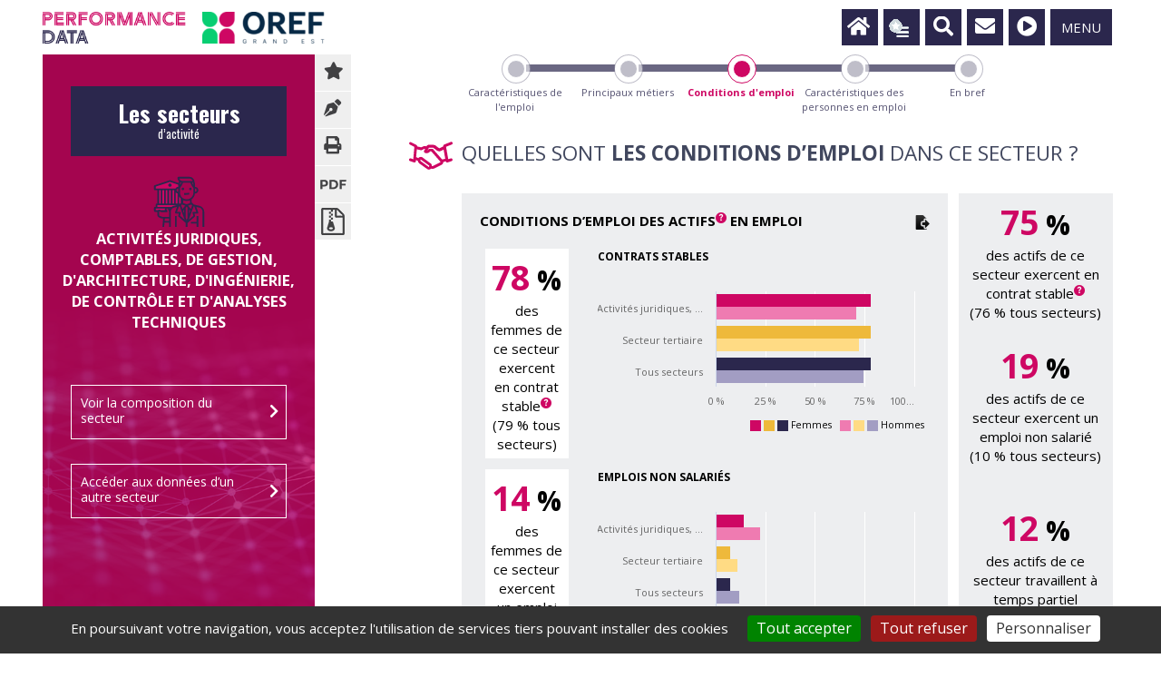

--- FILE ---
content_type: text/html; charset=utf-8
request_url: https://data.oref.grandest.fr/secteurs-d-activite/article/quelles-sont-les-conditions-d-emploi?codem=MA
body_size: 11353
content:
<!DOCTYPE HTML>
<!--[if lt IE 7 ]> <html class="page_article ltr fr no-js ie ie6 lte9 lte8 lte7" xmlns="http://www.w3.org/1999/xhtml" xml:lang="fr" lang="fr" dir="ltr"> <![endif]-->
<!--[if IE 7 ]>    <html class="page_article ltr fr no-js ie ie7 lte9 lte8 lte7" xmlns="http://www.w3.org/1999/xhtml" xml:lang="fr" lang="fr" dir="ltr"> <![endif]-->
<!--[if IE 8 ]>    <html class="page_article ltr fr no-js ie ie8 lte9 lte8" xmlns="http://www.w3.org/1999/xhtml" xml:lang="fr" lang="fr" dir="ltr"> <![endif]-->
<!--[if IE 9 ]>    <html class="page_article ltr fr no-js ie ie9 lte9" xmlns="http://www.w3.org/1999/xhtml" xml:lang="fr" lang="fr" dir="ltr"> <![endif]-->
<!--[if (gt IE 9)|!(IE)]><!-->
<html class="page_article ltr fr no-js" xmlns="http://www.w3.org/1999/xhtml" xml:lang="fr" lang="fr" dir="ltr">
<!--<![endif]-->
<head><base href="https://data.oref.grandest.fr/">
<script type='text/javascript'>(function(H){H.className=H.className.replace(/\bno-js\b/,'js')})(document.documentElement);</script>
<meta http-equiv="Content-Type" content="text/html; charset=utf-8" /><title>Performance Data </title><meta name="generator" content="SPIP" /><link rel="shortcut icon" type="image/x-icon" href="https://data.oref.grandest.fr/squelettes/img/favicon.ico" />
<link rel="icon" type="image/png" href="https://data.oref.grandest.fr/squelettes/img/favicon.png" /><link rel="alternate" type="application/rss+xml" title="Syndiquer tout le site" href="spip.php?page=backend" />
<meta http-equiv="X-UA-Compatible" content="IE=edge">

<meta name="viewport" content="width=device-width, initial-scale=1">
<meta name="author" content=""><link rel="stylesheet" href="local/cache-less/bootstrap-cssify-2134f5f.css?1760664479" type="text/css" />
<link href="squelettes/fontawesome-free-5.8.1-web/css/all.css?1592403160" rel="stylesheet" type="text/css"/><script type='text/javascript'>var var_zajax_content='content';</script><script>
var mediabox_settings={"auto_detect":true,"ns":"box","tt_img":true,"sel_g":"#documents_portfolio a[type='image\/jpeg'],#documents_portfolio a[type='image\/png'],#documents_portfolio a[type='image\/gif']","sel_c":".mediabox","str_ssStart":"Diaporama","str_ssStop":"Arr\u00eater","str_cur":"{current}\/{total}","str_prev":"Pr\u00e9c\u00e9dent","str_next":"Suivant","str_close":"Fermer","str_loading":"Chargement\u2026","str_petc":"Taper \u2019Echap\u2019 pour fermer","str_dialTitDef":"Boite de dialogue","str_dialTitMed":"Affichage d\u2019un media","splash_url":"","lity":{"skin":"_simple-dark","maxWidth":"90%","maxHeight":"90%","minWidth":"400px","minHeight":"","slideshow_speed":"2500","opacite":"0.9","defaultCaptionState":"expanded"}};
</script>

<link rel="stylesheet" href="plugins-dist/mediabox/lib/lity/lity.css?1764926070" type="text/css" media="all" />
<link rel="stylesheet" href="plugins-dist/mediabox/lity/css/lity.mediabox.css?1764926070" type="text/css" media="all" />
<link rel="stylesheet" href="plugins-dist/mediabox/lity/skins/_simple-dark/lity.css?1764926070" type="text/css" media="all" /><link rel='stylesheet' type='text/css' media='all' href='plugins-dist/porte_plume/css/barre_outils.css?1764926072' />
<link rel='stylesheet' type='text/css' media='all' href='local/cache-css/cssdyn-css_barre_outils_icones_css-26792402.css?1756389276' /><link rel="stylesheet" href="plugins/auto/typoenluminee/v4.0.0/css/enluminurestypo.css" type="text/css" media="all" /><link rel="stylesheet" type="text/css" href="plugins/highcharts/css/highcharts.css" />
<link rel="stylesheet" href="plugins/auto/historique_spip32_documents/v1.1.0/css/historique_spip32_documents.css" type="text/css" media="all" /><link rel="stylesheet" href="squelettes/css/print.css?1614788377" type="text/css" media="print" />
<script type='text/javascript' src='local/cache-js/ca9687d52761deb71d1c9d4c4e54ccfc.js?1764940088'></script><link rel="shortcut icon" href="favicon.ico?1615477173" type="image/x-icon" />
<link rel="apple-touch-icon" sizes="57x57" href="local/cache-gd2/03/9d5c9ed6e25796219fadefa497095d.png?1732640211" />
<link rel="apple-touch-icon" sizes="114x114" href="local/cache-gd2/af/166d120026049d07ac81fe78d01fdc.png?1732640165" />
<link rel="apple-touch-icon" sizes="72x72" href="local/cache-gd2/fa/e6e44a99f24d3ab8721fafd406961d.png?1732640211" />
<link rel="apple-touch-icon" sizes="144x144" href="local/cache-gd2/db/7782b36a652f5b014809ee71693270.png?1732640211" />
<link rel="apple-touch-icon" sizes="60x60" href="local/cache-gd2/92/0b3d31589302a59a33e563f7733740.png?1732640211" />
<link rel="apple-touch-icon" sizes="120x120" href="local/cache-gd2/8f/ae45f3c2adfd2bc239738eed255e89.png?1732640211" />
<link rel="apple-touch-icon" sizes="76x76" href="local/cache-gd2/8e/bc589b250e07eae6791ad637becb50.png?1732640211" />
<link rel="icon" type="image/png" href="local/cache-gd2/f3/d5960e0600bf10bf2238202d0c1225.png?1732640211" sizes="96x96" />
<link rel="icon" type="image/png" href="local/cache-gd2/9d/389978653a32b327aa4095c09167c6.png?1732640211" sizes="16x16" />
<link rel="icon" type="image/png" href="local/cache-gd2/f7/0443f4cea4ec5ff3a260ed78a23ef6.png?1732640211" sizes="32x32" />
<link rel="icon" type="image/png" href="local/cache-gd2/5c/36cf64fc5bad620acf720463054a3d.png?1732640165" sizes="192x192" />
<meta name="msapplication-TileImage" content="local/cache-gd2/af/166d120026049d07ac81fe78d01fdc.png?1732640165" /><meta name="msapplication-TileColor" content="#cd0863" />
<meta name="theme-color" content="#cd0863" /><link rel='stylesheet' href='local/cache-css/cssdyn-tarteaucitron_custom_css-b51d3bb2.css?1739812959' type='text/css' /><script type='text/javascript' src='plugins/auto/tarteaucitron/v1.8.0/lib/tarteaucitron/tarteaucitron.js' id='tauc'></script>
<script type="text/javascript">
	tarteaucitron.init({
		"privacyUrl": "", 

		"hashtag": "#tarteaucitron", 
		"cookieName": "tarteaucitron", 

		"orientation": "bottom", 
		"groupServices": false, 
		"closePopup": false, 

		
		"showAlertSmall": false, 
		"cookieslist": false, 

		
		"showIcon": true, 
		
		"iconPosition": "BottomRight", 

		"adblocker": false, 

		
		"DenyAllCta" : 	true, 
		"AcceptAllCta" : true, 
		"highPrivacy": false, 

		"handleBrowserDNTRequest": true, 

		"removeCredit": false, 

		"useExternalCss": false, 
		"useExternalJs": false, 

		

		"moreInfoLink": true, 
		"readmoreLink": "/spip.php?article22", 

		"mandatory": false, 

	});

	var tarteaucitronCustomText = {
		
		
	}

	var tarteaucitronForceLanguage = 'fr';
</script><link rel="stylesheet" href="local/cache-css/cssdyn-plugins_beegraph_css_beegraph_styles_css-6270e9ae.css?1739812960" type="text/css" media="all" /><link rel="stylesheet" href="local/cache-css/cssdyn-plugins_beegraph_grandest_css_beegraph0_styles_css-a3c9a242.css?1739812960" type="text/css" media="all" />
<link rel="stylesheet" href="local/cache-css/cssdyn-plugins_beegraph_grandest63_css_beegraph63_styles_css-293bdde1.css?1739812960" type="text/css" media="all" />
<link rel="stylesheet" href="local/cache-css/cssdyn-plugins_beegraph_grandest56_css_beegraph56_styles_css-3b7a2fd3.css?1739812960" type="text/css" media="all" />
<link rel="stylesheet" href="local/cache-css/cssdyn-plugins_beegraph_grandest54_css_beegraph54_styles_css-c7b1311d.css?1739812960" type="text/css" media="all" />
<link rel="stylesheet" href="local/cache-css/cssdyn-plugins_beegraph_grandest44_css_beegraph44_styles_css-c25d6762.css?1739812960" type="text/css" media="all" />
<link rel="stylesheet" href="local/cache-css/cssdyn-plugins_beegraph_grandest34_css_beegraph34_styles_css-d9ce9220.css?1739812960" type="text/css" media="all" />
<link rel="stylesheet" href="local/cache-css/cssdyn-plugins_beegraph_grandest24_css_beegraph24_styles_css-f269be80.css?1739812960" type="text/css" media="all" />
<link rel="stylesheet" href="local/cache-css/cssdyn-plugins_beegraph_grandest2_css_beegraph2_styles_css-661e792f.css?1739812960" type="text/css" media="all" />
<link rel="stylesheet" href="local/cache-css/cssdyn-plugins_beegraph_grandest15_css_beegraph15_styles_css-cb94195c.css?1739812960" type="text/css" media="all" /><!--[if lt IE 9]>
<script src="plugins/auto/bootstrap3/v3.1.0/bootstrap2spip/js/html5.js"></script>
<script src="plugins/auto/bootstrap3/v3.1.0/bootstrap2spip/js/respond.min.js"></script>
<![endif]--><link href="https://fonts.gstatic.com" rel="preconnect" crossorigin>
<link href="https://fonts.googleapis.com/css?family=Miriam+Libre:400,700|Montserrat:400,700|Open+Sans:300,400,600,700,800|Oswald:300,400,600,700&display=swap" rel="stylesheet" type="text/css" /><link rel="preload" href="plugins/auto/bootstrap3/v3.1.0/bootstrap/fonts/glyphicons-halflings-regular.woff2" as="font" type="font/woff2" crossorigin />
<link rel="preload" href="squelettes/fontawesome-free-5.8.1-web/webfonts/fa-solid-900.woff2" as="font" type="font/woff2" crossorigin /><style type="text/css">a[href]:after {
content: none;
}
</style>
</head>
<body class="rubrique article article2"><div class="page">
<header id="header">
<div class="main-nav-wrap"><div id="nomsite" class="col-xs-12">
<h1 class="website-title">
<a href="https://data.oref.grandest.fr"><img src='squelettes/img/logo_perfdata.png?1677504282' alt='Performance Data' width='496' height='110' /></a>
<span class="logo_site_sm hidden-xs"><a href="https://oref.grandest.fr/" onclick="window.open(this.href);return false"><img src='squelettes/img/logo_oref_grand_est.png?1677510110' alt='Logo OREF Grand Est' width='424' height='110' /></a></span>
</h1>
<div id="menu">
<a href="https://data.oref.grandest.fr" class="cms-block hidden-xs hidden-sm" id="mainNavHomeToggle" title="Accueil"><span class="cms-icon fas fa-home"></span></a>
<a  id="mainNavSelToggle" href="spip.php?page=votre_selection&amp;id_secteur=2" title="Sélection" class="cms-block hidden-xs  "><span class="cms-icon glyphicon-selection"></span></a>
<a href="/secteurs-d-activite/article/quelles-sont-les-conditions-d-emploi?codem=MA#" class="cms-block hidden-xs hidden-sm" id="mainNavRechercheToggle" title="Recherche"><span class="cms-icon fas fa-search"></span><span class="fermer cms-icon"><img src='squelettes/img/picto_menu_fermer.png?1592403160' alt='fermer' width='28' height='22' /></span></a>
<a href="informations-pratiques/article/nous-contacter" class="cms-block hidden-xs hidden-sm" id="mainNavContactToggle" title="Contact"><span class="cms-icon fas fa-envelope"></span></a>
<a href="informations-pratiques/article/tutoriel" class="cms-block hidden-xs hidden-sm" id="mainNavAideToggle" title="Aide" rel="nofollow" onclick="if (jQuery.modalbox) {jQuery.modalbox('spip.php?page=modale&id_article=185&var_zajax=content');return false;}"><span class="cms-icon far fa-play-circle"></span></a>
<a href="/secteurs-d-activite/article/quelles-sont-les-conditions-d-emploi?codem=MA#" class="menu-block" id="mainNavToggle" title="Menu"><span class="menu hidden-xs hidden-sm">Menu</span><span class="cms-icon glyphicon glyphicon-align-justify hidden-md hidden-lg"></span><span class="fermer"><img src='squelettes/img/picto_menu_fermer.png?1592403160' alt='fermer' width='28' height='22' /></span></a>
</div>
</div></div>		</header><nav id="navPanel" class="nav-collapse switch-menu offset">
<div class="metiers col-xs-12 col-sm-4"><p class="titre"><a href="secteurs-d-activite/"><span>Les secteurs d'activité</span></a></p></div>
<div class="metiers col-xs-12 col-sm-4"><p class="titre"><a href="secteurs-d-activite/article/presentation-de-l-outil"><span>Présentation</span><br />de l'outil</a></p></div>
<div class="metiers col-xs-12 col-sm-4"><p class="titre"><a href="secteurs-d-activite/article/nomenclatures-sources"><span>Nomenclatures & sources</span></a></p></div>
<div class="col-xs-12 hidden-sm hidden-md hidden-lg"><p class="titre"><a href="spip.php?page=votre_selection"><span class="cms-icon glyphicon glyphicon-selection"></span> <span>Votre sélection</span></a></p></div>
<div class="col-xs-12 hidden-sm hidden-md hidden-lg"><p class="titre"><a href="spip.php?page=recherche" class="cms-block"><span class="cms-icon glyphicon glyphicon-rechercher"></span> <span>Rechercher</span></a></p></div>
<div class="col-xs-12 hidden-sm hidden-md hidden-lg"><p class="titre"><a href="informations-pratiques/article/nous-contacter" class="cms-block"><span class="cms-icon glyphicon glyphicon-contact"></span> <span>Nous contacter</span></a></p></div></nav><nav id="navPanelRecherche" class="nav-collapse switch-menu offset">
<div class="recherche col-xs-12 col-md-6 col-md-offset-3"><div class="formulaire_spip formulaire_recherche" id="formulaire_recherche">
<form action="spip.php?page=recherche" method="get"><div class="editer-groupe">
<input name="page" value="recherche" type="hidden"
>
<label for="recherche">Rechercher :</label>
<input type="search" class="search text" size="10" name="recherche" id="recherche" value="" placeholder="Tapez votre recherche"  accesskey="4" autocapitalize="off" autocorrect="off"
/><input type="submit" class="submit" value="&#xf002" title="Rechercher" />
</div></form>
</div>
</div>
</nav>
<div id="full-container" class="container-fluid">
<div id="center-container">
<div id="home-wrapper">
<div id="intro-anim" class="row">
<article class="rubrique2">
<section id="contenu"><div class="col-xs-12 col-sm-12 col-md-3 col-lg-3" id="colonne_gauche">
<div id="visuel-anim"></div>
<div class="bg-anim"></div>
<header class="cartouche">
<div class="col-xs-12 col-sm-6 col-md-12 col-lg-12"><div class="bouton"><p class="titre"><a href="secteurs-d-activite/"><span>Les secteurs</span><br />d’activité</a></p></div></div><div class="col-xs-12 col-sm-6 col-md-12 col-lg-12 libelle"><span class="cms-icon glyphicon "><img src='squelettes/img/picto_MA.svg?1693919166' width='59' height='60' /></span>
<span class="metiers">Activités juridiques, comptables, de gestion, d'architecture, d'ingénierie, de contrôle et d'analyses techniques</span></div><div class="col-xs-12 col-sm-6 col-md-12 col-lg-12" id="voir_composition"><div class="bouton chevron"><p class="titre">Voir la composition du secteur</p></div></div>
<div class="col-xs-12 col-sm-6 col-md-12 col-lg-12" id="voir_liste"><div class="bouton chevron"><p class="titre">Accéder aux données d’un autre secteur</p></div></div></header>
</div><div class="main col-xs-12 col-sm-12 col-md-1 col-md-offset-3 col-lg-1 col-lg-offset-3 margin-offset-400" id="colonne_outils">
<div class="barre_outils">

<a href="https://data.oref.grandest.fr/spip.php?action=ajouter_mesfavoris&amp;arg=12-MA&amp;hash=cc76783ae446579df878e5d044f558fd577a253d73a121e7e2f0e62cd6816f81&amp;redirect=%2Fsecteurs-d-activite%2Farticle%2Fquelles-sont-les-conditions-d-emploi%3Fcodem%3DMA" class="cms-block ajax"><span class="cms-icon fas fa-star"></span> <span class="survol">Ajouter à ma sélection</span></a><a href="secteurs-d-activite/article/nomenclatures-sources" class="cms-block"><span class="cms-icon fas fa-pen-nib"></span> <span class="survol">Consulter les sources</span></a>
<a href="/secteurs-d-activite/article/quelles-sont-les-conditions-d-emploi?codem=MA&amp;imprimer=oui" class="cms-block" target="_blank"><span class="cms-icon fas fa-print"></span> <span class="survol">Afficher la version imprimable</span></a>
<a href='IMG/beegraph/pdf/rub2/PERFDATA_m3_MA.pdf' type='pdf' class="cms-block"><span class="cms-icon glyphicon glyphicon-outils_telecharger"></span> <span class="survol">Télécharger au format PDF</span></a>
<a href='IMG/beegraph/pdf/PERFDATA_m_MA.zip' type='zip' class="cms-block"><span class="cms-icon glyphicon glyphicon-outils_zip"></span> <span class="survol">Télécharger le dossier du secteur, au format ZIP</span></a>
</div>
</div><div class="main col-xs-12 col-sm-12 col-md-12 col-lg-12 padding-offset-556" id="colonne_donnees"><div id="progression"  data-spy="affix" data-offset-top="0">
<div class="titremetier">&nbsp;</div>
<div class="fil"><div class="step ">
<div class="step-progress">
<div class="step-bar"></div>
<a href="secteurs-d-activite/article/comment-se-caracterise-l-emploi-salarie?codem=MA"><div class="step-circle">
</div></a>
</div>
<div class="step-content">
<a href="secteurs-d-activite/article/comment-se-caracterise-l-emploi-salarie?codem=MA">
Caractéristiques de l'emploi
</a>
<p></p>
</div>
</div><div class="step ">
<div class="step-progress">
<div class="step-bar"></div>
<a href="secteurs-d-activite/article/quels-sont-les-principaux-metiers-exerces?codem=MA"><div class="step-circle">
</div></a>
</div>
<div class="step-content">
<a href="secteurs-d-activite/article/quels-sont-les-principaux-metiers-exerces?codem=MA">
Principaux métiers
</a>
<p></p>
</div>
</div><div class="step   current">
<div class="step-progress">
<div class="step-bar"></div>
<a href="secteurs-d-activite/article/quelles-sont-les-conditions-d-emploi?codem=MA"><div class="step-circle">
</div></a>
</div>
<div class="step-content">
<a href="secteurs-d-activite/article/quelles-sont-les-conditions-d-emploi?codem=MA">
Conditions d'emploi
</a>
<p></p>
</div>
</div><div class="step ">
<div class="step-progress">
<div class="step-bar"></div>
<a href="secteurs-d-activite/article/quelles-sont-les-caracteristiques-des-personnes-en-emploi?codem=MA"><div class="step-circle">
</div></a>
</div>
<div class="step-content">
<a href="secteurs-d-activite/article/quelles-sont-les-caracteristiques-des-personnes-en-emploi?codem=MA">
Caractéristiques des personnes en emploi
</a>
<p></p>
</div>
</div><div class="step ">
<div class="step-progress">
<div class="step-bar"></div>
<a href="secteurs-d-activite/article/que-retenir-du-secteur?codem=MA"><div class="step-circle">
</div></a>
</div>
<div class="step-content">
<a href="secteurs-d-activite/article/que-retenir-du-secteur?codem=MA">
En bref
</a>
<p></p>
</div>
</div></div>
</div>
<div class="crayon article-texte-12 texte surlignable"><div id='bgh_bloc_centre'>
<div class='col-xs-12 titre_question hauteur_table' data-spy="affix" data-offset-top="0">
<span class="table_cell"><span class="cms-icon glyphicon"><svg version="1.1" id="Layer_1" xmlns="http://www.w3.org/2000/svg" xmlns:xlink="http://www.w3.org/1999/xlink" x="0px" y="0px" viewBox="0 0 32 32" style="enable-background:new 0 0 32 32;" xml:space="preserve" focusable="false" role="img" aria-labelledby="img-svg-title-b3fb" width="48" height="48"><title id="img-svg-title-b3fb">Conditions d’emploi</title><style type="text/css">
.st_coulpict0{fill:#ce0763;}
</style>
<path class="st_coulpict0" d="M30.7,19l-1.9,0.6l-1.6-9.1l4.2-1.7c0.5-0.2,0.8-0.8,0.6-1.3c-0.2-0.5-0.8-0.8-1.3-0.6l-5,2
c-0.4,0.2-0.7,0.6-0.6,1.1v0.2l-2.4,1.2c-0.3,0.2-0.7,0.1-1-0.1l-2.4-1.9C18.6,9.2,18,9,17.3,9h-2.7c-0.8,0-1.4,0.4-1.8,1.1L11.1,10
c-0.2,0-0.3,0-0.5,0.1l-1.7,0.8L6,10.2v-0.1c0-0.4-0.2-0.8-0.6-1l-4-2c-0.5-0.2-1.1,0-1.3,0.5c-0.2,0.5,0,1,0.4,1.2l3.4,1.7
l-0.8,9.1L1.3,19c-0.5-0.2-1.1,0.1-1.3,0.7s0.1,1.1,0.7,1.3l0,0l3,1c0.1,0,0.2,0,0.3,0c0.2,0,0.4-0.1,0.6-0.2
C4.8,21.7,5,21.4,5,21.1l0.1-0.9l1.3,0.6c0.1,0.7,0.5,1.4,1.1,1.9l5.8,4.1c0.9,0.7,2.1,0.6,2.8-0.3c0,0,0,0,0,0
c0.8,0.3,1.6,0.2,2.4-0.1l5.4-2.7c0.7-0.3,1.1-1,1.2-1.7c0-0.1,0-0.2,0-0.3l1.9-0.6v0.1c0.1,0.3,0.2,0.5,0.5,0.7
C27.6,22,27.8,22,28,22c0.1,0,0.2,0,0.3,0l3-1c0.5-0.2,0.8-0.7,0.6-1.3C31.8,19.2,31.2,18.9,30.7,19z M8.7,21.1
c-0.3-0.3-0.4-0.7-0.3-1.1c0-0.1,0.1-0.1,0.1-0.1c0.1,0,0.1,0,0.3,0.1l6.1,4.4l-0.3,1l0,0L8.7,21.1z M22.9,21.9l-5.4,2.7
c-0.2,0.1-0.5,0.1-0.8,0.1c0.1-0.7-0.1-1.5-0.7-1.9l-6-4.4C9.5,17.9,8.7,17.8,8,18c-0.5,0.1-0.9,0.4-1.2,0.8l-1.4-0.7
c-0.1,0-0.1,0-0.2,0l0.5-5.8l3,0.7L9,13c0.2,0,0.3,0,0.4-0.1l1.8-0.9h0.6l-0.8,1.5c-0.2,0.5-0.1,1.1,0.4,1.3l0.2,0.1
c1.3,0.7,3,0.2,3.8-1h1l6.4,7.3c0,0.1,0.1,0.1,0.1,0.1c0.1,0.1,0.1,0.2,0.1,0.3C23.1,21.8,23.1,21.9,22.9,21.9L22.9,21.9z
M24.3,19.8l-6.6-7.5C17.6,12.1,17.3,12,17,12h-2c-0.4,0-0.7,0.2-0.9,0.6L14,12.8c-0.1,0.2-0.3,0.4-0.5,0.5l1.1-2.2h2.7
c0.2,0,0.4,0.1,0.6,0.2l2.5,1.9c0.9,0.7,2.1,0.8,3.1,0.3l1.9-0.9l1.2,6.7L24.3,19.8z"/>
</svg>
</span></span>
<span class="table_cell">Quelles sont <span style="font-weight:bold;">les conditions d’emploi</span> dans ce secteur&nbsp;?</span>
</div>
<div class='col-xs-12 col-sm-12 col-md-12 col-lg-9'>
<div id='bgh_blocm10a12' class='objet_large'>
<div class='objet_large_titre'>Conditions d’emploi des actifs<span data-toggle="tooltip" data-placement="bottom" title="Emplois salariés et non salariés"><sup><img src='local/cache-vignettes/L12xH12/iconem_note-6d7d4.png?1732641255' border=0 style='background: none; border: 0px; padding: 0px;' alt='Note' width='12' height='12' /></sup></span> en emploi
<span style="float:right;"><a href='https://data.oref.grandest.fr/spip.php?action=beegraph_export&amp;arg=m10am12_MA&amp;hash=d8dded8e8997c8ebf6edcaa90b08c63f0a2393550542c941c18330b9d60bf4d1' title='Télécharger les données'><img src='local/cache-vignettes/L16xH16/export_csv-a868f.png?1732640178' width='16' height='16' border=0 /></a></span></div>
<div class='col-xs-12 col-sm-3 col-md-3 col-lg-3'>
<div class='chiffrecle_phare'>
<div class='chiffrecle_texte'><span class="chiffrecle_focus_m">78</span><span class="chiffrecle_focus_unite">&nbsp;%</span><br />des femmes de ce secteur exercent en contrat stable<span data-toggle="tooltip" data-placement="bottom" title="Contrats stables = CDI + Fonction publique"><sup><img src='local/cache-vignettes/L12xH12/iconem_note-6d7d4.png?1732641255' border=0 style='background: none; border: 0px; padding: 0px;' alt='Note' width='12' height='12' /></sup></span><br />(79&nbsp;% tous secteurs)</div>
</div>
</div>
<div class='col-xs-12 col-sm-9 col-md-9 col-lg-9'>
<div class='graphe'>
<div class='objet_large_titre2'>Contrats stables</div>
<div id="graphe_m10" style="width: 100%; height: 150px;  margin: 0 auto"></div>
<div id="graphe_m10pdf" style="width: 350px; height: 180px;  margin: 0 auto; display:none;"></div>
</div>
<div class='legende' style="float: right;">
<img src='local/cache-vignettes/L12xH12/pucem01-7ba5f.png?1732640178' width='12' height='12' border=0 style='background: none; border: 0px; padding: 0px;' alt='puce m01'/>&nbsp;<img src='local/cache-vignettes/L12xH12/pucem04-edcc1.png?1732640178' width='12' height='12' border=0 style='background: none; border: 0px; padding: 0px;' alt='puce m04'/>&nbsp;<img src='local/cache-vignettes/L12xH12/pucem07-de267.png?1732641255' width='12' height='12' border=0 style='background: none; border: 0px; padding: 0px;' alt='puce m07'/>&nbsp;Femmes&nbsp;&nbsp;
<img src='local/cache-vignettes/L12xH12/pucem01a-d7a72.png?1732641255' width='12' height='12' border=0 style='background: none; border: 0px; padding: 0px;' alt='puce m01a'/>&nbsp;<img src='local/cache-vignettes/L12xH12/pucem08-afc04.png?1732641255' width='12' height='12' border=0 style='background: none; border: 0px; padding: 0px;' alt='puce m08'/>&nbsp;<img src='local/cache-vignettes/L12xH12/pucemtous2-248ee.png?1732641255' width='12' height='12' border=0 style='background: none; border: 0px; padding: 0px;' alt='puce tous'/>&nbsp;Hommes
</div>
</div>
<div style="display:none;"><canvas id="canvas_m10" ></canvas></div>
<div class='clearfix'></div>
<div class='col-xs-12 col-sm-3 col-md-3 col-lg-3'>
<div class='chiffrecle_phare'>
<div class='chiffrecle_texte'><span class="chiffrecle_focus_m">14</span><span class="chiffrecle_focus_unite">&nbsp;%</span><br />des femmes de ce secteur exercent un emploi non salarié<br />(8&nbsp;% tous secteurs)</div>
</div>
</div>
<div class='col-xs-12 col-sm-9 col-md-9 col-lg-9'>
<div class='graphe'>
<div class='objet_large_titre2'>Emplois non salariés</div>
<div id="graphe_m11" style="width: 100%; height: 150px;  margin: 0 auto"></div>
<div id="graphe_m11pdf" style="width: 350px; height: 180px;  margin: 0 auto; display:none;"></div>
</div>
<div class='legende' style="float: right;">
<img src='local/cache-vignettes/L12xH12/pucem01-7ba5f.png?1732640178' width='12' height='12' border=0 style='background: none; border: 0px; padding: 0px;' alt='puce m01'/>&nbsp;<img src='local/cache-vignettes/L12xH12/pucem04-edcc1.png?1732640178' width='12' height='12' border=0 style='background: none; border: 0px; padding: 0px;' alt='puce m04'/>&nbsp;<img src='local/cache-vignettes/L12xH12/pucem07-de267.png?1732641255' width='12' height='12' border=0 style='background: none; border: 0px; padding: 0px;' alt='puce m07'/>&nbsp;Femmes&nbsp;&nbsp;
<img src='local/cache-vignettes/L12xH12/pucem01a-d7a72.png?1732641255' width='12' height='12' border=0 style='background: none; border: 0px; padding: 0px;' alt='puce m01a'/>&nbsp;<img src='local/cache-vignettes/L12xH12/pucem08-afc04.png?1732641255' width='12' height='12' border=0 style='background: none; border: 0px; padding: 0px;' alt='puce m08'/>&nbsp;<img src='local/cache-vignettes/L12xH12/pucemtous2-248ee.png?1732641255' width='12' height='12' border=0 style='background: none; border: 0px; padding: 0px;' alt='puce tous'/>&nbsp;Hommes
</div>
</div>
<div style="display:none;"><canvas id="canvas_m11" ></canvas></div>
<div class='clearfix'></div>
<div class='col-xs-12 col-sm-3 col-md-3 col-lg-3'>
<div class='chiffrecle_phare'>
<div class='chiffrecle_texte'><span class="chiffrecle_focus_m">19</span><span class="chiffrecle_focus_unite">&nbsp;%</span><br />des femmes de ce secteur travaillent à temps partiel<br />(27&nbsp;% tous secteurs)</div>
</div>
</div>
<div class='col-xs-12 col-sm-9 col-md-9 col-lg-9'>
<div class='graphe'>
<div class='objet_large_titre2'>Temps partiels</div>
<div id="graphe_m12" style="width: 100%; height: 150px;  margin: 0 auto"></div>
<div id="graphe_m12pdf" style="width: 350px; height: 180px;  margin: 0 auto; display:none;"></div>
</div>
<div class='legende' style="float: right;">
<img src='local/cache-vignettes/L12xH12/pucem01-7ba5f.png?1732640178' width='12' height='12' border=0 style='background: none; border: 0px; padding: 0px;' alt='puce m01'/>&nbsp;<img src='local/cache-vignettes/L12xH12/pucem04-edcc1.png?1732640178' width='12' height='12' border=0 style='background: none; border: 0px; padding: 0px;' alt='puce m04'/>&nbsp;<img src='local/cache-vignettes/L12xH12/pucem07-de267.png?1732641255' width='12' height='12' border=0 style='background: none; border: 0px; padding: 0px;' alt='puce m07'/>&nbsp;Femmes&nbsp;&nbsp;
<img src='local/cache-vignettes/L12xH12/pucem01a-d7a72.png?1732641255' width='12' height='12' border=0 style='background: none; border: 0px; padding: 0px;' alt='puce m01a'/>&nbsp;<img src='local/cache-vignettes/L12xH12/pucem08-afc04.png?1732641255' width='12' height='12' border=0 style='background: none; border: 0px; padding: 0px;' alt='puce m08'/>&nbsp;<img src='local/cache-vignettes/L12xH12/pucemtous2-248ee.png?1732641255' width='12' height='12' border=0 style='background: none; border: 0px; padding: 0px;' alt='puce tous'/>&nbsp;Hommes
</div>
</div>
<div style="display:none;"><canvas id="canvas_m12" ></canvas></div><div class='clearfix'></div>
</div><script type="text/javascript">
$(function () {
		
	 
	    var $window = $(window),
			nocalculm10 = true,
																		hautm10 = (document.documentElement.clientHeight) - 200,
	        didScrollm10 = true,
	        skillsTopm10 = $('#bgh_blocm10a12').offset().top - hautm10 ;
	
	    $window.on('scroll', function () {
	        didScrollm10 = true;
	    });
	
	    setInterval(function () {
		    if (nocalculm10) {		        if (didScrollm10) {
		            didScrollm10 = false;
		            if ($window.scrollTop() >= skillsTopm10) {
		                createChartm10();
		                nocalculm10 = false;
		            }
		        }
		    }
	    }, 250);
	
	
	
    function createChartm10() {
	    $('#graphe_m10').highcharts({
	        chart: {
				backgroundColor: '#edeef0',	  			style: {
					fontFamily: 'Open Sans',
					fontSize: '11px'
				},
				type: 'bar'
	        },
	        title: {
				text: ''
			},
			xAxis: {
	            categories: ["Activités juridiques, comptables, de gestion, d'architecture, d'ingénierie, de contrôle et d'analyses techniques","Secteur tertiaire","Tous secteurs"],
		        labels: {
		 			style: {
						fontSize: '11px'
					},
		            autoRotation: [0]
		        }
	        },
	        yAxis: {
	            min: 0,
	            max: 100,
	            gridLineColor: '#ffffff',
	 			title: {
					text: null
				},
	 			labels: {
					useHTML: true,
					formatter: function () {
						return Math.abs(this.value) + '&nbsp;%';
					}
				},
	            visible:true
	        },	
	        tooltip: {
				backgroundColor: '#ffffff',
	            shared: true,
	            useHTML: true,
				formatter: function () {
	                var s = '<div style="width:250px; white-space:normal;"><span>' + this.x + '</span><table>';
	
	                $.each(this.points, function () {
						s += '<tr><td style="color:'+this.point.color+';padding:0">' + this.series.name + '&nbsp;:</td><td style="padding:0"><b>' 
						+ Highcharts.numberFormat(this.y, 0) + '&nbsp;%</b></td></tr>';
					});
						                
					s +='</table></div>';
					return s;
	            }       
	        },	
	        plotOptions: {
	            bar: {
					groupPadding: 0.1,	                pointPadding: 0,
	                borderWidth: 0,
	                showInLegend: false
	            }
	        },
	        credits: {
	            enabled: false
	        },
	        exporting: {
	            enabled: false
	        },	
	        series: [{name: "Femmes",data: [{color: "rgba(206,7,99,1)",y: 78.35556836946},{color: "rgba(238,185,59,1)",y: 78.325137565596},{color: "rgba(43,39,77,1)",y: 78.566562677307}]},{name: "Hommes",data: [{color: "rgba(239,123,177,1)",y: 71.148145380266},{color: "rgba(255,219,132,1)",y: 72.607931231358},{color: "rgba(162,157,195,1)",y: 74.596816235651}]}]});
	    $('#graphe_m11').highcharts({
	        chart: {
				backgroundColor: '#edeef0',	  			style: {
					fontFamily: 'Open Sans',
					fontSize: '11px'
				},
				type: 'bar'
	        },
	        title: {
				text: ''
			},
			xAxis: {
	            categories: ["Activités juridiques, comptables, de gestion, d'architecture, d'ingénierie, de contrôle et d'analyses techniques","Secteur tertiaire","Tous secteurs"],
		        labels: {
		 			style: {
						fontSize: '11px'
					},
		            autoRotation: [0]
		        }
	        },
	        yAxis: {
	            min: 0,
	            max: 100,
	            gridLineColor: '#ffffff',
	 			title: {
					text: null
				},
	 			labels: {
					useHTML: true,
					formatter: function () {
						return Math.abs(this.value) + '&nbsp;%';
					}
				},
	            visible:true
	        },	
	        tooltip: {
				backgroundColor: '#ffffff',
	            shared: true,
	            useHTML: true,
				formatter: function () {
	                var s = '<div style="width:250px; white-space:normal;"><span>' + this.x + '</span><table>';
	
	                $.each(this.points, function () {
						s += '<tr><td style="color:'+this.point.color+';padding:0">' + this.series.name + '&nbsp;:</td><td style="padding:0"><b>' 
						+ Highcharts.numberFormat(this.y, 0) + '&nbsp;%</b></td></tr>';
					});
						                
					s +='</table></div>';
					return s;
	            }       
	        },	
	        plotOptions: {
	            bar: {
					groupPadding: 0.1,	                pointPadding: 0,
	                borderWidth: 0,
	                showInLegend: false
	            }
	        },
	        credits: {
	            enabled: false
	        },
	        exporting: {
	            enabled: false
	        },	
	        series: [{name: "Femmes",data: [{color: "rgba(206,7,99,1)",y: 14.297696118261},{color: "rgba(238,185,59,1)",y: 7.1439020771203},{color: "rgba(43,39,77,1)",y: 7.5147767105454}]},{name: "Hommes",data: [{color: "rgba(239,123,177,1)",y: 22.549385945246},{color: "rgba(255,219,132,1)",y: 10.852217852741},{color: "rgba(162,157,195,1)",y: 12.098203625038}]}]});
	    $('#graphe_m12').highcharts({
	        chart: {
				backgroundColor: '#edeef0',	  			style: {
					fontFamily: 'Open Sans',
					fontSize: '11px'
				},
				type: 'bar'
	        },
	        title: {
				text: ''
			},
			xAxis: {
	            categories: ["Activités juridiques, comptables, de gestion, d'architecture, d'ingénierie, de contrôle et d'analyses techniques","Secteur tertiaire","Tous secteurs"],
		        labels: {
		 			style: {
						fontSize: '11px'
					},
		            autoRotation: [0]
		        }
	        },
	        yAxis: {
	            min: 0,
	            max: 100,
	            gridLineColor: '#ffffff',
	 			title: {
					text: null
				},
	 			labels: {
					useHTML: true,
					formatter: function () {
						return Math.abs(this.value) + '&nbsp;%';
					}
				},
	            visible:true
	        },	
	        tooltip: {
				backgroundColor: '#ffffff',
	            shared: true,
	            useHTML: true,
				formatter: function () {
	                var s = '<div style="width:250px; white-space:normal;"><span>' + this.x + '</span><table>';
	
	                $.each(this.points, function () {
						s += '<tr><td style="color:'+this.point.color+';padding:0">' + this.series.name + '&nbsp;:</td><td style="padding:0"><b>' 
						+ Highcharts.numberFormat(this.y, 0) + '&nbsp;%</b></td></tr>';
					});
						                
					s +='</table></div>';
					return s;
	            }       
	        },	
	        plotOptions: {
	            bar: {
					groupPadding: 0.1,	                pointPadding: 0,
	                borderWidth: 0,
	                showInLegend: false
	            }
	        },
	        credits: {
	            enabled: false
	        },
	        exporting: {
	            enabled: false
	        },	
	        series: [{name: "Femmes",data: [{color: "rgba(206,7,99,1)",y: 18.659083165151},{color: "rgba(238,185,59,1)",y: 28.238094541472},{color: "rgba(43,39,77,1)",y: 27.000203816697}]},{name: "Hommes",data: [{color: "rgba(239,123,177,1)",y: 5.5526492788282},{color: "rgba(255,219,132,1)",y: 8.614088820827},{color: "rgba(162,157,195,1)",y: 6.7029405928273}]}]});
	};

    function createChartm10pdf() {
	    $('#graphe_m10pdf').highcharts({
	        chart: {
				backgroundColor: '#edeef0',	  			style: {
					fontFamily: 'Open Sans',
					fontSize: '11px'
				},
				type: 'bar'
	        },
	        title: {
				text: ' '
			},
			xAxis: {
	            categories: ["Activités juridiques, comptables, de gestion, d'architecture, d'ingénierie, de contrôle et d'analyses techniques","Secteur tertiaire","Tous secteurs"],
		        labels: {
		 			style: {
						fontSize: '9px'
					},
		            autoRotation: [0]
		        }
	        },
			yAxis: {
				allowDecimals: false,
	            min: 0,
	            max: 100,
				gridLineColor: '#ffffff',
								title: {
					text: null
				},
	 			labels: {
		 			style: {
						fontSize: '9px'
					},
					format : '{value} %'
				}
			},
	        plotOptions: {
	            bar: {
					groupPadding: 0.1,					pointPadding: 0,
					borderWidth: 0,
	                showInLegend: false,
	            },
				series: {
					animation:false,
					dataLabels: {
			 			style: {
							fontSize: '9px'
						},
						format : '{point.y:.0f} %',
												enabled: true
					}
				}
	        },
	        credits: {
	            enabled: false
	        },
	        exporting: {
	            enabled: false
	        },
	        series: [{name: "Femmes",data: [{color: "rgba(206,7,99,1)",y: 78.35556836946},{color: "rgba(238,185,59,1)",y: 78.325137565596},{color: "rgba(43,39,77,1)",y: 78.566562677307}]},{name: "Hommes",data: [{color: "rgba(239,123,177,1)",y: 71.148145380266},{color: "rgba(255,219,132,1)",y: 72.607931231358},{color: "rgba(162,157,195,1)",y: 74.596816235651}]}]});
	    $('#graphe_m11pdf').highcharts({
	        chart: {
				backgroundColor: '#edeef0',	  			style: {
					fontFamily: 'Open Sans',
					fontSize: '11px'
				},
				type: 'bar'
	        },
	        title: {
				text: ' '
			},
			xAxis: {
	            categories: ["Activités juridiques, comptables, de gestion, d'architecture, d'ingénierie, de contrôle et d'analyses techniques","Secteur tertiaire","Tous secteurs"],
		        labels: {
		 			style: {
						fontSize: '9px'
					},
		            autoRotation: [0]
		        }
	        },
			yAxis: {
				allowDecimals: false,
	            min: 0,
	            max: 100,
				gridLineColor: '#ffffff',
								title: {
					text: null
				},
	 			labels: {
		 			style: {
						fontSize: '9px'
					},
					format : '{value} %'
				}
			},
	        plotOptions: {
	            bar: {
					groupPadding: 0.1,					pointPadding: 0,
					borderWidth: 0,
	                showInLegend: false,
	            },
				series: {
					animation:false,
					dataLabels: {
			 			style: {
							fontSize: '9px'
						},
						format : '{point.y:.0f} %',
												enabled: true
					}
				}
	        },
	        credits: {
	            enabled: false
	        },
	        exporting: {
	            enabled: false
	        },
	        series: [{name: "Femmes",data: [{color: "rgba(206,7,99,1)",y: 14.297696118261},{color: "rgba(238,185,59,1)",y: 7.1439020771203},{color: "rgba(43,39,77,1)",y: 7.5147767105454}]},{name: "Hommes",data: [{color: "rgba(239,123,177,1)",y: 22.549385945246},{color: "rgba(255,219,132,1)",y: 10.852217852741},{color: "rgba(162,157,195,1)",y: 12.098203625038}]}]});
	    $('#graphe_m12pdf').highcharts({
	        chart: {
				backgroundColor: '#edeef0',	  			style: {
					fontFamily: 'Open Sans',
					fontSize: '11px'
				},
				type: 'bar'
	        },
	        title: {
				text: ' '
			},
			xAxis: {
	            categories: ["Activités juridiques, comptables, de gestion, d'architecture, d'ingénierie, de contrôle et d'analyses techniques","Secteur tertiaire","Tous secteurs"],
		        labels: {
		 			style: {
						fontSize: '9px'
					},
		            autoRotation: [0]
		        }
	        },
			yAxis: {
				allowDecimals: false,
	            min: 0,
	            max: 100,
				gridLineColor: '#ffffff',
								title: {
					text: null
				},
	 			labels: {
		 			style: {
						fontSize: '9px'
					},
					format : '{value} %'
				}
			},
	        plotOptions: {
	            bar: {
					groupPadding: 0.1,					pointPadding: 0,
					borderWidth: 0,
	                showInLegend: false,
	            },
				series: {
					animation:false,
					dataLabels: {
			 			style: {
							fontSize: '9px'
						},
						format : '{point.y:.0f} %',
												enabled: true
					}
				}
	        },
	        credits: {
	            enabled: false
	        },
	        exporting: {
	            enabled: false
	        },
	        series: [{name: "Femmes",data: [{color: "rgba(206,7,99,1)",y: 18.659083165151},{color: "rgba(238,185,59,1)",y: 28.238094541472},{color: "rgba(43,39,77,1)",y: 27.000203816697}]},{name: "Hommes",data: [{color: "rgba(239,123,177,1)",y: 5.5526492788282},{color: "rgba(255,219,132,1)",y: 8.614088820827},{color: "rgba(162,157,195,1)",y: 6.7029405928273}]}]});
	
		var svg = document.getElementById('graphe_m10pdf').children[0].innerHTML;
		canvg(document.getElementById('canvas_m10'),svg);
		var img = canvas_m10.toDataURL("image/png"); 		img = img.replace('data:image/png;base64,', '');
		var data = "codegraphe=MA&graphe=m10&bin_data=" + img;
		$.ajax({
			type: "POST",
			url: 'plugins/beegraph/savecharts.php',
						data: data,
			success: function(data){
							}
		});
	
		var svg = document.getElementById('graphe_m11pdf').children[0].innerHTML;
		canvg(document.getElementById('canvas_m11'),svg);
		var img = canvas_m11.toDataURL("image/png"); 		img = img.replace('data:image/png;base64,', '');
		var data = "codegraphe=MA&graphe=m11&bin_data=" + img;
		$.ajax({
			type: "POST",
			url: 'plugins/beegraph/savecharts.php',
						data: data,
			success: function(data){
							}
		});
		
		var svg = document.getElementById('graphe_m12pdf').children[0].innerHTML;
		canvg(document.getElementById('canvas_m12'),svg);
		var img = canvas_m12.toDataURL("image/png"); 		img = img.replace('data:image/png;base64,', '');
		var data = "codegraphe=MA&graphe=m12&bin_data=" + img;
		$.ajax({
			type: "POST",
			url: 'plugins/beegraph/savecharts.php',
						data: data,
			success: function(data){
							}
		});
	};
});
</script>	</div>
<div class='col-xs-12 col-sm-12 col-md-12 col-lg-3'>
<div id='bgh_blocm10a12bis' class='objet_etroit'>
<div class='chiffrecle'>
<div class='chiffrecle_texte'><span class="chiffrecle_focus_m">75</span><span class="chiffrecle_focus_unite">&nbsp;%</span><br />des actifs de ce secteur exercent en contrat stable<span data-toggle="tooltip" data-placement="bottom" title="Contrats stables = CDI + Fonction publique"><sup><img src='local/cache-vignettes/L12xH12/iconem_note-6d7d4.png?1732641255' border=0 style='background: none; border: 0px; padding: 0px;' alt='Note' width='12' height='12' /></sup></span><br />(76&nbsp;% tous secteurs)<br/><br/><span class="chiffrecle_focus_m">19</span><span class="chiffrecle_focus_unite">&nbsp;%</span><br />des actifs de ce secteur exercent un emploi non salarié<br />(10&nbsp;% tous secteurs)<br/><br/><br/><span class="chiffrecle_focus_m">12</span><span class="chiffrecle_focus_unite">&nbsp;%</span><br />des actifs de ce secteur travaillent à temps partiel<br />(16&nbsp;% tous secteurs)</div>
</div>
</div>	</div>
</div></div><footer>
<div class="crayon article-ps-12 ps surlignable">
<h2 class="bloc_lien_m"><a href="https://data.oref.grandest.fr/secteurs-d-activite/article/nomenclatures-sources" title="lien sources"><span class="cms-icon glyphicon glyphicon-sources"></span> Source(s) : </h2></a>
<p>Insee (RP au lieu de résidence).</p>
</div>
</footer><aside></aside>
&nbsp;</div><div class="accordion-body collapse main col-xs-12 col-sm-12 col-md-12 col-lg-12 margin-offset-400" aria-expanded="false" style="height: 150px;" id="liste_questions">
<div id="colonne_outils">
<div class="barre_outils">
<a href="/secteurs-d-activite/article/quelles-sont-les-conditions-d-emploi?codem=MA#" class="cms-block" id="fermer_liste_questions"><span class="cms-icon glyphicon glyphicon-outils_fermer_questions"></span> <span class="survol">Fermer la liste des thématiques</span></a>
</div>
</div>
<div class="col-xs-12 col-sm-12 col-md-12 col-lg-12" id="schema_question">
<div class="main col-xs-12 col-sm-12 col-md-12 col-lg-12   menu" id="colonne_donnees">
<div class="fond_gris col-xs-12">
<div class="col-xs-12 col-sm-12 col-md-4 col-lg-4">
<div class="col-xs-6 col-sm-6 col-md-12 col-lg-12 contenant bordurebasse"><div class="col-xs-12 cadremetier bloc_cliquable">
<span class="table_cell"><span class="cms-icon glyphicon glyphicon-metier-emploi_formation qui"></span></span><a href="secteurs-d-activite/article/comment-se-caracterise-l-emploi-salarie?codem=MA" class="cms-block">Comment se caractérise <span style="font-weight:bold;">l’emploi salarié</span> dans ce secteur&nbsp;?</a>
</div></div><div class="col-xs-6 col-sm-6 col-md-12 col-lg-12 contenant"><div class="col-xs-12 cadremetier bloc_cliquable">
<span class="table_cell"><span class="cms-icon glyphicon glyphicon-metier-emploi_formation condemploi"></span></span><a href="secteurs-d-activite/article/quels-sont-les-principaux-metiers-exerces?codem=MA" class="cms-block">Quels sont <span style="font-weight:bold;">les principaux métiers exercés</span> dans ce secteur&nbsp;?</a>
</div></div>
</div>
<div class="col-xs-12 col-sm-12 col-md-4 col-lg-4 libelle">
<div class="titre_rubrique">xxx</div>
</div>
<div class="clearfix"></div><div class="col-xs-12 col-sm-12 col-md-4 col-lg-4 bloc_cliquable boite_formation">
<a href="secteurs-d-activite/article/que-retenir-du-secteur?codem=MA" class="cms-block">Que retenir du secteur <span style="font-weight:bold;">"%m00%"</span>&nbsp;?</a>
<span class="cms-icon glyphicon glyphicon-metier-formation_exerce"></span>
<span class="cms-icon glyphicon   superpose"><img src='squelettes/img/picto_MA.svg?1693919166' width='59' height='60' /></span>		</div><div class="col-xs-12 col-sm-12 col-md-4 col-lg-4 bloc_cliquable boite_lien">
xxxxxxx			<div class="col-xs-12 cadre">
<span class="cms-icon glyphicon-metier-emploi_formation analyse"></span><a href="secteurs-d-activite/article/ont-ils-une-formation-en-lien-avec-leur-metier-en-paca?codem=MA" class="cms-block">Consultez l'analyse complète xx</a>
</div>
</div>
<div class="col-xs-12 col-sm-12 col-md-4 col-lg-4 bloc_cliquable boite_metier">
<a href="secteurs-d-activite/article/quelles-formations-preparent-a-ce-metier-en-paca?codem=MA" class="cms-block">xx</a>
<span class="cms-icon glyphicon glyphicon-metier-formation_vise"></span>
<span class="cms-icon glyphicon   superpose"><img src='squelettes/img/picto_MA.svg?1693919166' width='59' height='60' /></span>		</div><div class="col-xs-12 col-sm-12 col-md-4 col-lg-4">
<div class="col-xs-6 col-sm-6 col-md-12 col-lg-12 contenant bordurebasse"><div class="col-xs-12 cadremetier bloc_cliquable">
<span class="table_cell"><span class="cms-icon glyphicon glyphicon-metier-emploi_formation employeur"></span></span><a href="secteurs-d-activite/article/quelles-sont-les-conditions-d-emploi?codem=MA" class="cms-block">Quelles sont <span style="font-weight:bold;">les conditions d’emploi</span> dans ce secteur&nbsp;?</a>
</div></div><div class="col-xs-6 col-sm-6 col-md-12 col-lg-12 contenant"><div class="col-xs-12 cadremetier bloc_cliquable">
<span class="table_cell"><span class="cms-icon glyphicon glyphicon-metier-emploi_formation qui"></span></span><a href="secteurs-d-activite/article/quelles-sont-les-caracteristiques-des-personnes-en-emploi?codem=MA" class="cms-block">Quelles sont <span style="font-weight:bold;">les caractéristiques des personnes en emploi</span> dans ce secteur&nbsp;?</a>
</div></div>
</div>
<div class="clearfix"></div>
</div>
</div>			</div>
</div><div class="accordion-body collapse main col-xs-12 col-sm-12 col-md-12 col-lg-12 margin-offset-400" aria-expanded="false" style="height: 150px;" id="liste">
<div class="col-xs-12 col-sm-12 col-md-12 col-lg-12"><div class="cartouche case_fermer visible-xs visible-sm hidden-md hidden-lg" id="fermer_liste">
<div class="bouton chevron"><p class="titre">Fermer</p></div></div>
<div class="main col-xs-12 col-sm-12 col-md-12 col-lg-12   menu" id="colonne_donnees">
<div class="col-xs-6 col-sm-4 col-md-6 col-lg-4 contenant"><div class="col-xs-12 cadreformation bloc_cliquable 35 ligne2">
<span class="table_cell"><span class="cms-icon glyphicon "><img src='squelettes/img/picto_AZ.svg?1693915054' width='49' height='50' /></span></span>
<a href="/secteurs-d-activite/article/quelles-sont-les-conditions-d-emploi?codem=AZ" class="cms-block">
Agriculture, sylviculture et pêche
</a>
</div></div>
<div class="col-xs-6 col-sm-4 col-md-6 col-lg-4 contenant"><div class="col-xs-12 cadreformation bloc_cliquable 23 ligne1">
<span class="table_cell"><span class="cms-icon glyphicon "><img src='squelettes/img/picto_BZ.svg?1693922302' width='49' height='50' /></span></span>
<a href="/secteurs-d-activite/article/quelles-sont-les-conditions-d-emploi?codem=BZ" class="cms-block">
Industries extractives
</a>
</div></div>
<div class="col-xs-6 col-sm-4 col-md-6 col-lg-4 contenant"><div class="col-xs-12 cadreformation bloc_cliquable 81 ligne3">
<span class="table_cell"><span class="cms-icon glyphicon "><img src='squelettes/img/picto_CA.svg?1693916980' width='49' height='50' /></span></span>
<a href="/secteurs-d-activite/article/quelles-sont-les-conditions-d-emploi?codem=CA" class="cms-block">
Fabrication de denrées alimentaires, de boissons et de produits à base de tabac
</a>
</div></div>
<div class="col-xs-6 col-sm-4 col-md-6 col-lg-4 contenant"><div class="col-xs-12 cadreformation bloc_cliquable 90 ligne3">
<span class="table_cell"><span class="cms-icon glyphicon "><img src='squelettes/img/picto_CB.svg?1693917560' width='49' height='50' /></span></span>
<a href="/secteurs-d-activite/article/quelles-sont-les-conditions-d-emploi?codem=CB" class="cms-block">
Fabrication de textiles, industries de l'habillement, industrie du cuir et de la chaussure
</a>
</div></div>
<div class="col-xs-6 col-sm-4 col-md-6 col-lg-4 contenant"><div class="col-xs-12 cadreformation bloc_cliquable 52 ligne3">
<span class="table_cell"><span class="cms-icon glyphicon "><img src='squelettes/img/picto_CC.svg?1693922468' width='49' height='50' /></span></span>
<a href="/secteurs-d-activite/article/quelles-sont-les-conditions-d-emploi?codem=CC" class="cms-block">
Travail du bois, industries du papier et imprimerie
</a>
</div></div>
<div class="col-xs-6 col-sm-4 col-md-6 col-lg-4 contenant"><div class="col-xs-12 cadreformation bloc_cliquable 25 ligne1">
<span class="table_cell"><span class="cms-icon glyphicon "><img src='squelettes/img/picto_CD.svg?1693922580' width='49' height='50' /></span></span>
<a href="/secteurs-d-activite/article/quelles-sont-les-conditions-d-emploi?codem=CD" class="cms-block">
Cokéfaction et raffinage
</a>
</div></div>
<div class="col-xs-6 col-sm-4 col-md-6 col-lg-4 contenant"><div class="col-xs-12 cadreformation bloc_cliquable 18 ligne1">
<span class="table_cell"><span class="cms-icon glyphicon "><img src='squelettes/img/picto_CE.svg?1693918204' width='49' height='50' /></span></span>
<a href="/secteurs-d-activite/article/quelles-sont-les-conditions-d-emploi?codem=CE" class="cms-block">
Industrie chimique
</a>
</div></div>
<div class="col-xs-6 col-sm-4 col-md-6 col-lg-4 contenant"><div class="col-xs-12 cadreformation bloc_cliquable 24 ligne1">
<span class="table_cell"><span class="cms-icon glyphicon "><img src='squelettes/img/picto_CF.svg?1693920912' width='49' height='50' /></span></span>
<a href="/secteurs-d-activite/article/quelles-sont-les-conditions-d-emploi?codem=CF" class="cms-block">
Industrie pharmaceutique
</a>
</div></div>
<div class="col-xs-6 col-sm-4 col-md-6 col-lg-4 contenant"><div class="col-xs-12 cadreformation bloc_cliquable 108 ligne3">
<span class="table_cell"><span class="cms-icon glyphicon "><img src='squelettes/img/picto_CG.svg?1693920144' width='49' height='50' /></span></span>
<a href="/secteurs-d-activite/article/quelles-sont-les-conditions-d-emploi?codem=CG" class="cms-block">
Fabrication de produits en caoutchouc et en plastique ainsi que d'autres produits minéraux non métalliques
</a>
</div></div>
<div class="col-xs-6 col-sm-4 col-md-6 col-lg-4 contenant"><div class="col-xs-12 cadreformation bloc_cliquable 100 ligne3">
<span class="table_cell"><span class="cms-icon glyphicon "><img src='squelettes/img/picto_CH.svg?1693922014' width='49' height='50' /></span></span>
<a href="/secteurs-d-activite/article/quelles-sont-les-conditions-d-emploi?codem=CH" class="cms-block">
Métallurgie et fabrication de produits métalliques à l'exception des machines et des équipements
</a>
</div></div>
<div class="col-xs-6 col-sm-4 col-md-6 col-lg-4 contenant"><div class="col-xs-12 cadreformation bloc_cliquable 65 ligne3">
<span class="table_cell"><span class="cms-icon glyphicon "><img src='squelettes/img/picto_CI.svg?1693920236' width='49' height='50' /></span></span>
<a href="/secteurs-d-activite/article/quelles-sont-les-conditions-d-emploi?codem=CI" class="cms-block">
Fabrication de produits informatiques, électroniques et optiques
</a>
</div></div>
<div class="col-xs-6 col-sm-4 col-md-6 col-lg-4 contenant"><div class="col-xs-12 cadreformation bloc_cliquable 39 ligne2">
<span class="table_cell"><span class="cms-icon glyphicon "><img src='squelettes/img/picto_CJ.svg?1693920330' width='49' height='50' /></span></span>
<a href="/secteurs-d-activite/article/quelles-sont-les-conditions-d-emploi?codem=CJ" class="cms-block">
Fabrication d'équipements électriques
</a>
</div></div>
<div class="col-xs-6 col-sm-4 col-md-6 col-lg-4 contenant"><div class="col-xs-12 cadreformation bloc_cliquable 46 ligne2">
<span class="table_cell"><span class="cms-icon glyphicon "><img src='squelettes/img/picto_CK.svg?1693920410' width='49' height='50' /></span></span>
<a href="/secteurs-d-activite/article/quelles-sont-les-conditions-d-emploi?codem=CK" class="cms-block">
Fabrication de machines et équipements n.c.a.
</a>
</div></div>
<div class="col-xs-6 col-sm-4 col-md-6 col-lg-4 contenant"><div class="col-xs-12 cadreformation bloc_cliquable 38 ligne2">
<span class="table_cell"><span class="cms-icon glyphicon "><img src='squelettes/img/picto_CL.svg?1693922210' width='49' height='50' /></span></span>
<a href="/secteurs-d-activite/article/quelles-sont-les-conditions-d-emploi?codem=CL" class="cms-block">
Fabrication de matériels de transport
</a>
</div></div>
<div class="col-xs-6 col-sm-4 col-md-6 col-lg-4 contenant"><div class="col-xs-12 cadreformation bloc_cliquable 94 ligne3">
<span class="table_cell"><span class="cms-icon glyphicon "><img src='squelettes/img/picto_CM.svg?1693920506' width='49' height='50' /></span></span>
<a href="/secteurs-d-activite/article/quelles-sont-les-conditions-d-emploi?codem=CM" class="cms-block">
Autres industries manufacturières ; réparation et installation de machines et d'équipements
</a>
</div></div>
<div class="col-xs-6 col-sm-4 col-md-6 col-lg-4 contenant"><div class="col-xs-12 cadreformation bloc_cliquable 83 ligne3">
<span class="table_cell"><span class="cms-icon glyphicon "><img src='squelettes/img/picto_DZ.svg?1693922092' width='49' height='50' /></span></span>
<a href="/secteurs-d-activite/article/quelles-sont-les-conditions-d-emploi?codem=DZ" class="cms-block">
Production et distribution d'électricité, de gaz, de vapeur et d'air conditionné
</a>
</div></div>
<div class="col-xs-6 col-sm-4 col-md-6 col-lg-4 contenant"><div class="col-xs-12 cadreformation bloc_cliquable 87 ligne3">
<span class="table_cell"><span class="cms-icon glyphicon "><img src='squelettes/img/picto_EZ.svg?1693920020' width='49' height='50' /></span></span>
<a href="/secteurs-d-activite/article/quelles-sont-les-conditions-d-emploi?codem=EZ" class="cms-block">
Production et distribution d'eau ; assainissement, gestion des déchets et dépollution
</a>
</div></div>
<div class="col-xs-6 col-sm-4 col-md-6 col-lg-4 contenant"><div class="col-xs-12 cadreformation bloc_cliquable 13 ligne1">
<span class="table_cell"><span class="cms-icon glyphicon "><img src='squelettes/img/picto_FZ.svg?1693918454' width='49' height='50' /></span></span>
<a href="/secteurs-d-activite/article/quelles-sont-les-conditions-d-emploi?codem=FZ" class="cms-block">
Construction
</a>
</div></div>
<div class="col-xs-6 col-sm-4 col-md-6 col-lg-4 contenant"><div class="col-xs-12 cadreformation bloc_cliquable 53 ligne3">
<span class="table_cell"><span class="cms-icon glyphicon "><img src='squelettes/img/picto_GZ.svg?1693919908' width='49' height='50' /></span></span>
<a href="/secteurs-d-activite/article/quelles-sont-les-conditions-d-emploi?codem=GZ" class="cms-block">
Commerce ; réparation d'automobiles et de motocycles
</a>
</div></div>
<div class="col-xs-6 col-sm-4 col-md-6 col-lg-4 contenant"><div class="col-xs-12 cadreformation bloc_cliquable 26 ligne1">
<span class="table_cell"><span class="cms-icon glyphicon "><img src='squelettes/img/picto_HZ.svg?1693919834' width='49' height='50' /></span></span>
<a href="/secteurs-d-activite/article/quelles-sont-les-conditions-d-emploi?codem=HZ" class="cms-block">
Transports et entreposage
</a>
</div></div>
<div class="col-xs-6 col-sm-4 col-md-6 col-lg-4 contenant"><div class="col-xs-12 cadreformation bloc_cliquable 28 ligne1">
<span class="table_cell"><span class="cms-icon glyphicon "><img src='squelettes/img/picto_IZ.svg?1693919754' width='49' height='50' /></span></span>
<a href="/secteurs-d-activite/article/quelles-sont-les-conditions-d-emploi?codem=IZ" class="cms-block">
Hébergement et restauration
</a>
</div></div>
<div class="col-xs-6 col-sm-4 col-md-6 col-lg-4 contenant"><div class="col-xs-12 cadreformation bloc_cliquable 33 ligne2">
<span class="table_cell"><span class="cms-icon glyphicon "><img src='squelettes/img/picto_JA.svg?1693919676' width='49' height='50' /></span></span>
<a href="/secteurs-d-activite/article/quelles-sont-les-conditions-d-emploi?codem=JA" class="cms-block">
Edition, audiovisuel et diffusion
</a>
</div></div>
<div class="col-xs-6 col-sm-4 col-md-6 col-lg-4 contenant"><div class="col-xs-12 cadreformation bloc_cliquable 20 ligne1">
<span class="table_cell"><span class="cms-icon glyphicon "><img src='squelettes/img/picto_JB.svg?1693919572' width='49' height='50' /></span></span>
<a href="/secteurs-d-activite/article/quelles-sont-les-conditions-d-emploi?codem=JB" class="cms-block">
Télécommunications
</a>
</div></div>
<div class="col-xs-6 col-sm-4 col-md-6 col-lg-4 contenant"><div class="col-xs-12 cadreformation bloc_cliquable 50 ligne3">
<span class="table_cell"><span class="cms-icon glyphicon "><img src='squelettes/img/picto_JC.svg?1693919474' width='49' height='50' /></span></span>
<a href="/secteurs-d-activite/article/quelles-sont-les-conditions-d-emploi?codem=JC" class="cms-block">
Activités informatiques et services d'information
</a>
</div></div>
<div class="col-xs-6 col-sm-4 col-md-6 col-lg-4 contenant"><div class="col-xs-12 cadreformation bloc_cliquable 38 ligne2">
<span class="table_cell"><span class="cms-icon glyphicon "><img src='squelettes/img/picto_KZ.svg?1693919242' width='49' height='50' /></span></span>
<a href="/secteurs-d-activite/article/quelles-sont-les-conditions-d-emploi?codem=KZ" class="cms-block">
Activités financières et d'assurance
</a>
</div></div>
<div class="col-xs-6 col-sm-4 col-md-6 col-lg-4 contenant"><div class="col-xs-12 cadreformation bloc_cliquable 24 ligne1">
<span class="table_cell"><span class="cms-icon glyphicon "><img src='squelettes/img/picto_LZ.svg?1693919380' width='49' height='50' /></span></span>
<a href="/secteurs-d-activite/article/quelles-sont-les-conditions-d-emploi?codem=LZ" class="cms-block">
Activités immobilières
</a>
</div></div>
<div class="col-xs-6 col-sm-4 col-md-6 col-lg-4 contenant"><div class="col-xs-12 cadreformation bloc_cliquable 115 ligne3">
<span class="table_cell"><span class="cms-icon glyphicon "><img src='squelettes/img/picto_MA.svg?1693919166' width='49' height='50' /></span></span>
<a href="/secteurs-d-activite/article/quelles-sont-les-conditions-d-emploi?codem=MA" class="cms-block">
Activités juridiques, comptables, de gestion, d'architecture, d'ingénierie, de contrôle et d'analyses techniques
</a>
</div></div>
<div class="col-xs-6 col-sm-4 col-md-6 col-lg-4 contenant"><div class="col-xs-12 cadreformation bloc_cliquable 37 ligne2">
<span class="table_cell"><span class="cms-icon glyphicon "><img src='squelettes/img/picto_MB.svg?1693919062' width='49' height='50' /></span></span>
<a href="/secteurs-d-activite/article/quelles-sont-les-conditions-d-emploi?codem=MB" class="cms-block">
Recherche-développement scientifique
</a>
</div></div>
<div class="col-xs-6 col-sm-4 col-md-6 col-lg-4 contenant"><div class="col-xs-12 cadreformation bloc_cliquable 61 ligne3">
<span class="table_cell"><span class="cms-icon glyphicon "><img src='squelettes/img/picto_MC.svg?1693923046' width='49' height='50' /></span></span>
<a href="/secteurs-d-activite/article/quelles-sont-les-conditions-d-emploi?codem=MC" class="cms-block">
Autres activités spécialisées, scientifiques et techniques
</a>
</div></div>
<div class="col-xs-6 col-sm-4 col-md-6 col-lg-4 contenant"><div class="col-xs-12 cadreformation bloc_cliquable 51 ligne3">
<span class="table_cell"><span class="cms-icon glyphicon "><img src='squelettes/img/picto_NZ.svg?1693918912' width='49' height='50' /></span></span>
<a href="/secteurs-d-activite/article/quelles-sont-les-conditions-d-emploi?codem=NZ" class="cms-block">
Activités de services administratifs et de soutien
</a>
</div></div>
<div class="col-xs-6 col-sm-4 col-md-6 col-lg-4 contenant"><div class="col-xs-12 cadreformation bloc_cliquable 23 ligne1">
<span class="table_cell"><span class="cms-icon glyphicon "><img src='squelettes/img/picto_OZ.svg?1693918826' width='49' height='50' /></span></span>
<a href="/secteurs-d-activite/article/quelles-sont-les-conditions-d-emploi?codem=OZ" class="cms-block">
Administration publique
</a>
</div></div>
<div class="col-xs-6 col-sm-4 col-md-6 col-lg-4 contenant"><div class="col-xs-12 cadreformation bloc_cliquable 12 ligne1">
<span class="table_cell"><span class="cms-icon glyphicon "><img src='squelettes/img/picto_PZ.svg?1693918566' width='49' height='50' /></span></span>
<a href="/secteurs-d-activite/article/quelles-sont-les-conditions-d-emploi?codem=PZ" class="cms-block">
Enseignement
</a>
</div></div>
<div class="col-xs-6 col-sm-4 col-md-6 col-lg-4 contenant"><div class="col-xs-12 cadreformation bloc_cliquable 33 ligne2">
<span class="table_cell"><span class="cms-icon glyphicon "><img src='squelettes/img/picto_QA.svg?1693918732' width='49' height='50' /></span></span>
<a href="/secteurs-d-activite/article/quelles-sont-les-conditions-d-emploi?codem=QA" class="cms-block">
Activités pour la santé humaine
</a>
</div></div>
<div class="col-xs-6 col-sm-4 col-md-6 col-lg-4 contenant"><div class="col-xs-12 cadreformation bloc_cliquable 73 ligne3">
<span class="table_cell"><span class="cms-icon glyphicon "><img src='squelettes/img/picto_QB.svg?1693922718' width='49' height='50' /></span></span>
<a href="/secteurs-d-activite/article/quelles-sont-les-conditions-d-emploi?codem=QB" class="cms-block">
Hébergement médico-social et social et action sociale sans hébergement
</a>
</div></div>
<div class="col-xs-6 col-sm-4 col-md-6 col-lg-4 contenant"><div class="col-xs-12 cadreformation bloc_cliquable 44 ligne2">
<span class="table_cell"><span class="cms-icon glyphicon "><img src='squelettes/img/picto_RZ.svg?1693920620' width='49' height='50' /></span></span>
<a href="/secteurs-d-activite/article/quelles-sont-les-conditions-d-emploi?codem=RZ" class="cms-block">
Arts, spectacles et activités récréatives
</a>
</div></div>
<div class="col-xs-6 col-sm-4 col-md-6 col-lg-4 contenant"><div class="col-xs-12 cadreformation bloc_cliquable 30 ligne1">
<span class="table_cell"><span class="cms-icon glyphicon "><img src='squelettes/img/picto_SZ.svg?1693922786' width='49' height='50' /></span></span>
<a href="/secteurs-d-activite/article/quelles-sont-les-conditions-d-emploi?codem=SZ" class="cms-block">
Autres activités de services
</a>
</div></div>
</div>			</div>
</div><div class="accordion-body collapse main col-xs-12 col-sm-12 col-md-12 col-lg-12 margin-offset-400" aria-expanded="false" style="height: 150px;" id="composition">
<div class="col-xs-12 col-sm-12 col-md-11 col-md-offset-1 col-lg-11 col-lg-offset-1"><div class="cartouche case_fermer visible-xs visible-sm hidden-md hidden-lg" id="fermer_composition">
<div class="bouton chevron"><p class="titre">Fermer</p></div></div>
<div id='bgh_bloc_centre'>
<div class='titre_question'><span style="font-weight:bold;">Composition du secteur</span></div>
<div id='bgh_blocm00' class='objet_large0'>
<table>
<tr class='titre'>
<th colspan=2>NA129</th>
<th colspan=2>NA732</th>
</tr>
<tr class='titre'>
<th width='5%'>Code</th>
<th width='45%'>Intitulé</th>
<th width='5%'>Code</th>
<th>Intitulé</th>
</tr>
<tr class='niv1 texte'>
<td>M69Z</td>
<td>Activités juridiques et comptables</td>
<td>6910Z</td>
<td>Activités juridiques</td>
</tr>
<tr class='texte'>
<td> </td>
<td> </td>
<td>6920Z</td>
<td>Activités comptables</td>
</tr>
<tr class='niv1 texte'>
<td>M70Z</td>
<td>Activités des sièges sociaux ; conseil de gestion</td>
<td>7010Z</td>
<td>Activités des sièges sociaux</td>
</tr>
<tr class='texte'>
<td> </td>
<td> </td>
<td>7021Z</td>
<td>Conseil en relations publiques et communication</td>
</tr>
<tr class='texte'>
<td> </td>
<td> </td>
<td>7022Z</td>
<td>Conseil pour les affaires et autres conseils de gestion</td>
</tr>
<tr class='niv1 texte'>
<td>M71Z</td>
<td>Activités d'architecture et d'ingénierie ; activités de contrôle et analyses techniques</td>
<td>7111Z</td>
<td>Activités d'architecture</td>
</tr>
<tr class='texte'>
<td> </td>
<td> </td>
<td>7112A</td>
<td>Activité des géomètres</td>
</tr>
<tr class='texte'>
<td> </td>
<td> </td>
<td>7112B</td>
<td>Ingénierie, études techniques</td>
</tr>
<tr class='texte'>
<td> </td>
<td> </td>
<td>7120A</td>
<td>Contrôle technique automobile</td>
</tr>
<tr class='texte'>
<td> </td>
<td> </td>
<td>7120B</td>
<td>Analyses, essais et inspections techniques</td>
</tr>
</table>
</div></div>
</div>
</div>
</section></article>					</div>
<div class="espace_fond_blanc col-xs-12 main padding-offset-406">
</div>
</div>
</div>
</div><footer id="footer">
<div class="row hidden-md hidden-lg">
<div class="col-xs-12 col-sm-12 logo_pied_de_page">
<span class="logo_site_sm hidden-sm"><a href="https://oref.grandest.fr/" onclick="window.open(this.href);return false"><img src='squelettes/img/logo_oref_grand_est.svg?1666098345' alt='Logo OREF Grand Est' class='logo_oref_grandest' width='120' height='316' /></a></span>
<span style="logo_site_sm"><a href="https://www.prefectures-regions.gouv.fr/grand-est//" onclick="window.open(this.href);return false"><img src='squelettes/img/logo_pref_grandest.png?1677513194' alt='Logo Prefecture Grand Est' class='logo_grandest' width='65' height='60' /></a></span>
<span class="logo_site_sm "><a href="https://www.grandest.fr/" onclick="window.open(this.href);return false"><img src='squelettes/img/logo_grandest.png?1693812593' alt='Logo Grand Est' class='logo_grandest' width='179' height='60' /></a></span>
</div>
</div>
<div class="row">
<div class="col-xs-12 col-sm-12">
<ul>
<li><a href="spip.php?page=plan" title="Plan du site">Plan du site</a></li>
<li><a href="informations-pratiques/article/mentions-legales" title="Mentions légales">Mentions légales</a></li>
<li><a href="informations-pratiques/article/donnees-personnelles" title="Données personnelles">Données personnelles</a></li>
</ul>
</div>
</div>
</footer>
<script type="text/javascript" src="squelettes/js/perfdata-footer.js"></script>	</div>
<script type="text/javascript">tarteaucitron.user.gtagUa = 'G-PC18PPF051';

(tarteaucitron.job = tarteaucitron.job || []).push('gtag');
</script></body><!-- Original size: 73723 bytes, minified: 65843 bytes. HTMLMinifier: www.terresquall.com/web/html-minifier. --></html>

--- FILE ---
content_type: text/css
request_url: https://data.oref.grandest.fr/local/cache-less/bootstrap-cssify-2134f5f.css?1760664479
body_size: 55097
content:
/*
#@plugins/auto/bootstrap3/v3.1.0/bootstrap/css/bootstrap.less
*/
/*!
 * Bootstrap v3.3.6 (http://getbootstrap.com)
 * Copyright 2011-2015 Twitter, Inc.
 * Licensed under MIT (https://github.com/twbs/bootstrap/blob/master/LICENSE)
 */
/*! normalize.css v3.0.3 | MIT License | github.com/necolas/normalize.css */
html {
  font-family: sans-serif;
  -ms-text-size-adjust: 100%;
  -webkit-text-size-adjust: 100%;
}
body {
  margin: 0;
}
article,
aside,
details,
figcaption,
figure,
footer,
header,
hgroup,
main,
menu,
nav,
section,
summary {
  display: block;
}
audio,
canvas,
progress,
video {
  display: inline-block;
  vertical-align: baseline;
}
audio:not([controls]) {
  display: none;
  height: 0;
}
[hidden],
template {
  display: none;
}
a {
  background-color: transparent;
}
a:active,
a:hover {
  outline: 0;
}
abbr[title] {
  border-bottom: 1px dotted;
}
b,
strong {
  font-weight: bold;
}
dfn {
  font-style: italic;
}
h1 {
  font-size: 2em;
  margin: 0.67em 0;
}
mark {
  background: #ff0;
  color: #000;
}
small,
.notes {
  font-size: 80%;
}
sub,
sup {
  font-size: 75%;
  line-height: 0;
  position: relative;
  vertical-align: baseline;
}
sup {
  top: -0.5em;
}
sub {
  bottom: -0.25em;
}
img {
  border: 0;
}
svg:not(:root) {
  overflow: hidden;
}
figure {
  margin: 1em 40px;
}
hr {
  box-sizing: content-box;
  height: 0;
}
pre {
  overflow: auto;
}
code,
kbd,
pre,
samp,
.spip_code {
  font-family: monospace, monospace;
  font-size: 1em;
}
button,
input,
optgroup,
select,
textarea {
  color: inherit;
  font: inherit;
  margin: 0;
}
button {
  overflow: visible;
}
button,
select {
  text-transform: none;
}
button,
html input[type="button"],
input[type="reset"],
input[type="submit"] {
  -webkit-appearance: button;
  cursor: pointer;
}
button[disabled],
html input[disabled] {
  cursor: default;
}
button::-moz-focus-inner,
input::-moz-focus-inner {
  border: 0;
  padding: 0;
}
input {
  line-height: normal;
}
input[type="checkbox"],
input[type="radio"] {
  box-sizing: border-box;
  padding: 0;
}
input[type="number"]::-webkit-inner-spin-button,
input[type="number"]::-webkit-outer-spin-button {
  height: auto;
}
input[type="search"] {
  -webkit-appearance: textfield;
  box-sizing: content-box;
}
input[type="search"]::-webkit-search-cancel-button,
input[type="search"]::-webkit-search-decoration {
  -webkit-appearance: none;
}
fieldset,
.formulaire_spip fieldset.info {
  border: 1px solid #c0c0c0;
  margin: 0 2px;
  padding: 0.35em 0.625em 0.75em;
}
legend {
  border: 0;
  padding: 0;
}
textarea {
  overflow: auto;
}
optgroup {
  font-weight: bold;
}
table {
  border-collapse: collapse;
  border-spacing: 0;
}
td,
th {
  padding: 0;
}
/*! Source: https://github.com/h5bp/html5-boilerplate/blob/master/src/css/main.css */
@media print {
  *,
  *:before,
  *:after {
    background: transparent !important;
    color: #000 !important;
    box-shadow: none !important;
    text-shadow: none !important;
  }
  a,
  a:visited {
    text-decoration: underline;
  }
  a[href]:after {
    content: " (" attr(href) ")";
  }
  abbr[title]:after {
    content: " (" attr(title) ")";
  }
  a[href^="#"]:after,
  a[href^="javascript:"]:after {
    content: "";
  }
  pre,
  blockquote {
    border: 1px solid #999;
    page-break-inside: avoid;
  }
  thead {
    display: table-header-group;
  }
  tr,
  img {
    page-break-inside: avoid;
  }
  img {
    max-width: 100% !important;
  }
  p,
  h2,
  h3,
  .secondary h1,
  .secondary .h1,
  .secondary .h1-like,
  .secondary h2,
  .secondary .h2,
  .secondary .h2-like {
    orphans: 3;
    widows: 3;
  }
  h2,
  h3,
  .secondary h1,
  .secondary .h1,
  .secondary .h1-like,
  .secondary h2,
  .secondary .h2,
  .secondary .h2-like {
    page-break-after: avoid;
  }
  .navbar {
    display: none;
  }
  .btn > .caret,
  .dropup > .btn > .caret {
    border-top-color: #000 !important;
  }
  .label {
    border: 1px solid #000;
  }
  .table {
    border-collapse: collapse !important;
  }
  .table td,
  .table th {
    background-color: #fff !important;
  }
  .table-bordered th,
  .table-bordered td {
    border: 1px solid #ddd !important;
  }
}
@font-face {
  font-family: 'Glyphicons Halflings';
  src: url('//data.oref.grandest.fr/plugins/auto/bootstrap3/v3.1.0/bootstrap/fonts/glyphicons-halflings-regular.eot');
  src: url('//data.oref.grandest.fr/plugins/auto/bootstrap3/v3.1.0/bootstrap/fonts/glyphicons-halflings-regular.eot?#iefix') format('embedded-opentype'), url('//data.oref.grandest.fr/plugins/auto/bootstrap3/v3.1.0/bootstrap/fonts/glyphicons-halflings-regular.woff2') format('woff2'), url('//data.oref.grandest.fr/plugins/auto/bootstrap3/v3.1.0/bootstrap/fonts/glyphicons-halflings-regular.woff') format('woff'), url('//data.oref.grandest.fr/plugins/auto/bootstrap3/v3.1.0/bootstrap/fonts/glyphicons-halflings-regular.ttf') format('truetype'), url('//data.oref.grandest.fr/plugins/auto/bootstrap3/v3.1.0/bootstrap/fonts/glyphicons-halflings-regular.svg#glyphicons_halflingsregular') format('svg');
}
.glyphicon {
  position: relative;
  top: 1px;
  display: inline-block;
  font-family: 'Glyphicons Halflings';
  font-style: normal;
  font-weight: normal;
  line-height: 1;
  -webkit-font-smoothing: antialiased;
  -moz-osx-font-smoothing: grayscale;
}
.glyphicon-asterisk:before {
  content: "\002a";
}
.glyphicon-plus:before {
  content: "\002b";
}
.glyphicon-euro:before,
.glyphicon-eur:before {
  content: "\20ac";
}
.glyphicon-minus:before {
  content: "\2212";
}
.glyphicon-cloud:before {
  content: "\2601";
}
.glyphicon-envelope:before {
  content: "\2709";
}
.glyphicon-pencil:before {
  content: "\270f";
}
.glyphicon-glass:before {
  content: "\e001";
}
.glyphicon-music:before {
  content: "\e002";
}
.glyphicon-search:before {
  content: "\e003";
}
.glyphicon-heart:before {
  content: "\e005";
}
.glyphicon-star:before {
  content: "\e006";
}
.glyphicon-star-empty:before {
  content: "\e007";
}
.glyphicon-user:before {
  content: "\e008";
}
.glyphicon-film:before {
  content: "\e009";
}
.glyphicon-th-large:before {
  content: "\e010";
}
.glyphicon-th:before {
  content: "\e011";
}
.glyphicon-th-list:before {
  content: "\e012";
}
.glyphicon-ok:before {
  content: "\e013";
}
.glyphicon-remove:before {
  content: "\e014";
}
.glyphicon-zoom-in:before {
  content: "\e015";
}
.glyphicon-zoom-out:before {
  content: "\e016";
}
.glyphicon-off:before {
  content: "\e017";
}
.glyphicon-signal:before {
  content: "\e018";
}
.glyphicon-cog:before {
  content: "\e019";
}
.glyphicon-trash:before {
  content: "\e020";
}
.glyphicon-home:before {
  content: "\e021";
}
.glyphicon-file:before {
  content: "\e022";
}
.glyphicon-time:before {
  content: "\e023";
}
.glyphicon-road:before {
  content: "\e024";
}
.glyphicon-download-alt:before {
  content: "\e025";
}
.glyphicon-download:before {
  content: "\e026";
}
.glyphicon-upload:before {
  content: "\e027";
}
.glyphicon-inbox:before {
  content: "\e028";
}
.glyphicon-play-circle:before {
  content: "\e029";
}
.glyphicon-repeat:before {
  content: "\e030";
}
.glyphicon-refresh:before {
  content: "\e031";
}
.glyphicon-list-alt:before {
  content: "\e032";
}
.glyphicon-lock:before {
  content: "\e033";
}
.glyphicon-flag:before {
  content: "\e034";
}
.glyphicon-headphones:before {
  content: "\e035";
}
.glyphicon-volume-off:before {
  content: "\e036";
}
.glyphicon-volume-down:before {
  content: "\e037";
}
.glyphicon-volume-up:before {
  content: "\e038";
}
.glyphicon-qrcode:before {
  content: "\e039";
}
.glyphicon-barcode:before {
  content: "\e040";
}
.glyphicon-tag:before {
  content: "\e041";
}
.glyphicon-tags:before {
  content: "\e042";
}
.glyphicon-book:before {
  content: "\e043";
}
.glyphicon-bookmark:before {
  content: "\e044";
}
.glyphicon-print:before {
  content: "\e045";
}
.glyphicon-camera:before {
  content: "\e046";
}
.glyphicon-font:before {
  content: "\e047";
}
.glyphicon-bold:before {
  content: "\e048";
}
.glyphicon-italic:before {
  content: "\e049";
}
.glyphicon-text-height:before {
  content: "\e050";
}
.glyphicon-text-width:before {
  content: "\e051";
}
.glyphicon-align-left:before {
  content: "\e052";
}
.glyphicon-align-center:before {
  content: "\e053";
}
.glyphicon-align-right:before {
  content: "\e054";
}
.glyphicon-align-justify:before {
  content: "\e055";
}
.glyphicon-list:before {
  content: "\e056";
}
.glyphicon-indent-left:before {
  content: "\e057";
}
.glyphicon-indent-right:before {
  content: "\e058";
}
.glyphicon-facetime-video:before {
  content: "\e059";
}
.glyphicon-picture:before {
  content: "\e060";
}
.glyphicon-map-marker:before {
  content: "\e062";
}
.glyphicon-adjust:before {
  content: "\e063";
}
.glyphicon-tint:before {
  content: "\e064";
}
.glyphicon-edit:before {
  content: "\e065";
}
.glyphicon-share:before {
  content: "\e066";
}
.glyphicon-check:before {
  content: "\e067";
}
.glyphicon-move:before {
  content: "\e068";
}
.glyphicon-step-backward:before {
  content: "\e069";
}
.glyphicon-fast-backward:before {
  content: "\e070";
}
.glyphicon-backward:before {
  content: "\e071";
}
.glyphicon-play:before {
  content: "\e072";
}
.glyphicon-pause:before {
  content: "\e073";
}
.glyphicon-stop:before {
  content: "\e074";
}
.glyphicon-forward:before {
  content: "\e075";
}
.glyphicon-fast-forward:before {
  content: "\e076";
}
.glyphicon-step-forward:before {
  content: "\e077";
}
.glyphicon-eject:before {
  content: "\e078";
}
.glyphicon-chevron-left:before {
  content: "\e079";
}
.glyphicon-chevron-right:before {
  content: "\e080";
}
.glyphicon-plus-sign:before {
  content: "\e081";
}
.glyphicon-minus-sign:before {
  content: "\e082";
}
.glyphicon-remove-sign:before {
  content: "\e083";
}
.glyphicon-ok-sign:before {
  content: "\e084";
}
.glyphicon-question-sign:before {
  content: "\e085";
}
.glyphicon-info-sign:before {
  content: "\e086";
}
.glyphicon-screenshot:before {
  content: "\e087";
}
.glyphicon-remove-circle:before {
  content: "\e088";
}
.glyphicon-ok-circle:before {
  content: "\e089";
}
.glyphicon-ban-circle:before {
  content: "\e090";
}
.glyphicon-arrow-left:before {
  content: "\e091";
}
.glyphicon-arrow-right:before {
  content: "\e092";
}
.glyphicon-arrow-up:before {
  content: "\e093";
}
.glyphicon-arrow-down:before {
  content: "\e094";
}
.glyphicon-share-alt:before {
  content: "\e095";
}
.glyphicon-resize-full:before {
  content: "\e096";
}
.glyphicon-resize-small:before {
  content: "\e097";
}
.glyphicon-exclamation-sign:before {
  content: "\e101";
}
.glyphicon-gift:before {
  content: "\e102";
}
.glyphicon-leaf:before {
  content: "\e103";
}
.glyphicon-fire:before {
  content: "\e104";
}
.glyphicon-eye-open:before {
  content: "\e105";
}
.glyphicon-eye-close:before {
  content: "\e106";
}
.glyphicon-warning-sign:before {
  content: "\e107";
}
.glyphicon-plane:before {
  content: "\e108";
}
.glyphicon-calendar:before {
  content: "\e109";
}
.glyphicon-random:before {
  content: "\e110";
}
.glyphicon-comment:before {
  content: "\e111";
}
.glyphicon-magnet:before {
  content: "\e112";
}
.glyphicon-chevron-up:before {
  content: "\e113";
}
.glyphicon-chevron-down:before {
  content: "\e114";
}
.glyphicon-retweet:before {
  content: "\e115";
}
.glyphicon-shopping-cart:before {
  content: "\e116";
}
.glyphicon-folder-close:before {
  content: "\e117";
}
.glyphicon-folder-open:before {
  content: "\e118";
}
.glyphicon-resize-vertical:before {
  content: "\e119";
}
.glyphicon-resize-horizontal:before {
  content: "\e120";
}
.glyphicon-hdd:before {
  content: "\e121";
}
.glyphicon-bullhorn:before {
  content: "\e122";
}
.glyphicon-bell:before {
  content: "\e123";
}
.glyphicon-certificate:before {
  content: "\e124";
}
.glyphicon-thumbs-up:before {
  content: "\e125";
}
.glyphicon-thumbs-down:before {
  content: "\e126";
}
.glyphicon-hand-right:before {
  content: "\e127";
}
.glyphicon-hand-left:before {
  content: "\e128";
}
.glyphicon-hand-up:before {
  content: "\e129";
}
.glyphicon-hand-down:before {
  content: "\e130";
}
.glyphicon-circle-arrow-right:before {
  content: "\e131";
}
.glyphicon-circle-arrow-left:before {
  content: "\e132";
}
.glyphicon-circle-arrow-up:before {
  content: "\e133";
}
.glyphicon-circle-arrow-down:before {
  content: "\e134";
}
.glyphicon-globe:before {
  content: "\e135";
}
.glyphicon-wrench:before {
  content: "\e136";
}
.glyphicon-tasks:before {
  content: "\e137";
}
.glyphicon-filter:before {
  content: "\e138";
}
.glyphicon-briefcase:before {
  content: "\e139";
}
.glyphicon-fullscreen:before {
  content: "\e140";
}
.glyphicon-dashboard:before {
  content: "\e141";
}
.glyphicon-paperclip:before {
  content: "\e142";
}
.glyphicon-heart-empty:before {
  content: "\e143";
}
.glyphicon-link:before {
  content: "\e144";
}
.glyphicon-phone:before {
  content: "\e145";
}
.glyphicon-pushpin:before {
  content: "\e146";
}
.glyphicon-usd:before {
  content: "\e148";
}
.glyphicon-gbp:before {
  content: "\e149";
}
.glyphicon-sort:before {
  content: "\e150";
}
.glyphicon-sort-by-alphabet:before {
  content: "\e151";
}
.glyphicon-sort-by-alphabet-alt:before {
  content: "\e152";
}
.glyphicon-sort-by-order:before {
  content: "\e153";
}
.glyphicon-sort-by-order-alt:before {
  content: "\e154";
}
.glyphicon-sort-by-attributes:before {
  content: "\e155";
}
.glyphicon-sort-by-attributes-alt:before {
  content: "\e156";
}
.glyphicon-unchecked:before {
  content: "\e157";
}
.glyphicon-expand:before {
  content: "\e158";
}
.glyphicon-collapse-down:before {
  content: "\e159";
}
.glyphicon-collapse-up:before {
  content: "\e160";
}
.glyphicon-log-in:before {
  content: "\e161";
}
.glyphicon-flash:before {
  content: "\e162";
}
.glyphicon-log-out:before {
  content: "\e163";
}
.glyphicon-new-window:before {
  content: "\e164";
}
.glyphicon-record:before {
  content: "\e165";
}
.glyphicon-save:before {
  content: "\e166";
}
.glyphicon-open:before {
  content: "\e167";
}
.glyphicon-saved:before {
  content: "\e168";
}
.glyphicon-import:before {
  content: "\e169";
}
.glyphicon-export:before {
  content: "\e170";
}
.glyphicon-send:before {
  content: "\e171";
}
.glyphicon-floppy-disk:before {
  content: "\e172";
}
.glyphicon-floppy-saved:before {
  content: "\e173";
}
.glyphicon-floppy-remove:before {
  content: "\e174";
}
.glyphicon-floppy-save:before {
  content: "\e175";
}
.glyphicon-floppy-open:before {
  content: "\e176";
}
.glyphicon-credit-card:before {
  content: "\e177";
}
.glyphicon-transfer:before {
  content: "\e178";
}
.glyphicon-cutlery:before {
  content: "\e179";
}
.glyphicon-header:before {
  content: "\e180";
}
.glyphicon-compressed:before {
  content: "\e181";
}
.glyphicon-earphone:before {
  content: "\e182";
}
.glyphicon-phone-alt:before {
  content: "\e183";
}
.glyphicon-tower:before {
  content: "\e184";
}
.glyphicon-stats:before {
  content: "\e185";
}
.glyphicon-sd-video:before {
  content: "\e186";
}
.glyphicon-hd-video:before {
  content: "\e187";
}
.glyphicon-subtitles:before {
  content: "\e188";
}
.glyphicon-sound-stereo:before {
  content: "\e189";
}
.glyphicon-sound-dolby:before {
  content: "\e190";
}
.glyphicon-sound-5-1:before {
  content: "\e191";
}
.glyphicon-sound-6-1:before {
  content: "\e192";
}
.glyphicon-sound-7-1:before {
  content: "\e193";
}
.glyphicon-copyright-mark:before {
  content: "\e194";
}
.glyphicon-registration-mark:before {
  content: "\e195";
}
.glyphicon-cloud-download:before {
  content: "\e197";
}
.glyphicon-cloud-upload:before {
  content: "\e198";
}
.glyphicon-tree-conifer:before {
  content: "\e199";
}
.glyphicon-tree-deciduous:before {
  content: "\e200";
}
.glyphicon-cd:before {
  content: "\e201";
}
.glyphicon-save-file:before {
  content: "\e202";
}
.glyphicon-open-file:before {
  content: "\e203";
}
.glyphicon-level-up:before {
  content: "\e204";
}
.glyphicon-copy:before {
  content: "\e205";
}
.glyphicon-paste:before {
  content: "\e206";
}
.glyphicon-alert:before {
  content: "\e209";
}
.glyphicon-equalizer:before {
  content: "\e210";
}
.glyphicon-king:before {
  content: "\e211";
}
.glyphicon-queen:before {
  content: "\e212";
}
.glyphicon-pawn:before {
  content: "\e213";
}
.glyphicon-bishop:before {
  content: "\e214";
}
.glyphicon-knight:before {
  content: "\e215";
}
.glyphicon-baby-formula:before {
  content: "\e216";
}
.glyphicon-tent:before {
  content: "\26fa";
}
.glyphicon-blackboard:before {
  content: "\e218";
}
.glyphicon-bed:before {
  content: "\e219";
}
.glyphicon-apple:before {
  content: "\f8ff";
}
.glyphicon-erase:before {
  content: "\e221";
}
.glyphicon-hourglass:before {
  content: "\231b";
}
.glyphicon-lamp:before {
  content: "\e223";
}
.glyphicon-duplicate:before {
  content: "\e224";
}
.glyphicon-piggy-bank:before {
  content: "\e225";
}
.glyphicon-scissors:before {
  content: "\e226";
}
.glyphicon-bitcoin:before {
  content: "\e227";
}
.glyphicon-btc:before {
  content: "\e227";
}
.glyphicon-xbt:before {
  content: "\e227";
}
.glyphicon-yen:before {
  content: "\00a5";
}
.glyphicon-jpy:before {
  content: "\00a5";
}
.glyphicon-ruble:before {
  content: "\20bd";
}
.glyphicon-rub:before {
  content: "\20bd";
}
.glyphicon-scale:before {
  content: "\e230";
}
.glyphicon-ice-lolly:before {
  content: "\e231";
}
.glyphicon-ice-lolly-tasted:before {
  content: "\e232";
}
.glyphicon-education:before {
  content: "\e233";
}
.glyphicon-option-horizontal:before {
  content: "\e234";
}
.glyphicon-option-vertical:before {
  content: "\e235";
}
.glyphicon-menu-hamburger:before {
  content: "\e236";
}
.glyphicon-modal-window:before {
  content: "\e237";
}
.glyphicon-oil:before {
  content: "\e238";
}
.glyphicon-grain:before {
  content: "\e239";
}
.glyphicon-sunglasses:before {
  content: "\e240";
}
.glyphicon-text-size:before {
  content: "\e241";
}
.glyphicon-text-color:before {
  content: "\e242";
}
.glyphicon-text-background:before {
  content: "\e243";
}
.glyphicon-object-align-top:before {
  content: "\e244";
}
.glyphicon-object-align-bottom:before {
  content: "\e245";
}
.glyphicon-object-align-horizontal:before {
  content: "\e246";
}
.glyphicon-object-align-left:before {
  content: "\e247";
}
.glyphicon-object-align-vertical:before {
  content: "\e248";
}
.glyphicon-object-align-right:before {
  content: "\e249";
}
.glyphicon-triangle-right:before {
  content: "\e250";
}
.glyphicon-triangle-left:before {
  content: "\e251";
}
.glyphicon-triangle-bottom:before {
  content: "\e252";
}
.glyphicon-triangle-top:before {
  content: "\e253";
}
.glyphicon-console:before {
  content: "\e254";
}
.glyphicon-superscript:before {
  content: "\e255";
}
.glyphicon-subscript:before {
  content: "\e256";
}
.glyphicon-menu-left:before {
  content: "\e257";
}
.glyphicon-menu-right:before {
  content: "\e258";
}
.glyphicon-menu-down:before {
  content: "\e259";
}
.glyphicon-menu-up:before {
  content: "\e260";
}
* {
  -webkit-box-sizing: border-box;
  -moz-box-sizing: border-box;
  box-sizing: border-box;
}
*:before,
*:after {
  -webkit-box-sizing: border-box;
  -moz-box-sizing: border-box;
  box-sizing: border-box;
}
html {
  font-size: 10px;
  -webkit-tap-highlight-color: rgba(0, 0, 0, 0);
}
body {
  font-family: Georgia, Cambria, "Times New Roman", Times, serif;
  font-size: 16px;
  line-height: 1.5;
  color: #333333;
  background-color: #ffffff;
}
input,
button,
select,
textarea {
  font-family: inherit;
  font-size: inherit;
  line-height: inherit;
}
a {
  color: #990000;
  text-decoration: none;
}
a:hover,
a:focus {
  color: #4d0000;
  text-decoration: none;
}
a:focus {
  outline: thin dotted;
  outline: 5px auto -webkit-focus-ring-color;
  outline-offset: -2px;
}
figure {
  margin: 0;
}
img {
  vertical-align: middle;
}
.img-responsive,
.thumbnail > img,
.thumbnail a > img,
.carousel-inner > .item > img,
.carousel-inner > .item > a > img {
  display: block;
  max-width: 100%;
  height: auto;
}
.img-rounded {
  border-radius: 6px;
}
.img-thumbnail {
  padding: 4px;
  line-height: 1.5;
  background-color: #ffffff;
  border: 1px solid #dddddd;
  border-radius: 4px;
  -webkit-transition: all 0.2s ease-in-out;
  -o-transition: all 0.2s ease-in-out;
  transition: all 0.2s ease-in-out;
  display: inline-block;
  max-width: 100%;
  height: auto;
}
.img-circle {
  border-radius: 50%;
}
hr {
  margin-top: 24px;
  margin-bottom: 24px;
  border: 0;
  border-top: 1px solid #e8e8e8;
}
.sr-only {
  position: absolute;
  width: 1px;
  height: 1px;
  margin: -1px;
  padding: 0;
  overflow: hidden;
  clip: rect(0, 0, 0, 0);
  border: 0;
}
.sr-only-focusable:active,
.sr-only-focusable:focus {
  position: static;
  width: auto;
  height: auto;
  margin: 0;
  overflow: visible;
  clip: auto;
}
[role="button"] {
  cursor: pointer;
}
html {
  font-size: 100.01%;
}
/* pour IE < 6 */
/* Cf.: http://www.pompage.net/pompe/definir-des-tailles-de-polices-en-CSS/ et http://forum.alsacreations.com/topic-4-54377-1.html */
body {
  margin: 0;
  font-family: Georgia, Cambria, "Times New Roman", Times, serif;
  font-size: 1em;
  line-height: 1.5em;
  color: #333333;
  background-color: #ffffff;
}
/* On peut fournir un texte alternatif dans le <i></i> de l'icon, il est masque */
[class^="icon-"],
[class*=" icon-"] {
  text-indent: 100px;
  overflow: hidden;
}
/* Logos, documents et images */
.spip_documents_left,
.spip_documents_right,
.spip_documents_center img,
.spip_documents:not(.spip_documents_left):not(.spip_documents_right) img,
.spip_logos,
.spip_logo {
  /*.img-polaroid ou .img-rounded ou .img-circle*/
}
.spip_documents {
  margin-top: 1.5em;
  margin-bottom: 1.5em;
  background: none;
}
.spip_documents,
.spip_documents_center,
.spip_doc_titre,
.spip_doc_descriptif {
  margin-right: auto;
  margin-left: auto;
  text-align: center;
  max-width: 100%;
}
.spip_documents_center {
  clear: both;
  display: block;
  width: 100%;
  -webkit-box-sizing: border-box;
  -moz-box-sizing: border-box;
  box-sizing: border-box;
}
dl.spip_documents dt,
dl.spip_documents dd {
  margin-left: auto;
  margin-right: auto;
  padding-left: 0;
  padding-right: 0;
}
.spip_documents_left {
  float: left;
  margin: 10px 16px;
  margin-left: 0;
}
.spip_documents_right {
  float: right;
  margin: 10px 16px;
  margin-right: 0;
}
.spip_doc_descriptif {
  clear: both;
}
/* Adaptation aux nouveaux modeles document SPIP 4.0 */
.spip_document {
  display: flex;
  justify-content: center;
  align-items: center;
}
.spip_doc_inner {
  margin: 0 auto;
  text-align: center;
  max-width: 100%;
}
.spip_doc_inner > * {
  margin-left: auto;
  margin-right: auto;
}
.spip_document .spip_doc_lien {
  display: inline-block;
}
.spip_doc_legende {
  display: block;
  max-width: 25em;
}
.spip_document img,
.spip_document svg {
  max-width: 100%;
  height: auto;
}
.cartouche {
  margin-bottom: 1.5em;
}
.cartouche:last-child {
  margin-bottom: 0;
}
.cartouche .spip_logos,
.hero-unit .spip_logos,
.entry-title .spip_logos,
.cartouche .spip_logo,
.hero-unit .spip_logo,
.entry-title .spip_logo {
  float: right;
  clear: right;
  margin: 10px 16px;
  margin-top: 0;
  margin-right: 0;
  line-height: 1px;
}
.cartouche h1 + .publication,
.hero-unit h1 + .publication,
.entry h1 + .publication {
  margin-top: -1.5em;
}
.cartouche .publication,
.hero-unit .publication,
.entry .publication {
  opacity: 80;
  filter: alpha(opacity=8000);
}
.entry {
  margin-bottom: 1.5em;
}
.secondary .entry-title .spip_logos,
.secondary .entry-title .spip_logo {
  margin: 5px 10px;
  margin-top: 0;
  margin-right: 0;
}
.postmeta > :first-child > .sep:first-child {
  display: none;
}
/* Notes */
.notes {
  padding-top: 1.5em;
  margin-top: 1.5em;
  max-width: 404.16666667px;
}
.notes > h2 {
  border-bottom: 2px solid #aaaaaa;
}
.notes > div p {
  font-size: inherit;
  line-height: inherit;
  font-weight: 200;
}
.notes > div {
  padding-left: 80.83333333px;
  position: relative;
}
.notes .spip_note_ref {
  display: block;
  position: absolute;
  left: 0;
  width: 50.83333333px;
}
.secondary .notes > div {
  padding-left: 60px;
}
.secondary .notes .spip_note_ref {
  width: 60px;
}
/* Liens */
a {
  color: #990000;
}
a:focus,
a:hover,
a:active {
  background-color: #eeddd4;
  color: #4d0000;
  text-decoration: none;
}
a[hreflang]:after {
  content: "\0000a0(" attr(hreflang) ")";
}
@media print {
  a,
  a:visited {
    color: #333333;
    text-decoration: underline;
  }
  .ir a:after,
  a[href^="javascript:"]:after,
  a[href^="#"]:after {
    content: "";
  }
  /* Don't show links for images, or javascript/internal links */
}
/* Liens de SPIP */
a.spip_note {
  font-weight: bold;
}
/* liens vers notes de bas de page */
/* liens internes */
/* liens sortants */
/* liens url sortants */
/* liens vers encyclopedie */
@media print {
  a.spip_out:after,
  a.spip_url:after {
    content: " (" attr(href) ")";
  }
}
.on {
  font-weight: bold;
}
/*@ import "bootstrap/css/type.less";*/
/* --------------------------------------------------------------

   typo.css
   Base typographique inspiree de squelettes-dist/css/typo.css
   Merge avec les specificites Bootstrap
   Annule et remplace la typo native de Bootstrap

   Cf aussi css/scaffolding.less
   Cf aussi css/code.less
-------------------------------------------------------------- */
/* Titraille / Intertitres */
h1,
.h1,
.h1-like,
h2,
.h2,
.h2-like,
h3,
.h3,
.h3-like,
h4,
.h4,
.h4-like,
h5,
.h5,
.h5-like,
h6,
.h6,
.h6-like,
.secondary h1,
.secondary .h1,
.secondary .h1-like,
.secondary h2,
.secondary .h2,
.secondary .h2-like,
.secondary h3,
.secondary .h3,
.secondary .h3-like,
.secondary h4,
.secondary .h4,
.secondary .h4-like,
.secondary h5,
.secondary .h5,
.secondary .h5-like {
  font-family: inherit;
  color: inherit;
  display: block;
  margin: 0;
  padding: 0;
  font-size: 100%;
  font-weight: 500;
  text-rendering: optimizelegibility;
}
h1 small,
.h1 small,
.h1-like small,
h2 small,
.h2 small,
.h2-like small,
h3 small,
.h3 small,
.h3-like small,
h4 small,
.h4 small,
.h4-like small,
h5 small,
.h5 small,
.h5-like small,
h6 small,
.h6 small,
.h6-like small {
  font-weight: normal;
  line-height: 1;
  color: #777777;
  display: inline;
  display: inline-block;
  /* evite de le couper si ne tient pas sur la fin de la ligne */
}
hr {
  height: 1px;
  margin: 1.5em 0;
  border: 0;
  background: #e8e8e8;
  color: #e8e8e8;
}
h1,
.h1,
.h1-like {
  font-size: 2em;
  line-height: 1.1;
  margin-bottom: 0.75em;
}
h1 small,
.h1 small,
.h1-like small {
  font-size: 0.65em;
}
h2,
.h2,
.h2-like,
.secondary h1,
.secondary .h1,
.secondary .h1-like {
  font-size: 1.5em;
  line-height: 1em;
  margin-bottom: 1em;
}
h2 small,
.h2 small,
.h2-like small {
  font-size: 0.70em;
}
h3,
.h3,
.h3-like,
.secondary h2,
.secondary .h2,
.secondary .h2-like {
  font-size: 1.25em;
  line-height: 1.2em;
  margin-bottom: 1.2em;
}
h3 small,
.h3 small,
.h3-like small {
  font-size: 0.80em;
}
h4,
.h4,
.h4-like,
.secondary h3,
.secondary .h3,
.secondary .h3-like {
  font-size: 1.125em;
  line-height: 1.33333333em;
  margin-bottom: 1.33333333em;
}
h5,
.h5,
.h5-like,
.secondary h4,
.secondary .h4,
.secondary .h4-like {
  font-size: 1em;
  line-height: 1.5em;
  font-weight: bold;
  margin-bottom: 1.5em;
}
h6,
.h6,
.h6-like,
.secondary h5,
.secondary .h5,
.secondary .h5-like {
  font-size: 1em;
  line-height: 1.5em;
  font-weight: bold;
}
.text-left {
  text-align: left;
}
.text-right {
  text-align: right;
}
.text-center {
  text-align: center;
}
.text-justify {
  text-align: justify;
}
.text-nowrap {
  white-space: nowrap;
}
.text-lowercase {
  text-transform: lowercase;
}
.text-uppercase {
  text-transform: uppercase;
}
.text-capitalize {
  text-transform: capitalize;
}
.muted,
.text-muted {
  color: #777777;
}
a.muted:hover,
a.text-muted:hover,
a.muted:focus,
a.text-muted:focus {
  color: #5e5e5e;
}
.text-primary {
  color: #990000;
}
a.text-primary:hover,
a.text-primary:focus {
  color: #660000;
}
.text-success {
  color: #3c763d;
}
a.text-success:hover,
a.text-success:focus {
  color: #2b542c;
}
.text-info {
  color: #31708f;
}
a.text-info:hover,
a.text-info:focus {
  color: #245269;
}
.text-warning {
  color: #8a6d3b;
}
a.text-warning:hover,
a.text-warning:focus {
  color: #66512c;
}
.text-danger {
  color: #a94442;
}
a.text-danger:hover,
a.text-danger:focus {
  color: #843534;
}
.bg-primary {
  color: #fff;
  background-color: #990000;
}
a.bg-primary:hover,
a.bg-primary:focus {
  background-color: #660000;
}
.bg-success {
  background-color: #dff0d8;
}
a.bg-success:hover,
a.bg-success:focus {
  background-color: #c1e2b3;
}
.bg-info {
  background-color: #d9edf7;
}
a.bg-info:hover,
a.bg-info:focus {
  background-color: #afd9ee;
}
.bg-warning {
  background-color: #fcf8e3;
}
a.bg-warning:hover,
a.bg-warning:focus {
  background-color: #f7ecb5;
}
.bg-danger {
  background-color: #f2dede;
}
a.bg-danger:hover,
a.bg-danger:focus {
  background-color: #e4b9b9;
}
/* Enrichissements typographiques */
strong,
b {
  font-weight: bold;
}
em,
i {
  font-style: italic;
}
small,
.small,
.notes {
  font-size: 87%;
}
big,
.big {
  font-size: 125%;
}
mark,
.mark {
  background-color: #fcf8e3;
}
abbr[title],
acronym[title],
abbr[data-original-title] {
  border-bottom: 0.1em dotted #777777;
  cursor: help;
}
abbr.initialism {
  font-size: 90%;
  text-transform: uppercase;
}
@media print {
  abbr[title]:after {
    content: " (" attr(title) ")";
  }
}
dfn {
  font-weight: bold;
  font-style: italic;
}
del,
.del {
  background-color: #FFDDDD;
  border-color: #CC0000;
  color: #CC0000;
  text-decoration: line-through;
}
ins,
.ins {
  background-color: #DDFFDD;
  border-color: #00AA00;
  color: #00AA00;
  text-decoration: none;
}
sup,
sub {
  font-size: .8em;
  font-variant: normal;
  line-height: 0;
}
sup {
  vertical-align: super;
  top: -0.25em;
}
.ie sup {
  vertical-align: text-top;
}
sub {
  vertical-align: sub;
}
.ie sub {
  vertical-align: text-bottom;
}
.caps {
  font-variant: small-caps;
}
img.puce {
  vertical-align: baseline;
}
/* Listes */
ul,
ol,
li,
dl,
dt,
dd {
  margin: 0;
  padding: 0;
}
ul,
ol {
  margin-left: 40.41666667px;
  margin-bottom: 1.5em;
}
@media (min-width: 1200px) {
  ul,
  ol {
    margin-left: 48.75px;
  }
}
@media (max-width: 991px) {
  ul,
  ol {
    margin-left: 31.25px;
  }
}
ul ul,
ol ol,
ul ol,
ol ul {
  margin-top: 0;
  margin-bottom: 0;
}
.list-unstyled,
ul.list-unstyled,
ol.list-unstyled {
  margin-left: 0;
  list-style: none;
}
.list-inline,
ul.list-inline,
ol.list-inline {
  margin-left: 0;
  list-style: none;
  margin-left: -5px;
}
.list-inline > li,
ul.list-inline > li,
ol.list-inline > li {
  display: inline-block;
  padding-left: 5px;
  padding-right: 5px;
}
dl dt {
  font-weight: bold;
}
dl dt,
dl dd {
  padding-left: 40.41666667px;
}
@media (min-width: 1200px) {
  dl dt,
  dl dd {
    padding-left: 48.75px;
  }
}
@media (max-width: 991px) {
  dl dt,
  dl dd {
    padding-left: 31.25px;
  }
}
@media (min-width: 768px) {
  .dl-horizontal dt {
    float: left;
    width: 160px;
    clear: left;
    text-align: right;
    overflow: hidden;
    text-overflow: ellipsis;
    white-space: nowrap;
  }
  .dl-horizontal dd {
    margin-left: 180px;
  }
}
/* Tableaux */
/*
table {}
caption { background: #EEE; }
th { font-weight: bold; }
thead th { background: #DDD; }
th,td,caption { padding: 0.75em; }
tbody tr:nth-child(even) th,
tbody tr:nth-child(even) td,
tbody tr.even th,
tbody tr.even td { background: #EEE; }
tfoot { font-style: italic; }
*/
/* Citations et poesie */
q {
  font-style: italic;
}
blockquote {
  margin: 0;
  padding: 0 40.41666667px;
}
@media (min-width: 1200px) {
  blockquote {
    padding: 0 48.75px;
  }
}
@media (max-width: 991px) {
  blockquote {
    padding: 0 31.25px;
  }
}
cite {
  font-style: italic;
}
blockquote {
  font-size: inherit;
  border-left: 1px solid #e8e8e8;
}
blockquote p:last-child,
blockquote ul:last-child,
blockquote ol:last-child {
  margin-bottom: 0;
}
blockquote footer,
blockquote small,
blockquote .small {
  display: block;
  line-height: inherit;
  color: #777777;
}
blockquote footer:before,
blockquote small:before,
blockquote .small:before {
  content: '\2014 \00A0';
}
.blockquote-reverse,
blockquote.pull-right {
  border-right: 1px solid #e8e8e8;
  border-left: 0;
  text-align: right;
}
.blockquote-reverse footer:before,
blockquote.pull-right footer:before,
.blockquote-reverse small:before,
blockquote.pull-right small:before,
.blockquote-reverse .small:before,
blockquote.pull-right .small:before {
  content: '';
}
.blockquote-reverse footer:after,
blockquote.pull-right footer:after,
.blockquote-reverse small:after,
blockquote.pull-right small:after,
.blockquote-reverse .small:after,
blockquote.pull-right .small:after {
  content: '\00A0 \2014';
}
address {
  font-style: italic;
}
/* Paragraphes */
p,
.p,
dl,
dd,
blockquote,
address,
pre,
table,
fieldset,
.formulaire_spip fieldset.info {
  margin: 0;
  margin-bottom: 1.5em;
}
dd + dd {
  margin-top: -1.5em;
}
.lead {
  margin-bottom: 24px;
  font-size: 1.5em;
  font-weight: 200;
  line-height: 1.5em;
}
/**
* Print styles from HTML5 Boilerplate
* Inlined to avoid required HTTP connection: www.phpied.com/delay-loading-your-print-css/
*/
@media print {
  blockquote {
    page-break-inside: avoid;
  }
  thead {
    display: table-header-group;
  }
  /* css-discuss.incutio.com/wiki/Printing_Tables */
  tr,
  img {
    page-break-inside: avoid;
  }
  @page {
    margin: 0.5cm;
  }
  p,
  h2,
  h3,
  .secondary h1,
  .secondary .h1,
  .secondary .h1-like,
  .secondary h2,
  .secondary .h2,
  .secondary .h2-like {
    orphans: 3;
    widows: 3;
  }
  h2,
  h3,
  .secondary h1,
  .secondary .h1,
  .secondary .h1-like,
  .secondary h2,
  .secondary .h2,
  .secondary .h2-like {
    page-break-after: avoid;
  }
}
/**
* Base typo sur petits ecrans
* Cf.: http://www.alsacreations.com/astuce/lire/1177
*/
@media (max-width: 640px) {
  /* gestion des mots longs */
  textarea,
  table,
  td,
  th {
    word-wrap: break-word;
    /* cesure forcee */
  }
}
@media screen and (max-width: 640px) and (orientation: landscape) {
  body {
    -webkit-text-size-adjust: 70%;
  }
}
/* end */
/* Complements */
.page-header {
  padding-bottom: 11px;
  margin: 24px 0 36px;
  border-bottom: 1px solid #e8e8e8;
}
.secondary h1 small,
.secondary .h1 small,
.secondary .h1-like small {
  display: block;
}
.secondary h2 small,
.secondary .h2 small,
.secondary .h2-like small {
  display: block;
}
.secondary h3 small,
.secondary .h3 small,
.secondary .h3-like small {
  display: block;
}
.secondary h4 small,
.secondary .h4 small,
.secondary .h4-like small {
  display: block;
}
.secondary h5 small,
.secondary .h5 small,
.secondary .h5-like small {
  display: block;
}
.jumbotron h1 {
  word-wrap: break-word;
}
.chapo {
  font-weight: bold;
  color: #454545;
}
.spip_surligne {
  background-color: #d9edf7;
  color: #31708f;
}
#descriptif_site_spip {
  margin-bottom: 24px;
  font-size: 1.5em;
  font-weight: 200;
  line-height: 1.5em;
}
/* Listes SPIP : indentation est par defaut sur ul,ol */
ul.spip {
  list-style-type: square;
}
li ul.spip {
  list-style-type: disc;
}
li li ul.spip {
  list-style-type: circle;
}
ol.spip {
  list-style-type: decimal;
}
dl.spip dt {
  clear: both;
}
/* Paragraphes spip */
div.spip,
ul.spip,
ol.spip,
.spip_poesie,
.spip_documents.spip_documents_center,
.spip_document.spip_document_center {
  margin-bottom: 1.5em;
}
/* Citations, poesie */
blockquote.spip {
  min-height: 40px;
}
.spip_poesie {
  border-left: 1px solid #e8e8e8;
}
.spip_poesie div {
  margin-left: 40.41666667px;
  text-indent: -40.41666667px;
}
@media (min-width: 1200px) {
  .spip_poesie div {
    margin-left: 48.75px;
    text-indent: -48.75px;
  }
}
@media (max-width: 991px) {
  .spip_poesie div {
    margin-left: 31.25px;
    text-indent: -31.25px;
  }
}
/* Enluminures typo V3 / Cf.: https://contrib.spip.net/3118 */
sc,
.sc {
  font-variant: small-caps;
}
code,
kbd,
pre,
samp,
.spip_code {
  font-family: "Courier New", Courier, monospace;
}
code,
.spip_code {
  padding: 2px 4px;
  font-size: 90%;
  color: #c7254e;
  background-color: #f9f2f4;
  border-radius: 4px;
}
kbd {
  padding: 2px 4px;
  font-size: 90%;
  color: #ffffff;
  background-color: #333333;
  border-radius: 3px;
  box-shadow: inset 0 -1px 0 rgba(0, 0, 0, 0.25);
}
kbd kbd {
  padding: 0;
  font-size: 100%;
  font-weight: bold;
  box-shadow: none;
}
pre {
  display: block;
  padding: 11.5px;
  margin: 0 0 12px;
  font-size: 15px;
  line-height: 1.5;
  word-break: break-all;
  word-wrap: break-word;
  color: #333333;
  background-color: #f5f5f5;
  border: 1px solid #cccccc;
  border-radius: 4px;
}
pre code {
  padding: 0;
  font-size: inherit;
  color: inherit;
  white-space: pre-wrap;
  background-color: transparent;
  border-radius: 0;
}
.pre-scrollable {
  max-height: 340px;
  overflow-y: scroll;
}
code,
.spip_code {
  white-space: inherit;
}
.spip_code {
  white-space: inherit;
}
.spip_code > code {
  border: none;
  padding: 0;
  background: none;
  color: inherit;
}
pre,
code,
kbd,
samp,
var,
tt,
.spip_code,
.spip_cadre,
.spip_code {
  font-family: "Courier New", Courier, monospace;
  font-size: 1em;
}
pre {
  margin: 1.5em 0;
  /* Cf.: http://perishablepress.com/press/2010/06/01/wrapping-content/ */
  white-space: pre;
  /* CSS 2.0 */
  white-space: pre-wrap;
  /* CSS 2.1 */
  white-space: pre-line;
  /* CSS 3.0 */
  white-space: -pre-wrap;
  /* Opera 4-6 */
  white-space: -o-pre-wrap;
  /* Opera 7 */
  white-space: -moz-pre-wrap;
  /* Mozilla */
  white-space: -hp-pre-wrap;
  /* HP Printers */
  word-wrap: break-word;
  /* IE 5+ */
}
samp {
  font-weight: bold;
}
var {
  font-style: italic;
}
@media print {
  pre {
    page-break-inside: avoid;
  }
}
@media (max-width: 640px) {
  /* gestion des mots longs */
  code,
  pre,
  samp,
  .spip_code {
    word-wrap: break-word;
    /* cesure forcee */
  }
  code,
  pre,
  samp,
  .spip_code {
    white-space: pre-line;
    /* passage a la ligne specifique pour les elements a chasse fixe */
  }
}
/* Paragraphes spip */
.spip_cadre,
div.spip_code {
  margin: 0;
  margin-bottom: 1.5em;
  width: 100%;
  -webkit-box-sizing: border-box;
  -moz-box-sizing: border-box;
  box-sizing: border-box;
}
.container {
  margin-right: auto;
  margin-left: auto;
  padding-left: 15px;
  padding-right: 15px;
}
@media (min-width: 768px) {
  .container {
    width: 750px;
  }
}
@media (min-width: 992px) {
  .container {
    width: 970px;
  }
}
@media (min-width: 1200px) {
  .container {
    width: 1170px;
  }
}
.container-fluid {
  margin-right: auto;
  margin-left: auto;
  padding-left: 15px;
  padding-right: 15px;
}
.row {
  margin-left: -15px;
  margin-right: -15px;
}
.col-xs-1, .col-sm-1, .col-md-1, .col-lg-1, .col-xs-2, .col-sm-2, .col-md-2, .col-lg-2, .col-xs-3, .col-sm-3, .col-md-3, .col-lg-3, .col-xs-4, .col-sm-4, .col-md-4, .col-lg-4, .col-xs-5, .col-sm-5, .col-md-5, .col-lg-5, .col-xs-6, .col-sm-6, .col-md-6, .col-lg-6, .col-xs-7, .col-sm-7, .col-md-7, .col-lg-7, .col-xs-8, .col-sm-8, .col-md-8, .col-lg-8, .col-xs-9, .col-sm-9, .col-md-9, .col-lg-9, .col-xs-10, .col-sm-10, .col-md-10, .col-lg-10, .col-xs-11, .col-sm-11, .col-md-11, .col-lg-11, .col-xs-12, .col-sm-12, .col-md-12, .col-lg-12 {
  position: relative;
  min-height: 1px;
  padding-left: 15px;
  padding-right: 15px;
}
.col-xs-1, .col-xs-2, .col-xs-3, .col-xs-4, .col-xs-5, .col-xs-6, .col-xs-7, .col-xs-8, .col-xs-9, .col-xs-10, .col-xs-11, .col-xs-12 {
  float: left;
}
.col-xs-12 {
  width: 100%;
}
.col-xs-11 {
  width: 91.66666667%;
}
.col-xs-10 {
  width: 83.33333333%;
}
.col-xs-9 {
  width: 75%;
}
.col-xs-8 {
  width: 66.66666667%;
}
.col-xs-7 {
  width: 58.33333333%;
}
.col-xs-6 {
  width: 50%;
}
.col-xs-5 {
  width: 41.66666667%;
}
.col-xs-4 {
  width: 33.33333333%;
}
.col-xs-3 {
  width: 25%;
}
.col-xs-2 {
  width: 16.66666667%;
}
.col-xs-1 {
  width: 8.33333333%;
}
.col-xs-pull-12 {
  right: 100%;
}
.col-xs-pull-11 {
  right: 91.66666667%;
}
.col-xs-pull-10 {
  right: 83.33333333%;
}
.col-xs-pull-9 {
  right: 75%;
}
.col-xs-pull-8 {
  right: 66.66666667%;
}
.col-xs-pull-7 {
  right: 58.33333333%;
}
.col-xs-pull-6 {
  right: 50%;
}
.col-xs-pull-5 {
  right: 41.66666667%;
}
.col-xs-pull-4 {
  right: 33.33333333%;
}
.col-xs-pull-3 {
  right: 25%;
}
.col-xs-pull-2 {
  right: 16.66666667%;
}
.col-xs-pull-1 {
  right: 8.33333333%;
}
.col-xs-pull-0 {
  right: auto;
}
.col-xs-push-12 {
  left: 100%;
}
.col-xs-push-11 {
  left: 91.66666667%;
}
.col-xs-push-10 {
  left: 83.33333333%;
}
.col-xs-push-9 {
  left: 75%;
}
.col-xs-push-8 {
  left: 66.66666667%;
}
.col-xs-push-7 {
  left: 58.33333333%;
}
.col-xs-push-6 {
  left: 50%;
}
.col-xs-push-5 {
  left: 41.66666667%;
}
.col-xs-push-4 {
  left: 33.33333333%;
}
.col-xs-push-3 {
  left: 25%;
}
.col-xs-push-2 {
  left: 16.66666667%;
}
.col-xs-push-1 {
  left: 8.33333333%;
}
.col-xs-push-0 {
  left: auto;
}
.col-xs-offset-12 {
  margin-left: 100%;
}
.col-xs-offset-11 {
  margin-left: 91.66666667%;
}
.col-xs-offset-10 {
  margin-left: 83.33333333%;
}
.col-xs-offset-9 {
  margin-left: 75%;
}
.col-xs-offset-8 {
  margin-left: 66.66666667%;
}
.col-xs-offset-7 {
  margin-left: 58.33333333%;
}
.col-xs-offset-6 {
  margin-left: 50%;
}
.col-xs-offset-5 {
  margin-left: 41.66666667%;
}
.col-xs-offset-4 {
  margin-left: 33.33333333%;
}
.col-xs-offset-3 {
  margin-left: 25%;
}
.col-xs-offset-2 {
  margin-left: 16.66666667%;
}
.col-xs-offset-1 {
  margin-left: 8.33333333%;
}
.col-xs-offset-0 {
  margin-left: 0%;
}
@media (min-width: 768px) {
  .col-sm-1, .col-sm-2, .col-sm-3, .col-sm-4, .col-sm-5, .col-sm-6, .col-sm-7, .col-sm-8, .col-sm-9, .col-sm-10, .col-sm-11, .col-sm-12 {
    float: left;
  }
  .col-sm-12 {
    width: 100%;
  }
  .col-sm-11 {
    width: 91.66666667%;
  }
  .col-sm-10 {
    width: 83.33333333%;
  }
  .col-sm-9 {
    width: 75%;
  }
  .col-sm-8 {
    width: 66.66666667%;
  }
  .col-sm-7 {
    width: 58.33333333%;
  }
  .col-sm-6 {
    width: 50%;
  }
  .col-sm-5 {
    width: 41.66666667%;
  }
  .col-sm-4 {
    width: 33.33333333%;
  }
  .col-sm-3 {
    width: 25%;
  }
  .col-sm-2 {
    width: 16.66666667%;
  }
  .col-sm-1 {
    width: 8.33333333%;
  }
  .col-sm-pull-12 {
    right: 100%;
  }
  .col-sm-pull-11 {
    right: 91.66666667%;
  }
  .col-sm-pull-10 {
    right: 83.33333333%;
  }
  .col-sm-pull-9 {
    right: 75%;
  }
  .col-sm-pull-8 {
    right: 66.66666667%;
  }
  .col-sm-pull-7 {
    right: 58.33333333%;
  }
  .col-sm-pull-6 {
    right: 50%;
  }
  .col-sm-pull-5 {
    right: 41.66666667%;
  }
  .col-sm-pull-4 {
    right: 33.33333333%;
  }
  .col-sm-pull-3 {
    right: 25%;
  }
  .col-sm-pull-2 {
    right: 16.66666667%;
  }
  .col-sm-pull-1 {
    right: 8.33333333%;
  }
  .col-sm-pull-0 {
    right: auto;
  }
  .col-sm-push-12 {
    left: 100%;
  }
  .col-sm-push-11 {
    left: 91.66666667%;
  }
  .col-sm-push-10 {
    left: 83.33333333%;
  }
  .col-sm-push-9 {
    left: 75%;
  }
  .col-sm-push-8 {
    left: 66.66666667%;
  }
  .col-sm-push-7 {
    left: 58.33333333%;
  }
  .col-sm-push-6 {
    left: 50%;
  }
  .col-sm-push-5 {
    left: 41.66666667%;
  }
  .col-sm-push-4 {
    left: 33.33333333%;
  }
  .col-sm-push-3 {
    left: 25%;
  }
  .col-sm-push-2 {
    left: 16.66666667%;
  }
  .col-sm-push-1 {
    left: 8.33333333%;
  }
  .col-sm-push-0 {
    left: auto;
  }
  .col-sm-offset-12 {
    margin-left: 100%;
  }
  .col-sm-offset-11 {
    margin-left: 91.66666667%;
  }
  .col-sm-offset-10 {
    margin-left: 83.33333333%;
  }
  .col-sm-offset-9 {
    margin-left: 75%;
  }
  .col-sm-offset-8 {
    margin-left: 66.66666667%;
  }
  .col-sm-offset-7 {
    margin-left: 58.33333333%;
  }
  .col-sm-offset-6 {
    margin-left: 50%;
  }
  .col-sm-offset-5 {
    margin-left: 41.66666667%;
  }
  .col-sm-offset-4 {
    margin-left: 33.33333333%;
  }
  .col-sm-offset-3 {
    margin-left: 25%;
  }
  .col-sm-offset-2 {
    margin-left: 16.66666667%;
  }
  .col-sm-offset-1 {
    margin-left: 8.33333333%;
  }
  .col-sm-offset-0 {
    margin-left: 0%;
  }
}
@media (min-width: 992px) {
  .col-md-1, .col-md-2, .col-md-3, .col-md-4, .col-md-5, .col-md-6, .col-md-7, .col-md-8, .col-md-9, .col-md-10, .col-md-11, .col-md-12 {
    float: left;
  }
  .col-md-12 {
    width: 100%;
  }
  .col-md-11 {
    width: 91.66666667%;
  }
  .col-md-10 {
    width: 83.33333333%;
  }
  .col-md-9 {
    width: 75%;
  }
  .col-md-8 {
    width: 66.66666667%;
  }
  .col-md-7 {
    width: 58.33333333%;
  }
  .col-md-6 {
    width: 50%;
  }
  .col-md-5 {
    width: 41.66666667%;
  }
  .col-md-4 {
    width: 33.33333333%;
  }
  .col-md-3 {
    width: 25%;
  }
  .col-md-2 {
    width: 16.66666667%;
  }
  .col-md-1 {
    width: 8.33333333%;
  }
  .col-md-pull-12 {
    right: 100%;
  }
  .col-md-pull-11 {
    right: 91.66666667%;
  }
  .col-md-pull-10 {
    right: 83.33333333%;
  }
  .col-md-pull-9 {
    right: 75%;
  }
  .col-md-pull-8 {
    right: 66.66666667%;
  }
  .col-md-pull-7 {
    right: 58.33333333%;
  }
  .col-md-pull-6 {
    right: 50%;
  }
  .col-md-pull-5 {
    right: 41.66666667%;
  }
  .col-md-pull-4 {
    right: 33.33333333%;
  }
  .col-md-pull-3 {
    right: 25%;
  }
  .col-md-pull-2 {
    right: 16.66666667%;
  }
  .col-md-pull-1 {
    right: 8.33333333%;
  }
  .col-md-pull-0 {
    right: auto;
  }
  .col-md-push-12 {
    left: 100%;
  }
  .col-md-push-11 {
    left: 91.66666667%;
  }
  .col-md-push-10 {
    left: 83.33333333%;
  }
  .col-md-push-9 {
    left: 75%;
  }
  .col-md-push-8 {
    left: 66.66666667%;
  }
  .col-md-push-7 {
    left: 58.33333333%;
  }
  .col-md-push-6 {
    left: 50%;
  }
  .col-md-push-5 {
    left: 41.66666667%;
  }
  .col-md-push-4 {
    left: 33.33333333%;
  }
  .col-md-push-3 {
    left: 25%;
  }
  .col-md-push-2 {
    left: 16.66666667%;
  }
  .col-md-push-1 {
    left: 8.33333333%;
  }
  .col-md-push-0 {
    left: auto;
  }
  .col-md-offset-12 {
    margin-left: 100%;
  }
  .col-md-offset-11 {
    margin-left: 91.66666667%;
  }
  .col-md-offset-10 {
    margin-left: 83.33333333%;
  }
  .col-md-offset-9 {
    margin-left: 75%;
  }
  .col-md-offset-8 {
    margin-left: 66.66666667%;
  }
  .col-md-offset-7 {
    margin-left: 58.33333333%;
  }
  .col-md-offset-6 {
    margin-left: 50%;
  }
  .col-md-offset-5 {
    margin-left: 41.66666667%;
  }
  .col-md-offset-4 {
    margin-left: 33.33333333%;
  }
  .col-md-offset-3 {
    margin-left: 25%;
  }
  .col-md-offset-2 {
    margin-left: 16.66666667%;
  }
  .col-md-offset-1 {
    margin-left: 8.33333333%;
  }
  .col-md-offset-0 {
    margin-left: 0%;
  }
}
@media (min-width: 1200px) {
  .col-lg-1, .col-lg-2, .col-lg-3, .col-lg-4, .col-lg-5, .col-lg-6, .col-lg-7, .col-lg-8, .col-lg-9, .col-lg-10, .col-lg-11, .col-lg-12 {
    float: left;
  }
  .col-lg-12 {
    width: 100%;
  }
  .col-lg-11 {
    width: 91.66666667%;
  }
  .col-lg-10 {
    width: 83.33333333%;
  }
  .col-lg-9 {
    width: 75%;
  }
  .col-lg-8 {
    width: 66.66666667%;
  }
  .col-lg-7 {
    width: 58.33333333%;
  }
  .col-lg-6 {
    width: 50%;
  }
  .col-lg-5 {
    width: 41.66666667%;
  }
  .col-lg-4 {
    width: 33.33333333%;
  }
  .col-lg-3 {
    width: 25%;
  }
  .col-lg-2 {
    width: 16.66666667%;
  }
  .col-lg-1 {
    width: 8.33333333%;
  }
  .col-lg-pull-12 {
    right: 100%;
  }
  .col-lg-pull-11 {
    right: 91.66666667%;
  }
  .col-lg-pull-10 {
    right: 83.33333333%;
  }
  .col-lg-pull-9 {
    right: 75%;
  }
  .col-lg-pull-8 {
    right: 66.66666667%;
  }
  .col-lg-pull-7 {
    right: 58.33333333%;
  }
  .col-lg-pull-6 {
    right: 50%;
  }
  .col-lg-pull-5 {
    right: 41.66666667%;
  }
  .col-lg-pull-4 {
    right: 33.33333333%;
  }
  .col-lg-pull-3 {
    right: 25%;
  }
  .col-lg-pull-2 {
    right: 16.66666667%;
  }
  .col-lg-pull-1 {
    right: 8.33333333%;
  }
  .col-lg-pull-0 {
    right: auto;
  }
  .col-lg-push-12 {
    left: 100%;
  }
  .col-lg-push-11 {
    left: 91.66666667%;
  }
  .col-lg-push-10 {
    left: 83.33333333%;
  }
  .col-lg-push-9 {
    left: 75%;
  }
  .col-lg-push-8 {
    left: 66.66666667%;
  }
  .col-lg-push-7 {
    left: 58.33333333%;
  }
  .col-lg-push-6 {
    left: 50%;
  }
  .col-lg-push-5 {
    left: 41.66666667%;
  }
  .col-lg-push-4 {
    left: 33.33333333%;
  }
  .col-lg-push-3 {
    left: 25%;
  }
  .col-lg-push-2 {
    left: 16.66666667%;
  }
  .col-lg-push-1 {
    left: 8.33333333%;
  }
  .col-lg-push-0 {
    left: auto;
  }
  .col-lg-offset-12 {
    margin-left: 100%;
  }
  .col-lg-offset-11 {
    margin-left: 91.66666667%;
  }
  .col-lg-offset-10 {
    margin-left: 83.33333333%;
  }
  .col-lg-offset-9 {
    margin-left: 75%;
  }
  .col-lg-offset-8 {
    margin-left: 66.66666667%;
  }
  .col-lg-offset-7 {
    margin-left: 58.33333333%;
  }
  .col-lg-offset-6 {
    margin-left: 50%;
  }
  .col-lg-offset-5 {
    margin-left: 41.66666667%;
  }
  .col-lg-offset-4 {
    margin-left: 33.33333333%;
  }
  .col-lg-offset-3 {
    margin-left: 25%;
  }
  .col-lg-offset-2 {
    margin-left: 16.66666667%;
  }
  .col-lg-offset-1 {
    margin-left: 8.33333333%;
  }
  .col-lg-offset-0 {
    margin-left: 0%;
  }
}
/**
 * HashGrid from http://hashgrid.com/
 * only visible for webmaster users
 */
#bsgrid {
  /* Dimensions - same width as your grid with gutters */
  width: 970px;
  margin-left: -485px;
}
/**
     * Vertical grid lines
     *
     * Set the column width taking the borders into consideration,
     * and use margins to set column gutters.
     */
#bsgrid div.vert {
  width: 8.33333333%;
  position: relative;
}
#bsgrid div.vert:before {
  display: block;
  position: absolute;
  content: "";
  height: 100%;
  width: 1px;
  top: 0;
  left: 0;
  border-left: 1px solid darkturquoise;
}
#bsgrid div.vert:after {
  display: block;
  position: absolute;
  content: "";
  height: 100%;
  width: 1px;
  top: 0;
  right: 30px;
  border-right: 1px solid darkturquoise;
}
#bsgrid .vert-container {
  margin-left: 15px;
}
/**
     * Horizontal grid lines, defined by your base line height
     *
     * Remember, the CSS properties that define the box model:
     * visible height = height + borders + margins + padding
     */
#bsgrid div.horiz {
  /* 20px line height */
  height: 23px;
  border-bottom: 1px dotted darkgray;
  margin: 0;
  padding: 0;
}
@media (min-width: 768px) and (max-width: 991px) {
  #bsgrid {
    /* Dimensions - same width as your grid with gutters */
    width: 750px;
    margin-left: -375px;
  }
  /**
     * Vertical grid lines
     *
     * Set the column width taking the borders into consideration,
     * and use margins to set column gutters.
     */
  #bsgrid div.vert {
    width: 8.33333333%;
    position: relative;
  }
  #bsgrid div.vert:before {
    display: block;
    position: absolute;
    content: "";
    height: 100%;
    width: 1px;
    top: 0;
    left: 0;
    border-left: 1px solid darkturquoise;
  }
  #bsgrid div.vert:after {
    display: block;
    position: absolute;
    content: "";
    height: 100%;
    width: 1px;
    top: 0;
    right: 30px;
    border-right: 1px solid darkturquoise;
  }
  #bsgrid .vert-container {
    margin-left: 15px;
  }
  /**
     * Horizontal grid lines, defined by your base line height
     *
     * Remember, the CSS properties that define the box model:
     * visible height = height + borders + margins + padding
     */
  #bsgrid div.horiz {
    /* 20px line height */
    height: 23px;
    border-bottom: 1px dotted darkgray;
    margin: 0;
    padding: 0;
  }
}
@media (min-width: 1200px) {
  #bsgrid {
    /* Dimensions - same width as your grid with gutters */
    width: 1170px;
    margin-left: -585px;
  }
  /**
     * Vertical grid lines
     *
     * Set the column width taking the borders into consideration,
     * and use margins to set column gutters.
     */
  #bsgrid div.vert {
    width: 8.33333333%;
    position: relative;
  }
  #bsgrid div.vert:before {
    display: block;
    position: absolute;
    content: "";
    height: 100%;
    width: 1px;
    top: 0;
    left: 0;
    border-left: 1px solid darkturquoise;
  }
  #bsgrid div.vert:after {
    display: block;
    position: absolute;
    content: "";
    height: 100%;
    width: 1px;
    top: 0;
    right: 30px;
    border-right: 1px solid darkturquoise;
  }
  #bsgrid .vert-container {
    margin-left: 15px;
  }
  /**
     * Horizontal grid lines, defined by your base line height
     *
     * Remember, the CSS properties that define the box model:
     * visible height = height + borders + margins + padding
     */
  #bsgrid div.horiz {
    /* 20px line height */
    height: 23px;
    border-bottom: 1px dotted darkgray;
    margin: 0;
    padding: 0;
  }
}
#bsgrid {
  /* Grid (left-aligned)
    position: absolute;
    top: 0;
    left: 0;
    margin-left:0;
    */
  /* Grid (centered) */
  position: absolute;
  top: 0;
  left: 50%;
}
.row-fluid {
  margin-left: -15px;
  margin-right: -15px;
}
.span1, .span2, .span3, .span4, .span5, .span6, .span7, .span8, .span9, .span10, .span11, .span12 {
  position: relative;
  min-height: 1px;
  padding-left: 15px;
  padding-right: 15px;
}
@media (min-width: 768px) {
  .span1, .span2, .span3, .span4, .span5, .span6, .span7, .span8, .span9, .span10, .span11, .span12 {
    float: left;
  }
  .span12 {
    width: 100%;
  }
  .span11 {
    width: 91.66666667%;
  }
  .span10 {
    width: 83.33333333%;
  }
  .span9 {
    width: 75%;
  }
  .span8 {
    width: 66.66666667%;
  }
  .span7 {
    width: 58.33333333%;
  }
  .span6 {
    width: 50%;
  }
  .span5 {
    width: 41.66666667%;
  }
  .span4 {
    width: 33.33333333%;
  }
  .span3 {
    width: 25%;
  }
  .span2 {
    width: 16.66666667%;
  }
  .span1 {
    width: 8.33333333%;
  }
  .offset12 {
    margin-left: 100%;
  }
  .offset11 {
    margin-left: 91.66666667%;
  }
  .offset10 {
    margin-left: 83.33333333%;
  }
  .offset9 {
    margin-left: 75%;
  }
  .offset8 {
    margin-left: 66.66666667%;
  }
  .offset7 {
    margin-left: 58.33333333%;
  }
  .offset6 {
    margin-left: 50%;
  }
  .offset5 {
    margin-left: 41.66666667%;
  }
  .offset4 {
    margin-left: 33.33333333%;
  }
  .offset3 {
    margin-left: 25%;
  }
  .offset2 {
    margin-left: 16.66666667%;
  }
  .offset1 {
    margin-left: 8.33333333%;
  }
  .offset0 {
    margin-left: 0%;
  }
}
table {
  background-color: transparent;
}
caption {
  padding-top: 8px;
  padding-bottom: 8px;
  color: #777777;
  text-align: left;
}
th {
  text-align: left;
}
.table {
  width: 100%;
  max-width: 100%;
  margin-bottom: 24px;
}
.table > thead > tr > th,
.table > tbody > tr > th,
.table > tfoot > tr > th,
.table > thead > tr > td,
.table > tbody > tr > td,
.table > tfoot > tr > td {
  padding: 8px;
  line-height: 1.5;
  vertical-align: top;
  border-top: 1px solid #dddddd;
}
.table > thead > tr > th {
  vertical-align: bottom;
  border-bottom: 2px solid #dddddd;
}
.table > caption + thead > tr:first-child > th,
.table > colgroup + thead > tr:first-child > th,
.table > thead:first-child > tr:first-child > th,
.table > caption + thead > tr:first-child > td,
.table > colgroup + thead > tr:first-child > td,
.table > thead:first-child > tr:first-child > td {
  border-top: 0;
}
.table > tbody + tbody {
  border-top: 2px solid #dddddd;
}
.table .table {
  background-color: #ffffff;
}
.table-condensed > thead > tr > th,
.table-condensed > tbody > tr > th,
.table-condensed > tfoot > tr > th,
.table-condensed > thead > tr > td,
.table-condensed > tbody > tr > td,
.table-condensed > tfoot > tr > td {
  padding: 5px;
}
.table-bordered {
  border: 1px solid #dddddd;
}
.table-bordered > thead > tr > th,
.table-bordered > tbody > tr > th,
.table-bordered > tfoot > tr > th,
.table-bordered > thead > tr > td,
.table-bordered > tbody > tr > td,
.table-bordered > tfoot > tr > td {
  border: 1px solid #dddddd;
}
.table-bordered > thead > tr > th,
.table-bordered > thead > tr > td {
  border-bottom-width: 2px;
}
.table-striped > tbody > tr:nth-of-type(odd) {
  background-color: #f9f9f9;
}
.table-hover > tbody > tr:hover {
  background-color: #f5f5f5;
}
table col[class*="col-"] {
  position: static;
  float: none;
  display: table-column;
}
table td[class*="col-"],
table th[class*="col-"] {
  position: static;
  float: none;
  display: table-cell;
}
.table > thead > tr > td.active,
.table > tbody > tr > td.active,
.table > tfoot > tr > td.active,
.table > thead > tr > th.active,
.table > tbody > tr > th.active,
.table > tfoot > tr > th.active,
.table > thead > tr.active > td,
.table > tbody > tr.active > td,
.table > tfoot > tr.active > td,
.table > thead > tr.active > th,
.table > tbody > tr.active > th,
.table > tfoot > tr.active > th {
  background-color: #f5f5f5;
}
.table-hover > tbody > tr > td.active:hover,
.table-hover > tbody > tr > th.active:hover,
.table-hover > tbody > tr.active:hover > td,
.table-hover > tbody > tr:hover > .active,
.table-hover > tbody > tr.active:hover > th {
  background-color: #e8e8e8;
}
.table > thead > tr > td.success,
.table > tbody > tr > td.success,
.table > tfoot > tr > td.success,
.table > thead > tr > th.success,
.table > tbody > tr > th.success,
.table > tfoot > tr > th.success,
.table > thead > tr.success > td,
.table > tbody > tr.success > td,
.table > tfoot > tr.success > td,
.table > thead > tr.success > th,
.table > tbody > tr.success > th,
.table > tfoot > tr.success > th {
  background-color: #dff0d8;
}
.table-hover > tbody > tr > td.success:hover,
.table-hover > tbody > tr > th.success:hover,
.table-hover > tbody > tr.success:hover > td,
.table-hover > tbody > tr:hover > .success,
.table-hover > tbody > tr.success:hover > th {
  background-color: #d0e9c6;
}
.table > thead > tr > td.info,
.table > tbody > tr > td.info,
.table > tfoot > tr > td.info,
.table > thead > tr > th.info,
.table > tbody > tr > th.info,
.table > tfoot > tr > th.info,
.table > thead > tr.info > td,
.table > tbody > tr.info > td,
.table > tfoot > tr.info > td,
.table > thead > tr.info > th,
.table > tbody > tr.info > th,
.table > tfoot > tr.info > th {
  background-color: #d9edf7;
}
.table-hover > tbody > tr > td.info:hover,
.table-hover > tbody > tr > th.info:hover,
.table-hover > tbody > tr.info:hover > td,
.table-hover > tbody > tr:hover > .info,
.table-hover > tbody > tr.info:hover > th {
  background-color: #c4e3f3;
}
.table > thead > tr > td.warning,
.table > tbody > tr > td.warning,
.table > tfoot > tr > td.warning,
.table > thead > tr > th.warning,
.table > tbody > tr > th.warning,
.table > tfoot > tr > th.warning,
.table > thead > tr.warning > td,
.table > tbody > tr.warning > td,
.table > tfoot > tr.warning > td,
.table > thead > tr.warning > th,
.table > tbody > tr.warning > th,
.table > tfoot > tr.warning > th {
  background-color: #fcf8e3;
}
.table-hover > tbody > tr > td.warning:hover,
.table-hover > tbody > tr > th.warning:hover,
.table-hover > tbody > tr.warning:hover > td,
.table-hover > tbody > tr:hover > .warning,
.table-hover > tbody > tr.warning:hover > th {
  background-color: #faf2cc;
}
.table > thead > tr > td.danger,
.table > tbody > tr > td.danger,
.table > tfoot > tr > td.danger,
.table > thead > tr > th.danger,
.table > tbody > tr > th.danger,
.table > tfoot > tr > th.danger,
.table > thead > tr.danger > td,
.table > tbody > tr.danger > td,
.table > tfoot > tr.danger > td,
.table > thead > tr.danger > th,
.table > tbody > tr.danger > th,
.table > tfoot > tr.danger > th {
  background-color: #f2dede;
}
.table-hover > tbody > tr > td.danger:hover,
.table-hover > tbody > tr > th.danger:hover,
.table-hover > tbody > tr.danger:hover > td,
.table-hover > tbody > tr:hover > .danger,
.table-hover > tbody > tr.danger:hover > th {
  background-color: #ebcccc;
}
.table-responsive {
  overflow-x: auto;
  min-height: 0.01%;
}
@media screen and (max-width: 767px) {
  .table-responsive {
    width: 100%;
    margin-bottom: 18px;
    overflow-y: hidden;
    -ms-overflow-style: -ms-autohiding-scrollbar;
    border: 1px solid #dddddd;
  }
  .table-responsive > .table {
    margin-bottom: 0;
  }
  .table-responsive > .table > thead > tr > th,
  .table-responsive > .table > tbody > tr > th,
  .table-responsive > .table > tfoot > tr > th,
  .table-responsive > .table > thead > tr > td,
  .table-responsive > .table > tbody > tr > td,
  .table-responsive > .table > tfoot > tr > td {
    white-space: nowrap;
  }
  .table-responsive > .table-bordered {
    border: 0;
  }
  .table-responsive > .table-bordered > thead > tr > th:first-child,
  .table-responsive > .table-bordered > tbody > tr > th:first-child,
  .table-responsive > .table-bordered > tfoot > tr > th:first-child,
  .table-responsive > .table-bordered > thead > tr > td:first-child,
  .table-responsive > .table-bordered > tbody > tr > td:first-child,
  .table-responsive > .table-bordered > tfoot > tr > td:first-child {
    border-left: 0;
  }
  .table-responsive > .table-bordered > thead > tr > th:last-child,
  .table-responsive > .table-bordered > tbody > tr > th:last-child,
  .table-responsive > .table-bordered > tfoot > tr > th:last-child,
  .table-responsive > .table-bordered > thead > tr > td:last-child,
  .table-responsive > .table-bordered > tbody > tr > td:last-child,
  .table-responsive > .table-bordered > tfoot > tr > td:last-child {
    border-right: 0;
  }
  .table-responsive > .table-bordered > tbody > tr:last-child > th,
  .table-responsive > .table-bordered > tfoot > tr:last-child > th,
  .table-responsive > .table-bordered > tbody > tr:last-child > td,
  .table-responsive > .table-bordered > tfoot > tr:last-child > td {
    border-bottom: 0;
  }
}
/* Tableaux SPIP */
table.spip {
  width: 100%;
  max-width: 100%;
  margin-bottom: 24px;
}
table.spip > thead > tr > th,
table.spip > tbody > tr > th,
table.spip > tfoot > tr > th,
table.spip > thead > tr > td,
table.spip > tbody > tr > td,
table.spip > tfoot > tr > td {
  padding: 8px;
  line-height: 1.5;
  vertical-align: top;
  border-top: 1px solid #dddddd;
}
table.spip > thead > tr > th {
  vertical-align: bottom;
  border-bottom: 2px solid #dddddd;
}
table.spip > caption + thead > tr:first-child > th,
table.spip > colgroup + thead > tr:first-child > th,
table.spip > thead:first-child > tr:first-child > th,
table.spip > caption + thead > tr:first-child > td,
table.spip > colgroup + thead > tr:first-child > td,
table.spip > thead:first-child > tr:first-child > td {
  border-top: 0;
}
table.spip > tbody + tbody {
  border-top: 2px solid #dddddd;
}
table.spip .table {
  background-color: #ffffff;
}
table.spip > tbody > tr:nth-of-type(odd) {
  background-color: #f9f9f9;
}
table.spip > tbody > tr:hover {
  background-color: #f5f5f5;
}
fieldset,
.formulaire_spip fieldset.info {
  padding: 0;
  margin: 0;
  border: 0;
  min-width: 0;
}
legend {
  display: block;
  width: 100%;
  padding: 0;
  margin-bottom: 24px;
  font-size: 24px;
  line-height: inherit;
  color: #333333;
  border: 0;
  border-bottom: 1px solid #e5e5e5;
}
label {
  display: inline-block;
  max-width: 100%;
  margin-bottom: 5px;
  font-weight: bold;
}
input[type="search"] {
  -webkit-box-sizing: border-box;
  -moz-box-sizing: border-box;
  box-sizing: border-box;
}
input[type="radio"],
input[type="checkbox"] {
  margin: 4px 0 0;
  margin-top: 1px \9;
  line-height: normal;
}
input[type="file"] {
  display: block;
}
input[type="range"] {
  display: block;
  width: 100%;
}
select[multiple],
select[size] {
  height: auto;
}
input[type="file"]:focus,
input[type="radio"]:focus,
input[type="checkbox"]:focus {
  outline: thin dotted;
  outline: 5px auto -webkit-focus-ring-color;
  outline-offset: -2px;
}
output {
  display: block;
  padding-top: 7px;
  font-size: 16px;
  line-height: 1.5;
  color: #555555;
}
.form-control {
  display: block;
  width: 100%;
  height: 38px;
  padding: 6px 12px;
  font-size: 16px;
  line-height: 1.5;
  color: #555555;
  background-color: #ffffff;
  background-image: none;
  border: 1px solid #cccccc;
  border-radius: 4px;
  -webkit-box-shadow: inset 0 1px 1px rgba(0, 0, 0, 0.075);
  box-shadow: inset 0 1px 1px rgba(0, 0, 0, 0.075);
  -webkit-transition: border-color ease-in-out .15s, box-shadow ease-in-out .15s;
  -o-transition: border-color ease-in-out .15s, box-shadow ease-in-out .15s;
  transition: border-color ease-in-out .15s, box-shadow ease-in-out .15s;
}
.form-control:focus {
  border-color: #66afe9;
  outline: 0;
  -webkit-box-shadow: inset 0 1px 1px rgba(0,0,0,.075), 0 0 8px rgba(102, 175, 233, 0.6);
  box-shadow: inset 0 1px 1px rgba(0,0,0,.075), 0 0 8px rgba(102, 175, 233, 0.6);
}
.form-control::-moz-placeholder {
  color: #999999;
  opacity: 1;
}
.form-control:-ms-input-placeholder {
  color: #999999;
}
.form-control::-webkit-input-placeholder {
  color: #999999;
}
.form-control::-ms-expand {
  border: 0;
  background-color: transparent;
}
.form-control[disabled],
.form-control[readonly],
fieldset[disabled] .form-control {
  background-color: #e8e8e8;
  opacity: 1;
}
.form-control[disabled],
fieldset[disabled] .form-control {
  cursor: not-allowed;
}
textarea.form-control {
  height: auto;
}
input[type="search"] {
  -webkit-appearance: none;
}
@media screen and (-webkit-min-device-pixel-ratio: 0) {
  input[type="date"].form-control,
  input[type="time"].form-control,
  input[type="datetime-local"].form-control,
  input[type="month"].form-control {
    line-height: 38px;
  }
  input[type="date"].input-sm,
  input[type="time"].input-sm,
  input[type="datetime-local"].input-sm,
  input[type="month"].input-sm,
  .input-group-sm input[type="date"],
  .input-group-sm input[type="time"],
  .input-group-sm input[type="datetime-local"],
  .input-group-sm input[type="month"] {
    line-height: 33px;
  }
  input[type="date"].input-lg,
  input[type="time"].input-lg,
  input[type="datetime-local"].input-lg,
  input[type="month"].input-lg,
  .input-group-lg input[type="date"],
  .input-group-lg input[type="time"],
  .input-group-lg input[type="datetime-local"],
  .input-group-lg input[type="month"] {
    line-height: 49px;
  }
}
.form-group {
  margin-bottom: 15px;
}
.radio,
.checkbox {
  position: relative;
  display: block;
  margin-top: 10px;
  margin-bottom: 10px;
}
.radio label,
.checkbox label {
  min-height: 24px;
  padding-left: 20px;
  margin-bottom: 0;
  font-weight: normal;
  cursor: pointer;
}
.radio input[type="radio"],
.radio-inline input[type="radio"],
.checkbox input[type="checkbox"],
.checkbox-inline input[type="checkbox"] {
  position: absolute;
  margin-left: -20px;
  margin-top: 4px \9;
}
.radio + .radio,
.checkbox + .checkbox {
  margin-top: -5px;
}
.radio-inline,
.checkbox-inline {
  position: relative;
  display: inline-block;
  padding-left: 20px;
  margin-bottom: 0;
  vertical-align: middle;
  font-weight: normal;
  cursor: pointer;
}
.radio-inline + .radio-inline,
.checkbox-inline + .checkbox-inline {
  margin-top: 0;
  margin-left: 10px;
}
input[type="radio"][disabled],
input[type="checkbox"][disabled],
input[type="radio"].disabled,
input[type="checkbox"].disabled,
fieldset[disabled] input[type="radio"],
fieldset[disabled] input[type="checkbox"] {
  cursor: not-allowed;
}
.radio-inline.disabled,
.checkbox-inline.disabled,
fieldset[disabled] .radio-inline,
fieldset[disabled] .checkbox-inline {
  cursor: not-allowed;
}
.radio.disabled label,
.checkbox.disabled label,
fieldset[disabled] .radio label,
fieldset[disabled] .checkbox label {
  cursor: not-allowed;
}
.form-control-static {
  padding-top: 7px;
  padding-bottom: 7px;
  margin-bottom: 0;
  min-height: 40px;
}
.form-control-static.input-lg,
.form-control-static.input-sm {
  padding-left: 0;
  padding-right: 0;
}
.input-sm {
  height: 33px;
  padding: 5px 10px;
  font-size: 14px;
  line-height: 1.5;
  border-radius: 3px;
}
select.input-sm {
  height: 33px;
  line-height: 33px;
}
textarea.input-sm,
select[multiple].input-sm {
  height: auto;
}
.form-group-sm .form-control {
  height: 33px;
  padding: 5px 10px;
  font-size: 14px;
  line-height: 1.5;
  border-radius: 3px;
}
.form-group-sm select.form-control {
  height: 33px;
  line-height: 33px;
}
.form-group-sm textarea.form-control,
.form-group-sm select[multiple].form-control {
  height: auto;
}
.form-group-sm .form-control-static {
  height: 33px;
  min-height: 38px;
  padding: 6px 10px;
  font-size: 14px;
  line-height: 1.5;
}
.input-lg {
  height: 49px;
  padding: 10px 16px;
  font-size: 20px;
  line-height: 1.3333333;
  border-radius: 6px;
}
select.input-lg {
  height: 49px;
  line-height: 49px;
}
textarea.input-lg,
select[multiple].input-lg {
  height: auto;
}
.form-group-lg .form-control {
  height: 49px;
  padding: 10px 16px;
  font-size: 20px;
  line-height: 1.3333333;
  border-radius: 6px;
}
.form-group-lg select.form-control {
  height: 49px;
  line-height: 49px;
}
.form-group-lg textarea.form-control,
.form-group-lg select[multiple].form-control {
  height: auto;
}
.form-group-lg .form-control-static {
  height: 49px;
  min-height: 44px;
  padding: 11px 16px;
  font-size: 20px;
  line-height: 1.3333333;
}
.has-feedback {
  position: relative;
}
.has-feedback .form-control {
  padding-right: 47.5px;
}
.form-control-feedback {
  position: absolute;
  top: 0;
  right: 0;
  z-index: 2;
  display: block;
  width: 38px;
  height: 38px;
  line-height: 38px;
  text-align: center;
  pointer-events: none;
}
.input-lg + .form-control-feedback,
.input-group-lg + .form-control-feedback,
.form-group-lg .form-control + .form-control-feedback {
  width: 49px;
  height: 49px;
  line-height: 49px;
}
.input-sm + .form-control-feedback,
.input-group-sm + .form-control-feedback,
.form-group-sm .form-control + .form-control-feedback {
  width: 33px;
  height: 33px;
  line-height: 33px;
}
.has-success .help-block,
.has-success .control-label,
.has-success .radio,
.has-success .checkbox,
.has-success .radio-inline,
.has-success .checkbox-inline,
.has-success.radio label,
.has-success.checkbox label,
.has-success.radio-inline label,
.has-success.checkbox-inline label {
  color: #3c763d;
}
.has-success .form-control {
  border-color: #3c763d;
  -webkit-box-shadow: inset 0 1px 1px rgba(0, 0, 0, 0.075);
  box-shadow: inset 0 1px 1px rgba(0, 0, 0, 0.075);
}
.has-success .form-control:focus {
  border-color: #2b542c;
  -webkit-box-shadow: inset 0 1px 1px rgba(0, 0, 0, 0.075), 0 0 6px #67b168;
  box-shadow: inset 0 1px 1px rgba(0, 0, 0, 0.075), 0 0 6px #67b168;
}
.has-success .input-group-addon {
  color: #3c763d;
  border-color: #3c763d;
  background-color: #dff0d8;
}
.has-success .form-control-feedback {
  color: #3c763d;
}
.has-warning .help-block,
.has-warning .control-label,
.has-warning .radio,
.has-warning .checkbox,
.has-warning .radio-inline,
.has-warning .checkbox-inline,
.has-warning.radio label,
.has-warning.checkbox label,
.has-warning.radio-inline label,
.has-warning.checkbox-inline label {
  color: #8a6d3b;
}
.has-warning .form-control {
  border-color: #8a6d3b;
  -webkit-box-shadow: inset 0 1px 1px rgba(0, 0, 0, 0.075);
  box-shadow: inset 0 1px 1px rgba(0, 0, 0, 0.075);
}
.has-warning .form-control:focus {
  border-color: #66512c;
  -webkit-box-shadow: inset 0 1px 1px rgba(0, 0, 0, 0.075), 0 0 6px #c0a16b;
  box-shadow: inset 0 1px 1px rgba(0, 0, 0, 0.075), 0 0 6px #c0a16b;
}
.has-warning .input-group-addon {
  color: #8a6d3b;
  border-color: #8a6d3b;
  background-color: #fcf8e3;
}
.has-warning .form-control-feedback {
  color: #8a6d3b;
}
.has-error .help-block,
.has-error .control-label,
.has-error .radio,
.has-error .checkbox,
.has-error .radio-inline,
.has-error .checkbox-inline,
.has-error.radio label,
.has-error.checkbox label,
.has-error.radio-inline label,
.has-error.checkbox-inline label {
  color: #a94442;
}
.has-error .form-control {
  border-color: #a94442;
  -webkit-box-shadow: inset 0 1px 1px rgba(0, 0, 0, 0.075);
  box-shadow: inset 0 1px 1px rgba(0, 0, 0, 0.075);
}
.has-error .form-control:focus {
  border-color: #843534;
  -webkit-box-shadow: inset 0 1px 1px rgba(0, 0, 0, 0.075), 0 0 6px #ce8483;
  box-shadow: inset 0 1px 1px rgba(0, 0, 0, 0.075), 0 0 6px #ce8483;
}
.has-error .input-group-addon {
  color: #a94442;
  border-color: #a94442;
  background-color: #f2dede;
}
.has-error .form-control-feedback {
  color: #a94442;
}
.has-feedback label ~ .form-control-feedback {
  top: 29px;
}
.has-feedback label.sr-only ~ .form-control-feedback {
  top: 0;
}
.help-block {
  display: block;
  margin-top: 5px;
  margin-bottom: 10px;
  color: #737373;
}
@media (min-width: 768px) {
  .form-inline .form-group {
    display: inline-block;
    margin-bottom: 0;
    vertical-align: middle;
  }
  .form-inline .form-control {
    display: inline-block;
    width: auto;
    vertical-align: middle;
  }
  .form-inline .form-control-static {
    display: inline-block;
  }
  .form-inline .input-group {
    display: inline-table;
    vertical-align: middle;
  }
  .form-inline .input-group .input-group-addon,
  .form-inline .input-group .input-group-btn,
  .form-inline .input-group .form-control {
    width: auto;
  }
  .form-inline .input-group > .form-control {
    width: 100%;
  }
  .form-inline .control-label {
    margin-bottom: 0;
    vertical-align: middle;
  }
  .form-inline .radio,
  .form-inline .checkbox {
    display: inline-block;
    margin-top: 0;
    margin-bottom: 0;
    vertical-align: middle;
  }
  .form-inline .radio label,
  .form-inline .checkbox label {
    padding-left: 0;
  }
  .form-inline .radio input[type="radio"],
  .form-inline .checkbox input[type="checkbox"] {
    position: relative;
    margin-left: 0;
  }
  .form-inline .has-feedback .form-control-feedback {
    top: 0;
  }
}
.form-horizontal .radio,
.form-horizontal .checkbox,
.form-horizontal .radio-inline,
.form-horizontal .checkbox-inline {
  margin-top: 0;
  margin-bottom: 0;
  padding-top: 7px;
}
.form-horizontal .radio,
.form-horizontal .checkbox {
  min-height: 31px;
}
.form-horizontal .form-group {
  margin-left: -15px;
  margin-right: -15px;
}
@media (min-width: 768px) {
  .form-horizontal .control-label {
    text-align: right;
    margin-bottom: 0;
    padding-top: 7px;
  }
}
.form-horizontal .has-feedback .form-control-feedback {
  right: 15px;
}
@media (min-width: 768px) {
  .form-horizontal .form-group-lg .control-label {
    padding-top: 11px;
    font-size: 20px;
  }
}
@media (min-width: 768px) {
  .form-horizontal .form-group-sm .control-label {
    padding-top: 6px;
    font-size: 14px;
  }
}
legend {
  font-size: 1.25em;
  line-height: 1.2em;
  margin-bottom: 0.6em;
  margin-top: 0.6em;
}
/* Surcharge RTL */
.rtl .form-search .input-append .search-query {
  border-radius: 0 14px 14px 0;
}
.rtl .form-search .input-append .btn {
  border-radius: 14px 0 0 14px;
}
.rtl .form-search .input-prepend .search-query {
  border-radius: 14px 0 0 14px;
}
.rtl .form-search .input-prepend .btn {
  border-radius: 0 14px 14px 0;
}
/* Structure generale des formulaires
----------------------------------------------- */
.formulaire_spip {
  clear: both;
  margin-bottom: 1.5em;
  padding: 1.5em;
  background-color: #f5f5f5;
  position: relative;
}
.formulaire_spip form {
  margin-bottom: 0;
}
.formulaire_spip .boutons {
  background-color: #f5f5f5;
  border-top: 1px solid #e5e5e5;
  margin: 0 -1.5em -1.5em;
  padding: 1.5em;
  text-align: right;
}
.formulaire_spip .boutons:before,
.formulaire_spip .boutons:after {
  content: " ";
  display: table;
}
.formulaire_spip .boutons:after {
  clear: both;
}
.formulaire_spip .boutons:before,
.formulaire_spip .boutons:after {
  content: " ";
  display: table;
}
.formulaire_spip .boutons:after {
  clear: both;
}
.secondary .formulaire_spip {
  padding: 0.75em;
}
.secondary .formulaire_spip .boutons {
  margin: 0 -0.75em -0.75em;
  padding: 0.75em;
}
input.submit,
.formulaire_spip button.submit:not(.btn-link) {
  display: inline-block;
  margin-bottom: 0;
  font-weight: normal;
  text-align: center;
  vertical-align: middle;
  touch-action: manipulation;
  cursor: pointer;
  background-image: none;
  border: 1px solid transparent;
  white-space: nowrap;
  padding: 6px 12px;
  font-size: 16px;
  line-height: 1.5;
  border-radius: 4px;
  -webkit-user-select: none;
  -moz-user-select: none;
  -ms-user-select: none;
  user-select: none;
  color: #333333;
  background-color: #ffffff;
  border-color: #bbbbbb;
}
input.submit:focus,
.formulaire_spip button.submit:not(.btn-link):focus,
input.submit:active:focus,
.formulaire_spip button.submit:not(.btn-link):active:focus,
input.submit.active:focus,
.formulaire_spip button.submit:not(.btn-link).active:focus,
input.submit.focus,
.formulaire_spip button.submit:not(.btn-link).focus,
input.submit:active.focus,
.formulaire_spip button.submit:not(.btn-link):active.focus,
input.submit.active.focus,
.formulaire_spip button.submit:not(.btn-link).active.focus {
  outline: thin dotted;
  outline: 5px auto -webkit-focus-ring-color;
  outline-offset: -2px;
}
input.submit:hover,
.formulaire_spip button.submit:not(.btn-link):hover,
input.submit:focus,
.formulaire_spip button.submit:not(.btn-link):focus,
input.submit.focus,
.formulaire_spip button.submit:not(.btn-link).focus {
  color: #333333;
  text-decoration: none;
}
input.submit:active,
.formulaire_spip button.submit:not(.btn-link):active,
input.submit.active,
.formulaire_spip button.submit:not(.btn-link).active {
  outline: 0;
  background-image: none;
  -webkit-box-shadow: inset 0 3px 5px rgba(0, 0, 0, 0.125);
  box-shadow: inset 0 3px 5px rgba(0, 0, 0, 0.125);
}
input.submit.disabled,
.formulaire_spip button.submit:not(.btn-link).disabled,
input.submit[disabled],
.formulaire_spip button.submit:not(.btn-link)[disabled],
fieldset[disabled] input.submit,
fieldset[disabled] .formulaire_spip button.submit:not(.btn-link) {
  cursor: not-allowed;
  opacity: 0.65;
  filter: alpha(opacity=65);
  -webkit-box-shadow: none;
  box-shadow: none;
}
ainput.submit.disabled,
a.formulaire_spip button.submit:not(.btn-link).disabled,
fieldset[disabled] ainput.submit,
fieldset[disabled] a.formulaire_spip button.submit:not(.btn-link) {
  pointer-events: none;
}
input.submit:focus,
.formulaire_spip button.submit:not(.btn-link):focus,
input.submit.focus,
.formulaire_spip button.submit:not(.btn-link).focus {
  color: #333333;
  background-color: #e6e6e6;
  border-color: #7b7b7b;
}
input.submit:hover,
.formulaire_spip button.submit:not(.btn-link):hover {
  color: #333333;
  background-color: #e6e6e6;
  border-color: #9c9c9c;
}
input.submit:active,
.formulaire_spip button.submit:not(.btn-link):active,
input.submit.active,
.formulaire_spip button.submit:not(.btn-link).active,
.open > .dropdown-toggleinput.submit,
.open > .dropdown-toggle.formulaire_spip button.submit:not(.btn-link) {
  color: #333333;
  background-color: #e6e6e6;
  border-color: #9c9c9c;
}
input.submit:active:hover,
.formulaire_spip button.submit:not(.btn-link):active:hover,
input.submit.active:hover,
.formulaire_spip button.submit:not(.btn-link).active:hover,
.open > .dropdown-toggleinput.submit:hover,
.open > .dropdown-toggle.formulaire_spip button.submit:not(.btn-link):hover,
input.submit:active:focus,
.formulaire_spip button.submit:not(.btn-link):active:focus,
input.submit.active:focus,
.formulaire_spip button.submit:not(.btn-link).active:focus,
.open > .dropdown-toggleinput.submit:focus,
.open > .dropdown-toggle.formulaire_spip button.submit:not(.btn-link):focus,
input.submit:active.focus,
.formulaire_spip button.submit:not(.btn-link):active.focus,
input.submit.active.focus,
.formulaire_spip button.submit:not(.btn-link).active.focus,
.open > .dropdown-toggleinput.submit.focus,
.open > .dropdown-toggle.formulaire_spip button.submit:not(.btn-link).focus {
  color: #333333;
  background-color: #d4d4d4;
  border-color: #7b7b7b;
}
input.submit:active,
.formulaire_spip button.submit:not(.btn-link):active,
input.submit.active,
.formulaire_spip button.submit:not(.btn-link).active,
.open > .dropdown-toggleinput.submit,
.open > .dropdown-toggle.formulaire_spip button.submit:not(.btn-link) {
  background-image: none;
}
input.submit.disabled:hover,
.formulaire_spip button.submit:not(.btn-link).disabled:hover,
input.submit[disabled]:hover,
.formulaire_spip button.submit:not(.btn-link)[disabled]:hover,
fieldset[disabled] input.submit:hover,
fieldset[disabled] .formulaire_spip button.submit:not(.btn-link):hover,
input.submit.disabled:focus,
.formulaire_spip button.submit:not(.btn-link).disabled:focus,
input.submit[disabled]:focus,
.formulaire_spip button.submit:not(.btn-link)[disabled]:focus,
fieldset[disabled] input.submit:focus,
fieldset[disabled] .formulaire_spip button.submit:not(.btn-link):focus,
input.submit.disabled.focus,
.formulaire_spip button.submit:not(.btn-link).disabled.focus,
input.submit[disabled].focus,
.formulaire_spip button.submit:not(.btn-link)[disabled].focus,
fieldset[disabled] input.submit.focus,
fieldset[disabled] .formulaire_spip button.submit:not(.btn-link).focus {
  background-color: #ffffff;
  border-color: #bbbbbb;
}
input.submit .badge,
.formulaire_spip button.submit:not(.btn-link) .badge {
  color: #ffffff;
  background-color: #333333;
}
/* Lignes */
.formulaire_spip .editer-groupe,
.formulaire_spip > div > ul,
.formulaire_spip fieldset > ul,
.formulaire_spip .fieldset > ul,
.formulaire_spip form > ul,
.formulaire_spip form > div > ul {
  margin-left: 0;
  list-style: none;
  margin-bottom: 15px;
}
.formulaire_spip .editer {
  list-style: none;
  clear: both;
  margin: 0 -1.5em;
  padding: 0.375em 1.5em 0.75em;
}
.formulaire_spip label {
  font-weight: inherit;
  margin-bottom: 0.375em;
}
/* Explications */
.formulaire_spip .explication {
  display: block;
  margin-top: 5px;
  margin-bottom: 10px;
  color: #737373;
}
.formulaire_spip .explication {
  margin: 0 0 1.5em;
}
.formulaire_spip .editer-groupe .explication {
  margin: 0.1875em 0;
}
.formulaire_spip label + .explication {
  margin-top: -0.1875em;
}
/* Champs obligatoires */
.formulaire_spip .editer.obligatoire label {
  font-weight: bold;
}
/* choix */
.formulaire_spip input.radio,
.formulaire_spip input.checkbox {
  display: inline-block;
}
.formulaire_spip .choix label {
  display: inline;
  font-weight: normal;
}
.formulaire_spip .choix input.radio,
.formulaire_spip .choix input.checkbox {
  width: auto;
  margin: 1px 5px;
  margin-left: 0;
  margin-bottom: 1px;
}
/* choix de mot dans le form forum notamment */
.formulaire_spip .choix_mots {
  margin-left: -15px;
  margin-right: -15px;
}
.formulaire_spip .choix_mots .saisie_mot {
  position: relative;
  float: left;
  width: 50%;
  min-height: 1px;
  padding-left: 15px;
  padding-right: 15px;
}
@media (max-width: 480px) {
  .formulaire_spip .choix_mots .saisie_mot {
    width: 100%;
    float: none;
  }
}
.formulaire_spip .choix_mots .saisie_mot:nth-child(2n-1) {
  clear: both;
}
.formulaire_spip .choix_mots .saisie_mot label {
  display: inline;
  font-weight: normal;
}
.formulaire_spip .choix_mots .saisie_mot input.radio,
.formulaire_spip .choix_mots .saisie_mot input.checkbox {
  width: auto;
  margin: 1px 5px;
  margin-left: 0;
  margin-bottom: 1px;
}
/* Champs de saisie */
.formulaire_spip input.text,
.formulaire_spip input.password,
.formulaire_spip input.email,
.formulaire_spip input.date,
.formulaire_spip textarea,
.formulaire_spip select {
  display: block;
  width: 100%;
  height: 38px;
  padding: 6px 12px;
  font-size: 16px;
  line-height: 1.5;
  color: #555555;
  background-color: #ffffff;
  background-image: none;
  border: 1px solid #cccccc;
  border-radius: 4px;
  -webkit-box-shadow: inset 0 1px 1px rgba(0, 0, 0, 0.075);
  box-shadow: inset 0 1px 1px rgba(0, 0, 0, 0.075);
  -webkit-transition: border-color ease-in-out .15s, box-shadow ease-in-out .15s;
  -o-transition: border-color ease-in-out .15s, box-shadow ease-in-out .15s;
  transition: border-color ease-in-out .15s, box-shadow ease-in-out .15s;
  width: 90%;
}
.formulaire_spip input.text:focus,
.formulaire_spip input.password:focus,
.formulaire_spip input.email:focus,
.formulaire_spip input.date:focus,
.formulaire_spip textarea:focus,
.formulaire_spip select:focus {
  border-color: #66afe9;
  outline: 0;
  -webkit-box-shadow: inset 0 1px 1px rgba(0,0,0,.075), 0 0 8px rgba(102, 175, 233, 0.6);
  box-shadow: inset 0 1px 1px rgba(0,0,0,.075), 0 0 8px rgba(102, 175, 233, 0.6);
}
.formulaire_spip input.text::-moz-placeholder,
.formulaire_spip input.password::-moz-placeholder,
.formulaire_spip input.email::-moz-placeholder,
.formulaire_spip input.date::-moz-placeholder,
.formulaire_spip textarea::-moz-placeholder,
.formulaire_spip select::-moz-placeholder {
  color: #999999;
  opacity: 1;
}
.formulaire_spip input.text:-ms-input-placeholder,
.formulaire_spip input.password:-ms-input-placeholder,
.formulaire_spip input.email:-ms-input-placeholder,
.formulaire_spip input.date:-ms-input-placeholder,
.formulaire_spip textarea:-ms-input-placeholder,
.formulaire_spip select:-ms-input-placeholder {
  color: #999999;
}
.formulaire_spip input.text::-webkit-input-placeholder,
.formulaire_spip input.password::-webkit-input-placeholder,
.formulaire_spip input.email::-webkit-input-placeholder,
.formulaire_spip input.date::-webkit-input-placeholder,
.formulaire_spip textarea::-webkit-input-placeholder,
.formulaire_spip select::-webkit-input-placeholder {
  color: #999999;
}
.formulaire_spip input.text::-ms-expand,
.formulaire_spip input.password::-ms-expand,
.formulaire_spip input.email::-ms-expand,
.formulaire_spip input.date::-ms-expand,
.formulaire_spip textarea::-ms-expand,
.formulaire_spip select::-ms-expand {
  border: 0;
  background-color: transparent;
}
.formulaire_spip input.text[disabled],
.formulaire_spip input.password[disabled],
.formulaire_spip input.email[disabled],
.formulaire_spip input.date[disabled],
.formulaire_spip textarea[disabled],
.formulaire_spip select[disabled],
.formulaire_spip input.text[readonly],
.formulaire_spip input.password[readonly],
.formulaire_spip input.email[readonly],
.formulaire_spip input.date[readonly],
.formulaire_spip textarea[readonly],
.formulaire_spip select[readonly],
fieldset[disabled] .formulaire_spip input.text,
fieldset[disabled] .formulaire_spip input.password,
fieldset[disabled] .formulaire_spip input.email,
fieldset[disabled] .formulaire_spip input.date,
fieldset[disabled] .formulaire_spip textarea,
fieldset[disabled] .formulaire_spip select {
  background-color: #e8e8e8;
  opacity: 1;
}
.formulaire_spip input.text[disabled],
.formulaire_spip input.password[disabled],
.formulaire_spip input.email[disabled],
.formulaire_spip input.date[disabled],
.formulaire_spip textarea[disabled],
.formulaire_spip select[disabled],
fieldset[disabled] .formulaire_spip input.text,
fieldset[disabled] .formulaire_spip input.password,
fieldset[disabled] .formulaire_spip input.email,
fieldset[disabled] .formulaire_spip input.date,
fieldset[disabled] .formulaire_spip textarea,
fieldset[disabled] .formulaire_spip select {
  cursor: not-allowed;
}
textarea.formulaire_spip input.text,
textarea.formulaire_spip input.password,
textarea.formulaire_spip input.email,
textarea.formulaire_spip input.date,
textarea.formulaire_spip textarea,
textarea.formulaire_spip select {
  height: auto;
}
.formulaire_spip textarea {
  height: auto;
}
.formulaire_spip .markItUp .markItUpContainer .markItUpHeader {
  width: 80%;
  padding-right: 6px;
  padding-left: 6px;
}
.formulaire_spip .markItUp .markItUpContainer .markItUpHeader + textarea {
  border-top-left-radius: 0;
  border-top-right-radius: 0;
  border-top: 0;
}
/* Reponses, previsu et erreurs
----------------------------------------------- */
/* * Erreurs */
.editer.erreur {
  background-color: #f2dede;
}
.editer.erreur input.text,
.editer.erreur input.password,
.editer.erreur input.email,
.editer.erreur input.date,
.editer.erreur textarea,
.editer.erreur select {
  border-color: #a94442;
  -webkit-box-shadow: inset 0 1px 1px rgba(0, 0, 0, 0.075);
  box-shadow: inset 0 1px 1px rgba(0, 0, 0, 0.075);
}
.editer.erreur input.text:focus,
.editer.erreur input.password:focus,
.editer.erreur input.email:focus,
.editer.erreur input.date:focus,
.editer.erreur textarea:focus,
.editer.erreur select:focus {
  border-color: #843534;
  -webkit-box-shadow: inset 0 1px 1px rgba(0, 0, 0, 0.075), 0 0 6px #ce8483;
  box-shadow: inset 0 1px 1px rgba(0, 0, 0, 0.075), 0 0 6px #ce8483;
}
.editer .erreur_message {
  display: block;
  color: #a94442;
  font-weight: bold;
}
.editer .erreur_message label {
  display: inline;
}
.editer .erreur_message input {
  margin: 0;
}
/* Reponses */
.reponse_formulaire {
  padding: 15px;
  margin-bottom: 24px;
  border: 1px solid transparent;
  border-radius: 4px;
}
.reponse_formulaire h4 {
  margin-top: 0;
  color: inherit;
}
.reponse_formulaire .alert-link {
  font-weight: bold;
}
.reponse_formulaire > p,
.reponse_formulaire > ul {
  margin-bottom: 0;
}
.reponse_formulaire > p + p {
  margin-top: 5px;
}
.reponse_formulaire_ok {
  background-color: #dff0d8;
  border-color: #d6e9c6;
  color: #3c763d;
}
.reponse_formulaire_ok hr {
  border-top-color: #c9e2b3;
}
.reponse_formulaire_ok .alert-link {
  color: #2b542c;
}
.reponse_formulaire_erreur {
  background-color: #f2dede;
  border-color: #ebccd1;
  color: #a94442;
}
.reponse_formulaire_erreur hr {
  border-top-color: #e4b9c0;
}
.reponse_formulaire_erreur .alert-link {
  color: #843534;
}
/* Variantes et cas particuliers
----------------------------------------------- */
/* quelques fieldset.info qui ne sont pas des messages d'info */
.formulaire_spip fieldset.info {
  background-color: inherit;
  color: inherit;
  text-shadow: inherit;
  border-radius: inherit;
}
/* Selection des langues */
.formulaire_menu_lang {
  margin: 0;
  padding: 0;
  background: none;
  border: 0;
}
.formulaire_menu_lang form select {
  width: 100%;
}
/* Formulaires de recherche (site / petitions) */
.formulaire_recherche,
.secondary .formulaire_recherche {
  padding: 0;
  background: none;
  border: 0;
}
.formulaire_recherche input.text,
.secondary .formulaire_recherche input.text {
  width: 100%;
}
#formulaire_recherche {
  padding-right: 0;
}
/* Formulaire de login dans une page */
.formulaire_login form .editer {
  clear: left;
}
.formulaire_login form input.text,
.formulaire_login form input.password {
  width: 60%;
}
@media (max-width: 480px) {
  .formulaire_login form input.text,
  .formulaire_login form input.password {
    width: 100%;
  }
}
.formulaire_login form .editer_password .details {
  margin-bottom: 0;
}
.formulaire_login #spip_logo_auteur {
  float: right;
}
@media (max-width: 480px) {
  .formulaire_login #spip_logo_auteur {
    margin-top: -35px;
  }
}
.btn {
  display: inline-block;
  margin-bottom: 0;
  font-weight: normal;
  text-align: center;
  vertical-align: middle;
  touch-action: manipulation;
  cursor: pointer;
  background-image: none;
  border: 1px solid transparent;
  white-space: nowrap;
  padding: 6px 12px;
  font-size: 16px;
  line-height: 1.5;
  border-radius: 4px;
  -webkit-user-select: none;
  -moz-user-select: none;
  -ms-user-select: none;
  user-select: none;
}
.btn:focus,
.btn:active:focus,
.btn.active:focus,
.btn.focus,
.btn:active.focus,
.btn.active.focus {
  outline: thin dotted;
  outline: 5px auto -webkit-focus-ring-color;
  outline-offset: -2px;
}
.btn:hover,
.btn:focus,
.btn.focus {
  color: #333333;
  text-decoration: none;
}
.btn:active,
.btn.active {
  outline: 0;
  background-image: none;
  -webkit-box-shadow: inset 0 3px 5px rgba(0, 0, 0, 0.125);
  box-shadow: inset 0 3px 5px rgba(0, 0, 0, 0.125);
}
.btn.disabled,
.btn[disabled],
fieldset[disabled] .btn {
  cursor: not-allowed;
  opacity: 0.65;
  filter: alpha(opacity=65);
  -webkit-box-shadow: none;
  box-shadow: none;
}
a.btn.disabled,
fieldset[disabled] a.btn {
  pointer-events: none;
}
.btn-default {
  color: #333333;
  background-color: #ffffff;
  border-color: #bbbbbb;
}
.btn-default:focus,
.btn-default.focus {
  color: #333333;
  background-color: #e6e6e6;
  border-color: #7b7b7b;
}
.btn-default:hover {
  color: #333333;
  background-color: #e6e6e6;
  border-color: #9c9c9c;
}
.btn-default:active,
.btn-default.active,
.open > .dropdown-toggle.btn-default {
  color: #333333;
  background-color: #e6e6e6;
  border-color: #9c9c9c;
}
.btn-default:active:hover,
.btn-default.active:hover,
.open > .dropdown-toggle.btn-default:hover,
.btn-default:active:focus,
.btn-default.active:focus,
.open > .dropdown-toggle.btn-default:focus,
.btn-default:active.focus,
.btn-default.active.focus,
.open > .dropdown-toggle.btn-default.focus {
  color: #333333;
  background-color: #d4d4d4;
  border-color: #7b7b7b;
}
.btn-default:active,
.btn-default.active,
.open > .dropdown-toggle.btn-default {
  background-image: none;
}
.btn-default.disabled:hover,
.btn-default[disabled]:hover,
fieldset[disabled] .btn-default:hover,
.btn-default.disabled:focus,
.btn-default[disabled]:focus,
fieldset[disabled] .btn-default:focus,
.btn-default.disabled.focus,
.btn-default[disabled].focus,
fieldset[disabled] .btn-default.focus {
  background-color: #ffffff;
  border-color: #bbbbbb;
}
.btn-default .badge {
  color: #ffffff;
  background-color: #333333;
}
.btn-primary {
  color: #ffffff;
  background-color: #990000;
  border-color: #800000;
}
.btn-primary:focus,
.btn-primary.focus {
  color: #ffffff;
  background-color: #660000;
  border-color: #000000;
}
.btn-primary:hover {
  color: #ffffff;
  background-color: #660000;
  border-color: #420000;
}
.btn-primary:active,
.btn-primary.active,
.open > .dropdown-toggle.btn-primary {
  color: #ffffff;
  background-color: #660000;
  border-color: #420000;
}
.btn-primary:active:hover,
.btn-primary.active:hover,
.open > .dropdown-toggle.btn-primary:hover,
.btn-primary:active:focus,
.btn-primary.active:focus,
.open > .dropdown-toggle.btn-primary:focus,
.btn-primary:active.focus,
.btn-primary.active.focus,
.open > .dropdown-toggle.btn-primary.focus {
  color: #ffffff;
  background-color: #420000;
  border-color: #000000;
}
.btn-primary:active,
.btn-primary.active,
.open > .dropdown-toggle.btn-primary {
  background-image: none;
}
.btn-primary.disabled:hover,
.btn-primary[disabled]:hover,
fieldset[disabled] .btn-primary:hover,
.btn-primary.disabled:focus,
.btn-primary[disabled]:focus,
fieldset[disabled] .btn-primary:focus,
.btn-primary.disabled.focus,
.btn-primary[disabled].focus,
fieldset[disabled] .btn-primary.focus {
  background-color: #990000;
  border-color: #800000;
}
.btn-primary .badge {
  color: #990000;
  background-color: #ffffff;
}
.btn-success {
  color: #ffffff;
  background-color: #5cb85c;
  border-color: #4cae4c;
}
.btn-success:focus,
.btn-success.focus {
  color: #ffffff;
  background-color: #449d44;
  border-color: #255625;
}
.btn-success:hover {
  color: #ffffff;
  background-color: #449d44;
  border-color: #398439;
}
.btn-success:active,
.btn-success.active,
.open > .dropdown-toggle.btn-success {
  color: #ffffff;
  background-color: #449d44;
  border-color: #398439;
}
.btn-success:active:hover,
.btn-success.active:hover,
.open > .dropdown-toggle.btn-success:hover,
.btn-success:active:focus,
.btn-success.active:focus,
.open > .dropdown-toggle.btn-success:focus,
.btn-success:active.focus,
.btn-success.active.focus,
.open > .dropdown-toggle.btn-success.focus {
  color: #ffffff;
  background-color: #398439;
  border-color: #255625;
}
.btn-success:active,
.btn-success.active,
.open > .dropdown-toggle.btn-success {
  background-image: none;
}
.btn-success.disabled:hover,
.btn-success[disabled]:hover,
fieldset[disabled] .btn-success:hover,
.btn-success.disabled:focus,
.btn-success[disabled]:focus,
fieldset[disabled] .btn-success:focus,
.btn-success.disabled.focus,
.btn-success[disabled].focus,
fieldset[disabled] .btn-success.focus {
  background-color: #5cb85c;
  border-color: #4cae4c;
}
.btn-success .badge {
  color: #5cb85c;
  background-color: #ffffff;
}
.btn-info {
  color: #ffffff;
  background-color: #5bc0de;
  border-color: #46b8da;
}
.btn-info:focus,
.btn-info.focus {
  color: #ffffff;
  background-color: #31b0d5;
  border-color: #1b6d85;
}
.btn-info:hover {
  color: #ffffff;
  background-color: #31b0d5;
  border-color: #269abc;
}
.btn-info:active,
.btn-info.active,
.open > .dropdown-toggle.btn-info {
  color: #ffffff;
  background-color: #31b0d5;
  border-color: #269abc;
}
.btn-info:active:hover,
.btn-info.active:hover,
.open > .dropdown-toggle.btn-info:hover,
.btn-info:active:focus,
.btn-info.active:focus,
.open > .dropdown-toggle.btn-info:focus,
.btn-info:active.focus,
.btn-info.active.focus,
.open > .dropdown-toggle.btn-info.focus {
  color: #ffffff;
  background-color: #269abc;
  border-color: #1b6d85;
}
.btn-info:active,
.btn-info.active,
.open > .dropdown-toggle.btn-info {
  background-image: none;
}
.btn-info.disabled:hover,
.btn-info[disabled]:hover,
fieldset[disabled] .btn-info:hover,
.btn-info.disabled:focus,
.btn-info[disabled]:focus,
fieldset[disabled] .btn-info:focus,
.btn-info.disabled.focus,
.btn-info[disabled].focus,
fieldset[disabled] .btn-info.focus {
  background-color: #5bc0de;
  border-color: #46b8da;
}
.btn-info .badge {
  color: #5bc0de;
  background-color: #ffffff;
}
.btn-warning {
  color: #ffffff;
  background-color: #f0ad4e;
  border-color: #eea236;
}
.btn-warning:focus,
.btn-warning.focus {
  color: #ffffff;
  background-color: #ec971f;
  border-color: #985f0d;
}
.btn-warning:hover {
  color: #ffffff;
  background-color: #ec971f;
  border-color: #d58512;
}
.btn-warning:active,
.btn-warning.active,
.open > .dropdown-toggle.btn-warning {
  color: #ffffff;
  background-color: #ec971f;
  border-color: #d58512;
}
.btn-warning:active:hover,
.btn-warning.active:hover,
.open > .dropdown-toggle.btn-warning:hover,
.btn-warning:active:focus,
.btn-warning.active:focus,
.open > .dropdown-toggle.btn-warning:focus,
.btn-warning:active.focus,
.btn-warning.active.focus,
.open > .dropdown-toggle.btn-warning.focus {
  color: #ffffff;
  background-color: #d58512;
  border-color: #985f0d;
}
.btn-warning:active,
.btn-warning.active,
.open > .dropdown-toggle.btn-warning {
  background-image: none;
}
.btn-warning.disabled:hover,
.btn-warning[disabled]:hover,
fieldset[disabled] .btn-warning:hover,
.btn-warning.disabled:focus,
.btn-warning[disabled]:focus,
fieldset[disabled] .btn-warning:focus,
.btn-warning.disabled.focus,
.btn-warning[disabled].focus,
fieldset[disabled] .btn-warning.focus {
  background-color: #f0ad4e;
  border-color: #eea236;
}
.btn-warning .badge {
  color: #f0ad4e;
  background-color: #ffffff;
}
.btn-danger {
  color: #ffffff;
  background-color: #d9534f;
  border-color: #d43f3a;
}
.btn-danger:focus,
.btn-danger.focus {
  color: #ffffff;
  background-color: #c9302c;
  border-color: #761c19;
}
.btn-danger:hover {
  color: #ffffff;
  background-color: #c9302c;
  border-color: #ac2925;
}
.btn-danger:active,
.btn-danger.active,
.open > .dropdown-toggle.btn-danger {
  color: #ffffff;
  background-color: #c9302c;
  border-color: #ac2925;
}
.btn-danger:active:hover,
.btn-danger.active:hover,
.open > .dropdown-toggle.btn-danger:hover,
.btn-danger:active:focus,
.btn-danger.active:focus,
.open > .dropdown-toggle.btn-danger:focus,
.btn-danger:active.focus,
.btn-danger.active.focus,
.open > .dropdown-toggle.btn-danger.focus {
  color: #ffffff;
  background-color: #ac2925;
  border-color: #761c19;
}
.btn-danger:active,
.btn-danger.active,
.open > .dropdown-toggle.btn-danger {
  background-image: none;
}
.btn-danger.disabled:hover,
.btn-danger[disabled]:hover,
fieldset[disabled] .btn-danger:hover,
.btn-danger.disabled:focus,
.btn-danger[disabled]:focus,
fieldset[disabled] .btn-danger:focus,
.btn-danger.disabled.focus,
.btn-danger[disabled].focus,
fieldset[disabled] .btn-danger.focus {
  background-color: #d9534f;
  border-color: #d43f3a;
}
.btn-danger .badge {
  color: #d9534f;
  background-color: #ffffff;
}
.btn-link {
  color: #990000;
  font-weight: normal;
  border-radius: 0;
}
.btn-link,
.btn-link:active,
.btn-link.active,
.btn-link[disabled],
fieldset[disabled] .btn-link {
  background-color: transparent;
  -webkit-box-shadow: none;
  box-shadow: none;
}
.btn-link,
.btn-link:hover,
.btn-link:focus,
.btn-link:active {
  border-color: transparent;
}
.btn-link:hover,
.btn-link:focus {
  color: #4d0000;
  text-decoration: none;
  background-color: transparent;
}
.btn-link[disabled]:hover,
fieldset[disabled] .btn-link:hover,
.btn-link[disabled]:focus,
fieldset[disabled] .btn-link:focus {
  color: #777777;
  text-decoration: none;
}
.btn-lg,
.btn-group-lg > .btn {
  padding: 10px 16px;
  font-size: 20px;
  line-height: 1.3333333;
  border-radius: 6px;
}
.btn-sm,
.btn-group-sm > .btn {
  padding: 5px 10px;
  font-size: 14px;
  line-height: 1.5;
  border-radius: 3px;
}
.btn-xs,
.btn-group-xs > .btn {
  padding: 1px 5px;
  font-size: 14px;
  line-height: 1.5;
  border-radius: 3px;
}
.btn-block {
  display: block;
  width: 100%;
}
.btn-block + .btn-block {
  margin-top: 5px;
}
input[type="submit"].btn-block,
input[type="reset"].btn-block,
input[type="button"].btn-block {
  width: 100%;
}
/* boutons admin forum */
.boutons.modererforum .submit {
  padding: 1px 5px;
  font-size: 14px;
  line-height: 1.5;
  border-radius: 3px;
}
.boutons.modererforum .poubelle .submit {
  color: #ffffff;
  background-color: #d9534f;
  border-color: #d43f3a;
}
.boutons.modererforum .poubelle .submit:focus,
.boutons.modererforum .poubelle .submit.focus {
  color: #ffffff;
  background-color: #c9302c;
  border-color: #761c19;
}
.boutons.modererforum .poubelle .submit:hover {
  color: #ffffff;
  background-color: #c9302c;
  border-color: #ac2925;
}
.boutons.modererforum .poubelle .submit:active,
.boutons.modererforum .poubelle .submit.active,
.open > .dropdown-toggle.boutons.modererforum .poubelle .submit {
  color: #ffffff;
  background-color: #c9302c;
  border-color: #ac2925;
}
.boutons.modererforum .poubelle .submit:active:hover,
.boutons.modererforum .poubelle .submit.active:hover,
.open > .dropdown-toggle.boutons.modererforum .poubelle .submit:hover,
.boutons.modererforum .poubelle .submit:active:focus,
.boutons.modererforum .poubelle .submit.active:focus,
.open > .dropdown-toggle.boutons.modererforum .poubelle .submit:focus,
.boutons.modererforum .poubelle .submit:active.focus,
.boutons.modererforum .poubelle .submit.active.focus,
.open > .dropdown-toggle.boutons.modererforum .poubelle .submit.focus {
  color: #ffffff;
  background-color: #ac2925;
  border-color: #761c19;
}
.boutons.modererforum .poubelle .submit:active,
.boutons.modererforum .poubelle .submit.active,
.open > .dropdown-toggle.boutons.modererforum .poubelle .submit {
  background-image: none;
}
.boutons.modererforum .poubelle .submit.disabled:hover,
.boutons.modererforum .poubelle .submit[disabled]:hover,
fieldset[disabled] .boutons.modererforum .poubelle .submit:hover,
.boutons.modererforum .poubelle .submit.disabled:focus,
.boutons.modererforum .poubelle .submit[disabled]:focus,
fieldset[disabled] .boutons.modererforum .poubelle .submit:focus,
.boutons.modererforum .poubelle .submit.disabled.focus,
.boutons.modererforum .poubelle .submit[disabled].focus,
fieldset[disabled] .boutons.modererforum .poubelle .submit.focus {
  background-color: #d9534f;
  border-color: #d43f3a;
}
.boutons.modererforum .poubelle .submit .badge {
  color: #d9534f;
  background-color: #ffffff;
}
.boutons.modererforum .spam .submit {
  color: #ffffff;
  background-color: #f0ad4e;
  border-color: #eea236;
}
.boutons.modererforum .spam .submit:focus,
.boutons.modererforum .spam .submit.focus {
  color: #ffffff;
  background-color: #ec971f;
  border-color: #985f0d;
}
.boutons.modererforum .spam .submit:hover {
  color: #ffffff;
  background-color: #ec971f;
  border-color: #d58512;
}
.boutons.modererforum .spam .submit:active,
.boutons.modererforum .spam .submit.active,
.open > .dropdown-toggle.boutons.modererforum .spam .submit {
  color: #ffffff;
  background-color: #ec971f;
  border-color: #d58512;
}
.boutons.modererforum .spam .submit:active:hover,
.boutons.modererforum .spam .submit.active:hover,
.open > .dropdown-toggle.boutons.modererforum .spam .submit:hover,
.boutons.modererforum .spam .submit:active:focus,
.boutons.modererforum .spam .submit.active:focus,
.open > .dropdown-toggle.boutons.modererforum .spam .submit:focus,
.boutons.modererforum .spam .submit:active.focus,
.boutons.modererforum .spam .submit.active.focus,
.open > .dropdown-toggle.boutons.modererforum .spam .submit.focus {
  color: #ffffff;
  background-color: #d58512;
  border-color: #985f0d;
}
.boutons.modererforum .spam .submit:active,
.boutons.modererforum .spam .submit.active,
.open > .dropdown-toggle.boutons.modererforum .spam .submit {
  background-image: none;
}
.boutons.modererforum .spam .submit.disabled:hover,
.boutons.modererforum .spam .submit[disabled]:hover,
fieldset[disabled] .boutons.modererforum .spam .submit:hover,
.boutons.modererforum .spam .submit.disabled:focus,
.boutons.modererforum .spam .submit[disabled]:focus,
fieldset[disabled] .boutons.modererforum .spam .submit:focus,
.boutons.modererforum .spam .submit.disabled.focus,
.boutons.modererforum .spam .submit[disabled].focus,
fieldset[disabled] .boutons.modererforum .spam .submit.focus {
  background-color: #f0ad4e;
  border-color: #eea236;
}
.boutons.modererforum .spam .submit .badge {
  color: #f0ad4e;
  background-color: #ffffff;
}
/* boutons d'admin */
body .spip-admin-bloc,
body .spip-admin-float {
  z-index: 1031;
}
.fade {
  opacity: 0;
  -webkit-transition: opacity 0.15s linear;
  -o-transition: opacity 0.15s linear;
  transition: opacity 0.15s linear;
}
.fade.in {
  opacity: 1;
}
.collapse {
  display: none;
}
.collapse.in {
  display: block;
}
tr.collapse.in {
  display: table-row;
}
tbody.collapse.in {
  display: table-row-group;
}
.collapsing {
  position: relative;
  height: 0;
  overflow: hidden;
  -webkit-transition-property: height, visibility;
  transition-property: height, visibility;
  -webkit-transition-duration: 0.35s;
  transition-duration: 0.35s;
  -webkit-transition-timing-function: ease;
  transition-timing-function: ease;
}
.caret {
  display: inline-block;
  width: 0;
  height: 0;
  margin-left: 2px;
  vertical-align: middle;
  border-top: 4px dashed;
  border-top: 4px solid \9;
  border-right: 4px solid transparent;
  border-left: 4px solid transparent;
}
.dropup,
.dropdown {
  position: relative;
}
.dropdown-toggle:focus {
  outline: 0;
}
.dropdown-menu {
  position: absolute;
  top: 100%;
  left: 0;
  z-index: 1000;
  display: none;
  float: left;
  min-width: 160px;
  padding: 5px 0;
  margin: 2px 0 0;
  list-style: none;
  font-size: 16px;
  text-align: left;
  background-color: #ffffff;
  border: 1px solid #cccccc;
  border: 1px solid rgba(0, 0, 0, 0.15);
  border-radius: 4px;
  -webkit-box-shadow: 0 6px 12px rgba(0, 0, 0, 0.175);
  box-shadow: 0 6px 12px rgba(0, 0, 0, 0.175);
  background-clip: padding-box;
}
.dropdown-menu.pull-right {
  right: 0;
  left: auto;
}
.dropdown-menu .divider {
  height: 1px;
  margin: 11px 0;
  overflow: hidden;
  background-color: #e5e5e5;
}
.dropdown-menu > li > a {
  display: block;
  padding: 3px 20px;
  clear: both;
  font-weight: normal;
  line-height: 1.5;
  color: #333333;
  white-space: nowrap;
}
.dropdown-menu > li > a:hover,
.dropdown-menu > li > a:focus {
  text-decoration: none;
  color: #262626;
  background-color: #f5f5f5;
}
.dropdown-menu > .active > a,
.dropdown-menu > .active > a:hover,
.dropdown-menu > .active > a:focus {
  color: #ffffff;
  text-decoration: none;
  outline: 0;
  background-color: #990000;
}
.dropdown-menu > .disabled > a,
.dropdown-menu > .disabled > a:hover,
.dropdown-menu > .disabled > a:focus {
  color: #777777;
}
.dropdown-menu > .disabled > a:hover,
.dropdown-menu > .disabled > a:focus {
  text-decoration: none;
  background-color: transparent;
  background-image: none;
  filter: progid:DXImageTransform.Microsoft.gradient(enabled = false);
  cursor: not-allowed;
}
.open > .dropdown-menu {
  display: block;
}
.open > a {
  outline: 0;
}
.dropdown-menu-right {
  left: auto;
  right: 0;
}
.dropdown-menu-left {
  left: 0;
  right: auto;
}
.dropdown-header {
  display: block;
  padding: 3px 20px;
  font-size: 14px;
  line-height: 1.5;
  color: #777777;
  white-space: nowrap;
}
.dropdown-backdrop {
  position: fixed;
  left: 0;
  right: 0;
  bottom: 0;
  top: 0;
  z-index: 990;
}
.pull-right > .dropdown-menu {
  right: 0;
  left: auto;
}
.dropup .caret,
.navbar-fixed-bottom .dropdown .caret {
  border-top: 0;
  border-bottom: 4px dashed;
  border-bottom: 4px solid \9;
  content: "";
}
.dropup .dropdown-menu,
.navbar-fixed-bottom .dropdown .dropdown-menu {
  top: auto;
  bottom: 100%;
  margin-bottom: 2px;
}
@media (min-width: 768px) {
  .navbar-right .dropdown-menu {
    left: auto;
    right: 0;
  }
  .navbar-right .dropdown-menu-left {
    left: 0;
    right: auto;
  }
}
.btn-group,
.btn-group-vertical {
  position: relative;
  display: inline-block;
  vertical-align: middle;
}
.btn-group > .btn,
.btn-group-vertical > .btn {
  position: relative;
  float: left;
}
.btn-group > .btn:hover,
.btn-group-vertical > .btn:hover,
.btn-group > .btn:focus,
.btn-group-vertical > .btn:focus,
.btn-group > .btn:active,
.btn-group-vertical > .btn:active,
.btn-group > .btn.active,
.btn-group-vertical > .btn.active {
  z-index: 2;
}
.btn-group .btn + .btn,
.btn-group .btn + .btn-group,
.btn-group .btn-group + .btn,
.btn-group .btn-group + .btn-group {
  margin-left: -1px;
}
.btn-toolbar {
  margin-left: -5px;
}
.btn-toolbar .btn,
.btn-toolbar .btn-group,
.btn-toolbar .input-group {
  float: left;
}
.btn-toolbar > .btn,
.btn-toolbar > .btn-group,
.btn-toolbar > .input-group {
  margin-left: 5px;
}
.btn-group > .btn:not(:first-child):not(:last-child):not(.dropdown-toggle) {
  border-radius: 0;
}
.btn-group > .btn:first-child {
  margin-left: 0;
}
.btn-group > .btn:first-child:not(:last-child):not(.dropdown-toggle) {
  border-bottom-right-radius: 0;
  border-top-right-radius: 0;
}
.btn-group > .btn:last-child:not(:first-child),
.btn-group > .dropdown-toggle:not(:first-child) {
  border-bottom-left-radius: 0;
  border-top-left-radius: 0;
}
.btn-group > .btn-group {
  float: left;
}
.btn-group > .btn-group:not(:first-child):not(:last-child) > .btn {
  border-radius: 0;
}
.btn-group > .btn-group:first-child:not(:last-child) > .btn:last-child,
.btn-group > .btn-group:first-child:not(:last-child) > .dropdown-toggle {
  border-bottom-right-radius: 0;
  border-top-right-radius: 0;
}
.btn-group > .btn-group:last-child:not(:first-child) > .btn:first-child {
  border-bottom-left-radius: 0;
  border-top-left-radius: 0;
}
.btn-group .dropdown-toggle:active,
.btn-group.open .dropdown-toggle {
  outline: 0;
}
.btn-group > .btn + .dropdown-toggle {
  padding-left: 8px;
  padding-right: 8px;
}
.btn-group > .btn-lg + .dropdown-toggle {
  padding-left: 12px;
  padding-right: 12px;
}
.btn-group.open .dropdown-toggle {
  -webkit-box-shadow: inset 0 3px 5px rgba(0, 0, 0, 0.125);
  box-shadow: inset 0 3px 5px rgba(0, 0, 0, 0.125);
}
.btn-group.open .dropdown-toggle.btn-link {
  -webkit-box-shadow: none;
  box-shadow: none;
}
.btn .caret {
  margin-left: 0;
}
.btn-lg .caret {
  border-width: 5px 5px 0;
  border-bottom-width: 0;
}
.dropup .btn-lg .caret {
  border-width: 0 5px 5px;
}
.btn-group-vertical > .btn,
.btn-group-vertical > .btn-group,
.btn-group-vertical > .btn-group > .btn {
  display: block;
  float: none;
  width: 100%;
  max-width: 100%;
}
.btn-group-vertical > .btn-group > .btn {
  float: none;
}
.btn-group-vertical > .btn + .btn,
.btn-group-vertical > .btn + .btn-group,
.btn-group-vertical > .btn-group + .btn,
.btn-group-vertical > .btn-group + .btn-group {
  margin-top: -1px;
  margin-left: 0;
}
.btn-group-vertical > .btn:not(:first-child):not(:last-child) {
  border-radius: 0;
}
.btn-group-vertical > .btn:first-child:not(:last-child) {
  border-top-right-radius: 4px;
  border-top-left-radius: 4px;
  border-bottom-right-radius: 0;
  border-bottom-left-radius: 0;
}
.btn-group-vertical > .btn:last-child:not(:first-child) {
  border-top-right-radius: 0;
  border-top-left-radius: 0;
  border-bottom-right-radius: 4px;
  border-bottom-left-radius: 4px;
}
.btn-group-vertical > .btn-group:not(:first-child):not(:last-child) > .btn {
  border-radius: 0;
}
.btn-group-vertical > .btn-group:first-child:not(:last-child) > .btn:last-child,
.btn-group-vertical > .btn-group:first-child:not(:last-child) > .dropdown-toggle {
  border-bottom-right-radius: 0;
  border-bottom-left-radius: 0;
}
.btn-group-vertical > .btn-group:last-child:not(:first-child) > .btn:first-child {
  border-top-right-radius: 0;
  border-top-left-radius: 0;
}
.btn-group-justified {
  display: table;
  width: 100%;
  table-layout: fixed;
  border-collapse: separate;
}
.btn-group-justified > .btn,
.btn-group-justified > .btn-group {
  float: none;
  display: table-cell;
  width: 1%;
}
.btn-group-justified > .btn-group .btn {
  width: 100%;
}
.btn-group-justified > .btn-group .dropdown-menu {
  left: auto;
}
[data-toggle="buttons"] > .btn input[type="radio"],
[data-toggle="buttons"] > .btn-group > .btn input[type="radio"],
[data-toggle="buttons"] > .btn input[type="checkbox"],
[data-toggle="buttons"] > .btn-group > .btn input[type="checkbox"] {
  position: absolute;
  clip: rect(0, 0, 0, 0);
  pointer-events: none;
}
.input-group {
  position: relative;
  display: table;
  border-collapse: separate;
}
.input-group[class*="col-"] {
  float: none;
  padding-left: 0;
  padding-right: 0;
}
.input-group .form-control {
  position: relative;
  z-index: 2;
  float: left;
  width: 100%;
  margin-bottom: 0;
}
.input-group .form-control:focus {
  z-index: 3;
}
.input-group-lg > .form-control,
.input-group-lg > .input-group-addon,
.input-group-lg > .input-group-btn > .btn {
  height: 49px;
  padding: 10px 16px;
  font-size: 20px;
  line-height: 1.3333333;
  border-radius: 6px;
}
select.input-group-lg > .form-control,
select.input-group-lg > .input-group-addon,
select.input-group-lg > .input-group-btn > .btn {
  height: 49px;
  line-height: 49px;
}
textarea.input-group-lg > .form-control,
textarea.input-group-lg > .input-group-addon,
textarea.input-group-lg > .input-group-btn > .btn,
select[multiple].input-group-lg > .form-control,
select[multiple].input-group-lg > .input-group-addon,
select[multiple].input-group-lg > .input-group-btn > .btn {
  height: auto;
}
.input-group-sm > .form-control,
.input-group-sm > .input-group-addon,
.input-group-sm > .input-group-btn > .btn {
  height: 33px;
  padding: 5px 10px;
  font-size: 14px;
  line-height: 1.5;
  border-radius: 3px;
}
select.input-group-sm > .form-control,
select.input-group-sm > .input-group-addon,
select.input-group-sm > .input-group-btn > .btn {
  height: 33px;
  line-height: 33px;
}
textarea.input-group-sm > .form-control,
textarea.input-group-sm > .input-group-addon,
textarea.input-group-sm > .input-group-btn > .btn,
select[multiple].input-group-sm > .form-control,
select[multiple].input-group-sm > .input-group-addon,
select[multiple].input-group-sm > .input-group-btn > .btn {
  height: auto;
}
.input-group-addon,
.input-group-btn,
.input-group .form-control {
  display: table-cell;
}
.input-group-addon:not(:first-child):not(:last-child),
.input-group-btn:not(:first-child):not(:last-child),
.input-group .form-control:not(:first-child):not(:last-child) {
  border-radius: 0;
}
.input-group-addon,
.input-group-btn {
  width: 1%;
  white-space: nowrap;
  vertical-align: middle;
}
.input-group-addon {
  padding: 6px 12px;
  font-size: 16px;
  font-weight: normal;
  line-height: 1;
  color: #555555;
  text-align: center;
  background-color: #e8e8e8;
  border: 1px solid #cccccc;
  border-radius: 4px;
}
.input-group-addon.input-sm {
  padding: 5px 10px;
  font-size: 14px;
  border-radius: 3px;
}
.input-group-addon.input-lg {
  padding: 10px 16px;
  font-size: 20px;
  border-radius: 6px;
}
.input-group-addon input[type="radio"],
.input-group-addon input[type="checkbox"] {
  margin-top: 0;
}
.input-group .form-control:first-child,
.input-group-addon:first-child,
.input-group-btn:first-child > .btn,
.input-group-btn:first-child > .btn-group > .btn,
.input-group-btn:first-child > .dropdown-toggle,
.input-group-btn:last-child > .btn:not(:last-child):not(.dropdown-toggle),
.input-group-btn:last-child > .btn-group:not(:last-child) > .btn {
  border-bottom-right-radius: 0;
  border-top-right-radius: 0;
}
.input-group-addon:first-child {
  border-right: 0;
}
.input-group .form-control:last-child,
.input-group-addon:last-child,
.input-group-btn:last-child > .btn,
.input-group-btn:last-child > .btn-group > .btn,
.input-group-btn:last-child > .dropdown-toggle,
.input-group-btn:first-child > .btn:not(:first-child),
.input-group-btn:first-child > .btn-group:not(:first-child) > .btn {
  border-bottom-left-radius: 0;
  border-top-left-radius: 0;
}
.input-group-addon:last-child {
  border-left: 0;
}
.input-group-btn {
  position: relative;
  font-size: 0;
  white-space: nowrap;
}
.input-group-btn > .btn {
  position: relative;
}
.input-group-btn > .btn + .btn {
  margin-left: -1px;
}
.input-group-btn > .btn:hover,
.input-group-btn > .btn:focus,
.input-group-btn > .btn:active {
  z-index: 2;
}
.input-group-btn:first-child > .btn,
.input-group-btn:first-child > .btn-group {
  margin-right: -1px;
}
.input-group-btn:last-child > .btn,
.input-group-btn:last-child > .btn-group {
  z-index: 2;
  margin-left: -1px;
}
.nav {
  margin-bottom: 0;
  padding-left: 0;
  list-style: none;
}
.nav > li {
  position: relative;
  display: block;
}
.nav > li > a {
  position: relative;
  display: block;
  padding: 10px 15px;
}
.nav > li > a:hover,
.nav > li > a:focus {
  text-decoration: none;
  background-color: #e8e8e8;
}
.nav > li.disabled > a {
  color: #777777;
}
.nav > li.disabled > a:hover,
.nav > li.disabled > a:focus {
  color: #777777;
  text-decoration: none;
  background-color: transparent;
  cursor: not-allowed;
}
.nav .open > a,
.nav .open > a:hover,
.nav .open > a:focus {
  background-color: #e8e8e8;
  border-color: #990000;
}
.nav .nav-divider {
  height: 1px;
  margin: 11px 0;
  overflow: hidden;
  background-color: #e5e5e5;
}
.nav > li > a > img {
  max-width: none;
}
.nav-tabs {
  border-bottom: 1px solid #dddddd;
}
.nav-tabs > li {
  float: left;
  margin-bottom: -1px;
}
.nav-tabs > li > a {
  margin-right: 2px;
  line-height: 1.5;
  border: 1px solid transparent;
  border-radius: 4px 4px 0 0;
}
.nav-tabs > li > a:hover {
  border-color: #e8e8e8 #e8e8e8 #dddddd;
}
.nav-tabs > li.active > a,
.nav-tabs > li.active > a:hover,
.nav-tabs > li.active > a:focus {
  color: #555555;
  background-color: #ffffff;
  border: 1px solid #dddddd;
  border-bottom-color: transparent;
  cursor: default;
}
.nav-tabs.nav-justified {
  width: 100%;
  border-bottom: 0;
}
.nav-tabs.nav-justified > li {
  float: none;
}
.nav-tabs.nav-justified > li > a {
  text-align: center;
  margin-bottom: 5px;
}
.nav-tabs.nav-justified > .dropdown .dropdown-menu {
  top: auto;
  left: auto;
}
@media (min-width: 768px) {
  .nav-tabs.nav-justified > li {
    display: table-cell;
    width: 1%;
  }
  .nav-tabs.nav-justified > li > a {
    margin-bottom: 0;
  }
}
.nav-tabs.nav-justified > li > a {
  margin-right: 0;
  border-radius: 4px;
}
.nav-tabs.nav-justified > .active > a,
.nav-tabs.nav-justified > .active > a:hover,
.nav-tabs.nav-justified > .active > a:focus {
  border: 1px solid #dddddd;
}
@media (min-width: 768px) {
  .nav-tabs.nav-justified > li > a {
    border-bottom: 1px solid #dddddd;
    border-radius: 4px 4px 0 0;
  }
  .nav-tabs.nav-justified > .active > a,
  .nav-tabs.nav-justified > .active > a:hover,
  .nav-tabs.nav-justified > .active > a:focus {
    border-bottom-color: #ffffff;
  }
}
.nav-pills > li {
  float: left;
}
.nav-pills > li > a {
  border-radius: 4px;
}
.nav-pills > li + li {
  margin-left: 2px;
}
.nav-pills > li.active > a,
.nav-pills > li.active > a:hover,
.nav-pills > li.active > a:focus {
  color: #ffffff;
  background-color: #990000;
}
.nav-stacked > li {
  float: none;
}
.nav-stacked > li + li {
  margin-top: 2px;
  margin-left: 0;
}
.nav-justified {
  width: 100%;
}
.nav-justified > li {
  float: none;
}
.nav-justified > li > a {
  text-align: center;
  margin-bottom: 5px;
}
.nav-justified > .dropdown .dropdown-menu {
  top: auto;
  left: auto;
}
@media (min-width: 768px) {
  .nav-justified > li {
    display: table-cell;
    width: 1%;
  }
  .nav-justified > li > a {
    margin-bottom: 0;
  }
}
.nav-tabs-justified {
  border-bottom: 0;
}
.nav-tabs-justified > li > a {
  margin-right: 0;
  border-radius: 4px;
}
.nav-tabs-justified > .active > a,
.nav-tabs-justified > .active > a:hover,
.nav-tabs-justified > .active > a:focus {
  border: 1px solid #dddddd;
}
@media (min-width: 768px) {
  .nav-tabs-justified > li > a {
    border-bottom: 1px solid #dddddd;
    border-radius: 4px 4px 0 0;
  }
  .nav-tabs-justified > .active > a,
  .nav-tabs-justified > .active > a:hover,
  .nav-tabs-justified > .active > a:focus {
    border-bottom-color: #ffffff;
  }
}
.tab-content > .tab-pane {
  display: none;
}
.tab-content > .active {
  display: block;
}
.nav-tabs .dropdown-menu {
  margin-top: -1px;
  border-top-right-radius: 0;
  border-top-left-radius: 0;
}
ul.nav,
ol.nav {
  margin-left: 0;
}
.nav-pills .nav-header {
  padding-left: 12px;
}
.nav-header,
.texte_libre {
  display: block;
  padding: 10px 15px;
  padding-top: 3px;
  padding-bottom: 3px;
  font-size: 0.875em;
  font-weight: bold;
  line-height: 24px;
  color: #777777;
  text-transform: uppercase;
}
.nav li + .nav-header {
  margin-top: 0.75em;
}
.nav-list {
  padding-left: 12px;
  padding-right: 12px;
  margin-bottom: 0;
}
.well .nav-list {
  margin-left: -12px;
  margin-right: -12px;
}
.well .nav-list .nav-list {
  margin-left: 0;
  margin-right: 0;
}
.nav-list > li > a,
.nav-list .nav-header {
  margin-left: -12px;
  margin-right: -12px;
}
.nav-list > li > a {
  padding: 10px 15px;
  padding-top: 3px;
  padding-bottom: 3px;
}
.nav-list > .active > a,
.nav-list > .active > a:hover,
.nav-list > .active > a:focus {
  color: #ffffff;
  background-color: #990000;
}
.nav-list [class^="icon-"],
.nav-list [class*=" icon-"] {
  margin-right: 2px;
}
.nav-list .divider {
  height: 1px;
  margin: 11px 0;
  overflow: hidden;
  background-color: #e5e5e5;
}
.navbar {
  position: relative;
  min-height: 50px;
  margin-bottom: 24px;
  border: 1px solid transparent;
}
@media (min-width: 768px) {
  .navbar {
    border-radius: 4px;
  }
}
@media (min-width: 768px) {
  .navbar-header {
    float: left;
  }
}
.navbar-collapse {
  overflow-x: visible;
  padding-right: 15px;
  padding-left: 15px;
  border-top: 1px solid transparent;
  box-shadow: inset 0 1px 0 rgba(255, 255, 255, 0.1);
  -webkit-overflow-scrolling: touch;
}
.navbar-collapse.in {
  overflow-y: auto;
}
@media (min-width: 768px) {
  .navbar-collapse {
    width: auto;
    border-top: 0;
    box-shadow: none;
  }
  .navbar-collapse.collapse {
    display: block !important;
    height: auto !important;
    padding-bottom: 0;
    overflow: visible !important;
  }
  .navbar-collapse.in {
    overflow-y: visible;
  }
  .navbar-fixed-top .navbar-collapse,
  .navbar-static-top .navbar-collapse,
  .navbar-fixed-bottom .navbar-collapse {
    padding-left: 0;
    padding-right: 0;
  }
}
.navbar-fixed-top .navbar-collapse,
.navbar-fixed-bottom .navbar-collapse {
  max-height: 340px;
}
@media (max-device-width: 480px) and (orientation: landscape) {
  .navbar-fixed-top .navbar-collapse,
  .navbar-fixed-bottom .navbar-collapse {
    max-height: 200px;
  }
}
.container > .navbar-header,
.container-fluid > .navbar-header,
.container > .navbar-collapse,
.container-fluid > .navbar-collapse {
  margin-right: -15px;
  margin-left: -15px;
}
@media (min-width: 768px) {
  .container > .navbar-header,
  .container-fluid > .navbar-header,
  .container > .navbar-collapse,
  .container-fluid > .navbar-collapse {
    margin-right: 0;
    margin-left: 0;
  }
}
.navbar-static-top {
  z-index: 1000;
  border-width: 0 0 1px;
}
@media (min-width: 768px) {
  .navbar-static-top {
    border-radius: 0;
  }
}
.navbar-fixed-top,
.navbar-fixed-bottom {
  position: fixed;
  right: 0;
  left: 0;
  z-index: 1030;
}
@media (min-width: 768px) {
  .navbar-fixed-top,
  .navbar-fixed-bottom {
    border-radius: 0;
  }
}
.navbar-fixed-top {
  top: 0;
  border-width: 0 0 1px;
}
.navbar-fixed-bottom {
  bottom: 0;
  margin-bottom: 0;
  border-width: 1px 0 0;
}
.navbar-brand {
  float: left;
  padding: 13px 15px;
  font-size: 20px;
  line-height: 24px;
  height: 50px;
}
.navbar-brand:hover,
.navbar-brand:focus {
  text-decoration: none;
}
.navbar-brand > img {
  display: block;
}
@media (min-width: 768px) {
  .navbar > .container .navbar-brand,
  .navbar > .container-fluid .navbar-brand {
    margin-left: -15px;
  }
}
.navbar-toggle {
  position: relative;
  float: right;
  margin-right: 15px;
  padding: 9px 10px;
  margin-top: 8px;
  margin-bottom: 8px;
  background-color: transparent;
  background-image: none;
  border: 1px solid transparent;
  border-radius: 4px;
}
.navbar-toggle:focus {
  outline: 0;
}
.navbar-toggle .icon-bar {
  display: block;
  width: 22px;
  height: 2px;
  border-radius: 1px;
}
.navbar-toggle .icon-bar + .icon-bar {
  margin-top: 4px;
}
@media (min-width: 768px) {
  .navbar-toggle {
    display: none;
  }
}
.navbar-nav {
  margin: 6.5px -15px;
}
.navbar-nav > li > a {
  padding-top: 10px;
  padding-bottom: 10px;
  line-height: 24px;
}
@media (max-width: 767px) {
  .navbar-nav .open .dropdown-menu {
    position: static;
    float: none;
    width: auto;
    margin-top: 0;
    background-color: transparent;
    border: 0;
    box-shadow: none;
  }
  .navbar-nav .open .dropdown-menu > li > a,
  .navbar-nav .open .dropdown-menu .dropdown-header {
    padding: 5px 15px 5px 25px;
  }
  .navbar-nav .open .dropdown-menu > li > a {
    line-height: 24px;
  }
  .navbar-nav .open .dropdown-menu > li > a:hover,
  .navbar-nav .open .dropdown-menu > li > a:focus {
    background-image: none;
  }
}
@media (min-width: 768px) {
  .navbar-nav {
    float: left;
    margin: 0;
  }
  .navbar-nav > li {
    float: left;
  }
  .navbar-nav > li > a {
    padding-top: 13px;
    padding-bottom: 13px;
  }
}
.navbar-form {
  margin-left: -15px;
  margin-right: -15px;
  padding: 10px 15px;
  border-top: 1px solid transparent;
  border-bottom: 1px solid transparent;
  -webkit-box-shadow: inset 0 1px 0 rgba(255, 255, 255, 0.1), 0 1px 0 rgba(255, 255, 255, 0.1);
  box-shadow: inset 0 1px 0 rgba(255, 255, 255, 0.1), 0 1px 0 rgba(255, 255, 255, 0.1);
  margin-top: 6px;
  margin-bottom: 6px;
}
@media (min-width: 768px) {
  .navbar-form .form-group {
    display: inline-block;
    margin-bottom: 0;
    vertical-align: middle;
  }
  .navbar-form .form-control {
    display: inline-block;
    width: auto;
    vertical-align: middle;
  }
  .navbar-form .form-control-static {
    display: inline-block;
  }
  .navbar-form .input-group {
    display: inline-table;
    vertical-align: middle;
  }
  .navbar-form .input-group .input-group-addon,
  .navbar-form .input-group .input-group-btn,
  .navbar-form .input-group .form-control {
    width: auto;
  }
  .navbar-form .input-group > .form-control {
    width: 100%;
  }
  .navbar-form .control-label {
    margin-bottom: 0;
    vertical-align: middle;
  }
  .navbar-form .radio,
  .navbar-form .checkbox {
    display: inline-block;
    margin-top: 0;
    margin-bottom: 0;
    vertical-align: middle;
  }
  .navbar-form .radio label,
  .navbar-form .checkbox label {
    padding-left: 0;
  }
  .navbar-form .radio input[type="radio"],
  .navbar-form .checkbox input[type="checkbox"] {
    position: relative;
    margin-left: 0;
  }
  .navbar-form .has-feedback .form-control-feedback {
    top: 0;
  }
}
@media (max-width: 767px) {
  .navbar-form .form-group {
    margin-bottom: 5px;
  }
  .navbar-form .form-group:last-child {
    margin-bottom: 0;
  }
}
@media (min-width: 768px) {
  .navbar-form {
    width: auto;
    border: 0;
    margin-left: 0;
    margin-right: 0;
    padding-top: 0;
    padding-bottom: 0;
    -webkit-box-shadow: none;
    box-shadow: none;
  }
}
.navbar-nav > li > .dropdown-menu {
  margin-top: 0;
  border-top-right-radius: 0;
  border-top-left-radius: 0;
}
.navbar-fixed-bottom .navbar-nav > li > .dropdown-menu {
  margin-bottom: 0;
  border-top-right-radius: 4px;
  border-top-left-radius: 4px;
  border-bottom-right-radius: 0;
  border-bottom-left-radius: 0;
}
.navbar-btn {
  margin-top: 6px;
  margin-bottom: 6px;
}
.navbar-btn.btn-sm {
  margin-top: 8.5px;
  margin-bottom: 8.5px;
}
.navbar-btn.btn-xs {
  margin-top: 14px;
  margin-bottom: 14px;
}
.navbar-text {
  margin-top: 13px;
  margin-bottom: 13px;
}
@media (min-width: 768px) {
  .navbar-text {
    float: left;
    margin-left: 15px;
    margin-right: 15px;
  }
}
@media (min-width: 768px) {
  .navbar-left {
    float: left !important;
  }
  .navbar-right {
    float: right !important;
    margin-right: -15px;
  }
  .navbar-right ~ .navbar-right {
    margin-right: 0;
  }
}
.navbar-default {
  background-color: #f8f8f8;
  border-color: #e7e7e7;
}
.navbar-default .navbar-brand {
  color: #777777;
}
.navbar-default .navbar-brand:hover,
.navbar-default .navbar-brand:focus {
  color: #5e5e5e;
  background-color: transparent;
}
.navbar-default .navbar-text {
  color: #777777;
}
.navbar-default .navbar-nav > li > a {
  color: #777777;
}
.navbar-default .navbar-nav > li > a:hover,
.navbar-default .navbar-nav > li > a:focus {
  color: #333333;
  background-color: transparent;
}
.navbar-default .navbar-nav > .active > a,
.navbar-default .navbar-nav > .active > a:hover,
.navbar-default .navbar-nav > .active > a:focus {
  color: #555555;
  background-color: #e7e7e7;
}
.navbar-default .navbar-nav > .disabled > a,
.navbar-default .navbar-nav > .disabled > a:hover,
.navbar-default .navbar-nav > .disabled > a:focus {
  color: #cccccc;
  background-color: transparent;
}
.navbar-default .navbar-toggle {
  border-color: #dddddd;
}
.navbar-default .navbar-toggle:hover,
.navbar-default .navbar-toggle:focus {
  background-color: #dddddd;
}
.navbar-default .navbar-toggle .icon-bar {
  background-color: #888888;
}
.navbar-default .navbar-collapse,
.navbar-default .navbar-form {
  border-color: #e7e7e7;
}
.navbar-default .navbar-nav > .open > a,
.navbar-default .navbar-nav > .open > a:hover,
.navbar-default .navbar-nav > .open > a:focus {
  background-color: #e7e7e7;
  color: #555555;
}
@media (max-width: 767px) {
  .navbar-default .navbar-nav .open .dropdown-menu > li > a {
    color: #777777;
  }
  .navbar-default .navbar-nav .open .dropdown-menu > li > a:hover,
  .navbar-default .navbar-nav .open .dropdown-menu > li > a:focus {
    color: #333333;
    background-color: transparent;
  }
  .navbar-default .navbar-nav .open .dropdown-menu > .active > a,
  .navbar-default .navbar-nav .open .dropdown-menu > .active > a:hover,
  .navbar-default .navbar-nav .open .dropdown-menu > .active > a:focus {
    color: #555555;
    background-color: #e7e7e7;
  }
  .navbar-default .navbar-nav .open .dropdown-menu > .disabled > a,
  .navbar-default .navbar-nav .open .dropdown-menu > .disabled > a:hover,
  .navbar-default .navbar-nav .open .dropdown-menu > .disabled > a:focus {
    color: #cccccc;
    background-color: transparent;
  }
}
.navbar-default .navbar-link {
  color: #777777;
}
.navbar-default .navbar-link:hover {
  color: #333333;
}
.navbar-default .btn-link {
  color: #777777;
}
.navbar-default .btn-link:hover,
.navbar-default .btn-link:focus {
  color: #333333;
}
.navbar-default .btn-link[disabled]:hover,
fieldset[disabled] .navbar-default .btn-link:hover,
.navbar-default .btn-link[disabled]:focus,
fieldset[disabled] .navbar-default .btn-link:focus {
  color: #cccccc;
}
.navbar-inverse {
  background-color: #222222;
  border-color: #080808;
}
.navbar-inverse .navbar-brand {
  color: #9d9d9d;
}
.navbar-inverse .navbar-brand:hover,
.navbar-inverse .navbar-brand:focus {
  color: #ffffff;
  background-color: transparent;
}
.navbar-inverse .navbar-text {
  color: #9d9d9d;
}
.navbar-inverse .navbar-nav > li > a {
  color: #9d9d9d;
}
.navbar-inverse .navbar-nav > li > a:hover,
.navbar-inverse .navbar-nav > li > a:focus {
  color: #ffffff;
  background-color: transparent;
}
.navbar-inverse .navbar-nav > .active > a,
.navbar-inverse .navbar-nav > .active > a:hover,
.navbar-inverse .navbar-nav > .active > a:focus {
  color: #ffffff;
  background-color: #080808;
}
.navbar-inverse .navbar-nav > .disabled > a,
.navbar-inverse .navbar-nav > .disabled > a:hover,
.navbar-inverse .navbar-nav > .disabled > a:focus {
  color: #444444;
  background-color: transparent;
}
.navbar-inverse .navbar-toggle {
  border-color: #333333;
}
.navbar-inverse .navbar-toggle:hover,
.navbar-inverse .navbar-toggle:focus {
  background-color: #333333;
}
.navbar-inverse .navbar-toggle .icon-bar {
  background-color: #ffffff;
}
.navbar-inverse .navbar-collapse,
.navbar-inverse .navbar-form {
  border-color: #101010;
}
.navbar-inverse .navbar-nav > .open > a,
.navbar-inverse .navbar-nav > .open > a:hover,
.navbar-inverse .navbar-nav > .open > a:focus {
  background-color: #080808;
  color: #ffffff;
}
@media (max-width: 767px) {
  .navbar-inverse .navbar-nav .open .dropdown-menu > .dropdown-header {
    border-color: #080808;
  }
  .navbar-inverse .navbar-nav .open .dropdown-menu .divider {
    background-color: #080808;
  }
  .navbar-inverse .navbar-nav .open .dropdown-menu > li > a {
    color: #9d9d9d;
  }
  .navbar-inverse .navbar-nav .open .dropdown-menu > li > a:hover,
  .navbar-inverse .navbar-nav .open .dropdown-menu > li > a:focus {
    color: #ffffff;
    background-color: transparent;
  }
  .navbar-inverse .navbar-nav .open .dropdown-menu > .active > a,
  .navbar-inverse .navbar-nav .open .dropdown-menu > .active > a:hover,
  .navbar-inverse .navbar-nav .open .dropdown-menu > .active > a:focus {
    color: #ffffff;
    background-color: #080808;
  }
  .navbar-inverse .navbar-nav .open .dropdown-menu > .disabled > a,
  .navbar-inverse .navbar-nav .open .dropdown-menu > .disabled > a:hover,
  .navbar-inverse .navbar-nav .open .dropdown-menu > .disabled > a:focus {
    color: #444444;
    background-color: transparent;
  }
}
.navbar-inverse .navbar-link {
  color: #9d9d9d;
}
.navbar-inverse .navbar-link:hover {
  color: #ffffff;
}
.navbar-inverse .btn-link {
  color: #9d9d9d;
}
.navbar-inverse .btn-link:hover,
.navbar-inverse .btn-link:focus {
  color: #ffffff;
}
.navbar-inverse .btn-link[disabled]:hover,
fieldset[disabled] .navbar-inverse .btn-link:hover,
.navbar-inverse .btn-link[disabled]:focus,
fieldset[disabled] .navbar-inverse .btn-link:focus {
  color: #444444;
}
.navbar .navbar-inner {
  margin-right: auto;
  margin-left: auto;
  padding-left: 15px;
  padding-right: 15px;
  padding-left: 6px;
  padding-right: 6px;
}
.navbar .navbar-inner > .navbar-header,
.navbar .navbar-inner > .navbar-collapse {
  margin-right: -15px;
  margin-left: -15px;
}
@media (min-width: 768px) {
  .navbar .navbar-inner > .navbar-header,
  .navbar .navbar-inner > .navbar-collapse {
    margin-right: 0;
    margin-left: 0;
  }
}
.navbar .navbar-inner > .nav:not(.navbar-nav),
.navbar .navbar-collapse > .nav:not(.navbar-nav) {
  margin: 6.5px -15px;
}
.navbar .navbar-inner > .nav:not(.navbar-nav) > li > a,
.navbar .navbar-collapse > .nav:not(.navbar-nav) > li > a {
  padding-top: 10px;
  padding-bottom: 10px;
  line-height: 24px;
}
@media (max-width: 767px) {
  .navbar .navbar-inner > .nav:not(.navbar-nav) .open .dropdown-menu,
  .navbar .navbar-collapse > .nav:not(.navbar-nav) .open .dropdown-menu {
    position: static;
    float: none;
    width: auto;
    margin-top: 0;
    background-color: transparent;
    border: 0;
    box-shadow: none;
  }
  .navbar .navbar-inner > .nav:not(.navbar-nav) .open .dropdown-menu > li > a,
  .navbar .navbar-collapse > .nav:not(.navbar-nav) .open .dropdown-menu > li > a,
  .navbar .navbar-inner > .nav:not(.navbar-nav) .open .dropdown-menu .dropdown-header,
  .navbar .navbar-collapse > .nav:not(.navbar-nav) .open .dropdown-menu .dropdown-header {
    padding: 5px 15px 5px 25px;
  }
  .navbar .navbar-inner > .nav:not(.navbar-nav) .open .dropdown-menu > li > a,
  .navbar .navbar-collapse > .nav:not(.navbar-nav) .open .dropdown-menu > li > a {
    line-height: 24px;
  }
  .navbar .navbar-inner > .nav:not(.navbar-nav) .open .dropdown-menu > li > a:hover,
  .navbar .navbar-collapse > .nav:not(.navbar-nav) .open .dropdown-menu > li > a:hover,
  .navbar .navbar-inner > .nav:not(.navbar-nav) .open .dropdown-menu > li > a:focus,
  .navbar .navbar-collapse > .nav:not(.navbar-nav) .open .dropdown-menu > li > a:focus {
    background-image: none;
  }
}
@media (min-width: 768px) {
  .navbar .navbar-inner > .nav:not(.navbar-nav),
  .navbar .navbar-collapse > .nav:not(.navbar-nav) {
    float: left;
    margin: 0;
  }
  .navbar .navbar-inner > .nav:not(.navbar-nav) > li,
  .navbar .navbar-collapse > .nav:not(.navbar-nav) > li {
    float: left;
  }
  .navbar .navbar-inner > .nav:not(.navbar-nav) > li > a,
  .navbar .navbar-collapse > .nav:not(.navbar-nav) > li > a {
    padding-top: 13px;
    padding-bottom: 13px;
  }
}
@media (max-width: 767px) {
  .navbar-responsive {
    position: absolute;
    top: 0;
    right: 20px;
  }
  .navbar-responsive .navbar-inner {
    background: transparent;
    -webkit-box-shadow: none;
    box-shadow: none;
    border: none;
  }
  .navbar-responsive .navbar-inner .nav-collapse {
    background-color: #f8f8f8;
  }
  .navbar-responsive.navbar-inverse .navbar-inner .nav-collapse {
    background-color: #222222;
  }
}
.breadcrumb {
  padding: 8px 15px;
  margin-bottom: 24px;
  list-style: none;
  background-color: #f5f5f5;
  border-radius: 4px;
}
.breadcrumb > li {
  display: inline-block;
}
.breadcrumb > li + li:before {
  content: "/\00a0";
  padding: 0 5px;
  color: #cccccc;
}
.breadcrumb > .active {
  color: #777777;
}
ul.breadcrumb,
ol.breadcrumb {
  margin-left: 0;
}
.pagination {
  display: inline-block;
  padding-left: 0;
  margin: 24px 0;
  border-radius: 4px;
}
.pagination > li {
  display: inline;
}
.pagination > li > a,
.pagination > li > span {
  position: relative;
  float: left;
  padding: 6px 12px;
  line-height: 1.5;
  text-decoration: none;
  color: #990000;
  background-color: #ffffff;
  border: 1px solid #dddddd;
  margin-left: -1px;
}
.pagination > li:first-child > a,
.pagination > li:first-child > span {
  margin-left: 0;
  border-bottom-left-radius: 4px;
  border-top-left-radius: 4px;
}
.pagination > li:last-child > a,
.pagination > li:last-child > span {
  border-bottom-right-radius: 4px;
  border-top-right-radius: 4px;
}
.pagination > li > a:hover,
.pagination > li > span:hover,
.pagination > li > a:focus,
.pagination > li > span:focus {
  z-index: 2;
  color: #4d0000;
  background-color: #e8e8e8;
  border-color: #dddddd;
}
.pagination > .active > a,
.pagination > .active > span,
.pagination > .active > a:hover,
.pagination > .active > span:hover,
.pagination > .active > a:focus,
.pagination > .active > span:focus {
  z-index: 3;
  color: #ffffff;
  background-color: #990000;
  border-color: #990000;
  cursor: default;
}
.pagination > .disabled > span,
.pagination > .disabled > span:hover,
.pagination > .disabled > span:focus,
.pagination > .disabled > a,
.pagination > .disabled > a:hover,
.pagination > .disabled > a:focus {
  color: #777777;
  background-color: #ffffff;
  border-color: #dddddd;
  cursor: not-allowed;
}
.pagination-lg > li > a,
.pagination-lg > li > span {
  padding: 10px 16px;
  font-size: 20px;
  line-height: 1.3333333;
}
.pagination-lg > li:first-child > a,
.pagination-lg > li:first-child > span {
  border-bottom-left-radius: 6px;
  border-top-left-radius: 6px;
}
.pagination-lg > li:last-child > a,
.pagination-lg > li:last-child > span {
  border-bottom-right-radius: 6px;
  border-top-right-radius: 6px;
}
.pagination-sm > li > a,
.pagination-sm > li > span {
  padding: 5px 10px;
  font-size: 14px;
  line-height: 1.5;
}
.pagination-sm > li:first-child > a,
.pagination-sm > li:first-child > span {
  border-bottom-left-radius: 3px;
  border-top-left-radius: 3px;
}
.pagination-sm > li:last-child > a,
.pagination-sm > li:last-child > span {
  border-bottom-right-radius: 3px;
  border-top-right-radius: 3px;
}
.pagination > ul {
  display: inline-block;
  padding-left: 0;
  margin: 24px 0;
  border-radius: 4px;
  margin: 0;
}
.pagination > ul > li {
  display: inline;
}
.pagination > ul > li > a,
.pagination > ul > li > span {
  position: relative;
  float: left;
  padding: 6px 12px;
  line-height: 1.5;
  text-decoration: none;
  color: #990000;
  background-color: #ffffff;
  border: 1px solid #dddddd;
  margin-left: -1px;
}
.pagination > ul > li:first-child > a,
.pagination > ul > li:first-child > span {
  margin-left: 0;
  border-bottom-left-radius: 4px;
  border-top-left-radius: 4px;
}
.pagination > ul > li:last-child > a,
.pagination > ul > li:last-child > span {
  border-bottom-right-radius: 4px;
  border-top-right-radius: 4px;
}
.pagination > ul > li > a:hover,
.pagination > ul > li > span:hover,
.pagination > ul > li > a:focus,
.pagination > ul > li > span:focus {
  z-index: 2;
  color: #4d0000;
  background-color: #e8e8e8;
  border-color: #dddddd;
}
.pagination > ul > .active > a,
.pagination > ul > .active > span,
.pagination > ul > .active > a:hover,
.pagination > ul > .active > span:hover,
.pagination > ul > .active > a:focus,
.pagination > ul > .active > span:focus {
  z-index: 3;
  color: #ffffff;
  background-color: #990000;
  border-color: #990000;
  cursor: default;
}
.pagination > ul > .disabled > span,
.pagination > ul > .disabled > span:hover,
.pagination > ul > .disabled > span:focus,
.pagination > ul > .disabled > a,
.pagination > ul > .disabled > a:hover,
.pagination > ul > .disabled > a:focus {
  color: #777777;
  background-color: #ffffff;
  border-color: #dddddd;
  cursor: not-allowed;
}
.pagination .pagination-label {
  display: inline-block;
}
.pagination .label {
  float: left;
  color: inherit;
  background: transparent;
  text-shadow: none;
  padding: 4px;
  line-height: 1.5;
}
.pagination-mini .pagination-label,
.pagination-small .pagination-label {
  position: absolute;
  left: -999em;
  height: 1%;
}
/* tri, analogue a pagination mais avec des boutons de tri dedans */
.tri {
  display: block;
  margin: 24px 0;
}
.pager {
  padding-left: 0;
  margin: 24px 0;
  list-style: none;
  text-align: center;
}
.pager li {
  display: inline;
}
.pager li > a,
.pager li > span {
  display: inline-block;
  padding: 5px 14px;
  background-color: #ffffff;
  border: 1px solid #dddddd;
  border-radius: 15px;
}
.pager li > a:hover,
.pager li > a:focus {
  text-decoration: none;
  background-color: #e8e8e8;
}
.pager .next > a,
.pager .next > span {
  float: right;
}
.pager .previous > a,
.pager .previous > span {
  float: left;
}
.pager .disabled > a,
.pager .disabled > a:hover,
.pager .disabled > a:focus,
.pager .disabled > span {
  color: #777777;
  background-color: #ffffff;
  cursor: not-allowed;
}
div.pagination ul.pager {
  box-shadow: none;
  margin: 0;
  display: block;
  background: none;
  border: none;
}
.label {
  display: inline;
  padding: .2em .6em .3em;
  font-size: 75%;
  font-weight: bold;
  line-height: 1;
  color: #ffffff;
  text-align: center;
  white-space: nowrap;
  vertical-align: baseline;
  border-radius: .25em;
}
a.label:hover,
a.label:focus {
  color: #ffffff;
  text-decoration: none;
  cursor: pointer;
}
.label:empty {
  display: none;
}
.btn .label {
  position: relative;
  top: -1px;
}
.label-default {
  background-color: #777777;
}
.label-default[href]:hover,
.label-default[href]:focus {
  background-color: #5e5e5e;
}
.label-primary {
  background-color: #990000;
}
.label-primary[href]:hover,
.label-primary[href]:focus {
  background-color: #660000;
}
.label-success {
  background-color: #5cb85c;
}
.label-success[href]:hover,
.label-success[href]:focus {
  background-color: #449d44;
}
.label-info {
  background-color: #5bc0de;
}
.label-info[href]:hover,
.label-info[href]:focus {
  background-color: #31b0d5;
}
.label-warning {
  background-color: #f0ad4e;
}
.label-warning[href]:hover,
.label-warning[href]:focus {
  background-color: #ec971f;
}
.label-danger {
  background-color: #d9534f;
}
.label-danger[href]:hover,
.label-danger[href]:focus {
  background-color: #c9302c;
}
.badge {
  display: inline-block;
  min-width: 10px;
  padding: 3px 7px;
  font-size: 14px;
  font-weight: bold;
  color: #ffffff;
  line-height: 1;
  vertical-align: middle;
  white-space: nowrap;
  text-align: center;
  background-color: #777777;
  border-radius: 10px;
}
.badge:empty {
  display: none;
}
.btn .badge {
  position: relative;
  top: -1px;
}
.btn-xs .badge,
.btn-group-xs > .btn .badge {
  top: 0;
  padding: 1px 5px;
}
a.badge:hover,
a.badge:focus {
  color: #ffffff;
  text-decoration: none;
  cursor: pointer;
}
.list-group-item.active > .badge,
.nav-pills > .active > a > .badge {
  color: #990000;
  background-color: #ffffff;
}
.list-group-item > .badge {
  float: right;
}
.list-group-item > .badge + .badge {
  margin-right: 5px;
}
.nav-pills > li > a > .badge {
  margin-left: 3px;
}
.jumbotron {
  padding-top: 30px;
  padding-bottom: 30px;
  margin-bottom: 30px;
  color: inherit;
  background-color: #e8e8e8;
}
.jumbotron h1,
.jumbotron .h1 {
  color: inherit;
}
.jumbotron p {
  margin-bottom: 15px;
  font-size: 19px;
  font-weight: 200;
}
.jumbotron > hr {
  border-top-color: #cecece;
}
.container .jumbotron,
.container-fluid .jumbotron {
  border-radius: 6px;
  padding-left: 15px;
  padding-right: 15px;
}
.jumbotron .container {
  max-width: 100%;
}
@media screen and (min-width: 768px) {
  .jumbotron {
    padding-top: 48px;
    padding-bottom: 48px;
  }
  .container .jumbotron,
  .container-fluid .jumbotron {
    padding-left: 60px;
    padding-right: 60px;
  }
  .jumbotron h1,
  .jumbotron .h1 {
    font-size: 36px;
  }
}
.jumbotron {
  font-size: 1.1875em;
  line-height: 1.5em;
}
.jumbotron p {
  font-size: inherit;
  line-height: 1.5em;
  margin-bottom: 1.5em;
}
.jumbotron h1,
.jumbotron .h1 {
  letter-spacing: -0.015em;
  font-family: inherit;
  color: inherit;
  display: block;
  margin: 0;
  padding: 0;
  font-size: 100%;
  font-weight: 500;
  text-rendering: optimizelegibility;
  font-size: 2em;
  line-height: 1.1;
  margin-bottom: 0.75em;
  font-size: 1.89473684em;
}
.jumbotron h1 small,
.jumbotron .h1 small {
  font-weight: normal;
  line-height: 1;
  color: #777777;
  display: inline;
  display: inline-block;
  /* evite de le couper si ne tient pas sur la fin de la ligne */
}
.jumbotron h1 small,
.jumbotron .h1 small {
  font-size: 0.65em;
}
.jumbotron > :last-child {
  margin-bottom: 0;
}
.hero-unit {
  padding-top: 30px;
  padding-bottom: 30px;
  margin-bottom: 30px;
  color: inherit;
  background-color: #e8e8e8;
  font-size: 1.1875em;
  line-height: 1.5em;
}
.hero-unit h1,
.hero-unit .h1 {
  color: inherit;
}
.hero-unit p {
  margin-bottom: 15px;
  font-size: 19px;
  font-weight: 200;
}
.hero-unit > hr {
  border-top-color: #cecece;
}
.container .hero-unit,
.container-fluid .hero-unit {
  border-radius: 6px;
  padding-left: 15px;
  padding-right: 15px;
}
.hero-unit .container {
  max-width: 100%;
}
@media screen and (min-width: 768px) {
  .hero-unit {
    padding-top: 48px;
    padding-bottom: 48px;
  }
  .container .hero-unit,
  .container-fluid .hero-unit {
    padding-left: 60px;
    padding-right: 60px;
  }
  .hero-unit h1,
  .hero-unit .h1 {
    font-size: 36px;
  }
}
.hero-unit p {
  font-size: inherit;
  line-height: 1.5em;
  margin-bottom: 1.5em;
}
.hero-unit h1,
.hero-unit .h1 {
  letter-spacing: -0.015em;
  font-family: inherit;
  color: inherit;
  display: block;
  margin: 0;
  padding: 0;
  font-size: 100%;
  font-weight: 500;
  text-rendering: optimizelegibility;
  font-size: 2em;
  line-height: 1.1;
  margin-bottom: 0.75em;
  font-size: 1.89473684em;
}
.hero-unit h1 small,
.hero-unit .h1 small {
  font-weight: normal;
  line-height: 1;
  color: #777777;
  display: inline;
  display: inline-block;
  /* evite de le couper si ne tient pas sur la fin de la ligne */
}
.hero-unit h1 small,
.hero-unit .h1 small {
  font-size: 0.65em;
}
.hero-unit > :last-child {
  margin-bottom: 0;
}
.thumbnail {
  display: block;
  padding: 4px;
  margin-bottom: 24px;
  line-height: 1.5;
  background-color: #ffffff;
  border: 1px solid #dddddd;
  border-radius: 4px;
  -webkit-transition: border 0.2s ease-in-out;
  -o-transition: border 0.2s ease-in-out;
  transition: border 0.2s ease-in-out;
}
.thumbnail > img,
.thumbnail a > img {
  margin-left: auto;
  margin-right: auto;
}
a.thumbnail:hover,
a.thumbnail:focus,
a.thumbnail.active {
  border-color: #990000;
}
.thumbnail .caption {
  padding: 9px;
  color: #333333;
}
/* mapper avec le plugin album */
.album .thumbnails {
  margin-left: 0;
}
.album .thumbnails li {
  width: 31%;
  /*width:calc(33%-(2*@grid-gutter-width/3));width:-moz-calc(33%-(2*@grid-gutter-width/3));*/
  float: left;
}
.album .thumbnails li:nth-child(3n-2) {
  clear: both;
  float: left;
  margin-right: 0;
  margin-left: 0;
}
.album .thumbnails li:nth-child(3n-1) {
  clear: none;
  float: left;
  margin-left: 3.4%;
  /*margin-left:calc(@grid-gutter-width);margin-left:-moz-calc(@grid-gutter-width);*/
  margin-right: 0;
}
.album .thumbnails li:nth-child(3n) {
  clear: none;
  float: right;
  margin-left: 0;
}
.span3 .album .thumbnails,
.span4 .album .thumbnails {
  margin-left: 0;
}
.span3 .album .thumbnails li,
.span4 .album .thumbnails li {
  width: 48%;
  /*width:calc(50% - (@grid-gutter-width/2));width:-moz-calc(50% - (@grid-gutter-width/2));*/
  float: left;
}
.span3 .album .thumbnails li:nth-child(2n-1),
.span4 .album .thumbnails li:nth-child(2n-1) {
  clear: both;
  float: left;
  margin-right: 0;
  margin-left: 0;
}
.span3 .album .thumbnails li:nth-child(2n),
.span4 .album .thumbnails li:nth-child(2n) {
  clear: none;
  float: right;
  margin-left: 0;
}
.span1 .album .thumbnails,
.span2 .album .thumbnails {
  margin-left: 0;
}
.span1 .album .thumbnails li,
.span2 .album .thumbnails li {
  width: auto;
  float: none;
  clear: none;
  margin-left: 0;
}
.span1 .album .thumbnails li:nth-child(2n-1),
.span2 .album .thumbnails li:nth-child(2n-1) {
  width: auto;
  float: none;
  clear: none;
  margin-left: 0;
}
.span1 .album .thumbnails li:nth-child(2n),
.span2 .album .thumbnails li:nth-child(2n) {
  width: auto;
  float: none;
  clear: none;
  margin-left: 0;
}
.thumbnails li img {
  max-width: 93%;
}
.thumbnails .caption {
  display: block;
}
.thumbnails .caption img {
  margin-top: -9px;
  margin-bottom: 9px;
}
.thumbnails figure {
  margin-bottom: 1.5em;
}
.album .thumbnail {
  text-align: center;
  min-height: 202px;
}
.album .thumbnail:hover {
  border-color: #990000;
  -webkit-box-shadow: 0 1px 4px rgba(0, 105, 214, 0.25);
  box-shadow: 0 1px 4px rgba(0, 105, 214, 0.25);
}
@media (min-width: 1200px) {
  .span7 .album .thumbnails li,
  .span8 .album .thumbnails li,
  .span9 .album .thumbnails li,
  .span10 .album .thumbnails li,
  .span11 .album .thumbnails li,
  .span12 .album .thumbnails li {
    width: 22%;
    /*width:calc(25% - (3*@grid-gutter-width/4));width:-moz-calc(25% - (3*@grid-gutter-width/4));*/
    float: left;
  }
  .span7 .album .thumbnails li:nth-child(4n-3),
  .span8 .album .thumbnails li:nth-child(4n-3),
  .span9 .album .thumbnails li:nth-child(4n-3),
  .span10 .album .thumbnails li:nth-child(4n-3),
  .span11 .album .thumbnails li:nth-child(4n-3),
  .span12 .album .thumbnails li:nth-child(4n-3) {
    clear: both;
    float: left;
    margin-right: 0;
    margin-left: 0;
  }
  .span7 .album .thumbnails li:nth-child(4n-2),
  .span8 .album .thumbnails li:nth-child(4n-2),
  .span9 .album .thumbnails li:nth-child(4n-2),
  .span10 .album .thumbnails li:nth-child(4n-2),
  .span11 .album .thumbnails li:nth-child(4n-2),
  .span12 .album .thumbnails li:nth-child(4n-2) {
    clear: none;
    float: left;
    margin-left: 3.9%;
    /*margin-left:calc(@grid-gutter-width);margin-left:-moz-calc(@grid-gutter-width);*/
    margin-right: 0;
  }
  .span7 .album .thumbnails li:nth-child(4n-1),
  .span8 .album .thumbnails li:nth-child(4n-1),
  .span9 .album .thumbnails li:nth-child(4n-1),
  .span10 .album .thumbnails li:nth-child(4n-1),
  .span11 .album .thumbnails li:nth-child(4n-1),
  .span12 .album .thumbnails li:nth-child(4n-1) {
    clear: none;
    float: left;
    margin-left: 3.9%;
    /*margin-left:calc(@grid-gutter-width);margin-left:-moz-calc(@grid-gutter-width);*/
    margin-right: 0;
  }
  .span7 .album .thumbnails li:nth-child(4n),
  .span8 .album .thumbnails li:nth-child(4n),
  .span9 .album .thumbnails li:nth-child(4n),
  .span10 .album .thumbnails li:nth-child(4n),
  .span11 .album .thumbnails li:nth-child(4n),
  .span12 .album .thumbnails li:nth-child(4n) {
    clear: none;
    float: right;
    margin-left: 0;
  }
  .span3 .album .thumbnails {
    margin-left: 0;
  }
  .span3 .album .thumbnails li {
    width: 48%;
    /*width:calc(50% - (@grid-gutter-width/2));width:-moz-calc(50% - (@grid-gutter-width/2));*/
    float: left;
  }
  .span3 .album .thumbnails li:nth-child(2n-1) {
    clear: both;
    float: left;
    margin-right: 0;
    margin-left: 0;
  }
  .span3 .album .thumbnails li:nth-child(2n) {
    clear: none;
    float: right;
    margin-left: 0;
  }
}
@media (min-width: 768px) and (max-width: 991px) {
  .span7 .album .thumbnails {
    margin-left: 0;
  }
  .span7 .album .thumbnails li {
    width: 30%;
    /*width:calc(33%-(2*@grid-gutter-width/3));width:-moz-calc(33%-(2*@grid-gutter-width/3));*/
    float: left;
  }
  .span7 .album .thumbnails li:nth-child(3n-2) {
    clear: both;
    float: left;
    margin-right: 0;
    margin-left: 0;
  }
  .span7 .album .thumbnails li:nth-child(3n-1) {
    clear: none;
    float: left;
    margin-left: 4.9%;
    /*margin-left:calc(@grid-gutter-width);margin-left:-moz-calc(@grid-gutter-width);*/
    margin-right: 0;
  }
  .span7 .album .thumbnails li:nth-child(3n) {
    clear: none;
    float: right;
    margin-left: 0;
  }
  .span5 .album .thumbnails {
    margin-left: 0;
  }
  .span5 .album .thumbnails li {
    width: 48%;
    /*width:calc(50% - (@grid-gutter-width/2));width:-moz-calc(50% - (@grid-gutter-width/2));*/
    float: left;
  }
  .span5 .album .thumbnails li:nth-child(2n-1) {
    clear: both;
    float: left;
    margin-right: 0;
    margin-left: 0;
  }
  .span5 .album .thumbnails li:nth-child(2n) {
    clear: none;
    float: right;
    margin-left: 0;
  }
  .span3 .album .thumbnails {
    margin-left: 0;
  }
  .span3 .album .thumbnails li {
    width: auto;
    float: none;
    clear: none;
    margin-left: 0;
  }
  .span3 .album .thumbnails li:nth-child(2n-1) {
    width: auto;
    float: none;
    clear: none;
    margin-left: 0;
  }
  .span3 .album .thumbnails li:nth-child(2n) {
    width: auto;
    float: none;
    clear: none;
    margin-left: 0;
  }
}
@media (max-width: 767px) {
  .album .thumbnails {
    margin-left: 0;
  }
  .album .thumbnails li {
    width: 48%;
    /*width:calc(50% - (@grid-gutter-width/2));width:-moz-calc(50% - (@grid-gutter-width/2));*/
    float: left;
  }
  .album .thumbnails li:nth-child(2n-1) {
    clear: both;
    float: left;
    margin-right: 0;
    margin-left: 0;
  }
  .album .thumbnails li:nth-child(2n) {
    clear: none;
    float: right;
    margin-left: 0;
  }
}
@media (max-width: 450px) {
  .album .thumbnails {
    margin-left: 0;
  }
  .album .thumbnails li {
    width: 48%;
    /*width:calc(50% - (@grid-gutter-width/2));width:-moz-calc(50% - (@grid-gutter-width/2));*/
    float: left;
  }
  .album .thumbnails li:nth-child(2n-1) {
    clear: both;
    float: left;
    margin-right: 0;
    margin-left: 0;
  }
  .album .thumbnails li:nth-child(2n) {
    clear: none;
    float: right;
    margin-left: 0;
  }
}
@media (max-width: 380px) {
  .album .thumbnails {
    margin-left: 0;
  }
  .album .thumbnails li {
    width: auto;
    float: none;
    clear: none;
    margin-left: 0;
  }
  .album .thumbnails li:nth-child(2n-1) {
    width: auto;
    float: none;
    clear: none;
    margin-left: 0;
  }
  .album .thumbnails li:nth-child(2n) {
    width: auto;
    float: none;
    clear: none;
    margin-left: 0;
  }
}
.alert {
  padding: 15px;
  margin-bottom: 24px;
  border: 1px solid transparent;
  border-radius: 4px;
}
.alert h4 {
  margin-top: 0;
  color: inherit;
}
.alert .alert-link {
  font-weight: bold;
}
.alert > p,
.alert > ul {
  margin-bottom: 0;
}
.alert > p + p {
  margin-top: 5px;
}
.alert-dismissable,
.alert-dismissible {
  padding-right: 35px;
}
.alert-dismissable .close,
.alert-dismissible .close {
  position: relative;
  top: -2px;
  right: -21px;
  color: inherit;
}
.alert-success {
  background-color: #dff0d8;
  border-color: #d6e9c6;
  color: #3c763d;
}
.alert-success hr {
  border-top-color: #c9e2b3;
}
.alert-success .alert-link {
  color: #2b542c;
}
.alert-info {
  background-color: #d9edf7;
  border-color: #bce8f1;
  color: #31708f;
}
.alert-info hr {
  border-top-color: #a6e1ec;
}
.alert-info .alert-link {
  color: #245269;
}
.alert-warning {
  background-color: #fcf8e3;
  border-color: #faebcc;
  color: #8a6d3b;
}
.alert-warning hr {
  border-top-color: #f7e1b5;
}
.alert-warning .alert-link {
  color: #66512c;
}
.alert-danger {
  background-color: #f2dede;
  border-color: #ebccd1;
  color: #a94442;
}
.alert-danger hr {
  border-top-color: #e4b9c0;
}
.alert-danger .alert-link {
  color: #843534;
}
.info {
  padding: 15px;
  margin-bottom: 24px;
  border: 1px solid transparent;
  border-radius: 4px;
  background-color: #d9edf7;
  border-color: #bce8f1;
  color: #31708f;
}
.info h4 {
  margin-top: 0;
  color: inherit;
}
.info .alert-link {
  font-weight: bold;
}
.info > p,
.info > ul {
  margin-bottom: 0;
}
.info > p + p {
  margin-top: 5px;
}
.info hr {
  border-top-color: #a6e1ec;
}
.info .alert-link {
  color: #245269;
}
.success {
  padding: 15px;
  margin-bottom: 24px;
  border: 1px solid transparent;
  border-radius: 4px;
  background-color: #dff0d8;
  border-color: #d6e9c6;
  color: #3c763d;
}
.success h4 {
  margin-top: 0;
  color: inherit;
}
.success .alert-link {
  font-weight: bold;
}
.success > p,
.success > ul {
  margin-bottom: 0;
}
.success > p + p {
  margin-top: 5px;
}
.success hr {
  border-top-color: #c9e2b3;
}
.success .alert-link {
  color: #2b542c;
}
.warning {
  padding: 15px;
  margin-bottom: 24px;
  border: 1px solid transparent;
  border-radius: 4px;
  background-color: #fcf8e3;
  border-color: #faebcc;
  color: #8a6d3b;
}
.warning h4 {
  margin-top: 0;
  color: inherit;
}
.warning .alert-link {
  font-weight: bold;
}
.warning > p,
.warning > ul {
  margin-bottom: 0;
}
.warning > p + p {
  margin-top: 5px;
}
.warning hr {
  border-top-color: #f7e1b5;
}
.warning .alert-link {
  color: #66512c;
}
.error {
  padding: 15px;
  margin-bottom: 24px;
  border: 1px solid transparent;
  border-radius: 4px;
  background-color: #f2dede;
  border-color: #ebccd1;
  color: #a94442;
}
.error h4 {
  margin-top: 0;
  color: inherit;
}
.error .alert-link {
  font-weight: bold;
}
.error > p,
.error > ul {
  margin-bottom: 0;
}
.error > p + p {
  margin-top: 5px;
}
.error hr {
  border-top-color: #e4b9c0;
}
.error .alert-link {
  color: #843534;
}
@-webkit-keyframes progress-bar-stripes {
  from {
    background-position: 40px 0;
  }
  to {
    background-position: 0 0;
  }
}
@keyframes progress-bar-stripes {
  from {
    background-position: 40px 0;
  }
  to {
    background-position: 0 0;
  }
}
.progress {
  overflow: hidden;
  height: 24px;
  margin-bottom: 24px;
  background-color: #f5f5f5;
  border-radius: 4px;
  -webkit-box-shadow: inset 0 1px 2px rgba(0, 0, 0, 0.1);
  box-shadow: inset 0 1px 2px rgba(0, 0, 0, 0.1);
}
.progress-bar {
  float: left;
  width: 0%;
  height: 100%;
  font-size: 14px;
  line-height: 24px;
  color: #ffffff;
  text-align: center;
  background-color: #990000;
  -webkit-box-shadow: inset 0 -1px 0 rgba(0, 0, 0, 0.15);
  box-shadow: inset 0 -1px 0 rgba(0, 0, 0, 0.15);
  -webkit-transition: width 0.6s ease;
  -o-transition: width 0.6s ease;
  transition: width 0.6s ease;
}
.progress-striped .progress-bar,
.progress-bar-striped {
  background-image: -webkit-linear-gradient(45deg, rgba(255, 255, 255, 0.15) 25%, transparent 25%, transparent 50%, rgba(255, 255, 255, 0.15) 50%, rgba(255, 255, 255, 0.15) 75%, transparent 75%, transparent);
  background-image: -o-linear-gradient(45deg, rgba(255, 255, 255, 0.15) 25%, transparent 25%, transparent 50%, rgba(255, 255, 255, 0.15) 50%, rgba(255, 255, 255, 0.15) 75%, transparent 75%, transparent);
  background-image: linear-gradient(45deg, rgba(255, 255, 255, 0.15) 25%, transparent 25%, transparent 50%, rgba(255, 255, 255, 0.15) 50%, rgba(255, 255, 255, 0.15) 75%, transparent 75%, transparent);
  background-size: 40px 40px;
}
.progress.active .progress-bar,
.progress-bar.active {
  -webkit-animation: progress-bar-stripes 2s linear infinite;
  -o-animation: progress-bar-stripes 2s linear infinite;
  animation: progress-bar-stripes 2s linear infinite;
}
.progress-bar-success {
  background-color: #5cb85c;
}
.progress-striped .progress-bar-success {
  background-image: -webkit-linear-gradient(45deg, rgba(255, 255, 255, 0.15) 25%, transparent 25%, transparent 50%, rgba(255, 255, 255, 0.15) 50%, rgba(255, 255, 255, 0.15) 75%, transparent 75%, transparent);
  background-image: -o-linear-gradient(45deg, rgba(255, 255, 255, 0.15) 25%, transparent 25%, transparent 50%, rgba(255, 255, 255, 0.15) 50%, rgba(255, 255, 255, 0.15) 75%, transparent 75%, transparent);
  background-image: linear-gradient(45deg, rgba(255, 255, 255, 0.15) 25%, transparent 25%, transparent 50%, rgba(255, 255, 255, 0.15) 50%, rgba(255, 255, 255, 0.15) 75%, transparent 75%, transparent);
}
.progress-bar-info {
  background-color: #5bc0de;
}
.progress-striped .progress-bar-info {
  background-image: -webkit-linear-gradient(45deg, rgba(255, 255, 255, 0.15) 25%, transparent 25%, transparent 50%, rgba(255, 255, 255, 0.15) 50%, rgba(255, 255, 255, 0.15) 75%, transparent 75%, transparent);
  background-image: -o-linear-gradient(45deg, rgba(255, 255, 255, 0.15) 25%, transparent 25%, transparent 50%, rgba(255, 255, 255, 0.15) 50%, rgba(255, 255, 255, 0.15) 75%, transparent 75%, transparent);
  background-image: linear-gradient(45deg, rgba(255, 255, 255, 0.15) 25%, transparent 25%, transparent 50%, rgba(255, 255, 255, 0.15) 50%, rgba(255, 255, 255, 0.15) 75%, transparent 75%, transparent);
}
.progress-bar-warning {
  background-color: #f0ad4e;
}
.progress-striped .progress-bar-warning {
  background-image: -webkit-linear-gradient(45deg, rgba(255, 255, 255, 0.15) 25%, transparent 25%, transparent 50%, rgba(255, 255, 255, 0.15) 50%, rgba(255, 255, 255, 0.15) 75%, transparent 75%, transparent);
  background-image: -o-linear-gradient(45deg, rgba(255, 255, 255, 0.15) 25%, transparent 25%, transparent 50%, rgba(255, 255, 255, 0.15) 50%, rgba(255, 255, 255, 0.15) 75%, transparent 75%, transparent);
  background-image: linear-gradient(45deg, rgba(255, 255, 255, 0.15) 25%, transparent 25%, transparent 50%, rgba(255, 255, 255, 0.15) 50%, rgba(255, 255, 255, 0.15) 75%, transparent 75%, transparent);
}
.progress-bar-danger {
  background-color: #d9534f;
}
.progress-striped .progress-bar-danger {
  background-image: -webkit-linear-gradient(45deg, rgba(255, 255, 255, 0.15) 25%, transparent 25%, transparent 50%, rgba(255, 255, 255, 0.15) 50%, rgba(255, 255, 255, 0.15) 75%, transparent 75%, transparent);
  background-image: -o-linear-gradient(45deg, rgba(255, 255, 255, 0.15) 25%, transparent 25%, transparent 50%, rgba(255, 255, 255, 0.15) 50%, rgba(255, 255, 255, 0.15) 75%, transparent 75%, transparent);
  background-image: linear-gradient(45deg, rgba(255, 255, 255, 0.15) 25%, transparent 25%, transparent 50%, rgba(255, 255, 255, 0.15) 50%, rgba(255, 255, 255, 0.15) 75%, transparent 75%, transparent);
}
.media {
  margin-top: 15px;
}
.media:first-child {
  margin-top: 0;
}
.media,
.media-body {
  zoom: 1;
  overflow: hidden;
}
.media-body {
  width: 10000px;
}
.media-object {
  display: block;
}
.media-object.img-thumbnail {
  max-width: none;
}
.media-right,
.media > .pull-right {
  padding-left: 10px;
}
.media-left,
.media > .pull-left {
  padding-right: 10px;
}
.media-left,
.media-right,
.media-body {
  display: table-cell;
  vertical-align: top;
}
.media-middle {
  vertical-align: middle;
}
.media-bottom {
  vertical-align: bottom;
}
.media-heading {
  margin-top: 0;
  margin-bottom: 5px;
}
.media-list {
  padding-left: 0;
  list-style: none;
}
.list-group {
  margin-bottom: 20px;
  padding-left: 0;
}
.list-group-item {
  position: relative;
  display: block;
  padding: 10px 15px;
  margin-bottom: -1px;
  background-color: #ffffff;
  border: 1px solid #dddddd;
}
.list-group-item:first-child {
  border-top-right-radius: 4px;
  border-top-left-radius: 4px;
}
.list-group-item:last-child {
  margin-bottom: 0;
  border-bottom-right-radius: 4px;
  border-bottom-left-radius: 4px;
}
a.list-group-item,
button.list-group-item {
  color: #555555;
}
a.list-group-item .list-group-item-heading,
button.list-group-item .list-group-item-heading {
  color: #333333;
}
a.list-group-item:hover,
button.list-group-item:hover,
a.list-group-item:focus,
button.list-group-item:focus {
  text-decoration: none;
  color: #555555;
  background-color: #f5f5f5;
}
button.list-group-item {
  width: 100%;
  text-align: left;
}
.list-group-item.disabled,
.list-group-item.disabled:hover,
.list-group-item.disabled:focus {
  background-color: #e8e8e8;
  color: #777777;
  cursor: not-allowed;
}
.list-group-item.disabled .list-group-item-heading,
.list-group-item.disabled:hover .list-group-item-heading,
.list-group-item.disabled:focus .list-group-item-heading {
  color: inherit;
}
.list-group-item.disabled .list-group-item-text,
.list-group-item.disabled:hover .list-group-item-text,
.list-group-item.disabled:focus .list-group-item-text {
  color: #777777;
}
.list-group-item.active,
.list-group-item.active:hover,
.list-group-item.active:focus {
  z-index: 2;
  color: #ffffff;
  background-color: #990000;
  border-color: #990000;
}
.list-group-item.active .list-group-item-heading,
.list-group-item.active:hover .list-group-item-heading,
.list-group-item.active:focus .list-group-item-heading,
.list-group-item.active .list-group-item-heading > small,
.list-group-item.active:hover .list-group-item-heading > small,
.list-group-item.active:focus .list-group-item-heading > small,
.list-group-item.active .list-group-item-heading > .small,
.list-group-item.active:hover .list-group-item-heading > .small,
.list-group-item.active:focus .list-group-item-heading > .small {
  color: inherit;
}
.list-group-item.active .list-group-item-text,
.list-group-item.active:hover .list-group-item-text,
.list-group-item.active:focus .list-group-item-text {
  color: #ff6666;
}
.list-group-item-success {
  color: #3c763d;
  background-color: #dff0d8;
}
a.list-group-item-success,
button.list-group-item-success {
  color: #3c763d;
}
a.list-group-item-success .list-group-item-heading,
button.list-group-item-success .list-group-item-heading {
  color: inherit;
}
a.list-group-item-success:hover,
button.list-group-item-success:hover,
a.list-group-item-success:focus,
button.list-group-item-success:focus {
  color: #3c763d;
  background-color: #d0e9c6;
}
a.list-group-item-success.active,
button.list-group-item-success.active,
a.list-group-item-success.active:hover,
button.list-group-item-success.active:hover,
a.list-group-item-success.active:focus,
button.list-group-item-success.active:focus {
  color: #fff;
  background-color: #3c763d;
  border-color: #3c763d;
}
.list-group-item-info {
  color: #31708f;
  background-color: #d9edf7;
}
a.list-group-item-info,
button.list-group-item-info {
  color: #31708f;
}
a.list-group-item-info .list-group-item-heading,
button.list-group-item-info .list-group-item-heading {
  color: inherit;
}
a.list-group-item-info:hover,
button.list-group-item-info:hover,
a.list-group-item-info:focus,
button.list-group-item-info:focus {
  color: #31708f;
  background-color: #c4e3f3;
}
a.list-group-item-info.active,
button.list-group-item-info.active,
a.list-group-item-info.active:hover,
button.list-group-item-info.active:hover,
a.list-group-item-info.active:focus,
button.list-group-item-info.active:focus {
  color: #fff;
  background-color: #31708f;
  border-color: #31708f;
}
.list-group-item-warning {
  color: #8a6d3b;
  background-color: #fcf8e3;
}
a.list-group-item-warning,
button.list-group-item-warning {
  color: #8a6d3b;
}
a.list-group-item-warning .list-group-item-heading,
button.list-group-item-warning .list-group-item-heading {
  color: inherit;
}
a.list-group-item-warning:hover,
button.list-group-item-warning:hover,
a.list-group-item-warning:focus,
button.list-group-item-warning:focus {
  color: #8a6d3b;
  background-color: #faf2cc;
}
a.list-group-item-warning.active,
button.list-group-item-warning.active,
a.list-group-item-warning.active:hover,
button.list-group-item-warning.active:hover,
a.list-group-item-warning.active:focus,
button.list-group-item-warning.active:focus {
  color: #fff;
  background-color: #8a6d3b;
  border-color: #8a6d3b;
}
.list-group-item-danger {
  color: #a94442;
  background-color: #f2dede;
}
a.list-group-item-danger,
button.list-group-item-danger {
  color: #a94442;
}
a.list-group-item-danger .list-group-item-heading,
button.list-group-item-danger .list-group-item-heading {
  color: inherit;
}
a.list-group-item-danger:hover,
button.list-group-item-danger:hover,
a.list-group-item-danger:focus,
button.list-group-item-danger:focus {
  color: #a94442;
  background-color: #ebcccc;
}
a.list-group-item-danger.active,
button.list-group-item-danger.active,
a.list-group-item-danger.active:hover,
button.list-group-item-danger.active:hover,
a.list-group-item-danger.active:focus,
button.list-group-item-danger.active:focus {
  color: #fff;
  background-color: #a94442;
  border-color: #a94442;
}
.list-group-item-heading {
  margin-top: 0;
  margin-bottom: 5px;
}
.list-group-item-text {
  margin-bottom: 0;
  line-height: 1.3;
}
ul.list-group,
ol.list-group {
  margin-left: 0;
}
.panel {
  margin-bottom: 24px;
  background-color: #ffffff;
  border: 1px solid transparent;
  border-radius: 4px;
  -webkit-box-shadow: 0 1px 1px rgba(0, 0, 0, 0.05);
  box-shadow: 0 1px 1px rgba(0, 0, 0, 0.05);
}
.panel-body {
  padding: 15px;
}
.panel-heading {
  padding: 10px 15px;
  border-bottom: 1px solid transparent;
  border-top-right-radius: 3px;
  border-top-left-radius: 3px;
}
.panel-heading > .dropdown .dropdown-toggle {
  color: inherit;
}
.panel-title {
  margin-top: 0;
  margin-bottom: 0;
  font-size: 18px;
  color: inherit;
}
.panel-title > a,
.panel-title > small,
.panel-title > .small,
.panel-title > small > a,
.panel-title > .small > a {
  color: inherit;
}
.panel-footer {
  padding: 10px 15px;
  background-color: #f5f5f5;
  border-top: 1px solid #dddddd;
  border-bottom-right-radius: 3px;
  border-bottom-left-radius: 3px;
}
.panel > .list-group,
.panel > .panel-collapse > .list-group {
  margin-bottom: 0;
}
.panel > .list-group .list-group-item,
.panel > .panel-collapse > .list-group .list-group-item {
  border-width: 1px 0;
  border-radius: 0;
}
.panel > .list-group:first-child .list-group-item:first-child,
.panel > .panel-collapse > .list-group:first-child .list-group-item:first-child {
  border-top: 0;
  border-top-right-radius: 3px;
  border-top-left-radius: 3px;
}
.panel > .list-group:last-child .list-group-item:last-child,
.panel > .panel-collapse > .list-group:last-child .list-group-item:last-child {
  border-bottom: 0;
  border-bottom-right-radius: 3px;
  border-bottom-left-radius: 3px;
}
.panel > .panel-heading + .panel-collapse > .list-group .list-group-item:first-child {
  border-top-right-radius: 0;
  border-top-left-radius: 0;
}
.panel-heading + .list-group .list-group-item:first-child {
  border-top-width: 0;
}
.list-group + .panel-footer {
  border-top-width: 0;
}
.panel > .table,
.panel > .table-responsive > .table,
.panel > .panel-collapse > .table {
  margin-bottom: 0;
}
.panel > .table caption,
.panel > .table-responsive > .table caption,
.panel > .panel-collapse > .table caption {
  padding-left: 15px;
  padding-right: 15px;
}
.panel > .table:first-child,
.panel > .table-responsive:first-child > .table:first-child {
  border-top-right-radius: 3px;
  border-top-left-radius: 3px;
}
.panel > .table:first-child > thead:first-child > tr:first-child,
.panel > .table-responsive:first-child > .table:first-child > thead:first-child > tr:first-child,
.panel > .table:first-child > tbody:first-child > tr:first-child,
.panel > .table-responsive:first-child > .table:first-child > tbody:first-child > tr:first-child {
  border-top-left-radius: 3px;
  border-top-right-radius: 3px;
}
.panel > .table:first-child > thead:first-child > tr:first-child td:first-child,
.panel > .table-responsive:first-child > .table:first-child > thead:first-child > tr:first-child td:first-child,
.panel > .table:first-child > tbody:first-child > tr:first-child td:first-child,
.panel > .table-responsive:first-child > .table:first-child > tbody:first-child > tr:first-child td:first-child,
.panel > .table:first-child > thead:first-child > tr:first-child th:first-child,
.panel > .table-responsive:first-child > .table:first-child > thead:first-child > tr:first-child th:first-child,
.panel > .table:first-child > tbody:first-child > tr:first-child th:first-child,
.panel > .table-responsive:first-child > .table:first-child > tbody:first-child > tr:first-child th:first-child {
  border-top-left-radius: 3px;
}
.panel > .table:first-child > thead:first-child > tr:first-child td:last-child,
.panel > .table-responsive:first-child > .table:first-child > thead:first-child > tr:first-child td:last-child,
.panel > .table:first-child > tbody:first-child > tr:first-child td:last-child,
.panel > .table-responsive:first-child > .table:first-child > tbody:first-child > tr:first-child td:last-child,
.panel > .table:first-child > thead:first-child > tr:first-child th:last-child,
.panel > .table-responsive:first-child > .table:first-child > thead:first-child > tr:first-child th:last-child,
.panel > .table:first-child > tbody:first-child > tr:first-child th:last-child,
.panel > .table-responsive:first-child > .table:first-child > tbody:first-child > tr:first-child th:last-child {
  border-top-right-radius: 3px;
}
.panel > .table:last-child,
.panel > .table-responsive:last-child > .table:last-child {
  border-bottom-right-radius: 3px;
  border-bottom-left-radius: 3px;
}
.panel > .table:last-child > tbody:last-child > tr:last-child,
.panel > .table-responsive:last-child > .table:last-child > tbody:last-child > tr:last-child,
.panel > .table:last-child > tfoot:last-child > tr:last-child,
.panel > .table-responsive:last-child > .table:last-child > tfoot:last-child > tr:last-child {
  border-bottom-left-radius: 3px;
  border-bottom-right-radius: 3px;
}
.panel > .table:last-child > tbody:last-child > tr:last-child td:first-child,
.panel > .table-responsive:last-child > .table:last-child > tbody:last-child > tr:last-child td:first-child,
.panel > .table:last-child > tfoot:last-child > tr:last-child td:first-child,
.panel > .table-responsive:last-child > .table:last-child > tfoot:last-child > tr:last-child td:first-child,
.panel > .table:last-child > tbody:last-child > tr:last-child th:first-child,
.panel > .table-responsive:last-child > .table:last-child > tbody:last-child > tr:last-child th:first-child,
.panel > .table:last-child > tfoot:last-child > tr:last-child th:first-child,
.panel > .table-responsive:last-child > .table:last-child > tfoot:last-child > tr:last-child th:first-child {
  border-bottom-left-radius: 3px;
}
.panel > .table:last-child > tbody:last-child > tr:last-child td:last-child,
.panel > .table-responsive:last-child > .table:last-child > tbody:last-child > tr:last-child td:last-child,
.panel > .table:last-child > tfoot:last-child > tr:last-child td:last-child,
.panel > .table-responsive:last-child > .table:last-child > tfoot:last-child > tr:last-child td:last-child,
.panel > .table:last-child > tbody:last-child > tr:last-child th:last-child,
.panel > .table-responsive:last-child > .table:last-child > tbody:last-child > tr:last-child th:last-child,
.panel > .table:last-child > tfoot:last-child > tr:last-child th:last-child,
.panel > .table-responsive:last-child > .table:last-child > tfoot:last-child > tr:last-child th:last-child {
  border-bottom-right-radius: 3px;
}
.panel > .panel-body + .table,
.panel > .panel-body + .table-responsive,
.panel > .table + .panel-body,
.panel > .table-responsive + .panel-body {
  border-top: 1px solid #dddddd;
}
.panel > .table > tbody:first-child > tr:first-child th,
.panel > .table > tbody:first-child > tr:first-child td {
  border-top: 0;
}
.panel > .table-bordered,
.panel > .table-responsive > .table-bordered {
  border: 0;
}
.panel > .table-bordered > thead > tr > th:first-child,
.panel > .table-responsive > .table-bordered > thead > tr > th:first-child,
.panel > .table-bordered > tbody > tr > th:first-child,
.panel > .table-responsive > .table-bordered > tbody > tr > th:first-child,
.panel > .table-bordered > tfoot > tr > th:first-child,
.panel > .table-responsive > .table-bordered > tfoot > tr > th:first-child,
.panel > .table-bordered > thead > tr > td:first-child,
.panel > .table-responsive > .table-bordered > thead > tr > td:first-child,
.panel > .table-bordered > tbody > tr > td:first-child,
.panel > .table-responsive > .table-bordered > tbody > tr > td:first-child,
.panel > .table-bordered > tfoot > tr > td:first-child,
.panel > .table-responsive > .table-bordered > tfoot > tr > td:first-child {
  border-left: 0;
}
.panel > .table-bordered > thead > tr > th:last-child,
.panel > .table-responsive > .table-bordered > thead > tr > th:last-child,
.panel > .table-bordered > tbody > tr > th:last-child,
.panel > .table-responsive > .table-bordered > tbody > tr > th:last-child,
.panel > .table-bordered > tfoot > tr > th:last-child,
.panel > .table-responsive > .table-bordered > tfoot > tr > th:last-child,
.panel > .table-bordered > thead > tr > td:last-child,
.panel > .table-responsive > .table-bordered > thead > tr > td:last-child,
.panel > .table-bordered > tbody > tr > td:last-child,
.panel > .table-responsive > .table-bordered > tbody > tr > td:last-child,
.panel > .table-bordered > tfoot > tr > td:last-child,
.panel > .table-responsive > .table-bordered > tfoot > tr > td:last-child {
  border-right: 0;
}
.panel > .table-bordered > thead > tr:first-child > td,
.panel > .table-responsive > .table-bordered > thead > tr:first-child > td,
.panel > .table-bordered > tbody > tr:first-child > td,
.panel > .table-responsive > .table-bordered > tbody > tr:first-child > td,
.panel > .table-bordered > thead > tr:first-child > th,
.panel > .table-responsive > .table-bordered > thead > tr:first-child > th,
.panel > .table-bordered > tbody > tr:first-child > th,
.panel > .table-responsive > .table-bordered > tbody > tr:first-child > th {
  border-bottom: 0;
}
.panel > .table-bordered > tbody > tr:last-child > td,
.panel > .table-responsive > .table-bordered > tbody > tr:last-child > td,
.panel > .table-bordered > tfoot > tr:last-child > td,
.panel > .table-responsive > .table-bordered > tfoot > tr:last-child > td,
.panel > .table-bordered > tbody > tr:last-child > th,
.panel > .table-responsive > .table-bordered > tbody > tr:last-child > th,
.panel > .table-bordered > tfoot > tr:last-child > th,
.panel > .table-responsive > .table-bordered > tfoot > tr:last-child > th {
  border-bottom: 0;
}
.panel > .table-responsive {
  border: 0;
  margin-bottom: 0;
}
.panel-group {
  margin-bottom: 24px;
}
.panel-group .panel {
  margin-bottom: 0;
  border-radius: 4px;
}
.panel-group .panel + .panel {
  margin-top: 5px;
}
.panel-group .panel-heading {
  border-bottom: 0;
}
.panel-group .panel-heading + .panel-collapse > .panel-body,
.panel-group .panel-heading + .panel-collapse > .list-group {
  border-top: 1px solid #dddddd;
}
.panel-group .panel-footer {
  border-top: 0;
}
.panel-group .panel-footer + .panel-collapse .panel-body {
  border-bottom: 1px solid #dddddd;
}
.panel-default {
  border-color: #dddddd;
}
.panel-default > .panel-heading {
  color: #333333;
  background-color: #f5f5f5;
  border-color: #dddddd;
}
.panel-default > .panel-heading + .panel-collapse > .panel-body {
  border-top-color: #dddddd;
}
.panel-default > .panel-heading .badge {
  color: #f5f5f5;
  background-color: #333333;
}
.panel-default > .panel-footer + .panel-collapse > .panel-body {
  border-bottom-color: #dddddd;
}
.panel-primary {
  border-color: #990000;
}
.panel-primary > .panel-heading {
  color: #ffffff;
  background-color: #990000;
  border-color: #990000;
}
.panel-primary > .panel-heading + .panel-collapse > .panel-body {
  border-top-color: #990000;
}
.panel-primary > .panel-heading .badge {
  color: #990000;
  background-color: #ffffff;
}
.panel-primary > .panel-footer + .panel-collapse > .panel-body {
  border-bottom-color: #990000;
}
.panel-success {
  border-color: #d6e9c6;
}
.panel-success > .panel-heading {
  color: #3c763d;
  background-color: #dff0d8;
  border-color: #d6e9c6;
}
.panel-success > .panel-heading + .panel-collapse > .panel-body {
  border-top-color: #d6e9c6;
}
.panel-success > .panel-heading .badge {
  color: #dff0d8;
  background-color: #3c763d;
}
.panel-success > .panel-footer + .panel-collapse > .panel-body {
  border-bottom-color: #d6e9c6;
}
.panel-info {
  border-color: #bce8f1;
}
.panel-info > .panel-heading {
  color: #31708f;
  background-color: #d9edf7;
  border-color: #bce8f1;
}
.panel-info > .panel-heading + .panel-collapse > .panel-body {
  border-top-color: #bce8f1;
}
.panel-info > .panel-heading .badge {
  color: #d9edf7;
  background-color: #31708f;
}
.panel-info > .panel-footer + .panel-collapse > .panel-body {
  border-bottom-color: #bce8f1;
}
.panel-warning {
  border-color: #faebcc;
}
.panel-warning > .panel-heading {
  color: #8a6d3b;
  background-color: #fcf8e3;
  border-color: #faebcc;
}
.panel-warning > .panel-heading + .panel-collapse > .panel-body {
  border-top-color: #faebcc;
}
.panel-warning > .panel-heading .badge {
  color: #fcf8e3;
  background-color: #8a6d3b;
}
.panel-warning > .panel-footer + .panel-collapse > .panel-body {
  border-bottom-color: #faebcc;
}
.panel-danger {
  border-color: #ebccd1;
}
.panel-danger > .panel-heading {
  color: #a94442;
  background-color: #f2dede;
  border-color: #ebccd1;
}
.panel-danger > .panel-heading + .panel-collapse > .panel-body {
  border-top-color: #ebccd1;
}
.panel-danger > .panel-heading .badge {
  color: #f2dede;
  background-color: #a94442;
}
.panel-danger > .panel-footer + .panel-collapse > .panel-body {
  border-bottom-color: #ebccd1;
}
.embed-responsive {
  position: relative;
  display: block;
  height: 0;
  padding: 0;
  overflow: hidden;
}
.embed-responsive .embed-responsive-item,
.embed-responsive iframe,
.embed-responsive embed,
.embed-responsive object,
.embed-responsive video {
  position: absolute;
  top: 0;
  left: 0;
  bottom: 0;
  height: 100%;
  width: 100%;
  border: 0;
}
.embed-responsive-16by9 {
  padding-bottom: 56.25%;
}
.embed-responsive-4by3 {
  padding-bottom: 75%;
}
.well {
  min-height: 20px;
  padding: 19px;
  margin-bottom: 20px;
  background-color: #f5f5f5;
  border: 1px solid #e3e3e3;
  border-radius: 4px;
  -webkit-box-shadow: inset 0 1px 1px rgba(0, 0, 0, 0.05);
  box-shadow: inset 0 1px 1px rgba(0, 0, 0, 0.05);
}
.well blockquote {
  border-color: #ddd;
  border-color: rgba(0, 0, 0, 0.15);
}
.well-lg {
  padding: 24px;
  border-radius: 6px;
}
.well-sm {
  padding: 9px;
  border-radius: 3px;
}
.close {
  float: right;
  font-size: 24px;
  font-weight: bold;
  line-height: 1;
  color: #000000;
  text-shadow: 0 1px 0 #ffffff;
  opacity: 0.2;
  filter: alpha(opacity=20);
}
.close:hover,
.close:focus {
  color: #000000;
  text-decoration: none;
  cursor: pointer;
  opacity: 0.5;
  filter: alpha(opacity=50);
}
button.close {
  padding: 0;
  cursor: pointer;
  background: transparent;
  border: 0;
  -webkit-appearance: none;
}
.modal-open {
  overflow: hidden;
}
.modal {
  display: none;
  overflow: hidden;
  position: fixed;
  top: 0;
  right: 0;
  bottom: 0;
  left: 0;
  z-index: 1050;
  -webkit-overflow-scrolling: touch;
  outline: 0;
}
.modal.fade .modal-dialog {
  -webkit-transform: translate(0, -25%);
  -ms-transform: translate(0, -25%);
  -o-transform: translate(0, -25%);
  transform: translate(0, -25%);
  -webkit-transition: -webkit-transform 0.3s ease-out;
  -moz-transition: -moz-transform 0.3s ease-out;
  -o-transition: -o-transform 0.3s ease-out;
  transition: transform 0.3s ease-out;
}
.modal.in .modal-dialog {
  -webkit-transform: translate(0, 0);
  -ms-transform: translate(0, 0);
  -o-transform: translate(0, 0);
  transform: translate(0, 0);
}
.modal-open .modal {
  overflow-x: hidden;
  overflow-y: auto;
}
.modal-dialog {
  position: relative;
  width: auto;
  margin: 10px;
}
.modal-content {
  position: relative;
  background-color: #ffffff;
  border: 1px solid #999999;
  border: 1px solid rgba(0, 0, 0, 0.2);
  border-radius: 6px;
  -webkit-box-shadow: 0 3px 9px rgba(0, 0, 0, 0.5);
  box-shadow: 0 3px 9px rgba(0, 0, 0, 0.5);
  background-clip: padding-box;
  outline: 0;
}
.modal-backdrop {
  position: fixed;
  top: 0;
  right: 0;
  bottom: 0;
  left: 0;
  z-index: 1040;
  background-color: #000000;
}
.modal-backdrop.fade {
  opacity: 0;
  filter: alpha(opacity=0);
}
.modal-backdrop.in {
  opacity: 0.5;
  filter: alpha(opacity=50);
}
.modal-header {
  padding: 15px;
  border-bottom: 1px solid #e5e5e5;
}
.modal-header .close {
  margin-top: -2px;
}
.modal-title {
  margin: 0;
  line-height: 1.5;
}
.modal-body {
  position: relative;
  padding: 15px;
}
.modal-footer {
  padding: 15px;
  text-align: right;
  border-top: 1px solid #e5e5e5;
}
.modal-footer .btn + .btn {
  margin-left: 5px;
  margin-bottom: 0;
}
.modal-footer .btn-group .btn + .btn {
  margin-left: -1px;
}
.modal-footer .btn-block + .btn-block {
  margin-left: 0;
}
.modal-scrollbar-measure {
  position: absolute;
  top: -9999px;
  width: 50px;
  height: 50px;
  overflow: scroll;
}
@media (min-width: 768px) {
  .modal-dialog {
    width: 600px;
    margin: 30px auto;
  }
  .modal-content {
    -webkit-box-shadow: 0 5px 15px rgba(0, 0, 0, 0.5);
    box-shadow: 0 5px 15px rgba(0, 0, 0, 0.5);
  }
  .modal-sm {
    width: 300px;
  }
}
@media (min-width: 992px) {
  .modal-lg {
    width: 900px;
  }
}
.tooltip {
  position: absolute;
  z-index: 1070;
  display: block;
  font-family: Georgia, Cambria, "Times New Roman", Times, serif;
  font-style: normal;
  font-weight: normal;
  letter-spacing: normal;
  line-break: auto;
  line-height: 1.5;
  text-align: left;
  text-align: start;
  text-decoration: none;
  text-shadow: none;
  text-transform: none;
  white-space: normal;
  word-break: normal;
  word-spacing: normal;
  word-wrap: normal;
  font-size: 14px;
  opacity: 0;
  filter: alpha(opacity=0);
}
.tooltip.in {
  opacity: 0.9;
  filter: alpha(opacity=90);
}
.tooltip.top {
  margin-top: -3px;
  padding: 5px 0;
}
.tooltip.right {
  margin-left: 3px;
  padding: 0 5px;
}
.tooltip.bottom {
  margin-top: 3px;
  padding: 5px 0;
}
.tooltip.left {
  margin-left: -3px;
  padding: 0 5px;
}
.tooltip-inner {
  max-width: 200px;
  padding: 3px 8px;
  color: #ffffff;
  text-align: center;
  background-color: #000000;
  border-radius: 4px;
}
.tooltip-arrow {
  position: absolute;
  width: 0;
  height: 0;
  border-color: transparent;
  border-style: solid;
}
.tooltip.top .tooltip-arrow {
  bottom: 0;
  left: 50%;
  margin-left: -5px;
  border-width: 5px 5px 0;
  border-top-color: #000000;
}
.tooltip.top-left .tooltip-arrow {
  bottom: 0;
  right: 5px;
  margin-bottom: -5px;
  border-width: 5px 5px 0;
  border-top-color: #000000;
}
.tooltip.top-right .tooltip-arrow {
  bottom: 0;
  left: 5px;
  margin-bottom: -5px;
  border-width: 5px 5px 0;
  border-top-color: #000000;
}
.tooltip.right .tooltip-arrow {
  top: 50%;
  left: 0;
  margin-top: -5px;
  border-width: 5px 5px 5px 0;
  border-right-color: #000000;
}
.tooltip.left .tooltip-arrow {
  top: 50%;
  right: 0;
  margin-top: -5px;
  border-width: 5px 0 5px 5px;
  border-left-color: #000000;
}
.tooltip.bottom .tooltip-arrow {
  top: 0;
  left: 50%;
  margin-left: -5px;
  border-width: 0 5px 5px;
  border-bottom-color: #000000;
}
.tooltip.bottom-left .tooltip-arrow {
  top: 0;
  right: 5px;
  margin-top: -5px;
  border-width: 0 5px 5px;
  border-bottom-color: #000000;
}
.tooltip.bottom-right .tooltip-arrow {
  top: 0;
  left: 5px;
  margin-top: -5px;
  border-width: 0 5px 5px;
  border-bottom-color: #000000;
}
.popover {
  position: absolute;
  top: 0;
  left: 0;
  z-index: 1060;
  display: none;
  max-width: 276px;
  padding: 1px;
  font-family: Georgia, Cambria, "Times New Roman", Times, serif;
  font-style: normal;
  font-weight: normal;
  letter-spacing: normal;
  line-break: auto;
  line-height: 1.5;
  text-align: left;
  text-align: start;
  text-decoration: none;
  text-shadow: none;
  text-transform: none;
  white-space: normal;
  word-break: normal;
  word-spacing: normal;
  word-wrap: normal;
  font-size: 16px;
  background-color: #ffffff;
  background-clip: padding-box;
  border: 1px solid #cccccc;
  border: 1px solid rgba(0, 0, 0, 0.2);
  border-radius: 6px;
  -webkit-box-shadow: 0 5px 10px rgba(0, 0, 0, 0.2);
  box-shadow: 0 5px 10px rgba(0, 0, 0, 0.2);
}
.popover.top {
  margin-top: -10px;
}
.popover.right {
  margin-left: 10px;
}
.popover.bottom {
  margin-top: 10px;
}
.popover.left {
  margin-left: -10px;
}
.popover-title {
  margin: 0;
  padding: 8px 14px;
  font-size: 16px;
  background-color: #f7f7f7;
  border-bottom: 1px solid #ebebeb;
  border-radius: 5px 5px 0 0;
}
.popover-content {
  padding: 9px 14px;
}
.popover > .arrow,
.popover > .arrow:after {
  position: absolute;
  display: block;
  width: 0;
  height: 0;
  border-color: transparent;
  border-style: solid;
}
.popover > .arrow {
  border-width: 11px;
}
.popover > .arrow:after {
  border-width: 10px;
  content: "";
}
.popover.top > .arrow {
  left: 50%;
  margin-left: -11px;
  border-bottom-width: 0;
  border-top-color: #999999;
  border-top-color: rgba(0, 0, 0, 0.25);
  bottom: -11px;
}
.popover.top > .arrow:after {
  content: " ";
  bottom: 1px;
  margin-left: -10px;
  border-bottom-width: 0;
  border-top-color: #ffffff;
}
.popover.right > .arrow {
  top: 50%;
  left: -11px;
  margin-top: -11px;
  border-left-width: 0;
  border-right-color: #999999;
  border-right-color: rgba(0, 0, 0, 0.25);
}
.popover.right > .arrow:after {
  content: " ";
  left: 1px;
  bottom: -10px;
  border-left-width: 0;
  border-right-color: #ffffff;
}
.popover.bottom > .arrow {
  left: 50%;
  margin-left: -11px;
  border-top-width: 0;
  border-bottom-color: #999999;
  border-bottom-color: rgba(0, 0, 0, 0.25);
  top: -11px;
}
.popover.bottom > .arrow:after {
  content: " ";
  top: 1px;
  margin-left: -10px;
  border-top-width: 0;
  border-bottom-color: #ffffff;
}
.popover.left > .arrow {
  top: 50%;
  right: -11px;
  margin-top: -11px;
  border-right-width: 0;
  border-left-color: #999999;
  border-left-color: rgba(0, 0, 0, 0.25);
}
.popover.left > .arrow:after {
  content: " ";
  right: 1px;
  border-right-width: 0;
  border-left-color: #ffffff;
  bottom: -10px;
}
.carousel {
  position: relative;
}
.carousel-inner {
  position: relative;
  overflow: hidden;
  width: 100%;
}
.carousel-inner > .item {
  display: none;
  position: relative;
  -webkit-transition: 0.6s ease-in-out left;
  -o-transition: 0.6s ease-in-out left;
  transition: 0.6s ease-in-out left;
}
.carousel-inner > .item > img,
.carousel-inner > .item > a > img {
  line-height: 1;
}
@media all and (transform-3d), (-webkit-transform-3d) {
  .carousel-inner > .item {
    -webkit-transition: -webkit-transform 0.6s ease-in-out;
    -moz-transition: -moz-transform 0.6s ease-in-out;
    -o-transition: -o-transform 0.6s ease-in-out;
    transition: transform 0.6s ease-in-out;
    -webkit-backface-visibility: hidden;
    -moz-backface-visibility: hidden;
    backface-visibility: hidden;
    -webkit-perspective: 1000px;
    -moz-perspective: 1000px;
    perspective: 1000px;
  }
  .carousel-inner > .item.next,
  .carousel-inner > .item.active.right {
    -webkit-transform: translate3d(100%, 0, 0);
    transform: translate3d(100%, 0, 0);
    left: 0;
  }
  .carousel-inner > .item.prev,
  .carousel-inner > .item.active.left {
    -webkit-transform: translate3d(-100%, 0, 0);
    transform: translate3d(-100%, 0, 0);
    left: 0;
  }
  .carousel-inner > .item.next.left,
  .carousel-inner > .item.prev.right,
  .carousel-inner > .item.active {
    -webkit-transform: translate3d(0, 0, 0);
    transform: translate3d(0, 0, 0);
    left: 0;
  }
}
.carousel-inner > .active,
.carousel-inner > .next,
.carousel-inner > .prev {
  display: block;
}
.carousel-inner > .active {
  left: 0;
}
.carousel-inner > .next,
.carousel-inner > .prev {
  position: absolute;
  top: 0;
  width: 100%;
}
.carousel-inner > .next {
  left: 100%;
}
.carousel-inner > .prev {
  left: -100%;
}
.carousel-inner > .next.left,
.carousel-inner > .prev.right {
  left: 0;
}
.carousel-inner > .active.left {
  left: -100%;
}
.carousel-inner > .active.right {
  left: 100%;
}
.carousel-control {
  position: absolute;
  top: 0;
  left: 0;
  bottom: 0;
  width: 15%;
  opacity: 0.5;
  filter: alpha(opacity=50);
  font-size: 20px;
  color: #ffffff;
  text-align: center;
  text-shadow: 0 1px 2px rgba(0, 0, 0, 0.6);
  background-color: rgba(0, 0, 0, 0);
}
.carousel-control.left {
  background-image: -webkit-linear-gradient(left, rgba(0, 0, 0, 0.5) 0%, rgba(0, 0, 0, 0.0001) 100%);
  background-image: -o-linear-gradient(left, rgba(0, 0, 0, 0.5) 0%, rgba(0, 0, 0, 0.0001) 100%);
  background-image: linear-gradient(to right, rgba(0, 0, 0, 0.5) 0%, rgba(0, 0, 0, 0.0001) 100%);
  background-repeat: repeat-x;
  filter: progid:DXImageTransform.Microsoft.gradient(startColorstr='#80000000', endColorstr='#00000000', GradientType=1);
}
.carousel-control.right {
  left: auto;
  right: 0;
  background-image: -webkit-linear-gradient(left, rgba(0, 0, 0, 0.0001) 0%, rgba(0, 0, 0, 0.5) 100%);
  background-image: -o-linear-gradient(left, rgba(0, 0, 0, 0.0001) 0%, rgba(0, 0, 0, 0.5) 100%);
  background-image: linear-gradient(to right, rgba(0, 0, 0, 0.0001) 0%, rgba(0, 0, 0, 0.5) 100%);
  background-repeat: repeat-x;
  filter: progid:DXImageTransform.Microsoft.gradient(startColorstr='#00000000', endColorstr='#80000000', GradientType=1);
}
.carousel-control:hover,
.carousel-control:focus {
  outline: 0;
  color: #ffffff;
  text-decoration: none;
  opacity: 0.9;
  filter: alpha(opacity=90);
}
.carousel-control .icon-prev,
.carousel-control .icon-next,
.carousel-control .glyphicon-chevron-left,
.carousel-control .glyphicon-chevron-right {
  position: absolute;
  top: 50%;
  margin-top: -10px;
  z-index: 5;
  display: inline-block;
}
.carousel-control .icon-prev,
.carousel-control .glyphicon-chevron-left {
  left: 50%;
  margin-left: -10px;
}
.carousel-control .icon-next,
.carousel-control .glyphicon-chevron-right {
  right: 50%;
  margin-right: -10px;
}
.carousel-control .icon-prev,
.carousel-control .icon-next {
  width: 20px;
  height: 20px;
  line-height: 1;
  font-family: serif;
}
.carousel-control .icon-prev:before {
  content: '\2039';
}
.carousel-control .icon-next:before {
  content: '\203a';
}
.carousel-indicators {
  position: absolute;
  bottom: 10px;
  left: 50%;
  z-index: 15;
  width: 60%;
  margin-left: -30%;
  padding-left: 0;
  list-style: none;
  text-align: center;
}
.carousel-indicators li {
  display: inline-block;
  width: 10px;
  height: 10px;
  margin: 1px;
  text-indent: -999px;
  border: 1px solid #ffffff;
  border-radius: 10px;
  cursor: pointer;
  background-color: #000 \9;
  background-color: rgba(0, 0, 0, 0);
}
.carousel-indicators .active {
  margin: 0;
  width: 12px;
  height: 12px;
  background-color: #ffffff;
}
.carousel-caption {
  position: absolute;
  left: 15%;
  right: 15%;
  bottom: 20px;
  z-index: 10;
  padding-top: 20px;
  padding-bottom: 20px;
  color: #ffffff;
  text-align: center;
  text-shadow: 0 1px 2px rgba(0, 0, 0, 0.6);
}
.carousel-caption .btn {
  text-shadow: none;
}
@media screen and (min-width: 768px) {
  .carousel-control .glyphicon-chevron-left,
  .carousel-control .glyphicon-chevron-right,
  .carousel-control .icon-prev,
  .carousel-control .icon-next {
    width: 30px;
    height: 30px;
    margin-top: -10px;
    font-size: 30px;
  }
  .carousel-control .glyphicon-chevron-left,
  .carousel-control .icon-prev {
    margin-left: -10px;
  }
  .carousel-control .glyphicon-chevron-right,
  .carousel-control .icon-next {
    margin-right: -10px;
  }
  .carousel-caption {
    left: 20%;
    right: 20%;
    padding-bottom: 30px;
  }
  .carousel-indicators {
    bottom: 20px;
  }
}
.clearfix:before,
.clearfix:after,
.dl-horizontal dd:before,
.dl-horizontal dd:after,
.container:before,
.container:after,
.container-fluid:before,
.container-fluid:after,
.row:before,
.row:after,
.row-fluid:before,
.row-fluid:after,
.form-horizontal .form-group:before,
.form-horizontal .form-group:after,
.formulaire_spip .choix_mots:before,
.formulaire_spip .choix_mots:after,
.btn-toolbar:before,
.btn-toolbar:after,
.btn-group-vertical > .btn-group:before,
.btn-group-vertical > .btn-group:after,
.nav:before,
.nav:after,
.navbar:before,
.navbar:after,
.navbar-header:before,
.navbar-header:after,
.navbar-collapse:before,
.navbar-collapse:after,
.navbar .navbar-inner:before,
.navbar .navbar-inner:after,
.pager:before,
.pager:after,
.panel-body:before,
.panel-body:after,
.modal-header:before,
.modal-header:after,
.modal-footer:before,
.modal-footer:after {
  content: " ";
  display: table;
}
.clearfix:after,
.dl-horizontal dd:after,
.container:after,
.container-fluid:after,
.row:after,
.row-fluid:after,
.form-horizontal .form-group:after,
.formulaire_spip .choix_mots:after,
.btn-toolbar:after,
.btn-group-vertical > .btn-group:after,
.nav:after,
.navbar:after,
.navbar-header:after,
.navbar-collapse:after,
.navbar .navbar-inner:after,
.pager:after,
.panel-body:after,
.modal-header:after,
.modal-footer:after {
  clear: both;
}
.center-block {
  display: block;
  margin-left: auto;
  margin-right: auto;
}
.pull-right {
  float: right !important;
}
.pull-left {
  float: left !important;
}
.hide {
  display: none !important;
}
.show {
  display: block !important;
}
.invisible {
  visibility: hidden;
}
.text-hide {
  font: 0/0 a;
  color: transparent;
  text-shadow: none;
  background-color: transparent;
  border: 0;
}
.hidden {
  display: none !important;
}
.affix {
  position: fixed;
}
/* Alignements */
.left {
  float: left !important;
}
.right {
  float: right !important;
}
.center {
  text-align: center;
  margin-right: auto;
  margin-left: auto;
}
/* Espaceur de blocs */
.clear {
  clear: both;
}
br.clear,
.nettoyeur {
  clear: both;
  margin: 0;
  padding: 0;
  border: 0;
  height: 0;
  line-height: 1px;
  font-size: 1px;
}
hr.clear {
  visibility: hidden;
}
/* Non visible a l'ecran */
/* attention : .invisible deja defini par bootstrap comme .hidden ici*/
.offscreen {
  position: absolute;
  left: -999em;
  height: 1%;
}
/* not in bootstrap */
.hidden {
  visibility: hidden;
}
/* same as bootstrap native .invisible */
.none {
  display: none;
}
/* same as bootstrap native .hide */
/*
  .js-hide cache en presence de js
  .no-js-hide cache en absence de js
*/
.js .js-hide,
.no-js .no-js-hide {
  display: none;
}
/* debug */
.todo {
  opacity: 0.5;
}
.todo:hover {
  opacity: 1;
}
.blink {
  text-decoration: blink;
}
@-ms-viewport {
  width: device-width;
}
.visible-xs,
.visible-sm,
.visible-md,
.visible-lg {
  display: none !important;
}
.visible-xs-block,
.visible-xs-inline,
.visible-xs-inline-block,
.visible-sm-block,
.visible-sm-inline,
.visible-sm-inline-block,
.visible-md-block,
.visible-md-inline,
.visible-md-inline-block,
.visible-lg-block,
.visible-lg-inline,
.visible-lg-inline-block {
  display: none !important;
}
@media (max-width: 767px) {
  .visible-xs {
    display: block !important;
  }
  table.visible-xs {
    display: table !important;
  }
  tr.visible-xs {
    display: table-row !important;
  }
  th.visible-xs,
  td.visible-xs {
    display: table-cell !important;
  }
}
@media (max-width: 767px) {
  .visible-xs-block {
    display: block !important;
  }
}
@media (max-width: 767px) {
  .visible-xs-inline {
    display: inline !important;
  }
}
@media (max-width: 767px) {
  .visible-xs-inline-block {
    display: inline-block !important;
  }
}
@media (min-width: 768px) and (max-width: 991px) {
  .visible-sm {
    display: block !important;
  }
  table.visible-sm {
    display: table !important;
  }
  tr.visible-sm {
    display: table-row !important;
  }
  th.visible-sm,
  td.visible-sm {
    display: table-cell !important;
  }
}
@media (min-width: 768px) and (max-width: 991px) {
  .visible-sm-block {
    display: block !important;
  }
}
@media (min-width: 768px) and (max-width: 991px) {
  .visible-sm-inline {
    display: inline !important;
  }
}
@media (min-width: 768px) and (max-width: 991px) {
  .visible-sm-inline-block {
    display: inline-block !important;
  }
}
@media (min-width: 992px) and (max-width: 1199px) {
  .visible-md {
    display: block !important;
  }
  table.visible-md {
    display: table !important;
  }
  tr.visible-md {
    display: table-row !important;
  }
  th.visible-md,
  td.visible-md {
    display: table-cell !important;
  }
}
@media (min-width: 992px) and (max-width: 1199px) {
  .visible-md-block {
    display: block !important;
  }
}
@media (min-width: 992px) and (max-width: 1199px) {
  .visible-md-inline {
    display: inline !important;
  }
}
@media (min-width: 992px) and (max-width: 1199px) {
  .visible-md-inline-block {
    display: inline-block !important;
  }
}
@media (min-width: 1200px) {
  .visible-lg {
    display: block !important;
  }
  table.visible-lg {
    display: table !important;
  }
  tr.visible-lg {
    display: table-row !important;
  }
  th.visible-lg,
  td.visible-lg {
    display: table-cell !important;
  }
}
@media (min-width: 1200px) {
  .visible-lg-block {
    display: block !important;
  }
}
@media (min-width: 1200px) {
  .visible-lg-inline {
    display: inline !important;
  }
}
@media (min-width: 1200px) {
  .visible-lg-inline-block {
    display: inline-block !important;
  }
}
@media (max-width: 767px) {
  .hidden-xs {
    display: none !important;
  }
}
@media (min-width: 768px) and (max-width: 991px) {
  .hidden-sm {
    display: none !important;
  }
}
@media (min-width: 992px) and (max-width: 1199px) {
  .hidden-md {
    display: none !important;
  }
}
@media (min-width: 1200px) {
  .hidden-lg {
    display: none !important;
  }
}
.visible-print {
  display: none !important;
}
@media print {
  .visible-print {
    display: block !important;
  }
  table.visible-print {
    display: table !important;
  }
  tr.visible-print {
    display: table-row !important;
  }
  th.visible-print,
  td.visible-print {
    display: table-cell !important;
  }
}
.visible-print-block {
  display: none !important;
}
@media print {
  .visible-print-block {
    display: block !important;
  }
}
.visible-print-inline {
  display: none !important;
}
@media print {
  .visible-print-inline {
    display: inline !important;
  }
}
.visible-print-inline-block {
  display: none !important;
}
@media print {
  .visible-print-inline-block {
    display: inline-block !important;
  }
}
@media print {
  .hidden-print {
    display: none !important;
  }
}
/* feuille vide pour surcharge */
/* feuille vide pour surcharge */
/******* SURCHARGE passage Spip 4.1.9 **************/
/* partie parametre */
/*** palette couleur  ***/
/*
@structureColorFond0 :					#8b6c7d;//rgba(138,108,125,1);
@structureColorFond0T80 :				rgba(138,108,125,0.8);
@structureColorFond0T70 :				rgba(138,108,125,0.7);
@structureColorFond0T50 :				rgba(138,108,125,0.5);
*/
/* violet idem fond0*/
/*
@structureColorFond1:					#eeb93b;//rgba(238,185,59,1);
@structureColorFond1T100:				rgba(238,185,59,1);
@structureColorFond1T80:				rgba(238,185,59,0.8);
@structureColorFond1T70:				rgba(238,185,59,0.7);
*/
/* NEW */
/* vert */
/*** palette couleur formation ***/
/*** palette couleur metier=secteurs d'activité ***/
/*@metierColor1:						#763458;//rgba(0,98,146,1)*/
/*@metierColor7:						#eeb93b;//rgba(238,185,59,1)*/
/*** palette couleur zone=zones d'emploi ***/
/*Palette principale Via compétence ordre de priorisation VS numerotation palette
1 - 7 - 3 - 4 - 9 - 2 - 6 - 11 - 10 - 12
*/
/*@zoneColor1:							#2a7b84;//rgba(42,123,132,1) 
@zoneColor1T70:							rgba(42,123,132,0.7);
@zoneColor1T60:							rgba(42,123,132,0.6);
@zoneColor1T50:							rgba(42,123,132,0.5);*/
/*@zoneColor7:							#eeb93b;//rgba(238,185,59,1)*/
/*** palette couleur departement ***/
/* IDEM ZONES */
/*
@departementColor1:							#2a7b84;//rgba(42,123,132,1) *
@departementColor1T70:						rgba(42,123,132,0.7);
@departementColor1T60:						rgba(42,123,132,0.6);
@departementColor1T50:						rgba(42,123,132,0.5);
*/
/*@departementColor7:							#eeb93b;//rgba(238,185,59,1)*/
/*** palette couleur region ***/
/* IDEM ZONES */
/*
@regionColor1:							#2a7b84;//rgba(42,123,132,1) *
@regionColor1T70:						rgba(42,123,132,0.7);
@regionColor1T60:						rgba(42,123,132,0.6);
@regionColor1T50:						rgba(42,123,132,0.5);
*/
/*@regionColor7:							#eeb93b;//rgba(238,185,59,1)*/
/*** palette couleur maison region ***/
/* IDEM ZONES */
/*
@mrColor1:							#2a7b84;//rgba(42,123,132,1) *
@mrColor1T70:						rgba(42,123,132,0.7);
@mrColor1T60:						rgba(42,123,132,0.6);
@mrColor1T50:						rgba(42,123,132,0.5);
*/
/*@mrColor7:							#eeb93b;//rgba(238,185,59,1)*/
/*** palette couleur bassin emploi ***/
/* IDEM ZONES */
/*
@beColor1:							#2a7b84;//rgba(42,123,132,1) *
@beColor1T70:						rgba(42,123,132,0.7);
@beColor1T60:						rgba(42,123,132,0.6);
@beColor1T50:						rgba(42,123,132,0.5);
*/
/*@beColor7:							#eeb93b;//rgba(238,185,59,1)*/
/*** autres couleurs ***/
/*** A TRIER ***/
/*** couleurs specifiques ajoutées via-compétences ***/
/*** palette couleur transfrontalier IDEM Secteurs***/
/*
@transfrontalierColor1:						#763458;//rgba(0,98,146,1)
*/
/*@transfrontalierColor7:						#eeb93b;//rgba(238,185,59,1)*/
/*** palette couleur jeune IDEM région***/
/*
@jeuneColor1:							#2a7b84;//rgba(42,123,132,1) *
@jeuneColor1T70:						rgba(42,123,132,0.7);
@jeuneColor1T60:						rgba(42,123,132,0.6);
@jeuneColor1T50:						rgba(42,123,132,0.5);
*/
/*@jeuneColor7:							#eeb93b;//rgba(238,185,59,1)*/
/*** palette couleur saso IDEM région***/
/*
@sasoColor1:							#2a7b84;//rgba(42,123,132,1) *
@sasoColor1T70:						rgba(42,123,132,0.7);
@sasoColor1T60:						rgba(42,123,132,0.6);
@sasoColor1T50:						rgba(42,123,132,0.5);
*/
/*@sasoColor7:							#eeb93b;//rgba(238,185,59,1)*/
/*** ajout spécifique ****/
.puce_gauche {
  padding-left: 10px;
}
.puce_gauche::before {
  font-family: 'Glyphicons Halflings';
  content: "\e080";
  font-family: 'Font Awesome 5 Free';
  content: "\f054";
  /*color: #fca600;*/
  color: #ffffff;
  margin-left: -10px;
  font-size: 0.7em;
  font-weight: 900;
}
/* --------------------------------------------------------------------------- */
/* --------------------------------------------------------------------------- */
/* --- GENERIC --- */
/* --------------------------------------------------------------------------- */
/* --------------------------------------------------------------------------- */
body {
  /*height: 100%;*/
  margin: 0;
  padding: 0;
  font-family: 'Open Sans', sans-serif;
  background-color: #ffffff;
  color: #414143;
  -webkit-font-smoothing: antialiased;
  -moz-osx-font-smoothing: grayscale;
  font-size: 15px;
  line-height: 1.42857143;
}
.tooltip {
  font-family: 'Open Sans', sans-serif;
}
.page .tooltip-inner {
  max-width: 350px;
  /* If max-width does not work, try using width instead */
  width: 350px;
}
body {
  overflow-x: hidden;
}
body .col-xs-1,
body .col-sm-1,
body .col-md-1,
body .col-lg-1,
body .col-xs-2,
body .col-sm-2,
body .col-md-2,
body .col-lg-2,
body .col-xs-3,
body .col-sm-3,
body .col-md-3,
body .col-lg-3,
body .col-xs-4,
body .col-sm-4,
body .col-md-4,
body .col-lg-4,
body .col-xs-5,
body .col-sm-5,
body .col-md-5,
body .col-lg-5,
body .col-xs-6,
body .col-sm-6,
body .col-md-6,
body .col-lg-6,
body .col-xs-7,
body .col-sm-7,
body .col-md-7,
body .col-lg-7,
body .col-xs-8,
body .col-sm-8,
body .col-md-8,
body .col-lg-8,
body .col-xs-9,
body .col-sm-9,
body .col-md-9,
body .col-lg-9,
body .col-xs-10,
body .col-sm-10,
body .col-md-10,
body .col-lg-10,
body .col-xs-11,
body .col-sm-11,
body .col-md-11,
body .col-lg-11,
body .col-xs-12,
body .col-sm-12,
body .col-md-12,
body .col-lg-12 {
  padding-left: 6px;
  padding-right: 6px;
}
/* Liens */
a {
  -webkit-transition: all 0.4s ease-out;
  -o-transition: all 0.4s ease-out;
  transition: all 0.4s ease-out;
  color: #922c85;
}
a:focus,
a:hover,
a:active {
  background-color: transparent;
  text-decoration: none;
  color: #2b274d;
}
.rubrique2 a:focus,
.rubrique2 a:hover,
.rubrique2 a:active {
  background-color: transparent;
  text-decoration: none;
  color: #ef7872;
}
ul,
ol {
  list-style: outside none none;
  margin-left: 0;
}
#header {
  z-index: 300;
  position: fixed;
  margin: 0 47px;
  top: 0;
  width: calc(100% - 94px);
  height: 60px;
  background-color: #ffffff;
  -webkit-transition: all 0.4s ease-in-out;
  -o-transition: all 0.4s ease-in-out;
  transition: all 0.4s ease-in-out;
}
#header #nomsite {
  padding-left: 0;
}
#header #nomsite h1 {
  display: inline-block;
  line-height: 60px;
  font-size: 0.8em;
  margin: 0;
  width: 63%;
}
#header #nomsite h1 span {
  font-weight: 400;
}
#header #nomsite h1 span.logo_site_sm {
  /*border-left : 2px solid #0970b5;*/
  margin-left: 15px;
  padding: 20px 0;
}
#header #nomsite h1 img {
  max-height: 35px;
  width: auto;
}
#header #nomsite h1 img.logo_pole_emploi {
  max-width: 75px;
}
#header #nomsite h1 img.logo_oref_grandest {
  max-width: 120px;
}
#header #menu {
  padding-right: 0;
  text-align: right;
  float: right;
}
#header #menu .logo_site {
  margin-top: -10px;
}
#header #menu .cms-block {
  position: relative;
  margin: 10px 1px 0;
  /*background-color: @structureColorFond1;*/
  background-color: #cd0863;
  width: 40px;
  height: 40px;
  display: inline-block;
}
#header #menu .cms-block:first-child {
  margin-left: 20px;
}
#header #menu .cms-icon {
  /*display: block;*/
  left: 3px;
  margin: auto;
  position: absolute;
  top: 8px;
  color: #ffffff;
  width: 28px;
  overflow: hidden;
  font-size: 1.4rem;
  font-weight: 900;
}
#header #menu .fa-home:before {
  /*content: url(../img/picto_menu_accueil.png);*/
  opacity: 1;
  filter: alpha(opacity=100);
}
#header #menu .glyphicon-selection:before {
  content: url(//data.oref.grandest.fr/squelettes/img/picto_menu_selection.png);
  opacity: 1;
  filter: alpha(opacity=100);
}
#header #menu .open .glyphicon-selection:before {
  content: url(//data.oref.grandest.fr/squelettes/img/picto_menu_selection.png);
  opacity: 1;
  filter: alpha(opacity=100);
  margin-left: -28px;
}
#header #menu .actif .glyphicon-selection:before {
  content: url(//data.oref.grandest.fr/squelettes/img/picto_menu_selection.png);
  opacity: 1;
  filter: alpha(opacity=100);
  margin-left: -28px;
}
#header #menu .fa-search:before {
  /*content: url(../img/picto_menu_recherche.png);*/
  opacity: 1;
  filter: alpha(opacity=100);
}
#header #menu .fa-envelope:before {
  /*content: url(../img/picto_menu_contact.png);*/
  opacity: 1;
  filter: alpha(opacity=100);
}
#header #menu a.cms-block:hover .cms-icon {
  color: #ce0763;
}
#header #menu a.cms-block:hover .fa-home:before {
  /*content: url(../img/picto_menu_accueil.png);*/
  opacity: 1;
  filter: alpha(opacity=100);
}
#header #menu a.cms-block:hover .glyphicon-selection:before {
  content: url(//data.oref.grandest.fr/squelettes/img/picto_menu_selection.png);
  opacity: 1;
  filter: alpha(opacity=100);
  margin-left: -28px;
}
#header #menu a.cms-block:hover .fa-search:before {
  /*content: url(../img/picto_menu_recherche.png);*/
  opacity: 1;
  filter: alpha(opacity=100);
}
#header #menu a.cms-block:hover .fa-envelope:before {
  /*content: url(../img/picto_menu_contact.png);*/
  opacity: 1;
  filter: alpha(opacity=100);
}
#header #menu .cms-block.open {
  background-color: #414143;
}
#header #menu .cms-block.open .glyphicon-selection:before {
  opacity: 1;
  filter: alpha(opacity=100);
}
#header #menu .menu-block {
  position: relative;
  margin: 10px 1px 0;
  width: 68px;
  height: 40px;
  display: inline-block;
  text-transform: uppercase;
  text-align: left;
  /*background-color: @structureColorFond1;*/
  background-color: #cd0863;
  color: #ffffff;
  overflow: hidden;
}
#header #menu .menu-block span {
  line-height: 40px;
  position: absolute;
  text-align: center;
  width: 68px;
  /*.opacity(.6)*/
}
#header #menu .menu-block span.menu,
#header #menu .menu-block span.cms-icon {
  -webkit-transform: translate(0, 0);
  -ms-transform: translate(0, 0);
  -o-transform: translate(0, 0);
  transform: translate(0, 0);
}
#header #menu .menu-block span.fermer {
  -webkit-transform: translate(0, -50px);
  -ms-transform: translate(0, -50px);
  -o-transform: translate(0, -50px);
  transform: translate(0, -50px);
}
#header #menu .menu-block.open {
  background-color: #414143;
}
#header #menu .menu-block.open span.menu,
#header #menu .menu-block.open span.cms-icon {
  -webkit-transform: translate(0, -50px);
  -ms-transform: translate(0, -50px);
  -o-transform: translate(0, -50px);
  transform: translate(0, -50px);
}
#header #menu .menu-block.open span.fermer {
  -webkit-transform: translate(0, 0);
  -ms-transform: translate(0, 0);
  -o-transform: translate(0, 0);
  transform: translate(0, 0);
}
#header #menu a.menu-block:hover,
#header #menu a#mainNavContactToggle:hover,
#header #menu a#mainNavRechercheToggle:hover,
#header #menu a#mainNavAideToggle:hover,
#header #menu a#mainNavHomeToggle:hover,
#header #menu a#mainNavSelToggle:hover {
  background-color: #2b274d;
  color: #cd0863;
}
#header #menu a.menu-block:hover span,
#header #menu a#mainNavContactToggle:hover span,
#header #menu a#mainNavRechercheToggle:hover span,
#header #menu a#mainNavAideToggle:hover span,
#header #menu a#mainNavHomeToggle:hover span,
#header #menu a#mainNavSelToggle:hover span {
  opacity: 1;
  filter: alpha(opacity=100);
}
#header #menu a.menu-block.open:hover,
#header #menu a#mainNavRechercheToggle.open:hover {
  background-color: #c5c5c5;
}
#header #menu #mainNavRechercheToggle {
  overflow: hidden;
}
#header #menu #mainNavRechercheToggle span.cms-icon {
  -webkit-transform: translate(0, 0);
  -ms-transform: translate(0, 0);
  -o-transform: translate(0, 0);
  transform: translate(0, 0);
}
#header #menu #mainNavRechercheToggle span.cms-icon.fermer {
  -webkit-transform: translate(0, -50px);
  -ms-transform: translate(0, -50px);
  -o-transform: translate(0, -50px);
  transform: translate(0, -50px);
}
#header #menu #mainNavRechercheToggle.open {
  background-color: #414143;
}
#header #menu #mainNavRechercheToggle.open span.cms-icon {
  -webkit-transform: translate(0, -50px);
  -ms-transform: translate(0, -50px);
  -o-transform: translate(0, -50px);
  transform: translate(0, -50px);
}
#header #menu #mainNavRechercheToggle.open span.cms-icon.fermer {
  -webkit-transform: translate(3px, -5px);
  -ms-transform: translate(3px, -5px);
  -o-transform: translate(3px, -5px);
  transform: translate(3px, -5px);
}
.page_article #header #menu .cms-block,
.page_article #header #menu .menu-block {
  background-color: #2b274d;
}
.page_article #header #menu a.menu-block:hover,
.page_article #header #menu a#mainNavContactToggle:hover,
.page_article #header #menu a#mainNavRechercheToggle:hover,
.page_article #header #menu a#mainNavAideToggle:hover,
.page_article #header #menu a#mainNavHomeToggle:hover,
.page_article #header #menu a#mainNavSelToggle:hover {
  background-color: #cd0863;
  color: #2b274d;
}
.page_article #header #menu a.cms-block:hover .cms-icon {
  color: #2b274d;
}
#navPanel,
#navPanelRecherche,
#navPanelRecherche2 {
  background: #efefef;
  position: absolute;
  top: 60px;
  z-index: 210;
  -webkit-transition: top 0.4s ease-out;
  -o-transition: top 0.4s ease-out;
  transition: top 0.4s ease-out;
  /*max-height:130px;
	min-height:130px;*/
  width: calc(100% - 94px);
  margin: 0 47px;
  color: #000000;
  text-align: center;
  text-transform: uppercase;
}
#navPanel div,
#navPanelRecherche div,
#navPanelRecherche2 div {
  padding-top: 25px;
  padding-bottom: 25px;
  min-height: 180px;
}
#navPanel div p,
#navPanelRecherche div p,
#navPanelRecherche2 div p {
  margin: 0;
}
#navPanel span,
#navPanelRecherche span,
#navPanelRecherche2 span {
  font-weight: 700;
  font-size: 2.2em;
}
#navPanel a,
#navPanelRecherche a,
#navPanelRecherche2 a {
  color: #000000;
}
#navPanel .presentation:hover,
#navPanelRecherche .presentation:hover,
#navPanelRecherche2 .presentation:hover {
  background-color: #ce0763;
  color: #ffffff;
}
#navPanel .presentation:hover a,
#navPanelRecherche .presentation:hover a,
#navPanelRecherche2 .presentation:hover a {
  color: #ffffff;
}
#navPanel .metafor:hover,
#navPanelRecherche .metafor:hover,
#navPanelRecherche2 .metafor:hover {
  background-color: #c5c5c5;
  color: #ffffff;
}
#navPanel .metafor:hover a,
#navPanelRecherche .metafor:hover a,
#navPanelRecherche2 .metafor:hover a {
  color: #ffffff;
}
#navPanel .observations:hover,
#navPanelRecherche .observations:hover,
#navPanelRecherche2 .observations:hover {
  /*background-color:@structureColor1;*/
  background-color: #ce0763;
  color: #ffffff;
}
#navPanel .observations:hover a,
#navPanelRecherche .observations:hover a,
#navPanelRecherche2 .observations:hover a {
  color: #ffffff;
}
#navPanel .formations:hover,
#navPanelRecherche .formations:hover,
#navPanelRecherche2 .formations:hover {
  background-color: #ce0763;
  color: #ffffff;
}
#navPanel .formations:hover a,
#navPanelRecherche .formations:hover a,
#navPanelRecherche2 .formations:hover a {
  color: #ffffff;
}
#navPanel .formation:hover,
#navPanelRecherche .formation:hover,
#navPanelRecherche2 .formation:hover {
  background-color: #414143;
  color: #ffffff;
}
#navPanel .formation:hover a,
#navPanelRecherche .formation:hover a,
#navPanelRecherche2 .formation:hover a {
  color: #ffffff;
}
#navPanel .formation:hover .fmetafor:hover,
#navPanelRecherche .formation:hover .fmetafor:hover,
#navPanelRecherche2 .formation:hover .fmetafor:hover {
  color: #ff4867;
}
#navPanel .formation:hover .fjasper:hover,
#navPanelRecherche .formation:hover .fjasper:hover,
#navPanelRecherche2 .formation:hover .fjasper:hover {
  color: #ce0763;
}
#navPanel .secteurs:hover,
#navPanelRecherche .secteurs:hover,
#navPanelRecherche2 .secteurs:hover {
  background-color: #ce0763;
  color: #ffffff;
}
#navPanel .secteurs:hover a,
#navPanelRecherche .secteurs:hover a,
#navPanelRecherche2 .secteurs:hover a {
  color: #ffffff;
}
#navPanel .metiers:hover,
#navPanelRecherche .metiers:hover,
#navPanelRecherche2 .metiers:hover {
  background-color: #ce0763;
  color: #ffffff;
}
#navPanel .metiers:hover a,
#navPanelRecherche .metiers:hover a,
#navPanelRecherche2 .metiers:hover a {
  color: #ffffff;
}
#navPanel .mmetiers:hover,
#navPanelRecherche .mmetiers:hover,
#navPanelRecherche2 .mmetiers:hover {
  background-color: #ce0763;
  color: #ffffff;
}
#navPanel .mmetiers:hover a,
#navPanelRecherche .mmetiers:hover a,
#navPanelRecherche2 .mmetiers:hover a {
  color: #ffffff;
}
#navPanel .territoires:hover,
#navPanelRecherche .territoires:hover,
#navPanelRecherche2 .territoires:hover {
  background-color: #ce0763;
  color: #ffffff;
}
#navPanel .territoires:hover a,
#navPanelRecherche .territoires:hover a,
#navPanelRecherche2 .territoires:hover a {
  color: #ffffff;
}
#navPanel .zones:hover,
#navPanelRecherche .zones:hover,
#navPanelRecherche2 .zones:hover {
  background-color: #ce0763;
  color: #ffffff;
}
#navPanel .zones:hover a,
#navPanelRecherche .zones:hover a,
#navPanelRecherche2 .zones:hover a {
  color: #ffffff;
}
#navPanel .departements:hover,
#navPanelRecherche .departements:hover,
#navPanelRecherche2 .departements:hover {
  background-color: #ce0763;
  color: #ffffff;
}
#navPanel .departements:hover a,
#navPanelRecherche .departements:hover a,
#navPanelRecherche2 .departements:hover a {
  color: #ffffff;
}
#navPanel .region:hover,
#navPanelRecherche .region:hover,
#navPanelRecherche2 .region:hover {
  background-color: #ce0763;
  color: #ffffff;
}
#navPanel .region:hover a,
#navPanelRecherche .region:hover a,
#navPanelRecherche2 .region:hover a {
  color: #ffffff;
}
#navPanel .mr:hover,
#navPanelRecherche .mr:hover,
#navPanelRecherche2 .mr:hover {
  background-color: #ce0763;
  color: #ffffff;
}
#navPanel .mr:hover a,
#navPanelRecherche .mr:hover a,
#navPanelRecherche2 .mr:hover a {
  color: #ffffff;
}
#navPanel .be:hover,
#navPanelRecherche .be:hover,
#navPanelRecherche2 .be:hover {
  background-color: #ce0763;
  color: #ffffff;
}
#navPanel .be:hover a,
#navPanelRecherche .be:hover a,
#navPanelRecherche2 .be:hover a {
  color: #ffffff;
}
#navPanelRecherche2 {
  position: relative;
  top: 0;
}
#navPanel.offset,
#navPanelRecherche.offset {
  top: -230px;
  overflow: hidden;
  -webkit-transition: top 0.4s ease-out;
  -o-transition: top 0.4s ease-out;
  transition: top 0.4s ease-out;
}
#footer {
  z-index: 200;
  position: fixed;
  bottom: 0;
  width: 100%;
  height: 47px;
  background-color: #ffffff;
  color: #c5c5c5;
  text-align: right;
}
#footer .row ul {
  list-style: none;
  margin: 0 47px 0 0;
  padding: 15px 0;
  float: right;
}
#footer .row ul li {
  float: left;
  margin-left: 10px;
  padding-left: 10px;
  border-left: 1px solid #c5c5c5;
}
#footer .row ul li.maj {
  color: #414143;
  text-align: center;
}
#footer .row ul li:first-child {
  margin-left: 0;
  border: 0;
}
#footer .row ul li a {
  color: rgba(43, 39, 77, 0.8);
  /*@structureColor2;*/
  background: 0 0;
  font-size: 0.8em;
  line-height: 15px;
}
#footer .row ul li a:hover,
#footer .row ul li a:focus {
  color: #414143;
}
#cache-droit {
  position: fixed;
  width: 47px;
  z-index: 120;
  background-color: #ffffff;
  top: 0;
  right: 0;
  height: 100%;
}
#cache-gauche {
  position: fixed;
  width: 47px;
  z-index: 120;
  background-color: #ffffff;
  top: 0;
  left: 0;
  height: 100%;
}
#full-container {
  height: calc(100% - 107px);
  width: calc(100% - 94px);
  margin: 0 47px;
  box-sizing: border-box;
  position: absolute;
  top: 60px;
}
#full-container:after,
#intro-anim:after,
#intro-anim #colonne_menu:after {
  content: "";
  clear: both;
  display: block;
}
.container-fluid {
  padding-left: 6px;
  padding-right: 6px;
}
.row {
  margin-left: 0px;
  margin-right: 0px;
}
.rubrique #full-container {
  width: calc(100% - 94px);
  padding: 0;
}
.rubrique.article #full-container {
  /*width:100%;*/
}
.rubrique.article #colonne_donnees {
  /*padding-left: 28px;*/
}
#full-container::before {
  z-index: 120;
  content: "";
  position: fixed;
  left: -500px;
  bottom: 40px;
  width: 847px;
  height: 90px;
  /*background-image:url(../img/courbe.png);*/
  overflow: hiddden;
}
#center-container {
  width: 100%;
  height: 100%;
}
#home-wrapper {
  height: 100%;
}
.accueil,
#contenu {
  /*height:100%;*/
}
.accueil::before {
  z-index: 120;
  content: "";
  position: fixed;
  right: 0;
  top: 0;
  width: 47px;
  height: 100%;
  background: #ffffff;
}
#intro-anim {
  width: 100%;
  height: 100%;
  overflow-x: hidden;
  /*position:absolute;*/
  -webkit-transition: transform 2s linear;
  -o-transition: transform 2s linear;
  transition: transform 2s linear;
}
.rubrique #intro-anim {
  overflow-x: visible;
}
#visuel-anim {
  width: calc(100% - 94px);
  height: calc(100% - 107px);
  position: fixed;
  background-image: url(//data.oref.grandest.fr/squelettes/img/digital_abstrait_c_an-kyl-o_Stock.Adobe.com.jpg);
  background-repeat: no-repeat;
  background-size: cover;
  background-position: center;
  -webkit-transition: all infinite linear;
  -o-transition: all infinite linear;
  transition: all infinite linear;
  -webkit-animation-name: zoom;
  animation-name: zoom;
  -webkit-animation-duration: 20s;
  animation-duration: 20s;
  -webkit-animation-iteration-count: 1;
  animation-iteration-count: 1;
  -webkit-animation-fill-mode: both;
  animation-fill-mode: both;
}
.bg-anim {
  width: calc(100% - 94px);
  height: calc(100% - 107px);
  position: fixed;
  z-index: 3;
}
#intro-anim .bg-anim {
  background-color: #2b274d;
  opacity: 0.4;
  filter: alpha(opacity=40);
}
#intro-anim #bloc_accueil {
  margin-left: 0;
  /*ajout YS : pour écart a gauche comme maquette*/
  z-index: 120;
  /*ajout YS : pour formatage des li sur page accueil comme maquette*/
}
#intro-anim #bloc_accueil h1 {
  /*color:@structureColorFond1;*/
  color: #ffffff;
  font-weight: 700;
  font-size: 1.8rem;
  margin-top: 1rem;
  font-family: 'Oswald', sans-serif;
  padding-right: 20px;
}
#intro-anim #bloc_accueil h2 {
  color: #2b274d;
  font-weight: 700;
  font-size: 1rem;
}
#intro-anim #bloc_accueil ul {
  color: #2b274d;
  font-weight: 600;
  margin: 0 12px;
  list-style-type: none;
  font-size: 0.85rem;
  margin-bottom: 2em;
}
#intro-anim #bloc_accueil ul li {
  margin: 8px 0;
}
#intro-anim #bloc_accueil .contenant.panel {
  /*ajout*/
  width: auto;
  /*max-width:300px;*/
  max-width: 330px;
  margin-bottom: 10px;
  background-color: transparent;
  border: none;
  border-radius: 0;
  -webkit-box-shadow: none;
  box-shadow: none;
}
#intro-anim #bloc_accueil .cadremenu {
  background: rgba(98, 104, 104, 0.7);
  font-family: 'Oswald', sans-serif;
  color: #ffffff;
  min-height: 55px;
  padding: 5px;
  display: table;
}
#intro-anim #bloc_accueil .cadremenu .cms-block {
  color: #ffaf39;
  /*display: block;
				position: absolute;
				top: 6%;*/
  display: table-cell;
  padding: 0px 25px 0px 55px;
  vertical-align: middle;
  width: 100%;
  font-size: 1.3rem;
  text-transform: uppercase;
}
#intro-anim #bloc_accueil .cadremenu .cms-block:before {
  content: " ";
  display: block;
  top: -25px;
  font-size: 0.9em;
  margin-left: -90px;
  position: absolute;
  border: 4px solid #626868;
  color: #ffffff;
  border-radius: 50px;
  width: 85px;
  min-width: 85px;
  max-width: 85px;
  height: 85px;
  min-height: 85px;
  max-height: 85px;
  text-align: center;
  z-index: 600;
  background: #ce0763 url(//data.oref.grandest.fr/squelettes/img/picto_home_territoires.svg) center center no-repeat;
  background-size: 75%;
}
#intro-anim #bloc_accueil .cadremenu:after {
  /*font-family: 'Glyphicons Halflings';
			content: "\e080";*/
  font-family: 'Font Awesome 5 Free';
  content: "\f054";
  width: 25px;
  display: block;
  top: -1px;
  font-size: 0.9em;
  margin-left: -20px;
  position: absolute;
  right: -2px;
  top: 40%;
  font-weight: 900;
}
#intro-anim #bloc_accueil .cadremenu:hover {
  color: #ffffff;
  max-height: 80px;
}
#intro-anim #bloc_accueil .cadremenu:hover a {
  color: #ffffff;
}
#intro-anim #bloc_accueil .cadremenu:after {
  content: "\f078";
}
#intro-anim #bloc_accueil .cadremenu:hover:after {
  content: "\f077";
}
#intro-anim #bloc_accueil .accordion-body {
  background: rgba(98, 104, 104, 0.5);
  /*position: absolute;
			width:calc(~"100% - 12px");
			top: 58px;*/
  z-index: 300;
}
#intro-anim #bloc_accueil .accordion-body .liste {
  font-family: 'Oswald', sans-serif;
  margin-left: 40px;
}
#intro-anim #bloc_accueil .accordion-body .liste ul {
  list-style: none;
  margin: 0 12px;
  font-size: 1rem;
}
#intro-anim #bloc_accueil .accordion-body .liste ul li {
  margin: 8px 0;
}
#intro-anim #bloc_accueil .accordion-body .liste ul li a {
  color: #ffffff;
  display: block;
  padding: 2px 8px;
}
#intro-anim #bloc_accueil .accordion-body .liste ul li a:hover,
#intro-anim #bloc_accueil .accordion-body .liste ul li a:focus {
  background: #ffffff;
  color: #ffaf39;
  display: block;
}
#intro-anim #bloc_accueil .accordion-body .liste ul li span.avenir {
  color: #ffffff;
  display: block;
  font-style: italic;
  font-family: 'Open Sans', sans-serif;
  font-size: 0.85rem;
}
#intro-anim #bloc_accueil .territoires {
  margin-top: 50px;
  margin-left: 50px;
  /*position: absolute;*/
}
#intro-anim #bloc_accueil .territoires:before {
  /**on enleve le trait jaune **/
  /*
			content: " ";
			display:block;
			top: 40px;
			font-size: 0.9em;
			position: absolute;
			margin-left:-113px;
			background:@structureColorFond1;
			width:110px;
			min-width: 110px;
			max-width: 110px;
			height: 5px;
			min-height: 5px;
			max-height: 5px;
			text-align: center;
			.rotate(0deg);
			z-index:10;
*/
}
#intro-anim #bloc_accueil .metiers .accordion-body .liste ul li a:hover,
#intro-anim #bloc_accueil .metiers .accordion-body .liste ul li a:focus {
  /*color:@orangeMetiersColor;*/
}
#intro-anim #bloc_accueil .metiers .cadremenu {
  /*background:@orangeMetiersColor;*/
}
#intro-anim #bloc_accueil .secteurs {
  margin-top: 50px;
  margin-left: 50px;
  /*position: absolute;*/
}
#intro-anim #bloc_accueil .secteurs .cadremenu .cms-block:before {
  background: #ce0763 url(//data.oref.grandest.fr/squelettes/img/picto_home_secteurs.svg) center center no-repeat;
  background-size: 75%;
}
#intro-anim #bloc_accueil .secteurs:before {
  /**on enleve le trait jaune **/
  /*
			content: " ";
			display:block;
			top: 40px;
			font-size: 0.9em;
			position: absolute;
			margin-left:-542px;
			background:@structureColorFond1;
			width:520px;
			min-width: 520px;
			max-width: 520px;
			height: 5px;
			min-height: 5px;
			max-height: 5px;
			text-align: center;
			.rotate(0deg);
			z-index:10;
*/
}
#intro-anim #bloc_accueil .observations {
  margin-top: 50px;
  margin-left: 50px;
  /*position: absolute;*/
}
#intro-anim #bloc_accueil .observations .cadremenu .cms-block:before {
  background: #ce0763 url(//data.oref.grandest.fr/squelettes/img/picto_home_observations.svg) center center no-repeat;
  background-size: 75%;
}
#intro-anim #bloc_accueil .observations:before {
  /**on enleve le trait jaune **/
  /*
			content: " ";
			display:block;
			top: 40px;
			font-size: 0.9em;
			position: absolute;
			margin-left:-213px;
			background:@structureColorFond1;
			width:190px;
			min-width: 190px;
			max-width: 190px;
			height: 5px;
			min-height: 5px;
			max-height: 5px;
			text-align: center;
			.rotate(0deg);
			z-index:10;
*/
}
#intro-anim #bloc_accueil .formations .accordion-body {
  /*background:@vertFormationColor60;*/
}
#intro-anim #bloc_accueil .formations .accordion-body .liste ul li a:hover,
#intro-anim #bloc_accueil .formations .accordion-body .liste ul li a:focus {
  /*color:@vertFormationColor;*/
}
#intro-anim #bloc_accueil .formations .cadremenu {
  /*background:@vertFormationColor;*/
}
#intro-anim #colonne_menu {
  height: 100%;
  /*background-color:@structureColorFond1T80;*/
  background-color: rgba(206, 7, 99, 0.8);
  color: #fff;
  z-index: 120;
  /*max-width:300px;*/
}
#intro-anim #colonne_menu p {
  text-transform: uppercase;
  color: #ffffff;
  /*color:@structureColor5;*/
  margin: 15px 0;
}
#intro-anim #colonne_menu p span {
  font-weight: 700;
}
#intro-anim #colonne_menu p.ligne1 {
  font-size: 1.8em;
  line-height: 1em;
  color: #ffffff;
  /*color:@structureColor6;*/
}
#intro-anim #colonne_menu #texte_standard p,
#intro-anim #colonne_menu #texte_standard_tablette_telephone p,
#intro-anim #colonne_menu #texte_secteur p,
#intro-anim #colonne_menu #texte_territoire p,
#intro-anim #colonne_menu #texte_formation p,
#intro-anim #colonne_menu #texte_metier p,
#intro-anim #colonne_menu #texte_observation p {
  text-transform: none;
}
#intro-anim #colonne_menu .bouton {
  position: relative;
  text-transform: uppercase;
  color: #ffffff;
  margin: 0 6% 5%;
  font-size: 0.75em;
  line-height: 1.4em;
  border: 1px solid #ffffff;
  min-height: 75px;
  overflow: hidden;
}
#intro-anim #colonne_menu .bouton a {
  color: #ffffff;
}
#intro-anim #colonne_menu .bouton span {
  font-weight: 700;
  font-size: 2em;
}
#intro-anim #colonne_menu .bouton p {
  margin: 0;
  position: absolute;
  top: 0;
  left: 0;
  -webkit-transition: transform 0.5s ease-in-out;
  -o-transition: transform 0.5s ease-in-out;
  transition: transform 0.5s ease-in-out;
  padding: 20px 10px 15px;
}
#intro-anim #colonne_menu .bouton p.survol {
  /*display:none;*/
  font-size: 1.2em;
  line-height: 1.3em;
  font-weight: 700;
  -webkit-transition: transform 0.5s ease-in-out;
  -o-transition: transform 0.5s ease-in-out;
  transition: transform 0.5s ease-in-out;
  /*max-width:0;
				max-height:0;*/
  -webkit-transform: translate(750px, 0);
  -ms-transform: translate(750px, 0);
  -o-transform: translate(750px, 0);
  transform: translate(750px, 0);
  padding: 20px 20px 15px 10px;
}
#intro-anim #colonne_menu .bouton p:after {
  content: "";
  clear: both;
  display: block;
}
#intro-anim #colonne_menu .bouton:after {
  /*font-family: 'Glyphicons Halflings';
			content: "\e080";*/
  font-family: 'Font Awesome 5 Free';
  content: "\f054";
  width: 20px;
  display: block;
  top: -1px;
  font-size: 0.9em;
  margin-left: -20px;
  position: absolute;
  right: -2px;
  top: 40%;
  font-weight: 900;
}
#intro-anim #colonne_menu .formation {
  background-color: #718f2a;
  border-color: #718f2a;
}
#intro-anim #colonne_menu .formation:hover {
  background-color: transparent;
}
#intro-anim #colonne_menu .formation:hover p.titre {
  -webkit-transform: translate(-300px, 0);
  -ms-transform: translate(-300px, 0);
  -o-transform: translate(-300px, 0);
  transform: translate(-300px, 0);
}
#intro-anim #colonne_menu .formation:hover p.survol {
  /*display:block;*/
  max-width: 400px;
  max-height: 400px;
  margin-left: 0;
  -webkit-transform: translate(0, 0);
  -ms-transform: translate(0, 0);
  -o-transform: translate(0, 0);
  transform: translate(0, 0);
}
#intro-anim #colonne_menu .formation:hover:after {
  color: #718f2a;
}
#intro-anim #colonne_menu .metiers {
  margin-top: 20%;
  background-color: #ce0763;
  border-color: #ce0763;
}
#intro-anim #colonne_menu .metiers:hover {
  background-color: transparent;
}
#intro-anim #colonne_menu .metiers:hover p.titre {
  -webkit-transform: translate(-300px, 0);
  -ms-transform: translate(-300px, 0);
  -o-transform: translate(-300px, 0);
  transform: translate(-300px, 0);
}
#intro-anim #colonne_menu .metiers:hover p.survol {
  /*display:block;*/
  max-width: 400px;
  max-height: 400px;
  margin-left: 0;
  -webkit-transform: translate(0, 0);
  -ms-transform: translate(0, 0);
  -o-transform: translate(0, 0);
  transform: translate(0, 0);
}
#intro-anim #colonne_menu .metiers:hover:after {
  color: #ce0763;
}
#intro-anim #colonne_menu .presentation {
  background-color: #414143;
  border-color: #414143;
}
#intro-anim #colonne_menu .presentation:hover {
  background-color: transparent;
  border-color: #c5c5c5;
}
#intro-anim #colonne_menu .presentation:hover:after {
  color: #c5c5c5;
}
#intro-anim #colonne_menu .formulaire_recherche {
  margin: 8% 6% 5%;
  /*.fa-search:before {
				content: "\f002";
			}*/
}
#intro-anim #colonne_menu .formulaire_recherche label {
  display: none;
}
#intro-anim #colonne_menu .formulaire_recherche .editer-groupe {
  border: 1px solid #c5c5c5;
  font-size: 0.75em;
}
#intro-anim #colonne_menu .formulaire_recherche input {
  border-radius: 0;
  -webkit-box-shadow: none;
  box-shadow: none;
  border: 0;
  height: 40px;
  vertical-align: top;
  background: transparent;
  color: #ffffff;
  font-size: 1em;
}
#intro-anim #colonne_menu .formulaire_recherche input.text {
  padding: 10px 10px 10px 30px;
  display: inline-block;
  width: 90%;
  font-family: 'Open Sans', sans-serif;
}
#intro-anim #colonne_menu .formulaire_recherche .editer-groupe:before {
  /*font-family: 'Glyphicons Halflings';
				content: "\e080";*/
  font-family: 'Font Awesome 5 Free';
  content: "\f002";
  width: 20px;
  display: block;
  font-size: 1em;
  position: absolute;
  left: 10px;
  top: 30%;
  z-index: -1;
  font-weight: 900;
}
#intro-anim #colonne_menu .formulaire_recherche .editer-groupe:after {
  /*font-family: 'Glyphicons Halflings';
				content: "\e080";*/
  font-family: 'Font Awesome 5 Free';
  content: "\f054";
  width: 20px;
  display: block;
  font-size: 0.9em;
  margin-left: -20px;
  position: absolute;
  right: -2px;
  top: 35%;
  z-index: -1;
  font-weight: 900;
}
#intro-anim #colonne_menu .formulaire_recherche input.submit {
  width: 10%;
  text-indent: -9999px;
  padding: 0;
}
.espace_fond_blanc {
  /*z-index:110;*/
  text-align: center;
  /*background:#ffffff;*/
  font-size: 0.7em;
  color: #c5c5c5;
  padding: 40px 0 45px;
  line-height: 1em;
  font-family: Arial,sans-serif;
}
.espace_fond_blanc:after {
  content: "";
  clear: both;
  display: block;
  /*padding-bottom:100px;*/
}
.page_sommaire #header {
  height: 83px;
}
.page_sommaire #header #nomsite h1 {
  line-height: 83px;
  width: 74%;
}
.page_sommaire #header #nomsite h1 img {
  max-height: 50px;
  width: auto;
}
.page_sommaire #header #menu .cms-block {
  /*background-color: @structureColor5;*/
  background-color: #cd0863;
}
.page_sommaire #header #menu .menu-block {
  /*background-color: @structureColor5;*/
  background-color: #cd0863;
  color: #ffffff;
}
.page_sommaire #navPanel,
.page_sommaire #navPanelRecherche {
  top: 83px;
}
.page_sommaire #navPanel.offset,
.page_sommaire #navPanelRecherche.offset {
  top: -230px;
}
.page_sommaire #full-container {
  top: 83px;
  height: calc(100% - 130px);
}
.page_sommaire #full-container::before {
  left: -500px;
  top: 66px;
  width: 1000px;
}
.page_sommaire .container-fluid {
  padding-left: 0;
  padding-right: 0;
}
.page_sommaire #intro-anim {
  position: absolute;
}
.rubrique.article #visuel-anim,
.rubrique1 #visuel-anim,
.rubrique2 #visuel-anim,
.rubrique5 #visuel-anim,
.rubrique15 #visuel-anim,
.rubrique24 #visuel-anim,
.rubrique34 #visuel-anim,
.rubrique44 #visuel-anim,
.rubrique54 #visuel-anim,
.rubrique56 #visuel-anim,
.rubrique63 #visuel-anim,
.plan #visuel-anim,
.recherche #visuel-anim,
.login #visuel-anim,
.page401 #visuel-anim,
.page404 #visuel-anim,
.rubrique.article .bg-anim,
.rubrique1 .bg-anim,
.rubrique2 .bg-anim,
.rubrique5 .bg-anim,
.rubrique15 .bg-anim,
.rubrique24 .bg-anim,
.rubrique34 .bg-anim,
.rubrique44 .bg-anim,
.rubrique54 .bg-anim,
.rubrique56 .bg-anim,
.rubrique63 .bg-anim,
.plan .bg-anim,
.recherche .bg-anim,
.login .bg-anim,
.page401 .bg-anim,
.page404 .bg-anim {
  width: 300px;
}
.rubrique.article #intro-anim .bg-anim,
.rubrique1 #intro-anim .bg-anim,
.rubrique2 #intro-anim .bg-anim,
.rubrique5 #intro-anim .bg-anim,
.rubrique15 #intro-anim .bg-anim,
.rubrique24 #intro-anim .bg-anim,
.rubrique34 #intro-anim .bg-anim,
.rubrique44 #intro-anim .bg-anim,
.rubrique54 #intro-anim .bg-anim,
.rubrique56 #intro-anim .bg-anim,
.rubrique63 #intro-anim .bg-anim,
.plan #intro-anim .bg-anim,
.recherche #intro-anim .bg-anim,
.login #intro-anim .bg-anim,
.page401 #intro-anim .bg-anim,
.page404 #intro-anim .bg-anim {
  /*background-color:@structureColorFond1T80;*/
  background-color: rgba(206, 7, 99, 0.8);
  background-image: none;
  opacity: 1;
  filter: alpha(opacity=100);
}
.rubrique.article #visuel-anim,
.rubrique1 #visuel-anim,
.rubrique2 #visuel-anim,
.rubrique5 #visuel-anim,
.rubrique15 #visuel-anim,
.rubrique24 #visuel-anim,
.rubrique34 #visuel-anim,
.rubrique44 #visuel-anim,
.rubrique54 #visuel-anim,
.rubrique56 #visuel-anim,
.rubrique63 #visuel-anim,
.plan #visuel-anim,
.recherche #visuel-anim,
.login #visuel-anim,
.page401 #visuel-anim,
.page404 #visuel-anim {
  background-size: cover;
}
.rubrique.article #visuel-anim.article23,
.rubrique1 #visuel-anim.article23,
.rubrique2 #visuel-anim.article23,
.rubrique5 #visuel-anim.article23,
.rubrique15 #visuel-anim.article23,
.rubrique24 #visuel-anim.article23,
.rubrique34 #visuel-anim.article23,
.rubrique44 #visuel-anim.article23,
.rubrique54 #visuel-anim.article23,
.rubrique56 #visuel-anim.article23,
.rubrique63 #visuel-anim.article23,
.plan #visuel-anim.article23,
.recherche #visuel-anim.article23,
.login #visuel-anim.article23,
.page401 #visuel-anim.article23,
.page404 #visuel-anim.article23,
.rubrique.article .bg-anim.article23,
.rubrique1 .bg-anim.article23,
.rubrique2 .bg-anim.article23,
.rubrique5 .bg-anim.article23,
.rubrique15 .bg-anim.article23,
.rubrique24 .bg-anim.article23,
.rubrique34 .bg-anim.article23,
.rubrique44 .bg-anim.article23,
.rubrique54 .bg-anim.article23,
.rubrique56 .bg-anim.article23,
.rubrique63 .bg-anim.article23,
.plan .bg-anim.article23,
.recherche .bg-anim.article23,
.login .bg-anim.article23,
.page401 .bg-anim.article23,
.page404 .bg-anim.article23 {
  width: calc(100% - 94px);
}
.recherche #intro-anim {
  height: auto;
}
.rubrique.rubrique3 #full-container::before,
.rubrique.votre_selection #full-container::before,
.before23 #full-container::before {
  left: -500px;
  top: 66px;
  width: 1000px;
}
section {
  z-index: 100;
  position: relative;
}
#colonne_gauche {
  position: fixed;
  width: 300px;
  z-index: 210;
  padding: 0;
  height: calc(100% - 107px);
}
.cartouche,
.liste {
  position: relative;
  z-index: 110;
}
#colonne_gauche .cartouche,
#m08lien1 .cartouche,
#m08lien2 .cartouche,
#z22lien .cartouche,
#z59lien1 .cartouche,
#z59lien2 .cartouche,
#z59lien3 .cartouche,
#z44az46lien1 .cartouche,
#z44az46lien2 .cartouche,
#z44az46lien3 .cartouche,
#z44az46lien4 .cartouche,
#z101az110lien1 .cartouche,
#z101az110lien2 .cartouche,
#d22lien .cartouche,
#d59lien1 .cartouche,
#d59lien2 .cartouche,
#d59lien3 .cartouche,
#d44ad46lien1 .cartouche,
#d44ad46lien2 .cartouche,
#d44ad46lien3 .cartouche,
#d44ad46lien4 .cartouche,
#d101ad110lien1 .cartouche,
#d101ad110lien2 .cartouche,
#r22lien .cartouche,
#r59lien1 .cartouche,
#r59lien2 .cartouche,
#r59lien3 .cartouche,
#r44ar46lien1 .cartouche,
#r44ar46lien2 .cartouche,
#r44ar46lien3 .cartouche,
#r44ar46lien4 .cartouche,
#r101ar110lien1 .cartouche,
#r101ar110lien2 .cartouche,
#mr22lien .cartouche,
#mr59lien1 .cartouche,
#mr59lien2 .cartouche,
#mr59lien3 .cartouche,
#mr44amr46lien1 .cartouche,
#mr44amr46lien2 .cartouche,
#mr44amr46lien3 .cartouche,
#mr44amr46lien4 .cartouche,
#mr101amr110lien1 .cartouche,
#mr101amr110lien2 .cartouche,
#be22lien .cartouche,
#be59lien1 .cartouche,
#be59lien2 .cartouche,
#be59lien3 .cartouche,
#be44abe46lien1 .cartouche,
#be44abe46lien2 .cartouche,
#be44abe46lien3 .cartouche,
#be44abe46lien4 .cartouche,
#be101abe110lien1 .cartouche,
#be101abe110lien2 .cartouche,
#tf05lien1 .cartouche,
#tf06a14lien1 .cartouche,
#tf19lien1 .cartouche,
.votre_selection .cartouche,
#liste .cartouche,
#composition .cartouche {
  padding: 5%;
  color: #ffffff;
  position: relative;
  z-index: 110;
  overflow-y: auto;
  overflow-x: hidden;
  height: 100%;
}
#colonne_gauche .cartouche h1 small,
#m08lien1 .cartouche h1 small,
#m08lien2 .cartouche h1 small,
#z22lien .cartouche h1 small,
#z59lien1 .cartouche h1 small,
#z59lien2 .cartouche h1 small,
#z59lien3 .cartouche h1 small,
#z44az46lien1 .cartouche h1 small,
#z44az46lien2 .cartouche h1 small,
#z44az46lien3 .cartouche h1 small,
#z44az46lien4 .cartouche h1 small,
#z101az110lien1 .cartouche h1 small,
#z101az110lien2 .cartouche h1 small,
#d22lien .cartouche h1 small,
#d59lien1 .cartouche h1 small,
#d59lien2 .cartouche h1 small,
#d59lien3 .cartouche h1 small,
#d44ad46lien1 .cartouche h1 small,
#d44ad46lien2 .cartouche h1 small,
#d44ad46lien3 .cartouche h1 small,
#d44ad46lien4 .cartouche h1 small,
#d101ad110lien1 .cartouche h1 small,
#d101ad110lien2 .cartouche h1 small,
#r22lien .cartouche h1 small,
#r59lien1 .cartouche h1 small,
#r59lien2 .cartouche h1 small,
#r59lien3 .cartouche h1 small,
#r44ar46lien1 .cartouche h1 small,
#r44ar46lien2 .cartouche h1 small,
#r44ar46lien3 .cartouche h1 small,
#r44ar46lien4 .cartouche h1 small,
#r101ar110lien1 .cartouche h1 small,
#r101ar110lien2 .cartouche h1 small,
#mr22lien .cartouche h1 small,
#mr59lien1 .cartouche h1 small,
#mr59lien2 .cartouche h1 small,
#mr59lien3 .cartouche h1 small,
#mr44amr46lien1 .cartouche h1 small,
#mr44amr46lien2 .cartouche h1 small,
#mr44amr46lien3 .cartouche h1 small,
#mr44amr46lien4 .cartouche h1 small,
#mr101amr110lien1 .cartouche h1 small,
#mr101amr110lien2 .cartouche h1 small,
#be22lien .cartouche h1 small,
#be59lien1 .cartouche h1 small,
#be59lien2 .cartouche h1 small,
#be59lien3 .cartouche h1 small,
#be44abe46lien1 .cartouche h1 small,
#be44abe46lien2 .cartouche h1 small,
#be44abe46lien3 .cartouche h1 small,
#be44abe46lien4 .cartouche h1 small,
#be101abe110lien1 .cartouche h1 small,
#be101abe110lien2 .cartouche h1 small,
#tf05lien1 .cartouche h1 small,
#tf06a14lien1 .cartouche h1 small,
#tf19lien1 .cartouche h1 small,
.votre_selection .cartouche h1 small,
#liste .cartouche h1 small,
#composition .cartouche h1 small {
  color: #efefef;
}
#colonne_gauche .cartouche .bouton,
#m08lien1 .cartouche .bouton,
#m08lien2 .cartouche .bouton,
#z22lien .cartouche .bouton,
#z59lien1 .cartouche .bouton,
#z59lien2 .cartouche .bouton,
#z59lien3 .cartouche .bouton,
#z44az46lien1 .cartouche .bouton,
#z44az46lien2 .cartouche .bouton,
#z44az46lien3 .cartouche .bouton,
#z44az46lien4 .cartouche .bouton,
#z101az110lien1 .cartouche .bouton,
#z101az110lien2 .cartouche .bouton,
#d22lien .cartouche .bouton,
#d59lien1 .cartouche .bouton,
#d59lien2 .cartouche .bouton,
#d59lien3 .cartouche .bouton,
#d44ad46lien1 .cartouche .bouton,
#d44ad46lien2 .cartouche .bouton,
#d44ad46lien3 .cartouche .bouton,
#d44ad46lien4 .cartouche .bouton,
#d101ad110lien1 .cartouche .bouton,
#d101ad110lien2 .cartouche .bouton,
#r22lien .cartouche .bouton,
#r59lien1 .cartouche .bouton,
#r59lien2 .cartouche .bouton,
#r59lien3 .cartouche .bouton,
#r44ar46lien1 .cartouche .bouton,
#r44ar46lien2 .cartouche .bouton,
#r44ar46lien3 .cartouche .bouton,
#r44ar46lien4 .cartouche .bouton,
#r101ar110lien1 .cartouche .bouton,
#r101ar110lien2 .cartouche .bouton,
#mr22lien .cartouche .bouton,
#mr59lien1 .cartouche .bouton,
#mr59lien2 .cartouche .bouton,
#mr59lien3 .cartouche .bouton,
#mr44amr46lien1 .cartouche .bouton,
#mr44amr46lien2 .cartouche .bouton,
#mr44amr46lien3 .cartouche .bouton,
#mr44amr46lien4 .cartouche .bouton,
#mr101amr110lien1 .cartouche .bouton,
#mr101amr110lien2 .cartouche .bouton,
#be22lien .cartouche .bouton,
#be59lien1 .cartouche .bouton,
#be59lien2 .cartouche .bouton,
#be59lien3 .cartouche .bouton,
#be44abe46lien1 .cartouche .bouton,
#be44abe46lien2 .cartouche .bouton,
#be44abe46lien3 .cartouche .bouton,
#be44abe46lien4 .cartouche .bouton,
#be101abe110lien1 .cartouche .bouton,
#be101abe110lien2 .cartouche .bouton,
#tf05lien1 .cartouche .bouton,
#tf06a14lien1 .cartouche .bouton,
#tf19lien1 .cartouche .bouton,
.votre_selection .cartouche .bouton,
#liste .cartouche .bouton,
#composition .cartouche .bouton {
  position: relative;
  /*text-transform:uppercase;*/
  color: #ffffff;
  margin: 20px 10px;
  font-size: 0.85em;
  line-height: 1.4em;
  border: 1px solid #ffffff;
  min-height: 75px;
  overflow: hidden;
  font-family: 'Oswald', sans-serif;
}
#colonne_gauche .cartouche .bouton span,
#m08lien1 .cartouche .bouton span,
#m08lien2 .cartouche .bouton span,
#z22lien .cartouche .bouton span,
#z59lien1 .cartouche .bouton span,
#z59lien2 .cartouche .bouton span,
#z59lien3 .cartouche .bouton span,
#z44az46lien1 .cartouche .bouton span,
#z44az46lien2 .cartouche .bouton span,
#z44az46lien3 .cartouche .bouton span,
#z44az46lien4 .cartouche .bouton span,
#z101az110lien1 .cartouche .bouton span,
#z101az110lien2 .cartouche .bouton span,
#d22lien .cartouche .bouton span,
#d59lien1 .cartouche .bouton span,
#d59lien2 .cartouche .bouton span,
#d59lien3 .cartouche .bouton span,
#d44ad46lien1 .cartouche .bouton span,
#d44ad46lien2 .cartouche .bouton span,
#d44ad46lien3 .cartouche .bouton span,
#d44ad46lien4 .cartouche .bouton span,
#d101ad110lien1 .cartouche .bouton span,
#d101ad110lien2 .cartouche .bouton span,
#r22lien .cartouche .bouton span,
#r59lien1 .cartouche .bouton span,
#r59lien2 .cartouche .bouton span,
#r59lien3 .cartouche .bouton span,
#r44ar46lien1 .cartouche .bouton span,
#r44ar46lien2 .cartouche .bouton span,
#r44ar46lien3 .cartouche .bouton span,
#r44ar46lien4 .cartouche .bouton span,
#r101ar110lien1 .cartouche .bouton span,
#r101ar110lien2 .cartouche .bouton span,
#mr22lien .cartouche .bouton span,
#mr59lien1 .cartouche .bouton span,
#mr59lien2 .cartouche .bouton span,
#mr59lien3 .cartouche .bouton span,
#mr44amr46lien1 .cartouche .bouton span,
#mr44amr46lien2 .cartouche .bouton span,
#mr44amr46lien3 .cartouche .bouton span,
#mr44amr46lien4 .cartouche .bouton span,
#mr101amr110lien1 .cartouche .bouton span,
#mr101amr110lien2 .cartouche .bouton span,
#be22lien .cartouche .bouton span,
#be59lien1 .cartouche .bouton span,
#be59lien2 .cartouche .bouton span,
#be59lien3 .cartouche .bouton span,
#be44abe46lien1 .cartouche .bouton span,
#be44abe46lien2 .cartouche .bouton span,
#be44abe46lien3 .cartouche .bouton span,
#be44abe46lien4 .cartouche .bouton span,
#be101abe110lien1 .cartouche .bouton span,
#be101abe110lien2 .cartouche .bouton span,
#tf05lien1 .cartouche .bouton span,
#tf06a14lien1 .cartouche .bouton span,
#tf19lien1 .cartouche .bouton span,
.votre_selection .cartouche .bouton span,
#liste .cartouche .bouton span,
#composition .cartouche .bouton span {
  font-weight: 700;
  font-size: 2em;
}
#colonne_gauche .cartouche .bouton p,
#m08lien1 .cartouche .bouton p,
#m08lien2 .cartouche .bouton p,
#z22lien .cartouche .bouton p,
#z59lien1 .cartouche .bouton p,
#z59lien2 .cartouche .bouton p,
#z59lien3 .cartouche .bouton p,
#z44az46lien1 .cartouche .bouton p,
#z44az46lien2 .cartouche .bouton p,
#z44az46lien3 .cartouche .bouton p,
#z44az46lien4 .cartouche .bouton p,
#z101az110lien1 .cartouche .bouton p,
#z101az110lien2 .cartouche .bouton p,
#d22lien .cartouche .bouton p,
#d59lien1 .cartouche .bouton p,
#d59lien2 .cartouche .bouton p,
#d59lien3 .cartouche .bouton p,
#d44ad46lien1 .cartouche .bouton p,
#d44ad46lien2 .cartouche .bouton p,
#d44ad46lien3 .cartouche .bouton p,
#d44ad46lien4 .cartouche .bouton p,
#d101ad110lien1 .cartouche .bouton p,
#d101ad110lien2 .cartouche .bouton p,
#r22lien .cartouche .bouton p,
#r59lien1 .cartouche .bouton p,
#r59lien2 .cartouche .bouton p,
#r59lien3 .cartouche .bouton p,
#r44ar46lien1 .cartouche .bouton p,
#r44ar46lien2 .cartouche .bouton p,
#r44ar46lien3 .cartouche .bouton p,
#r44ar46lien4 .cartouche .bouton p,
#r101ar110lien1 .cartouche .bouton p,
#r101ar110lien2 .cartouche .bouton p,
#mr22lien .cartouche .bouton p,
#mr59lien1 .cartouche .bouton p,
#mr59lien2 .cartouche .bouton p,
#mr59lien3 .cartouche .bouton p,
#mr44amr46lien1 .cartouche .bouton p,
#mr44amr46lien2 .cartouche .bouton p,
#mr44amr46lien3 .cartouche .bouton p,
#mr44amr46lien4 .cartouche .bouton p,
#mr101amr110lien1 .cartouche .bouton p,
#mr101amr110lien2 .cartouche .bouton p,
#be22lien .cartouche .bouton p,
#be59lien1 .cartouche .bouton p,
#be59lien2 .cartouche .bouton p,
#be59lien3 .cartouche .bouton p,
#be44abe46lien1 .cartouche .bouton p,
#be44abe46lien2 .cartouche .bouton p,
#be44abe46lien3 .cartouche .bouton p,
#be44abe46lien4 .cartouche .bouton p,
#be101abe110lien1 .cartouche .bouton p,
#be101abe110lien2 .cartouche .bouton p,
#tf05lien1 .cartouche .bouton p,
#tf06a14lien1 .cartouche .bouton p,
#tf19lien1 .cartouche .bouton p,
.votre_selection .cartouche .bouton p,
#liste .cartouche .bouton p,
#composition .cartouche .bouton p {
  margin: 0;
  position: relative;
  text-align: center;
  top: 0;
  left: 0;
  -webkit-transition: transform 0.5s ease-in-out;
  -o-transition: transform 0.5s ease-in-out;
  transition: transform 0.5s ease-in-out;
  padding: 20px 10px 15px;
}
#colonne_gauche .cartouche .bouton p:after,
#m08lien1 .cartouche .bouton p:after,
#m08lien2 .cartouche .bouton p:after,
#z22lien .cartouche .bouton p:after,
#z59lien1 .cartouche .bouton p:after,
#z59lien2 .cartouche .bouton p:after,
#z59lien3 .cartouche .bouton p:after,
#z44az46lien1 .cartouche .bouton p:after,
#z44az46lien2 .cartouche .bouton p:after,
#z44az46lien3 .cartouche .bouton p:after,
#z44az46lien4 .cartouche .bouton p:after,
#z101az110lien1 .cartouche .bouton p:after,
#z101az110lien2 .cartouche .bouton p:after,
#d22lien .cartouche .bouton p:after,
#d59lien1 .cartouche .bouton p:after,
#d59lien2 .cartouche .bouton p:after,
#d59lien3 .cartouche .bouton p:after,
#d44ad46lien1 .cartouche .bouton p:after,
#d44ad46lien2 .cartouche .bouton p:after,
#d44ad46lien3 .cartouche .bouton p:after,
#d44ad46lien4 .cartouche .bouton p:after,
#d101ad110lien1 .cartouche .bouton p:after,
#d101ad110lien2 .cartouche .bouton p:after,
#r22lien .cartouche .bouton p:after,
#r59lien1 .cartouche .bouton p:after,
#r59lien2 .cartouche .bouton p:after,
#r59lien3 .cartouche .bouton p:after,
#r44ar46lien1 .cartouche .bouton p:after,
#r44ar46lien2 .cartouche .bouton p:after,
#r44ar46lien3 .cartouche .bouton p:after,
#r44ar46lien4 .cartouche .bouton p:after,
#r101ar110lien1 .cartouche .bouton p:after,
#r101ar110lien2 .cartouche .bouton p:after,
#mr22lien .cartouche .bouton p:after,
#mr59lien1 .cartouche .bouton p:after,
#mr59lien2 .cartouche .bouton p:after,
#mr59lien3 .cartouche .bouton p:after,
#mr44amr46lien1 .cartouche .bouton p:after,
#mr44amr46lien2 .cartouche .bouton p:after,
#mr44amr46lien3 .cartouche .bouton p:after,
#mr44amr46lien4 .cartouche .bouton p:after,
#mr101amr110lien1 .cartouche .bouton p:after,
#mr101amr110lien2 .cartouche .bouton p:after,
#be22lien .cartouche .bouton p:after,
#be59lien1 .cartouche .bouton p:after,
#be59lien2 .cartouche .bouton p:after,
#be59lien3 .cartouche .bouton p:after,
#be44abe46lien1 .cartouche .bouton p:after,
#be44abe46lien2 .cartouche .bouton p:after,
#be44abe46lien3 .cartouche .bouton p:after,
#be44abe46lien4 .cartouche .bouton p:after,
#be101abe110lien1 .cartouche .bouton p:after,
#be101abe110lien2 .cartouche .bouton p:after,
#tf05lien1 .cartouche .bouton p:after,
#tf06a14lien1 .cartouche .bouton p:after,
#tf19lien1 .cartouche .bouton p:after,
.votre_selection .cartouche .bouton p:after,
#liste .cartouche .bouton p:after,
#composition .cartouche .bouton p:after {
  content: "";
  clear: both;
  display: block;
}
#colonne_gauche .cartouche .bouton a,
#m08lien1 .cartouche .bouton a,
#m08lien2 .cartouche .bouton a,
#z22lien .cartouche .bouton a,
#z59lien1 .cartouche .bouton a,
#z59lien2 .cartouche .bouton a,
#z59lien3 .cartouche .bouton a,
#z44az46lien1 .cartouche .bouton a,
#z44az46lien2 .cartouche .bouton a,
#z44az46lien3 .cartouche .bouton a,
#z44az46lien4 .cartouche .bouton a,
#z101az110lien1 .cartouche .bouton a,
#z101az110lien2 .cartouche .bouton a,
#d22lien .cartouche .bouton a,
#d59lien1 .cartouche .bouton a,
#d59lien2 .cartouche .bouton a,
#d59lien3 .cartouche .bouton a,
#d44ad46lien1 .cartouche .bouton a,
#d44ad46lien2 .cartouche .bouton a,
#d44ad46lien3 .cartouche .bouton a,
#d44ad46lien4 .cartouche .bouton a,
#d101ad110lien1 .cartouche .bouton a,
#d101ad110lien2 .cartouche .bouton a,
#r22lien .cartouche .bouton a,
#r59lien1 .cartouche .bouton a,
#r59lien2 .cartouche .bouton a,
#r59lien3 .cartouche .bouton a,
#r44ar46lien1 .cartouche .bouton a,
#r44ar46lien2 .cartouche .bouton a,
#r44ar46lien3 .cartouche .bouton a,
#r44ar46lien4 .cartouche .bouton a,
#r101ar110lien1 .cartouche .bouton a,
#r101ar110lien2 .cartouche .bouton a,
#mr22lien .cartouche .bouton a,
#mr59lien1 .cartouche .bouton a,
#mr59lien2 .cartouche .bouton a,
#mr59lien3 .cartouche .bouton a,
#mr44amr46lien1 .cartouche .bouton a,
#mr44amr46lien2 .cartouche .bouton a,
#mr44amr46lien3 .cartouche .bouton a,
#mr44amr46lien4 .cartouche .bouton a,
#mr101amr110lien1 .cartouche .bouton a,
#mr101amr110lien2 .cartouche .bouton a,
#be22lien .cartouche .bouton a,
#be59lien1 .cartouche .bouton a,
#be59lien2 .cartouche .bouton a,
#be59lien3 .cartouche .bouton a,
#be44abe46lien1 .cartouche .bouton a,
#be44abe46lien2 .cartouche .bouton a,
#be44abe46lien3 .cartouche .bouton a,
#be44abe46lien4 .cartouche .bouton a,
#be101abe110lien1 .cartouche .bouton a,
#be101abe110lien2 .cartouche .bouton a,
#tf05lien1 .cartouche .bouton a,
#tf06a14lien1 .cartouche .bouton a,
#tf19lien1 .cartouche .bouton a,
.votre_selection .cartouche .bouton a,
#liste .cartouche .bouton a,
#composition .cartouche .bouton a {
  color: #ffffff;
}
#colonne_gauche .cartouche .bouton.chevron,
#m08lien1 .cartouche .bouton.chevron,
#m08lien2 .cartouche .bouton.chevron,
#z22lien .cartouche .bouton.chevron,
#z59lien1 .cartouche .bouton.chevron,
#z59lien2 .cartouche .bouton.chevron,
#z59lien3 .cartouche .bouton.chevron,
#z44az46lien1 .cartouche .bouton.chevron,
#z44az46lien2 .cartouche .bouton.chevron,
#z44az46lien3 .cartouche .bouton.chevron,
#z44az46lien4 .cartouche .bouton.chevron,
#z101az110lien1 .cartouche .bouton.chevron,
#z101az110lien2 .cartouche .bouton.chevron,
#d22lien .cartouche .bouton.chevron,
#d59lien1 .cartouche .bouton.chevron,
#d59lien2 .cartouche .bouton.chevron,
#d59lien3 .cartouche .bouton.chevron,
#d44ad46lien1 .cartouche .bouton.chevron,
#d44ad46lien2 .cartouche .bouton.chevron,
#d44ad46lien3 .cartouche .bouton.chevron,
#d44ad46lien4 .cartouche .bouton.chevron,
#d101ad110lien1 .cartouche .bouton.chevron,
#d101ad110lien2 .cartouche .bouton.chevron,
#r22lien .cartouche .bouton.chevron,
#r59lien1 .cartouche .bouton.chevron,
#r59lien2 .cartouche .bouton.chevron,
#r59lien3 .cartouche .bouton.chevron,
#r44ar46lien1 .cartouche .bouton.chevron,
#r44ar46lien2 .cartouche .bouton.chevron,
#r44ar46lien3 .cartouche .bouton.chevron,
#r44ar46lien4 .cartouche .bouton.chevron,
#r101ar110lien1 .cartouche .bouton.chevron,
#r101ar110lien2 .cartouche .bouton.chevron,
#mr22lien .cartouche .bouton.chevron,
#mr59lien1 .cartouche .bouton.chevron,
#mr59lien2 .cartouche .bouton.chevron,
#mr59lien3 .cartouche .bouton.chevron,
#mr44amr46lien1 .cartouche .bouton.chevron,
#mr44amr46lien2 .cartouche .bouton.chevron,
#mr44amr46lien3 .cartouche .bouton.chevron,
#mr44amr46lien4 .cartouche .bouton.chevron,
#mr101amr110lien1 .cartouche .bouton.chevron,
#mr101amr110lien2 .cartouche .bouton.chevron,
#be22lien .cartouche .bouton.chevron,
#be59lien1 .cartouche .bouton.chevron,
#be59lien2 .cartouche .bouton.chevron,
#be59lien3 .cartouche .bouton.chevron,
#be44abe46lien1 .cartouche .bouton.chevron,
#be44abe46lien2 .cartouche .bouton.chevron,
#be44abe46lien3 .cartouche .bouton.chevron,
#be44abe46lien4 .cartouche .bouton.chevron,
#be101abe110lien1 .cartouche .bouton.chevron,
#be101abe110lien2 .cartouche .bouton.chevron,
#tf05lien1 .cartouche .bouton.chevron,
#tf06a14lien1 .cartouche .bouton.chevron,
#tf19lien1 .cartouche .bouton.chevron,
.votre_selection .cartouche .bouton.chevron,
#liste .cartouche .bouton.chevron,
#composition .cartouche .bouton.chevron {
  font-family: 'Open Sans', sans-serif;
  text-transform: none;
  min-height: 60px;
  margin-top: 3%;
}
#colonne_gauche .cartouche .bouton.chevron p,
#m08lien1 .cartouche .bouton.chevron p,
#m08lien2 .cartouche .bouton.chevron p,
#z22lien .cartouche .bouton.chevron p,
#z59lien1 .cartouche .bouton.chevron p,
#z59lien2 .cartouche .bouton.chevron p,
#z59lien3 .cartouche .bouton.chevron p,
#z44az46lien1 .cartouche .bouton.chevron p,
#z44az46lien2 .cartouche .bouton.chevron p,
#z44az46lien3 .cartouche .bouton.chevron p,
#z44az46lien4 .cartouche .bouton.chevron p,
#z101az110lien1 .cartouche .bouton.chevron p,
#z101az110lien2 .cartouche .bouton.chevron p,
#d22lien .cartouche .bouton.chevron p,
#d59lien1 .cartouche .bouton.chevron p,
#d59lien2 .cartouche .bouton.chevron p,
#d59lien3 .cartouche .bouton.chevron p,
#d44ad46lien1 .cartouche .bouton.chevron p,
#d44ad46lien2 .cartouche .bouton.chevron p,
#d44ad46lien3 .cartouche .bouton.chevron p,
#d44ad46lien4 .cartouche .bouton.chevron p,
#d101ad110lien1 .cartouche .bouton.chevron p,
#d101ad110lien2 .cartouche .bouton.chevron p,
#r22lien .cartouche .bouton.chevron p,
#r59lien1 .cartouche .bouton.chevron p,
#r59lien2 .cartouche .bouton.chevron p,
#r59lien3 .cartouche .bouton.chevron p,
#r44ar46lien1 .cartouche .bouton.chevron p,
#r44ar46lien2 .cartouche .bouton.chevron p,
#r44ar46lien3 .cartouche .bouton.chevron p,
#r44ar46lien4 .cartouche .bouton.chevron p,
#r101ar110lien1 .cartouche .bouton.chevron p,
#r101ar110lien2 .cartouche .bouton.chevron p,
#mr22lien .cartouche .bouton.chevron p,
#mr59lien1 .cartouche .bouton.chevron p,
#mr59lien2 .cartouche .bouton.chevron p,
#mr59lien3 .cartouche .bouton.chevron p,
#mr44amr46lien1 .cartouche .bouton.chevron p,
#mr44amr46lien2 .cartouche .bouton.chevron p,
#mr44amr46lien3 .cartouche .bouton.chevron p,
#mr44amr46lien4 .cartouche .bouton.chevron p,
#mr101amr110lien1 .cartouche .bouton.chevron p,
#mr101amr110lien2 .cartouche .bouton.chevron p,
#be22lien .cartouche .bouton.chevron p,
#be59lien1 .cartouche .bouton.chevron p,
#be59lien2 .cartouche .bouton.chevron p,
#be59lien3 .cartouche .bouton.chevron p,
#be44abe46lien1 .cartouche .bouton.chevron p,
#be44abe46lien2 .cartouche .bouton.chevron p,
#be44abe46lien3 .cartouche .bouton.chevron p,
#be44abe46lien4 .cartouche .bouton.chevron p,
#be101abe110lien1 .cartouche .bouton.chevron p,
#be101abe110lien2 .cartouche .bouton.chevron p,
#tf05lien1 .cartouche .bouton.chevron p,
#tf06a14lien1 .cartouche .bouton.chevron p,
#tf19lien1 .cartouche .bouton.chevron p,
.votre_selection .cartouche .bouton.chevron p,
#liste .cartouche .bouton.chevron p,
#composition .cartouche .bouton.chevron p {
  text-align: left;
  position: relative;
  padding: 10px 20% 10px 10px;
  font-size: 1.1em;
}
#colonne_gauche .cartouche .bouton.sanscadre,
#m08lien1 .cartouche .bouton.sanscadre,
#m08lien2 .cartouche .bouton.sanscadre,
#z22lien .cartouche .bouton.sanscadre,
#z59lien1 .cartouche .bouton.sanscadre,
#z59lien2 .cartouche .bouton.sanscadre,
#z59lien3 .cartouche .bouton.sanscadre,
#z44az46lien1 .cartouche .bouton.sanscadre,
#z44az46lien2 .cartouche .bouton.sanscadre,
#z44az46lien3 .cartouche .bouton.sanscadre,
#z44az46lien4 .cartouche .bouton.sanscadre,
#z101az110lien1 .cartouche .bouton.sanscadre,
#z101az110lien2 .cartouche .bouton.sanscadre,
#d22lien .cartouche .bouton.sanscadre,
#d59lien1 .cartouche .bouton.sanscadre,
#d59lien2 .cartouche .bouton.sanscadre,
#d59lien3 .cartouche .bouton.sanscadre,
#d44ad46lien1 .cartouche .bouton.sanscadre,
#d44ad46lien2 .cartouche .bouton.sanscadre,
#d44ad46lien3 .cartouche .bouton.sanscadre,
#d44ad46lien4 .cartouche .bouton.sanscadre,
#d101ad110lien1 .cartouche .bouton.sanscadre,
#d101ad110lien2 .cartouche .bouton.sanscadre,
#r22lien .cartouche .bouton.sanscadre,
#r59lien1 .cartouche .bouton.sanscadre,
#r59lien2 .cartouche .bouton.sanscadre,
#r59lien3 .cartouche .bouton.sanscadre,
#r44ar46lien1 .cartouche .bouton.sanscadre,
#r44ar46lien2 .cartouche .bouton.sanscadre,
#r44ar46lien3 .cartouche .bouton.sanscadre,
#r44ar46lien4 .cartouche .bouton.sanscadre,
#r101ar110lien1 .cartouche .bouton.sanscadre,
#r101ar110lien2 .cartouche .bouton.sanscadre,
#mr22lien .cartouche .bouton.sanscadre,
#mr59lien1 .cartouche .bouton.sanscadre,
#mr59lien2 .cartouche .bouton.sanscadre,
#mr59lien3 .cartouche .bouton.sanscadre,
#mr44amr46lien1 .cartouche .bouton.sanscadre,
#mr44amr46lien2 .cartouche .bouton.sanscadre,
#mr44amr46lien3 .cartouche .bouton.sanscadre,
#mr44amr46lien4 .cartouche .bouton.sanscadre,
#mr101amr110lien1 .cartouche .bouton.sanscadre,
#mr101amr110lien2 .cartouche .bouton.sanscadre,
#be22lien .cartouche .bouton.sanscadre,
#be59lien1 .cartouche .bouton.sanscadre,
#be59lien2 .cartouche .bouton.sanscadre,
#be59lien3 .cartouche .bouton.sanscadre,
#be44abe46lien1 .cartouche .bouton.sanscadre,
#be44abe46lien2 .cartouche .bouton.sanscadre,
#be44abe46lien3 .cartouche .bouton.sanscadre,
#be44abe46lien4 .cartouche .bouton.sanscadre,
#be101abe110lien1 .cartouche .bouton.sanscadre,
#be101abe110lien2 .cartouche .bouton.sanscadre,
#tf05lien1 .cartouche .bouton.sanscadre,
#tf06a14lien1 .cartouche .bouton.sanscadre,
#tf19lien1 .cartouche .bouton.sanscadre,
.votre_selection .cartouche .bouton.sanscadre,
#liste .cartouche .bouton.sanscadre,
#composition .cartouche .bouton.sanscadre {
  font-family: 'Open Sans', sans-serif;
  text-transform: none;
  margin-top: 3%;
}
#colonne_gauche .cartouche .bouton.sanscadre p,
#m08lien1 .cartouche .bouton.sanscadre p,
#m08lien2 .cartouche .bouton.sanscadre p,
#z22lien .cartouche .bouton.sanscadre p,
#z59lien1 .cartouche .bouton.sanscadre p,
#z59lien2 .cartouche .bouton.sanscadre p,
#z59lien3 .cartouche .bouton.sanscadre p,
#z44az46lien1 .cartouche .bouton.sanscadre p,
#z44az46lien2 .cartouche .bouton.sanscadre p,
#z44az46lien3 .cartouche .bouton.sanscadre p,
#z44az46lien4 .cartouche .bouton.sanscadre p,
#z101az110lien1 .cartouche .bouton.sanscadre p,
#z101az110lien2 .cartouche .bouton.sanscadre p,
#d22lien .cartouche .bouton.sanscadre p,
#d59lien1 .cartouche .bouton.sanscadre p,
#d59lien2 .cartouche .bouton.sanscadre p,
#d59lien3 .cartouche .bouton.sanscadre p,
#d44ad46lien1 .cartouche .bouton.sanscadre p,
#d44ad46lien2 .cartouche .bouton.sanscadre p,
#d44ad46lien3 .cartouche .bouton.sanscadre p,
#d44ad46lien4 .cartouche .bouton.sanscadre p,
#d101ad110lien1 .cartouche .bouton.sanscadre p,
#d101ad110lien2 .cartouche .bouton.sanscadre p,
#r22lien .cartouche .bouton.sanscadre p,
#r59lien1 .cartouche .bouton.sanscadre p,
#r59lien2 .cartouche .bouton.sanscadre p,
#r59lien3 .cartouche .bouton.sanscadre p,
#r44ar46lien1 .cartouche .bouton.sanscadre p,
#r44ar46lien2 .cartouche .bouton.sanscadre p,
#r44ar46lien3 .cartouche .bouton.sanscadre p,
#r44ar46lien4 .cartouche .bouton.sanscadre p,
#r101ar110lien1 .cartouche .bouton.sanscadre p,
#r101ar110lien2 .cartouche .bouton.sanscadre p,
#mr22lien .cartouche .bouton.sanscadre p,
#mr59lien1 .cartouche .bouton.sanscadre p,
#mr59lien2 .cartouche .bouton.sanscadre p,
#mr59lien3 .cartouche .bouton.sanscadre p,
#mr44amr46lien1 .cartouche .bouton.sanscadre p,
#mr44amr46lien2 .cartouche .bouton.sanscadre p,
#mr44amr46lien3 .cartouche .bouton.sanscadre p,
#mr44amr46lien4 .cartouche .bouton.sanscadre p,
#mr101amr110lien1 .cartouche .bouton.sanscadre p,
#mr101amr110lien2 .cartouche .bouton.sanscadre p,
#be22lien .cartouche .bouton.sanscadre p,
#be59lien1 .cartouche .bouton.sanscadre p,
#be59lien2 .cartouche .bouton.sanscadre p,
#be59lien3 .cartouche .bouton.sanscadre p,
#be44abe46lien1 .cartouche .bouton.sanscadre p,
#be44abe46lien2 .cartouche .bouton.sanscadre p,
#be44abe46lien3 .cartouche .bouton.sanscadre p,
#be44abe46lien4 .cartouche .bouton.sanscadre p,
#be101abe110lien1 .cartouche .bouton.sanscadre p,
#be101abe110lien2 .cartouche .bouton.sanscadre p,
#tf05lien1 .cartouche .bouton.sanscadre p,
#tf06a14lien1 .cartouche .bouton.sanscadre p,
#tf19lien1 .cartouche .bouton.sanscadre p,
.votre_selection .cartouche .bouton.sanscadre p,
#liste .cartouche .bouton.sanscadre p,
#composition .cartouche .bouton.sanscadre p {
  text-align: left;
  font-size: 1.1em;
}
#colonne_gauche .cartouche .bouton.chevron:after,
#m08lien1 .cartouche .bouton.chevron:after,
#m08lien2 .cartouche .bouton.chevron:after,
#z22lien .cartouche .bouton.chevron:after,
#z59lien1 .cartouche .bouton.chevron:after,
#z59lien2 .cartouche .bouton.chevron:after,
#z59lien3 .cartouche .bouton.chevron:after,
#z44az46lien1 .cartouche .bouton.chevron:after,
#z44az46lien2 .cartouche .bouton.chevron:after,
#z44az46lien3 .cartouche .bouton.chevron:after,
#z44az46lien4 .cartouche .bouton.chevron:after,
#z101az110lien1 .cartouche .bouton.chevron:after,
#z101az110lien2 .cartouche .bouton.chevron:after,
#d22lien .cartouche .bouton.chevron:after,
#d59lien1 .cartouche .bouton.chevron:after,
#d59lien2 .cartouche .bouton.chevron:after,
#d59lien3 .cartouche .bouton.chevron:after,
#d44ad46lien1 .cartouche .bouton.chevron:after,
#d44ad46lien2 .cartouche .bouton.chevron:after,
#d44ad46lien3 .cartouche .bouton.chevron:after,
#d44ad46lien4 .cartouche .bouton.chevron:after,
#d101ad110lien1 .cartouche .bouton.chevron:after,
#d101ad110lien2 .cartouche .bouton.chevron:after,
#r22lien .cartouche .bouton.chevron:after,
#r59lien1 .cartouche .bouton.chevron:after,
#r59lien2 .cartouche .bouton.chevron:after,
#r59lien3 .cartouche .bouton.chevron:after,
#r44ar46lien1 .cartouche .bouton.chevron:after,
#r44ar46lien2 .cartouche .bouton.chevron:after,
#r44ar46lien3 .cartouche .bouton.chevron:after,
#r44ar46lien4 .cartouche .bouton.chevron:after,
#r101ar110lien1 .cartouche .bouton.chevron:after,
#r101ar110lien2 .cartouche .bouton.chevron:after,
#mr22lien .cartouche .bouton.chevron:after,
#mr59lien1 .cartouche .bouton.chevron:after,
#mr59lien2 .cartouche .bouton.chevron:after,
#mr59lien3 .cartouche .bouton.chevron:after,
#mr44amr46lien1 .cartouche .bouton.chevron:after,
#mr44amr46lien2 .cartouche .bouton.chevron:after,
#mr44amr46lien3 .cartouche .bouton.chevron:after,
#mr44amr46lien4 .cartouche .bouton.chevron:after,
#mr101amr110lien1 .cartouche .bouton.chevron:after,
#mr101amr110lien2 .cartouche .bouton.chevron:after,
#be22lien .cartouche .bouton.chevron:after,
#be59lien1 .cartouche .bouton.chevron:after,
#be59lien2 .cartouche .bouton.chevron:after,
#be59lien3 .cartouche .bouton.chevron:after,
#be44abe46lien1 .cartouche .bouton.chevron:after,
#be44abe46lien2 .cartouche .bouton.chevron:after,
#be44abe46lien3 .cartouche .bouton.chevron:after,
#be44abe46lien4 .cartouche .bouton.chevron:after,
#be101abe110lien1 .cartouche .bouton.chevron:after,
#be101abe110lien2 .cartouche .bouton.chevron:after,
#tf05lien1 .cartouche .bouton.chevron:after,
#tf06a14lien1 .cartouche .bouton.chevron:after,
#tf19lien1 .cartouche .bouton.chevron:after,
.votre_selection .cartouche .bouton.chevron:after,
#liste .cartouche .bouton.chevron:after,
#composition .cartouche .bouton.chevron:after {
  /*font-family: 'Glyphicons Halflings';
			content: "\e080";*/
  font-family: 'Font Awesome 5 Free';
  content: "\f054";
  width: 20px;
  display: block;
  top: -1px;
  font-size: 1.3em;
  margin-left: -20px;
  position: absolute;
  right: -2px;
  top: 35%;
  font-weight: 900;
  color: #ffffff;
}
#colonne_gauche .cartouche .bouton.chevron.sanscadre,
#m08lien1 .cartouche .bouton.chevron.sanscadre,
#m08lien2 .cartouche .bouton.chevron.sanscadre,
#z22lien .cartouche .bouton.chevron.sanscadre,
#z59lien1 .cartouche .bouton.chevron.sanscadre,
#z59lien2 .cartouche .bouton.chevron.sanscadre,
#z59lien3 .cartouche .bouton.chevron.sanscadre,
#z44az46lien1 .cartouche .bouton.chevron.sanscadre,
#z44az46lien2 .cartouche .bouton.chevron.sanscadre,
#z44az46lien3 .cartouche .bouton.chevron.sanscadre,
#z44az46lien4 .cartouche .bouton.chevron.sanscadre,
#z101az110lien1 .cartouche .bouton.chevron.sanscadre,
#z101az110lien2 .cartouche .bouton.chevron.sanscadre,
#d22lien .cartouche .bouton.chevron.sanscadre,
#d59lien1 .cartouche .bouton.chevron.sanscadre,
#d59lien2 .cartouche .bouton.chevron.sanscadre,
#d59lien3 .cartouche .bouton.chevron.sanscadre,
#d44ad46lien1 .cartouche .bouton.chevron.sanscadre,
#d44ad46lien2 .cartouche .bouton.chevron.sanscadre,
#d44ad46lien3 .cartouche .bouton.chevron.sanscadre,
#d44ad46lien4 .cartouche .bouton.chevron.sanscadre,
#d101ad110lien1 .cartouche .bouton.chevron.sanscadre,
#d101ad110lien2 .cartouche .bouton.chevron.sanscadre,
#r22lien .cartouche .bouton.chevron.sanscadre,
#r59lien1 .cartouche .bouton.chevron.sanscadre,
#r59lien2 .cartouche .bouton.chevron.sanscadre,
#r59lien3 .cartouche .bouton.chevron.sanscadre,
#r44ar46lien1 .cartouche .bouton.chevron.sanscadre,
#r44ar46lien2 .cartouche .bouton.chevron.sanscadre,
#r44ar46lien3 .cartouche .bouton.chevron.sanscadre,
#r44ar46lien4 .cartouche .bouton.chevron.sanscadre,
#r101ar110lien1 .cartouche .bouton.chevron.sanscadre,
#r101ar110lien2 .cartouche .bouton.chevron.sanscadre,
#mr22lien .cartouche .bouton.chevron.sanscadre,
#mr59lien1 .cartouche .bouton.chevron.sanscadre,
#mr59lien2 .cartouche .bouton.chevron.sanscadre,
#mr59lien3 .cartouche .bouton.chevron.sanscadre,
#mr44amr46lien1 .cartouche .bouton.chevron.sanscadre,
#mr44amr46lien2 .cartouche .bouton.chevron.sanscadre,
#mr44amr46lien3 .cartouche .bouton.chevron.sanscadre,
#mr44amr46lien4 .cartouche .bouton.chevron.sanscadre,
#mr101amr110lien1 .cartouche .bouton.chevron.sanscadre,
#mr101amr110lien2 .cartouche .bouton.chevron.sanscadre,
#be22lien .cartouche .bouton.chevron.sanscadre,
#be59lien1 .cartouche .bouton.chevron.sanscadre,
#be59lien2 .cartouche .bouton.chevron.sanscadre,
#be59lien3 .cartouche .bouton.chevron.sanscadre,
#be44abe46lien1 .cartouche .bouton.chevron.sanscadre,
#be44abe46lien2 .cartouche .bouton.chevron.sanscadre,
#be44abe46lien3 .cartouche .bouton.chevron.sanscadre,
#be44abe46lien4 .cartouche .bouton.chevron.sanscadre,
#be101abe110lien1 .cartouche .bouton.chevron.sanscadre,
#be101abe110lien2 .cartouche .bouton.chevron.sanscadre,
#tf05lien1 .cartouche .bouton.chevron.sanscadre,
#tf06a14lien1 .cartouche .bouton.chevron.sanscadre,
#tf19lien1 .cartouche .bouton.chevron.sanscadre,
.votre_selection .cartouche .bouton.chevron.sanscadre,
#liste .cartouche .bouton.chevron.sanscadre,
#composition .cartouche .bouton.chevron.sanscadre,
#colonne_gauche .cartouche .bouton.sanscadre,
#m08lien1 .cartouche .bouton.sanscadre,
#m08lien2 .cartouche .bouton.sanscadre,
#z22lien .cartouche .bouton.sanscadre,
#z59lien1 .cartouche .bouton.sanscadre,
#z59lien2 .cartouche .bouton.sanscadre,
#z59lien3 .cartouche .bouton.sanscadre,
#z44az46lien1 .cartouche .bouton.sanscadre,
#z44az46lien2 .cartouche .bouton.sanscadre,
#z44az46lien3 .cartouche .bouton.sanscadre,
#z44az46lien4 .cartouche .bouton.sanscadre,
#z101az110lien1 .cartouche .bouton.sanscadre,
#z101az110lien2 .cartouche .bouton.sanscadre,
#d22lien .cartouche .bouton.sanscadre,
#d59lien1 .cartouche .bouton.sanscadre,
#d59lien2 .cartouche .bouton.sanscadre,
#d59lien3 .cartouche .bouton.sanscadre,
#d44ad46lien1 .cartouche .bouton.sanscadre,
#d44ad46lien2 .cartouche .bouton.sanscadre,
#d44ad46lien3 .cartouche .bouton.sanscadre,
#d44ad46lien4 .cartouche .bouton.sanscadre,
#d101ad110lien1 .cartouche .bouton.sanscadre,
#d101ad110lien2 .cartouche .bouton.sanscadre,
#r22lien .cartouche .bouton.sanscadre,
#r59lien1 .cartouche .bouton.sanscadre,
#r59lien2 .cartouche .bouton.sanscadre,
#r59lien3 .cartouche .bouton.sanscadre,
#r44ar46lien1 .cartouche .bouton.sanscadre,
#r44ar46lien2 .cartouche .bouton.sanscadre,
#r44ar46lien3 .cartouche .bouton.sanscadre,
#r44ar46lien4 .cartouche .bouton.sanscadre,
#r101ar110lien1 .cartouche .bouton.sanscadre,
#r101ar110lien2 .cartouche .bouton.sanscadre,
#mr22lien .cartouche .bouton.sanscadre,
#mr59lien1 .cartouche .bouton.sanscadre,
#mr59lien2 .cartouche .bouton.sanscadre,
#mr59lien3 .cartouche .bouton.sanscadre,
#mr44amr46lien1 .cartouche .bouton.sanscadre,
#mr44amr46lien2 .cartouche .bouton.sanscadre,
#mr44amr46lien3 .cartouche .bouton.sanscadre,
#mr44amr46lien4 .cartouche .bouton.sanscadre,
#mr101amr110lien1 .cartouche .bouton.sanscadre,
#mr101amr110lien2 .cartouche .bouton.sanscadre,
#be22lien .cartouche .bouton.sanscadre,
#be59lien1 .cartouche .bouton.sanscadre,
#be59lien2 .cartouche .bouton.sanscadre,
#be59lien3 .cartouche .bouton.sanscadre,
#be44abe46lien1 .cartouche .bouton.sanscadre,
#be44abe46lien2 .cartouche .bouton.sanscadre,
#be44abe46lien3 .cartouche .bouton.sanscadre,
#be44abe46lien4 .cartouche .bouton.sanscadre,
#be101abe110lien1 .cartouche .bouton.sanscadre,
#be101abe110lien2 .cartouche .bouton.sanscadre,
#tf05lien1 .cartouche .bouton.sanscadre,
#tf06a14lien1 .cartouche .bouton.sanscadre,
#tf19lien1 .cartouche .bouton.sanscadre,
.votre_selection .cartouche .bouton.sanscadre,
#liste .cartouche .bouton.sanscadre,
#composition .cartouche .bouton.sanscadre {
  border: none;
}
#colonne_gauche .cartouche .bouton.chevron.sanscadre:after,
#m08lien1 .cartouche .bouton.chevron.sanscadre:after,
#m08lien2 .cartouche .bouton.chevron.sanscadre:after,
#z22lien .cartouche .bouton.chevron.sanscadre:after,
#z59lien1 .cartouche .bouton.chevron.sanscadre:after,
#z59lien2 .cartouche .bouton.chevron.sanscadre:after,
#z59lien3 .cartouche .bouton.chevron.sanscadre:after,
#z44az46lien1 .cartouche .bouton.chevron.sanscadre:after,
#z44az46lien2 .cartouche .bouton.chevron.sanscadre:after,
#z44az46lien3 .cartouche .bouton.chevron.sanscadre:after,
#z44az46lien4 .cartouche .bouton.chevron.sanscadre:after,
#z101az110lien1 .cartouche .bouton.chevron.sanscadre:after,
#z101az110lien2 .cartouche .bouton.chevron.sanscadre:after,
#d22lien .cartouche .bouton.chevron.sanscadre:after,
#d59lien1 .cartouche .bouton.chevron.sanscadre:after,
#d59lien2 .cartouche .bouton.chevron.sanscadre:after,
#d59lien3 .cartouche .bouton.chevron.sanscadre:after,
#d44ad46lien1 .cartouche .bouton.chevron.sanscadre:after,
#d44ad46lien2 .cartouche .bouton.chevron.sanscadre:after,
#d44ad46lien3 .cartouche .bouton.chevron.sanscadre:after,
#d44ad46lien4 .cartouche .bouton.chevron.sanscadre:after,
#d101ad110lien1 .cartouche .bouton.chevron.sanscadre:after,
#d101ad110lien2 .cartouche .bouton.chevron.sanscadre:after,
#r22lien .cartouche .bouton.chevron.sanscadre:after,
#r59lien1 .cartouche .bouton.chevron.sanscadre:after,
#r59lien2 .cartouche .bouton.chevron.sanscadre:after,
#r59lien3 .cartouche .bouton.chevron.sanscadre:after,
#r44ar46lien1 .cartouche .bouton.chevron.sanscadre:after,
#r44ar46lien2 .cartouche .bouton.chevron.sanscadre:after,
#r44ar46lien3 .cartouche .bouton.chevron.sanscadre:after,
#r44ar46lien4 .cartouche .bouton.chevron.sanscadre:after,
#r101ar110lien1 .cartouche .bouton.chevron.sanscadre:after,
#r101ar110lien2 .cartouche .bouton.chevron.sanscadre:after,
#mr22lien .cartouche .bouton.chevron.sanscadre:after,
#mr59lien1 .cartouche .bouton.chevron.sanscadre:after,
#mr59lien2 .cartouche .bouton.chevron.sanscadre:after,
#mr59lien3 .cartouche .bouton.chevron.sanscadre:after,
#mr44amr46lien1 .cartouche .bouton.chevron.sanscadre:after,
#mr44amr46lien2 .cartouche .bouton.chevron.sanscadre:after,
#mr44amr46lien3 .cartouche .bouton.chevron.sanscadre:after,
#mr44amr46lien4 .cartouche .bouton.chevron.sanscadre:after,
#mr101amr110lien1 .cartouche .bouton.chevron.sanscadre:after,
#mr101amr110lien2 .cartouche .bouton.chevron.sanscadre:after,
#be22lien .cartouche .bouton.chevron.sanscadre:after,
#be59lien1 .cartouche .bouton.chevron.sanscadre:after,
#be59lien2 .cartouche .bouton.chevron.sanscadre:after,
#be59lien3 .cartouche .bouton.chevron.sanscadre:after,
#be44abe46lien1 .cartouche .bouton.chevron.sanscadre:after,
#be44abe46lien2 .cartouche .bouton.chevron.sanscadre:after,
#be44abe46lien3 .cartouche .bouton.chevron.sanscadre:after,
#be44abe46lien4 .cartouche .bouton.chevron.sanscadre:after,
#be101abe110lien1 .cartouche .bouton.chevron.sanscadre:after,
#be101abe110lien2 .cartouche .bouton.chevron.sanscadre:after,
#tf05lien1 .cartouche .bouton.chevron.sanscadre:after,
#tf06a14lien1 .cartouche .bouton.chevron.sanscadre:after,
#tf19lien1 .cartouche .bouton.chevron.sanscadre:after,
.votre_selection .cartouche .bouton.chevron.sanscadre:after,
#liste .cartouche .bouton.chevron.sanscadre:after,
#composition .cartouche .bouton.chevron.sanscadre:after {
  content: "";
}
#colonne_gauche .cartouche .libelle,
#m08lien1 .cartouche .libelle,
#m08lien2 .cartouche .libelle,
#z22lien .cartouche .libelle,
#z59lien1 .cartouche .libelle,
#z59lien2 .cartouche .libelle,
#z59lien3 .cartouche .libelle,
#z44az46lien1 .cartouche .libelle,
#z44az46lien2 .cartouche .libelle,
#z44az46lien3 .cartouche .libelle,
#z44az46lien4 .cartouche .libelle,
#z101az110lien1 .cartouche .libelle,
#z101az110lien2 .cartouche .libelle,
#d22lien .cartouche .libelle,
#d59lien1 .cartouche .libelle,
#d59lien2 .cartouche .libelle,
#d59lien3 .cartouche .libelle,
#d44ad46lien1 .cartouche .libelle,
#d44ad46lien2 .cartouche .libelle,
#d44ad46lien3 .cartouche .libelle,
#d44ad46lien4 .cartouche .libelle,
#d101ad110lien1 .cartouche .libelle,
#d101ad110lien2 .cartouche .libelle,
#r22lien .cartouche .libelle,
#r59lien1 .cartouche .libelle,
#r59lien2 .cartouche .libelle,
#r59lien3 .cartouche .libelle,
#r44ar46lien1 .cartouche .libelle,
#r44ar46lien2 .cartouche .libelle,
#r44ar46lien3 .cartouche .libelle,
#r44ar46lien4 .cartouche .libelle,
#r101ar110lien1 .cartouche .libelle,
#r101ar110lien2 .cartouche .libelle,
#mr22lien .cartouche .libelle,
#mr59lien1 .cartouche .libelle,
#mr59lien2 .cartouche .libelle,
#mr59lien3 .cartouche .libelle,
#mr44amr46lien1 .cartouche .libelle,
#mr44amr46lien2 .cartouche .libelle,
#mr44amr46lien3 .cartouche .libelle,
#mr44amr46lien4 .cartouche .libelle,
#mr101amr110lien1 .cartouche .libelle,
#mr101amr110lien2 .cartouche .libelle,
#be22lien .cartouche .libelle,
#be59lien1 .cartouche .libelle,
#be59lien2 .cartouche .libelle,
#be59lien3 .cartouche .libelle,
#be44abe46lien1 .cartouche .libelle,
#be44abe46lien2 .cartouche .libelle,
#be44abe46lien3 .cartouche .libelle,
#be44abe46lien4 .cartouche .libelle,
#be101abe110lien1 .cartouche .libelle,
#be101abe110lien2 .cartouche .libelle,
#tf05lien1 .cartouche .libelle,
#tf06a14lien1 .cartouche .libelle,
#tf19lien1 .cartouche .libelle,
.votre_selection .cartouche .libelle,
#liste .cartouche .libelle,
#composition .cartouche .libelle {
  text-transform: uppercase;
  color: #ffffff;
  text-align: center;
  font-size: 1.2em;
  font-weight: 700;
  margin-bottom: 20px;
}
#colonne_gauche .cartouche .libelle .domaine,
#m08lien1 .cartouche .libelle .domaine,
#m08lien2 .cartouche .libelle .domaine,
#z22lien .cartouche .libelle .domaine,
#z59lien1 .cartouche .libelle .domaine,
#z59lien2 .cartouche .libelle .domaine,
#z59lien3 .cartouche .libelle .domaine,
#z44az46lien1 .cartouche .libelle .domaine,
#z44az46lien2 .cartouche .libelle .domaine,
#z44az46lien3 .cartouche .libelle .domaine,
#z44az46lien4 .cartouche .libelle .domaine,
#z101az110lien1 .cartouche .libelle .domaine,
#z101az110lien2 .cartouche .libelle .domaine,
#d22lien .cartouche .libelle .domaine,
#d59lien1 .cartouche .libelle .domaine,
#d59lien2 .cartouche .libelle .domaine,
#d59lien3 .cartouche .libelle .domaine,
#d44ad46lien1 .cartouche .libelle .domaine,
#d44ad46lien2 .cartouche .libelle .domaine,
#d44ad46lien3 .cartouche .libelle .domaine,
#d44ad46lien4 .cartouche .libelle .domaine,
#d101ad110lien1 .cartouche .libelle .domaine,
#d101ad110lien2 .cartouche .libelle .domaine,
#r22lien .cartouche .libelle .domaine,
#r59lien1 .cartouche .libelle .domaine,
#r59lien2 .cartouche .libelle .domaine,
#r59lien3 .cartouche .libelle .domaine,
#r44ar46lien1 .cartouche .libelle .domaine,
#r44ar46lien2 .cartouche .libelle .domaine,
#r44ar46lien3 .cartouche .libelle .domaine,
#r44ar46lien4 .cartouche .libelle .domaine,
#r101ar110lien1 .cartouche .libelle .domaine,
#r101ar110lien2 .cartouche .libelle .domaine,
#mr22lien .cartouche .libelle .domaine,
#mr59lien1 .cartouche .libelle .domaine,
#mr59lien2 .cartouche .libelle .domaine,
#mr59lien3 .cartouche .libelle .domaine,
#mr44amr46lien1 .cartouche .libelle .domaine,
#mr44amr46lien2 .cartouche .libelle .domaine,
#mr44amr46lien3 .cartouche .libelle .domaine,
#mr44amr46lien4 .cartouche .libelle .domaine,
#mr101amr110lien1 .cartouche .libelle .domaine,
#mr101amr110lien2 .cartouche .libelle .domaine,
#be22lien .cartouche .libelle .domaine,
#be59lien1 .cartouche .libelle .domaine,
#be59lien2 .cartouche .libelle .domaine,
#be59lien3 .cartouche .libelle .domaine,
#be44abe46lien1 .cartouche .libelle .domaine,
#be44abe46lien2 .cartouche .libelle .domaine,
#be44abe46lien3 .cartouche .libelle .domaine,
#be44abe46lien4 .cartouche .libelle .domaine,
#be101abe110lien1 .cartouche .libelle .domaine,
#be101abe110lien2 .cartouche .libelle .domaine,
#tf05lien1 .cartouche .libelle .domaine,
#tf06a14lien1 .cartouche .libelle .domaine,
#tf19lien1 .cartouche .libelle .domaine,
.votre_selection .cartouche .libelle .domaine,
#liste .cartouche .libelle .domaine,
#composition .cartouche .libelle .domaine {
  font-family: 'Open Sans', sans-serif;
  text-transform: none;
  font-weight: 400;
}
#colonne_gauche .cartouche .libelle .metiers,
#m08lien1 .cartouche .libelle .metiers,
#m08lien2 .cartouche .libelle .metiers,
#z22lien .cartouche .libelle .metiers,
#z59lien1 .cartouche .libelle .metiers,
#z59lien2 .cartouche .libelle .metiers,
#z59lien3 .cartouche .libelle .metiers,
#z44az46lien1 .cartouche .libelle .metiers,
#z44az46lien2 .cartouche .libelle .metiers,
#z44az46lien3 .cartouche .libelle .metiers,
#z44az46lien4 .cartouche .libelle .metiers,
#z101az110lien1 .cartouche .libelle .metiers,
#z101az110lien2 .cartouche .libelle .metiers,
#d22lien .cartouche .libelle .metiers,
#d59lien1 .cartouche .libelle .metiers,
#d59lien2 .cartouche .libelle .metiers,
#d59lien3 .cartouche .libelle .metiers,
#d44ad46lien1 .cartouche .libelle .metiers,
#d44ad46lien2 .cartouche .libelle .metiers,
#d44ad46lien3 .cartouche .libelle .metiers,
#d44ad46lien4 .cartouche .libelle .metiers,
#d101ad110lien1 .cartouche .libelle .metiers,
#d101ad110lien2 .cartouche .libelle .metiers,
#r22lien .cartouche .libelle .metiers,
#r59lien1 .cartouche .libelle .metiers,
#r59lien2 .cartouche .libelle .metiers,
#r59lien3 .cartouche .libelle .metiers,
#r44ar46lien1 .cartouche .libelle .metiers,
#r44ar46lien2 .cartouche .libelle .metiers,
#r44ar46lien3 .cartouche .libelle .metiers,
#r44ar46lien4 .cartouche .libelle .metiers,
#r101ar110lien1 .cartouche .libelle .metiers,
#r101ar110lien2 .cartouche .libelle .metiers,
#mr22lien .cartouche .libelle .metiers,
#mr59lien1 .cartouche .libelle .metiers,
#mr59lien2 .cartouche .libelle .metiers,
#mr59lien3 .cartouche .libelle .metiers,
#mr44amr46lien1 .cartouche .libelle .metiers,
#mr44amr46lien2 .cartouche .libelle .metiers,
#mr44amr46lien3 .cartouche .libelle .metiers,
#mr44amr46lien4 .cartouche .libelle .metiers,
#mr101amr110lien1 .cartouche .libelle .metiers,
#mr101amr110lien2 .cartouche .libelle .metiers,
#be22lien .cartouche .libelle .metiers,
#be59lien1 .cartouche .libelle .metiers,
#be59lien2 .cartouche .libelle .metiers,
#be59lien3 .cartouche .libelle .metiers,
#be44abe46lien1 .cartouche .libelle .metiers,
#be44abe46lien2 .cartouche .libelle .metiers,
#be44abe46lien3 .cartouche .libelle .metiers,
#be44abe46lien4 .cartouche .libelle .metiers,
#be101abe110lien1 .cartouche .libelle .metiers,
#be101abe110lien2 .cartouche .libelle .metiers,
#tf05lien1 .cartouche .libelle .metiers,
#tf06a14lien1 .cartouche .libelle .metiers,
#tf19lien1 .cartouche .libelle .metiers,
.votre_selection .cartouche .libelle .metiers,
#liste .cartouche .libelle .metiers,
#composition .cartouche .libelle .metiers {
  display: block;
  /*** maj YS pour espace reduit ***/
  /*margin-top:4%;*/
}
#colonne_gauche .cartouche .libelle .metiers span,
#m08lien1 .cartouche .libelle .metiers span,
#m08lien2 .cartouche .libelle .metiers span,
#z22lien .cartouche .libelle .metiers span,
#z59lien1 .cartouche .libelle .metiers span,
#z59lien2 .cartouche .libelle .metiers span,
#z59lien3 .cartouche .libelle .metiers span,
#z44az46lien1 .cartouche .libelle .metiers span,
#z44az46lien2 .cartouche .libelle .metiers span,
#z44az46lien3 .cartouche .libelle .metiers span,
#z44az46lien4 .cartouche .libelle .metiers span,
#z101az110lien1 .cartouche .libelle .metiers span,
#z101az110lien2 .cartouche .libelle .metiers span,
#d22lien .cartouche .libelle .metiers span,
#d59lien1 .cartouche .libelle .metiers span,
#d59lien2 .cartouche .libelle .metiers span,
#d59lien3 .cartouche .libelle .metiers span,
#d44ad46lien1 .cartouche .libelle .metiers span,
#d44ad46lien2 .cartouche .libelle .metiers span,
#d44ad46lien3 .cartouche .libelle .metiers span,
#d44ad46lien4 .cartouche .libelle .metiers span,
#d101ad110lien1 .cartouche .libelle .metiers span,
#d101ad110lien2 .cartouche .libelle .metiers span,
#r22lien .cartouche .libelle .metiers span,
#r59lien1 .cartouche .libelle .metiers span,
#r59lien2 .cartouche .libelle .metiers span,
#r59lien3 .cartouche .libelle .metiers span,
#r44ar46lien1 .cartouche .libelle .metiers span,
#r44ar46lien2 .cartouche .libelle .metiers span,
#r44ar46lien3 .cartouche .libelle .metiers span,
#r44ar46lien4 .cartouche .libelle .metiers span,
#r101ar110lien1 .cartouche .libelle .metiers span,
#r101ar110lien2 .cartouche .libelle .metiers span,
#mr22lien .cartouche .libelle .metiers span,
#mr59lien1 .cartouche .libelle .metiers span,
#mr59lien2 .cartouche .libelle .metiers span,
#mr59lien3 .cartouche .libelle .metiers span,
#mr44amr46lien1 .cartouche .libelle .metiers span,
#mr44amr46lien2 .cartouche .libelle .metiers span,
#mr44amr46lien3 .cartouche .libelle .metiers span,
#mr44amr46lien4 .cartouche .libelle .metiers span,
#mr101amr110lien1 .cartouche .libelle .metiers span,
#mr101amr110lien2 .cartouche .libelle .metiers span,
#be22lien .cartouche .libelle .metiers span,
#be59lien1 .cartouche .libelle .metiers span,
#be59lien2 .cartouche .libelle .metiers span,
#be59lien3 .cartouche .libelle .metiers span,
#be44abe46lien1 .cartouche .libelle .metiers span,
#be44abe46lien2 .cartouche .libelle .metiers span,
#be44abe46lien3 .cartouche .libelle .metiers span,
#be44abe46lien4 .cartouche .libelle .metiers span,
#be101abe110lien1 .cartouche .libelle .metiers span,
#be101abe110lien2 .cartouche .libelle .metiers span,
#tf05lien1 .cartouche .libelle .metiers span,
#tf06a14lien1 .cartouche .libelle .metiers span,
#tf19lien1 .cartouche .libelle .metiers span,
.votre_selection .cartouche .libelle .metiers span,
#liste .cartouche .libelle .metiers span,
#composition .cartouche .libelle .metiers span {
  display: block;
  text-transform: none;
  font-size: 0.7em;
}
#colonne_gauche .cartouche .libelle .cms-icon,
#m08lien1 .cartouche .libelle .cms-icon,
#m08lien2 .cartouche .libelle .cms-icon,
#z22lien .cartouche .libelle .cms-icon,
#z59lien1 .cartouche .libelle .cms-icon,
#z59lien2 .cartouche .libelle .cms-icon,
#z59lien3 .cartouche .libelle .cms-icon,
#z44az46lien1 .cartouche .libelle .cms-icon,
#z44az46lien2 .cartouche .libelle .cms-icon,
#z44az46lien3 .cartouche .libelle .cms-icon,
#z44az46lien4 .cartouche .libelle .cms-icon,
#z101az110lien1 .cartouche .libelle .cms-icon,
#z101az110lien2 .cartouche .libelle .cms-icon,
#d22lien .cartouche .libelle .cms-icon,
#d59lien1 .cartouche .libelle .cms-icon,
#d59lien2 .cartouche .libelle .cms-icon,
#d59lien3 .cartouche .libelle .cms-icon,
#d44ad46lien1 .cartouche .libelle .cms-icon,
#d44ad46lien2 .cartouche .libelle .cms-icon,
#d44ad46lien3 .cartouche .libelle .cms-icon,
#d44ad46lien4 .cartouche .libelle .cms-icon,
#d101ad110lien1 .cartouche .libelle .cms-icon,
#d101ad110lien2 .cartouche .libelle .cms-icon,
#r22lien .cartouche .libelle .cms-icon,
#r59lien1 .cartouche .libelle .cms-icon,
#r59lien2 .cartouche .libelle .cms-icon,
#r59lien3 .cartouche .libelle .cms-icon,
#r44ar46lien1 .cartouche .libelle .cms-icon,
#r44ar46lien2 .cartouche .libelle .cms-icon,
#r44ar46lien3 .cartouche .libelle .cms-icon,
#r44ar46lien4 .cartouche .libelle .cms-icon,
#r101ar110lien1 .cartouche .libelle .cms-icon,
#r101ar110lien2 .cartouche .libelle .cms-icon,
#mr22lien .cartouche .libelle .cms-icon,
#mr59lien1 .cartouche .libelle .cms-icon,
#mr59lien2 .cartouche .libelle .cms-icon,
#mr59lien3 .cartouche .libelle .cms-icon,
#mr44amr46lien1 .cartouche .libelle .cms-icon,
#mr44amr46lien2 .cartouche .libelle .cms-icon,
#mr44amr46lien3 .cartouche .libelle .cms-icon,
#mr44amr46lien4 .cartouche .libelle .cms-icon,
#mr101amr110lien1 .cartouche .libelle .cms-icon,
#mr101amr110lien2 .cartouche .libelle .cms-icon,
#be22lien .cartouche .libelle .cms-icon,
#be59lien1 .cartouche .libelle .cms-icon,
#be59lien2 .cartouche .libelle .cms-icon,
#be59lien3 .cartouche .libelle .cms-icon,
#be44abe46lien1 .cartouche .libelle .cms-icon,
#be44abe46lien2 .cartouche .libelle .cms-icon,
#be44abe46lien3 .cartouche .libelle .cms-icon,
#be44abe46lien4 .cartouche .libelle .cms-icon,
#be101abe110lien1 .cartouche .libelle .cms-icon,
#be101abe110lien2 .cartouche .libelle .cms-icon,
#tf05lien1 .cartouche .libelle .cms-icon,
#tf06a14lien1 .cartouche .libelle .cms-icon,
#tf19lien1 .cartouche .libelle .cms-icon,
.votre_selection .cartouche .libelle .cms-icon,
#liste .cartouche .libelle .cms-icon,
#composition .cartouche .libelle .cms-icon {
  display: block;
  margin: 0 auto;
  position: relative;
  color: #414143;
  height: 59px;
  overflow: hidden;
  width: 59px;
}
#colonne_gauche .cartouche .libelle .cms-icon:before,
#m08lien1 .cartouche .libelle .cms-icon:before,
#m08lien2 .cartouche .libelle .cms-icon:before,
#z22lien .cartouche .libelle .cms-icon:before,
#z59lien1 .cartouche .libelle .cms-icon:before,
#z59lien2 .cartouche .libelle .cms-icon:before,
#z59lien3 .cartouche .libelle .cms-icon:before,
#z44az46lien1 .cartouche .libelle .cms-icon:before,
#z44az46lien2 .cartouche .libelle .cms-icon:before,
#z44az46lien3 .cartouche .libelle .cms-icon:before,
#z44az46lien4 .cartouche .libelle .cms-icon:before,
#z101az110lien1 .cartouche .libelle .cms-icon:before,
#z101az110lien2 .cartouche .libelle .cms-icon:before,
#d22lien .cartouche .libelle .cms-icon:before,
#d59lien1 .cartouche .libelle .cms-icon:before,
#d59lien2 .cartouche .libelle .cms-icon:before,
#d59lien3 .cartouche .libelle .cms-icon:before,
#d44ad46lien1 .cartouche .libelle .cms-icon:before,
#d44ad46lien2 .cartouche .libelle .cms-icon:before,
#d44ad46lien3 .cartouche .libelle .cms-icon:before,
#d44ad46lien4 .cartouche .libelle .cms-icon:before,
#d101ad110lien1 .cartouche .libelle .cms-icon:before,
#d101ad110lien2 .cartouche .libelle .cms-icon:before,
#r22lien .cartouche .libelle .cms-icon:before,
#r59lien1 .cartouche .libelle .cms-icon:before,
#r59lien2 .cartouche .libelle .cms-icon:before,
#r59lien3 .cartouche .libelle .cms-icon:before,
#r44ar46lien1 .cartouche .libelle .cms-icon:before,
#r44ar46lien2 .cartouche .libelle .cms-icon:before,
#r44ar46lien3 .cartouche .libelle .cms-icon:before,
#r44ar46lien4 .cartouche .libelle .cms-icon:before,
#r101ar110lien1 .cartouche .libelle .cms-icon:before,
#r101ar110lien2 .cartouche .libelle .cms-icon:before,
#mr22lien .cartouche .libelle .cms-icon:before,
#mr59lien1 .cartouche .libelle .cms-icon:before,
#mr59lien2 .cartouche .libelle .cms-icon:before,
#mr59lien3 .cartouche .libelle .cms-icon:before,
#mr44amr46lien1 .cartouche .libelle .cms-icon:before,
#mr44amr46lien2 .cartouche .libelle .cms-icon:before,
#mr44amr46lien3 .cartouche .libelle .cms-icon:before,
#mr44amr46lien4 .cartouche .libelle .cms-icon:before,
#mr101amr110lien1 .cartouche .libelle .cms-icon:before,
#mr101amr110lien2 .cartouche .libelle .cms-icon:before,
#be22lien .cartouche .libelle .cms-icon:before,
#be59lien1 .cartouche .libelle .cms-icon:before,
#be59lien2 .cartouche .libelle .cms-icon:before,
#be59lien3 .cartouche .libelle .cms-icon:before,
#be44abe46lien1 .cartouche .libelle .cms-icon:before,
#be44abe46lien2 .cartouche .libelle .cms-icon:before,
#be44abe46lien3 .cartouche .libelle .cms-icon:before,
#be44abe46lien4 .cartouche .libelle .cms-icon:before,
#be101abe110lien1 .cartouche .libelle .cms-icon:before,
#be101abe110lien2 .cartouche .libelle .cms-icon:before,
#tf05lien1 .cartouche .libelle .cms-icon:before,
#tf06a14lien1 .cartouche .libelle .cms-icon:before,
#tf19lien1 .cartouche .libelle .cms-icon:before,
.votre_selection .cartouche .libelle .cms-icon:before,
#liste .cartouche .libelle .cms-icon:before,
#composition .cartouche .libelle .cms-icon:before {
  margin-left: -118px;
}
#colonne_gauche .cartouche .libelle {
  font-size: 1.1em;
  /*1.3em;*/
  margin-bottom: 50px;
}
.votre_selection .cartouche {
  padding: 0;
}
.votre_selection .cartouche h1.rubrique {
  color: #ffffff;
}
.votre_selection .cartouche .libelle .cms-icon:before {
  margin-left: 5px;
}
.votre_selection .colonne_selection {
  padding: 10px;
}
.votre_selection .colonne_selection .bouton {
  margin: 0 0 15px;
}
.votre_selection .colonne_selection div.libelle {
  display: table;
  font-size: 0.8em;
  text-align: left;
  /*border-bottom:1px solid @structureColorFond0;*/
  background: rgba(197, 197, 197, 0.4);
  padding-bottom: 10px;
  padding-right: 20px;
  width: 100%;
  position: relative;
}
.votre_selection .colonne_selection div.libelle span.table_cell {
  width: 59px;
}
.votre_selection .colonne_selection div.libelle a {
  font-family: 'Open Sans', sans-serif;
  font-weight: 400;
  /*color:@structureColorFond0;*/
  color: #ffffff;
  text-transform: none;
}
.votre_selection .colonne_selection div.libelle a .libelle {
  text-transform: uppercase;
  font-weight: 700;
  margin: 0;
  text-align: left;
  font-family: 'Open Sans', sans-serif;
  display: block;
  /*color:@structureColorFond0;*/
}
.votre_selection .colonne_selection div.libelle a .domaine {
  font-size: 1.1em;
}
.votre_selection .colonne_selection div.libelle a .metiers {
  margin: 0;
  font-size: 1.1em;
}
.votre_selection .colonne_selection .libelle:last-child {
  border: none;
}
.votre_selection .colonne_selection div.libelle:after {
  /*font-family: 'Glyphicons Halflings';
			content: "\e080";*/
  font-family: 'Font Awesome 5 Free';
  content: "\f054";
  width: 20px;
  display: block;
  top: -1px;
  font-size: 0.9em;
  margin-left: -20px;
  position: absolute;
  right: -2px;
  top: 40%;
  font-weight: 900;
}
.votre_selection .chapo {
  color: #ffffff;
  font-family: 'Open Sans', sans-serif;
  text-align: center;
  font-weight: 400;
  margin-bottom: 15px;
}
.votre_selection .colonne_selection.secteurs .bouton {
  background-color: #ce0763;
  border-color: #ce0763;
}
.votre_selection .colonne_selection.secteurs .bouton_titre {
  position: relative;
  color: #ffffff;
  margin: 10px;
  /*font-size:0.85em;*/
  line-height: 1.4em;
  border-bottom: 1px solid #ffffff;
  /*min-height: 50px;*/
  /*overflow:hidden;*/
  font-family: 'Oswald', sans-serif;
}
.votre_selection .colonne_selection.secteurs .bouton_titre span {
  font-weight: 700;
  font-size: 2em;
}
.votre_selection .colonne_selection.secteurs .bouton_titre p {
  margin: 0;
  position: relative;
  text-align: center;
  top: 0;
  left: 0;
  -webkit-transition: transform 0.5s ease-in-out;
  -o-transition: transform 0.5s ease-in-out;
  transition: transform 0.5s ease-in-out;
  padding: 20px 10px 15px;
}
.votre_selection .colonne_selection.secteurs div.libelle:after {
  color: #ce0763;
}
.votre_selection .colonne_selection.secteurs div.libelle a:hover,
.votre_selection .colonne_selection.secteurs div.libelle a:focus {
  color: #ce0763;
}
.votre_selection span.secteurs {
  color: #ce0763;
}
.votre_selection .colonne_selection.observations .bouton {
  background-color: #ce0763;
  border-color: #ce0763;
}
.votre_selection .colonne_selection.observations .bouton_titre {
  position: relative;
  color: #ffffff;
  margin: 10px;
  /*font-size:0.85em;*/
  line-height: 1.4em;
  border-bottom: 1px solid #ffffff;
  /*min-height: 50px;*/
  /*overflow:hidden;*/
  font-family: 'Oswald', sans-serif;
}
.votre_selection .colonne_selection.observations .bouton_titre span {
  font-weight: 700;
  font-size: 2em;
}
.votre_selection .colonne_selection.observations .bouton_titre p {
  margin: 0;
  position: relative;
  text-align: center;
  top: 0;
  left: 0;
  -webkit-transition: transform 0.5s ease-in-out;
  -o-transition: transform 0.5s ease-in-out;
  transition: transform 0.5s ease-in-out;
  padding: 20px 10px 15px;
}
.votre_selection .colonne_selection.observations div.libelle:after {
  color: #ce0763;
}
.votre_selection .colonne_selection.observations div.libelle a:hover,
.votre_selection .colonne_selection.observations div.libelle a:focus {
  color: #ce0763;
}
.votre_selection span.observations {
  color: #ce0763;
}
.votre_selection .colonne_selection.territoires .bouton,
.votre_selection .colonne_selection.zones .bouton,
.votre_selection .colonne_selection.departements .bouton,
.votre_selection .colonne_selection.regions .bouton,
.votre_selection .colonne_selection.mr .bouton,
.votre_selection .colonne_selection.be .bouton {
  background-color: #ce0763;
  border-color: #ce0763;
}
.votre_selection .colonne_selection.territoires .bouton_titre,
.votre_selection .colonne_selection.zones .bouton_titre,
.votre_selection .colonne_selection.departements .bouton_titre,
.votre_selection .colonne_selection.regions .bouton_titre,
.votre_selection .colonne_selection.mr .bouton_titre,
.votre_selection .colonne_selection.be .bouton_titre {
  position: relative;
  color: #ffffff;
  /*@zoneColor1;*/
  margin: 10px;
  /*font-size:0.85em;*/
  line-height: 1.4em;
  border-bottom: 1px solid #ffffff;
  /*@zoneColor1;*/
  /*min-height: 50px;*/
  /*overflow:hidden;*/
  font-family: 'Oswald', sans-serif;
}
.votre_selection .colonne_selection.territoires .bouton_titre span,
.votre_selection .colonne_selection.zones .bouton_titre span,
.votre_selection .colonne_selection.departements .bouton_titre span,
.votre_selection .colonne_selection.regions .bouton_titre span,
.votre_selection .colonne_selection.mr .bouton_titre span,
.votre_selection .colonne_selection.be .bouton_titre span {
  font-weight: 700;
  font-size: 2em;
}
.votre_selection .colonne_selection.territoires .bouton_titre p,
.votre_selection .colonne_selection.zones .bouton_titre p,
.votre_selection .colonne_selection.departements .bouton_titre p,
.votre_selection .colonne_selection.regions .bouton_titre p,
.votre_selection .colonne_selection.mr .bouton_titre p,
.votre_selection .colonne_selection.be .bouton_titre p {
  margin: 0;
  position: relative;
  text-align: center;
  top: 0;
  left: 0;
  -webkit-transition: transform 0.5s ease-in-out;
  -o-transition: transform 0.5s ease-in-out;
  transition: transform 0.5s ease-in-out;
  padding: 20px 10px 15px;
}
.votre_selection .colonne_selection.territoires div.libelle:after,
.votre_selection .colonne_selection.zones div.libelle:after,
.votre_selection .colonne_selection.departements div.libelle:after,
.votre_selection .colonne_selection.regions div.libelle:after,
.votre_selection .colonne_selection.mr div.libelle:after,
.votre_selection .colonne_selection.be div.libelle:after {
  color: #ce0763;
}
.votre_selection .colonne_selection.territoires div.libelle a:hover,
.votre_selection .colonne_selection.zones div.libelle a:hover,
.votre_selection .colonne_selection.departements div.libelle a:hover,
.votre_selection .colonne_selection.regions div.libelle a:hover,
.votre_selection .colonne_selection.mr div.libelle a:hover,
.votre_selection .colonne_selection.be div.libelle a:hover,
.votre_selection .colonne_selection.territoires div.libelle a:focus,
.votre_selection .colonne_selection.zones div.libelle a:focus,
.votre_selection .colonne_selection.departements div.libelle a:focus,
.votre_selection .colonne_selection.regions div.libelle a:focus,
.votre_selection .colonne_selection.mr div.libelle a:focus,
.votre_selection .colonne_selection.be div.libelle a:focus {
  color: #ce0763;
}
.votre_selection span.zones,
.votre_selection span.secteurs,
.votre_selection span.departements,
.votre_selection span.region,
.votre_selection span.mr,
.votre_selection span.be {
  color: #ce0763;
  font-style: italic;
  font-family: 'Open Sans', sans-serif;
}
.rubrique1 #colonne_gauche .bouton,
.rubrique1 #moins_30ans .bouton {
  background-color: #718f2a;
  border-color: #718f2a;
}
.rubrique1 #colonne_gauche .bouton.chevron,
.rubrique1 #moins_30ans .bouton.chevron,
.rubrique1 #colonne_gauche .bouton.sanscadre,
.rubrique1 #moins_30ans .bouton.sanscadre {
  background-color: transparent;
  border-color: #ffffff;
}
.rubrique1 #colonne_gauche .bouton.chevron:hover,
.rubrique1 #moins_30ans .bouton.chevron:hover {
  border-color: #718f2a;
  background-color: #718f2a;
}
.rubrique1 #colonne_gauche .bouton.chevron.sanscadre:hover,
.rubrique1 #moins_30ans .bouton.chevron.sanscadre:hover,
.rubrique1 #colonne_gauche .bouton.sanscadre:hover,
.rubrique1 #moins_30ans .bouton.sanscadre:hover {
  border: none;
  background: transparent;
}
.rubrique1 #colonne_gauche .bouton.chevron:after,
.rubrique1 #moins_30ans .bouton.chevron:after {
  /*color:@formationColor1;*/
}
.rubrique1 #colonne_gauche .bouton.chevron:hover:after,
.rubrique1 #moins_30ans .bouton.chevron:hover:after {
  color: #ffffff;
}
.rubrique3 #colonne_gauche .bouton,
.rubrique4 #colonne_gauche .bouton {
  /*
			background-color:@structureColor3;
			border-color:@structureColor3;
			*/
  background-color: #c5c5c5;
  border-color: #c5c5c5;
}
.rubrique3 #colonne_gauche .bouton.chevron,
.rubrique4 #colonne_gauche .bouton.chevron,
.rubrique3 #colonne_gauche .bouton.sanscadre,
.rubrique4 #colonne_gauche .bouton.sanscadre {
  background-color: transparent;
  border-color: #ffffff;
}
.rubrique3 #colonne_gauche .bouton.chevron:hover,
.rubrique4 #colonne_gauche .bouton.chevron:hover {
  border-color: #414143;
  background-color: #414143;
}
.rubrique3 #colonne_gauche .bouton.chevron.sanscadre:hover,
.rubrique4 #colonne_gauche .bouton.chevron.sanscadre:hover,
.rubrique3 #colonne_gauche .bouton.sanscadre:hover,
.rubrique4 #colonne_gauche .bouton.sanscadre:hover {
  border: none;
  background: transparent;
}
.rubrique3 #colonne_gauche .bouton.chevron:after,
.rubrique4 #colonne_gauche .bouton.chevron:after {
  color: #ffffff;
}
.rubrique3 #colonne_gauche .bouton.chevron:hover:after,
.rubrique4 #colonne_gauche .bouton.chevron:hover:after {
  color: #ffffff;
}
.rubrique3 .main,
.rubrique4 .main {
  font-family: 'Open Sans', sans-serif;
}
.rubrique3 .main .titre,
.rubrique4 .main .titre {
  text-transform: uppercase;
  font-size: 1.8em;
  font-family: 'Open Sans', sans-serif;
  font-weight: 700;
  /*margin-bottom:40px;*/
}
.rubrique3 .main .titre_question,
.rubrique4 .main .titre_question {
  margin-bottom: 40px;
}
.rubrique3 .main h2,
.rubrique4 .main h2 {
  text-transform: uppercase;
  font-family: 'Open Sans', sans-serif;
}
.rubrique3 .main h3,
.rubrique4 .main h3,
.rubrique3 .main h4,
.rubrique4 .main h4,
.rubrique3 .main h5,
.rubrique4 .main h5 {
  color: #f2c018;
  font-family: 'Open Sans', sans-serif;
}
.rubrique3 .main ul.spip,
.rubrique4 .main ul.spip {
  margin-left: 30px;
  list-style: outside none none;
}
.rubrique3 .main ul.spip li:before,
.rubrique4 .main ul.spip li:before {
  /*font-family: 'Glyphicons Halflings';
				content: "\e080";*/
  font-family: 'Font Awesome 5 Free';
  content: "\f054";
  color: #f2c018;
  margin-left: -10px;
  font-size: 0.7em;
  font-weight: 900;
}
.rubrique3 .main ul.spip li li:before,
.rubrique4 .main ul.spip li li:before {
  font-size: 0.6em;
}
.article1819 .main,
.article4344 .main,
.article186187 .main {
  font-family: 'Open Sans', sans-serif;
}
.article1819 .main .titre,
.article4344 .main .titre,
.article186187 .main .titre {
  text-transform: uppercase;
  font-size: 1.8em;
  font-family: 'Open Sans', sans-serif;
  font-weight: 700;
  /*margin-bottom:40px;*/
}
.article1819 .main .titre_question,
.article4344 .main .titre_question,
.article186187 .main .titre_question {
  margin-bottom: 40px;
}
.article1819 .main h2,
.article4344 .main h2,
.article186187 .main h2 {
  text-transform: uppercase;
  font-family: 'Open Sans', sans-serif;
}
.article1819 .main h3,
.article4344 .main h3,
.article186187 .main h3,
.article1819 .main h4,
.article4344 .main h4,
.article186187 .main h4,
.article1819 .main h5,
.article4344 .main h5,
.article186187 .main h5 {
  color: #ef7872;
  font-family: 'Open Sans', sans-serif;
}
.article1819 .main ul.spip,
.article4344 .main ul.spip,
.article186187 .main ul.spip {
  margin-left: 30px;
  list-style: outside none none;
}
.article1819 .main ul.spip li:before,
.article4344 .main ul.spip li:before,
.article186187 .main ul.spip li:before {
  /*font-family: 'Glyphicons Halflings';
				content: "\e080";*/
  font-family: 'Font Awesome 5 Free';
  content: "\f054";
  color: #ef7872;
  margin-left: -10px;
  font-size: 0.7em;
  font-weight: 900;
}
.article1819 .main ul.spip li li:before,
.article4344 .main ul.spip li li:before,
.article186187 .main ul.spip li li:before {
  font-size: 0.6em;
}
.article4344 .main h3,
.article4344 .main h4,
.article4344 .main h5 {
  color: #ce0763;
}
.article4344 .main ul.spip li:before {
  color: #ce0763;
}
#composition,
#m08lien1,
#m08lien2,
#z22lien,
#z59lien1,
#z59lien2,
#z59lien3,
#z44az46lien1,
#z44az46lien2,
#z44az46lien3,
#z44az46lien4,
#z101az110lien1,
#z101az110lien2,
#d22lien,
#d59lien1,
#d59lien2,
#d59lien3,
#d44ad46lien1,
#d44ad46lien2,
#d44ad46lien3,
#d44ad46lien4,
#d101ad110lien1,
#d101ad110lien2,
#r22lien,
#r59lien1,
#r59lien2,
#r59lien3,
#r44ar46lien1,
#r44ar46lien2,
#r44ar46lien3,
#r44ar46lien4,
#r101ar110lien1,
#r101ar110lien2,
#mr22lien,
#mr59lien1,
#mr59lien2,
#mr59lien3,
#mr44amr46lien1,
#mr44amr46lien2,
#mr44amr46lien3,
#mr44amr46lien4,
#mr101amr110lien1,
#mr101amr110lien2,
#be22lien,
#be59lien1,
#be59lien2,
#be59lien3,
#be44abe46lien1,
#be44abe46lien2,
#be44abe46lien3,
#be44abe46lien4,
#be101abe110lien1,
#be101abe110lien2,
#tf05lien1,
#tf06a14lien1,
#tf19lien1,
#liste_questions,
#liste {
  background: rgba(255, 255, 255, 0.95);
  margin-bottom: 150px;
  height: calc(100% - 60px - 47px);
  overflow-y: auto;
  padding-bottom: 150px;
  padding-right: 0;
  position: fixed;
  z-index: 400;
  width: calc(100% - 94px - 300px);
}
#composition #bgh_bloc_centre,
#m08lien1 #bgh_bloc_centre,
#m08lien2 #bgh_bloc_centre,
#z22lien #bgh_bloc_centre,
#z59lien1 #bgh_bloc_centre,
#z59lien2 #bgh_bloc_centre,
#z59lien3 #bgh_bloc_centre,
#z44az46lien1 #bgh_bloc_centre,
#z44az46lien2 #bgh_bloc_centre,
#z44az46lien3 #bgh_bloc_centre,
#z44az46lien4 #bgh_bloc_centre,
#z101az110lien1 #bgh_bloc_centre,
#z101az110lien2 #bgh_bloc_centre,
#d22lien #bgh_bloc_centre,
#d59lien1 #bgh_bloc_centre,
#d59lien2 #bgh_bloc_centre,
#d59lien3 #bgh_bloc_centre,
#d44ad46lien1 #bgh_bloc_centre,
#d44ad46lien2 #bgh_bloc_centre,
#d44ad46lien3 #bgh_bloc_centre,
#d44ad46lien4 #bgh_bloc_centre,
#d101ad110lien1 #bgh_bloc_centre,
#d101ad110lien2 #bgh_bloc_centre,
#r22lien #bgh_bloc_centre,
#r59lien1 #bgh_bloc_centre,
#r59lien2 #bgh_bloc_centre,
#r59lien3 #bgh_bloc_centre,
#r44ar46lien1 #bgh_bloc_centre,
#r44ar46lien2 #bgh_bloc_centre,
#r44ar46lien3 #bgh_bloc_centre,
#r44ar46lien4 #bgh_bloc_centre,
#r101ar110lien1 #bgh_bloc_centre,
#r101ar110lien2 #bgh_bloc_centre,
#mr22lien #bgh_bloc_centre,
#mr59lien1 #bgh_bloc_centre,
#mr59lien2 #bgh_bloc_centre,
#mr59lien3 #bgh_bloc_centre,
#mr44amr46lien1 #bgh_bloc_centre,
#mr44amr46lien2 #bgh_bloc_centre,
#mr44amr46lien3 #bgh_bloc_centre,
#mr44amr46lien4 #bgh_bloc_centre,
#mr101amr110lien1 #bgh_bloc_centre,
#mr101amr110lien2 #bgh_bloc_centre,
#be22lien #bgh_bloc_centre,
#be59lien1 #bgh_bloc_centre,
#be59lien2 #bgh_bloc_centre,
#be59lien3 #bgh_bloc_centre,
#be44abe46lien1 #bgh_bloc_centre,
#be44abe46lien2 #bgh_bloc_centre,
#be44abe46lien3 #bgh_bloc_centre,
#be44abe46lien4 #bgh_bloc_centre,
#be101abe110lien1 #bgh_bloc_centre,
#be101abe110lien2 #bgh_bloc_centre,
#tf05lien1 #bgh_bloc_centre,
#tf06a14lien1 #bgh_bloc_centre,
#tf19lien1 #bgh_bloc_centre,
#liste_questions #bgh_bloc_centre,
#liste #bgh_bloc_centre {
  /*padding-bottom:150px;*/
}
#composition #bgh_bloc_centre .titre_question span.domaine,
#m08lien1 #bgh_bloc_centre .titre_question span.domaine,
#m08lien2 #bgh_bloc_centre .titre_question span.domaine,
#z22lien #bgh_bloc_centre .titre_question span.domaine,
#z59lien1 #bgh_bloc_centre .titre_question span.domaine,
#z59lien2 #bgh_bloc_centre .titre_question span.domaine,
#z59lien3 #bgh_bloc_centre .titre_question span.domaine,
#z44az46lien1 #bgh_bloc_centre .titre_question span.domaine,
#z44az46lien2 #bgh_bloc_centre .titre_question span.domaine,
#z44az46lien3 #bgh_bloc_centre .titre_question span.domaine,
#z44az46lien4 #bgh_bloc_centre .titre_question span.domaine,
#z101az110lien1 #bgh_bloc_centre .titre_question span.domaine,
#z101az110lien2 #bgh_bloc_centre .titre_question span.domaine,
#d22lien #bgh_bloc_centre .titre_question span.domaine,
#d59lien1 #bgh_bloc_centre .titre_question span.domaine,
#d59lien2 #bgh_bloc_centre .titre_question span.domaine,
#d59lien3 #bgh_bloc_centre .titre_question span.domaine,
#d44ad46lien1 #bgh_bloc_centre .titre_question span.domaine,
#d44ad46lien2 #bgh_bloc_centre .titre_question span.domaine,
#d44ad46lien3 #bgh_bloc_centre .titre_question span.domaine,
#d44ad46lien4 #bgh_bloc_centre .titre_question span.domaine,
#d101ad110lien1 #bgh_bloc_centre .titre_question span.domaine,
#d101ad110lien2 #bgh_bloc_centre .titre_question span.domaine,
#r22lien #bgh_bloc_centre .titre_question span.domaine,
#r59lien1 #bgh_bloc_centre .titre_question span.domaine,
#r59lien2 #bgh_bloc_centre .titre_question span.domaine,
#r59lien3 #bgh_bloc_centre .titre_question span.domaine,
#r44ar46lien1 #bgh_bloc_centre .titre_question span.domaine,
#r44ar46lien2 #bgh_bloc_centre .titre_question span.domaine,
#r44ar46lien3 #bgh_bloc_centre .titre_question span.domaine,
#r44ar46lien4 #bgh_bloc_centre .titre_question span.domaine,
#r101ar110lien1 #bgh_bloc_centre .titre_question span.domaine,
#r101ar110lien2 #bgh_bloc_centre .titre_question span.domaine,
#mr22lien #bgh_bloc_centre .titre_question span.domaine,
#mr59lien1 #bgh_bloc_centre .titre_question span.domaine,
#mr59lien2 #bgh_bloc_centre .titre_question span.domaine,
#mr59lien3 #bgh_bloc_centre .titre_question span.domaine,
#mr44amr46lien1 #bgh_bloc_centre .titre_question span.domaine,
#mr44amr46lien2 #bgh_bloc_centre .titre_question span.domaine,
#mr44amr46lien3 #bgh_bloc_centre .titre_question span.domaine,
#mr44amr46lien4 #bgh_bloc_centre .titre_question span.domaine,
#mr101amr110lien1 #bgh_bloc_centre .titre_question span.domaine,
#mr101amr110lien2 #bgh_bloc_centre .titre_question span.domaine,
#be22lien #bgh_bloc_centre .titre_question span.domaine,
#be59lien1 #bgh_bloc_centre .titre_question span.domaine,
#be59lien2 #bgh_bloc_centre .titre_question span.domaine,
#be59lien3 #bgh_bloc_centre .titre_question span.domaine,
#be44abe46lien1 #bgh_bloc_centre .titre_question span.domaine,
#be44abe46lien2 #bgh_bloc_centre .titre_question span.domaine,
#be44abe46lien3 #bgh_bloc_centre .titre_question span.domaine,
#be44abe46lien4 #bgh_bloc_centre .titre_question span.domaine,
#be101abe110lien1 #bgh_bloc_centre .titre_question span.domaine,
#be101abe110lien2 #bgh_bloc_centre .titre_question span.domaine,
#tf05lien1 #bgh_bloc_centre .titre_question span.domaine,
#tf06a14lien1 #bgh_bloc_centre .titre_question span.domaine,
#tf19lien1 #bgh_bloc_centre .titre_question span.domaine,
#liste_questions #bgh_bloc_centre .titre_question span.domaine,
#liste #bgh_bloc_centre .titre_question span.domaine {
  display: none;
}
#composition #bgh_bloc_centre .titre_question span.metiers,
#m08lien1 #bgh_bloc_centre .titre_question span.metiers,
#m08lien2 #bgh_bloc_centre .titre_question span.metiers,
#z22lien #bgh_bloc_centre .titre_question span.metiers,
#z59lien1 #bgh_bloc_centre .titre_question span.metiers,
#z59lien2 #bgh_bloc_centre .titre_question span.metiers,
#z59lien3 #bgh_bloc_centre .titre_question span.metiers,
#z44az46lien1 #bgh_bloc_centre .titre_question span.metiers,
#z44az46lien2 #bgh_bloc_centre .titre_question span.metiers,
#z44az46lien3 #bgh_bloc_centre .titre_question span.metiers,
#z44az46lien4 #bgh_bloc_centre .titre_question span.metiers,
#z101az110lien1 #bgh_bloc_centre .titre_question span.metiers,
#z101az110lien2 #bgh_bloc_centre .titre_question span.metiers,
#d22lien #bgh_bloc_centre .titre_question span.metiers,
#d59lien1 #bgh_bloc_centre .titre_question span.metiers,
#d59lien2 #bgh_bloc_centre .titre_question span.metiers,
#d59lien3 #bgh_bloc_centre .titre_question span.metiers,
#d44ad46lien1 #bgh_bloc_centre .titre_question span.metiers,
#d44ad46lien2 #bgh_bloc_centre .titre_question span.metiers,
#d44ad46lien3 #bgh_bloc_centre .titre_question span.metiers,
#d44ad46lien4 #bgh_bloc_centre .titre_question span.metiers,
#d101ad110lien1 #bgh_bloc_centre .titre_question span.metiers,
#d101ad110lien2 #bgh_bloc_centre .titre_question span.metiers,
#r22lien #bgh_bloc_centre .titre_question span.metiers,
#r59lien1 #bgh_bloc_centre .titre_question span.metiers,
#r59lien2 #bgh_bloc_centre .titre_question span.metiers,
#r59lien3 #bgh_bloc_centre .titre_question span.metiers,
#r44ar46lien1 #bgh_bloc_centre .titre_question span.metiers,
#r44ar46lien2 #bgh_bloc_centre .titre_question span.metiers,
#r44ar46lien3 #bgh_bloc_centre .titre_question span.metiers,
#r44ar46lien4 #bgh_bloc_centre .titre_question span.metiers,
#r101ar110lien1 #bgh_bloc_centre .titre_question span.metiers,
#r101ar110lien2 #bgh_bloc_centre .titre_question span.metiers,
#mr22lien #bgh_bloc_centre .titre_question span.metiers,
#mr59lien1 #bgh_bloc_centre .titre_question span.metiers,
#mr59lien2 #bgh_bloc_centre .titre_question span.metiers,
#mr59lien3 #bgh_bloc_centre .titre_question span.metiers,
#mr44amr46lien1 #bgh_bloc_centre .titre_question span.metiers,
#mr44amr46lien2 #bgh_bloc_centre .titre_question span.metiers,
#mr44amr46lien3 #bgh_bloc_centre .titre_question span.metiers,
#mr44amr46lien4 #bgh_bloc_centre .titre_question span.metiers,
#mr101amr110lien1 #bgh_bloc_centre .titre_question span.metiers,
#mr101amr110lien2 #bgh_bloc_centre .titre_question span.metiers,
#be22lien #bgh_bloc_centre .titre_question span.metiers,
#be59lien1 #bgh_bloc_centre .titre_question span.metiers,
#be59lien2 #bgh_bloc_centre .titre_question span.metiers,
#be59lien3 #bgh_bloc_centre .titre_question span.metiers,
#be44abe46lien1 #bgh_bloc_centre .titre_question span.metiers,
#be44abe46lien2 #bgh_bloc_centre .titre_question span.metiers,
#be44abe46lien3 #bgh_bloc_centre .titre_question span.metiers,
#be44abe46lien4 #bgh_bloc_centre .titre_question span.metiers,
#be101abe110lien1 #bgh_bloc_centre .titre_question span.metiers,
#be101abe110lien2 #bgh_bloc_centre .titre_question span.metiers,
#tf05lien1 #bgh_bloc_centre .titre_question span.metiers,
#tf06a14lien1 #bgh_bloc_centre .titre_question span.metiers,
#tf19lien1 #bgh_bloc_centre .titre_question span.metiers,
#liste_questions #bgh_bloc_centre .titre_question span.metiers,
#liste #bgh_bloc_centre .titre_question span.metiers,
#composition #bgh_bloc_centre .titre_question span.form,
#m08lien1 #bgh_bloc_centre .titre_question span.form,
#m08lien2 #bgh_bloc_centre .titre_question span.form,
#z22lien #bgh_bloc_centre .titre_question span.form,
#z59lien1 #bgh_bloc_centre .titre_question span.form,
#z59lien2 #bgh_bloc_centre .titre_question span.form,
#z59lien3 #bgh_bloc_centre .titre_question span.form,
#z44az46lien1 #bgh_bloc_centre .titre_question span.form,
#z44az46lien2 #bgh_bloc_centre .titre_question span.form,
#z44az46lien3 #bgh_bloc_centre .titre_question span.form,
#z44az46lien4 #bgh_bloc_centre .titre_question span.form,
#z101az110lien1 #bgh_bloc_centre .titre_question span.form,
#z101az110lien2 #bgh_bloc_centre .titre_question span.form,
#d22lien #bgh_bloc_centre .titre_question span.form,
#d59lien1 #bgh_bloc_centre .titre_question span.form,
#d59lien2 #bgh_bloc_centre .titre_question span.form,
#d59lien3 #bgh_bloc_centre .titre_question span.form,
#d44ad46lien1 #bgh_bloc_centre .titre_question span.form,
#d44ad46lien2 #bgh_bloc_centre .titre_question span.form,
#d44ad46lien3 #bgh_bloc_centre .titre_question span.form,
#d44ad46lien4 #bgh_bloc_centre .titre_question span.form,
#d101ad110lien1 #bgh_bloc_centre .titre_question span.form,
#d101ad110lien2 #bgh_bloc_centre .titre_question span.form,
#r22lien #bgh_bloc_centre .titre_question span.form,
#r59lien1 #bgh_bloc_centre .titre_question span.form,
#r59lien2 #bgh_bloc_centre .titre_question span.form,
#r59lien3 #bgh_bloc_centre .titre_question span.form,
#r44ar46lien1 #bgh_bloc_centre .titre_question span.form,
#r44ar46lien2 #bgh_bloc_centre .titre_question span.form,
#r44ar46lien3 #bgh_bloc_centre .titre_question span.form,
#r44ar46lien4 #bgh_bloc_centre .titre_question span.form,
#r101ar110lien1 #bgh_bloc_centre .titre_question span.form,
#r101ar110lien2 #bgh_bloc_centre .titre_question span.form,
#mr22lien #bgh_bloc_centre .titre_question span.form,
#mr59lien1 #bgh_bloc_centre .titre_question span.form,
#mr59lien2 #bgh_bloc_centre .titre_question span.form,
#mr59lien3 #bgh_bloc_centre .titre_question span.form,
#mr44amr46lien1 #bgh_bloc_centre .titre_question span.form,
#mr44amr46lien2 #bgh_bloc_centre .titre_question span.form,
#mr44amr46lien3 #bgh_bloc_centre .titre_question span.form,
#mr44amr46lien4 #bgh_bloc_centre .titre_question span.form,
#mr101amr110lien1 #bgh_bloc_centre .titre_question span.form,
#mr101amr110lien2 #bgh_bloc_centre .titre_question span.form,
#be22lien #bgh_bloc_centre .titre_question span.form,
#be59lien1 #bgh_bloc_centre .titre_question span.form,
#be59lien2 #bgh_bloc_centre .titre_question span.form,
#be59lien3 #bgh_bloc_centre .titre_question span.form,
#be44abe46lien1 #bgh_bloc_centre .titre_question span.form,
#be44abe46lien2 #bgh_bloc_centre .titre_question span.form,
#be44abe46lien3 #bgh_bloc_centre .titre_question span.form,
#be44abe46lien4 #bgh_bloc_centre .titre_question span.form,
#be101abe110lien1 #bgh_bloc_centre .titre_question span.form,
#be101abe110lien2 #bgh_bloc_centre .titre_question span.form,
#tf05lien1 #bgh_bloc_centre .titre_question span.form,
#tf06a14lien1 #bgh_bloc_centre .titre_question span.form,
#tf19lien1 #bgh_bloc_centre .titre_question span.form,
#liste_questions #bgh_bloc_centre .titre_question span.form,
#liste #bgh_bloc_centre .titre_question span.form {
  display: block;
  text-transform: uppercase;
}
#composition #bgh_bloc_centre .objet_large0,
#m08lien1 #bgh_bloc_centre .objet_large0,
#m08lien2 #bgh_bloc_centre .objet_large0,
#z22lien #bgh_bloc_centre .objet_large0,
#z59lien1 #bgh_bloc_centre .objet_large0,
#z59lien2 #bgh_bloc_centre .objet_large0,
#z59lien3 #bgh_bloc_centre .objet_large0,
#z44az46lien1 #bgh_bloc_centre .objet_large0,
#z44az46lien2 #bgh_bloc_centre .objet_large0,
#z44az46lien3 #bgh_bloc_centre .objet_large0,
#z44az46lien4 #bgh_bloc_centre .objet_large0,
#z101az110lien1 #bgh_bloc_centre .objet_large0,
#z101az110lien2 #bgh_bloc_centre .objet_large0,
#d22lien #bgh_bloc_centre .objet_large0,
#d59lien1 #bgh_bloc_centre .objet_large0,
#d59lien2 #bgh_bloc_centre .objet_large0,
#d59lien3 #bgh_bloc_centre .objet_large0,
#d44ad46lien1 #bgh_bloc_centre .objet_large0,
#d44ad46lien2 #bgh_bloc_centre .objet_large0,
#d44ad46lien3 #bgh_bloc_centre .objet_large0,
#d44ad46lien4 #bgh_bloc_centre .objet_large0,
#d101ad110lien1 #bgh_bloc_centre .objet_large0,
#d101ad110lien2 #bgh_bloc_centre .objet_large0,
#r22lien #bgh_bloc_centre .objet_large0,
#r59lien1 #bgh_bloc_centre .objet_large0,
#r59lien2 #bgh_bloc_centre .objet_large0,
#r59lien3 #bgh_bloc_centre .objet_large0,
#r44ar46lien1 #bgh_bloc_centre .objet_large0,
#r44ar46lien2 #bgh_bloc_centre .objet_large0,
#r44ar46lien3 #bgh_bloc_centre .objet_large0,
#r44ar46lien4 #bgh_bloc_centre .objet_large0,
#r101ar110lien1 #bgh_bloc_centre .objet_large0,
#r101ar110lien2 #bgh_bloc_centre .objet_large0,
#mr22lien #bgh_bloc_centre .objet_large0,
#mr59lien1 #bgh_bloc_centre .objet_large0,
#mr59lien2 #bgh_bloc_centre .objet_large0,
#mr59lien3 #bgh_bloc_centre .objet_large0,
#mr44amr46lien1 #bgh_bloc_centre .objet_large0,
#mr44amr46lien2 #bgh_bloc_centre .objet_large0,
#mr44amr46lien3 #bgh_bloc_centre .objet_large0,
#mr44amr46lien4 #bgh_bloc_centre .objet_large0,
#mr101amr110lien1 #bgh_bloc_centre .objet_large0,
#mr101amr110lien2 #bgh_bloc_centre .objet_large0,
#be22lien #bgh_bloc_centre .objet_large0,
#be59lien1 #bgh_bloc_centre .objet_large0,
#be59lien2 #bgh_bloc_centre .objet_large0,
#be59lien3 #bgh_bloc_centre .objet_large0,
#be44abe46lien1 #bgh_bloc_centre .objet_large0,
#be44abe46lien2 #bgh_bloc_centre .objet_large0,
#be44abe46lien3 #bgh_bloc_centre .objet_large0,
#be44abe46lien4 #bgh_bloc_centre .objet_large0,
#be101abe110lien1 #bgh_bloc_centre .objet_large0,
#be101abe110lien2 #bgh_bloc_centre .objet_large0,
#tf05lien1 #bgh_bloc_centre .objet_large0,
#tf06a14lien1 #bgh_bloc_centre .objet_large0,
#tf19lien1 #bgh_bloc_centre .objet_large0,
#liste_questions #bgh_bloc_centre .objet_large0,
#liste #bgh_bloc_centre .objet_large0 {
  padding-left: 0;
}
#composition #colonne_donnees,
#m08lien1 #colonne_donnees,
#m08lien2 #colonne_donnees,
#z22lien #colonne_donnees,
#z59lien1 #colonne_donnees,
#z59lien2 #colonne_donnees,
#z59lien3 #colonne_donnees,
#z44az46lien1 #colonne_donnees,
#z44az46lien2 #colonne_donnees,
#z44az46lien3 #colonne_donnees,
#z44az46lien4 #colonne_donnees,
#z101az110lien1 #colonne_donnees,
#z101az110lien2 #colonne_donnees,
#d22lien #colonne_donnees,
#d59lien1 #colonne_donnees,
#d59lien2 #colonne_donnees,
#d59lien3 #colonne_donnees,
#d44ad46lien1 #colonne_donnees,
#d44ad46lien2 #colonne_donnees,
#d44ad46lien3 #colonne_donnees,
#d44ad46lien4 #colonne_donnees,
#d101ad110lien1 #colonne_donnees,
#d101ad110lien2 #colonne_donnees,
#r22lien #colonne_donnees,
#r59lien1 #colonne_donnees,
#r59lien2 #colonne_donnees,
#r59lien3 #colonne_donnees,
#r44ar46lien1 #colonne_donnees,
#r44ar46lien2 #colonne_donnees,
#r44ar46lien3 #colonne_donnees,
#r44ar46lien4 #colonne_donnees,
#r101ar110lien1 #colonne_donnees,
#r101ar110lien2 #colonne_donnees,
#mr22lien #colonne_donnees,
#mr59lien1 #colonne_donnees,
#mr59lien2 #colonne_donnees,
#mr59lien3 #colonne_donnees,
#mr44amr46lien1 #colonne_donnees,
#mr44amr46lien2 #colonne_donnees,
#mr44amr46lien3 #colonne_donnees,
#mr44amr46lien4 #colonne_donnees,
#mr101amr110lien1 #colonne_donnees,
#mr101amr110lien2 #colonne_donnees,
#be22lien #colonne_donnees,
#be59lien1 #colonne_donnees,
#be59lien2 #colonne_donnees,
#be59lien3 #colonne_donnees,
#be44abe46lien1 #colonne_donnees,
#be44abe46lien2 #colonne_donnees,
#be44abe46lien3 #colonne_donnees,
#be44abe46lien4 #colonne_donnees,
#be101abe110lien1 #colonne_donnees,
#be101abe110lien2 #colonne_donnees,
#tf05lien1 #colonne_donnees,
#tf06a14lien1 #colonne_donnees,
#tf19lien1 #colonne_donnees,
#liste_questions #colonne_donnees,
#liste #colonne_donnees {
  padding-left: 0;
}
/*#voir_composition {clear:left}*/
#voir_composition:hover,
#voir_liste:hover,
#voir_liste_questions2:hover,
.case_fermer:hover,
#voir_m08lien1:hover,
#voir_m08lien2:hover,
#voir_z22lien:hover,
#voir_z59lien1:hover,
#voir_z59lien2:hover,
#voir_z59lien3:hover,
#voir_z44az46lien1:hover,
#voir_z44az46lien2:hover,
#voir_z44az46lien3:hover,
#voir_z44az46lien4:hover,
#voir_z101az110lien1:hover,
#voir_z101az110lien2:hover,
#voir_d22lien:hover,
#voir_d59lien1:hover,
#voir_d59lien2:hover,
#voir_d59lien3:hover,
#voir_d44ad46lien1:hover,
#voir_d44ad46lien2:hover,
#voir_d44ad46lien3:hover,
#voir_d44ad46lien4:hover,
#voir_d101ad110lien1:hover,
#voir_d101ad110lien2:hover,
#voir_r22lien:hover,
#voir_r59lien1:hover,
#voir_r59lien2:hover,
#voir_r59lien3:hover,
#voir_r44ar46lien1:hover,
#voir_r44ar46lien2:hover,
#voir_r44ar46lien3:hover,
#voir_r44ar46lien4:hover,
#voir_r101ar110lien1:hover,
#voir_r101ar110lien2:hover,
#voir_mr22lien:hover,
#voir_mr59lien1:hover,
#voir_mr59lien2:hover,
#voir_mr59lien3:hover,
#voir_mr44amr46lien1:hover,
#voir_mr44amr46lien2:hover,
#voir_mr44amr46lien3:hover,
#voir_mr44amr46lien4:hover,
#voir_mr101amr110lien1:hover,
#voir_mr101amr110lien2:hover,
#voir_be22lien:hover,
#voir_be59lien1:hover,
#voir_be59lien2:hover,
#voir_be59lien3:hover,
#voir_be44abe46lien1:hover,
#voir_be44abe46lien2:hover,
#voir_be44abe46lien3:hover,
#voir_be44abe46lien4:hover,
#voir_be101abe110lien1:hover,
#voir_be101abe110lien2:hover,
#voir_tf05lien1:hover,
#voir_tf06a14lien1:hover,
#voir_tf19lien1:hover {
  cursor: pointer;
}
#voir_liste_questions2 {
  font-weight: 700;
}
#voir_composition.open,
#voir_liste.open,
#voir_liste_questions2.open {
  float: right;
  margin-right: -31px;
}
.rubrique1 #colonne_gauche #voir_composition.open .bouton.chevron,
.rubrique1 #colonne_gauche #voir_liste.open .bouton.chevron {
  background-color: #718f2a;
  border-color: #718f2a;
}
.rubrique1 #colonne_gauche #voir_composition.open .bouton.chevron:after,
.rubrique1 #colonne_gauche #voir_liste.open .bouton.chevron:after {
  color: #ffffff;
  content: "\f00d";
}
.rubrique1 #composition span.form {
  color: #718f2a;
}
.rubrique1 #moins_30ans .case_fermer,
.rubrique1 #F02bis .case_fermer,
.rubrique1 #liste .case_fermer,
.rubrique1 #composition .case_fermer {
  width: 180px;
  font-weight: 700;
  margin: 0;
  padding: 0;
}
.rubrique1 #moins_30ans .case_fermer .bouton.chevron,
.rubrique1 #F02bis .case_fermer .bouton.chevron,
.rubrique1 #liste .case_fermer .bouton.chevron,
.rubrique1 #composition .case_fermer .bouton.chevron {
  background-color: #718f2a;
  border-color: #718f2a;
  margin-left: 0;
}
.rubrique1 #moins_30ans .case_fermer .bouton.chevron p,
.rubrique1 #F02bis .case_fermer .bouton.chevron p,
.rubrique1 #liste .case_fermer .bouton.chevron p,
.rubrique1 #composition .case_fermer .bouton.chevron p {
  line-height: 40px;
}
.rubrique1 #moins_30ans .case_fermer .bouton.chevron:after,
.rubrique1 #F02bis .case_fermer .bouton.chevron:after,
.rubrique1 #liste .case_fermer .bouton.chevron:after,
.rubrique1 #composition .case_fermer .bouton.chevron:after {
  color: #ffffff;
  content: "\f00d";
  font-size: 2.5em;
  right: 18px;
  font-family: "Font Awesome 5 Free";
}
.highcharts-series-hover {
  cursor: pointer;
}
.highcharts-label.highcharts-data-label:hover span {
  cursor: pointer;
}
#colonne_outils {
  position: fixed;
  z-index: 201;
  width: 150px;
  padding-left: 0;
}
#colonne_outils .cms-block {
  position: relative;
  margin: 0 0 1px 0;
  background-color: #efefef;
  width: 40px;
  height: 40px;
  line-height: 40px;
  display: block;
  font-family: 'Open Sans', sans-serif;
  color: #ffffff;
}
#colonne_outils .cms-block .survol {
  /*.transition(transform 0.7s ease-in-out);*/
  display: inline-block;
  -webkit-transform: scale(0) translate(-40px);
  -moz-transform: scale(0) translate(-40px);
  -o-transform: scale(0) translate(-40px);
  -ms-transform: scale(0) translate(-40px);
  transform: scale(0) translate(-40px);
  white-space: nowrap;
  padding: 0 15px 0 5px;
  background-color: #efefef;
  font-size: 0.8em;
  font-weight: 700;
  z-index: -1;
  height: 40px;
  position: absolute;
}
#colonne_outils .cms-block:hover .survol {
  -webkit-transform: scale(1) translate(40px);
  -moz-transform: scale(1) translate(40px);
  -o-transform: scale(1) translate(40px);
  -ms-transform: scale(1) translate(40px);
  transform: scale(1) translate(40px);
}
#colonne_outils .cms-block:hover .cms-icon {
  color: #ffffff;
}
#colonne_outils .cms-block:hover .glyphicon-outils_telecharger:before {
  content: url(//data.oref.grandest.fr/squelettes/img/picto_outils_pdf.png);
}
#colonne_outils .cms-block:hover .glyphicon-outils_zip:before {
  content: url(//data.oref.grandest.fr/squelettes/img/picto_outils_zip.png);
}
#colonne_outils .cms-block:hover .glyphicon-outils_zip2:before {
  content: url(//data.oref.grandest.fr/squelettes/img/picto_outils_zip2.png);
}
#colonne_outils .cms-icon {
  /*display: block;*/
  left: 10px;
  margin: auto;
  position: absolute;
  top: 8px;
  color: #414143;
  font-size: 1.2rem;
}
#colonne_outils .glyphicon-outils_retour_questions:before {
  content: url(//data.oref.grandest.fr/squelettes/img/picto_outils_retour_questions.png);
}
#colonne_outils .glyphicon-outils_fermer_questions:before {
  content: url(//data.oref.grandest.fr/squelettes/img/picto_outils_fermer.png);
}
#colonne_outils .glyphicon-outils_question_suivante:before {
  content: url(//data.oref.grandest.fr/squelettes/img/picto_outils_question_suivante.png);
}
#colonne_outils .glyphicon-outils_question_precedente:before {
  content: url(//data.oref.grandest.fr/squelettes/img/picto_outils_question_precedente.png);
}
#colonne_outils .glyphicon-outils_favori:before {
  content: url(//data.oref.grandest.fr/squelettes/img/picto_outils_favori.png);
}
#colonne_outils .glyphicon-outils_sources:before {
  content: url(//data.oref.grandest.fr/squelettes/img/picto_outils_sources.png);
}
#colonne_outils .glyphicon-outils_telecharger {
  left: 0;
  top: 0;
}
#colonne_outils .glyphicon-outils_telecharger:before {
  content: url(//data.oref.grandest.fr/squelettes/img/picto_outils_pdf_n.png);
}
#colonne_outils .glyphicon-outils_zip {
  left: 0;
  top: 0;
}
#colonne_outils .glyphicon-outils_zip:before {
  content: url(//data.oref.grandest.fr/squelettes/img/picto_outils_zip_n.png);
}
#colonne_outils .glyphicon-outils_zip2 {
  left: 0;
  top: 0;
}
#colonne_outils .glyphicon-outils_zip2:before {
  content: url(//data.oref.grandest.fr/squelettes/img/picto_outils_zip2_n.png);
}
#colonne_outils .glyphicon-outils_imprimer {
  left: 0;
  top: 0;
}
#colonne_outils .glyphicon-outils_imprimer:before {
  content: url(//data.oref.grandest.fr/squelettes/img/picto_outils_imprimer.png);
}
.rubrique1 #colonne_outils .cms-block .survol {
  background-color: #718f2a;
}
.rubrique1 #colonne_outils .cms-block.open,
.rubrique1 #colonne_outils a.cms-block:hover,
.rubrique1 #colonne_outils #fermer_liste_questions {
  background-color: #718f2a;
}
.rubrique1 #colonne_outils .cms-block.open .survol,
.rubrique1 #colonne_outils a.cms-block:hover .survol,
.rubrique1 #colonne_outils #fermer_liste_questions .survol {
  background-color: #718f2a;
}
#liste_questions #colonne_outils {
  margin-left: -6px;
}
.main.padding-offset-406 {
  padding-left: 306px;
}
.main.padding-offset-556 {
  padding-left: 456px;
}
.main.margin-offset-400 {
  margin-left: 300px;
}
#schema_question {
  padding-left: 36px;
  padding-right: 0;
}
#progression .step {
  position: relative;
  display: inline-block;
  margin-right: -5px;
  vertical-align: middle;
  width: 22%;
}
#progression .step.step_court {
  width: 18%;
}
#progression .step:after {
  content: "";
  clear: both;
  display: block;
}
#progression .step:first-child {
  width: 32px;
  margin-left: 5%;
}
#progression .step .step-content {
  /*bottom: 25px;*/
  color: #bfbfbf;
  height: auto;
  position: absolute;
  right: -48px;
  text-align: center;
  transition: all 0.3s ease 1s;
  width: 130px;
  line-height: 1em;
  z-index: 180;
}
#progression .step .step-content:after {
  content: "";
  clear: both;
  display: block;
}
#progression .step .step-content a {
  font-size: 11px;
  font-weight: normal;
  margin-bottom: 15px;
  transition: all 0.6s ease 0s;
  color: rgba(43, 39, 77, 0.8);
  /*@structureColorFond0T50;*/
}
#progression .step.current .step-content a {
  color: #ce0763;
  font-weight: 700;
}
#progression .step .step-content a:hover,
#progression .step .step-content a:focus,
#progression .step .step-content a:active {
  color: #ce0763;
}
#progression .step:hover a {
  color: #ce0763;
}
#progression .step .step-content p {
  font-size: 13px;
  font-weight: bold;
  opacity: 0;
  transition: all 0.6s ease 0s;
  bottom: -45px;
  height: 15px;
  left: 0;
  position: absolute;
  width: 100%;
}
#progression .step .step-progress {
  /*width: 32px;*/
}
#progression .step .step-progress {
  height: 33px;
  padding-right: 31px;
  padding-top: 11px;
  position: relative;
  width: auto;
}
#progression .step .step-progress .step-bar {
  background: rgba(43, 39, 77, 0.7) none repeat scroll 0 0;
  height: 8px;
  margin-left: 0;
  position: relative;
  width: 100%;
  z-index: 50;
}
#progression .step .step-progress .step-bar::after {
  background: rgba(43, 39, 77, 0.5) none repeat scroll 0 0;
  content: "";
  height: 100% !important;
  left: 0;
  position: absolute;
  top: 0;
  transition: all 0.9s ease 0s;
  width: 0;
}
#progression .step .step-progress .step-circle {
  align-items: center;
  background: #ffffff none repeat scroll 0 0;
  border: 1px solid rgba(43, 39, 77, 0.5);
  border-radius: 50%;
  display: flex;
  height: 32px;
  justify-content: center;
  margin-bottom: -1px;
  margin-top: -1px;
  position: absolute;
  right: 0;
  top: 1px;
  transition: all 0.3s ease 1s;
  width: 32px;
  z-index: 100;
  /*background-image: url(../img/cube1.png);
		background-size: contain;*/
  opacity: 0.6;
  filter: alpha(opacity=60);
}
#progression .step.current .step-progress .step-circle,
#progression .step:hover .step-progress .step-circle {
  opacity: 1;
  filter: alpha(opacity=100);
}
#progression .step .step-progress .step-circle::after {
  background: rgba(43, 39, 77, 0.5) none repeat scroll 0 0;
  border: 1px solid #fff;
  border-radius: 50%;
  content: "";
  display: block;
  height: 20px;
  transition: all 0.3s ease 0s;
  width: 20px;
}
#progression .step:first-child .step-progress .step-bar {
  display: none;
}
#progression .step.current .step-content {
  color: #ff7f00;
}
#progression .step.done {
  cursor: pointer;
}
#progression .step.done:hover h4,
#progression .step.done:hover p {
  color: #383838;
}
#progression .step.done .step-content p {
  opacity: 1;
}
#progression .step.done .step-progress .step-circle {
  background: #ff7f00 none repeat scroll 0 0;
}
#progression .step.done .step-progress .step-bar::after {
  height: 160px;
  width: 100%;
}
#progression .step.current .step-progress .step-circle {
  border: 1px solid #ce0763;
}
#progression .step.current .step-progress .step-circle::after {
  background: #ce0763 none repeat scroll 0 0;
}
#progression:after {
  content: "";
  clear: both;
  display: block;
  position: relative;
  height: 50px;
}
#colonne_donnees {
  padding-right: 0;
  /*min-height:calc(~"100vh - 107px");*/
  /*padding-right: 77px;*/
  /*.cadreformation.ligne1, .cadremetier.ligne1 {
		.cms-block {
			top: 40%;
		}
		.cms-icon {
			top: -100%;
		}

	}
	.cadreformation.ligne2, .cadremetier.ligne2 {
		.cms-block {
			top: 25%;
		}
		.cms-icon {
			top: -25%;
		}

	}*/
  /*.cms-block {
			position:relative;
			text-transform:uppercase;
			color:#ffffff;
			margin:0 6% 5%;
			font-size:0.75em;
			line-height:1.4em;
			border: 1px solid #ffffff;
			min-height: 75px;
			overflow:hidden;
			a {
				color:#ffffff;
			}
			span {
				font-weight:700;
				font-size:2em;
			}
			p {
				margin:0;
				position:absolute;
				top:0;
				left:0;
				.transition(transform 0.5s ease-in-out);
				padding:20px 10px 15px;
			}

		}*/
}
#colonne_donnees .breadcrumb {
  background-color: transparent;
  border-radius: 0;
  margin-bottom: 16px;
  padding: 8px 0;
  text-transform: uppercase;
  color: #efefef;
  font-weight: 700;
  font-size: 0.7em;
}
#colonne_donnees .breadcrumb .divider {
  display: none;
}
#colonne_donnees .breadcrumb .metiers {
  color: #414143;
}
#colonne_donnees .breadcrumb .metiers:before {
  content: "/ ";
  padding: 0 2px;
  color: #414143;
}
#colonne_donnees .breadcrumb a:hover {
  color: #414143;
}
#colonne_donnees .breadcrumb li {
  display: inline;
}
#colonne_donnees .breadcrumb li + li::before {
  content: "";
  padding: 0;
}
#colonne_donnees .titre_rubrique {
  font-size: 1.2em;
  text-transform: uppercase;
  background: #cd0863;
  /*background:@structureColorFond1;*/
  /*background:@structureColor6;*/
  text-align: center;
  color: #ffffff;
  padding: 10px 0;
  font-weight: 700;
}
#colonne_donnees .contenant {
  margin-bottom: 10px;
  min-height: 75px;
}
#colonne_donnees .contenant:nth-child(3n+1) {
  clear: both;
}
#colonne_donnees .contenant.panel {
  margin-bottom: 10px;
  background-color: transparent;
  border: none;
  border-radius: 0;
  -webkit-box-shadow: none;
  box-shadow: none;
}
#colonne_donnees .cadreformation,
#colonne_donnees .cadremetier {
  background: #efefef;
  font-family: 'Open Sans', sans-serif;
  /*color:@structureColor1;*/
  color: #00afaa;
  min-height: 75px;
  /*padding:10px 10px 10px 70px;*/
  padding: 5px;
  display: table;
  /*.cms-block {
			position: relative;
			margin: 10px 1px 0;
			background-color: @structureColor3;
			width:40px;
			height:40px;
			display: inline-block;
		}*/
  /*.red-icon { display: none;}*/
}
#colonne_donnees .cadreformation .cms-block,
#colonne_donnees .cadremetier .cms-block {
  color: #414143;
  /*display: block;
			position: absolute;
			top: 6%;*/
  display: table-cell;
  padding-right: 25px;
  vertical-align: middle;
  width: 100%;
  font-size: 0.9em;
}
#colonne_donnees .cadreformation .cms-icon,
#colonne_donnees .cadremetier .cms-icon {
  /*display: block;*/
  margin: auto;
  /*position: absolute;*/
  color: #414143;
  height: 59px;
  overflow: hidden;
  width: 59px;
  /*left: -59px;
			top: 8%;*/
}
#colonne_donnees .cadreformation:after,
#colonne_donnees .cadremetier:after {
  /*font-family: 'Glyphicons Halflings';
		content: "\e080";*/
  font-family: 'Font Awesome 5 Free';
  content: "\f054";
  width: 25px;
  display: block;
  top: -1px;
  font-size: 0.9em;
  margin-left: -20px;
  position: absolute;
  right: -2px;
  top: 40%;
  font-weight: 900;
}
#colonne_donnees .cadreformation:hover,
#colonne_donnees .cadremetier:hover {
  color: #ef7872;
  max-height: 80px;
  /*.blue-icon{display:none !important;}
		.red-icon{display:inline-block !important;}*/
}
#colonne_donnees .cadreformation:hover a,
#colonne_donnees .cadremetier:hover a {
  color: #ef7872;
}
#colonne_donnees .cadreformation:hover .cms-icon:before,
#colonne_donnees .cadremetier:hover .cms-icon:before {
  margin-left: -59px;
}
#colonne_donnees .cadremetier:after {
  content: "\f078";
  /*.glyphicon-chevron-down "\e114"*/
}
#colonne_donnees .cadremetier:hover:after {
  content: "\f077";
  /*.glyphicon-chevron-up "\e113"*/
}
#colonne_donnees .fond_gris,
#colonne_donnees .titre_question {
  background-color: #efefef;
  padding-bottom: 6px;
}
#colonne_donnees .fond_gris .row .row,
#colonne_donnees .titre_question .row .row {
  margin-left: -6px;
  margin-right: -6px;
}
#colonne_donnees .fond_gris .cms-block,
#colonne_donnees .titre_question .cms-block {
  font-weight: 700;
}
#colonne_donnees .fond_gris .cms-icon,
#colonne_donnees .titre_question .cms-icon {
  height: 48px;
  width: 48px;
}
#colonne_donnees .fond_gris .cms-icon.formfiliere:before,
#colonne_donnees .titre_question .cms-icon.formfiliere:before {
  margin-left: 0px;
}
#colonne_donnees .fond_gris .cms-icon.condemploi:before,
#colonne_donnees .titre_question .cms-icon.condemploi:before {
  margin-left: 0px;
}
#colonne_donnees .fond_gris .cms-icon.qui:before,
#colonne_donnees .titre_question .cms-icon.qui:before {
  margin-left: -48px;
}
#colonne_donnees .fond_gris .cms-icon.prodiplomes:before,
#colonne_donnees .titre_question .cms-icon.prodiplomes:before {
  margin-left: -96px;
}
#colonne_donnees .fond_gris .cms-icon.employeur:before,
#colonne_donnees .titre_question .cms-icon.employeur:before {
  margin-left: -96px;
}
#colonne_donnees .fond_gris .cadreformation:hover,
#colonne_donnees .titre_question .cadreformation:hover {
  background: none;
  color: #718f2a;
}
#colonne_donnees .fond_gris .cadreformation:hover a,
#colonne_donnees .titre_question .cadreformation:hover a {
  color: #718f2a;
}
#colonne_donnees .fond_gris .cadreformation:hover:after,
#colonne_donnees .titre_question .cadreformation:hover:after {
  color: #718f2a;
}
#colonne_donnees .fond_gris .cadremetier:hover,
#colonne_donnees .titre_question .cadremetier:hover {
  background: none;
  color: #ce0763;
}
#colonne_donnees .fond_gris .cadremetier:hover a,
#colonne_donnees .titre_question .cadremetier:hover a {
  color: #ce0763;
}
#colonne_donnees .fond_gris .cadremetier:hover:after,
#colonne_donnees .titre_question .cadremetier:hover:after {
  color: #ce0763;
}
#colonne_donnees .fond_gris .bordurebasse:after,
#colonne_donnees .titre_question .bordurebasse:after {
  margin: 0 20px;
  border-bottom: 1px solid #ffffff;
  content: "";
  clear: both;
  display: block;
  padding-top: 10px;
}
#colonne_donnees .fond_gris .titre_rubrique,
#colonne_donnees .titre_question .titre_rubrique {
  background: none;
  padding: 25px 10px 10px;
}
#colonne_donnees .fond_gris .libelle,
#colonne_donnees .titre_question .libelle {
  text-transform: uppercase;
  color: #414143;
  text-align: center;
  font-size: 1.2em;
  font-weight: 700;
  margin-bottom: 20px;
  padding: 15px 10px 10px;
}
#colonne_donnees .fond_gris .libelle .domaine,
#colonne_donnees .titre_question .libelle .domaine {
  font-family: 'Open Sans', sans-serif;
  text-transform: none;
  font-weight: 400;
}
#colonne_donnees .fond_gris .libelle .metiers,
#colonne_donnees .titre_question .libelle .metiers {
  display: block;
  margin-top: 4%;
}
#colonne_donnees .fond_gris .libelle .cms-icon,
#colonne_donnees .titre_question .libelle .cms-icon {
  display: block;
  margin: 0 auto;
  position: relative;
  color: #414143;
  height: 59px;
  overflow: hidden;
  width: 59px;
}
#colonne_donnees .fond_gris .libelle .cms-icon:before,
#colonne_donnees .titre_question .libelle .cms-icon:before {
  margin-left: 0;
}
#colonne_donnees .fond_gris .boite_formation,
#colonne_donnees .titre_question .boite_formation,
#colonne_donnees .fond_gris .boite_metier,
#colonne_donnees .titre_question .boite_metier {
  font-family: 'Open Sans', sans-serif;
  background: #ffffff;
  display: table-cell;
  height: 320px;
  padding: 30px;
}
#colonne_donnees .fond_gris .boite_formation a,
#colonne_donnees .titre_question .boite_formation a,
#colonne_donnees .fond_gris .boite_metier a,
#colonne_donnees .titre_question .boite_metier a {
  display: block;
  color: #414143;
  min-height: 110px;
}
#colonne_donnees .fond_gris .boite_formation a span,
#colonne_donnees .titre_question .boite_formation a span,
#colonne_donnees .fond_gris .boite_metier a span,
#colonne_donnees .titre_question .boite_metier a span {
  text-transform: uppercase;
  display: block;
  font-size: 1.4em;
}
#colonne_donnees .fond_gris .boite_formation .cms-icon,
#colonne_donnees .titre_question .boite_formation .cms-icon,
#colonne_donnees .fond_gris .boite_metier .cms-icon,
#colonne_donnees .titre_question .boite_metier .cms-icon {
  height: 161px;
  width: 190px;
  display: block;
  margin: 0 auto;
  overflow: hidden;
}
#colonne_donnees .fond_gris .boite_formation .cms-icon.superpose,
#colonne_donnees .titre_question .boite_formation .cms-icon.superpose,
#colonne_donnees .fond_gris .boite_metier .cms-icon.superpose,
#colonne_donnees .titre_question .boite_metier .cms-icon.superpose {
  display: block;
  margin: 0 auto;
  position: relative;
  color: #414143;
  height: 59px;
  overflow: hidden;
  width: 59px;
}
#colonne_donnees .fond_gris .boite_formation .cms-icon.superpose,
#colonne_donnees .titre_question .boite_formation .cms-icon.superpose {
  margin-top: -155px;
  -webkit-transform: scale(0.8);
  -ms-transform: scale(0.8);
  -o-transform: scale(0.8);
  transform: scale(0.8);
}
#colonne_donnees .fond_gris .boite_formation .cms-icon.superpose:before,
#colonne_donnees .titre_question .boite_formation .cms-icon.superpose:before {
  margin-left: 0;
}
#colonne_donnees .fond_gris .boite_metier .cms-icon.superpose,
#colonne_donnees .titre_question .boite_metier .cms-icon.superpose {
  margin-top: -163px;
  transform: scale(0.5);
}
#colonne_donnees .fond_gris .boite_metier .cms-icon:before,
#colonne_donnees .titre_question .boite_metier .cms-icon:before {
  margin-left: 25px;
}
#colonne_donnees .fond_gris .boite_metier .cms-icon.superpose:before,
#colonne_donnees .titre_question .boite_metier .cms-icon.superpose:before {
  margin-left: 0;
}
#colonne_donnees .fond_gris .boite_formation a,
#colonne_donnees .titre_question .boite_formation a {
  text-align: right;
}
#colonne_donnees .fond_gris .boite_lien,
#colonne_donnees .titre_question .boite_lien {
  font-family: 'Open Sans', sans-serif;
  color: #414143;
  display: table-cell;
  height: 320px;
  padding: 15px 30px 30px;
  text-align: center;
}
#colonne_donnees .fond_gris .boite_lien a,
#colonne_donnees .titre_question .boite_lien a {
  color: #414143;
}
#colonne_donnees .fond_gris .boite_lien a span,
#colonne_donnees .titre_question .boite_lien a span {
  text-transform: uppercase;
  color: #ffffff;
}
#colonne_donnees .fond_gris .boite_lien .valeur_lien,
#colonne_donnees .titre_question .boite_lien .valeur_lien {
  font-family: 'Open Sans', sans-serif;
  color: #ffffff;
  font-size: 4em;
  font-weight: 700;
  line-height: 1em;
}
#colonne_donnees .fond_gris .boite_lien .valeur_lien span,
#colonne_donnees .titre_question .boite_lien .valeur_lien span {
  color: #414143;
  font-size: 0.8em;
}
#colonne_donnees .fond_gris .boite_lien span.form,
#colonne_donnees .titre_question .boite_lien span.form,
#colonne_donnees .fond_gris .boite_lien span.metiers,
#colonne_donnees .titre_question .boite_lien span.metiers {
  font-weight: 700;
}
#colonne_donnees .fond_gris .boite_lien span.domaine,
#colonne_donnees .titre_question .boite_lien span.domaine {
  display: none;
}
#colonne_donnees .fond_gris .boite_lien .lien_formation,
#colonne_donnees .titre_question .boite_lien .lien_formation {
  display: block;
  color: #ffffff;
  text-transform: uppercase;
  font-size: 1.4em;
}
#colonne_donnees .fond_gris .boite_lien .cadre,
#colonne_donnees .titre_question .boite_lien .cadre {
  margin-top: 10px;
  background: #ffffff;
  color: #414143;
  min-height: 80px;
  padding: 10px;
  display: table;
}
#colonne_donnees .fond_gris .boite_lien .cadre .cms-block,
#colonne_donnees .titre_question .boite_lien .cadre .cms-block {
  color: #414143;
  display: table-cell;
  padding-right: 30px;
  vertical-align: middle;
  width: 100%;
}
#colonne_donnees .fond_gris .boite_lien .cadre .cms-icon,
#colonne_donnees .titre_question .boite_lien .cadre .cms-icon {
  margin: auto;
  color: #414143;
  height: 48px;
  overflow: hidden;
  width: 48px;
  display: block;
}
#colonne_donnees .fond_gris .boite_lien .cadre .cms-icon.analyse:before,
#colonne_donnees .titre_question .boite_lien .cadre .cms-icon.analyse:before {
  margin-left: -192px;
}
#colonne_donnees .fond_gris .boite_lien .cadre:after,
#colonne_donnees .titre_question .boite_lien .cadre:after {
  /*font-family: 'Glyphicons Halflings';
				content: "\e080";*/
  font-family: 'Font Awesome 5 Free';
  content: "\f054";
  width: 25px;
  display: block;
  top: -1px;
  font-size: 0.9em;
  margin-left: -20px;
  position: absolute;
  right: -2px;
  top: 40%;
  font-weight: 900;
}
#colonne_donnees .fond_gris .boite_formation:hover,
#colonne_donnees .titre_question .boite_formation:hover,
#colonne_donnees .fond_gris .boite_metier:hover,
#colonne_donnees .titre_question .boite_metier:hover,
#colonne_donnees .fond_gris .boite_lien:hover,
#colonne_donnees .titre_question .boite_lien:hover {
  background: #414143;
  color: #ffffff;
}
#colonne_donnees .fond_gris .boite_formation:hover a,
#colonne_donnees .titre_question .boite_formation:hover a,
#colonne_donnees .fond_gris .boite_metier:hover a,
#colonne_donnees .titre_question .boite_metier:hover a,
#colonne_donnees .fond_gris .boite_lien:hover a,
#colonne_donnees .titre_question .boite_lien:hover a {
  color: #ffffff;
}
#colonne_donnees .fond_gris .boite_formation:hover .cms-icon:before,
#colonne_donnees .titre_question .boite_formation:hover .cms-icon:before,
#colonne_donnees .fond_gris .boite_metier:hover .cms-icon:before,
#colonne_donnees .titre_question .boite_metier:hover .cms-icon:before,
#colonne_donnees .fond_gris .boite_lien:hover .cms-icon:before,
#colonne_donnees .titre_question .boite_lien:hover .cms-icon:before {
  margin-left: -190px;
}
#colonne_donnees .fond_gris .boite_formation:hover .cms-icon.superpose:before,
#colonne_donnees .titre_question .boite_formation:hover .cms-icon.superpose:before,
#colonne_donnees .fond_gris .boite_metier:hover .cms-icon.superpose:before,
#colonne_donnees .titre_question .boite_metier:hover .cms-icon.superpose:before,
#colonne_donnees .fond_gris .boite_lien:hover .cms-icon.superpose:before,
#colonne_donnees .titre_question .boite_lien:hover .cms-icon.superpose:before {
  margin-left: -59px;
}
#colonne_donnees .fond_gris .boite_formation:hover a:before,
#colonne_donnees .titre_question .boite_formation:hover a:before,
#colonne_donnees .fond_gris .boite_metier:hover a:before,
#colonne_donnees .titre_question .boite_metier:hover a:before,
#colonne_donnees .fond_gris .boite_lien:hover a:before,
#colonne_donnees .titre_question .boite_lien:hover a:before {
  background: #414143;
}
#colonne_donnees .fond_gris .boite_formation:hover span,
#colonne_donnees .titre_question .boite_formation:hover span,
#colonne_donnees .fond_gris .boite_metier:hover span,
#colonne_donnees .titre_question .boite_metier:hover span,
#colonne_donnees .fond_gris .boite_lien:hover span,
#colonne_donnees .titre_question .boite_lien:hover span {
  color: #ffffff;
}
#colonne_donnees .fond_gris .boite_metier:hover .cms-icon:before,
#colonne_donnees .titre_question .boite_metier:hover .cms-icon:before {
  margin-left: -165px;
}
#colonne_donnees .fond_gris .boite_formation a:before,
#colonne_donnees .titre_question .boite_formation a:before,
#colonne_donnees .fond_gris .boite_metier a:before,
#colonne_donnees .titre_question .boite_metier a:before {
  font-family: 'Glyphicons Halflings';
  content: "\e091";
  clear: both;
  display: block;
  background: #ffffff;
  border-radius: 50%;
  height: 60px;
  left: -30px;
  position: absolute;
  width: 60px;
  z-index: 200;
  text-align: center;
  padding-top: 17px;
}
#colonne_donnees .fond_gris .boite_formation a:before,
#colonne_donnees .titre_question .boite_formation a:before {
  content: "\e092";
  right: -30px;
  left: auto;
}
#colonne_donnees .titre_question {
  background-color: transparent;
  padding-bottom: 0;
}
#colonne_donnees .titre_question .cms-icon {
  margin: auto;
  color: #414143;
  height: 48px;
  overflow: hidden;
  width: 48px;
  display: block;
  margin-left: -58px;
}
#colonne_donnees .titre_question .analyse:before {
  margin-left: -192px;
}
#colonne_donnees .titre_question .glyphicon-formation-metier_vise:before {
  content: url(//data.oref.grandest.fr/squelettes/img/picto_formation_metier_vise2.png);
}
#colonne_donnees .titre_question .glyphicon-formation-metier_exerce:before {
  content: url(//data.oref.grandest.fr/squelettes/img/picto_metier_emploi_formation.png);
  margin-left: -144px;
}
#colonne_donnees .titre_question .glyphicon-metier-formation_vise:before {
  content: url(//data.oref.grandest.fr/squelettes/img/picto_metier_formation_vise2.png);
}
#colonne_donnees .titre_question .glyphicon-metier-formation_exerce:before {
  content: url(//data.oref.grandest.fr/squelettes/img/picto_metier_emploi_formation.png);
  margin-left: -144px;
}
#colonne_donnees .col-xs-12.titre_question.hauteur_table.affix {
  z-index: 200;
  position: fixed;
  top: 142px;
  padding-bottom: 10px;
  background: #ffffff;
  padding-right: 553px;
}
#colonne_donnees .col-xs-12.titre_question.hauteur_table:after {
  display: block;
  content: "";
  height: 0;
  clear: both;
  overflow: hidden;
}
#colonne_donnees .breadcrumb.affix {
  z-index: 200;
  position: fixed;
  top: 60px;
  padding-bottom: 10px;
  background: #ffffff;
  padding-right: 553px;
  width: 100%;
}
#colonne_donnees #progression.affix {
  z-index: 200;
  position: fixed;
  /*top:93px;*/
  top: 60px;
  /*padding-bottom:10px;*/
  background: #ffffff;
  padding-right: 550px;
  width: 100%;
}
#colonne_donnees #bgh_bloc_centre .filtre_niveau {
  clear: both;
}
.rubrique.rubrique #colonne_donnees {
  /*position:fixed;
    overflow-y: scroll;
    padding-bottom: 150px;
    padding-right: 78px;*/
}
.rubrique #colonne_donnees.menu {
  /*position:relative;
    overflow-y: auto;
    padding-bottom: 150px;
    padding-right: 0;*/
}
/*.glyphicon-arrow-left             { &:before { content: "\e091"; } }
.glyphicon-arrow-right            { &:before { content: "\e092"; } }*/
#colonne_donnees:after {
  content: "";
  clear: both;
  display: block;
  /*padding-bottom:50px;*/
}
.hauteur_table {
  display: table;
}
.table_cell {
  display: table-cell;
  vertical-align: middle;
}
.rubrique1 #colonne_donnees .breadcrumb a {
  color: #718f2a;
}
.rubrique1 #colonne_donnees .breadcrumb a:hover {
  color: #414143;
}
.rubrique1 #colonne_donnees .titre_rubrique {
  /*color:@formationColor1;*/
}
.rubrique1 #colonne_donnees .cadreformation:hover {
  background: #718f2a;
}
.rubrique1 #colonne_donnees .fond_gris .cadreformation:hover {
  background: none;
}
.rubrique1 #colonne_donnees .fond_gris .boite_lien {
  background: #718f2a;
}
.rubrique1 #colonne_donnees .fond_gris .boite_lien:hover {
  background: #414143;
}
.rubrique1 #colonne_donnees .fond_gris .boite_formation a span,
.rubrique1 #colonne_donnees .fond_gris .boite_metier a span,
.rubrique1 #colonne_donnees .fond_gris .boite_lien:hover a span {
  color: #718f2a;
}
.rubrique1 #colonne_donnees .fond_gris .boite_formation .lien_formation,
.rubrique1 #colonne_donnees .fond_gris .boite_metier .lien_formation,
.rubrique1 #colonne_donnees .fond_gris .boite_lien:hover .lien_formation {
  color: #718f2a;
}
.rubrique1 #colonne_donnees:after {
  content: "";
  clear: both;
  display: block;
  /*padding-bottom:100px;*/
}
.main {
  /*background:#ffffff;
	height:100%;*/
}
h1.rubrique {
  text-transform: uppercase;
  color: #ffffff;
  text-align: center;
  margin-top: 25px;
  font-weight: 700;
}
.liste.articles article {
  width: 80%;
  padding: 10px 15px 45px;
  margin: 0 auto;
  background: #ffffff;
  text-align: center;
}
.liste.articles article .entry-title {
  text-transform: uppercase;
  color: #414143;
  font-weight: 700;
}
.liste.articles article .entry-title a {
  color: #414143;
}
.liste.articles article span.spip_logos {
  display: block;
  float: none;
  margin: 0 auto;
}
.liste.articles article .introduction {
  font-family: 'Open Sans', sans-serif;
}
.liste.articles article a.en_savoir_plus {
  color: #414143;
  position: relative;
  margin: 9% 6%;
  font-size: 1.1em;
  padding: 3% 20%;
  line-height: 1.4em;
  border: 1px solid #414143;
  font-family: 'Open Sans', sans-serif;
  font-weight: 700;
}
.liste.articles article .en_savoir_plus:after {
  /*font-family: 'Glyphicons Halflings';
		content: "\e080";*/
  font-family: 'Font Awesome 5 Free';
  content: "\f054";
  width: 20px;
  display: block;
  top: -1px;
  font-size: 0.9em;
  position: absolute;
  right: 5px;
  top: 25%;
}
.liste.articles article a.en_savoir_plus:hover {
  color: #ffffff;
  background-color: #414143;
}
.liste.resultats.articles h2 {
  text-transform: uppercase;
  color: #ffffff;
  padding: 20px;
  line-height: 1.4em;
  border: 1px solid #ffffff;
  min-height: 75px;
  background-color: #414143;
}
.liste.resultats.articles li {
  margin-bottom: 10px;
}
.liste.resultats.articles a {
  color: #efefef;
  text-transform: uppercase;
}
.liste.resultats.articles a .detail {
  text-transform: none;
  color: #414143;
}
.liste.resultats.articles a:focus,
.liste.resultats.articles a:hover,
.liste.resultats.articles a:active {
  color: #414143;
}
.liste.resultats.articles.zones h2,
.liste.resultats.articles.departements h2,
.liste.resultats.articles.region h2,
.liste.resultats.articles.mr h2,
.liste.resultats.articles.be h2 {
  background-color: #ce0763;
}
.liste.resultats.articles.zones a,
.liste.resultats.articles.departements a,
.liste.resultats.articles.region a,
.liste.resultats.articles.mr a,
.liste.resultats.articles.be a {
  color: #ce0763;
}
.liste.resultats.articles.zones a:focus,
.liste.resultats.articles.departements a:focus,
.liste.resultats.articles.region a:focus,
.liste.resultats.articles.mr a:focus,
.liste.resultats.articles.be a:focus,
.liste.resultats.articles.zones a:hover,
.liste.resultats.articles.departements a:hover,
.liste.resultats.articles.region a:hover,
.liste.resultats.articles.mr a:hover,
.liste.resultats.articles.be a:hover,
.liste.resultats.articles.zones a:active,
.liste.resultats.articles.departements a:active,
.liste.resultats.articles.region a:active,
.liste.resultats.articles.mr a:active,
.liste.resultats.articles.be a:active {
  color: #414143;
}
.liste.resultats.articles.secteurs h2 {
  background-color: #ef7872;
}
.liste.resultats.articles.secteurs a {
  color: #ef7872;
}
.liste.resultats.articles.secteurs a:focus,
.liste.resultats.articles.secteurs a:hover,
.liste.resultats.articles.secteurs a:active {
  color: #414143;
}
.liste.resultats.articles.formations h2 {
  background-color: #ff4867;
}
.liste.resultats.articles.formations a {
  color: #ff4867;
}
.liste.resultats.articles.formations a:focus,
.liste.resultats.articles.formations a:hover,
.liste.resultats.articles.formations a:active {
  color: #414143;
}
.liste.resultats.articles.formations a:focus .detail,
.liste.resultats.articles.formations a:hover .detail,
.liste.resultats.articles.formations a:active .detail {
  color: #ff4867;
}
.liste.resultats.articles.metiers h2 {
  background-color: #07dee0;
}
.liste.resultats.articles.metiers a {
  color: #07dee0;
}
.liste.resultats.articles.metiers a:focus,
.liste.resultats.articles.metiers a:hover,
.liste.resultats.articles.metiers a:active {
  color: #414143;
}
.liste.resultats.articles.metiers a:focus .detail,
.liste.resultats.articles.metiers a:hover .detail,
.liste.resultats.articles.metiers a:active .detail {
  color: #07dee0;
}
.formulaire_spip.formulaire_ecrire_auteur,
.formulaire_spip.formulaire_ecrire_auteur .boutons {
  background: transparent;
}
.formulaire_spip.formulaire_ecrire_auteur label,
.formulaire_spip.formulaire_ecrire_auteur .boutons label,
.formulaire_spip.formulaire_ecrire_auteur legend,
.formulaire_spip.formulaire_ecrire_auteur .boutons legend {
  color: #ffffff;
}
#navPanelRecherche div,
#navPanelRecherche2 div {
  padding: 0;
}
#navPanelRecherche .formulaire_recherche,
#navPanelRecherche2 .formulaire_recherche {
  margin-top: 1.5em;
}
#navPanelRecherche .formulaire_recherche label,
#navPanelRecherche2 .formulaire_recherche label {
  display: none;
}
#navPanelRecherche .formulaire_recherche input,
#navPanelRecherche2 .formulaire_recherche input {
  border-radius: 0;
  -webkit-box-shadow: none;
  box-shadow: none;
  border: 0;
  height: 80px;
  vertical-align: top;
}
#navPanelRecherche .formulaire_recherche input.text,
#navPanelRecherche2 .formulaire_recherche input.text {
  padding: 20px;
  color: #c5c5c5;
  display: inline-block;
  width: 90%;
  font-family: 'Open Sans', sans-serif;
}
#navPanelRecherche .formulaire_recherche input.submit,
#navPanelRecherche2 .formulaire_recherche input.submit {
  width: 10%;
  /*text-indent:-9999px;*/
  padding: 0;
  color: #c5c5c5;
  font-family: 'Font Awesome 5 Free';
  font-size: 1.9em;
  font-weight: 900;
}
.spip_documents_left,
.spip_documents_right,
.spip_documents_center img,
.spip_documents:not(.spip_documents_left):not(.spip_documents_right) img,
.spip_logos {
  height: auto;
  max-width: 100%;
}
article footer {
  clear: both;
}
.ps h2,
.ps p {
  display: inline-block;
  /*display: inline-flex;*/
  font-family: 'Open Sans', sans-serif;
  font-size: 0.8em;
  font-style: italic;
  /*padding-left: 5px;*/
  padding-left: 3px;
}
.glyphicon-formation-A:before {
  content: url(//data.oref.grandest.fr/squelettes/img/picto_A.png);
}
.glyphicon-formation-B:before {
  content: url(//data.oref.grandest.fr/squelettes/img/picto_B.png);
}
.glyphicon-formation-C:before {
  content: url(//data.oref.grandest.fr/squelettes/img/picto_C.png);
}
.glyphicon-formation-D:before {
  content: url(//data.oref.grandest.fr/squelettes/img/picto_D.png);
}
.glyphicon-formation-E:before {
  content: url(//data.oref.grandest.fr/squelettes/img/picto_E.png);
}
.glyphicon-formation-F:before {
  content: url(//data.oref.grandest.fr/squelettes/img/picto_F.png);
}
.glyphicon-formation-G:before {
  content: url(//data.oref.grandest.fr/squelettes/img/picto_G.png);
}
.glyphicon-formation-H:before {
  content: url(//data.oref.grandest.fr/squelettes/img/picto_H.png);
}
.glyphicon-formation-J:before {
  content: url(//data.oref.grandest.fr/squelettes/img/picto_J.png);
}
.glyphicon-formation-K:before {
  content: url(//data.oref.grandest.fr/squelettes/img/picto_K.png);
}
.glyphicon-formation-L:before {
  content: url(//data.oref.grandest.fr/squelettes/img/picto_L.png);
}
.glyphicon-formation-M:before {
  content: url(//data.oref.grandest.fr/squelettes/img/picto_M.png);
}
.glyphicon-formation-N:before {
  content: url(//data.oref.grandest.fr/squelettes/img/picto_N.png);
}
.glyphicon-formation-P:before {
  content: url(//data.oref.grandest.fr/squelettes/img/picto_P.png);
}
.glyphicon-formation-Q:before {
  content: url(//data.oref.grandest.fr/squelettes/img/picto_Q.png);
}
.glyphicon-formation-R:before {
  content: url(//data.oref.grandest.fr/squelettes/img/picto_R.png);
}
.glyphicon-formation-S:before {
  content: url(//data.oref.grandest.fr/squelettes/img/picto_S.png);
}
.glyphicon-formation-T:before {
  content: url(//data.oref.grandest.fr/squelettes/img/picto_T.png);
}
.glyphicon-formation-U:before {
  content: url(//data.oref.grandest.fr/squelettes/img/picto_U.png);
}
.glyphicon-formation-V:before {
  content: url(//data.oref.grandest.fr/squelettes/img/picto_V.png);
}
.glyphicon-formation-W:before {
  content: url(//data.oref.grandest.fr/squelettes/img/picto_W.png);
}
.glyphicon-formation-X:before {
  content: url(//data.oref.grandest.fr/squelettes/img/picto_X.png);
}
.glyphicon-formation-formation_emploi:before {
  content: url(//data.oref.grandest.fr/squelettes/img/picto_formation_formation_emploi.png);
}
.glyphicon-formation-metier_vise:before {
  content: url(//data.oref.grandest.fr/squelettes/img/picto_formation_metier_vise.png);
}
.glyphicon-formation-metier_exerce:before {
  content: url(//data.oref.grandest.fr/squelettes/img/picto_formation_metier_exerce.png);
}
/*.glyphicon-metier-emploi_formation { &:before { content: url(../img/picto_metier_emploi_formation.png);} }*/
.glyphicon-metier-formation_vise:before {
  content: url(//data.oref.grandest.fr/squelettes/img/picto_metier_formation_vise.png);
}
.glyphicon-metier-formation_exerce:before {
  content: url(//data.oref.grandest.fr/squelettes/img/picto_metier_emploi_formation.png);
  margin-left: -144px;
}
.glyphicon-sources:before {
  content: url(//data.oref.grandest.fr/squelettes/img/picto_sources.png);
}
.glyphicon-zone-9308:before {
  content: url(//data.oref.grandest.fr/squelettes/img/picto_z_9308.png);
}
.glyphicon-departement-9308:before {
  content: url(//data.oref.grandest.fr/squelettes/img/picto_d_9308.png);
}
.text-rgpd {
  font-style: italic;
  color: white;
  text-align: left;
  padding-right: 1.5em;
}
.text-rgpd a:visited {
  color: white;
}
.colonne_selection.secteurs > .libelle > .table_cell > .cms-icon:before {
  margin-left: -58px !important;
}
/********* surcharge rubrique2 - secteurs **********/
/* feuille surcharge rubrique2 */
.rubrique2 {
  /********** surcharge de boot-theme pour secteur */
  /* gauche */
  /* surcharge pour la bouton col gauche uniquement 02/2023*/
  /* fil arianne */
  /*
	#progression {
		.step.current .step-progress .step-circle {
			border: 1px solid @metierColor1;
		}
		.step.current  .step-progress .step-circle::after {
			background: @metierColor1 none repeat scroll 0 0;
		}
	}
*/
}
.rubrique2 #colonne_gauche .cartouche {
  /*
			.bouton {
				color:@metierColor1;
			}
			.bouton:hover {
				color:#ffffff;
			}
*/
}
.rubrique2 #colonne_gauche .cartouche .cms-icon svg {
  /* Cas particulier dans picto_CA, picto_CC, picto_CH, picto_MC*/
}
.rubrique2 #colonne_gauche .cartouche .cms-icon svg .stv,
.rubrique2 #colonne_gauche .cartouche .cms-icon svg .stb {
  fill: #ffffff;
  /*@metierColor1;*/
}
.rubrique2 #colonne_gauche .cartouche .cms-icon svg .stj {
  fill: #ce0763;
}
.rubrique2 #colonne_gauche .cartouche .cms-icon svg .stv_stroke {
  fill: #ffffff;
  /*@metierColor1;*/
  stroke: #ffffff;
  /*@metierColor1;*/
}
.rubrique2 #colonne_gauche .cartouche .cms-icon svg .stj_stroke {
  fill: #ce0763;
  stroke: #ce0763;
}
.rubrique2 #colonne_gauche .cartouche .cms-icon svg .st_strokev,
.rubrique2 #colonne_gauche .cartouche .cms-icon svg .st_strokev_dash {
  stroke: #ffffff;
  /*@metierColor1;*/
}
.rubrique2 #colonne_gauche .cartouche .cms-icon svg .st_strokej {
  fill: #metierColor1;
  stroke: #ce0763;
}
.rubrique2 #colonne_gauche .cartouche .cms-icon svg .stv_strokej {
  fill: #ffffff;
  /*@metierColor1;*/
  stroke: #ce0763;
}
.rubrique2 #colonne_gauche #voir_composition.open .bouton.chevron,
.rubrique2 #colonne_gauche #voir_liste.open .bouton.chevron {
  background-color: #ce0763;
  border-color: #ce0763;
  /*background-color:@metierColor4;
				border-color:@metierColor4;*/
  /*
				color:#ffffff;
				font-weight:400;
*/
}
.rubrique2 #colonne_gauche #voir_composition.open .bouton.chevron:after,
.rubrique2 #colonne_gauche #voir_liste.open .bouton.chevron:after {
  color: #ffffff;
  content: "\f00d";
}
.rubrique2 #colonne_gauche .bouton,
.rubrique2 #m08lien1 .bouton,
.rubrique2 #m08lien2 .bouton {
  background-color: #ce0763;
  border-color: #ce0763;
  /*background-color:@metierColor4;
			border-color:@metierColor4;*/
}
.rubrique2 #colonne_gauche .bouton.chevron,
.rubrique2 #m08lien1 .bouton.chevron,
.rubrique2 #m08lien2 .bouton.chevron,
.rubrique2 #colonne_gauche .bouton.sanscadre,
.rubrique2 #m08lien1 .bouton.sanscadre,
.rubrique2 #m08lien2 .bouton.sanscadre {
  background-color: transparent;
  border-color: #ffffff;
  /*@metierColor1;*/
}
.rubrique2 #colonne_gauche .bouton.chevron:hover,
.rubrique2 #m08lien1 .bouton.chevron:hover,
.rubrique2 #m08lien2 .bouton.chevron:hover {
  border-color: #2b274d;
  background-color: #2b274d;
}
.rubrique2 #colonne_gauche .bouton.chevron.sanscadre:hover,
.rubrique2 #m08lien1 .bouton.chevron.sanscadre:hover,
.rubrique2 #m08lien2 .bouton.chevron.sanscadre:hover,
.rubrique2 #colonne_gauche .bouton.sanscadre:hover,
.rubrique2 #m08lien1 .bouton.sanscadre:hover,
.rubrique2 #m08lien2 .bouton.sanscadre:hover {
  border: none;
  background: transparent;
}
.rubrique2 #colonne_gauche .bouton.chevron:after,
.rubrique2 #m08lien1 .bouton.chevron:after,
.rubrique2 #m08lien2 .bouton.chevron:after {
  color: #ffffff;
  /*@metierColor1;*/
}
.rubrique2 #colonne_gauche .bouton.chevron:hover:after,
.rubrique2 #m08lien1 .bouton.chevron:hover:after,
.rubrique2 #m08lien2 .bouton.chevron:hover:after {
  color: #ffffff;
}
.rubrique2 #colonne_gauche .bouton {
  background-color: #2b274d;
  border-color: #2b274d;
}
.rubrique2 #composition span.metiers {
  /*color:@metierColor1;*/
  color: #ef7872;
}
.rubrique2 #m08lien1 .case_fermer,
.rubrique2 #m08lien2 .case_fermer,
.rubrique2 #liste .case_fermer,
.rubrique2 #composition .case_fermer {
  width: 180px;
  font-weight: 700;
  margin: 0;
  padding: 0;
}
.rubrique2 #m08lien1 .case_fermer .bouton.chevron,
.rubrique2 #m08lien2 .case_fermer .bouton.chevron,
.rubrique2 #liste .case_fermer .bouton.chevron,
.rubrique2 #composition .case_fermer .bouton.chevron {
  background-color: #ce0763;
  border-color: #ce0763;
  /*background-color:@metierColor4;
				border-color:@metierColor4;*/
  margin-left: 0;
}
.rubrique2 #m08lien1 .case_fermer .bouton.chevron p,
.rubrique2 #m08lien2 .case_fermer .bouton.chevron p,
.rubrique2 #liste .case_fermer .bouton.chevron p,
.rubrique2 #composition .case_fermer .bouton.chevron p {
  line-height: 40px;
}
.rubrique2 #m08lien1 .case_fermer .bouton.chevron:after,
.rubrique2 #m08lien2 .case_fermer .bouton.chevron:after,
.rubrique2 #liste .case_fermer .bouton.chevron:after,
.rubrique2 #composition .case_fermer .bouton.chevron:after {
  color: #ffffff;
  content: "\f00d";
  font-size: 2.5em;
  right: 18px;
  font-family: "Font Awesome 5 Free";
}
.rubrique2 #colonne_outils .cms-block .survol {
  background-color: #ce0763;
  /*background-color: @metierColor4;*/
}
.rubrique2 #colonne_outils .cms-block.open,
.rubrique2 #colonne_outils a.cms-block:hover,
.rubrique2 #colonne_outils #fermer_liste_questions {
  background-color: #ce0763;
  /*background-color: @metierColor4;*/
}
.rubrique2 #colonne_outils .cms-block.open .survol,
.rubrique2 #colonne_outils a.cms-block:hover .survol,
.rubrique2 #colonne_outils #fermer_liste_questions .survol {
  background-color: #ce0763;
  /*background-color: @metierColor4;*/
}
.rubrique2 #progression .titremetier {
  /*display: inline-block;*/
  margin-top: 5px;
  font-size: 1.15em;
  float: left;
  position: relative;
  text-align: right;
  width: 0px;
  min-height: 58px;
}
.rubrique2 #progression .fil {
  display: inline-block;
  width: calc(100% - 140px);
  margin-left: 20px;
}
.rubrique2 #progression .step.current .step-content a {
  color: #ce0763;
}
.rubrique2 #progression .step .step-content a:hover,
.rubrique2 #progression .step .step-content a:focus,
.rubrique2 #progression .step .step-content a:active {
  color: #ce0763;
}
.rubrique2 #progression .step:hover a {
  color: #ce0763;
}
.rubrique2 #progression:after {
  content: "";
  clear: both;
  display: block;
  position: relative;
  /*height:16px;*/
  height: 22px;
}
.rubrique2 #colonne_donnees {
  /*#collapseV {margin-bottom:50px}
		#collapseW {margin-bottom:200px}
		#collapseX {margin-bottom:150px}
		#collapseV:after, #collapseW:after, #collapseX:after {
				content: "";
				clear:both;
				display: block;
			}
		*/
}
.rubrique2 #colonne_donnees .cadreformation .cms-icon,
.rubrique2 #colonne_donnees .cadremetier .cms-icon {
  margin: auto;
  color: #414143;
  height: 59px;
  overflow: hidden;
  width: 59px;
  padding: 5px;
}
.rubrique2 #colonne_donnees .cadreformation:hover,
.rubrique2 #colonne_donnees .cadremetier:hover {
  color: #ce0763;
  max-height: 80px;
}
.rubrique2 #colonne_donnees .cadreformation:hover a,
.rubrique2 #colonne_donnees .cadremetier:hover a {
  color: #ce0763;
}
.rubrique2 #colonne_donnees .cadreformation:hover .cms-icon,
.rubrique2 #colonne_donnees .cadremetier:hover .cms-icon {
  /*&:before { margin-left: -59px;}*/
}
.rubrique2 #colonne_donnees .cadreformation:hover .cms-icon svg,
.rubrique2 #colonne_donnees .cadremetier:hover .cms-icon svg {
  /* Cas particulier dans picto_CA, picto_CC, picto_CH, picto_MC*/
}
.rubrique2 #colonne_donnees .cadreformation:hover .cms-icon svg .stv,
.rubrique2 #colonne_donnees .cadremetier:hover .cms-icon svg .stv,
.rubrique2 #colonne_donnees .cadreformation:hover .cms-icon svg .stb,
.rubrique2 #colonne_donnees .cadremetier:hover .cms-icon svg .stb {
  fill: #ce0763;
}
.rubrique2 #colonne_donnees .cadreformation:hover .cms-icon svg .stv_stroke,
.rubrique2 #colonne_donnees .cadremetier:hover .cms-icon svg .stv_stroke {
  fill: #ce0763;
  stroke: #ce0763;
}
.rubrique2 #colonne_donnees .cadreformation:hover .cms-icon svg .st_strokev,
.rubrique2 #colonne_donnees .cadremetier:hover .cms-icon svg .st_strokev,
.rubrique2 #colonne_donnees .cadreformation:hover .cms-icon svg .st_strokev_dash,
.rubrique2 #colonne_donnees .cadremetier:hover .cms-icon svg .st_strokev_dash {
  stroke: #ce0763;
}
.rubrique2 #colonne_donnees .cadreformation:hover .cms-icon svg .stv_strokej,
.rubrique2 #colonne_donnees .cadremetier:hover .cms-icon svg .stv_strokej {
  fill: #ce0763;
}
.rubrique2 #colonne_donnees .breadcrumb a {
  color: #ce0763;
  /*color:@metierColor4;*/
}
.rubrique2 #colonne_donnees .breadcrumb a:hover {
  color: #414143;
}
.rubrique2 #colonne_donnees .titre_rubrique {
  /*color:@metierColor1;*/
}
.rubrique2 #colonne_donnees .cadremetier:hover,
.rubrique2 #colonne_donnees .contenant:hover .cadremetier {
  background: #ce0763;
  /*background:@metierColor4;*/
}
.rubrique2 #colonne_donnees .cadremetier:hover .cms-icon:before,
.rubrique2 #colonne_donnees .contenant:hover .cadremetier .cms-icon:before {
  margin-left: -59px;
}
.rubrique2 #colonne_donnees .cadremetier.open {
  background: #ce0763;
  /*background:@metierColor4;*/
}
.rubrique2 #colonne_donnees .cadremetier.open:after {
  content: "\f077";
  /*.glyphicon-chevron-up "\e113"*/
}
.rubrique2 #colonne_donnees .accordion-body {
  background: #ce0763;
  /*background:@metierColor4;*/
  position: absolute;
  width: calc(100% - 12px);
  top: 80px;
  z-index: 300;
  -webkit-box-shadow: 0 5px 2px 2px rgba(0, 0, 0, 0.2);
  box-shadow: 0 5px 2px 2px rgba(0, 0, 0, 0.2);
}
.rubrique2 #colonne_donnees .accordion-body .liste_metiers {
  font-family: 'Open Sans', sans-serif;
}
.rubrique2 #colonne_donnees .accordion-body .liste_metiers ul {
  list-style: none;
  margin: 0 12px;
}
.rubrique2 #colonne_donnees .accordion-body .liste_metiers ul li {
  margin: 8px 0;
}
.rubrique2 #colonne_donnees .accordion-body .liste_metiers ul li a {
  color: #414143;
  display: block;
  padding: 2px 8px;
}
.rubrique2 #colonne_donnees .accordion-body .liste_metiers ul li a:hover,
.rubrique2 #colonne_donnees .accordion-body .liste_metiers ul li a:focus {
  color: #ffffff;
  background: #414143;
}
.rubrique2 #colonne_donnees .fond_gris .contenant:hover .cadremetier {
  background: none;
  /*.cms-icon { &:before { margin-left: auto;} }*/
}
.rubrique2 #colonne_donnees .fond_gris .contenant:hover .cadremetier .cms-icon.condemploi:before {
  margin-left: 0px;
}
.rubrique2 #colonne_donnees .fond_gris .contenant:hover .cadremetier .cms-icon.qui:before {
  margin-left: -48px;
}
.rubrique2 #colonne_donnees .fond_gris .contenant:hover .cadremetier .cms-icon.employeur:before {
  margin-left: -96px;
}
.rubrique2 #colonne_donnees .fond_gris .cadremetier:hover {
  background: none;
}
.rubrique2 #colonne_donnees .fond_gris .boite_lien {
  background: #ce0763;
  /*background:@metierColor4;*/
}
.rubrique2 #colonne_donnees .fond_gris .boite_lien:hover {
  background: #414143;
}
.rubrique2 #colonne_donnees .fond_gris .boite_formation a span,
.rubrique2 #colonne_donnees .fond_gris .boite_metier a span,
.rubrique2 #colonne_donnees .fond_gris .boite_lien:hover a span {
  color: #ce0763;
  /*color:@metierColor4;*/
}
.rubrique2 #colonne_donnees .fond_gris .boite_formation .lien_formation,
.rubrique2 #colonne_donnees .fond_gris .boite_metier .lien_formation,
.rubrique2 #colonne_donnees .fond_gris .boite_lien:hover .lien_formation {
  color: #ce0763;
  /*color:@metierColor4;*/
}
.rubrique2 #colonne_donnees .fond_gris .boite_formation,
.rubrique2 #colonne_donnees .fond_gris .boite_metier,
.rubrique2 #colonne_donnees .fond_gris .boite_lien {
  height: 380px;
}
.rubrique2 #colonne_donnees .fond_gris .cadremetier:after {
  content: "\f054";
}
.rubrique2 #colonne_donnees .fond_gris .cadremetier:hover:after {
  content: "\f054";
}
.rubrique2 #colonne_donnees .fond_gris .boite_metier .cms-icon {
  width: 206px;
}
.rubrique2 #colonne_donnees .fond_gris .boite_metier .cms-icon.superpose {
  width: 59px;
}
.rubrique2 #colonne_donnees .fond_gris .boite_formation .cms-icon.superpose {
  margin-top: -58px;
  -webkit-transform: scale(0.5);
  -ms-transform: scale(0.5);
  -o-transform: scale(0.5);
  transform: scale(0.5);
}
.rubrique2 #colonne_donnees .fond_gris .boite_formation .cms-icon:before {
  margin-left: -28px;
}
.rubrique2 #colonne_donnees .fond_gris .boite_formation .cms-icon.superpose:before {
  margin-left: -118px;
}
.rubrique2 #colonne_donnees .fond_gris .boite_metier .cms-icon.superpose {
  margin-top: -63px;
  transform: scale(0.8);
}
.rubrique2 #colonne_donnees .fond_gris .boite_metier .cms-icon:before {
  margin-left: 0;
}
.rubrique2 #colonne_donnees .fond_gris .boite_metier .cms-icon.superpose:before {
  margin-left: -118px;
}
.rubrique2 #colonne_donnees .fond_gris .boite_formation:hover .cms-icon:before {
  margin-left: -218px;
}
.rubrique2 #colonne_donnees .fond_gris .boite_formation:hover .cms-icon.superpose:before {
  margin-left: -59px;
}
.rubrique2 #colonne_donnees .fond_gris .boite_metier:hover .cms-icon:before {
  margin-left: -206px;
}
.rubrique2 #colonne_donnees .fond_gris .boite_metier:hover .cms-icon.superpose:before {
  margin-left: -59px;
}
.rubrique2 #colonne_donnees:after {
  content: "";
  clear: both;
  display: block;
  /*padding-bottom:200px;*/
}
/********* surcharge rubrique5 - ze **********/
/* feuille surcharge rubrique5 */
.article_ze .main {
  font-family: 'Open Sans', sans-serif;
}
.article_ze .main .titre {
  text-transform: uppercase;
  font-size: 1.8em;
  font-family: 'Oswald', sans-serif;
  font-weight: 700;
}
.article_ze .main .titre_question {
  margin-bottom: 40px;
}
.article_ze .main h2 {
  text-transform: uppercase;
  font-family: 'Oswald', sans-serif;
}
.article_ze .main h3,
.article_ze .main h4,
.article_ze .main h5 {
  color: #ce0763;
  font-family: 'Open Sans', sans-serif;
}
.article_ze .main ul.spip {
  margin-left: 30px;
  list-style: outside none none;
}
.article_ze .main ul.spip li:before {
  font-family: 'Font Awesome 5 Free';
  content: "\f054";
  color: #ce0763;
  margin-left: -10px;
  font-size: 0.7em;
  font-weight: 900;
}
.article_ze .main ul.spip li li:before {
  font-size: 0.6em;
}
.rubrique5 {
  /*.interieur.hauteur_bloc {min-height:200px;background:#ffffff;padding:6px;}*/
  /*.glyphicon-ze-rub11_b { &:before {content:url(../img/picto_territoire_comparatif_b.png);.opacity(.6);} }*/
}
.rubrique5 a:focus,
.rubrique5 a:hover,
.rubrique5 a:active {
  background-color: transparent;
  text-decoration: none;
  color: #ce0763;
}
.rubrique5 #colonne_gauche .bouton,
.rubrique5 #z22lien .bouton,
.rubrique5 #z59lien1 .bouton,
.rubrique5 #z59lien2 .bouton,
.rubrique5 #z59lien3 .bouton,
.rubrique5 #z44az46lien1 .bouton,
.rubrique5 #z44az46lien2 .bouton,
.rubrique5 #z44az46lien3 .bouton,
.rubrique5 #z44az46lien4 .bouton,
.rubrique5 #z101az110lien1 .bouton,
.rubrique5 #z101az110lien2 .bouton {
  background-color: #ce0763;
  border-color: #ce0763;
}
.rubrique5 #colonne_gauche .bouton.chevron,
.rubrique5 #z22lien .bouton.chevron,
.rubrique5 #z59lien1 .bouton.chevron,
.rubrique5 #z59lien2 .bouton.chevron,
.rubrique5 #z59lien3 .bouton.chevron,
.rubrique5 #z44az46lien1 .bouton.chevron,
.rubrique5 #z44az46lien2 .bouton.chevron,
.rubrique5 #z44az46lien3 .bouton.chevron,
.rubrique5 #z44az46lien4 .bouton.chevron,
.rubrique5 #z101az110lien1 .bouton.chevron,
.rubrique5 #z101az110lien2 .bouton.chevron,
.rubrique5 #colonne_gauche .bouton.sanscadre,
.rubrique5 #z22lien .bouton.sanscadre,
.rubrique5 #z59lien1 .bouton.sanscadre,
.rubrique5 #z59lien2 .bouton.sanscadre,
.rubrique5 #z59lien3 .bouton.sanscadre,
.rubrique5 #z44az46lien1 .bouton.sanscadre,
.rubrique5 #z44az46lien2 .bouton.sanscadre,
.rubrique5 #z44az46lien3 .bouton.sanscadre,
.rubrique5 #z44az46lien4 .bouton.sanscadre,
.rubrique5 #z101az110lien1 .bouton.sanscadre,
.rubrique5 #z101az110lien2 .bouton.sanscadre {
  background-color: transparent;
  border-color: #ffffff;
}
.rubrique5 #colonne_gauche .bouton.chevron:hover,
.rubrique5 #z22lien .bouton.chevron:hover,
.rubrique5 #z59lien1 .bouton.chevron:hover,
.rubrique5 #z59lien2 .bouton.chevron:hover,
.rubrique5 #z59lien3 .bouton.chevron:hover,
.rubrique5 #z44az46lien1 .bouton.chevron:hover,
.rubrique5 #z44az46lien2 .bouton.chevron:hover,
.rubrique5 #z44az46lien3 .bouton.chevron:hover,
.rubrique5 #z44az46lien4 .bouton.chevron:hover,
.rubrique5 #z101az110lien1 .bouton.chevron:hover,
.rubrique5 #z101az110lien2 .bouton.chevron:hover {
  border-color: #ce0763;
  background-color: #ce0763;
}
.rubrique5 #colonne_gauche .bouton.chevron.sanscadre:hover,
.rubrique5 #z22lien .bouton.chevron.sanscadre:hover,
.rubrique5 #z59lien1 .bouton.chevron.sanscadre:hover,
.rubrique5 #z59lien2 .bouton.chevron.sanscadre:hover,
.rubrique5 #z59lien3 .bouton.chevron.sanscadre:hover,
.rubrique5 #z44az46lien1 .bouton.chevron.sanscadre:hover,
.rubrique5 #z44az46lien2 .bouton.chevron.sanscadre:hover,
.rubrique5 #z44az46lien3 .bouton.chevron.sanscadre:hover,
.rubrique5 #z44az46lien4 .bouton.chevron.sanscadre:hover,
.rubrique5 #z101az110lien1 .bouton.chevron.sanscadre:hover,
.rubrique5 #z101az110lien2 .bouton.chevron.sanscadre:hover,
.rubrique5 #colonne_gauche .bouton.sanscadre:hover,
.rubrique5 #z22lien .bouton.sanscadre:hover,
.rubrique5 #z59lien1 .bouton.sanscadre:hover,
.rubrique5 #z59lien2 .bouton.sanscadre:hover,
.rubrique5 #z59lien3 .bouton.sanscadre:hover,
.rubrique5 #z44az46lien1 .bouton.sanscadre:hover,
.rubrique5 #z44az46lien2 .bouton.sanscadre:hover,
.rubrique5 #z44az46lien3 .bouton.sanscadre:hover,
.rubrique5 #z44az46lien4 .bouton.sanscadre:hover,
.rubrique5 #z101az110lien1 .bouton.sanscadre:hover,
.rubrique5 #z101az110lien2 .bouton.sanscadre:hover {
  border: none;
  background: transparent;
}
.rubrique5 #colonne_gauche .bouton.chevron:after,
.rubrique5 #z22lien .bouton.chevron:after,
.rubrique5 #z59lien1 .bouton.chevron:after,
.rubrique5 #z59lien2 .bouton.chevron:after,
.rubrique5 #z59lien3 .bouton.chevron:after,
.rubrique5 #z44az46lien1 .bouton.chevron:after,
.rubrique5 #z44az46lien2 .bouton.chevron:after,
.rubrique5 #z44az46lien3 .bouton.chevron:after,
.rubrique5 #z44az46lien4 .bouton.chevron:after,
.rubrique5 #z101az110lien1 .bouton.chevron:after,
.rubrique5 #z101az110lien2 .bouton.chevron:after {
  /*color:@zoneColor1;*/
}
.rubrique5 #colonne_gauche .bouton.chevron:hover:after,
.rubrique5 #z22lien .bouton.chevron:hover:after,
.rubrique5 #z59lien1 .bouton.chevron:hover:after,
.rubrique5 #z59lien2 .bouton.chevron:hover:after,
.rubrique5 #z59lien3 .bouton.chevron:hover:after,
.rubrique5 #z44az46lien1 .bouton.chevron:hover:after,
.rubrique5 #z44az46lien2 .bouton.chevron:hover:after,
.rubrique5 #z44az46lien3 .bouton.chevron:hover:after,
.rubrique5 #z44az46lien4 .bouton.chevron:hover:after,
.rubrique5 #z101az110lien1 .bouton.chevron:hover:after,
.rubrique5 #z101az110lien2 .bouton.chevron:hover:after {
  color: #ffffff;
}
.rubrique5 #colonne_gauche .cartouche .libelle {
  /*			margin-bottom:20px;*/
  /*** maj YS pour espace reduit ***/
  margin-bottom: 10px;
}
.rubrique5 #colonne_gauche .cartouche .cms-icon {
  display: block;
  margin: 0 auto;
  position: relative;
  color: #414143;
  height: 59px;
  overflow: hidden;
  width: 114px;
}
.rubrique5 #colonne_gauche .cartouche .cms-icon:before {
  margin-left: -114px;
}
.rubrique5 #colonne_gauche .cartouche .bouton {
  /*margin:10px 10px;*/
  /*** maj YS pour espace reduit ***/
  margin: 5px 10px 5px 10px;
}
.rubrique5 #colonne_gauche .cartouche .bouton p {
  padding: 25px 10px 25px;
}
.rubrique5 #colonne_gauche .cartouche .bouton.chevron p {
  padding: 10px 10% 10px 10px;
}
.rubrique5 #colonne_donnees .bouton {
  background-color: #ce0763;
  text-align: center;
  color: #ffffff;
  line-height: 75px;
  border: 1px solid #ce0763;
  min-height: 75px;
  font-size: 1.2em;
}
.rubrique5 #colonne_donnees .bouton p {
  margin: 0;
}
.rubrique5 #colonne_donnees .bouton a {
  color: #ffffff;
}
.rubrique5 #colonne_donnees .bouton:hover {
  background-color: transparent;
  color: #ce0763;
  cursor: pointer;
}
.rubrique5 #colonne_donnees .bouton:hover a {
  color: #ce0763;
}
.rubrique5 #colonne_gauche #voir_composition.open .bouton.chevron,
.rubrique5 #colonne_gauche #voir_liste.open .bouton.chevron,
.rubrique5 #colonne_gauche #voir_liste_questions2.open .bouton.chevron {
  background-color: #ce0763;
  border-color: #ce0763;
}
.rubrique5 #colonne_gauche #voir_composition.open .bouton.chevron:after,
.rubrique5 #colonne_gauche #voir_liste.open .bouton.chevron:after,
.rubrique5 #colonne_gauche #voir_liste_questions2.open .bouton.chevron:after {
  color: #ffffff;
  content: "\f00d";
}
.rubrique5 #composition span.metiers {
  color: #ce0763;
}
.rubrique5 #z22lien .case_fermer,
.rubrique5 #z59lien1 .case_fermer,
.rubrique5 #z59lien2 .case_fermer,
.rubrique5 #z59lien3 .case_fermer,
.rubrique5 #z44az46lien1 .case_fermer,
.rubrique5 #z44az46lien2 .case_fermer,
.rubrique5 #z44az46lien3 .case_fermer,
.rubrique5 #z44az46lien4 .case_fermer,
.rubrique5 #z101az110lien1 .case_fermer,
.rubrique5 #z101az110lien2 .case_fermer,
.rubrique5 #liste .case_fermer,
.rubrique5 #composition .case_fermer {
  width: 180px;
  font-weight: 700;
  margin: 0;
  padding: 0;
}
.rubrique5 #z22lien .case_fermer .bouton.chevron,
.rubrique5 #z59lien1 .case_fermer .bouton.chevron,
.rubrique5 #z59lien2 .case_fermer .bouton.chevron,
.rubrique5 #z59lien3 .case_fermer .bouton.chevron,
.rubrique5 #z44az46lien1 .case_fermer .bouton.chevron,
.rubrique5 #z44az46lien2 .case_fermer .bouton.chevron,
.rubrique5 #z44az46lien3 .case_fermer .bouton.chevron,
.rubrique5 #z44az46lien4 .case_fermer .bouton.chevron,
.rubrique5 #z101az110lien1 .case_fermer .bouton.chevron,
.rubrique5 #z101az110lien2 .case_fermer .bouton.chevron,
.rubrique5 #liste .case_fermer .bouton.chevron,
.rubrique5 #composition .case_fermer .bouton.chevron {
  background-color: #ce0763;
  border-color: #ce0763;
  margin-left: 0;
}
.rubrique5 #z22lien .case_fermer .bouton.chevron p,
.rubrique5 #z59lien1 .case_fermer .bouton.chevron p,
.rubrique5 #z59lien2 .case_fermer .bouton.chevron p,
.rubrique5 #z59lien3 .case_fermer .bouton.chevron p,
.rubrique5 #z44az46lien1 .case_fermer .bouton.chevron p,
.rubrique5 #z44az46lien2 .case_fermer .bouton.chevron p,
.rubrique5 #z44az46lien3 .case_fermer .bouton.chevron p,
.rubrique5 #z44az46lien4 .case_fermer .bouton.chevron p,
.rubrique5 #z101az110lien1 .case_fermer .bouton.chevron p,
.rubrique5 #z101az110lien2 .case_fermer .bouton.chevron p,
.rubrique5 #liste .case_fermer .bouton.chevron p,
.rubrique5 #composition .case_fermer .bouton.chevron p {
  line-height: 40px;
}
.rubrique5 #z22lien .case_fermer .bouton.chevron:after,
.rubrique5 #z59lien1 .case_fermer .bouton.chevron:after,
.rubrique5 #z59lien2 .case_fermer .bouton.chevron:after,
.rubrique5 #z59lien3 .case_fermer .bouton.chevron:after,
.rubrique5 #z44az46lien1 .case_fermer .bouton.chevron:after,
.rubrique5 #z44az46lien2 .case_fermer .bouton.chevron:after,
.rubrique5 #z44az46lien3 .case_fermer .bouton.chevron:after,
.rubrique5 #z44az46lien4 .case_fermer .bouton.chevron:after,
.rubrique5 #z101az110lien1 .case_fermer .bouton.chevron:after,
.rubrique5 #z101az110lien2 .case_fermer .bouton.chevron:after,
.rubrique5 #liste .case_fermer .bouton.chevron:after,
.rubrique5 #composition .case_fermer .bouton.chevron:after {
  color: #ffffff;
  content: "\f00d";
  font-size: 2.5em;
  right: 18px;
  font-family: "Font Awesome 5 Free";
}
.rubrique5 #z22lien,
.rubrique5 #z59lien1,
.rubrique5 #z59lien2,
.rubrique5 #z59lien3,
.rubrique5 #z44az46lien1,
.rubrique5 #z44az46lien2,
.rubrique5 #z44az46lien3,
.rubrique5 #z44az46lien4,
.rubrique5 #z101az110lien1,
.rubrique5 #z101az110lien2 {
  padding-top: 80px;
}
.rubrique5 #z22lien .englobant_fixe,
.rubrique5 #z59lien1 .englobant_fixe,
.rubrique5 #z59lien2 .englobant_fixe,
.rubrique5 #z59lien3 .englobant_fixe,
.rubrique5 #z44az46lien1 .englobant_fixe,
.rubrique5 #z44az46lien2 .englobant_fixe,
.rubrique5 #z44az46lien3 .englobant_fixe,
.rubrique5 #z44az46lien4 .englobant_fixe,
.rubrique5 #z101az110lien1 .englobant_fixe,
.rubrique5 #z101az110lien2 .englobant_fixe {
  position: fixed;
  z-index: 800;
  width: calc(100% - 94px - 300px - 8%);
  background: #ffffff;
  top: 55px;
}
.rubrique5 #colonne_donnees .fond_gris .cms-icon {
  height: 96px;
  width: 96px;
}
.rubrique5 .interieur.hauteur_bloc {
  min-height: 200px;
  background: #ffffff;
  padding: 10px;
  margin: 3px auto;
}
.rubrique5 .interieur.hauteur_bloc .titrezone h3 {
  margin: 10px 0;
  color: #ce0763;
  padding-right: 100px;
  font-family: 'Oswald', sans-serif;
}
.rubrique5 .interieur.hauteur_bloc .titredepartement h3 {
  margin: 10px 0;
  color: #ce0763;
  padding-right: 100px;
  font-family: 'Oswald', sans-serif;
}
.rubrique5 .interieur.hauteur_bloc .titreregion h3 {
  margin: 10px 0;
  color: #ce0763;
  padding-right: 100px;
  font-family: 'Oswald', sans-serif;
}
.rubrique5 .interieur.hauteur_bloc.rubactu {
  min-height: 612px;
  padding: 10px 20px 10px 20px;
  text-align: center;
  height: 612px;
  overflow-y: scroll;
}
.rubrique5 .interieur.hauteur_bloc.rubactu .titrezone h3 {
  padding-right: 0;
}
.rubrique5 .interieur.hauteur_bloc.rubactu .titredepartement h3 {
  padding-right: 0;
}
.rubrique5 .interieur.hauteur_bloc.rubactu .titreregion h3 {
  padding-right: 0;
}
.rubrique5 .interieur.hauteur_bloc.rubactu .contenu_syndic {
  border-bottom: 2px solid #efefef;
  padding-bottom: 1rem;
  margin-bottom: 1rem;
  text-align: left;
}
.rubrique5 .interieur.hauteur_bloc.rubactu .contenu_syndic .titre {
  font-weight: 700;
  font-size: 1.1em;
  line-height: 1rem;
}
.rubrique5 .interieur.hauteur_bloc.rubactu .contenu_syndic .titre a {
  color: #2b274d;
}
.rubrique5 .interieur.hauteur_bloc.rubactu .contenu_syndic .titre a:hover,
.rubrique5 .interieur.hauteur_bloc.rubactu .contenu_syndic .titre a:focus {
  color: #ffaf39;
}
.rubrique5 .interieur.hauteur_bloc.rubactu .contenu_syndic .date {
  color: #c5c5c5;
  font-size: 0.8rem;
}
.rubrique5 .interieur.hauteur_bloc.rubactu .contenu_syndic .descriptif {
  line-height: 1.2rem;
}
.rubrique5 .glyphicon-ze-rub6_b:before {
  content: url(//data.oref.grandest.fr/squelettes/img/picto_territoire_population_b.png);
}
.rubrique5 .glyphicon-ze-rub7_b:before {
  content: url(//data.oref.grandest.fr/squelettes/img/picto_territoire_tissueco_b.png);
}
.rubrique5 .glyphicon-ze-rub8_b:before {
  content: url(//data.oref.grandest.fr/squelettes/img/picto_territoire_emploimetiers_b.png);
}
.rubrique5 .glyphicon-ze-rub9_b:before {
  content: url(//data.oref.grandest.fr/squelettes/img/picto_territoire_marchetravail_b.png);
}
.rubrique5 .glyphicon-ze-rub10_b:before {
  content: url(//data.oref.grandest.fr/squelettes/img/picto_territoire_politiqueemploi_b.png);
}
.rubrique5 .glyphicon-ze-rub12_b:before {
  content: url(//data.oref.grandest.fr/squelettes/img/picto_territoire_formation_b.png);
}
.rubrique5 .glyphicon-ze-rub13_b:before {
  content: url(//data.oref.grandest.fr/squelettes/img/picto_territoire_synthese_b.png);
}
.rubrique5 .interieur.hauteur_bloc .titrezone .glyphicon {
  float: right;
}
.rubrique5 .interieur.hauteur_bloc .titredepartement .glyphicon {
  float: right;
}
.rubrique5 .interieur.hauteur_bloc .titreregion .glyphicon {
  float: right;
}
.rubrique5 .interieur.hauteur_bloc .titrezone .glyphicon.glyphicon-ze-rub13_b {
  float: none;
}
.rubrique5 .interieur.hauteur_bloc .titredepartement .glyphicon.glyphicon-departement-rub32_b {
  float: none;
}
.rubrique5 .interieur.hauteur_bloc .titreregion .glyphicon.glyphicon-region-rub22_b {
  float: none;
}
.rubrique5 .interieur.hauteur_bloc p {
  margin: 10px 60px 10px 10px;
  line-height: 1em;
}
.rubrique5 #colonne_donnees .fond_gris .interieur.hauteur_bloc p .cms-icon {
  width: auto;
  height: auto;
  font-size: 0.7em;
}
.rubrique5 .interieur.hauteur_bloc a {
  color: #414143;
}
.rubrique5 .interieur.hauteur_bloc a:focus,
.rubrique5 .interieur.hauteur_bloc a:hover,
.rubrique5 .interieur.hauteur_bloc a:active {
  color: #c5c5c5;
}
.rubrique5 .synthese h3 {
  text-align: center;
  color: #ffffff;
}
.rubrique5 .synthese {
  text-align: center;
  color: #ffffff;
}
.rubrique5 .synthese .interieur.hauteur_bloc {
  min-height: 200px;
  background-color: #ce0763;
  padding: 25px 6px 15px;
}
.rubrique5 .synthese .interieur.hauteur_bloc .titrezone h3 {
  margin: 10px 0;
  color: #ffffff;
  padding-right: 0;
}
.rubrique5 .synthese .interieur.hauteur_bloc .titredepartement h3 {
  margin: 10px 0;
  color: #ffffff;
  padding-right: 0;
}
.rubrique5 .synthese .interieur.hauteur_bloc .titreregion h3 {
  margin: 10px 0;
  color: #ffffff;
  padding-right: 0;
}
.rubrique5 .glyphicon-ze-rub6:before {
  content: url(//data.oref.grandest.fr/squelettes/img/picto_territoire_population.png);
}
.rubrique5 .glyphicon-ze-rub7:before {
  content: url(//data.oref.grandest.fr/squelettes/img/picto_territoire_tissueco.png);
}
.rubrique5 .glyphicon-ze-rub8:before {
  content: url(//data.oref.grandest.fr/squelettes/img/picto_territoire_emploimetiers.png);
}
.rubrique5 .glyphicon-ze-rub9:before {
  content: url(//data.oref.grandest.fr/squelettes/img/picto_territoire_marchetravail.png);
}
.rubrique5 .glyphicon-ze-rub10:before {
  content: url(//data.oref.grandest.fr/squelettes/img/picto_territoire_politiqueemploi.png);
}
.rubrique5 .glyphicon-ze-rub11:before {
  content: url(//data.oref.grandest.fr/squelettes/img/picto_territoire_comparatif.png);
}
.rubrique5 .glyphicon-ze-rub12:before {
  content: url(//data.oref.grandest.fr/squelettes/img/picto_territoire_formation.png);
}
.rubrique5 .glyphicon-ze-rub13:before {
  content: url(//data.oref.grandest.fr/squelettes/img/picto_territoire_synthese.png);
}
.rubrique5 #colonne_outils .cms-block .survol {
  background-color: #ce0763;
}
.rubrique5 #colonne_outils .cms-block.open,
.rubrique5 #colonne_outils a.cms-block:hover,
.rubrique5 #colonne_outils #fermer_liste_questions {
  background-color: #ce0763;
}
.rubrique5 #colonne_outils .cms-block.open .survol,
.rubrique5 #colonne_outils a.cms-block:hover .survol,
.rubrique5 #colonne_outils #fermer_liste_questions .survol {
  background-color: #ce0763;
}
.rubrique5 #progression .titrezone {
  /*display: inline-block;*/
  margin-top: 5px;
  font-size: 1.15em;
  float: left;
  position: relative;
  text-align: right;
  width: 120px;
  min-height: 58px;
}
.rubrique5 #progression .fil {
  display: inline-block;
  width: calc(100% - 140px);
  margin-left: 20px;
}
.rubrique5 #progression .step.current .step-content a {
  color: #ce0763;
}
.rubrique5 #progression .step .step-content a:hover,
.rubrique5 #progression .step .step-content a:focus,
.rubrique5 #progression .step .step-content a:active {
  color: #ce0763;
}
.rubrique5 #progression .step:hover a {
  color: #ce0763;
}
.rubrique5 #progression .step .step-progress .step-circle {
  /*background-image: url(../img/cube2.png);*/
}
.rubrique5 #progression:after {
  content: "";
  clear: both;
  display: block;
  position: relative;
  /*height:16px;*/
  height: 22px;
}
.rubrique5 #colonne_donnees {
  /*#collapseV {margin-bottom:50px}
		#collapseW {margin-bottom:200px}
		#collapseX {margin-bottom:150px}
		#collapseV:after, #collapseW:after, #collapseX:after {
				content: "";
				clear:both;
				display: block;
			}
		*/
}
.rubrique5 #colonne_donnees .breadcrumb a {
  color: #ce0763;
}
.rubrique5 #colonne_donnees .breadcrumb a:hover {
  color: #414143;
}
.rubrique5 #colonne_donnees .titre_rubrique {
  /*color:@zoneColor1;*/
}
.rubrique5 #colonne_donnees .cadremetier:hover,
.rubrique5 #colonne_donnees .contenant:hover .cadremetier {
  background: #ce0763;
}
.rubrique5 #colonne_donnees .cadremetier:hover .cms-icon:before,
.rubrique5 #colonne_donnees .contenant:hover .cadremetier .cms-icon:before {
  margin-left: -59px;
}
.rubrique5 #colonne_donnees .cadremetier.open {
  background: #ce0763;
}
.rubrique5 #colonne_donnees .cadremetier.open:after {
  content: "\f077";
  /*.glyphicon-chevron-up "\e113"*/
}
.rubrique5 #colonne_donnees .col-xs-12.titre_question.hauteur_table.affix {
  /*top:137px;*/
  top: 145px;
}
.rubrique5 #colonne_donnees .col-xs-12.titre_question.hauteur_table.titre_synthese.affix {
  top: 60px;
}
.rubrique5 #colonne_donnees .accordion-body {
  background: #ce0763;
  position: absolute;
  width: calc(100% - 12px);
  top: 80px;
  z-index: 300;
  -webkit-box-shadow: 0 5px 2px 2px rgba(0, 0, 0, 0.2);
  box-shadow: 0 5px 2px 2px rgba(0, 0, 0, 0.2);
}
.rubrique5 #colonne_donnees .accordion-body .liste_metiers {
  font-family: 'Open Sans', sans-serif;
}
.rubrique5 #colonne_donnees .accordion-body .liste_metiers ul {
  list-style: none;
  margin: 0 12px;
}
.rubrique5 #colonne_donnees .accordion-body .liste_metiers ul li {
  margin: 8px 0;
}
.rubrique5 #colonne_donnees .accordion-body .liste_metiers ul li a {
  color: #414143;
  display: block;
  padding: 2px 8px;
}
.rubrique5 #colonne_donnees .accordion-body .liste_metiers ul li a:hover,
.rubrique5 #colonne_donnees .accordion-body .liste_metiers ul li a:focus {
  color: #ffffff;
  background: #414143;
}
.rubrique5 #colonne_donnees .fond_gris .contenant:hover .cadremetier {
  background: none;
  /*.cms-icon { &:before { margin-left: auto;} }*/
}
.rubrique5 #colonne_donnees .fond_gris .contenant:hover .cadremetier .cms-icon.condemploi:before {
  margin-left: 0px;
}
.rubrique5 #colonne_donnees .fond_gris .contenant:hover .cadremetier .cms-icon.qui:before {
  margin-left: -48px;
}
.rubrique5 #colonne_donnees .fond_gris .contenant:hover .cadremetier .cms-icon.employeur:before {
  margin-left: -96px;
}
.rubrique5 #colonne_donnees .fond_gris .cadremetier:hover {
  background: none;
}
.rubrique5 #colonne_donnees .fond_gris .boite_lien {
  background: #ce0763;
}
.rubrique5 #colonne_donnees .fond_gris .boite_lien:hover {
  background: #414143;
}
.rubrique5 #colonne_donnees .fond_gris .boite_formation a span,
.rubrique5 #colonne_donnees .fond_gris .boite_metier a span,
.rubrique5 #colonne_donnees .fond_gris .boite_lien:hover a span {
  color: #ce0763;
}
.rubrique5 #colonne_donnees .fond_gris .boite_formation .lien_formation,
.rubrique5 #colonne_donnees .fond_gris .boite_metier .lien_formation,
.rubrique5 #colonne_donnees .fond_gris .boite_lien:hover .lien_formation {
  color: #ce0763;
}
.rubrique5 #colonne_donnees .fond_gris .boite_formation,
.rubrique5 #colonne_donnees .fond_gris .boite_metier,
.rubrique5 #colonne_donnees .fond_gris .boite_lien {
  height: 380px;
}
.rubrique5 #colonne_donnees .fond_gris .cadremetier:after {
  content: "\f054";
}
.rubrique5 #colonne_donnees .fond_gris .cadremetier:hover:after {
  content: "\f054";
}
.rubrique5 #colonne_donnees .fond_gris .boite_metier .cms-icon {
  width: 206px;
}
.rubrique5 #colonne_donnees .fond_gris .boite_metier .cms-icon.superpose {
  width: 59px;
}
.rubrique5 #colonne_donnees .fond_gris .boite_formation .cms-icon.superpose {
  margin-top: -58px;
  -webkit-transform: scale(0.5);
  -ms-transform: scale(0.5);
  -o-transform: scale(0.5);
  transform: scale(0.5);
}
.rubrique5 #colonne_donnees .fond_gris .boite_formation .cms-icon:before {
  margin-left: -28px;
}
.rubrique5 #colonne_donnees .fond_gris .boite_formation .cms-icon.superpose:before {
  margin-left: -118px;
}
.rubrique5 #colonne_donnees .fond_gris .boite_metier .cms-icon.superpose {
  margin-top: -63px;
  transform: scale(0.8);
}
.rubrique5 #colonne_donnees .fond_gris .boite_metier .cms-icon:before {
  margin-left: 0;
}
.rubrique5 #colonne_donnees .fond_gris .boite_metier .cms-icon.superpose:before {
  margin-left: -118px;
}
.rubrique5 #colonne_donnees .fond_gris .boite_formation:hover .cms-icon:before {
  margin-left: -218px;
}
.rubrique5 #colonne_donnees .fond_gris .boite_formation:hover .cms-icon.superpose:before {
  margin-left: -59px;
}
.rubrique5 #colonne_donnees .fond_gris .boite_metier:hover .cms-icon:before {
  margin-left: -206px;
}
.rubrique5 #colonne_donnees .fond_gris .boite_metier:hover .cms-icon.superpose:before {
  margin-left: -59px;
}
.rubrique5 #colonne_donnees:after {
  content: "";
  clear: both;
  display: block;
  /*padding-bottom:200px;*/
}
/*** fin .rubrique5 ***/
.votre_selection .zones .libelle .cms-icon::before {
  margin-left: 5px;
}
/********* surcharge rubrique15 - region **********/
/* feuille surcharge rubrique15 */
/* icone hors de rubrique15 sinon pb pour la page "votre_selection" */
.glyphicon-region-rub16:before {
  content: url(//data.oref.grandest.fr/squelettes/img/picto_territoire_population.png);
}
.glyphicon-region-rub17:before {
  content: url(//data.oref.grandest.fr/squelettes/img/picto_territoire_tissueco.png);
}
.glyphicon-region-rub18:before {
  content: url(//data.oref.grandest.fr/squelettes/img/picto_territoire_emploimetiers.png);
}
.glyphicon-region-rub19:before {
  content: url(//data.oref.grandest.fr/squelettes/img/picto_territoire_marchetravail.png);
}
.glyphicon-region-rub20:before {
  content: url(//data.oref.grandest.fr/squelettes/img/picto_territoire_politiqueemploi.png);
}
.glyphicon-region-rub21:before {
  content: url(//data.oref.grandest.fr/squelettes/img/picto_territoire_formation.png);
}
.glyphicon-region-rub22:before {
  content: url(//data.oref.grandest.fr/squelettes/img/picto_territoire_synthese.png);
}
.glyphicon-region-rub16_b:before {
  content: url(//data.oref.grandest.fr/squelettes/img/picto_territoire_population_b.png);
}
.glyphicon-region-rub17_b:before {
  content: url(//data.oref.grandest.fr/squelettes/img/picto_territoire_tissueco_b.png);
}
.glyphicon-region-rub18_b:before {
  content: url(//data.oref.grandest.fr/squelettes/img/picto_territoire_emploimetiers_b.png);
}
.glyphicon-region-rub19_b:before {
  content: url(//data.oref.grandest.fr/squelettes/img/picto_territoire_marchetravail_b.png);
}
.glyphicon-region-rub20_b:before {
  content: url(//data.oref.grandest.fr/squelettes/img/picto_territoire_politiqueemploi_b.png);
}
.glyphicon-region-rub21_b:before {
  content: url(//data.oref.grandest.fr/squelettes/img/picto_territoire_formation_b.png);
}
.glyphicon-region-rub22_b:before {
  content: url(//data.oref.grandest.fr/squelettes/img/picto_territoire_synthese_b.png);
}
.article_region .main {
  font-family: 'Open Sans', sans-serif;
}
.article_region .main .titre {
  text-transform: uppercase;
  font-size: 1.8em;
  font-family: 'Oswald', sans-serif;
  font-weight: 700;
}
.article_region .main .titre_question {
  margin-bottom: 40px;
}
.article_region .main h2 {
  text-transform: uppercase;
  font-family: 'Oswald', sans-serif;
}
.article_region .main h3,
.article_region .main h4,
.article_region .main h5 {
  color: #ce0763;
  font-family: 'Open Sans', sans-serif;
}
.article_region .main ul.spip {
  margin-left: 30px;
  list-style: outside none none;
}
.article_region .main ul.spip li:before {
  font-family: 'Font Awesome 5 Free';
  content: "\f054";
  color: #ce0763;
  margin-left: -10px;
  font-size: 0.7em;
  font-weight: 900;
}
.article_region .main ul.spip li li:before {
  font-size: 0.6em;
}
.rubrique15 {
  /* surcharge pour la bouton col gauche uniquement 02/2023*/
  /*.interieur.hauteur_bloc {min-height:200px;background:#ffffff;padding:6px;}*/
  /*.synthese .interieur.hauteur_bloc {min-height:200px;background-color:@regionColor1;padding:25px 6px 15px;}*/
}
.rubrique15 a:focus,
.rubrique15 a:hover,
.rubrique15 a:active {
  background-color: transparent;
  text-decoration: none;
  color: #ce0763;
}
.rubrique15 #colonne_gauche .bouton,
.rubrique15 #r22lien .bouton,
.rubrique15 #r59lien1 .bouton,
.rubrique15 #r59lien2 .bouton,
.rubrique15 #r59lien3 .bouton,
.rubrique15 #r44ar46lien1 .bouton,
.rubrique15 #r44ar46lien2 .bouton,
.rubrique15 #r44ar46lien3 .bouton,
.rubrique15 #r44ar46lien4 .bouton,
.rubrique15 #r101ar110lien1 .bouton,
.rubrique15 #r101ar110lien2 .bouton {
  background-color: #ce0763;
  border-color: #ce0763;
}
.rubrique15 #colonne_gauche .bouton.chevron,
.rubrique15 #r22lien .bouton.chevron,
.rubrique15 #r59lien1 .bouton.chevron,
.rubrique15 #r59lien2 .bouton.chevron,
.rubrique15 #r59lien3 .bouton.chevron,
.rubrique15 #r44ar46lien1 .bouton.chevron,
.rubrique15 #r44ar46lien2 .bouton.chevron,
.rubrique15 #r44ar46lien3 .bouton.chevron,
.rubrique15 #r44ar46lien4 .bouton.chevron,
.rubrique15 #r101ar110lien1 .bouton.chevron,
.rubrique15 #r101ar110lien2 .bouton.chevron,
.rubrique15 #colonne_gauche .bouton.sanscadre,
.rubrique15 #r22lien .bouton.sanscadre,
.rubrique15 #r59lien1 .bouton.sanscadre,
.rubrique15 #r59lien2 .bouton.sanscadre,
.rubrique15 #r59lien3 .bouton.sanscadre,
.rubrique15 #r44ar46lien1 .bouton.sanscadre,
.rubrique15 #r44ar46lien2 .bouton.sanscadre,
.rubrique15 #r44ar46lien3 .bouton.sanscadre,
.rubrique15 #r44ar46lien4 .bouton.sanscadre,
.rubrique15 #r101ar110lien1 .bouton.sanscadre,
.rubrique15 #r101ar110lien2 .bouton.sanscadre {
  background-color: transparent;
  border-color: #ffffff;
}
.rubrique15 #colonne_gauche .bouton.chevron:hover,
.rubrique15 #r22lien .bouton.chevron:hover,
.rubrique15 #r59lien1 .bouton.chevron:hover,
.rubrique15 #r59lien2 .bouton.chevron:hover,
.rubrique15 #r59lien3 .bouton.chevron:hover,
.rubrique15 #r44ar46lien1 .bouton.chevron:hover,
.rubrique15 #r44ar46lien2 .bouton.chevron:hover,
.rubrique15 #r44ar46lien3 .bouton.chevron:hover,
.rubrique15 #r44ar46lien4 .bouton.chevron:hover,
.rubrique15 #r101ar110lien1 .bouton.chevron:hover,
.rubrique15 #r101ar110lien2 .bouton.chevron:hover {
  border-color: #2b274d;
  background-color: #2b274d;
}
.rubrique15 #colonne_gauche .bouton.chevron.sanscadre:hover,
.rubrique15 #r22lien .bouton.chevron.sanscadre:hover,
.rubrique15 #r59lien1 .bouton.chevron.sanscadre:hover,
.rubrique15 #r59lien2 .bouton.chevron.sanscadre:hover,
.rubrique15 #r59lien3 .bouton.chevron.sanscadre:hover,
.rubrique15 #r44ar46lien1 .bouton.chevron.sanscadre:hover,
.rubrique15 #r44ar46lien2 .bouton.chevron.sanscadre:hover,
.rubrique15 #r44ar46lien3 .bouton.chevron.sanscadre:hover,
.rubrique15 #r44ar46lien4 .bouton.chevron.sanscadre:hover,
.rubrique15 #r101ar110lien1 .bouton.chevron.sanscadre:hover,
.rubrique15 #r101ar110lien2 .bouton.chevron.sanscadre:hover,
.rubrique15 #colonne_gauche .bouton.sanscadre:hover,
.rubrique15 #r22lien .bouton.sanscadre:hover,
.rubrique15 #r59lien1 .bouton.sanscadre:hover,
.rubrique15 #r59lien2 .bouton.sanscadre:hover,
.rubrique15 #r59lien3 .bouton.sanscadre:hover,
.rubrique15 #r44ar46lien1 .bouton.sanscadre:hover,
.rubrique15 #r44ar46lien2 .bouton.sanscadre:hover,
.rubrique15 #r44ar46lien3 .bouton.sanscadre:hover,
.rubrique15 #r44ar46lien4 .bouton.sanscadre:hover,
.rubrique15 #r101ar110lien1 .bouton.sanscadre:hover,
.rubrique15 #r101ar110lien2 .bouton.sanscadre:hover {
  border: none;
  background: transparent;
}
.rubrique15 #colonne_gauche .bouton.chevron:after,
.rubrique15 #r22lien .bouton.chevron:after,
.rubrique15 #r59lien1 .bouton.chevron:after,
.rubrique15 #r59lien2 .bouton.chevron:after,
.rubrique15 #r59lien3 .bouton.chevron:after,
.rubrique15 #r44ar46lien1 .bouton.chevron:after,
.rubrique15 #r44ar46lien2 .bouton.chevron:after,
.rubrique15 #r44ar46lien3 .bouton.chevron:after,
.rubrique15 #r44ar46lien4 .bouton.chevron:after,
.rubrique15 #r101ar110lien1 .bouton.chevron:after,
.rubrique15 #r101ar110lien2 .bouton.chevron:after {
  /*color:@regionColor1;*/
}
.rubrique15 #colonne_gauche .bouton.chevron:hover:after,
.rubrique15 #r22lien .bouton.chevron:hover:after,
.rubrique15 #r59lien1 .bouton.chevron:hover:after,
.rubrique15 #r59lien2 .bouton.chevron:hover:after,
.rubrique15 #r59lien3 .bouton.chevron:hover:after,
.rubrique15 #r44ar46lien1 .bouton.chevron:hover:after,
.rubrique15 #r44ar46lien2 .bouton.chevron:hover:after,
.rubrique15 #r44ar46lien3 .bouton.chevron:hover:after,
.rubrique15 #r44ar46lien4 .bouton.chevron:hover:after,
.rubrique15 #r101ar110lien1 .bouton.chevron:hover:after,
.rubrique15 #r101ar110lien2 .bouton.chevron:hover:after {
  color: #ffffff;
}
.rubrique15 #colonne_gauche .bouton {
  background-color: #2b274d;
  border-color: #2b274d;
}
.rubrique15 #colonne_gauche .cartouche .libelle {
  /*			margin-bottom:20px;*/
  /*** maj YS pour espace reduit ***/
  margin-bottom: 10px;
}
.rubrique15 #colonne_gauche .cartouche .cms-icon {
  display: block;
  margin: 0 auto;
  position: relative;
  color: #414143;
  height: 59px;
  overflow: hidden;
  width: 114px;
}
.rubrique15 #colonne_gauche .cartouche .cms-icon:before {
  margin-left: -114px;
}
.rubrique15 #colonne_gauche .cartouche .bouton {
  /*margin:10px 10px;*/
  /*** maj YS pour espace reduit ***/
  margin: 5px 10px 5px 10px;
}
.rubrique15 #colonne_gauche .cartouche .bouton p {
  padding: 25px 10px 25px;
}
.rubrique15 #colonne_gauche .cartouche .bouton.chevron p {
  padding: 10px 10% 10px 10px;
}
.rubrique15 #colonne_donnees .bouton {
  background-color: #ce0763;
  text-align: center;
  color: #ffffff;
  line-height: 75px;
  border: 1px solid #ce0763;
  min-height: 75px;
  font-size: 1.2em;
}
.rubrique15 #colonne_donnees .bouton p {
  margin: 0;
}
.rubrique15 #colonne_donnees .bouton a {
  color: #ffffff;
}
.rubrique15 #colonne_donnees .bouton:hover {
  background-color: transparent;
  color: #ce0763;
  cursor: pointer;
}
.rubrique15 #colonne_donnees .bouton:hover a {
  color: #ce0763;
}
.rubrique15 #colonne_gauche #voir_composition.open .bouton.chevron,
.rubrique15 #colonne_gauche #voir_liste.open .bouton.chevron,
.rubrique15 #colonne_gauche #voir_liste_questions2.open .bouton.chevron {
  background-color: #ce0763;
  border-color: #ce0763;
}
.rubrique15 #colonne_gauche #voir_composition.open .bouton.chevron:after,
.rubrique15 #colonne_gauche #voir_liste.open .bouton.chevron:after,
.rubrique15 #colonne_gauche #voir_liste_questions2.open .bouton.chevron:after {
  color: #ffffff;
  content: "\f00d";
}
.rubrique15 #composition span.metiers {
  color: #ce0763;
}
.rubrique15 #r22lien .case_fermer,
.rubrique15 #r59lien1 .case_fermer,
.rubrique15 #r59lien2 .case_fermer,
.rubrique15 #r59lien3 .case_fermer,
.rubrique15 #r44ar46lien1 .case_fermer,
.rubrique15 #r44ar46lien2 .case_fermer,
.rubrique15 #r44ar46lien3 .case_fermer,
.rubrique15 #r44ar46lien4 .case_fermer,
.rubrique15 #r101ar110lien1 .case_fermer,
.rubrique15 #r101ar110lien2 .case_fermer,
.rubrique15 #liste .case_fermer,
.rubrique15 #composition .case_fermer {
  width: 180px;
  font-weight: 700;
  margin: 0;
  padding: 0;
}
.rubrique15 #r22lien .case_fermer .bouton.chevron,
.rubrique15 #r59lien1 .case_fermer .bouton.chevron,
.rubrique15 #r59lien2 .case_fermer .bouton.chevron,
.rubrique15 #r59lien3 .case_fermer .bouton.chevron,
.rubrique15 #r44ar46lien1 .case_fermer .bouton.chevron,
.rubrique15 #r44ar46lien2 .case_fermer .bouton.chevron,
.rubrique15 #r44ar46lien3 .case_fermer .bouton.chevron,
.rubrique15 #r44ar46lien4 .case_fermer .bouton.chevron,
.rubrique15 #r101ar110lien1 .case_fermer .bouton.chevron,
.rubrique15 #r101ar110lien2 .case_fermer .bouton.chevron,
.rubrique15 #liste .case_fermer .bouton.chevron,
.rubrique15 #composition .case_fermer .bouton.chevron {
  background-color: #ce0763;
  border-color: #ce0763;
  margin-left: 0;
}
.rubrique15 #r22lien .case_fermer .bouton.chevron p,
.rubrique15 #r59lien1 .case_fermer .bouton.chevron p,
.rubrique15 #r59lien2 .case_fermer .bouton.chevron p,
.rubrique15 #r59lien3 .case_fermer .bouton.chevron p,
.rubrique15 #r44ar46lien1 .case_fermer .bouton.chevron p,
.rubrique15 #r44ar46lien2 .case_fermer .bouton.chevron p,
.rubrique15 #r44ar46lien3 .case_fermer .bouton.chevron p,
.rubrique15 #r44ar46lien4 .case_fermer .bouton.chevron p,
.rubrique15 #r101ar110lien1 .case_fermer .bouton.chevron p,
.rubrique15 #r101ar110lien2 .case_fermer .bouton.chevron p,
.rubrique15 #liste .case_fermer .bouton.chevron p,
.rubrique15 #composition .case_fermer .bouton.chevron p {
  line-height: 40px;
}
.rubrique15 #r22lien .case_fermer .bouton.chevron:after,
.rubrique15 #r59lien1 .case_fermer .bouton.chevron:after,
.rubrique15 #r59lien2 .case_fermer .bouton.chevron:after,
.rubrique15 #r59lien3 .case_fermer .bouton.chevron:after,
.rubrique15 #r44ar46lien1 .case_fermer .bouton.chevron:after,
.rubrique15 #r44ar46lien2 .case_fermer .bouton.chevron:after,
.rubrique15 #r44ar46lien3 .case_fermer .bouton.chevron:after,
.rubrique15 #r44ar46lien4 .case_fermer .bouton.chevron:after,
.rubrique15 #r101ar110lien1 .case_fermer .bouton.chevron:after,
.rubrique15 #r101ar110lien2 .case_fermer .bouton.chevron:after,
.rubrique15 #liste .case_fermer .bouton.chevron:after,
.rubrique15 #composition .case_fermer .bouton.chevron:after {
  color: #ffffff;
  content: "\f00d";
  font-size: 2.5em;
  right: 18px;
  font-family: "Font Awesome 5 Free";
}
.rubrique15 #r22lien,
.rubrique15 #r59lien1,
.rubrique15 #r59lien2,
.rubrique15 #r59lien3,
.rubrique15 #r44ar46lien1,
.rubrique15 #r44ar46lien2,
.rubrique15 #r44ar46lien3,
.rubrique15 #r44ar46lien4,
.rubrique15 #r101ar110lien1,
.rubrique15 #r101ar110lien2 {
  padding-top: 80px;
}
.rubrique15 #r22lien .englobant_fixe,
.rubrique15 #r59lien1 .englobant_fixe,
.rubrique15 #r59lien2 .englobant_fixe,
.rubrique15 #r59lien3 .englobant_fixe,
.rubrique15 #r44ar46lien1 .englobant_fixe,
.rubrique15 #r44ar46lien2 .englobant_fixe,
.rubrique15 #r44ar46lien3 .englobant_fixe,
.rubrique15 #r44ar46lien4 .englobant_fixe,
.rubrique15 #r101ar110lien1 .englobant_fixe,
.rubrique15 #r101ar110lien2 .englobant_fixe {
  position: fixed;
  z-index: 800;
  width: calc(100% - 94px - 300px - 8%);
  background: #ffffff;
  top: 55px;
}
.rubrique15 #colonne_donnees .fond_gris .cms-icon {
  height: 96px;
  width: 96px;
}
.rubrique15 .interieur.hauteur_bloc {
  min-height: 200px;
  background: #ffffff;
  padding: 10px;
  margin: 3px auto;
}
.rubrique15 .interieur.hauteur_bloc .titreregion h3 {
  margin: 10px 0;
  color: #ce0763;
  padding-right: 100px;
  font-family: 'Oswald', sans-serif;
}
.rubrique15 .interieur.hauteur_bloc .titredepartement h3 {
  margin: 10px 0;
  color: #ce0763;
  padding-right: 100px;
  font-family: 'Oswald', sans-serif;
}
.rubrique15 .interieur.hauteur_bloc .titreregion h3 {
  margin: 10px 0;
  color: #ce0763;
  padding-right: 100px;
  font-family: 'Oswald', sans-serif;
}
.rubrique15 .interieur.hauteur_bloc.rubactu {
  min-height: 612px;
  padding: 10px 20px 10px 20px;
  text-align: center;
  height: 612px;
  overflow-y: scroll;
}
.rubrique15 .interieur.hauteur_bloc.rubactu .titreregion h3 {
  padding-right: 0;
}
.rubrique15 .interieur.hauteur_bloc.rubactu .titredepartement h3 {
  padding-right: 0;
}
.rubrique15 .interieur.hauteur_bloc.rubactu .titreregion h3 {
  padding-right: 0;
}
.rubrique15 .interieur.hauteur_bloc.rubactu .contenu_syndic {
  border-bottom: 2px solid #efefef;
  padding-bottom: 1rem;
  margin-bottom: 1rem;
  text-align: left;
}
.rubrique15 .interieur.hauteur_bloc.rubactu .contenu_syndic .titre {
  font-weight: 700;
  font-size: 1.1em;
  line-height: 1rem;
}
.rubrique15 .interieur.hauteur_bloc.rubactu .contenu_syndic .titre a {
  color: #2b274d;
}
.rubrique15 .interieur.hauteur_bloc.rubactu .contenu_syndic .titre a:hover,
.rubrique15 .interieur.hauteur_bloc.rubactu .contenu_syndic .titre a:focus {
  color: #ffaf39;
}
.rubrique15 .interieur.hauteur_bloc.rubactu .contenu_syndic .date {
  color: #c5c5c5;
  font-size: 0.8rem;
}
.rubrique15 .interieur.hauteur_bloc.rubactu .contenu_syndic .descriptif {
  line-height: 1.2rem;
}
.rubrique15 .interieur.hauteur_bloc .titreregion .glyphicon {
  float: right;
}
.rubrique15 .interieur.hauteur_bloc .titredepartement .glyphicon {
  float: right;
}
.rubrique15 .interieur.hauteur_bloc .titreregion .glyphicon {
  float: right;
}
.rubrique15 .interieur.hauteur_bloc .titreregion .glyphicon.glyphicon-ze-rub13_b {
  float: none;
}
.rubrique15 .interieur.hauteur_bloc .titredepartement .glyphicon.glyphicon-departement-rub32_b {
  float: none;
}
.rubrique15 .interieur.hauteur_bloc .titreregion .glyphicon.glyphicon-region-rub22_b {
  float: none;
}
.rubrique15 .interieur.hauteur_bloc p {
  margin: 10px 60px 10px 10px;
  line-height: 1em;
}
.rubrique15 #colonne_donnees .fond_gris .interieur.hauteur_bloc p .cms-icon {
  width: auto;
  height: auto;
  font-size: 0.7em;
}
.rubrique15 .interieur.hauteur_bloc a {
  color: #414143;
}
.rubrique15 .interieur.hauteur_bloc a:focus,
.rubrique15 .interieur.hauteur_bloc a:hover,
.rubrique15 .interieur.hauteur_bloc a:active {
  color: #c5c5c5;
}
.rubrique15 .synthese h3 {
  text-align: center;
  color: #ffffff;
}
.rubrique15 .synthese {
  text-align: center;
  color: #ffffff;
}
.rubrique15 .synthese .interieur.hauteur_bloc {
  min-height: 200px;
  background-color: rgba(43, 39, 77, 0.7);
  padding: 25px 6px 15px;
}
.rubrique15 .synthese .interieur.hauteur_bloc .titreregion h3 {
  margin: 10px 0;
  color: #ffffff;
  padding-right: 0;
}
.rubrique15 .synthese .interieur.hauteur_bloc .titredepartement h3 {
  margin: 10px 0;
  color: #ffffff;
  padding-right: 0;
}
.rubrique15 .synthese .interieur.hauteur_bloc .titreregion h3 {
  margin: 10px 0;
  color: #ffffff;
  padding-right: 0;
}
.rubrique15 #colonne_outils .cms-block .survol {
  background-color: #ce0763;
}
.rubrique15 #colonne_outils .cms-block.open,
.rubrique15 #colonne_outils a.cms-block:hover,
.rubrique15 #colonne_outils #fermer_liste_questions {
  background-color: #ce0763;
}
.rubrique15 #colonne_outils .cms-block.open .survol,
.rubrique15 #colonne_outils a.cms-block:hover .survol,
.rubrique15 #colonne_outils #fermer_liste_questions .survol {
  background-color: #ce0763;
}
.rubrique15 #progression .titreregion {
  /*display: inline-block;*/
  margin-top: 5px;
  font-size: 1.15em;
  float: left;
  position: relative;
  text-align: right;
  width: 120px;
  min-height: 58px;
}
.rubrique15 #progression .fil {
  display: inline-block;
  width: calc(100% - 140px);
  margin-left: 20px;
}
.rubrique15 #progression .step.current .step-content a {
  color: #ce0763;
}
.rubrique15 #progression .step .step-content a:hover,
.rubrique15 #progression .step .step-content a:focus,
.rubrique15 #progression .step .step-content a:active {
  color: #ce0763;
}
.rubrique15 #progression .step:hover a {
  color: #ce0763;
}
.rubrique15 #progression:after {
  content: "";
  clear: both;
  display: block;
  position: relative;
  /*height:16px;*/
  height: 22px;
}
.rubrique15 #colonne_donnees {
  /*#collapseV {margin-bottom:50px}
		#collapseW {margin-bottom:200px}
		#collapseX {margin-bottom:150px}
		#collapseV:after, #collapseW:after, #collapseX:after {
				content: "";
				clear:both;
				display: block;
			}
		*/
}
.rubrique15 #colonne_donnees .breadcrumb a {
  color: #ce0763;
}
.rubrique15 #colonne_donnees .breadcrumb a:hover {
  color: #414143;
}
.rubrique15 #colonne_donnees .titre_rubrique {
  /*color:@regionColor1;*/
}
.rubrique15 #colonne_donnees .cadremetier:hover,
.rubrique15 #colonne_donnees .contenant:hover .cadremetier {
  background: #ce0763;
}
.rubrique15 #colonne_donnees .cadremetier:hover .cms-icon:before,
.rubrique15 #colonne_donnees .contenant:hover .cadremetier .cms-icon:before {
  margin-left: -59px;
}
.rubrique15 #colonne_donnees .cadremetier.open {
  background: #ce0763;
}
.rubrique15 #colonne_donnees .cadremetier.open:after {
  content: "\f077";
  /*.glyphicon-chevron-up "\e113"*/
}
.rubrique15 #colonne_donnees .col-xs-12.titre_question.hauteur_table.affix {
  /*top:137px;*/
  top: 145px;
}
.rubrique15 #colonne_donnees .col-xs-12.titre_question.hauteur_table.titre_synthese.affix {
  top: 60px;
}
.rubrique15 #colonne_donnees .accordion-body {
  background: #ce0763;
  position: absolute;
  width: calc(100% - 12px);
  top: 80px;
  z-index: 300;
  -webkit-box-shadow: 0 5px 2px 2px rgba(0, 0, 0, 0.2);
  box-shadow: 0 5px 2px 2px rgba(0, 0, 0, 0.2);
}
.rubrique15 #colonne_donnees .accordion-body .liste_metiers {
  font-family: 'Open Sans', sans-serif;
}
.rubrique15 #colonne_donnees .accordion-body .liste_metiers ul {
  list-style: none;
  margin: 0 12px;
}
.rubrique15 #colonne_donnees .accordion-body .liste_metiers ul li {
  margin: 8px 0;
}
.rubrique15 #colonne_donnees .accordion-body .liste_metiers ul li a {
  color: #414143;
  display: block;
  padding: 2px 8px;
}
.rubrique15 #colonne_donnees .accordion-body .liste_metiers ul li a:hover,
.rubrique15 #colonne_donnees .accordion-body .liste_metiers ul li a:focus {
  color: #ffffff;
  background: #414143;
}
.rubrique15 #colonne_donnees .fond_gris .contenant:hover .cadremetier {
  background: none;
  /*.cms-icon { &:before { margin-left: auto;} }*/
}
.rubrique15 #colonne_donnees .fond_gris .contenant:hover .cadremetier .cms-icon.condemploi:before {
  margin-left: 0px;
}
.rubrique15 #colonne_donnees .fond_gris .contenant:hover .cadremetier .cms-icon.qui:before {
  margin-left: -48px;
}
.rubrique15 #colonne_donnees .fond_gris .contenant:hover .cadremetier .cms-icon.employeur:before {
  margin-left: -96px;
}
.rubrique15 #colonne_donnees .fond_gris .cadremetier:hover {
  background: none;
}
.rubrique15 #colonne_donnees .fond_gris .boite_lien {
  background: #ce0763;
}
.rubrique15 #colonne_donnees .fond_gris .boite_lien:hover {
  background: #414143;
}
.rubrique15 #colonne_donnees .fond_gris .boite_formation a span,
.rubrique15 #colonne_donnees .fond_gris .boite_metier a span,
.rubrique15 #colonne_donnees .fond_gris .boite_lien:hover a span {
  color: #ce0763;
}
.rubrique15 #colonne_donnees .fond_gris .boite_formation .lien_formation,
.rubrique15 #colonne_donnees .fond_gris .boite_metier .lien_formation,
.rubrique15 #colonne_donnees .fond_gris .boite_lien:hover .lien_formation {
  color: #ce0763;
}
.rubrique15 #colonne_donnees .fond_gris .boite_formation,
.rubrique15 #colonne_donnees .fond_gris .boite_metier,
.rubrique15 #colonne_donnees .fond_gris .boite_lien {
  height: 380px;
}
.rubrique15 #colonne_donnees .fond_gris .cadremetier:after {
  content: "\f054";
}
.rubrique15 #colonne_donnees .fond_gris .cadremetier:hover:after {
  content: "\f054";
}
.rubrique15 #colonne_donnees .fond_gris .boite_metier .cms-icon {
  width: 206px;
}
.rubrique15 #colonne_donnees .fond_gris .boite_metier .cms-icon.superpose {
  width: 59px;
}
.rubrique15 #colonne_donnees .fond_gris .boite_formation .cms-icon.superpose {
  margin-top: -58px;
  -webkit-transform: scale(0.5);
  -ms-transform: scale(0.5);
  -o-transform: scale(0.5);
  transform: scale(0.5);
}
.rubrique15 #colonne_donnees .fond_gris .boite_formation .cms-icon:before {
  margin-left: -28px;
}
.rubrique15 #colonne_donnees .fond_gris .boite_formation .cms-icon.superpose:before {
  margin-left: -118px;
}
.rubrique15 #colonne_donnees .fond_gris .boite_metier .cms-icon.superpose {
  margin-top: -63px;
  transform: scale(0.8);
}
.rubrique15 #colonne_donnees .fond_gris .boite_metier .cms-icon:before {
  margin-left: 0;
}
.rubrique15 #colonne_donnees .fond_gris .boite_metier .cms-icon.superpose:before {
  margin-left: -118px;
}
.rubrique15 #colonne_donnees .fond_gris .boite_formation:hover .cms-icon:before {
  margin-left: -218px;
}
.rubrique15 #colonne_donnees .fond_gris .boite_formation:hover .cms-icon.superpose:before {
  margin-left: -59px;
}
.rubrique15 #colonne_donnees .fond_gris .boite_metier:hover .cms-icon:before {
  margin-left: -206px;
}
.rubrique15 #colonne_donnees .fond_gris .boite_metier:hover .cms-icon.superpose:before {
  margin-left: -59px;
}
.rubrique15 #colonne_donnees:after {
  content: "";
  clear: both;
  display: block;
  /*padding-bottom:200px;*/
}
/*** fin .rubrique15 ***/
/*
.votre_selection .region .libelle .cms-icon::before {
	margin-left:5px;
}
*/
/********* surcharge rubrique24 - departement **********/
/* feuille surcharge rubrique24 */
/* icone hors de rubrique24 sinon pb pour la page "votre_selection" */
.glyphicon-departement-rub25:before {
  content: url(//data.oref.grandest.fr/squelettes/img/picto_territoire_population.png);
}
.glyphicon-departement-rub26:before {
  content: url(//data.oref.grandest.fr/squelettes/img/picto_territoire_tissueco.png);
}
.glyphicon-departement-rub27:before {
  content: url(//data.oref.grandest.fr/squelettes/img/picto_territoire_emploimetiers.png);
}
.glyphicon-departement-rub28:before {
  content: url(//data.oref.grandest.fr/squelettes/img/picto_territoire_marchetravail.png);
}
.glyphicon-departement-rub29:before {
  content: url(//data.oref.grandest.fr/squelettes/img/picto_territoire_politiqueemploi.png);
}
.glyphicon-departement-rub30:before {
  content: url(//data.oref.grandest.fr/squelettes/img/picto_territoire_comparatif.png);
}
.glyphicon-departement-rub31:before {
  content: url(//data.oref.grandest.fr/squelettes/img/picto_territoire_formation.png);
}
.glyphicon-departement-rub32:before {
  content: url(//data.oref.grandest.fr/squelettes/img/picto_territoire_synthese.png);
}
.glyphicon-departement-rub25_b:before {
  content: url(//data.oref.grandest.fr/squelettes/img/picto_territoire_population_b.png);
}
.glyphicon-departement-rub26_b:before {
  content: url(//data.oref.grandest.fr/squelettes/img/picto_territoire_tissueco_b.png);
}
.glyphicon-departement-rub27_b:before {
  content: url(//data.oref.grandest.fr/squelettes/img/picto_territoire_emploimetiers_b.png);
}
.glyphicon-departement-rub28_b:before {
  content: url(//data.oref.grandest.fr/squelettes/img/picto_territoire_marchetravail_b.png);
}
.glyphicon-departement-rub31_b:before {
  content: url(//data.oref.grandest.fr/squelettes/img/picto_territoire_formation_b.png);
}
.glyphicon-departement-rub32_b:before {
  content: url(//data.oref.grandest.fr/squelettes/img/picto_territoire_synthese_b.png);
}
.article_departement .main {
  font-family: 'Open Sans', sans-serif;
}
.article_departement .main .titre {
  text-transform: uppercase;
  font-size: 1.8em;
  font-family: 'Oswald', sans-serif;
  font-weight: 700;
}
.article_departement .main .titre_question {
  margin-bottom: 40px;
}
.article_departement .main h2 {
  text-transform: uppercase;
  font-family: 'Oswald', sans-serif;
}
.article_departement .main h3,
.article_departement .main h4,
.article_departement .main h5 {
  color: #ce0763;
  font-family: 'Open Sans', sans-serif;
}
.article_departement .main ul.spip {
  margin-left: 30px;
  list-style: outside none none;
}
.article_departement .main ul.spip li:before {
  font-family: 'Font Awesome 5 Free';
  content: "\f054";
  color: #ce0763;
  margin-left: -10px;
  font-size: 0.7em;
  font-weight: 900;
}
.article_departement .main ul.spip li li:before {
  font-size: 0.6em;
}
.rubrique24 {
  /* surcharge pour la bouton col gauche uniquement 02/2023*/
  /*.interieur.hauteur_bloc {min-height:200px;background:#ffffff;padding:6px;}*/
  /*.synthese .interieur.hauteur_bloc {min-height:200px;background-color:@departementColor1;padding:25px 6px 15px;}*/
}
.rubrique24 a:focus,
.rubrique24 a:hover,
.rubrique24 a:active {
  background-color: transparent;
  text-decoration: none;
  color: #ce0763;
}
.rubrique24 #colonne_gauche .bouton,
.rubrique24 #d22lien .bouton,
.rubrique24 #d59lien1 .bouton,
.rubrique24 #d59lien2 .bouton,
.rubrique24 #d59lien3 .bouton,
.rubrique24 #d44ad46lien1 .bouton,
.rubrique24 #d44ad46lien2 .bouton,
.rubrique24 #d44ad46lien3 .bouton,
.rubrique24 #d44ad46lien4 .bouton,
.rubrique24 #d101ad110lien1 .bouton,
.rubrique24 #d101ad110lien2 .bouton {
  background-color: #ce0763;
  border-color: #ce0763;
}
.rubrique24 #colonne_gauche .bouton.chevron,
.rubrique24 #d22lien .bouton.chevron,
.rubrique24 #d59lien1 .bouton.chevron,
.rubrique24 #d59lien2 .bouton.chevron,
.rubrique24 #d59lien3 .bouton.chevron,
.rubrique24 #d44ad46lien1 .bouton.chevron,
.rubrique24 #d44ad46lien2 .bouton.chevron,
.rubrique24 #d44ad46lien3 .bouton.chevron,
.rubrique24 #d44ad46lien4 .bouton.chevron,
.rubrique24 #d101ad110lien1 .bouton.chevron,
.rubrique24 #d101ad110lien2 .bouton.chevron,
.rubrique24 #colonne_gauche .bouton.sanscadre,
.rubrique24 #d22lien .bouton.sanscadre,
.rubrique24 #d59lien1 .bouton.sanscadre,
.rubrique24 #d59lien2 .bouton.sanscadre,
.rubrique24 #d59lien3 .bouton.sanscadre,
.rubrique24 #d44ad46lien1 .bouton.sanscadre,
.rubrique24 #d44ad46lien2 .bouton.sanscadre,
.rubrique24 #d44ad46lien3 .bouton.sanscadre,
.rubrique24 #d44ad46lien4 .bouton.sanscadre,
.rubrique24 #d101ad110lien1 .bouton.sanscadre,
.rubrique24 #d101ad110lien2 .bouton.sanscadre {
  background-color: transparent;
  border-color: #ffffff;
}
.rubrique24 #colonne_gauche .bouton.chevron:hover,
.rubrique24 #d22lien .bouton.chevron:hover,
.rubrique24 #d59lien1 .bouton.chevron:hover,
.rubrique24 #d59lien2 .bouton.chevron:hover,
.rubrique24 #d59lien3 .bouton.chevron:hover,
.rubrique24 #d44ad46lien1 .bouton.chevron:hover,
.rubrique24 #d44ad46lien2 .bouton.chevron:hover,
.rubrique24 #d44ad46lien3 .bouton.chevron:hover,
.rubrique24 #d44ad46lien4 .bouton.chevron:hover,
.rubrique24 #d101ad110lien1 .bouton.chevron:hover,
.rubrique24 #d101ad110lien2 .bouton.chevron:hover {
  border-color: #2b274d;
  background-color: #2b274d;
}
.rubrique24 #colonne_gauche .bouton.chevron.sanscadre:hover,
.rubrique24 #d22lien .bouton.chevron.sanscadre:hover,
.rubrique24 #d59lien1 .bouton.chevron.sanscadre:hover,
.rubrique24 #d59lien2 .bouton.chevron.sanscadre:hover,
.rubrique24 #d59lien3 .bouton.chevron.sanscadre:hover,
.rubrique24 #d44ad46lien1 .bouton.chevron.sanscadre:hover,
.rubrique24 #d44ad46lien2 .bouton.chevron.sanscadre:hover,
.rubrique24 #d44ad46lien3 .bouton.chevron.sanscadre:hover,
.rubrique24 #d44ad46lien4 .bouton.chevron.sanscadre:hover,
.rubrique24 #d101ad110lien1 .bouton.chevron.sanscadre:hover,
.rubrique24 #d101ad110lien2 .bouton.chevron.sanscadre:hover,
.rubrique24 #colonne_gauche .bouton.sanscadre:hover,
.rubrique24 #d22lien .bouton.sanscadre:hover,
.rubrique24 #d59lien1 .bouton.sanscadre:hover,
.rubrique24 #d59lien2 .bouton.sanscadre:hover,
.rubrique24 #d59lien3 .bouton.sanscadre:hover,
.rubrique24 #d44ad46lien1 .bouton.sanscadre:hover,
.rubrique24 #d44ad46lien2 .bouton.sanscadre:hover,
.rubrique24 #d44ad46lien3 .bouton.sanscadre:hover,
.rubrique24 #d44ad46lien4 .bouton.sanscadre:hover,
.rubrique24 #d101ad110lien1 .bouton.sanscadre:hover,
.rubrique24 #d101ad110lien2 .bouton.sanscadre:hover {
  border: none;
  background: transparent;
}
.rubrique24 #colonne_gauche .bouton.chevron:after,
.rubrique24 #d22lien .bouton.chevron:after,
.rubrique24 #d59lien1 .bouton.chevron:after,
.rubrique24 #d59lien2 .bouton.chevron:after,
.rubrique24 #d59lien3 .bouton.chevron:after,
.rubrique24 #d44ad46lien1 .bouton.chevron:after,
.rubrique24 #d44ad46lien2 .bouton.chevron:after,
.rubrique24 #d44ad46lien3 .bouton.chevron:after,
.rubrique24 #d44ad46lien4 .bouton.chevron:after,
.rubrique24 #d101ad110lien1 .bouton.chevron:after,
.rubrique24 #d101ad110lien2 .bouton.chevron:after {
  /*color:@departementColor1;*/
}
.rubrique24 #colonne_gauche .bouton.chevron:hover:after,
.rubrique24 #d22lien .bouton.chevron:hover:after,
.rubrique24 #d59lien1 .bouton.chevron:hover:after,
.rubrique24 #d59lien2 .bouton.chevron:hover:after,
.rubrique24 #d59lien3 .bouton.chevron:hover:after,
.rubrique24 #d44ad46lien1 .bouton.chevron:hover:after,
.rubrique24 #d44ad46lien2 .bouton.chevron:hover:after,
.rubrique24 #d44ad46lien3 .bouton.chevron:hover:after,
.rubrique24 #d44ad46lien4 .bouton.chevron:hover:after,
.rubrique24 #d101ad110lien1 .bouton.chevron:hover:after,
.rubrique24 #d101ad110lien2 .bouton.chevron:hover:after {
  color: #ffffff;
}
.rubrique24 #colonne_gauche .bouton {
  background-color: #2b274d;
  border-color: #2b274d;
}
.rubrique24 #colonne_gauche .cartouche .libelle {
  /*			margin-bottom:20px;*/
  /*** maj YS pour espace reduit ***/
  margin-bottom: 10px;
}
.rubrique24 #colonne_gauche .cartouche .cms-icon {
  display: block;
  margin: 0 auto;
  position: relative;
  color: #414143;
  height: 59px;
  overflow: hidden;
  width: 114px;
}
.rubrique24 #colonne_gauche .cartouche .cms-icon:before {
  margin-left: -114px;
}
.rubrique24 #colonne_gauche .cartouche .bouton {
  /*margin:10px 10px;*/
  /*** maj YS pour espace reduit ***/
  margin: 5px 10px 5px 10px;
}
.rubrique24 #colonne_gauche .cartouche .bouton p {
  padding: 25px 10px 25px;
}
.rubrique24 #colonne_gauche .cartouche .bouton.chevron p {
  padding: 10px 10% 10px 10px;
}
.rubrique24 #colonne_donnees .bouton {
  background-color: #ce0763;
  text-align: center;
  color: #ffffff;
  line-height: 75px;
  border: 1px solid #ce0763;
  min-height: 75px;
  font-size: 1.2em;
}
.rubrique24 #colonne_donnees .bouton p {
  margin: 0;
}
.rubrique24 #colonne_donnees .bouton a {
  color: #ffffff;
}
.rubrique24 #colonne_donnees .bouton:hover {
  background-color: transparent;
  color: #ce0763;
  cursor: pointer;
}
.rubrique24 #colonne_donnees .bouton:hover a {
  color: #ce0763;
}
.rubrique24 #colonne_gauche #voir_composition.open .bouton.chevron,
.rubrique24 #colonne_gauche #voir_liste.open .bouton.chevron,
.rubrique24 #colonne_gauche #voir_liste_questions2.open .bouton.chevron {
  background-color: #ce0763;
  border-color: #ce0763;
}
.rubrique24 #colonne_gauche #voir_composition.open .bouton.chevron:after,
.rubrique24 #colonne_gauche #voir_liste.open .bouton.chevron:after,
.rubrique24 #colonne_gauche #voir_liste_questions2.open .bouton.chevron:after {
  color: #ffffff;
  content: "\f00d";
}
.rubrique24 #composition span.metiers {
  color: #ce0763;
}
.rubrique24 #d22lien .case_fermer,
.rubrique24 #d59lien1 .case_fermer,
.rubrique24 #d59lien2 .case_fermer,
.rubrique24 #d59lien3 .case_fermer,
.rubrique24 #d44ad46lien1 .case_fermer,
.rubrique24 #d44ad46lien2 .case_fermer,
.rubrique24 #d44ad46lien3 .case_fermer,
.rubrique24 #d44ad46lien4 .case_fermer,
.rubrique24 #d101ad110lien1 .case_fermer,
.rubrique24 #d101ad110lien2 .case_fermer,
.rubrique24 #liste .case_fermer,
.rubrique24 #composition .case_fermer {
  width: 180px;
  font-weight: 700;
  margin: 0;
  padding: 0;
}
.rubrique24 #d22lien .case_fermer .bouton.chevron,
.rubrique24 #d59lien1 .case_fermer .bouton.chevron,
.rubrique24 #d59lien2 .case_fermer .bouton.chevron,
.rubrique24 #d59lien3 .case_fermer .bouton.chevron,
.rubrique24 #d44ad46lien1 .case_fermer .bouton.chevron,
.rubrique24 #d44ad46lien2 .case_fermer .bouton.chevron,
.rubrique24 #d44ad46lien3 .case_fermer .bouton.chevron,
.rubrique24 #d44ad46lien4 .case_fermer .bouton.chevron,
.rubrique24 #d101ad110lien1 .case_fermer .bouton.chevron,
.rubrique24 #d101ad110lien2 .case_fermer .bouton.chevron,
.rubrique24 #liste .case_fermer .bouton.chevron,
.rubrique24 #composition .case_fermer .bouton.chevron {
  background-color: #ce0763;
  border-color: #ce0763;
  margin-left: 0;
}
.rubrique24 #d22lien .case_fermer .bouton.chevron p,
.rubrique24 #d59lien1 .case_fermer .bouton.chevron p,
.rubrique24 #d59lien2 .case_fermer .bouton.chevron p,
.rubrique24 #d59lien3 .case_fermer .bouton.chevron p,
.rubrique24 #d44ad46lien1 .case_fermer .bouton.chevron p,
.rubrique24 #d44ad46lien2 .case_fermer .bouton.chevron p,
.rubrique24 #d44ad46lien3 .case_fermer .bouton.chevron p,
.rubrique24 #d44ad46lien4 .case_fermer .bouton.chevron p,
.rubrique24 #d101ad110lien1 .case_fermer .bouton.chevron p,
.rubrique24 #d101ad110lien2 .case_fermer .bouton.chevron p,
.rubrique24 #liste .case_fermer .bouton.chevron p,
.rubrique24 #composition .case_fermer .bouton.chevron p {
  line-height: 40px;
}
.rubrique24 #d22lien .case_fermer .bouton.chevron:after,
.rubrique24 #d59lien1 .case_fermer .bouton.chevron:after,
.rubrique24 #d59lien2 .case_fermer .bouton.chevron:after,
.rubrique24 #d59lien3 .case_fermer .bouton.chevron:after,
.rubrique24 #d44ad46lien1 .case_fermer .bouton.chevron:after,
.rubrique24 #d44ad46lien2 .case_fermer .bouton.chevron:after,
.rubrique24 #d44ad46lien3 .case_fermer .bouton.chevron:after,
.rubrique24 #d44ad46lien4 .case_fermer .bouton.chevron:after,
.rubrique24 #d101ad110lien1 .case_fermer .bouton.chevron:after,
.rubrique24 #d101ad110lien2 .case_fermer .bouton.chevron:after,
.rubrique24 #liste .case_fermer .bouton.chevron:after,
.rubrique24 #composition .case_fermer .bouton.chevron:after {
  color: #ffffff;
  content: "\f00d";
  font-size: 2.5em;
  right: 18px;
  font-family: "Font Awesome 5 Free";
}
.rubrique24 #d22lien,
.rubrique24 #d59lien1,
.rubrique24 #d59lien2,
.rubrique24 #d59lien3,
.rubrique24 #d44ad46lien1,
.rubrique24 #d44ad46lien2,
.rubrique24 #d44ad46lien3,
.rubrique24 #d44ad46lien4,
.rubrique24 #d101ad110lien1,
.rubrique24 #d101ad110lien2 {
  padding-top: 80px;
}
.rubrique24 #d22lien .englobant_fixe,
.rubrique24 #d59lien1 .englobant_fixe,
.rubrique24 #d59lien2 .englobant_fixe,
.rubrique24 #d59lien3 .englobant_fixe,
.rubrique24 #d44ad46lien1 .englobant_fixe,
.rubrique24 #d44ad46lien2 .englobant_fixe,
.rubrique24 #d44ad46lien3 .englobant_fixe,
.rubrique24 #d44ad46lien4 .englobant_fixe,
.rubrique24 #d101ad110lien1 .englobant_fixe,
.rubrique24 #d101ad110lien2 .englobant_fixe {
  position: fixed;
  z-index: 800;
  width: calc(100% - 94px - 300px - 8%);
  background: #ffffff;
  top: 55px;
}
.rubrique24 #colonne_donnees .fond_gris .cms-icon {
  height: 96px;
  width: 96px;
}
.rubrique24 .interieur.hauteur_bloc {
  min-height: 200px;
  background: #ffffff;
  padding: 10px;
  margin: 3px auto;
}
.rubrique24 .interieur.hauteur_bloc .titredepartement h3 {
  margin: 10px 0;
  color: #ce0763;
  padding-right: 100px;
  font-family: 'Oswald', sans-serif;
}
.rubrique24 .interieur.hauteur_bloc .titredepartement h3 {
  margin: 10px 0;
  color: #ce0763;
  padding-right: 100px;
  font-family: 'Oswald', sans-serif;
}
.rubrique24 .interieur.hauteur_bloc .titreregion h3 {
  margin: 10px 0;
  color: #ce0763;
  padding-right: 100px;
  font-family: 'Oswald', sans-serif;
}
.rubrique24 .interieur.hauteur_bloc.rubactu {
  min-height: 612px;
  padding: 10px 20px 10px 20px;
  text-align: center;
  height: 612px;
  overflow-y: scroll;
}
.rubrique24 .interieur.hauteur_bloc.rubactu .titredepartement h3 {
  padding-right: 0;
}
.rubrique24 .interieur.hauteur_bloc.rubactu .titredepartement h3 {
  padding-right: 0;
}
.rubrique24 .interieur.hauteur_bloc.rubactu .titreregion h3 {
  padding-right: 0;
}
.rubrique24 .interieur.hauteur_bloc.rubactu .contenu_syndic {
  border-bottom: 2px solid #efefef;
  padding-bottom: 1rem;
  margin-bottom: 1rem;
  text-align: left;
}
.rubrique24 .interieur.hauteur_bloc.rubactu .contenu_syndic .titre {
  font-weight: 700;
  font-size: 1.1em;
  line-height: 1rem;
}
.rubrique24 .interieur.hauteur_bloc.rubactu .contenu_syndic .titre a {
  color: #2b274d;
}
.rubrique24 .interieur.hauteur_bloc.rubactu .contenu_syndic .titre a:hover,
.rubrique24 .interieur.hauteur_bloc.rubactu .contenu_syndic .titre a:focus {
  color: #ffaf39;
}
.rubrique24 .interieur.hauteur_bloc.rubactu .contenu_syndic .date {
  color: #c5c5c5;
  font-size: 0.8rem;
}
.rubrique24 .interieur.hauteur_bloc.rubactu .contenu_syndic .descriptif {
  line-height: 1.2rem;
}
.rubrique24 .interieur.hauteur_bloc .titredepartement .glyphicon {
  float: right;
}
.rubrique24 .interieur.hauteur_bloc .titredepartement .glyphicon {
  float: right;
}
.rubrique24 .interieur.hauteur_bloc .titreregion .glyphicon {
  float: right;
}
.rubrique24 .interieur.hauteur_bloc .titredepartement .glyphicon.glyphicon-ze-rub13_b {
  float: none;
}
.rubrique24 .interieur.hauteur_bloc .titredepartement .glyphicon.glyphicon-departement-rub32_b {
  float: none;
}
.rubrique24 .interieur.hauteur_bloc .titreregion .glyphicon.glyphicon-region-rub22_b {
  float: none;
}
.rubrique24 .interieur.hauteur_bloc p {
  margin: 10px 60px 10px 10px;
  line-height: 1em;
}
.rubrique24 #colonne_donnees .fond_gris .interieur.hauteur_bloc p .cms-icon {
  width: auto;
  height: auto;
  font-size: 0.7em;
}
.rubrique24 .interieur.hauteur_bloc a {
  color: #414143;
}
.rubrique24 .interieur.hauteur_bloc a:focus,
.rubrique24 .interieur.hauteur_bloc a:hover,
.rubrique24 .interieur.hauteur_bloc a:active {
  color: #c5c5c5;
}
.rubrique24 .synthese h3 {
  text-align: center;
  color: #ffffff;
}
.rubrique24 .synthese {
  text-align: center;
  color: #ffffff;
}
.rubrique24 .synthese .interieur.hauteur_bloc {
  min-height: 200px;
  background-color: rgba(43, 39, 77, 0.7);
  padding: 25px 6px 15px;
}
.rubrique24 .synthese .interieur.hauteur_bloc .titredepartement h3 {
  margin: 10px 0;
  color: #ffffff;
  padding-right: 0;
}
.rubrique24 .synthese .interieur.hauteur_bloc .titredepartement h3 {
  margin: 10px 0;
  color: #ffffff;
  padding-right: 0;
}
.rubrique24 .synthese .interieur.hauteur_bloc .titreregion h3 {
  margin: 10px 0;
  color: #ffffff;
  padding-right: 0;
}
.rubrique24 #colonne_outils .cms-block .survol {
  background-color: #ce0763;
}
.rubrique24 #colonne_outils .cms-block.open,
.rubrique24 #colonne_outils a.cms-block:hover,
.rubrique24 #colonne_outils #fermer_liste_questions {
  background-color: #ce0763;
}
.rubrique24 #colonne_outils .cms-block.open .survol,
.rubrique24 #colonne_outils a.cms-block:hover .survol,
.rubrique24 #colonne_outils #fermer_liste_questions .survol {
  background-color: #ce0763;
}
.rubrique24 #progression .titredepartement {
  /*display: inline-block;*/
  margin-top: 5px;
  font-size: 1.15em;
  float: left;
  position: relative;
  text-align: right;
  width: 120px;
  min-height: 58px;
}
.rubrique24 #progression .fil {
  display: inline-block;
  width: calc(100% - 140px);
  margin-left: 20px;
}
.rubrique24 #progression .step.current .step-content a {
  color: #ce0763;
}
.rubrique24 #progression .step .step-content a:hover,
.rubrique24 #progression .step .step-content a:focus,
.rubrique24 #progression .step .step-content a:active {
  color: #ce0763;
}
.rubrique24 #progression .step:hover a {
  color: #ce0763;
}
.rubrique24 #progression .step .step-progress .step-circle {
  /*background-image: url(../img/cube2.png);*/
}
.rubrique24 #progression:after {
  content: "";
  clear: both;
  display: block;
  position: relative;
  /*height:16px;*/
  height: 22px;
}
.rubrique24 #colonne_donnees {
  /*#collapseV {margin-bottom:50px}
		#collapseW {margin-bottom:200px}
		#collapseX {margin-bottom:150px}
		#collapseV:after, #collapseW:after, #collapseX:after {
				content: "";
				clear:both;
				display: block;
			}
		*/
}
.rubrique24 #colonne_donnees .breadcrumb a {
  color: #ce0763;
}
.rubrique24 #colonne_donnees .breadcrumb a:hover {
  color: #414143;
}
.rubrique24 #colonne_donnees .titre_rubrique {
  /*color:@departementColor1;*/
}
.rubrique24 #colonne_donnees .cadremetier:hover,
.rubrique24 #colonne_donnees .contenant:hover .cadremetier {
  background: #ce0763;
}
.rubrique24 #colonne_donnees .cadremetier:hover .cms-icon:before,
.rubrique24 #colonne_donnees .contenant:hover .cadremetier .cms-icon:before {
  margin-left: -59px;
}
.rubrique24 #colonne_donnees .cadremetier.open {
  background: #ce0763;
}
.rubrique24 #colonne_donnees .cadremetier.open:after {
  content: "\f077";
  /*.glyphicon-chevron-up "\e113"*/
}
.rubrique24 #colonne_donnees .col-xs-12.titre_question.hauteur_table.affix {
  /*top:137px;*/
  top: 145px;
}
.rubrique24 #colonne_donnees .col-xs-12.titre_question.hauteur_table.titre_synthese.affix {
  top: 60px;
}
.rubrique24 #colonne_donnees .accordion-body {
  background: #ce0763;
  position: absolute;
  width: calc(100% - 12px);
  top: 80px;
  z-index: 300;
  -webkit-box-shadow: 0 5px 2px 2px rgba(0, 0, 0, 0.2);
  box-shadow: 0 5px 2px 2px rgba(0, 0, 0, 0.2);
}
.rubrique24 #colonne_donnees .accordion-body .liste_metiers {
  font-family: 'Open Sans', sans-serif;
}
.rubrique24 #colonne_donnees .accordion-body .liste_metiers ul {
  list-style: none;
  margin: 0 12px;
}
.rubrique24 #colonne_donnees .accordion-body .liste_metiers ul li {
  margin: 8px 0;
}
.rubrique24 #colonne_donnees .accordion-body .liste_metiers ul li a {
  color: #414143;
  display: block;
  padding: 2px 8px;
}
.rubrique24 #colonne_donnees .accordion-body .liste_metiers ul li a:hover,
.rubrique24 #colonne_donnees .accordion-body .liste_metiers ul li a:focus {
  color: #ffffff;
  background: #414143;
}
.rubrique24 #colonne_donnees .fond_gris .contenant:hover .cadremetier {
  background: none;
  /*.cms-icon { &:before { margin-left: auto;} }*/
}
.rubrique24 #colonne_donnees .fond_gris .contenant:hover .cadremetier .cms-icon.condemploi:before {
  margin-left: 0px;
}
.rubrique24 #colonne_donnees .fond_gris .contenant:hover .cadremetier .cms-icon.qui:before {
  margin-left: -48px;
}
.rubrique24 #colonne_donnees .fond_gris .contenant:hover .cadremetier .cms-icon.employeur:before {
  margin-left: -96px;
}
.rubrique24 #colonne_donnees .fond_gris .cadremetier:hover {
  background: none;
}
.rubrique24 #colonne_donnees .fond_gris .boite_lien {
  background: #ce0763;
}
.rubrique24 #colonne_donnees .fond_gris .boite_lien:hover {
  background: #414143;
}
.rubrique24 #colonne_donnees .fond_gris .boite_formation a span,
.rubrique24 #colonne_donnees .fond_gris .boite_metier a span,
.rubrique24 #colonne_donnees .fond_gris .boite_lien:hover a span {
  color: #ce0763;
}
.rubrique24 #colonne_donnees .fond_gris .boite_formation .lien_formation,
.rubrique24 #colonne_donnees .fond_gris .boite_metier .lien_formation,
.rubrique24 #colonne_donnees .fond_gris .boite_lien:hover .lien_formation {
  color: #ce0763;
}
.rubrique24 #colonne_donnees .fond_gris .boite_formation,
.rubrique24 #colonne_donnees .fond_gris .boite_metier,
.rubrique24 #colonne_donnees .fond_gris .boite_lien {
  height: 380px;
}
.rubrique24 #colonne_donnees .fond_gris .cadremetier:after {
  content: "\f054";
}
.rubrique24 #colonne_donnees .fond_gris .cadremetier:hover:after {
  content: "\f054";
}
.rubrique24 #colonne_donnees .fond_gris .boite_metier .cms-icon {
  width: 206px;
}
.rubrique24 #colonne_donnees .fond_gris .boite_metier .cms-icon.superpose {
  width: 59px;
}
.rubrique24 #colonne_donnees .fond_gris .boite_formation .cms-icon.superpose {
  margin-top: -58px;
  -webkit-transform: scale(0.5);
  -ms-transform: scale(0.5);
  -o-transform: scale(0.5);
  transform: scale(0.5);
}
.rubrique24 #colonne_donnees .fond_gris .boite_formation .cms-icon:before {
  margin-left: -28px;
}
.rubrique24 #colonne_donnees .fond_gris .boite_formation .cms-icon.superpose:before {
  margin-left: -118px;
}
.rubrique24 #colonne_donnees .fond_gris .boite_metier .cms-icon.superpose {
  margin-top: -63px;
  transform: scale(0.8);
}
.rubrique24 #colonne_donnees .fond_gris .boite_metier .cms-icon:before {
  margin-left: 0;
}
.rubrique24 #colonne_donnees .fond_gris .boite_metier .cms-icon.superpose:before {
  margin-left: -118px;
}
.rubrique24 #colonne_donnees .fond_gris .boite_formation:hover .cms-icon:before {
  margin-left: -218px;
}
.rubrique24 #colonne_donnees .fond_gris .boite_formation:hover .cms-icon.superpose:before {
  margin-left: -59px;
}
.rubrique24 #colonne_donnees .fond_gris .boite_metier:hover .cms-icon:before {
  margin-left: -206px;
}
.rubrique24 #colonne_donnees .fond_gris .boite_metier:hover .cms-icon.superpose:before {
  margin-left: -59px;
}
.rubrique24 #colonne_donnees:after {
  content: "";
  clear: both;
  display: block;
  /*padding-bottom:200px;*/
}
/*** fin .rubrique24 ***/
/*
.votre_selection .departements .libelle .cms-icon::before {
	margin-left:5px;
}
*/
/********* surcharge rubrique34 - mr **********/
/* feuille surcharge rubrique34 */
/* icone hors de rubrique34 sinon pb pour la page "votre_selection" */
.glyphicon-mr-rub35:before {
  content: url(//data.oref.grandest.fr/squelettes/img/picto_territoire_population.png);
}
.glyphicon-mr-rub36:before {
  content: url(//data.oref.grandest.fr/squelettes/img/picto_territoire_tissueco.png);
}
.glyphicon-mr-rub37:before {
  content: url(//data.oref.grandest.fr/squelettes/img/picto_territoire_emploimetiers.png);
}
.glyphicon-mr-rub38:before {
  content: url(//data.oref.grandest.fr/squelettes/img/picto_territoire_marchetravail.png);
}
.glyphicon-mr-rub39:before {
  content: url(//data.oref.grandest.fr/squelettes/img/picto_territoire_politiqueemploi.png);
}
.glyphicon-mr-rub40:before {
  content: url(//data.oref.grandest.fr/squelettes/img/picto_territoire_comparatif.png);
}
.glyphicon-mr-rub41:before {
  content: url(//data.oref.grandest.fr/squelettes/img/picto_territoire_formation.png);
}
.glyphicon-mr-rub42:before {
  content: url(//data.oref.grandest.fr/squelettes/img/picto_territoire_synthese.png);
}
.glyphicon-mr-rub35_b:before {
  content: url(//data.oref.grandest.fr/squelettes/img/picto_territoire_population_b.png);
}
.glyphicon-mr-rub36_b:before {
  content: url(//data.oref.grandest.fr/squelettes/img/picto_territoire_tissueco_b.png);
}
.glyphicon-mr-rub37_b:before {
  content: url(//data.oref.grandest.fr/squelettes/img/picto_territoire_emploimetiers_b.png);
}
.glyphicon-mr-rub38_b:before {
  content: url(//data.oref.grandest.fr/squelettes/img/picto_territoire_marchetravail_b.png);
}
.glyphicon-mr-rub39_b:before {
  content: url(//data.oref.grandest.fr/squelettes/img/picto_territoire_politiqueemploi_b.png);
}
.glyphicon-mr-rub41_b:before {
  content: url(//data.oref.grandest.fr/squelettes/img/picto_territoire_formation_b.png);
}
.glyphicon-mr-rub42_b:before {
  content: url(//data.oref.grandest.fr/squelettes/img/picto_territoire_synthese_b.png);
}
.article_mr .main {
  font-family: 'Open Sans', sans-serif;
}
.article_mr .main .titre {
  text-transform: uppercase;
  font-size: 1.8em;
  font-family: 'Oswald', sans-serif;
  font-weight: 700;
}
.article_mr .main .titre_question {
  margin-bottom: 40px;
}
.article_mr .main h2 {
  text-transform: uppercase;
  font-family: 'Oswald', sans-serif;
}
.article_mr .main h3,
.article_mr .main h4,
.article_mr .main h5 {
  color: #ce0763;
  font-family: 'Open Sans', sans-serif;
}
.article_mr .main ul.spip {
  margin-left: 30px;
  list-style: outside none none;
}
.article_mr .main ul.spip li:before {
  font-family: 'Font Awesome 5 Free';
  content: "\f054";
  color: #ce0763;
  margin-left: -10px;
  font-size: 0.7em;
  font-weight: 900;
}
.article_mr .main ul.spip li li:before {
  font-size: 0.6em;
}
.rubrique34 {
  /****** SI meme couleur zone,dep, reg ALORS @mrColorx SINON séparer le bloc *******/
  /* surcharge pour la bouton col gauche uniquement 02/2023*/
  /****** SI meme couleur zone,dep, reg ALORS @mrColorx SINON séparer le bloc *******/
  /*.interieur.hauteur_bloc {min-height:200px;background:#ffffff;padding:6px;}*/
  /*.synthese .interieur.hauteur_bloc {min-height:200px;background-color:@mrColor1;padding:25px 6px 15px;}*/
  /****** SI meme couleur zone,dep, reg ALORS @mrColorx SINON séparer le bloc *******/
  /****** SI meme couleur zone,dep, reg ALORS @mrColorx SINON séparer le bloc *******/
  /****** SI meme couleur zone,dep, reg ALORS @mrColorx SINON séparer le bloc *******/
  /*** fin .rubrique34 ***/
}
.rubrique34 a:focus,
.rubrique34 a:hover,
.rubrique34 a:active {
  background-color: transparent;
  text-decoration: none;
  color: #ce0763;
}
.rubrique34 #colonne_gauche .bouton,
.rubrique34 #mr22lien .bouton,
.rubrique34 #mr59lien1 .bouton,
.rubrique34 #mr59lien2 .bouton,
.rubrique34 #mr59lien3 .bouton,
.rubrique34 #mr44amr46lien1 .bouton,
.rubrique34 #mr44amr46lien2 .bouton,
.rubrique34 #mr44amr46lien3 .bouton,
.rubrique34 #mr44amr46lien4 .bouton,
.rubrique34 #mr101amr110lien1 .bouton,
.rubrique34 #mr101amr110lien2 .bouton {
  background-color: #ce0763;
  border-color: #ce0763;
}
.rubrique34 #colonne_gauche .bouton.chevron,
.rubrique34 #mr22lien .bouton.chevron,
.rubrique34 #mr59lien1 .bouton.chevron,
.rubrique34 #mr59lien2 .bouton.chevron,
.rubrique34 #mr59lien3 .bouton.chevron,
.rubrique34 #mr44amr46lien1 .bouton.chevron,
.rubrique34 #mr44amr46lien2 .bouton.chevron,
.rubrique34 #mr44amr46lien3 .bouton.chevron,
.rubrique34 #mr44amr46lien4 .bouton.chevron,
.rubrique34 #mr101amr110lien1 .bouton.chevron,
.rubrique34 #mr101amr110lien2 .bouton.chevron,
.rubrique34 #colonne_gauche .bouton.sanscadre,
.rubrique34 #mr22lien .bouton.sanscadre,
.rubrique34 #mr59lien1 .bouton.sanscadre,
.rubrique34 #mr59lien2 .bouton.sanscadre,
.rubrique34 #mr59lien3 .bouton.sanscadre,
.rubrique34 #mr44amr46lien1 .bouton.sanscadre,
.rubrique34 #mr44amr46lien2 .bouton.sanscadre,
.rubrique34 #mr44amr46lien3 .bouton.sanscadre,
.rubrique34 #mr44amr46lien4 .bouton.sanscadre,
.rubrique34 #mr101amr110lien1 .bouton.sanscadre,
.rubrique34 #mr101amr110lien2 .bouton.sanscadre {
  background-color: transparent;
  border-color: #ffffff;
}
.rubrique34 #colonne_gauche .bouton.chevron:hover,
.rubrique34 #mr22lien .bouton.chevron:hover,
.rubrique34 #mr59lien1 .bouton.chevron:hover,
.rubrique34 #mr59lien2 .bouton.chevron:hover,
.rubrique34 #mr59lien3 .bouton.chevron:hover,
.rubrique34 #mr44amr46lien1 .bouton.chevron:hover,
.rubrique34 #mr44amr46lien2 .bouton.chevron:hover,
.rubrique34 #mr44amr46lien3 .bouton.chevron:hover,
.rubrique34 #mr44amr46lien4 .bouton.chevron:hover,
.rubrique34 #mr101amr110lien1 .bouton.chevron:hover,
.rubrique34 #mr101amr110lien2 .bouton.chevron:hover {
  border-color: #2b274d;
  background-color: #2b274d;
}
.rubrique34 #colonne_gauche .bouton.chevron.sanscadre:hover,
.rubrique34 #mr22lien .bouton.chevron.sanscadre:hover,
.rubrique34 #mr59lien1 .bouton.chevron.sanscadre:hover,
.rubrique34 #mr59lien2 .bouton.chevron.sanscadre:hover,
.rubrique34 #mr59lien3 .bouton.chevron.sanscadre:hover,
.rubrique34 #mr44amr46lien1 .bouton.chevron.sanscadre:hover,
.rubrique34 #mr44amr46lien2 .bouton.chevron.sanscadre:hover,
.rubrique34 #mr44amr46lien3 .bouton.chevron.sanscadre:hover,
.rubrique34 #mr44amr46lien4 .bouton.chevron.sanscadre:hover,
.rubrique34 #mr101amr110lien1 .bouton.chevron.sanscadre:hover,
.rubrique34 #mr101amr110lien2 .bouton.chevron.sanscadre:hover,
.rubrique34 #colonne_gauche .bouton.sanscadre:hover,
.rubrique34 #mr22lien .bouton.sanscadre:hover,
.rubrique34 #mr59lien1 .bouton.sanscadre:hover,
.rubrique34 #mr59lien2 .bouton.sanscadre:hover,
.rubrique34 #mr59lien3 .bouton.sanscadre:hover,
.rubrique34 #mr44amr46lien1 .bouton.sanscadre:hover,
.rubrique34 #mr44amr46lien2 .bouton.sanscadre:hover,
.rubrique34 #mr44amr46lien3 .bouton.sanscadre:hover,
.rubrique34 #mr44amr46lien4 .bouton.sanscadre:hover,
.rubrique34 #mr101amr110lien1 .bouton.sanscadre:hover,
.rubrique34 #mr101amr110lien2 .bouton.sanscadre:hover {
  border: none;
  background: transparent;
}
.rubrique34 #colonne_gauche .bouton.chevron:after,
.rubrique34 #mr22lien .bouton.chevron:after,
.rubrique34 #mr59lien1 .bouton.chevron:after,
.rubrique34 #mr59lien2 .bouton.chevron:after,
.rubrique34 #mr59lien3 .bouton.chevron:after,
.rubrique34 #mr44amr46lien1 .bouton.chevron:after,
.rubrique34 #mr44amr46lien2 .bouton.chevron:after,
.rubrique34 #mr44amr46lien3 .bouton.chevron:after,
.rubrique34 #mr44amr46lien4 .bouton.chevron:after,
.rubrique34 #mr101amr110lien1 .bouton.chevron:after,
.rubrique34 #mr101amr110lien2 .bouton.chevron:after {
  /*color:@mrColor1;*/
}
.rubrique34 #colonne_gauche .bouton.chevron:hover:after,
.rubrique34 #mr22lien .bouton.chevron:hover:after,
.rubrique34 #mr59lien1 .bouton.chevron:hover:after,
.rubrique34 #mr59lien2 .bouton.chevron:hover:after,
.rubrique34 #mr59lien3 .bouton.chevron:hover:after,
.rubrique34 #mr44amr46lien1 .bouton.chevron:hover:after,
.rubrique34 #mr44amr46lien2 .bouton.chevron:hover:after,
.rubrique34 #mr44amr46lien3 .bouton.chevron:hover:after,
.rubrique34 #mr44amr46lien4 .bouton.chevron:hover:after,
.rubrique34 #mr101amr110lien1 .bouton.chevron:hover:after,
.rubrique34 #mr101amr110lien2 .bouton.chevron:hover:after {
  color: #ffffff;
}
.rubrique34 #colonne_gauche .bouton {
  background-color: #2b274d;
  border-color: #2b274d;
}
.rubrique34 #colonne_gauche .cartouche .libelle {
  /*			margin-bottom:20px;*/
  /*** maj YS pour espace reduit ***/
  margin-bottom: 10px;
}
.rubrique34 #colonne_gauche .cartouche .cms-icon {
  display: block;
  margin: 0 auto;
  position: relative;
  color: #414143;
  height: 59px;
  overflow: hidden;
  width: 114px;
}
.rubrique34 #colonne_gauche .cartouche .cms-icon:before {
  margin-left: -114px;
}
.rubrique34 #colonne_gauche .cartouche .bouton {
  /*margin:10px 10px;*/
  /*** maj YS pour espace reduit ***/
  margin: 5px 10px 5px 10px;
}
.rubrique34 #colonne_gauche .cartouche .bouton p {
  padding: 25px 10px 25px;
}
.rubrique34 #colonne_gauche .cartouche .bouton.chevron p {
  padding: 10px 10% 10px 10px;
}
.rubrique34 #colonne_donnees .bouton {
  background-color: #ce0763;
  text-align: center;
  color: #ffffff;
  line-height: 75px;
  border: 1px solid #ce0763;
  min-height: 75px;
  font-size: 1.2em;
}
.rubrique34 #colonne_donnees .bouton p {
  margin: 0;
}
.rubrique34 #colonne_donnees .bouton a {
  color: #ffffff;
}
.rubrique34 #colonne_donnees .bouton:hover {
  background-color: transparent;
  color: #ce0763;
  cursor: pointer;
}
.rubrique34 #colonne_donnees .bouton:hover a {
  color: #ce0763;
}
.rubrique34 #colonne_gauche #voir_composition.open .bouton.chevron,
.rubrique34 #colonne_gauche #voir_liste.open .bouton.chevron,
.rubrique34 #colonne_gauche #voir_liste_questions2.open .bouton.chevron {
  background-color: #ce0763;
  border-color: #ce0763;
}
.rubrique34 #colonne_gauche #voir_composition.open .bouton.chevron:after,
.rubrique34 #colonne_gauche #voir_liste.open .bouton.chevron:after,
.rubrique34 #colonne_gauche #voir_liste_questions2.open .bouton.chevron:after {
  color: #ffffff;
  content: "\f00d";
}
.rubrique34 #composition span.metiers {
  color: #ce0763;
}
.rubrique34 #mr22lien .case_fermer,
.rubrique34 #mr59lien1 .case_fermer,
.rubrique34 #mr59lien2 .case_fermer,
.rubrique34 #mr59lien3 .case_fermer,
.rubrique34 #mr44amr46lien1 .case_fermer,
.rubrique34 #mr44amr46lien2 .case_fermer,
.rubrique34 #mr44amr46lien3 .case_fermer,
.rubrique34 #mr44amr46lien4 .case_fermer,
.rubrique34 #mr101amr110lien1 .case_fermer,
.rubrique34 #mr101amr110lien2 .case_fermer,
.rubrique34 #liste .case_fermer,
.rubrique34 #composition .case_fermer {
  width: 180px;
  font-weight: 700;
  margin: 0;
  padding: 0;
}
.rubrique34 #mr22lien .case_fermer .bouton.chevron,
.rubrique34 #mr59lien1 .case_fermer .bouton.chevron,
.rubrique34 #mr59lien2 .case_fermer .bouton.chevron,
.rubrique34 #mr59lien3 .case_fermer .bouton.chevron,
.rubrique34 #mr44amr46lien1 .case_fermer .bouton.chevron,
.rubrique34 #mr44amr46lien2 .case_fermer .bouton.chevron,
.rubrique34 #mr44amr46lien3 .case_fermer .bouton.chevron,
.rubrique34 #mr44amr46lien4 .case_fermer .bouton.chevron,
.rubrique34 #mr101amr110lien1 .case_fermer .bouton.chevron,
.rubrique34 #mr101amr110lien2 .case_fermer .bouton.chevron,
.rubrique34 #liste .case_fermer .bouton.chevron,
.rubrique34 #composition .case_fermer .bouton.chevron {
  background-color: #ce0763;
  border-color: #ce0763;
  margin-left: 0;
}
.rubrique34 #mr22lien .case_fermer .bouton.chevron p,
.rubrique34 #mr59lien1 .case_fermer .bouton.chevron p,
.rubrique34 #mr59lien2 .case_fermer .bouton.chevron p,
.rubrique34 #mr59lien3 .case_fermer .bouton.chevron p,
.rubrique34 #mr44amr46lien1 .case_fermer .bouton.chevron p,
.rubrique34 #mr44amr46lien2 .case_fermer .bouton.chevron p,
.rubrique34 #mr44amr46lien3 .case_fermer .bouton.chevron p,
.rubrique34 #mr44amr46lien4 .case_fermer .bouton.chevron p,
.rubrique34 #mr101amr110lien1 .case_fermer .bouton.chevron p,
.rubrique34 #mr101amr110lien2 .case_fermer .bouton.chevron p,
.rubrique34 #liste .case_fermer .bouton.chevron p,
.rubrique34 #composition .case_fermer .bouton.chevron p {
  line-height: 40px;
}
.rubrique34 #mr22lien .case_fermer .bouton.chevron:after,
.rubrique34 #mr59lien1 .case_fermer .bouton.chevron:after,
.rubrique34 #mr59lien2 .case_fermer .bouton.chevron:after,
.rubrique34 #mr59lien3 .case_fermer .bouton.chevron:after,
.rubrique34 #mr44amr46lien1 .case_fermer .bouton.chevron:after,
.rubrique34 #mr44amr46lien2 .case_fermer .bouton.chevron:after,
.rubrique34 #mr44amr46lien3 .case_fermer .bouton.chevron:after,
.rubrique34 #mr44amr46lien4 .case_fermer .bouton.chevron:after,
.rubrique34 #mr101amr110lien1 .case_fermer .bouton.chevron:after,
.rubrique34 #mr101amr110lien2 .case_fermer .bouton.chevron:after,
.rubrique34 #liste .case_fermer .bouton.chevron:after,
.rubrique34 #composition .case_fermer .bouton.chevron:after {
  color: #ffffff;
  content: "\f00d";
  font-size: 2.5em;
  right: 18px;
  font-family: "Font Awesome 5 Free";
}
.rubrique34 #mr22lien,
.rubrique34 #mr59lien1,
.rubrique34 #mr59lien2,
.rubrique34 #mr59lien3,
.rubrique34 #mr44amr46lien1,
.rubrique34 #mr44amr46lien2,
.rubrique34 #mr44amr46lien3,
.rubrique34 #mr44amr46lien4,
.rubrique34 #mr101amr110lien1,
.rubrique34 #mr101amr110lien2 {
  padding-top: 80px;
}
.rubrique34 #mr22lien .englobant_fixe,
.rubrique34 #mr59lien1 .englobant_fixe,
.rubrique34 #mr59lien2 .englobant_fixe,
.rubrique34 #mr59lien3 .englobant_fixe,
.rubrique34 #mr44amr46lien1 .englobant_fixe,
.rubrique34 #mr44amr46lien2 .englobant_fixe,
.rubrique34 #mr44amr46lien3 .englobant_fixe,
.rubrique34 #mr44amr46lien4 .englobant_fixe,
.rubrique34 #mr101amr110lien1 .englobant_fixe,
.rubrique34 #mr101amr110lien2 .englobant_fixe {
  position: fixed;
  z-index: 800;
  width: calc(100% - 94px - 300px - 8%);
  background: #ffffff;
  top: 55px;
}
.rubrique34 #colonne_donnees .fond_gris .cms-icon {
  height: 96px;
  width: 96px;
}
.rubrique34 .interieur.hauteur_bloc {
  min-height: 200px;
  background: #ffffff;
  padding: 10px;
  margin: 3px auto;
}
.rubrique34 .interieur.hauteur_bloc .titremr h3 {
  margin: 10px 0;
  color: #ce0763;
  padding-right: 100px;
  font-family: 'Oswald', sans-serif;
}
.rubrique34 .interieur.hauteur_bloc.rubactu {
  min-height: 612px;
  padding: 10px 20px 10px 20px;
  text-align: center;
  height: 612px;
  overflow-y: scroll;
}
.rubrique34 .interieur.hauteur_bloc.rubactu .titremr h3 {
  padding-right: 0;
}
.rubrique34 .interieur.hauteur_bloc.rubactu .contenu_syndic {
  border-bottom: 2px solid #efefef;
  padding-bottom: 1rem;
  margin-bottom: 1rem;
  text-align: left;
}
.rubrique34 .interieur.hauteur_bloc.rubactu .contenu_syndic .titre {
  font-weight: 700;
  font-size: 1.1em;
  line-height: 1rem;
}
.rubrique34 .interieur.hauteur_bloc.rubactu .contenu_syndic .titre a {
  color: #2b274d;
}
.rubrique34 .interieur.hauteur_bloc.rubactu .contenu_syndic .titre a:hover,
.rubrique34 .interieur.hauteur_bloc.rubactu .contenu_syndic .titre a:focus {
  color: #ffaf39;
}
.rubrique34 .interieur.hauteur_bloc.rubactu .contenu_syndic .date {
  color: #c5c5c5;
  font-size: 0.8rem;
}
.rubrique34 .interieur.hauteur_bloc.rubactu .contenu_syndic .descriptif {
  line-height: 1.2rem;
}
.rubrique34 .interieur.hauteur_bloc .titremr .glyphicon {
  float: right;
}
.rubrique34 .interieur.hauteur_bloc .titremr .glyphicon.glyphicon-mr-rub42_b {
  float: none;
}
.rubrique34 .interieur.hauteur_bloc p {
  margin: 10px 60px 10px 10px;
  line-height: 1em;
}
.rubrique34 #colonne_donnees .fond_gris .interieur.hauteur_bloc p .cms-icon {
  width: auto;
  height: auto;
  font-size: 0.7em;
}
.rubrique34 .interieur.hauteur_bloc a {
  color: #414143;
}
.rubrique34 .interieur.hauteur_bloc a:focus,
.rubrique34 .interieur.hauteur_bloc a:hover,
.rubrique34 .interieur.hauteur_bloc a:active {
  color: #c5c5c5;
}
.rubrique34 .synthese h3 {
  text-align: center;
  color: #ffffff;
}
.rubrique34 .synthese {
  text-align: center;
  color: #ffffff;
}
.rubrique34 .synthese .interieur.hauteur_bloc {
  min-height: 200px;
  background-color: rgba(43, 39, 77, 0.7);
  padding: 25px 6px 15px;
}
.rubrique34 .synthese .interieur.hauteur_bloc .titremr h3 {
  margin: 10px 0;
  color: #ffffff;
  padding-right: 0;
}
.rubrique34 #colonne_outils .cms-block .survol {
  background-color: #ce0763;
}
.rubrique34 #colonne_outils .cms-block.open,
.rubrique34 #colonne_outils a.cms-block:hover,
.rubrique34 #colonne_outils #fermer_liste_questions {
  background-color: #ce0763;
}
.rubrique34 #colonne_outils .cms-block.open .survol,
.rubrique34 #colonne_outils a.cms-block:hover .survol,
.rubrique34 #colonne_outils #fermer_liste_questions .survol {
  background-color: #ce0763;
}
.rubrique34 #progression .titremr {
  /*display: inline-block;*/
  margin-top: 5px;
  font-size: 1.15em;
  float: left;
  position: relative;
  text-align: right;
  width: 120px;
  min-height: 58px;
}
.rubrique34 #progression .fil {
  display: inline-block;
  width: calc(100% - 140px);
  margin-left: 20px;
}
.rubrique34 #progression .step.current .step-content a {
  color: #ce0763;
}
.rubrique34 #progression .step .step-content a:hover,
.rubrique34 #progression .step .step-content a:focus,
.rubrique34 #progression .step .step-content a:active {
  color: #ce0763;
}
.rubrique34 #progression .step:hover a {
  color: #ce0763;
}
.rubrique34 #progression:after {
  content: "";
  clear: both;
  display: block;
  position: relative;
  /*height:16px;*/
  height: 22px;
}
.rubrique34 #colonne_donnees {
  /*#collapseV {margin-bottom:50px}
		#collapseW {margin-bottom:200px}
		#collapseX {margin-bottom:150px}
		#collapseV:after, #collapseW:after, #collapseX:after {
				content: "";
				clear:both;
				display: block;
			}
		*/
}
.rubrique34 #colonne_donnees .breadcrumb a {
  color: #ce0763;
}
.rubrique34 #colonne_donnees .breadcrumb a:hover {
  color: #414143;
}
.rubrique34 #colonne_donnees .titre_rubrique {
  /*color:@mrColor1;*/
}
.rubrique34 #colonne_donnees .cadremetier:hover,
.rubrique34 #colonne_donnees .contenant:hover .cadremetier {
  background: #ce0763;
}
.rubrique34 #colonne_donnees .cadremetier:hover .cms-icon:before,
.rubrique34 #colonne_donnees .contenant:hover .cadremetier .cms-icon:before {
  margin-left: -59px;
}
.rubrique34 #colonne_donnees .cadremetier.open {
  background: #ce0763;
}
.rubrique34 #colonne_donnees .cadremetier.open:after {
  content: "\f077";
  /*.glyphicon-chevron-up "\e113"*/
}
.rubrique34 #colonne_donnees .col-xs-12.titre_question.hauteur_table.affix {
  /*top:137px;*/
  top: 145px;
}
.rubrique34 #colonne_donnees .col-xs-12.titre_question.hauteur_table.titre_synthese.affix {
  top: 60px;
}
.rubrique34 #colonne_donnees .accordion-body {
  background: #ce0763;
  position: absolute;
  width: calc(100% - 12px);
  top: 80px;
  z-index: 300;
  -webkit-box-shadow: 0 5px 2px 2px rgba(0, 0, 0, 0.2);
  box-shadow: 0 5px 2px 2px rgba(0, 0, 0, 0.2);
}
.rubrique34 #colonne_donnees .accordion-body .liste_metiers {
  font-family: 'Open Sans', sans-serif;
}
.rubrique34 #colonne_donnees .accordion-body .liste_metiers ul {
  list-style: none;
  margin: 0 12px;
}
.rubrique34 #colonne_donnees .accordion-body .liste_metiers ul li {
  margin: 8px 0;
}
.rubrique34 #colonne_donnees .accordion-body .liste_metiers ul li a {
  color: #414143;
  display: block;
  padding: 2px 8px;
}
.rubrique34 #colonne_donnees .accordion-body .liste_metiers ul li a:hover,
.rubrique34 #colonne_donnees .accordion-body .liste_metiers ul li a:focus {
  color: #ffffff;
  background: #414143;
}
.rubrique34 #colonne_donnees .fond_gris .contenant:hover .cadremetier {
  background: none;
  /*.cms-icon { &:before { margin-left: auto;} }*/
}
.rubrique34 #colonne_donnees .fond_gris .contenant:hover .cadremetier .cms-icon.condemploi:before {
  margin-left: 0px;
}
.rubrique34 #colonne_donnees .fond_gris .contenant:hover .cadremetier .cms-icon.qui:before {
  margin-left: -48px;
}
.rubrique34 #colonne_donnees .fond_gris .contenant:hover .cadremetier .cms-icon.employeur:before {
  margin-left: -96px;
}
.rubrique34 #colonne_donnees .fond_gris .cadremetier:hover {
  background: none;
}
.rubrique34 #colonne_donnees .fond_gris .boite_lien {
  background: #ce0763;
}
.rubrique34 #colonne_donnees .fond_gris .boite_lien:hover {
  background: #414143;
}
.rubrique34 #colonne_donnees .fond_gris .boite_formation a span,
.rubrique34 #colonne_donnees .fond_gris .boite_metier a span,
.rubrique34 #colonne_donnees .fond_gris .boite_lien:hover a span {
  color: #ce0763;
}
.rubrique34 #colonne_donnees .fond_gris .boite_formation .lien_formation,
.rubrique34 #colonne_donnees .fond_gris .boite_metier .lien_formation,
.rubrique34 #colonne_donnees .fond_gris .boite_lien:hover .lien_formation {
  color: #ce0763;
}
.rubrique34 #colonne_donnees .fond_gris .boite_formation,
.rubrique34 #colonne_donnees .fond_gris .boite_metier,
.rubrique34 #colonne_donnees .fond_gris .boite_lien {
  height: 380px;
}
.rubrique34 #colonne_donnees .fond_gris .cadremetier:after {
  content: "\f054";
}
.rubrique34 #colonne_donnees .fond_gris .cadremetier:hover:after {
  content: "\f054";
}
.rubrique34 #colonne_donnees .fond_gris .boite_metier .cms-icon {
  width: 206px;
}
.rubrique34 #colonne_donnees .fond_gris .boite_metier .cms-icon.superpose {
  width: 59px;
}
.rubrique34 #colonne_donnees .fond_gris .boite_formation .cms-icon.superpose {
  margin-top: -58px;
  -webkit-transform: scale(0.5);
  -ms-transform: scale(0.5);
  -o-transform: scale(0.5);
  transform: scale(0.5);
}
.rubrique34 #colonne_donnees .fond_gris .boite_formation .cms-icon:before {
  margin-left: -28px;
}
.rubrique34 #colonne_donnees .fond_gris .boite_formation .cms-icon.superpose:before {
  margin-left: -118px;
}
.rubrique34 #colonne_donnees .fond_gris .boite_metier .cms-icon.superpose {
  margin-top: -63px;
  transform: scale(0.8);
}
.rubrique34 #colonne_donnees .fond_gris .boite_metier .cms-icon:before {
  margin-left: 0;
}
.rubrique34 #colonne_donnees .fond_gris .boite_metier .cms-icon.superpose:before {
  margin-left: -118px;
}
.rubrique34 #colonne_donnees .fond_gris .boite_formation:hover .cms-icon:before {
  margin-left: -218px;
}
.rubrique34 #colonne_donnees .fond_gris .boite_formation:hover .cms-icon.superpose:before {
  margin-left: -59px;
}
.rubrique34 #colonne_donnees .fond_gris .boite_metier:hover .cms-icon:before {
  margin-left: -206px;
}
.rubrique34 #colonne_donnees .fond_gris .boite_metier:hover .cms-icon.superpose:before {
  margin-left: -59px;
}
.rubrique34 #colonne_donnees:after {
  content: "";
  clear: both;
  display: block;
  /*padding-bottom:200px;*/
}
/*
.votre_selection .mr .libelle .cms-icon::before {
	margin-left:5px;
}
*/
/********* surcharge rubrique44 - be **********/
/* feuille surcharge rubrique44 */
/* icone hors de rubrique44 sinon pb pour la page "votre_selection" */
.glyphicon-be-rub45:before {
  content: url(//data.oref.grandest.fr/squelettes/img/picto_territoire_population.png);
}
.glyphicon-be-rub46:before {
  content: url(//data.oref.grandest.fr/squelettes/img/picto_territoire_tissueco.png);
}
.glyphicon-be-rub47:before {
  content: url(//data.oref.grandest.fr/squelettes/img/picto_territoire_emploimetiers.png);
}
.glyphicon-be-rub48:before {
  content: url(//data.oref.grandest.fr/squelettes/img/picto_territoire_marchetravail.png);
}
.glyphicon-be-rub49:before {
  content: url(//data.oref.grandest.fr/squelettes/img/picto_territoire_politiqueemploi.png);
}
.glyphicon-be-rub50:before {
  content: url(//data.oref.grandest.fr/squelettes/img/picto_territoire_comparatif.png);
}
.glyphicon-be-rub51:before {
  content: url(//data.oref.grandest.fr/squelettes/img/picto_territoire_formation.png);
}
.glyphicon-be-rub52:before {
  content: url(//data.oref.grandest.fr/squelettes/img/picto_territoire_synthese.png);
}
.glyphicon-be-rub45_b:before {
  content: url(//data.oref.grandest.fr/squelettes/img/picto_territoire_population_b.png);
}
.glyphicon-be-rub46_b:before {
  content: url(//data.oref.grandest.fr/squelettes/img/picto_territoire_tissueco_b.png);
}
.glyphicon-be-rub47_b:before {
  content: url(//data.oref.grandest.fr/squelettes/img/picto_territoire_emploimetiers_b.png);
}
.glyphicon-be-rub48_b:before {
  content: url(//data.oref.grandest.fr/squelettes/img/picto_territoire_marchetravail_b.png);
}
.glyphicon-be-rub49_b:before {
  content: url(//data.oref.grandest.fr/squelettes/img/picto_territoire_politiqueemploi_b.png);
}
.glyphicon-be-rub51_b:before {
  content: url(//data.oref.grandest.fr/squelettes/img/picto_territoire_formation_b.png);
}
.glyphicon-be-rub52_b:before {
  content: url(//data.oref.grandest.fr/squelettes/img/picto_territoire_synthese_b.png);
}
.article_be .main {
  font-family: 'Open Sans', sans-serif;
}
.article_be .main .titre {
  text-transform: uppercase;
  font-size: 1.8em;
  font-family: 'Oswald', sans-serif;
  font-weight: 700;
}
.article_be .main .titre_question {
  margin-bottom: 40px;
}
.article_be .main h2 {
  text-transform: uppercase;
  font-family: 'Oswald', sans-serif;
}
.article_be .main h3,
.article_be .main h4,
.article_be .main h5 {
  color: #ce0763;
  font-family: 'Open Sans', sans-serif;
}
.article_be .main ul.spip {
  margin-left: 30px;
  list-style: outside none none;
}
.article_be .main ul.spip li:before {
  font-family: 'Font Awesome 5 Free';
  content: "\f054";
  color: #ce0763;
  margin-left: -10px;
  font-size: 0.7em;
  font-weight: 900;
}
.article_be .main ul.spip li li:before {
  font-size: 0.6em;
}
.rubrique44 {
  /****** SI meme couleur zone,dep, reg ALORS @beColorx SINON séparer le bloc *******/
  /* surcharge pour la bouton col gauche uniquement 02/2023*/
  /****** SI meme couleur zone,dep, reg ALORS @beColorx SINON séparer le bloc *******/
  /*.interieur.hauteur_bloc {min-height:200px;background:#ffffff;padding:6px;}*/
  /*.synthese .interieur.hauteur_bloc {min-height:200px;background-color:@beColor1;padding:25px 6px 15px;}*/
  /****** SI meme couleur zone,dep, reg ALORS @beColorx SINON séparer le bloc *******/
  /****** SI meme couleur zone,dep, reg ALORS @beColorx SINON séparer le bloc *******/
  /****** SI meme couleur zone,dep, reg ALORS @beColorx SINON séparer le bloc *******/
  /*** fin .rubrique44 ***/
}
.rubrique44 a:focus,
.rubrique44 a:hover,
.rubrique44 a:active {
  background-color: transparent;
  text-decoration: none;
  color: #ce0763;
}
.rubrique44 #colonne_gauche .bouton,
.rubrique44 #be22lien .bouton,
.rubrique44 #be59lien1 .bouton,
.rubrique44 #be59lien2 .bouton,
.rubrique44 #be59lien3 .bouton,
.rubrique44 #be44abe46lien1 .bouton,
.rubrique44 #be44abe46lien2 .bouton,
.rubrique44 #be44abe46lien3 .bouton,
.rubrique44 #be44abe46lien4 .bouton,
.rubrique44 #be101abe110lien1 .bouton,
.rubrique44 #be101abe110lien2 .bouton {
  background-color: #ce0763;
  border-color: #ce0763;
}
.rubrique44 #colonne_gauche .bouton.chevron,
.rubrique44 #be22lien .bouton.chevron,
.rubrique44 #be59lien1 .bouton.chevron,
.rubrique44 #be59lien2 .bouton.chevron,
.rubrique44 #be59lien3 .bouton.chevron,
.rubrique44 #be44abe46lien1 .bouton.chevron,
.rubrique44 #be44abe46lien2 .bouton.chevron,
.rubrique44 #be44abe46lien3 .bouton.chevron,
.rubrique44 #be44abe46lien4 .bouton.chevron,
.rubrique44 #be101abe110lien1 .bouton.chevron,
.rubrique44 #be101abe110lien2 .bouton.chevron,
.rubrique44 #colonne_gauche .bouton.sanscadre,
.rubrique44 #be22lien .bouton.sanscadre,
.rubrique44 #be59lien1 .bouton.sanscadre,
.rubrique44 #be59lien2 .bouton.sanscadre,
.rubrique44 #be59lien3 .bouton.sanscadre,
.rubrique44 #be44abe46lien1 .bouton.sanscadre,
.rubrique44 #be44abe46lien2 .bouton.sanscadre,
.rubrique44 #be44abe46lien3 .bouton.sanscadre,
.rubrique44 #be44abe46lien4 .bouton.sanscadre,
.rubrique44 #be101abe110lien1 .bouton.sanscadre,
.rubrique44 #be101abe110lien2 .bouton.sanscadre {
  background-color: transparent;
  border-color: #ce0763;
}
.rubrique44 #colonne_gauche .bouton.chevron:hover,
.rubrique44 #be22lien .bouton.chevron:hover,
.rubrique44 #be59lien1 .bouton.chevron:hover,
.rubrique44 #be59lien2 .bouton.chevron:hover,
.rubrique44 #be59lien3 .bouton.chevron:hover,
.rubrique44 #be44abe46lien1 .bouton.chevron:hover,
.rubrique44 #be44abe46lien2 .bouton.chevron:hover,
.rubrique44 #be44abe46lien3 .bouton.chevron:hover,
.rubrique44 #be44abe46lien4 .bouton.chevron:hover,
.rubrique44 #be101abe110lien1 .bouton.chevron:hover,
.rubrique44 #be101abe110lien2 .bouton.chevron:hover {
  border-color: #2b274d;
  background-color: #2b274d;
}
.rubrique44 #colonne_gauche .bouton.chevron.sanscadre:hover,
.rubrique44 #be22lien .bouton.chevron.sanscadre:hover,
.rubrique44 #be59lien1 .bouton.chevron.sanscadre:hover,
.rubrique44 #be59lien2 .bouton.chevron.sanscadre:hover,
.rubrique44 #be59lien3 .bouton.chevron.sanscadre:hover,
.rubrique44 #be44abe46lien1 .bouton.chevron.sanscadre:hover,
.rubrique44 #be44abe46lien2 .bouton.chevron.sanscadre:hover,
.rubrique44 #be44abe46lien3 .bouton.chevron.sanscadre:hover,
.rubrique44 #be44abe46lien4 .bouton.chevron.sanscadre:hover,
.rubrique44 #be101abe110lien1 .bouton.chevron.sanscadre:hover,
.rubrique44 #be101abe110lien2 .bouton.chevron.sanscadre:hover,
.rubrique44 #colonne_gauche .bouton.sanscadre:hover,
.rubrique44 #be22lien .bouton.sanscadre:hover,
.rubrique44 #be59lien1 .bouton.sanscadre:hover,
.rubrique44 #be59lien2 .bouton.sanscadre:hover,
.rubrique44 #be59lien3 .bouton.sanscadre:hover,
.rubrique44 #be44abe46lien1 .bouton.sanscadre:hover,
.rubrique44 #be44abe46lien2 .bouton.sanscadre:hover,
.rubrique44 #be44abe46lien3 .bouton.sanscadre:hover,
.rubrique44 #be44abe46lien4 .bouton.sanscadre:hover,
.rubrique44 #be101abe110lien1 .bouton.sanscadre:hover,
.rubrique44 #be101abe110lien2 .bouton.sanscadre:hover {
  border: none;
  background: transparent;
}
.rubrique44 #colonne_gauche .bouton.chevron:after,
.rubrique44 #be22lien .bouton.chevron:after,
.rubrique44 #be59lien1 .bouton.chevron:after,
.rubrique44 #be59lien2 .bouton.chevron:after,
.rubrique44 #be59lien3 .bouton.chevron:after,
.rubrique44 #be44abe46lien1 .bouton.chevron:after,
.rubrique44 #be44abe46lien2 .bouton.chevron:after,
.rubrique44 #be44abe46lien3 .bouton.chevron:after,
.rubrique44 #be44abe46lien4 .bouton.chevron:after,
.rubrique44 #be101abe110lien1 .bouton.chevron:after,
.rubrique44 #be101abe110lien2 .bouton.chevron:after {
  /*color:@beColor1;*/
}
.rubrique44 #colonne_gauche .bouton.chevron:hover:after,
.rubrique44 #be22lien .bouton.chevron:hover:after,
.rubrique44 #be59lien1 .bouton.chevron:hover:after,
.rubrique44 #be59lien2 .bouton.chevron:hover:after,
.rubrique44 #be59lien3 .bouton.chevron:hover:after,
.rubrique44 #be44abe46lien1 .bouton.chevron:hover:after,
.rubrique44 #be44abe46lien2 .bouton.chevron:hover:after,
.rubrique44 #be44abe46lien3 .bouton.chevron:hover:after,
.rubrique44 #be44abe46lien4 .bouton.chevron:hover:after,
.rubrique44 #be101abe110lien1 .bouton.chevron:hover:after,
.rubrique44 #be101abe110lien2 .bouton.chevron:hover:after {
  color: #ffffff;
}
.rubrique44 #colonne_gauche .bouton {
  background-color: #2b274d;
  border-color: #2b274d;
}
.rubrique44 #colonne_gauche .cartouche .libelle {
  /*			margin-bottom:20px;*/
  /*** maj YS pour espace reduit ***/
  margin-bottom: 10px;
}
.rubrique44 #colonne_gauche .cartouche .cms-icon {
  display: block;
  margin: 0 auto;
  position: relative;
  color: #414143;
  height: 59px;
  overflow: hidden;
  width: 114px;
}
.rubrique44 #colonne_gauche .cartouche .cms-icon:before {
  margin-left: -114px;
}
.rubrique44 #colonne_gauche .cartouche .bouton {
  /*margin:10px 10px;*/
  /*** maj YS pour espace reduit ***/
  margin: 5px 10px 5px 10px;
}
.rubrique44 #colonne_gauche .cartouche .bouton p {
  padding: 25px 10px 25px;
}
.rubrique44 #colonne_gauche .cartouche .bouton.chevron p {
  padding: 10px 10% 10px 10px;
}
.rubrique44 #colonne_donnees .bouton {
  background-color: #ce0763;
  text-align: center;
  color: #ffffff;
  line-height: 75px;
  border: 1px solid #ce0763;
  min-height: 75px;
  font-size: 1.2em;
}
.rubrique44 #colonne_donnees .bouton p {
  margin: 0;
}
.rubrique44 #colonne_donnees .bouton a {
  color: #ffffff;
}
.rubrique44 #colonne_donnees .bouton:hover {
  background-color: transparent;
  color: #ce0763;
  cursor: pointer;
}
.rubrique44 #colonne_donnees .bouton:hover a {
  color: #ce0763;
}
.rubrique44 #colonne_gauche #voir_composition.open .bouton.chevron,
.rubrique44 #colonne_gauche #voir_liste.open .bouton.chevron,
.rubrique44 #colonne_gauche #voir_liste_questions2.open .bouton.chevron {
  background-color: #ce0763;
  border-color: #ce0763;
}
.rubrique44 #colonne_gauche #voir_composition.open .bouton.chevron:after,
.rubrique44 #colonne_gauche #voir_liste.open .bouton.chevron:after,
.rubrique44 #colonne_gauche #voir_liste_questions2.open .bouton.chevron:after {
  color: #ffffff;
  content: "\f00d";
}
.rubrique44 #composition span.metiers {
  color: #ce0763;
}
.rubrique44 #be22lien .case_fermer,
.rubrique44 #be59lien1 .case_fermer,
.rubrique44 #be59lien2 .case_fermer,
.rubrique44 #be59lien3 .case_fermer,
.rubrique44 #be44abe46lien1 .case_fermer,
.rubrique44 #be44abe46lien2 .case_fermer,
.rubrique44 #be44abe46lien3 .case_fermer,
.rubrique44 #be44abe46lien4 .case_fermer,
.rubrique44 #be101abe110lien1 .case_fermer,
.rubrique44 #be101abe110lien2 .case_fermer,
.rubrique44 #liste .case_fermer,
.rubrique44 #composition .case_fermer {
  width: 180px;
  font-weight: 700;
  margin: 0;
  padding: 0;
}
.rubrique44 #be22lien .case_fermer .bouton.chevron,
.rubrique44 #be59lien1 .case_fermer .bouton.chevron,
.rubrique44 #be59lien2 .case_fermer .bouton.chevron,
.rubrique44 #be59lien3 .case_fermer .bouton.chevron,
.rubrique44 #be44abe46lien1 .case_fermer .bouton.chevron,
.rubrique44 #be44abe46lien2 .case_fermer .bouton.chevron,
.rubrique44 #be44abe46lien3 .case_fermer .bouton.chevron,
.rubrique44 #be44abe46lien4 .case_fermer .bouton.chevron,
.rubrique44 #be101abe110lien1 .case_fermer .bouton.chevron,
.rubrique44 #be101abe110lien2 .case_fermer .bouton.chevron,
.rubrique44 #liste .case_fermer .bouton.chevron,
.rubrique44 #composition .case_fermer .bouton.chevron {
  background-color: #ce0763;
  border-color: #ce0763;
  margin-left: 0;
}
.rubrique44 #be22lien .case_fermer .bouton.chevron p,
.rubrique44 #be59lien1 .case_fermer .bouton.chevron p,
.rubrique44 #be59lien2 .case_fermer .bouton.chevron p,
.rubrique44 #be59lien3 .case_fermer .bouton.chevron p,
.rubrique44 #be44abe46lien1 .case_fermer .bouton.chevron p,
.rubrique44 #be44abe46lien2 .case_fermer .bouton.chevron p,
.rubrique44 #be44abe46lien3 .case_fermer .bouton.chevron p,
.rubrique44 #be44abe46lien4 .case_fermer .bouton.chevron p,
.rubrique44 #be101abe110lien1 .case_fermer .bouton.chevron p,
.rubrique44 #be101abe110lien2 .case_fermer .bouton.chevron p,
.rubrique44 #liste .case_fermer .bouton.chevron p,
.rubrique44 #composition .case_fermer .bouton.chevron p {
  line-height: 40px;
}
.rubrique44 #be22lien .case_fermer .bouton.chevron:after,
.rubrique44 #be59lien1 .case_fermer .bouton.chevron:after,
.rubrique44 #be59lien2 .case_fermer .bouton.chevron:after,
.rubrique44 #be59lien3 .case_fermer .bouton.chevron:after,
.rubrique44 #be44abe46lien1 .case_fermer .bouton.chevron:after,
.rubrique44 #be44abe46lien2 .case_fermer .bouton.chevron:after,
.rubrique44 #be44abe46lien3 .case_fermer .bouton.chevron:after,
.rubrique44 #be44abe46lien4 .case_fermer .bouton.chevron:after,
.rubrique44 #be101abe110lien1 .case_fermer .bouton.chevron:after,
.rubrique44 #be101abe110lien2 .case_fermer .bouton.chevron:after,
.rubrique44 #liste .case_fermer .bouton.chevron:after,
.rubrique44 #composition .case_fermer .bouton.chevron:after {
  color: #ffffff;
  content: "\f00d";
  font-size: 2.5em;
  right: 18px;
  font-family: "Font Awesome 5 Free";
}
.rubrique44 #be22lien,
.rubrique44 #be59lien1,
.rubrique44 #be59lien2,
.rubrique44 #be59lien3,
.rubrique44 #be44abe46lien1,
.rubrique44 #be44abe46lien2,
.rubrique44 #be44abe46lien3,
.rubrique44 #be44abe46lien4,
.rubrique44 #be101abe110lien1,
.rubrique44 #be101abe110lien2 {
  padding-top: 80px;
}
.rubrique44 #be22lien .englobant_fixe,
.rubrique44 #be59lien1 .englobant_fixe,
.rubrique44 #be59lien2 .englobant_fixe,
.rubrique44 #be59lien3 .englobant_fixe,
.rubrique44 #be44abe46lien1 .englobant_fixe,
.rubrique44 #be44abe46lien2 .englobant_fixe,
.rubrique44 #be44abe46lien3 .englobant_fixe,
.rubrique44 #be44abe46lien4 .englobant_fixe,
.rubrique44 #be101abe110lien1 .englobant_fixe,
.rubrique44 #be101abe110lien2 .englobant_fixe {
  position: fixed;
  z-index: 800;
  width: calc(100% - 94px - 300px - 8%);
  background: #ffffff;
  top: 55px;
}
.rubrique44 #colonne_donnees .fond_gris .cms-icon {
  height: 96px;
  width: 96px;
}
.rubrique44 .interieur.hauteur_bloc {
  min-height: 200px;
  background: #ffffff;
  padding: 10px;
  margin: 3px auto;
}
.rubrique44 .interieur.hauteur_bloc .titrebe h3 {
  margin: 10px 0;
  color: #ce0763;
  padding-right: 100px;
  font-family: 'Oswald', sans-serif;
}
.rubrique44 .interieur.hauteur_bloc.rubactu {
  min-height: 612px;
  padding: 10px 20px 10px 20px;
  text-align: center;
  height: 612px;
  overflow-y: scroll;
}
.rubrique44 .interieur.hauteur_bloc.rubactu .titrebe h3 {
  padding-right: 0;
}
.rubrique44 .interieur.hauteur_bloc.rubactu .contenu_syndic {
  border-bottom: 2px solid #efefef;
  padding-bottom: 1rem;
  margin-bottom: 1rem;
  text-align: left;
}
.rubrique44 .interieur.hauteur_bloc.rubactu .contenu_syndic .titre {
  font-weight: 700;
  font-size: 1.1em;
  line-height: 1rem;
}
.rubrique44 .interieur.hauteur_bloc.rubactu .contenu_syndic .titre a {
  color: #2b274d;
}
.rubrique44 .interieur.hauteur_bloc.rubactu .contenu_syndic .titre a:hover,
.rubrique44 .interieur.hauteur_bloc.rubactu .contenu_syndic .titre a:focus {
  color: #ffaf39;
}
.rubrique44 .interieur.hauteur_bloc.rubactu .contenu_syndic .date {
  color: #c5c5c5;
  font-size: 0.8rem;
}
.rubrique44 .interieur.hauteur_bloc.rubactu .contenu_syndic .descriptif {
  line-height: 1.2rem;
}
.rubrique44 .interieur.hauteur_bloc .titrebe .glyphicon {
  float: right;
}
.rubrique44 .interieur.hauteur_bloc .titrebe .glyphicon.glyphicon-be-rub52_b {
  float: none;
}
.rubrique44 .interieur.hauteur_bloc p {
  margin: 10px 60px 10px 10px;
  line-height: 1em;
}
.rubrique44 #colonne_donnees .fond_gris .interieur.hauteur_bloc p .cms-icon {
  width: auto;
  height: auto;
  font-size: 0.7em;
}
.rubrique44 .interieur.hauteur_bloc a {
  color: #414143;
}
.rubrique44 .interieur.hauteur_bloc a:focus,
.rubrique44 .interieur.hauteur_bloc a:hover,
.rubrique44 .interieur.hauteur_bloc a:active {
  color: #c5c5c5;
}
.rubrique44 .synthese h3 {
  text-align: center;
  color: #ffffff;
}
.rubrique44 .synthese {
  text-align: center;
  color: #ffffff;
}
.rubrique44 .synthese .interieur.hauteur_bloc {
  min-height: 200px;
  background-color: rgba(43, 39, 77, 0.7);
  padding: 25px 6px 15px;
}
.rubrique44 .synthese .interieur.hauteur_bloc .titrebe h3 {
  margin: 10px 0;
  color: #ffffff;
  padding-right: 0;
}
.rubrique44 #colonne_outils .cms-block .survol {
  background-color: #ce0763;
}
.rubrique44 #colonne_outils .cms-block.open,
.rubrique44 #colonne_outils a.cms-block:hover,
.rubrique44 #colonne_outils #fermer_liste_questions {
  background-color: #ce0763;
}
.rubrique44 #colonne_outils .cms-block.open .survol,
.rubrique44 #colonne_outils a.cms-block:hover .survol,
.rubrique44 #colonne_outils #fermer_liste_questions .survol {
  background-color: #ce0763;
}
.rubrique44 #progression .titrebe {
  /*display: inline-block;*/
  margin-top: 5px;
  font-size: 1.15em;
  float: left;
  position: relative;
  text-align: right;
  width: 120px;
  min-height: 58px;
}
.rubrique44 #progression .fil {
  display: inline-block;
  width: calc(100% - 140px);
  margin-left: 20px;
}
.rubrique44 #progression .step.current .step-content a {
  color: #ce0763;
}
.rubrique44 #progression .step .step-content a:hover,
.rubrique44 #progression .step .step-content a:focus,
.rubrique44 #progression .step .step-content a:active {
  color: #ce0763;
}
.rubrique44 #progression .step:hover a {
  color: #ce0763;
}
.rubrique44 #progression:after {
  content: "";
  clear: both;
  display: block;
  position: relative;
  /*height:16px;*/
  height: 22px;
}
.rubrique44 #colonne_donnees {
  /*#collapseV {margin-bottom:50px}
		#collapseW {margin-bottom:200px}
		#collapseX {margin-bottom:150px}
		#collapseV:after, #collapseW:after, #collapseX:after {
				content: "";
				clear:both;
				display: block;
			}
		*/
}
.rubrique44 #colonne_donnees .breadcrumb a {
  color: #ce0763;
}
.rubrique44 #colonne_donnees .breadcrumb a:hover {
  color: #414143;
}
.rubrique44 #colonne_donnees .titre_rubrique {
  /*color:@beColor1;*/
}
.rubrique44 #colonne_donnees .cadremetier:hover,
.rubrique44 #colonne_donnees .contenant:hover .cadremetier {
  background: #ce0763;
}
.rubrique44 #colonne_donnees .cadremetier:hover .cms-icon:before,
.rubrique44 #colonne_donnees .contenant:hover .cadremetier .cms-icon:before {
  margin-left: -59px;
}
.rubrique44 #colonne_donnees .cadremetier.open {
  background: #ce0763;
}
.rubrique44 #colonne_donnees .cadremetier.open:after {
  content: "\f077";
  /*.glyphicon-chevron-up "\e113"*/
}
.rubrique44 #colonne_donnees .col-xs-12.titre_question.hauteur_table.affix {
  /*top:137px;*/
  top: 145px;
}
.rubrique44 #colonne_donnees .col-xs-12.titre_question.hauteur_table.titre_synthese.affix {
  top: 60px;
}
.rubrique44 #colonne_donnees .accordion-body {
  background: #ce0763;
  position: absolute;
  width: calc(100% - 12px);
  top: 80px;
  z-index: 300;
  -webkit-box-shadow: 0 5px 2px 2px rgba(0, 0, 0, 0.2);
  box-shadow: 0 5px 2px 2px rgba(0, 0, 0, 0.2);
}
.rubrique44 #colonne_donnees .accordion-body .liste_metiers {
  font-family: 'Open Sans', sans-serif;
}
.rubrique44 #colonne_donnees .accordion-body .liste_metiers ul {
  list-style: none;
  margin: 0 12px;
}
.rubrique44 #colonne_donnees .accordion-body .liste_metiers ul li {
  margin: 8px 0;
}
.rubrique44 #colonne_donnees .accordion-body .liste_metiers ul li a {
  color: #414143;
  display: block;
  padding: 2px 8px;
}
.rubrique44 #colonne_donnees .accordion-body .liste_metiers ul li a:hover,
.rubrique44 #colonne_donnees .accordion-body .liste_metiers ul li a:focus {
  color: #ffffff;
  background: #414143;
}
.rubrique44 #colonne_donnees .fond_gris .contenant:hover .cadremetier {
  background: none;
  /*.cms-icon { &:before { margin-left: auto;} }*/
}
.rubrique44 #colonne_donnees .fond_gris .contenant:hover .cadremetier .cms-icon.condemploi:before {
  margin-left: 0px;
}
.rubrique44 #colonne_donnees .fond_gris .contenant:hover .cadremetier .cms-icon.qui:before {
  margin-left: -48px;
}
.rubrique44 #colonne_donnees .fond_gris .contenant:hover .cadremetier .cms-icon.employeur:before {
  margin-left: -96px;
}
.rubrique44 #colonne_donnees .fond_gris .cadremetier:hover {
  background: none;
}
.rubrique44 #colonne_donnees .fond_gris .boite_lien {
  background: #ce0763;
}
.rubrique44 #colonne_donnees .fond_gris .boite_lien:hover {
  background: #414143;
}
.rubrique44 #colonne_donnees .fond_gris .boite_formation a span,
.rubrique44 #colonne_donnees .fond_gris .boite_metier a span,
.rubrique44 #colonne_donnees .fond_gris .boite_lien:hover a span {
  color: #ce0763;
}
.rubrique44 #colonne_donnees .fond_gris .boite_formation .lien_formation,
.rubrique44 #colonne_donnees .fond_gris .boite_metier .lien_formation,
.rubrique44 #colonne_donnees .fond_gris .boite_lien:hover .lien_formation {
  color: #ce0763;
}
.rubrique44 #colonne_donnees .fond_gris .boite_formation,
.rubrique44 #colonne_donnees .fond_gris .boite_metier,
.rubrique44 #colonne_donnees .fond_gris .boite_lien {
  height: 380px;
}
.rubrique44 #colonne_donnees .fond_gris .cadremetier:after {
  content: "\f054";
}
.rubrique44 #colonne_donnees .fond_gris .cadremetier:hover:after {
  content: "\f054";
}
.rubrique44 #colonne_donnees .fond_gris .boite_metier .cms-icon {
  width: 206px;
}
.rubrique44 #colonne_donnees .fond_gris .boite_metier .cms-icon.superpose {
  width: 59px;
}
.rubrique44 #colonne_donnees .fond_gris .boite_formation .cms-icon.superpose {
  margin-top: -58px;
  -webkit-transform: scale(0.5);
  -ms-transform: scale(0.5);
  -o-transform: scale(0.5);
  transform: scale(0.5);
}
.rubrique44 #colonne_donnees .fond_gris .boite_formation .cms-icon:before {
  margin-left: -28px;
}
.rubrique44 #colonne_donnees .fond_gris .boite_formation .cms-icon.superpose:before {
  margin-left: -118px;
}
.rubrique44 #colonne_donnees .fond_gris .boite_metier .cms-icon.superpose {
  margin-top: -63px;
  transform: scale(0.8);
}
.rubrique44 #colonne_donnees .fond_gris .boite_metier .cms-icon:before {
  margin-left: 0;
}
.rubrique44 #colonne_donnees .fond_gris .boite_metier .cms-icon.superpose:before {
  margin-left: -118px;
}
.rubrique44 #colonne_donnees .fond_gris .boite_formation:hover .cms-icon:before {
  margin-left: -218px;
}
.rubrique44 #colonne_donnees .fond_gris .boite_formation:hover .cms-icon.superpose:before {
  margin-left: -59px;
}
.rubrique44 #colonne_donnees .fond_gris .boite_metier:hover .cms-icon:before {
  margin-left: -206px;
}
.rubrique44 #colonne_donnees .fond_gris .boite_metier:hover .cms-icon.superpose:before {
  margin-left: -59px;
}
.rubrique44 #colonne_donnees:after {
  content: "";
  clear: both;
  display: block;
  /*padding-bottom:200px;*/
}
/*
.votre_selection .be .libelle .cms-icon::before {
	margin-left:5px;
}
*/
/********* surcharge rubrique54 - tf **********/
/* feuille surcharge rubrique54 */
.rubrique54 {
  /* gauche */
  /* surcharge pour la bouton col gauche uniquement 02/2023*/
  /* fil arianne */
  /*
	#progression {
		.step.current .step-progress .step-circle {
			border: 1px solid @transfrontalierColor1;
		}
		.step.current  .step-progress .step-circle::after {
			background: @transfrontalierColor1 none repeat scroll 0 0;
		}
	}
*/
}
.rubrique54 #colonne_gauche .cartouche .cms-icon svg {
  /* Cas particulier dans picto_CA, picto_CC, picto_CH, picto_MC*/
}
.rubrique54 #colonne_gauche .cartouche .cms-icon svg .stv,
.rubrique54 #colonne_gauche .cartouche .cms-icon svg .stb {
  fill: #ffffff;
  /*@transfrontalierColor1;*/
}
.rubrique54 #colonne_gauche .cartouche .cms-icon svg .stj {
  fill: #ce0763;
}
.rubrique54 #colonne_gauche .cartouche .cms-icon svg .stv_stroke {
  fill: #ffffff;
  /*@transfrontalierColor1;*/
  stroke: #ffffff;
  /*@transfrontalierColor1;*/
}
.rubrique54 #colonne_gauche .cartouche .cms-icon svg .stj_stroke {
  fill: #ce0763;
  stroke: #ce0763;
}
.rubrique54 #colonne_gauche .cartouche .cms-icon svg .st_strokev,
.rubrique54 #colonne_gauche .cartouche .cms-icon svg .st_strokev_dash {
  stroke: #ffffff;
  /*@transfrontalierColor1;*/
}
.rubrique54 #colonne_gauche .cartouche .cms-icon svg .st_strokej {
  fill: #metierColor1;
  stroke: #ce0763;
}
.rubrique54 #colonne_gauche .cartouche .cms-icon svg .stv_strokej {
  fill: #ffffff;
  /*@transfrontalierColor1;*/
  stroke: #ce0763;
}
.rubrique54 #colonne_gauche #voir_composition.open .bouton.chevron,
.rubrique54 #colonne_gauche #voir_liste.open .bouton.chevron {
  background-color: #ce0763;
  border-color: #ce0763;
}
.rubrique54 #colonne_gauche #voir_composition.open .bouton.chevron:after,
.rubrique54 #colonne_gauche #voir_liste.open .bouton.chevron:after {
  color: #ffffff;
  content: "\f00d";
}
.rubrique54 #colonne_gauche .bouton,
.rubrique54 #tf05lien1 .bouton,
.rubrique54 #tf06a14lien1 .bouton,
.rubrique54 #tf19lien1 .bouton {
  background-color: #ce0763;
  border-color: #ce0763;
}
.rubrique54 #colonne_gauche .bouton.chevron,
.rubrique54 #tf05lien1 .bouton.chevron,
.rubrique54 #tf06a14lien1 .bouton.chevron,
.rubrique54 #tf19lien1 .bouton.chevron,
.rubrique54 #colonne_gauche .bouton.sanscadre,
.rubrique54 #tf05lien1 .bouton.sanscadre,
.rubrique54 #tf06a14lien1 .bouton.sanscadre,
.rubrique54 #tf19lien1 .bouton.sanscadre {
  background-color: transparent;
  border-color: #ffffff;
  /*@transfrontalierColor1;*/
}
.rubrique54 #colonne_gauche .bouton.chevron:hover,
.rubrique54 #tf05lien1 .bouton.chevron:hover,
.rubrique54 #tf06a14lien1 .bouton.chevron:hover,
.rubrique54 #tf19lien1 .bouton.chevron:hover {
  border-color: #2b274d;
  background-color: #2b274d;
}
.rubrique54 #colonne_gauche .bouton.chevron.sanscadre:hover,
.rubrique54 #tf05lien1 .bouton.chevron.sanscadre:hover,
.rubrique54 #tf06a14lien1 .bouton.chevron.sanscadre:hover,
.rubrique54 #tf19lien1 .bouton.chevron.sanscadre:hover,
.rubrique54 #colonne_gauche .bouton.sanscadre:hover,
.rubrique54 #tf05lien1 .bouton.sanscadre:hover,
.rubrique54 #tf06a14lien1 .bouton.sanscadre:hover,
.rubrique54 #tf19lien1 .bouton.sanscadre:hover {
  border: none;
  background: transparent;
}
.rubrique54 #colonne_gauche .bouton.chevron:after,
.rubrique54 #tf05lien1 .bouton.chevron:after,
.rubrique54 #tf06a14lien1 .bouton.chevron:after,
.rubrique54 #tf19lien1 .bouton.chevron:after {
  color: #ffffff;
  /*@transfrontalierColor1;*/
}
.rubrique54 #colonne_gauche .bouton.chevron:hover:after,
.rubrique54 #tf05lien1 .bouton.chevron:hover:after,
.rubrique54 #tf06a14lien1 .bouton.chevron:hover:after,
.rubrique54 #tf19lien1 .bouton.chevron:hover:after {
  color: #ffffff;
}
.rubrique54 #colonne_gauche .bouton {
  background-color: #2b274d;
  border-color: #2b274d;
}
.rubrique54 #composition span.metiers {
  color: #ef7872;
}
.rubrique54 #tf05lien1 .case_fermer,
.rubrique54 #tf06a14lien1 .case_fermer,
.rubrique54 #tf19lien1 .case_fermer,
.rubrique54 #liste .case_fermer,
.rubrique54 #composition .case_fermer {
  width: 180px;
  font-weight: 700;
  margin: 0;
  padding: 0;
}
.rubrique54 #tf05lien1 .case_fermer .bouton.chevron,
.rubrique54 #tf06a14lien1 .case_fermer .bouton.chevron,
.rubrique54 #tf19lien1 .case_fermer .bouton.chevron,
.rubrique54 #liste .case_fermer .bouton.chevron,
.rubrique54 #composition .case_fermer .bouton.chevron {
  background-color: #ce0763;
  border-color: #ce0763;
  margin-left: 0;
}
.rubrique54 #tf05lien1 .case_fermer .bouton.chevron p,
.rubrique54 #tf06a14lien1 .case_fermer .bouton.chevron p,
.rubrique54 #tf19lien1 .case_fermer .bouton.chevron p,
.rubrique54 #liste .case_fermer .bouton.chevron p,
.rubrique54 #composition .case_fermer .bouton.chevron p {
  line-height: 40px;
}
.rubrique54 #tf05lien1 .case_fermer .bouton.chevron:after,
.rubrique54 #tf06a14lien1 .case_fermer .bouton.chevron:after,
.rubrique54 #tf19lien1 .case_fermer .bouton.chevron:after,
.rubrique54 #liste .case_fermer .bouton.chevron:after,
.rubrique54 #composition .case_fermer .bouton.chevron:after {
  color: #ffffff;
  content: "\f00d";
  font-size: 2.5em;
  right: 18px;
  font-family: "Font Awesome 5 Free";
}
.rubrique54 #colonne_outils .cms-block .survol {
  background-color: #ce0763;
}
.rubrique54 #colonne_outils .cms-block.open,
.rubrique54 #colonne_outils a.cms-block:hover,
.rubrique54 #colonne_outils #fermer_liste_questions {
  background-color: #ce0763;
}
.rubrique54 #colonne_outils .cms-block.open .survol,
.rubrique54 #colonne_outils a.cms-block:hover .survol,
.rubrique54 #colonne_outils #fermer_liste_questions .survol {
  background-color: #ce0763;
}
.rubrique54 #progression .titretransfrontalier {
  /*display: inline-block;*/
  margin-top: 5px;
  font-size: 1.15em;
  float: left;
  position: relative;
  text-align: right;
  width: 0px;
  min-height: 58px;
}
.rubrique54 #progression .fil {
  display: inline-block;
  width: calc(100% - 140px);
  margin-left: 20px;
}
.rubrique54 #progression .step.current .step-content a {
  color: #ce0763;
}
.rubrique54 #progression .step .step-content a:hover,
.rubrique54 #progression .step .step-content a:focus,
.rubrique54 #progression .step .step-content a:active {
  color: #ce0763;
}
.rubrique54 #progression .step:hover a {
  color: #ce0763;
}
.rubrique54 #progression:after {
  content: "";
  clear: both;
  display: block;
  position: relative;
  /*height:16px;*/
  height: 22px;
}
.rubrique54 #colonne_donnees .cadreformation .cms-icon,
.rubrique54 #colonne_donnees .cadremetier .cms-icon {
  margin: auto;
  color: #414143;
  height: 59px;
  overflow: hidden;
  width: 59px;
  padding: 5px;
}
.rubrique54 #colonne_donnees .cadreformation:hover,
.rubrique54 #colonne_donnees .cadremetier:hover {
  color: #ce0763;
  max-height: 80px;
}
.rubrique54 #colonne_donnees .cadreformation:hover a,
.rubrique54 #colonne_donnees .cadremetier:hover a {
  color: #ce0763;
}
.rubrique54 #colonne_donnees .cadreformation:hover .cms-icon,
.rubrique54 #colonne_donnees .cadremetier:hover .cms-icon {
  /*&:before { margin-left: -59px;}*/
}
.rubrique54 #colonne_donnees .cadreformation:hover .cms-icon svg,
.rubrique54 #colonne_donnees .cadremetier:hover .cms-icon svg {
  /* Cas particulier dans picto_CA, picto_CC, picto_CH, picto_MC*/
}
.rubrique54 #colonne_donnees .cadreformation:hover .cms-icon svg .stv,
.rubrique54 #colonne_donnees .cadremetier:hover .cms-icon svg .stv,
.rubrique54 #colonne_donnees .cadreformation:hover .cms-icon svg .stb,
.rubrique54 #colonne_donnees .cadremetier:hover .cms-icon svg .stb {
  fill: #ce0763;
}
.rubrique54 #colonne_donnees .cadreformation:hover .cms-icon svg .stv_stroke,
.rubrique54 #colonne_donnees .cadremetier:hover .cms-icon svg .stv_stroke {
  fill: #ce0763;
  stroke: #ce0763;
}
.rubrique54 #colonne_donnees .cadreformation:hover .cms-icon svg .st_strokev,
.rubrique54 #colonne_donnees .cadremetier:hover .cms-icon svg .st_strokev,
.rubrique54 #colonne_donnees .cadreformation:hover .cms-icon svg .st_strokev_dash,
.rubrique54 #colonne_donnees .cadremetier:hover .cms-icon svg .st_strokev_dash {
  stroke: #ce0763;
}
.rubrique54 #colonne_donnees .cadreformation:hover .cms-icon svg .stv_strokej,
.rubrique54 #colonne_donnees .cadremetier:hover .cms-icon svg .stv_strokej {
  fill: #ce0763;
}
.rubrique54 #colonne_donnees .breadcrumb a {
  color: #ce0763;
}
.rubrique54 #colonne_donnees .breadcrumb a:hover {
  color: #414143;
}
.rubrique54 #colonne_donnees .cadremetier:hover,
.rubrique54 #colonne_donnees .contenant:hover .cadremetier {
  background: #ce0763;
}
.rubrique54 #colonne_donnees .cadremetier:hover .cms-icon:before,
.rubrique54 #colonne_donnees .contenant:hover .cadremetier .cms-icon:before {
  margin-left: -59px;
}
.rubrique54 #colonne_donnees .cadremetier.open {
  background: #ce0763;
}
.rubrique54 #colonne_donnees .cadremetier.open:after {
  content: "\f077";
}
.rubrique54 #colonne_donnees .accordion-body {
  background: #ce0763;
  position: absolute;
  width: calc(100% - 12px);
  top: 80px;
  z-index: 300;
  -webkit-box-shadow: 0 5px 2px 2px rgba(0, 0, 0, 0.2);
  box-shadow: 0 5px 2px 2px rgba(0, 0, 0, 0.2);
}
.rubrique54 #colonne_donnees .accordion-body .liste_metiers {
  font-family: 'Open Sans', sans-serif;
}
.rubrique54 #colonne_donnees .accordion-body .liste_metiers ul {
  list-style: none;
  margin: 0 12px;
}
.rubrique54 #colonne_donnees .accordion-body .liste_metiers ul li {
  margin: 8px 0;
}
.rubrique54 #colonne_donnees .accordion-body .liste_metiers ul li a {
  color: #414143;
  display: block;
  padding: 2px 8px;
}
.rubrique54 #colonne_donnees .accordion-body .liste_metiers ul li a:hover,
.rubrique54 #colonne_donnees .accordion-body .liste_metiers ul li a:focus {
  color: #ffffff;
  background: #414143;
}
.rubrique54 #colonne_donnees .fond_gris .contenant:hover .cadremetier {
  background: none;
}
.rubrique54 #colonne_donnees .fond_gris .contenant:hover .cadremetier .cms-icon.condemploi:before {
  margin-left: 0px;
}
.rubrique54 #colonne_donnees .fond_gris .contenant:hover .cadremetier .cms-icon.qui:before {
  margin-left: -48px;
}
.rubrique54 #colonne_donnees .fond_gris .contenant:hover .cadremetier .cms-icon.employeur:before {
  margin-left: -96px;
}
.rubrique54 #colonne_donnees .fond_gris .cadremetier:hover {
  background: none;
}
.rubrique54 #colonne_donnees .fond_gris .boite_lien {
  background: #ce0763;
}
.rubrique54 #colonne_donnees .fond_gris .boite_lien:hover {
  background: #414143;
}
.rubrique54 #colonne_donnees .fond_gris .boite_formation a span,
.rubrique54 #colonne_donnees .fond_gris .boite_metier a span,
.rubrique54 #colonne_donnees .fond_gris .boite_lien:hover a span {
  color: #ce0763;
}
.rubrique54 #colonne_donnees .fond_gris .boite_formation .lien_formation,
.rubrique54 #colonne_donnees .fond_gris .boite_metier .lien_formation,
.rubrique54 #colonne_donnees .fond_gris .boite_lien:hover .lien_formation {
  color: #ce0763;
}
.rubrique54 #colonne_donnees .fond_gris .boite_formation,
.rubrique54 #colonne_donnees .fond_gris .boite_metier,
.rubrique54 #colonne_donnees .fond_gris .boite_lien {
  height: 380px;
}
.rubrique54 #colonne_donnees .fond_gris .cadremetier:after {
  content: "\f054";
}
.rubrique54 #colonne_donnees .fond_gris .cadremetier:hover:after {
  content: "\f054";
}
.rubrique54 #colonne_donnees .fond_gris .boite_metier .cms-icon {
  width: 206px;
}
.rubrique54 #colonne_donnees .fond_gris .boite_metier .cms-icon.superpose {
  width: 59px;
}
.rubrique54 #colonne_donnees .fond_gris .boite_formation .cms-icon.superpose {
  margin-top: -58px;
  -webkit-transform: scale(0.5);
  -ms-transform: scale(0.5);
  -o-transform: scale(0.5);
  transform: scale(0.5);
}
.rubrique54 #colonne_donnees .fond_gris .boite_formation .cms-icon:before {
  margin-left: -28px;
}
.rubrique54 #colonne_donnees .fond_gris .boite_formation .cms-icon.superpose:before {
  margin-left: -118px;
}
.rubrique54 #colonne_donnees .fond_gris .boite_metier .cms-icon.superpose {
  margin-top: -63px;
  transform: scale(0.8);
}
.rubrique54 #colonne_donnees .fond_gris .boite_metier .cms-icon:before {
  margin-left: 0;
}
.rubrique54 #colonne_donnees .fond_gris .boite_metier .cms-icon.superpose:before {
  margin-left: -118px;
}
.rubrique54 #colonne_donnees .fond_gris .boite_formation:hover .cms-icon:before {
  margin-left: -218px;
}
.rubrique54 #colonne_donnees .fond_gris .boite_formation:hover .cms-icon.superpose:before {
  margin-left: -59px;
}
.rubrique54 #colonne_donnees .fond_gris .boite_metier:hover .cms-icon:before {
  margin-left: -206px;
}
.rubrique54 #colonne_donnees .fond_gris .boite_metier:hover .cms-icon.superpose:before {
  margin-left: -59px;
}
.rubrique54 #colonne_donnees:after {
  content: "";
  clear: both;
  display: block;
}
/********* surcharge rubrique56 - jeune **********/
/* feuille surcharge rubrique56 */
/* icone hors de rubrique56 sinon pb pour la page "votre_selection" */
.glyphicon-jeune-rub57:before {
  content: url(//data.oref.grandest.fr/squelettes/img/picto_jeune_population.png);
}
.glyphicon-jeune-rub57_b:before {
  content: url(//data.oref.grandest.fr/squelettes/img/picto_jeune_population_b.png);
}
.glyphicon-jeune-rub58:before {
  content: url(//data.oref.grandest.fr/squelettes/img/picto_jeune_emploimetiers.png);
}
.glyphicon-jeune-rub58_b:before {
  content: url(//data.oref.grandest.fr/squelettes/img/picto_jeune_emploimetiers_b.png);
}
.glyphicon-jeune-rub59:before {
  content: url(//data.oref.grandest.fr/squelettes/img/picto_jeune_marchetravail.png);
}
.glyphicon-jeune-rub59_b:before {
  content: url(//data.oref.grandest.fr/squelettes/img/picto_jeune_marchetravail_b.png);
}
.glyphicon-jeune-rub60:before {
  content: url(//data.oref.grandest.fr/squelettes/img/picto_jeune_formation.png);
}
.glyphicon-jeune-rub60_b:before {
  content: url(//data.oref.grandest.fr/squelettes/img/picto_jeune_formation_b.png);
}
.glyphicon-jeune-rub61:before {
  content: url(//data.oref.grandest.fr/squelettes/img/picto_jeune_synthese.png);
}
.glyphicon-jeune-rub61_b:before {
  content: url(//data.oref.grandest.fr/squelettes/img/picto_jeune_synthese_b.png);
}
.article_jeune .main {
  font-family: 'Open Sans', sans-serif;
}
.article_jeune .main .titre {
  text-transform: uppercase;
  font-size: 1.8em;
  font-family: 'Oswald', sans-serif;
  font-weight: 700;
}
.article_jeune .main .titre_question {
  margin-bottom: 40px;
}
.article_jeune .main h2 {
  text-transform: uppercase;
  font-family: 'Oswald', sans-serif;
}
.article_jeune .main h3,
.article_jeune .main h4,
.article_jeune .main h5 {
  color: #ce0763;
  font-family: 'Open Sans', sans-serif;
}
.article_jeune .main ul.spip {
  margin-left: 30px;
  list-style: outside none none;
}
.article_jeune .main ul.spip li:before {
  font-family: 'Font Awesome 5 Free';
  content: "\f054";
  color: #ce0763;
  margin-left: -10px;
  font-size: 0.7em;
  font-weight: 900;
}
.article_jeune .main ul.spip li li:before {
  font-size: 0.6em;
}
.rubrique56 {
  /* surcharge pour la bouton col gauche uniquement 02/2023*/
  /*.interieur.hauteur_bloc {min-height:200px;background:#ffffff;padding:6px;}*/
  /*.synthese .interieur.hauteur_bloc {min-height:200px;background-color:@jeuneColor1;padding:25px 6px 15px;}*/
}
.rubrique56 a:focus,
.rubrique56 a:hover,
.rubrique56 a:active {
  background-color: transparent;
  text-decoration: none;
  color: #ce0763;
}
.rubrique56 #colonne_gauche .bouton,
.rubrique56 #r22lien .bouton,
.rubrique56 #r59lien1 .bouton,
.rubrique56 #r59lien2 .bouton,
.rubrique56 #r59lien3 .bouton,
.rubrique56 #r44ar46lien1 .bouton,
.rubrique56 #r44ar46lien2 .bouton,
.rubrique56 #r44ar46lien3 .bouton,
.rubrique56 #r44ar46lien4 .bouton,
.rubrique56 #r101ar110lien1 .bouton,
.rubrique56 #r101ar110lien2 .bouton {
  background-color: #ce0763;
  border-color: #ce0763;
}
.rubrique56 #colonne_gauche .bouton.chevron,
.rubrique56 #r22lien .bouton.chevron,
.rubrique56 #r59lien1 .bouton.chevron,
.rubrique56 #r59lien2 .bouton.chevron,
.rubrique56 #r59lien3 .bouton.chevron,
.rubrique56 #r44ar46lien1 .bouton.chevron,
.rubrique56 #r44ar46lien2 .bouton.chevron,
.rubrique56 #r44ar46lien3 .bouton.chevron,
.rubrique56 #r44ar46lien4 .bouton.chevron,
.rubrique56 #r101ar110lien1 .bouton.chevron,
.rubrique56 #r101ar110lien2 .bouton.chevron,
.rubrique56 #colonne_gauche .bouton.sanscadre,
.rubrique56 #r22lien .bouton.sanscadre,
.rubrique56 #r59lien1 .bouton.sanscadre,
.rubrique56 #r59lien2 .bouton.sanscadre,
.rubrique56 #r59lien3 .bouton.sanscadre,
.rubrique56 #r44ar46lien1 .bouton.sanscadre,
.rubrique56 #r44ar46lien2 .bouton.sanscadre,
.rubrique56 #r44ar46lien3 .bouton.sanscadre,
.rubrique56 #r44ar46lien4 .bouton.sanscadre,
.rubrique56 #r101ar110lien1 .bouton.sanscadre,
.rubrique56 #r101ar110lien2 .bouton.sanscadre {
  background-color: transparent;
  border-color: #ffffff;
}
.rubrique56 #colonne_gauche .bouton.chevron:hover,
.rubrique56 #r22lien .bouton.chevron:hover,
.rubrique56 #r59lien1 .bouton.chevron:hover,
.rubrique56 #r59lien2 .bouton.chevron:hover,
.rubrique56 #r59lien3 .bouton.chevron:hover,
.rubrique56 #r44ar46lien1 .bouton.chevron:hover,
.rubrique56 #r44ar46lien2 .bouton.chevron:hover,
.rubrique56 #r44ar46lien3 .bouton.chevron:hover,
.rubrique56 #r44ar46lien4 .bouton.chevron:hover,
.rubrique56 #r101ar110lien1 .bouton.chevron:hover,
.rubrique56 #r101ar110lien2 .bouton.chevron:hover {
  border-color: #2b274d;
  background-color: #2b274d;
}
.rubrique56 #colonne_gauche .bouton.chevron.sanscadre:hover,
.rubrique56 #r22lien .bouton.chevron.sanscadre:hover,
.rubrique56 #r59lien1 .bouton.chevron.sanscadre:hover,
.rubrique56 #r59lien2 .bouton.chevron.sanscadre:hover,
.rubrique56 #r59lien3 .bouton.chevron.sanscadre:hover,
.rubrique56 #r44ar46lien1 .bouton.chevron.sanscadre:hover,
.rubrique56 #r44ar46lien2 .bouton.chevron.sanscadre:hover,
.rubrique56 #r44ar46lien3 .bouton.chevron.sanscadre:hover,
.rubrique56 #r44ar46lien4 .bouton.chevron.sanscadre:hover,
.rubrique56 #r101ar110lien1 .bouton.chevron.sanscadre:hover,
.rubrique56 #r101ar110lien2 .bouton.chevron.sanscadre:hover,
.rubrique56 #colonne_gauche .bouton.sanscadre:hover,
.rubrique56 #r22lien .bouton.sanscadre:hover,
.rubrique56 #r59lien1 .bouton.sanscadre:hover,
.rubrique56 #r59lien2 .bouton.sanscadre:hover,
.rubrique56 #r59lien3 .bouton.sanscadre:hover,
.rubrique56 #r44ar46lien1 .bouton.sanscadre:hover,
.rubrique56 #r44ar46lien2 .bouton.sanscadre:hover,
.rubrique56 #r44ar46lien3 .bouton.sanscadre:hover,
.rubrique56 #r44ar46lien4 .bouton.sanscadre:hover,
.rubrique56 #r101ar110lien1 .bouton.sanscadre:hover,
.rubrique56 #r101ar110lien2 .bouton.sanscadre:hover {
  border: none;
  background: transparent;
}
.rubrique56 #colonne_gauche .bouton.chevron:after,
.rubrique56 #r22lien .bouton.chevron:after,
.rubrique56 #r59lien1 .bouton.chevron:after,
.rubrique56 #r59lien2 .bouton.chevron:after,
.rubrique56 #r59lien3 .bouton.chevron:after,
.rubrique56 #r44ar46lien1 .bouton.chevron:after,
.rubrique56 #r44ar46lien2 .bouton.chevron:after,
.rubrique56 #r44ar46lien3 .bouton.chevron:after,
.rubrique56 #r44ar46lien4 .bouton.chevron:after,
.rubrique56 #r101ar110lien1 .bouton.chevron:after,
.rubrique56 #r101ar110lien2 .bouton.chevron:after {
  /*color:@jeuneColor1;*/
}
.rubrique56 #colonne_gauche .bouton.chevron:hover:after,
.rubrique56 #r22lien .bouton.chevron:hover:after,
.rubrique56 #r59lien1 .bouton.chevron:hover:after,
.rubrique56 #r59lien2 .bouton.chevron:hover:after,
.rubrique56 #r59lien3 .bouton.chevron:hover:after,
.rubrique56 #r44ar46lien1 .bouton.chevron:hover:after,
.rubrique56 #r44ar46lien2 .bouton.chevron:hover:after,
.rubrique56 #r44ar46lien3 .bouton.chevron:hover:after,
.rubrique56 #r44ar46lien4 .bouton.chevron:hover:after,
.rubrique56 #r101ar110lien1 .bouton.chevron:hover:after,
.rubrique56 #r101ar110lien2 .bouton.chevron:hover:after {
  color: #ffffff;
}
.rubrique56 #colonne_gauche .bouton {
  background-color: #2b274d;
  border-color: #2b274d;
}
.rubrique56 #colonne_gauche .cartouche .libelle {
  /*			margin-bottom:20px;*/
  /*** maj YS pour espace reduit ***/
  margin-bottom: 10px;
}
.rubrique56 #colonne_gauche .cartouche .cms-icon {
  display: block;
  margin: 0 auto;
  position: relative;
  color: #414143;
  height: 59px;
  overflow: hidden;
  width: 114px;
}
.rubrique56 #colonne_gauche .cartouche .cms-icon:before {
  margin-left: -114px;
}
.rubrique56 #colonne_gauche .cartouche .bouton {
  /*margin:10px 10px;*/
  /*** maj YS pour espace reduit ***/
  margin: 5px 10px 5px 10px;
}
.rubrique56 #colonne_gauche .cartouche .bouton p {
  padding: 25px 10px 25px;
}
.rubrique56 #colonne_gauche .cartouche .bouton.chevron p {
  padding: 10px 10% 10px 10px;
}
.rubrique56 #colonne_donnees .bouton {
  background-color: #ce0763;
  text-align: center;
  color: #ffffff;
  line-height: 75px;
  border: 1px solid #ce0763;
  min-height: 75px;
  font-size: 1.2em;
}
.rubrique56 #colonne_donnees .bouton p {
  margin: 0;
}
.rubrique56 #colonne_donnees .bouton a {
  color: #ffffff;
}
.rubrique56 #colonne_donnees .bouton:hover {
  background-color: transparent;
  color: #ce0763;
  cursor: pointer;
}
.rubrique56 #colonne_donnees .bouton:hover a {
  color: #ce0763;
}
.rubrique56 #colonne_gauche #voir_composition.open .bouton.chevron,
.rubrique56 #colonne_gauche #voir_liste.open .bouton.chevron,
.rubrique56 #colonne_gauche #voir_liste_questions2.open .bouton.chevron {
  background-color: #ce0763;
  border-color: #ce0763;
}
.rubrique56 #colonne_gauche #voir_composition.open .bouton.chevron:after,
.rubrique56 #colonne_gauche #voir_liste.open .bouton.chevron:after,
.rubrique56 #colonne_gauche #voir_liste_questions2.open .bouton.chevron:after {
  color: #ffffff;
  content: "\f00d";
}
.rubrique56 #composition span.metiers {
  color: #ce0763;
}
.rubrique56 #r22lien .case_fermer,
.rubrique56 #r59lien1 .case_fermer,
.rubrique56 #r59lien2 .case_fermer,
.rubrique56 #r59lien3 .case_fermer,
.rubrique56 #r44ar46lien1 .case_fermer,
.rubrique56 #r44ar46lien2 .case_fermer,
.rubrique56 #r44ar46lien3 .case_fermer,
.rubrique56 #r44ar46lien4 .case_fermer,
.rubrique56 #r101ar110lien1 .case_fermer,
.rubrique56 #r101ar110lien2 .case_fermer,
.rubrique56 #liste .case_fermer,
.rubrique56 #composition .case_fermer {
  width: 180px;
  font-weight: 700;
  margin: 0;
  padding: 0;
}
.rubrique56 #r22lien .case_fermer .bouton.chevron,
.rubrique56 #r59lien1 .case_fermer .bouton.chevron,
.rubrique56 #r59lien2 .case_fermer .bouton.chevron,
.rubrique56 #r59lien3 .case_fermer .bouton.chevron,
.rubrique56 #r44ar46lien1 .case_fermer .bouton.chevron,
.rubrique56 #r44ar46lien2 .case_fermer .bouton.chevron,
.rubrique56 #r44ar46lien3 .case_fermer .bouton.chevron,
.rubrique56 #r44ar46lien4 .case_fermer .bouton.chevron,
.rubrique56 #r101ar110lien1 .case_fermer .bouton.chevron,
.rubrique56 #r101ar110lien2 .case_fermer .bouton.chevron,
.rubrique56 #liste .case_fermer .bouton.chevron,
.rubrique56 #composition .case_fermer .bouton.chevron {
  background-color: #ce0763;
  border-color: #ce0763;
  margin-left: 0;
}
.rubrique56 #r22lien .case_fermer .bouton.chevron p,
.rubrique56 #r59lien1 .case_fermer .bouton.chevron p,
.rubrique56 #r59lien2 .case_fermer .bouton.chevron p,
.rubrique56 #r59lien3 .case_fermer .bouton.chevron p,
.rubrique56 #r44ar46lien1 .case_fermer .bouton.chevron p,
.rubrique56 #r44ar46lien2 .case_fermer .bouton.chevron p,
.rubrique56 #r44ar46lien3 .case_fermer .bouton.chevron p,
.rubrique56 #r44ar46lien4 .case_fermer .bouton.chevron p,
.rubrique56 #r101ar110lien1 .case_fermer .bouton.chevron p,
.rubrique56 #r101ar110lien2 .case_fermer .bouton.chevron p,
.rubrique56 #liste .case_fermer .bouton.chevron p,
.rubrique56 #composition .case_fermer .bouton.chevron p {
  line-height: 40px;
}
.rubrique56 #r22lien .case_fermer .bouton.chevron:after,
.rubrique56 #r59lien1 .case_fermer .bouton.chevron:after,
.rubrique56 #r59lien2 .case_fermer .bouton.chevron:after,
.rubrique56 #r59lien3 .case_fermer .bouton.chevron:after,
.rubrique56 #r44ar46lien1 .case_fermer .bouton.chevron:after,
.rubrique56 #r44ar46lien2 .case_fermer .bouton.chevron:after,
.rubrique56 #r44ar46lien3 .case_fermer .bouton.chevron:after,
.rubrique56 #r44ar46lien4 .case_fermer .bouton.chevron:after,
.rubrique56 #r101ar110lien1 .case_fermer .bouton.chevron:after,
.rubrique56 #r101ar110lien2 .case_fermer .bouton.chevron:after,
.rubrique56 #liste .case_fermer .bouton.chevron:after,
.rubrique56 #composition .case_fermer .bouton.chevron:after {
  color: #ffffff;
  content: "\f00d";
  font-size: 2.5em;
  right: 18px;
  font-family: "Font Awesome 5 Free";
}
.rubrique56 #r22lien,
.rubrique56 #r59lien1,
.rubrique56 #r59lien2,
.rubrique56 #r59lien3,
.rubrique56 #r44ar46lien1,
.rubrique56 #r44ar46lien2,
.rubrique56 #r44ar46lien3,
.rubrique56 #r44ar46lien4,
.rubrique56 #r101ar110lien1,
.rubrique56 #r101ar110lien2 {
  padding-top: 80px;
}
.rubrique56 #r22lien .englobant_fixe,
.rubrique56 #r59lien1 .englobant_fixe,
.rubrique56 #r59lien2 .englobant_fixe,
.rubrique56 #r59lien3 .englobant_fixe,
.rubrique56 #r44ar46lien1 .englobant_fixe,
.rubrique56 #r44ar46lien2 .englobant_fixe,
.rubrique56 #r44ar46lien3 .englobant_fixe,
.rubrique56 #r44ar46lien4 .englobant_fixe,
.rubrique56 #r101ar110lien1 .englobant_fixe,
.rubrique56 #r101ar110lien2 .englobant_fixe {
  position: fixed;
  z-index: 800;
  width: calc(100% - 94px - 300px - 8%);
  background: #ffffff;
  top: 55px;
}
.rubrique56 #colonne_donnees .fond_gris .cms-icon {
  height: 96px;
  width: 96px;
}
.rubrique56 .interieur.hauteur_bloc {
  min-height: 200px;
  background: #ffffff;
  padding: 10px;
  margin: 3px auto;
}
.rubrique56 .interieur.hauteur_bloc .titreregion h3 {
  margin: 10px 0;
  color: #ce0763;
  padding-right: 100px;
  font-family: 'Oswald', sans-serif;
}
.rubrique56 .interieur.hauteur_bloc .titredepartement h3 {
  margin: 10px 0;
  color: #ce0763;
  padding-right: 100px;
  font-family: 'Oswald', sans-serif;
}
.rubrique56 .interieur.hauteur_bloc .titreregion h3 {
  margin: 10px 0;
  color: #ce0763;
  padding-right: 100px;
  font-family: 'Oswald', sans-serif;
}
.rubrique56 .interieur.hauteur_bloc.rubactu {
  min-height: 612px;
  padding: 10px 20px 10px 20px;
  text-align: center;
  height: 612px;
  overflow-y: scroll;
}
.rubrique56 .interieur.hauteur_bloc.rubactu .titreregion h3 {
  padding-right: 0;
}
.rubrique56 .interieur.hauteur_bloc.rubactu .titredepartement h3 {
  padding-right: 0;
}
.rubrique56 .interieur.hauteur_bloc.rubactu .titreregion h3 {
  padding-right: 0;
}
.rubrique56 .interieur.hauteur_bloc.rubactu .contenu_syndic {
  border-bottom: 2px solid #efefef;
  padding-bottom: 1rem;
  margin-bottom: 1rem;
  text-align: left;
}
.rubrique56 .interieur.hauteur_bloc.rubactu .contenu_syndic .titre {
  font-weight: 700;
  font-size: 1.1em;
  line-height: 1rem;
}
.rubrique56 .interieur.hauteur_bloc.rubactu .contenu_syndic .titre a {
  color: #2b274d;
}
.rubrique56 .interieur.hauteur_bloc.rubactu .contenu_syndic .titre a:hover,
.rubrique56 .interieur.hauteur_bloc.rubactu .contenu_syndic .titre a:focus {
  color: #ffaf39;
}
.rubrique56 .interieur.hauteur_bloc.rubactu .contenu_syndic .date {
  color: #c5c5c5;
  font-size: 0.8rem;
}
.rubrique56 .interieur.hauteur_bloc.rubactu .contenu_syndic .descriptif {
  line-height: 1.2rem;
}
.rubrique56 .interieur.hauteur_bloc .titreregion .glyphicon {
  float: right;
}
.rubrique56 .interieur.hauteur_bloc .titredepartement .glyphicon {
  float: right;
}
.rubrique56 .interieur.hauteur_bloc .titreregion .glyphicon {
  float: right;
}
.rubrique56 .interieur.hauteur_bloc .titreregion .glyphicon.glyphicon-ze-rub13_b {
  float: none;
}
.rubrique56 .interieur.hauteur_bloc .titredepartement .glyphicon.glyphicon-departement-rub32_b {
  float: none;
}
.rubrique56 .interieur.hauteur_bloc .titreregion .glyphicon.glyphicon-region-rub22_b {
  float: none;
}
.rubrique56 .interieur.hauteur_bloc .titreregion .glyphicon.glyphicon-jeune-rub61_b {
  float: none;
}
.rubrique56 .interieur.hauteur_bloc p {
  margin: 10px 60px 10px 10px;
  line-height: 1em;
}
.rubrique56 #colonne_donnees .fond_gris .interieur.hauteur_bloc p .cms-icon {
  width: auto;
  height: auto;
  font-size: 0.7em;
}
.rubrique56 .interieur.hauteur_bloc a {
  color: #414143;
}
.rubrique56 .interieur.hauteur_bloc a:focus,
.rubrique56 .interieur.hauteur_bloc a:hover,
.rubrique56 .interieur.hauteur_bloc a:active {
  color: #c5c5c5;
}
.rubrique56 .synthese h3 {
  text-align: center;
  color: #ffffff;
}
.rubrique56 .synthese {
  text-align: center;
  color: #ffffff;
}
.rubrique56 .synthese .interieur.hauteur_bloc {
  min-height: 200px;
  background-color: rgba(43, 39, 77, 0.7);
  padding: 25px 6px 15px;
}
.rubrique56 .synthese .interieur.hauteur_bloc .titreregion h3 {
  margin: 10px 0;
  color: #ffffff;
  padding-right: 0;
}
.rubrique56 .synthese .interieur.hauteur_bloc .titredepartement h3 {
  margin: 10px 0;
  color: #ffffff;
  padding-right: 0;
}
.rubrique56 .synthese .interieur.hauteur_bloc .titreregion h3 {
  margin: 10px 0;
  color: #ffffff;
  padding-right: 0;
}
.rubrique56 #colonne_outils .cms-block .survol {
  background-color: #ce0763;
}
.rubrique56 #colonne_outils .cms-block.open,
.rubrique56 #colonne_outils a.cms-block:hover,
.rubrique56 #colonne_outils #fermer_liste_questions {
  background-color: #ce0763;
}
.rubrique56 #colonne_outils .cms-block.open .survol,
.rubrique56 #colonne_outils a.cms-block:hover .survol,
.rubrique56 #colonne_outils #fermer_liste_questions .survol {
  background-color: #ce0763;
}
.rubrique56 #progression .titrejeune {
  /*display: inline-block;*/
  margin-top: 5px;
  font-size: 1.15em;
  float: left;
  position: relative;
  text-align: right;
  width: 120px;
  min-height: 58px;
}
.rubrique56 #progression .fil {
  display: inline-block;
  width: calc(100% - 140px);
  margin-left: 20px;
}
.rubrique56 #progression .step.current .step-content a {
  color: #ce0763;
}
.rubrique56 #progression .step .step-content a:hover,
.rubrique56 #progression .step .step-content a:focus,
.rubrique56 #progression .step .step-content a:active {
  color: #ce0763;
}
.rubrique56 #progression .step:hover a {
  color: #ce0763;
}
.rubrique56 #progression:after {
  content: "";
  clear: both;
  display: block;
  position: relative;
  /*height:16px;*/
  height: 22px;
}
.rubrique56 #colonne_donnees {
  /*#collapseV {margin-bottom:50px}
		#collapseW {margin-bottom:200px}
		#collapseX {margin-bottom:150px}
		#collapseV:after, #collapseW:after, #collapseX:after {
				content: "";
				clear:both;
				display: block;
			}
		*/
}
.rubrique56 #colonne_donnees .breadcrumb a {
  color: #ce0763;
}
.rubrique56 #colonne_donnees .breadcrumb a:hover {
  color: #414143;
}
.rubrique56 #colonne_donnees .titre_rubrique {
  /*color:@jeuneColor1;*/
}
.rubrique56 #colonne_donnees .cadremetier:hover,
.rubrique56 #colonne_donnees .contenant:hover .cadremetier {
  background: #ce0763;
}
.rubrique56 #colonne_donnees .cadremetier:hover .cms-icon:before,
.rubrique56 #colonne_donnees .contenant:hover .cadremetier .cms-icon:before {
  margin-left: -59px;
}
.rubrique56 #colonne_donnees .cadremetier.open {
  background: #ce0763;
}
.rubrique56 #colonne_donnees .cadremetier.open:after {
  content: "\f077";
  /*.glyphicon-chevron-up "\e113"*/
}
.rubrique56 #colonne_donnees .col-xs-12.titre_question.hauteur_table.affix {
  /*top:137px;*/
  top: 145px;
}
.rubrique56 #colonne_donnees .col-xs-12.titre_question.hauteur_table.titre_synthese.affix {
  top: 60px;
}
.rubrique56 #colonne_donnees .accordion-body {
  background: #ce0763;
  position: absolute;
  width: calc(100% - 12px);
  top: 80px;
  z-index: 300;
  -webkit-box-shadow: 0 5px 2px 2px rgba(0, 0, 0, 0.2);
  box-shadow: 0 5px 2px 2px rgba(0, 0, 0, 0.2);
}
.rubrique56 #colonne_donnees .accordion-body .liste_metiers {
  font-family: 'Open Sans', sans-serif;
}
.rubrique56 #colonne_donnees .accordion-body .liste_metiers ul {
  list-style: none;
  margin: 0 12px;
}
.rubrique56 #colonne_donnees .accordion-body .liste_metiers ul li {
  margin: 8px 0;
}
.rubrique56 #colonne_donnees .accordion-body .liste_metiers ul li a {
  color: #414143;
  display: block;
  padding: 2px 8px;
}
.rubrique56 #colonne_donnees .accordion-body .liste_metiers ul li a:hover,
.rubrique56 #colonne_donnees .accordion-body .liste_metiers ul li a:focus {
  color: #ffffff;
  background: #414143;
}
.rubrique56 #colonne_donnees .fond_gris .contenant:hover .cadremetier {
  background: none;
  /*.cms-icon { &:before { margin-left: auto;} }*/
}
.rubrique56 #colonne_donnees .fond_gris .contenant:hover .cadremetier .cms-icon.condemploi:before {
  margin-left: 0px;
}
.rubrique56 #colonne_donnees .fond_gris .contenant:hover .cadremetier .cms-icon.qui:before {
  margin-left: -48px;
}
.rubrique56 #colonne_donnees .fond_gris .contenant:hover .cadremetier .cms-icon.employeur:before {
  margin-left: -96px;
}
.rubrique56 #colonne_donnees .fond_gris .cadremetier:hover {
  background: none;
}
.rubrique56 #colonne_donnees .fond_gris .boite_lien {
  background: #ce0763;
}
.rubrique56 #colonne_donnees .fond_gris .boite_lien:hover {
  background: #414143;
}
.rubrique56 #colonne_donnees .fond_gris .boite_formation a span,
.rubrique56 #colonne_donnees .fond_gris .boite_metier a span,
.rubrique56 #colonne_donnees .fond_gris .boite_lien:hover a span {
  color: #ce0763;
}
.rubrique56 #colonne_donnees .fond_gris .boite_formation .lien_formation,
.rubrique56 #colonne_donnees .fond_gris .boite_metier .lien_formation,
.rubrique56 #colonne_donnees .fond_gris .boite_lien:hover .lien_formation {
  color: #ce0763;
}
.rubrique56 #colonne_donnees .fond_gris .boite_formation,
.rubrique56 #colonne_donnees .fond_gris .boite_metier,
.rubrique56 #colonne_donnees .fond_gris .boite_lien {
  height: 380px;
}
.rubrique56 #colonne_donnees .fond_gris .cadremetier:after {
  content: "\f054";
}
.rubrique56 #colonne_donnees .fond_gris .cadremetier:hover:after {
  content: "\f054";
}
.rubrique56 #colonne_donnees .fond_gris .boite_metier .cms-icon {
  width: 206px;
}
.rubrique56 #colonne_donnees .fond_gris .boite_metier .cms-icon.superpose {
  width: 59px;
}
.rubrique56 #colonne_donnees .fond_gris .boite_formation .cms-icon.superpose {
  margin-top: -58px;
  -webkit-transform: scale(0.5);
  -ms-transform: scale(0.5);
  -o-transform: scale(0.5);
  transform: scale(0.5);
}
.rubrique56 #colonne_donnees .fond_gris .boite_formation .cms-icon:before {
  margin-left: -28px;
}
.rubrique56 #colonne_donnees .fond_gris .boite_formation .cms-icon.superpose:before {
  margin-left: -118px;
}
.rubrique56 #colonne_donnees .fond_gris .boite_metier .cms-icon.superpose {
  margin-top: -63px;
  transform: scale(0.8);
}
.rubrique56 #colonne_donnees .fond_gris .boite_metier .cms-icon:before {
  margin-left: 0;
}
.rubrique56 #colonne_donnees .fond_gris .boite_metier .cms-icon.superpose:before {
  margin-left: -118px;
}
.rubrique56 #colonne_donnees .fond_gris .boite_formation:hover .cms-icon:before {
  margin-left: -218px;
}
.rubrique56 #colonne_donnees .fond_gris .boite_formation:hover .cms-icon.superpose:before {
  margin-left: -59px;
}
.rubrique56 #colonne_donnees .fond_gris .boite_metier:hover .cms-icon:before {
  margin-left: -206px;
}
.rubrique56 #colonne_donnees .fond_gris .boite_metier:hover .cms-icon.superpose:before {
  margin-left: -59px;
}
.rubrique56 #colonne_donnees:after {
  content: "";
  clear: both;
  display: block;
  /*padding-bottom:200px;*/
}
/*** fin .rubrique56 ***/
/********* surcharge rubrique63 - jeune **********/
/* feuille surcharge rubrique63 */
/* icone hors de rubrique63 sinon pb pour la page "votre_selection" */
.glyphicon-saso-rub64:before {
  content: url(//data.oref.grandest.fr/squelettes/img/picto_saso_emploimetiers.png);
}
.glyphicon-saso-rub64_b:before {
  content: url(//data.oref.grandest.fr/squelettes/img/picto_saso_emploimetiers_b.png);
}
.glyphicon-saso-rub65:before {
  content: url(//data.oref.grandest.fr/squelettes/img/picto_saso_marchetravail.png);
}
.glyphicon-saso-rub65_b:before {
  content: url(//data.oref.grandest.fr/squelettes/img/picto_saso_marchetravail_b.png);
}
.glyphicon-saso-rub66:before {
  content: url(//data.oref.grandest.fr/squelettes/img/picto_saso_formation.png);
}
.glyphicon-saso-rub66_b:before {
  content: url(//data.oref.grandest.fr/squelettes/img/picto_saso_formation_b.png);
}
.glyphicon-saso-rub67:before {
  content: url(//data.oref.grandest.fr/squelettes/img/picto_saso_synthese.png);
}
.glyphicon-saso-rub67_b:before {
  content: url(//data.oref.grandest.fr/squelettes/img/picto_saso_synthese_b.png);
}
.article_saso .main {
  font-family: 'Open Sans', sans-serif;
}
.article_saso .main .titre {
  text-transform: uppercase;
  font-size: 1.8em;
  font-family: 'Oswald', sans-serif;
  font-weight: 700;
}
.article_saso .main .titre_question {
  margin-bottom: 40px;
}
.article_saso .main h2 {
  text-transform: uppercase;
  font-family: 'Oswald', sans-serif;
}
.article_saso .main h3,
.article_saso .main h4,
.article_saso .main h5 {
  color: #ce0763;
  font-family: 'Open Sans', sans-serif;
}
.article_saso .main ul.spip {
  margin-left: 30px;
  list-style: outside none none;
}
.article_saso .main ul.spip li:before {
  font-family: 'Font Awesome 5 Free';
  content: "\f054";
  color: #ce0763;
  margin-left: -10px;
  font-size: 0.7em;
  font-weight: 900;
}
.article_saso .main ul.spip li li:before {
  font-size: 0.6em;
}
.rubrique63 {
  /* surcharge pour la bouton col gauche uniquement 02/2023*/
  /*.interieur.hauteur_bloc {min-height:200px;background:#ffffff;padding:6px;}*/
  /*.synthese .interieur.hauteur_bloc {min-height:200px;background-color:@sasoColor1;padding:25px 6px 15px;}*/
}
.rubrique63 a:focus,
.rubrique63 a:hover,
.rubrique63 a:active {
  background-color: transparent;
  text-decoration: none;
  color: #ce0763;
}
.rubrique63 #colonne_gauche .bouton,
.rubrique63 #r22lien .bouton,
.rubrique63 #r59lien1 .bouton,
.rubrique63 #r59lien2 .bouton,
.rubrique63 #r59lien3 .bouton,
.rubrique63 #r44ar46lien1 .bouton,
.rubrique63 #r44ar46lien2 .bouton,
.rubrique63 #r44ar46lien3 .bouton,
.rubrique63 #r44ar46lien4 .bouton,
.rubrique63 #r101ar110lien1 .bouton,
.rubrique63 #r101ar110lien2 .bouton {
  background-color: #ce0763;
  border-color: #ce0763;
}
.rubrique63 #colonne_gauche .bouton.chevron,
.rubrique63 #r22lien .bouton.chevron,
.rubrique63 #r59lien1 .bouton.chevron,
.rubrique63 #r59lien2 .bouton.chevron,
.rubrique63 #r59lien3 .bouton.chevron,
.rubrique63 #r44ar46lien1 .bouton.chevron,
.rubrique63 #r44ar46lien2 .bouton.chevron,
.rubrique63 #r44ar46lien3 .bouton.chevron,
.rubrique63 #r44ar46lien4 .bouton.chevron,
.rubrique63 #r101ar110lien1 .bouton.chevron,
.rubrique63 #r101ar110lien2 .bouton.chevron,
.rubrique63 #colonne_gauche .bouton.sanscadre,
.rubrique63 #r22lien .bouton.sanscadre,
.rubrique63 #r59lien1 .bouton.sanscadre,
.rubrique63 #r59lien2 .bouton.sanscadre,
.rubrique63 #r59lien3 .bouton.sanscadre,
.rubrique63 #r44ar46lien1 .bouton.sanscadre,
.rubrique63 #r44ar46lien2 .bouton.sanscadre,
.rubrique63 #r44ar46lien3 .bouton.sanscadre,
.rubrique63 #r44ar46lien4 .bouton.sanscadre,
.rubrique63 #r101ar110lien1 .bouton.sanscadre,
.rubrique63 #r101ar110lien2 .bouton.sanscadre {
  background-color: transparent;
  border-color: #ffffff;
}
.rubrique63 #colonne_gauche .bouton.chevron:hover,
.rubrique63 #r22lien .bouton.chevron:hover,
.rubrique63 #r59lien1 .bouton.chevron:hover,
.rubrique63 #r59lien2 .bouton.chevron:hover,
.rubrique63 #r59lien3 .bouton.chevron:hover,
.rubrique63 #r44ar46lien1 .bouton.chevron:hover,
.rubrique63 #r44ar46lien2 .bouton.chevron:hover,
.rubrique63 #r44ar46lien3 .bouton.chevron:hover,
.rubrique63 #r44ar46lien4 .bouton.chevron:hover,
.rubrique63 #r101ar110lien1 .bouton.chevron:hover,
.rubrique63 #r101ar110lien2 .bouton.chevron:hover {
  border-color: #2b274d;
  background-color: #2b274d;
}
.rubrique63 #colonne_gauche .bouton.chevron.sanscadre:hover,
.rubrique63 #r22lien .bouton.chevron.sanscadre:hover,
.rubrique63 #r59lien1 .bouton.chevron.sanscadre:hover,
.rubrique63 #r59lien2 .bouton.chevron.sanscadre:hover,
.rubrique63 #r59lien3 .bouton.chevron.sanscadre:hover,
.rubrique63 #r44ar46lien1 .bouton.chevron.sanscadre:hover,
.rubrique63 #r44ar46lien2 .bouton.chevron.sanscadre:hover,
.rubrique63 #r44ar46lien3 .bouton.chevron.sanscadre:hover,
.rubrique63 #r44ar46lien4 .bouton.chevron.sanscadre:hover,
.rubrique63 #r101ar110lien1 .bouton.chevron.sanscadre:hover,
.rubrique63 #r101ar110lien2 .bouton.chevron.sanscadre:hover,
.rubrique63 #colonne_gauche .bouton.sanscadre:hover,
.rubrique63 #r22lien .bouton.sanscadre:hover,
.rubrique63 #r59lien1 .bouton.sanscadre:hover,
.rubrique63 #r59lien2 .bouton.sanscadre:hover,
.rubrique63 #r59lien3 .bouton.sanscadre:hover,
.rubrique63 #r44ar46lien1 .bouton.sanscadre:hover,
.rubrique63 #r44ar46lien2 .bouton.sanscadre:hover,
.rubrique63 #r44ar46lien3 .bouton.sanscadre:hover,
.rubrique63 #r44ar46lien4 .bouton.sanscadre:hover,
.rubrique63 #r101ar110lien1 .bouton.sanscadre:hover,
.rubrique63 #r101ar110lien2 .bouton.sanscadre:hover {
  border: none;
  background: transparent;
}
.rubrique63 #colonne_gauche .bouton.chevron:after,
.rubrique63 #r22lien .bouton.chevron:after,
.rubrique63 #r59lien1 .bouton.chevron:after,
.rubrique63 #r59lien2 .bouton.chevron:after,
.rubrique63 #r59lien3 .bouton.chevron:after,
.rubrique63 #r44ar46lien1 .bouton.chevron:after,
.rubrique63 #r44ar46lien2 .bouton.chevron:after,
.rubrique63 #r44ar46lien3 .bouton.chevron:after,
.rubrique63 #r44ar46lien4 .bouton.chevron:after,
.rubrique63 #r101ar110lien1 .bouton.chevron:after,
.rubrique63 #r101ar110lien2 .bouton.chevron:after {
  /*color:@sasoColor1;*/
}
.rubrique63 #colonne_gauche .bouton.chevron:hover:after,
.rubrique63 #r22lien .bouton.chevron:hover:after,
.rubrique63 #r59lien1 .bouton.chevron:hover:after,
.rubrique63 #r59lien2 .bouton.chevron:hover:after,
.rubrique63 #r59lien3 .bouton.chevron:hover:after,
.rubrique63 #r44ar46lien1 .bouton.chevron:hover:after,
.rubrique63 #r44ar46lien2 .bouton.chevron:hover:after,
.rubrique63 #r44ar46lien3 .bouton.chevron:hover:after,
.rubrique63 #r44ar46lien4 .bouton.chevron:hover:after,
.rubrique63 #r101ar110lien1 .bouton.chevron:hover:after,
.rubrique63 #r101ar110lien2 .bouton.chevron:hover:after {
  color: #ffffff;
}
.rubrique63 #colonne_gauche .bouton {
  background-color: #2b274d;
  border-color: #2b274d;
}
.rubrique63 #colonne_gauche .cartouche .libelle {
  /*			margin-bottom:20px;*/
  /*** maj YS pour espace reduit ***/
  margin-bottom: 10px;
}
.rubrique63 #colonne_gauche .cartouche .cms-icon {
  display: block;
  margin: 0 auto;
  position: relative;
  color: #414143;
  height: 59px;
  overflow: hidden;
  width: 114px;
}
.rubrique63 #colonne_gauche .cartouche .cms-icon:before {
  margin-left: -114px;
}
.rubrique63 #colonne_gauche .cartouche .bouton {
  /*margin:10px 10px;*/
  /*** maj YS pour espace reduit ***/
  margin: 5px 10px 5px 10px;
}
.rubrique63 #colonne_gauche .cartouche .bouton p {
  padding: 25px 10px 25px;
}
.rubrique63 #colonne_gauche .cartouche .bouton.chevron p {
  padding: 10px 10% 10px 10px;
}
.rubrique63 #colonne_donnees .bouton {
  background-color: #ce0763;
  text-align: center;
  color: #ffffff;
  line-height: 75px;
  border: 1px solid #ce0763;
  min-height: 75px;
  font-size: 1.2em;
}
.rubrique63 #colonne_donnees .bouton p {
  margin: 0;
}
.rubrique63 #colonne_donnees .bouton a {
  color: #ffffff;
}
.rubrique63 #colonne_donnees .bouton:hover {
  background-color: transparent;
  color: #ce0763;
  cursor: pointer;
}
.rubrique63 #colonne_donnees .bouton:hover a {
  color: #ce0763;
}
.rubrique63 #colonne_gauche #voir_composition.open .bouton.chevron,
.rubrique63 #colonne_gauche #voir_liste.open .bouton.chevron,
.rubrique63 #colonne_gauche #voir_liste_questions2.open .bouton.chevron {
  background-color: #ce0763;
  border-color: #ce0763;
}
.rubrique63 #colonne_gauche #voir_composition.open .bouton.chevron:after,
.rubrique63 #colonne_gauche #voir_liste.open .bouton.chevron:after,
.rubrique63 #colonne_gauche #voir_liste_questions2.open .bouton.chevron:after {
  color: #ffffff;
  content: "\f00d";
}
.rubrique63 #composition span.metiers {
  color: #ce0763;
}
.rubrique63 #r22lien .case_fermer,
.rubrique63 #r59lien1 .case_fermer,
.rubrique63 #r59lien2 .case_fermer,
.rubrique63 #r59lien3 .case_fermer,
.rubrique63 #r44ar46lien1 .case_fermer,
.rubrique63 #r44ar46lien2 .case_fermer,
.rubrique63 #r44ar46lien3 .case_fermer,
.rubrique63 #r44ar46lien4 .case_fermer,
.rubrique63 #r101ar110lien1 .case_fermer,
.rubrique63 #r101ar110lien2 .case_fermer,
.rubrique63 #liste .case_fermer,
.rubrique63 #composition .case_fermer {
  width: 180px;
  font-weight: 700;
  margin: 0;
  padding: 0;
}
.rubrique63 #r22lien .case_fermer .bouton.chevron,
.rubrique63 #r59lien1 .case_fermer .bouton.chevron,
.rubrique63 #r59lien2 .case_fermer .bouton.chevron,
.rubrique63 #r59lien3 .case_fermer .bouton.chevron,
.rubrique63 #r44ar46lien1 .case_fermer .bouton.chevron,
.rubrique63 #r44ar46lien2 .case_fermer .bouton.chevron,
.rubrique63 #r44ar46lien3 .case_fermer .bouton.chevron,
.rubrique63 #r44ar46lien4 .case_fermer .bouton.chevron,
.rubrique63 #r101ar110lien1 .case_fermer .bouton.chevron,
.rubrique63 #r101ar110lien2 .case_fermer .bouton.chevron,
.rubrique63 #liste .case_fermer .bouton.chevron,
.rubrique63 #composition .case_fermer .bouton.chevron {
  background-color: #ce0763;
  border-color: #ce0763;
  margin-left: 0;
}
.rubrique63 #r22lien .case_fermer .bouton.chevron p,
.rubrique63 #r59lien1 .case_fermer .bouton.chevron p,
.rubrique63 #r59lien2 .case_fermer .bouton.chevron p,
.rubrique63 #r59lien3 .case_fermer .bouton.chevron p,
.rubrique63 #r44ar46lien1 .case_fermer .bouton.chevron p,
.rubrique63 #r44ar46lien2 .case_fermer .bouton.chevron p,
.rubrique63 #r44ar46lien3 .case_fermer .bouton.chevron p,
.rubrique63 #r44ar46lien4 .case_fermer .bouton.chevron p,
.rubrique63 #r101ar110lien1 .case_fermer .bouton.chevron p,
.rubrique63 #r101ar110lien2 .case_fermer .bouton.chevron p,
.rubrique63 #liste .case_fermer .bouton.chevron p,
.rubrique63 #composition .case_fermer .bouton.chevron p {
  line-height: 40px;
}
.rubrique63 #r22lien .case_fermer .bouton.chevron:after,
.rubrique63 #r59lien1 .case_fermer .bouton.chevron:after,
.rubrique63 #r59lien2 .case_fermer .bouton.chevron:after,
.rubrique63 #r59lien3 .case_fermer .bouton.chevron:after,
.rubrique63 #r44ar46lien1 .case_fermer .bouton.chevron:after,
.rubrique63 #r44ar46lien2 .case_fermer .bouton.chevron:after,
.rubrique63 #r44ar46lien3 .case_fermer .bouton.chevron:after,
.rubrique63 #r44ar46lien4 .case_fermer .bouton.chevron:after,
.rubrique63 #r101ar110lien1 .case_fermer .bouton.chevron:after,
.rubrique63 #r101ar110lien2 .case_fermer .bouton.chevron:after,
.rubrique63 #liste .case_fermer .bouton.chevron:after,
.rubrique63 #composition .case_fermer .bouton.chevron:after {
  color: #ffffff;
  content: "\f00d";
  font-size: 2.5em;
  right: 18px;
  font-family: "Font Awesome 5 Free";
}
.rubrique63 #r22lien,
.rubrique63 #r59lien1,
.rubrique63 #r59lien2,
.rubrique63 #r59lien3,
.rubrique63 #r44ar46lien1,
.rubrique63 #r44ar46lien2,
.rubrique63 #r44ar46lien3,
.rubrique63 #r44ar46lien4,
.rubrique63 #r101ar110lien1,
.rubrique63 #r101ar110lien2 {
  padding-top: 80px;
}
.rubrique63 #r22lien .englobant_fixe,
.rubrique63 #r59lien1 .englobant_fixe,
.rubrique63 #r59lien2 .englobant_fixe,
.rubrique63 #r59lien3 .englobant_fixe,
.rubrique63 #r44ar46lien1 .englobant_fixe,
.rubrique63 #r44ar46lien2 .englobant_fixe,
.rubrique63 #r44ar46lien3 .englobant_fixe,
.rubrique63 #r44ar46lien4 .englobant_fixe,
.rubrique63 #r101ar110lien1 .englobant_fixe,
.rubrique63 #r101ar110lien2 .englobant_fixe {
  position: fixed;
  z-index: 800;
  width: calc(100% - 94px - 300px - 8%);
  background: #ffffff;
  top: 55px;
}
.rubrique63 #colonne_donnees .fond_gris .cms-icon {
  height: 96px;
  width: 96px;
}
.rubrique63 .interieur.hauteur_bloc {
  min-height: 200px;
  background: #ffffff;
  padding: 10px;
  margin: 3px auto;
}
.rubrique63 .interieur.hauteur_bloc .titreregion h3 {
  margin: 10px 0;
  color: #ce0763;
  padding-right: 100px;
  font-family: 'Oswald', sans-serif;
}
.rubrique63 .interieur.hauteur_bloc .titredepartement h3 {
  margin: 10px 0;
  color: #ce0763;
  padding-right: 100px;
  font-family: 'Oswald', sans-serif;
}
.rubrique63 .interieur.hauteur_bloc .titreregion h3 {
  margin: 10px 0;
  color: #ce0763;
  padding-right: 100px;
  font-family: 'Oswald', sans-serif;
}
.rubrique63 .interieur.hauteur_bloc.rubactu {
  min-height: 612px;
  padding: 10px 20px 10px 20px;
  text-align: center;
  height: 612px;
  overflow-y: scroll;
}
.rubrique63 .interieur.hauteur_bloc.rubactu .titreregion h3 {
  padding-right: 0;
}
.rubrique63 .interieur.hauteur_bloc.rubactu .titredepartement h3 {
  padding-right: 0;
}
.rubrique63 .interieur.hauteur_bloc.rubactu .titreregion h3 {
  padding-right: 0;
}
.rubrique63 .interieur.hauteur_bloc.rubactu .contenu_syndic {
  border-bottom: 2px solid #efefef;
  padding-bottom: 1rem;
  margin-bottom: 1rem;
  text-align: left;
}
.rubrique63 .interieur.hauteur_bloc.rubactu .contenu_syndic .titre {
  font-weight: 700;
  font-size: 1.1em;
  line-height: 1rem;
}
.rubrique63 .interieur.hauteur_bloc.rubactu .contenu_syndic .titre a {
  color: #2b274d;
}
.rubrique63 .interieur.hauteur_bloc.rubactu .contenu_syndic .titre a:hover,
.rubrique63 .interieur.hauteur_bloc.rubactu .contenu_syndic .titre a:focus {
  color: #ffaf39;
}
.rubrique63 .interieur.hauteur_bloc.rubactu .contenu_syndic .date {
  color: #c5c5c5;
  font-size: 0.8rem;
}
.rubrique63 .interieur.hauteur_bloc.rubactu .contenu_syndic .descriptif {
  line-height: 1.2rem;
}
.rubrique63 .interieur.hauteur_bloc .titreregion .glyphicon {
  float: right;
}
.rubrique63 .interieur.hauteur_bloc .titredepartement .glyphicon {
  float: right;
}
.rubrique63 .interieur.hauteur_bloc .titreregion .glyphicon {
  float: right;
}
.rubrique63 .interieur.hauteur_bloc .titreregion .glyphicon.glyphicon-ze-rub13_b {
  float: none;
}
.rubrique63 .interieur.hauteur_bloc .titredepartement .glyphicon.glyphicon-departement-rub32_b {
  float: none;
}
.rubrique63 .interieur.hauteur_bloc .titreregion .glyphicon.glyphicon-region-rub22_b {
  float: none;
}
.rubrique63 .interieur.hauteur_bloc .titreregion .glyphicon.glyphicon-saso-rub67_b {
  float: none;
}
.rubrique63 .interieur.hauteur_bloc p {
  margin: 10px 60px 10px 10px;
  line-height: 1em;
}
.rubrique63 #colonne_donnees .fond_gris .interieur.hauteur_bloc p .cms-icon {
  width: auto;
  height: auto;
  font-size: 0.7em;
}
.rubrique63 .interieur.hauteur_bloc a {
  color: #414143;
}
.rubrique63 .interieur.hauteur_bloc a:focus,
.rubrique63 .interieur.hauteur_bloc a:hover,
.rubrique63 .interieur.hauteur_bloc a:active {
  color: #c5c5c5;
}
.rubrique63 .synthese h3 {
  text-align: center;
  color: #ffffff;
}
.rubrique63 .synthese {
  text-align: center;
  color: #ffffff;
}
.rubrique63 .synthese .interieur.hauteur_bloc {
  min-height: 200px;
  background-color: rgba(43, 39, 77, 0.7);
  padding: 25px 6px 15px;
}
.rubrique63 .synthese .interieur.hauteur_bloc .titreregion h3 {
  margin: 10px 0;
  color: #ffffff;
  padding-right: 0;
}
.rubrique63 .synthese .interieur.hauteur_bloc .titredepartement h3 {
  margin: 10px 0;
  color: #ffffff;
  padding-right: 0;
}
.rubrique63 .synthese .interieur.hauteur_bloc .titreregion h3 {
  margin: 10px 0;
  color: #ffffff;
  padding-right: 0;
}
.rubrique63 #colonne_outils .cms-block .survol {
  background-color: #ce0763;
}
.rubrique63 #colonne_outils .cms-block.open,
.rubrique63 #colonne_outils a.cms-block:hover,
.rubrique63 #colonne_outils #fermer_liste_questions {
  background-color: #ce0763;
}
.rubrique63 #colonne_outils .cms-block.open .survol,
.rubrique63 #colonne_outils a.cms-block:hover .survol,
.rubrique63 #colonne_outils #fermer_liste_questions .survol {
  background-color: #ce0763;
}
.rubrique63 #progression .titresaso {
  /*display: inline-block;*/
  margin-top: 5px;
  font-size: 1.15em;
  float: left;
  position: relative;
  text-align: right;
  width: 120px;
  min-height: 58px;
}
.rubrique63 #progression .fil {
  display: inline-block;
  width: calc(100% - 140px);
  margin-left: 20px;
}
.rubrique63 #progression .step.current .step-content a {
  color: #ce0763;
}
.rubrique63 #progression .step .step-content a:hover,
.rubrique63 #progression .step .step-content a:focus,
.rubrique63 #progression .step .step-content a:active {
  color: #ce0763;
}
.rubrique63 #progression .step:hover a {
  color: #ce0763;
}
.rubrique63 #progression:after {
  content: "";
  clear: both;
  display: block;
  position: relative;
  /*height:16px;*/
  height: 22px;
}
.rubrique63 #colonne_donnees {
  /*#collapseV {margin-bottom:50px}
		#collapseW {margin-bottom:200px}
		#collapseX {margin-bottom:150px}
		#collapseV:after, #collapseW:after, #collapseX:after {
				content: "";
				clear:both;
				display: block;
			}
		*/
}
.rubrique63 #colonne_donnees .breadcrumb a {
  color: #ce0763;
}
.rubrique63 #colonne_donnees .breadcrumb a:hover {
  color: #414143;
}
.rubrique63 #colonne_donnees .titre_rubrique {
  /*color:@sasoColor1;*/
}
.rubrique63 #colonne_donnees .cadremetier:hover,
.rubrique63 #colonne_donnees .contenant:hover .cadremetier {
  background: #ce0763;
}
.rubrique63 #colonne_donnees .cadremetier:hover .cms-icon:before,
.rubrique63 #colonne_donnees .contenant:hover .cadremetier .cms-icon:before {
  margin-left: -59px;
}
.rubrique63 #colonne_donnees .cadremetier.open {
  background: #ce0763;
}
.rubrique63 #colonne_donnees .cadremetier.open:after {
  content: "\f077";
  /*.glyphicon-chevron-up "\e113"*/
}
.rubrique63 #colonne_donnees .col-xs-12.titre_question.hauteur_table.affix {
  /*top:137px;*/
  top: 145px;
}
.rubrique63 #colonne_donnees .col-xs-12.titre_question.hauteur_table.titre_synthese.affix {
  top: 60px;
}
.rubrique63 #colonne_donnees .accordion-body {
  background: #ce0763;
  position: absolute;
  width: calc(100% - 12px);
  top: 80px;
  z-index: 300;
  -webkit-box-shadow: 0 5px 2px 2px rgba(0, 0, 0, 0.2);
  box-shadow: 0 5px 2px 2px rgba(0, 0, 0, 0.2);
}
.rubrique63 #colonne_donnees .accordion-body .liste_metiers {
  font-family: 'Open Sans', sans-serif;
}
.rubrique63 #colonne_donnees .accordion-body .liste_metiers ul {
  list-style: none;
  margin: 0 12px;
}
.rubrique63 #colonne_donnees .accordion-body .liste_metiers ul li {
  margin: 8px 0;
}
.rubrique63 #colonne_donnees .accordion-body .liste_metiers ul li a {
  color: #414143;
  display: block;
  padding: 2px 8px;
}
.rubrique63 #colonne_donnees .accordion-body .liste_metiers ul li a:hover,
.rubrique63 #colonne_donnees .accordion-body .liste_metiers ul li a:focus {
  color: #ffffff;
  background: #414143;
}
.rubrique63 #colonne_donnees .fond_gris .contenant:hover .cadremetier {
  background: none;
  /*.cms-icon { &:before { margin-left: auto;} }*/
}
.rubrique63 #colonne_donnees .fond_gris .contenant:hover .cadremetier .cms-icon.condemploi:before {
  margin-left: 0px;
}
.rubrique63 #colonne_donnees .fond_gris .contenant:hover .cadremetier .cms-icon.qui:before {
  margin-left: -48px;
}
.rubrique63 #colonne_donnees .fond_gris .contenant:hover .cadremetier .cms-icon.employeur:before {
  margin-left: -96px;
}
.rubrique63 #colonne_donnees .fond_gris .cadremetier:hover {
  background: none;
}
.rubrique63 #colonne_donnees .fond_gris .boite_lien {
  background: #ce0763;
}
.rubrique63 #colonne_donnees .fond_gris .boite_lien:hover {
  background: #414143;
}
.rubrique63 #colonne_donnees .fond_gris .boite_formation a span,
.rubrique63 #colonne_donnees .fond_gris .boite_metier a span,
.rubrique63 #colonne_donnees .fond_gris .boite_lien:hover a span {
  color: #ce0763;
}
.rubrique63 #colonne_donnees .fond_gris .boite_formation .lien_formation,
.rubrique63 #colonne_donnees .fond_gris .boite_metier .lien_formation,
.rubrique63 #colonne_donnees .fond_gris .boite_lien:hover .lien_formation {
  color: #ce0763;
}
.rubrique63 #colonne_donnees .fond_gris .boite_formation,
.rubrique63 #colonne_donnees .fond_gris .boite_metier,
.rubrique63 #colonne_donnees .fond_gris .boite_lien {
  height: 380px;
}
.rubrique63 #colonne_donnees .fond_gris .cadremetier:after {
  content: "\f054";
}
.rubrique63 #colonne_donnees .fond_gris .cadremetier:hover:after {
  content: "\f054";
}
.rubrique63 #colonne_donnees .fond_gris .boite_metier .cms-icon {
  width: 206px;
}
.rubrique63 #colonne_donnees .fond_gris .boite_metier .cms-icon.superpose {
  width: 59px;
}
.rubrique63 #colonne_donnees .fond_gris .boite_formation .cms-icon.superpose {
  margin-top: -58px;
  -webkit-transform: scale(0.5);
  -ms-transform: scale(0.5);
  -o-transform: scale(0.5);
  transform: scale(0.5);
}
.rubrique63 #colonne_donnees .fond_gris .boite_formation .cms-icon:before {
  margin-left: -28px;
}
.rubrique63 #colonne_donnees .fond_gris .boite_formation .cms-icon.superpose:before {
  margin-left: -118px;
}
.rubrique63 #colonne_donnees .fond_gris .boite_metier .cms-icon.superpose {
  margin-top: -63px;
  transform: scale(0.8);
}
.rubrique63 #colonne_donnees .fond_gris .boite_metier .cms-icon:before {
  margin-left: 0;
}
.rubrique63 #colonne_donnees .fond_gris .boite_metier .cms-icon.superpose:before {
  margin-left: -118px;
}
.rubrique63 #colonne_donnees .fond_gris .boite_formation:hover .cms-icon:before {
  margin-left: -218px;
}
.rubrique63 #colonne_donnees .fond_gris .boite_formation:hover .cms-icon.superpose:before {
  margin-left: -59px;
}
.rubrique63 #colonne_donnees .fond_gris .boite_metier:hover .cms-icon:before {
  margin-left: -206px;
}
.rubrique63 #colonne_donnees .fond_gris .boite_metier:hover .cms-icon.superpose:before {
  margin-left: -59px;
}
.rubrique63 #colonne_donnees:after {
  content: "";
  clear: both;
  display: block;
  /*padding-bottom:200px;*/
}
/*** fin .rubrique63 ***/
/******* SURCHARGE passage Spip 4.1.9 **************/
/* pour le dimensionnment des icone SVG */
.glyphicon img {
  max-width: 100%;
  height: auto;
}
/********* surcharge responsive **********/
@media (max-width: 767px) {
  #header {
    margin: 0 5px;
    width: calc(100% - 10px);
  }
  #header #menu .cms-icon {
    top: 0;
    left: 0;
  }
  #header #menu .menu-block,
  #header #menu .menu-block span {
    width: 40px;
  }
  #navPanel,
  #navPanelRecherche {
    margin: 0 5px;
    width: calc(100% - 10px);
  }
  #navPanel.offset,
  #navPanelRecherche.offset,
  .page_sommaire #navPanel.offset,
  .page_sommaire #navPanelRecherche.offset {
    top: -1490px;
  }
  #full-container {
    width: calc(100% - 10px);
    margin: 0 5px;
    position: relative;
    padding-top: 0;
  }
  .accueil::before {
    width: 5px;
  }
  .rubrique #full-container {
    width: calc(100% - 10px);
    padding: 0;
  }
  #full-container::before {
    background: none;
    position: relative;
    width: 0;
    height: auto;
  }
  #visuel-anim {
    width: calc(100% - 10px);
    background-size: 100% 100%;
  }
  .bg-anim {
    width: calc(100% - 10px);
  }
  #composition,
  #m08lien1,
  #m08lien2,
  #z22lien,
  #z59lien1,
  #z59lien2,
  #z59lien3,
  #z44az46lien1,
  #z44az46lien2,
  #z44az46lien3,
  #z44az46lien4,
  #z101az110lien1,
  #z101az110lien2,
  #d22lien,
  #d59lien1,
  #d59lien2,
  #d59lien3,
  #d44ad46lien1,
  #d44ad46lien2,
  #d44ad46lien3,
  #d44ad46lien4,
  #d101ad110lien1,
  #d101ad110lien2,
  #r22lien,
  #r59lien1,
  #r59lien2,
  #r59lien3,
  #r44ar46lien1,
  #r44ar46lien2,
  #r44ar46lien3,
  #r44ar46lien4,
  #r101ar110lien1,
  #r101ar110lien2,
  #mr22lien,
  #mr59lien1,
  #mr59lien2,
  #mr59lien3,
  #mr44amr46lien1,
  #mr44amr46lien2,
  #mr44amr46lien3,
  #mr44amr46lien4,
  #mr101amr110lien1,
  #mr101amr110lien2,
  #be22lien,
  #be59lien1,
  #be59lien2,
  #be59lien3,
  #be44abe46lien1,
  #be44abe46lien2,
  #be44abe46lien3,
  #be44abe46lien4,
  #be101abe110lien1,
  #be101abe110lien2,
  #tf05lien1,
  #tf06a14lien1,
  #tf19lien1,
  #liste_questions,
  #liste {
    width: calc(100% - 10px);
  }
  .rubrique5 #z22lien .englobant_fixe,
  .rubrique15 #z22lien .englobant_fixe,
  .rubrique24 #z22lien .englobant_fixe,
  .rubrique34 #z22lien .englobant_fixe,
  .rubrique44 #z22lien .englobant_fixe,
  .rubrique5 #z59lien1 .englobant_fixe,
  .rubrique15 #z59lien1 .englobant_fixe,
  .rubrique24 #z59lien1 .englobant_fixe,
  .rubrique34 #z59lien1 .englobant_fixe,
  .rubrique44 #z59lien1 .englobant_fixe,
  .rubrique5 #z59lien2 .englobant_fixe,
  .rubrique15 #z59lien2 .englobant_fixe,
  .rubrique24 #z59lien2 .englobant_fixe,
  .rubrique34 #z59lien2 .englobant_fixe,
  .rubrique44 #z59lien2 .englobant_fixe,
  .rubrique5 #z59lien3 .englobant_fixe,
  .rubrique15 #z59lien3 .englobant_fixe,
  .rubrique24 #z59lien3 .englobant_fixe,
  .rubrique34 #z59lien3 .englobant_fixe,
  .rubrique44 #z59lien3 .englobant_fixe,
  .rubrique5 #z44az46lien1 .englobant_fixe,
  .rubrique15 #z44az46lien1 .englobant_fixe,
  .rubrique24 #z44az46lien1 .englobant_fixe,
  .rubrique34 #z44az46lien1 .englobant_fixe,
  .rubrique44 #z44az46lien1 .englobant_fixe,
  .rubrique5 #z44az46lien2 .englobant_fixe,
  .rubrique15 #z44az46lien2 .englobant_fixe,
  .rubrique24 #z44az46lien2 .englobant_fixe,
  .rubrique34 #z44az46lien2 .englobant_fixe,
  .rubrique44 #z44az46lien2 .englobant_fixe,
  .rubrique5 #z44az46lien3 .englobant_fixe,
  .rubrique15 #z44az46lien3 .englobant_fixe,
  .rubrique24 #z44az46lien3 .englobant_fixe,
  .rubrique34 #z44az46lien3 .englobant_fixe,
  .rubrique44 #z44az46lien3 .englobant_fixe,
  .rubrique5 #z44az46lien4 .englobant_fixe,
  .rubrique15 #z44az46lien4 .englobant_fixe,
  .rubrique24 #z44az46lien4 .englobant_fixe,
  .rubrique34 #z44az46lien4 .englobant_fixe,
  .rubrique44 #z44az46lien4 .englobant_fixe,
  .rubrique5 #z101az110lien1 .englobant_fixe,
  .rubrique15 #z101az110lien1 .englobant_fixe,
  .rubrique24 #z101az110lien1 .englobant_fixe,
  .rubrique34 #z101az110lien1 .englobant_fixe,
  .rubrique44 #z101az110lien1 .englobant_fixe,
  .rubrique5 #z101az110lien2 .englobant_fixe,
  .rubrique15 #z101az110lien2 .englobant_fixe,
  .rubrique24 #z101az110lien2 .englobant_fixe,
  .rubrique34 #z101az110lien2 .englobant_fixe,
  .rubrique44 #z101az110lien2 .englobant_fixe,
  .rubrique5 #d22lien .englobant_fixe,
  .rubrique15 #d22lien .englobant_fixe,
  .rubrique24 #d22lien .englobant_fixe,
  .rubrique34 #d22lien .englobant_fixe,
  .rubrique44 #d22lien .englobant_fixe,
  .rubrique5 #d59lien1 .englobant_fixe,
  .rubrique15 #d59lien1 .englobant_fixe,
  .rubrique24 #d59lien1 .englobant_fixe,
  .rubrique34 #d59lien1 .englobant_fixe,
  .rubrique44 #d59lien1 .englobant_fixe,
  .rubrique5 #d59lien2 .englobant_fixe,
  .rubrique15 #d59lien2 .englobant_fixe,
  .rubrique24 #d59lien2 .englobant_fixe,
  .rubrique34 #d59lien2 .englobant_fixe,
  .rubrique44 #d59lien2 .englobant_fixe,
  .rubrique5 #d59lien3 .englobant_fixe,
  .rubrique15 #d59lien3 .englobant_fixe,
  .rubrique24 #d59lien3 .englobant_fixe,
  .rubrique34 #d59lien3 .englobant_fixe,
  .rubrique44 #d59lien3 .englobant_fixe,
  .rubrique5 #d44ad46lien1 .englobant_fixe,
  .rubrique15 #d44ad46lien1 .englobant_fixe,
  .rubrique24 #d44ad46lien1 .englobant_fixe,
  .rubrique34 #d44ad46lien1 .englobant_fixe,
  .rubrique44 #d44ad46lien1 .englobant_fixe,
  .rubrique5 #d44ad46lien2 .englobant_fixe,
  .rubrique15 #d44ad46lien2 .englobant_fixe,
  .rubrique24 #d44ad46lien2 .englobant_fixe,
  .rubrique34 #d44ad46lien2 .englobant_fixe,
  .rubrique44 #d44ad46lien2 .englobant_fixe,
  .rubrique5 #d44ad46lien3 .englobant_fixe,
  .rubrique15 #d44ad46lien3 .englobant_fixe,
  .rubrique24 #d44ad46lien3 .englobant_fixe,
  .rubrique34 #d44ad46lien3 .englobant_fixe,
  .rubrique44 #d44ad46lien3 .englobant_fixe,
  .rubrique5 #d44ad46lien4 .englobant_fixe,
  .rubrique15 #d44ad46lien4 .englobant_fixe,
  .rubrique24 #d44ad46lien4 .englobant_fixe,
  .rubrique34 #d44ad46lien4 .englobant_fixe,
  .rubrique44 #d44ad46lien4 .englobant_fixe,
  .rubrique5 #d101ad110lien1 .englobant_fixe,
  .rubrique15 #d101ad110lien1 .englobant_fixe,
  .rubrique24 #d101ad110lien1 .englobant_fixe,
  .rubrique34 #d101ad110lien1 .englobant_fixe,
  .rubrique44 #d101ad110lien1 .englobant_fixe,
  .rubrique5 #d101ad110lien2 .englobant_fixe,
  .rubrique15 #d101ad110lien2 .englobant_fixe,
  .rubrique24 #d101ad110lien2 .englobant_fixe,
  .rubrique34 #d101ad110lien2 .englobant_fixe,
  .rubrique44 #d101ad110lien2 .englobant_fixe,
  .rubrique5 #r22lien .englobant_fixe,
  .rubrique15 #r22lien .englobant_fixe,
  .rubrique24 #r22lien .englobant_fixe,
  .rubrique34 #r22lien .englobant_fixe,
  .rubrique44 #r22lien .englobant_fixe,
  .rubrique5 #r59lien1 .englobant_fixe,
  .rubrique15 #r59lien1 .englobant_fixe,
  .rubrique24 #r59lien1 .englobant_fixe,
  .rubrique34 #r59lien1 .englobant_fixe,
  .rubrique44 #r59lien1 .englobant_fixe,
  .rubrique5 #r59lien2 .englobant_fixe,
  .rubrique15 #r59lien2 .englobant_fixe,
  .rubrique24 #r59lien2 .englobant_fixe,
  .rubrique34 #r59lien2 .englobant_fixe,
  .rubrique44 #r59lien2 .englobant_fixe,
  .rubrique5 #r59lien3 .englobant_fixe,
  .rubrique15 #r59lien3 .englobant_fixe,
  .rubrique24 #r59lien3 .englobant_fixe,
  .rubrique34 #r59lien3 .englobant_fixe,
  .rubrique44 #r59lien3 .englobant_fixe,
  .rubrique5 #r44ar46lien1 .englobant_fixe,
  .rubrique15 #r44ar46lien1 .englobant_fixe,
  .rubrique24 #r44ar46lien1 .englobant_fixe,
  .rubrique34 #r44ar46lien1 .englobant_fixe,
  .rubrique44 #r44ar46lien1 .englobant_fixe,
  .rubrique5 #r44ar46lien2 .englobant_fixe,
  .rubrique15 #r44ar46lien2 .englobant_fixe,
  .rubrique24 #r44ar46lien2 .englobant_fixe,
  .rubrique34 #r44ar46lien2 .englobant_fixe,
  .rubrique44 #r44ar46lien2 .englobant_fixe,
  .rubrique5 #r44ar46lien3 .englobant_fixe,
  .rubrique15 #r44ar46lien3 .englobant_fixe,
  .rubrique24 #r44ar46lien3 .englobant_fixe,
  .rubrique34 #r44ar46lien3 .englobant_fixe,
  .rubrique44 #r44ar46lien3 .englobant_fixe,
  .rubrique5 #r44ar46lien4 .englobant_fixe,
  .rubrique15 #r44ar46lien4 .englobant_fixe,
  .rubrique24 #r44ar46lien4 .englobant_fixe,
  .rubrique34 #r44ar46lien4 .englobant_fixe,
  .rubrique44 #r44ar46lien4 .englobant_fixe,
  .rubrique5 #r101ar110lien1 .englobant_fixe,
  .rubrique15 #r101ar110lien1 .englobant_fixe,
  .rubrique24 #r101ar110lien1 .englobant_fixe,
  .rubrique34 #r101ar110lien1 .englobant_fixe,
  .rubrique44 #r101ar110lien1 .englobant_fixe,
  .rubrique5 #r101ar110lien2 .englobant_fixe,
  .rubrique15 #r101ar110lien2 .englobant_fixe,
  .rubrique24 #r101ar110lien2 .englobant_fixe,
  .rubrique34 #r101ar110lien2 .englobant_fixe,
  .rubrique44 #r101ar110lien2 .englobant_fixe,
  .rubrique5 #mr22lien .englobant_fixe,
  .rubrique15 #mr22lien .englobant_fixe,
  .rubrique24 #mr22lien .englobant_fixe,
  .rubrique34 #mr22lien .englobant_fixe,
  .rubrique44 #mr22lien .englobant_fixe,
  .rubrique5 #mr59lien1 .englobant_fixe,
  .rubrique15 #mr59lien1 .englobant_fixe,
  .rubrique24 #mr59lien1 .englobant_fixe,
  .rubrique34 #mr59lien1 .englobant_fixe,
  .rubrique44 #mr59lien1 .englobant_fixe,
  .rubrique5 #mr59lien2 .englobant_fixe,
  .rubrique15 #mr59lien2 .englobant_fixe,
  .rubrique24 #mr59lien2 .englobant_fixe,
  .rubrique34 #mr59lien2 .englobant_fixe,
  .rubrique44 #mr59lien2 .englobant_fixe,
  .rubrique5 #mr59lien3 .englobant_fixe,
  .rubrique15 #mr59lien3 .englobant_fixe,
  .rubrique24 #mr59lien3 .englobant_fixe,
  .rubrique34 #mr59lien3 .englobant_fixe,
  .rubrique44 #mr59lien3 .englobant_fixe,
  .rubrique5 #mr44amr46lien1 .englobant_fixe,
  .rubrique15 #mr44amr46lien1 .englobant_fixe,
  .rubrique24 #mr44amr46lien1 .englobant_fixe,
  .rubrique34 #mr44amr46lien1 .englobant_fixe,
  .rubrique44 #mr44amr46lien1 .englobant_fixe,
  .rubrique5 #mr44amr46lien2 .englobant_fixe,
  .rubrique15 #mr44amr46lien2 .englobant_fixe,
  .rubrique24 #mr44amr46lien2 .englobant_fixe,
  .rubrique34 #mr44amr46lien2 .englobant_fixe,
  .rubrique44 #mr44amr46lien2 .englobant_fixe,
  .rubrique5 #mr44amr46lien3 .englobant_fixe,
  .rubrique15 #mr44amr46lien3 .englobant_fixe,
  .rubrique24 #mr44amr46lien3 .englobant_fixe,
  .rubrique34 #mr44amr46lien3 .englobant_fixe,
  .rubrique44 #mr44amr46lien3 .englobant_fixe,
  .rubrique5 #mr44amr46lien4 .englobant_fixe,
  .rubrique15 #mr44amr46lien4 .englobant_fixe,
  .rubrique24 #mr44amr46lien4 .englobant_fixe,
  .rubrique34 #mr44amr46lien4 .englobant_fixe,
  .rubrique44 #mr44amr46lien4 .englobant_fixe,
  .rubrique5 #mr101amr110lien1 .englobant_fixe,
  .rubrique15 #mr101amr110lien1 .englobant_fixe,
  .rubrique24 #mr101amr110lien1 .englobant_fixe,
  .rubrique34 #mr101amr110lien1 .englobant_fixe,
  .rubrique44 #mr101amr110lien1 .englobant_fixe,
  .rubrique5 #mr101amr110lien2 .englobant_fixe,
  .rubrique15 #mr101amr110lien2 .englobant_fixe,
  .rubrique24 #mr101amr110lien2 .englobant_fixe,
  .rubrique34 #mr101amr110lien2 .englobant_fixe,
  .rubrique44 #mr101amr110lien2 .englobant_fixe,
  .rubrique5 #be22lien .englobant_fixe,
  .rubrique15 #be22lien .englobant_fixe,
  .rubrique24 #be22lien .englobant_fixe,
  .rubrique34 #be22lien .englobant_fixe,
  .rubrique44 #be22lien .englobant_fixe,
  .rubrique5 #be59lien1 .englobant_fixe,
  .rubrique15 #be59lien1 .englobant_fixe,
  .rubrique24 #be59lien1 .englobant_fixe,
  .rubrique34 #be59lien1 .englobant_fixe,
  .rubrique44 #be59lien1 .englobant_fixe,
  .rubrique5 #be59lien2 .englobant_fixe,
  .rubrique15 #be59lien2 .englobant_fixe,
  .rubrique24 #be59lien2 .englobant_fixe,
  .rubrique34 #be59lien2 .englobant_fixe,
  .rubrique44 #be59lien2 .englobant_fixe,
  .rubrique5 #be59lien3 .englobant_fixe,
  .rubrique15 #be59lien3 .englobant_fixe,
  .rubrique24 #be59lien3 .englobant_fixe,
  .rubrique34 #be59lien3 .englobant_fixe,
  .rubrique44 #be59lien3 .englobant_fixe,
  .rubrique5 #be44abe46lien1 .englobant_fixe,
  .rubrique15 #be44abe46lien1 .englobant_fixe,
  .rubrique24 #be44abe46lien1 .englobant_fixe,
  .rubrique34 #be44abe46lien1 .englobant_fixe,
  .rubrique44 #be44abe46lien1 .englobant_fixe,
  .rubrique5 #be44abe46lien2 .englobant_fixe,
  .rubrique15 #be44abe46lien2 .englobant_fixe,
  .rubrique24 #be44abe46lien2 .englobant_fixe,
  .rubrique34 #be44abe46lien2 .englobant_fixe,
  .rubrique44 #be44abe46lien2 .englobant_fixe,
  .rubrique5 #be44abe46lien3 .englobant_fixe,
  .rubrique15 #be44abe46lien3 .englobant_fixe,
  .rubrique24 #be44abe46lien3 .englobant_fixe,
  .rubrique34 #be44abe46lien3 .englobant_fixe,
  .rubrique44 #be44abe46lien3 .englobant_fixe,
  .rubrique5 #be44abe46lien4 .englobant_fixe,
  .rubrique15 #be44abe46lien4 .englobant_fixe,
  .rubrique24 #be44abe46lien4 .englobant_fixe,
  .rubrique34 #be44abe46lien4 .englobant_fixe,
  .rubrique44 #be44abe46lien4 .englobant_fixe,
  .rubrique5 #be101abe110lien1 .englobant_fixe,
  .rubrique15 #be101abe110lien1 .englobant_fixe,
  .rubrique24 #be101abe110lien1 .englobant_fixe,
  .rubrique34 #be101abe110lien1 .englobant_fixe,
  .rubrique44 #be101abe110lien1 .englobant_fixe,
  .rubrique5 #be101abe110lien2 .englobant_fixe,
  .rubrique15 #be101abe110lien2 .englobant_fixe,
  .rubrique24 #be101abe110lien2 .englobant_fixe,
  .rubrique34 #be101abe110lien2 .englobant_fixe,
  .rubrique44 #be101abe110lien2 .englobant_fixe {
    width: calc(100% - 40px);
  }
  #footer {
    height: auto;
  }
  #footer .row ul {
    margin: 0 5px 0 0;
  }
  #footer .logo_pied_de_page img {
    max-height: 50px;
    width: auto;
  }
  #footer {
    position: relative;
  }
  #intro-anim #colonne_menu .formation {
    padding-top: 20px;
    margin-top: 20px;
  }
  #colonne_gauche {
    position: relative;
    width: 100%;
  }
  #colonne_outils {
    position: relative;
    width: 100%;
  }
  #intro-anim {
    height: auto;
    overflow-x: visible;
  }
  #intro-anim #colonne_menu {
    /*margin-top: 120px;
			padding-bottom:50px;*/
    max-width: 100%;
  }
  #intro-anim #bloc_accueil {
    min-height: 500px;
  }
  #intro-anim #bloc_accueil h1 {
    font-size: 1.2rem;
  }
  #intro-anim #bloc_accueil .territoires {
    position: relative;
    top: auto;
    left: auto;
    margin-top: 30px;
    margin-left: 40px;
  }
  #intro-anim #bloc_accueil .territoires:before {
    display: none;
  }
  #intro-anim #bloc_accueil .secteurs {
    position: relative;
    top: auto;
    left: auto;
    margin-top: 40px;
    margin-left: 40px;
    clear: both;
  }
  #intro-anim #bloc_accueil .secteurs:before {
    display: none;
  }
  #intro-anim #bloc_accueil .observations {
    position: relative;
    top: auto;
    left: auto;
    margin-top: 40px;
    margin-left: 40px;
    clear: both;
  }
  #intro-anim #bloc_accueil .observations:before {
    display: none;
  }
  .page_sommaire #intro-anim {
    position: relative;
  }
  .page_sommaire #footer {
    margin-top: 110px;
  }
  #colonne_donnees .titre_question .cms-icon {
    margin-left: 0;
  }
  .rubrique.article #visuel-anim,
  .rubrique1 #visuel-anim,
  .rubrique2 #visuel-anim,
  .rubrique5 #visuel-anim,
  .rubrique15 #visuel-anim,
  .rubrique24 #visuel-anim,
  .rubrique34 #visuel-anim,
  .rubrique44 #visuel-anim,
  .rubrique54 #visuel-anim,
  .rubrique56 #visuel-anim,
  .rubrique63 #visuel-anim,
  .plan #visuel-anim,
  .recherche #visuel-anim,
  .login #visuel-anim,
  .page401 #visuel-anim,
  .page404 #visuel-anim {
    background-size: cover;
  }
  .rubrique.article #visuel-anim,
  .rubrique1 #visuel-anim,
  .rubrique2 #visuel-anim,
  .rubrique5 #visuel-anim,
  .rubrique15 #visuel-anim,
  .rubrique24 #visuel-anim,
  .rubrique34 #visuel-anim,
  .rubrique44 #visuel-anim,
  .rubrique54 #visuel-anim,
  .rubrique56 #visuel-anim,
  .rubrique63 #visuel-anim,
  .plan #visuel-anim,
  .recherche #visuel-anim,
  .login #visuel-anim,
  .page401 #visuel-anim,
  .page404 #visuel-anim,
  .rubrique.article .bg-anim,
  .rubrique1 .bg-anim,
  .rubrique2 .bg-anim,
  .rubrique5 .bg-anim,
  .rubrique15 .bg-anim,
  .rubrique24 .bg-anim,
  .rubrique34 .bg-anim,
  .rubrique44 .bg-anim,
  .rubrique54 .bg-anim,
  .rubrique56 .bg-anim,
  .rubrique63 .bg-anim,
  .plan .bg-anim,
  .recherche .bg-anim,
  .login .bg-anim,
  .page401 .bg-anim,
  .page404 .bg-anim,
  .rubrique.article #visuel-anim.article23,
  .rubrique1 #visuel-anim.article23,
  .rubrique2 #visuel-anim.article23,
  .rubrique5 #visuel-anim.article23,
  .rubrique15 #visuel-anim.article23,
  .rubrique24 #visuel-anim.article23,
  .rubrique34 #visuel-anim.article23,
  .rubrique44 #visuel-anim.article23,
  .rubrique54 #visuel-anim.article23,
  .rubrique56 #visuel-anim.article23,
  .rubrique63 #visuel-anim.article23,
  .plan #visuel-anim.article23,
  .recherche #visuel-anim.article23,
  .login #visuel-anim.article23,
  .page401 #visuel-anim.article23,
  .page404 #visuel-anim.article23,
  .rubrique.article .bg-anim.article23,
  .rubrique1 .bg-anim.article23,
  .rubrique2 .bg-anim.article23,
  .rubrique5 .bg-anim.article23,
  .rubrique15 .bg-anim.article23,
  .rubrique24 .bg-anim.article23,
  .rubrique34 .bg-anim.article23,
  .rubrique44 .bg-anim.article23,
  .rubrique54 .bg-anim.article23,
  .rubrique56 .bg-anim.article23,
  .rubrique63 .bg-anim.article23,
  .plan .bg-anim.article23,
  .recherche .bg-anim.article23,
  .login .bg-anim.article23,
  .page401 .bg-anim.article23,
  .page404 .bg-anim.article23 {
    width: 100%;
  }
  #visuel-anim,
  .bg-anim {
    position: absolute;
    width: 100%;
    height: 100%;
  }
  .main.padding-offset-406 {
    padding-left: 0;
  }
  .main.padding-offset-556 {
    padding-left: 0;
  }
  .main.margin-offset-400 {
    margin-left: 0;
  }
  #colonne_outils .cms-block {
    display: inline-block;
  }
  #colonne_outils .cms-block .survol {
    z-index: 22;
  }
  #colonne_donnees .col-xs-12.titre_question.hauteur_table.affix,
  #colonne_donnees .breadcrumb.affix,
  #colonne_donnees #progression.affix {
    /*padding-right:50px;*/
    padding-right: 0;
    position: relative;
    top: 0;
  }
  #colonne_donnees .cadreformation .cms-block,
  #colonne_donnees .cadremetier .cms-block {
    font-size: 0.7em;
  }
  #colonne_donnees .fond_gris .boite_formation a::before,
  #colonne_donnees .titre_question .boite_formation a::before,
  #colonne_donnees .fond_gris .boite_metier a::before,
  #colonne_donnees .titre_question .boite_metier a::before {
    width: 0;
    height: 0;
    left: 0;
    right: 0;
    content: "";
  }
  #progression .step .step-content {
    right: -38px;
    width: 100px;
  }
  #colonne_donnees .contenant:nth-child(3n+1) {
    clear: none;
  }
  #colonne_donnees .contenant:nth-child(2n+1) {
    clear: both;
  }
  .rubrique5 #colonne_donnees .bouton,
  .rubrique15 #colonne_donnees .bouton,
  .rubrique24 #colonne_donnees .bouton,
  .rubrique34 #colonne_donnees .bouton,
  .rubrique44 #colonne_donnees .bouton,
  .rubrique54 #colonne_donnees .bouton,
  .rubrique56 #colonne_donnees .bouton,
  .rubrique63 #colonne_donnees .bouton {
    line-height: 1.4em;
    min-height: auto;
    padding: 10px;
  }
  .rubrique5 #colonne_donnees .col-xs-12.titre_question.hauteur_table.affix,
  .rubrique15 #colonne_donnees .col-xs-12.titre_question.hauteur_table.affix,
  .rubrique24 #colonne_donnees .col-xs-12.titre_question.hauteur_table.affix,
  .rubrique34 #colonne_donnees .col-xs-12.titre_question.hauteur_table.affix,
  .rubrique44 #colonne_donnees .col-xs-12.titre_question.hauteur_table.affix,
  .rubrique54 #colonne_donnees .col-xs-12.titre_question.hauteur_table.affix,
  .rubrique56 #colonne_donnees .col-xs-12.titre_question.hauteur_table.affix,
  .rubrique63 #colonne_donnees .col-xs-12.titre_question.hauteur_table.affix {
    top: 0;
  }
  .rubrique5 #colonne_donnees .col-xs-12.titre_question.hauteur_table.titre_synthese.affix,
  .rubrique15 #colonne_donnees .col-xs-12.titre_question.hauteur_table.titre_synthese.affix,
  .rubrique24 #colonne_donnees .col-xs-12.titre_question.hauteur_table.titre_synthese.affix,
  .rubrique34 #colonne_donnees .col-xs-12.titre_question.hauteur_table.titre_synthese.affix,
  .rubrique44 #colonne_donnees .col-xs-12.titre_question.hauteur_table.titre_synthese.affix,
  .rubrique54 #colonne_donnees .col-xs-12.titre_question.hauteur_table.titre_synthese.affix,
  .rubrique56 #colonne_donnees .col-xs-12.titre_question.hauteur_table.titre_synthese.affix,
  .rubrique63 #colonne_donnees .col-xs-12.titre_question.hauteur_table.titre_synthese.affix {
    top: 0;
  }
}
@media (max-width: 450px) {
  #full-container::before {
    height: auto;
  }
  h1 img {
    max-height: 25px;
    width: auto;
  }
  #colonne_donnees .contenant {
    width: 100%;
  }
  #progression .step {
    display: block;
    margin-right: 0;
    margin-left: 5%;
    width: 100%;
  }
  #progression .step:first-child {
    width: 100%;
    margin-left: 5%;
  }
  #progression .step .step-progress {
    height: 32px;
    padding-right: 31px;
    padding-top: 11px;
    position: relative;
    width: 32px;
    display: inline-block;
  }
  #progression .step .step-content {
    height: auto;
    position: absolute;
    left: 50px;
    top: 10px;
    text-align: left;
    width: 250px;
    display: inline-block;
  }
  #progression .step .step-progress .step-bar {
    display: none;
  }
}
@media (max-width: 360px) {
  h1 img {
    max-height: 16px;
    width: auto;
  }
}
@media (min-width: 451px) and (max-width: 550px) {
  #full-container::before {
    height: auto;
  }
  h1 img {
    max-height: 30px;
    width: auto;
  }
}
@media (min-width: 768px) and (max-width: 991px) {
  #header {
    margin: 0 20px;
    width: calc(100% - 40px);
  }
  #header #menu .cms-icon {
    top: 0;
    left: 0;
  }
  #header #menu .menu-block,
  #header #menu .menu-block span {
    width: 40px;
  }
  #navPanel,
  #navPanelRecherche {
    margin: 0 20px;
    width: calc(100% - 40px);
  }
  #full-container {
    width: calc(100% - 40px);
    margin: 0 20px;
    position: relative;
    height: auto;
  }
  #full-container::before {
    background: none;
    position: relative;
    width: 0;
    height: auto;
  }
  .accueil::before {
    width: 20px;
  }
  .rubrique #full-container {
    width: calc(100% - 40px);
    padding: 0;
  }
  #visuel-anim {
    width: calc(100% - 40px);
    background-size: 100% 100%;
  }
  .bg-anim {
    width: calc(100% - 40px);
  }
  #composition,
  #m08lien1,
  #m08lien2,
  #z22lien,
  #z59lien1,
  #z59lien2,
  #z59lien3,
  #z44az46lien1,
  #z44az46lien2,
  #z44az46lien3,
  #z44az46lien4,
  #z101az110lien1,
  #z101az110lien2,
  #d22lien,
  #d59lien1,
  #d59lien2,
  #d59lien3,
  #d44ad46lien1,
  #d44ad46lien2,
  #d44ad46lien3,
  #d44ad46lien4,
  #d101ad110lien1,
  #d101ad110lien2,
  #r22lien,
  #r59lien1,
  #r59lien2,
  #r59lien3,
  #r44ar46lien1,
  #r44ar46lien2,
  #r44ar46lien3,
  #r44ar46lien4,
  #r101ar110lien1,
  #r101ar110lien2,
  #mr22lien,
  #mr59lien1,
  #mr59lien2,
  #mr59lien3,
  #mr44amr46lien1,
  #mr44amr46lien2,
  #mr44amr46lien3,
  #mr44amr46lien4,
  #mr101amr110lien1,
  #mr101amr110lien2,
  #be22lien,
  #be59lien1,
  #be59lien2,
  #be59lien3,
  #be44abe46lien1,
  #be44abe46lien2,
  #be44abe46lien3,
  #be44abe46lien4,
  #be101abe110lien1,
  #be101abe110lien2,
  #tf05lien1,
  #tf06a14lien1,
  #tf19lien1,
  #liste_questions,
  #liste {
    width: calc(100% - 40px);
  }
  .rubrique5 #z22lien .englobant_fixe,
  .rubrique15 #z22lien .englobant_fixe,
  .rubrique24 #z22lien .englobant_fixe,
  .rubrique34 #z22lien .englobant_fixe,
  .rubrique44 #z22lien .englobant_fixe,
  .rubrique5 #z59lien1 .englobant_fixe,
  .rubrique15 #z59lien1 .englobant_fixe,
  .rubrique24 #z59lien1 .englobant_fixe,
  .rubrique34 #z59lien1 .englobant_fixe,
  .rubrique44 #z59lien1 .englobant_fixe,
  .rubrique5 #z59lien2 .englobant_fixe,
  .rubrique15 #z59lien2 .englobant_fixe,
  .rubrique24 #z59lien2 .englobant_fixe,
  .rubrique34 #z59lien2 .englobant_fixe,
  .rubrique44 #z59lien2 .englobant_fixe,
  .rubrique5 #z59lien3 .englobant_fixe,
  .rubrique15 #z59lien3 .englobant_fixe,
  .rubrique24 #z59lien3 .englobant_fixe,
  .rubrique34 #z59lien3 .englobant_fixe,
  .rubrique44 #z59lien3 .englobant_fixe,
  .rubrique5 #z44az46lien1 .englobant_fixe,
  .rubrique15 #z44az46lien1 .englobant_fixe,
  .rubrique24 #z44az46lien1 .englobant_fixe,
  .rubrique34 #z44az46lien1 .englobant_fixe,
  .rubrique44 #z44az46lien1 .englobant_fixe,
  .rubrique5 #z44az46lien2 .englobant_fixe,
  .rubrique15 #z44az46lien2 .englobant_fixe,
  .rubrique24 #z44az46lien2 .englobant_fixe,
  .rubrique34 #z44az46lien2 .englobant_fixe,
  .rubrique44 #z44az46lien2 .englobant_fixe,
  .rubrique5 #z44az46lien3 .englobant_fixe,
  .rubrique15 #z44az46lien3 .englobant_fixe,
  .rubrique24 #z44az46lien3 .englobant_fixe,
  .rubrique34 #z44az46lien3 .englobant_fixe,
  .rubrique44 #z44az46lien3 .englobant_fixe,
  .rubrique5 #z44az46lien4 .englobant_fixe,
  .rubrique15 #z44az46lien4 .englobant_fixe,
  .rubrique24 #z44az46lien4 .englobant_fixe,
  .rubrique34 #z44az46lien4 .englobant_fixe,
  .rubrique44 #z44az46lien4 .englobant_fixe,
  .rubrique5 #z101az110lien1 .englobant_fixe,
  .rubrique15 #z101az110lien1 .englobant_fixe,
  .rubrique24 #z101az110lien1 .englobant_fixe,
  .rubrique34 #z101az110lien1 .englobant_fixe,
  .rubrique44 #z101az110lien1 .englobant_fixe,
  .rubrique5 #z101az110lien2 .englobant_fixe,
  .rubrique15 #z101az110lien2 .englobant_fixe,
  .rubrique24 #z101az110lien2 .englobant_fixe,
  .rubrique34 #z101az110lien2 .englobant_fixe,
  .rubrique44 #z101az110lien2 .englobant_fixe,
  .rubrique5 #d22lien .englobant_fixe,
  .rubrique15 #d22lien .englobant_fixe,
  .rubrique24 #d22lien .englobant_fixe,
  .rubrique34 #d22lien .englobant_fixe,
  .rubrique44 #d22lien .englobant_fixe,
  .rubrique5 #d59lien1 .englobant_fixe,
  .rubrique15 #d59lien1 .englobant_fixe,
  .rubrique24 #d59lien1 .englobant_fixe,
  .rubrique34 #d59lien1 .englobant_fixe,
  .rubrique44 #d59lien1 .englobant_fixe,
  .rubrique5 #d59lien2 .englobant_fixe,
  .rubrique15 #d59lien2 .englobant_fixe,
  .rubrique24 #d59lien2 .englobant_fixe,
  .rubrique34 #d59lien2 .englobant_fixe,
  .rubrique44 #d59lien2 .englobant_fixe,
  .rubrique5 #d59lien3 .englobant_fixe,
  .rubrique15 #d59lien3 .englobant_fixe,
  .rubrique24 #d59lien3 .englobant_fixe,
  .rubrique34 #d59lien3 .englobant_fixe,
  .rubrique44 #d59lien3 .englobant_fixe,
  .rubrique5 #d44ad46lien1 .englobant_fixe,
  .rubrique15 #d44ad46lien1 .englobant_fixe,
  .rubrique24 #d44ad46lien1 .englobant_fixe,
  .rubrique34 #d44ad46lien1 .englobant_fixe,
  .rubrique44 #d44ad46lien1 .englobant_fixe,
  .rubrique5 #d44ad46lien2 .englobant_fixe,
  .rubrique15 #d44ad46lien2 .englobant_fixe,
  .rubrique24 #d44ad46lien2 .englobant_fixe,
  .rubrique34 #d44ad46lien2 .englobant_fixe,
  .rubrique44 #d44ad46lien2 .englobant_fixe,
  .rubrique5 #d44ad46lien3 .englobant_fixe,
  .rubrique15 #d44ad46lien3 .englobant_fixe,
  .rubrique24 #d44ad46lien3 .englobant_fixe,
  .rubrique34 #d44ad46lien3 .englobant_fixe,
  .rubrique44 #d44ad46lien3 .englobant_fixe,
  .rubrique5 #d44ad46lien4 .englobant_fixe,
  .rubrique15 #d44ad46lien4 .englobant_fixe,
  .rubrique24 #d44ad46lien4 .englobant_fixe,
  .rubrique34 #d44ad46lien4 .englobant_fixe,
  .rubrique44 #d44ad46lien4 .englobant_fixe,
  .rubrique5 #d101ad110lien1 .englobant_fixe,
  .rubrique15 #d101ad110lien1 .englobant_fixe,
  .rubrique24 #d101ad110lien1 .englobant_fixe,
  .rubrique34 #d101ad110lien1 .englobant_fixe,
  .rubrique44 #d101ad110lien1 .englobant_fixe,
  .rubrique5 #d101ad110lien2 .englobant_fixe,
  .rubrique15 #d101ad110lien2 .englobant_fixe,
  .rubrique24 #d101ad110lien2 .englobant_fixe,
  .rubrique34 #d101ad110lien2 .englobant_fixe,
  .rubrique44 #d101ad110lien2 .englobant_fixe,
  .rubrique5 #r22lien .englobant_fixe,
  .rubrique15 #r22lien .englobant_fixe,
  .rubrique24 #r22lien .englobant_fixe,
  .rubrique34 #r22lien .englobant_fixe,
  .rubrique44 #r22lien .englobant_fixe,
  .rubrique5 #r59lien1 .englobant_fixe,
  .rubrique15 #r59lien1 .englobant_fixe,
  .rubrique24 #r59lien1 .englobant_fixe,
  .rubrique34 #r59lien1 .englobant_fixe,
  .rubrique44 #r59lien1 .englobant_fixe,
  .rubrique5 #r59lien2 .englobant_fixe,
  .rubrique15 #r59lien2 .englobant_fixe,
  .rubrique24 #r59lien2 .englobant_fixe,
  .rubrique34 #r59lien2 .englobant_fixe,
  .rubrique44 #r59lien2 .englobant_fixe,
  .rubrique5 #r59lien3 .englobant_fixe,
  .rubrique15 #r59lien3 .englobant_fixe,
  .rubrique24 #r59lien3 .englobant_fixe,
  .rubrique34 #r59lien3 .englobant_fixe,
  .rubrique44 #r59lien3 .englobant_fixe,
  .rubrique5 #r44ar46lien1 .englobant_fixe,
  .rubrique15 #r44ar46lien1 .englobant_fixe,
  .rubrique24 #r44ar46lien1 .englobant_fixe,
  .rubrique34 #r44ar46lien1 .englobant_fixe,
  .rubrique44 #r44ar46lien1 .englobant_fixe,
  .rubrique5 #r44ar46lien2 .englobant_fixe,
  .rubrique15 #r44ar46lien2 .englobant_fixe,
  .rubrique24 #r44ar46lien2 .englobant_fixe,
  .rubrique34 #r44ar46lien2 .englobant_fixe,
  .rubrique44 #r44ar46lien2 .englobant_fixe,
  .rubrique5 #r44ar46lien3 .englobant_fixe,
  .rubrique15 #r44ar46lien3 .englobant_fixe,
  .rubrique24 #r44ar46lien3 .englobant_fixe,
  .rubrique34 #r44ar46lien3 .englobant_fixe,
  .rubrique44 #r44ar46lien3 .englobant_fixe,
  .rubrique5 #r44ar46lien4 .englobant_fixe,
  .rubrique15 #r44ar46lien4 .englobant_fixe,
  .rubrique24 #r44ar46lien4 .englobant_fixe,
  .rubrique34 #r44ar46lien4 .englobant_fixe,
  .rubrique44 #r44ar46lien4 .englobant_fixe,
  .rubrique5 #r101ar110lien1 .englobant_fixe,
  .rubrique15 #r101ar110lien1 .englobant_fixe,
  .rubrique24 #r101ar110lien1 .englobant_fixe,
  .rubrique34 #r101ar110lien1 .englobant_fixe,
  .rubrique44 #r101ar110lien1 .englobant_fixe,
  .rubrique5 #r101ar110lien2 .englobant_fixe,
  .rubrique15 #r101ar110lien2 .englobant_fixe,
  .rubrique24 #r101ar110lien2 .englobant_fixe,
  .rubrique34 #r101ar110lien2 .englobant_fixe,
  .rubrique44 #r101ar110lien2 .englobant_fixe,
  .rubrique5 #mr22lien .englobant_fixe,
  .rubrique15 #mr22lien .englobant_fixe,
  .rubrique24 #mr22lien .englobant_fixe,
  .rubrique34 #mr22lien .englobant_fixe,
  .rubrique44 #mr22lien .englobant_fixe,
  .rubrique5 #mr59lien1 .englobant_fixe,
  .rubrique15 #mr59lien1 .englobant_fixe,
  .rubrique24 #mr59lien1 .englobant_fixe,
  .rubrique34 #mr59lien1 .englobant_fixe,
  .rubrique44 #mr59lien1 .englobant_fixe,
  .rubrique5 #mr59lien2 .englobant_fixe,
  .rubrique15 #mr59lien2 .englobant_fixe,
  .rubrique24 #mr59lien2 .englobant_fixe,
  .rubrique34 #mr59lien2 .englobant_fixe,
  .rubrique44 #mr59lien2 .englobant_fixe,
  .rubrique5 #mr59lien3 .englobant_fixe,
  .rubrique15 #mr59lien3 .englobant_fixe,
  .rubrique24 #mr59lien3 .englobant_fixe,
  .rubrique34 #mr59lien3 .englobant_fixe,
  .rubrique44 #mr59lien3 .englobant_fixe,
  .rubrique5 #mr44amr46lien1 .englobant_fixe,
  .rubrique15 #mr44amr46lien1 .englobant_fixe,
  .rubrique24 #mr44amr46lien1 .englobant_fixe,
  .rubrique34 #mr44amr46lien1 .englobant_fixe,
  .rubrique44 #mr44amr46lien1 .englobant_fixe,
  .rubrique5 #mr44amr46lien2 .englobant_fixe,
  .rubrique15 #mr44amr46lien2 .englobant_fixe,
  .rubrique24 #mr44amr46lien2 .englobant_fixe,
  .rubrique34 #mr44amr46lien2 .englobant_fixe,
  .rubrique44 #mr44amr46lien2 .englobant_fixe,
  .rubrique5 #mr44amr46lien3 .englobant_fixe,
  .rubrique15 #mr44amr46lien3 .englobant_fixe,
  .rubrique24 #mr44amr46lien3 .englobant_fixe,
  .rubrique34 #mr44amr46lien3 .englobant_fixe,
  .rubrique44 #mr44amr46lien3 .englobant_fixe,
  .rubrique5 #mr44amr46lien4 .englobant_fixe,
  .rubrique15 #mr44amr46lien4 .englobant_fixe,
  .rubrique24 #mr44amr46lien4 .englobant_fixe,
  .rubrique34 #mr44amr46lien4 .englobant_fixe,
  .rubrique44 #mr44amr46lien4 .englobant_fixe,
  .rubrique5 #mr101amr110lien1 .englobant_fixe,
  .rubrique15 #mr101amr110lien1 .englobant_fixe,
  .rubrique24 #mr101amr110lien1 .englobant_fixe,
  .rubrique34 #mr101amr110lien1 .englobant_fixe,
  .rubrique44 #mr101amr110lien1 .englobant_fixe,
  .rubrique5 #mr101amr110lien2 .englobant_fixe,
  .rubrique15 #mr101amr110lien2 .englobant_fixe,
  .rubrique24 #mr101amr110lien2 .englobant_fixe,
  .rubrique34 #mr101amr110lien2 .englobant_fixe,
  .rubrique44 #mr101amr110lien2 .englobant_fixe,
  .rubrique5 #be22lien .englobant_fixe,
  .rubrique15 #be22lien .englobant_fixe,
  .rubrique24 #be22lien .englobant_fixe,
  .rubrique34 #be22lien .englobant_fixe,
  .rubrique44 #be22lien .englobant_fixe,
  .rubrique5 #be59lien1 .englobant_fixe,
  .rubrique15 #be59lien1 .englobant_fixe,
  .rubrique24 #be59lien1 .englobant_fixe,
  .rubrique34 #be59lien1 .englobant_fixe,
  .rubrique44 #be59lien1 .englobant_fixe,
  .rubrique5 #be59lien2 .englobant_fixe,
  .rubrique15 #be59lien2 .englobant_fixe,
  .rubrique24 #be59lien2 .englobant_fixe,
  .rubrique34 #be59lien2 .englobant_fixe,
  .rubrique44 #be59lien2 .englobant_fixe,
  .rubrique5 #be59lien3 .englobant_fixe,
  .rubrique15 #be59lien3 .englobant_fixe,
  .rubrique24 #be59lien3 .englobant_fixe,
  .rubrique34 #be59lien3 .englobant_fixe,
  .rubrique44 #be59lien3 .englobant_fixe,
  .rubrique5 #be44abe46lien1 .englobant_fixe,
  .rubrique15 #be44abe46lien1 .englobant_fixe,
  .rubrique24 #be44abe46lien1 .englobant_fixe,
  .rubrique34 #be44abe46lien1 .englobant_fixe,
  .rubrique44 #be44abe46lien1 .englobant_fixe,
  .rubrique5 #be44abe46lien2 .englobant_fixe,
  .rubrique15 #be44abe46lien2 .englobant_fixe,
  .rubrique24 #be44abe46lien2 .englobant_fixe,
  .rubrique34 #be44abe46lien2 .englobant_fixe,
  .rubrique44 #be44abe46lien2 .englobant_fixe,
  .rubrique5 #be44abe46lien3 .englobant_fixe,
  .rubrique15 #be44abe46lien3 .englobant_fixe,
  .rubrique24 #be44abe46lien3 .englobant_fixe,
  .rubrique34 #be44abe46lien3 .englobant_fixe,
  .rubrique44 #be44abe46lien3 .englobant_fixe,
  .rubrique5 #be44abe46lien4 .englobant_fixe,
  .rubrique15 #be44abe46lien4 .englobant_fixe,
  .rubrique24 #be44abe46lien4 .englobant_fixe,
  .rubrique34 #be44abe46lien4 .englobant_fixe,
  .rubrique44 #be44abe46lien4 .englobant_fixe,
  .rubrique5 #be101abe110lien1 .englobant_fixe,
  .rubrique15 #be101abe110lien1 .englobant_fixe,
  .rubrique24 #be101abe110lien1 .englobant_fixe,
  .rubrique34 #be101abe110lien1 .englobant_fixe,
  .rubrique44 #be101abe110lien1 .englobant_fixe,
  .rubrique5 #be101abe110lien2 .englobant_fixe,
  .rubrique15 #be101abe110lien2 .englobant_fixe,
  .rubrique24 #be101abe110lien2 .englobant_fixe,
  .rubrique34 #be101abe110lien2 .englobant_fixe,
  .rubrique44 #be101abe110lien2 .englobant_fixe {
    width: calc(100% - 40px);
  }
  #footer {
    height: auto;
  }
  #footer .row ul {
    margin: 0 5px 0 0;
  }
  #footer .logo_pied_de_page img {
    max-height: 50px;
    width: auto;
  }
  #footer {
    position: relative;
  }
  #colonne_gauche {
    position: relative;
    width: 100%;
  }
  #colonne_outils {
    position: relative;
    width: 100%;
  }
  #header #nomsite h1 {
    font-size: 0.6em;
  }
  #header #nomsite h1 img {
    max-height: 35px;
    width: auto;
  }
  #intro-anim {
    height: auto;
    overflow-x: visible;
  }
  #intro-anim #colonne_menu {
    /*margin-top: 120px;
			padding-bottom:50px;*/
    max-width: 100%;
  }
  #intro-anim #colonne_menu .formation,
  #intro-anim #colonne_menu .metiers,
  #intro-anim #colonne_menu .presentation {
    padding-top: 20px;
    margin-top: 20px;
    font-size: 0.65em;
  }
  #intro-anim #bloc_accueil {
    min-height: 500px;
  }
  #intro-anim #bloc_accueil h1 {
    font-size: 1.5rem;
  }
  #intro-anim #bloc_accueil .territoires {
    position: relative;
    top: auto;
    left: auto;
    margin-top: 30px;
    margin-left: 40px;
  }
  #intro-anim #bloc_accueil .territoires:before {
    display: none;
  }
  #intro-anim #bloc_accueil .secteurs {
    position: relative;
    top: auto;
    left: auto;
    margin-top: 30px;
    margin-left: 40px;
  }
  #intro-anim #bloc_accueil .secteurs:before {
    display: none;
  }
  #intro-anim #bloc_accueil .observations {
    position: relative;
    top: auto;
    left: auto;
    margin-top: 30px;
    margin-left: 30px;
    clear: both;
  }
  #intro-anim #bloc_accueil .observations:before {
    display: none;
  }
  #visuel-anim,
  .bg-anim {
    position: absolute;
    width: 100%;
    height: 100%;
  }
  .page_sommaire #intro-anim {
    position: relative;
  }
  .page_sommaire #footer {
    margin-top: 110px;
  }
  #colonne_donnees .titre_question .cms-icon {
    margin-left: 0;
  }
  .rubrique.article #visuel-anim,
  .rubrique1 #visuel-anim,
  .rubrique2 #visuel-anim,
  .rubrique5 #visuel-anim,
  .rubrique15 #visuel-anim,
  .rubrique24 #visuel-anim,
  .rubrique34 #visuel-anim,
  .rubrique44 #visuel-anim,
  .rubrique54 #visuel-anim,
  .rubrique56 #visuel-anim,
  .rubrique63 #visuel-anim,
  .plan #visuel-anim,
  .recherche #visuel-anim,
  .login #visuel-anim,
  .page401 #visuel-anim,
  .page404 #visuel-anim {
    background-size: 100% auto;
  }
  .rubrique.article #visuel-anim,
  .rubrique1 #visuel-anim,
  .rubrique2 #visuel-anim,
  .rubrique5 #visuel-anim,
  .rubrique15 #visuel-anim,
  .rubrique24 #visuel-anim,
  .rubrique34 #visuel-anim,
  .rubrique44 #visuel-anim,
  .rubrique54 #visuel-anim,
  .rubrique56 #visuel-anim,
  .rubrique63 #visuel-anim,
  .plan #visuel-anim,
  .recherche #visuel-anim,
  .login #visuel-anim,
  .page401 #visuel-anim,
  .page404 #visuel-anim,
  .rubrique.article .bg-anim,
  .rubrique1 .bg-anim,
  .rubrique2 .bg-anim,
  .rubrique5 .bg-anim,
  .rubrique15 .bg-anim,
  .rubrique24 .bg-anim,
  .rubrique34 .bg-anim,
  .rubrique44 .bg-anim,
  .rubrique54 .bg-anim,
  .rubrique56 .bg-anim,
  .rubrique63 .bg-anim,
  .plan .bg-anim,
  .recherche .bg-anim,
  .login .bg-anim,
  .page401 .bg-anim,
  .page404 .bg-anim,
  .rubrique.article #visuel-anim.article23,
  .rubrique1 #visuel-anim.article23,
  .rubrique2 #visuel-anim.article23,
  .rubrique5 #visuel-anim.article23,
  .rubrique15 #visuel-anim.article23,
  .rubrique24 #visuel-anim.article23,
  .rubrique34 #visuel-anim.article23,
  .rubrique44 #visuel-anim.article23,
  .rubrique54 #visuel-anim.article23,
  .rubrique56 #visuel-anim.article23,
  .rubrique63 #visuel-anim.article23,
  .plan #visuel-anim.article23,
  .recherche #visuel-anim.article23,
  .login #visuel-anim.article23,
  .page401 #visuel-anim.article23,
  .page404 #visuel-anim.article23,
  .rubrique.article .bg-anim.article23,
  .rubrique1 .bg-anim.article23,
  .rubrique2 .bg-anim.article23,
  .rubrique5 .bg-anim.article23,
  .rubrique15 .bg-anim.article23,
  .rubrique24 .bg-anim.article23,
  .rubrique34 .bg-anim.article23,
  .rubrique44 .bg-anim.article23,
  .rubrique54 .bg-anim.article23,
  .rubrique56 .bg-anim.article23,
  .rubrique63 .bg-anim.article23,
  .plan .bg-anim.article23,
  .recherche .bg-anim.article23,
  .login .bg-anim.article23,
  .page401 .bg-anim.article23,
  .page404 .bg-anim.article23 {
    width: 100%;
  }
  #visuel-anim,
  .bg-anim {
    position: absolute;
    width: 100%;
    height: 100%;
  }
  .main.padding-offset-406 {
    padding-left: 0;
  }
  .main.padding-offset-556 {
    padding-left: 0;
  }
  .main.margin-offset-400 {
    margin-left: 0;
  }
  #colonne_outils .cms-block {
    display: inline-block;
  }
  #colonne_outils .cms-block .survol {
    z-index: 22;
  }
  #colonne_donnees .col-xs-12.titre_question.hauteur_table.affix,
  #colonne_donnees .breadcrumb.affix,
  #colonne_donnees #progression.affix {
    padding-right: 6px;
    padding-bottom: 0;
    position: relative;
    top: 0;
  }
  .rubrique5 #colonne_donnees .col-xs-12.titre_question.hauteur_table.affix,
  .rubrique15 #colonne_donnees .col-xs-12.titre_question.hauteur_table.affix,
  .rubrique24 #colonne_donnees .col-xs-12.titre_question.hauteur_table.affix,
  .rubrique34 #colonne_donnees .col-xs-12.titre_question.hauteur_table.affix,
  .rubrique44 #colonne_donnees .col-xs-12.titre_question.hauteur_table.affix,
  .rubrique54 #colonne_donnees .col-xs-12.titre_question.hauteur_table.affix,
  .rubrique56 #colonne_donnees .col-xs-12.titre_question.hauteur_table.affix,
  .rubrique63 #colonne_donnees .col-xs-12.titre_question.hauteur_table.affix {
    top: 0;
  }
  .rubrique5 #colonne_donnees .col-xs-12.titre_question.hauteur_table.titre_synthese.affix,
  .rubrique15 #colonne_donnees .col-xs-12.titre_question.hauteur_table.titre_synthese.affix,
  .rubrique24 #colonne_donnees .col-xs-12.titre_question.hauteur_table.titre_synthese.affix,
  .rubrique34 #colonne_donnees .col-xs-12.titre_question.hauteur_table.titre_synthese.affix,
  .rubrique44 #colonne_donnees .col-xs-12.titre_question.hauteur_table.titre_synthese.affix,
  .rubrique54 #colonne_donnees .col-xs-12.titre_question.hauteur_table.titre_synthese.affix,
  .rubrique56 #colonne_donnees .col-xs-12.titre_question.hauteur_table.titre_synthese.affix,
  .rubrique63 #colonne_donnees .col-xs-12.titre_question.hauteur_table.titre_synthese.affix {
    top: 0;
  }
}
@media (min-width: 992px) and (max-width: 1199px) {
  #header {
    margin: 0 35px;
    width: calc(100% - 70px);
  }
  #navPanel,
  #navPanelRecherche {
    margin: 0 35px;
    width: calc(100% - 70px);
  }
  #full-container {
    width: calc(100% - 70px);
    margin: 0 35px;
  }
  .accueil::before {
    width: 35px;
  }
  .rubrique #full-container {
    width: calc(100% - 70px);
    padding: 0;
  }
  #visuel-anim {
    width: calc(100% - 70px);
    background-size: cover;
  }
  .bg-anim {
    width: calc(100% - 70px);
  }
  #intro-anim #colonne_menu {
    max-width: 100%;
  }
  #intro-anim #bloc_accueil {
    /*
			.secteurs {
				margin-left: 100px;
			}

			.secteurs:before {
				margin-left:-113px;
				width:120px;
				min-width: 120px;
				max-width: 120px;
				.rotate(0deg);
			}
			.observations {
				margin-left: 100px;
			}

			.observations:before {
				margin-left:-113px;
				width:120px;
				min-width: 120px;
				max-width: 120px;
				.rotate(0deg);
			}
*/
  }
  #intro-anim #bloc_accueil h1 {
    font-size: 1.5rem;
  }
  #composition,
  #m08lien1,
  #m08lien2,
  #z22lien,
  #z59lien1,
  #z59lien2,
  #z59lien3,
  #z44az46lien1,
  #z44az46lien2,
  #z44az46lien3,
  #z44az46lien4,
  #z101az110lien1,
  #z101az110lien2,
  #d22lien,
  #d59lien1,
  #d59lien2,
  #d59lien3,
  #d44ad46lien1,
  #d44ad46lien2,
  #d44ad46lien3,
  #d44ad46lien4,
  #d101ad110lien1,
  #d101ad110lien2,
  #r22lien,
  #r59lien1,
  #r59lien2,
  #r59lien3,
  #r44ar46lien1,
  #r44ar46lien2,
  #r44ar46lien3,
  #r44ar46lien4,
  #r101ar110lien1,
  #r101ar110lien2,
  #mr22lien,
  #mr59lien1,
  #mr59lien2,
  #mr59lien3,
  #mr44amr46lien1,
  #mr44amr46lien2,
  #mr44amr46lien3,
  #mr44amr46lien4,
  #mr101amr110lien1,
  #mr101amr110lien2,
  #be22lien,
  #be59lien1,
  #be59lien2,
  #be59lien3,
  #be44abe46lien1,
  #be44abe46lien2,
  #be44abe46lien3,
  #be44abe46lien4,
  #be101abe110lien1,
  #be101abe110lien2,
  #tf05lien1,
  #tf06a14lien1,
  #tf19lien1,
  #liste_questions,
  #liste {
    width: calc(100% - 70px - 250px);
  }
  .rubrique5 #z22lien .englobant_fixe,
  .rubrique15 #z22lien .englobant_fixe,
  .rubrique24 #z22lien .englobant_fixe,
  .rubrique34 #z22lien .englobant_fixe,
  .rubrique44 #z22lien .englobant_fixe,
  .rubrique5 #z59lien1 .englobant_fixe,
  .rubrique15 #z59lien1 .englobant_fixe,
  .rubrique24 #z59lien1 .englobant_fixe,
  .rubrique34 #z59lien1 .englobant_fixe,
  .rubrique44 #z59lien1 .englobant_fixe,
  .rubrique5 #z59lien2 .englobant_fixe,
  .rubrique15 #z59lien2 .englobant_fixe,
  .rubrique24 #z59lien2 .englobant_fixe,
  .rubrique34 #z59lien2 .englobant_fixe,
  .rubrique44 #z59lien2 .englobant_fixe,
  .rubrique5 #z59lien3 .englobant_fixe,
  .rubrique15 #z59lien3 .englobant_fixe,
  .rubrique24 #z59lien3 .englobant_fixe,
  .rubrique34 #z59lien3 .englobant_fixe,
  .rubrique44 #z59lien3 .englobant_fixe,
  .rubrique5 #z44az46lien1 .englobant_fixe,
  .rubrique15 #z44az46lien1 .englobant_fixe,
  .rubrique24 #z44az46lien1 .englobant_fixe,
  .rubrique34 #z44az46lien1 .englobant_fixe,
  .rubrique44 #z44az46lien1 .englobant_fixe,
  .rubrique5 #z44az46lien2 .englobant_fixe,
  .rubrique15 #z44az46lien2 .englobant_fixe,
  .rubrique24 #z44az46lien2 .englobant_fixe,
  .rubrique34 #z44az46lien2 .englobant_fixe,
  .rubrique44 #z44az46lien2 .englobant_fixe,
  .rubrique5 #z44az46lien3 .englobant_fixe,
  .rubrique15 #z44az46lien3 .englobant_fixe,
  .rubrique24 #z44az46lien3 .englobant_fixe,
  .rubrique34 #z44az46lien3 .englobant_fixe,
  .rubrique44 #z44az46lien3 .englobant_fixe,
  .rubrique5 #z44az46lien4 .englobant_fixe,
  .rubrique15 #z44az46lien4 .englobant_fixe,
  .rubrique24 #z44az46lien4 .englobant_fixe,
  .rubrique34 #z44az46lien4 .englobant_fixe,
  .rubrique44 #z44az46lien4 .englobant_fixe,
  .rubrique5 #z101az110lien1 .englobant_fixe,
  .rubrique15 #z101az110lien1 .englobant_fixe,
  .rubrique24 #z101az110lien1 .englobant_fixe,
  .rubrique34 #z101az110lien1 .englobant_fixe,
  .rubrique44 #z101az110lien1 .englobant_fixe,
  .rubrique5 #z101az110lien2 .englobant_fixe,
  .rubrique15 #z101az110lien2 .englobant_fixe,
  .rubrique24 #z101az110lien2 .englobant_fixe,
  .rubrique34 #z101az110lien2 .englobant_fixe,
  .rubrique44 #z101az110lien2 .englobant_fixe,
  .rubrique5 #d22lien .englobant_fixe,
  .rubrique15 #d22lien .englobant_fixe,
  .rubrique24 #d22lien .englobant_fixe,
  .rubrique34 #d22lien .englobant_fixe,
  .rubrique44 #d22lien .englobant_fixe,
  .rubrique5 #d59lien1 .englobant_fixe,
  .rubrique15 #d59lien1 .englobant_fixe,
  .rubrique24 #d59lien1 .englobant_fixe,
  .rubrique34 #d59lien1 .englobant_fixe,
  .rubrique44 #d59lien1 .englobant_fixe,
  .rubrique5 #d59lien2 .englobant_fixe,
  .rubrique15 #d59lien2 .englobant_fixe,
  .rubrique24 #d59lien2 .englobant_fixe,
  .rubrique34 #d59lien2 .englobant_fixe,
  .rubrique44 #d59lien2 .englobant_fixe,
  .rubrique5 #d59lien3 .englobant_fixe,
  .rubrique15 #d59lien3 .englobant_fixe,
  .rubrique24 #d59lien3 .englobant_fixe,
  .rubrique34 #d59lien3 .englobant_fixe,
  .rubrique44 #d59lien3 .englobant_fixe,
  .rubrique5 #d44ad46lien1 .englobant_fixe,
  .rubrique15 #d44ad46lien1 .englobant_fixe,
  .rubrique24 #d44ad46lien1 .englobant_fixe,
  .rubrique34 #d44ad46lien1 .englobant_fixe,
  .rubrique44 #d44ad46lien1 .englobant_fixe,
  .rubrique5 #d44ad46lien2 .englobant_fixe,
  .rubrique15 #d44ad46lien2 .englobant_fixe,
  .rubrique24 #d44ad46lien2 .englobant_fixe,
  .rubrique34 #d44ad46lien2 .englobant_fixe,
  .rubrique44 #d44ad46lien2 .englobant_fixe,
  .rubrique5 #d44ad46lien3 .englobant_fixe,
  .rubrique15 #d44ad46lien3 .englobant_fixe,
  .rubrique24 #d44ad46lien3 .englobant_fixe,
  .rubrique34 #d44ad46lien3 .englobant_fixe,
  .rubrique44 #d44ad46lien3 .englobant_fixe,
  .rubrique5 #d44ad46lien4 .englobant_fixe,
  .rubrique15 #d44ad46lien4 .englobant_fixe,
  .rubrique24 #d44ad46lien4 .englobant_fixe,
  .rubrique34 #d44ad46lien4 .englobant_fixe,
  .rubrique44 #d44ad46lien4 .englobant_fixe,
  .rubrique5 #d101ad110lien1 .englobant_fixe,
  .rubrique15 #d101ad110lien1 .englobant_fixe,
  .rubrique24 #d101ad110lien1 .englobant_fixe,
  .rubrique34 #d101ad110lien1 .englobant_fixe,
  .rubrique44 #d101ad110lien1 .englobant_fixe,
  .rubrique5 #d101ad110lien2 .englobant_fixe,
  .rubrique15 #d101ad110lien2 .englobant_fixe,
  .rubrique24 #d101ad110lien2 .englobant_fixe,
  .rubrique34 #d101ad110lien2 .englobant_fixe,
  .rubrique44 #d101ad110lien2 .englobant_fixe,
  .rubrique5 #r22lien .englobant_fixe,
  .rubrique15 #r22lien .englobant_fixe,
  .rubrique24 #r22lien .englobant_fixe,
  .rubrique34 #r22lien .englobant_fixe,
  .rubrique44 #r22lien .englobant_fixe,
  .rubrique5 #r59lien1 .englobant_fixe,
  .rubrique15 #r59lien1 .englobant_fixe,
  .rubrique24 #r59lien1 .englobant_fixe,
  .rubrique34 #r59lien1 .englobant_fixe,
  .rubrique44 #r59lien1 .englobant_fixe,
  .rubrique5 #r59lien2 .englobant_fixe,
  .rubrique15 #r59lien2 .englobant_fixe,
  .rubrique24 #r59lien2 .englobant_fixe,
  .rubrique34 #r59lien2 .englobant_fixe,
  .rubrique44 #r59lien2 .englobant_fixe,
  .rubrique5 #r59lien3 .englobant_fixe,
  .rubrique15 #r59lien3 .englobant_fixe,
  .rubrique24 #r59lien3 .englobant_fixe,
  .rubrique34 #r59lien3 .englobant_fixe,
  .rubrique44 #r59lien3 .englobant_fixe,
  .rubrique5 #r44ar46lien1 .englobant_fixe,
  .rubrique15 #r44ar46lien1 .englobant_fixe,
  .rubrique24 #r44ar46lien1 .englobant_fixe,
  .rubrique34 #r44ar46lien1 .englobant_fixe,
  .rubrique44 #r44ar46lien1 .englobant_fixe,
  .rubrique5 #r44ar46lien2 .englobant_fixe,
  .rubrique15 #r44ar46lien2 .englobant_fixe,
  .rubrique24 #r44ar46lien2 .englobant_fixe,
  .rubrique34 #r44ar46lien2 .englobant_fixe,
  .rubrique44 #r44ar46lien2 .englobant_fixe,
  .rubrique5 #r44ar46lien3 .englobant_fixe,
  .rubrique15 #r44ar46lien3 .englobant_fixe,
  .rubrique24 #r44ar46lien3 .englobant_fixe,
  .rubrique34 #r44ar46lien3 .englobant_fixe,
  .rubrique44 #r44ar46lien3 .englobant_fixe,
  .rubrique5 #r44ar46lien4 .englobant_fixe,
  .rubrique15 #r44ar46lien4 .englobant_fixe,
  .rubrique24 #r44ar46lien4 .englobant_fixe,
  .rubrique34 #r44ar46lien4 .englobant_fixe,
  .rubrique44 #r44ar46lien4 .englobant_fixe,
  .rubrique5 #r101ar110lien1 .englobant_fixe,
  .rubrique15 #r101ar110lien1 .englobant_fixe,
  .rubrique24 #r101ar110lien1 .englobant_fixe,
  .rubrique34 #r101ar110lien1 .englobant_fixe,
  .rubrique44 #r101ar110lien1 .englobant_fixe,
  .rubrique5 #r101ar110lien2 .englobant_fixe,
  .rubrique15 #r101ar110lien2 .englobant_fixe,
  .rubrique24 #r101ar110lien2 .englobant_fixe,
  .rubrique34 #r101ar110lien2 .englobant_fixe,
  .rubrique44 #r101ar110lien2 .englobant_fixe,
  .rubrique5 #mr22lien .englobant_fixe,
  .rubrique15 #mr22lien .englobant_fixe,
  .rubrique24 #mr22lien .englobant_fixe,
  .rubrique34 #mr22lien .englobant_fixe,
  .rubrique44 #mr22lien .englobant_fixe,
  .rubrique5 #mr59lien1 .englobant_fixe,
  .rubrique15 #mr59lien1 .englobant_fixe,
  .rubrique24 #mr59lien1 .englobant_fixe,
  .rubrique34 #mr59lien1 .englobant_fixe,
  .rubrique44 #mr59lien1 .englobant_fixe,
  .rubrique5 #mr59lien2 .englobant_fixe,
  .rubrique15 #mr59lien2 .englobant_fixe,
  .rubrique24 #mr59lien2 .englobant_fixe,
  .rubrique34 #mr59lien2 .englobant_fixe,
  .rubrique44 #mr59lien2 .englobant_fixe,
  .rubrique5 #mr59lien3 .englobant_fixe,
  .rubrique15 #mr59lien3 .englobant_fixe,
  .rubrique24 #mr59lien3 .englobant_fixe,
  .rubrique34 #mr59lien3 .englobant_fixe,
  .rubrique44 #mr59lien3 .englobant_fixe,
  .rubrique5 #mr44amr46lien1 .englobant_fixe,
  .rubrique15 #mr44amr46lien1 .englobant_fixe,
  .rubrique24 #mr44amr46lien1 .englobant_fixe,
  .rubrique34 #mr44amr46lien1 .englobant_fixe,
  .rubrique44 #mr44amr46lien1 .englobant_fixe,
  .rubrique5 #mr44amr46lien2 .englobant_fixe,
  .rubrique15 #mr44amr46lien2 .englobant_fixe,
  .rubrique24 #mr44amr46lien2 .englobant_fixe,
  .rubrique34 #mr44amr46lien2 .englobant_fixe,
  .rubrique44 #mr44amr46lien2 .englobant_fixe,
  .rubrique5 #mr44amr46lien3 .englobant_fixe,
  .rubrique15 #mr44amr46lien3 .englobant_fixe,
  .rubrique24 #mr44amr46lien3 .englobant_fixe,
  .rubrique34 #mr44amr46lien3 .englobant_fixe,
  .rubrique44 #mr44amr46lien3 .englobant_fixe,
  .rubrique5 #mr44amr46lien4 .englobant_fixe,
  .rubrique15 #mr44amr46lien4 .englobant_fixe,
  .rubrique24 #mr44amr46lien4 .englobant_fixe,
  .rubrique34 #mr44amr46lien4 .englobant_fixe,
  .rubrique44 #mr44amr46lien4 .englobant_fixe,
  .rubrique5 #mr101amr110lien1 .englobant_fixe,
  .rubrique15 #mr101amr110lien1 .englobant_fixe,
  .rubrique24 #mr101amr110lien1 .englobant_fixe,
  .rubrique34 #mr101amr110lien1 .englobant_fixe,
  .rubrique44 #mr101amr110lien1 .englobant_fixe,
  .rubrique5 #mr101amr110lien2 .englobant_fixe,
  .rubrique15 #mr101amr110lien2 .englobant_fixe,
  .rubrique24 #mr101amr110lien2 .englobant_fixe,
  .rubrique34 #mr101amr110lien2 .englobant_fixe,
  .rubrique44 #mr101amr110lien2 .englobant_fixe,
  .rubrique5 #be22lien .englobant_fixe,
  .rubrique15 #be22lien .englobant_fixe,
  .rubrique24 #be22lien .englobant_fixe,
  .rubrique34 #be22lien .englobant_fixe,
  .rubrique44 #be22lien .englobant_fixe,
  .rubrique5 #be59lien1 .englobant_fixe,
  .rubrique15 #be59lien1 .englobant_fixe,
  .rubrique24 #be59lien1 .englobant_fixe,
  .rubrique34 #be59lien1 .englobant_fixe,
  .rubrique44 #be59lien1 .englobant_fixe,
  .rubrique5 #be59lien2 .englobant_fixe,
  .rubrique15 #be59lien2 .englobant_fixe,
  .rubrique24 #be59lien2 .englobant_fixe,
  .rubrique34 #be59lien2 .englobant_fixe,
  .rubrique44 #be59lien2 .englobant_fixe,
  .rubrique5 #be59lien3 .englobant_fixe,
  .rubrique15 #be59lien3 .englobant_fixe,
  .rubrique24 #be59lien3 .englobant_fixe,
  .rubrique34 #be59lien3 .englobant_fixe,
  .rubrique44 #be59lien3 .englobant_fixe,
  .rubrique5 #be44abe46lien1 .englobant_fixe,
  .rubrique15 #be44abe46lien1 .englobant_fixe,
  .rubrique24 #be44abe46lien1 .englobant_fixe,
  .rubrique34 #be44abe46lien1 .englobant_fixe,
  .rubrique44 #be44abe46lien1 .englobant_fixe,
  .rubrique5 #be44abe46lien2 .englobant_fixe,
  .rubrique15 #be44abe46lien2 .englobant_fixe,
  .rubrique24 #be44abe46lien2 .englobant_fixe,
  .rubrique34 #be44abe46lien2 .englobant_fixe,
  .rubrique44 #be44abe46lien2 .englobant_fixe,
  .rubrique5 #be44abe46lien3 .englobant_fixe,
  .rubrique15 #be44abe46lien3 .englobant_fixe,
  .rubrique24 #be44abe46lien3 .englobant_fixe,
  .rubrique34 #be44abe46lien3 .englobant_fixe,
  .rubrique44 #be44abe46lien3 .englobant_fixe,
  .rubrique5 #be44abe46lien4 .englobant_fixe,
  .rubrique15 #be44abe46lien4 .englobant_fixe,
  .rubrique24 #be44abe46lien4 .englobant_fixe,
  .rubrique34 #be44abe46lien4 .englobant_fixe,
  .rubrique44 #be44abe46lien4 .englobant_fixe,
  .rubrique5 #be101abe110lien1 .englobant_fixe,
  .rubrique15 #be101abe110lien1 .englobant_fixe,
  .rubrique24 #be101abe110lien1 .englobant_fixe,
  .rubrique34 #be101abe110lien1 .englobant_fixe,
  .rubrique44 #be101abe110lien1 .englobant_fixe,
  .rubrique5 #be101abe110lien2 .englobant_fixe,
  .rubrique15 #be101abe110lien2 .englobant_fixe,
  .rubrique24 #be101abe110lien2 .englobant_fixe,
  .rubrique34 #be101abe110lien2 .englobant_fixe,
  .rubrique44 #be101abe110lien2 .englobant_fixe {
    width: calc(100% - 70px - 250px - 8%);
  }
  #footer .row ul {
    margin: 0 35px 0 0;
  }
  #header #nomsite h1 {
    font-size: 0.7em;
  }
  .main.padding-offset-406 {
    padding-left: 256px;
  }
  .main.padding-offset-556 {
    padding-left: 356px;
  }
  .main.margin-offset-400 {
    margin-left: 250px;
  }
  #colonne_gauche {
    width: 250px;
  }
  .rubrique.article #visuel-anim,
  .rubrique1 #visuel-anim,
  .rubrique2 #visuel-anim,
  .rubrique5 #visuel-anim,
  .rubrique15 #visuel-anim,
  .rubrique24 #visuel-anim,
  .rubrique34 #visuel-anim,
  .rubrique44 #visuel-anim,
  .rubrique54 #visuel-anim,
  .rubrique56 #visuel-anim,
  .rubrique63 #visuel-anim,
  .plan #visuel-anim,
  .recherche #visuel-anim,
  .login #visuel-anim,
  .page401 #visuel-anim,
  .page404 #visuel-anim,
  .rubrique.article .bg-anim,
  .rubrique1 .bg-anim,
  .rubrique2 .bg-anim,
  .rubrique5 .bg-anim,
  .rubrique15 .bg-anim,
  .rubrique24 .bg-anim,
  .rubrique34 .bg-anim,
  .rubrique44 .bg-anim,
  .rubrique54 .bg-anim,
  .rubrique56 .bg-anim,
  .rubrique63 .bg-anim,
  .plan .bg-anim,
  .recherche .bg-anim,
  .login .bg-anim,
  .page401 .bg-anim,
  .page404 .bg-anim {
    width: 250px;
  }
  .rubrique.article #visuel-anim.article23,
  .rubrique1 #visuel-anim.article23,
  .rubrique2 #visuel-anim.article23,
  .rubrique5 #visuel-anim.article23,
  .rubrique15 #visuel-anim.article23,
  .rubrique24 #visuel-anim.article23,
  .rubrique34 #visuel-anim.article23,
  .rubrique44 #visuel-anim.article23,
  .rubrique54 #visuel-anim.article23,
  .rubrique56 #visuel-anim.article23,
  .rubrique63 #visuel-anim.article23,
  .plan #visuel-anim.article23,
  .recherche #visuel-anim.article23,
  .login #visuel-anim.article23,
  .page401 #visuel-anim.article23,
  .page404 #visuel-anim.article23,
  .rubrique.article .bg-anim.article23,
  .rubrique1 .bg-anim.article23,
  .rubrique2 .bg-anim.article23,
  .rubrique5 .bg-anim.article23,
  .rubrique15 .bg-anim.article23,
  .rubrique24 .bg-anim.article23,
  .rubrique34 .bg-anim.article23,
  .rubrique44 .bg-anim.article23,
  .rubrique54 .bg-anim.article23,
  .rubrique56 .bg-anim.article23,
  .rubrique63 .bg-anim.article23,
  .plan .bg-anim.article23,
  .recherche .bg-anim.article23,
  .login .bg-anim.article23,
  .page401 .bg-anim.article23,
  .page404 .bg-anim.article23 {
    width: calc(100% - 70px);
  }
  #colonne_donnees .col-xs-12.titre_question.hauteur_table.affix,
  #colonne_donnees .breadcrumb.affix,
  #colonne_donnees #progression.affix {
    padding-right: 433px;
  }
  #colonne_donnees .contenant:nth-child(3n+1) {
    clear: none;
  }
  #colonne_donnees .contenant:nth-child(2n+1) {
    clear: both;
  }
}
@media (min-width: 1200px) and (max-width: 1500px) {
  #intro-anim #bloc_accueil {
    /*
			.secteurs {
				margin-left: 380px;
			}
			.secteurs:before {
				margin-left:-392px;
				width:392px;
				min-width: 392px;
				max-width: 392px;
				.rotate(0deg);
			}
*/
  }
}
@media (min-width: 1200px) {
  #intro-anim .bg-anim {
    /*.opacity(1);*/
  }
}
.carousel-control.left,
.carousel-control.right {
  background: transparent;
}
.carousel-control:focus {
  color: #ffffff;
  opacity: 0.5;
  filter: alpha(opacity=50);
}
.carousel-control:focus .fa {
  color: #ffffff;
}
.carousel-control span {
  /*bottom: 50%;*/
  top: 50px;
  position: absolute;
  font-size: 2rem;
  /*1rem*/
}
.video-container {
  position: relative;
  padding-bottom: 56.25%;
  padding-top: 30px;
  height: 0;
  overflow: hidden;
  margin-bottom: 30px;
  background: #000000;
}
.video-container iframe,
.video-container object,
.video-container embed {
  position: absolute;
  top: 0;
  left: 0;
  width: 100%;
  height: 100%;
}


--- FILE ---
content_type: text/css
request_url: https://data.oref.grandest.fr/plugins/highcharts/css/highcharts.css
body_size: 87
content:
/*****************************
 * charts_js 
 *****************************/
 
.spip-chart-align-right {float:right;margin-bottom:1em;margin-left:1em;}
.spip-chart-align-left  {float:left;margin-bottom:1em;margin-right:1em;}
.spip-chart-align-center {margin-left:auto;margin-right:auto;}
  
/* Responsive: tous les graphes en plein taille */   
@media screen and (max-width:640px) {
    				.spip-chart-wrap   {
    					width:100%!important;               
    					float: none!important;
						  margin-left: auto!important;
						  margin-right: auto!important;
					   	text-align: center;                          
    				}
           
            
}  



--- FILE ---
content_type: text/css
request_url: https://data.oref.grandest.fr/local/cache-css/cssdyn-tarteaucitron_custom_css-b51d3bb2.css?1739812959
body_size: 184
content:
/* #PRODUIRE{fond=tarteaucitron_custom.css}
   md5:7eebb12ed1700d1b515dec063dacec8b */
#tarteaucitron strong { color: #ffffff; }
#tarteaucitron #tarteaucitronServices .tarteaucitronLine .tarteaucitronName .tarteaucitron-toggle-group {
	background: rgba(0, 0, 0, 0.1) !important;
	padding: 11px 22px;
	margin: 5px 0;
	text-transform: uppercase;
	position: relative;
	border-radius: 3px;
	box-shadow: 0 2px 1px rgba(0,0,0,0.1), 0 1px 3px rgba(0,0,0,0.3);
}
#tarteaucitron #tarteaucitronServices .tarteaucitronLine .tarteaucitronName .tarteaucitron-toggle-group:hover {
	box-shadow: 0 2px 3px rgba(0,0,0,0.1), 0 4px 8px rgba(0,0,0,0.3);
}


#tarteaucitron #tarteaucitronServices .tarteaucitronLine .tarteaucitronAsk.tarteaucitronIsDenied .tarteaucitronDeny{
    background-color: #9C1A1A;
}
#tarteaucitron #tarteaucitronServices .tarteaucitronLine .tarteaucitronAsk.tarteaucitronIsAllowed .tarteaucitronAllow{
    background-color: #1B870B;
}



--- FILE ---
content_type: text/css
request_url: https://data.oref.grandest.fr/local/cache-css/cssdyn-plugins_beegraph_css_beegraph_styles_css-6270e9ae.css?1739812960
body_size: -24
content:
/* #PRODUIRE{fond=plugins/beegraph/css/beegraph_styles.css}
   md5:16aeda2b50b7bceb411cf5937a833561 */
/********** style beegraph générique **********/.bgh_centrer {text-align:center;}

--- FILE ---
content_type: text/css
request_url: https://data.oref.grandest.fr/local/cache-css/cssdyn-plugins_beegraph_grandest_css_beegraph0_styles_css-a3c9a242.css?1739812960
body_size: 1306
content:
/* #PRODUIRE{fond=plugins/beegraph_grandest/css/beegraph0_styles.css}
   md5:4cbdd7e416225d52cce41f19f46ec321 */
/********** style beegraph **********//* 0 ******************* bloc global centre ********************/#bgh_bloc_centre { 	width: 100%;	display: block;}	/******************** question - niveau */	/*#bgh_bloc_centre .titre_question {margin:0px 0px 20px 0px; font-family:'Montserrat'; font-size:1.5em; color:#41475E; text-transform: uppercase;}	#bgh_bloc_centre .filtre_niveau {margin:0px 0px 20px 0px; padding:10px; font-family:'Montserrat'; font-size:0.8em; color:#000000; border-style: solid; border-width: 1px; width: 300px;}*/	#bgh_bloc_centre .titre_question {margin:0px 0px 20px 0px; font-family:'Open Sans'; font-size:1.5em; color:#41475E; text-transform: uppercase;}	#bgh_bloc_centre .filtre_niveau {margin:0px 0px 20px 0px; padding:10px; font-family:'Open Sans'; font-size:0.8em; color:#000000; border-style: solid; border-width: 1px; width: 300px;}	/* 1 ******************** bloc col gauche => 'col-xs-12 col-sm-12 col-md-12 col-lg-9' */		/* 2 ********************* bloc col gauche - objet large*/		#bgh_bloc_centre .objet_large0 {margin:0px 0px 12px 0px; padding:20px;}		#bgh_bloc_centre .objet_large {margin:0px 0px 12px 0px; padding:20px; background-color:#edeef0 !important;}		/*#bgh_bloc_centre .objet_large_titre {margin:0px 0px 20px 0px; font-family:'Montserrat'; font-size: 1em; font-weight:bold; color:#000000; text-transform: uppercase;}		#bgh_bloc_centre .objet_large_titre2 {margin:0px 0px 20px 0px; font-family:'Montserrat'; font-size: 0.8em; font-weight:bold; color:#000000; text-transform: uppercase;}*/		#bgh_bloc_centre .objet_large_titre {margin:0px 0px 20px 0px; font-family:'Open Sans'; font-size: 1em; font-weight:bold; color:#000000; text-transform: uppercase;}		#bgh_bloc_centre .objet_large_titre2 {margin:0px 0px 20px 0px; font-family:'Open Sans'; font-size: 0.8em; font-weight:bold; color:#000000; text-transform: uppercase;}		#bgh_bloc_centre .objet_large_gauche1 {			width: 70%; /*220px;*/			display: block;			float: left;			_float:none; /* IE only */		}		#bgh_bloc_centre .objet_large_droite1 {			margin-left: 70%; /*220px;*/			width: 30%;/*320px;*/			display: block;		}		#bgh_bloc_centre .objet_large_gauche2 {			width: 50%; 			display: block;			float: left;			_float:none; /* IE only */		}		#bgh_bloc_centre .objet_large_droite2 {			margin-left: 50%; 			width: 50%;			display: block;		}		#bgh_bloc_centre .objet_large_gauche3 {			width: 60%; 			display: block;			float: left;			_float:none; /* IE only */		}		#bgh_bloc_centre .objet_large_droite3 {			margin-left: 60%; 			width: 40%;			display: block;		}		/* 1 ******************** bloc col droite => col-xs-12 col-sm-12 col-md-12 col-lg-3 */		/*** bloc col droite - objet etroit */		#bgh_bloc_centre .objet_etroit {margin:0px 0px 12px 0px; background-color:#edeef0 !important;}		#bgh_bloc_centre .objet_etroit_lien {margin:0px 0px 12px 0px; background-color:#b2d8d8 !important;}/* 0 fin ********************//******* old ***/#bgh_bloc_centre span.titre_icone0 {	width: 135px;	height: 100px;	display: block;	float: left;	_float:none; /* IE only */}#bgh_bloc_centre span.titre_texte0 {	height: 100px;	display: block;}/******* aligner milieu ***/#bgh_bloc_centre span.titre_icone {	display: table-cell; 	float: none;	height: auto;	vertical-align: top;}#bgh_bloc_centre span.milieu {	vertical-align: middle;}#bgh_bloc_centre span.titre_texte {	display: table-cell; 	float: none;	height: auto;	padding: 0 20px;	vertical-align: top;}#bgh_bloc_centre span.milieu {	vertical-align: middle;}#bgh_bloc_centre .icone_phare {margin:0px 20px 0px 0px; text-align:center;}#bgh_bloc_centre .chiffrecle {padding:5px;}#bgh_bloc_centre .chiffrecle_phare {margin:0px 20px 12px 0px; padding:5px; background-color:#ffffff !important;}#bgh_bloc_centre .chiffrecle_phareh {display:table; margin-bottom:12px; padding:5px; background-color:#ffffff !important; width:100%}/*#bgh_bloc_centre .chiffrecle_texte {font-family:'Miriam Libre'; font-size:1em; color:#000000; text-align:center;}#bgh_bloc_centre .chiffrecle_texteh {font-family:'Miriam Libre'; font-size:1em; color:#000000; text-align:left;}*/#bgh_bloc_centre .chiffrecle_texte {font-family:'Open Sans'; font-size:1em; color:#000000; text-align:center;}#bgh_bloc_centre .chiffrecle_texteh {font-family:'Open Sans'; font-size:1em; color:#000000; text-align:left;}#bgh_bloc_centre .chiffrecle_texteh span.chiffre {	display: table-cell;	float: none;	height: auto;	padding-left:20px;    vertical-align:middle;}#bgh_bloc_centre .chiffrecle_texteh span.texte {	display: table-cell;	height: auto;	padding: 0px 20px 0px 20px;	vertical-align:middle;}#bgh_bloc_centre .chiffrecle_focus_unite {font-family:'Open Sans'; font-size:2em; font-weight:bold; color:#000000; }	#bgh_bloc_centre .chiffrecle_focus1_unite {font-family:'Open Sans'; font-size:1em; font-weight:bold; color:#000000; }	#bgh_bloc_centre .chiffrecle_focus2_unite {font-family:'Open Sans'; font-size:1.2em; font-weight:bold; color:#000000; }	#bgh_bloc_centre .chiffrecle_icone {text-align:center; padding:10px 0px;}/******************* chevron *******************/#bgh_bloc_centre .chevron, #bgh_bloc_centre .chevron_logo {	position:relative;	overflow:hidden;}#bgh_bloc_centre .chevron a, #bgh_bloc_centre .chevron_logo a {	color:#ffffff;	padding: 0px 10% 0px 0px;}#bgh_bloc_centre .chevron:after{	font-family: 'Glyphicons Halflings';	content: "\e080";	width:20px;	display:block;	top: -1px;	font-size: 0.9em;	margin-left: -20px;	position: absolute;	right: -2px;	top: 40%;}#bgh_bloc_centre .chevron_logo:after{	font-family: 'Glyphicons Halflings';	content: "\e080";	width:20px;	display:block;	top: -1px;	font-size: 0.9em;	margin-left: -20px;	position: absolute;	right: -2px;	top: 30%;}/******************* lien et bloc_lien *******************/#bgh_bloc_centre a.lien:hover,#bgh_bloc_centre a.lien1:hover,#bgh_bloc_centre a.lien2:hover {color:#41475e;}#bgh_bloc_centre .bloc_lien_titre {font-family:'Open Sans'; font-size:0.8em; color:#000000; text-align:left;margin:5px 5px 5px 5px;}/******************* legende *******************/#bgh_bloc_centre .legende {font-family:'Open Sans'; font-size:0.7em; color:#000000;}#bgh_bloc_centre .margehb10 {margin:10px 0px 10px 0px;}#bgh_bloc_centre .legende table {     border-spacing: 10px;    border-collapse: separate;}#bgh_bloc_centre .legende td {     padding: 0px;}#bgh_bloc_centre .legende ul {    margin-bottom: 0;}#bgh_bloc_centre .legende li {padding: 2px 10px 2px 10px;}#bgh_bloc_centre .legende li div.leg_puce {    width: 20px;     display: block;     float: left;     _float:none;/* IE only */}#bgh_bloc_centre .legende li div.leg_lib {    display: block;     margin-left: 20px;}/******************* liste *******************//*#bgh_bloc_centre .liste {font-family:'Miriam Libre'; font-size:0.8em; color:#000000;}*/#bgh_bloc_centre .liste {font-family:'Open Sans'; font-size:0.8em; color:#000000;}#bgh_bloc_centre .liste ul {    margin-bottom: 0;}#bgh_bloc_centre .liste li {padding: 2px 10px 2px 10px;}#bgh_bloc_centre .liste li div.liste_puce {    width: 20px;     display: block;     float: left;     _float:none;/* IE only */}#bgh_bloc_centre .liste li div.liste_lib {    display: block;     margin-left: 20px;}/******************** graphe ********************/#bgh_bloc_centre .graphe table {     border-spacing: 10px;    border-collapse: separate;}#bgh_bloc_centre .graphe td {     padding: 0px;}#bgh_bloc_centre .graphe ul {    margin-bottom: 0;}#bgh_bloc_centre .graphe .double { 	display: table;}#bgh_bloc_centre .graphe .double .elt { 	display: table-cell;}#bgh_bloc_centre .graphe div.titre {	/*font-family:'Montserrat'; */	font-family:'Open Sans'; 	font-size:0.8em;	font-weight:bold;	text-align:center;    padding: 5px;}/******************** centrer ********************/.bgh_centrer {text-align:center;}

--- FILE ---
content_type: text/css
request_url: https://data.oref.grandest.fr/local/cache-css/cssdyn-plugins_beegraph_grandest63_css_beegraph63_styles_css-293bdde1.css?1739812960
body_size: 866
content:
/* #PRODUIRE{fond=plugins/beegraph_grandest63/css/beegraph63_styles.css}
   md5:40504669684ea87a2cb0827e43906e3b */
/********** style beegraph **********//* 0 ******************* bloc global centre ********************/		/* 1 ******************** bloc col droite => col-xs-12 col-sm-12 col-md-12 col-lg-3 */		/*** bloc col droite - objet etroit */		#bgh_bloc_centre .objet_etroit_lien_saso {margin:0px 0px 12px 0px; background-color:#CE0763 !important;}/* 0 fin ********************//******* old ***//******* aligner milieu ***/#bgh_bloc_centre .chiffrecle_focus_saso {font-family:'Open Sans'; font-size:2.5em; font-weight:bold; color:#CE0763; }#bgh_bloc_centre .chiffrecle_focusa_saso {font-family:'Open Sans'; font-size:2em; font-weight:bold; color:#CE0763; }#bgh_bloc_centre .chiffrecle_focus1_saso {font-family:'Open Sans'; font-size:1.2em; font-weight:bold; color:#CE0763; }#bgh_bloc_centre .chiffrecle_focus2_saso {font-family:'Open Sans'; font-size:1.5em; font-weight:bold; color:#CE0763; }#bgh_bloc_centre .voir_tout_saso {    margin-top: 10px;	padding:10px 20px 10px 10px; 	/*font-family:'Montserrat'; */	font-family:'Open Sans'; 	font-size:0.8em; 	color:#ffffff; 	background-color:#CE0763 !important;	width: 50%;	float: right;	display: block;}#bgh_bloc_centre .voir_tout_sasologo {    margin-top: 10px;	padding:10px 20px 10px 10px; 	font-family:'Open Sans'; 	font-size:0.8em; 	color:#CE0763;	border-width: 1px;	border-style: solid;	border-color:#CE0763;	background-color:#ffffff !important;	float: right;	display: block;}#bgh_bloc_centre .voir_droite_saso {	margin:0px 0px 0px 0px; 	padding:10px 20px 10px 10px; 	/*font-family:'Montserrat'; */	font-family:'Open Sans'; 	font-size:0.8em; 	color:#ffffff; 	width: 100%;	display: block;}/******************* chevron *******************/#bgh_bloc_centre .voir_tout_saso.chevron:hover, #bgh_bloc_centre .voir_droite_saso.chevron:hover {	border-color:#CE0763;	background-color:#2B274D !important;}#bgh_bloc_centre .voir_tout_saso.chevron:hover:after, #bgh_bloc_centre .voir_droite_saso.chevron:hover:after {	color:#CE0763;}/******************* lien et bloc_lien *******************/#bgh_bloc_centre .bloc_lien_saso {font-family:'Open Sans'; font-size:0.8em; color:#000000; text-align:left;}#bgh_bloc_centre .bloc_lien_saso {color:#2B274D;}#bgh_bloc_centre .bloc_lien_saso a {color:#CE0763; font-weight:bold;}.ps .bloc_lien_saso a {color:#CE0763; font-weight:bold;}#bgh_bloc_centre .bloc_lien_saso li {margin:5px 5px 5px 5px;}/******************** graphe ********************/#bgh_bloc_centre .graphe div.titre1_saso { 	color:#ffffff; 	background-color:#CE0763 !important;}#bgh_bloc_centre .graphe div.titre2_saso { 	color:#ffffff; 	background-color:#2B274D !important;}/******************** Partie Saso ******************************//******************** specifique pour highcharts bloc id=graphe_saso ********************/#graphe_saso .label { z-index: 1!important;}/*#graphe_saso .highcharts-tooltip-box {    background-color:#ffffff;    opacity:1;    z-index:9999!important;}*/#graphe_saso .highcharts-tooltip span {    background-color:#ffffff;    opacity:1;    z-index:9999!important;}/******************** bloc SASO08 SASO09 SASOQSYNT********************/#bgh_blocsaso08 table, #bgh_blocsaso09 table,#bgh_blocsasoqsynt1 table,#bgh_blocsasoqsynt2 table{     border-spacing: 0px;    border-collapse: collapse;    width: 100%;    margin: 0;}#bgh_blocsaso08 tr, #bgh_blocsaso09 tr,#bgh_blocsasoqsynt1 tr,#bgh_blocsasoqsynt2 tr{     margin-bottom: 0;    border-width: 0px 0px 4px 0px;    border-style: solid;    border-color: #edeef0 !important;}#bgh_blocsaso08 th, #bgh_blocsaso09 th,#bgh_blocsasoqsynt1 th,#bgh_blocsasoqsynt2 th{     padding: 10px;    margin: 2px;    /*text-align:left;*/    vertical-align:middle;    background-color:#CE0763 !important;    /*font-family:'Montserrat'; font-size:0.8em;*/    font-family:'Open Sans'; font-size:0.8em;    font-weight:bold;    color:#ffffff;}#bgh_blocsaso08 td, #bgh_blocsaso09 td,#bgh_blocsasoqsynt1 td,#bgh_blocsasoqsynt2 td{     padding: 10px;    margin: 2px;    vertical-align:middle;    background-color:#ffffff !important;    /*font-family:'Montserrat'; font-size:0.8em;*/    font-family:'Open Sans'; font-size:0.8em;    font-weight:bold;    color:#2a7b84;}

--- FILE ---
content_type: text/css
request_url: https://data.oref.grandest.fr/local/cache-css/cssdyn-plugins_beegraph_grandest56_css_beegraph56_styles_css-3b7a2fd3.css?1739812960
body_size: 653
content:
/* #PRODUIRE{fond=plugins/beegraph_grandest56/css/beegraph56_styles.css}
   md5:7ccc7f650ad5bdd5f88c22fa4131b322 */
/********** style beegraph **********//* 0 ******************* bloc global centre ********************/		/* 1 ******************** bloc col droite => col-xs-12 col-sm-12 col-md-12 col-lg-3 */		/*** bloc col droite - objet etroit */		#bgh_bloc_centre .objet_etroit_lien_je {margin:0px 0px 12px 0px; background-color:#CE0763 !important;}/* 0 fin ********************//******* old ***//******* aligner milieu ***/#bgh_bloc_centre .chiffrecle_focus_je {font-family:'Open Sans'; font-size:2.5em; font-weight:bold; color:#CE0763; }#bgh_bloc_centre .chiffrecle_focusa_je {font-family:'Open Sans'; font-size:2em; font-weight:bold; color:#CE0763; }#bgh_bloc_centre .chiffrecle_focus1_je {font-family:'Open Sans'; font-size:1.2em; font-weight:bold; color:#CE0763; }#bgh_bloc_centre .chiffrecle_focus2_je {font-family:'Open Sans'; font-size:1.5em; font-weight:bold; color:#CE0763; }#bgh_bloc_centre .voir_tout_je {    margin-top: 10px;	padding:10px 20px 10px 10px; 	/*font-family:'Montserrat'; */	font-family:'Open Sans'; 	font-size:0.8em; 	color:#ffffff; 	background-color:#CE0763 !important;	width: 50%;	float: right;	display: block;}#bgh_bloc_centre .voir_tout_jelogo {    margin-top: 10px;	padding:10px 20px 10px 10px; 	font-family:'Open Sans'; 	font-size:0.8em; 	color:#CE0763;	border-width: 1px;	border-style: solid;	border-color:#CE0763;	background-color:#ffffff !important;	float: right;	display: block;}#bgh_bloc_centre .voir_droite_je {	margin:0px 0px 0px 0px; 	padding:10px 20px 10px 10px; 	/*font-family:'Montserrat'; */	font-family:'Open Sans'; 	font-size:0.8em; 	color:#ffffff; 	width: 100%;	display: block;}/******************* chevron *******************/#bgh_bloc_centre .voir_tout_je.chevron:hover, #bgh_bloc_centre .voir_droite_je.chevron:hover {	border-color:#CE0763;	background-color:#2B274D !important;}#bgh_bloc_centre .voir_tout_je.chevron:hover:after, #bgh_bloc_centre .voir_droite_je.chevron:hover:after {	color:#CE0763;}/******************* lien et bloc_lien *******************/#bgh_bloc_centre .bloc_lien_je {font-family:'Open Sans'; font-size:0.8em; color:#000000; text-align:left;}#bgh_bloc_centre .bloc_lien_je {color:#2B274D;}#bgh_bloc_centre .bloc_lien_je a {color:#CE0763; font-weight:bold;}.ps .bloc_lien_je a {color:#CE0763; font-weight:bold;}#bgh_bloc_centre .bloc_lien_je li {margin:5px 5px 5px 5px;}/******************** graphe ********************/#bgh_bloc_centre .graphe div.titre1_je { 	color:#ffffff; 	background-color:#CE0763 !important;}#bgh_bloc_centre .graphe div.titre2_je { 	color:#ffffff; 	background-color:#2B274D !important;}/******************** Partie Jeune ******************************//******************** specifique pour highcharts bloc id=graphe_je ********************/#graphe_je .label { z-index: 1!important;}/*#graphe_je .highcharts-tooltip-box {    background-color:#ffffff;    opacity:1;    z-index:9999!important;}*/#graphe_je .highcharts-tooltip span {    background-color:#ffffff;    opacity:1;    z-index:9999!important;}

--- FILE ---
content_type: text/css
request_url: https://data.oref.grandest.fr/local/cache-css/cssdyn-plugins_beegraph_grandest54_css_beegraph54_styles_css-c7b1311d.css?1739812960
body_size: 854
content:
/* #PRODUIRE{fond=plugins/beegraph_grandest54/css/beegraph54_styles.css}
   md5:1702fbaaa7c963cabdd1845b9d7afd09 */
/********** style beegraph **********//* 0 ******************* bloc global centre ********************/		/* 1 ******************** bloc col droite => col-xs-12 col-sm-12 col-md-12 col-lg-3 */		/*** bloc col droite - objet etroit */		#bgh_bloc_centre .objet_etroit_lien_tf {margin:0px 0px 12px 0px; background-color:#CE0763 !important;}/* 0 fin ********************/#bgh_bloc_centre .chiffrecle_focus_tf {font-family:'Open Sans'; font-size:2.5em; font-weight:bold; color:#CE0763; }#bgh_bloc_centre .chiffrecle_focus1_tf {font-family:'Open Sans'; font-size:1.2em; font-weight:bold; color:#CE0763; }#bgh_bloc_centre .chiffrecle_focus2_tf {font-family:'Open Sans'; font-size:1.5em; font-weight:bold; color:#CE0763; }#bgh_bloc_centre .voir_tout_tf {	/*margin:20px 0px 20px 0px;*/	padding:10px 20px 10px 10px; 	/*font-family:'Montserrat'; */	font-family:'Open Sans'; 	font-size:0.8em; 	color:#ffffff; 	background-color:#CE0763 !important;	/*margin-left: 300px;*/	/*width: 270px;*/	width: 50%;	display: block;}#bgh_bloc_centre .voir_tout_tflogo {	padding:10px 20px 10px 10px; 	font-family:'Open Sans'; 	font-size:0.8em; 	color:#CE0763; 	border-width: 1px;	border-style: solid;	border-color:#CE0763;	background-color:#ffffff !important;	float: right;	display: block;}#bgh_bloc_centre .voir_droite_tf {	margin:0px 0px 0px 0px; 	padding:10px 20px 10px 10px; 	/*font-family:'Montserrat'; */	font-family:'Open Sans'; 	font-size:0.8em; 	color:#ffffff; 	width: 100%;	display: block;}/******************* chevron *******************/#bgh_bloc_centre .voir_tout_tf.chevron:hover, #bgh_bloc_centre .voir_droite_tf.chevron:hover {	border-color:#CE0763;	background-color:#2B274D !important;}#bgh_bloc_centre .voir_tout_tf.chevron:hover:after, #bgh_bloc_centre .voir_droite_tf.chevron:hover:after {	color:#CE0763;}/******************* lien et bloc_lien *******************/#bgh_bloc_centre .bloc_lien_tf {font-family:'Open Sans'; font-size:0.8em; color:#000000; text-align:left;}#bgh_bloc_centre .bloc_lien_tf a {color:#2B274D; font-weight:bold;}.ps .bloc_lien_tf a {color:#CE0763; font-weight:bold;}#bgh_bloc_centre .bloc_lien_tf li {margin:5px 5px 5px 5px;}/******************* legende *******************/#bgh_bloc_centre .legende td span.leg_puce {     padding:2px 5px 2px 5px; text-align:left;}#bgh_bloc_centre .legende td span.leg_lib {     padding: 2px 5px 2px 5px; text-align:left;}/******************** graphe ********************/#bgh_bloc_centre .graphe div.titre1_tf { 	color:#ffffff; 	background-color:#CE0763 !important;}#bgh_bloc_centre .graphe div.titre2_tf { 	color:#ffffff; 	background-color:#2B274D !important;}#bgh_bloc_centre .graphe div.titre3_tf { 	color:#ffffff; 	background-color:#f8bbb8 !important;}/******************** Partie tf **********************************//******************** bloc TF05 TF19 TF20 ********************/#bgh_bloctf05 table, #bgh_bloctf05a table, #bgh_bloctf05b table, #bgh_bloctf05c table, #bgh_bloctf05d table, #bgh_bloctf19 table, #bgh_bloctf19a table, #bgh_bloctf19b table, #bgh_bloctf19c table, #bgh_bloctf19d table, #bgh_bloctf20 table{     border-spacing: 0px;    border-collapse: collapse;    width: 100%;    margin: 0;}#bgh_bloctf05 tr, #bgh_bloctf05a tr, #bgh_bloctf05b tr, #bgh_bloctf05c tr, #bgh_bloctf05d tr, #bgh_bloctf19 tr, #bgh_bloctf19a tr, #bgh_bloctf19b tr, #bgh_bloctf19c tr, #bgh_bloctf19d tr, #bgh_bloctf20 tr{     margin-bottom: 0;    border-width: 0px 0px 4px 0px;    border-style: solid;    border-color: #edeef0 !important;}#bgh_bloctf05 th, #bgh_bloctf05a th, #bgh_bloctf05b th, #bgh_bloctf05c th, #bgh_bloctf05d th, #bgh_bloctf19 th, #bgh_bloctf19a th, #bgh_bloctf19b th, #bgh_bloctf19c th, #bgh_bloctf19d th, #bgh_bloctf20 th {     padding: 10px;    margin: 2px;    /*text-align:left;*/    vertical-align:middle;    background-color:#CE0763 !important;    /*font-family:'Montserrat'; font-size:0.8em;*/    font-family:'Open Sans'; font-size:0.8em;    font-weight:bold;    color:#ffffff;}#bgh_bloctf05 td, #bgh_bloctf05a td, #bgh_bloctf05b td, #bgh_bloctf05c td, #bgh_bloctf05d td, #bgh_bloctf19 td, #bgh_bloctf19a td, #bgh_bloctf19b td, #bgh_bloctf19c td, #bgh_bloctf19d td, #bgh_bloctf20 td {     padding: 10px;    margin: 2px;    vertical-align:middle;    background-color:#ffffff !important;    /*font-family:'Montserrat'; font-size:0.8em;*/    font-family:'Open Sans'; font-size:0.8em;    font-weight:bold;    color:#763458;}

--- FILE ---
content_type: text/css
request_url: https://data.oref.grandest.fr/local/cache-css/cssdyn-plugins_beegraph_grandest44_css_beegraph44_styles_css-c25d6762.css?1739812960
body_size: 1037
content:
/* #PRODUIRE{fond=plugins/beegraph_grandest44/css/beegraph44_styles.css}
   md5:9728b3a58bbbb350474f513eea4224b3 */
/********** style beegraph **********//* 0 ******************* bloc global centre ********************/		/* 1 ******************** bloc col droite => col-xs-12 col-sm-12 col-md-12 col-lg-3 */		/*** bloc col droite - objet etroit */		#bgh_bloc_centre .objet_etroit_lien_be {margin:0px 0px 12px 0px; background-color:#CE0763 !important;}/* 0 fin ********************//******* old ***//******* aligner milieu ***/#bgh_bloc_centre .chiffrecle_focus_be {font-family:'Open Sans'; font-size:2.5em; font-weight:bold; color:#CE0763; }#bgh_bloc_centre .chiffrecle_focusa_be {font-family:'Open Sans'; font-size:2em; font-weight:bold; color:#CE0763; }#bgh_bloc_centre .chiffrecle_focus1_be {font-family:'Open Sans'; font-size:1.2em; font-weight:bold; color:#CE0763; }#bgh_bloc_centre .chiffrecle_focus2_be {font-family:'Open Sans'; font-size:1.5em; font-weight:bold; color:#CE0763; }#bgh_bloc_centre .voir_tout_be {    margin-top: 10px;	padding:10px 20px 10px 10px; 	font-family:'Open Sans'; 	font-size:0.8em; 	color:#ffffff; 	background-color:#CE0763 !important;	width: 50%;	float: right;	display: block;}#bgh_bloc_centre .voir_tout_belogo {    margin-top: 10px;	padding:10px 20px 10px 10px; 	font-family:'Open Sans'; 	font-size:0.8em; 	color:#CE0763;	border-width: 1px;	border-style: solid;	border-color:#CE0763;	background-color:#ffffff !important;	float: right;	display: block;}#bgh_bloc_centre .voir_droite_be {	margin:0px 0px 0px 0px; 	padding:10px 20px 10px 10px; 	font-family:'Open Sans'; 	font-size:0.8em; 	color:#ffffff; 	width: 100%;	display: block;}/******************* chevron *******************/#bgh_bloc_centre .voir_tout_be.chevron:hover, #bgh_bloc_centre .voir_droite_be.chevron:hover {	border-color:#CE0763;	background-color:#2B274D !important;}#bgh_bloc_centre .voir_tout_be.chevron:hover:after, #bgh_bloc_centre .voir_droite_be.chevron:hover:after {	color:#CE0763;}/******************* lien et bloc_lien *******************/#bgh_bloc_centre .bloc_lien_be {font-family:'Open Sans'; font-size:0.8em; color:#000000; text-align:left;}#bgh_bloc_centre .bloc_lien_be {color:#2b3034;}#bgh_bloc_centre .bloc_lien_be a {color:#CE0763; font-weight:bold;}.ps .bloc_lien_be a {color:#CE0763; font-weight:bold;}#bgh_bloc_centre .bloc_lien_be li {margin:5px 5px 5px 5px;}/******************** graphe ********************/#bgh_bloc_centre .graphe div.titre1_be { 	color:#ffffff; 	background-color:#CE0763 !important;}#bgh_bloc_centre .graphe div.titre2_be { 	color:#ffffff; 	background-color:#2B274D !important;}/******************** Partie BE ******************************//******************** specifique pour highcharts bloc id=graphe_be ********************/#graphe_be .label { z-index: 1!important;}/*#graphe_be .highcharts-tooltip-box {    background-color:#ffffff;    opacity:1;    z-index:9999!important;}*/#graphe_be .highcharts-tooltip span {    background-color:#ffffff;    opacity:1;    z-index:9999!important;}/******************** bloc MR00 ********************/#bgh_blocbe00 .titre {font-family:'Open Sans'; font-size:0.8em; color:#ffffff; font-weight:bold;}#bgh_blocbe00 .texte {font-family:'Open Sans'; font-size:0.8em;}#bgh_blocbe00 table {     border-spacing: 0px;    border-collapse: collapse;    margin: 0px;}#bgh_blocbe00 tr {    margin-bottom: 0;    border-width: 1px 0px 0px 0px;    border-style: solid;    border-color: #edeef0;/*#ffffff;*/}#bgh_blocbe00 th {     padding: 5px;    text-align:left;    vertical-align:middle;    background-color:#CE0763 !important;    color:#ffffff;    /*pour geler la premiere ligne du tableau */    position: sticky;	position: -webkit-sticky; /* Safari */	top: 0;	z-index: 100;}#bgh_blocbe00 td {     padding: 5px;    text-align:left;    vertical-align:top;    background-color:#edeef0 !important;}/******************** bloc MR22 ********************/#bgh_blocbe22 table, #bgh_blocbe22a table, #bgh_blocbe22b table {     border-spacing: 0px;    border-collapse: collapse;    width: 100%;    margin: 0;}#bgh_blocbe22 tr, #bgh_blocbe22a tr, #bgh_blocbe22b tr {    margin-bottom: 0;    border-width: 0px 0px 4px 0px;    border-style: solid;    border-color: #edeef0 !important;}#bgh_blocbe22 th, #bgh_blocbe22a th, #bgh_blocbe22b th {     padding: 10px;    margin: 2px;    /*text-align:left;*/    vertical-align:middle;    background-color:#CE0763 !important;    font-family:'Open Sans';     /* font-size:0.8em; */    font-size:0.9em;    font-weight:bold;    color:#ffffff;}#bgh_blocbe22 td, #bgh_blocbe22a td, #bgh_blocbe22b td {     padding: 10px;    margin: 2px;    vertical-align:middle;    background-color:#ffffff !important;    font-family:'Open Sans';     /* font-size:0.8em; */    font-size:0.9em;    /*font-weight:bold;*/    color:#000000;/*old = charte1*/}/******************** bloc MRST ********************/#bgh_blocbest .texte {text-align:justify;}#bgh_blocbest h2 {font-family:'Open Sans'; font-size:1.5em; font-weight:bold; color:#CE0763;}/******************** bloc MRSQ ********************/table.blocbesq{     border-spacing: 0px;    border-collapse: collapse;    width: 100%;    margin: 0;}tr.blocbesq {    margin-bottom: 0;    border-width: 0px 0px 4px 0px;    border-style: solid;    border-color: #edeef0 !important;}th.blocbesq {     padding: 10px;    margin: 2px;    vertical-align:middle;    background-color:#CE0763 !important;    font-family:'Open Sans';     font-size:0.8em;    font-weight:bold;    color:#ffffff;}td.blocbesq {     padding: 10px;    margin: 2px;    vertical-align:middle;    background-color:#ffffff !important;    font-family:'Open Sans';     /* font-size:0.8em; */    font-size:0.9em;    /*font-weight:bold;*/    color:#000000;/*old = charte1*/}

--- FILE ---
content_type: text/css
request_url: https://data.oref.grandest.fr/local/cache-css/cssdyn-plugins_beegraph_grandest34_css_beegraph34_styles_css-d9ce9220.css?1739812960
body_size: 1036
content:
/* #PRODUIRE{fond=plugins/beegraph_grandest34/css/beegraph34_styles.css}
   md5:d6aafc059ee312450f14dab7800eeb3c */
/********** style beegraph **********//* 0 ******************* bloc global centre ********************/		/* 1 ******************** bloc col droite => col-xs-12 col-sm-12 col-md-12 col-lg-3 */		/*** bloc col droite - objet etroit */		#bgh_bloc_centre .objet_etroit_lien_mr {margin:0px 0px 12px 0px; background-color:#CE0763 !important;}/* 0 fin ********************//******* old ***//******* aligner milieu ***/#bgh_bloc_centre .chiffrecle_focus_mr {font-family:'Open Sans'; font-size:2.5em; font-weight:bold; color:#CE0763; }#bgh_bloc_centre .chiffrecle_focusa_mr {font-family:'Open Sans'; font-size:2em; font-weight:bold; color:#CE0763; }#bgh_bloc_centre .chiffrecle_focus1_mr {font-family:'Open Sans'; font-size:1.2em; font-weight:bold; color:#CE0763; }#bgh_bloc_centre .chiffrecle_focus2_mr {font-family:'Open Sans'; font-size:1.5em; font-weight:bold; color:#CE0763; }#bgh_bloc_centre .voir_tout_mr {    margin-top: 10px;	padding:10px 20px 10px 10px; 	font-family:'Open Sans'; 	font-size:0.8em; 	color:#ffffff; 	background-color:#CE0763 !important;	width: 50%;	float: right;	display: block;}#bgh_bloc_centre .voir_tout_mrlogo {    margin-top: 10px;	padding:10px 20px 10px 10px; 	font-family:'Open Sans'; 	font-size:0.8em; 	color:#CE0763;	border-width: 1px;	border-style: solid;	border-color:#CE0763;	background-color:#ffffff !important;	float: right;	display: block;}#bgh_bloc_centre .voir_droite_mr {	margin:0px 0px 0px 0px; 	padding:10px 20px 10px 10px; 	font-family:'Open Sans'; 	font-size:0.8em; 	color:#ffffff; 	width: 100%;	display: block;}/******************* chevron *******************/#bgh_bloc_centre .voir_tout_mr.chevron:hover, #bgh_bloc_centre .voir_droite_mr.chevron:hover {	border-color:#CE0763;	background-color:#2B274D !important;}#bgh_bloc_centre .voir_tout_mr.chevron:hover:after, #bgh_bloc_centre .voir_droite_mr.chevron:hover:after {	color:#CE0763;}/******************* lien et bloc_lien *******************/#bgh_bloc_centre .bloc_lien_mr {font-family:'Open Sans'; font-size:0.8em; color:#000000; text-align:left;}#bgh_bloc_centre .bloc_lien_mr {color:#2b3034;}#bgh_bloc_centre .bloc_lien_mr a {color:#CE0763; font-weight:bold;}.ps .bloc_lien_mr a {color:#CE0763; font-weight:bold;}#bgh_bloc_centre .bloc_lien_mr li {margin:5px 5px 5px 5px;}/******************** graphe ********************/#bgh_bloc_centre .graphe div.titre1_mr { 	color:#ffffff; 	background-color:#CE0763 !important;}#bgh_bloc_centre .graphe div.titre2_mr { 	color:#ffffff; 	background-color:#2B274D !important;}/******************** Partie MR ******************************//******************** specifique pour highcharts bloc id=graphe_mr ********************/#graphe_mr .label { z-index: 1!important;}/*#graphe_mr .highcharts-tooltip-box {    background-color:#ffffff;    opacity:1;    z-index:9999!important;}*/#graphe_mr .highcharts-tooltip span {    background-color:#ffffff;    opacity:1;    z-index:9999!important;}/******************** bloc MR00 ********************/#bgh_blocmr00 .titre {font-family:'Open Sans'; font-size:0.8em; color:#ffffff; font-weight:bold;}#bgh_blocmr00 .texte {font-family:'Open Sans'; font-size:0.8em;}#bgh_blocmr00 table {     border-spacing: 0px;    border-collapse: collapse;    margin: 0px;}#bgh_blocmr00 tr {    margin-bottom: 0;    border-width: 1px 0px 0px 0px;    border-style: solid;    border-color: #edeef0;/*#ffffff;*/}#bgh_blocmr00 th {     padding: 5px;    text-align:left;    vertical-align:middle;    background-color:#CE0763 !important;    color:#ffffff;    /*pour geler la premiere ligne du tableau */    position: sticky;	position: -webkit-sticky; /* Safari */	top: 0;	z-index: 100;}#bgh_blocmr00 td {     padding: 5px;    text-align:left;    vertical-align:top;    background-color:#edeef0 !important;}/******************** bloc MR22 ********************/#bgh_blocmr22 table, #bgh_blocmr22a table, #bgh_blocmr22b table {     border-spacing: 0px;    border-collapse: collapse;    width: 100%;    margin: 0;}#bgh_blocmr22 tr, #bgh_blocmr22a tr, #bgh_blocmr22b tr {    margin-bottom: 0;    border-width: 0px 0px 4px 0px;    border-style: solid;    border-color: #edeef0 !important;}#bgh_blocmr22 th, #bgh_blocmr22a th, #bgh_blocmr22b th {     padding: 10px;    margin: 2px;    /*text-align:left;*/    vertical-align:middle;    background-color:#CE0763 !important;    font-family:'Open Sans';     /* font-size:0.8em; */    font-size:0.9em;    font-weight:bold;    color:#ffffff;}#bgh_blocmr22 td, #bgh_blocmr22a td, #bgh_blocmr22b td {     padding: 10px;    margin: 2px;    vertical-align:middle;    background-color:#ffffff !important;    font-family:'Open Sans';     /* font-size:0.8em; */    font-size:0.9em;    /*font-weight:bold;*/    color:#000000;/*old = charte1*/}/******************** bloc MRST ********************/#bgh_blocmrst .texte {text-align:justify;}#bgh_blocmrst h2 {font-family:'Open Sans'; font-size:1.5em; font-weight:bold; color:#CE0763;}/******************** bloc MRSQ ********************/table.blocmrsq{     border-spacing: 0px;    border-collapse: collapse;    width: 100%;    margin: 0;}tr.blocmrsq {    margin-bottom: 0;    border-width: 0px 0px 4px 0px;    border-style: solid;    border-color: #edeef0 !important;}th.blocmrsq {     padding: 10px;    margin: 2px;    vertical-align:middle;    background-color:#CE0763 !important;    font-family:'Open Sans';     font-size:0.8em;    font-weight:bold;    color:#ffffff;}td.blocmrsq {     padding: 10px;    margin: 2px;    vertical-align:middle;    background-color:#ffffff !important;    font-family:'Open Sans';     /* font-size:0.8em; */    font-size:0.9em;    /*font-weight:bold;*/    color:#000000;/*old = charte1*/}

--- FILE ---
content_type: text/css
request_url: https://data.oref.grandest.fr/local/cache-css/cssdyn-plugins_beegraph_grandest24_css_beegraph24_styles_css-f269be80.css?1739812960
body_size: 1086
content:
/* #PRODUIRE{fond=plugins/beegraph_grandest24/css/beegraph24_styles.css}
   md5:656d94593764d5e124a2560dddf1ecdb */
/********** style beegraph **********//* 0 ******************* bloc global centre ********************/		/* 1 ******************** bloc col droite => col-xs-12 col-sm-12 col-md-12 col-lg-3 */		/*** bloc col droite - objet etroit */		#bgh_bloc_centre .objet_etroit_lien_d {margin:0px 0px 12px 0px; background-color:#CE0763 !important;}/* 0 fin ********************//******* old ***//******* aligner milieu ***/#bgh_bloc_centre .chiffrecle_focus_d {font-family:'Open Sans'; font-size:2.5em; font-weight:bold; color:#CE0763; }#bgh_bloc_centre .chiffrecle_focusa_d {font-family:'Open Sans'; font-size:2em; font-weight:bold; color:#CE0763; }#bgh_bloc_centre .chiffrecle_focus1_d {font-family:'Open Sans'; font-size:1.2em; font-weight:bold; color:#CE0763; }#bgh_bloc_centre .chiffrecle_focus2_d {font-family:'Open Sans'; font-size:1.5em; font-weight:bold; color:#CE0763; }#bgh_bloc_centre .voir_tout_d {    margin-top: 10px;	padding:10px 20px 10px 10px; 	/*font-family:'Montserrat'; */	font-family:'Open Sans'; 	font-size:0.8em;	color:#ffffff;	background-color:#CE0763 !important;	width: 50%;	float: right;	display: block;}#bgh_bloc_centre .voir_tout_dlogo {    margin-top: 10px;	padding:10px 20px 10px 10px; 	font-family:'Open Sans'; 	font-size:0.8em;	color:#CE0763;	border-width: 1px;	border-style: solid;	border-color:#CE0763;	background-color:#ffffff !important;	float: right;	display: block;}#bgh_bloc_centre .voir_droite_d {	margin:0px 0px 0px 0px; 	padding:10px 20px 10px 10px; 	/*font-family:'Montserrat'; */	font-family:'Open Sans'; 	font-size:0.8em;	color:#ffffff;	width: 100%;	display: block;}/******************* chevron *******************/#bgh_bloc_centre .voir_tout_d.chevron:hover, #bgh_bloc_centre .voir_droite_d.chevron:hover {	border-color:#CE0763;	background-color:#2B274D !important;}#bgh_bloc_centre .voir_tout_d.chevron:hover:after, #bgh_bloc_centre .voir_droite_d.chevron:hover:after {	color:#CE0763;}/******************* lien et bloc_lien *******************/#bgh_bloc_centre .bloc_lien_d {font-family:'Open Sans'; font-sidp:0.8em; text-align:left;}/*#bgh_bloc_centre .bloc_lien_d {color:#2B274D;}*/#bgh_bloc_centre .bloc_lien_d a {color:#CE0763; font-weight:bold;}.ps .bloc_lien_d a {color:#CE0763; font-weight:bold;}#bgh_bloc_centre .bloc_lien_d li {margin:5px 5px 5px 5px;}/******************** graphe ********************/#bgh_bloc_centre .graphe div.titre1_d {	color:#ffffff;	background-color:#CE0763 !important;}#bgh_bloc_centre .graphe div.titre2_d {	color:#ffffff;	background-color:#2B274D !important;}/******************** Partie Departement ******************************//******************** specifique pour highcharts bloc id=graphe_d ********************/#graphe_d .label { d-index: 1!important;}/*#graphe_d .highcharts-tooltip-box {    background-color:#ffffff;    opacity:1;    z-index:9999!important;}*/#graphe_d .highcharts-tooltip span {    background-color:#ffffff;    opacity:1;    z-index:9999!important;}/******************** bloc D00 ********************/#bgh_blocd00 .texte {font-family:'Miriam Libre'; font-sidp:0.8em;}*/#bgh_blocd00 .titre {font-family:'Open Sans'; font-size:0.8em; color:#ffffff; font-weight:bold;}#bgh_blocd00 .texte {font-family:'Open Sans'; font-size:0.8em;}#bgh_blocd00 table {    border-spacing: 0px;    border-collapse: collapse;    margin: 0px;}#bgh_blocd00 tr {    margin-bottom: 0;    border-width: 1px 0px 0px 0px;    border-style: solid;    border-color: #edeef0;/*#ffffff;*/}#bgh_blocd00 th {    padding: 5px;    text-align:left;    vertical-align:middle;    background-color:#CE0763 !important;    color:#ffffff;    /*pour geler la premiere ligne du tableau */    position: sticky;	position: -webkit-sticky; /* Safari */	top: 0;	z-index: 100;}#bgh_blocd00 td {    padding: 5px;    text-align:left;    vertical-align:top;    background-color:#edeef0 !important;}/******************** bloc D22 ********************/#bgh_blocd22 table, #bgh_blocd22a table, #bgh_blocd22b table {    border-spacing: 0px;    border-collapse: collapse;    width: 100%;    margin: 0;}#bgh_blocd22 tr, #bgh_blocd22a tr, #bgh_blocd22b tr {    margin-bottom: 0;    border-width: 0px 0px 4px 0px;    border-style: solid;    border-color: #edeef0 !important;}#bgh_blocd22 th, #bgh_blocd22a th, #bgh_blocd22b th {    padding: 10px;    margin: 2px;    /*text-align:left;*/    vertical-align:middle;    background-color:#CE0763 !important;    font-family:'Open Sans';     /* font-size:0.8em; */    font-size:0.9em;    font-weight:bold;    color:#ffffff;}#bgh_blocd22 td, #bgh_blocd22a td, #bgh_blocd22b td {    padding: 10px;    margin: 2px;    vertical-align:middle;    background-color:#ffffff !important;    font-family:'Open Sans';     /* font-size:0.8em; */    font-size:0.9em;    /*font-weight:bold;*/    color:#000000;/*old = charte1*/}/******************** bloc DST ********************/#bgh_blocdst .texte {text-align:justify;}#bgh_blocdst h2 {font-family:'Open Sans'; font-sidp:1.5em; font-weight:bold; color:#CE0763;}/******************** bloc DSQ ********************/table.blocdsq{    border-spacing: 0px;    border-collapse: collapse;    width: 100%;    margin: 0;}tr.blocdsq {    margin-bottom: 0;    border-width: 0px 0px 4px 0px;    border-style: solid;    border-color: #edeef0 !important;}th.blocdsq {    padding: 10px;    margin: 2px;    vertical-align:middle;    background-color:#CE0763 !important;    font-family:'Open Sans';     font-size:0.8em;    font-weight:bold;    color:#ffffff;}td.blocdsq {    padding: 10px;    margin: 2px;    vertical-align:middle;    background-color:#ffffff !important;    font-family:'Open Sans';     /* font-size:0.8em; */    font-size:0.9em;    /*font-weight:bold;*/    color:#000000;/*old = charte1*/}

--- FILE ---
content_type: text/css
request_url: https://data.oref.grandest.fr/local/cache-css/cssdyn-plugins_beegraph_grandest2_css_beegraph2_styles_css-661e792f.css?1739812960
body_size: 971
content:
/* #PRODUIRE{fond=plugins/beegraph_grandest2/css/beegraph2_styles.css}
   md5:74202b00ba360456b153f029110215d9 */
/********** style beegraph **********//* 0 ******************* bloc global centre ********************/		/* 1 ******************** bloc col droite => col-xs-12 col-sm-12 col-md-12 col-lg-3 */		/*** bloc col droite - objet etroit */		#bgh_bloc_centre .objet_etroit_lien_m {margin:0px 0px 12px 0px; background-color:#CE0763 !important;}/* 0 fin ********************/#bgh_bloc_centre .chiffrecle_focus_m {font-family:'Open Sans'; font-size:2.5em; font-weight:bold; color:#CE0763; }#bgh_bloc_centre .chiffrecle_focus1_m {font-family:'Open Sans'; font-size:1.2em; font-weight:bold; color:#CE0763; }#bgh_bloc_centre .chiffrecle_focus2_m {font-family:'Open Sans'; font-size:1.5em; font-weight:bold; color:#CE0763; }#bgh_bloc_centre .voir_tout_m {	/*margin:20px 0px 20px 0px;*/	padding:10px 20px 10px 10px; 	/*font-family:'Montserrat'; */	font-family:'Open Sans'; 	font-size:0.8em; 	color:#ffffff; 	background-color:#CE0763 !important;	/*margin-left: 300px;*/	/*width: 270px;*/	width: 50%;	display: block;}#bgh_bloc_centre .voir_tout_mlogo {	padding:10px 20px 10px 10px; 	font-family:'Open Sans'; 	font-size:0.8em; 	color:#CE0763; 	border-width: 1px;	border-style: solid;	border-color:#CE0763;	background-color:#ffffff !important;	float: right;	display: block;}#bgh_bloc_centre .voir_droite_m {	margin:0px 0px 0px 0px; 	padding:10px 20px 10px 10px; 	/*font-family:'Montserrat'; */	font-family:'Open Sans'; 	font-size:0.8em; 	color:#ffffff; 	width: 100%;	display: block;}/******************* chevron *******************/#bgh_bloc_centre .voir_tout_m.chevron:hover, #bgh_bloc_centre .voir_droite_m.chevron:hover {	border-color:#CE0763;	background-color:#2B274D !important;}#bgh_bloc_centre .voir_tout_m.chevron:hover:after, #bgh_bloc_centre .voir_droite_m.chevron:hover:after {	color:#CE0763;}/******************* lien et bloc_lien *******************/#bgh_bloc_centre .bloc_lien_m {font-family:'Open Sans'; font-size:0.8em; color:#000000; text-align:left;}#bgh_bloc_centre .bloc_lien_m a {color:#2B274D; font-weight:bold;}.ps .bloc_lien_m a {color:#CE0763; font-weight:bold;}#bgh_bloc_centre .bloc_lien_m li {margin:5px 5px 5px 5px;}/******************** graphe ********************/#bgh_bloc_centre .graphe div.titre1_m { 	color:#ffffff; 	background-color:#CE0763 !important;}#bgh_bloc_centre .graphe div.titre2_m { 	color:#ffffff; 	background-color:#2B274D !important;}#bgh_bloc_centre .graphe div.titre3_m { 	color:#ffffff; 	background-color:#f8bbb8 !important;}/******************** Partie secteur **********************************//******************** bloc M00 ********************//*#bgh_blocm00 .titre {font-family:'Montserrat'; font-size:0.8em; color:#ffffff; font-weight:bold;}#bgh_blocm00 .texte {font-family:'Miriam Libre'; font-size:0.8em;}*/#bgh_blocm00 .titre {font-family:'Open Sans'; font-size:0.8em; color:#ffffff; font-weight:bold;}#bgh_blocm00 .texte {font-family:'Open Sans'; font-size:0.8em;}#bgh_blocm00 table {     border-spacing: 0px;    border-collapse: collapse;    margin: 0px;}#bgh_blocm00 tr {    margin-bottom: 0;    border-width: 1px 0px 0px 0px;    border-style: solid;    border-color: #edeef0;/*#ffffff;*/}#bgh_blocm00 tr.niv1 {    border-color: #FFDB84; /*#ffffff;*/}#bgh_blocm00 th {     padding: 5px;    text-align:left;    vertical-align:middle;    background-color:#CE0763 !important;}#bgh_blocm00 td {     padding: 5px;    text-align:left;    vertical-align:top;    background-color:#edeef0 !important;}/******************** bloc M08 ********************/#bgh_blocm08 table, #bgh_blocm08a table, #bgh_blocm08b table, #bgh_blocm08c table, #bgh_blocm08d table {     border-spacing: 0px;    border-collapse: collapse;    width: 100%;    margin: 0;}#bgh_blocm08 tr, #bgh_blocm08a tr, #bgh_blocm08b tr, #bgh_blocm08c tr, #bgh_blocm08d tr {     margin-bottom: 0;    border-width: 0px 0px 4px 0px;    border-style: solid;    border-color: #edeef0 !important;}#bgh_blocm08 th, #bgh_blocm08a th, #bgh_blocm08b th, #bgh_blocm08c th, #bgh_blocm08d th {     padding: 10px;    margin: 2px;    /*text-align:left;*/    vertical-align:middle;    background-color:#CE0763 !important;    /*font-family:'Montserrat'; font-size:0.8em;*/    font-family:'Open Sans'; font-size:0.8em;    font-weight:bold;    color:#ffffff;}#bgh_blocm08 td, #bgh_blocm08a td, #bgh_blocm08b td, #bgh_blocm08c td, #bgh_blocm08d td {     padding: 10px;    margin: 2px;    vertical-align:middle;    background-color:#ffffff !important;    /*font-family:'Montserrat'; font-size:0.8em;*/    font-family:'Open Sans'; font-size:0.8em;    font-weight:bold;    color:#763458;}#bgh_blocm08 td.total10, #bgh_blocm08a td.total10, #bgh_blocm08b td.total10, #bgh_blocm08c td.total10, #bgh_blocm08d td.total10 {     background-color:#EF7BB1 !important;    color:#ffffff;}#bgh_blocm08 td.total, #bgh_blocm08a td.total, #bgh_blocm08b td.total, #bgh_blocm08c td.total, #bgh_blocm08d td.total {     background-color:#CE0763 !important;    color:#ffffff;}/******************** bloc M18aM23 ********************/#bgh_blocm18 .titre_question .cms-icon, #bgh_blocm19 .titre_question .cms-icon, #bgh_blocm20 .titre_question .cms-icon, #bgh_blocm21 .titre_question .cms-icon, #bgh_blocm22 .titre_question .cms-icon, #bgh_blocm23 .titre_question .cms-icon {    margin: auto ;}

--- FILE ---
content_type: text/css
request_url: https://data.oref.grandest.fr/local/cache-css/cssdyn-plugins_beegraph_grandest15_css_beegraph15_styles_css-cb94195c.css?1739812960
body_size: 1067
content:
/* #PRODUIRE{fond=plugins/beegraph_grandest15/css/beegraph15_styles.css}
   md5:1d47302107c28e511325fa2546322b52 */
/********** style beegraph **********//* 0 ******************* bloc global centre ********************/		/* 1 ******************** bloc col droite => col-xs-12 col-sm-12 col-md-12 col-lg-3 */		/*** bloc col droite - objet etroit */		#bgh_bloc_centre .objet_etroit_lien_r {margin:0px 0px 12px 0px; background-color:#CE0763 !important;}/* 0 fin ********************//******* old ***//******* aligner milieu ***/#bgh_bloc_centre .chiffrecle_focus_r {font-family:'Open Sans'; font-size:2.5em; font-weight:bold; color:#CE0763; }#bgh_bloc_centre .chiffrecle_focusa_r {font-family:'Open Sans'; font-size:2em; font-weight:bold; color:#CE0763; }#bgh_bloc_centre .chiffrecle_focus1_r {font-family:'Open Sans'; font-size:1.2em; font-weight:bold; color:#CE0763; }#bgh_bloc_centre .chiffrecle_focus2_r {font-family:'Open Sans'; font-size:1.5em; font-weight:bold; color:#CE0763; }#bgh_bloc_centre .voir_tout_r {    margin-top: 10px;	padding:10px 20px 10px 10px; 	/*font-family:'Montserrat'; */	font-family:'Open Sans'; 	font-size:0.8em; 	color:#ffffff; 	background-color:#CE0763 !important;	width: 50%;	float: right;	display: block;}#bgh_bloc_centre .voir_tout_rlogo {    margin-top: 10px;	padding:10px 20px 10px 10px; 	font-family:'Open Sans'; 	font-size:0.8em; 	color:#CE0763;	border-width: 1px;	border-style: solid;	border-color:#CE0763;	background-color:#ffffff !important;	float: right;	display: block;}#bgh_bloc_centre .voir_droite_r {	margin:0px 0px 0px 0px; 	padding:10px 20px 10px 10px; 	/*font-family:'Montserrat'; */	font-family:'Open Sans'; 	font-size:0.8em; 	color:#ffffff; 	width: 100%;	display: block;}/******************* chevron *******************/#bgh_bloc_centre .voir_tout_r.chevron:hover, #bgh_bloc_centre .voir_droite_r.chevron:hover {	border-color:#CE0763;	background-color:#2B274D !important;}#bgh_bloc_centre .voir_tout_r.chevron:hover:after, #bgh_bloc_centre .voir_droite_r.chevron:hover:after {	color:#CE0763;}/******************* lien et bloc_lien *******************/#bgh_bloc_centre .bloc_lien_r {font-family:'Open Sans'; font-size:0.8em; color:#000000; text-align:left;}#bgh_bloc_centre .bloc_lien_r {color:#2B274D;}#bgh_bloc_centre .bloc_lien_r a {color:#CE0763; font-weight:bold;}.ps .bloc_lien_r a {color:#CE0763; font-weight:bold;}#bgh_bloc_centre .bloc_lien_r li {margin:5px 5px 5px 5px;}/******************** graphe ********************/#bgh_bloc_centre .graphe div.titre1_r { 	color:#ffffff; 	background-color:#CE0763 !important;}#bgh_bloc_centre .graphe div.titre2_r { 	color:#ffffff; 	background-color:#2B274D !important;}/******************** Partie Region ******************************//******************** specifique pour highcharts bloc id=graphe_r ********************/#graphe_r .label { z-index: 1!important;}/*#graphe_r .highcharts-tooltip-box {    background-color:#ffffff;    opacity:1;    z-index:9999!important;}*/#graphe_r .highcharts-tooltip span {    background-color:#ffffff;    opacity:1;    z-index:9999!important;}/******************** bloc R00 ********************/#bgh_blocr00 .texte {font-family:'Miriam Libre'; font-size:0.8em;}*/#bgh_blocr00 .titre {font-family:'Open Sans'; font-size:0.8em; color:#ffffff; font-weight:bold;}#bgh_blocr00 .texte {font-family:'Open Sans'; font-size:0.8em;}#bgh_blocr00 table {     border-spacing: 0px;    border-collapse: collapse;    margin: 0px;}#bgh_blocr00 tr {    margin-bottom: 0;    border-width: 1px 0px 0px 0px;    border-style: solid;    border-color: #edeef0;/*#ffffff;*/}#bgh_blocr00 th {     padding: 5px;    text-align:left;    vertical-align:middle;    background-color:#CE0763 !important;    color:#ffffff;    /*pour geler la premiere ligne du tableau */    position: sticky;	position: -webkit-sticky; /* Safari */	top: 0;	z-index: 100;}#bgh_blocr00 td {     padding: 5px;    text-align:left;    vertical-align:top;    background-color:#edeef0 !important;}/******************** bloc R22 ********************/#bgh_blocr22 table, #bgh_blocr22a table, #bgh_blocr22b table {     border-spacing: 0px;    border-collapse: collapse;    width: 100%;    margin: 0;}#bgh_blocr22 tr, #bgh_blocr22a tr, #bgh_blocr22b tr {    margin-bottom: 0;    border-width: 0px 0px 4px 0px;    border-style: solid;    border-color: #edeef0 !important;}#bgh_blocr22 th, #bgh_blocr22a th, #bgh_blocr22b th {     padding: 10px;    margin: 2px;    /*text-align:left;*/    vertical-align:middle;    background-color:#CE0763 !important;    font-family:'Open Sans';     /* font-size:0.8em; */    font-size:0.9em;    font-weight:bold;    color:#ffffff;}#bgh_blocr22 td, #bgh_blocr22a td, #bgh_blocr22b td {     padding: 10px;    margin: 2px;    vertical-align:middle;    background-color:#ffffff !important;    font-family:'Open Sans';     /* font-size:0.8em; */    font-size:0.9em;    /*font-weight:bold;*/    color:#000000;/*old = charte1*/}/******************** bloc RST ********************/#bgh_blocrst .texte {text-align:justify;}#bgh_blocrst h2 {font-family:'Open Sans'; font-size:1.5em; font-weight:bold; color:#CE0763;}/******************** bloc RSQ ********************/table.blocrsq{     border-spacing: 0px;    border-collapse: collapse;    width: 100%;    margin: 0;}tr.blocrsq {    margin-bottom: 0;    border-width: 0px 0px 4px 0px;    border-style: solid;    border-color: #edeef0 !important;}th.blocrsq {     padding: 10px;    margin: 2px;    vertical-align:middle;    background-color:#CE0763 !important;    font-family:'Open Sans';     font-size:0.8em;    font-weight:bold;    color:#ffffff;}td.blocrsq {     padding: 10px;    margin: 2px;    vertical-align:middle;    background-color:#ffffff !important;    font-family:'Open Sans';     /* font-size:0.8em; */    font-size:0.9em;    /*font-weight:bold;*/    color:#000000;/*old = charte1*/}

--- FILE ---
content_type: image/svg+xml
request_url: https://data.oref.grandest.fr/squelettes/img/picto_CB.svg?1693917560
body_size: 4861
content:
<?xml version="1.0" encoding="utf-8"?>
<!-- Generator: Adobe Illustrator 26.1.0, SVG Export Plug-In . SVG Version: 6.00 Build 0)  -->
<svg version="1.1" id="Calque_1" xmlns="http://www.w3.org/2000/svg" xmlns:xlink="http://www.w3.org/1999/xlink" x="0px" y="0px"
	 viewBox="0 0 64 66" style="enable-background:new 0 0 64 66;" xml:space="preserve">
<style type="text/css">
	.st0{fill:#CE0763;}
	.st1{fill:#FFFFFF;}
	.st2{fill:#2B274D;}
</style>
<polygon class="st0" points="18.5,21.8 12,3.1 10.3,8.1 10.5,17.8 15.8,32.8 13.8,39.1 9.8,39.1 6.5,42.6 3,52.1 3.3,56.1 5.8,59.8 
	9,61.1 13.3,59.8 15.3,55.8 17,54.3 17.3,44.3 18,37.1 22.8,33.8 23.3,30.6 27.3,19.1 25.5,15.8 27.5,13.3 26,3.8 "/>
<polygon class="st1" points="12.3,43.3 10.5,44.3 8.3,50.1 6.3,53.3 8.3,56.1 10.8,56.6 12.8,51.3 15.3,45.1 13.5,43.3 "/>
<polygon class="st0" points="46.5,29.1 48.8,31.6 49.5,54.8 48.8,60.6 45.3,60.8 44.8,50.3 45,30.3 "/>
<polygon class="st0" points="30.8,29.3 28.3,31.8 29,51.8 31,53.1 33,52.6 32.8,34.8 33,30.1 "/>
<path class="st2" d="M56.3,33.1l-6.4-1.2c-0.2-0.9-0.7-1.8-1.3-2.4c-0.5-0.5-1.1-0.9-1.7-1.1l1.5-3.5c0.5-1.1,0.7-2.3,0.7-3.5V20
	c2.2,0,4-1.8,4-4s-1.8-4-4-4V8.1V8l0,0V7.3C49,4.4,46.6,2,43.7,2H30c-0.6,0-1,0.4-1,1c0,1.3,0.5,2.6,1.3,3.7C29.4,8,29,9.5,29,11v1
	c-0.1,0-0.3,0-0.4,0c0-3.2-0.6-6.3-1.6-9.4c-0.2-0.5-0.7-0.8-1.3-0.6c-0.3,0.1-0.5,0.3-0.6,0.6L19,19.9L12.9,2.7
	c-0.2-0.4-0.5-0.7-1-0.7l0,0c-0.4,0-0.8,0.3-0.9,0.7c-2.1,6.2-2.1,13-0.1,19.2l3.5,11L12.5,38c-3.1,0.1-5.7,2-6.8,4.9l-3.2,8.4
	c-0.9,2.3-0.7,4.9,0.6,7c1.2,2.1,3.4,3.5,5.8,3.7c0.2,0,0.3,0,0.5,0c2.9,0,5.4-1.7,6.6-4.4V58c0,2.2,1.8,4,4,4h38c2.2,0,4-1.8,4-4
	V40C62,36.6,59.6,33.7,56.3,33.1z M60,49.9l-9.5-0.6l4.7-2.3H60V49.9z M39.2,57.2L29.1,55l-7-1H22h-4v-7h4.8l5.2,2.6V53
	c0,0.6,0.4,1,1,1h4c0.6,0,1-0.4,1-1v-2.7l4.9,0.3H39l0,0l0,0l5,0.3v7.3L39.2,57.2C39.3,57.2,39.3,57.2,39.2,57.2z M22.1,35.1L28,34
	v13.4l-4.6-2.3C23.3,45,23.2,45,23,45h-5v-5C18,37.6,19.7,35.5,22.1,35.1z M31.8,8.1c0.3,0.2,0.6,0.4,0.9,0.5
	c-0.3,0.8-0.7,1.6-1.1,2.4c-0.2,0.3-0.4,0.6-0.6,1v-1C31,10,31.3,8.9,31.8,8.1L31.8,8.1z M43.3,9L43.3,9c0.8,1.8,1.8,3.6,2.8,5.2
	L43.4,19h-8.8l-2.7-4.8c0.5-0.7,1-1.5,1.5-2.3c0.5-0.9,1-1.9,1.4-2.9c0.1,0,0.2,0,0.3,0H43.3z M45.5,9H47v2.7
	C46.4,10.8,45.9,9.8,45.5,9z M29,15v3c-1.1,0-2-0.9-2-2s0.9-2,2-2V15z M27.1,21.9c0.2-0.7,0.4-1.4,0.6-2.1C28.1,20,28.6,20,29,20
	v1.4c0,1.2,0.2,2.4,0.7,3.5l1.5,3.5c-1.6,0.6-2.7,1.9-3.1,3.5l-4.4,0.8L27.1,21.9z M44,48.3l-2,0.1V37.7l0.9,0.7
	c0.2,0.1,0.4,0.2,0.6,0.2c0.1,0,0.2,0,0.3-0.1c0.1,0,0.1,0,0.2-0.1V48.3z M36.4,34.8L35,35.9l-0.6-2.4l2.5,0.8L36.4,34.8L36.4,34.8z
	 M41.6,34.8L41.6,34.8L41,34.3l2.5-0.8L43,35.9L41.6,34.8z M32,30.2V52h-2V33c0-0.1,0-0.1,0-0.2C30.1,31.6,30.9,30.6,32,30.2z
	 M34,38.5c0,0,0.1,0.1,0.2,0.1c0.1,0,0.2,0.1,0.3,0.1c0.2,0,0.4-0.1,0.6-0.2l0.9-0.7v10.8l-2-0.1V38.5z M38,36.1l1-0.8l1,0.8v12.5
	l-0.9,0.1H39l-1-0.1V36.1z M44,31.3L39,33l-5-1.7v-0.4c0.3,0.1,0.6,0.1,1,0.1h8c0.3,0,0.7,0,1-0.1V31.3z M42.7,60H42v-0.2L42.7,60z
	 M47,21.4c0,0.9-0.2,1.9-0.6,2.8l-1.6,3.7c-0.3,0.7-1,1.2-1.8,1.2h-8c-0.8,0-1.5-0.5-1.8-1.2l-1.6-3.7c-0.4-0.9-0.6-1.8-0.6-2.8
	v-4.6l1.8,3.2c0.4,0.6,1,1,1.7,1h8.8c0.7,0,1.4-0.4,1.7-1l1.8-3.2V19l0,0v2.4H47z M51,16c0,1.1-0.9,2-2,2v-4C50.1,14,51,14.9,51,16z
	 M45.5,4.6C46.4,5.1,46.9,6,47,7h-2.5l-2.4-3h1.6C44.4,4,45,4.2,45.5,4.6z M39.5,4l2.4,3h-3.4l-2.4-3H39C39.2,4,39.4,4,39.5,4z
	 M33.5,4l2.4,3H35c-1.8,0-3.4-1.2-3.9-3H33.5z M25.9,6.3c0.5,2.1,0.7,4.3,0.6,6.5c-1.7,1.3-2.1,3.8-0.8,5.5c0,0.1,0.1,0.1,0.1,0.2
	c-0.2,1-0.4,1.9-0.7,2.8l-2.7,8.5l-2.5-6.9L25.9,6.3z M11.4,12.5c0-2.1,0.2-4.1,0.6-6.1l6,16.8l0,0c0,0,0,0,0,0.1l3.5,9.7l-0.1,0.2
	c-0.5,0.1-1,0.3-1.5,0.5V32h-2v2h1.4c-0.8,0.5-1.4,1.1-2,1.8l-1-3.2v-0.1l-3.6-11.2C11.9,18.4,11.4,15.5,11.4,12.5z M9.1,60
	c-1.8-0.1-3.3-1.1-4.2-2.7c-1-1.6-1.1-3.6-0.4-5.3l3.2-8.4c0.8-2.2,2.9-3.7,5.3-3.6h0.1h0.1c0.5,0.1,0.9-0.2,1.1-0.7l1.2-3.3
	l0.5,1.6c0.1,0.2,0.2,0.4,0.4,0.5C16.1,38.8,16,39.4,16,40v4.6c-0.1-0.3-0.2-0.5-0.3-0.8c-0.6-1-1.6-1.7-2.8-1.8
	c-1.6-0.1-3,0.9-3.6,2.4l-3.2,8.4c-0.4,1.1-0.3,2.4,0.3,3.4S8,57.9,9.2,58c0.1,0,0.2,0,0.2,0c1.5,0,2.8-1,3.3-2.4l3.2-8.4
	c0-0.1,0-0.1,0.1-0.2v5.2l-1.6,4.2C13.6,58.6,11.4,60.1,9.1,60z M14.1,46.5l-3.2,8.4C10.6,55.5,10,56,9.3,56c-0.5,0-1-0.3-1.2-0.8
	c-0.3-0.5-0.3-1.1-0.1-1.6l3.2-8.4c0.2-0.6,0.8-1.1,1.5-1.1h0.1c0.5,0,1,0.3,1.2,0.8C14.2,45.3,14.3,45.9,14.1,46.5z M21,60h-1
	c-1.1,0-2-0.9-2-2v-2h3.9l6.9,1l5.6,1.2l-2.6,0.5h-0.1l-5.2,1.1c0,0,0,0-0.1,0L25.9,60H21z M36,59.9L36,59.9L35.4,60L36,59.9z
	 M38,60v-0.6l1.1-0.2l0.9,0.2V60H38z M46,60V30.2c1.2,0.4,2,1.5,2,2.7V33v27H46z M60,56v2c0,1.1-0.9,2-2,2h-5.9L50,59.5v-8.2l10,0.6
	V56z M60,45h-5c-0.2,0-0.3,0-0.4,0.1L50,47.4V34l5.9,1.1c2.4,0.4,4.1,2.5,4.1,4.9V45z M33,14.5c0,0.8,0.7,1.5,1.5,1.5
	s1.5-0.7,1.5-1.5S35.3,13,34.5,13l0,0C33.7,13,33,13.7,33,14.5z M43.5,16c0.8,0,1.5-0.7,1.5-1.5S44.3,13,43.5,13S42,13.7,42,14.5
	S42.7,16,43.5,16L43.5,16z M37.9,18.4L36,17.7l2-5l1.9,0.7L37.9,18.4z M41.5,21.1l1,1.7c-1.4,0.8-3,1.2-4.6,1.1H36v-2h1.9
	C39.1,22,40.4,21.7,41.5,21.1z"/>
</svg>


--- FILE ---
content_type: image/svg+xml
request_url: https://data.oref.grandest.fr/squelettes/img/picto_MA.svg?1693919166
body_size: 3962
content:
<?xml version="1.0" encoding="utf-8"?>
<!-- Generator: Adobe Illustrator 26.1.0, SVG Export Plug-In . SVG Version: 6.00 Build 0)  -->
<svg version="1.1" id="Calque_1" xmlns="http://www.w3.org/2000/svg" xmlns:xlink="http://www.w3.org/1999/xlink" x="0px" y="0px"
	 viewBox="0 0 64 66.3" style="enable-background:new 0 0 64 66.3;" xml:space="preserve">
<style type="text/css">
	.st0{fill:#CE0763;}
	.st1{fill:#2B274D;}
</style>
<g id="Calque_2_00000136374067267888845610000016352317112541735851_">
	<polygon class="st0" points="20.3,6.9 3.3,12.6 3,16.9 7.3,16.9 7,33.9 4,34.6 5.3,38.6 2.7,38.9 3,42.6 6.7,43.2 7.3,41.6 
		12.7,43.6 16.7,43.2 16.7,40.2 18.7,39.2 21,42.6 24.7,37.9 32.3,35.2 35.7,33.9 36,28.2 31.7,22.2 30,19.9 27.7,17.6 30,14.6 
		32,14.6 31,10.2 	"/>
</g>
<g id="Calque_1_00000042015248029012922240000005511342471015813543_">
	<g>
		<path class="st1" d="M19,12c0-1.1,0.9-2,2-2s2,0.9,2,2s-0.9,2-2,2S19,13.1,19,12z M62,43.7V62h-2V43.7c0-2-1.2-3.8-3-4.6l0,0h-0.1
			c-0.2-0.1-0.4-0.2-0.7-0.2L52.5,38l2.4,6.7c0.2,0.5-0.1,1.1-0.6,1.3c-0.1,0-0.2,0-0.3,0h-3.7l0.7,2.8c0.1,0.4,0,0.7-0.3,1L42,57.4
			V62h-2v-4.6l-8.7-7.7c-0.3-0.2-0.4-0.6-0.3-1l0.7-2.8H28c-0.6,0-1-0.4-1-1c0-0.1,0-0.2,0.1-0.3l2.4-6.6l-3.6,0.9
			c-1.6,0.4-2.9,1.6-3.5,3.1l-0.1,0.2c-0.1,0.2-0.1,0.4-0.2,0.7V43c0,0.3-0.1,0.5-0.1,0.8V62h-2v-5h-5.5L14,62.1l-2-0.2l0.9-9.9
			h-0.5c-1.1,0-2.2-0.3-3.1-0.7l-1.6-0.8C6.7,50,6,49,6,47.8V44H3c-0.6,0-1-0.4-1-1v-4c0-0.6,0.4-1,1-1h1v-3c0-0.6,0.4-1,1-1h1V18H3
			c-0.6,0-1-0.4-1-1v-4c0-0.4,0.3-0.8,0.7-0.9l18-6c0.2-0.1,0.4-0.1,0.6,0l9.9,3.3c0.1-0.7,0.4-1.4,0.7-2C30.7,6.2,30,4.6,30,3
			c0-0.6,0.4-1,1-1h13.3c3.2,0,5.9,2.6,6,5.8c0.4,1,0.7,2.1,0.7,3.2v3c2.2,0,4,1.8,4,4s-1.8,4-4,4h-0.1c-0.3,2.8-1.7,5.3-3.9,7v4
			c0.3,0,0.6,0.1,0.8,0.3l1.5,1.8l1.2,0.3l6.2,1.5C59.7,37.8,61.9,40.5,62,43.7z M51,20c1.1,0,2-0.9,2-2s-0.9-2-2-2V20z M49,15.4
			c-1.5-1.9-2.8-4.1-3.7-6.4h-8.6c-0.4,1-0.9,2-1.4,3c-0.7,1.2-1.4,2.3-2.3,3.4V21c0,2.3,1,4.4,2.7,6c0.3,0.3,0.6,0.5,0.9,0.7
			c2.7,1.8,6.2,1.8,8.9,0c2.2-1.5,3.6-4,3.6-6.6L49,15.4L49,15.4z M33.5,11c0.4-0.7,0.8-1.4,1.1-2.2c-0.4-0.1-0.7-0.2-1-0.3
			C33.2,9.2,33,9.9,33,10.7v0.1c0,0.1,0,0.1,0,0.2v0.9C33.2,11.6,33.4,11.3,33.5,11z M47.5,9c0.4,1,1,2,1.5,2.9V11
			c0-0.7-0.1-1.4-0.3-2H47.5z M32.1,4c0.5,1.8,2,3,3.9,3h12.2c-0.5-1.8-2-3-3.9-3H32.1z M32,34h1.7l0.3-0.4v-5.5
			c-0.8-0.8-1.5-1.7-2-2.8V34z M7,16h20.6c0.7-1.2,2-2,3.4-2v-2.6L21,8.1L4,13.7V16H7z M29,18c0,1.1,0.9,2,2,2v-4
			C29.9,16,29,16.9,29,18z M24,18v16h2V18H24z M20,18v16h2V18H20z M16,18v16h2V18H16z M12,18v16h2V18H12z M8,18v16h2V18H8z
			 M9.2,41.6L9.9,42h5.2c-0.3-0.6-0.3-1.3,0-2H4v2h2.7C7.4,41.3,8.4,41.2,9.2,41.6z M20,52h-5.1l-0.3,3H20V52z M20,43.8l-1.3-3.2
			c-0.2-0.4-0.6-0.7-1.1-0.6l0,0c-0.5,0.1-0.8,0.6-0.7,1.1c0,0.1,0,0.1,0.1,0.2l0.9,1.8c0.2,0.5,0,1.1-0.4,1.3
			c-0.1,0.1-0.3,0.1-0.5,0.1h-4.6c-1.1,0-2.2-0.3-3.1-0.7l-1-0.5c-0.1,0-0.1,0-0.2,0C8,43.5,8,43.5,8,43.6v4.2
			c0,0.4,0.2,0.7,0.6,0.9l1.6,0.8c0.7,0.3,1.5,0.5,2.2,0.5H20V43.8z M21.1,40h-0.5l0.2,0.5l0,0c0-0.1,0.1-0.2,0.1-0.2L21.1,40
			C21,40.1,21.1,40,21.1,40z M29,36H6v2h17l0,0c0.1-0.1,0.2-0.1,0.3-0.2l0,0c0.2-0.1,0.3-0.2,0.5-0.3c0.1-0.1,0.2-0.1,0.4-0.2
			l0.2-0.1c0.1,0,0.2-0.1,0.4-0.2c0.2-0.1,0.4-0.1,0.7-0.2L29,36z M30,34V21.9c-0.8-0.2-1.5-0.6-2-1.2V34H30z M38.7,53.6l-6-16.4
			l-0.8,0.2L29.4,44H33c0.6,0,1,0.4,1,1c0,0.1,0,0.2,0,0.2l-0.9,3.4L38.7,53.6z M38,46v-4.6l-1.2,1.4L38,46z M39.3,36.5l-4-1.3
			l-0.9,1l1.6,4.4l2.2-2.7l0,0L39.3,36.5z M41,34.9l4-1.3v-3.5c-2.5,1.1-5.5,1.1-8,0v3.5L41,34.9z M42,38.9l-1-1.3l-1,1.3v12.5
			l1,2.7l1-2.7V38.9z M42.7,36.5l1.1,1.4l0,0l2.2,2.7l1.6-4.4l-0.9-1L42.7,36.5z M44,41.4V46l1.2-3.2L44,41.4z M50.2,37.4l-0.8-0.2
			l-6,16.4l5.6-4.9l-1-3.5c-0.1-0.5,0.2-1.1,0.7-1.2c0.1,0,0.2,0,0.2,0h3.6L50.2,37.4z M29,49h-2v13h2V49z M55,62V49h-2v7h-7v2h7v4
			H55z M40.1,21.6H38v2h2.1c1.4,0,2.8-0.2,4.2-0.6l-0.6-2C42.5,21.4,41.3,21.6,40.1,21.6z M36.5,15c-0.8,0-1.5,0.7-1.5,1.5
			c0,0.8,0.7,1.5,1.5,1.5s1.5-0.7,1.5-1.5C38,15.7,37.3,15,36.5,15z M44,16.5c0,0.8,0.7,1.5,1.5,1.5s1.5-0.7,1.5-1.5
			c0-0.8-0.7-1.5-1.5-1.5S44,15.7,44,16.5z"/>
	</g>
</g>
</svg>


--- FILE ---
content_type: image/svg+xml
request_url: https://data.oref.grandest.fr/squelettes/img/picto_JA.svg?1693919676
body_size: 3384
content:
<?xml version="1.0" encoding="utf-8"?>
<!-- Generator: Adobe Illustrator 26.1.0, SVG Export Plug-In . SVG Version: 6.00 Build 0)  -->
<svg version="1.1" id="Calque_1" xmlns="http://www.w3.org/2000/svg" xmlns:xlink="http://www.w3.org/1999/xlink" x="0px" y="0px"
	 viewBox="0 0 64 67" style="enable-background:new 0 0 64 67;" xml:space="preserve">
<style type="text/css">
	.st0{fill:#CE0763;}
	.st1{fill:#2B274D;}
</style>
<g id="Calque_2_00000036937067080134486140000007537160859737624467_">
	<polyline class="st0" points="7.9,26 6.1,48 3,48 2.7,60.9 23.3,61.2 24,53.7 17.6,51.3 18.1,47.4 24.2,46.7 25.7,38.9 25.9,26 
		7.9,26 	"/>
</g>
<g id="Calque_1_00000082360962796289017860000007026049165519348387_">
	<g>
		<path class="st1" d="M44.8,25H43v-2h1.8c1,0,2-0.2,2.9-0.5l0.7,1.9C47.2,24.8,46,25,44.8,25z M2,61V49c0-0.6,0.4-1,1-1h1.1L6,24.9
			C6,24.4,6.5,24,7,24h20c0.6,0,1,0.4,1,1v0.1L26.6,42c0.4,0,0.7,0,1.1,0.1l0.6-3.2c0.5-2.8,3-4.9,5.9-4.9H40v-3h-5.8
			c-3.2,0-5.8-2.3-6.2-5.4c-0.2-2.3,0.9-4.6,3-5.7V16c0-7.7,6.3-14,14-14s14,6.3,14,14v3.8c2,1.2,3.2,3.4,3,5.7
			c-0.4,3.1-3,5.5-6.2,5.4H50v3h5c3.3,0,6,2.7,6,6v22h-2V49h-2.2c0,1.9-0.6,3.8-1.8,5.3V62h-2v-8c0-0.2,0.1-0.5,0.2-0.6
			c2.4-2.9,2-7.2-0.9-9.6l1.3-1.5c1.5,1.2,2.5,2.9,2.9,4.8H59v-7c0-2.2-1.8-4-4-4h-2.6c-1.7,4.1-6.3,6.1-10.4,4.4
			c-2-0.8-3.6-2.4-4.4-4.4h-3.4c-1.9,0-3.6,1.4-3.9,3.3l-0.8,4.3c0,0.1,0.1,0.2,0.1,0.2l0.7,1.7l3.4,0.7c0.5-1.6,1.5-3,2.7-4
			l1.3,1.5c-1.2,1-2,2.3-2.3,3.9c-0.2,0.8-0.2,1.6-0.1,2.4c0.2,1.2,0.7,2.4,1.5,3.3c0.1,0.2,0.2,0.4,0.2,0.6v8h-2v-7.7
			c-0.2-0.3-0.4-0.6-0.6-0.9L32,62.3L31,62h-2V47.8l-1.3-3.3c0-0.1-0.1-0.1-0.1-0.2c-0.2-0.3-0.6-0.5-1-0.4c-0.2,0-0.3,0.1-0.4,0.2
			c-0.3,0.3-0.4,0.7-0.2,1.1l0.9,1.8c0.2,0.5,0,1.1-0.4,1.3c-0.1,0.1-0.3,0.1-0.4,0.1h-3.6c-1.1,0-2.2-0.3-3.1-0.7l-1-0.5
			c-0.1,0-0.1,0-0.2,0s-0.1,0.1-0.1,0.2v2.8c0,0.4,0.2,0.7,0.6,0.9l1.6,0.8c0.7,0.4,1.5,0.5,2.3,0.5H24c0.6,0,1,0.4,1,1V62H3
			C2.4,62,2,61.6,2,61z M31,58.3l2.3-8.2c0-0.4-0.1-0.7-0.1-1.1c0-0.3,0-0.5,0-0.8L31,47.8V58.3z M39,29c-2.5-1.9-4-4.8-4-8v-3
			c0-0.1,0-0.1,0-0.2s0-0.2,0-0.3c0-2.5,2-4.5,4.5-4.5c0.8,0,1.5,0.2,2.2,0.6c1.4-1.2,2.5-2.6,3.5-4.1C45.3,9.2,45.6,9,46,9
			c4,0,7.6,2.6,8.8,6.4l0.1,0.3c0,0.1,0.1,0.2,0.1,0.3v5c0,3.2-1.5,6.1-4,8h4.8c2.1,0,3.9-1.5,4.2-3.6c0.2-1.7-0.8-3.3-2.4-4
			c-0.4-0.2-0.6-0.5-0.6-0.9V16c0-6.6-5.4-12-12-12S33,9.4,33,16v4.4c0,0.4-0.2,0.8-0.6,0.9c-1.6,0.7-2.5,2.3-2.4,4
			c0.3,2.1,2.1,3.7,4.2,3.6H39V29z M48,17.5c0,1.4,1.1,2.5,2.5,2.5s2.5-1.1,2.5-2.5S51.9,15,50.5,15S48,16.1,48,17.5z M50.5,13
			c0.2,0,0.4,0,0.6,0.1c-0.3-0.2-0.5-0.5-0.8-0.7c-1.1-0.8-2.4-1.3-3.7-1.4c-0.9,1.4-2.1,2.8-3.4,3.9c0.3,0.4,0.5,0.8,0.6,1.3
			c0.8-0.2,1.6-0.2,2.4,0C46.8,14.3,48.5,13,50.5,13z M39.5,15c-1.4,0-2.5,1.1-2.5,2.5s1.1,2.5,2.5,2.5s2.5-1.1,2.5-2.5
			S40.9,15,39.5,15z M41.4,28.2c2.2,1.1,4.9,1.1,7.1,0c2.6-1.3,4.4-4,4.4-6.9c-2.1,1.4-4.9,0.8-6.2-1.3c-0.3-0.5-0.6-1-0.7-1.6
			c-0.7-0.5-1.5-0.5-2.2,0c-0.5,2.4-2.8,4-5.3,3.5c-0.6-0.1-1.1-0.3-1.6-0.7C37.1,24.2,38.8,26.9,41.4,28.2z M39.8,36
			c1.6,2.9,5.3,3.8,8.1,2.2c0.9-0.5,1.7-1.3,2.2-2.2H50c-1.1,0-2-0.9-2-2v-3h-6v3c0,1.1-0.9,2-2,2H39.8z M23,58H8v2h15V58z M8,54v2
			h15v-1.3h-0.6c-1,0-2-0.2-2.9-0.7H8z M16,50.4V50H8v2h8.5C16.2,51.5,16,51,16,50.4z M22.2,46.6c0.1,0,0.1,0,0.2,0h1.8v-0.3v-0.1
			c-0.5-1-0.4-2.2,0.3-3.1L25.9,26h-2L22.2,46.6z M6.1,48H16v-0.4c0-1.2,1-2.2,2.2-2.2c0.3,0,0.7,0.1,1,0.2l1,0.5l0,0L21.9,26h-14
			L6.1,48z M4,52h2v-2H4V52z M4,56h2v-2H4V56z M4,60h2v-2H4V60z M19,31h-9v2h9V31z M17,35h-6v2h6V35z"/>
	</g>
</g>
</svg>


--- FILE ---
content_type: image/svg+xml
request_url: https://data.oref.grandest.fr/squelettes/img/picto_CL.svg?1693922210
body_size: 9215
content:
<?xml version="1.0" encoding="utf-8"?>
<!-- Generator: Adobe Illustrator 26.1.0, SVG Export Plug-In . SVG Version: 6.00 Build 0)  -->
<svg version="1.1" id="Calque_1" xmlns="http://www.w3.org/2000/svg" xmlns:xlink="http://www.w3.org/1999/xlink" x="0px" y="0px"
	 viewBox="0 0 70 124" style="enable-background:new 0 0 70 124;" xml:space="preserve">
<style type="text/css">
	.st0{fill:#CE0763;}
	.st1{fill:#2B274D;}
	.st2{fill:none;}
</style>
<g id="Calque_2_00000104673386602768300610000006716146520472264602_">
	<polygon class="st0" points="19.7,84.2 20.3,93.6 12,89.2 8.3,94.6 17,98.6 9,103.6 11,108.9 20,104.2 19.7,113.6 26,113.6 
		25.7,103.9 34,108.2 37.3,102.6 28,98.6 30,98.2 38.3,95.2 36.7,91.9 34.3,89.6 26.3,94.2 26,83.9 	"/>
</g>
<g>
	<path class="st1" d="M57,64H27c-2.8,0-5,2.2-5,5v9.1C10.4,78.5,1.4,88.3,1.9,99.8s10.2,20.6,21.8,20.1c0.7,0,1.4-0.1,2.1-0.2
		c0.4,0.1,0.8,0.2,1.3,0.2h30c2.8,0,5-2.2,5-5v-10c0-2.8-2.2-5-5-5l0,0c0.7-0.9,1-1.9,1-3V87c0-1.1-0.4-2.1-1-3l0,0c2.8,0,5-2.2,5-5
		V69C62,66.2,59.8,64,57,64z M30.8,116.3c-0.3,0.1-0.6,0.3-0.9,0.4c-0.1,0.1-0.3,0.1-0.4,0.2c-9.9,3.5-20.7-1.6-24.3-11.5
		s1.6-20.7,11.5-24.3c2.1-0.7,4.2-1.1,6.4-1.1c0.6,0,1.2,0,1.8,0.1c0.2,0,0.4,0,0.6,0.1c0.4,0,0.8,0.1,1.2,0.2
		c0.2,0,0.4,0.1,0.6,0.1c0.4,0.1,0.7,0.2,1.1,0.3c0.2,0.1,0.4,0.1,0.6,0.2c0.3,0.1,0.7,0.2,1,0.4c0.5,0.2,1,0.4,1.5,0.7
		c0.1,0.1,0.3,0.1,0.4,0.2c0.4,0.2,0.7,0.4,1,0.6c0.1,0.1,0.2,0.1,0.3,0.2c0.3,0.2,0.7,0.5,1,0.7c0.1,0.1,0.2,0.1,0.3,0.2
		c0.3,0.3,0.7,0.5,1,0.8c0.1,0.1,0.2,0.2,0.4,0.3c0.3,0.3,0.5,0.5,0.8,0.8c0.2,0.2,0.3,0.4,0.5,0.6s0.4,0.4,0.6,0.7
		c0.2,0.3,0.4,0.6,0.6,0.8c0.1,0.2,0.3,0.4,0.4,0.5c0.1,0.1,0.1,0.2,0.2,0.4c0.3,0.5,0.6,0.9,0.8,1.5c0,0.1,0.1,0.2,0.1,0.2
		c0.3,0.6,0.5,1.2,0.8,1.8v0.1c0.2,0.6,0.4,1.2,0.6,1.8v0.1c0.2,0.6,0.3,1.3,0.4,1.9l0,0l0,0c0.1,0.5,0.1,0.9,0.2,1.3
		c0,0.5,0.1,1,0.1,1.6s0,1.3-0.1,1.9c0,0.1,0,0.1,0,0.2c-0.1,0.5-0.1,1-0.2,1.4c0,0.2-0.1,0.4-0.1,0.6c-0.1,0.3-0.2,0.7-0.3,1
		c-0.1,0.4-0.2,0.8-0.4,1.2c-0.1,0.2-0.1,0.3-0.2,0.5c-0.2,0.6-0.5,1.1-0.7,1.7c0,0.1-0.1,0.2-0.1,0.2c-0.3,0.6-0.7,1.2-1,1.8l0,0
		l0,0c-0.1,0.2-0.3,0.4-0.4,0.6c-0.2,0.2-0.3,0.5-0.5,0.7c-0.1,0.2-0.3,0.4-0.4,0.5c-0.3,0.3-0.6,0.6-0.8,0.9
		c-0.1,0.1-0.3,0.3-0.4,0.4c-0.3,0.3-0.6,0.5-0.8,0.8c-0.2,0.2-0.4,0.3-0.6,0.5c-0.2,0.2-0.5,0.4-0.8,0.6c-0.2,0.1-0.4,0.3-0.6,0.4
		c-0.3,0.2-0.7,0.4-1,0.6s-0.7,0.4-1,0.5C31.2,116.1,31,116.2,30.8,116.3z M43.9,97.3c0-0.1,0-0.2,0-0.3H56c0,1.7-1.3,3-3,3h-9
		c0-0.3,0-0.7,0-1C44,98.5,44,97.9,43.9,97.3L43.9,97.3z M43.6,95c-0.1-0.7-0.3-1.3-0.5-2H56v2H43.6z M42.4,91
		c-0.3-0.7-0.6-1.4-0.9-2H56v2H42.4z M40.2,87c-0.2-0.2-0.3-0.4-0.5-0.7c-0.2-0.3-0.4-0.6-0.6-0.8c-0.2-0.2-0.3-0.3-0.5-0.5
		c-0.3-0.3-0.6-0.7-0.9-1l0,0H53c1.7,0,3,1.3,3,3H40.2z M57,118H31.9c0.2-0.1,0.4-0.2,0.6-0.3c0.2-0.1,0.4-0.2,0.7-0.3
		c0.5-0.3,0.9-0.5,1.4-0.8c0.2-0.1,0.4-0.2,0.5-0.4c0.3-0.2,0.7-0.5,1-0.7c0.1-0.1,0.3-0.2,0.4-0.4l0.1-0.1H60
		C60,116.7,58.7,118,57,118z M60,113H38.6c0.1-0.1,0.2-0.3,0.3-0.4c0.1-0.2,0.3-0.3,0.4-0.5c0.3-0.4,0.6-0.8,0.9-1.2H60V113z
		 M60,109H41.5c0.4-0.6,0.7-1.3,0.9-2H60V109z M57,102c1.7,0,3,1.3,3,3H43.1c0-0.1,0-0.2,0.1-0.3c0.1-0.4,0.2-0.8,0.3-1.3
		c0-0.2,0.1-0.5,0.1-0.7c0-0.3,0.1-0.5,0.1-0.8L57,102L57,102z M57,82H35.3l-0.1-0.1c-0.3-0.2-0.6-0.4-0.9-0.6
		c-0.2-0.1-0.4-0.2-0.6-0.4c-0.3-0.2-0.6-0.3-0.9-0.5c-0.5-0.3-1-0.5-1.4-0.7c-0.2-0.1-0.4-0.2-0.6-0.2c-0.4-0.2-0.8-0.3-1.2-0.4
		c-0.1,0-0.1,0-0.2-0.1H60C60,80.7,58.7,82,57,82L57,82z M60,77H24v-2h36V77z M60,73H24v-2h36V73z M24,69c0-1.7,1.3-3,3-3h30
		c1.7,0,3,1.3,3,3H24z"/>
	<path class="st1" d="M34.9,109.6L34.9,109.6C35,109.5,35,109.5,34.9,109.6c0.4-0.4,0.6-0.7,0.9-1.1c0-0.1,0.1-0.1,0.1-0.2
		c0,0,0-0.1,0.1-0.1c0.2-0.3,0.5-0.7,0.7-1.1c0-0.1,0.1-0.1,0.1-0.2v-0.1c0.2-0.3,0.3-0.6,0.5-0.9c0.1-0.2,0.2-0.3,0.2-0.5
		c0,0,0,0,0-0.1c0.2-0.4,0.3-0.8,0.5-1.3c0-0.1,0-0.1,0.1-0.2l0,0c1.1-3.3,1.1-6.8,0-10.1l0,0c-0.1-0.3-0.2-0.6-0.3-0.8
		c-0.1-0.2-0.2-0.4-0.3-0.6v-0.1c0-0.1-0.1-0.1-0.1-0.2c-0.2-0.4-0.4-0.7-0.6-1.1c0,0,0-0.1-0.1-0.1c0-0.1-0.1-0.1-0.1-0.2
		c-0.2-0.4-0.4-0.7-0.7-1c0,0,0-0.1-0.1-0.1c0-0.1-0.1-0.1-0.2-0.2c-0.2-0.3-0.5-0.6-0.8-0.9l-0.1-0.1l0,0c-2.3-2.6-5.4-4.4-8.8-5
		l0,0c-0.3-0.1-0.6-0.1-0.9-0.1c-0.2,0-0.4-0.1-0.7-0.1l0,0c-0.1,0-0.2,0-0.3,0C23.9,83,23.4,83,23,83s-0.9,0-1.3,0.1
		c-0.1,0-0.2,0-0.3,0l0,0c-0.2,0-0.4,0.1-0.6,0.1c-0.3,0-0.6,0.1-0.9,0.1l0,0c-0.1,0-0.3,0.1-0.4,0.1c-3.3,0.7-6.2,2.5-8.4,5l0,0
		c0,0,0,0.1-0.1,0.1c-0.3,0.3-0.5,0.6-0.8,1c0,0.1-0.1,0.1-0.1,0.2c0,0,0,0.1-0.1,0.1c-0.2,0.3-0.5,0.7-0.7,1.1
		c0,0.1-0.1,0.1-0.1,0.2c0,0,0,0.1-0.1,0.1c-0.1,0.2-0.2,0.3-0.3,0.5c-0.1,0.3-0.3,0.5-0.4,0.8c0,0,0,0,0,0.1
		C8.2,93,8,93.5,7.9,93.9V94l0,0c-1.1,3.3-1.1,6.8,0,10.1l0,0c0.1,0.3,0.2,0.6,0.3,0.9c0.1,0.2,0.2,0.4,0.2,0.6v0.1
		c0,0.1,0.1,0.1,0.1,0.2c0.2,0.4,0.4,0.8,0.6,1.2v0.1c0,0.1,0.1,0.1,0.1,0.2c0.2,0.4,0.4,0.7,0.7,1c0,0,0,0.1,0.1,0.1
		c0,0.1,0.1,0.1,0.1,0.2c0.2,0.3,0.5,0.6,0.8,1l0.1,0.1l0,0c2.3,2.6,5.4,4.4,8.8,5l0,0c0.3,0.1,0.6,0.1,0.9,0.1
		c0.2,0,0.4,0.1,0.7,0.1l0,0c0.5,0.1,1.1,0.1,1.6,0.1s1.1,0,1.6-0.1l0,0l0,0c0.5-0.1,1-0.1,1.5-0.2l0,0
		C29.6,114,32.6,112.2,34.9,109.6z M36.6,95.8c0.5,2.1,0.5,4.3,0,6.5L31,99L36.6,95.8z M27,85.6c2.1,0.6,4,1.7,5.6,3.2L27,92.1V85.6
		z M19,85.6v6.5l-5.6-3.2C15,87.3,16.9,86.2,19,85.6z M9.4,102.2c-0.5-2.1-0.5-4.3,0-6.5L15,99L9.4,102.2z M19,112.4
		c-2.1-0.6-4-1.7-5.6-3.2L19,106V112.4z M27,112.4v-6.5l5.6,3.2C31,110.7,29.1,111.8,27,112.4z M26.5,103.3
		c-0.5-0.3-1.1-0.1-1.4,0.4c-0.1,0.2-0.1,0.3-0.1,0.5v8.6c-0.2,0-0.4,0.1-0.5,0.1l0,0c-0.9,0.1-1.9,0.1-2.8,0l0,0
		c-0.2,0-0.4-0.1-0.5-0.1v-8.6c0-0.6-0.4-1-1-1c-0.2,0-0.3,0-0.5,0.1l-7.5,4.3c-0.1-0.2-0.3-0.3-0.4-0.5c-0.2-0.3-0.4-0.7-0.7-1
		c0-0.1-0.1-0.1-0.1-0.2c-0.2-0.3-0.4-0.7-0.6-1.1c0-0.1-0.1-0.1-0.1-0.2c-0.1-0.2-0.1-0.3-0.2-0.5l0,0l7.5-4.3
		c0.5-0.3,0.6-0.9,0.4-1.4c-0.1-0.2-0.2-0.3-0.4-0.4L10,93.8l0,0c0.1-0.2,0.1-0.3,0.2-0.5c0-0.1,0.1-0.1,0.1-0.2
		c0.2-0.4,0.3-0.7,0.6-1.1c0-0.1,0.1-0.1,0.1-0.2c0.2-0.3,0.4-0.7,0.6-1c0.1-0.2,0.3-0.4,0.4-0.5l7.5,4.3c0.5,0.3,1.1,0.1,1.4-0.4
		c0.1,0,0.1-0.2,0.1-0.4v-8.6c0.2,0,0.4-0.1,0.5-0.1l0,0c0.9-0.1,1.9-0.1,2.8,0l0,0c0.2,0,0.4,0.1,0.5,0.1v8.6c0,0.6,0.4,1,1,1
		c0.2,0,0.3,0,0.5-0.1l7.5-4.3c0.1,0.2,0.3,0.3,0.4,0.5c0.2,0.3,0.4,0.7,0.7,1c0,0.1,0.1,0.1,0.1,0.2s0.1,0.1,0.1,0.2l0.2,0.4
		c0,0.1,0.1,0.2,0.1,0.3c0.1,0.1,0.1,0.3,0.2,0.4c0.1,0.2,0.1,0.3,0.2,0.5l0,0l-7.5,4.3c-0.5,0.3-0.6,0.9-0.4,1.4
		c0.1,0.2,0.2,0.3,0.4,0.4l4.7,2.7l0,0l2.8,1.6l0,0c-0.1,0.2-0.1,0.3-0.2,0.5c0,0.1-0.1,0.1-0.1,0.2c-0.1,0.2-0.2,0.3-0.2,0.5
		l-0.2,0.4c0,0.1-0.1,0.1-0.1,0.2s-0.1,0.1-0.1,0.2c-0.2,0.3-0.4,0.6-0.6,1c-0.1,0.2-0.3,0.4-0.4,0.5L26.5,103.3z"/>
	<path class="st1" d="M23,96c-1.7,0-3,1.3-3,3s1.3,3,3,3s3-1.3,3-3S24.7,96,23,96z M23,100c-0.6,0-1-0.4-1-1s0.4-1,1-1s1,0.4,1,1
		S23.6,100,23,100z"/>
</g>
<line class="st2" x1="22.4" y1="57.5" x2="21.1" y2="43.2"/>
<rect x="36.7" y="9.2" class="st0" width="9.7" height="5.3"/>
<polygon class="st0" points="38.4,41.2 44.7,41.5 41.7,48.2 "/>
<g>
	<path class="st1" d="M21.8,59.8c0.7,2,2.6,3.4,4.7,3.4h3c0.1,0,0.1,0,0.2,0L40.4,61v2.3h2V61l10.8,2.3c0.1,0,0.1,0,0.2,0h3
		c2.8,0,5-2.2,5-5V42.5c0-3.5-2.6-6.4-6-6.9l-5-0.7l-3-1.2v-2.4c2.2-1.7,3.7-4.2,3.9-7h0.1c2.2,0,4-1.8,4-4c0-1.8-1.2-3.4-2.9-3.9
		c0.2-0.8,0.2-1.6-0.1-2.3v-3.8c0-3.9-3.1-7-7-7h-8c-3.9,0-7,3.1-7,7v3.8c-0.3,0.7-0.3,1.6-0.1,2.3c-2.1,0.6-3.4,2.8-2.8,4.9
		c0.5,1.7,2.1,2.9,3.8,2.9h0.1c0.3,2.8,1.7,5.3,3.9,7v2.4l-3.1,1.5l-5.3,1.2c-2.9,0.7-5.1,3.1-5.5,6.1 M41.4,46.3l-1.4-4h2.9
		L41.4,46.3z M37.4,32.4c2.5,1.1,5.5,1.1,8,0v1.7l-1.9,6.2h-4.2l-1.9-6.2C37.4,34.1,37.4,32.4,37.4,32.4z M45.2,41.6l1.9-6l2.1,0.9
		l-0.6,7.2l-3.4-1.9V41.6L45.2,41.6z M45.5,17c-2.7-0.5-5.5-0.5-8.2,0l-2.7,0.5c-1.1,0.2-2.2-0.6-2.3-1.7c0-0.1,0-0.3,0-0.5h18.4
		c0.1,1.1-0.8,2.1-1.9,2.2c-0.2,0-0.3,0-0.5,0L45.5,17z M44.4,13.3h-6v-2h6V13.3z M53.4,20.3c0,1.1-0.9,2-2,2v-4
		C52.5,18.3,53.4,19.2,53.4,20.3z M32.4,10.3c0-2.8,2.2-5,5-5h8c2.8,0,5,2.2,5,5v3h-4v-3c0-0.6-0.4-1-1-1h-8c-0.6,0-1,0.4-1,1v3h-4
		V10.3z M30,21.7c-0.8-0.8-0.8-2,0-2.8c0.4-0.4,0.9-0.6,1.4-0.6l0,0v4C30.9,22.3,30.4,22.1,30,21.7z M33.4,23.3v-3.9
		c0.5,0.1,1,0.1,1.5,0l0.6-0.1c-0.1,0.2-0.1,0.3-0.1,0.5c0,0.8,0.7,1.5,1.5,1.5s1.5-0.7,1.5-1.5c0-0.3-0.1-0.7-0.3-0.9
		c2.2-0.3,4.4-0.3,6.6,0c-0.5,0.7-0.4,1.6,0.3,2.1s1.6,0.4,2.1-0.3c0.2-0.3,0.3-0.6,0.3-0.9c0-0.2,0-0.3-0.1-0.5l0.6,0.1
		c0.2,0,0.5,0.1,0.7,0.1c0.3,0,0.5,0,0.8-0.1v3.9c0,3-1.7,5.8-4.4,7.1c-2.3,1.2-5,1.2-7.3,0C35.1,29,33.4,26.3,33.4,23.3z
		 M35.8,35.7l1.8,5.9l0,0v0.1l-3.4,1.9l-0.6-6.9L35.8,35.7z M27.3,38.3l4.4-0.9l0.7,8.1c0,0.6,0.5,1,1.1,0.9c0.1,0,0.3-0.1,0.4-0.1
		l4.4-2.5l2.1,5.8v2.3l-5.8-0.6l-4.2-1.8v-4.2h-2v3.3l-0.6-0.3c-0.1,0-0.3,0-0.4,0h-4v-5.2C23.4,40.8,25.1,38.8,27.3,38.3L27.3,38.3
		z M21.4,45.3v11.9 M29.3,61.3h-2.9c-1.7,0-3-1.3-3-3v-1H27l1.7,1.7c0.2,0.2,0.4,0.3,0.7,0.3h4.9l2.2,0.5L29.3,61.3z M59.4,56.3v2
		c0,1.7-1.3,3-3,3h-2.9l-18.9-4c-0.1,0-0.1,0-0.2,0h-4.6l-1.7-1.7c-0.2-0.2-0.4-0.3-0.7-0.3h-4v-5h3.8l6.8,2.9
		c0.1,0,0.2,0.1,0.3,0.1l25.1,1.9C59.4,55.2,59.4,56.3,59.4,56.3z M59.4,53.2l-9-0.7l5.2-2.2h3.8V53.2z M59.4,48.3h-4
		c-0.1,0-0.3,0-0.4,0.1l-0.6,0.2v-3.3h-2v3h-8v2h6.1l-2.4,1l-5.7,0.5v-2.3l2.1-5.8l4.4,2.5c0.5,0.3,1.1,0.1,1.4-0.4
		c0.1-0.1,0.1-0.3,0.1-0.4l0.7-8.4l4,0.6c2.5,0.4,4.3,2.5,4.3,4.9C59.4,42.5,59.4,48.3,59.4,48.3z M38.4,49.3h-2v-2h2V49.3z
		 M40.5,26.3h-2.1v-2h2.1c1.2,0,2.4-0.2,3.6-0.5l0.6,1.9C43.3,26.1,41.9,26.3,40.5,26.3z"/>
</g>
</svg>


--- FILE ---
content_type: image/svg+xml
request_url: https://data.oref.grandest.fr/squelettes/img/picto_BZ.svg?1693922302
body_size: 5427
content:
<?xml version="1.0" encoding="utf-8"?>
<!-- Generator: Adobe Illustrator 26.1.0, SVG Export Plug-In . SVG Version: 6.00 Build 0)  -->
<svg version="1.1" id="Calque_1" xmlns="http://www.w3.org/2000/svg" xmlns:xlink="http://www.w3.org/1999/xlink" x="0px" y="0px"
	 viewBox="0 0 95.7 78.7" style="enable-background:new 0 0 95.7 78.7;" xml:space="preserve">
<style type="text/css">
	.st0{fill:#2B274D;}
	.st1{fill:#CE0763;}
</style>
<g>
	<path class="st0" d="M55,63.2h-7v-2h6c0.6,0,1-0.4,1-1v-8c0-0.3-0.1-0.5-0.3-0.7L52,48.8v-1.6c0-1.7-1.3-3-3-3h-6.3l-1-3.8
		c-1.2-4.4-4.3-8-8.5-9.8L11.4,21c-0.4-0.2-0.8-0.3-1.2-0.3l-0.1-2.2c-0.1-2-1.8-3.5-3.8-3.3c-1.3,0.1-2.4,0.8-3,2l-1.5,3.1
		c-0.5,1-0.8,2.3-0.8,3.5c0,0.9,0.1,1.9,0.2,2.8l3.6,22.2l-0.4,0.3C0.6,51.9-0.1,57.3,2.7,61c0.7,0.9,1.5,1.6,2.4,2.2L6.5,64
		c0.2,0.1,0.3,0.1,0.5,0.1h5c0.6,0,1-0.4,1-1c0-0.2-0.1-0.4-0.2-0.6L11,59.9V49.2c0-0.1,0-0.3,0-0.4l-0.5-19.6l15.9,8.6
		c1.4,0.8,2.5,1.9,3.1,3.4H24c-0.3,0-0.6,0.2-0.8,0.4l-4,6C19.1,47.8,19,48,19,48.2v12c0,0.6,0.4,1,1,1h6v2h-7c-3.3,0-6,2.7-6,6
		c0,3.3,2.7,6,6,6h36c3.3,0,6-2.7,6-6C61,65.9,58.3,63.2,55,63.2z M41,47.2c0-0.6,0.4-1,1-1h7c0.6,0,1,0.4,1,1v1h-9V47.2z M3.2,26.3
		C3.1,25.5,3,24.7,3,23.8c0-0.9,0.2-1.9,0.6-2.7L5.2,18c0.4-0.8,1.4-1.1,2.2-0.7c0.1,0.1,0.2,0.1,0.3,0.2c0.3,0.3,0.5,0.6,0.5,1V21
		c-1.9,0.9-2.7,3.2-1.9,5.1c0.3,0.7,0.9,1.4,1.6,1.7L8.3,28l0.5,18.3H8.7c-0.1,0-0.1,0-0.2-0.1c-0.2,0-0.4-0.1-0.6-0.1
		c-0.2,0-0.4,0-0.6,0.1c-0.1,0-0.1,0-0.2,0s-0.2,0.1-0.4,0.1c-0.1,0-0.1,0.1-0.2,0.1s-0.2,0.1-0.3,0.1L3.2,26.3z M8.9,48.8
		C9,48.9,9,49,9,49v0.3c-0.1,0.5-0.5,0.9-1,0.9c-0.6,0-1-0.4-1-1s0.4-1,1-1c0.1,0,0.2,0,0.4,0.1c0,0,0.1,0,0.1,0.1
		c0.1,0,0.1,0.1,0.2,0.1l0.1,0.1C8.8,48.6,8.9,48.7,8.9,48.8L8.9,48.8z M7.3,62.2l-1.1-0.7c-3.1-1.8-4.1-5.8-2.2-8.9
		c0.4-0.6,0.9-1.2,1.4-1.7c0.1,0.1,0.2,0.2,0.4,0.2c0.7,1,2,1.3,3.2,0.9v8.2c0,0.2,0.1,0.4,0.2,0.6l1,1.4H7.3z M27.3,36L9,26.1
		c-0.9-0.5-1.2-1.6-0.7-2.5c0.5-0.8,1.5-1.2,2.3-0.8l21.9,9.6c3.6,1.6,6.3,4.7,7.3,8.5l1,3.5C39.7,44.9,39,46,39,47.2v1h-2v-6
		c0-0.6-0.4-1-1-1h-4.4C30.8,39,29.3,37.1,27.3,36z M21,49.2v-0.7l3.5-5.3H35v3h-2c-0.3,0-0.5,0.1-0.7,0.3l-6,6
		c-0.2,0.2-0.3,0.4-0.3,0.7v2h-5V49.2z M35,48.2v7h-7v-1.6l5.4-5.4H35z M21,59.2v-2h15c0.6,0,1-0.4,1-1v-6h13.6l2.4,2.4v6.6H21z
		 M46,61.2v2H28v-2H46z M19,73.2c-2.2,0-4-1.8-4-4s1.8-4,4-4s4,1.8,4,4C23,71.4,21.2,73.2,19,73.2z M50.5,73.2h-27
		c2.1-2.3,2.1-5.7,0-8h27.1C48.5,67.4,48.5,70.9,50.5,73.2z M55,73.2c-2.2,0-4-1.8-4-4s1.8-4,4-4s4,1.8,4,4
		C59,71.4,57.2,73.2,55,73.2z"/>
</g>
<g>
	<polygon class="st1" points="66.1,4.9 61.8,8.9 59.6,15.2 57.6,15.2 57.1,18.2 69.3,20.7 83.3,19.7 84.6,17.2 81.8,14.9 79.6,8.4 
		73.6,4.7 73.6,10.9 68.3,11.9 67.8,7.2 	"/>
</g>
<g>
	<g>
		<path class="st0" d="M54.3,43.4c0.3-0.2,0.7-0.5,1-0.6c0.1,0,0.2-0.1,0.3-0.1l0,0h0.1c0.1,0,0.2-0.1,0.3-0.1s0.2-0.1,0.3-0.1
			l4.4-0.9l0.7,8.1c0,0.6,0.5,1,1.1,0.9c0.1,0,0.3-0.1,0.4-0.1l4.4-2.5l2.1,5.8v7.7h2v-7.8l2.1-5.8l4.4,2.5c0.5,0.3,1.1,0.1,1.4-0.4
			c0.1-0.1,0.1-0.3,0.1-0.4l0.7-8.4l4,0.6c2.5,0.4,4.3,2.5,4.3,4.9v14.8h2V46.7c-0.1-3.5-2.7-6.4-6.1-6.9l-4.8-0.7L76.3,37v-0.5
			c2.5-1.9,4-4.8,4-8v-1c2.2,0,4-1.8,4-4c0-1.1-0.5-2.2-1.3-3c1.6-0.4,2.6-2.1,2.2-3.7c-0.3-1.3-1.5-2.3-2.9-2.3
			C82.1,9.6,78.8,5.3,74,4c-0.8-2-3.2-3-5.2-2.2C67.8,2.2,67,3,66.6,4c-4.7,1.3-8.1,5.6-8.3,10.5c-1.7,0-3,1.4-3,3.1
			c0,1.4,1,2.6,2.3,2.9c-1.6,1.5-1.8,4-0.3,5.6c0.8,0.9,1.8,1.3,3,1.3v1c0,3.1,1.5,6.1,4,8v0.5l-3.2,2.4l-5.3,1.2
			c-0.2,0-0.3,0.1-0.4,0.1c-0.1,0-0.3,0.1-0.4,0.1h-0.1l0,0c-0.1,0-0.3,0.1-0.4,0.2c-0.1,0-0.1,0.1-0.2,0.1 M72.3,44.5h-4l-1.9-6.8
			c2.5,1.1,5.3,1.1,7.8,0L72.3,44.5z M71.7,46.5l-1.4,4l-1.4-4H71.7z M80.3,25.5v-4c1.1,0,2,0.9,2,2S81.4,25.5,80.3,25.5z M68.3,5.5
			c0-1.1,0.9-2,2-2s2,0.9,2,2v5h-4V5.5z M62.3,9.2v3.3h2V7.3c0.6-0.4,1.3-0.8,2-1.1v5.3c0,0.6,0.4,1,1,1h6c0.6,0,1-0.4,1-1V6.2
			c0.7,0.3,1.4,0.6,2,1.1v5.2h2V9.2c1.2,1.5,1.9,3.4,2,5.3h-20C60.4,12.6,61.1,10.7,62.3,9.2z M57.3,17.6c0-0.6,0.5-1.1,1.1-1.1
			h23.9c0.6,0,1.1,0.5,1.1,1.1s-0.4,1-1,1.1l-12.1,0.8l-12-0.9C57.7,18.6,57.3,18.1,57.3,17.6L57.3,17.6z M58.3,23.5
			c0-1.1,0.9-2,2-2v4C59.2,25.5,58.3,24.6,58.3,23.5z M62.3,28.5v-7.6l7.9,0.6c0,0,0,0,0.1,0s0,0,0.1,0l7.9-0.6v7.6
			c0,2.7-1.3,5.2-3.6,6.7c-2.7,1.8-6.2,1.8-8.9,0C63.6,33.7,62.3,31.2,62.3,28.5z M63.2,47.9l-0.6-7.1l2.2-1.6l1.8,6.6h-0.1v0.1
			L63.2,47.9z M77.4,47.9L74,46v-0.1h-0.1l1.9-6.7l2.1,1.4L77.4,47.9z"/>
		<path class="st0" d="M66.3,24.6c0.8,0,1.5-0.7,1.5-1.5s-0.7-1.5-1.5-1.5s-1.5,0.7-1.5,1.5S65.5,24.6,66.3,24.6z"/>
		<path class="st0" d="M75.3,24.6c0.8,0,1.5-0.7,1.5-1.5s-0.7-1.5-1.5-1.5s-1.5,0.7-1.5,1.5S74.5,24.6,75.3,24.6z"/>
		<rect x="65.8" y="50.6" class="st0" width="2" height="2"/>
		<rect x="65.8" y="59.6" class="st0" width="2" height="2"/>
		<path class="st0" d="M67.8,30.6h2.1c1.4,0,2.8-0.2,4.2-0.6l-0.6-1.9c-1.2,0.4-2.4,0.5-3.6,0.5h-2.1V30.6z"/>
		<polygon class="st0" points="81.8,55.6 73.8,55.6 73.8,57.6 81.8,57.6 81.8,61.6 83.8,61.6 83.8,50.6 81.8,50.6 		"/>
		<rect x="57.8" y="50.6" class="st0" width="2" height="11"/>
	</g>
</g>
<g id="Calque_2_00000015327755607123305070000016113192399812703678_">
	<circle class="st1" cx="19" cy="69.2" r="2"/>
	<circle class="st1" cx="55" cy="69.2" r="2"/>
	<rect x="39" y="68.2" class="st1" width="2" height="2"/>
	<rect x="33" y="68.2" class="st1" width="2" height="2"/>
	<rect x="45" y="68.2" class="st1" width="2" height="2"/>
	<rect x="27" y="68.2" class="st1" width="2" height="2"/>
	<rect x="48" y="52.2" class="st1" width="2" height="3"/>
	<rect x="44" y="52.2" class="st1" width="2" height="3"/>
</g>
</svg>


--- FILE ---
content_type: image/svg+xml
request_url: https://data.oref.grandest.fr/squelettes/img/picto_OZ.svg?1693918826
body_size: 4634
content:
<?xml version="1.0" encoding="utf-8"?>
<!-- Generator: Adobe Illustrator 26.1.0, SVG Export Plug-In . SVG Version: 6.00 Build 0)  -->
<svg version="1.1" id="Calque_1" xmlns="http://www.w3.org/2000/svg" xmlns:xlink="http://www.w3.org/1999/xlink" x="0px" y="0px"
	 viewBox="0 0 64 67" style="enable-background:new 0 0 64 67;" xml:space="preserve">
<style type="text/css">
	.st0{fill:#CE0763;}
	.st1{fill:#2B274D;}
</style>
<g id="Calque_2_00000134240695371116821750000000419647442100425142_">
	<polygon class="st0" points="14.3,13.8 10,18.8 9,20.8 9,23.6 4.3,35.3 2.8,38.1 8.3,53.3 7.5,56.1 3,57.3 3.5,61.1 19,61.6 
		19.3,57.1 13.8,57.3 14,55.1 11.8,52.6 11.3,49.3 7,39.8 7,38.1 13,24.8 14.5,23.1 17,31.6 26.8,21.6 19.8,18.8 	"/>
	<polygon class="st0" points="25,45.6 22.5,46.8 24,50.3 26.5,52.8 32.8,53.3 34,60.1 38,61.6 38,58.1 33.8,53.6 27.3,47.3 	"/>
</g>
<g id="Calque_1_00000006668765181590748050000016539528835173571972_">
	<g>
		<path class="st1" d="M56,34.3l-4.9-0.7l-3-1.2c2.4-1.2,4-3.6,4-6.3v-6l0,0c2.2,0,4-1.8,4-4s-1.8-4-4-4l0,0v-3
			c0-2.5-1.9-4.6-4.4-4.9c-0.9-1.3-2.3-2.1-3.8-2.1h-4.8c-3.9,0-7,3.1-7,7v3c-2.2,0-4,1.8-4,4s1.8,4,4,4v6c0,2.7,1.5,5.1,3.9,6.3
			l-3.4,1.4c0,0,0,0-0.1,0L28,34.5c-2.4,0.4-4.4,1.8-5.5,3.9l-2.4,4.8l0,0l0,0l-5.4,11.2l0,0c-0.3-0.6-0.7-1.2-1.2-1.6L8.1,39
			l5.1-13.1c0.3-0.1,0.5-0.3,0.7-0.5l2.3,7c0.1,0.3,0.4,0.6,0.7,0.7c0.1,0,0.2,0,0.2,0c0.3,0,0.5-0.1,0.7-0.3l10.6-10.6
			c0.4-0.4,0.4-1,0-1.4c-0.1-0.1-0.2-0.2-0.4-0.2l-8.3-2.8L15,12.9c-0.4-0.4-1-0.4-1.4,0l-4.9,4.9c-0.4,0.4-0.4,1,0,1.4L9.4,20
			L9,20.3c-0.8,0.8-1.1,1.9-1,2.9l-5.4,14c-0.8,1.1-0.8,2.6,0,3.7l5,13C7.2,54.4,7,55.2,7,56H3c-0.6,0-1,0.4-1,1v4c0,0.6,0.4,1,1,1
			h29.6c0.6,0,1.1-0.2,1.6-0.6l0.3,0.3c0.2,0.2,0.4,0.3,0.7,0.3H38c0.6,0,1-0.4,1-1v-3l0,0c0-0.2-0.1-0.4-0.3-0.5l-3.9-3.9
			c-0.2-0.7-0.8-1.2-1.5-1.5L31,49.8V45c0-0.6-0.4-1-1-1c-0.4,0-0.7,0.2-0.9,0.5l-1.2,2l-0.4-0.2l-0.8-0.8c-0.6-0.6-1.3-0.9-2.1-0.9
			l0,0l-2.2-1.3l2-3.9c0.9-1.5,2.4-2.6,4.1-2.9l3.6-0.6V43c0,0.4,0.2,0.7,0.6,0.9c0,0.1,0.2,0.1,0.3,0.1c0.2,0,0.5-0.1,0.6-0.2
			l4.9-4.1l2.4,6.5V62h2V46.2l2.4-6.5l4.9,4.1c0.2,0.1,0.4,0.2,0.6,0.2c0.1,0,0.3,0,0.4-0.1c0.4-0.2,0.6-0.5,0.6-0.9v-7.3l3.7,0.5
			c2.5,0.4,4.3,2.5,4.3,5V49h-5v-4h-2v2h-7c-0.6,0-1,0.4-1,1v9c0,0.6,0.4,1,1,1h7v4h2V51h5v11h2V41.2C62,37.7,59.4,34.8,56,34.3z
			 M19,56h-2.8c0-0.1,0.1-0.3,0.2-0.4c0.5-1,1.5-1.6,2.6-1.6h4v6h-3v-3C20,56.4,19.6,56,19,56z M19,52c-0.3,0-0.6,0-1,0.1l3.4-7
			l0.9,0.5c-1.1,1.2-1,3,0.1,4.1l2.3,2.3C24.7,52,19,52,19,52z M27.6,52L26,50.4l1.4-1.4l3,3H27.6z M24.6,49l-0.7-0.7
			c-0.4-0.4-0.4-1,0-1.4l0,0c0.1-0.1,0.3-0.2,0.5-0.3c0.1,0,0.1,0,0.2,0c0.3,0,0.5,0.1,0.7,0.3l0.7,0.7L24.6,49z M9.3,52.4L5.2,42
			c0.6,0,1.1-0.3,1.6-0.6L11,52C10.4,52,9.8,52.1,9.3,52.4z M10.9,26.2l-4,10.4c-0.5-0.4-1-0.6-1.6-0.6l4.1-10.5
			C9.8,25.9,10.3,26.1,10.9,26.2L10.9,26.2z M4,39c0-0.6,0.4-1,1-1s1,0.4,1,1s-0.4,1-1,1S4,39.6,4,39z M17.6,30.1l-2.1-6.4l4.1-4.1
			l6.4,2.1L17.6,30.1z M14.3,15l3.5,3.5L16,20.3l-1.8,1.8l-2.8-2.8l-0.7-0.7L14.3,15z M12.9,23.5l-0.4,0.4c-0.6,0.6-1.5,0.6-2.1,0
			s-0.6-1.5,0-2.1l0.4-0.4L12.9,23.5z M11,54c1.1,0,2,0.9,2,2H9C9,54.9,9.9,54,11,54z M18,60H4v-2h14V60z M33,59.6
			c0,0.2-0.2,0.4-0.4,0.4l0,0H25v-6h7.6c0.2,0,0.4,0.2,0.4,0.4l0,0V59.6z M37,60h-1.4L35,59.4v-2.8l2,2V60z M44.1,37.7L44.1,37.7
			L43.6,39h-3.1L40,37.6l0,0l0,0L38.1,33c0.3,0.1,0.7,0.1,1,0.1h6c0.3,0,0.6,0,0.9-0.1L44.1,37.7C44.1,37.6,44.1,37.6,44.1,37.7z
			 M42.8,41L42,43.2L41.2,41H42.8z M46.1,8.1c0,1.4,0.4,2.8,1.1,4c-0.1,0-0.1,0-0.2,0c-1.6,0-3,1-3.7,2.4c-0.9-0.3-1.8-0.3-2.7,0
			c-0.4-1-1.3-1.8-2.4-2.2c1-0.5,1.8-1.2,2.5-2.1c1.1-1.3,2.7-2.1,4.4-2.1H46.1z M49,15.9L49,15.9L49,15.9C49,15.9,49,16,49,15.9
			c0.1,1.3-0.8,2.3-2,2.4s-2.3-0.8-2.3-2s0.8-2.3,2-2.3C47.8,13.9,48.8,14.7,49,15.9L49,15.9z M37,14c1.1,0,2,0.9,2,2s-0.9,2-2,2
			s-2-0.9-2-2S35.9,14,37,14z M34.2,13.2v-0.1h0.2C34.3,13.1,34.2,13.1,34.2,13.2z M37,20c2,0,3.7-1.5,3.9-3.5
			c0.6-0.4,1.5-0.4,2.1,0c0.3,2,1.9,3.5,4,3.5c0.1,0,0.3,0,0.4,0v0.1H36.8V20C36.8,20,36.9,20,37,20z M52.1,14.1c1.1,0,2,0.9,2,2
			s-0.9,2-2,2V14.1z M50.1,9.1v3.2c-1.3-1-2-2.6-2-4.2v-1l0,0V6.2C49.3,6.7,50.1,7.8,50.1,9.1L50.1,9.1z M34.1,9.1c0-2.8,2.2-5,5-5
			h4.8c0.9,0,1.8,0.5,2.2,1.3v0.7h-0.8c-2.3,0-4.5,1.1-6,2.9c-1.1,1.3-2.7,2.1-4.4,2.1h-0.8V9.1z M30.1,16.1c0-1.1,0.9-2,2-2v4
			C31,18.1,30.1,17.2,30.1,16.1z M34.1,26.1v-7l0,0v-0.4l0.1,0.1l0.7,2c0.3,0.8,1,1.3,1.9,1.3h10.6c0.8,0,1.6-0.5,1.9-1.3l0.8-2.2
			v7.5c0,2.8-2.2,5-5,5l0,0h-6c-0.6,0-1.2-0.1-1.7-0.3C35.4,30,34.1,28.2,34.1,26.1L34.1,26.1z M34,40.9v-5.6l2.4-1l1.4,3.4L34,40.9
			z M50,40.9l-3.8-3.2l1.4-3.4l2.4,1C50,35.3,50,40.9,50,40.9z M47,56v-7h6v7H47z M37,46h2v2h-2V46z M37,52h2v2h-2V52z M40.8,26.1
			H39v-2h1.8c1.3,0,2.6-0.3,3.8-0.9l0.9,1.8C44.1,25.7,42.5,26.1,40.8,26.1z"/>
	</g>
</g>
</svg>


--- FILE ---
content_type: image/svg+xml
request_url: https://data.oref.grandest.fr/squelettes/img/picto_KZ.svg?1693919242
body_size: 4203
content:
<?xml version="1.0" encoding="utf-8"?>
<!-- Generator: Adobe Illustrator 26.1.0, SVG Export Plug-In . SVG Version: 6.00 Build 0)  -->
<svg version="1.1" id="Calque_1" xmlns="http://www.w3.org/2000/svg" xmlns:xlink="http://www.w3.org/1999/xlink" x="0px" y="0px"
	 viewBox="0 0 64 66.7" style="enable-background:new 0 0 64 66.7;" xml:space="preserve">
<style type="text/css">
	.st0{fill:#CE0763;}
	.st1{fill:#2B274D;}
</style>
<g id="Calque_2_00000081619652463661220190000006195408648938591136_">
	<polygon class="st0" points="7,2.6 6.7,20.9 3,22.2 3,56.9 5,60.9 27.7,61.2 30.7,58.9 31.3,24.2 28,20.9 19,20.9 19,3.2 16.3,3.6 
		14.7,2.6 13,4.2 11,2.6 9,4.6 	"/>
</g>
<g id="Calque_1_00000089557060796055760590000012377486464264229292_">
	<g>
		<path class="st1" d="M56.9,8.3C55.1,4.4,51.2,2,47,2h-2c-6.1,0-11,4.9-11,11v2.6c-1.9,1.1-2.6,3.5-1.5,5.4c0.7,1.2,2,2,3.5,2h0.2
			c0.6,2.8,2.3,5.2,4.8,6.6V34h-5c-1.5,0-2.9,0.5-4,1.5V24c0-2.2-1.8-4-4-4h-8V3c0-0.6-0.4-1-1-1c-0.2,0-0.3,0-0.4,0.1L17,2.9
			l-1.6-0.8c-0.3-0.1-0.6-0.1-0.9,0L13,2.9l-1.6-0.8c-0.3-0.1-0.6-0.1-0.9,0L9,2.9L7.4,2.1c-0.4-0.2-1,0-1.3,0.5C6,2.7,6,2.8,6,3v17
			c-2.2,0-4,1.8-4,4v34c0,2.2,1.8,4,4,4h22c0.7,0,1.4-0.2,2-0.6V62h2V40c0-2.2,1.8-4,4-4h2l-1.8,2.4c-0.3,0.4-0.2,1.1,0.2,1.4
			c0.1,0,0.1,0.1,0.2,0.1l2.8,1.4l-1,1c-0.4,0.4-0.4,1,0,1.4l0.1,0.1l6.6,4.7V62h2V48.5l6.6-4.7c0.4-0.3,0.6-0.9,0.2-1.4l-0.1-0.1
			l-1-1l2.8-1.4c0.5-0.2,0.7-0.8,0.5-1.3c0-0.1-0.1-0.1-0.1-0.2L54,36h2c2.2,0,4,1.8,4,4v22h2V40c0-3.3-2.7-6-6-6h-5v-4.4
			c1.4-0.8,2.6-1.9,3.4-3.2c1,2.8,3.6,4.6,6.6,4.6c0.6,0,1-0.4,1-1V15C62,11.9,59.9,9.1,56.9,8.3z M8,4.6l0.6,0.3
			C8.8,5,9.2,5,9.4,4.9L11,4.1l1.6,0.8c0.3,0.1,0.6,0.1,0.9,0L15,4.1l1.6,0.8c0.3,0.1,0.6,0.1,0.9,0L18,4.6V20H8V4.6z M30,40v18
			c0,1.1-0.9,2-2,2H6c-1.1,0-2-0.9-2-2V24c0-1.1,0.9-2,2-2h22c1.1,0,2,0.9,2,2V40z M58,19c0,1.1-0.9,2-2,2v-4C57.1,17,58,17.9,58,19
			z M36,21c-1.1,0-2-0.9-2-2s0.9-2,2-2V21z M38.5,38.6l1.3-1.7l1.4,3L38.5,38.6z M40.5,42.9l1.2-1.2c0.1-0.1,0.1-0.2,0.2-0.2
			l0.6,1.2l1.1,2.3L40.5,42.9z M46,45.6l-4.5-9.7c0.9-0.2,1.5-1,1.5-1.9v-3.5c1.9,0.6,4.1,0.6,6,0V34c0,0.9,0.6,1.7,1.5,1.9L46,45.6
			z M48.5,45l1.1-2.3l0.6-1.2c0,0.1,0.1,0.2,0.2,0.2l1.2,1.2L48.5,45z M52.2,36.9l1.3,1.7L50.8,40L52.2,36.9z M54,21
			c0,3-1.7,5.8-4.4,7.2c-2.2,1.1-4.9,1.1-7.1,0C39.7,26.8,38,24,38,21v-4c0.7,0,1.4,0,2.1,0c-0.3,0.8,0.1,1.6,0.8,1.9
			c0.8,0.3,1.6-0.1,1.9-0.8c0.2-0.4,0.1-0.9-0.1-1.3c2.8-0.3,5.5-1.3,7.7-3.1l1.3-1.1l2.2,3.7L54,21L54,21z M53,10.5
			c-0.3-0.5-0.9-0.6-1.4-0.4l-0.1,0.1l-2.3,1.9C45.9,14.8,42,15,37,15h-1v-2c0-5,4-9,9-9h2c3.6,0,6.9,2.2,8.3,5.5
			c0.5,1.1,0.7,2.3,0.7,3.5v2h-0.4L53,10.5z M60,19v9.9c-2.3-0.5-4-2.5-4-4.9v-1C58.2,23,60,21.2,60,19c0-1.4-0.8-2.7-2-3.4V13
			c0-0.7-0.1-1.4-0.2-2.1c1.4,0.9,2.2,2.5,2.2,4.1V19z M37.5,46.6c-2.1,2.6-2,6.2,0.2,8.7c0.1,0.2,0.2,0.4,0.2,0.6l0.1,6h-2
			l-0.1-5.7c-2.6-3.2-2.6-7.8,0.1-11L37.5,46.6z M54.2,55.4c2.2-2.5,2.2-6.2,0.2-8.7l1.5-1.3c2.6,3.2,2.6,7.8,0.1,11V62h-2v-6
			C54,55.8,54.1,55.5,54.2,55.4L54.2,55.4z M52,17.5c0,0.8-0.7,1.5-1.5,1.5S49,18.3,49,17.5s0.7-1.5,1.5-1.5S52,16.7,52,17.5z
			 M47,22h2c0,1.7-1.3,3-3,3s-3-1.3-3-3h2c0,0.6,0.4,1,1,1S47,22.6,47,22z M43,52h-2v-2h2V52z M41,56h2v2h-2V56z M11,36H7
			c-0.6,0-1,0.4-1,1v4c0,0.6,0.4,1,1,1h4c0.6,0,1-0.4,1-1v-4C12,36.4,11.6,36,11,36z M10,40H8v-2h2V40z M19,36h-4c-0.6,0-1,0.4-1,1
			v4c0,0.6,0.4,1,1,1h4c0.6,0,1-0.4,1-1v-4C20,36.4,19.6,36,19,36z M18,40h-2v-2h2V40z M27,36h-4c-0.6,0-1,0.4-1,1v4
			c0,0.6,0.4,1,1,1h4c0.6,0,1-0.4,1-1v-4C28,36.4,27.6,36,27,36z M26,40h-2v-2h2V40z M11,44H7c-0.6,0-1,0.4-1,1v4c0,0.6,0.4,1,1,1h4
			c0.6,0,1-0.4,1-1v-4C12,44.4,11.6,44,11,44z M10,48H8v-2h2V48z M19,44h-4c-0.6,0-1,0.4-1,1v4c0,0.6,0.4,1,1,1h4c0.6,0,1-0.4,1-1
			v-4C20,44.4,19.6,44,19,44z M18,48h-2v-2h2V48z M27,44h-4c-0.6,0-1,0.4-1,1v12c0,0.6,0.4,1,1,1h4c0.6,0,1-0.4,1-1V45
			C28,44.4,27.6,44,27,44z M26,56h-2V46h2V56z M11,52H7c-0.6,0-1,0.4-1,1v4c0,0.6,0.4,1,1,1h4c0.6,0,1-0.4,1-1v-4
			C12,52.4,11.6,52,11,52z M10,56H8v-2h2V56z M19,52h-4c-0.6,0-1,0.4-1,1v4c0,0.6,0.4,1,1,1h4c0.6,0,1-0.4,1-1v-4
			C20,52.4,19.6,52,19,52z M18,56h-2v-2h2V56z M27,24H7c-0.6,0-1,0.4-1,1v8c0,0.6,0.4,1,1,1h20c0.6,0,1-0.4,1-1v-8
			C28,24.4,27.6,24,27,24z M26,32H8v-6h18V32z M24,30h-2v-2h2V30z M20,30h-2v-2h2V30z M16,30h-2v-2h2V30z M10,16h6v2h-6V16z M10,12
			h6v2h-6V12z M10,8h6v2h-6V8z"/>
	</g>
</g>
</svg>


--- FILE ---
content_type: image/svg+xml
request_url: https://data.oref.grandest.fr/squelettes/img/picto_CA.svg?1693916980
body_size: 3587
content:
<?xml version="1.0" encoding="utf-8"?>
<!-- Generator: Adobe Illustrator 26.1.0, SVG Export Plug-In . SVG Version: 6.00 Build 0)  -->
<svg version="1.1" id="Calque_1" xmlns="http://www.w3.org/2000/svg" xmlns:xlink="http://www.w3.org/1999/xlink" x="0px" y="0px"
	 viewBox="0 0 64 66.3" style="enable-background:new 0 0 64 66.3;" xml:space="preserve">
<style type="text/css">
	.st0{fill:#CE0763;}
	.st1{fill:#2B274D;}
</style>
<g id="Calque_2_00000021087369369439223120000018113973095069824412_">
	<polygon class="st0" points="12.9,19.2 10.9,22.7 11.1,25.2 7.8,25.9 5.1,28.4 5.4,30.6 9.6,31.6 17.4,31.7 27.9,31.6 29.1,29.9 
		27.9,27.1 24.8,25.4 22.4,25.6 22.6,23.7 21.8,20.4 17.9,18.9 	"/>
</g>
<path class="st1" d="M58,37.1V17c0-7.7-6.3-14-14-14S30,9.3,30,17v14h-0.2c0.1-0.3,0.2-0.7,0.2-1c0-2.8-2.2-5-5-5h-1.2
	c0.1-0.3,0.2-0.7,0.2-1c0-2.8-2.2-5-5-5h-4c-2.8,0-5,2.2-5,5c0,0.3,0.1,0.7,0.2,1H9c-2.8,0-5,2.2-5,5c0,0.3,0.1,0.7,0.2,1H3
	c-0.6,0-1,0.4-1,1c0,1.1,0.4,2.1,1,3l0,0c-0.6,0-1,0.4-1,1v26c0,0.6,0.4,1,1,1h28c0.6,0,1-0.4,1-1V50h0.2c0,1.9,0.6,3.8,1.8,5.3V63
	h2v-8c0-0.2-0.1-0.5-0.2-0.6c-2.3-2.8-2.1-6.9,0.6-9.4h15.2c2.7,2.5,2.9,6.6,0.6,9.4C52.1,54.5,52,54.8,52,55v8h2v-7.7
	c1.2-1.5,1.8-3.4,1.8-5.3H58v13h2V42C60,40.2,59.3,38.4,58,37.1z M24,27v2h2v-1.8c1.2,0.4,2,1.5,2,2.8c0,0.6-0.4,1-1,1h-8
	c-0.6,0-1-0.4-1-1c0-1.3,0.8-2.4,2-2.8V29h2v-2H24z M14,21.2V23h2v-2h2v2h2v-1.8c1.2,0.4,2,1.5,2,2.8c0,0.6-0.4,1-1,1h-8
	c-0.6,0-1-0.4-1-1C12,22.7,12.8,21.6,14,21.2z M17,27L17,27L17,27L17,27z M8,27.2V29h2v-2h2v2h2v-1.8c1.2,0.4,2,1.5,2,2.8
	c0,0.6-0.4,1-1,1H7c-0.6,0-1-0.4-1-1C6,28.7,6.8,27.6,8,27.2z M7,33h22.8c-0.4,1.2-1.6,2-2.8,2H7c-1.3,0-2.4-0.8-2.8-2H7z M30,40v21
	H4V37h26V40z M32,17c0-6.6,5.4-12,12-12s12,5.4,12,12v18.7c-0.7-0.3-1.5-0.6-2.3-0.7c-0.2,0-0.5,0-0.7,0h-4v-4.4
	c3.1-1.8,5-5.1,5-8.6v-5c0-0.5-0.4-0.9-0.9-1c-4.4-0.6-8.5-2.5-11.9-5.3l-0.6-0.5c-0.4-0.4-1.1-0.3-1.4,0.1c0,0.1-0.1,0.1-0.1,0.2
	l-0.4,0.8c-1,2-2.5,3.6-4.3,4.8C34.2,16.4,34,16.7,34,17v5c0,3.6,1.9,6.9,5,8.6V35h-4c-0.2,0-0.4,0-0.6,0c-0.2,0-0.5,0-0.7,0.1
	c-0.1,0-0.3,0.1-0.4,0.1c-0.1,0-0.2,0-0.3,0.1c-0.2,0-0.4,0.1-0.6,0.2c-0.2,0.1-0.3,0.1-0.4,0.2V17z M48.3,36.9l0.3,0.9
	c-2.9,1.5-6.3,1.5-9.2,0l0.3-0.9c0.8-0.3,1.3-1,1.3-1.9v-3.5c2,0.6,4,0.6,6,0V35C47,35.8,47.5,36.5,48.3,36.9z M44,30
	c-4.4,0-8-3.6-8-8v-4.5c1.8-1.3,3.3-3,4.3-5c3.4,2.7,7.4,4.5,11.7,5.3V22C52,26.4,48.4,30,44,30z M35.1,43.4
	c-1.4,1.2-2.3,2.8-2.7,4.6H32V38l0,0c0.1-0.1,0.2-0.1,0.3-0.2c0.1,0,0.1-0.1,0.2-0.1l0,0c0.1-0.1,0.2-0.1,0.3-0.2
	c0.1-0.1,0.3-0.1,0.4-0.2c0.1,0,0.2-0.1,0.3-0.1h0.1c0.1,0,0.2,0,0.2-0.1c0.1,0,0.1,0,0.2,0c0.1,0,0.3-0.1,0.5-0.1s0.3,0,0.5,0h0.3
	c0.5,0.6,1.1,1.1,1.7,1.6L35.1,43.4z M37.4,43l1.3-3.4c3.3,1.7,7.3,1.7,10.6,0l1.3,3.4H37.4z M58,48h-2.4c-0.4-1.8-1.4-3.4-2.7-4.6
	L51,38.6c0.6-0.5,1.2-1,1.7-1.6H53c2.8,0,5,2.2,5,5V48z"/>
<path class="st1" d="M39.5,18c-0.8,0-1.5,0.7-1.5,1.5s0.7,1.5,1.5,1.5s1.5-0.7,1.5-1.5S40.3,18,39.5,18z"/>
<path class="st1" d="M48.5,18c-0.8,0-1.5,0.7-1.5,1.5s0.7,1.5,1.5,1.5s1.5-0.7,1.5-1.5S49.3,18,48.5,18z"/>
<path class="st1" d="M43.8,24H42v2h1.8c1.2,0,2.4-0.2,3.6-0.6l-0.7-1.9C45.7,23.8,44.8,24,43.8,24z"/>
<path class="st1" d="M27,45H7c-0.6,0-1,0.4-1,1v12c0,0.6,0.4,1,1,1h20c0.6,0,1-0.4,1-1V46C28,45.4,27.6,45,27,45z M26,57H8V47h18V57
	z"/>
<circle class="st0" cx="8" cy="41" r="2"/>
<circle class="st0" cx="14" cy="41" r="2"/>
<circle class="st0" cx="20" cy="41" r="2"/>
<circle class="st0" cx="26" cy="41" r="2"/>
<polygon class="st1" points="11.3,54.7 18.8,47.5 20.5,49.2 13.1,56.4 "/>
<polygon class="st1" points="10.3,51.3 13.4,48.3 14.8,49.7 11.8,52.7 "/>
<rect x="17.5" y="52.6" transform="matrix(0.7071 -0.7071 0.7071 0.7071 -32.1739 29.9424)" class="st1" width="5" height="2.4"/>
</svg>


--- FILE ---
content_type: image/svg+xml
request_url: https://data.oref.grandest.fr/squelettes/img/picto_CE.svg?1693918204
body_size: 4734
content:
<?xml version="1.0" encoding="utf-8"?>
<!-- Generator: Adobe Illustrator 26.1.0, SVG Export Plug-In . SVG Version: 6.00 Build 0)  -->
<svg version="1.1" id="Calque_1" xmlns="http://www.w3.org/2000/svg" xmlns:xlink="http://www.w3.org/1999/xlink" x="0px" y="0px"
	 viewBox="0 0 64 68" style="enable-background:new 0 0 64 68;" xml:space="preserve">
<style type="text/css">
	.st0{fill:#CE0763;}
	.st1{fill:#2B274D;}
</style>
<g id="Calque_2_00000036226472563029052740000001493200737508691339_">
	<polygon class="st0" points="15.3,41 10,38 10,23 15.3,23 	"/>
	<polyline class="st0" points="49,27 48.7,38.2 43,49.9 43.7,53.9 46,55.9 51.7,47.1 56.8,49.9 60,48.2 56,37.8 56,28 49,27 	"/>
</g>
<path class="st1" d="M35.3,24.4l-0.6-1.9c-1.2,0.4-2.4,0.5-3.6,0.5H29v2h2.1C32.5,25,33.9,24.8,35.3,24.4z"/>
<path class="st1" d="M61,47.8l-5-10V28c0-0.6-0.4-1-1-1h-6c-0.6,0-1,0.4-1,1v9.2l-7.5-1.5L38,33.5V29c2.2-1.7,3.7-4.2,3.9-7H42
	c2.2,0,4-1.8,4-4c0-1.8-1.2-3.4-3-3.9V14c0-0.8-0.4-1.7-1-2.2V8.1c0-2.3-1.9-4.2-4.2-4.2c-0.2,0-0.3,0-0.5,0c-1.4-1.3-3.3-1.9-5.2-2
	H28c-1.3,0-2.6,0.4-3.6,1.2c-0.2,0.2-0.5,0.4-0.7,0.6C22.6,4.9,22,6.4,22,8c0,0.3,0.1,0.5,0.3,0.7C22.1,9.5,22,10.2,22,11v0.8
	c-0.6,0.6-1,1.4-1,2.2v0.1c-2.1,0.6-3.4,2.7-2.9,4.9c0.5,1.8,2,3,3.9,3h0.1c0.3,2.8,1.7,5.3,3.9,7v4.6l-2.5,2.1L17,37V24
	c0-0.6-0.4-1-1-1h-6c-0.6,0-1,0.4-1,1v13H6.2C5,37,4,38,4,39.2l0,0v6.7L2.6,56.3c-0.4,2.7,1.6,5.3,4.3,5.6c0.2,0,0.4,0,0.7,0H13
	c0.4,0,0.8-0.2,0.9-0.6L17,54v8h2V49c0-0.6-0.4-1-1-1c-0.4,0-0.8,0.2-0.9,0.6L13,58.4v-9.6c1.2-0.4,2-1.5,2-2.8v-1.5
	c1.2-0.7,2-2,2-3.5v-2l5.4-1.1L20,44.6c-0.2,0.5,0.1,1.1,0.6,1.3c0.1,0,0.2,0.1,0.3,0.1h1.7L22,48.8c-0.1,0.4,0.1,0.9,0.5,1.1
	l8.5,4.7V62h2v-7.4l8.5-4.7c0.4-0.2,0.6-0.7,0.5-1.1L41.3,46H43c0.6,0,1-0.4,1-1c0-0.1,0-0.2-0.1-0.3L41.5,38l5.8,1.2l-2.7,5.4l0,0
	l-2.1,4.2C41.4,51,42,53.6,44,55.1v7h2V56c0.3,0.1,0.5,0.1,0.8,0.1l2.3,5.4c0.2,0.4,0.5,0.6,0.9,0.6h7c2.8,0,5-2.2,5-5v-7.2
	C62,49,61.6,48.3,61,47.8z M57,49.1l-0.2,0.8l-2.5-2.2c-0.7-0.6-1.7-0.9-2.6-0.7c-0.9,0.2-1.7,0.8-2.2,1.6L47.3,53
	c-0.2,0.3-0.3,0.7-0.3,1c-0.5,0-1.1-0.1-1.5-0.4c-1.4-0.8-1.9-2.5-1.2-4l1.8-3.6h11.8l0.7,1.4c-0.1,0-0.2,0-0.2,0.1
	C57.7,47.8,57.2,48.4,57,49.1z M49.9,38.4C50,38.3,50,38.2,50,38v-9h4v9c0,0.2,0,0.3,0.1,0.4l2.8,5.6h-9.8l2.6-5.2L49.9,38.4z
	 M32,31c1.4,0,2.7-0.3,4-0.9v3.5l-4,4.8l-4-4.8v-3.5C29.3,30.7,30.6,31,32,31z M32,51.6l-1-2.2v-6.8l1-1.2l1,1.2v6.8L32,51.6z
	 M35,45L35,45L35,45L35,45z M29,45.1L29,45.1L29,45.1L29,45.1z M35.9,43.1L33.3,40l3.8-4.6l1.7,1.5L35.9,43.1z M30.7,40l-2.6,3.1
	l-2.9-6.2l1.7-1.5L30.7,40z M24.3,9h1.2c-0.3,0.7-0.6,1.4-1,2H24C24,10.3,24.1,9.6,24.3,9z M36.3,9c0.2,0.5,0.5,1.2,1,2H26.8
	c0.3-0.7,0.6-1.3,0.9-2H36.3z M23.5,19.9C23.2,19.7,23,19.4,23,19v-5c0-0.4,0.2-0.7,0.5-0.9C23.7,13,23.8,13,24,13h16
	c0.1,0,0.3,0,0.4,0.1c0,0,0.1,0,0.1,0.1c0.3,0.2,0.5,0.5,0.5,0.9v5c0,0.4-0.2,0.7-0.5,0.9c-0.2,0-0.3,0-0.5,0h-4
	c-0.3,0-0.6-0.1-0.7-0.4l-0.9-1.3c-0.9-1.3-2.6-1.7-4-0.8c-0.3,0.2-0.6,0.5-0.8,0.8l-0.9,1.4C28.6,19.9,28.3,20,28,20h-4
	C23.8,20,23.7,20,23.5,19.9z M44,18c0,0.8-0.4,1.4-1.1,1.8C43,19.5,43,19.3,43,19v-2.7C43.6,16.6,44,17.3,44,18z M40,8.1V11h-0.4
	c-0.8-1.4-1.4-2.7-1.6-3.2V5.9C39.1,6,40,7,40,8.1z M36,5.4V7h-1.5l-2.4-3h0.1C33.6,4,34.9,4.5,36,5.4z M29.5,4l2.4,3h-2.5l-2.8-2.8
	C27.1,4.1,27.5,4,28,4H29.5z M25,5.4L26.6,7h-2.5C24.3,6.4,24.6,5.9,25,5.4z M20,18c0-0.7,0.4-1.4,1-1.7V19c0,0.3,0,0.5,0.1,0.8
	C20.4,19.4,20,18.8,20,18z M24.1,22H28c1,0,1.9-0.5,2.4-1.3l0.9-1.4c0.3-0.4,0.9-0.5,1.3-0.2c0.1,0,0.1,0.1,0.2,0.2l0.9,1.3
	C34.1,21.5,35,22,36,22h3.9c-0.3,2.3-1.6,4.4-3.5,5.6c-2.7,1.8-6.2,1.8-8.9,0C25.6,26.4,24.4,24.3,24.1,22z M15,25v8h-4v-8H15z
	 M9,60H7.6c-1.7,0-3-1.3-3-3c0-0.1,0-0.3,0-0.4l1-7.7C5.8,49,6,49,6.2,49H11v11H9z M13,46c0,0.6-0.4,1-1,1H6.2C6.1,47,6,46.9,6,46.8
	l0,0v-7.6C6,39.1,6.1,39,6.2,39l0,0H12c0.6,0,1,0.4,1,1V46z M15,40c0-1.7-1.3-3-3-3h-1v-2h4V40z M24.8,44.4C24.6,44.1,24.3,44,24,44
	h-1.6l1.7-4.7l5.7,12.4l-5.6-3.1l0.8-3.3C25,44.9,25,44.6,24.8,44.4z M40,44c-0.6,0-1,0.4-1,1c0,0.1,0,0.2,0,0.2l0.8,3.3l-5.7,3.1
	l5.7-12.4l1.7,4.7H40V44z M49.9,58.2L52,60h-1.4L49.9,58.2z M60,57c0,1.7-1.3,3-3,3h-1.9l-5.7-4.9c-0.4-0.3-0.5-0.8-0.3-1.3l2.2-4.3
	c0.2-0.3,0.4-0.5,0.8-0.6c0.3-0.1,0.7,0,0.9,0.2l3.8,3.2c0.4,0.4,1.1,0.3,1.4-0.1c0.1-0.1,0.2-0.3,0.2-0.4l0.6-2.3
	c0-0.1,0.1-0.3,0.3-0.3c0.1-0.1,0.3-0.1,0.5,0s0.3,0.2,0.3,0.4L60,57z"/>
<rect x="27" y="56" class="st0" width="2" height="2"/>
<path class="st0" d="M5,23c1.7,0,3-1.3,3-3s-1.3-3-3-3s-3,1.3-3,3S3.3,23,5,23z M5,19c0.6,0,1,0.4,1,1s-0.4,1-1,1s-1-0.4-1-1
	S4.4,19,5,19z"/>
<polygon class="st0" points="12,17 14,17 14,15 16,15 16,13 14,13 14,11 12,11 12,13 10,13 10,15 12,15 "/>
<path class="st1" d="M26.5,15c-0.8,0-1.5,0.7-1.5,1.5c0,0.8,0.7,1.5,1.5,1.5s1.5-0.7,1.5-1.5C28,15.7,27.3,15,26.5,15z"/>
<path class="st1" d="M37.5,18c0.8,0,1.5-0.7,1.5-1.5c0-0.8-0.7-1.5-1.5-1.5S36,15.7,36,16.5C36,17.3,36.7,18,37.5,18z"/>
</svg>


--- FILE ---
content_type: image/svg+xml
request_url: https://data.oref.grandest.fr/squelettes/img/picto_LZ.svg?1693919380
body_size: 2720
content:
<?xml version="1.0" encoding="utf-8"?>
<!-- Generator: Adobe Illustrator 26.1.0, SVG Export Plug-In . SVG Version: 6.00 Build 0)  -->
<svg version="1.1" id="Calque_1" xmlns="http://www.w3.org/2000/svg" xmlns:xlink="http://www.w3.org/1999/xlink" x="0px" y="0px"
	 viewBox="0 0 64 65.3" style="enable-background:new 0 0 64 65.3;" xml:space="preserve">
<style type="text/css">
	.st0{fill:#CE0763;}
	.st1{fill:#2B274D;}
</style>
<g id="Calque_2_00000159447833307521526000000017177411753984077455_">
	<polygon class="st0" points="3.3,41.1 3,61.1 30.8,61.1 30,42 24.3,41.1 24,34.8 20.3,32.8 11.8,32.6 9.8,34.8 9.5,40.8 	"/>
	<polyline class="st0" points="14,36 14,40.3 19.7,40.1 20,36.9 14,36 	"/>
</g>
<g id="Calque_1_00000088852688682079445180000010476016658810751678_">
	<g>
		<path class="st1" d="M56.7,36.9l-7.4-1.8l-1.5-1.8C47.6,33.1,47.3,33,47,33v-4c2.2-1.7,3.7-4.2,3.9-7H51c2.2,0,4-1.8,4-4
			s-1.8-4-4-4V8.1c0-2.3-1.9-4.2-4.2-4.2c-0.2,0-0.3,0-0.5,0c-1.4-1.3-3.3-2-5.2-2H32c-0.6,0-1,0.4-1,1c0,1.3,0.5,2.6,1.3,3.7
			C31.4,8,31,9.5,31,11v3c-2.2,0-4,1.8-4,4s1.8,4,4,4h0.1c0.3,2.8,1.7,5.3,3.9,7v4c-0.3,0-0.6,0.1-0.8,0.3l-1.5,1.8l-7.3,1.8
			c-0.1,0-0.3,0.1-0.4,0.1v-1c0-2.2-1.8-4-4-4h-8c-2.2,0-4,1.8-4,4v4H3c-0.6,0-1,0.4-1,1v20c0,0.6,0.4,1,1,1h28c0.6,0,1-0.4,1-1V41
			c0-0.6-0.4-1-1-1h-6v-0.9c0.2-0.1,0.3-0.1,0.5-0.2c0.1,0,0.2-0.1,0.3-0.1l6.8-1.7l2.1,5.8c0.1,0.3,0.4,0.6,0.8,0.6
			c0.1,0,0.1,0,0.2,0c0.3,0,0.6-0.1,0.8-0.4l1.4-1.7L37,62l2,0.1l1-23.2l1-1.3l1,1.3L43,62l2-0.1l-0.9-20.4l1.4,1.7
			c0.2,0.2,0.5,0.4,0.8,0.4c0.1,0,0.1,0,0.2,0c0.4-0.1,0.7-0.3,0.8-0.6l2.1-5.8l6.8,1.7c2.2,0.5,3.8,2.6,3.8,4.9V62h2V43.7
			C62,40.5,59.8,37.7,56.7,36.9z M51,16c1.1,0,2,0.9,2,2s-0.9,2-2,2V16z M31,20c-1.1,0-2-0.9-2-2s0.9-2,2-2V20z M11,36
			c0-1.1,0.9-2,2-2h8c1.1,0,2,0.9,2,2v4h-2v-3c0-0.6-0.4-1-1-1h-6c-0.6,0-1,0.4-1,1v3h-2V36z M19,38v2h-4v-2H19z M30,60H4v-9.7
			L16.7,54c0.2,0.1,0.4,0.1,0.5,0L30,50.3V60z M30,42v6.2L17,52L4,48.2V42H30z M47,5.9C48.1,6,49,7,49,8.1v3.6c-0.7-1.3-1.4-2.6-2-4
			V5.9z M41.2,4C42.6,4,44,4.5,45,5.4V7h-8c-1.8,0-3.4-1.2-3.9-3H41.2z M33,11c0-1,0.3-2.1,0.8-2.9c0.3,0.2,0.6,0.4,0.9,0.5
			c-0.5,1.2-1.1,2.3-1.7,3.4V11z M33,21v-5.7c1.5-1.9,2.8-4.1,3.7-6.4c0.1,0,0.2,0,0.3,0h8.3c1,2.2,2.2,4.4,3.7,6.3V21l0,0
			c0,2.7-1.3,5.2-3.6,6.6c-2.7,1.8-6.2,1.8-8.9,0C34.3,26.2,33,23.7,33,21z M38.2,37.9L38.2,37.9L36,40.6l-1.6-4.4l0.3-0.3l0.6-0.7
			l3.4,1.1l0.6,0.2L38.2,37.9z M41,34.9l-4-1.3v-3.5c2.5,1.1,5.5,1.1,8,0v3.5L41,34.9z M46,40.6l-2.2-2.7l0,0l-1.1-1.4l0.6-0.2
			l3.4-1.1l0.6,0.7l0.3,0.3L46,40.6z M55,62h-2V49h2V62z M38,21.6h2.1c1.2,0,2.4-0.2,3.6-0.5l0.6,1.9c-1.4,0.4-2.8,0.6-4.2,0.6H38
			V21.6z M35,16.5c0-0.8,0.7-1.5,1.5-1.5s1.5,0.7,1.5,1.5c0,0.8-0.7,1.5-1.5,1.5S35,17.3,35,16.5z M44,16.5c0-0.8,0.7-1.5,1.5-1.5
			s1.5,0.7,1.5,1.5c0,0.8-0.7,1.5-1.5,1.5S44,17.3,44,16.5z M16,48h2v2h-2V48z"/>
	</g>
</g>
</svg>


--- FILE ---
content_type: image/svg+xml
request_url: https://data.oref.grandest.fr/squelettes/img/picto_PZ.svg?1693918566
body_size: 3257
content:
<?xml version="1.0" encoding="utf-8"?>
<!-- Generator: Adobe Illustrator 26.1.0, SVG Export Plug-In . SVG Version: 6.00 Build 0)  -->
<svg version="1.1" id="Calque_1" xmlns="http://www.w3.org/2000/svg" xmlns:xlink="http://www.w3.org/1999/xlink" x="0px" y="0px"
	 viewBox="0 0 64 69.3" style="enable-background:new 0 0 64 69.3;" xml:space="preserve">
<style type="text/css">
	.st0{fill:#CE0763;}
	.st1{fill:#2B274D;}
</style>
<g id="Calque_2_00000010279993472016018450000014807901284758381452_">
	<polygon class="st0" points="34.3,35.2 35.3,60.9 3.3,61.9 2.7,35.6 6.7,34.2 15,34.6 18,38.2 21.7,34.6 	"/>
	<polygon class="st0" points="10,17.6 6.7,19.2 6.7,34.2 10.3,35.2 11.3,20.9 	"/>
</g>
<g id="Calque_1_00000183243920284954874900000005240388008371263638_">
	<g>
		<path class="st1" d="M56.3,37.1L46,35.2V30c2.5-1.9,4-4.8,4-8c2.2,0,4-1.8,4-4c0-1.4-0.8-2.8-2-3.5V10c0-3.4-2.8-6.2-6.2-6.2
			c-0.1,0-0.2,0-0.3,0C44.7,2.7,43.3,2,41.8,2H36c-4.4,0-8,3.6-8,8v4.6c-1.9,1.1-2.6,3.5-1.5,5.4c0.7,1.2,2,2,3.5,2
			c0,3.1,1.5,6.1,4,8v4H23c-1.6,0-3.1,0.8-4,2c-0.1-0.2-0.3-0.4-0.5-0.6C17.6,34.5,16.3,34,15,34h-3V23h1c0.6,0,1,0.4,1,1v6h2v-6
			c0-1.7-1.3-3-3-3h-1v-1c0-1.7-1.3-3-3-3s-3,1.3-3,3v14H3c-0.6,0-1,0.4-1,1v26c0,0.6,0.4,1,1,1h32c0.6,0,1-0.4,1-1V51h1v-2h-1v-6.1
			l1.5-1.2l1.5,5.4V62h2V47.1l1.5-5.4l3.8,3.1c0.2,0.1,0.4,0.2,0.6,0.2c0.1,0,0.3,0,0.4-0.1c0.3-0.1,0.6-0.4,0.6-0.8l0.9-6.4l7,1.3
			c2.4,0.4,4.1,2.5,4.1,4.9v18h2V44C62,40.6,59.6,37.7,56.3,37.1z M51,16.3c1,0.5,1.3,1.7,0.8,2.7c-0.1,0.2-0.2,0.3-0.3,0.5
			c-0.1,0.1-0.3,0.2-0.4,0.3c0-0.1,0-0.2,0-0.3v-2.8C51,16.5,51,16.4,51,16.3z M28,18c0-0.7,0.4-1.4,1-1.7c0,0.1,0,0.2,0,0.3v2.8
			c0,0.1,0,0.2,0,0.3C28.4,19.4,28,18.7,28,18z M8,20c0-0.6,0.4-1,1-1s1,0.4,1,1v1H8V20z M8,23h2v14.6l-1,1l-1-1V23z M4,60v-2h11
			c1.3,0,2.4,0.8,2.8,2H4z M18,44v13c-0.9-0.7-1.9-1-3-1H4V36h2v2c0,0.3,0.1,0.5,0.3,0.7l2,2C8.5,40.9,8.7,41,9,41h7v-2h-4.6
			l0.3-0.3c0.2-0.2,0.3-0.4,0.3-0.7v-2h3c1.7,0,3,1.3,3,3l0,0V44z M34,60H20.2c0.4-1.2,1.5-2,2.8-2h11V60z M34,39v17H23
			c-1.1,0-2.1,0.3-3,1V39c0-1.7,1.3-3,3-3h11V39z M49,19.4c0,0.3-0.3,0.6-0.6,0.6h-4.8c-0.3,0-0.6-0.3-0.6-0.6v-2.8
			c0-0.3,0.3-0.6,0.6-0.6h4.8c0.3,0,0.6,0.3,0.6,0.6V19.4z M46,5.9c2.2,0.1,4,1.9,4,4.2V14h-0.5c-1.4-1.9-2.5-4-3.5-6.2V5.9z M47,14
			h-3.4c-1.3,0-2.5,1-2.6,2.4c-0.7-0.1-1.4-0.1-2,0C38.9,15,37.7,14,36.4,14H33c0.3-0.4,0.6-0.9,0.9-1.4h0.4
			c3.6-0.3,7.1-1.4,10.2-3.1C45.3,11,46.1,12.5,47,14z M30,10c0-3.3,2.7-6,6-6h5.8c0.9,0,1.8,0.5,2.2,1.3v2.2
			c-3,1.7-6.4,2.8-9.9,3.1L30,10.9V10z M30,14v-1.1l1.4-0.1c-0.3,0.4-0.6,0.9-0.9,1.2C30.5,14,30,14,30,14z M31,19.4v-2.8
			c0-0.3,0.3-0.6,0.6-0.6l0,0h4.8c0.3,0,0.6,0.3,0.6,0.6v2.8c0,0.3-0.3,0.6-0.6,0.6h-4.8C31.3,20,31,19.7,31,19.4L31,19.4z
			 M35.6,28.6c-2.2-1.5-3.6-4-3.6-6.6h4.4c1.4,0,2.6-1.2,2.6-2.6v-1c0.7-0.2,1.3-0.2,2,0v1c0,1.4,1.2,2.6,2.6,2.6H48
			c0,2.7-1.3,5.2-3.6,6.6C41.7,30.4,38.3,30.4,35.6,28.6z M36,40.3V39l0,0l0.6,0.8L36,40.3z M41.2,39.4c-0.1,0.1-0.1,0.2-0.2,0.3
			l0,0l-1,3.6l-1-3.6l0,0c0-0.1-0.1-0.2-0.2-0.3L36,35.7v-4.5c2.5,1.1,5.5,1.1,8,0v4.5L41.2,39.4z M46.3,42.1l-2.9-2.3l2-2.7
			l1.5,0.3L46.3,42.1z M52,49h2v13h-2v-8h-9v-2h9V49z M43.3,24.4c-1.4,0.4-2.8,0.6-4.2,0.6H37v-2h2.1c1.2,0,2.4-0.2,3.6-0.5
			L43.3,24.4z M6,43h10v2H6V43z M6,47h10v2H6V47z M6,51h10v2H6V51z M22,39h10v2H22V39z M22,43h10v2H22V43z M28,49h-6v-2h6V49z
			 M22,51h10v2H22V51z M30,47h2v2h-2V47z"/>
	</g>
</g>
</svg>


--- FILE ---
content_type: image/svg+xml
request_url: https://data.oref.grandest.fr/squelettes/img/picto_DZ.svg?1693922092
body_size: 3731
content:
<?xml version="1.0" encoding="utf-8"?>
<!-- Generator: Adobe Illustrator 26.1.0, SVG Export Plug-In . SVG Version: 6.00 Build 0)  -->
<svg version="1.1" id="Calque_1" xmlns="http://www.w3.org/2000/svg" xmlns:xlink="http://www.w3.org/1999/xlink" x="0px" y="0px"
	 viewBox="0 0 64 68" style="enable-background:new 0 0 64 68;" xml:space="preserve">
<style type="text/css">
	.st0{fill:#CE0763;}
	.st1{fill:#2B274D;}
</style>
<g id="Calque_2_00000027571913588773545660000002336917731040303499_">
	<polyline class="st0" points="30.7,24.9 27.7,20.2 22,19 24,22.9 26.7,25.6 29.9,25.9 32.7,21.6 40,19 38,23.6 34.7,26.6 
		32.1,25.9 31.3,33.5 28.3,31.2 24.2,28.1 21,28.4 22.3,33.2 25.2,36.9 30.8,37.7 33.2,37.4 37,36.4 40,31.9 40.8,27.9 37.2,28.6 
		33.8,30.9 32.8,32.2 31,35.6 	"/>
	<rect x="53" y="57" class="st0" width="2" height="2"/>
</g>
<g id="Calque_1_00000149368945338506123150000018058263411619498430_">
	<g>
		<path class="st1" d="M15,26.3c-0.2,4.8,1.7,9.4,5.3,12.6c1.7,1.5,2.6,3.5,2.7,5.8V48h2v-2h11v-2h-4v-5.1c5.7-0.5,10-5.3,10-10.9
			c0-0.6-0.4-1-1-1c-3.6,0-6.9,1.8-9,4.7v-3.8c4.6-0.5,8-4.4,8-8.9c0-0.6-0.4-1-1-1c-3.4,0-6.5,1.9-8,4.9c-1.5-3-4.6-4.9-8-4.9
			c-0.6,0-1,0.4-1,1c0,4.6,3.4,8.4,8,8.9v3.8c-2.1-2.9-5.4-4.7-9-4.7c-0.6,0-1,0.4-1,1c0,5.7,4.3,10.4,10,10.9V44h-5
			c-0.2-2.5-1.4-4.9-3.3-6.6c-5.8-5.2-6.2-14-1.1-19.8s14-6.2,19.8-1.1s6.2,14,1.1,19.8c-0.4,0.4-0.7,0.8-1.2,1.1
			c-1.6,1.4-2.7,3.3-3.1,5.3l2,0.4c0.3-1.6,1.2-3.1,2.5-4.2c6.6-5.8,7.3-16,1.4-22.6S27,9.2,20.4,15C17.1,17.9,15.2,22,15,26.3z
			 M39.9,29.1c-0.5,4.1-3.7,7.4-7.9,7.9C32.6,32.8,35.8,29.6,39.9,29.1z M37.9,20.1c-0.5,3-2.8,5.4-5.8,5.8
			C32.6,22.9,34.9,20.6,37.9,20.1z M24.1,20.1c3,0.5,5.4,2.8,5.8,5.8C26.9,25.4,24.6,23.1,24.1,20.1z M22.1,29.1
			c4.1,0.5,7.4,3.7,7.9,7.9C25.8,36.4,22.6,33.2,22.1,29.1z"/>
		<path class="st1" d="M60,47H50c-0.6,0-1,0.4-1,1v0.9l-0.4-0.4c-4-3.2-9.6-3.4-13.8-0.6L28,48c-2.2,0-4,1.8-4,4c0,0.3,0,0.7,0.1,1
			l-7.3-3.4c-1.1-0.5-2.3-0.5-3.4,0c-2.1,0.9-3.1,3.4-2.1,5.5c0.4,0.9,1.1,1.7,2,2.1l11.1,5.2c0.9,0.4,1.9,0.7,3,0.7H60
			c0.6,0,1-0.4,1-1V48C61,47.4,60.6,47,60,47z M25.4,60.5l-11.1-5.2c-1-0.5-1.5-1.6-1.1-2.6c0.3-0.9,1.1-1.5,2-1.5
			c0.3,0,0.6,0.1,0.9,0.2l9.6,4.5c0,0.1,0.2,0.1,0.3,0.1h8.1c0.6,0,1-0.4,1-1s-0.4-1-1-1H28c-1.1,0-2-0.9-2-2s0.9-2,2-2h7
			c0.2,0,0.4-0.1,0.6-0.2l0.3-0.2c3.5-2.3,8.2-2.1,11.5,0.5l1.7,1.3V61H27.5C26.8,61,26,60.8,25.4,60.5z M59,61h-8V49h8V61z"/>
		<rect x="30" y="3" class="st1" width="2" height="4"/>
		<rect x="21.6" y="4.7" transform="matrix(0.9238 -0.3828 0.3828 0.9238 -0.8392 9.1642)" class="st1" width="2" height="4"/>
		<rect x="14.4" y="9.4" transform="matrix(0.7071 -0.7071 0.7071 0.7071 -3.586 14.2285)" class="st1" width="2" height="4"/>
		<rect x="45.6" y="40.6" transform="matrix(0.7071 -0.7071 0.7071 0.7071 -16.4377 45.4283)" class="st1" width="2" height="4"/>
		<rect x="9.7" y="16.6" transform="matrix(0.3828 -0.9238 0.9238 0.3828 -10.5457 21.3449)" class="st1" width="2" height="4"/>
		<rect x="50.3" y="33.4" transform="matrix(0.3828 -0.9238 0.9238 0.3828 -1.0778 69.2589)" class="st1" width="2" height="4"/>
		<rect x="7" y="26" class="st1" width="4" height="2"/>
		<rect x="51" y="26" class="st1" width="4" height="2"/>
		<rect x="8.7" y="34.4" transform="matrix(0.9238 -0.3828 0.3828 0.9238 -12.7337 6.788)" class="st1" width="4" height="2"/>
		<rect x="49.3" y="17.6" transform="matrix(0.9238 -0.3828 0.3828 0.9238 -3.2152 21.0586)" class="st1" width="4" height="2"/>
		<rect x="13.4" y="41.6" transform="matrix(0.7071 -0.7071 0.7071 0.7071 -25.6123 23.402)" class="st1" width="4" height="2"/>
		<rect x="44.6" y="10.4" transform="matrix(0.7071 -0.7071 0.7071 0.7071 5.5875 36.2537)" class="st1" width="4" height="2"/>
		<rect x="37.4" y="5.7" transform="matrix(0.3827 -0.9239 0.9239 0.3827 18.1521 40.5725)" class="st1" width="4" height="2"/>
	</g>
</g>
</svg>


--- FILE ---
content_type: image/svg+xml
request_url: https://data.oref.grandest.fr/squelettes/img/picto_CF.svg?1693920912
body_size: 4033
content:
<?xml version="1.0" encoding="utf-8"?>
<!-- Generator: Adobe Illustrator 26.1.0, SVG Export Plug-In . SVG Version: 6.00 Build 0)  -->
<svg version="1.1" id="Calque_1" xmlns="http://www.w3.org/2000/svg" xmlns:xlink="http://www.w3.org/1999/xlink" x="0px" y="0px"
	 viewBox="0 0 64 66.7" style="enable-background:new 0 0 64 66.7;" xml:space="preserve">
<style type="text/css">
	.st0{fill:#CE0763;}
	.st1{fill:#2B274D;}
</style>
<g id="Calque_2_00000006702888678749842280000007494947077133216664_">
	<polyline class="st0" points="8,27 16,27 13.1,33.7 15.3,39.9 13,40 12,39 7.9,37 10.9,34.3 8,27 	"/>
	<polyline class="st0" points="50,40 60,40 59.6,47.3 58.4,52 52.1,49 48.8,50.2 50,40 	"/>
</g>
<path class="st1" d="M27.5,13.7c-0.8,0-1.5,0.7-1.5,1.5s0.7,1.5,1.5,1.5S29,16,29,15.2l0,0C29,14.4,28.3,13.7,27.5,13.7z"/>
<path class="st1" d="M36.5,13.7c-0.8,0-1.5,0.7-1.5,1.5s0.7,1.5,1.5,1.5S38,16,38,15.2l0,0C38,14.4,37.3,13.7,36.5,13.7z"/>
<path class="st1" d="M35.5,22.9l-1-1.7c-1.1,0.6-2.4,0.9-3.6,0.9H29v2h1.9C32.5,24,34.1,23.6,35.5,22.9z"/>
<rect x="27" y="58" class="st0" width="2" height="2"/>
<path class="st1" d="M52,42c0,0.6,0.1,1.3,0.1,2l2-0.1c0-0.7-0.1-1.4-0.1-2L52,42z"/>
<path class="st1" d="M59,32.5V30c0-0.6-0.4-1-1-1h-6c-0.6,0-1,0.4-1,1v2.5c-1.5,1.1-2.5,2.7-2.8,4.5l-7.9-1.9L39,33.6v-4.5
	c1.9-1.9,3-4.4,3-7.1v-1.3c2.2,0,4-1.8,4-4s-1.8-4-4-4v-3c0.1-2.6-1.3-5.1-3.6-6.4c-4.1-1.7-8.7-1.7-12.9,0
	c-2.3,1.3-3.6,3.8-3.5,6.4v3c-2.2,0-4,1.8-4,4s1.8,4,4,4V22c0,2.7,1.1,5.3,3,7.1v4.5l-1.3,1.5l-4.9,1.2c-0.1,0-0.1,0-0.2,0.1L16,37
	l-1-3l1.9-5.7c0.2-0.5-0.1-1.1-0.6-1.3c-0.1,0-0.2,0-0.3,0H8c-0.6,0-1,0.4-1,1c0,0.1,0,0.2,0.1,0.3L8.9,34l-1,3H6.2
	C5,37,4,38,4,39.2l0,0v6.7L2.6,56.3c-0.4,2.7,1.6,5.3,4.3,5.6c0.2,0,0.4,0,0.7,0H13c0.4,0,0.7-0.2,0.9-0.6l4.1-8.2V62h2V38.1
	l3.6-0.9l7.4,20V62h2v-4.8l7.4-20l3.6,0.9V48h-6c-0.6,0-1,0.4-1,1v4c0,0.6,0.4,1,1,1h6v8h2v-8c0.2,0,0.4-0.1,0.6-0.2l0.4,0.7
	c0,0.9,0.4,1.7,1.1,2.3l0.4,0.3l2.6,4.5c0.2,0.3,0.5,0.5,0.9,0.5h5c2.8,0,5-2.2,5-5v-7.3c0-0.5-0.2-1-0.5-1.4c0.3-2.5,0.5-5,0.5-7.5
	v-2.2C62,36.2,60.9,34,59,32.5z M54.5,47.9c-0.1-0.7-0.2-1.3-0.2-2l-2,0.2c0,0.3,0.1,0.6,0.1,0.9c-0.2,0-0.5,0-0.7,0.1
	c-0.5,0.1-0.9,0.3-1.3,0.6c-0.3-2.3-0.4-4.6-0.4-6.9V40h10v0.8c0,2.2-0.1,4.4-0.4,6.5c-0.4,0-0.9,0.1-1.2,0.2
	c-0.7,0.3-1.1,0.9-1.3,1.6l-0.2,0.8L54.5,47.9z M52.6,33.8c0.3-0.2,0.4-0.5,0.4-0.8v-2h4v2c0,0.3,0.2,0.6,0.4,0.8
	c1.4,0.9,2.3,2.5,2.5,4.2H50C50.2,36.3,51.1,34.8,52.6,33.8z M38,35.5l0.6,0.7l-1.7,4.5l-1.7-1.9L38,35.5z M26,35.5l2.8,3.3
	l-1.7,1.9l-1.7-4.5L26,35.5z M30.1,40.3l0.9,1.1v10l-3.1-8.6L30.1,40.3z M33,41.4l0.9-1.1l2.2,2.5L33,51.4V41.4z M24,14
	c1.3-1.6,2.3-3.3,3.2-5.1c3.1,1,6.5,1,9.6,0c0.9,1.8,1.9,3.5,3.2,5.1v0.7l-3.2,4.8c-1.3-1-3-1.5-4.6-1.5h-0.3
	c-1.7,0-3.3,0.5-4.7,1.6L24,15.7V14z M44,16.7c0,1.1-0.9,2-2,2v-4C43.1,14.7,44,15.6,44,16.7z M24,9.7c-0.1-1.8,0.8-3.6,2.4-4.6
	c3.6-1.5,7.6-1.5,11.1,0c1.6,1,2.5,2.7,2.5,4.6v0.9c-0.7-1.1-1.2-2.2-1.7-3.3c-0.2-0.5-0.8-0.7-1.3-0.5C33.8,8,30.2,8,27,6.8
	c-0.5-0.2-1.1,0.1-1.3,0.5c-0.5,1.1-1.1,2.2-1.7,3.3V9.7z M20,16.7c0-1.1,0.9-2,2-2v4C20.9,18.7,20,17.8,20,16.7z M24,22v-3.1
	l2.2,2.8c0.3,0.4,1,0.5,1.4,0.2c0,0,0.1,0,0.1-0.1c1.1-1.1,2.6-1.7,4.1-1.7h0.3c1.5,0,3,0.6,4.1,1.7c0.2,0.2,0.5,0.3,0.8,0.3
	s0.6-0.2,0.7-0.4l2.2-3.3V22c0,4.4-3.6,8-8,8S24,26.4,24,22z M32,32c1.8,0,3.5-0.5,5-1.4v3l-3.9,4.5c0,0,0,0.1-0.1,0.1l-1,1.3
	l-5-5.8v-3C28.5,31.5,30.2,32,32,32z M10.9,33.7L9.4,29h5.2L13,33.7c-0.1,0.2-0.1,0.4,0,0.6l1.3,3.8C13.8,37.4,12.9,37,12,37h-1.9
	l0.9-2.7C11,34.1,11,33.9,10.9,33.7z M6,39.2C6,39.1,6.1,39,6.2,39l0,0H12c0.6,0,1,0.4,1,1v6c0,0.6-0.4,1-1,1H6.2
	C6.1,47,6,46.9,6,46.8l0,0V39.2z M8,60H7.6c-1.7,0-3-1.3-3-3c0-0.1,0-0.3,0-0.4l1-7.7C5.8,49,6,49,6.2,49H11v11H8z M18,48.8l-5,10
	v-9.9c1.2-0.4,2-1.5,2-2.8v-5h1c0.6,0,1-0.4,1-1c0-0.1,0-0.2-0.1-0.3L16.6,39l1.3-0.3v10.1H18z M46,38.6l2,0.5v1.7
	c0,3.2,0.3,6.3,0.8,9.4L47.9,52L47,50.4V49c0-0.6-0.4-1-1-1V38.6z M39,50h6v2h-6V50z M60,57c0,1.7-1.3,3-3,3h-1.9l-5.7-4.9
	c-0.4-0.3-0.5-0.8-0.3-1.3l2.2-4.3c0.2-0.3,0.4-0.5,0.8-0.6c0.3-0.1,0.7,0,0.9,0.2l3.8,3.2c0.4,0.4,1.1,0.3,1.4-0.1
	c0.1-0.1,0.2-0.3,0.2-0.4l0.6-2.3c0-0.1,0.1-0.3,0.3-0.3c0.1-0.1,0.3-0.1,0.5,0s0.3,0.2,0.3,0.4L60,57z"/>
</svg>


--- FILE ---
content_type: image/svg+xml
request_url: https://data.oref.grandest.fr/squelettes/img/picto_AZ.svg?1693915054
body_size: 4270
content:
<?xml version="1.0" encoding="utf-8"?>
<!-- Generator: Adobe Illustrator 26.1.0, SVG Export Plug-In . SVG Version: 6.00 Build 0)  -->
<svg version="1.1" id="Calque_1" xmlns="http://www.w3.org/2000/svg" xmlns:xlink="http://www.w3.org/1999/xlink" x="0px" y="0px"
	 viewBox="0 0 64 65" style="enable-background:new 0 0 64 65;" xml:space="preserve">
<style type="text/css">
	.st0{fill:#CE0763;}
	.st1{fill:#2B274D;}
</style>
<g id="Calque_2_00000039843222887014132780000013471843182423006129_">
	<path class="st0" d="M15.7,36.9"/>
	<polygon class="st0" points="16.3,22.2 11.3,17.9 6,18.9 2.7,25.6 2.7,33.9 3.7,38.9 4.7,43.9 3,44.6 3,60.2 16.7,61.2 16.3,57.9 
		15,54.6 15.3,49.2 17.3,47.2 	"/>
	<polygon class="st0" points="32,50.9 32,60.6 47.7,60.6 48,50.9 	"/>
</g>
<g>
	<rect x="6" y="56" class="st1" width="2" height="2"/>
	<rect x="6" y="48" class="st1" width="2" height="2"/>
	<rect x="12" y="40" class="st1" width="2" height="2"/>
	<path class="st1" d="M35.5,20c0.8,0,1.5-0.7,1.5-1.5S36.3,17,35.5,17S34,17.7,34,18.5S34.7,20,35.5,20z"/>
	<path class="st1" d="M44.5,20c0.8,0,1.5-0.7,1.5-1.5S45.3,17,44.5,17S43,17.7,43,18.5S43.7,20,44.5,20z"/>
	<path class="st1" d="M61,48h-1v-8c0-4.4-3.6-8-8-8h-2.8c0.5-0.9,0.8-1.9,0.8-3v-4c2.2,0,4-1.8,4-4c0-0.7-0.2-1.4-0.6-2
		c0.6-0.1,1.2-0.4,1.7-0.8c0.6-0.6,0.9-1.3,0.9-2.1c0-1.7-1.3-3-3-3h-3V8.5c0-2.7-0.8-4.6-2.5-5.7C46.7,2.3,45.8,2,44.9,2h-0.7
		c-0.9,0-1.8,0.3-2.6,0.8c-0.9,0.6-2.1,0.6-3,0C37.7,2.3,36.8,2,35.9,2h-0.7c-0.9,0-1.8,0.3-2.6,0.8c-1.7,1.1-2.5,3-2.5,5.7V13h-3
		c-0.3,0-0.7,0.1-1,0.2V7.8c0-1.5,0.6-3,1.7-4.1l-1.4-1.4C24.8,3.8,24,5.8,24,7.8V16c0,1.3-0.8,2.4-2,2.8v-11c0-1.5,0.6-3,1.7-4.1
		l-1.4-1.4C20.8,3.8,20,5.8,20,7.8V19h-2V7.8c0-1.5,0.6-3,1.7-4.1l-1.4-1.4C16.8,3.8,16,5.8,16,7.8v11c-1.2-0.4-2-1.5-2-2.8V7.8
		c0-1.5,0.6-3,1.7-4.1l-1.4-1.4C12.8,3.8,12,5.8,12,7.8V16c0,0.4,0.1,0.9,0.2,1.3c-4.2-1.2-8.7,1.2-9.9,5.5C2.1,23.5,2,24.3,2,25
		v9.9c0,1.2,0.3,2.3,0.9,3.3C1.7,40,1.7,42.3,3,44l0,0c-0.6,0-1,0.4-1,1v16c0,0.6,0.4,1,1,1h15v-3h2v3h2v-0.1
		c1.6-0.2,3.1-0.9,4.3-1.9c0.3-0.2,0.5-0.5,0.7-0.7V62h2V44h22v18h2v-7h5v7h2v-7h1c0.6,0,1-0.4,1-1v-5C62,48.4,61.6,48,61,48z
		 M58,40v8h-5V34.1C55.9,34.6,58,37.1,58,40z M30,19v4c-1.1,0-2-0.9-2-2S28.9,19,30,19z M44,33h-8c-2.2,0-4-1.8-4-4v-7.9l3.4,2.7
		c0.2,0.1,0.4,0.2,0.6,0.2h8c0.2,0,0.4-0.1,0.6-0.2l3.4-2.7V29C48,31.2,46.2,33,44,33z M43.6,35L40,41.1L36.4,35H43.6z M48,18v0.5
		L43.6,22h-7.3L32,18.5V15h16V18z M33.8,34.6l4.5,7.4H33v-7.8C33.2,34.3,33.5,34.5,33.8,34.6z M46.2,34.6c0.3-0.1,0.5-0.2,0.8-0.4
		V42h-5.2L46.2,34.6z M50,23v-4c1.1,0,2,0.9,2,2S51.1,23,50,23z M53,15c0.6,0,1,0.4,1,1c0,0.3-0.1,0.5-0.3,0.7
		C53.5,16.9,53.3,17,53,17h-3v-2H53z M33.6,4.5C34,4.2,34.6,4,35.1,4h0.7c0.5,0,1.1,0.2,1.5,0.5c1.6,1.1,3.7,1.1,5.2,0
		C42.9,4.2,43.5,4,44,4h0.7c0.5,0,1.1,0.2,1.5,0.5c0.7,0.5,1.6,1.4,1.6,4V9H32V8.5C32,5.8,32.9,4.9,33.6,4.5z M32,11h16v2H32V11z
		 M26.3,15.3c0.2-0.2,0.4-0.3,0.7-0.3h3v2h-3c-0.6,0-1-0.4-1-1C26,15.7,26.1,15.5,26.3,15.3z M25.3,18.5c0.4,0.3,0.8,0.4,1.3,0.5
		c-1.1,1.9-0.5,4.3,1.3,5.5c0.6,0.4,1.4,0.6,2.1,0.6v4c0,1.1,0.3,2.1,0.8,3H28c-2.3,0-4.5,1-6,2.7V20.9
		C23.4,20.6,24.6,19.7,25.3,18.5z M20,47h-2V25h2V47z M14,50.3V52H4v-6h12v1.3C14.8,47.8,14,49,14,50.3z M20,23h-2v-2h2V23z M4,25
		c0-3.3,2.7-6,6-6s6,2.7,6,6v9.9c0,0.4-0.1,0.8-0.2,1.2C15.6,36,15.3,36,15,36h-3.6l3.3-3.3l-1.4-1.4L11,33.6v-4.2l3.7-3.7l-1.4-1.4
		L11,26.6V22H9v4.6l-2.3-2.3l-1.4,1.4L9,29.4v4.2l-2.3-2.3l-1.4,1.4L8.6,36H7c-0.9,0-1.8,0.3-2.6,0.8C4.1,36.2,4,35.5,4,34.9V25z
		 M4,41c0-0.7,0.3-1.5,0.8-2l0.1-0.1C5.4,38.3,6.2,38,7,38v2h2v-2h6c0.3,0,0.7,0.1,1,0.2v5.6c-0.3,0.1-0.7,0.2-1,0.2H7
		C5.3,44,4,42.7,4,41z M4,60v-6h10v1.7c0,1.3,0.8,2.5,2,3.1V60H4z M17.3,57c-0.7,0-1.3-0.6-1.3-1.3v-5.3c0-0.7,0.6-1.3,1.3-1.3H21
		c0.6,0,1,0.4,1,1v6c0,0.6-0.4,1-1,1h-3.7V57z M24.9,58.5c-0.8,0.7-1.8,1.2-2.9,1.4v-1.1c1.2-0.4,2-1.5,2-2.8v-1h2.9
		C26.7,56.4,26,57.6,24.9,58.5z M27,53h-3v-3h3V53z M27,48h-3.8c-0.3-0.4-0.8-0.6-1.2-0.8V40c0-2.9,2.1-5.4,5-5.9V48z M29,42v-8h2v8
		H29z M49,42v-8h2v8H49z M60,53h-7v-3h7V53z"/>
	<rect x="31" y="46" class="st1" width="2" height="2"/>
	<rect x="47" y="46" class="st1" width="2" height="2"/>
	<path class="st1" d="M48,50H32c-0.6,0-1,0.4-1,1v10c0,0.6,0.4,1,1,1h16c0.6,0,1-0.4,1-1V51C49,50.4,48.6,50,48,50z M47,60H33v-8h14
		V60z"/>
	<path class="st1" d="M39.1,25.6H37v2h2.1c1.4,0,2.8-0.2,4.2-0.6l-0.6-2C41.5,25.4,40.3,25.6,39.1,25.6z"/>
</g>
</svg>


--- FILE ---
content_type: image/svg+xml
request_url: https://data.oref.grandest.fr/squelettes/img/picto_CJ.svg?1693920330
body_size: 4104
content:
<?xml version="1.0" encoding="utf-8"?>
<!-- Generator: Adobe Illustrator 26.1.0, SVG Export Plug-In . SVG Version: 6.00 Build 0)  -->
<svg version="1.1" id="Calque_1" xmlns="http://www.w3.org/2000/svg" xmlns:xlink="http://www.w3.org/1999/xlink" x="0px" y="0px"
	 viewBox="0 0 64 66.8" style="enable-background:new 0 0 64 66.8;" xml:space="preserve">
<style type="text/css">
	.st0{fill:#CE0763;}
	.st1{fill:#FFFFFF;}
	.st2{fill:#2B274D;}
</style>
<polygon class="st0" points="6,21.3 3.5,24.6 3.3,57.8 6.3,61.3 22.8,60.8 25.5,57.3 25.3,25.3 21.5,21.3 "/>
<polygon class="st0" points="37.3,5.3 33,10.3 31.8,15.6 28.8,15.6 28.3,18.6 40.5,21.1 54.5,20.1 55.8,17.6 53,15.3 50.8,8.8 
	44.8,5.1 44.8,11.3 39.5,12.3 39,7.6 "/>
<polygon class="st1" points="6.8,26.8 7.8,34.1 19.5,34.1 20.8,34.1 21.3,27.1 "/>
<g id="Calque_1_00000095331672609034812550000013710720938146800780_">
	<g>
		<path class="st2" d="M56,40.3l-4.8-0.7L48,37.5V37c2.5-1.9,4-4.8,4-8v-1c2.2,0,4-1.8,4-4c0-1.1-0.5-2.2-1.3-3
			c1.6-0.4,2.6-2.1,2.2-3.7C56.6,16,55.4,15,54,15c-0.2-4.9-3.5-9.2-8.3-10.5c-0.8-2-3.2-3-5.2-2.2c-1,0.4-1.8,1.2-2.2,2.2
			C33.6,5.8,30.2,10.1,30,15c-1.7,0-3,1.4-3,3.1c0,1.4,1,2.6,2.3,2.9c-1.6,1.5-1.8,4-0.3,5.6c0.8,0.9,1.8,1.3,3,1.3v1
			c0,3.1,1.5,6.1,4,8v0.5l-3.2,2.4L27.5,41c-0.2,0-0.3,0.1-0.4,0.1s-0.3,0.1-0.4,0.1h-0.1l0,0c-0.1,0-0.3,0.1-0.4,0.2
			c-0.1,0-0.1,0.1-0.2,0.1V26c0-2.8-2.2-5-5-5H7c-2.8,0-5,2.2-5,5v31c0,2.8,2.2,5,5,5h14c0.3,0,0.7,0,1-0.1V62h2v-1
			c1.3-0.9,2-2.4,2-4V43.9c0.3-0.2,0.7-0.5,1-0.6c0.1,0,0.2-0.1,0.3-0.1l0,0h0.1c0.1,0,0.2-0.1,0.3-0.1S27.9,43,28,43l4.4-0.9
			l0.7,8.1c0,0.6,0.5,1,1.1,0.9c0.1,0,0.3-0.1,0.4-0.1l4.4-2.5l2.1,5.8V62h2v-7.8l2.1-5.8l4.4,2.5c0.5,0.3,1.1,0.1,1.4-0.4
			c0.1-0.1,0.1-0.3,0.1-0.4l0.7-8.4l4,0.6c2.5,0.4,4.3,2.5,4.3,4.9V62h2V47.2C62,43.7,59.4,40.8,56,40.3z M24,57c0,1.7-1.3,3-3,3H7
			c-1.7,0-3-1.3-3-3V26c0-1.7,1.3-3,3-3h14c1.7,0,3,1.3,3,3V57z M44,45h-4l-1.9-6.8c2.5,1.1,5.3,1.1,7.8,0L44,45z M43.4,47L42,51
			l-1.4-4H43.4z M52,26v-4c1.1,0,2,0.9,2,2S53.1,26,52,26z M40,6c0-1.1,0.9-2,2-2s2,0.9,2,2v5h-4V6z M34,9.7V13h2V7.8
			c0.6-0.4,1.3-0.8,2-1.1V12c0,0.6,0.4,1,1,1h6c0.6,0,1-0.4,1-1V6.7c0.7,0.3,1.4,0.6,2,1.1V13h2V9.7c1.2,1.5,1.9,3.4,2,5.3H32
			C32.1,13.1,32.8,11.2,34,9.7z M29,18.1c0-0.6,0.5-1.1,1.1-1.1H54c0.6,0,1.1,0.5,1.1,1.1s-0.4,1-1,1.1L42,20l-12-0.9
			C29.4,19.1,29,18.6,29,18.1L29,18.1z M30,24c0-1.1,0.9-2,2-2v4C30.9,26,30,25.1,30,24z M34,29v-7.6l7.9,0.6c0,0,0,0,0.1,0
			s0,0,0.1,0l7.9-0.6V29c0,2.7-1.3,5.2-3.6,6.7c-2.7,1.8-6.2,1.8-8.9,0C35.3,34.2,34,31.7,34,29z M34.9,48.4l-0.6-7.1l2.2-1.6
			l1.8,6.6h-0.1v0.1L34.9,48.4z M49.1,48.4l-3.4-1.9v-0.1h-0.1l1.9-6.7l2.1,1.4L49.1,48.4z"/>
		<path class="st2" d="M37.5,25c0.8,0,1.5-0.7,1.5-1.5S38.3,22,37.5,22S36,22.7,36,23.5S36.7,25,37.5,25z"/>
		<path class="st2" d="M46.5,25c0.8,0,1.5-0.7,1.5-1.5S47.3,22,46.5,22S45,22.7,45,23.5S45.7,25,46.5,25z"/>
		<rect x="37" y="51" class="st2" width="2" height="2"/>
		<rect x="37" y="60" class="st2" width="2" height="2"/>
		<path class="st2" d="M39,31h2.1c1.4,0,2.8-0.2,4.2-0.6l-0.6-1.9c-1.2,0.4-2.4,0.5-3.6,0.5H39V31z"/>
		<polygon class="st2" points="53,56 45,56 45,58 53,58 53,62 55,62 55,51 53,51 		"/>
		<rect x="29" y="51" class="st2" width="2" height="11"/>
		<path class="st2" d="M21,26H7c-0.6,0-1,0.4-1,1v7c0,0.6,0.4,1,1,1h14c0.6,0,1-0.4,1-1v-7C22,26.4,21.6,26,21,26z M20,33H8v-5h12
			V33z"/>
		<rect x="7" y="37" class="st2" width="2" height="2"/>
		<rect x="11" y="37" class="st2" width="2" height="2"/>
		<rect x="15" y="37" class="st2" width="2" height="2"/>
		<rect x="19" y="37" class="st2" width="2" height="2"/>
		<path class="st2" d="M21.1,44.8L18.3,42c-0.2-0.2-0.4-0.3-0.7-0.3c-0.1,0-0.2,0-0.3,0.1c-4-1.8-8.8,0-10.5,4
			c-0.9,2.1-0.9,4.4,0,6.5c-0.1,0.4,0,0.7,0.2,1l2.8,2.8c0.2,0.2,0.4,0.3,0.7,0.3c0.1,0,0.2,0,0.3-0.1c4,1.8,8.8,0,10.5-4
			c0.9-2.1,0.9-4.4,0-6.5C21.4,45.4,21.3,45,21.1,44.8z M14,43c0.5,0,1,0.1,1.6,0.2l-7.4,7.4C8.1,50,8,49.5,8,49
			C8,45.7,10.7,43,14,43z M9.1,52.5l8.5-8.5l1.4,1.4L10.5,54L9.1,52.5z M14,55c-0.5,0-1-0.1-1.6-0.2l7.4-7.4c0.1,0.5,0.2,1,0.2,1.6
			C20,52.3,17.3,55,14,55z"/>
		<rect x="6" y="56" class="st2" width="2" height="2"/>
		<rect x="20" y="56" class="st2" width="2" height="2"/>
	</g>
</g>
</svg>


--- FILE ---
content_type: image/svg+xml
request_url: https://data.oref.grandest.fr/squelettes/img/picto_CC.svg?1693922468
body_size: 4716
content:
<?xml version="1.0" encoding="utf-8"?>
<!-- Generator: Adobe Illustrator 26.1.0, SVG Export Plug-In . SVG Version: 6.00 Build 0)  -->
<svg version="1.1" id="Calque_1" xmlns="http://www.w3.org/2000/svg" xmlns:xlink="http://www.w3.org/1999/xlink" x="0px" y="0px"
	 viewBox="0 0 64 70" style="enable-background:new 0 0 64 70;" xml:space="preserve">
<style type="text/css">
	.st0{fill:#CE0763;}
	.st1{fill:#2B274D;}
	.st2{fill:#CE0763;stroke:#CE0763;stroke-miterlimit:10;}
</style>
<polygon class="st0" points="7.8,64 7.3,60.5 9.8,57.5 23.8,57 31.5,57.4 33.9,59.9 34.9,63.1 34.1,65.5 7.2,64.9 "/>
<g>
	<path class="st1" d="M19.9,39.6l-2,4c-0.2,0.5,0,1.1,0.4,1.3c0.1,0.1,0.3,0.1,0.4,0.1h3v-2h-1.4l1.3-2.6L19.9,39.6z"/>
	<path class="st1" d="M24.2,47.9l-0.9-1.8c-1.2,0.6-2.5,0.9-3.8,0.9h-0.8v2h0.8C21.1,49,22.7,48.6,24.2,47.9z"/>
	<path class="st1" d="M11.8,56c-3.3,0-6,2.7-6,6v3c0,0.6,0.4,1,1,1h28c0.6,0,1-0.4,1-1v-3c0-3.3-2.7-6-6-6h-4v-3.3
		c3.2-1.7,5.3-5,5.5-8.6V44h0.5c2.2,0,4-1.8,4-4h-2c0,1.1-0.9,2-2,2h-1.4c-0.5,0-1,0.4-1,0.9l-0.1,1c-0.2,3.1-2.1,5.9-4.9,7.3
		c-2.3,1-4.9,1-7.2,0c-2.9-1.3-4.8-4.1-5-7.3l-0.4-7h12.3v-2H8.8c-0.6,0-1-0.4-1-1c0-0.3,0.1-0.5,0.3-0.7C8.2,33.1,8.5,33,8.8,33h17
		v-2h-16c0.2-2.5,1.3-4.8,3-6.5V29h2v-6.2c0.6-0.4,1.3-0.8,2-1V28c0,0.6,0.4,1,1,1h3v-2h-2v-8h3.5v-2h-4.5c-0.6,0-1,0.4-1,1v1.6
		c-1.3,0.4-2.5,1-3.6,1.8C10,23.7,8,27.3,7.8,31.2c-0.4,0.1-0.8,0.4-1.1,0.7c-0.6,0.6-0.9,1.3-0.9,2.1c0,1.2,0.7,2.2,1.7,2.7
		c-1.8,1.3-2.3,3.7-1,5.6c0.7,1.1,2,1.7,3.3,1.7h0.5v0.1c0.2,3.6,2.3,6.9,5.5,8.6V56H11.8z M10.8,64h-3v-2c0-1.8,1.2-3.4,3-3.9V64z
		 M30.8,58.1c1.8,0.5,3,2,3,3.9v2h-3V58.1z M9.8,42c-1.1,0-2-0.9-2-2s0.9-2,2-2h0.1l0.2,4H9.8z M28.8,58v6h-7v-6H28.8z M17.8,53.6
		c2,0.6,4,0.6,6,0V56h-6V53.6z M19.8,58v6h-7v-6H19.8z"/>
	<path class="st1" d="M29.5,32.1l0.1-0.1L29.5,32.1L29.5,32.1z"/>
	<circle class="st1" cx="15.8" cy="41" r="2"/>
	<circle class="st1" cx="25.8" cy="41" r="2"/>
</g>
<path class="st2" d="M27.4,13.8v13.4c0,0.3,0,0.7,0.1,1c0,0.1,0,0.3,0.1,0.4c0,0.2,0.1,0.4,0.1,0.6s0.1,0.3,0.1,0.5s0.1,0.3,0.1,0.5
	s0.1,0.3,0.2,0.5c0.1,0.1,0.1,0.3,0.2,0.4c0.1,0.2,0.1,0.3,0.2,0.5c0.1,0.1,0.1,0.2,0.2,0.4c0.1,0.2,0.2,0.3,0.3,0.5
	c0.1,0.1,0.1,0.2,0.2,0.3c0.1,0.2,0.2,0.3,0.3,0.5c0.1,0.1,0.1,0.2,0.2,0.3c0.1,0.2,0.3,0.3,0.4,0.5c0.1,0.1,0.1,0.2,0.2,0.2
	c0.1,0.2,0.3,0.3,0.5,0.4c0.1,0.1,0.1,0.1,0.2,0.2c0.2,0.1,0.3,0.3,0.5,0.4c0.1,0.1,0.1,0.1,0.2,0.2c0.2,0.1,0.4,0.3,0.6,0.4
	c0.1,0,0.1,0.1,0.2,0.1c0.2,0.1,0.4,0.2,0.7,0.4c0.1,0,0.1,0.1,0.2,0.1c0.2,0.1,0.5,0.2,0.7,0.3h0.1c0.3,0.1,0.5,0.2,0.8,0.3h0.1
	c0.3,0.1,0.6,0.1,0.9,0.2l0,0c0.3,0,0.6,0.1,0.9,0.1l0,0h0.2c0.2,0,0.3,0,0.5,0h23c0.3,0,0.6-0.3,0.6-0.6V23.3
	c0-0.3-0.3-0.6-0.6-0.6H47.5v-9c0-5.6-4.5-10.1-10.1-10.1S27.4,8.2,27.4,13.8z M59.9,23.9v12.3H37.5c-0.2,0-0.3,0-0.5,0l0,0
	c-0.6,0-1.2-0.1-1.7-0.3l0,0c-0.3-0.1-0.5-0.1-0.8-0.2h-0.1c-0.2-0.1-0.5-0.2-0.7-0.3h-0.1c-0.2-0.1-0.4-0.2-0.6-0.3L32.9,35
	c-0.2-0.1-0.4-0.2-0.6-0.4c-0.1,0-0.1-0.1-0.2-0.1c-0.2-0.1-0.3-0.3-0.5-0.4c-0.1-0.1-0.1-0.1-0.2-0.2c-0.1-0.1-0.3-0.3-0.4-0.4
	c-0.1-0.1-0.1-0.1-0.2-0.2c-0.1-0.1-0.2-0.3-0.4-0.4c-0.1-0.1-0.1-0.2-0.2-0.2c-0.1-0.1-0.2-0.3-0.3-0.4c-0.1-0.1-0.1-0.2-0.2-0.3
	c-0.1-0.1-0.2-0.3-0.3-0.4c-0.1-0.1-0.1-0.2-0.2-0.3c-0.1-0.1-0.1-0.3-0.2-0.4c0-0.1-0.1-0.2-0.1-0.4c-0.1-0.1-0.1-0.3-0.2-0.4
	c0-0.1-0.1-0.3-0.1-0.4s-0.1-0.3-0.1-0.4c0-0.2-0.1-0.3-0.1-0.5c0-0.1,0-0.2-0.1-0.3c0-0.3,0-0.6,0-0.9v-8.8c0,0,0,0.1,0.1,0.1
	c0,0.1,0.1,0.1,0.1,0.2c0.1,0.2,0.2,0.4,0.4,0.6c0,0.1,0.1,0.1,0.1,0.2c0.2,0.2,0.3,0.5,0.5,0.7l0.1,0.1c0.2,0.2,0.3,0.4,0.5,0.5
	c0.1,0.1,0.1,0.1,0.2,0.2c0.2,0.2,0.4,0.4,0.6,0.6l0,0c0.2,0.2,0.4,0.3,0.7,0.5c0.1,0,0.1,0.1,0.2,0.1c0.2,0.1,0.4,0.3,0.6,0.4
	l0.1,0.1c0.3,0.1,0.5,0.3,0.8,0.4c0.1,0,0.1,0.1,0.2,0.1c0.2,0.1,0.4,0.2,0.7,0.2c0.1,0,0.1,0,0.2,0.1c0.3,0.1,0.6,0.2,0.9,0.2
	c0.1,0,0.1,0,0.2,0c0.2,0,0.5,0.1,0.7,0.1c0.1,0,0.2,0,0.2,0c0.3,0,0.6,0,0.9,0h22.6V23.9z M46.4,22.8H42c1.9-1,3.4-2.5,4.4-4.4
	V22.8z M46.4,13.8c0,5-4,9-9,9s-9-4-9-9s4-9,9-9C42.4,4.8,46.4,8.9,46.4,13.8z"/>
<path class="st1" d="M33.8,13.3c0,2.2,1.8,3.9,3.9,3.9c2.2,0,3.9-1.8,3.9-3.9s-1.8-3.9-3.9-3.9C35.5,9.4,33.8,11.1,33.8,13.3z
	 M40.5,13.3c0,1.5-1.3,2.8-2.8,2.8s-2.8-1.3-2.8-2.8s1.3-2.8,2.8-2.8S40.5,11.8,40.5,13.3z"/>
<rect x="35.1" y="29" class="st1" width="1.1" height="1.1"/>
<rect x="35.1" y="26.8" class="st1" width="1.1" height="1.1"/>
<rect x="35.1" y="24.5" class="st1" width="1.1" height="1.1"/>
<rect x="35.1" y="31.2" class="st1" width="1.1" height="1.1"/>
<rect x="35.1" y="33.5" class="st1" width="1.1" height="1.1"/>
<rect x="46.9" y="29" class="st1" width="1.1" height="1.1"/>
<rect x="46.9" y="26.8" class="st1" width="1.1" height="1.1"/>
<rect x="46.9" y="24.5" class="st1" width="1.1" height="1.1"/>
<rect x="46.9" y="31.2" class="st1" width="1.1" height="1.1"/>
<rect x="46.9" y="33.5" class="st1" width="1.1" height="1.1"/>
</svg>


--- FILE ---
content_type: image/svg+xml
request_url: https://data.oref.grandest.fr/squelettes/img/picto_SZ.svg?1693922786
body_size: 4408
content:
<?xml version="1.0" encoding="utf-8"?>
<!-- Generator: Adobe Illustrator 26.1.0, SVG Export Plug-In . SVG Version: 6.00 Build 0)  -->
<svg version="1.1" id="Calque_1" xmlns="http://www.w3.org/2000/svg" xmlns:xlink="http://www.w3.org/1999/xlink" x="0px" y="0px"
	 viewBox="0 0 64 65.3" style="enable-background:new 0 0 64 65.3;" xml:space="preserve">
<style type="text/css">
	.st0{fill:#CE0763;}
	.st1{fill:#2B274D;}
</style>
<g id="Calque_2_00000018951523074681765590000012247627600123445940_">
	<polyline class="st0" points="38.5,36.7 35.6,39 39,41.4 38.2,44.7 42.8,48.7 38.5,36.7 51.5,36.7 54.4,39 51.4,41.2 52.3,45.2 
		47.2,48.7 51.5,36.7 	"/>
	<rect x="6" y="24" class="st0" width="2" height="2"/>
	<rect x="6" y="28" class="st0" width="2" height="7"/>
	<rect x="6" y="51" class="st0" width="2" height="2"/>
	<rect x="10" y="51" class="st0" width="2" height="2"/>
	<rect x="14" y="51" class="st0" width="2" height="2"/>
	<rect x="6" y="55" class="st0" width="2" height="2"/>
	<rect x="10" y="55" class="st0" width="2" height="2"/>
	<rect x="14" y="55" class="st0" width="2" height="2"/>
	<polyline class="st0" points="12.6,20 19,14.4 24.6,20 12.6,20 	"/>
</g>
<g id="Calque_1_00000096038161876199981800000010814675284902146705_">
	<g>
		<path class="st1" d="M55.8,8.1C53.9,4.3,50.2,2,46,2h-2c-6.1,0-11,4.9-11,11v13c0,0.6,0.4,1,1,1c0.2,0,0.3,0,0.4-0.1
			c0.6-0.3,1.2-0.7,1.8-1.1c0.9,1.6,2.2,2.9,3.8,3.9V34h-5.5c-1.3,0-2.5,0.4-3.5,1.2V16c0-0.6-0.4-1-1-1h-7.6l-2.7-2.7
			c-0.4-0.4-1-0.4-1.4,0L15.2,15h-2.8l-1.7-1.7C10.5,13.1,10.3,13,10,13H3c-0.6,0-1,0.4-1,1v24c0,0.6,0.4,1,1,1h13v1.8
			c0,0.4,0.1,0.8,0.3,1.2H16v-1h-2v1H8v-1H6v1H3c-0.6,0-1,0.4-1,1v17c0,0.6,0.4,1,1,1h16c0.6,0,1-0.4,1-1V44.6
			c0.8,0.3,1.6,0.4,2.4,0.4H23v3l-0.7,9.3c-0.2,2.4,1.6,4.5,4,4.7c0.1,0,0.2,0,0.3,0h0.1l0,0h0.1c1.8,0,3.4-1,4.1-2.6l2.5-5.9
			c0.3,1,0.8,2,1.5,2.9L35,62h2l-0.1-6c0-0.2-0.1-0.5-0.2-0.6c-1.5-1.7-2-4.1-1.5-6.3l0.7-1.7c0.2-0.5,0-1.1-0.5-1.3s-1,0-1.3,0.4
			c-0.4,0.6-0.6,1.2-0.8,1.9L31,54V38.2c0.7-1.3,2-2.2,3.5-2.2h1.6l-2.8,2.2c-0.4,0.3-0.5,1-0.2,1.4c0.1,0.1,0.1,0.1,0.2,0.2
			l3.4,2.6l-0.8,2.3c-0.1,0.4,0,0.8,0.3,1.1l7.7,6.7V62h2v-9.5l7.7-6.7c0.3-0.3,0.4-0.7,0.3-1.1l-0.8-2.3l3.4-2.6
			c0.4-0.3,0.5-1,0.2-1.4c-0.1-0.1-0.1-0.1-0.2-0.2L53.9,36H55c2.2,0,4,1.8,4,4v22h2V40c0-3.3-2.7-6-6-6h-5v-4.4
			c1.8-1,3.2-2.6,4.1-4.5c0.6,3.4,3.5,5.8,6.9,5.9c0.6,0,1-0.4,1-1V15C62,11.4,59.3,8.5,55.8,8.1z M29,17v3h-1.6l-3-3H29z M19,14.4
			l5.6,5.6h-12L19,14.4z M9.6,15l1.7,1.7c0.2,0.2,0.4,0.3,0.7,0.3h1l-3.4,3H4v-5H9.6z M4,22h25v11.3c-1.1-1.2-3-1.3-4.2-0.2
			c-1,0.9-1.2,2.3-0.7,3.5l0.2,0.4h-2c-0.8,0-1.5-0.2-2.2-0.5l-1-0.5c-1.1-0.5-2.4-0.1-2.9,1c0,0,0,0,0,0.1H4V22z M4,44h2v1h2v-1h6
			v1h2v-1h2v3H4V44z M4,59V49h14v10H4z M20.2,42.5l-1.6-0.8c-0.3-0.2-0.6-0.5-0.6-0.9V38c0-0.1,0-0.1,0.1-0.2h0.1h0.1l1,0.5
			c1,0.5,2,0.7,3.1,0.7H26c0.6,0,1-0.4,1-1c0-0.2,0-0.3-0.1-0.4L26,35.7c-0.2-0.5,0-1,0.4-1.3c0.5-0.2,1,0,1.3,0.4l0,0L29,38v5h-6.6
			C21.6,43,20.9,42.8,20.2,42.5z M29,45v2h-4v-2H29z M24.3,57.5L25,49h4v8.6c0,1.3-1.1,2.4-2.4,2.4S24.2,58.9,24.3,57.5
			C24.3,57.6,24.3,57.5,24.3,57.5z M45.9,16h-1.7c-0.1-0.3-0.3-0.5-0.4-0.7c-0.6-0.7-1.4-1.1-2.3-1.2c0.9-2.4,3.3-4,5.9-4h1
			c0.5,1.5,1.4,2.9,2.5,4H49C47.7,14,46.4,14.8,45.9,16z M41,16.3c0-0.1,0-0.2,0-0.3c0.4,0,0.9,0.2,1.2,0.5c0.2,0.3,0.3,0.6,0.3,0.9
			c0,0.8-0.7,1.5-1.5,1.5l0,0h-0.3C40.9,18.1,41,17.2,41,16.3z M49,16h2.5c0.8,0,1.5,0.7,1.5,1.5S52.3,19,51.5,19H49
			c-0.8,0-1.5-0.7-1.5-1.5S48.2,16,49,16z M55,20v-4c1.1,0,2,0.9,2,2S56.1,20,55,20z M55,13v1h-0.8l-0.1-0.1c-2-1-3.4-2.8-4.1-4.9
			l1.3-3.2C53.6,7.5,55,10.2,55,13z M35,13c0-5,4-9,9-9h2c1.2,0,2.5,0.3,3.6,0.8L48.3,8h-1c-4.6,0-8.3,3.7-8.3,8.3
			c0,3.1-1.5,6.1-4,7.9V13z M49,36h0.6l-2.5,7h-4.2l-2.5-7H41c0.6,0,1-0.4,1-1v-4.5c1.9,0.6,4.1,0.6,6,0V35C48,35.6,48.4,36,49,36z
			 M45,49l-1.4-4h2.8L45,49z M38.2,44.7l0.8-2.4c0.1-0.4,0-0.9-0.3-1.1l-3-2.2l2.9-2.3l4.3,12.1L38.2,44.7z M51.4,41.2
			c-0.3,0.3-0.5,0.7-0.3,1.1l0.8,2.4l-4.6,4l4.3-12.1l2.9,2.3L51.4,41.2z M48.6,28.2c-2.2,1.1-4.9,1.1-7.1,0
			c-1.6-0.8-2.9-2.1-3.7-3.7c0.9-1,1.7-2.2,2.3-3.4h1c1.7,0,3.2-1.3,3.5-3h1.1c0.2,1.7,1.7,3,3.5,3h2.5c0.5,0,1-0.1,1.5-0.4V21
			C53,24,51.3,26.8,48.6,28.2z M60,28.9c-2.3-0.5-4-2.5-4-4.9v-2.1c2.1-0.5,3.4-2.7,2.9-4.8c-0.3-1-0.9-1.9-1.9-2.5V13
			c0-0.9-0.1-1.8-0.3-2.7c2,0.7,3.4,2.6,3.3,4.7V28.9z M53.2,55.4c1.8-2.1,2.2-5.2,0.9-7.7l1.8-1c1.6,3.1,1.3,6.9-0.9,9.6V62h-2v-6
			C53,55.8,53.1,55.5,53.2,55.4z M46,22h2c0,1.7-1.3,3-3,3s-3-1.3-3-3h2c0,0.6,0.4,1,1,1S46,22.6,46,22z M42,54v2h-2v-2H42z"/>
	</g>
</g>
</svg>


--- FILE ---
content_type: image/svg+xml
request_url: https://data.oref.grandest.fr/squelettes/img/picto_MB.svg?1693919062
body_size: 6309
content:
<?xml version="1.0" encoding="utf-8"?>
<!-- Generator: Adobe Illustrator 26.1.0, SVG Export Plug-In . SVG Version: 6.00 Build 0)  -->
<svg version="1.1" id="Calque_1" xmlns="http://www.w3.org/2000/svg" xmlns:xlink="http://www.w3.org/1999/xlink" x="0px" y="0px"
	 viewBox="0 0 64 64.8" style="enable-background:new 0 0 64 64.8;" xml:space="preserve">
<style type="text/css">
	.st0{fill:#CE0763;}
	.st1{fill:#FFFFFF;}
	.st2{fill:#2B274D;}
</style>
<path class="st0" d="M23.9,22.5c1.3,1.2,2.4,2.7,3,4.3c0.3,0.8,0.2,1.7-0.2,2.4c-0.7,1.1-2,1.6-3.8,1.6c-1.2,0-2.5-0.2-3.7-0.5
	c-0.9,3.3-2.5,5.7-4.7,5.7s-3.7-2.4-4.7-5.7c-1.2,0.3-2.4,0.5-3.7,0.5c-1.8,0-3.1-0.5-3.8-1.6c-0.4-0.7-0.5-1.6-0.2-2.4
	c0.6-1.7,1.6-3.2,3-4.3c-1.3-1.2-2.4-2.7-3-4.3c-0.3-0.8-0.2-1.7,0.2-2.4c1.1-1.8,4-2,7.5-1.1c0.9-3.3,2.5-5.7,4.7-5.7
	s3.7,2.4,4.7,5.7c3.4-0.9,6.4-0.8,7.5,1.1c0.4,0.7,0.5,1.6,0.2,2.4C26.3,19.8,25.2,21.3,23.9,22.5L23.9,22.5z"/>
<path class="st1" d="M11.7,15.2c0.9,0.3,1.8,0.7,2.8,1.1c0.9-0.4,1.9-0.8,2.8-1.1c-0.8-2.7-1.9-4.2-2.8-4.2S12.5,12.5,11.7,15.2z"/>
<path class="st1" d="M18.1,20.5c-0.6-0.4-1.1-0.7-1.8-1s-1.2-0.7-1.9-1c-0.6,0.3-1.2,0.6-1.9,1s-1.2,0.7-1.8,1c0,0.6-0.1,1.3-0.1,2
	s0,1.3,0.1,2c0.6,0.4,1.1,0.7,1.8,1s1.2,0.7,1.9,1c0.6-0.3,1.2-0.6,1.9-1c0.7-0.4,1.2-0.7,1.8-1c0-0.6,0.1-1.3,0.1-2
	S18.2,21.2,18.1,20.5L18.1,20.5z"/>
<path class="st1" d="M20.2,22.5c0,0.2,0,0.4,0,0.6c0.2-0.2,0.5-0.4,0.7-0.6c-0.2-0.2-0.5-0.4-0.7-0.6C20.2,22.1,20.2,22.3,20.2,22.5
	z"/>
<path class="st1" d="M17.3,27.3c-0.1,0.1-0.3,0.2-0.4,0.2c0.3,0.1,0.6,0.2,0.8,0.3c0.1-0.3,0.1-0.6,0.1-0.8
	C17.7,27.1,17.5,27.2,17.3,27.3z"/>
<path class="st1" d="M11.7,27.3c-0.2-0.1-0.4-0.2-0.5-0.3c0,0.3,0.1,0.6,0.1,0.8c0.3-0.1,0.6-0.2,0.8-0.3
	C12,27.4,11.8,27.4,11.7,27.3z"/>
<path class="st1" d="M8.8,22.5c0-0.2,0-0.4,0-0.6c-0.2,0.2-0.5,0.4-0.7,0.6c0.2,0.2,0.5,0.4,0.7,0.6C8.8,22.9,8.8,22.7,8.8,22.5z"/>
<path class="st1" d="M11.7,17.7c0.1-0.1,0.3-0.2,0.4-0.2c-0.3-0.1-0.6-0.2-0.8-0.3c-0.1,0.3-0.1,0.6-0.1,0.8
	C11.3,17.9,11.5,17.8,11.7,17.7z"/>
<path class="st1" d="M17.9,18c0-0.3-0.1-0.6-0.1-0.8c-0.3,0.1-0.6,0.2-0.8,0.3c0.1,0.1,0.3,0.2,0.4,0.2C17.5,17.8,17.7,17.9,17.9,18
	L17.9,18z"/>
<path class="st1" d="M6.6,21.2C7.3,20.6,8.1,20,9,19.4c0.1-0.9,0.2-1.9,0.4-2.8c-2.8-0.7-4.8-0.6-5.3,0.2C4,17,4,17.4,4.1,17.6
	C4.6,19,5.5,20.2,6.6,21.2z"/>
<path class="st1" d="M9.4,28.4c-0.2-0.9-0.3-1.8-0.4-2.8c-0.9-0.6-1.7-1.2-2.4-1.8c-1.1,0.9-2,2.2-2.5,3.5C4,27.6,4,28,4.1,28.2
	C4.5,29,6.5,29.1,9.4,28.4z"/>
<path class="st1" d="M17.3,29.8c-0.9-0.3-1.8-0.7-2.8-1.1c-0.9,0.4-1.8,0.8-2.8,1.1c0.8,2.7,1.9,4.2,2.8,4.2S16.5,32.5,17.3,29.8z"
	/>
<path class="st1" d="M22.4,23.8c-0.7,0.6-1.5,1.2-2.4,1.8c-0.1,0.9-0.2,1.9-0.4,2.8c2.8,0.7,4.8,0.6,5.3-0.2c0.1-0.3,0.1-0.6,0-0.9
	C24.4,26,23.5,24.8,22.4,23.8z"/>
<path class="st1" d="M22.4,21.2c1.1-0.9,2-2.2,2.5-3.5c0.1-0.3,0.1-0.6,0-0.9c-0.4-0.7-2.4-0.9-5.3-0.2c0.2,0.9,0.3,1.8,0.4,2.8
	C20.9,20,21.7,20.6,22.4,21.2z"/>
<path class="st0" d="M16.1,22.5c0,0.9-0.7,1.7-1.6,1.7c-0.9,0-1.7-0.7-1.7-1.6s0.7-1.7,1.6-1.7l0,0C15.4,20.9,16.1,21.6,16.1,22.5
	L16.1,22.5z"/>
<g id="Calque_1_00000048475367304413259780000012019180699464334228_">
	<g>
		<path class="st2" d="M55,48v14h-2V48H55z M62,43v19h-2V43c0-1.8-1.2-3.4-3-3.9l-6.6-1.8l-2.1,5.8c-0.1,0.3-0.4,0.5-0.7,0.6
			c-0.1,0-0.2,0-0.2,0c-0.2,0-0.5-0.1-0.7-0.2L44,41.1c-0.6,0.1-1.3,0.2-1.9,0.2H42c-0.6,0-1.2-0.1-1.8-0.2l-2.7,2.3
			c-0.2,0.2-0.4,0.2-0.7,0.2c-0.1,0-0.2,0-0.2,0c-0.3-0.1-0.6-0.3-0.7-0.6l-2.1-5.7l-5.7,1.8c-1.4,0.4-2.5,1.4-3.1,2.8l-1,1.9v15.6
			l5.1-11.9l1,0.2L31,48v14h-2v-9.1L25.1,62H22v-7h-5.5L16,62.1l-2-0.2L14.9,50h-0.5c-1.1,0-2.2-0.3-3.1-0.7l-1.6-0.8
			C8.7,48,8,47,8,45.8v-4.2c0-1.2,1-2.2,2.2-2.2c0.3,0,0.7,0.1,1,0.2l1,0.5c0.7,0.3,1.5,0.5,2.2,0.5h3l-0.2-0.4
			c-0.7-1.5-0.1-3.2,1.3-4c1.5-0.7,3.2-0.1,4,1.3c0,0.1,0.1,0.1,0.1,0.2l0.9,2.3c0.9-1.4,2.2-2.5,3.8-3l6.4-2l1.6-1.8
			c0.2-0.2,0.5-0.3,0.8-0.3V30c-0.4-0.3-0.8-0.6-1.1-1h-6c-0.6,0-1-0.4-1-1c0-0.1,0-0.2,0-0.2l1-3.9v-3.3c-1.3-1.5-1.3-3.7,0-5.2
			v-3.8c0-0.2,0-0.4,0-0.6c0.1-1.5,0.5-3,1.3-4.3c0.4-0.7,0.9-1.3,1.4-1.9C33.6,3,36,2,38.5,2h6.9c2.5,0,5,1,6.7,2.8
			c0.6,0.6,1,1.2,1.4,1.9C54.4,8,54.9,9.4,55,11c0,0.2,0,0.4,0,0.6v3.8c1.3,1.5,1.3,3.7,0,5.2v3.3l1,3.9c0.1,0.5-0.2,1.1-0.7,1.2
			c-0.1,0-0.2,0-0.2,0h-5.9c-0.4,0.4-0.7,0.7-1.1,1v3.1c0.3,0,0.6,0.1,0.8,0.3l1.5,1.8l7.2,1.9C60.2,37.9,62,40.3,62,43z M14.4,48
			H22v-6.2l-1.3-3.2c-0.2-0.4-0.6-0.7-1.1-0.6l0,0c-0.5,0.1-0.8,0.6-0.7,1.2c0,0.1,0,0.1,0.1,0.2l0.9,1.8c0.2,0.5,0,1.1-0.4,1.3
			c-0.1,0.1-0.3,0.1-0.5,0.1h-4.6c-1.1,0-2.2-0.3-3.1-0.7l-1-0.5h-0.1h-0.1c-0.1,0-0.1,0.1-0.1,0.2v4.2c0,0.4,0.2,0.7,0.6,0.9
			l1.6,0.8C12.9,47.8,13.6,48,14.4,48z M22,53v-3h-5.1l-0.2,3H22z M42,30c2.4,0,4.7-1.1,6.2-3h-3c-1.2,0-2.4-0.5-3.2-1.3
			c-0.9,0.8-2,1.3-3.2,1.3h-3C37.3,28.9,39.6,30,42,30z M32,20v-4c-1.1,0-2,0.9-2,2S30.9,20,32,20z M31,12.4v1.8
			c0.3-0.1,0.7-0.1,1-0.1v-1c0-0.1,0-0.2,0-0.3L31,12.4z M33.1,9.9l-1.6-1.2c-0.2,0.5-0.4,1.1-0.5,1.6l1.4,0.5
			C32.7,10.5,32.9,10.1,33.1,9.9L33.1,9.9z M34.3,24.1c0.8-2.5,3.1-4.1,5.7-4.1h4c2.6,0,4.9,1.7,5.7,4.1c0.2-0.7,0.3-1.4,0.3-2.1v-9
			c0-1.7-1.3-3-3-3H37c-1.7,0-3,1.3-3,3v9C34,22.7,34.1,23.4,34.3,24.1z M47.8,4.4c-0.6-0.2-1.3-0.4-2-0.4l-0.7,4h1.1L47.8,4.4z
			 M43.8,4h-3.6l0.7,4h2.3L43.8,4z M38.2,4c-0.7,0-1.3,0.1-1.9,0.3L37.7,8h1.1L38.2,4z M50.9,9.9c0.2,0.3,0.4,0.6,0.6,0.9l1.4-0.5
			c-0.1-0.6-0.2-1.1-0.5-1.6L50.9,9.9z M54,18c0-1.1-0.9-2-2-2v4C53.1,20,54,19.1,54,18z M53,14.1v-1.8l-1,0.3c0,0.1,0,0.2,0,0.3v1
			C52.3,14,52.7,14.1,53,14.1L53,14.1z M44,22h-4c-1.8,0-3.4,1.2-3.9,3h2.6c1,0,1.9-0.6,2.3-1.4c0.2-0.5,0.8-0.7,1.3-0.4
			c0.2,0.1,0.4,0.3,0.4,0.4c0.4,0.9,1.3,1.5,2.3,1.4h2.6C47.4,23.2,45.8,22,44,22z M53.7,27L53,24.2c0-0.1,0-0.2,0-0.2v-2.1
			C52.7,22,52.3,22,52,22l0,0c0,1.8-0.5,3.5-1.4,5H53.7z M50.8,6.2c-0.4-0.4-0.8-0.7-1.2-1l-1.2,3c0.3,0.1,0.6,0.2,0.9,0.3l2.2-1.6
			C51.2,6.7,51,6.4,50.8,6.2z M33.2,6.2c-0.2,0.2-0.4,0.5-0.6,0.7l2.2,1.6c0.3-0.1,0.6-0.3,0.9-0.3l-1.2-3C34,5.5,33.6,5.8,33.2,6.2
			z M33.4,27c-0.9-1.5-1.4-3.2-1.4-5l0,0c-0.3,0-0.7-0.1-1-0.1V24c0,0.1,0,0.2,0,0.2L30.3,27H33.4z M38,31.2v3.1l4,2.7l4-2.7v-3.1
			C43.5,32.3,40.5,32.3,38,31.2z M40.4,38.2l-4.2-2.8l-0.8,0.9l1.7,4.7L40.4,38.2z M48.6,36.3l-0.8-0.9l-4.2,2.8l3.2,2.8L48.6,36.3z
			 M36,17.5c0-0.8,0.7-1.5,1.5-1.5s1.5,0.7,1.5,1.5S38.3,19,37.5,19S36,18.3,36,17.5z M48,17.5c0,0.8-0.7,1.5-1.5,1.5
			S45,18.3,45,17.5s0.7-1.5,1.5-1.5S48,16.7,48,17.5z M48,12H36v2h12V12z"/>
	</g>
</g>
</svg>


--- FILE ---
content_type: image/svg+xml
request_url: https://data.oref.grandest.fr/squelettes/img/picto_CM.svg?1693920506
body_size: 4284
content:
<?xml version="1.0" encoding="utf-8"?>
<!-- Generator: Adobe Illustrator 26.1.0, SVG Export Plug-In . SVG Version: 6.00 Build 0)  -->
<svg version="1.1" id="Calque_1" xmlns="http://www.w3.org/2000/svg" xmlns:xlink="http://www.w3.org/1999/xlink" x="0px" y="0px"
	 viewBox="0 0 64 65.3" style="enable-background:new 0 0 64 65.3;" xml:space="preserve">
<style type="text/css">
	.st0{fill:#CE0763;}
	.st1{fill:#FFFFFF;}
	.st2{fill:#2B274D;}
</style>
<polygon class="st0" points="29.7,9.9 5.3,10.2 3,12.2 3,37.9 26.7,38.2 33,37.6 36.3,36.2 36.7,30.6 33.7,27.6 32.7,17.9 32,14.2 
	31.7,8.9 "/>
<circle class="st1" cx="21.5" cy="25.1" r="3.2"/>
<polygon class="st1" points="31,15.6 29,17.2 30,20.2 32.3,22.6 32.7,17.9 "/>
<g id="Calque_1_00000039122929119273884670000017762783812251412637_">
	<g>
		<path class="st2" d="M6,13h2v2H6V13z M12,13h-2v2h2V13z M16,13h-2v2h2V13z M25,25c0,2.2-1.8,4-4,4s-4-1.8-4-4s1.8-4,4-4
			S25,22.8,25,25z M23,25c0-1.1-0.9-2-2-2s-2,0.9-2,2s0.9,2,2,2S23,26.1,23,25z M62,44.2V61h-2v-9h-6v9h-2V47h2v3h6v-5.8
			c0-2.5-1.8-4.6-4.3-5l-5.3-0.8L49,46.2c-0.1,0.5-0.6,0.9-1.2,0.8c-0.1,0-0.2,0-0.3-0.1L43,44.6V53h-2v-8.4l-4.6,2.3
			c-0.5,0.2-1.1,0-1.3-0.4c0-0.1-0.1-0.2-0.1-0.3l-1.4-7.7l-5.3,0.7c-2.5,0.4-4.3,2.5-4.3,5V50h6v-3h2v14h-2v-9h-6v9h-2v-7h-8
			c-1.7,0-3-1.3-3-3s1.3-3,3-3h1.3l1.3-4H6c-2.2,0-4-1.8-4-4V13c0-2.2,1.8-4,4-4h25c0-3.9,3.1-7,7-7h8c3.9,0,7,3.1,7,7v3.8
			c0.3,0.7,0.3,1.6,0.1,2.3c2.1,0.6,3.4,2.8,2.8,4.9c-0.5,1.8-2.1,3-3.9,3l0,0c-0.1,1.1-0.2,2.1-0.5,3.2c-0.5,1.9-1.6,3.7-3.2,4.9
			c-0.1,0.1-0.2,0.1-0.3,0.2v4.1l1.9,1l6.1,0.9C59.4,37.8,62,40.7,62,44.2z M46,35.7v-3.3c-1,0.4-2.1,0.6-3.3,0.6h-1.5
			c-0.9,0-1.7-0.1-2.5-0.4c-0.2-0.1-0.5-0.2-0.7-0.3v3.3l4,5.6L46,35.7z M50,22v-3.9c-0.5,0.1-1,0.1-1.5,0L47.9,18
			c0.1,0.2,0.1,0.3,0.1,0.5c0,0.8-0.7,1.5-1.5,1.5S45,19.3,45,18.5c0-0.3,0.1-0.7,0.3-0.9c-2.2-0.3-4.4-0.3-6.6,0
			c0.2,0.3,0.3,0.6,0.3,0.9c0,0.8-0.7,1.5-1.5,1.5S36,19.3,36,18.5c0-0.2,0-0.3,0.1-0.5l-0.6,0.1c-0.2,0-0.5,0.1-0.7,0.1
			c-0.3,0-0.5,0-0.8-0.1V22c0,1.2,0.2,2.5,0.5,3.7c0.4,1.8,1.5,3.3,3.1,4.2c0.5,0.3,1.1,0.6,1.7,0.8c0.6,0.2,1.3,0.3,2,0.3h1.5
			c1.3,0,2.6-0.4,3.7-1.1c0.2-0.1,0.4-0.3,0.6-0.4c1.2-1,2.1-2.3,2.5-3.8C49.8,24.5,50,23.2,50,22z M32,21v-4c-1.1,0-2,0.9-2,2
			S30.9,21,32,21z M26.3,27.9c0.2-0.4,0.4-0.7,0.5-1.1s0.5-0.7,1-0.7H29v-2h-1.3c-0.4,0-0.8-0.3-1-0.7c-0.1-0.4-0.3-0.8-0.5-1.1
			c-0.2-0.4-0.1-0.9,0.2-1.2l0.9-0.9L26,18.6l-1,0.9c-0.3,0.3-0.8,0.4-1.2,0.2c-0.4-0.2-0.7-0.4-1.1-0.5s-0.7-0.5-0.7-1V17h-2v1.3
			c0,0.4-0.3,0.8-0.7,1c-0.4,0.1-0.8,0.3-1.1,0.5c-0.4,0.2-0.9,0.1-1.2-0.2l-1-1L14.6,20l0.9,0.9c0.3,0.3,0.4,0.8,0.2,1.2
			c-0.2,0.4-0.4,0.7-0.5,1.1s-0.5,0.7-1,0.7H13v2h1.3c0.4,0,0.8,0.3,1,0.7c0.1,0.4,0.3,0.8,0.5,1.1c0.2,0.4,0.1,0.9-0.2,1.2l-1,1.1
			l1.4,1.4l0.9-0.9c0.3-0.3,0.8-0.4,1.2-0.2c0.4,0.2,0.7,0.4,1.1,0.5s0.7,0.5,0.7,1V33h2v-1.3c0-0.4,0.3-0.8,0.7-1
			c0.4-0.1,0.8-0.3,1.1-0.5c0.4-0.2,0.9-0.1,1.2,0.2l0.9,0.9l1.4-1.4L26.5,29C26.1,28.7,26.1,28.2,26.3,27.9z M29.4,22
			c-0.1-0.1-0.1-0.1-0.2-0.2s-0.2-0.3-0.3-0.4l-0.5,0.5l0.1,0.1H29.4z M51.2,14H32.8c-0.1,1.1,0.8,2.1,1.9,2.2c0.2,0,0.3,0,0.5,0
			l2.7-0.5c2.7-0.5,5.5-0.5,8.2,0l2.7,0.5c1.1,0.2,2.2-0.6,2.3-1.7C51.2,14.3,51.2,14.2,51.2,14z M52,17L52,17v4c1.1,0,2-0.9,2-2
			S53.1,17,52,17z M33,12h18V9c0-2.8-2.2-5-5-5h-8c-2.8,0-5,2.2-5,5V12z M17.4,48H22v-3.8c0-0.1,0-0.1,0-0.2h-3.3L17.4,48z M22,52
			v-2h-8c-0.3,0-0.5,0.1-0.7,0.3S13,50.7,13,51c0,0.6,0.4,1,1,1H22z M24.3,39H4v1c0,1.1,0.9,2,2,2h16.4C22.8,40.8,23.4,39.8,24.3,39
			z M36,35.4v-4.1c-1.7-1.2-3-3-3.5-5.1c-0.3-1-0.4-2.1-0.5-3.2l0,0c-0.3,0-0.7-0.1-1-0.2c0,0.1,0,0.1,0,0.2v4c0,0.6-0.4,1-1,1h-1.6
			l-0.1,0.1l1.1,1.1c0.4,0.4,0.4,1,0,1.4l-2.8,2.8c-0.4,0.4-1,0.4-1.4,0l-1.1-1.1L24,32.4V34c0,0.6-0.4,1-1,1h-4c-0.6,0-1-0.4-1-1
			v-1.6l-0.1-0.1l-1.1,1.1c-0.4,0.4-1,0.4-1.4,0l-2.8-2.8c-0.4-0.4-0.4-1,0-1.4l0,0l1.1-1.1L13.6,28H12c-0.6,0-1-0.4-1-1v-4
			c0-0.6,0.4-1,1-1h1.6l0.1-0.1l-1.1-1.1c-0.4-0.4-0.4-1,0-1.4l2.8-2.8c0.4-0.4,1-0.4,1.4,0l1.1,1.1l0.1-0.1V16c0-0.6,0.4-1,1-1h4
			c0.6,0,1,0.4,1,1v1.6l0.1,0.1l1.1-1.1c0.4-0.4,1-0.4,1.4,0l1.5,1.5c0.4-1.4,1.4-2.4,2.8-2.8c-0.2-0.8-0.2-1.6,0.1-2.3v-2H6
			c-1.1,0-2,0.9-2,2v24h25.9l4.1-0.6L36,35.4z M40.5,42.6l-3.8-5.3l-1.2,0.6l1.2,6.6L40.5,42.6z M48.5,37.9l-1.2-0.6l-3.8,5.3
			l3.8,1.9L48.5,37.9z M40.4,23.8H39v2h1.4c1.7,0,3.4-0.3,4.9-0.9L44.6,23C43.3,23.6,41.9,23.8,40.4,23.8L40.4,23.8z M39,10h6V8h-6
			V10z M38,50h2v-2h-2V50z"/>
	</g>
</g>
</svg>


--- FILE ---
content_type: image/svg+xml
request_url: https://data.oref.grandest.fr/squelettes/img/picto_JB.svg?1693919572
body_size: 3843
content:
<?xml version="1.0" encoding="utf-8"?>
<!-- Generator: Adobe Illustrator 26.1.0, SVG Export Plug-In . SVG Version: 6.00 Build 0)  -->
<svg version="1.1" id="Calque_1" xmlns="http://www.w3.org/2000/svg" xmlns:xlink="http://www.w3.org/1999/xlink" x="0px" y="0px"
	 viewBox="0 0 64 67.3" style="enable-background:new 0 0 64 67.3;" xml:space="preserve">
<style type="text/css">
	.st0{fill:#CE0763;}
	.st1{fill:#2B274D;}
</style>
<g id="Calque_2_00000175294470466542727160000018193925317994347656_">
	<polyline class="st0" points="3.3,41.6 5.3,50.6 8.7,61.6 31.7,60.6 42,62 43,57 31,56.6 29.3,46.2 28.9,40.5 3.3,41.6 	"/>
</g>
<g id="Calque_1_00000107565420065715428100000017335810336950026371_">
	<g>
		<path class="st1" d="M59,34.8V21.6c1.3-1.5,1.3-3.7,0-5.2V15c0-7.2-5.8-13-13-13S33,7.8,33,15v19.4c-0.1,0.1-0.3,0.1-0.4,0.2
			s-0.3,0.1-0.4,0.2c-0.1,0-0.2,0.1-0.3,0.2c-0.3,0.2-0.7,0.4-0.9,0.7c-0.1,0.1-0.2,0.2-0.3,0.3c-0.2,0.2-0.3,0.3-0.5,0.5
			c-0.1,0.1-0.2,0.3-0.3,0.4c-0.1,0.1-0.2,0.3-0.3,0.5c-0.2,0.5-0.4,1-0.5,1.5l-0.3,1.7c-0.5-0.3-1.1-0.5-1.7-0.5H4.8
			C3.3,40,2,41.3,2,42.8c0,0.2,0,0.4,0.1,0.6l3.6,16c0.1,0.3,0.2,0.6,0.4,0.9V61c0,0.6,0.4,1,1,1h29l0,0h1h5c0.6,0,1-0.4,1-1v-4
			c0-0.6-0.4-1-1-1H38l0,0c0-0.2-0.1-0.4-0.2-0.6c-2.2-2.5-2.2-6.2-0.2-8.7L36,45.4c-1.1,1.3-1.8,3-1.9,4.7l-1.2,4.8l-2.4-12
			l0.8-3.7c0.1-0.4,0.2-0.7,0.4-1c0-0.1,0.1-0.2,0.2-0.3s0.1-0.2,0.2-0.3c0.1-0.1,0.2-0.3,0.3-0.4c0-0.1,0.1-0.1,0.1-0.1
			c0.2-0.2,0.4-0.3,0.6-0.5c0,0,0.1,0,0.1-0.1l0.1-0.1c0.1,0,0.2-0.1,0.2-0.1c0.2-0.1,0.4-0.1,0.5-0.2l0.4-0.1c0.1,0,0.2,0,0.3-0.1
			c0.2,0,0.3,0,0.5,0H38l-1.8,2.4c-0.3,0.4-0.2,1.1,0.2,1.4c0.1,0,0.1,0.1,0.2,0.1l2.8,1.4l-1,1c-0.3,0.3-0.4,0.8-0.1,1.2L45,54.3
			V62h2v-7.7l6.8-10.8c0.3-0.4,0.2-0.9-0.1-1.2l-1-1l2.8-1.4c0.5-0.2,0.7-0.8,0.5-1.3c0-0.1-0.1-0.1-0.1-0.2L54,36h2
			c2.2,0,4,1.8,4,4l0,0v22h2V40C62,37.9,60.9,35.9,59,34.8z M41,60h-7.8c0.3-0.6,0.3-1.3,0.2-1.9V58H41V60z M34.6,56l0.3-1.3
			c0.2,0.4,0.5,0.9,0.8,1.3H34.6z M31.2,59.5c-0.2,0.3-0.6,0.5-1,0.5H8.8c-0.6,0-1.1-0.4-1.3-1L4,43c0-0.1,0-0.1,0-0.2
			C4,42.4,4.4,42,4.8,42h22.3c0.6,0,1.1,0.4,1.3,1l3.1,15.4C31.5,58.8,31.4,59.2,31.2,59.5z M46,50.7L44.2,45h3.6L46,50.7z M43.6,43
			l-2.2-7c1-0.2,1.6-1,1.6-2v-3.5c0.8,0.3,1.5,0.4,2.3,0.5c0.2,0,0.4,0,0.7,0c1,0,2-0.2,3-0.5V34c0,1,0.7,1.8,1.6,2l-2.2,7H43.6z
			 M49.5,28.2c-1.3,0.6-2.7,0.9-4.1,0.8c-1.1-0.1-2.1-0.4-3-0.8c-2.7-1.4-4.4-4.3-4.4-7.3c0.3,0.1,0.7,0.2,1,0.2h3c1.7,0,3-1.3,3-3
			h2c0,1.7,1.3,3,3,3h3c0.3,0,0.7-0.1,1-0.2V21C54,24,52.3,26.8,49.5,28.2z M54,18c0,0.6-0.4,1-1,1h-3c-0.6,0-1-0.4-1-1v-2h5V18z
			 M48,14c-0.6,0-1,0.4-1,1v1h-2v-1c0-0.3-0.1-0.5-0.3-0.7c1.1-1.4,1.9-3.1,2.5-4.8c0.8,1.3,1.7,2.5,2.7,3.5c0.3,0.3,0.7,0.6,1,0.9
			H48V14z M43,16v2c0,0.6-0.4,1-1,1h-3c-0.6,0-1-0.4-1-1v-2H43z M56,18v-1c1.1,0,2,0.9,2,2s-0.9,2-2,2V18z M35,34V15
			c0-6.1,4.9-11,11-11s11,4.9,11,11v0.1C56.7,15,56.3,15,56,15c0-0.6-0.4-1-1-1h-0.6c-1.1-0.7-2.1-1.4-3-2.4
			c-1.2-1.2-2.2-2.6-2.9-4.1l-0.5-1c-0.2-0.5-0.8-0.7-1.3-0.4c-0.2,0.1-0.4,0.3-0.5,0.6l-0.7,2.1c-0.6,1.9-1.7,3.7-3,5.3H37
			c-0.6,0-1,0.4-1,1v3c0,0.3,0,0.5,0.1,0.8C36,18.9,36,19,36,19.2v1.5c0,3.6,1.9,7,5,8.9V34H35L35,34z M38.5,38.6l1.1-1.5l0.8,2.4
			L38.5,38.6z M40.3,43.1l0.9-0.9l1.5,4.8L40.3,43.1z M49.2,47l1.5-4.8l0.9,0.9L49.2,47z M51.6,39.6l0.8-2.4l1.1,1.5L51.6,39.6z
			 M51,34v-4.4c2.5-1.4,4.2-3.8,4.8-6.6H56c0.3,0,0.7-0.1,1-0.1v11.2C56.7,34,56.3,34,56,34H51z"/>
		<path class="st1" d="M54.4,46.6c2.1,2.6,2,6.2-0.2,8.7C54.1,55.5,54,55.8,54,56v6h2v-5.6c2.6-3.2,2.6-7.8-0.1-11L54.4,46.6z"/>
		<path class="st1" d="M46,23c-0.6,0-1-0.4-1-1h-2c0,1.7,1.3,3,3,3s3-1.3,3-3h-2C47,22.6,46.6,23,46,23z"/>
		<path class="st1" d="M16.8,48c-1.5,0-2.8,1.2-2.8,2.8c0,0.1,0,0.2,0,0.3c0.2,1.6,1.5,2.9,3.2,2.9c1.5,0,2.8-1.2,2.8-2.8
			c0-0.1,0-0.2,0-0.3C19.8,49.3,18.5,48,16.8,48z M17.8,51.7c-0.2,0.2-0.4,0.3-0.6,0.3c-0.6,0-1.1-0.5-1.2-1.1c0-0.2,0-0.5,0.2-0.7
			c0.2-0.2,0.4-0.3,0.6-0.3c0.6,0,1.1,0.5,1.2,1.1C18,51.3,18,51.6,17.8,51.7L17.8,51.7z"/>
	</g>
</g>
</svg>


--- FILE ---
content_type: image/svg+xml
request_url: https://data.oref.grandest.fr/squelettes/img/picto_CG.svg?1693920144
body_size: 5199
content:
<?xml version="1.0" encoding="utf-8"?>
<!-- Generator: Adobe Illustrator 26.1.0, SVG Export Plug-In . SVG Version: 6.00 Build 0)  -->
<svg version="1.1" id="Calque_1" xmlns="http://www.w3.org/2000/svg" xmlns:xlink="http://www.w3.org/1999/xlink" x="0px" y="0px"
	 viewBox="0 0 64 67.8" style="enable-background:new 0 0 64 67.8;" xml:space="preserve">
<style type="text/css">
	.st0{fill:#CE0763;}
	.st1{fill:#FFFFFF;}
	.st2{fill:#2B274D;}
</style>
<polygon class="st0" points="31,14.6 33,7.8 38,4.8 38.5,11.1 45,12.1 45.3,5.6 48.8,6.8 52,10.1 53.3,15.6 55.8,16.6 55.8,19.6 
	52,20.8 47.5,19.8 33.3,19.8 32,20.3 28.5,19.3 28.8,15.6 "/>
<polygon class="st0" points="21,34.3 21,30.8 15,30.8 14.8,34.3 12.3,35.1 9.3,33.8 5.5,37.1 8,40.1 6.3,43.3 3.3,42.6 3.5,49.1 
	6.3,48.8 7.3,51.3 5.3,54.1 8,57.8 9.8,58.8 11.5,55.8 14.8,57.6 15,60.3 20.3,61.1 20.8,56.8 22.5,55.8 23,48.8 24.8,44.3 
	30.3,43.6 28.8,40.1 30.8,37.6 26,33.8 24,36.3 "/>
<ellipse class="st1" cx="18.1" cy="46.6" rx="8.1" ry="7.5"/>
<circle class="st0" cx="18.3" cy="46.1" r="2.8"/>
<g id="Calque_1_00000148625134649747579630000000651910497623738505_">
	<g>
		<path class="st2" d="M18,42c-2.2,0-4,1.8-4,4s1.8,4,4,4s4-1.8,4-4S20.2,42,18,42z M18,48c-1.1,0-2-0.9-2-2s0.9-2,2-2s2,0.9,2,2
			S19.1,48,18,48z"/>
		<path class="st2" d="M56,42.3l-5.3-0.8l-2.7-2v-2.3c3.1-2,5-5.5,5-9.2v-1c2.2,0,4-1.8,4-4c0-0.9-0.3-1.8-0.9-2.6l0.1-0.1
			c1.2-1.3,1.1-3.3-0.2-4.5c-0.5-0.5-1.3-0.8-2-0.8c-0.2-4.9-3.5-9.2-8.3-10.5c-0.8-2-3.2-3-5.2-2.2c-1,0.4-1.8,1.2-2.2,2.2
			C33.6,5.8,30.2,10.1,30,15c-0.8,0-1.6,0.3-2.1,0.9c-1.2,1.3-1.2,3.3,0,4.5c-1.4,1.7-1.2,4.2,0.5,5.6c0.7,0.6,1.6,0.9,2.6,0.9v1
			c0,3.7,1.9,7.2,5,9.2v2.3l-2.9,2.2L33,41.7L32.2,42h-1.8c-0.2-0.7-0.5-1.3-0.8-1.9l1.9-1.9c0.4-0.4,0.4-1,0-1.4l-4.2-4.2
			c-0.4-0.4-1-0.4-1.4,0L24,34.5c-0.6-0.3-1.3-0.6-1.9-0.8V31c0-0.6-0.4-1-1-1h-6c-0.6,0-1,0.4-1,1v2.6c-0.7,0.2-1.3,0.5-1.9,0.8
			l-1.9-1.9c-0.4-0.4-1-0.4-1.4,0l-4.2,4.2c-0.4,0.4-0.4,1,0,1.4L6.6,40c-0.3,0.6-0.6,1.3-0.8,1.9H3c-0.6,0-1,0.4-1,1v6
			c0,0.6,0.4,1,1,1h2.6c0.2,0.7,0.5,1.3,0.8,1.9l-1.9,1.9c-0.4,0.4-0.4,1,0,1.4l4.2,4.2c0.4,0.4,1,0.4,1.4,0l1.9-1.9
			c0.6,0.3,1.3,0.6,1.9,0.8V61c0,0.6,0.4,1,1,1h6c0.6,0,1-0.4,1-1v1h2V49.9c0-1.8,0.9-3.4,2.4-4.3c0.5-0.3,1-0.5,1.5-0.6l5-1.1
			l1.1,6.3c0.1,0.5,0.6,0.9,1.2,0.8c0.1,0,0.2-0.1,0.3-0.1l4.2-2.5l1.3,2V62h2V50.3l1.3-2l4.2,2.5c0.5,0.3,1.1,0.1,1.4-0.3
			c0.1-0.1,0.1-0.2,0.1-0.3l1.2-6.6l4.6,0.6c2.5,0.4,4.3,2.5,4.3,5V62h2V49.2C62,45.7,59.4,42.8,56,42.3z M22,49.9v1.9
			c-1.2,0.8-2.6,1.3-4,1.3c-3.9,0-7-3.1-7-7s3.1-7,7-7c3.2,0,6,2.2,6.8,5.3C23,45.6,22,47.7,22,49.9z M27.5,43
			c-0.3,0.1-0.6,0.2-1,0.3c-1.5-4.8-6.5-7.4-11.3-5.9s-7.4,6.5-5.9,11.3s6.5,7.4,11.3,5.9c0.5-0.1,0.9-0.3,1.3-0.5v2.2
			c-0.4,0.2-0.8,0.3-1.3,0.4c-0.4,0.1-0.7,0.5-0.7,1V60h-4v-2.4c0-0.5-0.3-0.9-0.7-1c-1-0.3-2-0.7-2.8-1.2c-0.4-0.2-0.9-0.2-1.2,0.2
			l-1.7,1.7l-2.8-2.8l1.7-1.7c0.3-0.3,0.4-0.8,0.2-1.2c-0.5-0.9-0.9-1.8-1.2-2.8c-0.1-0.4-0.5-0.7-1-0.7H4v-4h2.4
			c0.5,0,0.9-0.3,1-0.7c0.3-1,0.7-2,1.2-2.8c0.2-0.4,0.2-0.9-0.2-1.2l-1.7-1.7l2.8-2.8l1.7,1.7c0.3,0.3,0.8,0.4,1.2,0.2
			c0.9-0.5,1.8-0.9,2.8-1.2c0.4-0.1,0.7-0.5,0.7-1V32h4v2.4c0,0.5,0.3,0.9,0.7,1c1,0.3,2,0.7,2.8,1.2c0.4,0.2,0.9,0.2,1.2-0.2
			l1.7-1.7l2.8,2.8l-1.7,1.7c-0.3,0.3-0.4,0.8-0.2,1.2c0.4,0.8,0.8,1.6,1,2.4L27.5,43z M43.1,46.5L42,48.2l-1.1-1.7L38,39.8v-1.6
			c2.6,1,5.4,1,8,0v1.6L43.1,46.5z M33,22c0-0.3,0.1-0.6,0.3-0.7c0.2-0.2,0.4-0.3,0.7-0.3h16c0.1,0,0.3,0,0.4,0.1
			c0.1,0,0.2,0.1,0.2,0.2c0.2,0.2,0.3,0.5,0.3,0.7v4c0,0.6-0.4,1-1,1h-4c-0.3,0-0.6-0.1-0.7-0.4l-0.9-1.3c-0.9-1.3-2.6-1.7-4-0.8
			c-0.3,0.2-0.6,0.5-0.8,0.8l-0.9,1.4c0,0.2-0.3,0.3-0.6,0.3h-4c-0.6,0-1-0.4-1-1V22z M54.4,24.4C54,24.8,53.5,25,53,25v-3.6
			l1.1-0.1c0.6,0.4,0.9,1,0.9,1.7C55,23.5,54.8,24,54.4,24.4z M40,6c0-1.1,0.9-2,2-2s2,0.9,2,2v5h-4V6z M34,9.7V13h2V7.8
			c0.6-0.4,1.3-0.8,2-1.1V12c0,0.6,0.4,1,1,1h6c0.6,0,1-0.4,1-1V6.7c0.7,0.3,1.4,0.6,2,1.1V13h2V9.7c1.2,1.5,1.9,3.4,2,5.3H32
			C32.1,13.1,32.8,11.2,34,9.7z M29.3,17.3c0.2-0.2,0.5-0.3,0.7-0.3h23.9c0.6,0,1.1,0.6,1.1,1.2c0,0.3-0.1,0.6-0.3,0.8
			c-0.1,0.2-0.3,0.3-0.5,0.3c-0.1,0-0.1,0-0.2,0l-2.3,0.2c-0.1-0.1-0.3-0.2-0.4-0.2C50.9,19.1,50.4,19,50,19H34
			c-0.6,0-1.2,0.2-1.7,0.5L30,19.3l0,0h-0.1c-0.5-0.1-0.9-0.6-0.9-1.1C29,17.9,29.1,17.5,29.3,17.3z M29.6,24.4
			C29.2,24,29,23.5,29,23c0-0.7,0.4-1.3,0.9-1.7l1.1,0.1V25C30.5,25,30,24.8,29.6,24.4z M33.1,28.8c0.3,0.1,0.6,0.2,0.9,0.2h4
			c1,0,1.9-0.5,2.4-1.3l0.9-1.4c0.3-0.4,0.9-0.5,1.3-0.2c0.1,0,0.1,0.1,0.2,0.2l0.9,1.3C44.1,28.5,45,29,46,29h4
			c0.3,0,0.6-0.1,0.9-0.2c-0.3,2.9-1.9,5.5-4.4,7c-2.8,1.6-6.2,1.6-9,0C35,34.3,33.3,31.7,33.1,28.8z M35.7,48.4l-1-5.5l1.8-1.4
			l2.2,5L35.7,48.4z M48.3,48.4l-3-1.8l2.2-5l1.8,1.4L48.3,48.4z"/>
		<rect x="37" y="53" class="st2" width="2" height="2"/>
		<rect x="37" y="60" class="st2" width="2" height="2"/>
		<path class="st2" d="M45.3,31.4l-0.6-1.9c-1.2,0.4-2.4,0.5-3.6,0.5H39v2h2.1C42.5,32,43.9,31.8,45.3,31.4z"/>
		<polygon class="st2" points="53,58 47,58 47,60 53,60 53,62 55,62 55,53 53,53 		"/>
		<path class="st2" d="M36.5,25c0.8,0,1.5-0.7,1.5-1.5S37.3,22,36.5,22S35,22.7,35,23.5S35.7,25,36.5,25z"/>
		<path class="st2" d="M47.5,25c0.8,0,1.5-0.7,1.5-1.5S48.3,22,47.5,22S46,22.7,46,23.5S46.7,25,47.5,25z"/>
		<polygon class="st2" points="31,58 31,53 29,53 29,62 31,62 31,60 37,60 37,58 		"/>
	</g>
</g>
</svg>


--- FILE ---
content_type: image/svg+xml
request_url: https://data.oref.grandest.fr/squelettes/img/picto_CH.svg?1693922014
body_size: 4301
content:
<?xml version="1.0" encoding="utf-8"?>
<!-- Generator: Adobe Illustrator 26.1.0, SVG Export Plug-In . SVG Version: 6.00 Build 0)  -->
<svg version="1.1" id="Calque_1" xmlns="http://www.w3.org/2000/svg" xmlns:xlink="http://www.w3.org/1999/xlink" x="0px" y="0px"
	 viewBox="0 0 64 65.3" style="enable-background:new 0 0 64 65.3;" xml:space="preserve">
<style type="text/css">
	.st0{fill:#2B274D;}
	.st1{fill:#CE0763;}
	.st2{fill:none;stroke:#2B274D;stroke-width:2;stroke-miterlimit:10;}
	.st3{fill:none;stroke:#CE0763;stroke-miterlimit:10;}
</style>
<g>
	<path class="st0" d="M16,30.6l0.8,7.3l5.7,4.2c0.9-1.2,2.2-2.1,3.7-2.5l0,0c0.1,0,0.2,0,0.3-0.1h0.1l0,0l0,0c0.1,0,0.2-0.1,0.4-0.1
		l7.1-1.1L32,36c-2.2-1.7-1.7-6.2-1.9-9H30c-2.2,0-4-1.8-4-4c0-1.8,1.1-3.3,2.8-3.8l-1-0.1c-1.7-0.1-3-1.6-2.8-3.3
		c0.1-1.6,1.4-2.8,3-2.9c0-0.2,0-0.4,0-0.6c0-0.1,0-0.2,0-0.3c0-0.3,0.1-0.6,0.2-0.9V11c0-0.1,0.1-0.3,0.1-0.4l0,0l0,0l0.1-0.4
		c0-0.1,0.1-0.2,0.1-0.2s0-0.1,0.1-0.2c0,0,0,0,0-0.1c1.7-4.5,6-7.6,10.8-7.6h1c4.8,0,9.1,3.1,10.8,7.6l0,0c0,0.1,0,0.1,0.1,0.2
		s0.1,0.2,0.1,0.2l0.1,0.4l0,0c0,0.1,0,0.2,0.1,0.2c0,0.1,0.1,0.2,0.1,0.3c0,0,0,0,0,0.1c0.1,0.3,0.1,0.6,0.2,0.9c0,0.1,0,0.2,0,0.3
		c0,0.2,0,0.4,0,0.6c1.7,0,3,1.4,3,3.1c0,1.6-1.3,2.9-2.9,3l-1,0.1c2.1,0.7,3.3,2.9,2.6,5C53.3,25.9,51.7,27,50,27h-0.1
		c-0.3,2.8,0.3,8.3-1.9,10l-2,1.2l7.1,1.1c0.2,0,0.3,0.1,0.5,0.1h0.1c0.1,0,0.2,0,0.2,0.1l0,0c3,0.8,5.1,3.6,5.1,6.7V55h1
		c0.6,0,1,0.4,1,1v5c0,0.6-0.4,1-1,1H44c-0.6,0-1-0.4-1-1v-8c0-0.6,0.4-1,1-1h7v-2h2v5h4v-8.8c0-1.8-1-3.5-2.6-4.4L54,44.2
		c-0.1,0.5-0.5,0.8-1,0.8h-0.1l-3.7-0.5l-1.8,0.9l0.6,1.1c0.2,0.4,0.1,0.9-0.2,1.2L41,53.5V62h-2v-8.5l-6.7-5.7
		c-0.3-0.3-0.4-0.8-0.2-1.2l0.6-1.1l-1.8-0.9L27.1,45H27c-0.5,0-0.9-0.4-1-0.8l-0.4-2.4C24,42.7,23,44.3,23,46.2V55h4v-5h2v2h7
		c0.6,0,1,0.4,1,1v8c0,0.6-0.4,1-1,1H21v-5h-5.5L15,62.1l-2-0.2l0.9-9.9h-0.5c-1.1,0-2.2-0.3-3.1-0.7l-1.6-0.8C7.7,50,7,49,7,47.8
		V44l3.5-2.2c-0.6,0,0.8-11.7,0.8-12.3 M35,58h-2v2h2V58z M29,56h6v-2h-6V56z M29,60h2v-2h-2V60z M47,58h-2v2h2V58z M51,58h-2v2h2
		V58z M51,54h-6v2h6V54z M59,57h-6v3h6V57z M44,38.8v-0.7c-2.5,1.1-5.5,1.1-8,0v0.7L40,50L44,38.8z M48.5,40.6l2.1,1.7
		c0.2,0.1,0.3,0.3,0.3,0.5l1.2,0.2l0.3-1.7L48.5,40.6z M45.5,40.7l-3.3,9.1l3.5-3L45,45.5c-0.2-0.5,0-1.1,0.4-1.3l0,0l2.6-1.3
		L45.5,40.7z M50,21v4c1.1,0,2-0.9,2-2S51.1,21,50,21z M41,9h7.9c-1.6-2.9-4.6-4.8-7.9-5V9z M31.1,9H39V4C35.7,4.2,32.7,6.1,31.1,9z
		 M30,13h20c0-0.1,0-0.2,0-0.3s0-0.3,0-0.4c0-0.2-0.1-0.4-0.1-0.6s-0.1-0.4-0.1-0.6l0,0H30.3l0,0c-0.1,0.2-0.1,0.4-0.1,0.6
		s-0.1,0.4-0.1,0.6c0,0.1,0,0.3,0,0.4C30,12.8,30,12.9,30,13z M30,21c-1.1,0-2,0.9-2,2s0.9,2,2,2V21z M40,18l12-0.9l0,0
		c0.6,0,1.1-0.5,1-1.1c0-0.6-0.5-1.1-1.1-1H28.1c-0.6,0-1.1,0.5-1.1,1.1s0.4,1,1,1.1L40,18z M35.6,36.7c2.7,1.8,8.2,0.8,10.9-1
		c2.2-1.5,1.6-7,1.6-9.7l0,0v-6l-0.5-0.6L40.1,20H40h-0.1l-7.4-0.5L32,20v6c0,2.7-0.7,8.2,1.6,9.6L35.6,36.7z M31.8,42.8l2.6,1.3
		c0.5,0.2,0.7,0.8,0.4,1.3l0,0l-0.7,1.3l3.5,3l-3.3-9.1L31.8,42.8z M27.5,41.2l0.3,1.7l1.2-0.2c0.1-0.2,0.2-0.4,0.3-0.5l2.1-1.7
		L27.5,41.2z M23,60h4v-3h-4V60z M21,52h-5.1l-0.3,3H21V52z M21,43.8l-1.3-3.2c-0.2-0.5-0.7-0.7-1.2-0.5s-0.7,0.7-0.5,1.2
		c0,0,0,0,0,0.1l0.9,1.8c0.2,0.5,0,1.1-0.4,1.3c-0.1,0.1-0.3,0.1-0.5,0.1h-4.6c-1.1,0-2.2-0.3-3.1-0.7l-1-0.5H9.2H9.1
		C9,43.5,9,43.5,9,43.6v4.2c0,0.4,0.2,0.7,0.6,0.9l1.6,0.8c0.7,0.3,1.5,0.5,2.2,0.5H21V43.8z"/>
</g>
<path class="st1" d="M44.8,26.3H35c-0.7,0-1.3-0.6-1.3-1.2v-1.8c0-0.7,0.6-1.2,1.3-1.2h9.8c0.7,0,1.3,0.6,1.3,1.2v1.8
	C46,25.7,45.4,26.3,44.8,26.3z"/>
<path class="st2" d="M13.4,45.3L13.4,45.3c-1.4,0-2.6-1.2-2.6-2.6V22.2c0-1.4,1.2-2.6,2.6-2.6l0,0c1.4,0,2.6,1.2,2.6,2.6v20.5
	C16,44.1,14.8,45.3,13.4,45.3z"/>
<line class="st3" x1="8" y1="12.8" x2="10.5" y2="17.1"/>
<line class="st3" x1="11.8" y1="15.3" x2="11.8" y2="13.1"/>
<line class="st3" x1="8.5" y1="19.3" x2="5.8" y2="18.3"/>
<line class="st3" x1="15.8" y1="16.8" x2="17.3" y2="9.8"/>
<line class="st3" x1="7.5" y1="22.1" x2="2.5" y2="21.1"/>
<line class="st3" x1="18" y1="19.8" x2="19.8" y2="19.6"/>
<line class="st3" x1="18.5" y1="24.1" x2="22.5" y2="22.8"/>
<line class="st3" x1="7.5" y1="25.1" x2="6" y2="25.6"/>
<line class="st3" x1="19.5" y1="27.1" x2="20.5" y2="28.1"/>
<line class="st3" x1="7.5" y1="27.6" x2="6.3" y2="28.8"/>
<polygon class="st1" points="34.5,40.7 31.8,42.8 34.4,44.1 34.2,46.7 37.8,49.8 "/>
<polygon class="st1" points="42.2,49.8 45.5,40.7 48.2,42.8 46.3,45.3 45.8,46.7 "/>
</svg>


--- FILE ---
content_type: text/javascript
request_url: https://data.oref.grandest.fr/squelettes/js/perfdata-footer.js
body_size: 218
content:
// Fonction exécutée au redimensionnement
function redimensionnement_cartechoix() {
  if("matchMedia" in window) { // Détection
    if(window.matchMedia("(min-width:1280px)").matches) {
		if (document.getElementById('graphe_dpchoix')) {
			$('#graphe_dpchoix').css({'height': '700px'});
			$('#graphe_dpchoix').highcharts().reflow();
		}
		if (document.getElementById('graphe_mrchoix')) {
			$('#graphe_mrchoix').css({'height': '700px'});
			$('#graphe_mrchoix').highcharts().reflow();
		}
		if (document.getElementById('graphe_bechoix')) {
			$('#graphe_bechoix').css({'height': '700px'});
			$('#graphe_bechoix').highcharts().reflow();
		}
    } else if(window.matchMedia("(min-width:960px)").matches) {
		if (document.getElementById('graphe_dpchoix')) {
			$('#graphe_dpchoix').css({'height': '600px'});
			$('#graphe_dpchoix').highcharts().reflow();
		}
		if (document.getElementById('graphe_mrchoix')) {
			$('#graphe_mrchoix').css({'height': '600px'});
			$('#graphe_mrchoix').highcharts().reflow();
		}
		if (document.getElementById('graphe_bechoix')) {
			$('#graphe_bechoix').css({'height': '600px'});
			$('#graphe_bechoix').highcharts().reflow();
		}
    } else if(window.matchMedia("(min-width:730px)").matches) {
		if (document.getElementById('graphe_dpchoix')) {
			$('#graphe_dpchoix').css({'height': '500px'});
			$('#graphe_dpchoix').highcharts().reflow();
		}
		if (document.getElementById('graphe_mrchoix')) {
			$('#graphe_mrchoix').css({'height': '500px'});
			$('#graphe_mrchoix').highcharts().reflow();
		}
		if (document.getElementById('graphe_bechoix')) {
			$('#graphe_bechoix').css({'height': '500px'});
			$('#graphe_bechoix').highcharts().reflow();
		}
    } else if(window.matchMedia("(min-width:420px)").matches) {
		if (document.getElementById('graphe_dpchoix')) {
			$('#graphe_dpchoix').css({'height': '400px'});
			$('#graphe_dpchoix').highcharts().reflow();
		}
		if (document.getElementById('graphe_mrchoix')) {
			$('#graphe_mrchoix').css({'height': '400px'});
			$('#graphe_mrchoix').highcharts().reflow();
		}
		if (document.getElementById('graphe_bechoix')) {
			$('#graphe_bechoix').css({'height': '400px'});
			$('#graphe_bechoix').highcharts().reflow();
		}
    } else {
		if (document.getElementById('graphe_dpchoix')) {
			$('#graphe_dpchoix').css({'height': '300px'});
			$('#graphe_dpchoix').highcharts().reflow();
		}
		if (document.getElementById('graphe_mrchoix')) {
			$('#graphe_mrchoix').css({'height': '300px'});
			$('#graphe_mrchoix').highcharts().reflow();
		}
		if (document.getElementById('graphe_bechoix')) {
			$('#graphe_bechoix').css({'height': '300px'});
			$('#graphe_bechoix').highcharts().reflow();
		}
    }
  }
}

setInterval(redimensionnement_cartechoix, 4000);
$(document).ready(function ($) {
	redimensionnement_cartechoix();
});
$(window).resize(function() {
	redimensionnement_cartechoix();
});



--- FILE ---
content_type: image/svg+xml
request_url: https://data.oref.grandest.fr/squelettes/img/picto_CK.svg?1693920410
body_size: 3797
content:
<?xml version="1.0" encoding="utf-8"?>
<!-- Generator: Adobe Illustrator 26.1.0, SVG Export Plug-In . SVG Version: 6.00 Build 0)  -->
<svg version="1.1" id="Calque_1" xmlns="http://www.w3.org/2000/svg" xmlns:xlink="http://www.w3.org/1999/xlink" x="0px" y="0px"
	 viewBox="0 0 64 66.7" style="enable-background:new 0 0 64 66.7;" xml:space="preserve">
<style type="text/css">
	.st0{fill:#CE0763;}
	.st1{fill:#2B274D;}
</style>
<g id="Calque_2_00000047023577879842947490000017330076789209543822_">
	<polyline class="st0" points="19.7,14.2 17.3,9.6 11,10.2 7.3,14.6 7.7,30.6 13,32.9 20,34.2 20.3,21.2 14,21.2 13.7,15.6 21,14.6 
			"/>
	<polygon class="st0" points="14,45.2 14.3,50.6 17.3,51.9 20,50.6 20,44.2 	"/>
	<polygon class="st0" points="27.7,11.9 27.7,5.6 31.7,3.2 41.3,3.2 46,6.9 46.3,12.2 47,14.6 44.7,17.2 36.3,16.2 30.3,17.2 
		28.3,15.9 26,14.2 	"/>
</g>
<g id="Calque_1_00000129178349639805280910000012069021702547662236_">
	<g>
		<path class="st1" d="M48,62v-7h-8v-2h8v-5h2v14H48z M41.3,24.9L40.6,23c-1.6,0.6-3.3,0.8-5,0.8H34v2h1.6
			C37.6,25.9,39.5,25.6,41.3,24.9z M14,16v4h6c0.6,0,1,0.4,1,1v17.4c0.2-0.1,0.4-0.1,0.6-0.2l6.3-1.3l3.2-2.4v-3.2
			c-1.7-1.2-3-3.1-3.5-5.1c-0.3-1-0.4-2.1-0.5-3.2l0,0c-2.2,0-4-1.8-4-4c0-1.8,1.2-3.4,2.9-3.9c-0.2-0.8-0.2-1.6,0.1-2.3V9
			c0-3.9,3.1-7,7-7h8c3.9,0,7,3.1,7,7v3.8c0.3,0.7,0.3,1.6,0.1,2.3c2.1,0.6,3.4,2.8,2.8,4.9c-0.6,1.8-2.2,3-4,3l0,0
			c-0.1,1.1-0.2,2.1-0.5,3.2c-0.5,1.9-1.6,3.7-3.2,4.9c-0.1,0.1-0.2,0.1-0.3,0.2v3.2l3.2,2.1l4.8,0.7c3.4,0.5,6,3.5,6,6.9V62h-2
			V44.2c0-2.5-1.8-4.6-4.3-5L48.9,39l0,0l-2.2-0.3L46,47.1c0,0.6-0.5,1-1.1,0.9c-0.1,0-0.3-0.1-0.4-0.1l-4.4-2.5L38,51.2V62h-2V51.2
			l-2.1-5.8l-4.4,2.5c-0.5,0.3-1.1,0.1-1.4-0.4C28,47.4,28,47.2,28,47.1L27.3,39l-2.1,0.5l0,0L22,40.2c-0.3,0.1-0.7,0.2-1,0.3v8.7
			c0,1.4-0.8,2.7-2,3.5v2.5l5.2-7.7c0.3-0.5,0.9-0.6,1.4-0.3c0.3,0.2,0.4,0.5,0.4,0.8v5h8v2h-8v7h-2V51.3l-5.7,8.4
			c-0.6,0.9-1.5,1.6-2.5,2l0,0c-0.2,0.1-0.3,0.1-0.4,0.1c-0.1,0-0.3,0.1-0.4,0.1l0,0l0,0C14.6,62,14.3,62,14,62c-0.1,0-0.3,0-0.4,0
			c-0.1,0-0.3,0-0.4-0.1c-0.2,0-0.4-0.1-0.6-0.1c-1.9-0.5-3.3-2.2-3.5-4.1C9,57.4,9,57.2,9,57V43c0-0.1,0-0.2,0.1-0.4
			C9,42.4,9,42.2,9,42v-6c0-1.1,0.6-2.1,1.6-2.6l-1.2-0.6C7.9,32.1,7,30.6,7,29V15c0-3.3,2.7-6,6-6h2c3.3,0,6,2.7,6,6
			c0,0.6-0.4,1-1,1H14z M37,48l1.4-4h-2.9L37,48z M44.7,38l-2.1-1.4l-1.9,6.8l3.4,2L44.7,38z M43.9,16.1c1.1,0.2,2.2-0.6,2.3-1.7
			c0-0.1,0-0.3,0-0.5H27.8c-0.1,1.1,0.8,2.1,1.9,2.2c0.2,0,0.3,0,0.5,0l2.7-0.5c2.7-0.5,5.5-0.5,8.2,0L43.9,16.1z M47,17v4
			c1.1,0,2-0.9,2-2S48.1,17,47,17z M28,12h18V9c0-2.8-2.2-5-5-5h-8c-2.8,0-5,2.2-5,5V12z M27,21v-4l0,0c-1.1,0-2,0.9-2,2
			S25.9,21,27,21L27,21z M36.3,31h1.5c3.2,0,6-2.2,6.8-5.3c0.3-1.2,0.5-2.5,0.5-3.7v-3.9c-0.3,0.1-0.5,0.1-0.8,0.1
			c-0.2,0-0.5,0-0.7-0.1L42.9,18c0.1,0.2,0.1,0.3,0.1,0.5c0,0.8-0.7,1.5-1.5,1.5S40,19.3,40,18.5c0-0.3,0.1-0.7,0.3-0.9
			c-2.2-0.3-4.4-0.3-6.6,0c0.5,0.7,0.4,1.6-0.3,2.1s-1.6,0.4-2.1-0.3c-0.2-0.3-0.3-0.6-0.3-0.9c0-0.2,0-0.3,0.1-0.5l-0.6,0.1
			c-0.5,0.1-1,0.1-1.5,0V22c0,1.2,0.2,2.5,0.5,3.7C30.2,28.8,33,31,36.3,31z M33,32.4v2.5l2,7.1h4l2-7.1v-2.5
			c-1,0.4-2.1,0.6-3.3,0.6h-1.5C35.1,33,34,32.8,33,32.4z M29.3,38.3l0.6,7.1l3.4-2l-1.9-6.7L29.3,38.3z M9,28h4v-2H9V28z M19,36
			c0-0.6-0.4-1-1-1h-6c-0.6,0-1,0.4-1,1v6c0,0.6,0.4,1,1,1h6c0.6,0,1-0.4,1-1V36z M14.6,59.9L14.6,59.9c0.2,0,0.3-0.1,0.5-0.1l0,0
			c1.1-0.5,1.9-1.6,1.9-2.8v-3.8l0,0c-0.1,0-0.1,0-0.2,0C14.6,53,13,51.2,13,49v-4h-1c-0.3,0-0.7-0.1-1-0.2v12.1c0,0.1,0,0.3,0,0.4
			c0.1,1.2,1,2.2,2.1,2.5c0.1,0,0.2,0.1,0.3,0.1s0.1,0,0.2,0s0.1,0,0.2,0c0.1,0,0.1,0,0.2,0C14.2,60,14.4,60,14.6,59.9z M19,49.2
			v-4.4c-0.3,0.1-0.7,0.2-1,0.2h-3v4c0,1.1,0.8,2.1,1.9,2.2C18,51.2,18.9,50.4,19,49.2L19,49.2L19,49.2z M19,22H9v2h5
			c0.6,0,1,0.4,1,1v4c0,0.6-0.4,1-1,1H9.2c0.2,0.4,0.6,0.8,1,1l4,2H18c0.3,0,0.7,0.1,1,0.2V22z M12,20v-5c0-0.6,0.4-1,1-1h5.9
			c-0.5-1.8-2-3-3.9-3h-2c-2.2,0-4,1.8-4,4v5H12z M34,10h6V8h-6V10z"/>
	</g>
</g>
</svg>


--- FILE ---
content_type: image/svg+xml
request_url: https://data.oref.grandest.fr/squelettes/img/picto_GZ.svg?1693919908
body_size: 4156
content:
<?xml version="1.0" encoding="utf-8"?>
<!-- Generator: Adobe Illustrator 26.1.0, SVG Export Plug-In . SVG Version: 6.00 Build 0)  -->
<svg version="1.1" id="Calque_1" xmlns="http://www.w3.org/2000/svg" xmlns:xlink="http://www.w3.org/1999/xlink" x="0px" y="0px"
	 viewBox="0 0 64 67" style="enable-background:new 0 0 64 67;" xml:space="preserve">
<style type="text/css">
	.st0{fill:#CE0763;}
	.st1{fill:#2B274D;}
</style>
<g id="Calque_2_00000030449383315353064260000010663585522699096254_">
	<polygon class="st0" points="16.3,3.9 10.7,2.9 4.3,8.9 2.7,14.9 8.7,23.2 8.7,39.9 4.3,44.2 3.3,52.6 11,46.2 17.7,51.9 11,60.2 
		18,60.6 23,56.2 21.7,41.9 18.3,39.9 18.3,24.9 23,20.9 25.3,12.2 23.7,10.2 18.3,16.6 15.3,17.2 10.3,11.6 13.7,7.2 	"/>
	<rect x="37.3" y="7.9" class="st0" width="9.7" height="5.3"/>
	<polygon class="st0" points="39,39.9 45.3,40.2 42.3,46.9 	"/>
</g>
<g id="Calque_1_00000062909910206929745860000007324883520550914227_">
	<g>
		<path class="st1" d="M56,34.3l-5-0.7l-3-1.2V30c2.2-1.7,3.7-4.2,3.9-7H52c2.2,0,4-1.8,4-4c0-1.8-1.2-3.4-2.9-3.9
			c0.2-0.8,0.2-1.6-0.1-2.3V9c0-3.9-3.1-7-7-7h-8c-3.9,0-7,3.1-7,7v3.8c-0.3,0.7-0.3,1.6-0.1,2.3c-2.1,0.6-3.4,2.8-2.8,4.9
			c0.5,1.7,2.1,2.9,3.8,2.9H32c0.3,2.8,1.7,5.3,3.9,7v2.4l-3.1,1.5L27.5,35c-2.9,0.7-5.1,3.1-5.5,6.1c-0.6-0.6-1.3-1.1-2.1-1.5V24.4
			c4.9-2.8,7.2-8.7,5.4-14.1c-0.2-0.5-0.7-0.8-1.3-0.6c-0.1,0-0.3,0.1-0.4,0.2l-6.5,6.4c-0.6,0.5-1.5,0.5-2,0l-3.6-3.6
			c-0.3-0.3-0.4-0.6-0.4-1s0.1-0.7,0.4-1l6.4-6.5c0.4-0.4,0.4-1,0-1.4c-0.1-0.1-0.2-0.2-0.4-0.2c-1.5-0.6-3.2-0.7-5-0.5
			C6.8,2.9,2.4,7.5,2,13.2c-0.3,4.5,2,8.9,6,11.1v15.2c-4.9,2.8-7.2,8.7-5.4,14.1c0.2,0.5,0.7,0.8,1.3,0.6c0.1,0,0.3-0.1,0.4-0.2
			l6.5-6.4c0.6-0.5,1.5-0.5,2,0l3.6,3.6c0.3,0.3,0.4,0.6,0.4,1s-0.1,0.7-0.4,1L10,59.7c-0.4,0.4-0.4,1,0,1.4
			c0.1,0.1,0.2,0.2,0.4,0.2c1.2,0.4,2.4,0.6,3.7,0.6c0.5,0,1,0,1.5-0.1c2.6-0.3,5-1.5,6.8-3.3c0.7,2,2.6,3.4,4.7,3.4h3
			c0.1,0,0.1,0,0.2,0L41,59.7V62h2v-2.3L53.8,62c0.1,0,0.1,0,0.2,0h3c2.8,0,5-2.2,5-5V41.2C62,37.7,59.4,34.8,56,34.3z M42,45
			l-1.4-4h2.9L42,45z M38,31.1c2.5,1.1,5.5,1.1,8,0v1.7L44.1,39h-4.2L38,32.8V31.1z M45.8,40.3l1.9-6l2.1,0.9l-0.6,7.2l-3.4-1.9
			V40.3L45.8,40.3z M46.1,15.7c-2.7-0.5-5.5-0.5-8.2,0l-2.7,0.5c-1.1,0.2-2.2-0.6-2.3-1.7c0-0.1,0-0.3,0-0.5h18.4
			c0.1,1.1-0.8,2.1-1.9,2.2c-0.2,0-0.3,0-0.5,0L46.1,15.7z M45,12h-6v-2h6V12z M54,19c0,1.1-0.9,2-2,2v-4C53.1,17,54,17.9,54,19z
			 M33,9c0-2.8,2.2-5,5-5h8c2.8,0,5,2.2,5,5v3h-4V9c0-0.6-0.4-1-1-1h-8c-0.6,0-1,0.4-1,1v3h-4V9z M30.6,20.4c-0.8-0.8-0.8-2,0-2.8
			C31,17.2,31.5,17,32,17l0,0v4C31.5,21,31,20.8,30.6,20.4z M34,22v-3.9c0.5,0.1,1,0.1,1.5,0l0.6-0.1C36,18.2,36,18.3,36,18.5
			c0,0.8,0.7,1.5,1.5,1.5s1.5-0.7,1.5-1.5c0-0.3-0.1-0.7-0.3-0.9c2.2-0.3,4.4-0.3,6.6,0c-0.5,0.7-0.4,1.6,0.3,2.1s1.6,0.4,2.1-0.3
			c0.2-0.3,0.3-0.6,0.3-0.9c0-0.2,0-0.3-0.1-0.5l0.6,0.1c0.2,0,0.5,0.1,0.7,0.1c0.3,0,0.5,0,0.8-0.1V22c0,3-1.7,5.8-4.4,7.1
			c-2.3,1.2-5,1.2-7.3,0C35.7,27.7,34,25,34,22z M36.4,34.4l1.8,5.9l0,0v0.1l-3.4,1.9l-0.6-6.9L36.4,34.4z M27.9,37l4.4-0.9l0.7,8.1
			c0,0.6,0.5,1,1.1,0.9c0.1,0,0.3-0.1,0.4-0.1l4.4-2.5l2.1,5.8v2.3L35.2,50L31,48.2V44h-2v3.3L28.4,47c-0.1,0-0.3,0-0.4,0h-4v-5.2
			C24,39.5,25.7,37.5,27.9,37L27.9,37z M15.2,59.9c-0.9,0.1-1.8,0.1-2.7,0l5.2-5.2c1.3-1.3,1.3-3.5,0-4.8l-3.6-3.6
			c-1.3-1.3-3.5-1.3-4.8,0l-5.2,5.2C4,51,4,50.5,4,50c0-3.8,2.1-7.2,5.5-8.9c0.3-0.2,0.5-0.5,0.5-0.9V23.8c0-0.4-0.2-0.7-0.5-0.9
			c-4.9-2.5-6.9-8.5-4.4-13.4c1.9-3.8,6.1-6,10.4-5.4l-5.2,5.2c-1.3,1.3-1.3,3.5,0,4.8l3.6,3.6c1.3,1.3,3.5,1.3,4.8,0l5.2-5.2
			C24,13,24,13.5,24,14c0,3.8-2.1,7.2-5.5,8.9c-0.3,0.2-0.5,0.5-0.5,0.9v16.4c0,0.4,0.2,0.7,0.5,0.9c1.4,0.7,2.5,1.7,3.5,2.9v11.9
			C20.4,58.1,17.9,59.6,15.2,59.9z M29.9,60H27c-1.7,0-3-1.3-3-3v-1h3.6l1.7,1.7c0.2,0.2,0.4,0.3,0.7,0.3h4.9l2.2,0.5L29.9,60z
			 M60,55v2c0,1.7-1.3,3-3,3h-2.9l-18.9-4c-0.1,0-0.1,0-0.2,0h-4.6l-1.7-1.7C28.5,54.1,28.3,54,28,54h-4v-5h3.8l6.8,2.9
			c0.1,0,0.2,0.1,0.3,0.1L60,53.9V55z M60,51.9l-9-0.7l5.2-2.2H60V51.9z M60,47h-4c-0.1,0-0.3,0-0.4,0.1L55,47.3V44h-2v3h-8v2h6.1
			l-2.4,1L43,50.5v-2.3l2.1-5.8l4.4,2.5c0.5,0.3,1.1,0.1,1.4-0.4c0.1-0.1,0.1-0.3,0.1-0.4l0.7-8.4l4,0.6c2.5,0.4,4.3,2.5,4.3,4.9V47
			z M39,48h-2v-2h2V48z M41.1,25H39v-2h2.1c1.2,0,2.4-0.2,3.6-0.5l0.6,1.9C43.9,24.8,42.5,25,41.1,25z M13,23h2v18h-2V23z"/>
	</g>
</g>
</svg>


--- FILE ---
content_type: image/svg+xml
request_url: https://data.oref.grandest.fr/squelettes/img/picto_NZ.svg?1693918912
body_size: 4055
content:
<?xml version="1.0" encoding="utf-8"?>
<!-- Generator: Adobe Illustrator 26.1.0, SVG Export Plug-In . SVG Version: 6.00 Build 0)  -->
<svg version="1.1" id="Calque_1" xmlns="http://www.w3.org/2000/svg" xmlns:xlink="http://www.w3.org/1999/xlink" x="0px" y="0px"
	 viewBox="0 0 64 66.5" style="enable-background:new 0 0 64 66.5;" xml:space="preserve">
<style type="text/css">
	.st0{fill:#CE0763;}
	.st1{fill:#2B274D;}
</style>
<g id="Calque_2_00000036230545735826973600000013333778477287906737_">
	<polygon class="st0" points="38.3,13.8 33.3,13.8 31,17.3 33.5,16.8 34.3,20.6 37.5,19.8 	"/>
	<polygon class="st0" points="32.8,25.1 29.8,25.1 29.8,28.8 33.3,33.3 38,33.8 38,27.6 34,28.6 	"/>
	<polygon class="st0" points="12.8,40.1 13.3,37.8 10.3,37.6 7.8,45.3 7.8,48.8 9,50.1 23.8,49.8 24,45.8 22.5,40.1 22,37.6 
		19.3,37.6 18.8,40.3 	"/>
</g>
<g id="Calque_1_00000003086864951669616610000002245817730952638393_">
	<g>
		<path class="st1" d="M56,34h-5v-2h7c0.6,0,1-0.4,1-1V15c0-7.2-5.8-13-13-13c-6.7,0-12.3,5-13,11.7c-1.4,0.7-2.6,1.8-3.3,3.2
			c-2.9,1.2-5.1,3.5-6.2,6.3l-0.2,0.5l-4.6,9.2c-0.7,1.4-0.9,3.1-0.6,4.6c0,0.1-0.1,0.3-0.1,0.5v1h-4v-1c0-0.6-0.4-1-1-1h-3
			c-0.5,0-0.9,0.3-1,0.8l-2,8C7,45.9,7,46,7,46v3H5c-0.6,0-1,0.4-1,1v3H3c-0.6,0-1,0.4-1,1v7c0,0.6,0.4,1,1,1h26c0.6,0,1-0.4,1-1v-6
			c2.2,0,4-1.8,4-4v-0.1c0,2,0.7,3.9,1.9,5.5L36,62h2l-0.1-6c0-0.2-0.1-0.5-0.2-0.6c-2.2-2.5-2.2-6.2-0.2-8.7L36.6,46l-1.7-4.3
			C34.8,41.2,34.4,41,34,41v-5h4.4l-2.3,4.6c-0.2,0.5,0,1.1,0.4,1.3C36.7,42,36.8,42,37,42h2.6L39,43.7c-0.1,0.4,0,0.9,0.4,1.1
			l5.6,3.7V62h2V48.5l5.6-3.7c0.4-0.3,0.5-0.7,0.4-1.1L52.4,42H55c0.6,0,1-0.4,1-1c0-0.2,0-0.3-0.1-0.5L53.6,36H56c2.2,0,4,1.8,4,4
			v22h2V40C62,36.7,59.3,34,56,34z M57,30h-6v-0.4c2.5-1.4,4.2-3.8,4.8-6.6c0.4,0,0.8-0.1,1.2-0.3V30z M56,21v-3
			c0.8,0.3,1.2,1.2,0.9,2C56.7,20.5,56.4,20.8,56,21z M38.2,7.2c4.3-4.3,11.3-4.3,15.6,0c2,2.1,3.2,4.9,3.2,7.8v1.3
			c-0.4-0.2-0.8-0.3-1.3-0.3h-0.5L54,15.3c-3.3-1.9-5.8-5-7-8.6c-0.2-0.5-0.7-0.8-1.3-0.6c-0.3,0.1-0.5,0.3-0.6,0.6
			c-1.1,3.2-3.2,6-6,8V14c0-0.6-0.4-1-1-1h-2c-0.3,0-0.5,0-0.8,0.1C35.6,10.9,36.6,8.8,38.2,7.2z M34.4,15.3
			c0.5-0.2,1.1-0.3,1.6-0.3h1v4h-2v-2c0-0.6-0.4-1-1-1c-0.3,0-0.7,0-1,0C33.4,15.7,33.9,15.5,34.4,15.3z M33,18.1V24h-3
			c-0.3,0-0.7,0.2-0.9,0.5l-0.5,0.8l-3.2-1.6C26.8,20.5,29.7,18.4,33,18.1z M20,40v-1h1.2l1.5,6h-3.3c0.8-1.3,0.7-2.8,0-4.1
			C19.8,40.8,20,40.4,20,40z M16,41c1.1,0,2,0.9,2,2s-0.9,2-2,2s-2-0.9-2-2S14.9,41,16,41z M9,46.1l1.8-7.1H12v1
			c0,0.4,0.2,0.8,0.6,0.9c-0.8,1.2-0.8,2.8,0,4.1H11v2h12v2H9V46.1z M6,51h20v2H6V51z M25,49v-1.7c0.6,0.4,1,1,1,1.7H25z M17.7,55
			c-0.5,1-1.8,1.3-2.7,0.7c-0.3-0.2-0.6-0.4-0.7-0.7H17.7z M28,60H4v-5h8.1c0.6,2.1,2.7,3.4,4.9,2.9c1.4-0.4,2.5-1.5,2.9-2.9H28V60z
			 M32,51c0,1.1-0.9,2-2,2s-2-0.9-2-2v-2c0-1.9-1.3-3.5-3.2-3.9L24.3,43c0.2,0,0.5,0.1,0.7,0.1h7V51z M32,41h-7
			c-0.4,0-0.9-0.1-1.3-0.2l-0.7-3c-0.1-0.4-0.5-0.8-1-0.8h-1.9c-0.2-1.1-0.1-2.2,0.4-3.2l4.2-8.3l3.1,1.5l-3.4,7.6
			c-0.2,0.5,0,1.1,0.5,1.3C25,36,25.2,36,25.3,36H32V41z M32,34h-5.2l2.2-5c0.3,1.9,1.3,3.6,2.9,4.8V34H32z M34.9,47
			c-0.6,1.2-0.9,2.4-0.9,3.7v-6L34.9,47z M37,33h-1c-0.9,0-1.7-0.2-2.5-0.7C32,31.4,31,29.8,31,28v-2h2v2c0,0.6,0.4,1,1,1h3V33z
			 M38,27h-3v-6h1C36.1,23.2,36.8,25.3,38,27C38.1,27,38.1,27,38,27z M38,21c0.5,0,1-0.5,1-1v-3l0,0c3-1.7,5.4-4.3,7-7.4
			c1.5,3.1,4,5.7,7,7.4l1,0.6V21c0,4.4-3.6,8-8,8c-0.2,0-0.4,0-0.5,0c-1.1-0.1-2.1-0.4-3-0.8C39.8,26.7,38.1,24,38,21z M39,30v-2
			c0.6,0.6,1.3,1.1,2,1.6V30H39z M41,32v2h-2v-2H41z M38.6,40l1.3-2.7l1.3,2.7c-0.1,0-0.1,0-0.2,0H38.6z M41.2,43.6l0.7-2.1l1.7,3.7
			L41.2,43.6z M46,45.6l-4.5-9.7c0.9-0.2,1.5-1,1.5-1.9v-3.5c0.8,0.3,1.5,0.4,2.3,0.5c0.2,0,0.4,0,0.7,0c1,0,2-0.2,3-0.5V34
			c0,0.9,0.6,1.7,1.5,1.9L46,45.6z M48.4,45.2l1.7-3.7l0.7,2.1L48.4,45.2z M51,40c-0.1,0-0.1,0-0.2,0l1.3-2.7l1.3,2.7H51z M43,22h2
			c0,0.6,0.4,1,1,1s1-0.4,1-1h2c0,1.7-1.3,3-3,3S43,23.7,43,22z M41.5,19c-0.8,0-1.5-0.7-1.5-1.5s0.7-1.5,1.5-1.5s1.5,0.7,1.5,1.5
			S42.3,19,41.5,19z M49,17.5c0-0.8,0.7-1.5,1.5-1.5s1.5,0.7,1.5,1.5S51.3,19,50.5,19S49,18.3,49,17.5z M54.2,55.4
			c2.2-2.5,2.2-6.2,0.2-8.7l1.5-1.3c2.6,3.2,2.6,7.8,0.1,11V62h-2v-6C54,55.8,54.1,55.5,54.2,55.4z"/>
	</g>
</g>
</svg>


--- FILE ---
content_type: image/svg+xml
request_url: https://data.oref.grandest.fr/squelettes/img/picto_IZ.svg?1693919754
body_size: 4333
content:
<?xml version="1.0" encoding="utf-8"?>
<!-- Generator: Adobe Illustrator 26.1.0, SVG Export Plug-In . SVG Version: 6.00 Build 0)  -->
<svg version="1.1" id="Calque_1" xmlns="http://www.w3.org/2000/svg" xmlns:xlink="http://www.w3.org/1999/xlink" x="0px" y="0px"
	 viewBox="0 0 64 65.8" style="enable-background:new 0 0 64 65.8;" xml:space="preserve">
<style type="text/css">
	.st0{fill:#CE0763;}
	.st1{fill:#2B274D;}
</style>
<g id="Calque_2_00000061463628673126422120000010193422508350651523_">
	<path class="st0" d="M29,13.2l-0.2-2.3l-2.7-0.8l-1.5-4l2.7-3l3,0.3l1.3,0.8l3.2-1.5l3.3,1.7L41,2.6l2.8,2l3.5-2L51,5.4l-0.5,4.2
		c0,0-3.3-0.2-3.3,1.7S47,17.9,47,17.9H29.3L29,13.2z"/>
	<polygon class="st0" points="16.8,27.6 19.5,25.4 21.2,19.1 15.2,14.2 10.5,15.1 6.7,20.2 7.7,24.2 10.5,27.7 12.8,28.6 14,36.2 
		15.7,47.2 16,48.9 21.7,48.9 	"/>
	<polygon class="st0" points="16.3,57.1 18.8,60.6 20.8,60.6 23,58.9 22.7,56.7 	"/>
</g>
<g id="Calque_1_00000008836835618695492370000007595880092679323839_">
	<g>
		<path class="st1" d="M58,62V47.2c0-3.5-2.6-6.4-6-6.9l-4.6-0.7l-2.2-1.2c-0.3-0.1-0.6-0.2-0.8-0.1c-0.1,0-0.2,0.1-0.3,0.2V37
			c2.5-1.9,4-4.8,4-8v-1c2.2,0,4-1.8,4-4s-1.8-4-4-4c0-0.5,0-1-0.1-1.5c0-0.2,0-0.3,0-0.5v-6.1c2.7-0.5,4.5-3.2,3.9-5.9
			c-0.5-2.3-2.5-4-4.9-4c-1.1,0-2.1,0.4-3,1c-1.8-1.3-4.2-1.3-6,0c-1.8-1.3-4.2-1.3-6,0c-2.2-1.7-5.3-1.2-7,0.9c-0.7,0.9-1,1.9-1,3
			c0,2.4,1.7,4.4,4,4.9V18c0,0.2,0,0.3,0.1,0.5C28,19,28,19.5,28,20c-2.2,0-4,1.8-4,4s1.8,4,4,4v1c0,3.1,1.5,6.1,4,8v1.5
			c-0.1-0.1-0.2-0.1-0.3-0.2c-0.3-0.1-0.6-0.1-0.9,0.1l-2.2,1.2L24,40.3c-0.4,0.1-0.9,0.2-1.3,0.3c-0.2,0.1-0.4,0.1-0.5,0.2
			c-0.1,0.1-0.3,0.1-0.4,0.2c0,0-0.1,0-0.1,0.1l0,0c-0.1,0-0.1,0.1-0.2,0.1h-0.1c-0.1,0-0.2,0.1-0.3,0.2c-0.1,0.1-0.2,0.1-0.3,0.2
			l-2.6-13.3c3.8-2.3,5-7.2,2.7-11c-2-3.3-6.1-4.7-9.7-3.3C7,15.6,4.9,20.2,6.5,24.4c1,2.5,3.1,4.4,5.7,4.9L14,42.7l0,0l0.7,5.3
			c-0.5,0.1-0.8,0.5-0.8,1v8c0,0.6,0.4,1,1,1H16l0.1,0.6c0.2,1.1,0.8,2.2,1.8,2.8V62h2l0,0H20c0.2,0,0.4,0,0.6-0.1
			c0.1,0,0.2-0.1,0.3-0.1c0.3,0.1,0.6,0.1,1,0.1h6c0.1,0,0.1,0,0.2,0l1.8-0.4V62h2v-0.8l4.3-0.9L47.8,62c0.1,0,0.1,0,0.2,0h6
			c0.7,0,1.4-0.2,2-0.6V62H58z M48,22c1.1,0,2,0.9,2,2s-0.9,2-2,2V22z M28,26c-1.1,0-2-0.9-2-2s0.9-2,2-2V26z M46,17H30v-2h16V17z
			 M29,10c-1.7,0-3-1.3-3-3s1.3-3,3-3c0.9,0,1.7,0.4,2.2,1c0.4,0.4,1,0.4,1.5,0l0,0c1.1-1.2,3-1.3,4.3-0.2C37.1,4.9,37.2,5,37.2,5
			c0.4,0.4,1,0.4,1.5,0l0,0c1.1-1.2,3-1.3,4.3-0.2C43.1,4.9,43.2,5,43.2,5c0.4,0.4,1,0.4,1.5,0l0,0c0.6-0.7,1.4-1,2.2-1
			c1.7,0,3,1.3,3,3s-1.3,3-3,3c-0.6,0-1,0.4-1,1v2h-2V9h-2v4h-3V9h-2v4h-3V9h-2v4h-2v-2C30,10.4,29.6,10,29,10z M30,29v-8l1.8-2
			h12.5l1.8,2v8c0,2.7-1.3,5.2-3.6,6.7c-1,0.7-2.2,1.1-3.4,1.3v-3c0.8-0.1,1.5-0.3,2.3-0.5l-0.6-1.9c-1.2,0.4-2.4,0.5-3.6,0.5H35v2
			h2V37c-1.2-0.1-2.4-0.6-3.4-1.3C31.3,34.2,30,31.7,30,29z M42.5,40.9c-2.1,2.5-5.9,2.8-8.4,0.7c-0.3-0.2-0.5-0.5-0.7-0.7
			c0.3-0.2,0.5-0.5,0.6-0.9v-1.9c2.5,1.1,5.5,1.1,8,0V40C42,40.4,42.2,40.7,42.5,40.9z M32,42.3c2.9,3.3,7.9,3.7,11.2,0.8
			c0.8-0.7,1.4-1.5,1.9-2.4l1.4,0.8c0.1,0.1,0.2,0.1,0.3,0.1l4.8,0.7c2.5,0.4,4.3,2.5,4.3,4.9V48l-4.8-1c-0.3-0.1-0.5,0-0.8,0.1
			L44.7,51H32V42.3z M55.2,51h-6.9l2.9-1.9l3.9,0.8L55.2,51z M21.4,43.7c0.1-0.1,0.1-0.1,0.2-0.2c0.2-0.2,0.4-0.3,0.6-0.5l0.1-0.1
			h0.1c0,0,0.1,0,0.1-0.1c0,0,0.1,0,0.1-0.1l0.1-0.1c0.1,0,0.2-0.1,0.2-0.1c0.1-0.1,0.3-0.1,0.4-0.2c0.3-0.1,0.6-0.2,0.9-0.2
			l4.9-0.7c0.1,0,0.2-0.1,0.4-0.1L30,41v10h-0.8l-5.8-2.9C23.3,48,23.2,48,23,48h-0.9l-0.8-4.1C21.3,43.8,21.3,43.8,21.4,43.7z
			 M20,48h-3.3l-0.6-4.6l2.2-0.4l0.7-0.1L20,48z M14.1,28.3c-0.1-0.4-0.4-0.8-0.9-0.9c-3.1-0.4-5.3-3-5.3-6.1
			c0.1-2.4,1.6-4.6,3.8-5.4c0.7-0.3,1.4-0.4,2.2-0.4c2.9,0,5.4,2.1,5.9,5c0.4,2.6-0.9,5.2-3.3,6.4c-0.4,0.2-0.6,0.6-0.5,1.1l2.6,13
			L18,41.1l-2.1,0.3L14.1,28.3z M20.8,59.9c-0.1,0-0.2,0.1-0.4,0.1c-0.3,0.1-0.7,0-1-0.1c-0.6-0.3-1.1-0.8-1.2-1.5v-0.3H22h0.1
			C22,58.8,21.5,59.6,20.8,59.9z M30,59.5L27.9,60h-4.4c0.3-0.5,0.5-1.1,0.5-1.7l6,0.9V59.5z M54,60h-5.9l-25.9-4
			c-0.1,0-0.1,0-0.2,0h-6v-6h6.8l5.8,2.9C28.7,53,28.8,53,29,53h27v5C56,59.1,55.1,60,54,60z M32,23.5c0-0.8,0.7-1.5,1.5-1.5
			s1.5,0.7,1.5,1.5S34.3,25,33.5,25S32,24.3,32,23.5z M41,23.5c0-0.8,0.7-1.5,1.5-1.5s1.5,0.7,1.5,1.5S43.3,25,42.5,25
			S41,24.3,41,23.5z M33.9,32.3L32,31.7l1-3c0.1-0.4,0.5-0.7,1-0.7h8c0.4,0,0.8,0.3,0.9,0.7l1,3L42,32.3L41.3,30h-6.6L33.9,32.3z
			 M13.4,17.6l0.3,2c-1.1,0.2-1.8,1.2-1.6,2.3l0,0l-2,0.3C9.7,20,11.2,17.9,13.4,17.6L13.4,17.6z M34,47h2v2h-2V47z"/>
	</g>
</g>
</svg>


--- FILE ---
content_type: image/svg+xml
request_url: https://data.oref.grandest.fr/squelettes/img/picto_JC.svg?1693919474
body_size: 4217
content:
<?xml version="1.0" encoding="utf-8"?>
<!-- Generator: Adobe Illustrator 26.1.0, SVG Export Plug-In . SVG Version: 6.00 Build 0)  -->
<svg version="1.1" id="Calque_1" xmlns="http://www.w3.org/2000/svg" xmlns:xlink="http://www.w3.org/1999/xlink" x="0px" y="0px"
	 viewBox="0 0 64 67" style="enable-background:new 0 0 64 67;" xml:space="preserve">
<style type="text/css">
	.st0{fill:#CE0763;}
	.st1{fill:#2B274D;}
</style>
<g id="Calque_2_00000078767770779713401490000015635480716596497298_">
	<polyline class="st0" points="6,13 2,17 2.7,37.2 23.7,38.2 35,34.2 36,33.2 36,30 32.1,23 29.3,20.9 29.3,16.9 30.1,15.5 28.1,13 
		6,13 	"/>
</g>
<g id="Calque_1_00000121245625030096352460000017421378440790087581_">
	<g>
		<path class="st1" d="M21.1,21.6l1.9,0.7l-4,10l-1.9-0.7L21.1,21.6z M15.4,23.2l-4,3c-0.4,0.3-0.5,1-0.2,1.4
			c0.1,0.1,0.1,0.1,0.2,0.2l4,3l1.2-1.6L13.7,27l2.9-2.2L15.4,23.2z M24.6,30.8l4-3c0.4-0.3,0.5-1,0.2-1.4c-0.1-0.1-0.1-0.1-0.2-0.2
			l-4-3l-1.2,1.6l2.9,2.2l-2.9,2.2L24.6,30.8z M6,19h2v-2H6V19z M12,17h-2v2h2V17z M16,17h-2v2h2V17z M61.7,39.3
			c0.2,0.6,0.3,1.2,0.3,1.9V57c0,2.8-2.2,5-5,5h-3c-0.1,0-0.1,0-0.2,0L42,59.5L30.2,62c-0.1,0-0.1,0-0.2,0h-3c-2.8,0-5-2.2-5-5v-3
			h-8c-1.7,0-3-1.3-3-3s1.3-3,3-3h1.3l1.3-4H6c-2.2,0-4-1.8-4-4V17c0-2.2,1.8-4,4-4h22.1C28,12.7,28,12.3,28,12c0-1.8,1.2-3.4,3-3.9
			C31.2,5.8,33.2,4,35.5,4c0.7,0,1.5,0.2,2.1,0.6c1.4-2.5,4.4-3.3,6.8-2c0.8,0.5,1.5,1.1,1.9,1.9C47,4.2,47.8,4,48.5,4
			c2.3,0,4.3,1.8,4.5,4.1c2.1,0.5,3.4,2.7,2.9,4.8c-0.3,1.1-1,2-2,2.5c1.9,1,2.7,3.5,1.6,5.4c-0.7,1.4-2,2.2-3.5,2.2h-0.1
			c-0.3,2.8-1.7,5.3-3.9,7v3.2l8,1.1c0.6,0.1,1.1,0.2,1.6,0.5C59.6,35.5,61.1,37.2,61.7,39.3z M55,44v3.3l0.6-0.3c0.1,0,0.3,0,0.4,0
			h4v-5.8c0-0.6-0.1-1.1-0.3-1.6c-0.4-1.2-1.2-2.1-2.3-2.7c-0.5-0.3-1.1-0.5-1.7-0.6l-8-1.1h-0.1c-1.6,3.1-5.4,4.3-8.5,2.7
			c-1.2-0.6-2.1-1.5-2.7-2.7L28,37c-0.6,0.1-1.1,0.3-1.6,0.6l0,0l-0.1,0.1c-1.3,0.8-2.1,2.2-2.2,3.7c0,0.2,0,0.3,0,0.5V47h4
			c0.1,0,0.3,0,0.4,0.1l0.6,0.3V44h2v4.2l4.2,1.8l6.8,0.5l6.7-0.5l4.2-1.8V44H55z M46,31.1c-2.5,1.1-5.5,1.1-8,0v2.6
			c0.9,2.2,3.4,3.3,5.6,2.4c1.1-0.4,2-1.3,2.4-2.4V31.1z M50,22v-0.4c-1.4,1.7-3.9,1.9-5.6,0.4c-0.6-0.5-1.1-1.2-1.3-2h-2.3
			c-0.5,2.1-2.7,3.4-4.8,2.9c-0.8-0.2-1.5-0.6-2-1.3V22c0,2.7,1.3,5.2,3.6,6.6c2.7,1.8,6.2,1.8,8.9,0C48.7,27.2,50,24.7,50,22z
			 M32,21v-4c-1.1,0-2,0.9-2,2S30.9,21,32,21z M49.2,15.6l-0.3-0.8C48.6,15,48.3,15,48,15c-1.4,0-2.7-0.7-3.4-1.9
			c-1.5,1.3-3.7,1.3-5.1,0c-0.7,1.2-2,1.9-3.4,1.9c-0.3,0-0.6,0-0.9-0.1l-0.3,0.8c1.8-1.2,4.3-0.7,5.5,1.2c0.2,0.4,0.4,0.8,0.5,1.2
			h2.3c0.5-2.1,2.7-3.4,4.8-2.9C48.4,15.2,48.8,15.4,49.2,15.6z M47,17c-1.1,0-2,0.9-2,2s0.9,2,2,2s2-0.9,2-2S48.1,17,47,17z M37,17
			c-1.1,0-2,0.9-2,2s0.9,2,2,2s2-0.9,2-2S38.1,17,37,17z M54,19c0-1.1-0.9-2-2-2v4C53.1,21,54,20.1,54,19z M30,12c0,1.1,0.9,2,2,2
			c0.1,0,0.2,0,0.4,0c0.3,0,0.6,0,0.9,0l0.3-0.8c0.2-0.5,0.7-0.8,1.3-0.6c0.1,0,0.1,0.1,0.2,0.1c0.3,0.2,0.7,0.3,1,0.3
			c1.1,0,2-0.9,2-2c0-0.6,0.4-1,1-1c0.1,0,0.2,0,0.3,0.1l0.2,0.1c0.3,0.1,0.5,0.3,0.6,0.6c0.4,1,1.5,1.5,2.6,1.2
			c0.5-0.2,1-0.6,1.2-1.2c0.1-0.3,0.3-0.5,0.6-0.6h0.1c0.3-0.1,0.7-0.1,0.9,0.1c0.3,0.2,0.4,0.5,0.5,0.8c0,1.1,0.9,2,2,2
			c0.4,0,0.7-0.1,1-0.3c0.5-0.3,1.1-0.1,1.4,0.3c0,0.1,0.1,0.1,0.1,0.2l0.3,0.8c0.3-0.1,0.6-0.1,0.9,0c0.1,0,0.3,0,0.4,0
			c1.1,0,2-0.9,2-2s-0.9-2-2-2h-0.1c-0.6,0-1-0.4-1-1V9c0-0.1,0-0.2,0-0.4C51,7.1,49.9,6,48.5,6c-0.7,0-1.4,0.3-1.8,0.8
			c-0.4,0.4-1,0.4-1.4,0.1C45.1,6.8,45,6.6,45,6.4c-0.4-1.6-1.9-2.6-3.6-2.3c-1.1,0.2-2,1.1-2.3,2.3c-0.1,0.5-0.6,0.9-1.2,0.8
			c-0.2,0-0.4-0.2-0.5-0.3C36.9,6.3,36.2,6,35.5,6C34.1,6,33,7.1,33,8.5c0,0.1,0,0.2,0,0.3c0,0.3,0,0.6-0.2,0.8S32.3,10,32,10h-0.1
			C30.9,10,30,10.9,30,12z M4,37h20c1-1,2.2-1.7,3.5-2l8.5-1.8V30c-2.2-1.7-3.7-4.2-3.9-7H32c-2.2,0-4-1.8-4-4
			c0-1.5,0.8-2.8,2.1-3.5c-0.3-0.1-0.5-0.3-0.7-0.5H6c-1.1,0-2,0.9-2,2V37z M6,42h16v-0.1l0,0c0-1,0.2-2,0.6-2.9H4v1
			C4,41.1,4.9,42,6,42z M17.4,48H22v-4h-3.3L17.4,48z M22,52v-2h-8c-0.3,0-0.5,0.1-0.7,0.3S13,50.7,13,51c0,0.6,0.4,1,1,1H22z
			 M37.1,58.5L34.9,58H31c-0.2,0-0.4-0.1-0.6-0.2L27.7,56H24v1c0,1.7,1.3,3,3,3h2.9L37.1,58.5z M60,54L60,54l-25.1-2
			c-0.1,0-0.2,0-0.3-0.1L27.8,49H24v5h4c0.2,0,0.4,0.1,0.6,0.2l2.7,1.8H35c0.1,0,0.1,0,0.2,0l18.9,4H57c1.7,0,3-1.3,3-3V54z M60,50
			v-1h-3.8L51,51.2l9,0.7V50z M41.1,24H39v2h2.1c1.3,0,2.7,0,3.9-0.1l-0.1-2C43.7,24,42.4,24,41.1,24z"/>
	</g>
</g>
</svg>


--- FILE ---
content_type: image/svg+xml
request_url: https://data.oref.grandest.fr/squelettes/img/picto_CD.svg?1693922580
body_size: 5289
content:
<?xml version="1.0" encoding="utf-8"?>
<!-- Generator: Adobe Illustrator 26.1.0, SVG Export Plug-In . SVG Version: 6.00 Build 0)  -->
<svg version="1.1" id="Calque_1" xmlns="http://www.w3.org/2000/svg" xmlns:xlink="http://www.w3.org/1999/xlink" x="0px" y="0px"
	 viewBox="0 0 106 69.4" style="enable-background:new 0 0 106 69.4;" xml:space="preserve">
<style type="text/css">
	.st0{fill:#CE0763;}
	.st1{fill:#EEB93B;}
	.st2{fill:#FFFFFF;}
	.st3{fill:#2B274D;}
</style>
<polygon class="st0" points="70.3,14.5 72.3,7.7 77.3,4.7 77.8,11 84.3,12 84.6,5.5 88.1,6.7 91.3,10 92.6,15.5 95.1,16.5 
	95.1,19.5 91.3,20.7 86.8,19.7 72.6,19.7 71.3,20.2 67.8,19.2 68.1,15.5 "/>
<path class="st1" d="M59.5,61"/>
<path class="st2" d="M65.4,46.5"/>
<g>
	<g>
		<path class="st3" d="M61.3,45.9"/>
		<path class="st3" d="M62.8,49.4c0-1.8,1.3-3,2.8-3.9c0.5-0.3,1-0.5,1.5-0.6l5-1.1l1.1,6.3c0.1,0.5,0.6,0.9,1.2,0.8
			c0.1,0,0.2-0.1,0.3-0.1l4.2-2.5l1.3,2v11.6h2V50.2l1.3-2l4.2,2.5c0.5,0.3,1.1,0.1,1.4-0.3c0.1-0.1,0.1-0.2,0.1-0.3l1.2-6.6
			l4.6,0.6c2.5,0.4,4.3,2.5,4.3,5v12.8h2V49.1c0-3.5-2.6-6.4-6-6.9L90,41.4l-2.7-2v-2.3c3.1-2,5-5.5,5-9.2v-1c2.2,0,4-1.8,4-4
			c0-0.9-0.3-1.8-0.9-2.6l0.1-0.1c1.2-1.3,1.1-3.3-0.2-4.5c-0.5-0.5-1.3-0.8-2-0.8C93,10,89.8,5.7,84.9,4.4c-0.8-2-3.2-3-5.2-2.2
			c-1,0.4-1.8,1.2-2.2,2.2c-4.7,1.3-8.1,5.6-8.3,10.5c-0.8,0-1.6,0.3-2.1,0.9c-1.2,1.3-1.2,3.3,0,4.5c-1.4,1.7-1.2,4.2,0.5,5.6
			c0.7,0.6,1.6,0.9,2.6,0.9v1c0,3.7,1.9,7.2,5,9.2v2.3l-2.9,2.2l-0.1,0.1l-0.8,0.3l-7.7,3 M82.3,46.4l-1.1,1.7l-1.1-1.7l-2.9-6.7
			v-1.6c2.6,1,5.4,1,8,0v1.6L82.3,46.4z M72.3,21.9c0-0.3,0.1-0.6,0.3-0.7c0.2-0.2,0.4-0.3,0.7-0.3h16c0.1,0,0.3,0,0.4,0.1
			c0.1,0,0.2,0.1,0.2,0.2c0.2,0.2,0.3,0.5,0.3,0.7v4c0,0.6-0.4,1-1,1h-4c-0.3,0-0.6-0.1-0.7-0.4l-0.9-1.3c-0.9-1.3-2.6-1.7-4-0.8
			c-0.3,0.2-0.6,0.5-0.8,0.8l-0.9,1.4c0,0.2-0.3,0.3-0.6,0.3h-4c-0.6,0-1-0.4-1-1V21.9z M93.7,24.3c-0.4,0.4-0.9,0.6-1.4,0.6v-3.6
			l1.1-0.1c0.6,0.4,0.9,1,0.9,1.7C94.3,23.4,94.1,23.9,93.7,24.3z M79.3,5.9c0-1.1,0.9-2,2-2s2,0.9,2,2v5h-4V5.9z M73.3,9.6v3.3h2
			V7.7c0.6-0.4,1.3-0.8,2-1.1v5.3c0,0.6,0.4,1,1,1h6c0.6,0,1-0.4,1-1V6.6c0.7,0.3,1.4,0.6,2,1.1v5.2h2V9.6c1.2,1.5,1.9,3.4,2,5.3
			h-20C71.3,13,72.1,11.1,73.3,9.6z M68.6,17.2c0.2-0.2,0.5-0.3,0.7-0.3h23.9c0.6,0,1.1,0.6,1.1,1.2c0,0.3-0.1,0.6-0.3,0.8
			c-0.1,0.2-0.3,0.3-0.5,0.3c-0.1,0-0.1,0-0.2,0L91,19.4c-0.1-0.1-0.3-0.2-0.4-0.2c-0.4-0.2-0.9-0.3-1.3-0.3h-16
			c-0.6,0-1.2,0.2-1.7,0.5l-2.3-0.2l0,0h-0.1c-0.5-0.1-0.9-0.6-0.9-1.1C68.3,17.8,68.3,17.4,68.6,17.2z M68.8,24.3
			c-0.4-0.4-0.6-0.9-0.6-1.4c0-0.7,0.4-1.3,0.9-1.7l1.1,0.1v3.6C69.8,24.9,69.3,24.7,68.8,24.3z M72.3,28.7c0.3,0.1,0.6,0.2,0.9,0.2
			h4c1,0,1.9-0.5,2.4-1.3l0.9-1.4c0.3-0.4,0.9-0.5,1.3-0.2c0.1,0,0.1,0.1,0.2,0.2l0.9,1.3c0.4,0.9,1.3,1.4,2.3,1.4h4
			c0.3,0,0.6-0.1,0.9-0.2c-0.3,2.9-1.9,5.5-4.4,7c-2.8,1.6-6.2,1.6-9,0C74.3,34.2,72.6,31.6,72.3,28.7z M74.9,48.3l-1-5.5l1.8-1.4
			l2.2,5L74.9,48.3z M87.6,48.3l-3-1.8l2.2-5l1.8,1.4L87.6,48.3z"/>
		<rect x="76.3" y="52.9" class="st3" width="2" height="2"/>
		<rect x="76.3" y="59.9" class="st3" width="2" height="2"/>
		<path class="st3" d="M84.6,31.3L84,29.4c-1.2,0.4-2.4,0.5-3.6,0.5h-2.1v2h2.1C81.8,31.9,83.2,31.7,84.6,31.3z"/>
		<polygon class="st3" points="92.3,57.9 86.3,57.9 86.3,59.9 92.3,59.9 92.3,61.9 94.3,61.9 94.3,52.9 92.3,52.9 		"/>
		<path class="st3" d="M75.8,24.9c0.8,0,1.5-0.7,1.5-1.5s-0.7-1.5-1.5-1.5s-1.5,0.7-1.5,1.5S74.9,24.9,75.8,24.9z"/>
		<path class="st3" d="M86.8,24.9c0.8,0,1.5-0.7,1.5-1.5s-0.7-1.5-1.5-1.5s-1.5,0.7-1.5,1.5S85.9,24.9,86.8,24.9z"/>
		<polygon class="st3" points="70.3,57.9 70.3,52.9 68.3,52.9 68.3,61.9 70.3,61.9 70.3,59.9 76.3,59.9 76.3,57.9 		"/>
	</g>
</g>
<rect x="52.7" y="34.7" transform="matrix(0.3241 -0.946 0.946 0.3241 2.5363 74.8998)" class="st0" width="2" height="2"/>
<path class="st3" d="M64,61.8h-2v-7h1c0.6,0,1-0.4,1-1v-8c0-0.6-0.4-1-1-1h-1V32.2c0.5-1,0.9-2,1.2-3.1c2.1-6.1,2.4-12.8,0.6-19
	c-0.1-0.4-0.5-0.7-1-0.7h-5c-0.4,0-0.8,0.3-1,0.7l-3.5,11.2l-39-13.5c-0.5-0.2-1.1,0.1-1.3,0.6l-1.9,5.7c-0.2,0.5,0.1,1.1,0.6,1.3
	L30,21.7l0.4,3.3c-0.2,0.1-0.3,0.3-0.4,0.5c-3.7,10.7-9.6,28-10.8,32.3H17c-0.6,0-1,0.4-1,1v3H6c-0.6,0-1,0.4-1,1v4c0,0.6,0.4,1,1,1
	h58c0.6,0,1-0.4,1-1v-4C65,62.2,64.6,61.8,64,61.8z M62,52.8h-2v-6h2V52.8z M60,44.8h-1c-0.6,0-1,0.4-1,1v8c0,0.6,0.4,1,1,1h1v7H42
	v-3c0-0.6-0.4-1-1-1h-1V25.9l0.6-0.6L51,28.9l-4,12.6c-0.2,0.5,0.1,1.1,0.6,1.2l2.4,0.9c0.3,0.1,0.6,0.1,0.9-0.1
	c3.5-2.2,6.6-4.3,9.1-7.8V44.8z M25.9,43.7C26,43.7,26,43.8,25.9,43.7h8.8L24.1,49C24.7,47.4,25.3,45.6,25.9,43.7z M28.6,35.8h6.8
	l-8.6,5.3C27.4,39.3,28,37.5,28.6,35.8z M36.8,28.8c0.3-0.2,0.6-0.4,0.9-0.7l0.3-0.3v5.9h-7.2L36.8,28.8z M38,41.8h-8.5l8.5-5.2
	V41.8z M38,49.8H27.2L38,44.4V49.8z M23.2,51.8H34L21.5,57C21.9,55.8,22.5,53.9,23.2,51.8z M38,52.3v5.5H25L38,52.3z M58.7,11.3h3.5
	c1.4,5.7,1.1,11.6-0.8,17.1c-0.4,1.1-0.8,2.2-1.3,3.3l0,0l0,0c-2.1,4.4-5,6.9-9.7,9.8l-1.1-0.4l4-12.6l0,0l1.8-5.7l0,0L58.7,11.3z
	 M13.3,13.8l1.3-3.8l38.3,13.1l-1.2,3.8l-10.9-3.7c-0.4-0.1-0.8,0-1,0.2L37,26.2l-1.1,0.9c-1.1,0.5-2.4,0.1-3-1
	c-0.1-0.2-0.2-0.4-0.2-0.7l-0.6-4.7c-0.1-0.4-0.3-0.7-0.7-0.8L13.3,13.8z M31.4,27.7c0.5,0.6,1.2,1.1,1.9,1.4L30,31.9
	C30.5,30.4,30.9,29,31.4,27.7L31.4,27.7z M18,59.8h22v2H18V59.8z M63,65.8H7v-2h56V65.8z"/>
<rect x="34" y="23.4" transform="matrix(0.3241 -0.946 0.946 0.3241 0.5466 49.5973)" class="st0" width="2" height="2"/>
<rect x="60" y="46.8" class="st0" width="2" height="6"/>
</svg>


--- FILE ---
content_type: image/svg+xml
request_url: https://data.oref.grandest.fr/squelettes/img/picto_QB.svg?1693922718
body_size: 3669
content:
<?xml version="1.0" encoding="utf-8"?>
<!-- Generator: Adobe Illustrator 26.1.0, SVG Export Plug-In . SVG Version: 6.00 Build 0)  -->
<svg version="1.1" id="Calque_1" xmlns="http://www.w3.org/2000/svg" xmlns:xlink="http://www.w3.org/1999/xlink" x="0px" y="0px"
	 viewBox="0 0 64 67" style="enable-background:new 0 0 64 67;" xml:space="preserve">
<style type="text/css">
	.st0{fill:#CE0763;}
	.st1{fill:#2B274D;}
</style>
<g id="Calque_2_00000125596684691761401940000002818590321885140401_">
	<polygon class="st0" points="11.8,32.3 7.5,33.8 7.4,44.6 18.6,45.1 19.3,38.8 18.3,33.6 16.1,32.3 	"/>
	<polygon class="st0" points="49.3,31.9 45,33.4 44.9,44.1 56.1,44.6 56.8,38.4 55.8,33.1 53.6,31.9 	"/>
</g>
<circle class="st1" cx="14" cy="24" r="1"/>
<circle class="st1" cx="49" cy="24" r="1"/>
<rect x="23" y="6" class="st0" width="18" height="2"/>
<rect x="23" y="10" class="st0" width="4" height="2"/>
<rect x="29" y="10" class="st0" width="12" height="2"/>
<path class="st1" d="M45,12V6c0-2.2-1.8-4-4-4H23c-2.2,0-4,1.8-4,4v6c0,1.8,1.2,3.4,3,3.9V18c0,0.6,0.4,1,1,1c0.2,0,0.4,0,0.5-0.1
	l0.5-0.3V20c0,2.2,1.8,4,4,4h2.7l4.8,2.9c0.5,0.3,1.1,0.1,1.4-0.3C37,26.4,37,26.2,37,26v-2h1c2.2,0,4-1.8,4-4v-2
	c0-0.7-0.2-1.4-0.6-2C43.5,15.7,45,14,45,12z M40,20c0,1.1-0.9,2-2,2h-2c-0.6,0-1,0.4-1,1v1.2l-3.5-2.1C31.4,22,31.2,22,31,22h-3
	c-1.1,0-2-0.9-2-2v-2.6l2.3-1.4H38c1.1,0,2,0.9,2,2V20z M43,12c0,1.1-0.9,2-2,2H28c-0.2,0-0.4,0-0.5,0.1L24,16.2V15c0-0.6-0.4-1-1-1
	c-1.1,0-2-0.9-2-2V6c0-1.1,0.9-2,2-2h18c1.1,0,2,0.9,2,2V12z"/>
<rect x="28" y="18" class="st0" width="6" height="2"/>
<rect x="36" y="18" class="st0" width="2" height="2"/>
<path class="st1" d="M59,34c-0.5,0-0.9,0.1-1.3,0.3C57.2,33,56.3,32,55,31.4c1.3-1.1,2-2.7,2-4.4v-5c0-3.3-2.7-6-6-6h-5.5
	c-1.4,0-2.5,1.1-2.5,2.5c0,1.1,0.7,2,1.7,2.4L43,26.7c-0.2,0.5,0.2,1.1,0.7,1.2c0.1,0,0.2,0,0.3,0h1.1c0.2,1.3,0.9,2.5,1.9,3.4
	c-1.8,0.8-3,2.6-3,4.6v2H29.4l2.5-6.6L30,30.6L27.3,38H20v-2c0-2-1.2-3.8-3-4.6c1-0.9,1.7-2.1,1.9-3.4H20c0.6,0,1-0.4,1-1
	c0-0.1,0-0.2,0-0.3l-2-6.8c0.6-0.9,1-1.9,1-2.9c0-0.6-0.4-1-1-1h-8c-2.2,0-4,1.8-4,4v7c0,1.7,0.7,3.3,2,4.4C7.7,32,6.8,33,6.3,34.3
	C5.9,34.1,5.5,34,5,34c-1.7,0-3,1.3-3,3v14c0,2.2,1.8,4,4,4h2v3.3l-5.3,1.8c-0.5,0.2-0.8,0.7-0.6,1.3c0.2,0.5,0.7,0.8,1.3,0.6
	L9,60.1l5.7,1.9c0.5,0.2,1.1-0.1,1.3-0.6c0.2-0.5-0.1-1.1-0.6-1.3L10,58.3V55h3c1.7,0,3-1.3,3-3c0-0.3-0.1-0.7-0.2-1H18v10
	c0,0.6,0.4,1,1,1h26c0.6,0,1-0.4,1-1V51h2.2c-0.1,0.3-0.2,0.7-0.2,1c0,1.7,1.3,3,3,3h3v3.3l-5.3,1.8c-0.5,0.2-0.8,0.7-0.6,1.3
	c0.2,0.5,0.7,0.8,1.3,0.6l5.7-1.9l5.7,1.9c0.5,0.2,1.1-0.1,1.3-0.6s-0.1-1.1-0.6-1.3L56,58.3V55h2c2.2,0,4-1.8,4-4V37
	C62,35.3,60.7,34,59,34z M54.9,21c0.1,0.3,0.1,0.7,0.1,1v0.2L54,21H54.9z M45,18.5c0-0.3,0.2-0.5,0.5-0.5H51c1,0,1.9,0.4,2.6,1h-8.1
	C45.2,19,45,18.8,45,18.5z M46,26h-0.7l1.4-5h4.7l3.6,4.4V27c0,2.2-1.8,4-4,4s-4-1.8-4-4C47,26.4,46.6,26,46,26z M46,43v-7
	c0-1.7,1.3-3,3-3h1v9h2v-9h1c1.7,0,3,1.3,3,3v8H46V43z M20,40h24v2H20V40z M9,20c0-1.1,0.9-2,2-2h6.8c-0.4,1.2-1.6,2-2.8,2h-4
	c-0.3,0-0.6,0.1-0.8,0.4L9,22V20z M9,25.3l2.5-3.3H15c0.8,0,1.6-0.2,2.4-0.6l1.3,4.6H18c-0.6,0-1,0.4-1,1c0,2.2-1.8,4-4,4
	s-4-1.8-4-4V25.3z M8,39v-3c0-1.7,1.3-3,3-3h1v9h2v-9h1c1.7,0,3,1.3,3,3v8H8V39z M13,53H6c-1.1,0-2-0.9-2-2V37c0-0.6,0.4-1,1-1
	s1,0.4,1,1v8c0,1.5,0.5,2.9,1.5,4H7c-0.6,0-1,0.4-1,1s0.4,1,1,1h6c0.6,0,1,0.4,1,1S13.6,53,13,53z M20,60V50c0-0.6-0.4-1-1-1h-7
	c-1.8,0-3.4-1.2-3.9-3H20c1.7,0,3,1.3,3,3v9c0,0.2,0.1,0.4,0.2,0.6l1,1.4H20z M31,60h-4.5L25,57.7V49c0-2.8-2.2-5-5-5h11V60z
	 M39,57.7L37.5,60H33V44h11c-2.8,0-5,2.2-5,5V57.7z M45,49c-0.6,0-1,0.4-1,1v10h-4.1l1-1.4c0.1-0.2,0.2-0.4,0.2-0.6v-9
	c0-1.7,1.3-3,3-3H56c-0.5,1.8-2,3-3.9,3H45z M60,51c0,1.1-0.9,2-2,2h-7c-0.6,0-1-0.4-1-1s0.4-1,1-1h6c0.6,0,1-0.4,1-1s-0.4-1-1-1
	h-0.5c1-1.1,1.5-2.5,1.5-4v-8c0-0.6,0.4-1,1-1s1,0.4,1,1V51z"/>
</svg>


--- FILE ---
content_type: image/svg+xml
request_url: https://data.oref.grandest.fr/squelettes/img/picto_HZ.svg?1693919834
body_size: 6075
content:
<?xml version="1.0" encoding="utf-8"?>
<!-- Generator: Adobe Illustrator 26.1.0, SVG Export Plug-In . SVG Version: 6.00 Build 0)  -->
<svg version="1.1" id="Calque_1" xmlns="http://www.w3.org/2000/svg" xmlns:xlink="http://www.w3.org/1999/xlink" x="0px" y="0px"
	 viewBox="0 0 64 66" style="enable-background:new 0 0 64 66;" xml:space="preserve">
<style type="text/css">
	.st0{fill:#CE0763;}
	.st1{fill:#2B274D;}
</style>
<g id="Calque_2_00000153704068961307459670000000729450166965409156_">
	<polygon class="st0" points="39,2.6 29.3,4.8 29,9.8 33.8,14.6 41.8,14.6 48,13.3 50.3,10.3 51.3,6.6 47.8,4.3 	"/>
	<polygon class="st0" points="14.3,35.1 6.5,38.8 3.3,45.8 4.5,54.3 8.3,59.1 14.8,61.1 22,59.6 23.3,58.1 20.8,55.8 16,57.1 
		11,55.8 7.5,52.6 6.8,47.1 9.3,41.6 15,38.1 22.3,41.6 24,43.8 25,48.8 28.5,51.3 28.8,46.1 27,40.8 23.8,37.6 18,35.1 	"/>
	<polygon class="st0" points="8.8,43.6 24,43.8 25.3,47.3 18.5,47.8 18,55.6 16,57.1 13.5,56.1 12.8,47.6 6.8,47.1 	"/>
</g>
<g id="Calque_1_00000145765900582077448700000001185546089508607679_">
	<g>
		<path class="st1" d="M62,43.6c0-0.1,0-0.1,0-0.2c0-0.1,0-0.2,0-0.3s0-0.3-0.1-0.4v-0.2c-0.1-0.3-0.2-0.6-0.4-0.9
			c-0.2-0.3-0.3-0.6-0.5-0.9c-0.1-0.1-0.2-0.2-0.2-0.3c0,0,0,0,0-0.1c-0.1-0.1-0.2-0.3-0.3-0.4c-0.2-0.2-0.5-0.5-0.8-0.7
			s-0.6-0.4-0.9-0.6l-0.4-0.2c0,0-0.1,0-0.1-0.1l0,0c-0.1,0-0.1,0-0.2-0.1c-0.1,0-0.1,0-0.2-0.1C57.7,38,57.5,38,57.3,38h-0.1
			l-8.6-1.6L46,34.5V30c2.5-1.9,4-4.8,4-8c2.2,0,4-1.8,4-4s-1.8-4-4-4c0-0.1,0-0.3,0-0.4c0.6-0.6,0.9-1.4,1-2.2l0.8-1.3
			c0.9-1.3,0.9-3.1,0-4.4s-2.2-2.1-3.7-2.4l-4-0.8c-2.7-0.5-5.5-0.5-8.3,0l-4,0.8c-1.5,0.3-2.8,1.1-3.7,2.4c-0.9,1.3-0.9,3.1,0,4.4
			l0.8,1.4c0.1,0.8,0.4,1.6,1,2.2c0,0.1,0,0.3,0,0.4c-2.2,0-4,1.8-4,4s1.8,4,4,4c0,3.1,1.5,6.1,4,8v4.6l-2.4,2.1l-6,1.1
			C19.8,32.6,11,33,5.7,38.6C3.3,41.1,2,44.5,2,48c0,7.7,6.3,14,14,14c1.1,0,2.2-0.1,3.3-0.4c0.5,0.3,1.1,0.4,1.7,0.4h6.1l1.5-0.1
			C28.7,62,28.9,62,29,62h29c2.2,0,4-1.8,4-4V44.2C62,44,62,43.8,62,43.6z M60,51h-6.7l3-2H60V51z M58.9,41.4
			c0.1,0.1,0.1,0.1,0.2,0.2c0.1,0.1,0.1,0.2,0.2,0.3c0.1,0.2,0.3,0.4,0.4,0.6c0.1,0.2,0.2,0.4,0.2,0.6v0.1c0,0.1,0,0.2,0.1,0.3
			c0,0.1,0,0.2,0,0.3s0,0.3,0,0.4V47h-4c-0.2,0-0.4,0.1-0.6,0.2L49.7,51h-0.4l0.2-0.1c0.4-0.2,0.6-0.7,0.5-1.1L49.3,47H51
			c0.6,0,1-0.4,1-1c0-0.1,0-0.2-0.1-0.3l-2.4-6.8l7.2,1.3c0.1,0,0.2,0,0.3,0.1c0.1,0,0.2,0.1,0.3,0.1l0,0l0.4,0.2l0,0
			c0.2,0.1,0.4,0.2,0.5,0.3C58.5,41,58.7,41.2,58.9,41.4z M21.7,55.3C21.5,55.1,21.3,55,21,55h-2v-6h3.7l5.3,3.5V58h-3.6L21.7,55.3z
			 M10.3,53.7C9,52.5,8.2,50.8,8,49h4l0.7,6.3C11.9,54.9,11.1,54.4,10.3,53.7z M10.3,42.4c2.3-2.4,5.8-3,8.8-1.7l0,0
			c-0.2,0.3-0.4,0.6-0.5,0.9c-0.1,0.3-0.3,0.6-0.4,1l0,0l0,0c0,0.1-0.1,0.3-0.1,0.4H9.8C9.9,42.8,10.1,42.6,10.3,42.4z M36,31.1
			c2.5,1.1,5.5,1.1,8,0v3.5l-4,4.8l-4-4.8V31.1z M43,46.1L43,46.1L43,46.1L43,46.1z M37,46.1L37,46.1L37,46.1L37,46.1z M27.1,39.5
			l3.3-0.6l-1.4,4C28.6,41.7,27.9,40.6,27.1,39.5z M25.2,40.3c2.3,2.7,3.3,6.3,2.7,9.8L26,48.8c0-0.3,0.1-0.5,0.1-0.8
			c0-0.2,0-0.4,0-0.6L26,46.7l0,0l0,0v-0.1c0-0.1,0-0.1,0-0.2c0-0.1,0-0.1,0-0.2v-0.1c0-0.2-0.1-0.4-0.1-0.5l0,0l0,0l0,0l0,0l0,0
			l0,0c0-0.1-0.1-0.3-0.1-0.4l0,0c0-0.2-0.1-0.4-0.2-0.5l0,0l0,0c0,0,0,0,0-0.1c-0.4-1-0.9-2-1.6-2.8L25.2,40.3z M22.2,43h-2.1
			c0.1-0.2,0.1-0.4,0.2-0.5c0.1-0.2,0.2-0.4,0.4-0.6c0.1-0.1,0.1-0.1,0.1-0.2c0.3,0.2,0.5,0.4,0.8,0.7C21.9,42.6,22.1,42.8,22.2,43z
			 M14.9,55.9l-0.9-8c-0.1-0.5-0.5-0.9-1-0.9H8.1v-0.1v-0.1c0-0.1,0-0.2,0-0.2l0,0l0,0v-0.1c0-0.1,0-0.1,0-0.2l0,0v-0.1
			c0-0.1,0.1-0.2,0.1-0.3c0.1-0.3,0.2-0.5,0.2-0.7h14.8c0,0.1,0.1,0.2,0.1,0.3s0,0.1,0.1,0.2c0,0,0,0,0,0.1l0.1,0.2
			c0,0.1,0.1,0.2,0.1,0.3v0.1v0.1c0,0.1,0,0.1,0,0.2c0,0,0,0,0,0.1v0.1c0,0.1,0,0.2,0.1,0.3v0.1H18c-0.6,0-1,0.4-1,1v7.9L16.4,56
			c-0.3,0-0.6,0-0.9,0L14.9,55.9z M29.7,51c0.2-1,0.3-2,0.3-3c0-0.3,0-0.7,0-1h0.8L30,49.8c-0.1,0.4,0.1,0.9,0.5,1.1l0.2,0.1
			C30.7,51,29.7,51,29.7,51z M34.9,51l-2.7-1.5l0.8-3.3c0.1-0.5-0.2-1.1-0.7-1.2c-0.1,0-0.2,0-0.2,0h-1.6l1.7-4.7L37,51H34.9z
			 M39.3,51L39,50.5v-6.8l1-1.2l1,1.2v6.7L40.7,51H39.3z M47.9,40.3l1.7,4.7H48c-0.6,0-1,0.4-1,1c0,0.1,0,0.2,0,0.2l0.8,3.3L45.1,51
			H43L47.9,40.3z M43.9,44.1l-1.2-1.4l0,0L41.3,41l3.8-4.6l1.7,1.5L43.9,44.1z M31.3,12h17.4c-0.7,0.9-1.7,1.5-2.8,1.6
			c-3.9,0.6-7.9,0.6-11.9,0C33,13.5,32,12.9,31.3,12z M52,18c0,1.1-0.9,2-2,2v-4C51.1,16,52,16.9,52,18z M29.9,6.7
			c0.6-0.8,1.4-1.3,2.4-1.5l4-0.8c2.5-0.5,5-0.5,7.5,0l4,0.8c1,0.2,1.8,0.7,2.4,1.5c0.5,0.7,0.5,1.6,0,2.3l-0.8,1H30.6l-0.7-1.1
			C29.4,8.2,29.4,7.4,29.9,6.7z M28,18c0-1.1,0.9-2,2-2v4C28.9,20,28,19.1,28,18z M32,22v-7l0,0c0.6,0.2,1.2,0.4,1.8,0.5
			c2.1,0.3,4.1,0.5,6.2,0.5c2.1,0,4.2-0.2,6.2-0.5c0.6-0.1,1.2-0.3,1.8-0.5l0,0v7c0,2.7-1.3,5.2-3.6,6.6c-2.7,1.8-6.2,1.8-8.9,0
			C33.3,27.2,32,24.7,32,22z M34.9,36.4l3.8,4.6l-1.4,1.7l0,0l-1.2,1.4l-2.9-6.2L34.9,36.4z M23.7,38.8l-1.4,1.4
			c-0.3-0.3-0.7-0.5-1.1-0.8h-0.1c-3.7-2.3-8.4-1.9-11.7,0.9l-1.6-1.2C12.3,35.1,19.1,34.9,23.7,38.8z M4,48c0-2.7,0.9-5.3,2.5-7.3
			l1.6,1.2C7.7,42.4,7.3,43,7,43.6l0,0l0,0c0,0,0,0,0,0.1c-0.3,0.5-0.5,1-0.6,1.5c-0.1,0.2-0.1,0.3-0.1,0.5l0,0l0,0l0,0
			c0,0.2-0.1,0.4-0.1,0.5c0,0,0,0,0,0.1l0,0c0,0.1,0,0.1,0,0.2c0,0.1,0,0.1,0,0.2v0.1L6,47.4c0,0.2,0,0.4,0,0.6
			c0,2.3,0.8,4.5,2.3,6.3l-1.4,1.4C5,53.6,4,50.8,4,48z M8.3,57.2l1.4-1.4c1.2,1,2.5,1.6,4,2c0,0,0,0,0.1,0h0.1l0,0
			c0.1,0,0.1,0,0.1,0l0,0l0.3,0.1c0.1,0,0.1,0,0.2,0c0.1,0,0.2,0,0.2,0c0.1,0,0.2,0,0.3,0h0.4c0.2,0,0.4,0,0.6,0c0.2,0,0.4,0,0.6,0
			h0.3c0.1,0,0.2,0,0.2,0c0.1,0,0.1,0,0.2,0s0.2,0,0.3,0l0,0l0,0l0,0c0.1,0,0.2,0,0.3-0.1h0.2c0.4-0.1,0.7-0.2,1.1-0.3
			c0.3-0.1,0.7-0.3,1-0.4h0.2l1.4,1.4C20.9,59,20,59.4,19,59.7C15.3,60.6,11.3,59.7,8.3,57.2z M23.2,60c0.1-0.1,0.2-0.1,0.3-0.2
			c0.2,0.1,0.3,0.2,0.5,0.2H23.2z M30,59v-6h2v7h-2V59z M60,58c0,1.1-0.9,2-2,2H34v-7h26V58z"/>
		<path class="st1" d="M35.5,19c0.8,0,1.5-0.7,1.5-1.5S36.3,16,35.5,16S34,16.7,34,17.5S34.7,19,35.5,19z"/>
		<path class="st1" d="M44.5,19c0.8,0,1.5-0.7,1.5-1.5S45.3,16,44.5,16S43,16.7,43,17.5S43.7,19,44.5,19z"/>
		<path class="st1" d="M37,25h2.1c1.4,0,2.8-0.2,4.2-0.6l-0.6-1.9c-1.2,0.4-2.4,0.5-3.6,0.5H37V25z"/>
		<rect x="36" y="56" class="st1" width="2" height="2"/>
		<rect x="40" y="56" class="st1" width="2" height="2"/>
	</g>
</g>
</svg>


--- FILE ---
content_type: image/svg+xml
request_url: https://data.oref.grandest.fr/squelettes/img/picto_FZ.svg?1693918454
body_size: 3501
content:
<?xml version="1.0" encoding="utf-8"?>
<!-- Generator: Adobe Illustrator 26.1.0, SVG Export Plug-In . SVG Version: 6.00 Build 0)  -->
<svg version="1.1" id="Calque_1" xmlns="http://www.w3.org/2000/svg" xmlns:xlink="http://www.w3.org/1999/xlink" x="0px" y="0px"
	 viewBox="0 0 64 68.7" style="enable-background:new 0 0 64 68.7;" xml:space="preserve">
<style type="text/css">
	.st0{fill:#CE0763;}
	.st1{fill:#2B274D;}
</style>
<g id="Calque_2_00000171701074408477207760000013253728474002193061_">
	<polygon class="st0" points="9.7,35.6 12,52.9 21.3,53.2 22,35.6 19.3,36.6 16.3,34.2 13.3,36.6 	"/>
	<polygon class="st0" points="33.7,5.2 28.7,9.2 27.3,14.6 25,15.6 24.7,18.9 37.7,21.6 51.3,19.9 52,16.9 48.7,15.9 49,11.9 
		46.7,8.2 42.3,5.2 38.7,2.9 	"/>
</g>
<g id="Calque_1_00000130645402759838543880000014640144926770743989_">
	<g>
		<path class="st1" d="M52,40.3l-5.3-0.8l-2.7-2V37c2.5-1.9,4-4.8,4-8v-1c2.2,0,4-1.8,4-4c0-1.1-0.5-2.2-1.3-3
			c1.6-0.4,2.6-2.1,2.2-3.7C52.6,16,51.4,15,50,15c-0.2-4.9-3.5-9.2-8.3-10.5c-0.9-2-3.2-3-5.2-2.2c-1,0.4-1.7,1.2-2.2,2.2
			C29.6,5.8,26.2,10.1,26,15c-1.7,0-3,1.4-3,3.1c0,1.4,1,2.6,2.3,2.9c-1.6,1.5-1.8,4-0.3,5.6c0.8,0.9,1.8,1.3,3,1.3v1
			c0,3.1,1.5,6.1,4,8v0.5l-2.4,1.8l-5.4,0.5c-0.4,0-0.8,0.1-1.2,0.2v-6c0-2.2-1.8-4-4-4c-1.3,0-2.5,0.6-3.3,1.7
			c-1.3-1.8-3.8-2.1-5.6-0.8c-1.2,0.9-1.8,2.3-1.6,3.7l0,0l2.3,17L10.5,52c-2.7,0.3-4.8,2.7-4.5,5.4C6.2,60,8.4,62,11,62h17.4
			c1.5,0,2.6-1.2,2.6-2.6v-2.1l0.7-1.4c0.6-1.3,0.1-2.9-1.2-3.5c-0.4-0.2-0.8-0.3-1.2-0.3H27v-2h-2v2h-2v-9.8
			c0.4-0.2,0.9-0.3,1.4-0.4l4.4-0.4l1.2,6.8c0.1,0.5,0.6,0.9,1.2,0.8c0.1,0,0.2-0.1,0.3-0.1l4.2-2.5l1.3,2V62h2V48.3l1.3-2l4.2,2.5
			c0.5,0.3,1.1,0.1,1.4-0.3c0.1-0.1,0.1-0.2,0.1-0.3l1.2-6.6l4.6,0.6c2.5,0.4,4.3,2.5,4.3,5V62h2V47.2C58,43.7,55.4,40.8,52,40.3z
			 M15,37.2L17,52h-4l-2-14.2c0.5,0.2,1,0.3,1.5,0.3c0.2,0,0.3,0,0.5,0C13.7,38,14.4,37.7,15,37.2z M10.6,34.4L10.6,34.4L10.6,34.4
			c-0.1-1.1,0.6-2.1,1.7-2.3c0.1,0,0.2,0,0.3,0c1.1,0,2,0.9,2,2s-0.9,2-2,2C11.5,36.1,10.7,35.4,10.6,34.4L10.6,34.4z M21,60H11
			c-1.7,0-3-1.3-3-3s1.3-3,3-3h10V60z M21,52h-2l-2-14.5c1.2,0.7,2.7,0.7,4,0V52z M19,36c-1.1,0-2-0.9-2-2s0.9-2,2-2s2,0.9,2,2
			S20.1,36,19,36z M29.4,54c0.3,0,0.6,0.3,0.6,0.6c0,0.1,0,0.2-0.1,0.3l-0.8,1.7C29,56.7,29,56.8,29,57v2.4c0,0.3-0.3,0.6-0.6,0.6
			H23v-6H29.4z M48,26v-4c1.1,0,2,0.9,2,2S49.1,26,48,26z M36,6c0-1.1,0.9-2,2-2s2,0.9,2,2v5h-4V6z M30,9.7V13h2V7.8
			c0.6-0.4,1.3-0.8,2-1.1V12c0,0.6,0.4,1,1,1h6c0.6,0,1-0.4,1-1V6.7c0.7,0.3,1.4,0.6,2,1.1V13h2V9.7c1.2,1.5,1.9,3.4,2,5.3H28
			C28.1,13.1,28.8,11.2,30,9.7z M25,18.1c0-0.6,0.5-1.1,1.1-1.1H50c0.6,0,1.1,0.5,1.1,1.1s-0.4,1-1,1.1L38,20l-12-0.9
			C25.4,19.1,25,18.6,25,18.1L25,18.1z M28,26c-1.1,0-2-0.9-2-2s0.9-2,2-2V26z M30,29v-7.6l7.9,0.6H38h0.1l7.9-0.6V29
			c0,1.9-0.7,3.8-2,5.3V31c0-2.2-1.8-4-4-4h-4c-2.2,0-4,1.8-4,4v3.3C30.7,32.8,30,30.9,30,29z M42,31v4.9c-2.5,1.4-5.5,1.4-8,0V31
			c0-1.1,0.9-2,2-2h4C41.1,29,42,29.9,42,31z M31.7,46.4l-1-5.5l1.8-1.4l2.2,5L31.7,46.4z M39.1,44.5L38,46.2l-1.1-1.7l-2.7-6.3
			c2.4,1,5.2,1,7.6,0L39.1,44.5z M44.3,46.4l-3-1.8l2.2-5l1.8,1.4L44.3,46.4z"/>
		<polygon class="st1" points="49,56 41,56 41,58 49,58 49,62 51,62 51,50 49,50 		"/>
		<path class="st1" d="M33.5,25c0.8,0,1.5-0.7,1.5-1.5S34.3,22,33.5,22S32,22.7,32,23.5S32.7,25,33.5,25z"/>
		<path class="st1" d="M42.5,25c0.8,0,1.5-0.7,1.5-1.5S43.3,22,42.5,22S41,22.7,41,23.5S41.7,25,42.5,25z"/>
		<rect x="33" y="51" class="st1" width="2" height="2"/>
		<rect x="33" y="60" class="st1" width="2" height="2"/>
		<path class="st1" d="M37.4,31H36v2h1.4c1,0,2.1-0.2,3-0.7l-0.9-1.8C38.9,30.8,38.2,31,37.4,31z"/>
	</g>
</g>
</svg>


--- FILE ---
content_type: image/svg+xml
request_url: https://data.oref.grandest.fr/squelettes/img/picto_MC.svg?1693923046
body_size: 6146
content:
<?xml version="1.0" encoding="utf-8"?>
<!-- Generator: Adobe Illustrator 26.1.0, SVG Export Plug-In . SVG Version: 6.00 Build 0)  -->
<svg version="1.1" id="Calque_1" xmlns="http://www.w3.org/2000/svg" xmlns:xlink="http://www.w3.org/1999/xlink" x="0px" y="0px"
	 viewBox="0 0 59 80" style="enable-background:new 0 0 59 80;" xml:space="preserve">
<style type="text/css">
	.st0{fill:#CE0763;stroke:#EEB93B;stroke-width:0.5;stroke-miterlimit:10;}
	.st1{fill:#CE0763;stroke:#CE0763;stroke-width:0.5;stroke-miterlimit:10;}
	.st2{fill:#2B274D;}
	.st3{fill:#CE0763;}
	.st4{fill:#FFFFFF;}
	.st5{fill:#2B274D;stroke:#2B274D;stroke-width:0.5;stroke-miterlimit:10;}
	.st6{fill:#2A7B84;stroke:#2A7B84;stroke-width:0.5;stroke-miterlimit:10;}
</style>
<g id="Calque_2_00000177480635310020959780000007357619040508473225_">
	<polygon class="st0" points="25.2,52.2 25.5,55.4 27.3,57.7 31.9,57.4 44.1,57.1 46.3,54.3 45,52.9 31.9,52.7 26.5,52.4 	"/>
</g>
<polygon class="st1" points="11,31 15,31 15.6,34.1 13.5,36.1 10.9,35.1 10,33.2 "/>
<rect x="26" y="12" class="st2" width="2" height="2"/>
<rect x="36" y="12" class="st2" width="2" height="2"/>
<path class="st2" d="M7,49h1.8c1.7,0,3.3-0.9,4.2-2.3l3.9-6.2l2.1-3.7V61c0,0.6,0.4,1,1,1h24c0.6,0,1-0.4,1-1v-3.5l0,0
	c0.1,0,0.1-0.1,0.2-0.1c0,0,0.1,0,0.1-0.1s0.1,0,0.1-0.1c0.1-0.1,0.3-0.2,0.4-0.3l0,0l0.1-0.1c0.1-0.1,0.1-0.1,0.2-0.2
	c0.2-0.2,0.4-0.5,0.5-0.7c0-0.1,0.1-0.1,0.1-0.2l0,0v-0.1l0,0c0.1-0.1,0.1-0.2,0.1-0.3s0-0.1,0-0.2c0-0.1,0-0.2,0.1-0.3
	c0,0,0,0,0-0.1l0,0c0-0.2,0.1-0.4,0.1-0.6c0-0.2,0-0.4,0-0.6v-0.1l0,0c0-0.1,0-0.2-0.1-0.3c0-0.1-0.1-0.2-0.1-0.3c0,0,0,0,0-0.1
	s0,0,0-0.1c-0.1-0.4-0.3-0.7-0.5-1L45,50v-1h8c2.8,0,5-2.2,5-5v-2.9c0-0.9-0.3-1.8-0.7-2.6l-4.8-7.8c-1.8-3-5-4.7-8.5-4.7h-6
	c2.5-1.9,4-4.8,4-8v-0.2c1.2-0.4,2-1.5,2-2.8v-4c0-1.3-0.8-2.4-2.1-2.8C41.5,4.7,38.5,2,35,2H19c-0.6,0-1,0.4-1,1
	c0,2.3,1.1,4.5,2.9,5.9C20.3,9.4,20,10.2,20,11v4c0,1.3,0.8,2.4,2,2.8V18c0,3.2,1.5,6.1,4,8h-6c-1,0-2,0.2-3,0.5V14c0-0.6-0.4-1-1-1
	h-6c-0.6,0-1,0.4-1,1v3H7c-2.8,0-5,2.2-5,5v22C2,46.8,4.2,49,7,49z M35.1,30.9L33.6,28h3.5L35.1,30.9z M26.9,28h3.5L29,30.9L26.9,28
	z M32,29.2l1.8,3.5L32,35.3l-1.8-2.5L32,29.2z M39,39h-2v-2h2V39z M43,41v6h-8c-0.6,0-1-0.4-1-1v-2c0-0.3-0.1-0.5-0.3-0.7l-0.4-0.4
	c-0.4-0.4-0.4-1.1,0-1.6c0.2-0.2,0.5-0.3,0.8-0.3H43z M46.3,39H45v-2.2L46.3,39z M34.3,48.9C34.5,49,34.8,49,35,49h6.8l2.3,3H32
	L34.3,48.9z M45,54.3L45,54.3c0,0.1,0,0.1,0,0.2c0,0.1,0,0.2-0.1,0.2l0,0v0.1c0,0.1-0.1,0.1-0.1,0.2c0,0.1-0.1,0.1-0.1,0.2
	c0,0.1-0.1,0.1-0.1,0.2l0,0l0,0c-0.1,0.1-0.2,0.1-0.3,0.2l0,0c-0.1,0-0.2,0.1-0.2,0.1c-0.1,0-0.1,0.1-0.2,0.1
	c-0.1,0-0.2,0.1-0.3,0.1l0,0c-0.1,0-0.3,0-0.4,0H33c-0.1,0-0.3,0-0.4,0l0,0c-0.1,0-0.2,0-0.3-0.1c-0.1,0-0.1-0.1-0.2-0.1
	c-0.1,0-0.1-0.1-0.2-0.1h-0.1c-0.1-0.1-0.2-0.1-0.3-0.2l0,0c-0.1-0.1-0.1-0.1-0.2-0.2c0-0.1-0.1-0.1-0.1-0.2c0-0.1-0.1-0.1-0.1-0.2
	c0,0,0,0,0-0.1c0,0,0,0,0-0.1S31,54.4,31,54.3c0,0,0,0,0-0.1s0,0,0,0c0-0.1,0-0.2,0-0.3h14C45,54.1,45,54.2,45,54.3z M43,60H33v-2
	h10V60z M50.8,31.8l4.8,7.8c0.3,0.5,0.4,1,0.4,1.6V44c0,1.7-1.3,3-3,3h-8v-6h6v-2h-2.4l-3.7-6.5c-0.3-0.5-0.9-0.6-1.4-0.4
	C43.2,32.3,43,32.6,43,33v6h-2v-3c0-0.6-0.4-1-1-1h-4c-0.6,0-1,0.4-1,1v3h-0.9c-0.4,0-0.8,0.1-1.1,0.2v-1.9l2.7-3.9l0,0l3.8-5.4H44
	C46.8,28,49.3,29.4,50.8,31.8z M42,15c0,0.6-0.4,1-1,1h-6.6l-1.7-1.7c-0.4-0.4-1-0.4-1.4,0L29.6,16H23c-0.6,0-1-0.4-1-1v-4
	c0-0.6,0.4-1,1-1h18c0.6,0,1,0.4,1,1V15z M20.1,4H35c2.4,0,4.4,1.7,4.9,4H23.2L23,7.9C21.5,7.1,20.4,5.7,20.1,4z M24,18h6
	c0.3,0,0.5-0.1,0.7-0.3l1.3-1.3l1.3,1.3c0.2,0.2,0.4,0.3,0.7,0.3h6c0,4.4-3.6,8-8,8S24,22.4,24,18z M20,28h4.5l3.8,5.4l0,0l2.7,3.9
	V50l-1.2,1.6c-0.2,0.3-0.4,0.7-0.5,1l0,0l0,0c0,0.1-0.1,0.2-0.1,0.2c0,0.1-0.1,0.3-0.1,0.4l0,0l0,0c0,0.2-0.1,0.4-0.1,0.7
	c0,0.2,0,0.4,0.1,0.6l0,0c0,0,0,0,0,0.1s0,0.2,0.1,0.3c0,0.1,0,0.1,0,0.2c0,0.1,0.1,0.2,0.1,0.3l0,0v0.1l0,0c0,0.1,0.1,0.1,0.1,0.2
	c0.1,0.3,0.3,0.5,0.5,0.7c0.1,0.1,0.1,0.2,0.2,0.3s0.3,0.3,0.4,0.4l0.1,0.1l0,0c0.1,0,0.1,0.1,0.2,0.1V60H21v-6h6v-2h-6V40h6v-2h-6
	v-5c0-0.6-0.4-1-1-1c-0.4,0-0.7,0.2-0.9,0.5l-4,7l-3.8,6.1C10.8,46.5,9.8,47,8.8,47H7c-1.7,0-3-1.3-3-3V27h5v14h2v-4.6
	c0.6,0.4,1.3,0.6,2,0.6c2.2,0,4-1.8,4-4v-4.4C18,28.2,19,28,20,28z M15,29h-4v-2h4V29z M11,31h4v2c0,1.1-0.9,2-2,2s-2-0.9-2-2V31z
	 M11,15h4v2h-4V15z M4,22c0-1.7,1.3-3,3-3h8v6H4V22z"/>
<path class="st2" d="M30.8,20H30v2h0.8c1.6,0,3.2-0.4,4.7-1.1l-0.9-1.8C33.4,19.7,32.1,20,30.8,20z"/>
<polygon class="st3" points="12,8 12,6 14,6 14,4 12,4 12,2 10,2 10,4 8,4 8,6 10,6 10,8 "/>
<path class="st3" d="M2,11c0,1.7,1.3,3,3,3s3-1.3,3-3S6.7,8,5,8S2,9.3,2,11z M6,11c0,0.6-0.4,1-1,1s-1-0.4-1-1s0.4-1,1-1
	S6,10.4,6,11z"/>
<path class="st4" d="M22.7,68.8L22.7,68.8c-3.2,0-5.8-2.6-5.8-5.8V46.3c0-3.2,2.6-5.8,5.8-5.8l0,0c3.2,0,5.8,2.6,5.8,5.8V50v0.6
	l-1.9,0.9l0.2,5.2l1.7,6.2C28.5,66.2,25.9,68.8,22.7,68.8z"/>
<path class="st5" d="M32.1,57.4c-0.1-0.1-0.3-0.2-0.4-0.2h-3c-0.8,0-1.5-0.5-1.7-1.2h4.8l-1.1-1.3l-3.9,0.1V53h4.3v-1.2h-4.3v-0.6
	c0-0.3,0.1-0.7,0.4-0.9l-0.8-0.9c-0.2,0.2-0.4,0.4-0.5,0.6l-3.7-3.7l1.6-1.6l5,5c0.1,0.1,0.3,0.2,0.4,0.2h2.1v-1.2h-1.9l-5.2-5.2
	l-1.8-1.8c-0.2-0.2-0.6-0.2-0.9,0l-2.4,2.4c-0.2,0.2-0.2,0.6,0,0.9l1.8,1.8l4.6,4.6v0.4h-4.8c-0.2,0-0.4,0.1-0.5,0.4L16.6,60
	c0,0.1-0.1,0.2-0.1,0.3v13.1l-1,1.6c-0.1,0.1-0.1,0.2-0.1,0.3v1.8c0,0.3,0.3,0.6,0.6,0.6h23.5c0.3,0,0.6-0.3,0.6-0.6v-1.8
	c0-0.1,0-0.2-0.1-0.3l-1.2-1.8c-0.1-0.2-0.3-0.3-0.5-0.3h-4.8v-1.8c0-0.3-0.3-0.6-0.6-0.6h-6c-0.3,0-0.6,0.3-0.6,0.6v1.8H25v-3.6
	h12.7c0.3,0,0.6-0.3,0.6-0.6v-2.4c0-0.3-0.3-0.6-0.6-0.6H25v-1.8c0-0.3-0.3-0.6-0.6-0.6h-1.8V56h2.8l-2.1,2l0,0
	c-0.2,0.2-0.2,0.6,0,0.9l1.8,1.8c0.1,0.1,0.3,0.2,0.4,0.2l0,0c0.2,0,0.3-0.1,0.4-0.2l2-2.1v2.8c0,0.3,0.3,0.6,0.6,0.6H31
	c0.3,0,0.6-0.3,0.6-0.6v-2.8l0.9,0.9 M21.4,45.5l-1-1L22,43l1,1L21.4,45.5z M29.2,58.5h1.2v2.4h-1.2V58.5z M24.7,58.5l1.4-1.4
	c0.2,0.4,0.5,0.7,0.9,0.9l-1.4,1.4L24.7,58.5z M21.4,55.4v7.8h-3.6v-2.9l3.4-7.4h4.4v1.8H22C21.7,54.8,21.4,55.1,21.4,55.4z
	 M25,68.1v-1.2h12.1v1.2H25z M23.8,72.9h-6v-8.4h6v4.2V72.9z M32.2,72.9h-4.8v-1.2h4.8V72.9z M16.6,75.5l0.9-1.4h20.4l0.9,1.4v1
	H16.6V75.5z"/>
<path class="st1" d="M19,68.7c0,1,0.8,1.8,1.8,1.8s1.8-0.8,1.8-1.8s-0.8-1.8-1.8-1.8C19.8,66.9,19,67.7,19,68.7z M20.2,68.7
	c0-0.3,0.3-0.6,0.6-0.6s0.6,0.3,0.6,0.6s-0.3,0.6-0.6,0.6S20.2,69,20.2,68.7z"/>
<path class="st6" d="M35.2,61.7"/>
</svg>


--- FILE ---
content_type: text/javascript
request_url: https://data.oref.grandest.fr/local/cache-js/ca9687d52761deb71d1c9d4c4e54ccfc.js?1764940088
body_size: 255666
content:
/* compact [
	prive/javascript/jquery.js?1764925040
	prive/javascript/jquery.form.js?1764925040
	prive/javascript/jquery.autosave.js?1764925040
	prive/javascript/jquery.placeholder-label.js?1764925040
	prive/javascript/ajaxCallback.js?1764925040
	prive/javascript/js.cookie.js?1764925040
	plugins-dist/mediabox/lib/lity/lity.js?1764926070
	plugins-dist/mediabox/lity/js/lity.mediabox.js?1764926070
	plugins-dist/mediabox/javascript/spip.mediabox.js?1764926070
	plugins-dist/porte_plume/javascript/jquery.markitup_pour_spip.js?1764926072
	plugins-dist/porte_plume/javascript/jquery.previsu_spip.js?1764926072
	local/cache-js/jsdyn-javascript_porte_plume_start_js-c1997a40.js?1739812959
	plugins/highcharts/js/highcharts.js
	plugins/highcharts/js/highcharts-more.js
	plugins/highcharts/js/modules/funnel.js
	plugins/highcharts/js/modules/bullet.js
	plugins/highcharts/js/modules/map.js
	plugins/highcharts/js/modules/exporting.js
	plugins/highcharts/js/modules/offline-exporting.js
	plugins/beegraph/js/canvg/rgbcolor.js
	plugins/beegraph/js/canvg/canvg.js
	plugins/auto/bootstrap3/v3.1.0/bootstrap/js/bootstrap-tab.js
	plugins/auto/bootstrap3/v3.1.0/bootstrap/js/bootstrap-transition.js
	plugins/auto/bootstrap3/v3.1.0/bootstrap/js/bootstrap-carousel.js
	plugins/auto/bootstrap3/v3.1.0/bootstrap/js/bootstrap-collapse.js
	plugins/auto/bootstrap3/v3.1.0/bootstrap/js/bootstrap-dropdown.js
	plugins/auto/bootstrap3/v3.1.0/bootstrap/js/bootstrap-tooltip.js
	squelettes/js/bootstrap-affix.js
	squelettes/js/perfdata.js
] 78% */

/* prive/javascript/jquery.js?1764925040 */

(function(global,factory){
"use strict";
if(typeof module==="object"&&typeof module.exports==="object"){
module.exports=global.document?
factory(global,true):
function(w){
if(!w.document){
throw new Error("jQuery requires a window with a document");
}
return factory(w);
};
}else{
factory(global);
}
})(typeof window!=="undefined"?window:this,function(window,noGlobal){
"use strict";
var arr=[];
var getProto=Object.getPrototypeOf;
var slice=arr.slice;
var flat=arr.flat?function(array){
return arr.flat.call(array);
}:function(array){
return arr.concat.apply([],array);
};
var push=arr.push;
var indexOf=arr.indexOf;
var class2type={};
var toString=class2type.toString;
var hasOwn=class2type.hasOwnProperty;
var fnToString=hasOwn.toString;
var ObjectFunctionString=fnToString.call(Object);
var support={};
var isFunction=function isFunction(obj){
return typeof obj==="function"&&typeof obj.nodeType!=="number"&&
typeof obj.item!=="function";
};
var isWindow=function isWindow(obj){
return obj!=null&&obj===obj.window;
};
var document=window.document;
var preservedScriptAttributes={
type:true,
src:true,
nonce:true,
noModule:true
};
function DOMEval(code,node,doc){
doc=doc||document;
var i,val,
script=doc.createElement("script");
script.text=code;
if(node){
for(i in preservedScriptAttributes){
val=node[i]||node.getAttribute&&node.getAttribute(i);
if(val){
script.setAttribute(i,val);
}
}
}
doc.head.appendChild(script).parentNode.removeChild(script);
}
function toType(obj){
if(obj==null){
return obj+"";
}
return typeof obj==="object"||typeof obj==="function"?
class2type[toString.call(obj)]||"object":
typeof obj;
}
var version="3.7.1",
rhtmlSuffix=/HTML$/i,
jQuery=function(selector,context){
return new jQuery.fn.init(selector,context);
};
jQuery.fn=jQuery.prototype={
jquery:version,
constructor:jQuery,
length:0,
toArray:function(){
return slice.call(this);
},
get:function(num){
if(num==null){
return slice.call(this);
}
return num<0?this[num+this.length]:this[num];
},
pushStack:function(elems){
var ret=jQuery.merge(this.constructor(),elems);
ret.prevObject=this;
return ret;
},
each:function(callback){
return jQuery.each(this,callback);
},
map:function(callback){
return this.pushStack(jQuery.map(this,function(elem,i){
return callback.call(elem,i,elem);
}));
},
slice:function(){
return this.pushStack(slice.apply(this,arguments));
},
first:function(){
return this.eq(0);
},
last:function(){
return this.eq(-1);
},
even:function(){
return this.pushStack(jQuery.grep(this,function(_elem,i){
return(i+1)%2;
}));
},
odd:function(){
return this.pushStack(jQuery.grep(this,function(_elem,i){
return i%2;
}));
},
eq:function(i){
var len=this.length,
j=+i+(i<0?len:0);
return this.pushStack(j>=0&&j<len?[this[j]]:[]);
},
end:function(){
return this.prevObject||this.constructor();
},
push:push,
sort:arr.sort,
splice:arr.splice
};
jQuery.extend=jQuery.fn.extend=function(){
var options,name,src,copy,copyIsArray,clone,
target=arguments[0]||{},
i=1,
length=arguments.length,
deep=false;
if(typeof target==="boolean"){
deep=target;
target=arguments[i]||{};
i++;
}
if(typeof target!=="object"&&!isFunction(target)){
target={};
}
if(i===length){
target=this;
i--;
}
for(;i<length;i++){
if((options=arguments[i])!=null){
for(name in options){
copy=options[name];
if(name==="__proto__"||target===copy){
continue;
}
if(deep&&copy&&(jQuery.isPlainObject(copy)||
(copyIsArray=Array.isArray(copy)))){
src=target[name];
if(copyIsArray&&!Array.isArray(src)){
clone=[];
}else if(!copyIsArray&&!jQuery.isPlainObject(src)){
clone={};
}else{
clone=src;
}
copyIsArray=false;
target[name]=jQuery.extend(deep,clone,copy);
}else if(copy!==undefined){
target[name]=copy;
}
}
}
}
return target;
};
jQuery.extend({
expando:"jQuery"+(version+Math.random()).replace(/\D/g,""),
isReady:true,
error:function(msg){
throw new Error(msg);
},
noop:function(){},
isPlainObject:function(obj){
var proto,Ctor;
if(!obj||toString.call(obj)!=="[object Object]"){
return false;
}
proto=getProto(obj);
if(!proto){
return true;
}
Ctor=hasOwn.call(proto,"constructor")&&proto.constructor;
return typeof Ctor==="function"&&fnToString.call(Ctor)===ObjectFunctionString;
},
isEmptyObject:function(obj){
var name;
for(name in obj){
return false;
}
return true;
},
globalEval:function(code,options,doc){
DOMEval(code,{nonce:options&&options.nonce},doc);
},
each:function(obj,callback){
var length,i=0;
if(isArrayLike(obj)){
length=obj.length;
for(;i<length;i++){
if(callback.call(obj[i],i,obj[i])===false){
break;
}
}
}else{
for(i in obj){
if(callback.call(obj[i],i,obj[i])===false){
break;
}
}
}
return obj;
},
text:function(elem){
var node,
ret="",
i=0,
nodeType=elem.nodeType;
if(!nodeType){
while((node=elem[i++])){
ret+=jQuery.text(node);
}
}
if(nodeType===1||nodeType===11){
return elem.textContent;
}
if(nodeType===9){
return elem.documentElement.textContent;
}
if(nodeType===3||nodeType===4){
return elem.nodeValue;
}
return ret;
},
makeArray:function(arr,results){
var ret=results||[];
if(arr!=null){
if(isArrayLike(Object(arr))){
jQuery.merge(ret,
typeof arr==="string"?
[arr]:arr
);
}else{
push.call(ret,arr);
}
}
return ret;
},
inArray:function(elem,arr,i){
return arr==null?-1:indexOf.call(arr,elem,i);
},
isXMLDoc:function(elem){
var namespace=elem&&elem.namespaceURI,
docElem=elem&&(elem.ownerDocument||elem).documentElement;
return!rhtmlSuffix.test(namespace||docElem&&docElem.nodeName||"HTML");
},
merge:function(first,second){
var len=+second.length,
j=0,
i=first.length;
for(;j<len;j++){
first[i++]=second[j];
}
first.length=i;
return first;
},
grep:function(elems,callback,invert){
var callbackInverse,
matches=[],
i=0,
length=elems.length,
callbackExpect=!invert;
for(;i<length;i++){
callbackInverse=!callback(elems[i],i);
if(callbackInverse!==callbackExpect){
matches.push(elems[i]);
}
}
return matches;
},
map:function(elems,callback,arg){
var length,value,
i=0,
ret=[];
if(isArrayLike(elems)){
length=elems.length;
for(;i<length;i++){
value=callback(elems[i],i,arg);
if(value!=null){
ret.push(value);
}
}
}else{
for(i in elems){
value=callback(elems[i],i,arg);
if(value!=null){
ret.push(value);
}
}
}
return flat(ret);
},
guid:1,
support:support
});
if(typeof Symbol==="function"){
jQuery.fn[Symbol.iterator]=arr[Symbol.iterator];
}
jQuery.each("Boolean Number String Function Array Date RegExp Object Error Symbol".split(" "),
function(_i,name){
class2type["[object "+name+"]"]=name.toLowerCase();
});
function isArrayLike(obj){
var length=!!obj&&"length"in obj&&obj.length,
type=toType(obj);
if(isFunction(obj)||isWindow(obj)){
return false;
}
return type==="array"||length===0||
typeof length==="number"&&length>0&&(length-1)in obj;
}
function nodeName(elem,name){
return elem.nodeName&&elem.nodeName.toLowerCase()===name.toLowerCase();
}
var pop=arr.pop;
var sort=arr.sort;
var splice=arr.splice;
var whitespace="[\\x20\\t\\r\\n\\f]";
var rtrimCSS=new RegExp(
"^"+whitespace+"+|((?:^|[^\\\\])(?:\\\\.)*)"+whitespace+"+$",
"g"
);
jQuery.contains=function(a,b){
var bup=b&&b.parentNode;
return a===bup||!!(bup&&bup.nodeType===1&&(
a.contains?
a.contains(bup):
a.compareDocumentPosition&&a.compareDocumentPosition(bup)&16
));
};
var rcssescape=/([\0-\x1f\x7f]|^-?\d)|^-$|[^\x80-\uFFFF\w-]/g;
function fcssescape(ch,asCodePoint){
if(asCodePoint){
if(ch==="\0"){
return"\uFFFD";
}
return ch.slice(0,-1)+"\\"+ch.charCodeAt(ch.length-1).toString(16)+" ";
}
return"\\"+ch;
}
jQuery.escapeSelector=function(sel){
return(sel+"").replace(rcssescape,fcssescape);
};
var preferredDoc=document,
pushNative=push;
(function(){
var i,
Expr,
outermostContext,
sortInput,
hasDuplicate,
push=pushNative,
document,
documentElement,
documentIsHTML,
rbuggyQSA,
matches,
expando=jQuery.expando,
dirruns=0,
done=0,
classCache=createCache(),
tokenCache=createCache(),
compilerCache=createCache(),
nonnativeSelectorCache=createCache(),
sortOrder=function(a,b){
if(a===b){
hasDuplicate=true;
}
return 0;
},
booleans="checked|selected|async|autofocus|autoplay|controls|defer|disabled|hidden|ismap|"+
"loop|multiple|open|readonly|required|scoped",
identifier="(?:\\\\[\\da-fA-F]{1,6}"+whitespace+
"?|\\\\[^\\r\\n\\f]|[\\w-]|[^\0-\\x7f])+",
attributes="\\["+whitespace+"*("+identifier+")(?:"+whitespace+
"*([*^$|!~]?=)"+whitespace+
"*(?:'((?:\\\\.|[^\\\\'])*)'|\"((?:\\\\.|[^\\\\\"])*)\"|("+identifier+"))|)"+
whitespace+"*\\]",
pseudos=":("+identifier+")(?:\\(("+
"('((?:\\\\.|[^\\\\'])*)'|\"((?:\\\\.|[^\\\\\"])*)\")|"+
"((?:\\\\.|[^\\\\()[\\]]|"+attributes+")*)|"+
".*"+
")\\)|)",
rwhitespace=new RegExp(whitespace+"+","g"),
rcomma=new RegExp("^"+whitespace+"*,"+whitespace+"*"),
rleadingCombinator=new RegExp("^"+whitespace+"*([>+~]|"+whitespace+")"+
whitespace+"*"),
rdescend=new RegExp(whitespace+"|>"),
rpseudo=new RegExp(pseudos),
ridentifier=new RegExp("^"+identifier+"$"),
matchExpr={
ID:new RegExp("^#("+identifier+")"),
CLASS:new RegExp("^\\.("+identifier+")"),
TAG:new RegExp("^("+identifier+"|[*])"),
ATTR:new RegExp("^"+attributes),
PSEUDO:new RegExp("^"+pseudos),
CHILD:new RegExp(
"^:(only|first|last|nth|nth-last)-(child|of-type)(?:\\("+
whitespace+"*(even|odd|(([+-]|)(\\d*)n|)"+whitespace+"*(?:([+-]|)"+
whitespace+"*(\\d+)|))"+whitespace+"*\\)|)","i"),
bool:new RegExp("^(?:"+booleans+")$","i"),
needsContext:new RegExp("^"+whitespace+
"*[>+~]|:(even|odd|eq|gt|lt|nth|first|last)(?:\\("+whitespace+
"*((?:-\\d)?\\d*)"+whitespace+"*\\)|)(?=[^-]|$)","i")
},
rinputs=/^(?:input|select|textarea|button)$/i,
rheader=/^h\d$/i,
rquickExpr=/^(?:#([\w-]+)|(\w+)|\.([\w-]+))$/,
rsibling=/[+~]/,
runescape=new RegExp("\\\\[\\da-fA-F]{1,6}"+whitespace+
"?|\\\\([^\\r\\n\\f])","g"),
funescape=function(escape,nonHex){
var high="0x"+escape.slice(1)-0x10000;
if(nonHex){
return nonHex;
}
return high<0?
String.fromCharCode(high+0x10000):
String.fromCharCode(high>>10|0xD800,high&0x3FF|0xDC00);
},
unloadHandler=function(){
setDocument();
},
inDisabledFieldset=addCombinator(
function(elem){
return elem.disabled===true&&nodeName(elem,"fieldset");
},
{dir:"parentNode",next:"legend"}
);
function safeActiveElement(){
try{
return document.activeElement;
}catch(err){}
}
try{
push.apply(
(arr=slice.call(preferredDoc.childNodes)),
preferredDoc.childNodes
);
arr[preferredDoc.childNodes.length].nodeType;
}catch(e){
push={
apply:function(target,els){
pushNative.apply(target,slice.call(els));
},
call:function(target){
pushNative.apply(target,slice.call(arguments,1));
}
};
}
function find(selector,context,results,seed){
var m,i,elem,nid,match,groups,newSelector,
newContext=context&&context.ownerDocument,
nodeType=context?context.nodeType:9;
results=results||[];
if(typeof selector!=="string"||!selector||
nodeType!==1&&nodeType!==9&&nodeType!==11){
return results;
}
if(!seed){
setDocument(context);
context=context||document;
if(documentIsHTML){
if(nodeType!==11&&(match=rquickExpr.exec(selector))){
if((m=match[1])){
if(nodeType===9){
if((elem=context.getElementById(m))){
if(elem.id===m){
push.call(results,elem);
return results;
}
}else{
return results;
}
}else{
if(newContext&&(elem=newContext.getElementById(m))&&
find.contains(context,elem)&&
elem.id===m){
push.call(results,elem);
return results;
}
}
}else if(match[2]){
push.apply(results,context.getElementsByTagName(selector));
return results;
}else if((m=match[3])&&context.getElementsByClassName){
push.apply(results,context.getElementsByClassName(m));
return results;
}
}
if(!nonnativeSelectorCache[selector+" "]&&
(!rbuggyQSA||!rbuggyQSA.test(selector))){
newSelector=selector;
newContext=context;
if(nodeType===1&&
(rdescend.test(selector)||rleadingCombinator.test(selector))){
newContext=rsibling.test(selector)&&testContext(context.parentNode)||
context;
if(newContext!=context||!support.scope){
if((nid=context.getAttribute("id"))){
nid=jQuery.escapeSelector(nid);
}else{
context.setAttribute("id",(nid=expando));
}
}
groups=tokenize(selector);
i=groups.length;
while(i--){
groups[i]=(nid?"#"+nid:":scope")+" "+
toSelector(groups[i]);
}
newSelector=groups.join(",");
}
try{
push.apply(results,
newContext.querySelectorAll(newSelector)
);
return results;
}catch(qsaError){
nonnativeSelectorCache(selector,true);
}finally{
if(nid===expando){
context.removeAttribute("id");
}
}
}
}
}
return select(selector.replace(rtrimCSS,"$1"),context,results,seed);
}
function createCache(){
var keys=[];
function cache(key,value){
if(keys.push(key+" ")>Expr.cacheLength){
delete cache[keys.shift()];
}
return(cache[key+" "]=value);
}
return cache;
}
function markFunction(fn){
fn[expando]=true;
return fn;
}
function assert(fn){
var el=document.createElement("fieldset");
try{
return!!fn(el);
}catch(e){
return false;
}finally{
if(el.parentNode){
el.parentNode.removeChild(el);
}
el=null;
}
}
function createInputPseudo(type){
return function(elem){
return nodeName(elem,"input")&&elem.type===type;
};
}
function createButtonPseudo(type){
return function(elem){
return(nodeName(elem,"input")||nodeName(elem,"button"))&&
elem.type===type;
};
}
function createDisabledPseudo(disabled){
return function(elem){
if("form"in elem){
if(elem.parentNode&&elem.disabled===false){
if("label"in elem){
if("label"in elem.parentNode){
return elem.parentNode.disabled===disabled;
}else{
return elem.disabled===disabled;
}
}
return elem.isDisabled===disabled||
elem.isDisabled!==!disabled&&
inDisabledFieldset(elem)===disabled;
}
return elem.disabled===disabled;
}else if("label"in elem){
return elem.disabled===disabled;
}
return false;
};
}
function createPositionalPseudo(fn){
return markFunction(function(argument){
argument=+argument;
return markFunction(function(seed,matches){
var j,
matchIndexes=fn([],seed.length,argument),
i=matchIndexes.length;
while(i--){
if(seed[(j=matchIndexes[i])]){
seed[j]=!(matches[j]=seed[j]);
}
}
});
});
}
function testContext(context){
return context&&typeof context.getElementsByTagName!=="undefined"&&context;
}
function setDocument(node){
var subWindow,
doc=node?node.ownerDocument||node:preferredDoc;
if(doc==document||doc.nodeType!==9||!doc.documentElement){
return document;
}
document=doc;
documentElement=document.documentElement;
documentIsHTML=!jQuery.isXMLDoc(document);
matches=documentElement.matches||
documentElement.webkitMatchesSelector||
documentElement.msMatchesSelector;
if(documentElement.msMatchesSelector&&
preferredDoc!=document&&
(subWindow=document.defaultView)&&subWindow.top!==subWindow){
subWindow.addEventListener("unload",unloadHandler);
}
support.getById=assert(function(el){
documentElement.appendChild(el).id=jQuery.expando;
return!document.getElementsByName||
!document.getElementsByName(jQuery.expando).length;
});
support.disconnectedMatch=assert(function(el){
return matches.call(el,"*");
});
support.scope=assert(function(){
return document.querySelectorAll(":scope");
});
support.cssHas=assert(function(){
try{
document.querySelector(":has(*,:jqfake)");
return false;
}catch(e){
return true;
}
});
if(support.getById){
Expr.filter.ID=function(id){
var attrId=id.replace(runescape,funescape);
return function(elem){
return elem.getAttribute("id")===attrId;
};
};
Expr.find.ID=function(id,context){
if(typeof context.getElementById!=="undefined"&&documentIsHTML){
var elem=context.getElementById(id);
return elem?[elem]:[];
}
};
}else{
Expr.filter.ID=function(id){
var attrId=id.replace(runescape,funescape);
return function(elem){
var node=typeof elem.getAttributeNode!=="undefined"&&
elem.getAttributeNode("id");
return node&&node.value===attrId;
};
};
Expr.find.ID=function(id,context){
if(typeof context.getElementById!=="undefined"&&documentIsHTML){
var node,i,elems,
elem=context.getElementById(id);
if(elem){
node=elem.getAttributeNode("id");
if(node&&node.value===id){
return[elem];
}
elems=context.getElementsByName(id);
i=0;
while((elem=elems[i++])){
node=elem.getAttributeNode("id");
if(node&&node.value===id){
return[elem];
}
}
}
return[];
}
};
}
Expr.find.TAG=function(tag,context){
if(typeof context.getElementsByTagName!=="undefined"){
return context.getElementsByTagName(tag);
}else{
return context.querySelectorAll(tag);
}
};
Expr.find.CLASS=function(className,context){
if(typeof context.getElementsByClassName!=="undefined"&&documentIsHTML){
return context.getElementsByClassName(className);
}
};
rbuggyQSA=[];
assert(function(el){
var input;
documentElement.appendChild(el).innerHTML=
"<a id='"+expando+"' href='' disabled='disabled'></a>"+
"<select id='"+expando+"-\r\\' disabled='disabled'>"+
"<option selected=''></option></select>";
if(!el.querySelectorAll("[selected]").length){
rbuggyQSA.push("\\["+whitespace+"*(?:value|"+booleans+")");
}
if(!el.querySelectorAll("[id~="+expando+"-]").length){
rbuggyQSA.push("~=");
}
if(!el.querySelectorAll("a#"+expando+"+*").length){
rbuggyQSA.push(".#.+[+~]");
}
if(!el.querySelectorAll(":checked").length){
rbuggyQSA.push(":checked");
}
input=document.createElement("input");
input.setAttribute("type","hidden");
el.appendChild(input).setAttribute("name","D");
documentElement.appendChild(el).disabled=true;
if(el.querySelectorAll(":disabled").length!==2){
rbuggyQSA.push(":enabled",":disabled");
}
input=document.createElement("input");
input.setAttribute("name","");
el.appendChild(input);
if(!el.querySelectorAll("[name='']").length){
rbuggyQSA.push("\\["+whitespace+"*name"+whitespace+"*="+
whitespace+"*(?:''|\"\")");
}
});
if(!support.cssHas){
rbuggyQSA.push(":has");
}
rbuggyQSA=rbuggyQSA.length&&new RegExp(rbuggyQSA.join("|"));
sortOrder=function(a,b){
if(a===b){
hasDuplicate=true;
return 0;
}
var compare=!a.compareDocumentPosition-!b.compareDocumentPosition;
if(compare){
return compare;
}
compare=(a.ownerDocument||a)==(b.ownerDocument||b)?
a.compareDocumentPosition(b):
1;
if(compare&1||
(!support.sortDetached&&b.compareDocumentPosition(a)===compare)){
if(a===document||a.ownerDocument==preferredDoc&&
find.contains(preferredDoc,a)){
return-1;
}
if(b===document||b.ownerDocument==preferredDoc&&
find.contains(preferredDoc,b)){
return 1;
}
return sortInput?
(indexOf.call(sortInput,a)-indexOf.call(sortInput,b)):
0;
}
return compare&4?-1:1;
};
return document;
}
find.matches=function(expr,elements){
return find(expr,null,null,elements);
};
find.matchesSelector=function(elem,expr){
setDocument(elem);
if(documentIsHTML&&
!nonnativeSelectorCache[expr+" "]&&
(!rbuggyQSA||!rbuggyQSA.test(expr))){
try{
var ret=matches.call(elem,expr);
if(ret||support.disconnectedMatch||
elem.document&&elem.document.nodeType!==11){
return ret;
}
}catch(e){
nonnativeSelectorCache(expr,true);
}
}
return find(expr,document,null,[elem]).length>0;
};
find.contains=function(context,elem){
if((context.ownerDocument||context)!=document){
setDocument(context);
}
return jQuery.contains(context,elem);
};
find.attr=function(elem,name){
if((elem.ownerDocument||elem)!=document){
setDocument(elem);
}
var fn=Expr.attrHandle[name.toLowerCase()],
val=fn&&hasOwn.call(Expr.attrHandle,name.toLowerCase())?
fn(elem,name,!documentIsHTML):
undefined;
if(val!==undefined){
return val;
}
return elem.getAttribute(name);
};
find.error=function(msg){
throw new Error("Syntax error, unrecognized expression: "+msg);
};
jQuery.uniqueSort=function(results){
var elem,
duplicates=[],
j=0,
i=0;
hasDuplicate=!support.sortStable;
sortInput=!support.sortStable&&slice.call(results,0);
sort.call(results,sortOrder);
if(hasDuplicate){
while((elem=results[i++])){
if(elem===results[i]){
j=duplicates.push(i);
}
}
while(j--){
splice.call(results,duplicates[j],1);
}
}
sortInput=null;
return results;
};
jQuery.fn.uniqueSort=function(){
return this.pushStack(jQuery.uniqueSort(slice.apply(this)));
};
Expr=jQuery.expr={
cacheLength:50,
createPseudo:markFunction,
match:matchExpr,
attrHandle:{},
find:{},
relative:{
">":{dir:"parentNode",first:true},
" ":{dir:"parentNode"},
"+":{dir:"previousSibling",first:true},
"~":{dir:"previousSibling"}
},
preFilter:{
ATTR:function(match){
match[1]=match[1].replace(runescape,funescape);
match[3]=(match[3]||match[4]||match[5]||"")
.replace(runescape,funescape);
if(match[2]==="~="){
match[3]=" "+match[3]+" ";
}
return match.slice(0,4);
},
CHILD:function(match){
match[1]=match[1].toLowerCase();
if(match[1].slice(0,3)==="nth"){
if(!match[3]){
find.error(match[0]);
}
match[4]=+(match[4]?
match[5]+(match[6]||1):
2*(match[3]==="even"||match[3]==="odd")
);
match[5]=+((match[7]+match[8])||match[3]==="odd");
}else if(match[3]){
find.error(match[0]);
}
return match;
},
PSEUDO:function(match){
var excess,
unquoted=!match[6]&&match[2];
if(matchExpr.CHILD.test(match[0])){
return null;
}
if(match[3]){
match[2]=match[4]||match[5]||"";
}else if(unquoted&&rpseudo.test(unquoted)&&
(excess=tokenize(unquoted,true))&&
(excess=unquoted.indexOf(")",unquoted.length-excess)-unquoted.length)){
match[0]=match[0].slice(0,excess);
match[2]=unquoted.slice(0,excess);
}
return match.slice(0,3);
}
},
filter:{
TAG:function(nodeNameSelector){
var expectedNodeName=nodeNameSelector.replace(runescape,funescape).toLowerCase();
return nodeNameSelector==="*"?
function(){
return true;
}:
function(elem){
return nodeName(elem,expectedNodeName);
};
},
CLASS:function(className){
var pattern=classCache[className+" "];
return pattern||
(pattern=new RegExp("(^|"+whitespace+")"+className+
"("+whitespace+"|$)"))&&
classCache(className,function(elem){
return pattern.test(
typeof elem.className==="string"&&elem.className||
typeof elem.getAttribute!=="undefined"&&
elem.getAttribute("class")||
""
);
});
},
ATTR:function(name,operator,check){
return function(elem){
var result=find.attr(elem,name);
if(result==null){
return operator==="!=";
}
if(!operator){
return true;
}
result+="";
if(operator==="="){
return result===check;
}
if(operator==="!="){
return result!==check;
}
if(operator==="^="){
return check&&result.indexOf(check)===0;
}
if(operator==="*="){
return check&&result.indexOf(check)>-1;
}
if(operator==="$="){
return check&&result.slice(-check.length)===check;
}
if(operator==="~="){
return(" "+result.replace(rwhitespace," ")+" ")
.indexOf(check)>-1;
}
if(operator==="|="){
return result===check||result.slice(0,check.length+1)===check+"-";
}
return false;
};
},
CHILD:function(type,what,_argument,first,last){
var simple=type.slice(0,3)!=="nth",
forward=type.slice(-4)!=="last",
ofType=what==="of-type";
return first===1&&last===0?
function(elem){
return!!elem.parentNode;
}:
function(elem,_context,xml){
var cache,outerCache,node,nodeIndex,start,
dir=simple!==forward?"nextSibling":"previousSibling",
parent=elem.parentNode,
name=ofType&&elem.nodeName.toLowerCase(),
useCache=!xml&&!ofType,
diff=false;
if(parent){
if(simple){
while(dir){
node=elem;
while((node=node[dir])){
if(ofType?
nodeName(node,name):
node.nodeType===1){
return false;
}
}
start=dir=type==="only"&&!start&&"nextSibling";
}
return true;
}
start=[forward?parent.firstChild:parent.lastChild];
if(forward&&useCache){
outerCache=parent[expando]||(parent[expando]={});
cache=outerCache[type]||[];
nodeIndex=cache[0]===dirruns&&cache[1];
diff=nodeIndex&&cache[2];
node=nodeIndex&&parent.childNodes[nodeIndex];
while((node=++nodeIndex&&node&&node[dir]||
(diff=nodeIndex=0)||start.pop())){
if(node.nodeType===1&&++diff&&node===elem){
outerCache[type]=[dirruns,nodeIndex,diff];
break;
}
}
}else{
if(useCache){
outerCache=elem[expando]||(elem[expando]={});
cache=outerCache[type]||[];
nodeIndex=cache[0]===dirruns&&cache[1];
diff=nodeIndex;
}
if(diff===false){
while((node=++nodeIndex&&node&&node[dir]||
(diff=nodeIndex=0)||start.pop())){
if((ofType?
nodeName(node,name):
node.nodeType===1)&&
++diff){
if(useCache){
outerCache=node[expando]||
(node[expando]={});
outerCache[type]=[dirruns,diff];
}
if(node===elem){
break;
}
}
}
}
}
diff-=last;
return diff===first||(diff%first===0&&diff/first>=0);
}
};
},
PSEUDO:function(pseudo,argument){
var args,
fn=Expr.pseudos[pseudo]||Expr.setFilters[pseudo.toLowerCase()]||
find.error("unsupported pseudo: "+pseudo);
if(fn[expando]){
return fn(argument);
}
if(fn.length>1){
args=[pseudo,pseudo,"",argument];
return Expr.setFilters.hasOwnProperty(pseudo.toLowerCase())?
markFunction(function(seed,matches){
var idx,
matched=fn(seed,argument),
i=matched.length;
while(i--){
idx=indexOf.call(seed,matched[i]);
seed[idx]=!(matches[idx]=matched[i]);
}
}):
function(elem){
return fn(elem,0,args);
};
}
return fn;
}
},
pseudos:{
not:markFunction(function(selector){
var input=[],
results=[],
matcher=compile(selector.replace(rtrimCSS,"$1"));
return matcher[expando]?
markFunction(function(seed,matches,_context,xml){
var elem,
unmatched=matcher(seed,null,xml,[]),
i=seed.length;
while(i--){
if((elem=unmatched[i])){
seed[i]=!(matches[i]=elem);
}
}
}):
function(elem,_context,xml){
input[0]=elem;
matcher(input,null,xml,results);
input[0]=null;
return!results.pop();
};
}),
has:markFunction(function(selector){
return function(elem){
return find(selector,elem).length>0;
};
}),
contains:markFunction(function(text){
text=text.replace(runescape,funescape);
return function(elem){
return(elem.textContent||jQuery.text(elem)).indexOf(text)>-1;
};
}),
lang:markFunction(function(lang){
if(!ridentifier.test(lang||"")){
find.error("unsupported lang: "+lang);
}
lang=lang.replace(runescape,funescape).toLowerCase();
return function(elem){
var elemLang;
do{
if((elemLang=documentIsHTML?
elem.lang:
elem.getAttribute("xml:lang")||elem.getAttribute("lang"))){
elemLang=elemLang.toLowerCase();
return elemLang===lang||elemLang.indexOf(lang+"-")===0;
}
}while((elem=elem.parentNode)&&elem.nodeType===1);
return false;
};
}),
target:function(elem){
var hash=window.location&&window.location.hash;
return hash&&hash.slice(1)===elem.id;
},
root:function(elem){
return elem===documentElement;
},
focus:function(elem){
return elem===safeActiveElement()&&
document.hasFocus()&&
!!(elem.type||elem.href||~elem.tabIndex);
},
enabled:createDisabledPseudo(false),
disabled:createDisabledPseudo(true),
checked:function(elem){
return(nodeName(elem,"input")&&!!elem.checked)||
(nodeName(elem,"option")&&!!elem.selected);
},
selected:function(elem){
if(elem.parentNode){
elem.parentNode.selectedIndex;
}
return elem.selected===true;
},
empty:function(elem){
for(elem=elem.firstChild;elem;elem=elem.nextSibling){
if(elem.nodeType<6){
return false;
}
}
return true;
},
parent:function(elem){
return!Expr.pseudos.empty(elem);
},
header:function(elem){
return rheader.test(elem.nodeName);
},
input:function(elem){
return rinputs.test(elem.nodeName);
},
button:function(elem){
return nodeName(elem,"input")&&elem.type==="button"||
nodeName(elem,"button");
},
text:function(elem){
var attr;
return nodeName(elem,"input")&&elem.type==="text"&&
((attr=elem.getAttribute("type"))==null||
attr.toLowerCase()==="text");
},
first:createPositionalPseudo(function(){
return[0];
}),
last:createPositionalPseudo(function(_matchIndexes,length){
return[length-1];
}),
eq:createPositionalPseudo(function(_matchIndexes,length,argument){
return[argument<0?argument+length:argument];
}),
even:createPositionalPseudo(function(matchIndexes,length){
var i=0;
for(;i<length;i+=2){
matchIndexes.push(i);
}
return matchIndexes;
}),
odd:createPositionalPseudo(function(matchIndexes,length){
var i=1;
for(;i<length;i+=2){
matchIndexes.push(i);
}
return matchIndexes;
}),
lt:createPositionalPseudo(function(matchIndexes,length,argument){
var i;
if(argument<0){
i=argument+length;
}else if(argument>length){
i=length;
}else{
i=argument;
}
for(;--i>=0;){
matchIndexes.push(i);
}
return matchIndexes;
}),
gt:createPositionalPseudo(function(matchIndexes,length,argument){
var i=argument<0?argument+length:argument;
for(;++i<length;){
matchIndexes.push(i);
}
return matchIndexes;
})
}
};
Expr.pseudos.nth=Expr.pseudos.eq;
for(i in{radio:true,checkbox:true,file:true,password:true,image:true}){
Expr.pseudos[i]=createInputPseudo(i);
}
for(i in{submit:true,reset:true}){
Expr.pseudos[i]=createButtonPseudo(i);
}
function setFilters(){}
setFilters.prototype=Expr.filters=Expr.pseudos;
Expr.setFilters=new setFilters();
function tokenize(selector,parseOnly){
var matched,match,tokens,type,
soFar,groups,preFilters,
cached=tokenCache[selector+" "];
if(cached){
return parseOnly?0:cached.slice(0);
}
soFar=selector;
groups=[];
preFilters=Expr.preFilter;
while(soFar){
if(!matched||(match=rcomma.exec(soFar))){
if(match){
soFar=soFar.slice(match[0].length)||soFar;
}
groups.push((tokens=[]));
}
matched=false;
if((match=rleadingCombinator.exec(soFar))){
matched=match.shift();
tokens.push({
value:matched,
type:match[0].replace(rtrimCSS," ")
});
soFar=soFar.slice(matched.length);
}
for(type in Expr.filter){
if((match=matchExpr[type].exec(soFar))&&(!preFilters[type]||
(match=preFilters[type](match)))){
matched=match.shift();
tokens.push({
value:matched,
type:type,
matches:match
});
soFar=soFar.slice(matched.length);
}
}
if(!matched){
break;
}
}
if(parseOnly){
return soFar.length;
}
return soFar?
find.error(selector):
tokenCache(selector,groups).slice(0);
}
function toSelector(tokens){
var i=0,
len=tokens.length,
selector="";
for(;i<len;i++){
selector+=tokens[i].value;
}
return selector;
}
function addCombinator(matcher,combinator,base){
var dir=combinator.dir,
skip=combinator.next,
key=skip||dir,
checkNonElements=base&&key==="parentNode",
doneName=done++;
return combinator.first?
function(elem,context,xml){
while((elem=elem[dir])){
if(elem.nodeType===1||checkNonElements){
return matcher(elem,context,xml);
}
}
return false;
}:
function(elem,context,xml){
var oldCache,outerCache,
newCache=[dirruns,doneName];
if(xml){
while((elem=elem[dir])){
if(elem.nodeType===1||checkNonElements){
if(matcher(elem,context,xml)){
return true;
}
}
}
}else{
while((elem=elem[dir])){
if(elem.nodeType===1||checkNonElements){
outerCache=elem[expando]||(elem[expando]={});
if(skip&&nodeName(elem,skip)){
elem=elem[dir]||elem;
}else if((oldCache=outerCache[key])&&
oldCache[0]===dirruns&&oldCache[1]===doneName){
return(newCache[2]=oldCache[2]);
}else{
outerCache[key]=newCache;
if((newCache[2]=matcher(elem,context,xml))){
return true;
}
}
}
}
}
return false;
};
}
function elementMatcher(matchers){
return matchers.length>1?
function(elem,context,xml){
var i=matchers.length;
while(i--){
if(!matchers[i](elem,context,xml)){
return false;
}
}
return true;
}:
matchers[0];
}
function multipleContexts(selector,contexts,results){
var i=0,
len=contexts.length;
for(;i<len;i++){
find(selector,contexts[i],results);
}
return results;
}
function condense(unmatched,map,filter,context,xml){
var elem,
newUnmatched=[],
i=0,
len=unmatched.length,
mapped=map!=null;
for(;i<len;i++){
if((elem=unmatched[i])){
if(!filter||filter(elem,context,xml)){
newUnmatched.push(elem);
if(mapped){
map.push(i);
}
}
}
}
return newUnmatched;
}
function setMatcher(preFilter,selector,matcher,postFilter,postFinder,postSelector){
if(postFilter&&!postFilter[expando]){
postFilter=setMatcher(postFilter);
}
if(postFinder&&!postFinder[expando]){
postFinder=setMatcher(postFinder,postSelector);
}
return markFunction(function(seed,results,context,xml){
var temp,i,elem,matcherOut,
preMap=[],
postMap=[],
preexisting=results.length,
elems=seed||
multipleContexts(selector||"*",
context.nodeType?[context]:context,[]),
matcherIn=preFilter&&(seed||!selector)?
condense(elems,preMap,preFilter,context,xml):
elems;
if(matcher){
matcherOut=postFinder||(seed?preFilter:preexisting||postFilter)?
[]:
results;
matcher(matcherIn,matcherOut,context,xml);
}else{
matcherOut=matcherIn;
}
if(postFilter){
temp=condense(matcherOut,postMap);
postFilter(temp,[],context,xml);
i=temp.length;
while(i--){
if((elem=temp[i])){
matcherOut[postMap[i]]=!(matcherIn[postMap[i]]=elem);
}
}
}
if(seed){
if(postFinder||preFilter){
if(postFinder){
temp=[];
i=matcherOut.length;
while(i--){
if((elem=matcherOut[i])){
temp.push((matcherIn[i]=elem));
}
}
postFinder(null,(matcherOut=[]),temp,xml);
}
i=matcherOut.length;
while(i--){
if((elem=matcherOut[i])&&
(temp=postFinder?indexOf.call(seed,elem):preMap[i])>-1){
seed[temp]=!(results[temp]=elem);
}
}
}
}else{
matcherOut=condense(
matcherOut===results?
matcherOut.splice(preexisting,matcherOut.length):
matcherOut
);
if(postFinder){
postFinder(null,results,matcherOut,xml);
}else{
push.apply(results,matcherOut);
}
}
});
}
function matcherFromTokens(tokens){
var checkContext,matcher,j,
len=tokens.length,
leadingRelative=Expr.relative[tokens[0].type],
implicitRelative=leadingRelative||Expr.relative[" "],
i=leadingRelative?1:0,
matchContext=addCombinator(function(elem){
return elem===checkContext;
},implicitRelative,true),
matchAnyContext=addCombinator(function(elem){
return indexOf.call(checkContext,elem)>-1;
},implicitRelative,true),
matchers=[function(elem,context,xml){
var ret=(!leadingRelative&&(xml||context!=outermostContext))||(
(checkContext=context).nodeType?
matchContext(elem,context,xml):
matchAnyContext(elem,context,xml));
checkContext=null;
return ret;
}];
for(;i<len;i++){
if((matcher=Expr.relative[tokens[i].type])){
matchers=[addCombinator(elementMatcher(matchers),matcher)];
}else{
matcher=Expr.filter[tokens[i].type].apply(null,tokens[i].matches);
if(matcher[expando]){
j=++i;
for(;j<len;j++){
if(Expr.relative[tokens[j].type]){
break;
}
}
return setMatcher(
i>1&&elementMatcher(matchers),
i>1&&toSelector(
tokens.slice(0,i-1)
.concat({value:tokens[i-2].type===" "?"*":""})
).replace(rtrimCSS,"$1"),
matcher,
i<j&&matcherFromTokens(tokens.slice(i,j)),
j<len&&matcherFromTokens((tokens=tokens.slice(j))),
j<len&&toSelector(tokens)
);
}
matchers.push(matcher);
}
}
return elementMatcher(matchers);
}
function matcherFromGroupMatchers(elementMatchers,setMatchers){
var bySet=setMatchers.length>0,
byElement=elementMatchers.length>0,
superMatcher=function(seed,context,xml,results,outermost){
var elem,j,matcher,
matchedCount=0,
i="0",
unmatched=seed&&[],
setMatched=[],
contextBackup=outermostContext,
elems=seed||byElement&&Expr.find.TAG("*",outermost),
dirrunsUnique=(dirruns+=contextBackup==null?1:Math.random()||0.1),
len=elems.length;
if(outermost){
outermostContext=context==document||context||outermost;
}
for(;i!==len&&(elem=elems[i])!=null;i++){
if(byElement&&elem){
j=0;
if(!context&&elem.ownerDocument!=document){
setDocument(elem);
xml=!documentIsHTML;
}
while((matcher=elementMatchers[j++])){
if(matcher(elem,context||document,xml)){
push.call(results,elem);
break;
}
}
if(outermost){
dirruns=dirrunsUnique;
}
}
if(bySet){
if((elem=!matcher&&elem)){
matchedCount--;
}
if(seed){
unmatched.push(elem);
}
}
}
matchedCount+=i;
if(bySet&&i!==matchedCount){
j=0;
while((matcher=setMatchers[j++])){
matcher(unmatched,setMatched,context,xml);
}
if(seed){
if(matchedCount>0){
while(i--){
if(!(unmatched[i]||setMatched[i])){
setMatched[i]=pop.call(results);
}
}
}
setMatched=condense(setMatched);
}
push.apply(results,setMatched);
if(outermost&&!seed&&setMatched.length>0&&
(matchedCount+setMatchers.length)>1){
jQuery.uniqueSort(results);
}
}
if(outermost){
dirruns=dirrunsUnique;
outermostContext=contextBackup;
}
return unmatched;
};
return bySet?
markFunction(superMatcher):
superMatcher;
}
function compile(selector,match){
var i,
setMatchers=[],
elementMatchers=[],
cached=compilerCache[selector+" "];
if(!cached){
if(!match){
match=tokenize(selector);
}
i=match.length;
while(i--){
cached=matcherFromTokens(match[i]);
if(cached[expando]){
setMatchers.push(cached);
}else{
elementMatchers.push(cached);
}
}
cached=compilerCache(selector,
matcherFromGroupMatchers(elementMatchers,setMatchers));
cached.selector=selector;
}
return cached;
}
function select(selector,context,results,seed){
var i,tokens,token,type,find,
compiled=typeof selector==="function"&&selector,
match=!seed&&tokenize((selector=compiled.selector||selector));
results=results||[];
if(match.length===1){
tokens=match[0]=match[0].slice(0);
if(tokens.length>2&&(token=tokens[0]).type==="ID"&&
context.nodeType===9&&documentIsHTML&&Expr.relative[tokens[1].type]){
context=(Expr.find.ID(
token.matches[0].replace(runescape,funescape),
context
)||[])[0];
if(!context){
return results;
}else if(compiled){
context=context.parentNode;
}
selector=selector.slice(tokens.shift().value.length);
}
i=matchExpr.needsContext.test(selector)?0:tokens.length;
while(i--){
token=tokens[i];
if(Expr.relative[(type=token.type)]){
break;
}
if((find=Expr.find[type])){
if((seed=find(
token.matches[0].replace(runescape,funescape),
rsibling.test(tokens[0].type)&&
testContext(context.parentNode)||context
))){
tokens.splice(i,1);
selector=seed.length&&toSelector(tokens);
if(!selector){
push.apply(results,seed);
return results;
}
break;
}
}
}
}
(compiled||compile(selector,match))(
seed,
context,
!documentIsHTML,
results,
!context||rsibling.test(selector)&&testContext(context.parentNode)||context
);
return results;
}
support.sortStable=expando.split("").sort(sortOrder).join("")===expando;
setDocument();
support.sortDetached=assert(function(el){
return el.compareDocumentPosition(document.createElement("fieldset"))&1;
});
jQuery.find=find;
jQuery.expr[":"]=jQuery.expr.pseudos;
jQuery.unique=jQuery.uniqueSort;
find.compile=compile;
find.select=select;
find.setDocument=setDocument;
find.tokenize=tokenize;
find.escape=jQuery.escapeSelector;
find.getText=jQuery.text;
find.isXML=jQuery.isXMLDoc;
find.selectors=jQuery.expr;
find.support=jQuery.support;
find.uniqueSort=jQuery.uniqueSort;
})();
var dir=function(elem,dir,until){
var matched=[],
truncate=until!==undefined;
while((elem=elem[dir])&&elem.nodeType!==9){
if(elem.nodeType===1){
if(truncate&&jQuery(elem).is(until)){
break;
}
matched.push(elem);
}
}
return matched;
};
var siblings=function(n,elem){
var matched=[];
for(;n;n=n.nextSibling){
if(n.nodeType===1&&n!==elem){
matched.push(n);
}
}
return matched;
};
var rneedsContext=jQuery.expr.match.needsContext;
var rsingleTag=(/^<([a-z][^\/\0>:\x20\t\r\n\f]*)[\x20\t\r\n\f]*\/?>(?:<\/\1>|)$/i);
function winnow(elements,qualifier,not){
if(isFunction(qualifier)){
return jQuery.grep(elements,function(elem,i){
return!!qualifier.call(elem,i,elem)!==not;
});
}
if(qualifier.nodeType){
return jQuery.grep(elements,function(elem){
return(elem===qualifier)!==not;
});
}
if(typeof qualifier!=="string"){
return jQuery.grep(elements,function(elem){
return(indexOf.call(qualifier,elem)>-1)!==not;
});
}
return jQuery.filter(qualifier,elements,not);
}
jQuery.filter=function(expr,elems,not){
var elem=elems[0];
if(not){
expr=":not("+expr+")";
}
if(elems.length===1&&elem.nodeType===1){
return jQuery.find.matchesSelector(elem,expr)?[elem]:[];
}
return jQuery.find.matches(expr,jQuery.grep(elems,function(elem){
return elem.nodeType===1;
}));
};
jQuery.fn.extend({
find:function(selector){
var i,ret,
len=this.length,
self=this;
if(typeof selector!=="string"){
return this.pushStack(jQuery(selector).filter(function(){
for(i=0;i<len;i++){
if(jQuery.contains(self[i],this)){
return true;
}
}
}));
}
ret=this.pushStack([]);
for(i=0;i<len;i++){
jQuery.find(selector,self[i],ret);
}
return len>1?jQuery.uniqueSort(ret):ret;
},
filter:function(selector){
return this.pushStack(winnow(this,selector||[],false));
},
not:function(selector){
return this.pushStack(winnow(this,selector||[],true));
},
is:function(selector){
return!!winnow(
this,
typeof selector==="string"&&rneedsContext.test(selector)?
jQuery(selector):
selector||[],
false
).length;
}
});
var rootjQuery,
rquickExpr=/^(?:\s*(<[\w\W]+>)[^>]*|#([\w-]+))$/,
init=jQuery.fn.init=function(selector,context,root){
var match,elem;
if(!selector){
return this;
}
root=root||rootjQuery;
if(typeof selector==="string"){
if(selector[0]==="<"&&
selector[selector.length-1]===">"&&
selector.length>=3){
match=[null,selector,null];
}else{
match=rquickExpr.exec(selector);
}
if(match&&(match[1]||!context)){
if(match[1]){
context=context instanceof jQuery?context[0]:context;
jQuery.merge(this,jQuery.parseHTML(
match[1],
context&&context.nodeType?context.ownerDocument||context:document,
true
));
if(rsingleTag.test(match[1])&&jQuery.isPlainObject(context)){
for(match in context){
if(isFunction(this[match])){
this[match](context[match]);
}else{
this.attr(match,context[match]);
}
}
}
return this;
}else{
elem=document.getElementById(match[2]);
if(elem){
this[0]=elem;
this.length=1;
}
return this;
}
}else if(!context||context.jquery){
return(context||root).find(selector);
}else{
return this.constructor(context).find(selector);
}
}else if(selector.nodeType){
this[0]=selector;
this.length=1;
return this;
}else if(isFunction(selector)){
return root.ready!==undefined?
root.ready(selector):
selector(jQuery);
}
return jQuery.makeArray(selector,this);
};
init.prototype=jQuery.fn;
rootjQuery=jQuery(document);
var rparentsprev=/^(?:parents|prev(?:Until|All))/,
guaranteedUnique={
children:true,
contents:true,
next:true,
prev:true
};
jQuery.fn.extend({
has:function(target){
var targets=jQuery(target,this),
l=targets.length;
return this.filter(function(){
var i=0;
for(;i<l;i++){
if(jQuery.contains(this,targets[i])){
return true;
}
}
});
},
closest:function(selectors,context){
var cur,
i=0,
l=this.length,
matched=[],
targets=typeof selectors!=="string"&&jQuery(selectors);
if(!rneedsContext.test(selectors)){
for(;i<l;i++){
for(cur=this[i];cur&&cur!==context;cur=cur.parentNode){
if(cur.nodeType<11&&(targets?
targets.index(cur)>-1:
cur.nodeType===1&&
jQuery.find.matchesSelector(cur,selectors))){
matched.push(cur);
break;
}
}
}
}
return this.pushStack(matched.length>1?jQuery.uniqueSort(matched):matched);
},
index:function(elem){
if(!elem){
return(this[0]&&this[0].parentNode)?this.first().prevAll().length:-1;
}
if(typeof elem==="string"){
return indexOf.call(jQuery(elem),this[0]);
}
return indexOf.call(this,
elem.jquery?elem[0]:elem
);
},
add:function(selector,context){
return this.pushStack(
jQuery.uniqueSort(
jQuery.merge(this.get(),jQuery(selector,context))
)
);
},
addBack:function(selector){
return this.add(selector==null?
this.prevObject:this.prevObject.filter(selector)
);
}
});
function sibling(cur,dir){
while((cur=cur[dir])&&cur.nodeType!==1){}
return cur;
}
jQuery.each({
parent:function(elem){
var parent=elem.parentNode;
return parent&&parent.nodeType!==11?parent:null;
},
parents:function(elem){
return dir(elem,"parentNode");
},
parentsUntil:function(elem,_i,until){
return dir(elem,"parentNode",until);
},
next:function(elem){
return sibling(elem,"nextSibling");
},
prev:function(elem){
return sibling(elem,"previousSibling");
},
nextAll:function(elem){
return dir(elem,"nextSibling");
},
prevAll:function(elem){
return dir(elem,"previousSibling");
},
nextUntil:function(elem,_i,until){
return dir(elem,"nextSibling",until);
},
prevUntil:function(elem,_i,until){
return dir(elem,"previousSibling",until);
},
siblings:function(elem){
return siblings((elem.parentNode||{}).firstChild,elem);
},
children:function(elem){
return siblings(elem.firstChild);
},
contents:function(elem){
if(elem.contentDocument!=null&&
getProto(elem.contentDocument)){
return elem.contentDocument;
}
if(nodeName(elem,"template")){
elem=elem.content||elem;
}
return jQuery.merge([],elem.childNodes);
}
},function(name,fn){
jQuery.fn[name]=function(until,selector){
var matched=jQuery.map(this,fn,until);
if(name.slice(-5)!=="Until"){
selector=until;
}
if(selector&&typeof selector==="string"){
matched=jQuery.filter(selector,matched);
}
if(this.length>1){
if(!guaranteedUnique[name]){
jQuery.uniqueSort(matched);
}
if(rparentsprev.test(name)){
matched.reverse();
}
}
return this.pushStack(matched);
};
});
var rnothtmlwhite=(/[^\x20\t\r\n\f]+/g);
function createOptions(options){
var object={};
jQuery.each(options.match(rnothtmlwhite)||[],function(_,flag){
object[flag]=true;
});
return object;
}
jQuery.Callbacks=function(options){
options=typeof options==="string"?
createOptions(options):
jQuery.extend({},options);
var
firing,
memory,
fired,
locked,
list=[],
queue=[],
firingIndex=-1,
fire=function(){
locked=locked||options.once;
fired=firing=true;
for(;queue.length;firingIndex=-1){
memory=queue.shift();
while(++firingIndex<list.length){
if(list[firingIndex].apply(memory[0],memory[1])===false&&
options.stopOnFalse){
firingIndex=list.length;
memory=false;
}
}
}
if(!options.memory){
memory=false;
}
firing=false;
if(locked){
if(memory){
list=[];
}else{
list="";
}
}
},
self={
add:function(){
if(list){
if(memory&&!firing){
firingIndex=list.length-1;
queue.push(memory);
}
(function add(args){
jQuery.each(args,function(_,arg){
if(isFunction(arg)){
if(!options.unique||!self.has(arg)){
list.push(arg);
}
}else if(arg&&arg.length&&toType(arg)!=="string"){
add(arg);
}
});
})(arguments);
if(memory&&!firing){
fire();
}
}
return this;
},
remove:function(){
jQuery.each(arguments,function(_,arg){
var index;
while((index=jQuery.inArray(arg,list,index))>-1){
list.splice(index,1);
if(index<=firingIndex){
firingIndex--;
}
}
});
return this;
},
has:function(fn){
return fn?
jQuery.inArray(fn,list)>-1:
list.length>0;
},
empty:function(){
if(list){
list=[];
}
return this;
},
disable:function(){
locked=queue=[];
list=memory="";
return this;
},
disabled:function(){
return!list;
},
lock:function(){
locked=queue=[];
if(!memory&&!firing){
list=memory="";
}
return this;
},
locked:function(){
return!!locked;
},
fireWith:function(context,args){
if(!locked){
args=args||[];
args=[context,args.slice?args.slice():args];
queue.push(args);
if(!firing){
fire();
}
}
return this;
},
fire:function(){
self.fireWith(this,arguments);
return this;
},
fired:function(){
return!!fired;
}
};
return self;
};
function Identity(v){
return v;
}
function Thrower(ex){
throw ex;
}
function adoptValue(value,resolve,reject,noValue){
var method;
try{
if(value&&isFunction((method=value.promise))){
method.call(value).done(resolve).fail(reject);
}else if(value&&isFunction((method=value.then))){
method.call(value,resolve,reject);
}else{
resolve.apply(undefined,[value].slice(noValue));
}
}catch(value){
reject.apply(undefined,[value]);
}
}
jQuery.extend({
Deferred:function(func){
var tuples=[
["notify","progress",jQuery.Callbacks("memory"),
jQuery.Callbacks("memory"),2],
["resolve","done",jQuery.Callbacks("once memory"),
jQuery.Callbacks("once memory"),0,"resolved"],
["reject","fail",jQuery.Callbacks("once memory"),
jQuery.Callbacks("once memory"),1,"rejected"]
],
state="pending",
promise={
state:function(){
return state;
},
always:function(){
deferred.done(arguments).fail(arguments);
return this;
},
"catch":function(fn){
return promise.then(null,fn);
},
pipe:function(){
var fns=arguments;
return jQuery.Deferred(function(newDefer){
jQuery.each(tuples,function(_i,tuple){
var fn=isFunction(fns[tuple[4]])&&fns[tuple[4]];
deferred[tuple[1]](function(){
var returned=fn&&fn.apply(this,arguments);
if(returned&&isFunction(returned.promise)){
returned.promise()
.progress(newDefer.notify)
.done(newDefer.resolve)
.fail(newDefer.reject);
}else{
newDefer[tuple[0]+"With"](
this,
fn?[returned]:arguments
);
}
});
});
fns=null;
}).promise();
},
then:function(onFulfilled,onRejected,onProgress){
var maxDepth=0;
function resolve(depth,deferred,handler,special){
return function(){
var that=this,
args=arguments,
mightThrow=function(){
var returned,then;
if(depth<maxDepth){
return;
}
returned=handler.apply(that,args);
if(returned===deferred.promise()){
throw new TypeError("Thenable self-resolution");
}
then=returned&&
(typeof returned==="object"||
typeof returned==="function")&&
returned.then;
if(isFunction(then)){
if(special){
then.call(
returned,
resolve(maxDepth,deferred,Identity,special),
resolve(maxDepth,deferred,Thrower,special)
);
}else{
maxDepth++;
then.call(
returned,
resolve(maxDepth,deferred,Identity,special),
resolve(maxDepth,deferred,Thrower,special),
resolve(maxDepth,deferred,Identity,
deferred.notifyWith)
);
}
}else{
if(handler!==Identity){
that=undefined;
args=[returned];
}
(special||deferred.resolveWith)(that,args);
}
},
process=special?
mightThrow:
function(){
try{
mightThrow();
}catch(e){
if(jQuery.Deferred.exceptionHook){
jQuery.Deferred.exceptionHook(e,
process.error);
}
if(depth+1>=maxDepth){
if(handler!==Thrower){
that=undefined;
args=[e];
}
deferred.rejectWith(that,args);
}
}
};
if(depth){
process();
}else{
if(jQuery.Deferred.getErrorHook){
process.error=jQuery.Deferred.getErrorHook();
}else if(jQuery.Deferred.getStackHook){
process.error=jQuery.Deferred.getStackHook();
}
window.setTimeout(process);
}
};
}
return jQuery.Deferred(function(newDefer){
tuples[0][3].add(
resolve(
0,
newDefer,
isFunction(onProgress)?
onProgress:
Identity,
newDefer.notifyWith
)
);
tuples[1][3].add(
resolve(
0,
newDefer,
isFunction(onFulfilled)?
onFulfilled:
Identity
)
);
tuples[2][3].add(
resolve(
0,
newDefer,
isFunction(onRejected)?
onRejected:
Thrower
)
);
}).promise();
},
promise:function(obj){
return obj!=null?jQuery.extend(obj,promise):promise;
}
},
deferred={};
jQuery.each(tuples,function(i,tuple){
var list=tuple[2],
stateString=tuple[5];
promise[tuple[1]]=list.add;
if(stateString){
list.add(
function(){
state=stateString;
},
tuples[3-i][2].disable,
tuples[3-i][3].disable,
tuples[0][2].lock,
tuples[0][3].lock
);
}
list.add(tuple[3].fire);
deferred[tuple[0]]=function(){
deferred[tuple[0]+"With"](this===deferred?undefined:this,arguments);
return this;
};
deferred[tuple[0]+"With"]=list.fireWith;
});
promise.promise(deferred);
if(func){
func.call(deferred,deferred);
}
return deferred;
},
when:function(singleValue){
var
remaining=arguments.length,
i=remaining,
resolveContexts=Array(i),
resolveValues=slice.call(arguments),
primary=jQuery.Deferred(),
updateFunc=function(i){
return function(value){
resolveContexts[i]=this;
resolveValues[i]=arguments.length>1?slice.call(arguments):value;
if(!(--remaining)){
primary.resolveWith(resolveContexts,resolveValues);
}
};
};
if(remaining<=1){
adoptValue(singleValue,primary.done(updateFunc(i)).resolve,primary.reject,
!remaining);
if(primary.state()==="pending"||
isFunction(resolveValues[i]&&resolveValues[i].then)){
return primary.then();
}
}
while(i--){
adoptValue(resolveValues[i],updateFunc(i),primary.reject);
}
return primary.promise();
}
});
var rerrorNames=/^(Eval|Internal|Range|Reference|Syntax|Type|URI)Error$/;
jQuery.Deferred.exceptionHook=function(error,asyncError){
if(window.console&&window.console.warn&&error&&rerrorNames.test(error.name)){
window.console.warn("jQuery.Deferred exception: "+error.message,
error.stack,asyncError);
}
};
jQuery.readyException=function(error){
window.setTimeout(function(){
throw error;
});
};
var readyList=jQuery.Deferred();
jQuery.fn.ready=function(fn){
readyList
.then(fn)
.catch(function(error){
jQuery.readyException(error);
});
return this;
};
jQuery.extend({
isReady:false,
readyWait:1,
ready:function(wait){
if(wait===true?--jQuery.readyWait:jQuery.isReady){
return;
}
jQuery.isReady=true;
if(wait!==true&&--jQuery.readyWait>0){
return;
}
readyList.resolveWith(document,[jQuery]);
}
});
jQuery.ready.then=readyList.then;
function completed(){
document.removeEventListener("DOMContentLoaded",completed);
window.removeEventListener("load",completed);
jQuery.ready();
}
if(document.readyState==="complete"||
(document.readyState!=="loading"&&!document.documentElement.doScroll)){
window.setTimeout(jQuery.ready);
}else{
document.addEventListener("DOMContentLoaded",completed);
window.addEventListener("load",completed);
}
var access=function(elems,fn,key,value,chainable,emptyGet,raw){
var i=0,
len=elems.length,
bulk=key==null;
if(toType(key)==="object"){
chainable=true;
for(i in key){
access(elems,fn,i,key[i],true,emptyGet,raw);
}
}else if(value!==undefined){
chainable=true;
if(!isFunction(value)){
raw=true;
}
if(bulk){
if(raw){
fn.call(elems,value);
fn=null;
}else{
bulk=fn;
fn=function(elem,_key,value){
return bulk.call(jQuery(elem),value);
};
}
}
if(fn){
for(;i<len;i++){
fn(
elems[i],key,raw?
value:
value.call(elems[i],i,fn(elems[i],key))
);
}
}
}
if(chainable){
return elems;
}
if(bulk){
return fn.call(elems);
}
return len?fn(elems[0],key):emptyGet;
};
var rmsPrefix=/^-ms-/,
rdashAlpha=/-([a-z])/g;
function fcamelCase(_all,letter){
return letter.toUpperCase();
}
function camelCase(string){
return string.replace(rmsPrefix,"ms-").replace(rdashAlpha,fcamelCase);
}
var acceptData=function(owner){
return owner.nodeType===1||owner.nodeType===9||!(+owner.nodeType);
};
function Data(){
this.expando=jQuery.expando+Data.uid++;
}
Data.uid=1;
Data.prototype={
cache:function(owner){
var value=owner[this.expando];
if(!value){
value={};
if(acceptData(owner)){
if(owner.nodeType){
owner[this.expando]=value;
}else{
Object.defineProperty(owner,this.expando,{
value:value,
configurable:true
});
}
}
}
return value;
},
set:function(owner,data,value){
var prop,
cache=this.cache(owner);
if(typeof data==="string"){
cache[camelCase(data)]=value;
}else{
for(prop in data){
cache[camelCase(prop)]=data[prop];
}
}
return cache;
},
get:function(owner,key){
return key===undefined?
this.cache(owner):
owner[this.expando]&&owner[this.expando][camelCase(key)];
},
access:function(owner,key,value){
if(key===undefined||
((key&&typeof key==="string")&&value===undefined)){
return this.get(owner,key);
}
this.set(owner,key,value);
return value!==undefined?value:key;
},
remove:function(owner,key){
var i,
cache=owner[this.expando];
if(cache===undefined){
return;
}
if(key!==undefined){
if(Array.isArray(key)){
key=key.map(camelCase);
}else{
key=camelCase(key);
key=key in cache?
[key]:
(key.match(rnothtmlwhite)||[]);
}
i=key.length;
while(i--){
delete cache[key[i]];
}
}
if(key===undefined||jQuery.isEmptyObject(cache)){
if(owner.nodeType){
owner[this.expando]=undefined;
}else{
delete owner[this.expando];
}
}
},
hasData:function(owner){
var cache=owner[this.expando];
return cache!==undefined&&!jQuery.isEmptyObject(cache);
}
};
var dataPriv=new Data();
var dataUser=new Data();
var rbrace=/^(?:\{[\w\W]*\}|\[[\w\W]*\])$/,
rmultiDash=/[A-Z]/g;
function getData(data){
if(data==="true"){
return true;
}
if(data==="false"){
return false;
}
if(data==="null"){
return null;
}
if(data===+data+""){
return+data;
}
if(rbrace.test(data)){
return JSON.parse(data);
}
return data;
}
function dataAttr(elem,key,data){
var name;
if(data===undefined&&elem.nodeType===1){
name="data-"+key.replace(rmultiDash,"-$&").toLowerCase();
data=elem.getAttribute(name);
if(typeof data==="string"){
try{
data=getData(data);
}catch(e){}
dataUser.set(elem,key,data);
}else{
data=undefined;
}
}
return data;
}
jQuery.extend({
hasData:function(elem){
return dataUser.hasData(elem)||dataPriv.hasData(elem);
},
data:function(elem,name,data){
return dataUser.access(elem,name,data);
},
removeData:function(elem,name){
dataUser.remove(elem,name);
},
_data:function(elem,name,data){
return dataPriv.access(elem,name,data);
},
_removeData:function(elem,name){
dataPriv.remove(elem,name);
}
});
jQuery.fn.extend({
data:function(key,value){
var i,name,data,
elem=this[0],
attrs=elem&&elem.attributes;
if(key===undefined){
if(this.length){
data=dataUser.get(elem);
if(elem.nodeType===1&&!dataPriv.get(elem,"hasDataAttrs")){
i=attrs.length;
while(i--){
if(attrs[i]){
name=attrs[i].name;
if(name.indexOf("data-")===0){
name=camelCase(name.slice(5));
dataAttr(elem,name,data[name]);
}
}
}
dataPriv.set(elem,"hasDataAttrs",true);
}
}
return data;
}
if(typeof key==="object"){
return this.each(function(){
dataUser.set(this,key);
});
}
return access(this,function(value){
var data;
if(elem&&value===undefined){
data=dataUser.get(elem,key);
if(data!==undefined){
return data;
}
data=dataAttr(elem,key);
if(data!==undefined){
return data;
}
return;
}
this.each(function(){
dataUser.set(this,key,value);
});
},null,value,arguments.length>1,null,true);
},
removeData:function(key){
return this.each(function(){
dataUser.remove(this,key);
});
}
});
jQuery.extend({
queue:function(elem,type,data){
var queue;
if(elem){
type=(type||"fx")+"queue";
queue=dataPriv.get(elem,type);
if(data){
if(!queue||Array.isArray(data)){
queue=dataPriv.access(elem,type,jQuery.makeArray(data));
}else{
queue.push(data);
}
}
return queue||[];
}
},
dequeue:function(elem,type){
type=type||"fx";
var queue=jQuery.queue(elem,type),
startLength=queue.length,
fn=queue.shift(),
hooks=jQuery._queueHooks(elem,type),
next=function(){
jQuery.dequeue(elem,type);
};
if(fn==="inprogress"){
fn=queue.shift();
startLength--;
}
if(fn){
if(type==="fx"){
queue.unshift("inprogress");
}
delete hooks.stop;
fn.call(elem,next,hooks);
}
if(!startLength&&hooks){
hooks.empty.fire();
}
},
_queueHooks:function(elem,type){
var key=type+"queueHooks";
return dataPriv.get(elem,key)||dataPriv.access(elem,key,{
empty:jQuery.Callbacks("once memory").add(function(){
dataPriv.remove(elem,[type+"queue",key]);
})
});
}
});
jQuery.fn.extend({
queue:function(type,data){
var setter=2;
if(typeof type!=="string"){
data=type;
type="fx";
setter--;
}
if(arguments.length<setter){
return jQuery.queue(this[0],type);
}
return data===undefined?
this:
this.each(function(){
var queue=jQuery.queue(this,type,data);
jQuery._queueHooks(this,type);
if(type==="fx"&&queue[0]!=="inprogress"){
jQuery.dequeue(this,type);
}
});
},
dequeue:function(type){
return this.each(function(){
jQuery.dequeue(this,type);
});
},
clearQueue:function(type){
return this.queue(type||"fx",[]);
},
promise:function(type,obj){
var tmp,
count=1,
defer=jQuery.Deferred(),
elements=this,
i=this.length,
resolve=function(){
if(!(--count)){
defer.resolveWith(elements,[elements]);
}
};
if(typeof type!=="string"){
obj=type;
type=undefined;
}
type=type||"fx";
while(i--){
tmp=dataPriv.get(elements[i],type+"queueHooks");
if(tmp&&tmp.empty){
count++;
tmp.empty.add(resolve);
}
}
resolve();
return defer.promise(obj);
}
});
var pnum=(/[+-]?(?:\d*\.|)\d+(?:[eE][+-]?\d+|)/).source;
var rcssNum=new RegExp("^(?:([+-])=|)("+pnum+")([a-z%]*)$","i");
var cssExpand=["Top","Right","Bottom","Left"];
var documentElement=document.documentElement;
var isAttached=function(elem){
return jQuery.contains(elem.ownerDocument,elem);
},
composed={composed:true};
if(documentElement.getRootNode){
isAttached=function(elem){
return jQuery.contains(elem.ownerDocument,elem)||
elem.getRootNode(composed)===elem.ownerDocument;
};
}
var isHiddenWithinTree=function(elem,el){
elem=el||elem;
return elem.style.display==="none"||
elem.style.display===""&&
isAttached(elem)&&
jQuery.css(elem,"display")==="none";
};
function adjustCSS(elem,prop,valueParts,tween){
var adjusted,scale,
maxIterations=20,
currentValue=tween?
function(){
return tween.cur();
}:
function(){
return jQuery.css(elem,prop,"");
},
initial=currentValue(),
unit=valueParts&&valueParts[3]||(jQuery.cssNumber[prop]?"":"px"),
initialInUnit=elem.nodeType&&
(jQuery.cssNumber[prop]||unit!=="px"&&+initial)&&
rcssNum.exec(jQuery.css(elem,prop));
if(initialInUnit&&initialInUnit[3]!==unit){
initial=initial/2;
unit=unit||initialInUnit[3];
initialInUnit=+initial||1;
while(maxIterations--){
jQuery.style(elem,prop,initialInUnit+unit);
if((1-scale)*(1-(scale=currentValue()/initial||0.5))<=0){
maxIterations=0;
}
initialInUnit=initialInUnit/scale;
}
initialInUnit=initialInUnit*2;
jQuery.style(elem,prop,initialInUnit+unit);
valueParts=valueParts||[];
}
if(valueParts){
initialInUnit=+initialInUnit||+initial||0;
adjusted=valueParts[1]?
initialInUnit+(valueParts[1]+1)*valueParts[2]:
+valueParts[2];
if(tween){
tween.unit=unit;
tween.start=initialInUnit;
tween.end=adjusted;
}
}
return adjusted;
}
var defaultDisplayMap={};
function getDefaultDisplay(elem){
var temp,
doc=elem.ownerDocument,
nodeName=elem.nodeName,
display=defaultDisplayMap[nodeName];
if(display){
return display;
}
temp=doc.body.appendChild(doc.createElement(nodeName));
display=jQuery.css(temp,"display");
temp.parentNode.removeChild(temp);
if(display==="none"){
display="block";
}
defaultDisplayMap[nodeName]=display;
return display;
}
function showHide(elements,show){
var display,elem,
values=[],
index=0,
length=elements.length;
for(;index<length;index++){
elem=elements[index];
if(!elem.style){
continue;
}
display=elem.style.display;
if(show){
if(display==="none"){
values[index]=dataPriv.get(elem,"display")||null;
if(!values[index]){
elem.style.display="";
}
}
if(elem.style.display===""&&isHiddenWithinTree(elem)){
values[index]=getDefaultDisplay(elem);
}
}else{
if(display!=="none"){
values[index]="none";
dataPriv.set(elem,"display",display);
}
}
}
for(index=0;index<length;index++){
if(values[index]!=null){
elements[index].style.display=values[index];
}
}
return elements;
}
jQuery.fn.extend({
show:function(){
return showHide(this,true);
},
hide:function(){
return showHide(this);
},
toggle:function(state){
if(typeof state==="boolean"){
return state?this.show():this.hide();
}
return this.each(function(){
if(isHiddenWithinTree(this)){
jQuery(this).show();
}else{
jQuery(this).hide();
}
});
}
});
var rcheckableType=(/^(?:checkbox|radio)$/i);
var rtagName=(/<([a-z][^\/\0>\x20\t\r\n\f]*)/i);
var rscriptType=(/^$|^module$|\/(?:java|ecma)script/i);
(function(){
var fragment=document.createDocumentFragment(),
div=fragment.appendChild(document.createElement("div")),
input=document.createElement("input");
input.setAttribute("type","radio");
input.setAttribute("checked","checked");
input.setAttribute("name","t");
div.appendChild(input);
support.checkClone=div.cloneNode(true).cloneNode(true).lastChild.checked;
div.innerHTML="<textarea>x</textarea>";
support.noCloneChecked=!!div.cloneNode(true).lastChild.defaultValue;
div.innerHTML="<option></option>";
support.option=!!div.lastChild;
})();
var wrapMap={
thead:[1,"<table>","</table>"],
col:[2,"<table><colgroup>","</colgroup></table>"],
tr:[2,"<table><tbody>","</tbody></table>"],
td:[3,"<table><tbody><tr>","</tr></tbody></table>"],
_default:[0,"",""]
};
wrapMap.tbody=wrapMap.tfoot=wrapMap.colgroup=wrapMap.caption=wrapMap.thead;
wrapMap.th=wrapMap.td;
if(!support.option){
wrapMap.optgroup=wrapMap.option=[1,"<select multiple='multiple'>","</select>"];
}
function getAll(context,tag){
var ret;
if(typeof context.getElementsByTagName!=="undefined"){
ret=context.getElementsByTagName(tag||"*");
}else if(typeof context.querySelectorAll!=="undefined"){
ret=context.querySelectorAll(tag||"*");
}else{
ret=[];
}
if(tag===undefined||tag&&nodeName(context,tag)){
return jQuery.merge([context],ret);
}
return ret;
}
function setGlobalEval(elems,refElements){
var i=0,
l=elems.length;
for(;i<l;i++){
dataPriv.set(
elems[i],
"globalEval",
!refElements||dataPriv.get(refElements[i],"globalEval")
);
}
}
var rhtml=/<|&#?\w+;/;
function buildFragment(elems,context,scripts,selection,ignored){
var elem,tmp,tag,wrap,attached,j,
fragment=context.createDocumentFragment(),
nodes=[],
i=0,
l=elems.length;
for(;i<l;i++){
elem=elems[i];
if(elem||elem===0){
if(toType(elem)==="object"){
jQuery.merge(nodes,elem.nodeType?[elem]:elem);
}else if(!rhtml.test(elem)){
nodes.push(context.createTextNode(elem));
}else{
tmp=tmp||fragment.appendChild(context.createElement("div"));
tag=(rtagName.exec(elem)||["",""])[1].toLowerCase();
wrap=wrapMap[tag]||wrapMap._default;
tmp.innerHTML=wrap[1]+jQuery.htmlPrefilter(elem)+wrap[2];
j=wrap[0];
while(j--){
tmp=tmp.lastChild;
}
jQuery.merge(nodes,tmp.childNodes);
tmp=fragment.firstChild;
tmp.textContent="";
}
}
}
fragment.textContent="";
i=0;
while((elem=nodes[i++])){
if(selection&&jQuery.inArray(elem,selection)>-1){
if(ignored){
ignored.push(elem);
}
continue;
}
attached=isAttached(elem);
tmp=getAll(fragment.appendChild(elem),"script");
if(attached){
setGlobalEval(tmp);
}
if(scripts){
j=0;
while((elem=tmp[j++])){
if(rscriptType.test(elem.type||"")){
scripts.push(elem);
}
}
}
}
return fragment;
}
var rtypenamespace=/^([^.]*)(?:\.(.+)|)/;
function returnTrue(){
return true;
}
function returnFalse(){
return false;
}
function on(elem,types,selector,data,fn,one){
var origFn,type;
if(typeof types==="object"){
if(typeof selector!=="string"){
data=data||selector;
selector=undefined;
}
for(type in types){
on(elem,type,selector,data,types[type],one);
}
return elem;
}
if(data==null&&fn==null){
fn=selector;
data=selector=undefined;
}else if(fn==null){
if(typeof selector==="string"){
fn=data;
data=undefined;
}else{
fn=data;
data=selector;
selector=undefined;
}
}
if(fn===false){
fn=returnFalse;
}else if(!fn){
return elem;
}
if(one===1){
origFn=fn;
fn=function(event){
jQuery().off(event);
return origFn.apply(this,arguments);
};
fn.guid=origFn.guid||(origFn.guid=jQuery.guid++);
}
return elem.each(function(){
jQuery.event.add(this,types,fn,data,selector);
});
}
jQuery.event={
global:{},
add:function(elem,types,handler,data,selector){
var handleObjIn,eventHandle,tmp,
events,t,handleObj,
special,handlers,type,namespaces,origType,
elemData=dataPriv.get(elem);
if(!acceptData(elem)){
return;
}
if(handler.handler){
handleObjIn=handler;
handler=handleObjIn.handler;
selector=handleObjIn.selector;
}
if(selector){
jQuery.find.matchesSelector(documentElement,selector);
}
if(!handler.guid){
handler.guid=jQuery.guid++;
}
if(!(events=elemData.events)){
events=elemData.events=Object.create(null);
}
if(!(eventHandle=elemData.handle)){
eventHandle=elemData.handle=function(e){
return typeof jQuery!=="undefined"&&jQuery.event.triggered!==e.type?
jQuery.event.dispatch.apply(elem,arguments):undefined;
};
}
types=(types||"").match(rnothtmlwhite)||[""];
t=types.length;
while(t--){
tmp=rtypenamespace.exec(types[t])||[];
type=origType=tmp[1];
namespaces=(tmp[2]||"").split(".").sort();
if(!type){
continue;
}
special=jQuery.event.special[type]||{};
type=(selector?special.delegateType:special.bindType)||type;
special=jQuery.event.special[type]||{};
handleObj=jQuery.extend({
type:type,
origType:origType,
data:data,
handler:handler,
guid:handler.guid,
selector:selector,
needsContext:selector&&jQuery.expr.match.needsContext.test(selector),
namespace:namespaces.join(".")
},handleObjIn);
if(!(handlers=events[type])){
handlers=events[type]=[];
handlers.delegateCount=0;
if(!special.setup||
special.setup.call(elem,data,namespaces,eventHandle)===false){
if(elem.addEventListener){
elem.addEventListener(type,eventHandle);
}
}
}
if(special.add){
special.add.call(elem,handleObj);
if(!handleObj.handler.guid){
handleObj.handler.guid=handler.guid;
}
}
if(selector){
handlers.splice(handlers.delegateCount++,0,handleObj);
}else{
handlers.push(handleObj);
}
jQuery.event.global[type]=true;
}
},
remove:function(elem,types,handler,selector,mappedTypes){
var j,origCount,tmp,
events,t,handleObj,
special,handlers,type,namespaces,origType,
elemData=dataPriv.hasData(elem)&&dataPriv.get(elem);
if(!elemData||!(events=elemData.events)){
return;
}
types=(types||"").match(rnothtmlwhite)||[""];
t=types.length;
while(t--){
tmp=rtypenamespace.exec(types[t])||[];
type=origType=tmp[1];
namespaces=(tmp[2]||"").split(".").sort();
if(!type){
for(type in events){
jQuery.event.remove(elem,type+types[t],handler,selector,true);
}
continue;
}
special=jQuery.event.special[type]||{};
type=(selector?special.delegateType:special.bindType)||type;
handlers=events[type]||[];
tmp=tmp[2]&&
new RegExp("(^|\\.)"+namespaces.join("\\.(?:.*\\.|)")+"(\\.|$)");
origCount=j=handlers.length;
while(j--){
handleObj=handlers[j];
if((mappedTypes||origType===handleObj.origType)&&
(!handler||handler.guid===handleObj.guid)&&
(!tmp||tmp.test(handleObj.namespace))&&
(!selector||selector===handleObj.selector||
selector==="**"&&handleObj.selector)){
handlers.splice(j,1);
if(handleObj.selector){
handlers.delegateCount--;
}
if(special.remove){
special.remove.call(elem,handleObj);
}
}
}
if(origCount&&!handlers.length){
if(!special.teardown||
special.teardown.call(elem,namespaces,elemData.handle)===false){
jQuery.removeEvent(elem,type,elemData.handle);
}
delete events[type];
}
}
if(jQuery.isEmptyObject(events)){
dataPriv.remove(elem,"handle events");
}
},
dispatch:function(nativeEvent){
var i,j,ret,matched,handleObj,handlerQueue,
args=new Array(arguments.length),
event=jQuery.event.fix(nativeEvent),
handlers=(
dataPriv.get(this,"events")||Object.create(null)
)[event.type]||[],
special=jQuery.event.special[event.type]||{};
args[0]=event;
for(i=1;i<arguments.length;i++){
args[i]=arguments[i];
}
event.delegateTarget=this;
if(special.preDispatch&&special.preDispatch.call(this,event)===false){
return;
}
handlerQueue=jQuery.event.handlers.call(this,event,handlers);
i=0;
while((matched=handlerQueue[i++])&&!event.isPropagationStopped()){
event.currentTarget=matched.elem;
j=0;
while((handleObj=matched.handlers[j++])&&
!event.isImmediatePropagationStopped()){
if(!event.rnamespace||handleObj.namespace===false||
event.rnamespace.test(handleObj.namespace)){
event.handleObj=handleObj;
event.data=handleObj.data;
ret=((jQuery.event.special[handleObj.origType]||{}).handle||
handleObj.handler).apply(matched.elem,args);
if(ret!==undefined){
if((event.result=ret)===false){
event.preventDefault();
event.stopPropagation();
}
}
}
}
}
if(special.postDispatch){
special.postDispatch.call(this,event);
}
return event.result;
},
handlers:function(event,handlers){
var i,handleObj,sel,matchedHandlers,matchedSelectors,
handlerQueue=[],
delegateCount=handlers.delegateCount,
cur=event.target;
if(delegateCount&&
cur.nodeType&&
!(event.type==="click"&&event.button>=1)){
for(;cur!==this;cur=cur.parentNode||this){
if(cur.nodeType===1&&!(event.type==="click"&&cur.disabled===true)){
matchedHandlers=[];
matchedSelectors={};
for(i=0;i<delegateCount;i++){
handleObj=handlers[i];
sel=handleObj.selector+" ";
if(matchedSelectors[sel]===undefined){
matchedSelectors[sel]=handleObj.needsContext?
jQuery(sel,this).index(cur)>-1:
jQuery.find(sel,this,null,[cur]).length;
}
if(matchedSelectors[sel]){
matchedHandlers.push(handleObj);
}
}
if(matchedHandlers.length){
handlerQueue.push({elem:cur,handlers:matchedHandlers});
}
}
}
}
cur=this;
if(delegateCount<handlers.length){
handlerQueue.push({elem:cur,handlers:handlers.slice(delegateCount)});
}
return handlerQueue;
},
addProp:function(name,hook){
Object.defineProperty(jQuery.Event.prototype,name,{
enumerable:true,
configurable:true,
get:isFunction(hook)?
function(){
if(this.originalEvent){
return hook(this.originalEvent);
}
}:
function(){
if(this.originalEvent){
return this.originalEvent[name];
}
},
set:function(value){
Object.defineProperty(this,name,{
enumerable:true,
configurable:true,
writable:true,
value:value
});
}
});
},
fix:function(originalEvent){
return originalEvent[jQuery.expando]?
originalEvent:
new jQuery.Event(originalEvent);
},
special:{
load:{
noBubble:true
},
click:{
setup:function(data){
var el=this||data;
if(rcheckableType.test(el.type)&&
el.click&&nodeName(el,"input")){
leverageNative(el,"click",true);
}
return false;
},
trigger:function(data){
var el=this||data;
if(rcheckableType.test(el.type)&&
el.click&&nodeName(el,"input")){
leverageNative(el,"click");
}
return true;
},
_default:function(event){
var target=event.target;
return rcheckableType.test(target.type)&&
target.click&&nodeName(target,"input")&&
dataPriv.get(target,"click")||
nodeName(target,"a");
}
},
beforeunload:{
postDispatch:function(event){
if(event.result!==undefined&&event.originalEvent){
event.originalEvent.returnValue=event.result;
}
}
}
}
};
function leverageNative(el,type,isSetup){
if(!isSetup){
if(dataPriv.get(el,type)===undefined){
jQuery.event.add(el,type,returnTrue);
}
return;
}
dataPriv.set(el,type,false);
jQuery.event.add(el,type,{
namespace:false,
handler:function(event){
var result,
saved=dataPriv.get(this,type);
if((event.isTrigger&1)&&this[type]){
if(!saved){
saved=slice.call(arguments);
dataPriv.set(this,type,saved);
this[type]();
result=dataPriv.get(this,type);
dataPriv.set(this,type,false);
if(saved!==result){
event.stopImmediatePropagation();
event.preventDefault();
return result;
}
}else if((jQuery.event.special[type]||{}).delegateType){
event.stopPropagation();
}
}else if(saved){
dataPriv.set(this,type,jQuery.event.trigger(
saved[0],
saved.slice(1),
this
));
event.stopPropagation();
event.isImmediatePropagationStopped=returnTrue;
}
}
});
}
jQuery.removeEvent=function(elem,type,handle){
if(elem.removeEventListener){
elem.removeEventListener(type,handle);
}
};
jQuery.Event=function(src,props){
if(!(this instanceof jQuery.Event)){
return new jQuery.Event(src,props);
}
if(src&&src.type){
this.originalEvent=src;
this.type=src.type;
this.isDefaultPrevented=src.defaultPrevented||
src.defaultPrevented===undefined&&
src.returnValue===false?
returnTrue:
returnFalse;
this.target=(src.target&&src.target.nodeType===3)?
src.target.parentNode:
src.target;
this.currentTarget=src.currentTarget;
this.relatedTarget=src.relatedTarget;
}else{
this.type=src;
}
if(props){
jQuery.extend(this,props);
}
this.timeStamp=src&&src.timeStamp||Date.now();
this[jQuery.expando]=true;
};
jQuery.Event.prototype={
constructor:jQuery.Event,
isDefaultPrevented:returnFalse,
isPropagationStopped:returnFalse,
isImmediatePropagationStopped:returnFalse,
isSimulated:false,
preventDefault:function(){
var e=this.originalEvent;
this.isDefaultPrevented=returnTrue;
if(e&&!this.isSimulated){
e.preventDefault();
}
},
stopPropagation:function(){
var e=this.originalEvent;
this.isPropagationStopped=returnTrue;
if(e&&!this.isSimulated){
e.stopPropagation();
}
},
stopImmediatePropagation:function(){
var e=this.originalEvent;
this.isImmediatePropagationStopped=returnTrue;
if(e&&!this.isSimulated){
e.stopImmediatePropagation();
}
this.stopPropagation();
}
};
jQuery.each({
altKey:true,
bubbles:true,
cancelable:true,
changedTouches:true,
ctrlKey:true,
detail:true,
eventPhase:true,
metaKey:true,
pageX:true,
pageY:true,
shiftKey:true,
view:true,
"char":true,
code:true,
charCode:true,
key:true,
keyCode:true,
button:true,
buttons:true,
clientX:true,
clientY:true,
offsetX:true,
offsetY:true,
pointerId:true,
pointerType:true,
screenX:true,
screenY:true,
targetTouches:true,
toElement:true,
touches:true,
which:true
},jQuery.event.addProp);
jQuery.each({focus:"focusin",blur:"focusout"},function(type,delegateType){
function focusMappedHandler(nativeEvent){
if(document.documentMode){
var handle=dataPriv.get(this,"handle"),
event=jQuery.event.fix(nativeEvent);
event.type=nativeEvent.type==="focusin"?"focus":"blur";
event.isSimulated=true;
handle(nativeEvent);
if(event.target===event.currentTarget){
handle(event);
}
}else{
jQuery.event.simulate(delegateType,nativeEvent.target,
jQuery.event.fix(nativeEvent));
}
}
jQuery.event.special[type]={
setup:function(){
var attaches;
leverageNative(this,type,true);
if(document.documentMode){
attaches=dataPriv.get(this,delegateType);
if(!attaches){
this.addEventListener(delegateType,focusMappedHandler);
}
dataPriv.set(this,delegateType,(attaches||0)+1);
}else{
return false;
}
},
trigger:function(){
leverageNative(this,type);
return true;
},
teardown:function(){
var attaches;
if(document.documentMode){
attaches=dataPriv.get(this,delegateType)-1;
if(!attaches){
this.removeEventListener(delegateType,focusMappedHandler);
dataPriv.remove(this,delegateType);
}else{
dataPriv.set(this,delegateType,attaches);
}
}else{
return false;
}
},
_default:function(event){
return dataPriv.get(event.target,type);
},
delegateType:delegateType
};
jQuery.event.special[delegateType]={
setup:function(){
var doc=this.ownerDocument||this.document||this,
dataHolder=document.documentMode?this:doc,
attaches=dataPriv.get(dataHolder,delegateType);
if(!attaches){
if(document.documentMode){
this.addEventListener(delegateType,focusMappedHandler);
}else{
doc.addEventListener(type,focusMappedHandler,true);
}
}
dataPriv.set(dataHolder,delegateType,(attaches||0)+1);
},
teardown:function(){
var doc=this.ownerDocument||this.document||this,
dataHolder=document.documentMode?this:doc,
attaches=dataPriv.get(dataHolder,delegateType)-1;
if(!attaches){
if(document.documentMode){
this.removeEventListener(delegateType,focusMappedHandler);
}else{
doc.removeEventListener(type,focusMappedHandler,true);
}
dataPriv.remove(dataHolder,delegateType);
}else{
dataPriv.set(dataHolder,delegateType,attaches);
}
}
};
});
jQuery.each({
mouseenter:"mouseover",
mouseleave:"mouseout",
pointerenter:"pointerover",
pointerleave:"pointerout"
},function(orig,fix){
jQuery.event.special[orig]={
delegateType:fix,
bindType:fix,
handle:function(event){
var ret,
target=this,
related=event.relatedTarget,
handleObj=event.handleObj;
if(!related||(related!==target&&!jQuery.contains(target,related))){
event.type=handleObj.origType;
ret=handleObj.handler.apply(this,arguments);
event.type=fix;
}
return ret;
}
};
});
jQuery.fn.extend({
on:function(types,selector,data,fn){
return on(this,types,selector,data,fn);
},
one:function(types,selector,data,fn){
return on(this,types,selector,data,fn,1);
},
off:function(types,selector,fn){
var handleObj,type;
if(types&&types.preventDefault&&types.handleObj){
handleObj=types.handleObj;
jQuery(types.delegateTarget).off(
handleObj.namespace?
handleObj.origType+"."+handleObj.namespace:
handleObj.origType,
handleObj.selector,
handleObj.handler
);
return this;
}
if(typeof types==="object"){
for(type in types){
this.off(type,selector,types[type]);
}
return this;
}
if(selector===false||typeof selector==="function"){
fn=selector;
selector=undefined;
}
if(fn===false){
fn=returnFalse;
}
return this.each(function(){
jQuery.event.remove(this,types,fn,selector);
});
}
});
var
rnoInnerhtml=/<script|<style|<link/i,
rchecked=/checked\s*(?:[^=]|=\s*.checked.)/i,
rcleanScript=/^\s*<!\[CDATA\[|\]\]>\s*$/g;
function manipulationTarget(elem,content){
if(nodeName(elem,"table")&&
nodeName(content.nodeType!==11?content:content.firstChild,"tr")){
return jQuery(elem).children("tbody")[0]||elem;
}
return elem;
}
function disableScript(elem){
elem.type=(elem.getAttribute("type")!==null)+"/"+elem.type;
return elem;
}
function restoreScript(elem){
if((elem.type||"").slice(0,5)==="true/"){
elem.type=elem.type.slice(5);
}else{
elem.removeAttribute("type");
}
return elem;
}
function cloneCopyEvent(src,dest){
var i,l,type,pdataOld,udataOld,udataCur,events;
if(dest.nodeType!==1){
return;
}
if(dataPriv.hasData(src)){
pdataOld=dataPriv.get(src);
events=pdataOld.events;
if(events){
dataPriv.remove(dest,"handle events");
for(type in events){
for(i=0,l=events[type].length;i<l;i++){
jQuery.event.add(dest,type,events[type][i]);
}
}
}
}
if(dataUser.hasData(src)){
udataOld=dataUser.access(src);
udataCur=jQuery.extend({},udataOld);
dataUser.set(dest,udataCur);
}
}
function fixInput(src,dest){
var nodeName=dest.nodeName.toLowerCase();
if(nodeName==="input"&&rcheckableType.test(src.type)){
dest.checked=src.checked;
}else if(nodeName==="input"||nodeName==="textarea"){
dest.defaultValue=src.defaultValue;
}
}
function domManip(collection,args,callback,ignored){
args=flat(args);
var fragment,first,scripts,hasScripts,node,doc,
i=0,
l=collection.length,
iNoClone=l-1,
value=args[0],
valueIsFunction=isFunction(value);
if(valueIsFunction||
(l>1&&typeof value==="string"&&
!support.checkClone&&rchecked.test(value))){
return collection.each(function(index){
var self=collection.eq(index);
if(valueIsFunction){
args[0]=value.call(this,index,self.html());
}
domManip(self,args,callback,ignored);
});
}
if(l){
fragment=buildFragment(args,collection[0].ownerDocument,false,collection,ignored);
first=fragment.firstChild;
if(fragment.childNodes.length===1){
fragment=first;
}
if(first||ignored){
scripts=jQuery.map(getAll(fragment,"script"),disableScript);
hasScripts=scripts.length;
for(;i<l;i++){
node=fragment;
if(i!==iNoClone){
node=jQuery.clone(node,true,true);
if(hasScripts){
jQuery.merge(scripts,getAll(node,"script"));
}
}
callback.call(collection[i],node,i);
}
if(hasScripts){
doc=scripts[scripts.length-1].ownerDocument;
jQuery.map(scripts,restoreScript);
for(i=0;i<hasScripts;i++){
node=scripts[i];
if(rscriptType.test(node.type||"")&&
!dataPriv.access(node,"globalEval")&&
jQuery.contains(doc,node)){
if(node.src&&(node.type||"").toLowerCase()!=="module"){
if(jQuery._evalUrl&&!node.noModule){
jQuery._evalUrl(node.src,{
nonce:node.nonce||node.getAttribute("nonce")
},doc);
}
}else{
DOMEval(node.textContent.replace(rcleanScript,""),node,doc);
}
}
}
}
}
}
return collection;
}
function remove(elem,selector,keepData){
var node,
nodes=selector?jQuery.filter(selector,elem):elem,
i=0;
for(;(node=nodes[i])!=null;i++){
if(!keepData&&node.nodeType===1){
jQuery.cleanData(getAll(node));
}
if(node.parentNode){
if(keepData&&isAttached(node)){
setGlobalEval(getAll(node,"script"));
}
node.parentNode.removeChild(node);
}
}
return elem;
}
jQuery.extend({
htmlPrefilter:function(html){
return html;
},
clone:function(elem,dataAndEvents,deepDataAndEvents){
var i,l,srcElements,destElements,
clone=elem.cloneNode(true),
inPage=isAttached(elem);
if(!support.noCloneChecked&&(elem.nodeType===1||elem.nodeType===11)&&
!jQuery.isXMLDoc(elem)){
destElements=getAll(clone);
srcElements=getAll(elem);
for(i=0,l=srcElements.length;i<l;i++){
fixInput(srcElements[i],destElements[i]);
}
}
if(dataAndEvents){
if(deepDataAndEvents){
srcElements=srcElements||getAll(elem);
destElements=destElements||getAll(clone);
for(i=0,l=srcElements.length;i<l;i++){
cloneCopyEvent(srcElements[i],destElements[i]);
}
}else{
cloneCopyEvent(elem,clone);
}
}
destElements=getAll(clone,"script");
if(destElements.length>0){
setGlobalEval(destElements,!inPage&&getAll(elem,"script"));
}
return clone;
},
cleanData:function(elems){
var data,elem,type,
special=jQuery.event.special,
i=0;
for(;(elem=elems[i])!==undefined;i++){
if(acceptData(elem)){
if((data=elem[dataPriv.expando])){
if(data.events){
for(type in data.events){
if(special[type]){
jQuery.event.remove(elem,type);
}else{
jQuery.removeEvent(elem,type,data.handle);
}
}
}
elem[dataPriv.expando]=undefined;
}
if(elem[dataUser.expando]){
elem[dataUser.expando]=undefined;
}
}
}
}
});
jQuery.fn.extend({
detach:function(selector){
return remove(this,selector,true);
},
remove:function(selector){
return remove(this,selector);
},
text:function(value){
return access(this,function(value){
return value===undefined?
jQuery.text(this):
this.empty().each(function(){
if(this.nodeType===1||this.nodeType===11||this.nodeType===9){
this.textContent=value;
}
});
},null,value,arguments.length);
},
append:function(){
return domManip(this,arguments,function(elem){
if(this.nodeType===1||this.nodeType===11||this.nodeType===9){
var target=manipulationTarget(this,elem);
target.appendChild(elem);
}
});
},
prepend:function(){
return domManip(this,arguments,function(elem){
if(this.nodeType===1||this.nodeType===11||this.nodeType===9){
var target=manipulationTarget(this,elem);
target.insertBefore(elem,target.firstChild);
}
});
},
before:function(){
return domManip(this,arguments,function(elem){
if(this.parentNode){
this.parentNode.insertBefore(elem,this);
}
});
},
after:function(){
return domManip(this,arguments,function(elem){
if(this.parentNode){
this.parentNode.insertBefore(elem,this.nextSibling);
}
});
},
empty:function(){
var elem,
i=0;
for(;(elem=this[i])!=null;i++){
if(elem.nodeType===1){
jQuery.cleanData(getAll(elem,false));
elem.textContent="";
}
}
return this;
},
clone:function(dataAndEvents,deepDataAndEvents){
dataAndEvents=dataAndEvents==null?false:dataAndEvents;
deepDataAndEvents=deepDataAndEvents==null?dataAndEvents:deepDataAndEvents;
return this.map(function(){
return jQuery.clone(this,dataAndEvents,deepDataAndEvents);
});
},
html:function(value){
return access(this,function(value){
var elem=this[0]||{},
i=0,
l=this.length;
if(value===undefined&&elem.nodeType===1){
return elem.innerHTML;
}
if(typeof value==="string"&&!rnoInnerhtml.test(value)&&
!wrapMap[(rtagName.exec(value)||["",""])[1].toLowerCase()]){
value=jQuery.htmlPrefilter(value);
try{
for(;i<l;i++){
elem=this[i]||{};
if(elem.nodeType===1){
jQuery.cleanData(getAll(elem,false));
elem.innerHTML=value;
}
}
elem=0;
}catch(e){}
}
if(elem){
this.empty().append(value);
}
},null,value,arguments.length);
},
replaceWith:function(){
var ignored=[];
return domManip(this,arguments,function(elem){
var parent=this.parentNode;
if(jQuery.inArray(this,ignored)<0){
jQuery.cleanData(getAll(this));
if(parent){
parent.replaceChild(elem,this);
}
}
},ignored);
}
});
jQuery.each({
appendTo:"append",
prependTo:"prepend",
insertBefore:"before",
insertAfter:"after",
replaceAll:"replaceWith"
},function(name,original){
jQuery.fn[name]=function(selector){
var elems,
ret=[],
insert=jQuery(selector),
last=insert.length-1,
i=0;
for(;i<=last;i++){
elems=i===last?this:this.clone(true);
jQuery(insert[i])[original](elems);
push.apply(ret,elems.get());
}
return this.pushStack(ret);
};
});
var rnumnonpx=new RegExp("^("+pnum+")(?!px)[a-z%]+$","i");
var rcustomProp=/^--/;
var getStyles=function(elem){
var view=elem.ownerDocument.defaultView;
if(!view||!view.opener){
view=window;
}
return view.getComputedStyle(elem);
};
var swap=function(elem,options,callback){
var ret,name,
old={};
for(name in options){
old[name]=elem.style[name];
elem.style[name]=options[name];
}
ret=callback.call(elem);
for(name in options){
elem.style[name]=old[name];
}
return ret;
};
var rboxStyle=new RegExp(cssExpand.join("|"),"i");
(function(){
function computeStyleTests(){
if(!div){
return;
}
container.style.cssText="position:absolute;left:-11111px;width:60px;"+
"margin-top:1px;padding:0;border:0";
div.style.cssText=
"position:relative;display:block;box-sizing:border-box;overflow:scroll;"+
"margin:auto;border:1px;padding:1px;"+
"width:60%;top:1%";
documentElement.appendChild(container).appendChild(div);
var divStyle=window.getComputedStyle(div);
pixelPositionVal=divStyle.top!=="1%";
reliableMarginLeftVal=roundPixelMeasures(divStyle.marginLeft)===12;
div.style.right="60%";
pixelBoxStylesVal=roundPixelMeasures(divStyle.right)===36;
boxSizingReliableVal=roundPixelMeasures(divStyle.width)===36;
div.style.position="absolute";
scrollboxSizeVal=roundPixelMeasures(div.offsetWidth/3)===12;
documentElement.removeChild(container);
div=null;
}
function roundPixelMeasures(measure){
return Math.round(parseFloat(measure));
}
var pixelPositionVal,boxSizingReliableVal,scrollboxSizeVal,pixelBoxStylesVal,
reliableTrDimensionsVal,reliableMarginLeftVal,
container=document.createElement("div"),
div=document.createElement("div");
if(!div.style){
return;
}
div.style.backgroundClip="content-box";
div.cloneNode(true).style.backgroundClip="";
support.clearCloneStyle=div.style.backgroundClip==="content-box";
jQuery.extend(support,{
boxSizingReliable:function(){
computeStyleTests();
return boxSizingReliableVal;
},
pixelBoxStyles:function(){
computeStyleTests();
return pixelBoxStylesVal;
},
pixelPosition:function(){
computeStyleTests();
return pixelPositionVal;
},
reliableMarginLeft:function(){
computeStyleTests();
return reliableMarginLeftVal;
},
scrollboxSize:function(){
computeStyleTests();
return scrollboxSizeVal;
},
reliableTrDimensions:function(){
var table,tr,trChild,trStyle;
if(reliableTrDimensionsVal==null){
table=document.createElement("table");
tr=document.createElement("tr");
trChild=document.createElement("div");
table.style.cssText="position:absolute;left:-11111px;border-collapse:separate";
tr.style.cssText="box-sizing:content-box;border:1px solid";
tr.style.height="1px";
trChild.style.height="9px";
trChild.style.display="block";
documentElement
.appendChild(table)
.appendChild(tr)
.appendChild(trChild);
trStyle=window.getComputedStyle(tr);
reliableTrDimensionsVal=(parseInt(trStyle.height,10)+
parseInt(trStyle.borderTopWidth,10)+
parseInt(trStyle.borderBottomWidth,10))===tr.offsetHeight;
documentElement.removeChild(table);
}
return reliableTrDimensionsVal;
}
});
})();
function curCSS(elem,name,computed){
var width,minWidth,maxWidth,ret,
isCustomProp=rcustomProp.test(name),
style=elem.style;
computed=computed||getStyles(elem);
if(computed){
ret=computed.getPropertyValue(name)||computed[name];
if(isCustomProp&&ret){
ret=ret.replace(rtrimCSS,"$1")||undefined;
}
if(ret===""&&!isAttached(elem)){
ret=jQuery.style(elem,name);
}
if(!support.pixelBoxStyles()&&rnumnonpx.test(ret)&&rboxStyle.test(name)){
width=style.width;
minWidth=style.minWidth;
maxWidth=style.maxWidth;
style.minWidth=style.maxWidth=style.width=ret;
ret=computed.width;
style.width=width;
style.minWidth=minWidth;
style.maxWidth=maxWidth;
}
}
return ret!==undefined?
ret+"":
ret;
}
function addGetHookIf(conditionFn,hookFn){
return{
get:function(){
if(conditionFn()){
delete this.get;
return;
}
return(this.get=hookFn).apply(this,arguments);
}
};
}
var cssPrefixes=["Webkit","Moz","ms"],
emptyStyle=document.createElement("div").style,
vendorProps={};
function vendorPropName(name){
var capName=name[0].toUpperCase()+name.slice(1),
i=cssPrefixes.length;
while(i--){
name=cssPrefixes[i]+capName;
if(name in emptyStyle){
return name;
}
}
}
function finalPropName(name){
var final=jQuery.cssProps[name]||vendorProps[name];
if(final){
return final;
}
if(name in emptyStyle){
return name;
}
return vendorProps[name]=vendorPropName(name)||name;
}
var
rdisplayswap=/^(none|table(?!-c[ea]).+)/,
cssShow={position:"absolute",visibility:"hidden",display:"block"},
cssNormalTransform={
letterSpacing:"0",
fontWeight:"400"
};
function setPositiveNumber(_elem,value,subtract){
var matches=rcssNum.exec(value);
return matches?
Math.max(0,matches[2]-(subtract||0))+(matches[3]||"px"):
value;
}
function boxModelAdjustment(elem,dimension,box,isBorderBox,styles,computedVal){
var i=dimension==="width"?1:0,
extra=0,
delta=0,
marginDelta=0;
if(box===(isBorderBox?"border":"content")){
return 0;
}
for(;i<4;i+=2){
if(box==="margin"){
marginDelta+=jQuery.css(elem,box+cssExpand[i],true,styles);
}
if(!isBorderBox){
delta+=jQuery.css(elem,"padding"+cssExpand[i],true,styles);
if(box!=="padding"){
delta+=jQuery.css(elem,"border"+cssExpand[i]+"Width",true,styles);
}else{
extra+=jQuery.css(elem,"border"+cssExpand[i]+"Width",true,styles);
}
}else{
if(box==="content"){
delta-=jQuery.css(elem,"padding"+cssExpand[i],true,styles);
}
if(box!=="margin"){
delta-=jQuery.css(elem,"border"+cssExpand[i]+"Width",true,styles);
}
}
}
if(!isBorderBox&&computedVal>=0){
delta+=Math.max(0,Math.ceil(
elem["offset"+dimension[0].toUpperCase()+dimension.slice(1)]-
computedVal-
delta-
extra-
0.5
))||0;
}
return delta+marginDelta;
}
function getWidthOrHeight(elem,dimension,extra){
var styles=getStyles(elem),
boxSizingNeeded=!support.boxSizingReliable()||extra,
isBorderBox=boxSizingNeeded&&
jQuery.css(elem,"boxSizing",false,styles)==="border-box",
valueIsBorderBox=isBorderBox,
val=curCSS(elem,dimension,styles),
offsetProp="offset"+dimension[0].toUpperCase()+dimension.slice(1);
if(rnumnonpx.test(val)){
if(!extra){
return val;
}
val="auto";
}
if((!support.boxSizingReliable()&&isBorderBox||
!support.reliableTrDimensions()&&nodeName(elem,"tr")||
val==="auto"||
!parseFloat(val)&&jQuery.css(elem,"display",false,styles)==="inline")&&
elem.getClientRects().length){
isBorderBox=jQuery.css(elem,"boxSizing",false,styles)==="border-box";
valueIsBorderBox=offsetProp in elem;
if(valueIsBorderBox){
val=elem[offsetProp];
}
}
val=parseFloat(val)||0;
return(val+
boxModelAdjustment(
elem,
dimension,
extra||(isBorderBox?"border":"content"),
valueIsBorderBox,
styles,
val
)
)+"px";
}
jQuery.extend({
cssHooks:{
opacity:{
get:function(elem,computed){
if(computed){
var ret=curCSS(elem,"opacity");
return ret===""?"1":ret;
}
}
}
},
cssNumber:{
animationIterationCount:true,
aspectRatio:true,
borderImageSlice:true,
columnCount:true,
flexGrow:true,
flexShrink:true,
fontWeight:true,
gridArea:true,
gridColumn:true,
gridColumnEnd:true,
gridColumnStart:true,
gridRow:true,
gridRowEnd:true,
gridRowStart:true,
lineHeight:true,
opacity:true,
order:true,
orphans:true,
scale:true,
widows:true,
zIndex:true,
zoom:true,
fillOpacity:true,
floodOpacity:true,
stopOpacity:true,
strokeMiterlimit:true,
strokeOpacity:true
},
cssProps:{},
style:function(elem,name,value,extra){
if(!elem||elem.nodeType===3||elem.nodeType===8||!elem.style){
return;
}
var ret,type,hooks,
origName=camelCase(name),
isCustomProp=rcustomProp.test(name),
style=elem.style;
if(!isCustomProp){
name=finalPropName(origName);
}
hooks=jQuery.cssHooks[name]||jQuery.cssHooks[origName];
if(value!==undefined){
type=typeof value;
if(type==="string"&&(ret=rcssNum.exec(value))&&ret[1]){
value=adjustCSS(elem,name,ret);
type="number";
}
if(value==null||value!==value){
return;
}
if(type==="number"&&!isCustomProp){
value+=ret&&ret[3]||(jQuery.cssNumber[origName]?"":"px");
}
if(!support.clearCloneStyle&&value===""&&name.indexOf("background")===0){
style[name]="inherit";
}
if(!hooks||!("set"in hooks)||
(value=hooks.set(elem,value,extra))!==undefined){
if(isCustomProp){
style.setProperty(name,value);
}else{
style[name]=value;
}
}
}else{
if(hooks&&"get"in hooks&&
(ret=hooks.get(elem,false,extra))!==undefined){
return ret;
}
return style[name];
}
},
css:function(elem,name,extra,styles){
var val,num,hooks,
origName=camelCase(name),
isCustomProp=rcustomProp.test(name);
if(!isCustomProp){
name=finalPropName(origName);
}
hooks=jQuery.cssHooks[name]||jQuery.cssHooks[origName];
if(hooks&&"get"in hooks){
val=hooks.get(elem,true,extra);
}
if(val===undefined){
val=curCSS(elem,name,styles);
}
if(val==="normal"&&name in cssNormalTransform){
val=cssNormalTransform[name];
}
if(extra===""||extra){
num=parseFloat(val);
return extra===true||isFinite(num)?num||0:val;
}
return val;
}
});
jQuery.each(["height","width"],function(_i,dimension){
jQuery.cssHooks[dimension]={
get:function(elem,computed,extra){
if(computed){
return rdisplayswap.test(jQuery.css(elem,"display"))&&
(!elem.getClientRects().length||!elem.getBoundingClientRect().width)?
swap(elem,cssShow,function(){
return getWidthOrHeight(elem,dimension,extra);
}):
getWidthOrHeight(elem,dimension,extra);
}
},
set:function(elem,value,extra){
var matches,
styles=getStyles(elem),
scrollboxSizeBuggy=!support.scrollboxSize()&&
styles.position==="absolute",
boxSizingNeeded=scrollboxSizeBuggy||extra,
isBorderBox=boxSizingNeeded&&
jQuery.css(elem,"boxSizing",false,styles)==="border-box",
subtract=extra?
boxModelAdjustment(
elem,
dimension,
extra,
isBorderBox,
styles
):
0;
if(isBorderBox&&scrollboxSizeBuggy){
subtract-=Math.ceil(
elem["offset"+dimension[0].toUpperCase()+dimension.slice(1)]-
parseFloat(styles[dimension])-
boxModelAdjustment(elem,dimension,"border",false,styles)-
0.5
);
}
if(subtract&&(matches=rcssNum.exec(value))&&
(matches[3]||"px")!=="px"){
elem.style[dimension]=value;
value=jQuery.css(elem,dimension);
}
return setPositiveNumber(elem,value,subtract);
}
};
});
jQuery.cssHooks.marginLeft=addGetHookIf(support.reliableMarginLeft,
function(elem,computed){
if(computed){
return(parseFloat(curCSS(elem,"marginLeft"))||
elem.getBoundingClientRect().left-
swap(elem,{marginLeft:0},function(){
return elem.getBoundingClientRect().left;
})
)+"px";
}
}
);
jQuery.each({
margin:"",
padding:"",
border:"Width"
},function(prefix,suffix){
jQuery.cssHooks[prefix+suffix]={
expand:function(value){
var i=0,
expanded={},
parts=typeof value==="string"?value.split(" "):[value];
for(;i<4;i++){
expanded[prefix+cssExpand[i]+suffix]=
parts[i]||parts[i-2]||parts[0];
}
return expanded;
}
};
if(prefix!=="margin"){
jQuery.cssHooks[prefix+suffix].set=setPositiveNumber;
}
});
jQuery.fn.extend({
css:function(name,value){
return access(this,function(elem,name,value){
var styles,len,
map={},
i=0;
if(Array.isArray(name)){
styles=getStyles(elem);
len=name.length;
for(;i<len;i++){
map[name[i]]=jQuery.css(elem,name[i],false,styles);
}
return map;
}
return value!==undefined?
jQuery.style(elem,name,value):
jQuery.css(elem,name);
},name,value,arguments.length>1);
}
});
function Tween(elem,options,prop,end,easing){
return new Tween.prototype.init(elem,options,prop,end,easing);
}
jQuery.Tween=Tween;
Tween.prototype={
constructor:Tween,
init:function(elem,options,prop,end,easing,unit){
this.elem=elem;
this.prop=prop;
this.easing=easing||jQuery.easing._default;
this.options=options;
this.start=this.now=this.cur();
this.end=end;
this.unit=unit||(jQuery.cssNumber[prop]?"":"px");
},
cur:function(){
var hooks=Tween.propHooks[this.prop];
return hooks&&hooks.get?
hooks.get(this):
Tween.propHooks._default.get(this);
},
run:function(percent){
var eased,
hooks=Tween.propHooks[this.prop];
if(this.options.duration){
this.pos=eased=jQuery.easing[this.easing](
percent,this.options.duration*percent,0,1,this.options.duration
);
}else{
this.pos=eased=percent;
}
this.now=(this.end-this.start)*eased+this.start;
if(this.options.step){
this.options.step.call(this.elem,this.now,this);
}
if(hooks&&hooks.set){
hooks.set(this);
}else{
Tween.propHooks._default.set(this);
}
return this;
}
};
Tween.prototype.init.prototype=Tween.prototype;
Tween.propHooks={
_default:{
get:function(tween){
var result;
if(tween.elem.nodeType!==1||
tween.elem[tween.prop]!=null&&tween.elem.style[tween.prop]==null){
return tween.elem[tween.prop];
}
result=jQuery.css(tween.elem,tween.prop,"");
return!result||result==="auto"?0:result;
},
set:function(tween){
if(jQuery.fx.step[tween.prop]){
jQuery.fx.step[tween.prop](tween);
}else if(tween.elem.nodeType===1&&(
jQuery.cssHooks[tween.prop]||
tween.elem.style[finalPropName(tween.prop)]!=null)){
jQuery.style(tween.elem,tween.prop,tween.now+tween.unit);
}else{
tween.elem[tween.prop]=tween.now;
}
}
}
};
Tween.propHooks.scrollTop=Tween.propHooks.scrollLeft={
set:function(tween){
if(tween.elem.nodeType&&tween.elem.parentNode){
tween.elem[tween.prop]=tween.now;
}
}
};
jQuery.easing={
linear:function(p){
return p;
},
swing:function(p){
return 0.5-Math.cos(p*Math.PI)/2;
},
_default:"swing"
};
jQuery.fx=Tween.prototype.init;
jQuery.fx.step={};
var
fxNow,inProgress,
rfxtypes=/^(?:toggle|show|hide)$/,
rrun=/queueHooks$/;
function schedule(){
if(inProgress){
if(document.hidden===false&&window.requestAnimationFrame){
window.requestAnimationFrame(schedule);
}else{
window.setTimeout(schedule,jQuery.fx.interval);
}
jQuery.fx.tick();
}
}
function createFxNow(){
window.setTimeout(function(){
fxNow=undefined;
});
return(fxNow=Date.now());
}
function genFx(type,includeWidth){
var which,
i=0,
attrs={height:type};
includeWidth=includeWidth?1:0;
for(;i<4;i+=2-includeWidth){
which=cssExpand[i];
attrs["margin"+which]=attrs["padding"+which]=type;
}
if(includeWidth){
attrs.opacity=attrs.width=type;
}
return attrs;
}
function createTween(value,prop,animation){
var tween,
collection=(Animation.tweeners[prop]||[]).concat(Animation.tweeners["*"]),
index=0,
length=collection.length;
for(;index<length;index++){
if((tween=collection[index].call(animation,prop,value))){
return tween;
}
}
}
function defaultPrefilter(elem,props,opts){
var prop,value,toggle,hooks,oldfire,propTween,restoreDisplay,display,
isBox="width"in props||"height"in props,
anim=this,
orig={},
style=elem.style,
hidden=elem.nodeType&&isHiddenWithinTree(elem),
dataShow=dataPriv.get(elem,"fxshow");
if(!opts.queue){
hooks=jQuery._queueHooks(elem,"fx");
if(hooks.unqueued==null){
hooks.unqueued=0;
oldfire=hooks.empty.fire;
hooks.empty.fire=function(){
if(!hooks.unqueued){
oldfire();
}
};
}
hooks.unqueued++;
anim.always(function(){
anim.always(function(){
hooks.unqueued--;
if(!jQuery.queue(elem,"fx").length){
hooks.empty.fire();
}
});
});
}
for(prop in props){
value=props[prop];
if(rfxtypes.test(value)){
delete props[prop];
toggle=toggle||value==="toggle";
if(value===(hidden?"hide":"show")){
if(value==="show"&&dataShow&&dataShow[prop]!==undefined){
hidden=true;
}else{
continue;
}
}
orig[prop]=dataShow&&dataShow[prop]||jQuery.style(elem,prop);
}
}
propTween=!jQuery.isEmptyObject(props);
if(!propTween&&jQuery.isEmptyObject(orig)){
return;
}
if(isBox&&elem.nodeType===1){
opts.overflow=[style.overflow,style.overflowX,style.overflowY];
restoreDisplay=dataShow&&dataShow.display;
if(restoreDisplay==null){
restoreDisplay=dataPriv.get(elem,"display");
}
display=jQuery.css(elem,"display");
if(display==="none"){
if(restoreDisplay){
display=restoreDisplay;
}else{
showHide([elem],true);
restoreDisplay=elem.style.display||restoreDisplay;
display=jQuery.css(elem,"display");
showHide([elem]);
}
}
if(display==="inline"||display==="inline-block"&&restoreDisplay!=null){
if(jQuery.css(elem,"float")==="none"){
if(!propTween){
anim.done(function(){
style.display=restoreDisplay;
});
if(restoreDisplay==null){
display=style.display;
restoreDisplay=display==="none"?"":display;
}
}
style.display="inline-block";
}
}
}
if(opts.overflow){
style.overflow="hidden";
anim.always(function(){
style.overflow=opts.overflow[0];
style.overflowX=opts.overflow[1];
style.overflowY=opts.overflow[2];
});
}
propTween=false;
for(prop in orig){
if(!propTween){
if(dataShow){
if("hidden"in dataShow){
hidden=dataShow.hidden;
}
}else{
dataShow=dataPriv.access(elem,"fxshow",{display:restoreDisplay});
}
if(toggle){
dataShow.hidden=!hidden;
}
if(hidden){
showHide([elem],true);
}
anim.done(function(){
if(!hidden){
showHide([elem]);
}
dataPriv.remove(elem,"fxshow");
for(prop in orig){
jQuery.style(elem,prop,orig[prop]);
}
});
}
propTween=createTween(hidden?dataShow[prop]:0,prop,anim);
if(!(prop in dataShow)){
dataShow[prop]=propTween.start;
if(hidden){
propTween.end=propTween.start;
propTween.start=0;
}
}
}
}
function propFilter(props,specialEasing){
var index,name,easing,value,hooks;
for(index in props){
name=camelCase(index);
easing=specialEasing[name];
value=props[index];
if(Array.isArray(value)){
easing=value[1];
value=props[index]=value[0];
}
if(index!==name){
props[name]=value;
delete props[index];
}
hooks=jQuery.cssHooks[name];
if(hooks&&"expand"in hooks){
value=hooks.expand(value);
delete props[name];
for(index in value){
if(!(index in props)){
props[index]=value[index];
specialEasing[index]=easing;
}
}
}else{
specialEasing[name]=easing;
}
}
}
function Animation(elem,properties,options){
var result,
stopped,
index=0,
length=Animation.prefilters.length,
deferred=jQuery.Deferred().always(function(){
delete tick.elem;
}),
tick=function(){
if(stopped){
return false;
}
var currentTime=fxNow||createFxNow(),
remaining=Math.max(0,animation.startTime+animation.duration-currentTime),
temp=remaining/animation.duration||0,
percent=1-temp,
index=0,
length=animation.tweens.length;
for(;index<length;index++){
animation.tweens[index].run(percent);
}
deferred.notifyWith(elem,[animation,percent,remaining]);
if(percent<1&&length){
return remaining;
}
if(!length){
deferred.notifyWith(elem,[animation,1,0]);
}
deferred.resolveWith(elem,[animation]);
return false;
},
animation=deferred.promise({
elem:elem,
props:jQuery.extend({},properties),
opts:jQuery.extend(true,{
specialEasing:{},
easing:jQuery.easing._default
},options),
originalProperties:properties,
originalOptions:options,
startTime:fxNow||createFxNow(),
duration:options.duration,
tweens:[],
createTween:function(prop,end){
var tween=jQuery.Tween(elem,animation.opts,prop,end,
animation.opts.specialEasing[prop]||animation.opts.easing);
animation.tweens.push(tween);
return tween;
},
stop:function(gotoEnd){
var index=0,
length=gotoEnd?animation.tweens.length:0;
if(stopped){
return this;
}
stopped=true;
for(;index<length;index++){
animation.tweens[index].run(1);
}
if(gotoEnd){
deferred.notifyWith(elem,[animation,1,0]);
deferred.resolveWith(elem,[animation,gotoEnd]);
}else{
deferred.rejectWith(elem,[animation,gotoEnd]);
}
return this;
}
}),
props=animation.props;
propFilter(props,animation.opts.specialEasing);
for(;index<length;index++){
result=Animation.prefilters[index].call(animation,elem,props,animation.opts);
if(result){
if(isFunction(result.stop)){
jQuery._queueHooks(animation.elem,animation.opts.queue).stop=
result.stop.bind(result);
}
return result;
}
}
jQuery.map(props,createTween,animation);
if(isFunction(animation.opts.start)){
animation.opts.start.call(elem,animation);
}
animation
.progress(animation.opts.progress)
.done(animation.opts.done,animation.opts.complete)
.fail(animation.opts.fail)
.always(animation.opts.always);
jQuery.fx.timer(
jQuery.extend(tick,{
elem:elem,
anim:animation,
queue:animation.opts.queue
})
);
return animation;
}
jQuery.Animation=jQuery.extend(Animation,{
tweeners:{
"*":[function(prop,value){
var tween=this.createTween(prop,value);
adjustCSS(tween.elem,prop,rcssNum.exec(value),tween);
return tween;
}]
},
tweener:function(props,callback){
if(isFunction(props)){
callback=props;
props=["*"];
}else{
props=props.match(rnothtmlwhite);
}
var prop,
index=0,
length=props.length;
for(;index<length;index++){
prop=props[index];
Animation.tweeners[prop]=Animation.tweeners[prop]||[];
Animation.tweeners[prop].unshift(callback);
}
},
prefilters:[defaultPrefilter],
prefilter:function(callback,prepend){
if(prepend){
Animation.prefilters.unshift(callback);
}else{
Animation.prefilters.push(callback);
}
}
});
jQuery.speed=function(speed,easing,fn){
var opt=speed&&typeof speed==="object"?jQuery.extend({},speed):{
complete:fn||!fn&&easing||
isFunction(speed)&&speed,
duration:speed,
easing:fn&&easing||easing&&!isFunction(easing)&&easing
};
if(jQuery.fx.off){
opt.duration=0;
}else{
if(typeof opt.duration!=="number"){
if(opt.duration in jQuery.fx.speeds){
opt.duration=jQuery.fx.speeds[opt.duration];
}else{
opt.duration=jQuery.fx.speeds._default;
}
}
}
if(opt.queue==null||opt.queue===true){
opt.queue="fx";
}
opt.old=opt.complete;
opt.complete=function(){
if(isFunction(opt.old)){
opt.old.call(this);
}
if(opt.queue){
jQuery.dequeue(this,opt.queue);
}
};
return opt;
};
jQuery.fn.extend({
fadeTo:function(speed,to,easing,callback){
return this.filter(isHiddenWithinTree).css("opacity",0).show()
.end().animate({opacity:to},speed,easing,callback);
},
animate:function(prop,speed,easing,callback){
var empty=jQuery.isEmptyObject(prop),
optall=jQuery.speed(speed,easing,callback),
doAnimation=function(){
var anim=Animation(this,jQuery.extend({},prop),optall);
if(empty||dataPriv.get(this,"finish")){
anim.stop(true);
}
};
doAnimation.finish=doAnimation;
return empty||optall.queue===false?
this.each(doAnimation):
this.queue(optall.queue,doAnimation);
},
stop:function(type,clearQueue,gotoEnd){
var stopQueue=function(hooks){
var stop=hooks.stop;
delete hooks.stop;
stop(gotoEnd);
};
if(typeof type!=="string"){
gotoEnd=clearQueue;
clearQueue=type;
type=undefined;
}
if(clearQueue){
this.queue(type||"fx",[]);
}
return this.each(function(){
var dequeue=true,
index=type!=null&&type+"queueHooks",
timers=jQuery.timers,
data=dataPriv.get(this);
if(index){
if(data[index]&&data[index].stop){
stopQueue(data[index]);
}
}else{
for(index in data){
if(data[index]&&data[index].stop&&rrun.test(index)){
stopQueue(data[index]);
}
}
}
for(index=timers.length;index--;){
if(timers[index].elem===this&&
(type==null||timers[index].queue===type)){
timers[index].anim.stop(gotoEnd);
dequeue=false;
timers.splice(index,1);
}
}
if(dequeue||!gotoEnd){
jQuery.dequeue(this,type);
}
});
},
finish:function(type){
if(type!==false){
type=type||"fx";
}
return this.each(function(){
var index,
data=dataPriv.get(this),
queue=data[type+"queue"],
hooks=data[type+"queueHooks"],
timers=jQuery.timers,
length=queue?queue.length:0;
data.finish=true;
jQuery.queue(this,type,[]);
if(hooks&&hooks.stop){
hooks.stop.call(this,true);
}
for(index=timers.length;index--;){
if(timers[index].elem===this&&timers[index].queue===type){
timers[index].anim.stop(true);
timers.splice(index,1);
}
}
for(index=0;index<length;index++){
if(queue[index]&&queue[index].finish){
queue[index].finish.call(this);
}
}
delete data.finish;
});
}
});
jQuery.each(["toggle","show","hide"],function(_i,name){
var cssFn=jQuery.fn[name];
jQuery.fn[name]=function(speed,easing,callback){
return speed==null||typeof speed==="boolean"?
cssFn.apply(this,arguments):
this.animate(genFx(name,true),speed,easing,callback);
};
});
jQuery.each({
slideDown:genFx("show"),
slideUp:genFx("hide"),
slideToggle:genFx("toggle"),
fadeIn:{opacity:"show"},
fadeOut:{opacity:"hide"},
fadeToggle:{opacity:"toggle"}
},function(name,props){
jQuery.fn[name]=function(speed,easing,callback){
return this.animate(props,speed,easing,callback);
};
});
jQuery.timers=[];
jQuery.fx.tick=function(){
var timer,
i=0,
timers=jQuery.timers;
fxNow=Date.now();
for(;i<timers.length;i++){
timer=timers[i];
if(!timer()&&timers[i]===timer){
timers.splice(i--,1);
}
}
if(!timers.length){
jQuery.fx.stop();
}
fxNow=undefined;
};
jQuery.fx.timer=function(timer){
jQuery.timers.push(timer);
jQuery.fx.start();
};
jQuery.fx.interval=13;
jQuery.fx.start=function(){
if(inProgress){
return;
}
inProgress=true;
schedule();
};
jQuery.fx.stop=function(){
inProgress=null;
};
jQuery.fx.speeds={
slow:600,
fast:200,
_default:400
};
jQuery.fn.delay=function(time,type){
time=jQuery.fx?jQuery.fx.speeds[time]||time:time;
type=type||"fx";
return this.queue(type,function(next,hooks){
var timeout=window.setTimeout(next,time);
hooks.stop=function(){
window.clearTimeout(timeout);
};
});
};
(function(){
var input=document.createElement("input"),
select=document.createElement("select"),
opt=select.appendChild(document.createElement("option"));
input.type="checkbox";
support.checkOn=input.value!=="";
support.optSelected=opt.selected;
input=document.createElement("input");
input.value="t";
input.type="radio";
support.radioValue=input.value==="t";
})();
var boolHook,
attrHandle=jQuery.expr.attrHandle;
jQuery.fn.extend({
attr:function(name,value){
return access(this,jQuery.attr,name,value,arguments.length>1);
},
removeAttr:function(name){
return this.each(function(){
jQuery.removeAttr(this,name);
});
}
});
jQuery.extend({
attr:function(elem,name,value){
var ret,hooks,
nType=elem.nodeType;
if(nType===3||nType===8||nType===2){
return;
}
if(typeof elem.getAttribute==="undefined"){
return jQuery.prop(elem,name,value);
}
if(nType!==1||!jQuery.isXMLDoc(elem)){
hooks=jQuery.attrHooks[name.toLowerCase()]||
(jQuery.expr.match.bool.test(name)?boolHook:undefined);
}
if(value!==undefined){
if(value===null){
jQuery.removeAttr(elem,name);
return;
}
if(hooks&&"set"in hooks&&
(ret=hooks.set(elem,value,name))!==undefined){
return ret;
}
elem.setAttribute(name,value+"");
return value;
}
if(hooks&&"get"in hooks&&(ret=hooks.get(elem,name))!==null){
return ret;
}
ret=jQuery.find.attr(elem,name);
return ret==null?undefined:ret;
},
attrHooks:{
type:{
set:function(elem,value){
if(!support.radioValue&&value==="radio"&&
nodeName(elem,"input")){
var val=elem.value;
elem.setAttribute("type",value);
if(val){
elem.value=val;
}
return value;
}
}
}
},
removeAttr:function(elem,value){
var name,
i=0,
attrNames=value&&value.match(rnothtmlwhite);
if(attrNames&&elem.nodeType===1){
while((name=attrNames[i++])){
elem.removeAttribute(name);
}
}
}
});
boolHook={
set:function(elem,value,name){
if(value===false){
jQuery.removeAttr(elem,name);
}else{
elem.setAttribute(name,name);
}
return name;
}
};
jQuery.each(jQuery.expr.match.bool.source.match(/\w+/g),function(_i,name){
var getter=attrHandle[name]||jQuery.find.attr;
attrHandle[name]=function(elem,name,isXML){
var ret,handle,
lowercaseName=name.toLowerCase();
if(!isXML){
handle=attrHandle[lowercaseName];
attrHandle[lowercaseName]=ret;
ret=getter(elem,name,isXML)!=null?
lowercaseName:
null;
attrHandle[lowercaseName]=handle;
}
return ret;
};
});
var rfocusable=/^(?:input|select|textarea|button)$/i,
rclickable=/^(?:a|area)$/i;
jQuery.fn.extend({
prop:function(name,value){
return access(this,jQuery.prop,name,value,arguments.length>1);
},
removeProp:function(name){
return this.each(function(){
delete this[jQuery.propFix[name]||name];
});
}
});
jQuery.extend({
prop:function(elem,name,value){
var ret,hooks,
nType=elem.nodeType;
if(nType===3||nType===8||nType===2){
return;
}
if(nType!==1||!jQuery.isXMLDoc(elem)){
name=jQuery.propFix[name]||name;
hooks=jQuery.propHooks[name];
}
if(value!==undefined){
if(hooks&&"set"in hooks&&
(ret=hooks.set(elem,value,name))!==undefined){
return ret;
}
return(elem[name]=value);
}
if(hooks&&"get"in hooks&&(ret=hooks.get(elem,name))!==null){
return ret;
}
return elem[name];
},
propHooks:{
tabIndex:{
get:function(elem){
var tabindex=jQuery.find.attr(elem,"tabindex");
if(tabindex){
return parseInt(tabindex,10);
}
if(
rfocusable.test(elem.nodeName)||
rclickable.test(elem.nodeName)&&
elem.href
){
return 0;
}
return-1;
}
}
},
propFix:{
"for":"htmlFor",
"class":"className"
}
});
if(!support.optSelected){
jQuery.propHooks.selected={
get:function(elem){
var parent=elem.parentNode;
if(parent&&parent.parentNode){
parent.parentNode.selectedIndex;
}
return null;
},
set:function(elem){
var parent=elem.parentNode;
if(parent){
parent.selectedIndex;
if(parent.parentNode){
parent.parentNode.selectedIndex;
}
}
}
};
}
jQuery.each([
"tabIndex",
"readOnly",
"maxLength",
"cellSpacing",
"cellPadding",
"rowSpan",
"colSpan",
"useMap",
"frameBorder",
"contentEditable"
],function(){
jQuery.propFix[this.toLowerCase()]=this;
});
function stripAndCollapse(value){
var tokens=value.match(rnothtmlwhite)||[];
return tokens.join(" ");
}
function getClass(elem){
return elem.getAttribute&&elem.getAttribute("class")||"";
}
function classesToArray(value){
if(Array.isArray(value)){
return value;
}
if(typeof value==="string"){
return value.match(rnothtmlwhite)||[];
}
return[];
}
jQuery.fn.extend({
addClass:function(value){
var classNames,cur,curValue,className,i,finalValue;
if(isFunction(value)){
return this.each(function(j){
jQuery(this).addClass(value.call(this,j,getClass(this)));
});
}
classNames=classesToArray(value);
if(classNames.length){
return this.each(function(){
curValue=getClass(this);
cur=this.nodeType===1&&(" "+stripAndCollapse(curValue)+" ");
if(cur){
for(i=0;i<classNames.length;i++){
className=classNames[i];
if(cur.indexOf(" "+className+" ")<0){
cur+=className+" ";
}
}
finalValue=stripAndCollapse(cur);
if(curValue!==finalValue){
this.setAttribute("class",finalValue);
}
}
});
}
return this;
},
removeClass:function(value){
var classNames,cur,curValue,className,i,finalValue;
if(isFunction(value)){
return this.each(function(j){
jQuery(this).removeClass(value.call(this,j,getClass(this)));
});
}
if(!arguments.length){
return this.attr("class","");
}
classNames=classesToArray(value);
if(classNames.length){
return this.each(function(){
curValue=getClass(this);
cur=this.nodeType===1&&(" "+stripAndCollapse(curValue)+" ");
if(cur){
for(i=0;i<classNames.length;i++){
className=classNames[i];
while(cur.indexOf(" "+className+" ")>-1){
cur=cur.replace(" "+className+" "," ");
}
}
finalValue=stripAndCollapse(cur);
if(curValue!==finalValue){
this.setAttribute("class",finalValue);
}
}
});
}
return this;
},
toggleClass:function(value,stateVal){
var classNames,className,i,self,
type=typeof value,
isValidValue=type==="string"||Array.isArray(value);
if(isFunction(value)){
return this.each(function(i){
jQuery(this).toggleClass(
value.call(this,i,getClass(this),stateVal),
stateVal
);
});
}
if(typeof stateVal==="boolean"&&isValidValue){
return stateVal?this.addClass(value):this.removeClass(value);
}
classNames=classesToArray(value);
return this.each(function(){
if(isValidValue){
self=jQuery(this);
for(i=0;i<classNames.length;i++){
className=classNames[i];
if(self.hasClass(className)){
self.removeClass(className);
}else{
self.addClass(className);
}
}
}else if(value===undefined||type==="boolean"){
className=getClass(this);
if(className){
dataPriv.set(this,"__className__",className);
}
if(this.setAttribute){
this.setAttribute("class",
className||value===false?
"":
dataPriv.get(this,"__className__")||""
);
}
}
});
},
hasClass:function(selector){
var className,elem,
i=0;
className=" "+selector+" ";
while((elem=this[i++])){
if(elem.nodeType===1&&
(" "+stripAndCollapse(getClass(elem))+" ").indexOf(className)>-1){
return true;
}
}
return false;
}
});
var rreturn=/\r/g;
jQuery.fn.extend({
val:function(value){
var hooks,ret,valueIsFunction,
elem=this[0];
if(!arguments.length){
if(elem){
hooks=jQuery.valHooks[elem.type]||
jQuery.valHooks[elem.nodeName.toLowerCase()];
if(hooks&&
"get"in hooks&&
(ret=hooks.get(elem,"value"))!==undefined
){
return ret;
}
ret=elem.value;
if(typeof ret==="string"){
return ret.replace(rreturn,"");
}
return ret==null?"":ret;
}
return;
}
valueIsFunction=isFunction(value);
return this.each(function(i){
var val;
if(this.nodeType!==1){
return;
}
if(valueIsFunction){
val=value.call(this,i,jQuery(this).val());
}else{
val=value;
}
if(val==null){
val="";
}else if(typeof val==="number"){
val+="";
}else if(Array.isArray(val)){
val=jQuery.map(val,function(value){
return value==null?"":value+"";
});
}
hooks=jQuery.valHooks[this.type]||jQuery.valHooks[this.nodeName.toLowerCase()];
if(!hooks||!("set"in hooks)||hooks.set(this,val,"value")===undefined){
this.value=val;
}
});
}
});
jQuery.extend({
valHooks:{
option:{
get:function(elem){
var val=jQuery.find.attr(elem,"value");
return val!=null?
val:
stripAndCollapse(jQuery.text(elem));
}
},
select:{
get:function(elem){
var value,option,i,
options=elem.options,
index=elem.selectedIndex,
one=elem.type==="select-one",
values=one?null:[],
max=one?index+1:options.length;
if(index<0){
i=max;
}else{
i=one?index:0;
}
for(;i<max;i++){
option=options[i];
if((option.selected||i===index)&&
!option.disabled&&
(!option.parentNode.disabled||
!nodeName(option.parentNode,"optgroup"))){
value=jQuery(option).val();
if(one){
return value;
}
values.push(value);
}
}
return values;
},
set:function(elem,value){
var optionSet,option,
options=elem.options,
values=jQuery.makeArray(value),
i=options.length;
while(i--){
option=options[i];
if(option.selected=
jQuery.inArray(jQuery.valHooks.option.get(option),values)>-1
){
optionSet=true;
}
}
if(!optionSet){
elem.selectedIndex=-1;
}
return values;
}
}
}
});
jQuery.each(["radio","checkbox"],function(){
jQuery.valHooks[this]={
set:function(elem,value){
if(Array.isArray(value)){
return(elem.checked=jQuery.inArray(jQuery(elem).val(),value)>-1);
}
}
};
if(!support.checkOn){
jQuery.valHooks[this].get=function(elem){
return elem.getAttribute("value")===null?"on":elem.value;
};
}
});
var location=window.location;
var nonce={guid:Date.now()};
var rquery=(/\?/);
jQuery.parseXML=function(data){
var xml,parserErrorElem;
if(!data||typeof data!=="string"){
return null;
}
try{
xml=(new window.DOMParser()).parseFromString(data,"text/xml");
}catch(e){}
parserErrorElem=xml&&xml.getElementsByTagName("parsererror")[0];
if(!xml||parserErrorElem){
jQuery.error("Invalid XML: "+(
parserErrorElem?
jQuery.map(parserErrorElem.childNodes,function(el){
return el.textContent;
}).join("\n"):
data
));
}
return xml;
};
var rfocusMorph=/^(?:focusinfocus|focusoutblur)$/,
stopPropagationCallback=function(e){
e.stopPropagation();
};
jQuery.extend(jQuery.event,{
trigger:function(event,data,elem,onlyHandlers){
var i,cur,tmp,bubbleType,ontype,handle,special,lastElement,
eventPath=[elem||document],
type=hasOwn.call(event,"type")?event.type:event,
namespaces=hasOwn.call(event,"namespace")?event.namespace.split("."):[];
cur=lastElement=tmp=elem=elem||document;
if(elem.nodeType===3||elem.nodeType===8){
return;
}
if(rfocusMorph.test(type+jQuery.event.triggered)){
return;
}
if(type.indexOf(".")>-1){
namespaces=type.split(".");
type=namespaces.shift();
namespaces.sort();
}
ontype=type.indexOf(":")<0&&"on"+type;
event=event[jQuery.expando]?
event:
new jQuery.Event(type,typeof event==="object"&&event);
event.isTrigger=onlyHandlers?2:3;
event.namespace=namespaces.join(".");
event.rnamespace=event.namespace?
new RegExp("(^|\\.)"+namespaces.join("\\.(?:.*\\.|)")+"(\\.|$)"):
null;
event.result=undefined;
if(!event.target){
event.target=elem;
}
data=data==null?
[event]:
jQuery.makeArray(data,[event]);
special=jQuery.event.special[type]||{};
if(!onlyHandlers&&special.trigger&&special.trigger.apply(elem,data)===false){
return;
}
if(!onlyHandlers&&!special.noBubble&&!isWindow(elem)){
bubbleType=special.delegateType||type;
if(!rfocusMorph.test(bubbleType+type)){
cur=cur.parentNode;
}
for(;cur;cur=cur.parentNode){
eventPath.push(cur);
tmp=cur;
}
if(tmp===(elem.ownerDocument||document)){
eventPath.push(tmp.defaultView||tmp.parentWindow||window);
}
}
i=0;
while((cur=eventPath[i++])&&!event.isPropagationStopped()){
lastElement=cur;
event.type=i>1?
bubbleType:
special.bindType||type;
handle=(dataPriv.get(cur,"events")||Object.create(null))[event.type]&&
dataPriv.get(cur,"handle");
if(handle){
handle.apply(cur,data);
}
handle=ontype&&cur[ontype];
if(handle&&handle.apply&&acceptData(cur)){
event.result=handle.apply(cur,data);
if(event.result===false){
event.preventDefault();
}
}
}
event.type=type;
if(!onlyHandlers&&!event.isDefaultPrevented()){
if((!special._default||
special._default.apply(eventPath.pop(),data)===false)&&
acceptData(elem)){
if(ontype&&isFunction(elem[type])&&!isWindow(elem)){
tmp=elem[ontype];
if(tmp){
elem[ontype]=null;
}
jQuery.event.triggered=type;
if(event.isPropagationStopped()){
lastElement.addEventListener(type,stopPropagationCallback);
}
elem[type]();
if(event.isPropagationStopped()){
lastElement.removeEventListener(type,stopPropagationCallback);
}
jQuery.event.triggered=undefined;
if(tmp){
elem[ontype]=tmp;
}
}
}
}
return event.result;
},
simulate:function(type,elem,event){
var e=jQuery.extend(
new jQuery.Event(),
event,
{
type:type,
isSimulated:true
}
);
jQuery.event.trigger(e,null,elem);
}
});
jQuery.fn.extend({
trigger:function(type,data){
return this.each(function(){
jQuery.event.trigger(type,data,this);
});
},
triggerHandler:function(type,data){
var elem=this[0];
if(elem){
return jQuery.event.trigger(type,data,elem,true);
}
}
});
var
rbracket=/\[\]$/,
rCRLF=/\r?\n/g,
rsubmitterTypes=/^(?:submit|button|image|reset|file)$/i,
rsubmittable=/^(?:input|select|textarea|keygen)/i;
function buildParams(prefix,obj,traditional,add){
var name;
if(Array.isArray(obj)){
jQuery.each(obj,function(i,v){
if(traditional||rbracket.test(prefix)){
add(prefix,v);
}else{
buildParams(
prefix+"["+(typeof v==="object"&&v!=null?i:"")+"]",
v,
traditional,
add
);
}
});
}else if(!traditional&&toType(obj)==="object"){
for(name in obj){
buildParams(prefix+"["+name+"]",obj[name],traditional,add);
}
}else{
add(prefix,obj);
}
}
jQuery.param=function(a,traditional){
var prefix,
s=[],
add=function(key,valueOrFunction){
var value=isFunction(valueOrFunction)?
valueOrFunction():
valueOrFunction;
s[s.length]=encodeURIComponent(key)+"="+
encodeURIComponent(value==null?"":value);
};
if(a==null){
return"";
}
if(Array.isArray(a)||(a.jquery&&!jQuery.isPlainObject(a))){
jQuery.each(a,function(){
add(this.name,this.value);
});
}else{
for(prefix in a){
buildParams(prefix,a[prefix],traditional,add);
}
}
return s.join("&");
};
jQuery.fn.extend({
serialize:function(){
return jQuery.param(this.serializeArray());
},
serializeArray:function(){
return this.map(function(){
var elements=jQuery.prop(this,"elements");
return elements?jQuery.makeArray(elements):this;
}).filter(function(){
var type=this.type;
return this.name&&!jQuery(this).is(":disabled")&&
rsubmittable.test(this.nodeName)&&!rsubmitterTypes.test(type)&&
(this.checked||!rcheckableType.test(type));
}).map(function(_i,elem){
var val=jQuery(this).val();
if(val==null){
return null;
}
if(Array.isArray(val)){
return jQuery.map(val,function(val){
return{name:elem.name,value:val.replace(rCRLF,"\r\n")};
});
}
return{name:elem.name,value:val.replace(rCRLF,"\r\n")};
}).get();
}
});
var
r20=/%20/g,
rhash=/#.*$/,
rantiCache=/([?&])_=[^&]*/,
rheaders=/^(.*?):[ \t]*([^\r\n]*)$/mg,
rlocalProtocol=/^(?:about|app|app-storage|.+-extension|file|res|widget):$/,
rnoContent=/^(?:GET|HEAD)$/,
rprotocol=/^\/\//,
prefilters={},
transports={},
allTypes="*/".concat("*"),
originAnchor=document.createElement("a");
originAnchor.href=location.href;
function addToPrefiltersOrTransports(structure){
return function(dataTypeExpression,func){
if(typeof dataTypeExpression!=="string"){
func=dataTypeExpression;
dataTypeExpression="*";
}
var dataType,
i=0,
dataTypes=dataTypeExpression.toLowerCase().match(rnothtmlwhite)||[];
if(isFunction(func)){
while((dataType=dataTypes[i++])){
if(dataType[0]==="+"){
dataType=dataType.slice(1)||"*";
(structure[dataType]=structure[dataType]||[]).unshift(func);
}else{
(structure[dataType]=structure[dataType]||[]).push(func);
}
}
}
};
}
function inspectPrefiltersOrTransports(structure,options,originalOptions,jqXHR){
var inspected={},
seekingTransport=(structure===transports);
function inspect(dataType){
var selected;
inspected[dataType]=true;
jQuery.each(structure[dataType]||[],function(_,prefilterOrFactory){
var dataTypeOrTransport=prefilterOrFactory(options,originalOptions,jqXHR);
if(typeof dataTypeOrTransport==="string"&&
!seekingTransport&&!inspected[dataTypeOrTransport]){
options.dataTypes.unshift(dataTypeOrTransport);
inspect(dataTypeOrTransport);
return false;
}else if(seekingTransport){
return!(selected=dataTypeOrTransport);
}
});
return selected;
}
return inspect(options.dataTypes[0])||!inspected["*"]&&inspect("*");
}
function ajaxExtend(target,src){
var key,deep,
flatOptions=jQuery.ajaxSettings.flatOptions||{};
for(key in src){
if(src[key]!==undefined){
(flatOptions[key]?target:(deep||(deep={})))[key]=src[key];
}
}
if(deep){
jQuery.extend(true,target,deep);
}
return target;
}
function ajaxHandleResponses(s,jqXHR,responses){
var ct,type,finalDataType,firstDataType,
contents=s.contents,
dataTypes=s.dataTypes;
while(dataTypes[0]==="*"){
dataTypes.shift();
if(ct===undefined){
ct=s.mimeType||jqXHR.getResponseHeader("Content-Type");
}
}
if(ct){
for(type in contents){
if(contents[type]&&contents[type].test(ct)){
dataTypes.unshift(type);
break;
}
}
}
if(dataTypes[0]in responses){
finalDataType=dataTypes[0];
}else{
for(type in responses){
if(!dataTypes[0]||s.converters[type+" "+dataTypes[0]]){
finalDataType=type;
break;
}
if(!firstDataType){
firstDataType=type;
}
}
finalDataType=finalDataType||firstDataType;
}
if(finalDataType){
if(finalDataType!==dataTypes[0]){
dataTypes.unshift(finalDataType);
}
return responses[finalDataType];
}
}
function ajaxConvert(s,response,jqXHR,isSuccess){
var conv2,current,conv,tmp,prev,
converters={},
dataTypes=s.dataTypes.slice();
if(dataTypes[1]){
for(conv in s.converters){
converters[conv.toLowerCase()]=s.converters[conv];
}
}
current=dataTypes.shift();
while(current){
if(s.responseFields[current]){
jqXHR[s.responseFields[current]]=response;
}
if(!prev&&isSuccess&&s.dataFilter){
response=s.dataFilter(response,s.dataType);
}
prev=current;
current=dataTypes.shift();
if(current){
if(current==="*"){
current=prev;
}else if(prev!=="*"&&prev!==current){
conv=converters[prev+" "+current]||converters["* "+current];
if(!conv){
for(conv2 in converters){
tmp=conv2.split(" ");
if(tmp[1]===current){
conv=converters[prev+" "+tmp[0]]||
converters["* "+tmp[0]];
if(conv){
if(conv===true){
conv=converters[conv2];
}else if(converters[conv2]!==true){
current=tmp[0];
dataTypes.unshift(tmp[1]);
}
break;
}
}
}
}
if(conv!==true){
if(conv&&s.throws){
response=conv(response);
}else{
try{
response=conv(response);
}catch(e){
return{
state:"parsererror",
error:conv?e:"No conversion from "+prev+" to "+current
};
}
}
}
}
}
}
return{state:"success",data:response};
}
jQuery.extend({
active:0,
lastModified:{},
etag:{},
ajaxSettings:{
url:location.href,
type:"GET",
isLocal:rlocalProtocol.test(location.protocol),
global:true,
processData:true,
async:true,
contentType:"application/x-www-form-urlencoded; charset=UTF-8",
accepts:{
"*":allTypes,
text:"text/plain",
html:"text/html",
xml:"application/xml, text/xml",
json:"application/json, text/javascript"
},
contents:{
xml:/\bxml\b/,
html:/\bhtml/,
json:/\bjson\b/
},
responseFields:{
xml:"responseXML",
text:"responseText",
json:"responseJSON"
},
converters:{
"* text":String,
"text html":true,
"text json":JSON.parse,
"text xml":jQuery.parseXML
},
flatOptions:{
url:true,
context:true
}
},
ajaxSetup:function(target,settings){
return settings?
ajaxExtend(ajaxExtend(target,jQuery.ajaxSettings),settings):
ajaxExtend(jQuery.ajaxSettings,target);
},
ajaxPrefilter:addToPrefiltersOrTransports(prefilters),
ajaxTransport:addToPrefiltersOrTransports(transports),
ajax:function(url,options){
if(typeof url==="object"){
options=url;
url=undefined;
}
options=options||{};
var transport,
cacheURL,
responseHeadersString,
responseHeaders,
timeoutTimer,
urlAnchor,
completed,
fireGlobals,
i,
uncached,
s=jQuery.ajaxSetup({},options),
callbackContext=s.context||s,
globalEventContext=s.context&&
(callbackContext.nodeType||callbackContext.jquery)?
jQuery(callbackContext):
jQuery.event,
deferred=jQuery.Deferred(),
completeDeferred=jQuery.Callbacks("once memory"),
statusCode=s.statusCode||{},
requestHeaders={},
requestHeadersNames={},
strAbort="canceled",
jqXHR={
readyState:0,
getResponseHeader:function(key){
var match;
if(completed){
if(!responseHeaders){
responseHeaders={};
while((match=rheaders.exec(responseHeadersString))){
responseHeaders[match[1].toLowerCase()+" "]=
(responseHeaders[match[1].toLowerCase()+" "]||[])
.concat(match[2]);
}
}
match=responseHeaders[key.toLowerCase()+" "];
}
return match==null?null:match.join(", ");
},
getAllResponseHeaders:function(){
return completed?responseHeadersString:null;
},
setRequestHeader:function(name,value){
if(completed==null){
name=requestHeadersNames[name.toLowerCase()]=
requestHeadersNames[name.toLowerCase()]||name;
requestHeaders[name]=value;
}
return this;
},
overrideMimeType:function(type){
if(completed==null){
s.mimeType=type;
}
return this;
},
statusCode:function(map){
var code;
if(map){
if(completed){
jqXHR.always(map[jqXHR.status]);
}else{
for(code in map){
statusCode[code]=[statusCode[code],map[code]];
}
}
}
return this;
},
abort:function(statusText){
var finalText=statusText||strAbort;
if(transport){
transport.abort(finalText);
}
done(0,finalText);
return this;
}
};
deferred.promise(jqXHR);
s.url=((url||s.url||location.href)+"")
.replace(rprotocol,location.protocol+"//");
s.type=options.method||options.type||s.method||s.type;
s.dataTypes=(s.dataType||"*").toLowerCase().match(rnothtmlwhite)||[""];
if(s.crossDomain==null){
urlAnchor=document.createElement("a");
try{
urlAnchor.href=s.url;
urlAnchor.href=urlAnchor.href;
s.crossDomain=originAnchor.protocol+"//"+originAnchor.host!==
urlAnchor.protocol+"//"+urlAnchor.host;
}catch(e){
s.crossDomain=true;
}
}
if(s.data&&s.processData&&typeof s.data!=="string"){
s.data=jQuery.param(s.data,s.traditional);
}
inspectPrefiltersOrTransports(prefilters,s,options,jqXHR);
if(completed){
return jqXHR;
}
fireGlobals=jQuery.event&&s.global;
if(fireGlobals&&jQuery.active++===0){
jQuery.event.trigger("ajaxStart");
}
s.type=s.type.toUpperCase();
s.hasContent=!rnoContent.test(s.type);
cacheURL=s.url.replace(rhash,"");
if(!s.hasContent){
uncached=s.url.slice(cacheURL.length);
if(s.data&&(s.processData||typeof s.data==="string")){
cacheURL+=(rquery.test(cacheURL)?"&":"?")+s.data;
delete s.data;
}
if(s.cache===false){
cacheURL=cacheURL.replace(rantiCache,"$1");
uncached=(rquery.test(cacheURL)?"&":"?")+"_="+(nonce.guid++)+
uncached;
}
s.url=cacheURL+uncached;
}else if(s.data&&s.processData&&
(s.contentType||"").indexOf("application/x-www-form-urlencoded")===0){
s.data=s.data.replace(r20,"+");
}
if(s.ifModified){
if(jQuery.lastModified[cacheURL]){
jqXHR.setRequestHeader("If-Modified-Since",jQuery.lastModified[cacheURL]);
}
if(jQuery.etag[cacheURL]){
jqXHR.setRequestHeader("If-None-Match",jQuery.etag[cacheURL]);
}
}
if(s.data&&s.hasContent&&s.contentType!==false||options.contentType){
jqXHR.setRequestHeader("Content-Type",s.contentType);
}
jqXHR.setRequestHeader(
"Accept",
s.dataTypes[0]&&s.accepts[s.dataTypes[0]]?
s.accepts[s.dataTypes[0]]+
(s.dataTypes[0]!=="*"?", "+allTypes+"; q=0.01":""):
s.accepts["*"]
);
for(i in s.headers){
jqXHR.setRequestHeader(i,s.headers[i]);
}
if(s.beforeSend&&
(s.beforeSend.call(callbackContext,jqXHR,s)===false||completed)){
return jqXHR.abort();
}
strAbort="abort";
completeDeferred.add(s.complete);
jqXHR.done(s.success);
jqXHR.fail(s.error);
transport=inspectPrefiltersOrTransports(transports,s,options,jqXHR);
if(!transport){
done(-1,"No Transport");
}else{
jqXHR.readyState=1;
if(fireGlobals){
globalEventContext.trigger("ajaxSend",[jqXHR,s]);
}
if(completed){
return jqXHR;
}
if(s.async&&s.timeout>0){
timeoutTimer=window.setTimeout(function(){
jqXHR.abort("timeout");
},s.timeout);
}
try{
completed=false;
transport.send(requestHeaders,done);
}catch(e){
if(completed){
throw e;
}
done(-1,e);
}
}
function done(status,nativeStatusText,responses,headers){
var isSuccess,success,error,response,modified,
statusText=nativeStatusText;
if(completed){
return;
}
completed=true;
if(timeoutTimer){
window.clearTimeout(timeoutTimer);
}
transport=undefined;
responseHeadersString=headers||"";
jqXHR.readyState=status>0?4:0;
isSuccess=status>=200&&status<300||status===304;
if(responses){
response=ajaxHandleResponses(s,jqXHR,responses);
}
if(!isSuccess&&
jQuery.inArray("script",s.dataTypes)>-1&&
jQuery.inArray("json",s.dataTypes)<0){
s.converters["text script"]=function(){};
}
response=ajaxConvert(s,response,jqXHR,isSuccess);
if(isSuccess){
if(s.ifModified){
modified=jqXHR.getResponseHeader("Last-Modified");
if(modified){
jQuery.lastModified[cacheURL]=modified;
}
modified=jqXHR.getResponseHeader("etag");
if(modified){
jQuery.etag[cacheURL]=modified;
}
}
if(status===204||s.type==="HEAD"){
statusText="nocontent";
}else if(status===304){
statusText="notmodified";
}else{
statusText=response.state;
success=response.data;
error=response.error;
isSuccess=!error;
}
}else{
error=statusText;
if(status||!statusText){
statusText="error";
if(status<0){
status=0;
}
}
}
jqXHR.status=status;
jqXHR.statusText=(nativeStatusText||statusText)+"";
if(isSuccess){
deferred.resolveWith(callbackContext,[success,statusText,jqXHR]);
}else{
deferred.rejectWith(callbackContext,[jqXHR,statusText,error]);
}
jqXHR.statusCode(statusCode);
statusCode=undefined;
if(fireGlobals){
globalEventContext.trigger(isSuccess?"ajaxSuccess":"ajaxError",
[jqXHR,s,isSuccess?success:error]);
}
completeDeferred.fireWith(callbackContext,[jqXHR,statusText]);
if(fireGlobals){
globalEventContext.trigger("ajaxComplete",[jqXHR,s]);
if(!(--jQuery.active)){
jQuery.event.trigger("ajaxStop");
}
}
}
return jqXHR;
},
getJSON:function(url,data,callback){
return jQuery.get(url,data,callback,"json");
},
getScript:function(url,callback){
return jQuery.get(url,undefined,callback,"script");
}
});
jQuery.each(["get","post"],function(_i,method){
jQuery[method]=function(url,data,callback,type){
if(isFunction(data)){
type=type||callback;
callback=data;
data=undefined;
}
return jQuery.ajax(jQuery.extend({
url:url,
type:method,
dataType:type,
data:data,
success:callback
},jQuery.isPlainObject(url)&&url));
};
});
jQuery.ajaxPrefilter(function(s){
var i;
for(i in s.headers){
if(i.toLowerCase()==="content-type"){
s.contentType=s.headers[i]||"";
}
}
});
jQuery._evalUrl=function(url,options,doc){
return jQuery.ajax({
url:url,
type:"GET",
dataType:"script",
cache:true,
async:false,
global:false,
converters:{
"text script":function(){}
},
dataFilter:function(response){
jQuery.globalEval(response,options,doc);
}
});
};
jQuery.fn.extend({
wrapAll:function(html){
var wrap;
if(this[0]){
if(isFunction(html)){
html=html.call(this[0]);
}
wrap=jQuery(html,this[0].ownerDocument).eq(0).clone(true);
if(this[0].parentNode){
wrap.insertBefore(this[0]);
}
wrap.map(function(){
var elem=this;
while(elem.firstElementChild){
elem=elem.firstElementChild;
}
return elem;
}).append(this);
}
return this;
},
wrapInner:function(html){
if(isFunction(html)){
return this.each(function(i){
jQuery(this).wrapInner(html.call(this,i));
});
}
return this.each(function(){
var self=jQuery(this),
contents=self.contents();
if(contents.length){
contents.wrapAll(html);
}else{
self.append(html);
}
});
},
wrap:function(html){
var htmlIsFunction=isFunction(html);
return this.each(function(i){
jQuery(this).wrapAll(htmlIsFunction?html.call(this,i):html);
});
},
unwrap:function(selector){
this.parent(selector).not("body").each(function(){
jQuery(this).replaceWith(this.childNodes);
});
return this;
}
});
jQuery.expr.pseudos.hidden=function(elem){
return!jQuery.expr.pseudos.visible(elem);
};
jQuery.expr.pseudos.visible=function(elem){
return!!(elem.offsetWidth||elem.offsetHeight||elem.getClientRects().length);
};
jQuery.ajaxSettings.xhr=function(){
try{
return new window.XMLHttpRequest();
}catch(e){}
};
var xhrSuccessStatus={
0:200,
1223:204
},
xhrSupported=jQuery.ajaxSettings.xhr();
support.cors=!!xhrSupported&&("withCredentials"in xhrSupported);
support.ajax=xhrSupported=!!xhrSupported;
jQuery.ajaxTransport(function(options){
var callback,errorCallback;
if(support.cors||xhrSupported&&!options.crossDomain){
return{
send:function(headers,complete){
var i,
xhr=options.xhr();
xhr.open(
options.type,
options.url,
options.async,
options.username,
options.password
);
if(options.xhrFields){
for(i in options.xhrFields){
xhr[i]=options.xhrFields[i];
}
}
if(options.mimeType&&xhr.overrideMimeType){
xhr.overrideMimeType(options.mimeType);
}
if(!options.crossDomain&&!headers["X-Requested-With"]){
headers["X-Requested-With"]="XMLHttpRequest";
}
for(i in headers){
xhr.setRequestHeader(i,headers[i]);
}
callback=function(type){
return function(){
if(callback){
callback=errorCallback=xhr.onload=
xhr.onerror=xhr.onabort=xhr.ontimeout=
xhr.onreadystatechange=null;
if(type==="abort"){
xhr.abort();
}else if(type==="error"){
if(typeof xhr.status!=="number"){
complete(0,"error");
}else{
complete(
xhr.status,
xhr.statusText
);
}
}else{
complete(
xhrSuccessStatus[xhr.status]||xhr.status,
xhr.statusText,
(xhr.responseType||"text")!=="text"||
typeof xhr.responseText!=="string"?
{binary:xhr.response}:
{text:xhr.responseText},
xhr.getAllResponseHeaders()
);
}
}
};
};
xhr.onload=callback();
errorCallback=xhr.onerror=xhr.ontimeout=callback("error");
if(xhr.onabort!==undefined){
xhr.onabort=errorCallback;
}else{
xhr.onreadystatechange=function(){
if(xhr.readyState===4){
window.setTimeout(function(){
if(callback){
errorCallback();
}
});
}
};
}
callback=callback("abort");
try{
xhr.send(options.hasContent&&options.data||null);
}catch(e){
if(callback){
throw e;
}
}
},
abort:function(){
if(callback){
callback();
}
}
};
}
});
jQuery.ajaxPrefilter(function(s){
if(s.crossDomain){
s.contents.script=false;
}
});
jQuery.ajaxSetup({
accepts:{
script:"text/javascript, application/javascript, "+
"application/ecmascript, application/x-ecmascript"
},
contents:{
script:/\b(?:java|ecma)script\b/
},
converters:{
"text script":function(text){
jQuery.globalEval(text);
return text;
}
}
});
jQuery.ajaxPrefilter("script",function(s){
if(s.cache===undefined){
s.cache=false;
}
if(s.crossDomain){
s.type="GET";
}
});
jQuery.ajaxTransport("script",function(s){
if(s.crossDomain||s.scriptAttrs){
var script,callback;
return{
send:function(_,complete){
script=jQuery("<script>")
.attr(s.scriptAttrs||{})
.prop({charset:s.scriptCharset,src:s.url})
.on("load error",callback=function(evt){
script.remove();
callback=null;
if(evt){
complete(evt.type==="error"?404:200,evt.type);
}
});
document.head.appendChild(script[0]);
},
abort:function(){
if(callback){
callback();
}
}
};
}
});
var oldCallbacks=[],
rjsonp=/(=)\?(?=&|$)|\?\?/;
jQuery.ajaxSetup({
jsonp:"callback",
jsonpCallback:function(){
var callback=oldCallbacks.pop()||(jQuery.expando+"_"+(nonce.guid++));
this[callback]=true;
return callback;
}
});
jQuery.ajaxPrefilter("json jsonp",function(s,originalSettings,jqXHR){
var callbackName,overwritten,responseContainer,
jsonProp=s.jsonp!==false&&(rjsonp.test(s.url)?
"url":
typeof s.data==="string"&&
(s.contentType||"")
.indexOf("application/x-www-form-urlencoded")===0&&
rjsonp.test(s.data)&&"data"
);
if(jsonProp||s.dataTypes[0]==="jsonp"){
callbackName=s.jsonpCallback=isFunction(s.jsonpCallback)?
s.jsonpCallback():
s.jsonpCallback;
if(jsonProp){
s[jsonProp]=s[jsonProp].replace(rjsonp,"$1"+callbackName);
}else if(s.jsonp!==false){
s.url+=(rquery.test(s.url)?"&":"?")+s.jsonp+"="+callbackName;
}
s.converters["script json"]=function(){
if(!responseContainer){
jQuery.error(callbackName+" was not called");
}
return responseContainer[0];
};
s.dataTypes[0]="json";
overwritten=window[callbackName];
window[callbackName]=function(){
responseContainer=arguments;
};
jqXHR.always(function(){
if(overwritten===undefined){
jQuery(window).removeProp(callbackName);
}else{
window[callbackName]=overwritten;
}
if(s[callbackName]){
s.jsonpCallback=originalSettings.jsonpCallback;
oldCallbacks.push(callbackName);
}
if(responseContainer&&isFunction(overwritten)){
overwritten(responseContainer[0]);
}
responseContainer=overwritten=undefined;
});
return"script";
}
});
support.createHTMLDocument=(function(){
var body=document.implementation.createHTMLDocument("").body;
body.innerHTML="<form></form><form></form>";
return body.childNodes.length===2;
})();
jQuery.parseHTML=function(data,context,keepScripts){
if(typeof data!=="string"){
return[];
}
if(typeof context==="boolean"){
keepScripts=context;
context=false;
}
var base,parsed,scripts;
if(!context){
if(support.createHTMLDocument){
context=document.implementation.createHTMLDocument("");
base=context.createElement("base");
base.href=document.location.href;
context.head.appendChild(base);
}else{
context=document;
}
}
parsed=rsingleTag.exec(data);
scripts=!keepScripts&&[];
if(parsed){
return[context.createElement(parsed[1])];
}
parsed=buildFragment([data],context,scripts);
if(scripts&&scripts.length){
jQuery(scripts).remove();
}
return jQuery.merge([],parsed.childNodes);
};
jQuery.fn.load=function(url,params,callback){
var selector,type,response,
self=this,
off=url.indexOf(" ");
if(off>-1){
selector=stripAndCollapse(url.slice(off));
url=url.slice(0,off);
}
if(isFunction(params)){
callback=params;
params=undefined;
}else if(params&&typeof params==="object"){
type="POST";
}
if(self.length>0){
jQuery.ajax({
url:url,
type:type||"GET",
dataType:"html",
data:params
}).done(function(responseText){
response=arguments;
self.html(selector?
jQuery("<div>").append(jQuery.parseHTML(responseText)).find(selector):
responseText);
}).always(callback&&function(jqXHR,status){
self.each(function(){
callback.apply(this,response||[jqXHR.responseText,status,jqXHR]);
});
});
}
return this;
};
jQuery.expr.pseudos.animated=function(elem){
return jQuery.grep(jQuery.timers,function(fn){
return elem===fn.elem;
}).length;
};
jQuery.offset={
setOffset:function(elem,options,i){
var curPosition,curLeft,curCSSTop,curTop,curOffset,curCSSLeft,calculatePosition,
position=jQuery.css(elem,"position"),
curElem=jQuery(elem),
props={};
if(position==="static"){
elem.style.position="relative";
}
curOffset=curElem.offset();
curCSSTop=jQuery.css(elem,"top");
curCSSLeft=jQuery.css(elem,"left");
calculatePosition=(position==="absolute"||position==="fixed")&&
(curCSSTop+curCSSLeft).indexOf("auto")>-1;
if(calculatePosition){
curPosition=curElem.position();
curTop=curPosition.top;
curLeft=curPosition.left;
}else{
curTop=parseFloat(curCSSTop)||0;
curLeft=parseFloat(curCSSLeft)||0;
}
if(isFunction(options)){
options=options.call(elem,i,jQuery.extend({},curOffset));
}
if(options.top!=null){
props.top=(options.top-curOffset.top)+curTop;
}
if(options.left!=null){
props.left=(options.left-curOffset.left)+curLeft;
}
if("using"in options){
options.using.call(elem,props);
}else{
curElem.css(props);
}
}
};
jQuery.fn.extend({
offset:function(options){
if(arguments.length){
return options===undefined?
this:
this.each(function(i){
jQuery.offset.setOffset(this,options,i);
});
}
var rect,win,
elem=this[0];
if(!elem){
return;
}
if(!elem.getClientRects().length){
return{top:0,left:0};
}
rect=elem.getBoundingClientRect();
win=elem.ownerDocument.defaultView;
return{
top:rect.top+win.pageYOffset,
left:rect.left+win.pageXOffset
};
},
position:function(){
if(!this[0]){
return;
}
var offsetParent,offset,doc,
elem=this[0],
parentOffset={top:0,left:0};
if(jQuery.css(elem,"position")==="fixed"){
offset=elem.getBoundingClientRect();
}else{
offset=this.offset();
doc=elem.ownerDocument;
offsetParent=elem.offsetParent||doc.documentElement;
while(offsetParent&&
(offsetParent===doc.body||offsetParent===doc.documentElement)&&
jQuery.css(offsetParent,"position")==="static"){
offsetParent=offsetParent.parentNode;
}
if(offsetParent&&offsetParent!==elem&&offsetParent.nodeType===1){
parentOffset=jQuery(offsetParent).offset();
parentOffset.top+=jQuery.css(offsetParent,"borderTopWidth",true);
parentOffset.left+=jQuery.css(offsetParent,"borderLeftWidth",true);
}
}
return{
top:offset.top-parentOffset.top-jQuery.css(elem,"marginTop",true),
left:offset.left-parentOffset.left-jQuery.css(elem,"marginLeft",true)
};
},
offsetParent:function(){
return this.map(function(){
var offsetParent=this.offsetParent;
while(offsetParent&&jQuery.css(offsetParent,"position")==="static"){
offsetParent=offsetParent.offsetParent;
}
return offsetParent||documentElement;
});
}
});
jQuery.each({scrollLeft:"pageXOffset",scrollTop:"pageYOffset"},function(method,prop){
var top="pageYOffset"===prop;
jQuery.fn[method]=function(val){
return access(this,function(elem,method,val){
var win;
if(isWindow(elem)){
win=elem;
}else if(elem.nodeType===9){
win=elem.defaultView;
}
if(val===undefined){
return win?win[prop]:elem[method];
}
if(win){
win.scrollTo(
!top?val:win.pageXOffset,
top?val:win.pageYOffset
);
}else{
elem[method]=val;
}
},method,val,arguments.length);
};
});
jQuery.each(["top","left"],function(_i,prop){
jQuery.cssHooks[prop]=addGetHookIf(support.pixelPosition,
function(elem,computed){
if(computed){
computed=curCSS(elem,prop);
return rnumnonpx.test(computed)?
jQuery(elem).position()[prop]+"px":
computed;
}
}
);
});
jQuery.each({Height:"height",Width:"width"},function(name,type){
jQuery.each({
padding:"inner"+name,
content:type,
"":"outer"+name
},function(defaultExtra,funcName){
jQuery.fn[funcName]=function(margin,value){
var chainable=arguments.length&&(defaultExtra||typeof margin!=="boolean"),
extra=defaultExtra||(margin===true||value===true?"margin":"border");
return access(this,function(elem,type,value){
var doc;
if(isWindow(elem)){
return funcName.indexOf("outer")===0?
elem["inner"+name]:
elem.document.documentElement["client"+name];
}
if(elem.nodeType===9){
doc=elem.documentElement;
return Math.max(
elem.body["scroll"+name],doc["scroll"+name],
elem.body["offset"+name],doc["offset"+name],
doc["client"+name]
);
}
return value===undefined?
jQuery.css(elem,type,extra):
jQuery.style(elem,type,value,extra);
},type,chainable?margin:undefined,chainable);
};
});
});
jQuery.each([
"ajaxStart",
"ajaxStop",
"ajaxComplete",
"ajaxError",
"ajaxSuccess",
"ajaxSend"
],function(_i,type){
jQuery.fn[type]=function(fn){
return this.on(type,fn);
};
});
jQuery.fn.extend({
bind:function(types,data,fn){
return this.on(types,null,data,fn);
},
unbind:function(types,fn){
return this.off(types,null,fn);
},
delegate:function(selector,types,data,fn){
return this.on(types,selector,data,fn);
},
undelegate:function(selector,types,fn){
return arguments.length===1?
this.off(selector,"**"):
this.off(types,selector||"**",fn);
},
hover:function(fnOver,fnOut){
return this
.on("mouseenter",fnOver)
.on("mouseleave",fnOut||fnOver);
}
});
jQuery.each(
("blur focus focusin focusout resize scroll click dblclick "+
"mousedown mouseup mousemove mouseover mouseout mouseenter mouseleave "+
"change select submit keydown keypress keyup contextmenu").split(" "),
function(_i,name){
jQuery.fn[name]=function(data,fn){
return arguments.length>0?
this.on(name,null,data,fn):
this.trigger(name);
};
}
);
var rtrim=/^[\s\uFEFF\xA0]+|([^\s\uFEFF\xA0])[\s\uFEFF\xA0]+$/g;
jQuery.proxy=function(fn,context){
var tmp,args,proxy;
if(typeof context==="string"){
tmp=fn[context];
context=fn;
fn=tmp;
}
if(!isFunction(fn)){
return undefined;
}
args=slice.call(arguments,2);
proxy=function(){
return fn.apply(context||this,args.concat(slice.call(arguments)));
};
proxy.guid=fn.guid=fn.guid||jQuery.guid++;
return proxy;
};
jQuery.holdReady=function(hold){
if(hold){
jQuery.readyWait++;
}else{
jQuery.ready(true);
}
};
jQuery.isArray=Array.isArray;
jQuery.parseJSON=JSON.parse;
jQuery.nodeName=nodeName;
jQuery.isFunction=isFunction;
jQuery.isWindow=isWindow;
jQuery.camelCase=camelCase;
jQuery.type=toType;
jQuery.now=Date.now;
jQuery.isNumeric=function(obj){
var type=jQuery.type(obj);
return(type==="number"||type==="string")&&
!isNaN(obj-parseFloat(obj));
};
jQuery.trim=function(text){
return text==null?
"":
(text+"").replace(rtrim,"$1");
};
if(typeof define==="function"&&define.amd){
define("jquery",[],function(){
return jQuery;
});
}
var
_jQuery=window.jQuery,
_$=window.$;
jQuery.noConflict=function(deep){
if(window.$===jQuery){
window.$=_$;
}
if(deep&&window.jQuery===jQuery){
window.jQuery=_jQuery;
}
return jQuery;
};
if(typeof noGlobal==="undefined"){
window.jQuery=window.$=jQuery;
}
return jQuery;
});


/* prive/javascript/jquery.form.js?1764925040 */

(function(factory){
if(typeof define==='function'&&define.amd){
define(['jquery'],factory);
}else if(typeof module==='object'&&module.exports){
module.exports=function(root,jQuery){
if(typeof jQuery==='undefined'){
if(typeof window!=='undefined'){
jQuery=require('jquery');
}
else{
jQuery=require('jquery')(root);
}
}
factory(jQuery);
return jQuery;
};
}else{
factory(jQuery);
}
}(function($){
'use strict';
var rCRLF=/\r?\n/g;
var feature={};
feature.fileapi=$('<input type="file">').get(0).files!==undefined;
feature.formdata=(typeof window.FormData!=='undefined');
var hasProp=!!$.fn.prop;
$.fn.attr2=function(){
if(!hasProp){
return this.attr.apply(this,arguments);
}
var val=this.prop.apply(this,arguments);
if((val&&val.jquery)||typeof val==='string'){
return val;
}
return this.attr.apply(this,arguments);
};
$.fn.ajaxSubmit=function(options,data,dataType,onSuccess){
if(!this.length){
log('ajaxSubmit: skipping submit process - no element selected');
return this;
}
var method,action,url,isMsie,iframeSrc,$form=this;
if(typeof options==='function'){
options={success:options};
}else if(typeof options==='string'||(options===false&&arguments.length>0)){
options={
'url':options,
'data':data,
'dataType':dataType
};
if(typeof onSuccess==='function'){
options.success=onSuccess;
}
}else if(typeof options==='undefined'){
options={};
}
method=options.method||options.type||this.attr2('method');
action=options.url||this.attr2('action');
url=(typeof action==='string')?$.trim(action):'';
url=url||window.location.href||'';
if(url){
url=(url.match(/^([^#]+)/)||[])[1];
}
isMsie=/(MSIE|Trident)/.test(navigator.userAgent||'');
iframeSrc=(isMsie&&/^https/i.test(window.location.href||''))?'javascript:false':'about:blank';
options=$.extend(true,{
url:url,
success:$.ajaxSettings.success,
type:method||$.ajaxSettings.type,
iframeSrc:iframeSrc
},options);
var veto={};
this.trigger('form-pre-serialize',[this,options,veto]);
if(veto.veto){
log('ajaxSubmit: submit vetoed via form-pre-serialize trigger');
return this;
}
if(options.beforeSerialize&&options.beforeSerialize(this,options)===false){
log('ajaxSubmit: submit aborted via beforeSerialize callback');
return this;
}
var traditional=options.traditional;
if(typeof traditional==='undefined'){
traditional=$.ajaxSettings.traditional;
}
var elements=[];
var qx,a=this.formToArray(options.semantic,elements,options.filtering);
if(options.data){
var optionsData=$.isFunction(options.data)?options.data(a):options.data;
options.extraData=optionsData;
qx=$.param(optionsData,traditional);
}
if(options.beforeSubmit&&options.beforeSubmit(a,this,options)===false){
log('ajaxSubmit: submit aborted via beforeSubmit callback');
return this;
}
this.trigger('form-submit-validate',[a,this,options,veto]);
if(veto.veto){
log('ajaxSubmit: submit vetoed via form-submit-validate trigger');
return this;
}
var q=$.param(a,traditional);
if(qx){
q=(q?(q+'&'+qx):qx);
}
if(options.type.toUpperCase()==='GET'){
options.url+=(options.url.indexOf('?')>=0?'&':'?')+q;
options.data=null;
}else{
options.data=q;
}
var callbacks=[];
if(options.resetForm){
callbacks.push(function(){
$form.resetForm();
});
}
if(options.clearForm){
callbacks.push(function(){
$form.clearForm(options.includeHidden);
});
}
if(!options.dataType&&options.target){
var oldSuccess=options.success||function(){};
callbacks.push(function(data,textStatus,jqXHR){
var successArguments=arguments,
fn=options.replaceTarget?'replaceWith':'html';
if(fn=='html'){
data=$.parseHTML($("<div>").text(data).html())
};
$(options.target)[fn](data).each(function(){
oldSuccess.apply(this,successArguments);
});
});
}else if(options.success){
if($.isArray(options.success)){
$.merge(callbacks,options.success);
}else{
callbacks.push(options.success);
}
}
options.success=function(data,status,xhr){
var context=options.context||this;
for(var i=0,max=callbacks.length;i<max;i++){
callbacks[i].apply(context,[data,status,xhr||$form,$form]);
}
};
if(options.error){
var oldError=options.error;
options.error=function(xhr,status,error){
var context=options.context||this;
oldError.apply(context,[xhr,status,error,$form]);
};
}
if(options.complete){
var oldComplete=options.complete;
options.complete=function(xhr,status){
var context=options.context||this;
oldComplete.apply(context,[xhr,status,$form]);
};
}
var fileInputs=$('input[type=file]:enabled',this).filter(function(){
return $(this).val()!=='';
});
var hasFileInputs=fileInputs.length>0;
var mp='multipart/form-data';
var multipart=($form.attr('enctype')===mp||$form.attr('encoding')===mp);
var fileAPI=feature.fileapi&&feature.formdata;
log('fileAPI :'+fileAPI);
var shouldUseFrame=(hasFileInputs||multipart)&&!fileAPI;
var jqxhr;
if(options.iframe!==false&&(options.iframe||shouldUseFrame)){
if(options.closeKeepAlive){
$.get(options.closeKeepAlive,function(){
jqxhr=fileUploadIframe(a);
});
}else{
jqxhr=fileUploadIframe(a);
}
}else if((hasFileInputs||multipart)&&fileAPI){
jqxhr=fileUploadXhr(a);
}else{
jqxhr=$.ajax(options);
}
$form.removeData('jqxhr').data('jqxhr',jqxhr);
for(var k=0;k<elements.length;k++){
elements[k]=null;
}
this.trigger('form-submit-notify',[this,options]);
return this;
function deepSerialize(extraData){
var serialized=$.param(extraData,options.traditional).split('&');
var len=serialized.length;
var result=[];
var i,part;
for(i=0;i<len;i++){
serialized[i]=serialized[i].replace(/\+/g,' ');
part=serialized[i].split('=');
result.push([decodeURIComponent(part[0]),decodeURIComponent(part[1])]);
}
return result;
}
function fileUploadXhr(a){
var formdata=new FormData();
for(var i=0;i<a.length;i++){
formdata.append(a[i].name,a[i].value);
}
if(options.extraData){
var serializedData=deepSerialize(options.extraData);
for(i=0;i<serializedData.length;i++){
if(serializedData[i]){
formdata.append(serializedData[i][0],serializedData[i][1]);
}
}
}
options.data=null;
var s=$.extend(true,{},$.ajaxSettings,options,{
contentType:false,
processData:false,
cache:false,
type:method||'POST'
});
if(options.uploadProgress){
s.xhr=function(){
var xhr=$.ajaxSettings.xhr();
if(xhr.upload){
xhr.upload.addEventListener('progress',function(event){
var percent=0;
var position=event.loaded||event.position;
var total=event.total;
if(event.lengthComputable){
percent=Math.ceil(position/total*100);
}
options.uploadProgress(event,position,total,percent);
},false);
}
return xhr;
};
}
s.data=null;
var beforeSend=s.beforeSend;
s.beforeSend=function(xhr,o){
if(options.formData){
o.data=options.formData;
}else{
o.data=formdata;
}
if(beforeSend){
beforeSend.call(this,xhr,o);
}
};
return $.ajax(s);
}
function fileUploadIframe(a){
var form=$form[0],el,i,s,g,id,$io,io,xhr,sub,n,timedOut,timeoutHandle;
var deferred=$.Deferred();
deferred.abort=function(status){
xhr.abort(status);
};
if(a){
for(i=0;i<elements.length;i++){
el=$(elements[i]);
if(hasProp){
el.prop('disabled',false);
}else{
el.removeAttr('disabled');
}
}
}
s=$.extend(true,{},$.ajaxSettings,options);
s.context=s.context||s;
id='jqFormIO'+new Date().getTime();
var ownerDocument=form.ownerDocument;
var $body=$form.closest('body');
if(s.iframeTarget){
$io=$(s.iframeTarget,ownerDocument);
n=$io.attr2('name');
if(!n){
$io.attr2('name',id);
}else{
id=n;
}
}else{
$io=$('<iframe name="'+id+'" src="'+s.iframeSrc+'">',ownerDocument);
$io.css({position:'absolute',top:'-1000px',left:'-1000px'});
}
io=$io[0];
xhr={
aborted:0,
responseText:null,
responseXML:null,
status:0,
statusText:'n/a',
getAllResponseHeaders:function(){},
getResponseHeader:function(){},
setRequestHeader:function(){},
abort:function(status){
var e=(status==='timeout'?'timeout':'aborted');
log('aborting upload... '+e);
this.aborted=1;
try{
if(io.contentWindow.document.execCommand){
io.contentWindow.document.execCommand('Stop');
}
}catch(ignore){}
$io.attr('src',s.iframeSrc);
xhr.error=e;
if(s.error){
s.error.call(s.context,xhr,e,status);
}
if(g){
$.event.trigger('ajaxError',[xhr,s,e]);
}
if(s.complete){
s.complete.call(s.context,xhr,e);
}
}
};
g=s.global;
if(g&&$.active++===0){
$.event.trigger('ajaxStart');
}
if(g){
$.event.trigger('ajaxSend',[xhr,s]);
}
if(s.beforeSend&&s.beforeSend.call(s.context,xhr,s)===false){
if(s.global){
$.active--;
}
deferred.reject();
return deferred;
}
if(xhr.aborted){
deferred.reject();
return deferred;
}
sub=form.clk;
if(sub){
n=sub.name;
if(n&&!sub.disabled){
s.extraData=s.extraData||{};
s.extraData[n]=sub.value;
if(sub.type==='image'){
s.extraData[n+'.x']=form.clk_x;
s.extraData[n+'.y']=form.clk_y;
}
}
}
var CLIENT_TIMEOUT_ABORT=1;
var SERVER_ABORT=2;
function getDoc(frame){
var doc=null;
try{
if(frame.contentWindow){
doc=frame.contentWindow.document;
}
}catch(err){
log('cannot get iframe.contentWindow document: '+err);
}
if(doc){
return doc;
}
try{
doc=frame.contentDocument?frame.contentDocument:frame.document;
}catch(err){
log('cannot get iframe.contentDocument: '+err);
doc=frame.document;
}
return doc;
}
var csrf_token=$('meta[name=csrf-token]').attr('content');
var csrf_param=$('meta[name=csrf-param]').attr('content');
if(csrf_param&&csrf_token){
s.extraData=s.extraData||{};
s.extraData[csrf_param]=csrf_token;
}
function doSubmit(){
var t=$form.attr2('target'),
a=$form.attr2('action'),
mp='multipart/form-data',
et=$form.attr('enctype')||$form.attr('encoding')||mp;
form.setAttribute('target',id);
if(!method||/post/i.test(method)){
form.setAttribute('method','POST');
}
if(a!==s.url){
form.setAttribute('action',s.url);
}
if(!s.skipEncodingOverride&&(!method||/post/i.test(method))){
$form.attr({
encoding:'multipart/form-data',
enctype:'multipart/form-data'
});
}
if(s.timeout){
timeoutHandle=setTimeout(function(){
timedOut=true;cb(CLIENT_TIMEOUT_ABORT);
},s.timeout);
}
function checkState(){
try{
var state=getDoc(io).readyState;
log('state = '+state);
if(state&&state.toLowerCase()==='uninitialized'){
setTimeout(checkState,50);
}
}catch(e){
log('Server abort: ',e,' (',e.name,')');
cb(SERVER_ABORT);
if(timeoutHandle){
clearTimeout(timeoutHandle);
}
timeoutHandle=undefined;
}
}
var extraInputs=[];
try{
if(s.extraData){
for(var n in s.extraData){
if(s.extraData.hasOwnProperty(n)){
if($.isPlainObject(s.extraData[n])&&s.extraData[n].hasOwnProperty('name')&&s.extraData[n].hasOwnProperty('value')){
extraInputs.push(
$('<input type="hidden" name="'+s.extraData[n].name+'">',ownerDocument).val(s.extraData[n].value)
.appendTo(form)[0]);
}else{
extraInputs.push(
$('<input type="hidden" name="'+n+'">',ownerDocument).val(s.extraData[n])
.appendTo(form)[0]);
}
}
}
}
if(!s.iframeTarget){
$io.appendTo($body);
}
if(io.attachEvent){
io.attachEvent('onload',cb);
}else{
io.addEventListener('load',cb,false);
}
setTimeout(checkState,15);
try{
form.submit();
}catch(err){
var submitFn=document.createElement('form').submit;
submitFn.apply(form);
}
}finally{
form.setAttribute('action',a);
form.setAttribute('enctype',et);
if(t){
form.setAttribute('target',t);
}else{
$form.removeAttr('target');
}
$(extraInputs).remove();
}
}
if(s.forceSync){
doSubmit();
}else{
setTimeout(doSubmit,10);
}
var data,doc,domCheckCount=50,callbackProcessed;
function cb(e){
if(xhr.aborted||callbackProcessed){
return;
}
doc=getDoc(io);
if(!doc){
log('cannot access response document');
e=SERVER_ABORT;
}
if(e===CLIENT_TIMEOUT_ABORT&&xhr){
xhr.abort('timeout');
deferred.reject(xhr,'timeout');
return;
}
if(e===SERVER_ABORT&&xhr){
xhr.abort('server abort');
deferred.reject(xhr,'error','server abort');
return;
}
if(!doc||doc.location.href===s.iframeSrc){
if(!timedOut){
return;
}
}
if(io.detachEvent){
io.detachEvent('onload',cb);
}else{
io.removeEventListener('load',cb,false);
}
var status='success',errMsg;
try{
if(timedOut){
throw'timeout';
}
var isXml=s.dataType==='xml'||doc.XMLDocument||$.isXMLDoc(doc);
log('isXml='+isXml);
if(!isXml&&window.opera&&(doc.body===null||!doc.body.innerHTML)){
if(--domCheckCount){
log('requeing onLoad callback, DOM not available');
setTimeout(cb,250);
return;
}
}
var docRoot=doc.body?doc.body:doc.documentElement;
xhr.responseText=docRoot?docRoot.innerHTML:null;
xhr.responseXML=doc.XMLDocument?doc.XMLDocument:doc;
if(isXml){
s.dataType='xml';
}
xhr.getResponseHeader=function(header){
var headers={'content-type':s.dataType};
return headers[header.toLowerCase()];
};
if(docRoot){
xhr.status=Number(docRoot.getAttribute('status'))||xhr.status;
xhr.statusText=docRoot.getAttribute('statusText')||xhr.statusText;
}
var dt=(s.dataType||'').toLowerCase();
var scr=/(json|script|text)/.test(dt);
if(scr||s.textarea){
var ta=doc.getElementsByTagName('textarea')[0];
if(ta){
xhr.responseText=ta.value;
xhr.status=Number(ta.getAttribute('status'))||xhr.status;
xhr.statusText=ta.getAttribute('statusText')||xhr.statusText;
}else if(scr){
var pre=doc.getElementsByTagName('pre')[0];
var b=doc.getElementsByTagName('body')[0];
if(pre){
xhr.responseText=pre.textContent?pre.textContent:pre.innerText;
}else if(b){
xhr.responseText=b.textContent?b.textContent:b.innerText;
}
}
}else if(dt==='xml'&&!xhr.responseXML&&xhr.responseText){
xhr.responseXML=toXml(xhr.responseText);
}
try{
data=httpData(xhr,dt,s);
}catch(err){
status='parsererror';
xhr.error=errMsg=(err||status);
}
}catch(err){
log('error caught: ',err);
status='error';
xhr.error=errMsg=(err||status);
}
if(xhr.aborted){
log('upload aborted');
status=null;
}
if(xhr.status){
status=((xhr.status>=200&&xhr.status<300)||xhr.status===304)?'success':'error';
}
if(status==='success'){
if(s.success){
s.success.call(s.context,data,'success',xhr);
}
deferred.resolve(xhr.responseText,'success',xhr);
if(g){
$.event.trigger('ajaxSuccess',[xhr,s]);
}
}else if(status){
if(typeof errMsg==='undefined'){
errMsg=xhr.statusText;
}
if(s.error){
s.error.call(s.context,xhr,status,errMsg);
}
deferred.reject(xhr,'error',errMsg);
if(g){
$.event.trigger('ajaxError',[xhr,s,errMsg]);
}
}
if(g){
$.event.trigger('ajaxComplete',[xhr,s]);
}
if(g&&!--$.active){
$.event.trigger('ajaxStop');
}
if(s.complete){
s.complete.call(s.context,xhr,status);
}
callbackProcessed=true;
if(s.timeout){
clearTimeout(timeoutHandle);
}
setTimeout(function(){
if(!s.iframeTarget){
$io.remove();
}else{
$io.attr('src',s.iframeSrc);
}
xhr.responseXML=null;
},100);
}
var toXml=$.parseXML||function(s,doc){
if(window.ActiveXObject){
doc=new ActiveXObject('Microsoft.XMLDOM');
doc.async='false';
doc.loadXML(s);
}else{
doc=(new DOMParser()).parseFromString(s,'text/xml');
}
return(doc&&doc.documentElement&&doc.documentElement.nodeName!=='parsererror')?doc:null;
};
var parseJSON=$.parseJSON||function(s){
window.console.error('jquery.parseJSON is undefined');
return null;
};
var httpData=function(xhr,type,s){
var ct=xhr.getResponseHeader('content-type')||'',
xml=((type==='xml'||!type)&&ct.indexOf('xml')>=0),
data=xml?xhr.responseXML:xhr.responseText;
if(xml&&data.documentElement.nodeName==='parsererror'){
if($.error){
$.error('parsererror');
}
}
if(s&&s.dataFilter){
data=s.dataFilter(data,type);
}
if(typeof data==='string'){
if((type==='json'||!type)&&ct.indexOf('json')>=0){
data=parseJSON(data);
}else if((type==='script'||!type)&&ct.indexOf('javascript')>=0){
$.globalEval(data);
}
}
return data;
};
return deferred;
}
};
$.fn.ajaxForm=function(options,data,dataType,onSuccess){
if(typeof options==='string'||(options===false&&arguments.length>0)){
options={
'url':options,
'data':data,
'dataType':dataType
};
if(typeof onSuccess==='function'){
options.success=onSuccess;
}
}
options=options||{};
options.delegation=options.delegation&&$.isFunction($.fn.on);
if(!options.delegation&&this.length===0){
var o={s:this.selector,c:this.context};
if(!$.isReady&&o.s){
log('DOM not ready, queuing ajaxForm');
$(function(){
$(o.s,o.c).ajaxForm(options);
});
return this;
}
log('terminating; zero elements found by selector'+($.isReady?'':' (DOM not ready)'));
return this;
}
if(options.delegation){
$(document)
.off('submit.form-plugin',this.selector,doAjaxSubmit)
.off('click.form-plugin',this.selector,captureSubmittingElement)
.on('submit.form-plugin',this.selector,options,doAjaxSubmit)
.on('click.form-plugin',this.selector,options,captureSubmittingElement);
return this;
}
if(options.beforeFormUnbind){
options.beforeFormUnbind(this,options);
}
return this.ajaxFormUnbind()
.on('submit.form-plugin',options,doAjaxSubmit)
.on('click.form-plugin',options,captureSubmittingElement);
};
function doAjaxSubmit(e){
var options=e.data;
if(!e.isDefaultPrevented()){
e.preventDefault();
$(e.target).closest('form').ajaxSubmit(options);
}
}
function captureSubmittingElement(e){
var target=e.target;
var $el=$(target);
if(!$el.is('[type=submit],[type=image]')){
var t=$el.closest('[type=submit]');
if(t.length===0){
return;
}
target=t[0];
}
var form=target.form;
form.clk=target;
if(target.type==='image'){
if(typeof e.offsetX!=='undefined'){
form.clk_x=e.offsetX;
form.clk_y=e.offsetY;
}else if(typeof $.fn.offset==='function'){
var offset=$el.offset();
form.clk_x=e.pageX-offset.left;
form.clk_y=e.pageY-offset.top;
}else{
form.clk_x=e.pageX-target.offsetLeft;
form.clk_y=e.pageY-target.offsetTop;
}
}
setTimeout(function(){
form.clk=form.clk_x=form.clk_y=null;
},100);
}
$.fn.ajaxFormUnbind=function(){
return this.off('submit.form-plugin click.form-plugin');
};
$.fn.formToArray=function(semantic,elements,filtering){
var a=[];
if(this.length===0){
return a;
}
var form=this[0];
var formId=this.attr('id');
var els=(semantic||typeof form.elements==='undefined')?form.getElementsByTagName('*'):form.elements;
var els2;
if(els){
els=$.makeArray(els);
}
if(formId&&(semantic||/(Edge|Trident)\//.test(navigator.userAgent))){
els2=$(':input[form="'+formId+'"]').get();
if(els2.length){
els=(els||[]).concat(els2);
}
}
if(!els||!els.length){
return a;
}
if($.isFunction(filtering)){
els=$.map(els,filtering);
}
var i,j,n,v,el,max,jmax;
for(i=0,max=els.length;i<max;i++){
el=els[i];
n=el.name;
if(!n||el.disabled){
continue;
}
if(semantic&&form.clk&&el.type==='image'){
if(form.clk===el){
a.push({name:n,value:$(el).val(),type:el.type});
a.push({name:n+'.x',value:form.clk_x},{name:n+'.y',value:form.clk_y});
}
continue;
}
v=$.fieldValue(el,true);
if(v&&v.constructor===Array){
if(elements){
elements.push(el);
}
for(j=0,jmax=v.length;j<jmax;j++){
a.push({name:n,value:v[j]});
}
}else if(feature.fileapi&&el.type==='file'){
if(elements){
elements.push(el);
}
var files=el.files;
if(files.length){
for(j=0;j<files.length;j++){
a.push({name:n,value:files[j],type:el.type});
}
}else{
a.push({name:n,value:'',type:el.type});
}
}else if(v!==null&&typeof v!=='undefined'){
if(elements){
elements.push(el);
}
a.push({name:n,value:v,type:el.type,required:el.required});
}
}
if(!semantic&&form.clk){
var $input=$(form.clk),input=$input[0];
n=input.name;
if(n&&!input.disabled&&input.type==='image'){
a.push({name:n,value:$input.val()});
a.push({name:n+'.x',value:form.clk_x},{name:n+'.y',value:form.clk_y});
}
}
return a;
};
$.fn.formSerialize=function(semantic){
return $.param(this.formToArray(semantic));
};
$.fn.fieldSerialize=function(successful){
var a=[];
this.each(function(){
var n=this.name;
if(!n){
return;
}
var v=$.fieldValue(this,successful);
if(v&&v.constructor===Array){
for(var i=0,max=v.length;i<max;i++){
a.push({name:n,value:v[i]});
}
}else if(v!==null&&typeof v!=='undefined'){
a.push({name:this.name,value:v});
}
});
return $.param(a);
};
$.fn.fieldValue=function(successful){
for(var val=[],i=0,max=this.length;i<max;i++){
var el=this[i];
var v=$.fieldValue(el,successful);
if(v===null||typeof v==='undefined'||(v.constructor===Array&&!v.length)){
continue;
}
if(v.constructor===Array){
$.merge(val,v);
}else{
val.push(v);
}
}
return val;
};
$.fieldValue=function(el,successful){
var n=el.name,t=el.type,tag=el.tagName.toLowerCase();
if(typeof successful==='undefined'){
successful=true;
}
if(successful&&(!n||el.disabled||t==='reset'||t==='button'||
(t==='checkbox'||t==='radio')&&!el.checked||
(t==='submit'||t==='image')&&el.form&&el.form.clk!==el||
tag==='select'&&el.selectedIndex===-1)){
return null;
}
if(tag==='select'){
var index=el.selectedIndex;
if(index<0){
return null;
}
var a=[],ops=el.options;
var one=(t==='select-one');
var max=(one?index+1:ops.length);
for(var i=(one?index:0);i<max;i++){
var op=ops[i];
if(op.selected&&!op.disabled){
var v=op.value;
if(!v){
v=(op.attributes&&op.attributes.value&&!(op.attributes.value.specified))?op.text:op.value;
}
if(one){
return v;
}
a.push(v);
}
}
return a;
}
return $(el).val().replace(rCRLF,'\r\n');
};
$.fn.clearForm=function(includeHidden){
return this.each(function(){
$('input,select,textarea',this).clearFields(includeHidden);
});
};
$.fn.clearFields=$.fn.clearInputs=function(includeHidden){
var re=/^(?:color|date|datetime|email|month|number|password|range|search|tel|text|time|url|week)$/i;
return this.each(function(){
var t=this.type,tag=this.tagName.toLowerCase();
if(re.test(t)||tag==='textarea'){
this.value='';
}else if(t==='checkbox'||t==='radio'){
this.checked=false;
}else if(tag==='select'){
this.selectedIndex=-1;
}else if(t==='file'){
if(/MSIE/.test(navigator.userAgent)){
$(this).replaceWith($(this).clone(true));
}else{
$(this).val('');
}
}else if(includeHidden){
if((includeHidden===true&&/hidden/.test(t))||
(typeof includeHidden==='string'&&$(this).is(includeHidden))){
this.value='';
}
}
});
};
$.fn.resetForm=function(){
return this.each(function(){
var el=$(this);
var tag=this.tagName.toLowerCase();
switch(tag){
case'input':
this.checked=this.defaultChecked;
case'textarea':
this.value=this.defaultValue;
return true;
case'option':
case'optgroup':
var select=el.parents('select');
if(select.length&&select[0].multiple){
if(tag==='option'){
this.selected=this.defaultSelected;
}else{
el.find('option').resetForm();
}
}else{
select.resetForm();
}
return true;
case'select':
el.find('option').each(function(i){
this.selected=this.defaultSelected;
if(this.defaultSelected&&!el[0].multiple){
el[0].selectedIndex=i;
return false;
}
});
return true;
case'label':
var forEl=$(el.attr('for'));
var list=el.find('input,select,textarea');
if(forEl[0]){
list.unshift(forEl[0]);
}
list.resetForm();
return true;
case'form':
if(typeof this.reset==='function'||(typeof this.reset==='object'&&!this.reset.nodeType)){
this.reset();
}
return true;
default:
el.find('form,input,label,select,textarea').resetForm();
return true;
}
});
};
$.fn.enable=function(b){
if(typeof b==='undefined'){
b=true;
}
return this.each(function(){
this.disabled=!b;
});
};
$.fn.selected=function(select){
if(typeof select==='undefined'){
select=true;
}
return this.each(function(){
var t=this.type;
if(t==='checkbox'||t==='radio'){
this.checked=select;
}else if(this.tagName.toLowerCase()==='option'){
var $sel=$(this).parent('select');
if(select&&$sel[0]&&$sel[0].type==='select-one'){
$sel.find('option').selected(false);
}
this.selected=select;
}
});
};
$.fn.ajaxSubmit.debug=false;
function log(){
if(!$.fn.ajaxSubmit.debug){
return;
}
var msg='[jquery.form] '+Array.prototype.join.call(arguments,'');
if(window.console&&window.console.log){
window.console.log(msg);
}else if(window.opera&&window.opera.postError){
window.opera.postError(msg);
}
}
}));


/* prive/javascript/jquery.autosave.js?1764925040 */

(function($){
$.fn.autosave=function(opt){
opt=$.extend({
url:window.location,
confirm:false,
confirmstring:'Sauvegarder ?'
},opt);
var save_changed=function(){
$('form.autosavechanged')
.each(function(){
if(!opt.confirm||confirm(opt.confirmstring)){
var contenu=$(this).serialize();
var d=new Date();
contenu=contenu+"&__timestamp="+Math.round(d.getTime()/1000);
$.post(opt.url,{
'action':'session',
'var':'autosave_'+$('input[name=autosave]',this).val(),
'val':contenu
});
}
}).removeClass('autosavechanged');
};
$(window).on('unload',save_changed);
return this
.on('keyup',function(){
$(this).addClass('autosavechanged');
})
.on('change',function(){
$(this).addClass('autosavechanged');
save_changed();
})
.on('submit',function(){
save_changed();
});
};
})(jQuery);


/* prive/javascript/jquery.placeholder-label.js?1764925040 */

(function($){
$.placeholderLabel={
placeholder_class:null,
add_placeholder:function(){
if($(this).val()==$(this).attr('placeholder')){
$(this).val('').removeClass($.placeholderLabel.placeholder_class);
}
},
remove_placeholder:function(){
if($(this).val()==''){
$(this).val($(this).attr('placeholder')).addClass($.placeholderLabel.placeholder_class);
}
},
disable_placeholder_fields:function(){
$(this).find("input[placeholder]").each(function(){
if($(this).val()==$(this).attr('placeholder')){
$(this).val('');
}
});
return true;
}
};
$.fn.placeholderLabel=function(options){
var dummy=document.createElement('input');
if(dummy.placeholder!=undefined){
return this;
}
var config={
placeholder_class:'placeholder'
};
if(options)$.extend(config,options);
$.placeholderLabel.placeholder_class=config.placeholder_class;
this.each(function(){
var input=$(this);
input.focus($.placeholderLabel.add_placeholder);
input.blur($.placeholderLabel.remove_placeholder);
input.triggerHandler('focus');
input.triggerHandler('blur');
$(this.form).submit($.placeholderLabel.disable_placeholder_fields);
});
return this;
}
})(jQuery);


/* prive/javascript/ajaxCallback.js?1764925040 */
jQuery.spip=jQuery.spip||{};
jQuery.spip.log=function(){
if(jQuery.spip.debug&&window.console&&window.console.log)
window.console.log.apply(this,arguments);
}
jQuery.spip.test_espace_prive=function(){
if(typeof spipConfig.core.test_espace_prive!=undefined&&spipConfig.core.test_espace_prive){
return true;
}
return false;
}
if(!jQuery.spip.load_handlers){
jQuery.spip.load_handlers=new Array();
function onAjaxLoad(f){
jQuery.spip.load_handlers.push(f);
};
jQuery.spip.triggerAjaxLoad=function(root){
jQuery.spip.log('triggerAjaxLoad');
jQuery.spip.log(root);
for(var i=0;i<jQuery.spip.load_handlers.length;i++)
jQuery.spip.load_handlers[i].apply(root);
};
jQuery.spip.intercepted={};
jQuery.spip.intercepted.load=jQuery.fn.load;
jQuery.fn.load=function(url,params,callback){
if(typeof url!=="string"){
return jQuery.spip.intercepted.load.apply(this,arguments);
}
callback=callback||function(){};
if(params){
if(params.constructor==Function){
callback=params;
params=null;
}
}
params=jQuery.extend(params,{triggerAjaxLoad:false});
var callback2=function(){jQuery.spip.log('jQuery.load');jQuery.spip.triggerAjaxLoad(this);callback.apply(this,arguments);};
return jQuery.spip.intercepted.load.apply(this,[url,params,callback2]);
};
jQuery.spip.intercepted.ajaxSubmit=jQuery.fn.ajaxSubmit;
jQuery.fn.ajaxSubmit=function(options){
options=options||{};
if(typeof options.onAjaxLoad=="undefined"||options.onAjaxLoad!=false){
var me=jQuery(this).parents('div.ajax');
if(me.length)
me=me.parent();
else
me=document;
if(typeof options=='function')
options={success:options};
var callback=options.success||function(){};
options.success=function(){callback.apply(this,arguments);jQuery.spip.log('jQuery.ajaxSubmit');jQuery.spip.triggerAjaxLoad(me);}
}
return jQuery.spip.intercepted.ajaxSubmit.apply(this,[options]);
}
jQuery.spip.intercepted.ajax=jQuery.ajax;
jQuery.ajax=function(url,settings){
if(typeof settings=='undefined'){
settings={};
if(typeof url=='object'){
settings=url;
url=null;
}
}
if(typeof url=='string'){
settings['url']=url;
}
if(settings.data&&settings.data['triggerAjaxLoad']===false){
settings.data['triggerAjaxLoad']=null;
return jQuery.spip.intercepted.ajax(settings);
}
var s=jQuery.extend(true,{},jQuery.ajaxSettings,settings);
var callbackContext=s.context||s;
try{
if(jQuery.ajax.caller==jQuery.spip.intercepted.load||jQuery.ajax.caller==jQuery.spip.intercepted.ajaxSubmit)
return jQuery.spip.intercepted.ajax(settings);
}
catch(err){}
var orig_complete=s.complete||function(){};
settings.complete=function(res,status){
var dataType=settings.dataType;
var ct=(res&&(typeof res.getResponseHeader=='function'))
?res.getResponseHeader("content-type"):'';
var xml=!dataType&&ct&&ct.indexOf("xml")>=0;
orig_complete.call(callbackContext,res,status);
if((!dataType&&!xml)||dataType=="html"){
jQuery.spip.log('jQuery.ajax');
if(typeof s.onAjaxLoad=="undefined"||s.onAjaxLoad!=false)
jQuery.spip.triggerAjaxLoad(s.ajaxTarget?s.ajaxTarget:document);
}
};
return jQuery.spip.intercepted.ajax(settings);
};
}
jQuery.uaMatch=function(ua){
ua=ua.toLowerCase();
var match=/(chrome)[ \/]([\w.]+)/.exec(ua)||/(webkit)[ \/]([\w.]+)/.exec(ua)||/(opera)(?:.*version|)[ \/]([\w.]+)/.exec(ua)||/(msie) ([\w.]+)/.exec(ua)||
ua.indexOf("compatible")<0&&/(mozilla)(?:.*? rv:([\w.]+)|)/.exec(ua)||
[];
return{
browser:match[1]||"",
version:match[2]||"0"
};
};
if(!jQuery.browser){
matched=jQuery.uaMatch(navigator.userAgent);
browser={};
if(matched.browser){
browser[matched.browser]=true;
browser.version=matched.version;
}
if(browser.chrome){
browser.webkit=true;
}else if(browser.webkit){
browser.safari=true;
}
jQuery.browser=browser;
}
jQuery.getScript=function(url,callback){
return $.ajax({
url:url,
dataType:"script",
success:callback,
cache:true
});
}
jQuery.fn.positionner=function(force,setfocus){
if(!this.length){
return this;
}
var offset=jQuery(this).offset();
var hauteur=parseInt(jQuery(this).css('height'));
var marge=jQuery.spip.positionner_marge||5;
var scrolltop=self['pageYOffset']||
jQuery.boxModel&&document.documentElement['scrollTop']||
document.body['scrollTop'];
var h=jQuery(window).height();
var scroll=0;
if(force||(offset&&offset['top']-marge<=scrolltop)){
scroll=offset['top']-marge;
}
else if(offset&&offset['top']+hauteur-h+marge>scrolltop){
scroll=Math.min(offset['top']-marge-15,offset['top']+hauteur-h+40);
}
if(scroll)
jQuery('html,body')
.animate({scrollTop:scroll},300);
if(setfocus!==false)
jQuery(jQuery('*',this).filter('input[type=text],textarea')[0]).focus();
return this;
}
jQuery.spip.virtualbuffer_id='spip_virtualbufferupdate';
jQuery.spip.initReaderBuffer=function(){
if(jQuery('#'+jQuery.spip.virtualbuffer_id).length)return;
jQuery('body').append('<div style="float:left;width:0;height:0;position:absolute;left:-5000px;top:-5000px;"><input type="hidden" name="'+jQuery.spip.virtualbuffer_id+'" id="'+jQuery.spip.virtualbuffer_id+'" value="0"></div>');
}
jQuery.spip.updateReaderBuffer=function(){
var i=jQuery('#'+jQuery.spip.virtualbuffer_id);
if(!i.length)return;
i.val(parseInt(i.val())+1);
}
jQuery.fn.formulaire_setContainer=function(){
if(!this.closest('.ajax-form-container').length){
this.find('script').remove();
var aria=this.data('aria');
var $container=jQuery('<div class="ajax-form-container"></div>');
if(aria&&typeof aria==='object'){
for(var i in aria){
$container=$container.attr(i,aria[i]);
}
}
else{
aria=false;
}
this.wrap($container);
if(aria){
jQuery('form',this).not('[aria-live]').attr('aria-live','off');
}
}
return this;
}
jQuery.fn.formulaire_dyn_ajax=function(target){
if(this.length)
jQuery.spip.initReaderBuffer();
return this.each(function(){
var scrollwhensubmit=!jQuery(this).is('.noscroll');
var cible=target||this;
jQuery(cible).formulaire_setContainer();
jQuery('form:not(.noajax):not(.bouton_action_post)',this).each(function(){
var leform=this;
var leclk,leclk_x,leclk_y;
var onError=function(xhr,status,error,$form){
jQuery(leform).ajaxFormUnbind().find('input[name="var_ajax"]').remove();
var msg="Erreur";
if(typeof(error_on_ajaxform)!=="undefined")msg=error_on_ajaxform;
jQuery(leform).prepend("<p class='error ajax-error none'>"+msg+"</p>").find('.ajax-error').show('fast');
jQuery(cible).closest('.ajax-form-container').endLoading(true);
}
jQuery(this).prepend("<input type='hidden' name='var_ajax' value='form'>")
.ajaxForm({
beforeSubmit:function(){
leclk=leform.clk;
var scrollwhensubmit_button=true;
if(leclk){
scrollwhensubmit_button=!jQuery(leclk).is('.noscroll');
var n=leclk.name;
if(n&&!leclk.disabled&&leclk.type==="image"){
leclk_x=leform.clk_x;
leclk_y=leform.clk_y;
}
}
jQuery(cible).wrap('<div />');
cible=jQuery(cible).parent();
jQuery(cible).closest('.ajax-form-container').animateLoading();
if(scrollwhensubmit&&scrollwhensubmit_button){
jQuery(cible).positionner(false,false);
}
},
error:onError,
success:function(c,status,xhr,$form){
if(c.match(/^\s*noajax\s*$/)){
jQuery("input[name=var_ajax]",leform).remove();
if(leclk){
var n=leclk.name;
if(n&&!leclk.disabled){
jQuery(leform).prepend("<input type='hidden' name='"+n+"' value='"+leclk.value+"'>");
if(leclk.type==="image"){
jQuery(leform).prepend("<input type='hidden' name='"+n+".x' value='"+leform.clk_x+"'>");
jQuery(leform).prepend("<input type='hidden' name='"+n+".y' value='"+leform.clk_y+"'>");
}
}
}
jQuery(leform).ajaxFormUnbind().closest('.formulaire_spip').addClass('resubmit-noajax');
try{
leform.submit();
}catch(err){
var submitFn=document.createElement('form').submit;
submitFn.apply(leform);
}
}
else{
if(!c.length||c.indexOf("ajax-form-is-ok")==-1)
return onError.apply(this,[status,xhr,$form]);
var preloaded=jQuery.spip.preloaded_urls;
jQuery.spip.preloaded_urls={};
jQuery(cible).html(c);
var a=jQuery('a:first',cible).eq(0);
var d=jQuery('div.ajax',cible);
if(!d.length){
jQuery(cible).addClass('ajax');
if(!scrollwhensubmit)
jQuery(cible).addClass('noscroll');
}
else{
d.siblings('br.bugajaxie').remove();
cible=jQuery(":first",cible);
cible.unwrap();
}
if(a.length
&&a.is('a[name=ajax_ancre]')
&&jQuery(a.attr('href'),cible).length){
a=a.attr('href');
if(jQuery(a,cible).length)
setTimeout(function(){
jQuery(a,cible).positionner(false);
},10);
jQuery(cible).closest('.ajax-form-container').endLoading(true);
}
else{
if(a.length&&a.is('a[name=ajax_redirect]')){
a=a.get(0).href;
setTimeout(function(){
var cur=window.location.href.split('#');
document.location.replace(a);
if(cur[0]==a.split('#')[0]){
window.location.reload();
}
},10);
jQuery(cible).closest('.ajax-form-container').animateLoading();
}
else{
jQuery(cible).closest('.ajax-form-container').endLoading(true);
}
}
if(!jQuery('.reponse_formulaire_ok',cible).length)
jQuery.spip.preloaded_urls=preloaded;
jQuery.spip.updateReaderBuffer();
}
}
})
.addClass('noajax hasajax');
});
});
}
jQuery.fn.formulaire_verifier=function(callback,champ){
var erreurs={'message_erreur':'form non ajax'};
var me=this;
if(jQuery(me).closest('.ajax-form-container').attr('aria-busy')!='true'){
if(jQuery(me).is('form.hasajax')){
jQuery(me).ajaxSubmit({
dataType:"json",
data:{formulaire_action_verifier_json:true},
success:function(errs){
var args=[errs,champ]
if(jQuery(me).closest('.ajax-form-container').attr('aria-busy')!='true')
callback.apply(me,args);
}
});
}
else
callback.apply(me,[erreurs,champ]);
}
return this;
}
jQuery.fn.formulaire_activer_verif_auto=function(callback){
callback=callback||formulaire_actualiser_erreurs;
var me=jQuery(this).closest('.ajax-form-container');
var check=function(){
var name=jQuery(this).attr('name');
setTimeout(function(){me.find('form').formulaire_verifier(callback,name);},50);
}
var activer=function(){
if(me.find('form').attr('data-verifjson')!='on'){
me
.find('form')
.attr('data-verifjson','on')
.find('input,select,textarea')
.on('change',check);
}
}
jQuery(activer);
onAjaxLoad(function(){setTimeout(activer,150);});
}
function formulaire_actualiser_erreurs(erreurs){
var parent=jQuery(this).closest('.formulaire_spip');
if(!parent.length)return;
parent.find('.reponse_formulaire,.erreur_message').fadeOut().remove();
parent.find('.erreur').removeClass('erreur');
if(erreurs['message_ok'])
parent.find('form').before('<p class="reponse_formulaire reponse_formulaire_ok">'+erreurs['message_ok']+'</p>');
if(erreurs['message_erreur'])
parent.find('form').before('<p class="reponse_formulaire reponse_formulaire_erreur">'+erreurs['message_erreur']+'</p>');
for(var k in erreurs){
var saisie=parent.find('.editer_'+k);
if(saisie.length){
saisie.addClass('erreur');
saisie.find('label').after('<span class="erreur_message">'+erreurs[k]+'</span>');
}
}
}
var ajax_confirm=true;
var ajax_confirm_date=0;
var spip_confirm=window.confirm;
function _confirm(message){
ajax_confirm=spip_confirm(message);
if(!ajax_confirm){
var d=new Date();
ajax_confirm_date=d.getTime();
}
return ajax_confirm;
}
window.confirm=_confirm;
var ajaxbloc_selecteur;
jQuery.spip.preloaded_urls={};
jQuery.spip.on_ajax_loaded=function(blocfrag,c,href,history){
history=history||(history==null);
if(typeof href==undefined||href==null)
history=false;
if(history)
jQuery.spip.setHistoryState(blocfrag);
if(jQuery(blocfrag).attr('data-loaded-callback')){
var callback=eval(jQuery(blocfrag).attr('data-loaded-callback'));
callback.call(blocfrag,c,href,history);
}
else{
jQuery(blocfrag)
.html(c)
.endLoading();
}
if(typeof href!=undefined)
jQuery(blocfrag).attr('data-url',href);
if(history){
var href_history=href;
if(href_history.indexOf('var_nullify')!==-1){
href_history=parametre_url(href_history,'var_nullify','');
}
jQuery.spip.pushHistoryState(href_history);
jQuery.spip.setHistoryState(blocfrag);
}
var a=jQuery('a:first',jQuery(blocfrag)).eq(0);
if(a.length
&&a.is('a[name=ajax_ancre]')
&&jQuery(a.attr('href'),blocfrag).length){
a=a.attr('href');
jQuery(a,blocfrag).positionner(false);
}
jQuery.spip.log('on_ajax_loaded');
jQuery.spip.triggerAjaxLoad(blocfrag);
a=jQuery(blocfrag).parents('form.hasajax')
if(a.length)
a.eq(0).removeClass('noajax').parents('div.ajax').formulaire_dyn_ajax();
jQuery.spip.updateReaderBuffer();
}
jQuery.spip.on_ajax_failed=function(blocfrag,statusCode,href,history){
jQuery(blocfrag).addClass('invalid');
jQuery.spip.log("Echec AJAX statusCode "+statusCode)
history=history||(history==null);
if(history){
if(jQuery.spip.debug){
jQuery.spip.log("On redirige sur sur "+href)
}
else{
window.location.href=href;
}
}
}
jQuery.spip.stateId=0;
jQuery.spip.setHistoryState=function(blocfrag){
if(!window.history.replaceState)return;
if(!blocfrag.attr('id')){
while(jQuery('#ghsid'+jQuery.spip.stateId).length)
jQuery.spip.stateId++;
blocfrag.attr('id','ghsid'+jQuery.spip.stateId);
}
var href=blocfrag.attr('data-url')||blocfrag.attr('data-origin');
href=jQuery("<"+"a href='"+href+"'></a>").get(0).href;
var state={
id:blocfrag.attr('id'),
href:href
};
var ajaxid=blocfrag.attr('class').match(/\bajax-id-[\w-]+\b/);
if(ajaxid&&ajaxid.length)
state["ajaxid"]=ajaxid[0];
window.history.replaceState(state,window.document.title,window.document.location);
}
jQuery.spip.pushHistoryState=function(href,title){
if(!window.history.pushState)
return false;
window.history.pushState({},title,href);
}
window.onpopstate=function(popState){
if(popState.state&&popState.state.href){
var blocfrag=false;
if(popState.state.id){
blocfrag=jQuery('#'+popState.state.id);
}
if((!blocfrag||!blocfrag.length)&&popState.state.ajaxid){
blocfrag=jQuery('.ajaxbloc.'+popState.state.ajaxid);
}
if(blocfrag&&blocfrag.length==1){
jQuery.spip.ajaxClick(blocfrag,popState.state.href,{history:false});
return true;
}
else{
window.location.href=popState.state.href;
}
}
}
jQuery.spip.loadAjax=function(blocfrag,url,href,options){
var force=options.force||false;
if(jQuery(blocfrag).attr('data-loading-callback')){
var callback=eval(jQuery(blocfrag).attr('data-loading-callback'));
callback.call(blocfrag,url,href,options);
}
else{
jQuery(blocfrag).animateLoading();
}
if(jQuery.spip.preloaded_urls[url]&&!force){
if(jQuery.spip.preloaded_urls[url]=="<!--loading-->"){
setTimeout(function(){jQuery.spip.loadAjax(blocfrag,url,href,options);},100);
return;
}
jQuery.spip.on_ajax_loaded(blocfrag,jQuery.spip.preloaded_urls[url],href,options.history);
}else{
var d=new Date();
jQuery.spip.preloaded_urls[url]="<!--loading-->";
jQuery.ajax({
url:parametre_url(url,'var_t',d.getTime()),
onAjaxLoad:false,
success:function(c){
jQuery.spip.on_ajax_loaded(blocfrag,c,href,options.history);
jQuery.spip.preloaded_urls[url]=c;
if(options.callback&&typeof options.callback=="function")
options.callback.apply(blocfrag);
},
error:function(e){
jQuery.spip.preloaded_urls[url]='';
jQuery.spip.on_ajax_failed(blocfrag,e.status,href,options.history);
}
});
}
}
jQuery.spip.makeAjaxUrl=function(href,ajax_env,origin){
var url=href.split('#');
url[0]=parametre_url(url[0],'var_ajax',1);
url[0]=parametre_url(url[0],'var_ajax_env',ajax_env);
if(origin){
if(origin.indexOf('var_nullify')!==-1){
origin=parametre_url(origin,'var_nullify','');
}
var p=origin.indexOf('?');
var nullify=[];
if(p!==-1){
var args=origin.substring(p+1).split('&');
var val;
var arg;
for(var n=0;n<args.length;n++){
arg=args[n].split('=');
arg=decodeURIComponent(arg[0]);
p=arg.indexOf('[');
if(p!==-1)
arg=arg.substring(0,p);
val=parametre_url(href,arg);
if((typeof val=="undefined"||val==null)&&nullify.indexOf(arg)===-1){
nullify.push(arg);
}
}
if(nullify.length){
url[0]=url[0]+'&'+'var_nullify='+encodeURIComponent(nullify.join('|'));
}
}
}
if(url[1])
url[0]=parametre_url(url[0],'var_ajax_ancre',url[1]);
return url[0];
}
jQuery.spip.ajaxReload=function(blocfrag,options){
var ajax_env=blocfrag.attr('data-ajax-env');
if(!ajax_env||ajax_env==undefined)return;
var href=options.href||blocfrag.attr('data-url')||blocfrag.attr('data-origin');
if(href&&typeof href!=undefined){
if(href.indexOf('var_nullify')!==-1){
href=parametre_url(href,'var_nullify','');
}
options=options||{};
var callback=options.callback||null;
var history=options.history||false;
var args=options.args||{};
for(var key in args){
href=parametre_url(href,key,args[key]==undefined?'':args[key],'&',args[key]==undefined?false:true);
}
var url=jQuery.spip.makeAjaxUrl(href,ajax_env,blocfrag.attr('data-origin'));
jQuery.spip.loadAjax(blocfrag,url,href,{force:true,callback:callback,history:history});
return true;
}
}
jQuery.spip.ajaxClick=function(blocfrag,href,options){
var ajax_env=blocfrag.attr('data-ajax-env');
if(!ajax_env||ajax_env==undefined)return;
if(!ajax_confirm){
ajax_confirm=true;
var d=new Date();
if((d.getTime()-ajax_confirm_date)<=2)
return false;
}
var url=jQuery.spip.makeAjaxUrl(href,ajax_env,blocfrag.attr('data-origin'));
jQuery.spip.loadAjax(blocfrag,url,href,options);
return false;
}
jQuery.fn.ajaxbloc=function(){
if(this.length)
jQuery.spip.initReaderBuffer();
if(ajaxbloc_selecteur==undefined)
ajaxbloc_selecteur='.pagination a,a.ajax';
return this.each(function(){
jQuery('div.ajaxbloc',this).ajaxbloc();
var blocfrag=jQuery(this);
var ajax_env=blocfrag.attr('data-ajax-env');
if(!ajax_env||ajax_env==undefined)return;
blocfrag.not('.bind-ajaxReload').on('ajaxReload',function(event,options){
if(jQuery.spip.ajaxReload(blocfrag,options))
event.stopPropagation();
}).addClass('bind-ajaxReload');
jQuery(ajaxbloc_selecteur,this).not('.noajax,.bind-ajax')
.click(function(){return jQuery.spip.ajaxClick(blocfrag,this.href,{force:jQuery(this).is('.nocache'),history:!(jQuery(this).is('.nohistory')||jQuery(this).closest('.box_modalbox').length)});})
.addClass('bind-ajax')
.filter('.preload').each(function(){
var href=this.href;
var url=jQuery.spip.makeAjaxUrl(href,ajax_env,blocfrag.attr('data-origin'));
if(!jQuery.spip.preloaded_urls[url]){
jQuery.spip.preloaded_urls[url]='<!--loading-->';
jQuery.ajax({url:url,onAjaxLoad:false,success:function(r){jQuery.spip.preloaded_urls[url]=r;},error:function(){jQuery.spip.preloaded_urls[url]='';}});
}
});
jQuery('form.bouton_action_post.ajax',this).not('.noajax,.bind-ajax').each(function(){
var leform=this;
var url=jQuery(this).attr('action').split('#');
var scrollwhensubmit=(!jQuery(this).is('.noscroll')&&!jQuery('.submit',this).is('.noscroll'));
jQuery(this)
.prepend("<input type='hidden' name='var_ajax' value='1'><input type='hidden' name='var_ajax_env' value='"+(ajax_env)+"'>"+(url[1]?"<input type='hidden' name='var_ajax_ancre' value='"+url[1]+"'>":""))
.ajaxForm({
beforeSubmit:function(){
jQuery(blocfrag).animateLoading();
if(scrollwhensubmit){
jQuery(blocfrag).positionner(false);
}
},
onAjaxLoad:false,
success:function(c){
jQuery.spip.on_ajax_loaded(blocfrag,c);
jQuery.spip.preloaded_urls={};
},
error:function(e){
jQuery.spip.preloaded_urls={};
var href=parametre_url(url,'redirect');
if(!href){
href=window.location.href;
}
jQuery.spip.on_ajax_failed(blocfrag,e.status,href,e.status===400);
}
})
.addClass('bind-ajax');
});
});
};
jQuery.fn.followLink=function(){
$(this).click();
if(!$(this).is('.bind-ajax'))
window.location.href=$(this).get(0).href;
return this;
}
function ajaxReload(ajaxid,options){
jQuery('div.ajaxbloc.ajax-id-'+ajaxid).ajaxReload(options);
}
jQuery.fn.ajaxReload=function(options){
options=options||{};
jQuery(this).trigger('ajaxReload',[options]);
return this;
}
jQuery.fn.animateLoading=function(){
this.attr('aria-busy','true').addClass('loading').children().css('opacity',0.5);
if(typeof ajax_image_searching!='undefined'){
var i=(this).find('.image_loading');
if(i.length)i.eq(0).html(ajax_image_searching);
else this.prepend('<span class="image_loading">'+ajax_image_searching+'</span>');
}
return this;
}
jQuery.fn.animeajax=jQuery.fn.animateLoading;
jQuery.fn.endLoading=function(hard){
hard=hard||false;
this.attr('aria-busy','false').removeClass('loading');
if(hard){
this.children().css('opacity','');
this.find('.image_loading').html('');
}
return this;
}
jQuery.fn.animateRemove=function(callback){
if(this.length){
var me=this;
var color=$("<div class='remove'></div>").css('background-color');
var sel=$(this);
if(sel.is('tr'))
sel=sel.add('>td',sel);
sel.addClass('remove').css({backgroundColor:color}).animate({opacity:"0.0"},'fast',function(){
sel.removeClass('remove').css({backgroundColor:''});
if(callback)
callback.apply(me);
});
}
return this;
}
jQuery.fn.animateAppend=function(callback){
if(this.length){
var me=this;
var color=$("<div class='append'></div>").css('background-color');
var origin=$(this).css('background-color')||'#ffffff';
if(origin=='transparent')origin='#ffffff';
var sel=$(this);
if(sel.is('tr'))
sel=sel.add('>td',sel);
sel.css('opacity','0.0').addClass('append').css({backgroundColor:color}).animate({opacity:"1.0"},1000,function(){
sel.animate({backgroundColor:origin},3000,function(){
sel.removeClass('append').css({backgroundColor:''});
if(callback)
callback.apply(me);
});
});
}
return this;
}
function parametre_url(url,c,v,sep,force_vide){
if(typeof(url)=='undefined'){
url='';
}
var p;
var ancre='';
var a='./';
var args=[];
p=url.indexOf('#');
if(p!=-1){
ancre=url.substring(p);
url=url.substring(0,p);
}
p=url.indexOf('?');
if(p!==-1){
if(p>0)a=url.substring(0,p);
args=url.substring(p+1).split('&');
}
else
a=url;
var regexp=new RegExp('^('+c.replace('[]','\\[\\]')+'\\[?\\]?)(=.*)?$');
var ajouts=[];
var u=(typeof(v)!=='object')?encodeURIComponent(v):v;
var na=[];
var v_read=null;
for(var n=0;n<args.length;n++){
var val=args[n];
try{
val=decodeURIComponent(val);
}catch(e){}
var r=val.match(regexp);
if(r&&r.length){
if(v==null){
if(r[1].substr(-2)=='[]'){
if(!v_read)v_read=[];
v_read.push((r.length>2&&typeof r[2]!=='undefined')?r[2].substring(1):'');
}
else{
return(r.length>2&&typeof r[2]!=='undefined')?r[2].substring(1):'';
}
}
else if(!v.length){
}
else if(r[1].substr(-2)!='[]'){
na.push(r[1]+'='+u);
ajouts.push(r[1]);
}
}
else
na.push(args[n]);
}
if(v==null)return v_read;
if(v||v.length||force_vide){
ajouts="="+ajouts.join("=")+"=";
var all=c.split('|');
for(n=0;n<all.length;n++){
if(ajouts.search("="+all[n]+"=")==-1){
if(typeof(v)!=='object'){
na.push(all[n]+'='+u);
}
else{
var id=((all[n].substring(-2)=='[]')?all[n]:all[n]+"[]");
for(p=0;p<v.length;p++)
na.push(id+'='+encodeURIComponent(v[p]));
}
}
}
}
if(na.length){
if(!sep)sep='&';
a=a+"?"+na.join(sep);
}
return a+ancre;
}
function spip_logo_survol_hover(){
var me=jQuery(this);
if(me.attr('data-src-hover')){
me.attr('data-src-original',me.attr('src'));
me.attr('src',me.attr('data-src-hover'));
}
}
function spip_logo_survol_out(){
var me=jQuery(this);
if(me.attr('data-src-original')){
me.attr('src',me.attr('data-src-original'));
}
}
function disableClickAfterFormSubmit(){
if(jQuery(this).is('.processing-submitted-form')){
return false;
}
jQuery(this)
.addClass('processing-submitted-form')
.find('button[type="submit"]')
.attr('disabled','disabled')
.addClass('disabled')
}
function puce_enable_survol(){
jQuery('span.puce_objet_popup a',this).not('.puce-survol-enabled').click(function(){
selec_statut(jQuery(this).attr('data-puce-id'),jQuery(this).attr('data-puce-type'),jQuery(this).attr('data-puce-decal'),jQuery('img',this).attr('src'),jQuery(this).attr('data-puce-action'));
return false;
}).addClass('puce-survol-enabled');
jQuery('span.puce_objet',this).not('.puce-survol-enabled').mouseover(function(){
if(!this.puce_loaded){
this.puce_loaded=true;prepare_selec_statut(this,jQuery(this).attr('data-puce-nom'),jQuery(this).attr('data-puce-type'),jQuery(this).attr('data-puce-id'),jQuery(this).attr('data-puce-action'));
}
}).addClass('puce-survol-enabled');
}
if(!window.var_zajax_content)
window.var_zajax_content='contenu';
jQuery(function(){
jQuery('form:not(.bouton_action_post)').parents('div.ajax')
.formulaire_dyn_ajax();
jQuery('div.ajaxbloc').ajaxbloc();
jQuery("input[placeholder]:text").placeholderLabel();
jQuery('.spip_logo_survol').hover(spip_logo_survol_hover,spip_logo_survol_out);
puce_enable_survol.apply(this);
jQuery('body').on('submit','form.bouton_action_post',disableClickAfterFormSubmit);
});
onAjaxLoad(function(){
if(jQuery){
jQuery('form:not(.bouton_action_post)',this).parents('div.ajax')
.formulaire_dyn_ajax();
if(jQuery(this).is('div.ajaxbloc'))
jQuery(this).ajaxbloc();
else if(jQuery(this).closest('div.ajaxbloc').length)
jQuery(this).closest('div.ajaxbloc').ajaxbloc();
else
jQuery('div.ajaxbloc',this).ajaxbloc();
jQuery("input[placeholder]:text",this).placeholderLabel();
jQuery('.spip_logo_survol',this).hover(spip_logo_survol_hover,spip_logo_survol_out);
puce_enable_survol.apply(this);
}
});


/* prive/javascript/js.cookie.js?1764925040 */

;
(function(global,factory){
typeof exports==='object'&&typeof module!=='undefined'?module.exports=factory():
typeof define==='function'&&define.amd?define(factory):
(global=typeof globalThis!=='undefined'?globalThis:global||self,(function(){
var current=global.Cookies;
var exports=global.Cookies=factory();
exports.noConflict=function(){global.Cookies=current;return exports;};
})());
})(this,(function(){'use strict';
function assign(target){
for(var i=1;i<arguments.length;i++){
var source=arguments[i];
for(var key in source){
target[key]=source[key];
}
}
return target
}
var defaultConverter={
read:function(value){
if(value[0]==='"'){
value=value.slice(1,-1);
}
return value.replace(/(%[\dA-F]{2})+/gi,decodeURIComponent)
},
write:function(value){
return encodeURIComponent(value).replace(/%(2[346BF]|3[AC-F]|40|5[BDE]|60|7[BCD])/g,
decodeURIComponent
)
}
};
function init(converter,defaultAttributes){
function set(name,value,attributes){
if(typeof document==='undefined'){
return
}
attributes=assign({},defaultAttributes,attributes);
if(typeof attributes.expires==='number'){
attributes.expires=new Date(Date.now()+attributes.expires*864e5);
}
if(attributes.expires){
attributes.expires=attributes.expires.toUTCString();
}
name=encodeURIComponent(name)
.replace(/%(2[346B]|5E|60|7C)/g,decodeURIComponent)
.replace(/[()]/g,escape);
var stringifiedAttributes='';
for(var attributeName in attributes){
if(!attributes[attributeName]){
continue
}
stringifiedAttributes+='; '+attributeName;
if(attributes[attributeName]===true){
continue
}
stringifiedAttributes+='='+attributes[attributeName].split(';')[0];
}
return(document.cookie=
name+'='+converter.write(value,name)+stringifiedAttributes)
}
function get(name){
if(typeof document==='undefined'||(arguments.length&&!name)){
return
}
var cookies=document.cookie?document.cookie.split('; '):[];
var jar={};
for(var i=0;i<cookies.length;i++){
var parts=cookies[i].split('=');
var value=parts.slice(1).join('=');
try{
var found=decodeURIComponent(parts[0]);
jar[found]=converter.read(value,found);
if(name===found){
break
}
}catch(e){}
}
return name?jar[name]:jar
}
return Object.create(
{
set,
get,
remove:function(name,attributes){
set(
name,
'',
assign({},attributes,{
expires:-1
})
);
},
withAttributes:function(attributes){
return init(this.converter,assign({},this.attributes,attributes))
},
withConverter:function(converter){
return init(assign({},this.converter,converter),this.attributes)
}
},
{
attributes:{value:Object.freeze(defaultAttributes)},
converter:{value:Object.freeze(converter)}
}
)
}
var api=init(defaultConverter,{path:'/'});
return api;
}));


/* plugins-dist/mediabox/lib/lity/lity.js?1764926070 */

(function(window,factory){
if(typeof define==='function'&&define.amd){
define(['jquery'],function($){
return factory(window,$);
});
}else if(typeof module==='object'&&typeof module.exports==='object'){
module.exports=factory(window,require('jquery'));
}else{
window.lity=factory(window,window.jQuery||window.Zepto);
}
}(typeof window!=="undefined"?window:this,function(window,$){
'use strict';
var document=window.document;
var _win=$(window);
var _deferred=$.Deferred;
var _html=$('html');
var _instances=[];
var _attrAriaHidden='aria-hidden';
var _dataAriaHidden='lity-'+_attrAriaHidden;
var _focusableElementsSelector='a[href],area[href],input:not([disabled]),select:not([disabled]),textarea:not([disabled]),button:not([disabled]),iframe,object,embed,[contenteditable],[tabindex]:not([tabindex^="-"])';
var _defaultOptions={
esc:true,
handler:null,
handlers:{
image:imageHandler,
inline:inlineHandler,
iframe:iframeHandler
},
forceFocusInside:false,
template:'<div class="lity" role="dialog" aria-label="Dialog Window (Press escape to close)" tabindex="-1"><div class="lity-wrap" data-lity-close role="document"><div class="lity-loader" aria-hidden="true">Loading...</div><div class="lity-container"><div class="lity-content"></div><button class="lity-close" type="button" aria-label="Close (Press escape to close)" data-lity-close>&times;</button></div></div></div>'
};
var _imageRegexp=/(^data:image\/)|(\.(png|jpe?g|gif|svg|webp|bmp|ico|tiff?)(\?\S*)?$)/i;
var _transitionEndEvent=(function(){
var el=document.createElement('div');
var transEndEventNames={
WebkitTransition:'webkitTransitionEnd',
MozTransition:'transitionend',
OTransition:'oTransitionEnd otransitionend',
transition:'transitionend'
};
for(var name in transEndEventNames){
if(el.style[name]!==undefined){
return transEndEventNames[name];
}
}
return false;
})();
function transitionEnd(element){
var deferred=_deferred();
if(!_transitionEndEvent||!element.length){
deferred.resolve();
}else{
element.one(_transitionEndEvent,deferred.resolve);
setTimeout(deferred.resolve,500);
}
return deferred.promise();
}
function settings(currSettings,key,value){
if(arguments.length===1){
return $.extend({},currSettings);
}
if(typeof key==='string'){
if(typeof value==='undefined'){
return typeof currSettings[key]==='undefined'
?null
:currSettings[key];
}
currSettings[key]=value;
}else{
$.extend(currSettings,key);
}
return this;
}
function parseQueryParams(params){
var pos=params.indexOf('?');
if(pos>-1){
params=params.substr(pos+1);
}
var pairs=decodeURI(params.split('#')[0]).split('&');
var obj={},p;
for(var i=0,n=pairs.length;i<n;i++){
if(!pairs[i]){
continue;
}
p=pairs[i].split('=');
obj[p[0]]=p[1];
}
return obj;
}
function appendQueryParams(url,params){
if(!params){
return url;
}
if('string'===$.type(params)){
params=parseQueryParams(params);
}
if(url.indexOf('?')>-1){
var split=url.split('?');
url=split.shift();
params=$.extend(
{},
parseQueryParams(split[0]),
params
)
}
return url+'?'+$.param(params);
}
function transferHash(originalUrl,newUrl){
var pos=originalUrl.indexOf('#');
if(-1===pos){
return newUrl;
}
if(pos>0){
originalUrl=originalUrl.substr(pos);
}
return newUrl+originalUrl;
}
function iframe(iframeUrl,instance,queryParams,hashUrl){
instance&&instance.element().addClass('lity-iframe');
if(queryParams){
iframeUrl=appendQueryParams(iframeUrl,queryParams);
}
if(hashUrl){
iframeUrl=transferHash(hashUrl,iframeUrl);
}
return'<div class="lity-iframe-container"><iframe frameborder="0" allowfullscreen allow="autoplay; fullscreen" src="'+iframeUrl+'"/></div>';
}
function error(msg){
return $('<span class="lity-error"></span>').append(msg);
}
function imageHandler(target,instance){
var desc=(instance.opener()&&instance.opener().data('lity-desc'))||'Image with no description';
var img=$('<img src="'+target+'" alt="'+desc+'"/>');
var deferred=_deferred();
var failed=function(){
deferred.reject(error('Failed loading image'));
};
img
.on('load',function(){
if(this.naturalWidth===0){
return failed();
}
deferred.resolve(img);
})
.on('error',failed)
;
return deferred.promise();
}
imageHandler.test=function(target){
return _imageRegexp.test(target);
};
function inlineHandler(target,instance){
var el,placeholder,hasHideClass;
try{
el=$(target);
}catch(e){
return false;
}
if(!el.length){
return false;
}
placeholder=$('<i style="display:none !important"></i>');
hasHideClass=el.hasClass('lity-hide');
instance
.element()
.one('lity:remove',function(){
placeholder
.before(el)
.remove()
;
if(hasHideClass&&!el.closest('.lity-content').length){
el.addClass('lity-hide');
}
})
;
return el
.removeClass('lity-hide')
.after(placeholder)
;
}
function iframeHandler(target,instance){
return iframe(target,instance);
}
function winHeight(){
return document.documentElement.clientHeight
?document.documentElement.clientHeight
:Math.round(_win.height());
}
function keydown(e){
var current=currentInstance();
if(!current){
return;
}
if(e.keyCode===27&&!!current.options('esc')){
current.close();
}
if(e.keyCode===9){
handleTabKey(e,current);
}
}
function handleTabKey(e,instance){
var focusableElements=instance.element().find(_focusableElementsSelector);
var focusedIndex=focusableElements.index(document.activeElement);
if(e.shiftKey&&focusedIndex<=0){
focusableElements.get(focusableElements.length-1).focus();
e.preventDefault();
}else if(!e.shiftKey&&focusedIndex===focusableElements.length-1){
focusableElements.get(0).focus();
e.preventDefault();
}
if(focusedIndex===-1&&instance.options().forceFocusInside){
focusableElements.get(0).focus();
e.preventDefault();
}
}
function resize(){
$.each(_instances,function(i,instance){
instance.resize();
});
}
function registerInstance(instanceToRegister){
if(1===_instances.unshift(instanceToRegister)){
_html.addClass('lity-active');
_win
.on({
resize:resize,
keydown:keydown
})
;
}
$('body > *').not(instanceToRegister.element())
.addClass('lity-hidden')
.each(function(){
var el=$(this);
if(undefined!==el.data(_dataAriaHidden)){
return;
}
el.data(_dataAriaHidden,el.attr(_attrAriaHidden)||null);
})
.attr(_attrAriaHidden,'true')
;
}
function removeInstance(instanceToRemove){
var show;
instanceToRemove
.element()
.attr(_attrAriaHidden,'true')
;
if(1===_instances.length){
_html.removeClass('lity-active');
_win
.off({
resize:resize,
keydown:keydown
})
;
}
_instances=$.grep(_instances,function(instance){
return instanceToRemove!==instance;
});
if(!!_instances.length){
show=_instances[0].element();
}else{
show=$('.lity-hidden');
}
show
.removeClass('lity-hidden')
.each(function(){
var el=$(this),oldAttr=el.data(_dataAriaHidden);
if(!oldAttr){
el.removeAttr(_attrAriaHidden);
}else{
el.attr(_attrAriaHidden,oldAttr);
}
el.removeData(_dataAriaHidden);
})
;
}
function currentInstance(){
if(0===_instances.length){
return null;
}
return _instances[0];
}
function factory(target,instance,handlers,preferredHandler){
var handler='inline',content;
var currentHandlers=$.extend({},handlers);
if(preferredHandler&&currentHandlers[preferredHandler]){
content=currentHandlers[preferredHandler](target,instance);
handler=preferredHandler;
}else{
$.each(['inline','iframe'],function(i,name){
delete currentHandlers[name];
currentHandlers[name]=handlers[name];
});
$.each(currentHandlers,function(name,currentHandler){
if(!currentHandler){
return true;
}
if(
currentHandler.test&&
!currentHandler.test(target,instance)
){
return true;
}
content=currentHandler(target,instance);
if(false!==content){
handler=name;
return false;
}
});
}
return{handler:handler,content:content||''};
}
function Lity(target,options,opener,activeElement){
var self=this;
var result;
var isReady=false;
var isClosed=false;
var element;
var content;
options=$.extend(
{},
_defaultOptions,
options
);
element=$(options.template);
self.element=function(){
return element;
};
self.opener=function(){
return opener;
};
self.content=function(){
return content;
};
self.options=$.proxy(settings,self,options);
self.handlers=$.proxy(settings,self,options.handlers);
self.resize=function(){
if(!isReady||isClosed){
return;
}
content
.css('max-height',winHeight()+'px')
.trigger('lity:resize',[self])
;
};
self.close=function(){
if(isClosed){
return;
}
isClosed=true;
removeInstance(self);
var deferred=_deferred();
if(
activeElement&&
(
document.activeElement===element[0]||
$.contains(element[0],document.activeElement)
)
){
try{
activeElement.focus();
}catch(e){
}
}
var trigerable=(content?content:element);
trigerable.trigger('lity:close',[self]);
element
.removeClass('lity-opened')
.addClass('lity-closed')
;
transitionEnd(trigerable.add(element))
.always(function(){
trigerable.trigger('lity:remove',[self]);
element.remove();
element=undefined;
deferred.resolve();
})
;
return deferred.promise();
};
result=factory(target,self,options.handlers,options.handler);
element
.attr(_attrAriaHidden,'false')
.addClass('lity-loading lity-opened lity-'+result.handler)
.appendTo('body')
.focus()
.on('click','[data-lity-close]',function(e){
if($(e.target).is('[data-lity-close]')){
self.close();
}
})
.trigger('lity:open',[self])
;
registerInstance(self);
$.when(result.content)
.always(ready)
;
function ready(result){
if(isClosed){
return;
}
content=$(result)
.css('max-height',winHeight()+'px')
;
element
.find('.lity-loader')
.each(function(){
var loader=$(this);
transitionEnd(loader)
.always(function(){
loader.remove();
})
;
})
;
element
.removeClass('lity-loading')
.find('.lity-content')
.empty()
.append(content)
;
isReady=true;
content
.trigger('lity:ready',[self])
;
}
}
function lity(target,options,opener){
if(!target.preventDefault){
opener=$(opener);
}else{
target.preventDefault();
opener=$(this);
target=opener.data('lity-target')||opener.attr('href')||opener.attr('src');
}
var instance=new Lity(
target,
$.extend(
{},
opener.data('lity-options')||opener.data('lity'),
options
),
opener,
document.activeElement
);
if(!target.preventDefault){
return instance;
}
}
lity.version='3.0.0-dev';
lity.options=$.proxy(settings,lity,_defaultOptions);
lity.handlers=$.proxy(settings,lity,_defaultOptions.handlers);
lity.current=currentInstance;
lity.iframe=iframe;
$(document).on('click.lity','[data-lity]',lity);
return lity;
}));


/* plugins-dist/mediabox/lity/js/lity.mediabox.js?1764926070 */
;
(function($){
var litySpip={
nameSpace:'mediabox',
config:{
forceFocusInside:true,
},
strings:{
},
callbacks:{
onOpen:[],
onShow:[],
onClose:[]
},
focusedItem:[],
isTransition:false,
adjustHeight:function(instance){
var $content=instance.content();
var $containerHeight=instance.element().find('.lity-container').height();
if($containerHeight){
var h=Math.round($containerHeight)+'px';
$content
.css('max-height',h)
.find('[data-'+litySpip.nameSpace+'-force-max-height]')
.css('max-height',h);
}
},
template:function(cfg,type,groupName,groupPosition,groupLength){
var className='';
if(!!cfg.className){
className=' '+cfg.className;
}
if(cfg.transitionOnOpen){
className+=' lity-transition-on-open-'+cfg.transitionOnOpen;
}
if(!!cfg.noTransition){
className+=' lity-no-transition';
}
if(!!cfg.slideShow){
className+=' lity-slideshow';
}
var styles=[];
var styles_container='';
var styles_content='';
if(cfg.sideBar){
className+=' lity-sidebar lity-sidebar-'+cfg.sideBar;
if(cfg.sideBar==='start'||cfg.sideBar==='end'){
className+=' lity-sidebar-inline';
cfg.height='100vh';
cfg.maxHeight='100vh';
}
if(cfg.sideBar==='top'||cfg.sideBar==='bottom'){
className+=' lity-sidebar-block';
cfg.width='100vw';
cfg.maxWidth='100vw';
}
}
if(cfg.maxWidth){
styles.push("max-width:"+cfg.maxWidth.replace("%","vw"));
}
if(cfg.maxHeight){
styles.push("max-height:"+cfg.maxHeight.replace("%","vh"));
}
if(cfg.width){
styles.push("width:"+cfg.width.replace("%","vw"));
className+=' lity-width-set';
}
if(cfg.height){
styles.push("height:"+cfg.height.replace("%","vh"));
className+=' lity-height-set';
if(cfg.minHeight){
styles.push("min-height:"+cfg.minHeight.replace("%","vh"));
}
}
if(styles.length){
styles_container=' style="'+styles.join(';')+'"';
}
styles=[];
var max;
if(cfg.minWidth){
max=(cfg.maxWidth?cfg.maxWidth.replace("%","vw"):'95vw');
styles.push("min-width:min("+max+","+cfg.minWidth.replace("%","vw")+')');
}
if(cfg.minHeight&&!cfg.height){
max=(cfg.maxHeight?cfg.maxHeight.replace("%","vw"):'95vh');
styles.push("min-height:min("+max+","+cfg.minHeight.replace("%","vh")+')');
}
if(styles.length){
styles_content=' style="'+styles.join(';')+'"';
}
var button_next_prev='',
button_start_stop='',
group_info_text='',
group_info='';
if(groupName&&groupLength){
if(groupLength>1){
var newPosition=(groupPosition<=0?groupLength-1:groupPosition-1);
button_next_prev+='<button class="lity-previous" type="button" data-group-name="'+groupName+'" data-group-position="'+newPosition+'" aria-label="'+litySpip.strings.previous+'" data-lity-previous'
+'><b title="'+litySpip.strings.previous+'">❮</b></button>';
newPosition=(groupPosition>=groupLength-1?0:groupPosition+1);
button_next_prev+='<button class="lity-next" type="button" data-group-name="'+groupName+'" data-group-position="'+newPosition+'"  aria-label="'+litySpip.strings.next+'" data-lity-next'
+'><b title="'+litySpip.strings.next+'">❯</b></button>';
}
group_info_text=" "+litySpip.strings.current;
group_info_text=group_info_text.replace('{current}',(groupPosition+1)+'');
group_info_text=group_info_text.replace('{total}',groupLength+'');
button_start_stop+='<button class="lity-start-stop" type="button" data-lity-stop-start>'
+'<b class="lity-start" aria-label="'+litySpip.strings.slideshowStart+'" title="'+litySpip.strings.slideshowStart+'">▶</b>'
+'<b class="lity-stop" aria-label="'+litySpip.strings.slideshowStop+'" title="'+litySpip.strings.slideshowStop+'">□</b>'
+'</button>';
group_info='<div class="lity-group-caption">'
+'<span class="lity-group-start-stop">'+button_start_stop+'</span>'
+'<span class="lity-group-current">'+group_info_text+'</span>'
+'<span class="lity-group-next-prev">'+button_next_prev+'</span>'
+'<span class="lity-group-progress-bar"><span class="lity-group-progress-bar-status" style="width:0"></span></span>'
+'</div>';
}
var close_button_aria_label=litySpip.strings.close+' ('+litySpip.strings.press_escape+')';
var dialog_title=(type==='image'?litySpip.strings.dialog_title_med:litySpip.strings.dialog_title_def);
dialog_title+=group_info_text+' ('+litySpip.strings.press_escape+')';
var t=
'<dialog class="box_mediabox box_modalbox lity'+className+'" role="dialog" aria-label="'+dialog_title+'" tabindex="-1">'
+'<div class="lity-wrap"'+(cfg.overlayClose===false?'':' data-lity-close')+' role="document">'
+'<div class="lity-loader" aria-hidden="true" aria-label="'+litySpip.strings.loading+'"><span class="box-loading"></span></div>'
+'<div class="lity-container"'+styles_container+'>'
+'<button class="lity-close" type="button" aria-label="'+close_button_aria_label+'" data-lity-close><b data-lity-close title="'+litySpip.strings.close+'">&times;</b></button>'
+'<div class="lity-content"'+styles_content+'></div>'
+group_info
+'</div>'
+'</div>'
+'</dialog>';
return t;
},
failHandler:function(target,instance){
return'<div class="error lity-error">Failed loading content</div>';
},
ajaxHandler:function(target,instance){
var selector,
off=target.indexOf(" ");
if(off>-1){
selector=target.slice(off);
selector=selector.match(/[^\x20\t\r\n\f]+/g)||[];
selector=selector.join(" ");
target=target.slice(0,off);
}
if(jQuery.spip.preloaded_urls[target]){
var content=jQuery.spip.preloaded_urls[target];
if(selector){
content=$("<div>").append($.parseHTML(content)).find(selector);
}
return $('<div class="lity-content-inner"></div>').append(content);
}
var _deferred=$.Deferred;
var deferred=_deferred();
var failed=function(){
deferred.reject($('<span class="error lity-error"></span>').append('Failed loading ajax'));
};
$.get(target)
.done(function(content){
jQuery.spip.preloaded_urls[target]=content;
if(selector){
content=$("<div>").append($.parseHTML(content)).find(selector);
}
deferred.resolve($('<div class="lity-content-inner"></div>').append(content));
})
.fail(failed);
return deferred.promise();
},
imageBuildContent:function(img,desc,longdesc,defaultCaptionClass){
img.attr('alt',desc?desc:'');
desc=(longdesc?longdesc:desc);
if(desc){
defaultCaptionClass=(defaultCaptionClass?defaultCaptionClass:'expanded');
var id='lity-image-caption-'+Date.now().toString(36)+Math.random().toString(36).substr(2);
img.attr('aria-describedby',id);
img=$('<figure class="lity-image-figure"></figure>').append(img).append('<figcaption id="'+id+'" class="lity-image-caption '+defaultCaptionClass+'"><div class="lity-image-caption-text">'+desc+'</div></figcaption>');
}
else{
img=$('<figure class="lity-image-figure"></figure>').append(img);
}
return img;
},
imageHandler:function(target,instance){
var _deferred=$.Deferred;
var desc='';
var longdesc='';
var defaultCaptionClass=(instance.options().defaultCaptionState==='min'?'min':'expanded');
var opener=instance.opener();
if(opener){
desc=opener.attr('title')||$('img[alt]',opener).eq(0).attr('alt')||'';
var by=opener.attr('aria-describedby')||$('img[aria-describedby]',opener).eq(0).attr('aria-describedby')||'';
if(by){
longdesc=$('#'+by).html();
longdesc=longdesc.trim();
}
if(!desc){
desc=desc||instance.opener().attr('aria-label')||'';
}
desc=desc.trim();
}
var img;
var cache=opener.data('lity-image-cache')||{};
if(cache[target]){
img=cache[target];
img=litySpip.imageBuildContent(img,desc,longdesc,defaultCaptionClass);
return img;
}
img=$('<img src="'+target+'" class="lity-image-img" data-'+litySpip.nameSpace+'-force-max-height />');
var deferred=_deferred();
var failed=function(){
deferred.reject($('<span class="error lity-error"></span>').append('Failed loading image'));
};
img
.on('load',function(){
if(this.naturalWidth===0){
img.attr("style","width:25vw;");
}
cache[target]=img;
opener.data('lity-image-cache',cache);
deferred.resolve(litySpip.imageBuildContent(img,desc,longdesc,defaultCaptionClass));
})
.on('error',failed)
;
return deferred.promise();
},
groupElements:function(groupName){
return $('.lity-enabled[data-'+litySpip.nameSpace+'-group'+'='+groupName+']');
},
eventSet:{},
setEvents:function(what){
if(!litySpip.eventSet[what]){
switch(what){
case'opener':
$(document).on('click','.lity-enabled',litySpip.onClickOpener);
break;
case'listener':
$(document).on('click','.lity-previous,.lity-next',litySpip.onPrevNext);
$(document).on('click','.lity-start-stop',litySpip.onSlideShowToggle);
$(window).on('keyup',litySpip.onKeyUp);
$(document).on('click','.lity-image-caption',litySpip.onCaptionToggle);
break;
}
litySpip.eventSet[what]=true;
}
},
onKeyUp:function(event){
var c={37:"previous",39:"next"}[event.keyCode];
if(c){
var current=lity.current();
if(current){
jQuery('.lity-'+c,current.element()).trigger('click');
}
}
},
onCaptionToggle:function(event){
var $caption=$(this);
$caption.toggleClass('min expanded');
},
openerFromPrevNext($button){
var groupName=$button.data('group-name');
var groupPosition=$button.data('group-position');
return litySpip.groupElements(groupName).eq(groupPosition);
},
onPrevNext:function(event){
var $button=$(this);
var newEl=litySpip.openerFromPrevNext($button);
if(newEl){
var element=lity.current().element();
litySpip.isTransition={oldClosed:false,newOpened:true};
element.addClass('lity-no-transition').css('visibility','hidden');
litySpip.slideshowStop(element);
var options={transitionOnOpen:$button.is('.lity-next')?'slide-from-right':'slide-from-left'};
if(element.is('.lity-slideshow')){
options.slideShow=true;
}
lity.current().close();
litySpip.elementOpener(newEl,options);
}
},
slideshowStart:function(element){
var $progress=element.find('.lity-group-progress-bar-status');
$progress.attr('style','');
$progress.css('width','100%');
var delay=litySpip.config.slideshowSpeed;
setTimeout(function(){
$progress.css('transition','width '+((delay-200)/1000)+'s linear');
$progress.css('width','0');
},200);
timer=setTimeout(function(){element.find('.lity-next').trigger('click')},delay);
element.data('lity-timer',timer);
$('.lity-start',element).attr('aria-hidden','true');
$('.lity-stop',element).attr('aria-hidden','false');
jQuery('.lity-start-stop',element).focus();
},
slideshowStop:function(element){
timer=element.data('lity-timer');
if(timer){
clearTimeout(timer);
}
},
onSlideShowToggle:function(event){
var $button=$(this);
var element=$button.closest('.lity');
var slideShowState=(element.is('.lity-slideshow')?true:false);
var timer;
if(!slideShowState){
litySpip.slideshowStart(element);
}
else{
litySpip.slideshowStop(element);
$('.lity-start',element).attr('aria-hidden','false');
$('.lity-stop',element).attr('aria-hidden','true');
}
element.toggleClass('lity-slideshow');
},
onClickOpener:function(event){
event.preventDefault();
var opener=$(this);
litySpip.elementOpener(opener);
},
elementOpener:function(opener,options){
var cfg=opener.data('mediabox-options');
if(options){
cfg=$.extend({},cfg,options);
}
var target=opener.data('href-popin')||opener.data('href')||opener.attr('href')||opener.attr('src');
litySpip.lityOpener(target,cfg,opener.get(0));
},
lityOpener:function(target,cfg,opener){
litySpip.setEvents('listener');
if(!litySpip.isTransition){
litySpip.callbacks.onOpen.push(cfg.onOpen||false);
litySpip.callbacks.onShow.push(cfg.onShow||false);
litySpip.callbacks.onClose.push(cfg.onClose||false);
litySpip.focusedItem.push($(document.activeElement));
}
var type=cfg.type||'';
if(!type&&opener){
type=$(opener).data(litySpip.nameSpace+'-type')||'';
}
var handlers=lity.handlers();
if(type==='ajax'){
handlers.ajax=litySpip.ajaxHandler;
}
handlers.image=litySpip.imageHandler;
if(type==='inline'){
var el=[];
try{
el=$(target);
}catch(e){
el=[];
}
if(!el.length){
handlers.inline=litySpip.failHandler;
}
}
cfg=$.extend({handlers:handlers},cfg);
if(type&&['image','inline','ajax','iframe'].indexOf(type)!==-1){
cfg.handler=type;
}
if(opener&&typeof($.parseMediaboxOptions)!=="undefined"){
cfg=$.extend(cfg,$.parseMediaboxOptions(litySpip.nameSpace,opener));
}
if(!!cfg.preloadOnly){
litySpip.lityPreLoader(target,cfg,opener);
}
else{
var groupPosition=0;
var groupLength=0;
if(opener){
var groupName=cfg.rel||(opener?$(opener).data(litySpip.nameSpace+'-group'):'');
if(groupName){
var elements=litySpip.groupElements(groupName);
groupPosition=elements.index($(opener));
groupLength=elements.length;
}
}
cfg=$.extend({template:litySpip.template(cfg,type,groupName,groupPosition,groupLength)},cfg);
if(cfg.samePopin){
var l=lity.current();
if(l){
l.close();
}
}
lity(target,cfg,opener);
}
},
lityPreLoader:function(target,cfg,opener){
if(cfg.handler&&cfg.handlers[cfg.handler]){
if(cfg.handler==='image'||cfg.handler==='ajax'){
var instance={
opener:function(){return $(opener);},
options:function(){return cfg}
};
var content=cfg.handlers[cfg.handler](target,instance);
}
}
},
ajaxReloadElements:function(elements){
const targets=elements
.split(',')
.map(s=>s.trim())
.filter(Boolean);
targets.forEach(function(target){
try{
if(/^[.#[]/.test(target)){
const $element=$(target);
if($element.length){
$element.ajaxReload();
}
}else{
ajaxReload(target);
}
}catch(e){
console.warn("Mediabox ajaxReloadElements : erreur lors du traitement de '"+target+"'.",e);
}
});
}
}
jQuery.fn.extend({
mediabox:function(options){
var cfg=$.extend({},litySpip.config,options);
if(this===jQuery.fn){
var href=cfg.href||"";
litySpip.lityOpener(href,cfg,null);
return this;
}else{
if(cfg.rel){
this.attr('data-'+litySpip.nameSpace+'-group',cfg.rel);
}
else{
this.each(function(){
var rel=$(this).attr('rel');
if(rel){
$(this).attr('data-'+litySpip.nameSpace+'-group',rel);
}
});
}
litySpip.setEvents('opener');
this
.data('mediabox-options',cfg)
.addClass('lity-enabled');
(cfg.preload?this:this.filter('[data-'+litySpip.nameSpace+'-preload]')).each(function(){
litySpip.elementOpener($(this),{preloadOnly:true});
});
return this;
}
},
mediaboxClose:function(){
var $current=lity.current();
if($current){
$current.close();
return true;
}
return false;
}
});
var initConfig=function(){
var b=typeof(mediabox_settings)=='object'?mediabox_settings:{};
litySpip.nameSpace=b.ns?b.ns:'mediabox';
litySpip.strings.slideshowStart=b.str_ssStart;
litySpip.strings.slideshowStop=b.str_ssStop;
litySpip.strings.current=b.str_cur;
litySpip.strings.previous=b.str_prev;
litySpip.strings.next=b.str_next;
litySpip.strings.close=b.str_close;
litySpip.strings.loading=b.str_loading;
litySpip.strings.press_escape=b.str_petc;
litySpip.strings.dialog_title_def=b.str_dialTitDef;
litySpip.strings.dialog_title_med=b.str_dialTitMed;
litySpip.config.slideshowSpeed=(b.lity.slideshow_speed?b.lity.slideshow_speed:5000);
litySpip.config.defaultCaptionState=(b.lity.defaultCaptionState?b.lity.defaultCaptionState:'expanded');
var styles={
'container':'',
'content':'',
};
var max;
if(b.lity.minWidth){
max=(b.lity.maxWidth?b.lity.maxWidth.replace('%','vw'):'95vw');
styles.content+="min-width:min("+max+","+b.lity.minWidth.replace('%','vw')+');';
}
if(b.lity.maxWidth){
styles.container+="max-width:"+b.lity.maxWidth.replace('%','vw')+';';
}
if(b.lity.minHeight){
max=(b.lity.maxHeight?b.lity.maxHeight.replace('%','vw'):'95vh');
styles.content+="min-height:min("+max+","+b.lity.minHeight.replace('%','vh')+');';
}
if(b.lity.maxHeight){
styles.container+="max-height:"+b.lity.maxHeight.replace('%','vh')+';';
}
var insert='';
for(let key in styles){
if(styles[key]){
insert+='.box_mediabox .lity-'+key+'{'+styles[key]+'}';
}
}
if(b.lity.opacite){
insert+='.box_mediabox:before{opacity:'+b.lity.opacite+'}';
}
if(insert){
$('head').append($('<style type="text/css">'+insert+'</style>'));
}
$(document).on('lity:open',function(event,instance){
if(!instance.element().is('.lity-slideshow')){
jQuery('.lity-close',instance.element()).focus();
}
if(!litySpip.isTransition){
var callback=litySpip.callbacks.onOpen.pop();
if(callback){
callback(event,instance);
}
}
});
$(document).on('lity:ready',function(event,instance){
litySpip.adjustHeight(instance);
if(jQuery.spip){
jQuery.spip.triggerAjaxLoad(instance.element().get(0))
}
if(instance.element().addClass('lity-ready').is('.lity-slideshow')){
litySpip.slideshowStart(instance.element());
}
if(!litySpip.isTransition){
var callback=litySpip.callbacks.onShow.pop();
if(callback){
callback(event,instance);
}
}
else{
litySpip.isTransition.newOpened=true;
if(litySpip.isTransition.oldClosed){
litySpip.isTransition=false;
}
instance.content().trigger('lity:resize',[instance]);
}
var $next=instance.element().find('.lity-next');
if($next.length){
$next=litySpip.openerFromPrevNext($next);
if($next){
litySpip.elementOpener($next,{preloadOnly:true});
}
}
});
$(document).on('lity:close',function(event,instance){
if(!litySpip.isTransition){
if(litySpip.callbacks.onShow.length>litySpip.callbacks.onOpen.length){
litySpip.callbacks.onShow.pop();
}
var callback=litySpip.callbacks.onClose.pop();
if(callback){
callback(event,instance);
}
let options=instance.options();
let ajaxReloadArgs=options.ajaxReloadOnClose;
if(ajaxReloadArgs&&typeof(ajaxReloadArgs)==='string'){
litySpip.ajaxReloadElements(ajaxReloadArgs);
}
}
});
$(document).on('lity:remove',function(event,instance){
if(!litySpip.isTransition){
var focused=litySpip.focusedItem.pop();
if(focused){
try{
focused.focus();
}catch(e){
}
}
}
else{
litySpip.isTransition.oldClosed=true;
if(litySpip.isTransition.newOpened){
litySpip.isTransition=false;
}
}
});
$(document).on('lity:resize',function(event,instance){
litySpip.adjustHeight(instance);
});
}
initConfig();
})(jQuery);


/* plugins-dist/mediabox/javascript/spip.mediabox.js?1764926070 */
(function($){
$.mediabox
=function(options){
if(typeof(mediabox_autodetect_href)=='function'
&&options.href
&&!options.type){
options.type=mediabox_autodetect_href(options.href);
}
$.fn.mediabox(options);
};
$.modalboxload=$.modalbox=function(href,options){$.mediabox($.extend({href:href,overlayClose:true},options));};
$.modalboxclose=$.mediaboxClose=$.fn.mediaboxClose;
$.parseMediaboxOptions=function(nameSpace,opener){
var options={};
var data2options={
"width":"width",
"height":"height",
"min-width":"minWidth",
"min-height":"minHeight",
"max-width":"maxWidth",
"max-height":"maxHeight",
"caption-state":"defaultCaptionState",
"sidebar":"sideBar",
"class":"className",
"ajaxreload-on-close":"ajaxReloadOnClose",
};
var v;
for(var o in data2options){
v=($(opener).data(nameSpace+'-'+o)||'');
if(v){
options[data2options[o]]=v;
}
}
if(!options.length){
var eltclass=$(opener).prop('class');
if(eltclass){
if(eltclass.indexOf("boxWidth-")!==-1){
var w=eltclass.match(/boxWidth-([^\s'">]*)/);
w=w[1].replace(/pc/,'%');
options["width"]=w;
}
if(eltclass.indexOf("boxHeight-")!==-1){
var h=eltclass.match(/boxHeight-([^\s'">]*)/);
h=h[1].replace(/pc/,'%');
options["height"]=h;
}
if(eltclass.indexOf("boxIframe")!==-1){
options["type"]='iframe';
}
if(eltclass.indexOf("boxInline")!==-1){
options["type"]='inline';
}
}
}
data2options={"same-popin":"samePopin","type":"type"};
for(var o in data2options){
v=($(opener).data(nameSpace+'-'+o)||'');
if(v){
options[data2options[o]]=v;
}
}
return options;
}
})(jQuery);
var mediaboxInit=function(){
var b=$.extend({},mediabox_settings);
if(b.ns!=='box'){
$('[data-box-type]').each(function(i,e){
var $e=$(e);
var d=$e.attr('data-box-type');
$e.removeAttr('data-box-type').attr('data-'+b.ns+'-type',d);
});
}
if(b.auto_detect){
var $popins=$('[data-href-popin],[data-'+b.ns+'-type]'+(window.var_zajax_content?',[data-var_zajax],a.popin':''))
.add(b.sel_c)
.not(ajaxbloc_selecteur,'.ajaxbloc','.hasbox');
$popins.each(function(i,e){
var $e=$(e);
var url=$e.attr('href')||"./";
var popin=$e.attr('data-href-popin');
var type=$e.attr('data-'+b.ns+'-type')||'';
if(!popin){
var env=$e.attr('data-ajax-env');
if(env){
url=parametre_url(parametre_url(url,'var_ajax',1),'var_ajax_env',env)
$e.removeAttr('data-ajax-env');
type='ajax';
}
var za=$e.attr('data-var_zajax');
if(za!==undefined||$e.hasClass('popin')){
if(za==='content'&&window.var_zajax_content){
za=window.var_zajax_content;
}
url=parametre_url(url,'var_zajax',za||window.var_zajax_content);
$e.removeAttr('data-var_zajax');
type='ajax';
}
if((url!==$e.attr('href')||(!popin&&type))&&url!=="./"){
$e.attr('data-href-popin',url);
}
}
url=popin||url;
if(!type){
var attrs=$e.data();
var types=['inline','html','iframe','image','ajax'];
types.some(function(e){
var k=b.ns+e.charAt(0).toUpperCase()+e.slice(1);
if(attrs[k]){
type=e;
return true;
}
});
}
if(!type&&typeof(mediabox_autodetect_href)=='function'){
type=mediabox_autodetect_href(url);
}
if(!type||$e.hasClass('boxIframe')){
type="iframe";
$e.removeClass('boxIframe');
}
$e.attr('data-'+b.ns+'-type',type);
});
}
if(b.sel_g){
var $items=$();
$(b.sel_g).each(function(i,e){
$items=$items.add(
$(this).is('a[type^=\'image\']')
?$(this)
:$(this).find('a[type^=\'image\']')
);
});
$items
.not('.hasbox')
.removeAttr('onclick')
.mediabox({rel:'galerieauto',slideshow:true,slideshowAuto:false,type:'image'})
.addClass('hasbox');
}
if(b.tt_img){
$('a[type^="image"],a[href$=".png"],a[href$=".jpg"],a[href$=".jpeg"],a[href$=".svg"],a[href$=".webp"]')
.not('.hasbox')
.removeAttr('onclick')
.mediabox({type:'image'})
.addClass('hasbox')
;
}
$(b.sel_c)
.not('.hasbox')
.mediabox()
.addClass('hasbox')
;
$('[data-href-popin]',this)
.not('.hasbox')
.click(function(){if($.modalbox)$.modalbox($(this).attr('data-href-popin'),$.parseMediaboxOptions(b.ns,this));return false;})
.addClass('hasbox');
};
(function($){
if(typeof onAjaxLoad=='function')onAjaxLoad(mediaboxInit);
$(mediaboxInit);
})(jQuery);
function mediabox_autodetect_href(href,options){
options=$.extend({
breakMode:true,
tests:{
image:/\.(gif|png|jp(e|g|eg)|bmp|ico|webp|jxr|svg)((#|\?).*)?$/i,
inline:/^[#.]\w/,
html:/^\s*<[\w!][^<]*>/,
ajax:/((\?|&(amp;)?)var_z?ajax=|cache-ajaxload\/)/i,
iframe:/^(?:(?:https?|ftp):\/\/)(?:\S+(?::\S*)?@)?(?:(?!(?:10|127)(?:\.\d{1,3}){3})(?!(?:169\.254|192\.168)(?:\.\d{1,3}){2})(?!172\.(?:1[6-9]|2\d|3[0-1])(?:\.\d{1,3}){2})(?:[1-9]\d?|1\d\d|2[01]\d|22[0-3])(?:\.(?:1?\d{1,2}|2[0-4]\d|25[0-5])){2}(?:\.(?:[1-9]\d?|1\d\d|2[0-4]\d|25[0-4]))|(?:(?:[a-z\u00a1-\uffff0-9]-*)*[a-z\u00a1-\uffff0-9]+)(?:\.(?:[a-z\u00a1-\uffff0-9]-*)*[a-z\u00a1-\uffff0-9]+)*(?:\.(?:[a-z\u00a1-\uffff]{2,}))\.?)(?::\d{2,5})?(?:[/?#]\S*)?$/i,
},
},options);
var matched=options.breakMode?false:[];
$.each(options.tests,function(type,regex){
if(href.match(regex)&&!href.match('/File:[^/]+(\\#|[?]|$)')){
if(options.breakMode){
matched=type;
return false;
}else{
matched.push(type);
}
}
});
return matched;
};


/* plugins-dist/porte_plume/javascript/jquery.markitup_pour_spip.js?1764926072 */

;(function($){
$.fn.markItUp=function(settings,extraSettings){
var method,params,options,ctrlKey,shiftKey,altKey;ctrlKey=shiftKey=altKey=false;
markitup_prompt=false;
if(typeof settings=='string'){
method=settings;
params=extraSettings;
}
options={id:'',
nameSpace:'',
root:'',
lang:'',
previewHandler:false,
previewInWindow:'',
previewInElement:'',
previewAutoRefresh:true,
previewPosition:'after',
previewTemplatePath:'~/templates/preview.html',
previewParser:false,
previewParserPath:'',
previewParserVar:'data',
previewParserAjaxType:'POST',
resizeHandle:true,
beforeInsert:'',
afterInsert:'',
onEnter:{},
onShiftEnter:{},
onCtrlEnter:{},
onTab:{},
markupSet:[{}]
};
$.extend(options,settings,extraSettings);
if(!options.root){
$('script').each(function(a,tag){
var miuScript=$(tag).get(0).src.match(/(.*)jquery\.markitup(\.pack)?\.js$/);
if(miuScript!==null){
options.root=miuScript[1];
}
});
}
var uaMatch=function(ua){
ua=ua.toLowerCase();
var match=/(chrome)[ \/]([\w.]+)/.exec(ua)||/(webkit)[ \/]([\w.]+)/.exec(ua)||/(opera)(?:.*version|)[ \/]([\w.]+)/.exec(ua)||/(msie) ([\w.]+)/.exec(ua)||
ua.indexOf("compatible")<0&&/(mozilla)(?:.*? rv:([\w.]+)|)/.exec(ua)||
[];
return{
browser:match[1]||"",
version:match[2]||"0"
};
};
var matched=uaMatch(navigator.userAgent);
var browser={};
if(matched.browser){
browser[matched.browser]=true;
browser.version=matched.version;
}
if(browser.chrome){
browser.webkit=true;
}else if(browser.webkit){
browser.safari=true;
}
return this.each(function(){
var $$,textarea,levels,scrollPosition,caretPosition,
clicked,hash,header,footer,previewWindow,template,iFrame,abort,
before,after;
$$=$(this);
textarea=this;
levels=[];
abort=false;
scrollPosition=caretPosition=0;
caretOffset=-1;
options.previewParserPath=localize(options.previewParserPath);
options.previewTemplatePath=localize(options.previewTemplatePath);
if(method){
switch(method){
case'remove':
remove();
break;
case'insert':
markup(params);
break;
default:
$.error('Method '+method+' does not exist on jQuery.markItUp');
}
return;
}
function localize(data,inText){
if(inText){
return data.replace(/("|')~\//g,"$1"+options.root);
}
return data.replace(/^~\//,options.root);
}
function init(){
id='';nameSpace='';
if(options.id){
id='id="'+options.id+'"';
}else if($$.attr("id")){
id='id="markItUp'+($$.attr("id").substr(0,1).toUpperCase())+($$.attr("id").substr(1))+'"';
}
if(options.nameSpace){
nameSpace='class="'+options.nameSpace+'"';
}
currentScrollPosition=$$.scrollTop();
$$.wrap('<div '+nameSpace+'></div>');
$$.wrap('<div '+id+' class="markItUp"></div>');
$$.wrap('<div class="markItUpContainer"></div>');
$$.addClass("markItUpEditor");
$$.scrollTop(currentScrollPosition);
header=$('<div class="markItUpHeader"></div>').insertBefore($$);
$(dropMenus(options.markupSet)).appendTo(header);
$(header).find("li.markItUpDropMenu ul:empty").parent().remove();
footer=$('<div class="markItUpFooter"></div>').insertAfter($$);
if(options.resizeHandle===true&&browser.safari!==true){
resizeHandle=$('<div class="markItUpResizeHandle"></div>')
.insertAfter($$)
.on("mousedown.markItUp",function(e){
var h=$$.height(),y=e.clientY,mouseMove,mouseUp;
mouseMove=function(e){
$$.css("height",Math.max(20,e.clientY+h-y)+"px");
return false;
};
mouseUp=function(e){
$("html").off("mousemove.markItUp",mouseMove).off("mouseup.markItUp",mouseUp);
return false;
};
$("html").on("mousemove.markItUp",mouseMove).on("mouseup.markItUp",mouseUp);
});
footer.append(resizeHandle);
}
$$.on('keydown.markItUp',keyPressed).on('keyup',keyPressed);
$$.on("insertion.markItUp",function(e,settings){
if(settings.target!==false){
get();
}
if(textarea===$.markItUp.focused){
markup(settings);
}
});
$$.on('focus.markItUp',function(){
$.markItUp.focused=this;
});
if(options.previewInElement){
refreshPreview();
}
}
function dropMenus(markupSet){
var ul=$('<ul></ul>'),i=0;
var lang=($$.attr('lang')||options.lang);
$('li:hover > ul',ul).css('display','block');
$.each(markupSet,function(){
var button=this,t='',title,li,j;
if((!lang||!button.lang||($.inArray(lang,button.lang)!=-1))
&&(!button.lang_not||($.inArray(lang,button.lang_not)==-1))){
button.title?title=(button.key)?(button.title||'')+' [Ctrl+'+button.key+']':(button.title||''):title=(button.key)?(button.name||'')+' [Ctrl+'+button.key+']':(button.name||'');
key=(button.key)?'accesskey="'+button.key+'"':'';
if(button.separator){
li=$('<li class="markItUpSeparator">'+(button.separator||'')+'</li>').appendTo(ul);
}else{
i++;
for(j=levels.length-1;j>=0;j--){
t+=levels[j]+"-";
}
li=$('<li class="markItUpButton markItUpButton'+t+(i)+' '+(button.className||'')+'"><a href="#" '+key+' title="'+title+'"><em>'+(button.name||'')+'</em></a></li>')
.on("contextmenu.markItUp",function(){
return false;
}).on('click.markItUp',function(e){
e.preventDefault();
}).on("focusin.markItUp",function(){
setTimeout(function(){
$$.focus();
},0);
}).on('mouseup',function(e){
if(button.call){
eval(button.call)(e);
}
setTimeout(function(){markup(button)},1);
return false;
}).on('mouseenter.markItUp',function(){
$('> a',this).addClass('active');
$('> ul',this).addClass('expanded');
$(document).one('click',function(){
$('ul a',header).removeClass('active');
$('ul ul',header).removeClass('expanded');
}
);
}).on('mouseleave.markItUp',function(){
$('> a',this).removeClass('active');
$('> ul',this).removeClass('expanded');
}).appendTo(ul);
if(button.dropMenu){
levels.push(i);
$(li).addClass('markItUpDropMenu').append(dropMenus(button.dropMenu));
}
}
}
});
levels.pop();
return ul;
}
function magicMarkups(string){
if(string){
string=string.toString();
string=string.replace(/\(\!\(([\s\S]*?)\)\!\)/g,
function(x,a){
var b=a.split('|!|');
if(altKey===true){
return(b[1]!==undefined)?b[1]:b[0];
}else{
return(b[1]===undefined)?"":b[0];
}
}
);
string=string.replace(/\[\!\[([\s\S]*?)\]\!\]/g,
function(x,a){
var b=a.split(':!:');
if(abort===true){
return false;
}
markitup_prompt=true;
value=prompt(b[0],(b[1])?b[1]:'');
if(value===null){
abort=true;
}
setTimeout(function(){markitup_prompt=false;},500);
return value;
}
);
return string;
}
return"";
}
function prepare(action){
if($.isFunction(action)){
action=action(hash);
}
return magicMarkups(action);
}
function build(string){
var openWith=prepare(clicked.openWith);
var placeHolder=prepare(clicked.placeHolder);
var replaceWith=prepare(clicked.replaceWith);
var closeWith=prepare(clicked.closeWith);
var openBlockWith=prepare(clicked.openBlockWith);
var closeBlockWith=prepare(clicked.closeBlockWith);
var multiline=clicked.multiline;
if(replaceWith!==""){
block=openWith+replaceWith+closeWith;
}else if(selection===''&&placeHolder!==''){
block=openWith+placeHolder+closeWith;
}else if(multiline===true){
string=string||selection;
var lines=[string],blocks=[];
if(multiline===true){
lines=string.split(/\r?\n/);
}
for(var l=0;l<lines.length;l++){
line=lines[l];
var trailingSpaces;
if(trailingSpaces=line.match(/ *$/)){
blocks.push(openWith+line.replace(/ *$/g,'')+closeWith+trailingSpaces);
}else{
blocks.push(openWith+line+closeWith);
}
}
block=blocks.join("\n");
}else{
block=openWith+(string||selection)+closeWith;
}
block=openBlockWith+block+closeBlockWith;
return{block:block,
openBlockWith:openBlockWith,
openWith:openWith,
replaceWith:replaceWith,
placeHolder:placeHolder,
closeWith:closeWith,
closeBlockWith:closeBlockWith
};
}
function selectWord(){
selectionBeforeAfter(/\s|[.,;:!¡?¿()]/);
selectionSave();
}
function selectLine(){
selectionBeforeAfter(/\r?\n/);
selectionSave();
}
function selectionRemoveLast(pattern){
if(!pattern)pattern=/\s/;
last=selection[selection.length-1];
if(last&&last.match(pattern)){
set(caretPosition,selection.length-1);
get();
$.extend(hash,{caretPosition:caretPosition,scrollPosition:scrollPosition});
}
}
function selectionBeforeAfter(pattern){
if(!pattern)pattern=/\s/;
sautAvantIE=sautApresIE=0;
if(browser.msie){
lenSelection=selection.length-fixIeBug(selection);
if(caretPosition){
set(caretPosition-1,2);
sautAvantIE=fixIeBug(document.selection.createRange().text);
}
set(caretPosition,2);
sautApresIE=fixIeBug(document.selection.createRange().text);
set(0,caretPosition);
before=document.selection.createRange().text;
set(caretPosition+lenSelection,textarea.value.length);
after=document.selection.createRange().text;
set(caretPosition,lenSelection);
selection=document.selection.createRange().text;
}else{
before=textarea.value.substring(0,caretPosition);
after=textarea.value.substring(caretPosition+selection.length-fixIeBug(selection));
}
before=before.split(pattern);
after=after.split(pattern);
if(sautAvantIE)before.push("");
if(sautApresIE)after.unshift("");
}
function selectionSave(){
nb_before=before?before[before.length-1].length:0;
nb_after=after?after[0].length:0;
nb=nb_before+selection.length+nb_after-fixIeBug(selection);
caretPosition=caretPosition-nb_before;
set(caretPosition,nb);
get();
$.extend(hash,{selection:selection,caretPosition:caretPosition,scrollPosition:scrollPosition});
}
function markup(button){
var len,j,n,i;
hash=clicked=button;
get();
$.extend(hash,{line:"",
root:options.root,
textarea:textarea,
selection:(selection||''),
caretPosition:caretPosition,
ctrlKey:ctrlKey,
shiftKey:shiftKey,
altKey:altKey
}
);
if(button.selectionType){
if(button.selectionType=="word"){
if(!selection){
selectWord();
}else{
selectionRemoveLast(/\s/);
}
}
if(button.selectionType=="line"){
selectLine();
}
if(button.selectionType=="return"){
if(!browser.msie){
selectionBeforeAfter(/\r?\n/);
before_last=before[before.length-1];
after='';
if(r=before_last.match(/^-([*#]+) ?(.*)$/)){
if(r[2]){
button.replaceWith="\n-"+r[1]+' ';
before_last='';
}else{
button.replaceWith="\n";
}
}else{
before_last='';
button.replaceWith="\n";
}
before[before.length-1]=before_last;
selectionSave();
}
}
}
prepare(options.beforeInsert);
prepare(clicked.beforeInsert);
if((ctrlKey===true&&shiftKey===true)||button.multiline===true){
prepare(clicked.beforeMultiInsert);
}
$.extend(hash,{line:1});
if((ctrlKey===true&&shiftKey===true)||button.forceMultiline===true){
lines=selection.split(/\r?\n/);
for(j=0,n=lines.length,i=0;i<n;i++){
if(n==1||$.trim(lines[i])!==''){
$.extend(hash,{line:++j,selection:lines[i]});
lines[i]=build(lines[i]).block;
}else{
lines[i]="";
}
}
string={block:lines.join('\n')};
start=caretPosition;
len=string.block.length+((browser.opera)?n-1:0);
}else if(ctrlKey===true){
string=build(selection);
start=caretPosition+string.openWith.length;
len=string.block.length-string.openWith.length-string.closeWith.length;
len=len-(string.block.match(/ $/)?1:0);
len-=fixIeBug(string.block);
}else if(shiftKey===true){
string=build(selection);
start=caretPosition;
len=string.block.length;
len-=fixIeBug(string.block);
}else{
string=build(selection);
start=caretPosition+string.block.length;
len=0;
start-=fixIeBug(string.block);
}
if((selection===''&&string.replaceWith==='')){
caretOffset+=fixOperaBug(string.block);
start=caretPosition+string.openBlockWith.length+string.openWith.length;
len=string.block.length-string.openBlockWith.length-string.openWith.length-string.closeWith.length-string.closeBlockWith.length;
caretOffset=$$.val().substring(caretPosition,$$.val().length).length;
caretOffset-=fixOperaBug($$.val().substring(0,caretPosition));
}
$.extend(hash,{caretPosition:caretPosition,scrollPosition:scrollPosition});
if(string.block!==selection&&abort===false){
insert(string.block);
set(start,len);
}else{
caretOffset=-1;
}
get();
$.extend(hash,{line:'',selection:selection});
if((ctrlKey===true&&shiftKey===true)||button.multiline===true){
prepare(clicked.afterMultiInsert);
}
prepare(clicked.afterInsert);
prepare(options.afterInsert);
if(previewWindow&&options.previewAutoRefresh){
refreshPreview();
}
textarea.dispatchEvent(new Event('input'));
shiftKey=altKey=ctrlKey=abort=false;
}
function fixOperaBug(string){
if(browser.opera){
return string.length-string.replace(/\n*/g,'').length;
}
return 0;
}
function fixIeBug(string){
if(browser.msie){
return string.length-string.replace(/\r*/g,'').length;
}
return 0;
}
function insert(block){
if(document.selection){
var newSelection=document.selection.createRange();
newSelection.text=block;
}else{
textarea.value=textarea.value.substring(0,caretPosition)+block+textarea.value.substring(caretPosition+selection.length,textarea.value.length);
}
}
function set(start,len){
if(textarea.createTextRange){
if(browser.opera&&browser.version>=9.5&&len==0){
return false;
}
range=textarea.createTextRange();
range.collapse(true);
range.moveStart('character',start);
range.moveEnd('character',len);
range.select();
}else if(textarea.setSelectionRange){
textarea.setSelectionRange(start,start+len);
}
textarea.scrollTop=scrollPosition;
textarea.focus();
}
function get(){
textarea.focus();
scrollPosition=textarea.scrollTop;
if(document.selection){
selection=document.selection.createRange().text;
if(browser.msie){
var range=document.selection.createRange(),rangeCopy=range.duplicate();
rangeCopy.moveToElementText(textarea);
caretPosition=-1;
while(rangeCopy.inRange(range)){
rangeCopy.moveStart('character');
caretPosition++;
}
}else{
caretPosition=textarea.selectionStart;
}
}else{
caretPosition=textarea.selectionStart;
selection=textarea.value.substring(caretPosition,textarea.selectionEnd);
}
return selection;
}
function preview(){
if(typeof options.previewHandler==='function'){
previewWindow=true;
}else if(options.previewInElement){
previewWindow=$(options.previewInElement);
}else if(!previewWindow||previewWindow.closed){
if(options.previewInWindow){
previewWindow=window.open('','preview',options.previewInWindow);
$(window).unload(function(){
previewWindow.close();
});
}else{
iFrame=$('<iframe class="markItUpPreviewFrame"></iframe>');
if(options.previewPosition=='after'){
iFrame.insertAfter(footer);
}else{
iFrame.insertBefore(header);
}
previewWindow=iFrame[iFrame.length-1].contentWindow||frame[iFrame.length-1];
}
}else if(altKey===true){
if(iFrame){
iFrame.remove();
}else{
previewWindow.close();
}
previewWindow=iFrame=false;
}
if(!options.previewAutoRefresh){
refreshPreview();
}
if(options.previewInWindow){
previewWindow.focus();
}
}
function refreshPreview(){
renderPreview();
}
function renderPreview(){
var phtml;
var parsedData=$$.val();
if(options.previewParser&&typeof options.previewParser==='function'){
parsedData=options.previewParser(parsedData);
}
if(options.previewHandler&&typeof options.previewHandler==='function'){
options.previewHandler(parsedData);
}else if(options.previewParserPath!==''){
$.ajax({
type:options.previewParserAjaxType,
dataType:'text',
global:false,
url:options.previewParserPath,
data:options.previewParserVar+'='+encodeURIComponent(parsedData),
success:function(data){
writeInPreview(localize(data,1));
}
});
}else{
if(!template){
$.ajax({
url:options.previewTemplatePath,
dataType:'text',
global:false,
success:function(data){
writeInPreview(localize(data,1).replace(/<!-- content -->/g,parsedData));
}
});
}
}
return false;
}
function writeInPreview(data){
if(options.previewInElement){
$(options.previewInElement).html(data);
}else if(previewWindow&&previewWindow.document){
try{
sp=previewWindow.document.documentElement.scrollTop
}catch(e){
sp=0;
}
previewWindow.document.open();
previewWindow.document.write(data);
previewWindow.document.close();
previewWindow.document.documentElement.scrollTop=sp;
}
}
function keyPressed(e){
shiftKey=e.shiftKey;
altKey=e.altKey;
ctrlKey=(!(e.altKey&&e.ctrlKey))?(e.ctrlKey||e.metaKey):false;
if(e.type==='keydown'){
if(ctrlKey===true){
li=$('a[accesskey="'+((e.keyCode==13)?'\\n':String.fromCharCode(e.keyCode))+'"]',header).parent('li');
if(li.length!==0){
ctrlKey=false;
setTimeout(function(){
li.triggerHandler('mouseup');
},1);
return false;
}
}
if(!browser.opera){
if(e.keyCode===13||e.keyCode===10){
if(ctrlKey===true){
ctrlKey=false;
markup(options.onCtrlEnter);
if(!options.onCtrlEnter.keepDefault){
textarea.dispatchEvent(new Event('input'));
}
return options.onCtrlEnter.keepDefault;
}else if(shiftKey===true){
shiftKey=false;
markup(options.onShiftEnter);
if(!options.onShiftEnter.keepDefault){
textarea.dispatchEvent(new Event('input'));
}
return options.onShiftEnter.keepDefault;
}else{
markup(options.onEnter);
if(!options.onEnter.keepDefault){
textarea.dispatchEvent(new Event('input'));
}
return options.onEnter.keepDefault;
}
}
if(e.keyCode===9){
if(shiftKey==true||ctrlKey==true||altKey==true){
return false;
}
if(caretOffset!==-1){
get();
caretOffset=$$.val().length-caretOffset;
set(caretOffset,0);
caretOffset=-1;
return false;
}else{
markup(options.onTab);
return options.onTab.keepDefault;
}
}
}
}
}
function remove(){
$$.off(".markItUp").removeClass('markItUpEditor');
$$.parent('div').parent('div.markItUp').parent('div').replaceWith($$);
var relativeRef=$$.parent('div').parent('div.markItUp').parent('div');
if(relativeRef.length){
relativeRef.replaceWith($$);
}
$$.data('markItUp',null);
}
init();
});
};
$.fn.markItUpRemove=function(){
return this.each(function(){
$(this).markItUp('remove');
}
);
};
$.markItUp=function(settings){
var options={target:false};
$.extend(options,settings);
if(options.target){
return $(options.target).each(function(){
$(this).focus();
$(this).trigger('insertion',[options]);
});
}else{
$('textarea').trigger('insertion',[options]);
}
};
})(jQuery);


/* plugins-dist/porte_plume/javascript/jquery.previsu_spip.js?1764926072 */
;(function($){
$.fn.previsu_spip=function(settings){
var options;
options={
previewParserPath:'',
previewParserVar:'data',
textEditer:'Editer',
textVoir:'Voir',
textFullScreen:'Plein écran'
};
$.extend(options,settings);
return this.each(function(){
var $$,textarea,tabs,preview;
$$=$(this);
textarea=this;
function init(){
$$.addClass("pp_previsualisation");
if(!$$.parent().has('.markItUpContainer').length){
$$.barre_outils('vide');
}
var mark=$$.parent();
tabs=$('<div class="markItUpTabs"></div>').prependTo(mark);
$(tabs).append(
'<a href="#fullscreen" class="fullscreen">'+options.textFullScreen+'</a>'+
'<a href="#previsuVoir" class="previsuVoir">'+options.textVoir+'</a>'+
'<a href="#previsuEditer" class="previsuEditer on">'+options.textEditer+'</a>'
);
preview=$('<div class="markItUpPreview"></div>').insertAfter(mark.find('.markItUpHeader'));
preview.hide();
var is_full_screen=false;
var objet=mark.parents('.formulaire_spip')[0].className.match(/formulaire_editer_(\w+)/);
objet=(objet?objet[1]:'');
var champ=mark.parents('.editer')[0].className.match(/editer_(\w+)/);
champ=(champ?champ[1].toUpperCase():'');
var textarea=mark.find('textarea.pp_previsualisation');
var preview=mark.find('.markItUpPreview');
var dir=textarea.attr('dir');
if(dir){
preview.attr('dir',dir);
}
tabs.find('.fullscreen').click(function(){
if(!mark.is('.fullscreen')){
textarea.data('height-origin',textarea.css('height'));
}
mark.toggleClass('fullscreen');
if(mark.is('.fullscreen')){
$('body').addClass('markitup-fullscreen');
is_full_screen=true;
mark.find('.markItUpHeader a').show();
if(!mark.is('.livepreview')){
var original_texte="";
function refresh_preview(){
var texte=textarea.val();
if(original_texte==texte){
return;
}
renderPreview(preview.addClass('ajaxLoad'),texte,champ,objet);
original_texte=texte;
}
var timerPreview=null;
mark.addClass('livepreview').find('.markItUpEditor').on('keyup click change focus refreshpreview',function(e){
if(is_full_screen){
if(timerPreview)clearTimeout(timerPreview);
timerPreview=setTimeout(refresh_preview,500);
}
});
$(window).on('keyup',function(e){
if(is_full_screen){
if(e.type=='keyup'&&e.keyCode==27&&!markitup_prompt){
mark.removeClass('fullscreen');
$('body').removeClass('markitup-fullscreen');
textarea.css('height',textarea.data('height-origin'));
is_full_screen=false;
}
}
});
}
mark.find('.markItUpEditor').trigger('refreshpreview');
}
else{
$('body').removeClass('markitup-fullscreen');
textarea.css('height',textarea.data('height-origin'));
if($(this).next().hasClass('on')){
mark.find('.markItUpHeader a').hide();
}
is_full_screen=false;
}
return false;
});
tabs.find('.previsuVoir').click(function(){
preview.height(
mark.find('.markItUpEditor').height()
+mark.find('.markItUpFooter').height()
);
mark.find('.markItUpHeader a,.markItUpEditor,.markItUpFooter').hide();
$(this).addClass('on').next().removeClass('on');
renderPreview(
preview.show().addClass('ajaxLoad'),
mark.find('textarea.pp_previsualisation').val(),
champ,
objet,
false
);
return false;
});
tabs.find('.previsuEditer').click(function(){
mark.find('.markItUpPreview').hide();
mark.find('.markItUpHeader a,.markItUpEditor,.markItUpFooter').show();
$(this).addClass('on').prev().removeClass('on');
return false;
});
}
function renderPreview(node,val,champ,objet,async){
if(options.previewParserPath!==''){
$.ajax({
type:'POST',
async:typeof(async)=="undefined"?true:async,
url:options.previewParserPath,
data:'champ='+champ
+'&objet='+objet
+'&'+options.previewParserVar+'='+encodeURIComponent(val),
success:function(data){
node.html(data).removeClass('ajaxLoad');
$("a",node).attr("target","blank");
$(":input",node).attr("disabled","disabled");
}
});
}
}
init();
});
};
})(jQuery);


/* local/cache-js/jsdyn-javascript_porte_plume_start_js-c1997a40.js?1739812959 */

barre_outils_edition={
"nameSpace":"edition",
"previewAutoRefresh":false,
"onEnter":{
"keepDefault":false,
"selectionType":"return",
"replaceWith":"\n"
},
"onShiftEnter":{
"keepDefault":false,
"replaceWith":"\n_ "
},
"onCtrlEnter":{
"keepDefault":false,
"replaceWith":"\n\n"
},
"markupSet":[
{
"name":"Transformer en {{{intertitre}}}",
"key":"H",
"className":"outil_header1",
"openWith":"\n{{{",
"closeWith":"}}}\n",
"selectionType":"line",
"dropMenu":[
{
"id":"intertitre",
"name":"Transformer en {{{intertitre}}}",
"className":"outil_intertitre1",
"openWith":"\n{{{",
"closeWith":"}}}\n",
"display":true,
"selectionType":"line"
},
{
"id":"intertitre2",
"name":"Transformer en {{{**intertitre niveau deux}}}",
"className":"outil_intertitre2",
"openWith":"\n{{{**",
"closeWith":"}}}\n",
"display":true,
"selectionType":"line"
},
{
"id":"intertitre3",
"name":"Transformer en {{{***intertitre niveau trois}}}",
"className":"outil_intertitre3",
"openWith":"\n{{{***",
"closeWith":"}}}\n",
"display":true,
"selectionType":"line"
},
{
"id":"alignerdroite",
"name":"[\/Aligne \u00e0 droite\/] le paragraphe",
"className":"outil_alignerdroite",
"openWith":"\n[\/",
"closeWith":"\/]\n",
"display":true,
"selectionType":"line"
},
{
"id":"alignergauche",
"name":"[!Aligne \u00e0 gauche\u00a0!] le paragraphe",
"className":"outil_alignergauche",
"openWith":"\n[!",
"closeWith":"!]\n",
"display":true,
"lang":[
"ar",
"fa"
],
"selectionType":"line"
},
{
"id":"cadretexte",
"name":"[(Encadrer)] le paragraphe",
"className":"outil_cadretexte",
"openWith":"\n[(",
"closeWith":")]\n",
"display":true,
"selectionType":"line"
},
{
"id":"barre_cadre",
"name":"Placer dans une <cadre>zone de saisie de texte<\/cadre>",
"className":"outil_barre_cadre",
"openWith":"\n<cadre>",
"closeWith":"<\/cadre>\n",
"display":true,
"selectionType":"line"
}
]
},
{
"name":"Mettre en {{gras}}",
"key":"B",
"className":"outil_bold",
"replaceWith":function(h){return espace_si_accolade(h,'{{','}}');},
"selectionType":"word",
"dropMenu":[
{
"id":"italic",
"name":"Mettre en {italique}",
"key":"I",
"className":"outil_italic",
"replaceWith":function(h){return espace_si_accolade(h,'{','}');},
"display":true,
"selectionType":"word"
},
{
"id":"petitescapitales",
"name":"Mettre le texte en <sc>petites capitales<\/sc>",
"className":"outil_petitescapitales",
"openWith":"<sc>",
"closeWith":"<\/sc>",
"display":true,
"selectionType":"word"
},
{
"id":"stroke_through_et",
"name":"<del>Barrer<\/del> le texte",
"className":"outil_stroke_through_et",
"openWith":"<del>",
"closeWith":"<\/del>",
"display":true,
"selectionType":"word"
},
{
"id":"miseenevidence",
"name":"Mettre le texte en [*\u00e9vidence*]",
"className":"outil_miseenevidence",
"openWith":"[*",
"closeWith":"*]",
"display":true,
"selectionType":"word"
},
{
"id":"miseenevidence2",
"name":"Mettre le texte en [**\u00e9vidence*] (2e couleur)",
"className":"outil_miseenevidence2",
"openWith":"[**",
"closeWith":"*]",
"display":true,
"selectionType":"word"
},
{
"id":"exposant",
"name":"Mettre le texte en <sup>exposant<\/sup>",
"className":"outil_exposant",
"openWith":"<sup>",
"closeWith":"<\/sup>",
"display":true,
"selectionType":"word"
},
{
"id":"indice",
"name":"Mettre le texte en <sub>indice<\/sub>",
"className":"outil_indice",
"openWith":"<sub>",
"closeWith":"<\/sub>",
"display":true,
"selectionType":"word"
},
{
"id":"barre_code",
"name":"Mettre en forme un <code>code informatique<\/code>",
"className":"outil_barre_code",
"openWith":"<code>",
"closeWith":"<\/code>",
"display":true,
"selectionType":"word"
}
]
},
{
"name":"Mettre en liste",
"className":"outil_liste_ul separateur_avant",
"replaceWith":function(h){return outil_liste(h,'*');},
"selectionType":"line",
"forceMultiline":true,
"dropMenu":[
{
"id":"liste_ol",
"name":"Mettre en liste num\u00e9rot\u00e9e",
"className":"outil_liste_ol",
"replaceWith":function(h){return outil_liste(h,'#');},
"display":true,
"selectionType":"line",
"forceMultiline":true
},
{
"id":"desindenter",
"name":"D\u00e9sindenter une liste",
"className":"outil_desindenter",
"replaceWith":function(h){return outil_desindenter(h);},
"display":true,
"selectionType":"line",
"forceMultiline":true
},
{
"id":"indenter",
"name":"Indenter une liste",
"className":"outil_indenter",
"replaceWith":function(h){return outil_indenter(h);},
"display":true,
"selectionType":"line",
"forceMultiline":true
}
]
},
{
"name":"Transformer en [lien hypertexte->http:\/\/...]",
"key":"L",
"className":"outil_link separateur separateur_apres sepLink",
"openWith":"[",
"closeWith":"->[![Veuillez indiquer l\u2019adresse de votre lien (vous pouvez indiquer une adresse Internet sous la forme http:\/\/www.monsite.com, une adresse courriel, ou simplement indiquer le num\u00e9ro d\u2019un article de ce site.]!]]",
"dropMenu":[
{
"id":"notes",
"name":"Transformer en [[Note de bas de page]]",
"className":"outil_notes",
"openWith":"[[",
"closeWith":"]]",
"display":true,
"selectionType":"word"
}
]
},
{
"name":"Ins\u00e9rer\/modifier (le s\u00e9lectionner avant) un tableau",
"className":"outil_barre_tableau separateur_avant",
"replaceWith":function(markitup){zone_selection=markitup.textarea;jQuery.modalboxload('https://data.oref.grandest.fr/spip.php?page=typoenluminee_tableau_edit&modalbox=oui',{minWidth:'90%',minHeight:'90%',iframe:true,type:'iframe'});},
"selectionType":"line"
},
{
"name":"<quote>Citer un message<\/quote>",
"key":"Q",
"className":"outil_quote separateur separateur_apres sepGuillemets",
"openWith":"<quote>",
"closeWith":"<\/quote>",
"selectionType":"word",
"dropMenu":[
{
"id":"barre_poesie",
"name":"Mettre en forme comme une <poesie>po\u00e9sie<\/poesie>",
"className":"outil_barre_poesie",
"openWith":"\n<poesie>\n",
"closeWith":"\n<\/poesie>\n",
"display":true,
"selectionType":"word"
}
]
},
{
"name":"Entourer de \u00ab\u00a0guillemets\u00a0\u00bb",
"className":"outil_guillemets",
"openWith":"«",
"closeWith":"»",
"lang":[
"fr",
"eo",
"cpf",
"ar",
"es"
],
"selectionType":"word",
"dropMenu":[
{
"id":"guillemets_simples",
"name":"Entourer de \u201cguillemets de second niveau\u201d",
"className":"outil_guillemets_simples",
"openWith":"“",
"closeWith":"”",
"display":true,
"lang":[
"fr",
"eo",
"cpf",
"ar",
"es"
],
"selectionType":"word"
}
]
},
{
"name":"Entourer de \u00ab\u00a0guillemets\u00a0\u00bb",
"className":"outil_guillemets_de",
"openWith":"„",
"closeWith":"“",
"lang":[
"bg",
"de",
"pl",
"hr",
"src"
],
"selectionType":"word",
"dropMenu":[
{
"id":"guillemets_de_simples",
"name":"Entourer de \u201cguillemets de second niveau\u201d",
"className":"outil_guillemets_de_simples",
"openWith":"&sbquo;",
"closeWith":"‘",
"display":true,
"lang":[
"bg",
"de",
"pl",
"hr",
"src"
],
"selectionType":"word"
}
]
},
{
"name":"Entourer de \u00ab\u00a0guillemets\u00a0\u00bb",
"className":"outil_guillemets_simples separateur_avant",
"openWith":"“",
"closeWith":"”",
"lang_not":[
"fr",
"eo",
"cpf",
"ar",
"es",
"bg",
"de",
"pl",
"hr",
"src"
],
"selectionType":"word",
"dropMenu":[
{
"id":"guillemets_autres_simples",
"name":"Entourer de \u201cguillemets de second niveau\u201d",
"className":"outil_guillemets_uniques",
"openWith":"‘",
"closeWith":"’",
"display":true,
"lang_not":[
"fr",
"eo",
"cpf",
"ar",
"es",
"bg",
"de",
"pl",
"hr",
"src"
],
"selectionType":"word"
}
]
},
{
"name":"Ins\u00e9rer des caract\u00e8res sp\u00e9cifiques",
"className":"outil_caracteres separateur separateur_apres sepCaracteres",
"dropMenu":[
{
"id":"A_grave",
"name":"Ins\u00e9rer un \u00c0",
"className":"outil_a_maj_grave",
"replaceWith":"À",
"display":true,
"lang":[
"fr",
"eo",
"cpf"
]
},
{
"id":"E_aigu",
"name":"Ins\u00e9rer un \u00c9",
"className":"outil_e_maj_aigu",
"replaceWith":"É",
"display":true,
"lang":[
"fr",
"eo",
"cpf"
]
},
{
"id":"E_grave",
"name":"Ins\u00e9rer un \u00c8",
"className":"outil_e_maj_grave",
"replaceWith":"È",
"display":true,
"lang":[
"fr",
"eo",
"cpf"
]
},
{
"id":"aelig",
"name":"Ins\u00e9rer un \u00e6",
"className":"outil_aelig",
"replaceWith":"æ",
"display":true,
"lang":[
"fr",
"eo",
"cpf"
]
},
{
"id":"AElig",
"name":"Ins\u00e9rer un \u00c6",
"className":"outil_aelig_maj",
"replaceWith":"Æ",
"display":true,
"lang":[
"fr",
"eo",
"cpf"
]
},
{
"id":"oe",
"name":"Ins\u00e9rer un \u0153",
"className":"outil_oe",
"replaceWith":"œ",
"display":true,
"lang":[
"fr"
]
},
{
"id":"OE",
"name":"Ins\u00e9rer un \u0152",
"className":"outil_oe_maj",
"replaceWith":"Œ",
"display":true,
"lang":[
"fr"
]
},
{
"id":"Ccedil",
"name":"Ins\u00e9rer un \u00c7",
"className":"outil_ccedil_maj",
"replaceWith":"Ç",
"display":true,
"lang":[
"fr",
"eo",
"cpf"
]
},
{
"id":"uppercase",
"name":"Passer en majuscules",
"className":"outil_uppercase",
"replaceWith":function(markitup){return markitup.selection.toUpperCase()},
"display":true,
"lang":[
"fr",
"en"
]
},
{
"id":"lowercase",
"name":"Passer en minuscules",
"className":"outil_lowercase",
"replaceWith":function(markitup){return markitup.selection.toLowerCase()},
"display":true,
"lang":[
"fr",
"en"
]
}
]
}
]
}
function outil_liste(h,c){
if((s=h.selection)&&(r=s.match(/^-([*#]+) (.*)$/))){
r[1]=r[1].replace(/[#*]/g,c);
s='-'+r[1]+' '+r[2];
}else{
s='-'+c+' '+s;
}
return s;
}
function outil_indenter(h){
if(s=h.selection){
if(s.substr(0,2)=='-*'){
s='-**'+s.substr(2);
}else if(s.substr(0,2)=='-#'){
s='-##'+s.substr(2);
}else{
s='-* '+s;
}
}
return s;
}
function outil_desindenter(h){
if(s=h.selection){
if(s.substr(0,3)=='-**'){
s='-*'+s.substr(3);
}else if(s.substr(0,3)=='-* '){
s=s.substr(3);
}else if(s.substr(0,3)=='-##'){
s='-#'+s.substr(3);
}else if(s.substr(0,3)=='-# '){
s=s.substr(3);
}
}
return s;
}
function espace_si_accolade(h,openWith,closeWith){
if(s=h.selection){
if(s.charAt(0)=='{'){
return openWith+' '+s+' '+closeWith;
}
else if(c=h.textarea.selectionStart){
if(h.textarea.value.charAt(c-1)=='{'){
return' '+openWith+s+closeWith+' ';
}
}
}
return openWith+s+closeWith;
}
barre_outils_forum={
"nameSpace":"forum",
"previewAutoRefresh":false,
"onEnter":{
"keepDefault":false,
"selectionType":"return",
"replaceWith":"\n"
},
"onShiftEnter":{
"keepDefault":false,
"replaceWith":"\n_ "
},
"onCtrlEnter":{
"keepDefault":false,
"replaceWith":"\n\n"
},
"markupSet":[
{
"name":"Mettre en {{gras}}",
"key":"B",
"className":"outil_bold",
"replaceWith":function(h){return espace_si_accolade(h,'{{','}}');},
"selectionType":"word"
},
{
"name":"Mettre en {italique}",
"key":"I",
"className":"outil_italic separateur_avant",
"replaceWith":function(h){return espace_si_accolade(h,'{','}');},
"selectionType":"word"
},
{
"name":"Transformer en [lien hypertexte->http:\/\/...]",
"key":"L",
"className":"outil_link separateur separateur_apres sepLink separateur_avant",
"openWith":"[",
"closeWith":"->[![Veuillez indiquer l\u2019adresse de votre lien (vous pouvez indiquer une adresse Internet sous la forme http:\/\/www.monsite.com, une adresse courriel, ou simplement indiquer le num\u00e9ro d\u2019un article de ce site.]!]]"
},
{
"name":"<quote>Citer un message<\/quote>",
"key":"Q",
"className":"outil_quote separateur separateur_apres sepGuillemets",
"openWith":"\n<quote>",
"closeWith":"<\/quote>\n",
"selectionType":"word"
},
{
"name":"Entourer de \u00ab\u00a0guillemets\u00a0\u00bb",
"className":"outil_guillemets",
"openWith":"«",
"closeWith":"»",
"lang":[
"fr",
"eo",
"cpf",
"ar",
"es"
],
"selectionType":"word",
"dropMenu":[
{
"id":"guillemets_simples",
"name":"Entourer de \u201cguillemets de second niveau\u201d",
"className":"outil_guillemets_simples",
"openWith":"“",
"closeWith":"”",
"display":true,
"lang":[
"fr",
"eo",
"cpf",
"ar",
"es"
],
"selectionType":"word"
}
]
},
{
"name":"Entourer de \u00ab\u00a0guillemets\u00a0\u00bb",
"className":"outil_guillemets_de",
"openWith":"„",
"closeWith":"“",
"lang":[
"bg",
"de",
"pl",
"hr",
"src"
],
"selectionType":"word",
"dropMenu":[
{
"id":"guillemets_de_simples",
"name":"Entourer de \u201cguillemets de second niveau\u201d",
"className":"outil_guillemets_de_simples",
"openWith":"&sbquo;",
"closeWith":"‘",
"display":true,
"lang":[
"bg",
"de",
"pl",
"hr",
"src"
],
"selectionType":"word"
}
]
},
{
"name":"Entourer de \u00ab\u00a0guillemets\u00a0\u00bb",
"className":"outil_guillemets_simples separateur_avant",
"openWith":"“",
"closeWith":"”",
"lang_not":[
"fr",
"eo",
"cpf",
"ar",
"es",
"bg",
"de",
"pl",
"hr",
"src"
],
"selectionType":"word",
"dropMenu":[
{
"id":"guillemets_autres_simples",
"name":"Entourer de \u201cguillemets de second niveau\u201d",
"className":"outil_guillemets_uniques",
"openWith":"‘",
"closeWith":"’",
"display":true,
"lang_not":[
"fr",
"eo",
"cpf",
"ar",
"es",
"bg",
"de",
"pl",
"hr",
"src"
],
"selectionType":"word"
}
]
}
]
}
function outil_liste(h,c){
if((s=h.selection)&&(r=s.match(/^-([*#]+) (.*)$/))){
r[1]=r[1].replace(/[#*]/g,c);
s='-'+r[1]+' '+r[2];
}else{
s='-'+c+' '+s;
}
return s;
}
function outil_indenter(h){
if(s=h.selection){
if(s.substr(0,2)=='-*'){
s='-**'+s.substr(2);
}else if(s.substr(0,2)=='-#'){
s='-##'+s.substr(2);
}else{
s='-* '+s;
}
}
return s;
}
function outil_desindenter(h){
if(s=h.selection){
if(s.substr(0,3)=='-**'){
s='-*'+s.substr(3);
}else if(s.substr(0,3)=='-* '){
s=s.substr(3);
}else if(s.substr(0,3)=='-##'){
s='-#'+s.substr(3);
}else if(s.substr(0,3)=='-# '){
s=s.substr(3);
}
}
return s;
}
function espace_si_accolade(h,openWith,closeWith){
if(s=h.selection){
if(s.charAt(0)=='{'){
return openWith+' '+s+' '+closeWith;
}
else if(c=h.textarea.selectionStart){
if(h.textarea.value.charAt(c-1)=='{'){
return' '+openWith+s+closeWith+' ';
}
}
}
return openWith+s+closeWith;
}
barre_outils_vide={
"nameSpace":"vide",
"previewAutoRefresh":false,
"markupSet":[]
}
;(function($){
$.fn.barre_outils=function(nom,settings){
options={
lang:'fr'
};
$.extend(options,settings);
return $(this)
.not('.markItUpEditor, .no_barre')
.markItUp(eval('barre_outils_'+nom),{lang:options.lang})
.trigger('markItUpEditor.loaded')
.parent().find('.markItUpButton a').attr('tabindex',-1)
.end();
};
$.fn.barre_previsualisation=function(settings){
options={
previewParserPath:"index.php?action=porte_plume_previsu",
textEditer:"Modifier",
textVoir:"Voir"
};
$.extend(options,settings);
return $(this)
.not('.pp_previsualisation, .no_previsualisation')
.previsu_spip(options)
.trigger('markItUpPreview.loaded')
.parent().find('.markItUpTabs a').attr('tabindex',-1)
.end();
};
$(window).on('load',function(){
function barrebouilles(){
$('.formulaire_spip textarea.inserer_barre_forum').barre_outils('forum');
$('.formulaire_spip textarea.inserer_barre_edition').barre_outils('edition');
$('.formulaire_spip textarea.inserer_previsualisation').barre_previsualisation();
$('textarea.textarea_forum').barre_outils('forum');
$('.formulaire_forum textarea[name=texte]').barre_outils('forum');
$('.formulaire_spip textarea[name=texte]')
.barre_outils('edition').end()
.barre_previsualisation();
}
barrebouilles();
onAjaxLoad(barrebouilles);
});
})(jQuery);


/* plugins/highcharts/js/highcharts.js */

(function(aa,K){"object"===typeof module&&module.exports?(K["default"]=K,module.exports=aa.document?K(aa):K):"function"===typeof define&&define.amd?define("highcharts/highcharts",function(){return K(aa)}):(aa.Highcharts&&aa.Highcharts.error(16,!0),aa.Highcharts=K(aa))})("undefined"!==typeof window?window:this,function(aa){function K(a,v,g,E){a.hasOwnProperty(v)||(a[v]=E.apply(null,g),"function"===typeof CustomEvent&&aa.dispatchEvent(new CustomEvent("HighchartsModuleLoaded",{detail:{path:v,module:a[v]}})))}
var g={};K(g,"Core/Globals.js",[],function(){var a;(function(a){a.SVG_NS="http://www.w3.org/2000/svg";a.product="Highcharts";a.version="10.3.2";a.win="undefined"!==typeof aa?aa:{};a.doc=a.win.document;a.svg=a.doc&&a.doc.createElementNS&&!!a.doc.createElementNS(a.SVG_NS,"svg").createSVGRect;a.userAgent=a.win.navigator&&a.win.navigator.userAgent||"";a.isChrome=-1!==a.userAgent.indexOf("Chrome");a.isFirefox=-1!==a.userAgent.indexOf("Firefox");a.isMS=/(edge|msie|trident)/i.test(a.userAgent)&&!a.win.opera;
a.isSafari=!a.isChrome&&-1!==a.userAgent.indexOf("Safari");a.isTouchDevice=/(Mobile|Android|Windows Phone)/.test(a.userAgent);a.isWebKit=-1!==a.userAgent.indexOf("AppleWebKit");a.deg2rad=2*Math.PI/360;a.hasBidiBug=a.isFirefox&&4>parseInt(a.userAgent.split("Firefox/")[1],10);a.hasTouch=!!a.win.TouchEvent;a.marginNames=["plotTop","marginRight","marginBottom","plotLeft"];a.noop=function(){};a.supportsPassiveEvents=function(){var g=!1;if(!a.isMS){var v=Object.defineProperty({},"passive",{get:function(){g=
!0}});a.win.addEventListener&&a.win.removeEventListener&&(a.win.addEventListener("testPassive",a.noop,v),a.win.removeEventListener("testPassive",a.noop,v))}return g}();a.charts=[];a.dateFormats={};a.seriesTypes={};a.symbolSizes={};a.chartCount=0})(a||(a={}));"";return a});K(g,"Core/Utilities.js",[g["Core/Globals.js"]],function(a){function g(b,d,k,H){var z=d?"Highcharts error":"Highcharts warning";32===b&&(b=""+z+": Deprecated member");var w=n(b),p=w?""+z+" #"+b+": www.highcharts.com/errors/"+b+"/":
b.toString();if("undefined"!==typeof H){var q="";w&&(p+="?");I(H,function(b,z){q+="\n - ".concat(z,": ").concat(b);w&&(p+=encodeURI(z)+"="+encodeURI(b))});p+=q}A(a,"displayError",{chart:k,code:b,message:p,params:H},function(){if(d)throw Error(p);h.console&&-1===g.messages.indexOf(p)&&console.warn(p)});g.messages.push(p)}function x(b,h){var z={};I(b,function(d,w){if(G(b[w],!0)&&!b.nodeType&&h[w])d=x(b[w],h[w]),Object.keys(d).length&&(z[w]=d);else if(G(b[w])||b[w]!==h[w]||w in b&&!(w in h))z[w]=b[w]});
return z}function E(b,h){return parseInt(b,h||10)}function D(b){return"string"===typeof b}function B(b){b=Object.prototype.toString.call(b);return"[object Array]"===b||"[object Array Iterator]"===b}function G(b,h){return!!b&&"object"===typeof b&&(!h||!B(b))}function r(b){return G(b)&&"number"===typeof b.nodeType}function t(b){var h=b&&b.constructor;return!(!G(b,!0)||r(b)||!h||!h.name||"Object"===h.name)}function n(b){return"number"===typeof b&&!isNaN(b)&&Infinity>b&&-Infinity<b}function f(b){return"undefined"!==
typeof b&&null!==b}function c(b,h,d){var z=D(h)&&!f(d),w,k=function(h,d){f(h)?b.setAttribute(d,h):z?(w=b.getAttribute(d))||"class"!==d||(w=b.getAttribute(d+"Name")):b.removeAttribute(d)};D(h)?k(d,h):I(h,k);return w}function l(b,h){var d;b||(b={});for(d in h)b[d]=h[d];return b}function m(){for(var b=arguments,h=b.length,d=0;d<h;d++){var H=b[d];if("undefined"!==typeof H&&null!==H)return H}}function e(b,h){a.isMS&&!a.svg&&h&&f(h.opacity)&&(h.filter="alpha(opacity=".concat(100*h.opacity,")"));l(b.style,
h)}function u(b){return Math.pow(10,Math.floor(Math.log(b)/Math.LN10))}function C(b,h){return 1E14<b?b:parseFloat(b.toPrecision(h||14))}function J(b,d,k){var z=a.getStyle||J;if("width"===d)return d=Math.min(b.offsetWidth,b.scrollWidth),k=b.getBoundingClientRect&&b.getBoundingClientRect().width,k<d&&k>=d-1&&(d=Math.floor(k)),Math.max(0,d-(z(b,"padding-left",!0)||0)-(z(b,"padding-right",!0)||0));if("height"===d)return Math.max(0,Math.min(b.offsetHeight,b.scrollHeight)-(z(b,"padding-top",!0)||0)-(z(b,
"padding-bottom",!0)||0));h.getComputedStyle||g(27,!0);if(b=h.getComputedStyle(b,void 0)){var w=b.getPropertyValue(d);m(k,"opacity"!==d)&&(w=E(w))}return w}function I(b,h,d){for(var z in b)Object.hasOwnProperty.call(b,z)&&h.call(d||b[z],b[z],z,b)}function L(b,h,d){function z(h,y){var d=b.removeEventListener||a.removeEventListenerPolyfill;d&&d.call(b,h,y,!1)}function w(d){var y;if(b.nodeName){if(h){var H={};H[h]=!0}else H=d;I(H,function(b,h){if(d[h])for(y=d[h].length;y--;)z(h,d[h][y].fn)})}}var k=
"function"===typeof b&&b.prototype||b;if(Object.hasOwnProperty.call(k,"hcEvents")){var p=k.hcEvents;h?(k=p[h]||[],d?(p[h]=k.filter(function(b){return d!==b.fn}),z(h,d)):(w(p),p[h]=[])):(w(p),delete k.hcEvents)}}function A(b,h,d,H){d=d||{};if(q.createEvent&&(b.dispatchEvent||b.fireEvent&&b!==a)){var z=q.createEvent("Events");z.initEvent(h,!0,!0);d=l(z,d);b.dispatchEvent?b.dispatchEvent(d):b.fireEvent(h,d)}else if(b.hcEvents){d.target||l(d,{preventDefault:function(){d.defaultPrevented=!0},target:b,
type:h});z=[];for(var w=b,k=!1;w.hcEvents;)Object.hasOwnProperty.call(w,"hcEvents")&&w.hcEvents[h]&&(z.length&&(k=!0),z.unshift.apply(z,w.hcEvents[h])),w=Object.getPrototypeOf(w);k&&z.sort(function(b,h){return b.order-h.order});z.forEach(function(h){!1===h.fn.call(b,d)&&d.preventDefault()})}H&&!d.defaultPrevented&&H.call(b,d)}var d=a.charts,q=a.doc,h=a.win;(g||(g={})).messages=[];Math.easeInOutSine=function(b){return-.5*(Math.cos(Math.PI*b)-1)};var k=Array.prototype.find?function(b,h){return b.find(h)}:
function(b,h){var d,z=b.length;for(d=0;d<z;d++)if(h(b[d],d))return b[d]};I({map:"map",each:"forEach",grep:"filter",reduce:"reduce",some:"some"},function(b,h){a[h]=function(d){var z;g(32,!1,void 0,(z={},z["Highcharts.".concat(h)]="use Array.".concat(b),z));return Array.prototype[b].apply(d,[].slice.call(arguments,1))}});var b,p=function(){var h=Math.random().toString(36).substring(2,9)+"-",d=0;return function(){return"highcharts-"+(b?"":h)+d++}}();h.jQuery&&(h.jQuery.fn.highcharts=function(){var b=
[].slice.call(arguments);if(this[0])return b[0]?(new(a[D(b[0])?b.shift():"Chart"])(this[0],b[0],b[1]),this):d[c(this[0],"data-highcharts-chart")]});k={addEvent:function(b,h,d,H){void 0===H&&(H={});var k="function"===typeof b&&b.prototype||b;Object.hasOwnProperty.call(k,"hcEvents")||(k.hcEvents={});k=k.hcEvents;a.Point&&b instanceof a.Point&&b.series&&b.series.chart&&(b.series.chart.runTrackerClick=!0);var z=b.addEventListener||a.addEventListenerPolyfill;z&&z.call(b,h,d,a.supportsPassiveEvents?{passive:void 0===
H.passive?-1!==h.indexOf("touch"):H.passive,capture:!1}:!1);k[h]||(k[h]=[]);k[h].push({fn:d,order:"number"===typeof H.order?H.order:Infinity});k[h].sort(function(b,h){return b.order-h.order});return function(){L(b,h,d)}},arrayMax:function(b){for(var h=b.length,d=b[0];h--;)b[h]>d&&(d=b[h]);return d},arrayMin:function(b){for(var h=b.length,d=b[0];h--;)b[h]<d&&(d=b[h]);return d},attr:c,clamp:function(b,h,d){return b>h?b<d?b:d:h},cleanRecursively:x,clearTimeout:function(b){f(b)&&clearTimeout(b)},correctFloat:C,
createElement:function(b,h,d,k,p){b=q.createElement(b);h&&l(b,h);p&&e(b,{padding:"0",border:"none",margin:"0"});d&&e(b,d);k&&k.appendChild(b);return b},css:e,defined:f,destroyObjectProperties:function(b,h){I(b,function(d,k){d&&d!==h&&d.destroy&&d.destroy();delete b[k]})},discardElement:function(b){b&&b.parentElement&&b.parentElement.removeChild(b)},erase:function(b,h){for(var d=b.length;d--;)if(b[d]===h){b.splice(d,1);break}},error:g,extend:l,extendClass:function(b,h){var d=function(){};d.prototype=
new b;l(d.prototype,h);return d},find:k,fireEvent:A,getMagnitude:u,getNestedProperty:function(b,d){for(b=b.split(".");b.length&&f(d);){var k=b.shift();if("undefined"===typeof k||"__proto__"===k)return;d=d[k];if(!f(d)||"function"===typeof d||"number"===typeof d.nodeType||d===h)return}return d},getStyle:J,inArray:function(b,d,h){g(32,!1,void 0,{"Highcharts.inArray":"use Array.indexOf"});return d.indexOf(b,h)},isArray:B,isClass:t,isDOMElement:r,isFunction:function(b){return"function"===typeof b},isNumber:n,
isObject:G,isString:D,keys:function(b){g(32,!1,void 0,{"Highcharts.keys":"use Object.keys"});return Object.keys(b)},merge:function(){var b,d=arguments,h={},k=function(b,d){"object"!==typeof b&&(b={});I(d,function(h,y){"__proto__"!==y&&"constructor"!==y&&(!G(h,!0)||t(h)||r(h)?b[y]=d[y]:b[y]=k(b[y]||{},h))});return b};!0===d[0]&&(h=d[1],d=Array.prototype.slice.call(d,2));var p=d.length;for(b=0;b<p;b++)h=k(h,d[b]);return h},normalizeTickInterval:function(b,d,h,k,p){var H=b;h=m(h,u(b));var w=b/h;d||(d=
p?[1,1.2,1.5,2,2.5,3,4,5,6,8,10]:[1,2,2.5,5,10],!1===k&&(1===h?d=d.filter(function(b){return 0===b%1}):.1>=h&&(d=[1/h])));for(k=0;k<d.length&&!(H=d[k],p&&H*h>=b||!p&&w<=(d[k]+(d[k+1]||d[k]))/2);k++);return H=C(H*h,-Math.round(Math.log(.001)/Math.LN10))},objectEach:I,offset:function(b){var d=q.documentElement;b=b.parentElement||b.parentNode?b.getBoundingClientRect():{top:0,left:0,width:0,height:0};return{top:b.top+(h.pageYOffset||d.scrollTop)-(d.clientTop||0),left:b.left+(h.pageXOffset||d.scrollLeft)-
(d.clientLeft||0),width:b.width,height:b.height}},pad:function(b,d,h){return Array((d||2)+1-String(b).replace("-","").length).join(h||"0")+b},pick:m,pInt:E,relativeLength:function(b,d,h){return/%$/.test(b)?d*parseFloat(b)/100+(h||0):parseFloat(b)},removeEvent:L,splat:function(b){return B(b)?b:[b]},stableSort:function(b,d){var h=b.length,k,p;for(p=0;p<h;p++)b[p].safeI=p;b.sort(function(b,h){k=d(b,h);return 0===k?b.safeI-h.safeI:k});for(p=0;p<h;p++)delete b[p].safeI},syncTimeout:function(b,d,h){if(0<
d)return setTimeout(b,d,h);b.call(0,h);return-1},timeUnits:{millisecond:1,second:1E3,minute:6E4,hour:36E5,day:864E5,week:6048E5,month:24192E5,year:314496E5},uniqueKey:p,useSerialIds:function(d){return b=m(d,b)},wrap:function(b,d,h){var k=b[d];b[d]=function(){var b=arguments,d=this;return h.apply(this,[function(){return k.apply(d,arguments.length?arguments:b)}].concat([].slice.call(arguments)))}}};"";return k});K(g,"Core/Chart/ChartDefaults.js",[],function(){return{alignThresholds:!1,panning:{enabled:!1,
type:"x"},styledMode:!1,borderRadius:0,colorCount:10,allowMutatingData:!0,defaultSeriesType:"line",ignoreHiddenSeries:!0,spacing:[10,10,15,10],resetZoomButton:{theme:{zIndex:6},position:{align:"right",x:-10,y:10}},zoomBySingleTouch:!1,zooming:{singleTouch:!1,resetButton:{theme:{zIndex:6},position:{align:"right",x:-10,y:10}}},width:null,height:null,borderColor:"#335cad",backgroundColor:"#ffffff",plotBorderColor:"#cccccc"}});K(g,"Core/Color/Color.js",[g["Core/Globals.js"],g["Core/Utilities.js"]],function(a,
g){var v=g.isNumber,E=g.merge,D=g.pInt;g=function(){function g(v){this.rgba=[NaN,NaN,NaN,NaN];this.input=v;var r=a.Color;if(r&&r!==g)return new r(v);if(!(this instanceof g))return new g(v);this.init(v)}g.parse=function(a){return a?new g(a):g.None};g.prototype.init=function(a){var r;if("object"===typeof a&&"undefined"!==typeof a.stops)this.stops=a.stops.map(function(c){return new g(c[1])});else if("string"===typeof a){this.input=a=g.names[a.toLowerCase()]||a;if("#"===a.charAt(0)){var t=a.length;var n=
parseInt(a.substr(1),16);7===t?r=[(n&16711680)>>16,(n&65280)>>8,n&255,1]:4===t&&(r=[(n&3840)>>4|(n&3840)>>8,(n&240)>>4|n&240,(n&15)<<4|n&15,1])}if(!r)for(n=g.parsers.length;n--&&!r;){var f=g.parsers[n];(t=f.regex.exec(a))&&(r=f.parse(t))}}r&&(this.rgba=r)};g.prototype.get=function(a){var r=this.input,t=this.rgba;if("object"===typeof r&&"undefined"!==typeof this.stops){var n=E(r);n.stops=[].slice.call(n.stops);this.stops.forEach(function(f,c){n.stops[c]=[n.stops[c][0],f.get(a)]});return n}return t&&
v(t[0])?"rgb"===a||!a&&1===t[3]?"rgb("+t[0]+","+t[1]+","+t[2]+")":"a"===a?"".concat(t[3]):"rgba("+t.join(",")+")":r};g.prototype.brighten=function(a){var r=this.rgba;if(this.stops)this.stops.forEach(function(n){n.brighten(a)});else if(v(a)&&0!==a)for(var t=0;3>t;t++)r[t]+=D(255*a),0>r[t]&&(r[t]=0),255<r[t]&&(r[t]=255);return this};g.prototype.setOpacity=function(a){this.rgba[3]=a;return this};g.prototype.tweenTo=function(a,r){var t=this.rgba,n=a.rgba;if(!v(t[0])||!v(n[0]))return a.input||"none";a=
1!==n[3]||1!==t[3];return(a?"rgba(":"rgb(")+Math.round(n[0]+(t[0]-n[0])*(1-r))+","+Math.round(n[1]+(t[1]-n[1])*(1-r))+","+Math.round(n[2]+(t[2]-n[2])*(1-r))+(a?","+(n[3]+(t[3]-n[3])*(1-r)):"")+")"};g.names={white:"#ffffff",black:"#000000"};g.parsers=[{regex:/rgba\(\s*([0-9]{1,3})\s*,\s*([0-9]{1,3})\s*,\s*([0-9]{1,3})\s*,\s*([0-9]?(?:\.[0-9]+)?)\s*\)/,parse:function(a){return[D(a[1]),D(a[2]),D(a[3]),parseFloat(a[4],10)]}},{regex:/rgb\(\s*([0-9]{1,3})\s*,\s*([0-9]{1,3})\s*,\s*([0-9]{1,3})\s*\)/,parse:function(a){return[D(a[1]),
D(a[2]),D(a[3]),1]}}];g.None=new g("");return g}();"";return g});K(g,"Core/Color/Palettes.js",[],function(){return{colors:"#7cb5ec #434348 #90ed7d #f7a35c #8085e9 #f15c80 #e4d354 #2b908f #f45b5b #91e8e1".split(" ")}});K(g,"Core/Time.js",[g["Core/Globals.js"],g["Core/Utilities.js"]],function(a,g){var v=a.win,E=g.defined,D=g.error,B=g.extend,G=g.isObject,r=g.merge,t=g.objectEach,n=g.pad,f=g.pick,c=g.splat,l=g.timeUnits,m=a.isSafari&&v.Intl&&v.Intl.DateTimeFormat.prototype.formatRange,e=a.isSafari&&
v.Intl&&!v.Intl.DateTimeFormat.prototype.formatRange;g=function(){function u(c){this.options={};this.variableTimezone=this.useUTC=!1;this.Date=v.Date;this.getTimezoneOffset=this.timezoneOffsetFunction();this.update(c)}u.prototype.get=function(c,e){if(this.variableTimezone||this.timezoneOffset){var m=e.getTime(),l=m-this.getTimezoneOffset(e);e.setTime(l);c=e["getUTC"+c]();e.setTime(m);return c}return this.useUTC?e["getUTC"+c]():e["get"+c]()};u.prototype.set=function(c,e,l){if(this.variableTimezone||
this.timezoneOffset){if("Milliseconds"===c||"Seconds"===c||"Minutes"===c&&0===this.getTimezoneOffset(e)%36E5)return e["setUTC"+c](l);var f=this.getTimezoneOffset(e);f=e.getTime()-f;e.setTime(f);e["setUTC"+c](l);c=this.getTimezoneOffset(e);f=e.getTime()+c;return e.setTime(f)}return this.useUTC||m&&"FullYear"===c?e["setUTC"+c](l):e["set"+c](l)};u.prototype.update=function(c){void 0===c&&(c={});var e=f(c.useUTC,!0);this.options=c=r(!0,this.options,c);this.Date=c.Date||v.Date||Date;this.timezoneOffset=
(this.useUTC=e)&&c.timezoneOffset||void 0;this.getTimezoneOffset=this.timezoneOffsetFunction();this.variableTimezone=e&&!(!c.getTimezoneOffset&&!c.timezone)};u.prototype.makeTime=function(c,m,l,u,A,d){if(this.useUTC){var q=this.Date.UTC.apply(0,arguments);var h=this.getTimezoneOffset(q);q+=h;var k=this.getTimezoneOffset(q);h!==k?q+=k-h:h-36E5!==this.getTimezoneOffset(q-36E5)||e||(q-=36E5)}else q=(new this.Date(c,m,f(l,1),f(u,0),f(A,0),f(d,0))).getTime();return q};u.prototype.timezoneOffsetFunction=
function(){var c=this,e=this.options,m=e.getTimezoneOffset,l=e.moment||v.moment;if(!this.useUTC)return function(c){return 6E4*(new Date(c.toString())).getTimezoneOffset()};if(e.timezone){if(l)return function(c){return 6E4*-l.tz(c,e.timezone).utcOffset()};D(25)}return this.useUTC&&m?function(c){return 6E4*m(c.valueOf())}:function(){return 6E4*(c.timezoneOffset||0)}};u.prototype.dateFormat=function(c,e,m){if(!E(e)||isNaN(e))return a.defaultOptions.lang&&a.defaultOptions.lang.invalidDate||"";c=f(c,"%Y-%m-%d %H:%M:%S");
var l=this,u=new this.Date(e),d=this.get("Hours",u),q=this.get("Day",u),h=this.get("Date",u),k=this.get("Month",u),b=this.get("FullYear",u),p=a.defaultOptions.lang,z=p&&p.weekdays,w=p&&p.shortWeekdays;u=B({a:w?w[q]:z[q].substr(0,3),A:z[q],d:n(h),e:n(h,2," "),w:q,b:p.shortMonths[k],B:p.months[k],m:n(k+1),o:k+1,y:b.toString().substr(2,2),Y:b,H:n(d),k:d,I:n(d%12||12),l:d%12||12,M:n(this.get("Minutes",u)),p:12>d?"AM":"PM",P:12>d?"am":"pm",S:n(u.getSeconds()),L:n(Math.floor(e%1E3),3)},a.dateFormats);t(u,
function(b,d){for(;-1!==c.indexOf("%"+d);)c=c.replace("%"+d,"function"===typeof b?b.call(l,e):b)});return m?c.substr(0,1).toUpperCase()+c.substr(1):c};u.prototype.resolveDTLFormat=function(e){return G(e,!0)?e:(e=c(e),{main:e[0],from:e[1],to:e[2]})};u.prototype.getTimeTicks=function(c,e,m,u){var A=this,d=[],q={},h=new A.Date(e),k=c.unitRange,b=c.count||1,p;u=f(u,1);if(E(e)){A.set("Milliseconds",h,k>=l.second?0:b*Math.floor(A.get("Milliseconds",h)/b));k>=l.second&&A.set("Seconds",h,k>=l.minute?0:b*
Math.floor(A.get("Seconds",h)/b));k>=l.minute&&A.set("Minutes",h,k>=l.hour?0:b*Math.floor(A.get("Minutes",h)/b));k>=l.hour&&A.set("Hours",h,k>=l.day?0:b*Math.floor(A.get("Hours",h)/b));k>=l.day&&A.set("Date",h,k>=l.month?1:Math.max(1,b*Math.floor(A.get("Date",h)/b)));if(k>=l.month){A.set("Month",h,k>=l.year?0:b*Math.floor(A.get("Month",h)/b));var z=A.get("FullYear",h)}k>=l.year&&A.set("FullYear",h,z-z%b);k===l.week&&(z=A.get("Day",h),A.set("Date",h,A.get("Date",h)-z+u+(z<u?-7:0)));z=A.get("FullYear",
h);u=A.get("Month",h);var w=A.get("Date",h),C=A.get("Hours",h);e=h.getTime();!A.variableTimezone&&A.useUTC||!E(m)||(p=m-e>4*l.month||A.getTimezoneOffset(e)!==A.getTimezoneOffset(m));e=h.getTime();for(h=1;e<m;)d.push(e),e=k===l.year?A.makeTime(z+h*b,0):k===l.month?A.makeTime(z,u+h*b):!p||k!==l.day&&k!==l.week?p&&k===l.hour&&1<b?A.makeTime(z,u,w,C+h*b):e+k*b:A.makeTime(z,u,w+h*b*(k===l.day?1:7)),h++;d.push(e);k<=l.hour&&1E4>d.length&&d.forEach(function(b){0===b%18E5&&"000000000"===A.dateFormat("%H%M%S%L",
b)&&(q[b]="day")})}d.info=B(c,{higherRanks:q,totalRange:k*b});return d};u.prototype.getDateFormat=function(c,e,m,u){var f=this.dateFormat("%m-%d %H:%M:%S.%L",e),d={millisecond:15,second:12,minute:9,hour:6,day:3},q="millisecond";for(h in l){if(c===l.week&&+this.dateFormat("%w",e)===m&&"00:00:00.000"===f.substr(6)){var h="week";break}if(l[h]>c){h=q;break}if(d[h]&&f.substr(d[h])!=="01-01 00:00:00.000".substr(d[h]))break;"week"!==h&&(q=h)}return this.resolveDTLFormat(u[h]).main};return u}();"";return g});
K(g,"Core/Defaults.js",[g["Core/Chart/ChartDefaults.js"],g["Core/Color/Color.js"],g["Core/Globals.js"],g["Core/Color/Palettes.js"],g["Core/Time.js"],g["Core/Utilities.js"]],function(a,g,x,E,D,B){g=g.parse;var v=B.merge,r={colors:E.colors,symbols:["circle","diamond","square","triangle","triangle-down"],lang:{loading:"Loading...",months:"January February March April May June July August September October November December".split(" "),shortMonths:"Jan Feb Mar Apr May Jun Jul Aug Sep Oct Nov Dec".split(" "),
weekdays:"Sunday Monday Tuesday Wednesday Thursday Friday Saturday".split(" "),decimalPoint:".",numericSymbols:"kMGTPE".split(""),resetZoom:"Reset zoom",resetZoomTitle:"Reset zoom level 1:1",thousandsSep:" "},global:{},time:{Date:void 0,getTimezoneOffset:void 0,timezone:void 0,timezoneOffset:0,useUTC:!0},chart:a,title:{text:"Chart title",align:"center",margin:15,widthAdjust:-44},subtitle:{text:"",align:"center",widthAdjust:-44},caption:{margin:15,text:"",align:"left",verticalAlign:"bottom"},plotOptions:{},
labels:{style:{position:"absolute",color:"#333333"}},legend:{enabled:!0,align:"center",alignColumns:!0,className:"highcharts-no-tooltip",layout:"horizontal",labelFormatter:function(){return this.name},borderColor:"#999999",borderRadius:0,navigation:{activeColor:"#003399",inactiveColor:"#cccccc"},itemStyle:{color:"#333333",cursor:"pointer",fontSize:"12px",fontWeight:"bold",textOverflow:"ellipsis"},itemHoverStyle:{color:"#000000"},itemHiddenStyle:{color:"#cccccc"},shadow:!1,itemCheckboxStyle:{position:"absolute",
width:"13px",height:"13px"},squareSymbol:!0,symbolPadding:5,verticalAlign:"bottom",x:0,y:0,title:{style:{fontWeight:"bold"}}},loading:{labelStyle:{fontWeight:"bold",position:"relative",top:"45%"},style:{position:"absolute",backgroundColor:"#ffffff",opacity:.5,textAlign:"center"}},tooltip:{enabled:!0,animation:x.svg,borderRadius:3,dateTimeLabelFormats:{millisecond:"%A, %b %e, %H:%M:%S.%L",second:"%A, %b %e, %H:%M:%S",minute:"%A, %b %e, %H:%M",hour:"%A, %b %e, %H:%M",day:"%A, %b %e, %Y",week:"Week from %A, %b %e, %Y",
month:"%B %Y",year:"%Y"},footerFormat:"",headerShape:"callout",hideDelay:500,padding:8,shape:"callout",shared:!1,snap:x.isTouchDevice?25:10,headerFormat:'<span style="font-size: 10px">{point.key}</span><br/>',pointFormat:'<span style="color:{point.color}">\u25cf</span> {series.name}: <b>{point.y}</b><br/>',backgroundColor:g("#f7f7f7").setOpacity(.85).get(),borderWidth:1,shadow:!0,stickOnContact:!1,style:{color:"#333333",cursor:"default",fontSize:"12px",whiteSpace:"nowrap"},useHTML:!1},credits:{enabled:!0,
href:"https://www.highcharts.com?credits",position:{align:"right",x:-10,verticalAlign:"bottom",y:-5},style:{cursor:"pointer",color:"#999999",fontSize:"9px"},text:"Highcharts.com"}};r.chart.styledMode=!1;"";var t=new D(v(r.global,r.time));a={defaultOptions:r,defaultTime:t,getOptions:function(){return r},setOptions:function(a){v(!0,r,a);if(a.time||a.global)x.time?x.time.update(v(r.global,r.time,a.global,a.time)):x.time=t;return r}};"";return a});K(g,"Core/Animation/Fx.js",[g["Core/Color/Color.js"],
g["Core/Globals.js"],g["Core/Utilities.js"]],function(a,g,x){var v=a.parse,D=g.win,B=x.isNumber,G=x.objectEach;return function(){function a(a,n,f){this.pos=NaN;this.options=n;this.elem=a;this.prop=f}a.prototype.dSetter=function(){var a=this.paths,n=a&&a[0];a=a&&a[1];var f=this.now||0,c=[];if(1!==f&&n&&a)if(n.length===a.length&&1>f)for(var l=0;l<a.length;l++){for(var m=n[l],e=a[l],u=[],C=0;C<e.length;C++){var J=m[C],I=e[C];B(J)&&B(I)&&("A"!==e[0]||4!==C&&5!==C)?u[C]=J+f*(I-J):u[C]=I}c.push(u)}else c=
a;else c=this.toD||[];this.elem.attr("d",c,void 0,!0)};a.prototype.update=function(){var a=this.elem,n=this.prop,f=this.now,c=this.options.step;if(this[n+"Setter"])this[n+"Setter"]();else a.attr?a.element&&a.attr(n,f,null,!0):a.style[n]=f+this.unit;c&&c.call(a,f,this)};a.prototype.run=function(r,n,f){var c=this,l=c.options,m=function(e){return m.stopped?!1:c.step(e)},e=D.requestAnimationFrame||function(c){setTimeout(c,13)},u=function(){for(var c=0;c<a.timers.length;c++)a.timers[c]()||a.timers.splice(c--,
1);a.timers.length&&e(u)};r!==n||this.elem["forceAnimate:"+this.prop]?(this.startTime=+new Date,this.start=r,this.end=n,this.unit=f,this.now=this.start,this.pos=0,m.elem=this.elem,m.prop=this.prop,m()&&1===a.timers.push(m)&&e(u)):(delete l.curAnim[this.prop],l.complete&&0===Object.keys(l.curAnim).length&&l.complete.call(this.elem))};a.prototype.step=function(a){var n=+new Date,f=this.options,c=this.elem,l=f.complete,m=f.duration,e=f.curAnim;if(c.attr&&!c.element)a=!1;else if(a||n>=m+this.startTime){this.now=
this.end;this.pos=1;this.update();var u=e[this.prop]=!0;G(e,function(c){!0!==c&&(u=!1)});u&&l&&l.call(c);a=!1}else this.pos=f.easing((n-this.startTime)/m),this.now=this.start+(this.end-this.start)*this.pos,this.update(),a=!0;return a};a.prototype.initPath=function(a,n,f){function c(c,d){for(;c.length<r;){var e=c[0],h=d[r-c.length];h&&"M"===e[0]&&(c[0]="C"===h[0]?["C",e[1],e[2],e[1],e[2],e[1],e[2]]:["L",e[1],e[2]]);c.unshift(e);u&&(e=c.pop(),c.push(c[c.length-1],e))}}function l(c,d){for(;c.length<
r;)if(d=c[Math.floor(c.length/C)-1].slice(),"C"===d[0]&&(d[1]=d[5],d[2]=d[6]),u){var e=c[Math.floor(c.length/C)].slice();c.splice(c.length/2,0,d,e)}else c.push(d)}var m=a.startX,e=a.endX;f=f.slice();var u=a.isArea,C=u?2:1;n=n&&n.slice();if(!n)return[f,f];if(m&&e&&e.length){for(a=0;a<m.length;a++)if(m[a]===e[0]){var J=a;break}else if(m[0]===e[e.length-m.length+a]){J=a;var I=!0;break}else if(m[m.length-1]===e[e.length-m.length+a]){J=m.length-a;break}"undefined"===typeof J&&(n=[])}if(n.length&&B(J)){var r=
f.length+J*C;I?(c(n,f),l(f,n)):(c(f,n),l(n,f))}return[n,f]};a.prototype.fillSetter=function(){a.prototype.strokeSetter.apply(this,arguments)};a.prototype.strokeSetter=function(){this.elem.attr(this.prop,v(this.start).tweenTo(v(this.end),this.pos),void 0,!0)};a.timers=[];return a}()});K(g,"Core/Animation/AnimationUtilities.js",[g["Core/Animation/Fx.js"],g["Core/Utilities.js"]],function(a,g){function v(c){return t(c)?n({duration:500,defer:0},c):{duration:c?500:0,defer:0}}function E(c,m){for(var e=a.timers.length;e--;)a.timers[e].elem!==
c||m&&m!==a.timers[e].prop||(a.timers[e].stopped=!0)}var D=g.defined,B=g.getStyle,G=g.isArray,r=g.isNumber,t=g.isObject,n=g.merge,f=g.objectEach,c=g.pick;return{animate:function(c,m,e){var u,l="",J,I;if(!t(e)){var g=arguments;e={duration:g[2],easing:g[3],complete:g[4]}}r(e.duration)||(e.duration=400);e.easing="function"===typeof e.easing?e.easing:Math[e.easing]||Math.easeInOutSine;e.curAnim=n(m);f(m,function(f,d){E(c,d);I=new a(c,e,d);J=void 0;"d"===d&&G(m.d)?(I.paths=I.initPath(c,c.pathArray,m.d),
I.toD=m.d,u=0,J=1):c.attr?u=c.attr(d):(u=parseFloat(B(c,d))||0,"opacity"!==d&&(l="px"));J||(J=f);"string"===typeof J&&J.match("px")&&(J=J.replace(/px/g,""));I.run(u,J,l)})},animObject:v,getDeferredAnimation:function(c,m,e){var u=v(m),f=0,l=0;(e?[e]:c.series).forEach(function(c){c=v(c.options.animation);f=m&&D(m.defer)?u.defer:Math.max(f,c.duration+c.defer);l=Math.min(u.duration,c.duration)});c.renderer.forExport&&(f=0);return{defer:Math.max(0,f-l),duration:Math.min(f,l)}},setAnimation:function(f,
m){m.renderer.globalAnimation=c(f,m.options.chart.animation,!0)},stop:E}});K(g,"Core/Renderer/HTML/AST.js",[g["Core/Globals.js"],g["Core/Utilities.js"]],function(a,g){var v=a.SVG_NS,E=g.attr,D=g.createElement,B=g.css,G=g.error,r=g.isFunction,t=g.isString,n=g.objectEach,f=g.splat,c=(g=a.win.trustedTypes)&&r(g.createPolicy)&&g.createPolicy("highcharts",{createHTML:function(c){return c}}),l=c?c.createHTML(""):"";try{var m=!!(new DOMParser).parseFromString(l,"text/html")}catch(e){m=!1}r=function(){function e(c){this.nodes=
"string"===typeof c?this.parseMarkup(c):c}e.filterUserAttributes=function(c){n(c,function(m,f){var u=!0;-1===e.allowedAttributes.indexOf(f)&&(u=!1);-1!==["background","dynsrc","href","lowsrc","src"].indexOf(f)&&(u=t(m)&&e.allowedReferences.some(function(c){return 0===m.indexOf(c)}));u||(G(33,!1,void 0,{"Invalid attribute in config":"".concat(f)}),delete c[f]);t(m)&&c[f]&&(c[f]=m.replace(/</g,"&lt;"))});return c};e.parseStyle=function(c){return c.split(";").reduce(function(c,e){e=e.split(":").map(function(c){return c.trim()});
var m=e.shift();m&&e.length&&(c[m.replace(/-([a-z])/g,function(c){return c[1].toUpperCase()})]=e.join(":"));return c},{})};e.setElementHTML=function(c,m){c.innerHTML=e.emptyHTML;m&&(new e(m)).addToDOM(c)};e.prototype.addToDOM=function(c){function m(c,u){var l;f(c).forEach(function(c){var d=c.tagName,q=c.textContent?a.doc.createTextNode(c.textContent):void 0,h=e.bypassHTMLFiltering;if(d)if("#text"===d)var k=q;else if(-1!==e.allowedTags.indexOf(d)||h){d=a.doc.createElementNS("svg"===d?v:u.namespaceURI||
v,d);var b=c.attributes||{};n(c,function(d,h){"tagName"!==h&&"attributes"!==h&&"children"!==h&&"style"!==h&&"textContent"!==h&&(b[h]=d)});E(d,h?b:e.filterUserAttributes(b));c.style&&B(d,c.style);q&&d.appendChild(q);m(c.children||[],d);k=d}else G(33,!1,void 0,{"Invalid tagName in config":d});k&&u.appendChild(k);l=k});return l}return m(this.nodes,c)};e.prototype.parseMarkup=function(f){var l=[];f=f.trim().replace(/ style=(["'])/g," data-style=$1");if(m)f=(new DOMParser).parseFromString(c?c.createHTML(f):
f,"text/html");else{var u=D("div");u.innerHTML=f;f={body:u}}var a=function(c,m){var d=c.nodeName.toLowerCase(),f={tagName:d};"#text"===d&&(f.textContent=c.textContent||"");if(d=c.attributes){var h={};[].forEach.call(d,function(b){"data-style"===b.name?f.style=e.parseStyle(b.value):h[b.name]=b.value});f.attributes=h}if(c.childNodes.length){var k=[];[].forEach.call(c.childNodes,function(b){a(b,k)});k.length&&(f.children=k)}m.push(f)};[].forEach.call(f.body.childNodes,function(c){return a(c,l)});return l};
e.allowedAttributes="aria-controls aria-describedby aria-expanded aria-haspopup aria-hidden aria-label aria-labelledby aria-live aria-pressed aria-readonly aria-roledescription aria-selected class clip-path color colspan cx cy d dx dy disabled fill height href id in markerHeight markerWidth offset opacity orient padding paddingLeft paddingRight patternUnits r refX refY role scope slope src startOffset stdDeviation stroke stroke-linecap stroke-width style tableValues result rowspan summary target tabindex text-align text-anchor textAnchor textLength title type valign width x x1 x2 xlink:href y y1 y2 zIndex".split(" ");
e.allowedReferences="https:// http:// mailto: / ../ ./ #".split(" ");e.allowedTags="a abbr b br button caption circle clipPath code dd defs div dl dt em feComponentTransfer feFuncA feFuncB feFuncG feFuncR feGaussianBlur feOffset feMerge feMergeNode filter h1 h2 h3 h4 h5 h6 hr i img li linearGradient marker ol p path pattern pre rect small span stop strong style sub sup svg table text textPath thead title tbody tspan td th tr u ul #text".split(" ");e.emptyHTML=l;e.bypassHTMLFiltering=!1;return e}();
"";return r});K(g,"Core/FormatUtilities.js",[g["Core/Defaults.js"],g["Core/Utilities.js"]],function(a,g){function v(a,f,c,l){a=+a||0;f=+f;var m=E.lang,e=(a.toString().split(".")[1]||"").split("e")[0].length,u=a.toString().split("e"),C=f;if(-1===f)f=Math.min(e,20);else if(!G(f))f=2;else if(f&&u[1]&&0>u[1]){var g=f+ +u[1];0<=g?(u[0]=(+u[0]).toExponential(g).split("e")[0],f=g):(u[0]=u[0].split(".")[0]||0,a=20>f?(u[0]*Math.pow(10,u[1])).toFixed(f):0,u[1]=0)}g=(Math.abs(u[1]?u[0]:a)+Math.pow(10,-Math.max(f,
e)-1)).toFixed(f);e=String(t(g));var n=3<e.length?e.length%3:0;c=r(c,m.decimalPoint);l=r(l,m.thousandsSep);a=(0>a?"-":"")+(n?e.substr(0,n)+l:"");a=0>+u[1]&&!C?"0":a+e.substr(n).replace(/(\d{3})(?=\d)/g,"$1"+l);f&&(a+=c+g.slice(-f));u[1]&&0!==+a&&(a+="e"+u[1]);return a}var E=a.defaultOptions,D=a.defaultTime,B=g.getNestedProperty,G=g.isNumber,r=g.pick,t=g.pInt;return{dateFormat:function(a,f,c){return D.dateFormat(a,f,c)},format:function(a,f,c){var l="{",m=!1,e=/f$/,u=/\.([0-9])/,C=E.lang,g=c&&c.time||
D;c=c&&c.numberFormatter||v;for(var n=[];a;){var r=a.indexOf(l);if(-1===r)break;var A=a.slice(0,r);if(m){A=A.split(":");l=B(A.shift()||"",f);if(A.length&&"number"===typeof l)if(A=A.join(":"),e.test(A)){var d=parseInt((A.match(u)||["","-1"])[1],10);null!==l&&(l=c(l,d,C.decimalPoint,-1<A.indexOf(",")?C.thousandsSep:""))}else l=g.dateFormat(A,l);n.push(l)}else n.push(A);a=a.slice(r+1);l=(m=!m)?"}":"{"}n.push(a);return n.join("")},numberFormat:v}});K(g,"Core/Renderer/RendererUtilities.js",[g["Core/Utilities.js"]],
function(a){var g=a.clamp,x=a.pick,E=a.stableSort,D;(function(a){function v(a,t,n){var f=a,c=f.reducedLen||t,l=function(c,e){return(e.rank||0)-(c.rank||0)},m=function(c,e){return c.target-e.target},e,u=!0,C=[],J=0;for(e=a.length;e--;)J+=a[e].size;if(J>c){E(a,l);for(J=e=0;J<=c;)J+=a[e].size,e++;C=a.splice(e-1,a.length)}E(a,m);for(a=a.map(function(c){return{size:c.size,targets:[c.target],align:x(c.align,.5)}});u;){for(e=a.length;e--;)c=a[e],l=(Math.min.apply(0,c.targets)+Math.max.apply(0,c.targets))/
2,c.pos=g(l-c.size*c.align,0,t-c.size);e=a.length;for(u=!1;e--;)0<e&&a[e-1].pos+a[e-1].size>a[e].pos&&(a[e-1].size+=a[e].size,a[e-1].targets=a[e-1].targets.concat(a[e].targets),a[e-1].align=.5,a[e-1].pos+a[e-1].size>t&&(a[e-1].pos=t-a[e-1].size),a.splice(e,1),u=!0)}f.push.apply(f,C);e=0;a.some(function(c){var m=0;return(c.targets||[]).some(function(){f[e].pos=c.pos+m;if("undefined"!==typeof n&&Math.abs(f[e].pos-f[e].target)>n)return f.slice(0,e+1).forEach(function(c){return delete c.pos}),f.reducedLen=
(f.reducedLen||t)-.1*t,f.reducedLen>.1*t&&v(f,t,n),!0;m+=f[e].size;e++;return!1})});E(f,m);return f}a.distribute=v})(D||(D={}));return D});K(g,"Core/Renderer/SVG/SVGElement.js",[g["Core/Animation/AnimationUtilities.js"],g["Core/Color/Color.js"],g["Core/Globals.js"],g["Core/Utilities.js"]],function(a,g,x,E){var v=a.animate,B=a.animObject,G=a.stop,r=x.deg2rad,t=x.doc,n=x.svg,f=x.SVG_NS,c=x.win,l=E.addEvent,m=E.attr,e=E.createElement,u=E.css,C=E.defined,J=E.erase,I=E.extend,L=E.fireEvent,A=E.isArray,
d=E.isFunction,q=E.isString,h=E.merge,k=E.objectEach,b=E.pick,p=E.pInt,z=E.syncTimeout,w=E.uniqueKey;a=function(){function a(){this.element=void 0;this.onEvents={};this.opacity=1;this.renderer=void 0;this.SVG_NS=f;this.symbolCustomAttribs="x y width height r start end innerR anchorX anchorY rounded".split(" ")}a.prototype._defaultGetter=function(d){d=b(this[d+"Value"],this[d],this.element?this.element.getAttribute(d):null,0);/^[\-0-9\.]+$/.test(d)&&(d=parseFloat(d));return d};a.prototype._defaultSetter=
function(b,d,h){h.setAttribute(d,b)};a.prototype.add=function(b){var d=this.renderer,h=this.element;b&&(this.parentGroup=b);"undefined"!==typeof this.textStr&&"text"===this.element.nodeName&&d.buildText(this);this.added=!0;if(!b||b.handleZ||this.zIndex)var c=this.zIndexSetter();c||(b?b.element:d.box).appendChild(h);if(this.onAdd)this.onAdd();return this};a.prototype.addClass=function(b,d){var h=d?"":this.attr("class")||"";b=(b||"").split(/ /g).reduce(function(b,d){-1===h.indexOf(d)&&b.push(d);return b},
h?[h]:[]).join(" ");b!==h&&this.attr("class",b);return this};a.prototype.afterSetters=function(){this.doTransform&&(this.updateTransform(),this.doTransform=!1)};a.prototype.align=function(d,h,c){var k={},e=this.renderer,y=e.alignedObjects,p,H,a;if(d){if(this.alignOptions=d,this.alignByTranslate=h,!c||q(c))this.alignTo=p=c||"renderer",J(y,this),y.push(this),c=void 0}else d=this.alignOptions,h=this.alignByTranslate,p=this.alignTo;c=b(c,e[p],"scrollablePlotBox"===p?e.plotBox:void 0,e);p=d.align;var w=
d.verticalAlign;e=(c.x||0)+(d.x||0);y=(c.y||0)+(d.y||0);"right"===p?H=1:"center"===p&&(H=2);H&&(e+=(c.width-(d.width||0))/H);k[h?"translateX":"x"]=Math.round(e);"bottom"===w?a=1:"middle"===w&&(a=2);a&&(y+=(c.height-(d.height||0))/a);k[h?"translateY":"y"]=Math.round(y);this[this.placed?"animate":"attr"](k);this.placed=!0;this.alignAttr=k;return this};a.prototype.alignSetter=function(b){var d={left:"start",center:"middle",right:"end"};d[b]&&(this.alignValue=b,this.element.setAttribute("text-anchor",
d[b]))};a.prototype.animate=function(d,h,c){var e=this,p=B(b(h,this.renderer.globalAnimation,!0));h=p.defer;b(t.hidden,t.msHidden,t.webkitHidden,!1)&&(p.duration=0);0!==p.duration?(c&&(p.complete=c),z(function(){e.element&&v(e,d,p)},h)):(this.attr(d,void 0,c||p.complete),k(d,function(b,d){p.step&&p.step.call(this,b,{prop:d,pos:1,elem:this})},this));return this};a.prototype.applyTextOutline=function(b){var d=this.element;-1!==b.indexOf("contrast")&&(b=b.replace(/contrast/g,this.renderer.getContrast(d.style.fill)));
var h=b.split(" ");b=h[h.length-1];if((h=h[0])&&"none"!==h&&x.svg){this.fakeTS=!0;h=h.replace(/(^[\d\.]+)(.*?)$/g,function(b,d,h){return 2*Number(d)+h});this.removeTextOutline();var c=t.createElementNS(f,"tspan");m(c,{"class":"highcharts-text-outline",fill:b,stroke:b,"stroke-width":h,"stroke-linejoin":"round"});b=d.querySelector("textPath")||d;[].forEach.call(b.childNodes,function(b){var d=b.cloneNode(!0);d.removeAttribute&&["fill","stroke","stroke-width","stroke"].forEach(function(b){return d.removeAttribute(b)});
c.appendChild(d)});var k=0;[].forEach.call(b.querySelectorAll("text tspan"),function(b){k+=Number(b.getAttribute("dy"))});h=t.createElementNS(f,"tspan");h.textContent="\u200b";m(h,{x:Number(d.getAttribute("x")),dy:-k});c.appendChild(h);b.insertBefore(c,b.firstChild)}};a.prototype.attr=function(b,d,h,c){var p=this.element,y=this.symbolCustomAttribs,e,a=this,w,H;if("string"===typeof b&&"undefined"!==typeof d){var F=b;b={};b[F]=d}"string"===typeof b?a=(this[b+"Getter"]||this._defaultGetter).call(this,
b,p):(k(b,function(d,h){w=!1;c||G(this,h);this.symbolName&&-1!==y.indexOf(h)&&(e||(this.symbolAttr(b),e=!0),w=!0);!this.rotation||"x"!==h&&"y"!==h||(this.doTransform=!0);w||(H=this[h+"Setter"]||this._defaultSetter,H.call(this,d,h,p),!this.styledMode&&this.shadows&&/^(width|height|visibility|x|y|d|transform|cx|cy|r)$/.test(h)&&this.updateShadows(h,d,H))},this),this.afterSetters());h&&h.call(this);return a};a.prototype.clip=function(b){return this.attr("clip-path",b?"url("+this.renderer.url+"#"+b.id+
")":"none")};a.prototype.crisp=function(b,d){d=d||b.strokeWidth||0;var h=Math.round(d)%2/2;b.x=Math.floor(b.x||this.x||0)+h;b.y=Math.floor(b.y||this.y||0)+h;b.width=Math.floor((b.width||this.width||0)-2*h);b.height=Math.floor((b.height||this.height||0)-2*h);C(b.strokeWidth)&&(b.strokeWidth=d);return b};a.prototype.complexColor=function(b,d,c){var p=this.renderer,e,y,a,m,f,H,F,z,M,q,l=[],u;L(this.renderer,"complexColor",{args:arguments},function(){b.radialGradient?y="radialGradient":b.linearGradient&&
(y="linearGradient");if(y){a=b[y];f=p.gradients;H=b.stops;M=c.radialReference;A(a)&&(b[y]=a={x1:a[0],y1:a[1],x2:a[2],y2:a[3],gradientUnits:"userSpaceOnUse"});"radialGradient"===y&&M&&!C(a.gradientUnits)&&(m=a,a=h(a,p.getRadialAttr(M,m),{gradientUnits:"userSpaceOnUse"}));k(a,function(b,d){"id"!==d&&l.push(d,b)});k(H,function(b){l.push(b)});l=l.join(",");if(f[l])q=f[l].attr("id");else{a.id=q=w();var T=f[l]=p.createElement(y).attr(a).add(p.defs);T.radAttr=m;T.stops=[];H.forEach(function(b){0===b[1].indexOf("rgba")?
(e=g.parse(b[1]),F=e.get("rgb"),z=e.get("a")):(F=b[1],z=1);b=p.createElement("stop").attr({offset:b[0],"stop-color":F,"stop-opacity":z}).add(T);T.stops.push(b)})}u="url("+p.url+"#"+q+")";c.setAttribute(d,u);c.gradient=l;b.toString=function(){return u}}})};a.prototype.css=function(b){var d=this.styles,c={},e=this.element,a=!d;b.color&&(b.fill=b.color);d&&k(b,function(b,h){d&&d[h]!==b&&(c[h]=b,a=!0)});if(a){d&&(b=I(d,c));if(null===b.width||"auto"===b.width)delete this.textWidth;else if("text"===e.nodeName.toLowerCase()&&
b.width)var y=this.textWidth=p(b.width);this.styles=b;y&&!n&&this.renderer.forExport&&delete b.width;var w=h(b);e.namespaceURI===this.SVG_NS&&["textOutline","textOverflow","width"].forEach(function(b){return w&&delete w[b]});u(e,w);this.added&&("text"===this.element.nodeName&&this.renderer.buildText(this),b.textOutline&&this.applyTextOutline(b.textOutline))}return this};a.prototype.dashstyleSetter=function(d){var h=this["stroke-width"];"inherit"===h&&(h=1);if(d=d&&d.toLowerCase()){var c=d.replace("shortdashdotdot",
"3,1,1,1,1,1,").replace("shortdashdot","3,1,1,1").replace("shortdot","1,1,").replace("shortdash","3,1,").replace("longdash","8,3,").replace(/dot/g,"1,3,").replace("dash","4,3,").replace(/,$/,"").split(",");for(d=c.length;d--;)c[d]=""+p(c[d])*b(h,NaN);d=c.join(",").replace(/NaN/g,"none");this.element.setAttribute("stroke-dasharray",d)}};a.prototype.destroy=function(){var b=this,d=b.element||{},h=b.renderer,c=d.ownerSVGElement,p=h.isSVG&&"SPAN"===d.nodeName&&b.parentGroup||void 0;d.onclick=d.onmouseout=
d.onmouseover=d.onmousemove=d.point=null;G(b);if(b.clipPath&&c){var y=b.clipPath;[].forEach.call(c.querySelectorAll("[clip-path],[CLIP-PATH]"),function(b){-1<b.getAttribute("clip-path").indexOf(y.element.id)&&b.removeAttribute("clip-path")});b.clipPath=y.destroy()}if(b.stops){for(c=0;c<b.stops.length;c++)b.stops[c].destroy();b.stops.length=0;b.stops=void 0}b.safeRemoveChild(d);for(h.styledMode||b.destroyShadows();p&&p.div&&0===p.div.childNodes.length;)d=p.parentGroup,b.safeRemoveChild(p.div),delete p.div,
p=d;b.alignTo&&J(h.alignedObjects,b);k(b,function(d,h){b[h]&&b[h].parentGroup===b&&b[h].destroy&&b[h].destroy();delete b[h]})};a.prototype.destroyShadows=function(){(this.shadows||[]).forEach(function(b){this.safeRemoveChild(b)},this);this.shadows=void 0};a.prototype.dSetter=function(b,d,h){A(b)&&("string"===typeof b[0]&&(b=this.renderer.pathToSegments(b)),this.pathArray=b,b=b.reduce(function(b,d,h){return d&&d.join?(h?b+" ":"")+d.join(" "):(d||"").toString()},""));/(NaN| {2}|^$)/.test(b)&&(b="M 0 0");
this[d]!==b&&(h.setAttribute(d,b),this[d]=b)};a.prototype.fadeOut=function(d){var h=this;h.animate({opacity:0},{duration:b(d,150),complete:function(){h.hide()}})};a.prototype.fillSetter=function(b,d,h){"string"===typeof b?h.setAttribute(d,b):b&&this.complexColor(b,d,h)};a.prototype.getBBox=function(h,c){var k=this.alignValue,p=this.element,e=this.renderer,y=this.styles,w=this.textStr,m=e.cache,f=e.cacheKeys,z=p.namespaceURI===this.SVG_NS;c=b(c,this.rotation,0);var F=e.styledMode?p&&a.prototype.getStyle.call(p,
"font-size"):y&&y.fontSize,q;if(C(w)){var M=w.toString();-1===M.indexOf("<")&&(M=M.replace(/[0-9]/g,"0"));M+=["",c,F,this.textWidth,k,y&&y.textOverflow,y&&y.fontWeight].join()}M&&!h&&(q=m[M]);if(!q){if(z||e.forExport){try{var l=this.fakeTS&&function(b){var d=p.querySelector(".highcharts-text-outline");d&&u(d,{display:b})};d(l)&&l("none");q=p.getBBox?I({},p.getBBox()):{width:p.offsetWidth,height:p.offsetHeight,x:0,y:0};d(l)&&l("")}catch(U){""}if(!q||0>q.width)q={x:0,y:0,width:0,height:0}}else q=this.htmlGetBBox();
if(e.isSVG&&(e=q.width,h=q.height,z&&(q.height=h={"11px,17":14,"13px,20":16}[""+(F||"")+",".concat(Math.round(h))]||h),c)){z=Number(p.getAttribute("y")||0)-q.y;k={right:1,center:.5}[k||0]||0;y=c*r;F=(c-90)*r;var H=e*Math.cos(y);c=e*Math.sin(y);l=Math.cos(F);y=Math.sin(F);e=q.x+k*(e-H)+z*l;F=e+H;l=F-h*l;H=l-H;z=q.y+z-k*c+z*y;k=z+c;h=k-h*y;c=h-c;q.x=Math.min(e,F,l,H);q.y=Math.min(z,k,h,c);q.width=Math.max(e,F,l,H)-q.x;q.height=Math.max(z,k,h,c)-q.y}if(M&&(""===w||0<q.height)){for(;250<f.length;)delete m[f.shift()];
m[M]||f.push(M);m[M]=q}}return q};a.prototype.getStyle=function(b){return c.getComputedStyle(this.element||this,"").getPropertyValue(b)};a.prototype.hasClass=function(b){return-1!==(""+this.attr("class")).split(" ").indexOf(b)};a.prototype.hide=function(){return this.attr({visibility:"hidden"})};a.prototype.htmlGetBBox=function(){return{height:0,width:0,x:0,y:0}};a.prototype.init=function(b,d){this.element="span"===d?e(d):t.createElementNS(this.SVG_NS,d);this.renderer=b;L(this,"afterInit")};a.prototype.on=
function(b,d){var h=this.onEvents;if(h[b])h[b]();h[b]=l(this.element,b,d);return this};a.prototype.opacitySetter=function(b,d,h){this.opacity=b=Number(Number(b).toFixed(3));h.setAttribute(d,b)};a.prototype.removeClass=function(b){return this.attr("class",(""+this.attr("class")).replace(q(b)?new RegExp("(^| )".concat(b,"( |$)")):b," ").replace(/ +/g," ").trim())};a.prototype.removeTextOutline=function(){var b=this.element.querySelector("tspan.highcharts-text-outline");b&&this.safeRemoveChild(b)};a.prototype.safeRemoveChild=
function(b){var d=b.parentNode;d&&d.removeChild(b)};a.prototype.setRadialReference=function(b){var d=this.element.gradient&&this.renderer.gradients[this.element.gradient];this.element.radialReference=b;d&&d.radAttr&&d.animate(this.renderer.getRadialAttr(b,d.radAttr));return this};a.prototype.setTextPath=function(b,d){var c=this;d=h(!0,{enabled:!0,attributes:{dy:-5,startOffset:"50%",textAnchor:"middle"}},d);var k=this.renderer.url,p=this.text||this,y=p.textPath,e=d.attributes,a=d.enabled;b=b||y&&y.path;
y&&y.undo();b&&a?(d=l(p,"afterModifyTree",function(d){if(b&&a){var h=b.attr("id");h||b.attr("id",h=w());var y={x:0,y:0};C(e.dx)&&(y.dx=e.dx,delete e.dx);C(e.dy)&&(y.dy=e.dy,delete e.dy);p.attr(y);c.attr({transform:""});c.box&&(c.box=c.box.destroy());y=d.nodes.slice(0);d.nodes.length=0;d.nodes[0]={tagName:"textPath",attributes:I(e,{"text-anchor":e.textAnchor,href:""+k+"#".concat(h)}),children:y}}}),p.textPath={path:b,undo:d}):(p.attr({dx:0,dy:0}),delete p.textPath);this.added&&(p.textCache="",this.renderer.buildText(p));
return this};a.prototype.shadow=function(b,d,h){var c=[],p=this.element,y=this.oldShadowOptions,e=this.parentGroup,a=e&&90===e.rotation;e={color:"#000000",offsetX:a?-1:1,offsetY:a?-1:1,opacity:.15,width:3};var w=!1,q;!0===b?q=e:"object"===typeof b&&(q=I(e,b));q&&(q&&y&&k(q,function(b,d){b!==y[d]&&(w=!0)}),w&&this.destroyShadows(),this.oldShadowOptions=q);if(!q)this.destroyShadows();else if(!this.shadows){e=q.opacity/q.width;var F=a?"translate(".concat(q.offsetY,", ").concat(q.offsetX,")"):"translate(".concat(q.offsetX,
", ").concat(q.offsetY,")");for(a=1;a<=q.width;a++){var f=p.cloneNode(!1);var z=2*q.width+1-2*a;m(f,{stroke:b.color||"#000000","stroke-opacity":e*a,"stroke-width":z,transform:F,fill:"none"});f.setAttribute("class",(f.getAttribute("class")||"")+" highcharts-shadow");h&&(m(f,"height",Math.max(m(f,"height")-z,0)),f.cutHeight=z);d?d.element.appendChild(f):p.parentNode&&p.parentNode.insertBefore(f,p);c.push(f)}this.shadows=c}return this};a.prototype.show=function(b){void 0===b&&(b=!0);return this.attr({visibility:b?
"inherit":"visible"})};a.prototype["stroke-widthSetter"]=function(b,d,h){this[d]=b;h.setAttribute(d,b)};a.prototype.strokeWidth=function(){if(!this.renderer.styledMode)return this["stroke-width"]||0;var b=this.getStyle("stroke-width"),d=0;if(b.indexOf("px")===b.length-2)d=p(b);else if(""!==b){var h=t.createElementNS(f,"rect");m(h,{width:b,"stroke-width":0});this.element.parentNode.appendChild(h);d=h.getBBox().width;h.parentNode.removeChild(h)}return d};a.prototype.symbolAttr=function(d){var h=this;
"x y r start end width height innerR anchorX anchorY clockwise".split(" ").forEach(function(c){h[c]=b(d[c],h[c])});h.attr({d:h.renderer.symbols[h.symbolName](h.x,h.y,h.width,h.height,h)})};a.prototype.textSetter=function(b){b!==this.textStr&&(delete this.textPxLength,this.textStr=b,this.added&&this.renderer.buildText(this))};a.prototype.titleSetter=function(d){var h=this.element,c=h.getElementsByTagName("title")[0]||t.createElementNS(this.SVG_NS,"title");h.insertBefore?h.insertBefore(c,h.firstChild):
h.appendChild(c);c.textContent=String(b(d,"")).replace(/<[^>]*>/g,"").replace(/&lt;/g,"<").replace(/&gt;/g,">")};a.prototype.toFront=function(){var b=this.element;b.parentNode.appendChild(b);return this};a.prototype.translate=function(b,d){return this.attr({translateX:b,translateY:d})};a.prototype.updateShadows=function(b,d,h){var c=this.shadows;if(c)for(var k=c.length;k--;)h.call(c[k],"height"===b?Math.max(d-(c[k].cutHeight||0),0):"d"===b?this.d:d,b,c[k])};a.prototype.updateTransform=function(){var d=
this.element,h=this.matrix,c=this.rotation;c=void 0===c?0:c;var k=this.scaleX,p=this.scaleY,y=this.translateX,e=this.translateY;y=["translate("+(void 0===y?0:y)+","+(void 0===e?0:e)+")"];C(h)&&y.push("matrix("+h.join(",")+")");c&&y.push("rotate("+c+" "+b(this.rotationOriginX,d.getAttribute("x"),0)+" "+b(this.rotationOriginY,d.getAttribute("y")||0)+")");(C(k)||C(p))&&y.push("scale("+b(k,1)+" "+b(p,1)+")");y.length&&!(this.text||this).textPath&&d.setAttribute("transform",y.join(" "))};a.prototype.visibilitySetter=
function(b,d,h){"inherit"===b?h.removeAttribute(d):this[d]!==b&&h.setAttribute(d,b);this[d]=b};a.prototype.xGetter=function(b){"circle"===this.element.nodeName&&("x"===b?b="cx":"y"===b&&(b="cy"));return this._defaultGetter(b)};a.prototype.zIndexSetter=function(b,d){var h=this.renderer,c=this.parentGroup,k=(c||h).element||h.box,y=this.element;h=k===h.box;var e=!1;var a=this.added;var w;C(b)?(y.setAttribute("data-z-index",b),b=+b,this[d]===b&&(a=!1)):C(this[d])&&y.removeAttribute("data-z-index");this[d]=
b;if(a){(b=this.zIndex)&&c&&(c.handleZ=!0);d=k.childNodes;for(w=d.length-1;0<=w&&!e;w--){c=d[w];a=c.getAttribute("data-z-index");var q=!C(a);if(c!==y)if(0>b&&q&&!h&&!w)k.insertBefore(y,d[w]),e=!0;else if(p(a)<=b||q&&(!C(b)||0<=b))k.insertBefore(y,d[w+1]||null),e=!0}e||(k.insertBefore(y,d[h?3:0]||null),e=!0)}return e};return a}();a.prototype.strokeSetter=a.prototype.fillSetter;a.prototype.yGetter=a.prototype.xGetter;a.prototype.matrixSetter=a.prototype.rotationOriginXSetter=a.prototype.rotationOriginYSetter=
a.prototype.rotationSetter=a.prototype.scaleXSetter=a.prototype.scaleYSetter=a.prototype.translateXSetter=a.prototype.translateYSetter=a.prototype.verticalAlignSetter=function(b,d){this[d]=b;this.doTransform=!0};"";return a});K(g,"Core/Renderer/RendererRegistry.js",[g["Core/Globals.js"]],function(a){var g;(function(g){g.rendererTypes={};var v;g.getRendererType=function(a){void 0===a&&(a=v);return g.rendererTypes[a]||g.rendererTypes[v]};g.registerRendererType=function(x,B,E){g.rendererTypes[x]=B;if(!v||
E)v=x,a.Renderer=B}})(g||(g={}));return g});K(g,"Core/Renderer/SVG/SVGLabel.js",[g["Core/Renderer/SVG/SVGElement.js"],g["Core/Utilities.js"]],function(a,g){var v=this&&this.__extends||function(){var a=function(f,c){a=Object.setPrototypeOf||{__proto__:[]}instanceof Array&&function(c,a){c.__proto__=a}||function(c,a){for(var e in a)a.hasOwnProperty(e)&&(c[e]=a[e])};return a(f,c)};return function(f,c){function l(){this.constructor=f}a(f,c);f.prototype=null===c?Object.create(c):(l.prototype=c.prototype,
new l)}}(),E=g.defined,D=g.extend,B=g.isNumber,G=g.merge,r=g.pick,t=g.removeEvent;return function(g){function f(c,a,m,e,u,C,n,I,r,A){var d=g.call(this)||this;d.paddingLeftSetter=d.paddingSetter;d.paddingRightSetter=d.paddingSetter;d.init(c,"g");d.textStr=a;d.x=m;d.y=e;d.anchorX=C;d.anchorY=n;d.baseline=r;d.className=A;d.addClass("button"===A?"highcharts-no-tooltip":"highcharts-label");A&&d.addClass("highcharts-"+A);d.text=c.text(void 0,0,0,I).attr({zIndex:1});var q;"string"===typeof u&&((q=/^url\((.*?)\)$/.test(u))||
d.renderer.symbols[u])&&(d.symbolKey=u);d.bBox=f.emptyBBox;d.padding=3;d.baselineOffset=0;d.needsBox=c.styledMode||q;d.deferredAttr={};d.alignFactor=0;return d}v(f,g);f.prototype.alignSetter=function(c){c={left:0,center:.5,right:1}[c];c!==this.alignFactor&&(this.alignFactor=c,this.bBox&&B(this.xSetting)&&this.attr({x:this.xSetting}))};f.prototype.anchorXSetter=function(c,a){this.anchorX=c;this.boxAttr(a,Math.round(c)-this.getCrispAdjust()-this.xSetting)};f.prototype.anchorYSetter=function(c,a){this.anchorY=
c;this.boxAttr(a,c-this.ySetting)};f.prototype.boxAttr=function(c,a){this.box?this.box.attr(c,a):this.deferredAttr[c]=a};f.prototype.css=function(c){if(c){var l={};c=G(c);f.textProps.forEach(function(e){"undefined"!==typeof c[e]&&(l[e]=c[e],delete c[e])});this.text.css(l);var m="width"in l;"fontSize"in l||"fontWeight"in l?this.updateTextPadding():m&&this.updateBoxSize()}return a.prototype.css.call(this,c)};f.prototype.destroy=function(){t(this.element,"mouseenter");t(this.element,"mouseleave");this.text&&
this.text.destroy();this.box&&(this.box=this.box.destroy());a.prototype.destroy.call(this)};f.prototype.fillSetter=function(c,a){c&&(this.needsBox=!0);this.fill=c;this.boxAttr(a,c)};f.prototype.getBBox=function(){this.textStr&&0===this.bBox.width&&0===this.bBox.height&&this.updateBoxSize();var c=this.padding,a=r(this.paddingLeft,c);return{width:this.width,height:this.height,x:this.bBox.x-a,y:this.bBox.y-c}};f.prototype.getCrispAdjust=function(){return this.renderer.styledMode&&this.box?this.box.strokeWidth()%
2/2:(this["stroke-width"]?parseInt(this["stroke-width"],10):0)%2/2};f.prototype.heightSetter=function(c){this.heightSetting=c};f.prototype.onAdd=function(){this.text.add(this);this.attr({text:r(this.textStr,""),x:this.x||0,y:this.y||0});this.box&&E(this.anchorX)&&this.attr({anchorX:this.anchorX,anchorY:this.anchorY})};f.prototype.paddingSetter=function(c,a){B(c)?c!==this[a]&&(this[a]=c,this.updateTextPadding()):this[a]=void 0};f.prototype.rSetter=function(c,a){this.boxAttr(a,c)};f.prototype.shadow=
function(c){c&&!this.renderer.styledMode&&(this.updateBoxSize(),this.box&&this.box.shadow(c));return this};f.prototype.strokeSetter=function(c,a){this.stroke=c;this.boxAttr(a,c)};f.prototype["stroke-widthSetter"]=function(c,a){c&&(this.needsBox=!0);this["stroke-width"]=c;this.boxAttr(a,c)};f.prototype["text-alignSetter"]=function(c){this.textAlign=c};f.prototype.textSetter=function(c){"undefined"!==typeof c&&this.text.attr({text:c});this.updateTextPadding()};f.prototype.updateBoxSize=function(){var c=
this.text,a=c.element.style,m={},e=this.padding,u=this.bBox=B(this.widthSetting)&&B(this.heightSetting)&&!this.textAlign||!E(c.textStr)?f.emptyBBox:c.getBBox();this.width=this.getPaddedWidth();this.height=(this.heightSetting||u.height||0)+2*e;a=this.renderer.fontMetrics(a&&a.fontSize,c);this.baselineOffset=e+Math.min((this.text.firstLineMetrics||a).b,u.height||Infinity);this.heightSetting&&(this.baselineOffset+=(this.heightSetting-a.h)/2);this.needsBox&&!c.textPath&&(this.box||(c=this.box=this.symbolKey?
this.renderer.symbol(this.symbolKey):this.renderer.rect(),c.addClass(("button"===this.className?"":"highcharts-label-box")+(this.className?" highcharts-"+this.className+"-box":"")),c.add(this)),c=this.getCrispAdjust(),m.x=c,m.y=(this.baseline?-this.baselineOffset:0)+c,m.width=Math.round(this.width),m.height=Math.round(this.height),this.box.attr(D(m,this.deferredAttr)),this.deferredAttr={})};f.prototype.updateTextPadding=function(){var c=this.text;if(!c.textPath){this.updateBoxSize();var a=this.baseline?
0:this.baselineOffset,f=r(this.paddingLeft,this.padding);E(this.widthSetting)&&this.bBox&&("center"===this.textAlign||"right"===this.textAlign)&&(f+={center:.5,right:1}[this.textAlign]*(this.widthSetting-this.bBox.width));if(f!==c.x||a!==c.y)c.attr("x",f),c.hasBoxWidthChanged&&(this.bBox=c.getBBox(!0)),"undefined"!==typeof a&&c.attr("y",a);c.x=f;c.y=a}};f.prototype.widthSetter=function(c){this.widthSetting=B(c)?c:void 0};f.prototype.getPaddedWidth=function(){var c=this.padding,a=r(this.paddingLeft,
c);c=r(this.paddingRight,c);return(this.widthSetting||this.bBox.width||0)+a+c};f.prototype.xSetter=function(c){this.x=c;this.alignFactor&&(c-=this.alignFactor*this.getPaddedWidth(),this["forceAnimate:x"]=!0);this.xSetting=Math.round(c);this.attr("translateX",this.xSetting)};f.prototype.ySetter=function(c){this.ySetting=this.y=Math.round(c);this.attr("translateY",this.ySetting)};f.emptyBBox={width:0,height:0,x:0,y:0};f.textProps="color direction fontFamily fontSize fontStyle fontWeight lineHeight textAlign textDecoration textOutline textOverflow width".split(" ");
return f}(a)});K(g,"Core/Renderer/SVG/Symbols.js",[g["Core/Utilities.js"]],function(a){function g(a,g,n,f,c){var l=[];if(c){var m=c.start||0,e=G(c.r,n);n=G(c.r,f||n);var u=(c.end||0)-.001;f=c.innerR;var C=G(c.open,.001>Math.abs((c.end||0)-m-2*Math.PI)),J=Math.cos(m),I=Math.sin(m),r=Math.cos(u),A=Math.sin(u);m=G(c.longArc,.001>u-m-Math.PI?0:1);l.push(["M",a+e*J,g+n*I],["A",e,n,0,m,G(c.clockwise,1),a+e*r,g+n*A]);D(f)&&l.push(C?["M",a+f*r,g+f*A]:["L",a+f*r,g+f*A],["A",f,f,0,m,D(c.clockwise)?1-c.clockwise:
0,a+f*J,g+f*I]);C||l.push(["Z"])}return l}function x(a,g,n,f,c){return c&&c.r?E(a,g,n,f,c):[["M",a,g],["L",a+n,g],["L",a+n,g+f],["L",a,g+f],["Z"]]}function E(a,g,n,f,c){c=c&&c.r||0;return[["M",a+c,g],["L",a+n-c,g],["C",a+n,g,a+n,g,a+n,g+c],["L",a+n,g+f-c],["C",a+n,g+f,a+n,g+f,a+n-c,g+f],["L",a+c,g+f],["C",a,g+f,a,g+f,a,g+f-c],["L",a,g+c],["C",a,g,a,g,a+c,g]]}var D=a.defined,B=a.isNumber,G=a.pick;return{arc:g,callout:function(a,g,n,f,c){var l=Math.min(c&&c.r||0,n,f),m=l+6,e=c&&c.anchorX;c=c&&c.anchorY||
0;var u=E(a,g,n,f,{r:l});if(!B(e))return u;a+e>=n?c>g+m&&c<g+f-m?u.splice(3,1,["L",a+n,c-6],["L",a+n+6,c],["L",a+n,c+6],["L",a+n,g+f-l]):u.splice(3,1,["L",a+n,f/2],["L",e,c],["L",a+n,f/2],["L",a+n,g+f-l]):0>=a+e?c>g+m&&c<g+f-m?u.splice(7,1,["L",a,c+6],["L",a-6,c],["L",a,c-6],["L",a,g+l]):u.splice(7,1,["L",a,f/2],["L",e,c],["L",a,f/2],["L",a,g+l]):c&&c>f&&e>a+m&&e<a+n-m?u.splice(5,1,["L",e+6,g+f],["L",e,g+f+6],["L",e-6,g+f],["L",a+l,g+f]):c&&0>c&&e>a+m&&e<a+n-m&&u.splice(1,1,["L",e-6,g],["L",e,g-6],
["L",e+6,g],["L",n-l,g]);return u},circle:function(a,t,n,f){return g(a+n/2,t+f/2,n/2,f/2,{start:.5*Math.PI,end:2.5*Math.PI,open:!1})},diamond:function(a,g,n,f){return[["M",a+n/2,g],["L",a+n,g+f/2],["L",a+n/2,g+f],["L",a,g+f/2],["Z"]]},rect:x,roundedRect:E,square:x,triangle:function(a,g,n,f){return[["M",a+n/2,g],["L",a+n,g+f],["L",a,g+f],["Z"]]},"triangle-down":function(a,g,n,f){return[["M",a,g],["L",a+n,g],["L",a+n/2,g+f],["Z"]]}}});K(g,"Core/Renderer/SVG/TextBuilder.js",[g["Core/Renderer/HTML/AST.js"],
g["Core/Globals.js"],g["Core/Utilities.js"]],function(a,g,x){var v=g.doc,D=g.SVG_NS,B=g.win,G=x.attr,r=x.extend,t=x.fireEvent,n=x.isString,f=x.objectEach,c=x.pick;return function(){function l(c){var a=c.styles;this.renderer=c.renderer;this.svgElement=c;this.width=c.textWidth;this.textLineHeight=a&&a.lineHeight;this.textOutline=a&&a.textOutline;this.ellipsis=!(!a||"ellipsis"!==a.textOverflow);this.noWrap=!(!a||"nowrap"!==a.whiteSpace);this.fontSize=a&&a.fontSize}l.prototype.buildSVG=function(){var f=
this.svgElement,e=f.element,u=f.renderer,l=c(f.textStr,"").toString(),g=-1!==l.indexOf("<"),I=e.childNodes;u=this.width&&!f.added&&u.box;var L=/<br.*?>/g,A=[l,this.ellipsis,this.noWrap,this.textLineHeight,this.textOutline,this.fontSize,this.width].join();if(A!==f.textCache){f.textCache=A;delete f.actualWidth;for(A=I.length;A--;)e.removeChild(I[A]);g||this.ellipsis||this.width||f.textPath||-1!==l.indexOf(" ")&&(!this.noWrap||L.test(l))?""!==l&&(u&&u.appendChild(e),l=new a(l),this.modifyTree(l.nodes),
l.addToDOM(e),this.modifyDOM(),this.ellipsis&&-1!==(e.textContent||"").indexOf("\u2026")&&f.attr("title",this.unescapeEntities(f.textStr||"",["&lt;","&gt;"])),u&&u.removeChild(e)):e.appendChild(v.createTextNode(this.unescapeEntities(l)));n(this.textOutline)&&f.applyTextOutline&&f.applyTextOutline(this.textOutline)}};l.prototype.modifyDOM=function(){var c=this,a=this.svgElement,f=G(a.element,"x");a.firstLineMetrics=void 0;for(var l;l=a.element.firstChild;)if(/^[\s\u200B]*$/.test(l.textContent||" "))a.element.removeChild(l);
else break;[].forEach.call(a.element.querySelectorAll("tspan.highcharts-br"),function(e,d){e.nextSibling&&e.previousSibling&&(0===d&&1===e.previousSibling.nodeType&&(a.firstLineMetrics=a.renderer.fontMetrics(void 0,e.previousSibling)),G(e,{dy:c.getLineHeight(e.nextSibling),x:f}))});var g=this.width||0;if(g){var n=function(e,d){var q=e.textContent||"",h=q.replace(/([^\^])-/g,"$1- ").split(" "),k=!c.noWrap&&(1<h.length||1<a.element.childNodes.length),b=c.getLineHeight(d),p=0,z=a.actualWidth;if(c.ellipsis)q&&
c.truncate(e,q,void 0,0,Math.max(0,g-parseInt(c.fontSize||12,10)),function(b,d){return b.substring(0,d)+"\u2026"});else if(k){q=[];for(k=[];d.firstChild&&d.firstChild!==e;)k.push(d.firstChild),d.removeChild(d.firstChild);for(;h.length;)h.length&&!c.noWrap&&0<p&&(q.push(e.textContent||""),e.textContent=h.join(" ").replace(/- /g,"-")),c.truncate(e,void 0,h,0===p?z||0:0,g,function(b,d){return h.slice(0,d).join(" ").replace(/- /g,"-")}),z=a.actualWidth,p++;k.forEach(function(b){d.insertBefore(b,e)});
q.forEach(function(h){d.insertBefore(v.createTextNode(h),e);h=v.createElementNS(D,"tspan");h.textContent="\u200b";G(h,{dy:b,x:f});d.insertBefore(h,e)})}},L=function(c){[].slice.call(c.childNodes).forEach(function(d){d.nodeType===B.Node.TEXT_NODE?n(d,c):(-1!==d.className.baseVal.indexOf("highcharts-br")&&(a.actualWidth=0),L(d))})};L(a.element)}};l.prototype.getLineHeight=function(c){var a;c=c.nodeType===B.Node.TEXT_NODE?c.parentElement:c;this.renderer.styledMode||(a=c&&/(px|em)$/.test(c.style.fontSize)?
c.style.fontSize:this.fontSize||this.renderer.style.fontSize||12);return this.textLineHeight?parseInt(this.textLineHeight.toString(),10):this.renderer.fontMetrics(a,c||this.svgElement.element).h};l.prototype.modifyTree=function(c){var a=this,f=function(e,l){var m=e.attributes;m=void 0===m?{}:m;var u=e.children,g=e.style;g=void 0===g?{}:g;var d=e.tagName,q=a.renderer.styledMode;if("b"===d||"strong"===d)q?m["class"]="highcharts-strong":g.fontWeight="bold";else if("i"===d||"em"===d)q?m["class"]="highcharts-emphasized":
g.fontStyle="italic";g&&g.color&&(g.fill=g.color);"br"===d?(m["class"]="highcharts-br",e.textContent="\u200b",(l=c[l+1])&&l.textContent&&(l.textContent=l.textContent.replace(/^ +/gm,""))):"a"===d&&u&&u.some(function(d){return"#text"===d.tagName})&&(e.children=[{children:u,tagName:"tspan"}]);"#text"!==d&&"a"!==d&&(e.tagName="tspan");r(e,{attributes:m,style:g});u&&u.filter(function(d){return"#text"!==d.tagName}).forEach(f)};c.forEach(f);t(this.svgElement,"afterModifyTree",{nodes:c})};l.prototype.truncate=
function(c,a,f,l,g,n){var e=this.svgElement,m=e.renderer,d=e.rotation,q=[],h=f?1:0,k=(a||f||"").length,b=k,p,z=function(b,d){d=d||b;var h=c.parentNode;if(h&&"undefined"===typeof q[d])if(h.getSubStringLength)try{q[d]=l+h.getSubStringLength(0,f?d+1:d)}catch(Q){""}else m.getSpanWidth&&(c.textContent=n(a||f,b),q[d]=l+m.getSpanWidth(e,c));return q[d]};e.rotation=0;var w=z(c.textContent.length);if(l+w>g){for(;h<=k;)b=Math.ceil((h+k)/2),f&&(p=n(f,b)),w=z(b,p&&p.length-1),h===k?h=k+1:w>g?k=b-1:h=b;0===k?
c.textContent="":a&&k===a.length-1||(c.textContent=p||n(a||f,b))}f&&f.splice(0,b);e.actualWidth=w;e.rotation=d};l.prototype.unescapeEntities=function(c,a){f(this.renderer.escapes,function(e,f){a&&-1!==a.indexOf(e)||(c=c.toString().replace(new RegExp(e,"g"),f))});return c};return l}()});K(g,"Core/Renderer/SVG/SVGRenderer.js",[g["Core/Renderer/HTML/AST.js"],g["Core/Color/Color.js"],g["Core/Globals.js"],g["Core/Renderer/RendererRegistry.js"],g["Core/Renderer/SVG/SVGElement.js"],g["Core/Renderer/SVG/SVGLabel.js"],
g["Core/Renderer/SVG/Symbols.js"],g["Core/Renderer/SVG/TextBuilder.js"],g["Core/Utilities.js"]],function(a,g,x,E,D,B,G,r,t){var n=x.charts,f=x.deg2rad,c=x.doc,l=x.isFirefox,m=x.isMS,e=x.isWebKit,u=x.noop,C=x.SVG_NS,J=x.symbolSizes,I=x.win,L=t.addEvent,A=t.attr,d=t.createElement,q=t.css,h=t.defined,k=t.destroyObjectProperties,b=t.extend,p=t.isArray,z=t.isNumber,w=t.isObject,N=t.isString,H=t.merge,O=t.pick,Q=t.pInt,v=t.uniqueKey,Y;x=function(){function y(b,d,h,c,a,y,k){this.width=this.url=this.style=
this.isSVG=this.imgCount=this.height=this.gradients=this.globalAnimation=this.defs=this.chartIndex=this.cacheKeys=this.cache=this.boxWrapper=this.box=this.alignedObjects=void 0;this.init(b,d,h,c,a,y,k)}y.prototype.init=function(b,d,h,a,y,k,e){var F=this.createElement("svg").attr({version:"1.1","class":"highcharts-root"}),p=F.element;e||F.css(this.getStyle(a));b.appendChild(p);A(b,"dir","ltr");-1===b.innerHTML.indexOf("xmlns")&&A(p,"xmlns",this.SVG_NS);this.isSVG=!0;this.box=p;this.boxWrapper=F;this.alignedObjects=
[];this.url=this.getReferenceURL();this.createElement("desc").add().element.appendChild(c.createTextNode("Created with Highcharts 10.3.2"));this.defs=this.createElement("defs").add();this.allowHTML=k;this.forExport=y;this.styledMode=e;this.gradients={};this.cache={};this.cacheKeys=[];this.imgCount=0;this.setSize(d,h,!1);var f;l&&b.getBoundingClientRect&&(d=function(){q(b,{left:0,top:0});f=b.getBoundingClientRect();q(b,{left:Math.ceil(f.left)-f.left+"px",top:Math.ceil(f.top)-f.top+"px"})},d(),this.unSubPixelFix=
L(I,"resize",d))};y.prototype.definition=function(b){return(new a([b])).addToDOM(this.defs.element)};y.prototype.getReferenceURL=function(){if((l||e)&&c.getElementsByTagName("base").length){if(!h(Y)){var b=v();b=(new a([{tagName:"svg",attributes:{width:8,height:8},children:[{tagName:"defs",children:[{tagName:"clipPath",attributes:{id:b},children:[{tagName:"rect",attributes:{width:4,height:4}}]}]},{tagName:"rect",attributes:{id:"hitme",width:8,height:8,"clip-path":"url(#".concat(b,")"),fill:"rgba(0,0,0,0.001)"}}]}])).addToDOM(c.body);
q(b,{position:"fixed",top:0,left:0,zIndex:9E5});var d=c.elementFromPoint(6,6);Y="hitme"===(d&&d.id);c.body.removeChild(b)}if(Y)return I.location.href.split("#")[0].replace(/<[^>]*>/g,"").replace(/([\('\)])/g,"\\$1").replace(/ /g,"%20")}return""};y.prototype.getStyle=function(d){return this.style=b({fontFamily:'"Lucida Grande", "Lucida Sans Unicode", Arial, Helvetica, sans-serif',fontSize:"12px"},d)};y.prototype.setStyle=function(b){this.boxWrapper.css(this.getStyle(b))};y.prototype.isHidden=function(){return!this.boxWrapper.getBBox().width};
y.prototype.destroy=function(){var b=this.defs;this.box=null;this.boxWrapper=this.boxWrapper.destroy();k(this.gradients||{});this.gradients=null;b&&(this.defs=b.destroy());this.unSubPixelFix&&this.unSubPixelFix();return this.alignedObjects=null};y.prototype.createElement=function(b){var d=new this.Element;d.init(this,b);return d};y.prototype.getRadialAttr=function(b,d){return{cx:b[0]-b[2]/2+(d.cx||0)*b[2],cy:b[1]-b[2]/2+(d.cy||0)*b[2],r:(d.r||0)*b[2]}};y.prototype.buildText=function(b){(new r(b)).buildSVG()};
y.prototype.getContrast=function(b){b=g.parse(b).rgba.map(function(b){b/=255;return.03928>=b?b/12.92:Math.pow((b+.055)/1.055,2.4)});b=.2126*b[0]+.7152*b[1]+.0722*b[2];return 1.05/(b+.05)>(b+.05)/.05?"#FFFFFF":"#000000"};y.prototype.button=function(d,h,c,y,k,e,p,f,q,z){void 0===k&&(k={});var F=this.label(d,h,c,q,void 0,void 0,z,void 0,"button"),l=this.styledMode;d=k.states||{};var M=0;k=H(k);delete k.states;var u=H({color:"#333333",cursor:"pointer",fontWeight:"normal"},k.style);delete k.style;var g=
a.filterUserAttributes(k);F.attr(H({padding:8,r:2},g));if(!l){g=H({fill:"#f7f7f7",stroke:"#cccccc","stroke-width":1},g);e=H(g,{fill:"#e6e6e6"},a.filterUserAttributes(e||d.hover||{}));var P=e.style;delete e.style;p=H(g,{fill:"#e6ebf5",style:{color:"#000000",fontWeight:"bold"}},a.filterUserAttributes(p||d.select||{}));var T=p.style;delete p.style;f=H(g,{style:{color:"#cccccc"}},a.filterUserAttributes(f||d.disabled||{}));var A=f.style;delete f.style}L(F.element,m?"mouseover":"mouseenter",function(){3!==
M&&F.setState(1)});L(F.element,m?"mouseout":"mouseleave",function(){3!==M&&F.setState(M)});F.setState=function(b){1!==b&&(F.state=M=b);F.removeClass(/highcharts-button-(normal|hover|pressed|disabled)/).addClass("highcharts-button-"+["normal","hover","pressed","disabled"][b||0]);l||(F.attr([g,e,p,f][b||0]),b=[u,P,T,A][b||0],w(b)&&F.css(b))};l||(F.attr(g).css(b({cursor:"default"},u)),z&&F.text.css({pointerEvents:"none"}));return F.on("touchstart",function(b){return b.stopPropagation()}).on("click",
function(b){3!==M&&y.call(F,b)})};y.prototype.crispLine=function(b,d,c){void 0===c&&(c="round");var a=b[0],y=b[1];h(a[1])&&a[1]===y[1]&&(a[1]=y[1]=Math[c](a[1])-d%2/2);h(a[2])&&a[2]===y[2]&&(a[2]=y[2]=Math[c](a[2])+d%2/2);return b};y.prototype.path=function(d){var h=this.styledMode?{}:{fill:"none"};p(d)?h.d=d:w(d)&&b(h,d);return this.createElement("path").attr(h)};y.prototype.circle=function(b,d,h){b=w(b)?b:"undefined"===typeof b?{}:{x:b,y:d,r:h};d=this.createElement("circle");d.xSetter=d.ySetter=
function(b,d,h){h.setAttribute("c"+d,b)};return d.attr(b)};y.prototype.arc=function(b,d,h,c,a,y){w(b)?(c=b,d=c.y,h=c.r,b=c.x):c={innerR:c,start:a,end:y};b=this.symbol("arc",b,d,h,h,c);b.r=h;return b};y.prototype.rect=function(b,d,h,c,a,y){a=w(b)?b.r:a;var k=this.createElement("rect");b=w(b)?b:"undefined"===typeof b?{}:{x:b,y:d,width:Math.max(h,0),height:Math.max(c,0)};this.styledMode||("undefined"!==typeof y&&(b["stroke-width"]=y,b=k.crisp(b)),b.fill="none");a&&(b.r=a);k.rSetter=function(b,d,h){k.r=
b;A(h,{rx:b,ry:b})};k.rGetter=function(){return k.r||0};return k.attr(b)};y.prototype.setSize=function(b,d,h){this.width=b;this.height=d;this.boxWrapper.animate({width:b,height:d},{step:function(){this.attr({viewBox:"0 0 "+this.attr("width")+" "+this.attr("height")})},duration:O(h,!0)?void 0:0});this.alignElements()};y.prototype.g=function(b){var d=this.createElement("g");return b?d.attr({"class":"highcharts-"+b}):d};y.prototype.image=function(b,d,h,c,a,y){var k={preserveAspectRatio:"none"},e=function(b,
d){b.setAttributeNS?b.setAttributeNS("http://www.w3.org/1999/xlink","href",d):b.setAttribute("hc-svg-href",d)};z(d)&&(k.x=d);z(h)&&(k.y=h);z(c)&&(k.width=c);z(a)&&(k.height=a);var p=this.createElement("image").attr(k);d=function(d){e(p.element,b);y.call(p,d)};y?(e(p.element,"[data-uri]"),h=new I.Image,L(h,"load",d),h.src=b,h.complete&&d({})):e(p.element,b);return p};y.prototype.symbol=function(a,y,k,p,e,f){var F=this,w=/^url\((.*?)\)$/,
z=w.test(a),l=!z&&(this.symbols[a]?a:"circle"),m=l&&this.symbols[l],u;if(m){"number"===typeof y&&(u=m.call(this.symbols,Math.round(y||0),Math.round(k||0),p||0,e||0,f));var g=this.path(u);F.styledMode||g.attr("fill","none");b(g,{symbolName:l||void 0,x:y,y:k,width:p,height:e});f&&b(g,f)}else if(z){var P=a.match(w)[1];var T=g=this.image(P);T.imgwidth=O(J[P]&&J[P].width,f&&f.width);T.imgheight=O(J[P]&&J[P].height,f&&f.height);var C=function(b){return b.attr({width:b.width,height:b.height})};["width",
"height"].forEach(function(b){T[b+"Setter"]=function(b,d){this[d]=b;b=this.alignByTranslate;var c=this.element,a=this.width,y=this.height,k=this.imgwidth,p=this.imgheight,e=this["img"+d];if(h(e)){var F=1;f&&"within"===f.backgroundSize&&a&&y?(F=Math.min(a/k,y/p),e=Math.round(e*F),A(c,{width:Math.round(k*F),height:Math.round(p*F)})):c&&c.setAttribute(d,e);b||this.translate(((a||0)-e*F)/2,((y||0)-e*F)/2)}}});h(y)&&T.attr({x:y,y:k});T.isImg=!0;h(T.imgwidth)&&h(T.imgheight)?C(T):(T.attr({width:0,height:0}),
d("img",{onload:function(){var b=n[F.chartIndex];0===this.width&&(q(this,{position:"absolute",top:"-999em"}),c.body.appendChild(this));J[P]={width:this.width,height:this.height};T.imgwidth=this.width;T.imgheight=this.height;T.element&&C(T);this.parentNode&&this.parentNode.removeChild(this);F.imgCount--;if(!F.imgCount&&b&&!b.hasLoaded)b.onload()},src:P}),this.imgCount++)}return g};y.prototype.clipRect=function(b,d,h,c){var a=v()+"-",y=this.createElement("clipPath").attr({id:a}).add(this.defs);b=this.rect(b,
d,h,c,0).add(y);b.id=a;b.clipPath=y;b.count=0;return b};y.prototype.text=function(b,d,c,a){var y={};if(a&&(this.allowHTML||!this.forExport))return this.html(b,d,c);y.x=Math.round(d||0);c&&(y.y=Math.round(c));h(b)&&(y.text=b);b=this.createElement("text").attr(y);if(!a||this.forExport&&!this.allowHTML)b.xSetter=function(b,d,h){for(var c=h.getElementsByTagName("tspan"),a=h.getAttribute(d),y=0,k;y<c.length;y++)k=c[y],k.getAttribute(d)===a&&k.setAttribute(d,b);h.setAttribute(d,b)};return b};y.prototype.fontMetrics=
function(b,d){b=!this.styledMode&&/px/.test(b)||!I.getComputedStyle?b||d&&d.style&&d.style.fontSize||this.style&&this.style.fontSize:d&&D.prototype.getStyle.call(d,"font-size");b=/px/.test(b)?Q(b):12;d=24>b?b+3:Math.round(1.2*b);return{h:d,b:Math.round(.8*d),f:b}};y.prototype.rotCorr=function(b,d,h){var c=b;d&&h&&(c=Math.max(c*Math.cos(d*f),4));return{x:-b/3*Math.sin(d*f),y:c}};y.prototype.pathToSegments=function(b){for(var d=[],h=[],c={A:8,C:7,H:2,L:3,M:3,Q:5,S:5,T:3,V:2},a=0;a<b.length;a++)N(h[0])&&
z(b[a])&&h.length===c[h[0].toUpperCase()]&&b.splice(a,0,h[0].replace("M","L").replace("m","l")),"string"===typeof b[a]&&(h.length&&d.push(h.slice(0)),h.length=0),h.push(b[a]);d.push(h.slice(0));return d};y.prototype.label=function(b,d,h,c,a,y,k,e,p){return new B(this,b,d,h,c,a,y,k,e,p)};y.prototype.alignElements=function(){this.alignedObjects.forEach(function(b){return b.align()})};return y}();b(x.prototype,{Element:D,SVG_NS:C,escapes:{"&":"&amp;","<":"&lt;",">":"&gt;","'":"&#39;",'"':"&quot;"},symbols:G,
draw:u});E.registerRendererType("svg",x,!0);"";return x});K(g,"Core/Renderer/HTML/HTMLElement.js",[g["Core/Globals.js"],g["Core/Renderer/SVG/SVGElement.js"],g["Core/Utilities.js"]],function(a,g,x){var v=this&&this.__extends||function(){var c=function(a,f){c=Object.setPrototypeOf||{__proto__:[]}instanceof Array&&function(c,a){c.__proto__=a}||function(c,a){for(var e in a)a.hasOwnProperty(e)&&(c[e]=a[e])};return c(a,f)};return function(a,f){function e(){this.constructor=a}c(a,f);a.prototype=null===f?
Object.create(f):(e.prototype=f.prototype,new e)}}(),D=a.isFirefox,B=a.isMS,G=a.isWebKit,r=a.win,t=x.css,n=x.defined,f=x.extend,c=x.pick,l=x.pInt;return function(a){function e(){return null!==a&&a.apply(this,arguments)||this}v(e,a);e.compose=function(c){if(-1===e.composedClasses.indexOf(c)){e.composedClasses.push(c);var a=e.prototype,f=c.prototype;f.getSpanCorrection=a.getSpanCorrection;f.htmlCss=a.htmlCss;f.htmlGetBBox=a.htmlGetBBox;f.htmlUpdateTransform=a.htmlUpdateTransform;f.setSpanRotation=a.setSpanRotation}return c};
e.prototype.getSpanCorrection=function(c,a,e){this.xCorr=-c*e;this.yCorr=-a};e.prototype.htmlCss=function(a){var e="SPAN"===this.element.tagName&&a&&"width"in a,l=c(e&&a.width,void 0);if(e){delete a.width;this.textWidth=l;var g=!0}a&&"ellipsis"===a.textOverflow&&(a.whiteSpace="nowrap",a.overflow="hidden");this.styles=f(this.styles,a);t(this.element,a);g&&this.htmlUpdateTransform();return this};e.prototype.htmlGetBBox=function(){var c=this.element;return{x:c.offsetLeft,y:c.offsetTop,width:c.offsetWidth,
height:c.offsetHeight}};e.prototype.htmlUpdateTransform=function(){if(this.added){var c=this.renderer,a=this.element,e=this.translateX||0,f=this.translateY||0,g=this.x||0,m=this.y||0,d=this.textAlign||"left",q={left:0,center:.5,right:1}[d],h=this.styles;h=h&&h.whiteSpace;t(a,{marginLeft:e,marginTop:f});!c.styledMode&&this.shadows&&this.shadows.forEach(function(b){t(b,{marginLeft:e+1,marginTop:f+1})});this.inverted&&[].forEach.call(a.childNodes,function(b){c.invertChild(b,a)});if("SPAN"===a.tagName){var k=
this.rotation,b=this.textWidth&&l(this.textWidth),p=[k,d,a.innerHTML,this.textWidth,this.textAlign].join(),z=void 0;z=!1;if(b!==this.oldTextWidth){if(this.textPxLength)var w=this.textPxLength;else t(a,{width:"",whiteSpace:h||"nowrap"}),w=a.offsetWidth;(b>this.oldTextWidth||w>b)&&(/[ \-]/.test(a.textContent||a.innerText)||"ellipsis"===a.style.textOverflow)&&(t(a,{width:w>b||k?b+"px":"auto",display:"block",whiteSpace:h||"normal"}),this.oldTextWidth=b,z=!0)}this.hasBoxWidthChanged=z;p!==this.cTT&&(z=
c.fontMetrics(a.style.fontSize,a).b,!n(k)||k===(this.oldRotation||0)&&d===this.oldAlign||this.setSpanRotation(k,q,z),this.getSpanCorrection(!n(k)&&this.textPxLength||a.offsetWidth,z,q,k,d));t(a,{left:g+(this.xCorr||0)+"px",top:m+(this.yCorr||0)+"px"});this.cTT=p;this.oldRotation=k;this.oldAlign=d}}else this.alignOnAdd=!0};e.prototype.setSpanRotation=function(c,a,e){var f={},l=B&&!/Edge/.test(r.navigator.userAgent)?"-ms-transform":G?"-webkit-transform":D?"MozTransform":r.opera?"-o-transform":void 0;
l&&(f[l]=f.transform="rotate("+c+"deg)",f[l+(D?"Origin":"-origin")]=f.transformOrigin=100*a+"% "+e+"px",t(this.element,f))};e.composedClasses=[];return e}(g)});K(g,"Core/Renderer/HTML/HTMLRenderer.js",[g["Core/Renderer/HTML/AST.js"],g["Core/Renderer/SVG/SVGElement.js"],g["Core/Renderer/SVG/SVGRenderer.js"],g["Core/Utilities.js"]],function(a,g,x,E){var v=this&&this.__extends||function(){var a=function(f,c){a=Object.setPrototypeOf||{__proto__:[]}instanceof Array&&function(c,a){c.__proto__=a}||function(c,
a){for(var e in a)a.hasOwnProperty(e)&&(c[e]=a[e])};return a(f,c)};return function(f,c){function l(){this.constructor=f}a(f,c);f.prototype=null===c?Object.create(c):(l.prototype=c.prototype,new l)}}(),B=E.attr,G=E.createElement,r=E.extend,t=E.pick;return function(n){function f(){return null!==n&&n.apply(this,arguments)||this}v(f,n);f.compose=function(c){-1===f.composedClasses.indexOf(c)&&(f.composedClasses.push(c),c.prototype.html=f.prototype.html);return c};f.prototype.html=function(c,f,m){var e=
this.createElement("span"),l=e.element,n=e.renderer,J=n.isSVG,I=function(c,a){["opacity","visibility"].forEach(function(d){c[d+"Setter"]=function(e,h,k){var b=c.div?c.div.style:a;g.prototype[d+"Setter"].call(this,e,h,k);b&&(b[h]=e)}});c.addedSetters=!0};e.textSetter=function(c){c!==this.textStr&&(delete this.bBox,delete this.oldTextWidth,a.setElementHTML(this.element,t(c,"")),this.textStr=c,e.doTransform=!0)};J&&I(e,e.element.style);e.xSetter=e.ySetter=e.alignSetter=e.rotationSetter=function(c,a){"align"===
a?e.alignValue=e.textAlign=c:e[a]=c;e.doTransform=!0};e.afterSetters=function(){this.doTransform&&(this.htmlUpdateTransform(),this.doTransform=!1)};e.attr({text:c,x:Math.round(f),y:Math.round(m)}).css({position:"absolute"});n.styledMode||e.css({fontFamily:this.style.fontFamily,fontSize:this.style.fontSize});l.style.whiteSpace="nowrap";e.css=e.htmlCss;J&&(e.add=function(c){var a=n.box.parentNode,d=[];if(this.parentGroup=c){var f=c.div;if(!f){for(;c;)d.push(c),c=c.parentGroup;d.reverse().forEach(function(h){function c(b,
d){h[d]=b;"translateX"===d?q.left=b+"px":q.top=b+"px";h.doTransform=!0}var b=B(h.element,"class"),p=h.styles||{};f=h.div=h.div||G("div",b?{className:b}:void 0,{position:"absolute",left:(h.translateX||0)+"px",top:(h.translateY||0)+"px",display:h.display,opacity:h.opacity,cursor:p.cursor,pointerEvents:p.pointerEvents,visibility:h.visibility},f||a);var q=f.style;r(h,{classSetter:function(b){return function(d){this.element.setAttribute("class",d);b.className=d}}(f),on:function(){d[0].div&&e.on.apply({element:d[0].div,
onEvents:h.onEvents},arguments);return h},translateXSetter:c,translateYSetter:c});h.addedSetters||I(h)})}}else f=a;f.appendChild(l);e.added=!0;e.alignOnAdd&&e.htmlUpdateTransform();return e});return e};f.composedClasses=[];return f}(x)});K(g,"Core/Axis/AxisDefaults.js",[],function(){var a;(function(a){a.defaultXAxisOptions={alignTicks:!0,allowDecimals:void 0,panningEnabled:!0,zIndex:2,zoomEnabled:!0,dateTimeLabelFormats:{millisecond:{main:"%H:%M:%S.%L",range:!1},second:{main:"%H:%M:%S",range:!1},
minute:{main:"%H:%M",range:!1},hour:{main:"%H:%M",range:!1},day:{main:"%e. %b"},week:{main:"%e. %b"},month:{main:"%b '%y"},year:{main:"%Y"}},endOnTick:!1,gridLineDashStyle:"Solid",gridZIndex:1,labels:{autoRotation:void 0,autoRotationLimit:80,distance:void 0,enabled:!0,indentation:10,overflow:"justify",padding:5,reserveSpace:void 0,rotation:void 0,staggerLines:0,step:0,useHTML:!1,x:0,zIndex:7,style:{color:"#666666",cursor:"default",fontSize:"11px"}},maxPadding:.01,minorGridLineDashStyle:"Solid",minorTickLength:2,
minorTickPosition:"outside",minPadding:.01,offset:void 0,opposite:!1,reversed:void 0,reversedStacks:!1,showEmpty:!0,showFirstLabel:!0,showLastLabel:!0,startOfWeek:1,startOnTick:!1,tickLength:10,tickPixelInterval:100,tickmarkPlacement:"between",tickPosition:"outside",title:{align:"middle",rotation:0,useHTML:!1,x:0,y:0,style:{color:"#666666"}},type:"linear",uniqueNames:!0,visible:!0,minorGridLineColor:"#f2f2f2",minorGridLineWidth:1,minorTickColor:"#999999",lineColor:"#ccd6eb",lineWidth:1,gridLineColor:"#e6e6e6",
gridLineWidth:void 0,tickColor:"#ccd6eb"};a.defaultYAxisOptions={reversedStacks:!0,endOnTick:!0,maxPadding:.05,minPadding:.05,tickPixelInterval:72,showLastLabel:!0,labels:{x:-8},startOnTick:!0,title:{rotation:270,text:"Values"},stackLabels:{animation:{},allowOverlap:!1,enabled:!1,crop:!0,overflow:"justify",formatter:function(){var a=this.axis.chart.numberFormatter;return a(this.total||0,-1)},style:{color:"#000000",fontSize:"11px",fontWeight:"bold",textOutline:"1px contrast"}},gridLineWidth:1,lineWidth:0};
a.defaultLeftAxisOptions={labels:{x:-15},title:{rotation:270}};a.defaultRightAxisOptions={labels:{x:15},title:{rotation:90}};a.defaultBottomAxisOptions={labels:{autoRotation:[-45],x:0},margin:15,title:{rotation:0}};a.defaultTopAxisOptions={labels:{autoRotation:[-45],x:0},margin:15,title:{rotation:0}}})(a||(a={}));return a});K(g,"Core/Foundation.js",[g["Core/Utilities.js"]],function(a){var g=a.addEvent,x=a.isFunction,E=a.objectEach,D=a.removeEvent,B;(function(a){a.registerEventOptions=function(a,t){a.eventOptions=
a.eventOptions||{};E(t.events,function(n,f){a.eventOptions[f]!==n&&(a.eventOptions[f]&&(D(a,f,a.eventOptions[f]),delete a.eventOptions[f]),x(n)&&(a.eventOptions[f]=n,g(a,f,n)))})}})(B||(B={}));return B});K(g,"Core/Axis/Tick.js",[g["Core/FormatUtilities.js"],g["Core/Globals.js"],g["Core/Utilities.js"]],function(a,g,x){var v=g.deg2rad,D=x.clamp,B=x.correctFloat,G=x.defined,r=x.destroyObjectProperties,t=x.extend,n=x.fireEvent,f=x.isNumber,c=x.merge,l=x.objectEach,m=x.pick;g=function(){function e(c,a,
e,f,l){this.isNewLabel=this.isNew=!0;this.axis=c;this.pos=a;this.type=e||"";this.parameters=l||{};this.tickmarkOffset=this.parameters.tickmarkOffset;this.options=this.parameters.options;n(this,"init");e||f||this.addLabel()}e.prototype.addLabel=function(){var c=this,e=c.axis,l=e.options,g=e.chart,L=e.categories,A=e.logarithmic,d=e.names,q=c.pos,h=m(c.options&&c.options.labels,l.labels),k=e.tickPositions,b=q===k[0],p=q===k[k.length-1],z=(!h.step||1===h.step)&&1===e.tickInterval;k=k.info;var w=c.label,
N;L=this.parameters.category||(L?m(L[q],d[q],q):q);A&&f(L)&&(L=B(A.lin2log(L)));if(e.dateTime)if(k){var H=g.time.resolveDTLFormat(l.dateTimeLabelFormats[!l.grid&&k.higherRanks[q]||k.unitName]);var O=H.main}else f(L)&&(O=e.dateTime.getXDateFormat(L,l.dateTimeLabelFormats||{}));c.isFirst=b;c.isLast=p;var Q={axis:e,chart:g,dateTimeLabelFormat:O,isFirst:b,isLast:p,pos:q,tick:c,tickPositionInfo:k,value:L};n(this,"labelFormat",Q);var r=function(b){return h.formatter?h.formatter.call(b,b):h.format?(b.text=
e.defaultLabelFormatter.call(b,b),a.format(h.format,b,g)):e.defaultLabelFormatter.call(b,b)};l=r.call(Q,Q);var Y=H&&H.list;c.shortenLabel=Y?function(){for(N=0;N<Y.length;N++)if(t(Q,{dateTimeLabelFormat:Y[N]}),w.attr({text:r.call(Q,Q)}),w.getBBox().width<e.getSlotWidth(c)-2*h.padding)return;w.attr({text:""})}:void 0;z&&e._addedPlotLB&&c.moveLabel(l,h);G(w)||c.movedLabel?w&&w.textStr!==l&&!z&&(!w.textWidth||h.style.width||w.styles.width||w.css({width:null}),w.attr({text:l}),w.textPxLength=w.getBBox().width):
(c.label=w=c.createLabel({x:0,y:0},l,h),c.rotation=0)};e.prototype.createLabel=function(a,e,f){var l=this.axis,g=l.chart;if(a=G(e)&&f.enabled?g.renderer.text(e,a.x,a.y,f.useHTML).add(l.labelGroup):null)g.styledMode||a.css(c(f.style)),a.textPxLength=a.getBBox().width;return a};e.prototype.destroy=function(){r(this,this.axis)};e.prototype.getPosition=function(c,a,e,f){var l=this.axis,g=l.chart,d=f&&g.oldChartHeight||g.chartHeight;c={x:c?B(l.translate(a+e,void 0,void 0,f)+l.transB):l.left+l.offset+(l.opposite?
(f&&g.oldChartWidth||g.chartWidth)-l.right-l.left:0),y:c?d-l.bottom+l.offset-(l.opposite?l.height:0):B(d-l.translate(a+e,void 0,void 0,f)-l.transB)};c.y=D(c.y,-1E5,1E5);n(this,"afterGetPosition",{pos:c});return c};e.prototype.getLabelPosition=function(c,a,e,f,l,g,d,q){var h=this.axis,k=h.transA,b=h.isLinked&&h.linkedParent?h.linkedParent.reversed:h.reversed,p=h.staggerLines,z=h.tickRotCorr||{x:0,y:0},w=f||h.reserveSpaceDefault?0:-h.labelOffset*("center"===h.labelAlign?.5:1),m={};e=0===h.side?e.rotation?
-8:-e.getBBox().height:2===h.side?z.y+8:Math.cos(e.rotation*v)*(z.y-e.getBBox(!1,0).height/2);G(l.y)&&(e=0===h.side&&h.horiz?l.y+e:l.y);c=c+l.x+w+z.x-(g&&f?g*k*(b?-1:1):0);a=a+e-(g&&!f?g*k*(b?1:-1):0);p&&(f=d/(q||1)%p,h.opposite&&(f=p-f-1),a+=h.labelOffset/p*f);m.x=c;m.y=Math.round(a);n(this,"afterGetLabelPosition",{pos:m,tickmarkOffset:g,index:d});return m};e.prototype.getLabelSize=function(){return this.label?this.label.getBBox()[this.axis.horiz?"height":"width"]:0};e.prototype.getMarkPath=function(c,
a,e,f,l,g){return g.crispLine([["M",c,a],["L",c+(l?0:-e),a+(l?e:0)]],f)};e.prototype.handleOverflow=function(c){var a=this.axis,e=a.options.labels,f=c.x,l=a.chart.chartWidth,g=a.chart.spacing,d=m(a.labelLeft,Math.min(a.pos,g[3]));g=m(a.labelRight,Math.max(a.isRadial?0:a.pos+a.len,l-g[1]));var q=this.label,h=this.rotation,k={left:0,center:.5,right:1}[a.labelAlign||q.attr("align")],b=q.getBBox().width,p=a.getSlotWidth(this),z={},w=p,u=1,n;if(h||"justify"!==e.overflow)0>h&&f-k*b<d?n=Math.round(f/Math.cos(h*
v)-d):0<h&&f+k*b>g&&(n=Math.round((l-f)/Math.cos(h*v)));else if(l=f+(1-k)*b,f-k*b<d?w=c.x+w*(1-k)-d:l>g&&(w=g-c.x+w*k,u=-1),w=Math.min(p,w),w<p&&"center"===a.labelAlign&&(c.x+=u*(p-w-k*(p-Math.min(b,w)))),b>w||a.autoRotation&&(q.styles||{}).width)n=w;n&&(this.shortenLabel?this.shortenLabel():(z.width=Math.floor(n)+"px",(e.style||{}).textOverflow||(z.textOverflow="ellipsis"),q.css(z)))};e.prototype.moveLabel=function(c,a){var e=this,f=e.label,g=e.axis,m=g.reversed,d=!1;f&&f.textStr===c?(e.movedLabel=
f,d=!0,delete e.label):l(g.ticks,function(h){d||h.isNew||h===e||!h.label||h.label.textStr!==c||(e.movedLabel=h.label,d=!0,h.labelPos=e.movedLabel.xy,delete h.label)});if(!d&&(e.labelPos||f)){var q=e.labelPos||f.xy;f=g.horiz?m?0:g.width+g.left:q.x;g=g.horiz?q.y:m?g.width+g.left:0;e.movedLabel=e.createLabel({x:f,y:g},c,a);e.movedLabel&&e.movedLabel.attr({opacity:0})}};e.prototype.render=function(c,a,e){var f=this.axis,l=f.horiz,g=this.pos,d=m(this.tickmarkOffset,f.tickmarkOffset);g=this.getPosition(l,
g,d,a);d=g.x;var q=g.y;f=l&&d===f.pos+f.len||!l&&q===f.pos?-1:1;l=m(e,this.label&&this.label.newOpacity,1);e=m(e,1);this.isActive=!0;this.renderGridLine(a,e,f);this.renderMark(g,e,f);this.renderLabel(g,a,l,c);this.isNew=!1;n(this,"afterRender")};e.prototype.renderGridLine=function(c,a,e){var f=this.axis,l=f.options,g={},d=this.pos,q=this.type,h=m(this.tickmarkOffset,f.tickmarkOffset),k=f.chart.renderer,b=this.gridLine,p=l.gridLineWidth,z=l.gridLineColor,w=l.gridLineDashStyle;"minor"===this.type&&
(p=l.minorGridLineWidth,z=l.minorGridLineColor,w=l.minorGridLineDashStyle);b||(f.chart.styledMode||(g.stroke=z,g["stroke-width"]=p||0,g.dashstyle=w),q||(g.zIndex=1),c&&(a=0),this.gridLine=b=k.path().attr(g).addClass("highcharts-"+(q?q+"-":"")+"grid-line").add(f.gridGroup));if(b&&(e=f.getPlotLinePath({value:d+h,lineWidth:b.strokeWidth()*e,force:"pass",old:c})))b[c||this.isNew?"attr":"animate"]({d:e,opacity:a})};e.prototype.renderMark=function(c,a,e){var f=this.axis,l=f.options,g=f.chart.renderer,d=
this.type,q=f.tickSize(d?d+"Tick":"tick"),h=c.x;c=c.y;var k=m(l["minor"!==d?"tickWidth":"minorTickWidth"],!d&&f.isXAxis?1:0);l=l["minor"!==d?"tickColor":"minorTickColor"];var b=this.mark,p=!b;q&&(f.opposite&&(q[0]=-q[0]),b||(this.mark=b=g.path().addClass("highcharts-"+(d?d+"-":"")+"tick").add(f.axisGroup),f.chart.styledMode||b.attr({stroke:l,"stroke-width":k})),b[p?"attr":"animate"]({d:this.getMarkPath(h,c,q[0],b.strokeWidth()*e,f.horiz,g),opacity:a}))};e.prototype.renderLabel=function(c,a,e,l){var g=
this.axis,u=g.horiz,d=g.options,q=this.label,h=d.labels,k=h.step;g=m(this.tickmarkOffset,g.tickmarkOffset);var b=c.x;c=c.y;var p=!0;q&&f(b)&&(q.xy=c=this.getLabelPosition(b,c,q,u,h,g,l,k),this.isFirst&&!this.isLast&&!d.showFirstLabel||this.isLast&&!this.isFirst&&!d.showLastLabel?p=!1:!u||h.step||h.rotation||a||0===e||this.handleOverflow(c),k&&l%k&&(p=!1),p&&f(c.y)?(c.opacity=e,q[this.isNewLabel?"attr":"animate"](c).show(!0),this.isNewLabel=!1):(q.hide(),this.isNewLabel=!0))};e.prototype.replaceMovedLabel=
function(){var c=this.label,a=this.axis,e=a.reversed;if(c&&!this.isNew){var f=a.horiz?e?a.left:a.width+a.left:c.xy.x;e=a.horiz?c.xy.y:e?a.width+a.top:a.top;c.animate({x:f,y:e,opacity:0},void 0,c.destroy);delete this.label}a.isDirty=!0;this.label=this.movedLabel;delete this.movedLabel};return e}();"";return g});K(g,"Core/Axis/Axis.js",[g["Core/Animation/AnimationUtilities.js"],g["Core/Axis/AxisDefaults.js"],g["Core/Color/Color.js"],g["Core/Defaults.js"],g["Core/Foundation.js"],g["Core/Globals.js"],
g["Core/Axis/Tick.js"],g["Core/Utilities.js"]],function(a,g,x,E,D,B,G,r){var t=a.animObject,n=E.defaultOptions,f=D.registerEventOptions,c=B.deg2rad,l=r.arrayMax,m=r.arrayMin,e=r.clamp,u=r.correctFloat,C=r.defined,J=r.destroyObjectProperties,I=r.erase,v=r.error,A=r.extend,d=r.fireEvent,q=r.isArray,h=r.isNumber,k=r.isString,b=r.merge,p=r.normalizeTickInterval,z=r.objectEach,w=r.pick,N=r.relativeLength,H=r.removeEvent,O=r.splat,Q=r.syncTimeout,S=function(b,d){return p(d,void 0,void 0,w(b.options.allowDecimals,
.5>d||void 0!==b.tickAmount),!!b.tickAmount)};a=function(){function a(b,d){this.zoomEnabled=this.width=this.visible=this.userOptions=this.translationSlope=this.transB=this.transA=this.top=this.ticks=this.tickRotCorr=this.tickPositions=this.tickmarkOffset=this.tickInterval=this.tickAmount=this.side=this.series=this.right=this.positiveValuesOnly=this.pos=this.pointRangePadding=this.pointRange=this.plotLinesAndBandsGroups=this.plotLinesAndBands=this.paddedTicks=this.overlap=this.options=this.offset=
this.names=this.minPixelPadding=this.minorTicks=this.minorTickInterval=this.min=this.maxLabelLength=this.max=this.len=this.left=this.labelFormatter=this.labelEdge=this.isLinked=this.height=this.hasVisibleSeries=this.hasNames=this.eventOptions=this.coll=this.closestPointRange=this.chart=this.bottom=this.alternateBands=void 0;this.init(b,d)}a.prototype.init=function(b,a){var c=a.isX;this.chart=b;this.horiz=b.inverted&&!this.isZAxis?!c:c;this.isXAxis=c;this.coll=this.coll||(c?"xAxis":"yAxis");d(this,
"init",{userOptions:a});this.opposite=w(a.opposite,this.opposite);this.side=w(a.side,this.side,this.horiz?this.opposite?0:2:this.opposite?1:3);this.setOptions(a);var e=this.options,y=e.labels,k=e.type;this.userOptions=a;this.minPixelPadding=0;this.reversed=w(e.reversed,this.reversed);this.visible=e.visible;this.zoomEnabled=e.zoomEnabled;this.hasNames="category"===k||!0===e.categories;this.categories=e.categories||(this.hasNames?[]:void 0);this.names||(this.names=[],this.names.keys={});this.plotLinesAndBandsGroups=
{};this.positiveValuesOnly=!!this.logarithmic;this.isLinked=C(e.linkedTo);this.ticks={};this.labelEdge=[];this.minorTicks={};this.plotLinesAndBands=[];this.alternateBands={};this.len=0;this.minRange=this.userMinRange=e.minRange||e.maxZoom;this.range=e.range;this.offset=e.offset||0;this.min=this.max=null;a=w(e.crosshair,O(b.options.tooltip.crosshairs)[c?0:1]);this.crosshair=!0===a?{}:a;-1===b.axes.indexOf(this)&&(c?b.axes.splice(b.xAxis.length,0,this):b.axes.push(this),b[this.coll].push(this));this.series=
this.series||[];b.inverted&&!this.isZAxis&&c&&"undefined"===typeof this.reversed&&(this.reversed=!0);this.labelRotation=h(y.rotation)?y.rotation:void 0;f(this,e);d(this,"afterInit")};a.prototype.setOptions=function(h){this.options=b(g.defaultXAxisOptions,"yAxis"===this.coll&&g.defaultYAxisOptions,[g.defaultTopAxisOptions,g.defaultRightAxisOptions,g.defaultBottomAxisOptions,g.defaultLeftAxisOptions][this.side],b(n[this.coll],h));d(this,"afterSetOptions",{userOptions:h})};a.prototype.defaultLabelFormatter=
function(b){var d=this.axis;b=this.chart.numberFormatter;var a=h(this.value)?this.value:NaN,c=d.chart.time,e=this.dateTimeLabelFormat,k=n.lang,y=k.numericSymbols;k=k.numericSymbolMagnitude||1E3;var f=d.logarithmic?Math.abs(a):d.tickInterval,p=y&&y.length;if(d.categories)var l="".concat(this.value);else if(e)l=c.dateFormat(e,a);else if(p&&1E3<=f)for(;p--&&"undefined"===typeof l;)d=Math.pow(k,p+1),f>=d&&0===10*a%d&&null!==y[p]&&0!==a&&(l=b(a/d,-1)+y[p]);"undefined"===typeof l&&(l=1E4<=Math.abs(a)?b(a,
-1):b(a,-1,void 0,""));return l};a.prototype.getSeriesExtremes=function(){var b=this,a=b.chart,c;d(this,"getSeriesExtremes",null,function(){b.hasVisibleSeries=!1;b.dataMin=b.dataMax=b.threshold=null;b.softThreshold=!b.isXAxis;b.stacking&&b.stacking.buildStacks();b.series.forEach(function(d){if(d.visible||!a.options.chart.ignoreHiddenSeries){var e=d.options,k=e.threshold;b.hasVisibleSeries=!0;b.positiveValuesOnly&&0>=k&&(k=null);if(b.isXAxis){if(e=d.xData,e.length){e=b.logarithmic?e.filter(b.validatePositiveValue):
e;c=d.getXExtremes(e);var y=c.min;var f=c.max;h(y)||y instanceof Date||(e=e.filter(h),c=d.getXExtremes(e),y=c.min,f=c.max);e.length&&(b.dataMin=Math.min(w(b.dataMin,y),y),b.dataMax=Math.max(w(b.dataMax,f),f))}}else if(d=d.applyExtremes(),h(d.dataMin)&&(y=d.dataMin,b.dataMin=Math.min(w(b.dataMin,y),y)),h(d.dataMax)&&(f=d.dataMax,b.dataMax=Math.max(w(b.dataMax,f),f)),C(k)&&(b.threshold=k),!e.softThreshold||b.positiveValuesOnly)b.softThreshold=!1}})});d(this,"afterGetSeriesExtremes")};a.prototype.translate=
function(b,d,a,c,e,k){var f=this.linkedParent||this,y=c&&f.old?f.old.min:f.min;if(!h(y))return NaN;var p=f.minPixelPadding;e=(f.isOrdinal||f.brokenAxis&&f.brokenAxis.hasBreaks||f.logarithmic&&e)&&f.lin2val;var F=1,l=0;c=c&&f.old?f.old.transA:f.transA;c||(c=f.transA);a&&(F*=-1,l=f.len);f.reversed&&(F*=-1,l-=F*(f.sector||f.len));d?(k=(b*F+l-p)/c+y,e&&(k=f.lin2val(k))):(e&&(b=f.val2lin(b)),b=F*(b-y)*c,k=(f.isRadial?b:u(b))+l+F*p+(h(k)?c*k:0));return k};a.prototype.toPixels=function(b,d){return this.translate(b,
!1,!this.horiz,void 0,!0)+(d?0:this.pos)};a.prototype.toValue=function(b,d){return this.translate(b-(d?0:this.pos),!0,!this.horiz,void 0,!0)};a.prototype.getPlotLinePath=function(b){function a(b,d,a){if("pass"!==n&&b<d||b>a)n?b=e(b,d,a):C=!0;return b}var c=this,k=c.chart,f=c.left,y=c.top,p=b.old,l=b.value,g=b.lineWidth,q=p&&k.oldChartHeight||k.chartHeight,z=p&&k.oldChartWidth||k.chartWidth,m=c.transB,u=b.translatedValue,n=b.force,A,H,N,O,C;b={value:l,lineWidth:g,old:p,force:n,acrossPanes:b.acrossPanes,
translatedValue:u};d(this,"getPlotLinePath",b,function(b){u=w(u,c.translate(l,void 0,void 0,p));u=e(u,-1E5,1E5);A=N=Math.round(u+m);H=O=Math.round(q-u-m);h(u)?c.horiz?(H=y,O=q-c.bottom,A=N=a(A,f,f+c.width)):(A=f,N=z-c.right,H=O=a(H,y,y+c.height)):(C=!0,n=!1);b.path=C&&!n?null:k.renderer.crispLine([["M",A,H],["L",N,O]],g||1)});return b.path};a.prototype.getLinearTickPositions=function(b,d,a){var h=u(Math.floor(d/b)*b);a=u(Math.ceil(a/b)*b);var c=[],e;u(h+b)===h&&(e=20);if(this.single)return[d];for(d=
h;d<=a;){c.push(d);d=u(d+b,e);if(d===k)break;var k=d}return c};a.prototype.getMinorTickInterval=function(){var b=this.options;return!0===b.minorTicks?w(b.minorTickInterval,"auto"):!1===b.minorTicks?null:b.minorTickInterval};a.prototype.getMinorTickPositions=function(){var b=this.options,d=this.tickPositions,a=this.minorTickInterval,h=this.pointRangePadding||0,c=this.min-h;h=this.max+h;var e=h-c,k=[];if(e&&e/a<this.len/3){var f=this.logarithmic;if(f)this.paddedTicks.forEach(function(b,d,h){d&&k.push.apply(k,
f.getLogTickPositions(a,h[d-1],h[d],!0))});else if(this.dateTime&&"auto"===this.getMinorTickInterval())k=k.concat(this.getTimeTicks(this.dateTime.normalizeTimeTickInterval(a),c,h,b.startOfWeek));else for(b=c+(d[0]-c)%a;b<=h&&b!==k[0];b+=a)k.push(b)}0!==k.length&&this.trimTicks(k);return k};a.prototype.adjustForMinRange=function(){var b=this.options,d=this.logarithmic,a=this.min,h=this.max,c=0,e,k,f,p;this.isXAxis&&"undefined"===typeof this.minRange&&!d&&(C(b.min)||C(b.max)||C(b.floor)||C(b.ceiling)?
this.minRange=null:(this.series.forEach(function(b){f=b.xData;p=b.xIncrement?1:f.length-1;if(1<f.length)for(e=p;0<e;e--)if(k=f[e]-f[e-1],!c||k<c)c=k}),this.minRange=Math.min(5*c,this.dataMax-this.dataMin)));if(h-a<this.minRange){var g=this.dataMax-this.dataMin>=this.minRange;var q=this.minRange;var z=(q-h+a)/2;z=[a-z,w(b.min,a-z)];g&&(z[2]=this.logarithmic?this.logarithmic.log2lin(this.dataMin):this.dataMin);a=l(z);h=[a+q,w(b.max,a+q)];g&&(h[2]=d?d.log2lin(this.dataMax):this.dataMax);h=m(h);h-a<q&&
(z[0]=h-q,z[1]=w(b.min,h-q),a=l(z))}this.min=a;this.max=h};a.prototype.getClosest=function(){var b;this.categories?b=1:this.series.forEach(function(d){var a=d.closestPointRange,h=d.visible||!d.chart.options.chart.ignoreHiddenSeries;!d.noSharedTooltip&&C(a)&&h&&(b=C(b)?Math.min(b,a):a)});return b};a.prototype.nameToX=function(b){var d=q(this.options.categories),a=d?this.categories:this.names,h=b.options.x;b.series.requireSorting=!1;C(h)||(h=this.options.uniqueNames&&a?d?a.indexOf(b.name):w(a.keys[b.name],
-1):b.series.autoIncrement());if(-1===h){if(!d&&a)var c=a.length}else c=h;"undefined"!==typeof c?(this.names[c]=b.name,this.names.keys[b.name]=c):b.x&&(c=b.x);return c};a.prototype.updateNames=function(){var b=this,d=this.names;0<d.length&&(Object.keys(d.keys).forEach(function(b){delete d.keys[b]}),d.length=0,this.minRange=this.userMinRange,(this.series||[]).forEach(function(d){d.xIncrement=null;if(!d.points||d.isDirtyData)b.max=Math.max(b.max,d.xData.length-1),d.processData(),d.generatePoints();
d.data.forEach(function(a,h){if(a&&a.options&&"undefined"!==typeof a.name){var c=b.nameToX(a);"undefined"!==typeof c&&c!==a.x&&(a.x=c,d.xData[h]=c)}})}))};a.prototype.setAxisTranslation=function(){var b=this,a=b.max-b.min,h=b.linkedParent,c=!!b.categories,e=b.isXAxis,f=b.axisPointRange||0,p=0,l=0,g=b.transA;if(e||c||f){var q=b.getClosest();h?(p=h.minPointOffset,l=h.pointRangePadding):b.series.forEach(function(d){var a=c?1:e?w(d.options.pointRange,q,0):b.axisPointRange||0,h=d.options.pointPlacement;
f=Math.max(f,a);if(!b.single||c)d=d.is("xrange")?!e:e,p=Math.max(p,d&&k(h)?0:a/2),l=Math.max(l,d&&"on"===h?0:a)});h=b.ordinal&&b.ordinal.slope&&q?b.ordinal.slope/q:1;b.minPointOffset=p*=h;b.pointRangePadding=l*=h;b.pointRange=Math.min(f,b.single&&c?1:a);e&&(b.closestPointRange=q)}b.translationSlope=b.transA=g=b.staticScale||b.len/(a+l||1);b.transB=b.horiz?b.left:b.bottom;b.minPixelPadding=g*p;d(this,"afterSetAxisTranslation")};a.prototype.minFromRange=function(){return this.max-this.range};a.prototype.setTickInterval=
function(b){var a=this.chart,c=this.logarithmic,e=this.options,k=this.isXAxis,f=this.isLinked,p=e.tickPixelInterval,y=this.categories,l=this.softThreshold,g=e.maxPadding,q=e.minPadding,z=h(e.tickInterval)&&0<=e.tickInterval?e.tickInterval:void 0,m=h(this.threshold)?this.threshold:null;this.dateTime||y||f||this.getTickAmount();var n=w(this.userMin,e.min);var A=w(this.userMax,e.max);if(f){this.linkedParent=a[this.coll][e.linkedTo];var H=this.linkedParent.getExtremes();this.min=w(H.min,H.dataMin);this.max=
w(H.max,H.dataMax);e.type!==this.linkedParent.options.type&&v(11,1,a)}else{if(l&&C(m))if(this.dataMin>=m)H=m,q=0;else if(this.dataMax<=m){var N=m;g=0}this.min=w(n,H,this.dataMin);this.max=w(A,N,this.dataMax)}c&&(this.positiveValuesOnly&&!b&&0>=Math.min(this.min,w(this.dataMin,this.min))&&v(10,1,a),this.min=u(c.log2lin(this.min),16),this.max=u(c.log2lin(this.max),16));this.range&&C(this.max)&&(this.userMin=this.min=n=Math.max(this.dataMin,this.minFromRange()),this.userMax=A=this.max,this.range=null);
d(this,"foundExtremes");this.beforePadding&&this.beforePadding();this.adjustForMinRange();!(y||this.axisPointRange||this.stacking&&this.stacking.usePercentage||f)&&C(this.min)&&C(this.max)&&(a=this.max-this.min)&&(!C(n)&&q&&(this.min-=a*q),!C(A)&&g&&(this.max+=a*g));h(this.userMin)||(h(e.softMin)&&e.softMin<this.min&&(this.min=n=e.softMin),h(e.floor)&&(this.min=Math.max(this.min,e.floor)));h(this.userMax)||(h(e.softMax)&&e.softMax>this.max&&(this.max=A=e.softMax),h(e.ceiling)&&(this.max=Math.min(this.max,
e.ceiling)));l&&C(this.dataMin)&&(m=m||0,!C(n)&&this.min<m&&this.dataMin>=m?this.min=this.options.minRange?Math.min(m,this.max-this.minRange):m:!C(A)&&this.max>m&&this.dataMax<=m&&(this.max=this.options.minRange?Math.max(m,this.min+this.minRange):m));h(this.min)&&h(this.max)&&!this.chart.polar&&this.min>this.max&&(C(this.options.min)?this.max=this.min:C(this.options.max)&&(this.min=this.max));this.tickInterval=this.min===this.max||"undefined"===typeof this.min||"undefined"===typeof this.max?1:f&&
this.linkedParent&&!z&&p===this.linkedParent.options.tickPixelInterval?z=this.linkedParent.tickInterval:w(z,this.tickAmount?(this.max-this.min)/Math.max(this.tickAmount-1,1):void 0,y?1:(this.max-this.min)*p/Math.max(this.len,p));if(k&&!b){var O=this.min!==(this.old&&this.old.min)||this.max!==(this.old&&this.old.max);this.series.forEach(function(b){b.forceCrop=b.forceCropping&&b.forceCropping();b.processData(O)});d(this,"postProcessData",{hasExtremesChanged:O})}this.setAxisTranslation();d(this,"initialAxisTranslation");
this.pointRange&&!z&&(this.tickInterval=Math.max(this.pointRange,this.tickInterval));b=w(e.minTickInterval,this.dateTime&&!this.series.some(function(b){return b.noSharedTooltip})?this.closestPointRange:0);!z&&this.tickInterval<b&&(this.tickInterval=b);this.dateTime||this.logarithmic||z||(this.tickInterval=S(this,this.tickInterval));this.tickAmount||(this.tickInterval=this.unsquish());this.setTickPositions()};a.prototype.setTickPositions=function(){var b=this.options,a=b.tickPositions,c=b.tickPositioner,
e=this.getMinorTickInterval(),k=this.hasVerticalPanning(),f="colorAxis"===this.coll,p=(f||!k)&&b.startOnTick;k=(f||!k)&&b.endOnTick;f=[];var l;this.tickmarkOffset=this.categories&&"between"===b.tickmarkPlacement&&1===this.tickInterval?.5:0;this.minorTickInterval="auto"===e&&this.tickInterval?this.tickInterval/5:e;this.single=this.min===this.max&&C(this.min)&&!this.tickAmount&&(parseInt(this.min,10)===this.min||!1!==b.allowDecimals);if(a)f=a.slice();else if(h(this.min)&&h(this.max)){if(this.ordinal&&
this.ordinal.positions||!((this.max-this.min)/this.tickInterval>Math.max(2*this.len,200)))if(this.dateTime)f=this.getTimeTicks(this.dateTime.normalizeTimeTickInterval(this.tickInterval,b.units),this.min,this.max,b.startOfWeek,this.ordinal&&this.ordinal.positions,this.closestPointRange,!0);else if(this.logarithmic)f=this.logarithmic.getLogTickPositions(this.tickInterval,this.min,this.max);else for(e=b=this.tickInterval;e<=2*b;)if(f=this.getLinearTickPositions(this.tickInterval,this.min,this.max),this.tickAmount&&
f.length>this.tickAmount)this.tickInterval=S(this,e*=1.1);else break;else f=[this.min,this.max],v(19,!1,this.chart);f.length>this.len&&(f=[f[0],f[f.length-1]],f[0]===f[1]&&(f.length=1));c&&(this.tickPositions=f,(l=c.apply(this,[this.min,this.max]))&&(f=l))}this.tickPositions=f;this.paddedTicks=f.slice(0);this.trimTicks(f,p,k);!this.isLinked&&h(this.min)&&h(this.max)&&(this.single&&2>f.length&&!this.categories&&!this.series.some(function(b){return b.is("heatmap")&&"between"===b.options.pointPlacement})&&
(this.min-=.5,this.max+=.5),a||l||this.adjustTickAmount());d(this,"afterSetTickPositions")};a.prototype.trimTicks=function(b,a,h){var c=b[0],e=b[b.length-1],f=!this.isOrdinal&&this.minPointOffset||0;d(this,"trimTicks");if(!this.isLinked){if(a&&-Infinity!==c)this.min=c;else for(;this.min-f>b[0];)b.shift();if(h)this.max=e;else for(;this.max+f<b[b.length-1];)b.pop();0===b.length&&C(c)&&!this.options.tickPositions&&b.push((e+c)/2)}};a.prototype.alignToOthers=function(){var b=this,d=[this],a=b.options,
c="yAxis"===this.coll&&this.chart.options.chart.alignThresholds,e=[],f;b.thresholdAlignment=void 0;if((!1!==this.chart.options.chart.alignTicks&&a.alignTicks||c)&&!1!==a.startOnTick&&!1!==a.endOnTick&&!b.logarithmic){var k=function(b){var d=b.options;return[b.horiz?d.left:d.top,d.width,d.height,d.pane].join()},p=k(this);this.chart[this.coll].forEach(function(a){var h=a.series;h.length&&h.some(function(b){return b.visible})&&a!==b&&k(a)===p&&(f=!0,d.push(a))})}if(f&&c){d.forEach(function(d){d=d.getThresholdAlignment(b);
h(d)&&e.push(d)});var l=1<e.length?e.reduce(function(b,d){return b+d},0)/e.length:void 0;d.forEach(function(b){b.thresholdAlignment=l})}return f};a.prototype.getThresholdAlignment=function(b){(!h(this.dataMin)||this!==b&&this.series.some(function(b){return b.isDirty||b.isDirtyData}))&&this.getSeriesExtremes();if(h(this.threshold))return b=e((this.threshold-(this.dataMin||0))/((this.dataMax||0)-(this.dataMin||0)),0,1),this.options.reversed&&(b=1-b),b};a.prototype.getTickAmount=function(){var b=this.options,
d=b.tickPixelInterval,a=b.tickAmount;!C(b.tickInterval)&&!a&&this.len<d&&!this.isRadial&&!this.logarithmic&&b.startOnTick&&b.endOnTick&&(a=2);!a&&this.alignToOthers()&&(a=Math.ceil(this.len/d)+1);4>a&&(this.finalTickAmt=a,a=5);this.tickAmount=a};a.prototype.adjustTickAmount=function(){var b=this,d=b.finalTickAmt,a=b.max,c=b.min,e=b.options,f=b.tickPositions,k=b.tickAmount,p=b.thresholdAlignment,l=f&&f.length,g=w(b.threshold,b.softThreshold?0:null);var q=b.tickInterval;if(h(p)){var z=.5>p?Math.ceil(p*
(k-1)):Math.floor(p*(k-1));e.reversed&&(z=k-1-z)}if(b.hasData()&&h(c)&&h(a)){p=function(){b.transA*=(l-1)/(k-1);b.min=e.startOnTick?f[0]:Math.min(c,f[0]);b.max=e.endOnTick?f[f.length-1]:Math.max(a,f[f.length-1])};if(h(z)&&h(b.threshold)){for(;f[z]!==g||f.length!==k||f[0]>c||f[f.length-1]<a;){f.length=0;for(f.push(b.threshold);f.length<k;)void 0===f[z]||f[z]>b.threshold?f.unshift(u(f[0]-q)):f.push(u(f[f.length-1]+q));if(q>8*b.tickInterval)break;q*=2}p()}else if(l<k){for(;f.length<k;)f.length%2||c===
g?f.push(u(f[f.length-1]+q)):f.unshift(u(f[0]-q));p()}if(C(d)){for(q=g=f.length;q--;)(3===d&&1===q%2||2>=d&&0<q&&q<g-1)&&f.splice(q,1);b.finalTickAmt=void 0}}};a.prototype.setScale=function(){var b=!1,a=!1;this.series.forEach(function(d){b=b||d.isDirtyData||d.isDirty;a=a||d.xAxis&&d.xAxis.isDirty||!1});this.setAxisSize();var h=this.len!==(this.old&&this.old.len);h||b||a||this.isLinked||this.forceRedraw||this.userMin!==(this.old&&this.old.userMin)||this.userMax!==(this.old&&this.old.userMax)||this.alignToOthers()?
(this.stacking&&this.stacking.resetStacks(),this.forceRedraw=!1,this.getSeriesExtremes(),this.setTickInterval(),this.isDirty||(this.isDirty=h||this.min!==(this.old&&this.old.min)||this.max!==(this.old&&this.old.max))):this.stacking&&this.stacking.cleanStacks();b&&this.panningState&&(this.panningState.isDirty=!0);d(this,"afterSetScale")};a.prototype.setExtremes=function(b,a,h,c,e){var f=this,k=f.chart;h=w(h,!0);f.series.forEach(function(b){delete b.kdTree});e=A(e,{min:b,max:a});d(f,"setExtremes",e,
function(){f.userMin=b;f.userMax=a;f.eventArgs=e;h&&k.redraw(c)})};a.prototype.zoom=function(b,a){var h=this,c=this.dataMin,e=this.dataMax,f=this.options,k=Math.min(c,w(f.min,c)),p=Math.max(e,w(f.max,e));b={newMin:b,newMax:a};d(this,"zoom",b,function(b){var d=b.newMin,a=b.newMax;if(d!==h.min||a!==h.max)h.allowZoomOutside||(C(c)&&(d<k&&(d=k),d>p&&(d=p)),C(e)&&(a<k&&(a=k),a>p&&(a=p))),h.displayBtn="undefined"!==typeof d||"undefined"!==typeof a,h.setExtremes(d,a,!1,void 0,{trigger:"zoom"});b.zoomed=
!0});return b.zoomed};a.prototype.setAxisSize=function(){var b=this.chart,d=this.options,a=d.offsets||[0,0,0,0],h=this.horiz,c=this.width=Math.round(N(w(d.width,b.plotWidth-a[3]+a[1]),b.plotWidth)),e=this.height=Math.round(N(w(d.height,b.plotHeight-a[0]+a[2]),b.plotHeight)),f=this.top=Math.round(N(w(d.top,b.plotTop+a[0]),b.plotHeight,b.plotTop));d=this.left=Math.round(N(w(d.left,b.plotLeft+a[3]),b.plotWidth,b.plotLeft));this.bottom=b.chartHeight-e-f;this.right=b.chartWidth-c-d;this.len=Math.max(h?
c:e,0);this.pos=h?d:f};a.prototype.getExtremes=function(){var b=this.logarithmic;return{min:b?u(b.lin2log(this.min)):this.min,max:b?u(b.lin2log(this.max)):this.max,dataMin:this.dataMin,dataMax:this.dataMax,userMin:this.userMin,userMax:this.userMax}};a.prototype.getThreshold=function(b){var d=this.logarithmic,a=d?d.lin2log(this.min):this.min;d=d?d.lin2log(this.max):this.max;null===b||-Infinity===b?b=a:Infinity===b?b=d:a>b?b=a:d<b&&(b=d);return this.translate(b,0,1,0,1)};a.prototype.autoLabelAlign=
function(b){var a=(w(b,0)-90*this.side+720)%360;b={align:"center"};d(this,"autoLabelAlign",b,function(b){15<a&&165>a?b.align="right":195<a&&345>a&&(b.align="left")});return b.align};a.prototype.tickSize=function(b){var a=this.options,h=w(a["tick"===b?"tickWidth":"minorTickWidth"],"tick"===b&&this.isXAxis&&!this.categories?1:0),c=a["tick"===b?"tickLength":"minorTickLength"];if(h&&c){"inside"===a[b+"Position"]&&(c=-c);var e=[c,h]}b={tickSize:e};d(this,"afterTickSize",b);return b.tickSize};a.prototype.labelMetrics=
function(){var b=this.tickPositions&&this.tickPositions[0]||0;return this.chart.renderer.fontMetrics(this.options.labels.style.fontSize,this.ticks[b]&&this.ticks[b].label)};a.prototype.unsquish=function(){var b=this.options.labels,d=this.horiz,a=this.tickInterval,e=this.len/(((this.categories?1:0)+this.max-this.min)/a),f=b.rotation,k=this.labelMetrics(),p=Math.max(this.max-this.min,0),l=function(b){var d=b/(e||1);d=1<d?Math.ceil(d):1;d*a>p&&Infinity!==b&&Infinity!==e&&p&&(d=Math.ceil(p/a));return u(d*
a)},g=a,q=Number.MAX_VALUE;if(d){if(!b.staggerLines)if(h(f))var z=[f];else e<b.autoRotationLimit&&(z=b.autoRotation);if(z)for(var m=d=void 0,n=0,A=z;n<A.length;n++){var H=A[n];if(H===f||H&&-90<=H&&90>=H)if(d=l(Math.abs(k.h/Math.sin(c*H))),m=d+Math.abs(H/360),m<q){q=m;var N=H;g=d}}}else g=l(k.h);this.autoRotation=z;this.labelRotation=w(N,h(f)?f:0);return b.step?a:g};a.prototype.getSlotWidth=function(b){var d=this.chart,a=this.horiz,c=this.options.labels,e=Math.max(this.tickPositions.length-(this.categories?
0:1),1),f=d.margin[3];if(b&&h(b.slotWidth))return b.slotWidth;if(a&&2>c.step)return c.rotation?0:(this.staggerLines||1)*this.len/e;if(!a){b=c.style.width;if(void 0!==b)return parseInt(String(b),10);if(f)return f-d.spacing[3]}return.33*d.chartWidth};a.prototype.renderUnsquish=function(){var b=this.chart,d=b.renderer,a=this.tickPositions,h=this.ticks,c=this.options.labels,e=c.style,f=this.horiz,p=this.getSlotWidth(),l=Math.max(1,Math.round(p-2*c.padding)),g={},q=this.labelMetrics(),z=e.textOverflow,
w=0;k(c.rotation)||(g.rotation=c.rotation||0);a.forEach(function(b){b=h[b];b.movedLabel&&b.replaceMovedLabel();b&&b.label&&b.label.textPxLength>w&&(w=b.label.textPxLength)});this.maxLabelLength=w;if(this.autoRotation)w>l&&w>q.h?g.rotation=this.labelRotation:this.labelRotation=0;else if(p){var m=l;if(!z){var u="clip";for(l=a.length;!f&&l--;){var n=a[l];if(n=h[n].label)n.styles&&"ellipsis"===n.styles.textOverflow?n.css({textOverflow:"clip"}):n.textPxLength>p&&n.css({width:p+"px"}),n.getBBox().height>
this.len/a.length-(q.h-q.f)&&(n.specificTextOverflow="ellipsis")}}}g.rotation&&(m=w>.5*b.chartHeight?.33*b.chartHeight:w,z||(u="ellipsis"));if(this.labelAlign=c.align||this.autoLabelAlign(this.labelRotation))g.align=this.labelAlign;a.forEach(function(b){var d=(b=h[b])&&b.label,a=e.width,c={};d&&(d.attr(g),b.shortenLabel?b.shortenLabel():m&&!a&&"nowrap"!==e.whiteSpace&&(m<d.textPxLength||"SPAN"===d.element.tagName)?(c.width=m+"px",z||(c.textOverflow=d.specificTextOverflow||u),d.css(c)):d.styles&&d.styles.width&&
!c.width&&!a&&d.css({width:null}),delete d.specificTextOverflow,b.rotation=g.rotation)},this);this.tickRotCorr=d.rotCorr(q.b,this.labelRotation||0,0!==this.side)};a.prototype.hasData=function(){return this.series.some(function(b){return b.hasData()})||this.options.showEmpty&&C(this.min)&&C(this.max)};a.prototype.addTitle=function(d){var a=this.chart.renderer,c=this.horiz,h=this.opposite,e=this.options.title,f=this.chart.styledMode,k;this.axisTitle||((k=e.textAlign)||(k=(c?{low:"left",middle:"center",
high:"right"}:{low:h?"right":"left",middle:"center",high:h?"left":"right"})[e.align]),this.axisTitle=a.text(e.text||"",0,0,e.useHTML).attr({zIndex:7,rotation:e.rotation,align:k}).addClass("highcharts-axis-title"),f||this.axisTitle.css(b(e.style)),this.axisTitle.add(this.axisGroup),this.axisTitle.isNew=!0);f||e.style.width||this.isRadial||this.axisTitle.css({width:this.len+"px"});this.axisTitle[d?"show":"hide"](d)};a.prototype.generateTick=function(b){var d=this.ticks;d[b]?d[b].addLabel():d[b]=new G(this,
b)};a.prototype.getOffset=function(){var b=this,a=this,c=a.chart,h=a.horiz,e=a.options,f=a.side,k=a.ticks,p=a.tickPositions,l=a.coll,g=a.axisParent,q=c.renderer,m=c.inverted&&!a.isZAxis?[1,0,3,2][f]:f,u=a.hasData(),n=e.title,A=e.labels,H=c.axisOffset;c=c.clipOffset;var N=[-1,1,1,-1][f],O=e.className,t,r=0,ja=0,ea=0;a.showAxis=t=u||e.showEmpty;a.staggerLines=a.horiz&&A.staggerLines||void 0;if(!a.axisGroup){var Q=function(d,a,c){return q.g(d).attr({zIndex:c}).addClass("highcharts-".concat(l.toLowerCase()).concat(a,
" ")+(b.isRadial?"highcharts-radial-axis".concat(a," "):"")+(O||"")).add(g)};a.gridGroup=Q("grid","-grid",e.gridZIndex);a.axisGroup=Q("axis","",e.zIndex);a.labelGroup=Q("axis-labels","-labels",A.zIndex)}u||a.isLinked?(p.forEach(function(b){a.generateTick(b)}),a.renderUnsquish(),a.reserveSpaceDefault=0===f||2===f||{1:"left",3:"right"}[f]===a.labelAlign,w(A.reserveSpace,"center"===a.labelAlign?!0:null,a.reserveSpaceDefault)&&p.forEach(function(b){ea=Math.max(k[b].getLabelSize(),ea)}),a.staggerLines&&
(ea*=a.staggerLines),a.labelOffset=ea*(a.opposite?-1:1)):z(k,function(b,d){b.destroy();delete k[d]});if(n&&n.text&&!1!==n.enabled&&(a.addTitle(t),t&&!1!==n.reserveSpace)){a.titleOffset=r=a.axisTitle.getBBox()[h?"height":"width"];var J=n.offset;ja=C(J)?0:w(n.margin,h?5:10)}a.renderLine();a.offset=N*w(e.offset,H[f]?H[f]+(e.margin||0):0);a.tickRotCorr=a.tickRotCorr||{x:0,y:0};n=0===f?-a.labelMetrics().h:2===f?a.tickRotCorr.y:0;u=Math.abs(ea)+ja;ea&&(u=u-n+N*(h?w(A.y,a.tickRotCorr.y+8*N):A.x));a.axisTitleMargin=
w(J,u);a.getMaxLabelDimensions&&(a.maxLabelDimensions=a.getMaxLabelDimensions(k,p));"colorAxis"!==l&&(h=this.tickSize("tick"),H[f]=Math.max(H[f],(a.axisTitleMargin||0)+r+N*a.offset,u,p&&p.length&&h?h[0]+N*a.offset:0),e=!a.axisLine||e.offset?0:2*Math.floor(a.axisLine.strokeWidth()/2),c[m]=Math.max(c[m],e));d(this,"afterGetOffset")};a.prototype.getLinePath=function(b){var d=this.chart,a=this.opposite,c=this.offset,h=this.horiz,e=this.left+(a?this.width:0)+c;c=d.chartHeight-this.bottom-(a?this.height:
0)+c;a&&(b*=-1);return d.renderer.crispLine([["M",h?this.left:e,h?c:this.top],["L",h?d.chartWidth-this.right:e,h?c:d.chartHeight-this.bottom]],b)};a.prototype.renderLine=function(){this.axisLine||(this.axisLine=this.chart.renderer.path().addClass("highcharts-axis-line").add(this.axisGroup),this.chart.styledMode||this.axisLine.attr({stroke:this.options.lineColor,"stroke-width":this.options.lineWidth,zIndex:7}))};a.prototype.getTitlePosition=function(){var b=this.horiz,a=this.left,c=this.top,h=this.len,
e=this.options.title,f=b?a:c,k=this.opposite,p=this.offset,l=e.x,g=e.y,q=this.axisTitle,z=this.chart.renderer.fontMetrics(e.style.fontSize,q);q=q?Math.max(q.getBBox(!1,0).height-z.h-1,0):0;h={low:f+(b?0:h),middle:f+h/2,high:f+(b?h:0)}[e.align];a=(b?c+this.height:a)+(b?1:-1)*(k?-1:1)*(this.axisTitleMargin||0)+[-q,q,z.f,-q][this.side];b={x:b?h+l:a+(k?this.width:0)+p+l,y:b?a+g-(k?this.height:0)+p:h+g};d(this,"afterGetTitlePosition",{titlePosition:b});return b};a.prototype.renderMinorTick=function(b,
d){var a=this.minorTicks;a[b]||(a[b]=new G(this,b,"minor"));d&&a[b].isNew&&a[b].render(null,!0);a[b].render(null,!1,1)};a.prototype.renderTick=function(b,d,a){var c=this.ticks;if(!this.isLinked||b>=this.min&&b<=this.max||this.grid&&this.grid.isColumn)c[b]||(c[b]=new G(this,b)),a&&c[b].isNew&&c[b].render(d,!0,-1),c[b].render(d)};a.prototype.render=function(){var b=this,a=b.chart,c=b.logarithmic,e=b.options,f=b.isLinked,k=b.tickPositions,p=b.axisTitle,l=b.ticks,g=b.minorTicks,q=b.alternateBands,w=e.stackLabels,
m=e.alternateGridColor,u=b.tickmarkOffset,n=b.axisLine,A=b.showAxis,H=t(a.renderer.globalAnimation),N,O;b.labelEdge.length=0;b.overlap=!1;[l,g,q].forEach(function(b){z(b,function(b){b.isActive=!1})});if(b.hasData()||f){var C=b.chart.hasRendered&&b.old&&h(b.old.min);b.minorTickInterval&&!b.categories&&b.getMinorTickPositions().forEach(function(d){b.renderMinorTick(d,C)});k.length&&(k.forEach(function(d,a){b.renderTick(d,a,C)}),u&&(0===b.min||b.single)&&(l[-1]||(l[-1]=new G(b,-1,null,!0)),l[-1].render(-1)));
m&&k.forEach(function(d,h){O="undefined"!==typeof k[h+1]?k[h+1]+u:b.max-u;0===h%2&&d<b.max&&O<=b.max+(a.polar?-u:u)&&(q[d]||(q[d]=new B.PlotLineOrBand(b)),N=d+u,q[d].options={from:c?c.lin2log(N):N,to:c?c.lin2log(O):O,color:m,className:"highcharts-alternate-grid"},q[d].render(),q[d].isActive=!0)});b._addedPlotLB||(b._addedPlotLB=!0,(e.plotLines||[]).concat(e.plotBands||[]).forEach(function(d){b.addPlotBandOrLine(d)}))}[l,g,q].forEach(function(b){var d=[],c=H.duration;z(b,function(b,a){b.isActive||
(b.render(a,!1,0),b.isActive=!1,d.push(a))});Q(function(){for(var a=d.length;a--;)b[d[a]]&&!b[d[a]].isActive&&(b[d[a]].destroy(),delete b[d[a]])},b!==q&&a.hasRendered&&c?c:0)});n&&(n[n.isPlaced?"animate":"attr"]({d:this.getLinePath(n.strokeWidth())}),n.isPlaced=!0,n[A?"show":"hide"](A));p&&A&&(e=b.getTitlePosition(),p[p.isNew?"attr":"animate"](e),p.isNew=!1);w&&w.enabled&&b.stacking&&b.stacking.renderStackTotals();b.old={len:b.len,max:b.max,min:b.min,transA:b.transA,userMax:b.userMax,userMin:b.userMin};
b.isDirty=!1;d(this,"afterRender")};a.prototype.redraw=function(){this.visible&&(this.render(),this.plotLinesAndBands.forEach(function(b){b.render()}));this.series.forEach(function(b){b.isDirty=!0})};a.prototype.getKeepProps=function(){return this.keepProps||a.keepProps};a.prototype.destroy=function(b){var a=this,c=a.plotLinesAndBands,h=this.eventOptions;d(this,"destroy",{keepEvents:b});b||H(a);[a.ticks,a.minorTicks,a.alternateBands].forEach(function(b){J(b)});if(c)for(b=c.length;b--;)c[b].destroy();
"axisLine axisTitle axisGroup gridGroup labelGroup cross scrollbar".split(" ").forEach(function(b){a[b]&&(a[b]=a[b].destroy())});for(var e in a.plotLinesAndBandsGroups)a.plotLinesAndBandsGroups[e]=a.plotLinesAndBandsGroups[e].destroy();z(a,function(b,d){-1===a.getKeepProps().indexOf(d)&&delete a[d]});this.eventOptions=h};a.prototype.drawCrosshair=function(b,a){var c=this.crosshair,h=w(c&&c.snap,!0),e=this.chart,f,k=this.cross;d(this,"drawCrosshair",{e:b,point:a});b||(b=this.cross&&this.cross.e);if(c&&
!1!==(C(a)||!h)){h?C(a)&&(f=w("colorAxis"!==this.coll?a.crosshairPos:null,this.isXAxis?a.plotX:this.len-a.plotY)):f=b&&(this.horiz?b.chartX-this.pos:this.len-b.chartY+this.pos);if(C(f)){var p={value:a&&(this.isXAxis?a.x:w(a.stackY,a.y)),translatedValue:f};e.polar&&A(p,{isCrosshair:!0,chartX:b&&b.chartX,chartY:b&&b.chartY,point:a});p=this.getPlotLinePath(p)||null}if(!C(p)){this.hideCrosshair();return}h=this.categories&&!this.isRadial;k||(this.cross=k=e.renderer.path().addClass("highcharts-crosshair highcharts-crosshair-"+
(h?"category ":"thin ")+(c.className||"")).attr({zIndex:w(c.zIndex,2)}).add(),e.styledMode||(k.attr({stroke:c.color||(h?x.parse("#ccd6eb").setOpacity(.25).get():"#cccccc"),"stroke-width":w(c.width,1)}).css({"pointer-events":"none"}),c.dashStyle&&k.attr({dashstyle:c.dashStyle})));k.show().attr({d:p});h&&!c.width&&k.attr({"stroke-width":this.transA});this.cross.e=b}else this.hideCrosshair();d(this,"afterDrawCrosshair",{e:b,point:a})};a.prototype.hideCrosshair=function(){this.cross&&this.cross.hide();
d(this,"afterHideCrosshair")};a.prototype.hasVerticalPanning=function(){var b=this.chart.options.chart.panning;return!!(b&&b.enabled&&/y/.test(b.type))};a.prototype.validatePositiveValue=function(b){return h(b)&&0<b};a.prototype.update=function(d,a){var c=this.chart;d=b(this.userOptions,d);this.destroy(!0);this.init(c,d);c.isDirtyBox=!0;w(a,!0)&&c.redraw()};a.prototype.remove=function(b){for(var d=this.chart,a=this.coll,c=this.series,h=c.length;h--;)c[h]&&c[h].remove(!1);I(d.axes,this);I(d[a],this);
d[a].forEach(function(b,d){b.options.index=b.userOptions.index=d});this.destroy();d.isDirtyBox=!0;w(b,!0)&&d.redraw()};a.prototype.setTitle=function(b,d){this.update({title:b},d)};a.prototype.setCategories=function(b,d){this.update({categories:b},d)};a.defaultOptions=g.defaultXAxisOptions;a.keepProps="extKey hcEvents names series userMax userMin".split(" ");return a}();"";return a});K(g,"Core/Axis/DateTimeAxis.js",[g["Core/Utilities.js"]],function(a){var g=a.addEvent,x=a.getMagnitude,E=a.normalizeTickInterval,
D=a.timeUnits,B;(function(a){function r(){return this.chart.time.getTimeTicks.apply(this.chart.time,arguments)}function t(a){"datetime"!==a.userOptions.type?this.dateTime=void 0:this.dateTime||(this.dateTime=new f(this))}var n=[];a.compose=function(a){-1===n.indexOf(a)&&(n.push(a),a.keepProps.push("dateTime"),a.prototype.getTimeTicks=r,g(a,"init",t));return a};var f=function(){function a(a){this.axis=a}a.prototype.normalizeTimeTickInterval=function(a,c){var e=c||[["millisecond",[1,2,5,10,20,25,50,
100,200,500]],["second",[1,2,5,10,15,30]],["minute",[1,2,5,10,15,30]],["hour",[1,2,3,4,6,8,12]],["day",[1,2]],["week",[1,2]],["month",[1,2,3,4,6]],["year",null]];c=e[e.length-1];var f=D[c[0]],l=c[1],g;for(g=0;g<e.length&&!(c=e[g],f=D[c[0]],l=c[1],e[g+1]&&a<=(f*l[l.length-1]+D[e[g+1][0]])/2);g++);f===D.year&&a<5*f&&(l=[1,2,5]);a=E(a/f,l,"year"===c[0]?Math.max(x(a/f),1):1);return{unitRange:f,count:a,unitName:c[0]}};a.prototype.getXDateFormat=function(a,c){var e=this.axis,f=e.chart.time;return e.closestPointRange?
f.getDateFormat(e.closestPointRange,a,e.options.startOfWeek,c)||f.resolveDTLFormat(c.year).main:f.resolveDTLFormat(c.day).main};return a}();a.Additions=f})(B||(B={}));return B});K(g,"Core/Axis/LogarithmicAxis.js",[g["Core/Utilities.js"]],function(a){var g=a.addEvent,x=a.normalizeTickInterval,E=a.pick,D;(function(a){function v(a){var c=this.logarithmic;"logarithmic"!==a.userOptions.type?this.logarithmic=void 0:c||(this.logarithmic=new n(this))}function r(){var a=this.logarithmic;a&&(this.lin2val=function(c){return a.lin2log(c)},
this.val2lin=function(c){return a.log2lin(c)})}var t=[];a.compose=function(a){-1===t.indexOf(a)&&(t.push(a),a.keepProps.push("logarithmic"),g(a,"init",v),g(a,"afterInit",r));return a};var n=function(){function a(a){this.axis=a}a.prototype.getLogTickPositions=function(a,f,g,e){var c=this.axis,l=c.len,m=c.options,n=[];e||(this.minorAutoInterval=void 0);if(.5<=a)a=Math.round(a),n=c.getLinearTickPositions(a,f,g);else if(.08<=a){var t=Math.floor(f),A,d=m=void 0;for(l=.3<a?[1,2,4]:.15<a?[1,2,4,6,8]:[1,
2,3,4,5,6,7,8,9];t<g+1&&!d;t++){var q=l.length;for(A=0;A<q&&!d;A++){var h=this.log2lin(this.lin2log(t)*l[A]);h>f&&(!e||m<=g)&&"undefined"!==typeof m&&n.push(m);m>g&&(d=!0);m=h}}}else f=this.lin2log(f),g=this.lin2log(g),a=e?c.getMinorTickInterval():m.tickInterval,a=E("auto"===a?null:a,this.minorAutoInterval,m.tickPixelInterval/(e?5:1)*(g-f)/((e?l/c.tickPositions.length:l)||1)),a=x(a),n=c.getLinearTickPositions(a,f,g).map(this.log2lin),e||(this.minorAutoInterval=a/5);e||(c.tickInterval=a);return n};
a.prototype.lin2log=function(a){return Math.pow(10,a)};a.prototype.log2lin=function(a){return Math.log(a)/Math.LN10};return a}();a.Additions=n})(D||(D={}));return D});K(g,"Core/Axis/PlotLineOrBand/PlotLineOrBandAxis.js",[g["Core/Utilities.js"]],function(a){var g=a.erase,x=a.extend,E=a.isNumber,D;(function(a){var v=[],r;a.compose=function(a,f){r||(r=a);-1===v.indexOf(f)&&(v.push(f),x(f.prototype,t.prototype));return f};var t=function(){function a(){}a.prototype.getPlotBandPath=function(a,c,g){void 0===
g&&(g=this.options);var f=this.getPlotLinePath({value:c,force:!0,acrossPanes:g.acrossPanes}),e=[],l=this.horiz;c=!E(this.min)||!E(this.max)||a<this.min&&c<this.min||a>this.max&&c>this.max;a=this.getPlotLinePath({value:a,force:!0,acrossPanes:g.acrossPanes});g=1;if(a&&f){if(c){var n=a.toString()===f.toString();g=0}for(c=0;c<a.length;c+=2){var t=a[c],r=a[c+1],v=f[c],A=f[c+1];"M"!==t[0]&&"L"!==t[0]||"M"!==r[0]&&"L"!==r[0]||"M"!==v[0]&&"L"!==v[0]||"M"!==A[0]&&"L"!==A[0]||(l&&v[1]===t[1]?(v[1]+=g,A[1]+=
g):l||v[2]!==t[2]||(v[2]+=g,A[2]+=g),e.push(["M",t[1],t[2]],["L",r[1],r[2]],["L",A[1],A[2]],["L",v[1],v[2]],["Z"]));e.isFlat=n}}return e};a.prototype.addPlotBand=function(a){return this.addPlotBandOrLine(a,"plotBands")};a.prototype.addPlotLine=function(a){return this.addPlotBandOrLine(a,"plotLines")};a.prototype.addPlotBandOrLine=function(a,c){var f=this,g=this.userOptions,e=new r(this,a);this.visible&&(e=e.render());if(e){this._addedPlotLB||(this._addedPlotLB=!0,(g.plotLines||[]).concat(g.plotBands||
[]).forEach(function(a){f.addPlotBandOrLine(a)}));if(c){var n=g[c]||[];n.push(a);g[c]=n}this.plotLinesAndBands.push(e)}return e};a.prototype.removePlotBandOrLine=function(a){var c=this.plotLinesAndBands,f=this.options,m=this.userOptions;if(c){for(var e=c.length;e--;)c[e].id===a&&c[e].destroy();[f.plotLines||[],m.plotLines||[],f.plotBands||[],m.plotBands||[]].forEach(function(c){for(e=c.length;e--;)(c[e]||{}).id===a&&g(c,c[e])})}};a.prototype.removePlotBand=function(a){this.removePlotBandOrLine(a)};
a.prototype.removePlotLine=function(a){this.removePlotBandOrLine(a)};return a}()})(D||(D={}));return D});K(g,"Core/Axis/PlotLineOrBand/PlotLineOrBand.js",[g["Core/Axis/PlotLineOrBand/PlotLineOrBandAxis.js"],g["Core/Utilities.js"]],function(a,g){var v=g.arrayMax,E=g.arrayMin,D=g.defined,B=g.destroyObjectProperties,G=g.erase,r=g.fireEvent,t=g.merge,n=g.objectEach,f=g.pick;g=function(){function c(a,c){this.axis=a;c&&(this.options=c,this.id=c.id)}c.compose=function(f){return a.compose(c,f)};c.prototype.render=
function(){r(this,"render");var a=this,c=a.axis,e=c.horiz,g=c.logarithmic,C=a.options,J=C.color,I=f(C.zIndex,0),v=C.events,A={},d=c.chart.renderer,q=C.label,h=a.label,k=C.to,b=C.from,p=C.value,z=a.svgElem,w=[],N=D(b)&&D(k);w=D(p);var H=!z,O={"class":"highcharts-plot-"+(N?"band ":"line ")+(C.className||"")},Q=N?"bands":"lines";g&&(b=g.log2lin(b),k=g.log2lin(k),p=g.log2lin(p));c.chart.styledMode||(w?(O.stroke=J||"#999999",O["stroke-width"]=f(C.width,1),C.dashStyle&&(O.dashstyle=C.dashStyle)):N&&(O.fill=
J||"#e6ebf5",C.borderWidth&&(O.stroke=C.borderColor,O["stroke-width"]=C.borderWidth)));A.zIndex=I;Q+="-"+I;(g=c.plotLinesAndBandsGroups[Q])||(c.plotLinesAndBandsGroups[Q]=g=d.g("plot-"+Q).attr(A).add());H&&(a.svgElem=z=d.path().attr(O).add(g));if(w)w=c.getPlotLinePath({value:p,lineWidth:z.strokeWidth(),acrossPanes:C.acrossPanes});else if(N)w=c.getPlotBandPath(b,k,C);else return;!a.eventsAdded&&v&&(n(v,function(b,d){z.on(d,function(b){v[d].apply(a,[b])})}),a.eventsAdded=!0);(H||!z.d)&&w&&w.length?
z.attr({d:w}):z&&(w?(z.show(),z.animate({d:w})):z.d&&(z.hide(),h&&(a.label=h=h.destroy())));q&&(D(q.text)||D(q.formatter))&&w&&w.length&&0<c.width&&0<c.height&&!w.isFlat?(q=t({align:e&&N&&"center",x:e?!N&&4:10,verticalAlign:!e&&N&&"middle",y:e?N?16:10:N?6:-4,rotation:e&&!N&&90},q),this.renderLabel(q,w,N,I)):h&&h.hide();return a};c.prototype.renderLabel=function(a,c,e,f){var g=this.axis,l=g.chart.renderer,m=this.label;m||(this.label=m=l.text(this.getLabelText(a),0,0,a.useHTML).attr({align:a.textAlign||
a.align,rotation:a.rotation,"class":"highcharts-plot-"+(e?"band":"line")+"-label "+(a.className||""),zIndex:f}).add(),g.chart.styledMode||m.css(t({textOverflow:"ellipsis"},a.style)));f=c.xBounds||[c[0][1],c[1][1],e?c[2][1]:c[0][1]];c=c.yBounds||[c[0][2],c[1][2],e?c[2][2]:c[0][2]];e=E(f);l=E(c);m.align(a,!1,{x:e,y:l,width:v(f)-e,height:v(c)-l});m.alignValue&&"left"!==m.alignValue||m.css({width:(90===m.rotation?g.height-(m.alignAttr.y-g.top):g.width-(m.alignAttr.x-g.left))+"px"});m.show(!0)};c.prototype.getLabelText=
function(a){return D(a.formatter)?a.formatter.call(this):a.text};c.prototype.destroy=function(){G(this.axis.plotLinesAndBands,this);delete this.axis;B(this)};return c}();"";"";return g});K(g,"Core/Tooltip.js",[g["Core/FormatUtilities.js"],g["Core/Globals.js"],g["Core/Renderer/RendererUtilities.js"],g["Core/Renderer/RendererRegistry.js"],g["Core/Utilities.js"]],function(a,g,x,E,D){var v=a.format,G=g.doc,r=x.distribute,t=D.clamp,n=D.css,f=D.discardElement,c=D.extend,l=D.fireEvent,m=D.isArray,e=D.isNumber,
u=D.isString,C=D.merge,J=D.pick,I=D.splat,L=D.syncTimeout;a=function(){function a(a,c){this.allowShared=!0;this.container=void 0;this.crosshairs=[];this.distance=0;this.isHidden=!0;this.isSticky=!1;this.now={};this.options={};this.outside=!1;this.chart=a;this.init(a,c)}a.prototype.applyFilter=function(){var a=this.chart;a.renderer.definition({tagName:"filter",attributes:{id:"drop-shadow-"+a.index,opacity:.5},children:[{tagName:"feGaussianBlur",attributes:{"in":"SourceAlpha",stdDeviation:1}},{tagName:"feOffset",
attributes:{dx:1,dy:1}},{tagName:"feComponentTransfer",children:[{tagName:"feFuncA",attributes:{type:"linear",slope:.3}}]},{tagName:"feMerge",children:[{tagName:"feMergeNode"},{tagName:"feMergeNode",attributes:{"in":"SourceGraphic"}}]}]})};a.prototype.bodyFormatter=function(a){return a.map(function(a){var d=a.series.tooltipOptions;return(d[(a.point.formatPrefix||"point")+"Formatter"]||a.point.tooltipFormatter).call(a.point,d[(a.point.formatPrefix||"point")+"Format"]||"")})};a.prototype.cleanSplit=
function(a){this.chart.series.forEach(function(d){var c=d&&d.tt;c&&(!c.isActive||a?d.tt=c.destroy():c.isActive=!1)})};a.prototype.defaultFormatter=function(a){var d=this.points||I(this);var c=[a.tooltipFooterHeaderFormatter(d[0])];c=c.concat(a.bodyFormatter(d));c.push(a.tooltipFooterHeaderFormatter(d[0],!0));return c};a.prototype.destroy=function(){this.label&&(this.label=this.label.destroy());this.split&&this.tt&&(this.cleanSplit(!0),this.tt=this.tt.destroy());this.renderer&&(this.renderer=this.renderer.destroy(),
f(this.container));D.clearTimeout(this.hideTimer);D.clearTimeout(this.tooltipTimeout)};a.prototype.getAnchor=function(a,c){var d=this.chart,e=d.pointer,b=d.inverted,f=d.plotTop,g=d.plotLeft,l,q,m=0,n=0;a=I(a);this.followPointer&&c?("undefined"===typeof c.chartX&&(c=e.normalize(c)),e=[c.chartX-g,c.chartY-f]):a[0].tooltipPos?e=a[0].tooltipPos:(a.forEach(function(a){l=a.series.yAxis;q=a.series.xAxis;m+=a.plotX||0;n+=a.plotLow?(a.plotLow+(a.plotHigh||0))/2:a.plotY||0;q&&l&&(b?(m+=f+d.plotHeight-q.len-
q.pos,n+=g+d.plotWidth-l.len-l.pos):(m+=q.pos-g,n+=l.pos-f))}),m/=a.length,n/=a.length,e=[b?d.plotWidth-n:m,b?d.plotHeight-m:n],this.shared&&1<a.length&&c&&(b?e[0]=c.chartX-g:e[1]=c.chartY-f));return e.map(Math.round)};a.prototype.getClassName=function(a,c,h){var d=a.series,b=d.options;return[this.options.className,"highcharts-label",h&&"highcharts-tooltip-header",c?"highcharts-tooltip-box":"highcharts-tooltip",!h&&"highcharts-color-"+J(a.colorIndex,d.colorIndex),b&&b.className].filter(u).join(" ")};
a.prototype.getLabel=function(){var a=this,c=this.chart.styledMode,h=this.options,e=this.split&&this.allowShared,b=h.style.pointerEvents||(this.shouldStickOnContact()?"auto":"none"),f,l=this.chart.renderer;if(a.label){var w=!a.label.hasClass("highcharts-label");(e&&!w||!e&&w)&&a.destroy()}if(!this.label){if(this.outside){w=this.chart.options.chart.style;var m=E.getRendererType();this.container=f=g.doc.createElement("div");f.className="highcharts-tooltip-container";n(f,{position:"absolute",top:"1px",
pointerEvents:b,zIndex:Math.max(this.options.style.zIndex||0,(w&&w.zIndex||0)+3)});g.doc.body.appendChild(f);this.renderer=l=new m(f,0,0,w,void 0,void 0,l.styledMode)}e?this.label=l.g("tooltip"):(this.label=l.label("",0,0,h.shape,void 0,void 0,h.useHTML,void 0,"tooltip").attr({padding:h.padding,r:h.borderRadius}),c||this.label.attr({fill:h.backgroundColor,"stroke-width":h.borderWidth}).css(h.style).css({pointerEvents:b}).shadow(h.shadow));c&&h.shadow&&(this.applyFilter(),this.label.attr({filter:"url(#drop-shadow-"+
this.chart.index+")"}));if(a.outside&&!a.split){var u=this.label,A=u.xSetter,t=u.ySetter;u.xSetter=function(b){A.call(u,a.distance);f.style.left=b+"px"};u.ySetter=function(b){t.call(u,a.distance);f.style.top=b+"px"}}this.label.attr({zIndex:8}).add()}return this.label};a.prototype.getPosition=function(a,c,h){var d=this.chart,b=this.distance,e={},f=d.inverted&&h.h||0,g=this.outside,l=g?G.documentElement.clientWidth-2*b:d.chartWidth,q=g?Math.max(G.body.scrollHeight,G.documentElement.scrollHeight,G.body.offsetHeight,
G.documentElement.offsetHeight,G.documentElement.clientHeight):d.chartHeight,m=d.pointer.getChartPosition(),n=function(e){var f="x"===e;return[e,f?l:q,f?a:c].concat(g?[f?a*m.scaleX:c*m.scaleY,f?m.left-b+(h.plotX+d.plotLeft)*m.scaleX:m.top-b+(h.plotY+d.plotTop)*m.scaleY,0,f?l:q]:[f?a:c,f?h.plotX+d.plotLeft:h.plotY+d.plotTop,f?d.plotLeft:d.plotTop,f?d.plotLeft+d.plotWidth:d.plotTop+d.plotHeight])},u=n("y"),A=n("x"),y;n=!!h.negative;!d.polar&&d.hoverSeries&&d.hoverSeries.yAxis&&d.hoverSeries.yAxis.reversed&&
(n=!n);var t=!this.followPointer&&J(h.ttBelow,!d.inverted===n),r=function(a,d,c,h,k,p,l){var q=g?"y"===a?b*m.scaleY:b*m.scaleX:b,z=(c-h)/2,w=h<k-b,F=k+b+h<d,n=k-q-c+z;k=k+q-z;if(t&&F)e[a]=k;else if(!t&&w)e[a]=n;else if(w)e[a]=Math.min(l-h,0>n-f?n:n-f);else if(F)e[a]=Math.max(p,k+f+c>d?k:k+f);else return!1},C=function(a,d,c,h,f){var k;f<b||f>d-b?k=!1:e[a]=f<c/2?1:f>d-h/2?d-h-2:f-c/2;return k},v=function(b){var a=u;u=A;A=a;y=b},F=function(){!1!==r.apply(0,u)?!1!==C.apply(0,A)||y||(v(!0),F()):y?e.x=
e.y=0:(v(!0),F())};(d.inverted||1<this.len)&&v();F();return e};a.prototype.hide=function(a){var d=this;D.clearTimeout(this.hideTimer);a=J(a,this.options.hideDelay);this.isHidden||(this.hideTimer=L(function(){d.getLabel().fadeOut(a?void 0:a);d.isHidden=!0},a))};a.prototype.init=function(a,c){this.chart=a;this.options=c;this.crosshairs=[];this.now={x:0,y:0};this.isHidden=!0;this.split=c.split&&!a.inverted&&!a.polar;this.shared=c.shared||this.split;this.outside=J(c.outside,!(!a.scrollablePixelsX&&!a.scrollablePixelsY))};
a.prototype.shouldStickOnContact=function(a){return!(this.followPointer||!this.options.stickOnContact||a&&!this.chart.pointer.inClass(a.target,"highcharts-tooltip"))};a.prototype.move=function(a,e,h,f){var b=this,d=b.now,k=!1!==b.options.animation&&!b.isHidden&&(1<Math.abs(a-d.x)||1<Math.abs(e-d.y)),g=b.followPointer||1<b.len;c(d,{x:k?(2*d.x+a)/3:a,y:k?(d.y+e)/2:e,anchorX:g?void 0:k?(2*d.anchorX+h)/3:h,anchorY:g?void 0:k?(d.anchorY+f)/2:f});b.getLabel().attr(d);b.drawTracker();k&&(D.clearTimeout(this.tooltipTimeout),
this.tooltipTimeout=setTimeout(function(){b&&b.move(a,e,h,f)},32))};a.prototype.refresh=function(a,c){var d=this.chart,e=this.options,b=d.pointer,f=I(a),g=f[0],q=[],n=e.formatter||this.defaultFormatter,u=this.shared,A=d.styledMode,t={};if(e.enabled&&g.series){D.clearTimeout(this.hideTimer);this.allowShared=!(!m(a)&&a.series&&a.series.noSharedTooltip);this.followPointer=!this.split&&g.series.tooltipOptions.followPointer;a=this.getAnchor(a,c);var r=a[0],C=a[1];u&&this.allowShared?(b.applyInactiveState(f),
f.forEach(function(b){b.setState("hover");q.push(b.getLabelConfig())}),t={x:g.category,y:g.y},t.points=q):t=g.getLabelConfig();this.len=q.length;n=n.call(t,this);u=g.series;this.distance=J(u.tooltipOptions.distance,16);if(!1===n)this.hide();else{if(this.split&&this.allowShared)this.renderSplit(n,f);else{var y=r,v=C;c&&b.isDirectTouch&&(y=c.chartX-d.plotLeft,v=c.chartY-d.plotTop);if(d.polar||!1===u.options.clip||f.some(function(a){return b.isDirectTouch||a.series.shouldShowTooltip(y,v)}))c=this.getLabel(),
e.style.width&&!A||c.css({width:d.spacingBox.width+"px"}),c.attr({text:n&&n.join?n.join(""):n}),c.addClass(this.getClassName(g),!0),A||c.attr({stroke:e.borderColor||g.color||u.color||"#666666"}),this.updatePosition({plotX:r,plotY:C,negative:g.negative,ttBelow:g.ttBelow,h:a[2]||0});else{this.hide();return}}this.isHidden&&this.label&&this.label.attr({opacity:1}).show();this.isHidden=!1}l(this,"refresh")}};a.prototype.renderSplit=function(a,e){function d(b,a,d,c,h){void 0===h&&(h=!0);d?(a=W?0:ba,b=t(b-
c/2,P.left,P.right-c-(f.outside?U:0))):(a-=Z,b=h?b-c-D:b+D,b=t(b,h?b:P.left,P.right));return{x:b,y:a}}var f=this,b=f.chart,p=f.chart,g=p.chartWidth,l=p.chartHeight,q=p.plotHeight,m=p.plotLeft,n=p.plotTop,A=p.pointer,C=p.scrollablePixelsY;C=void 0===C?0:C;var v=p.scrollablePixelsX,y=p.scrollingContainer;y=void 0===y?{scrollLeft:0,scrollTop:0}:y;var I=y.scrollLeft;y=y.scrollTop;var x=p.styledMode,D=f.distance,B=f.options,F=f.options.positioner,P=f.outside&&"number"!==typeof v?G.documentElement.getBoundingClientRect():
{left:I,right:I+g,top:y,bottom:y+l},M=f.getLabel(),X=this.renderer||b.renderer,W=!(!b.xAxis[0]||!b.xAxis[0].opposite);b=A.getChartPosition();var U=b.left;b=b.top;var Z=n+y,L=0,ba=q-C;u(a)&&(a=[!1,a]);a=a.slice(0,e.length+1).reduce(function(b,a,c){if(!1!==a&&""!==a){c=e[c-1]||{isHeader:!0,plotX:e[0].plotX,plotY:q,series:{}};var h=c.isHeader,k=h?f:c.series;a=a.toString();var p=k.tt,g=c.isHeader;var l=c.series;p||(p={padding:B.padding,r:B.borderRadius},x||(p.fill=B.backgroundColor,p["stroke-width"]=
B.borderWidth),p=X.label("",0,0,B[g?"headerShape":"shape"],void 0,void 0,B.useHTML).addClass(f.getClassName(c,!0,g)).attr(p).add(M));p.isActive=!0;p.attr({text:a});x||p.css(B.style).shadow(B.shadow).attr({stroke:B.borderColor||c.color||l.color||"#333333"});k=k.tt=p;g=k.getBBox();a=g.width+k.strokeWidth();h&&(L=g.height,ba+=L,W&&(Z-=L));l=c.plotX;l=void 0===l?0:l;p=c.plotY;p=void 0===p?0:p;var w=c.series;if(c.isHeader){l=m+l;var z=n+q/2}else{var u=w.xAxis,y=w.yAxis;l=u.pos+t(l,-D,u.len+D);w.shouldShowTooltip(0,
y.pos-n+p,{ignoreX:!0})&&(z=y.pos+p)}l=t(l,P.left-D,P.right+D);"number"===typeof z?(g=g.height+1,p=F?F.call(f,a,g,c):d(l,z,h,a),b.push({align:F?0:void 0,anchorX:l,anchorY:z,boxWidth:a,point:c,rank:J(p.rank,h?1:0),size:g,target:p.y,tt:k,x:p.x})):k.isActive=!1}return b},[]);!F&&a.some(function(b){var a=(f.outside?U:0)+b.anchorX;return a<P.left&&a+b.boxWidth<P.right?!0:a<U-P.left+b.boxWidth&&P.right-a>a})&&(a=a.map(function(b){var a=d(b.anchorX,b.anchorY,b.point.isHeader,b.boxWidth,!1);return c(b,{target:a.y,
x:a.x})}));f.cleanSplit();r(a,ba);var E=U,da=U;a.forEach(function(b){var a=b.x,d=b.boxWidth;b=b.isHeader;b||(f.outside&&U+a<E&&(E=U+a),!b&&f.outside&&E+d>da&&(da=U+a))});a.forEach(function(b){var a=b.x,d=b.anchorX,c=b.pos,h=b.point.isHeader;c={visibility:"undefined"===typeof c?"hidden":"inherit",x:a,y:(c||0)+Z,anchorX:d,anchorY:b.anchorY};if(f.outside&&a<d){var e=U-E;0<e&&(h||(c.x=a+e,c.anchorX=d+e),h&&(c.x=(da-E)/2,c.anchorX=d+e))}b.tt.attr(c)});a=f.container;C=f.renderer;f.outside&&a&&C&&(p=M.getBBox(),
C.setSize(p.width+p.x,p.height+p.y,!1),a.style.left=E+"px",a.style.top=b+"px")};a.prototype.drawTracker=function(){if(this.shouldStickOnContact()){var a=this.chart,c=this.label,h=this.shared?a.hoverPoints:a.hoverPoint;if(c&&h){var e={x:0,y:0,width:0,height:0};h=this.getAnchor(h);var b=c.getBBox();h[0]+=a.plotLeft-c.translateX;h[1]+=a.plotTop-c.translateY;e.x=Math.min(0,h[0]);e.y=Math.min(0,h[1]);e.width=0>h[0]?Math.max(Math.abs(h[0]),b.width-h[0]):Math.max(Math.abs(h[0]),b.width);e.height=0>h[1]?
Math.max(Math.abs(h[1]),b.height-Math.abs(h[1])):Math.max(Math.abs(h[1]),b.height);this.tracker?this.tracker.attr(e):(this.tracker=c.renderer.rect(e).addClass("highcharts-tracker").add(c),a.styledMode||this.tracker.attr({fill:"rgba(0,0,0,0)"}))}}else this.tracker&&this.tracker.destroy()};a.prototype.styledModeFormat=function(a){return a.replace('style="font-size: 10px"','class="highcharts-header"').replace(/style="color:{(point|series)\.color}"/g,'class="highcharts-color-{$1.colorIndex} {series.options.className} {point.options.className}"')};
a.prototype.tooltipFooterHeaderFormatter=function(a,c){var d=a.series,f=d.tooltipOptions,b=d.xAxis,p=b&&b.dateTime;b={isFooter:c,labelConfig:a};var g=f.xDateFormat,q=f[c?"footerFormat":"headerFormat"];l(this,"headerFormatter",b,function(b){p&&!g&&e(a.key)&&(g=p.getXDateFormat(a.key,f.dateTimeLabelFormats));p&&g&&(a.point&&a.point.tooltipDateKeys||["key"]).forEach(function(b){q=q.replace("{point."+b+"}","{point."+b+":"+g+"}")});d.chart.styledMode&&(q=this.styledModeFormat(q));b.text=v(q,{point:a,series:d},
this.chart)});return b.text};a.prototype.update=function(a){this.destroy();C(!0,this.chart.options.tooltip.userOptions,a);this.init(this.chart,C(!0,this.options,a))};a.prototype.updatePosition=function(a){var d=this.chart,c=this.options,e=d.pointer,b=this.getLabel();e=e.getChartPosition();var f=(c.positioner||this.getPosition).call(this,b.width,b.height,a),g=a.plotX+d.plotLeft;a=a.plotY+d.plotTop;if(this.outside){c=c.borderWidth+2*this.distance;this.renderer.setSize(b.width+c,b.height+c,!1);if(1!==
e.scaleX||1!==e.scaleY)n(this.container,{transform:"scale(".concat(e.scaleX,", ").concat(e.scaleY,")")}),g*=e.scaleX,a*=e.scaleY;g+=e.left-f.x;a+=e.top-f.y}this.move(Math.round(f.x),Math.round(f.y||0),g,a)};return a}();"";return a});K(g,"Core/Series/Point.js",[g["Core/Renderer/HTML/AST.js"],g["Core/Animation/AnimationUtilities.js"],g["Core/Defaults.js"],g["Core/FormatUtilities.js"],g["Core/Utilities.js"]],function(a,g,x,E,D){var v=g.animObject,G=x.defaultOptions,r=E.format,t=D.addEvent,n=D.defined,
f=D.erase,c=D.extend,l=D.fireEvent,m=D.getNestedProperty,e=D.isArray,u=D.isFunction,C=D.isNumber,J=D.isObject,I=D.merge,L=D.objectEach,A=D.pick,d=D.syncTimeout,q=D.removeEvent,h=D.uniqueKey;g=function(){function k(){this.category=void 0;this.formatPrefix="point";this.id=void 0;this.isNull=!1;this.percentage=this.options=this.name=void 0;this.selected=!1;this.total=this.shapeArgs=this.series=void 0;this.visible=!0;this.x=void 0}k.prototype.animateBeforeDestroy=function(){var b=this,a={x:b.startXPos,
opacity:0},d=b.getGraphicalProps();d.singular.forEach(function(d){b[d]=b[d].animate("dataLabel"===d?{x:b[d].startXPos,y:b[d].startYPos,opacity:0}:a)});d.plural.forEach(function(a){b[a].forEach(function(a){a.element&&a.animate(c({x:b.startXPos},a.startYPos?{x:a.startXPos,y:a.startYPos}:{}))})})};k.prototype.applyOptions=function(b,a){var d=this.series,h=d.options.pointValKey||d.pointValKey;b=k.prototype.optionsToObject.call(this,b);c(this,b);this.options=this.options?c(this.options,b):b;b.group&&delete this.group;
b.dataLabels&&delete this.dataLabels;h&&(this.y=k.prototype.getNestedProperty.call(this,h));this.formatPrefix=(this.isNull=this.isValid&&!this.isValid())?"null":"point";this.selected&&(this.state="select");"name"in this&&"undefined"===typeof a&&d.xAxis&&d.xAxis.hasNames&&(this.x=d.xAxis.nameToX(this));"undefined"===typeof this.x&&d?this.x="undefined"===typeof a?d.autoIncrement():a:C(b.x)&&d.options.relativeXValue&&(this.x=d.autoIncrement(b.x));return this};k.prototype.destroy=function(){function b(){if(a.graphic||
a.graphics||a.dataLabel||a.dataLabels)q(a),a.destroyElements();for(g in a)a[g]=null}var a=this,c=a.series,h=c.chart;c=c.options.dataSorting;var e=h.hoverPoints,k=v(a.series.chart.renderer.globalAnimation),g;a.legendItem&&h.legend.destroyItem(a);e&&(a.setState(),f(e,a),e.length||(h.hoverPoints=null));if(a===h.hoverPoint)a.onMouseOut();c&&c.enabled?(this.animateBeforeDestroy(),d(b,k.duration)):b();h.pointCount--};k.prototype.destroyElements=function(b){var a=this;b=a.getGraphicalProps(b);b.singular.forEach(function(b){a[b]=
a[b].destroy()});b.plural.forEach(function(b){a[b].forEach(function(b){b.element&&b.destroy()});delete a[b]})};k.prototype.firePointEvent=function(b,a,d){var c=this,h=this.series.options;(h.point.events[b]||c.options&&c.options.events&&c.options.events[b])&&c.importEvents();"click"===b&&h.allowPointSelect&&(d=function(b){c.select&&c.select(null,b.ctrlKey||b.metaKey||b.shiftKey)});l(c,b,a,d)};k.prototype.getClassName=function(){return"highcharts-point"+(this.selected?" highcharts-point-select":"")+
(this.negative?" highcharts-negative":"")+(this.isNull?" highcharts-null-point":"")+("undefined"!==typeof this.colorIndex?" highcharts-color-"+this.colorIndex:"")+(this.options.className?" "+this.options.className:"")+(this.zone&&this.zone.className?" "+this.zone.className.replace("highcharts-negative",""):"")};k.prototype.getGraphicalProps=function(b){var a=this,d=[],c={singular:[],plural:[]},h;b=b||{graphic:1,dataLabel:1};b.graphic&&d.push("graphic","shadowGroup");b.dataLabel&&d.push("dataLabel",
"dataLabelPath","dataLabelUpper","connector");for(h=d.length;h--;){var e=d[h];a[e]&&c.singular.push(e)}["graphic","dataLabel","connector"].forEach(function(d){var h=d+"s";b[d]&&a[h]&&c.plural.push(h)});return c};k.prototype.getLabelConfig=function(){return{x:this.category,y:this.y,color:this.color,colorIndex:this.colorIndex,key:this.name||this.category,series:this.series,point:this,percentage:this.percentage,total:this.total||this.stackTotal}};k.prototype.getNestedProperty=function(b){if(b)return 0===
b.indexOf("custom.")?m(b,this.options):this[b]};k.prototype.getZone=function(){var b=this.series,a=b.zones;b=b.zoneAxis||"y";var d,c=0;for(d=a[c];this[b]>=d.value;)d=a[++c];this.nonZonedColor||(this.nonZonedColor=this.color);this.color=d&&d.color&&!this.options.color?d.color:this.nonZonedColor;return d};k.prototype.hasNewShapeType=function(){return(this.graphic&&(this.graphic.symbolName||this.graphic.element.nodeName))!==this.shapeType};k.prototype.init=function(b,a,d){this.series=b;this.applyOptions(a,
d);this.id=n(this.id)?this.id:h();this.resolveColor();b.chart.pointCount++;l(this,"afterInit");return this};k.prototype.isValid=function(){return null!==this.x&&C(this.y)};k.prototype.optionsToObject=function(b){var a=this.series,d=a.options.keys,c=d||a.pointArrayMap||["y"],h=c.length,f={},g=0,l=0;if(C(b)||null===b)f[c[0]]=b;else if(e(b))for(!d&&b.length>h&&(a=typeof b[0],"string"===a?f.name=b[0]:"number"===a&&(f.x=b[0]),g++);l<h;)d&&"undefined"===typeof b[g]||(0<c[l].indexOf(".")?k.prototype.setNestedProperty(f,
b[g],c[l]):f[c[l]]=b[g]),g++,l++;else"object"===typeof b&&(f=b,b.dataLabels&&(a._hasPointLabels=!0),b.marker&&(a._hasPointMarkers=!0));return f};k.prototype.resolveColor=function(){var b=this.series,a=b.chart.styledMode;var d=b.chart.options.chart.colorCount;delete this.nonZonedColor;if(b.options.colorByPoint){if(!a){d=b.options.colors||b.chart.options.colors;var c=d[b.colorCounter];d=d.length}a=b.colorCounter;b.colorCounter++;b.colorCounter===d&&(b.colorCounter=0)}else a||(c=b.color),a=b.colorIndex;
this.colorIndex=A(this.options.colorIndex,a);this.color=A(this.options.color,c)};k.prototype.setNestedProperty=function(b,a,d){d.split(".").reduce(function(b,d,c,h){b[d]=h.length-1===c?a:J(b[d],!0)?b[d]:{};return b[d]},b);return b};k.prototype.shouldDraw=function(){return!this.isNull};k.prototype.tooltipFormatter=function(b){var a=this.series,d=a.tooltipOptions,c=A(d.valueDecimals,""),h=d.valuePrefix||"",e=d.valueSuffix||"";a.chart.styledMode&&(b=a.chart.tooltip.styledModeFormat(b));(a.pointArrayMap||
["y"]).forEach(function(a){a="{point."+a;if(h||e)b=b.replace(RegExp(a+"}","g"),h+a+"}"+e);b=b.replace(RegExp(a+"}","g"),a+":,."+c+"f}")});return r(b,{point:this,series:this.series},a.chart)};k.prototype.update=function(b,a,d,c){function h(){e.applyOptions(b);var c=k&&e.hasMockGraphic;c=null===e.y?!c:c;k&&c&&(e.graphic=k.destroy(),delete e.hasMockGraphic);J(b,!0)&&(k&&k.element&&b&&b.marker&&"undefined"!==typeof b.marker.symbol&&(e.graphic=k.destroy()),b&&b.dataLabels&&e.dataLabel&&(e.dataLabel=e.dataLabel.destroy()),
e.connector&&(e.connector=e.connector.destroy()));l=e.index;f.updateParallelArrays(e,l);p.data[l]=J(p.data[l],!0)||J(b,!0)?e.options:A(b,p.data[l]);f.isDirty=f.isDirtyData=!0;!f.fixedBox&&f.hasCartesianSeries&&(g.isDirtyBox=!0);"point"===p.legendType&&(g.isDirtyLegend=!0);a&&g.redraw(d)}var e=this,f=e.series,k=e.graphic,g=f.chart,p=f.options,l;a=A(a,!0);!1===c?h():e.firePointEvent("update",{options:b},h)};k.prototype.remove=function(b,a){this.series.removePoint(this.series.data.indexOf(this),b,a)};
k.prototype.select=function(b,a){var d=this,c=d.series,h=c.chart;this.selectedStaging=b=A(b,!d.selected);d.firePointEvent(b?"select":"unselect",{accumulate:a},function(){d.selected=d.options.selected=b;c.options.data[c.data.indexOf(d)]=d.options;d.setState(b&&"select");a||h.getSelectedPoints().forEach(function(b){var a=b.series;b.selected&&b!==d&&(b.selected=b.options.selected=!1,a.options.data[a.data.indexOf(b)]=b.options,b.setState(h.hoverPoints&&a.options.inactiveOtherPoints?"inactive":""),b.firePointEvent("unselect"))})});
delete this.selectedStaging};k.prototype.onMouseOver=function(b){var a=this.series.chart,d=a.pointer;b=b?d.normalize(b):d.getChartCoordinatesFromPoint(this,a.inverted);d.runPointActions(b,this)};k.prototype.onMouseOut=function(){var b=this.series.chart;this.firePointEvent("mouseOut");this.series.options.inactiveOtherPoints||(b.hoverPoints||[]).forEach(function(b){b.setState()});b.hoverPoints=b.hoverPoint=null};k.prototype.importEvents=function(){if(!this.hasImportedEvents){var b=this,a=I(b.series.options.point,
b.options).events;b.events=a;L(a,function(a,d){u(a)&&t(b,d,a)});this.hasImportedEvents=!0}};k.prototype.setState=function(b,d){var h=this.series,e=this.state,f=h.options.states[b||"normal"]||{},k=G.plotOptions[h.type].marker&&h.options.marker,g=k&&!1===k.enabled,p=k&&k.states&&k.states[b||"normal"]||{},q=!1===p.enabled,m=this.marker||{},n=h.chart,u=k&&h.markerAttribs,t=h.halo,r,v=h.stateMarkerGraphic;b=b||"";if(!(b===this.state&&!d||this.selected&&"select"!==b||!1===f.enabled||b&&(q||g&&!1===p.enabled)||
b&&m.states&&m.states[b]&&!1===m.states[b].enabled)){this.state=b;u&&(r=h.markerAttribs(this,b));if(this.graphic&&!this.hasMockGraphic){e&&this.graphic.removeClass("highcharts-point-"+e);b&&this.graphic.addClass("highcharts-point-"+b);if(!n.styledMode){e=h.pointAttribs(this,b);var F=A(n.options.chart.animation,f.animation);var P=e.opacity;h.options.inactiveOtherPoints&&C(P)&&((this.dataLabels||[]).forEach(function(b){b&&!b.hasClass("highcharts-data-label-hidden")&&b.animate({opacity:P},F)}),this.connector&&
this.connector.animate({opacity:P},F));this.graphic.animate(e,F)}r&&this.graphic.animate(r,A(n.options.chart.animation,p.animation,k.animation));v&&v.hide()}else{if(b&&p){k=m.symbol||h.symbol;v&&v.currentSymbol!==k&&(v=v.destroy());if(r)if(v)v[d?"animate":"attr"]({x:r.x,y:r.y});else k&&(h.stateMarkerGraphic=v=n.renderer.symbol(k,r.x,r.y,r.width,r.height).add(h.markerGroup),v.currentSymbol=k);!n.styledMode&&v&&"inactive"!==this.state&&v.attr(h.pointAttribs(this,b))}v&&(v[b&&this.isInside?"show":"hide"](),
v.element.point=this,v.addClass(this.getClassName(),!0))}f=f.halo;r=(v=this.graphic||v)&&v.visibility||"inherit";f&&f.size&&v&&"hidden"!==r&&!this.isCluster?(t||(h.halo=t=n.renderer.path().add(v.parentGroup)),t.show()[d?"animate":"attr"]({d:this.haloPath(f.size)}),t.attr({"class":"highcharts-halo highcharts-color-"+A(this.colorIndex,h.colorIndex)+(this.className?" "+this.className:""),visibility:r,zIndex:-1}),t.point=this,n.styledMode||t.attr(c({fill:this.color||h.color,"fill-opacity":f.opacity},
a.filterUserAttributes(f.attributes||{})))):t&&t.point&&t.point.haloPath&&t.animate({d:t.point.haloPath(0)},null,t.hide);l(this,"afterSetState",{state:b})}};k.prototype.haloPath=function(b){return this.series.chart.renderer.symbols.circle(Math.floor(this.plotX)-b,this.plotY-b,2*b,2*b)};return k}();"";return g});K(g,"Core/Pointer.js",[g["Core/Color/Color.js"],g["Core/Globals.js"],g["Core/Tooltip.js"],g["Core/Utilities.js"]],function(a,g,x,E){var v=a.parse,B=g.charts,G=g.noop,r=E.addEvent,t=E.attr,
n=E.css,f=E.defined,c=E.extend,l=E.find,m=E.fireEvent,e=E.isNumber,u=E.isObject,C=E.objectEach,J=E.offset,I=E.pick,L=E.splat;a=function(){function a(a,c){this.lastValidTouch={};this.pinchDown=[];this.runChartClick=!1;this.eventsToUnbind=[];this.chart=a;this.hasDragged=!1;this.options=c;this.init(a,c)}a.prototype.applyInactiveState=function(a){var d=[],c;(a||[]).forEach(function(a){c=a.series;d.push(c);c.linkedParent&&d.push(c.linkedParent);c.linkedSeries&&(d=d.concat(c.linkedSeries));c.navigatorSeries&&
d.push(c.navigatorSeries)});this.chart.series.forEach(function(a){-1===d.indexOf(a)?a.setState("inactive",!0):a.options.inactiveOtherPoints&&a.setAllPointsToState("inactive")})};a.prototype.destroy=function(){var d=this;this.eventsToUnbind.forEach(function(a){return a()});this.eventsToUnbind=[];g.chartCount||(a.unbindDocumentMouseUp&&(a.unbindDocumentMouseUp=a.unbindDocumentMouseUp()),a.unbindDocumentTouchEnd&&(a.unbindDocumentTouchEnd=a.unbindDocumentTouchEnd()));clearInterval(d.tooltipTimeout);
C(d,function(a,c){d[c]=void 0})};a.prototype.getSelectionMarkerAttrs=function(a,c){var d=this,e={args:{chartX:a,chartY:c},attrs:{},shapeType:"rect"};m(this,"getSelectionMarkerAttrs",e,function(b){var h=d.chart,e=d.mouseDownX;e=void 0===e?0:e;var f=d.mouseDownY;f=void 0===f?0:f;var k=d.zoomHor,g=d.zoomVert;b=b.attrs;b.x=h.plotLeft;b.y=h.plotTop;b.width=k?1:h.plotWidth;b.height=g?1:h.plotHeight;k&&(h=a-e,b.width=Math.abs(h),b.x=(0<h?0:h)+e);g&&(h=c-f,b.height=Math.abs(h),b.y=(0<h?0:h)+f)});return e};
a.prototype.drag=function(a){var d=this.chart,c=d.options.chart,e=d.plotLeft,b=d.plotTop,f=d.plotWidth,g=d.plotHeight,l=this.mouseDownX||0,m=this.mouseDownY||0,n=u(c.panning)?c.panning&&c.panning.enabled:c.panning,A=c.panKey&&a[c.panKey+"Key"],t=a.chartX,r=a.chartY,C=this.selectionMarker;C&&C.touch||(t<e?t=e:t>e+f&&(t=e+f),r<b?r=b:r>b+g&&(r=b+g),this.hasDragged=Math.sqrt(Math.pow(l-t,2)+Math.pow(m-r,2)),10<this.hasDragged&&(e=d.isInsidePlot(l-e,m-b,{visiblePlotOnly:!0}),r=this.getSelectionMarkerAttrs(t,
r),t=r.shapeType,r=r.attrs,!d.hasCartesianSeries&&!d.mapView||!this.zoomX&&!this.zoomY||!e||A||C||(this.selectionMarker=C=d.renderer[t](),C.attr({"class":"highcharts-selection-marker",zIndex:7}).add(),d.styledMode||C.attr({fill:c.selectionMarkerFill||v("#335cad").setOpacity(.25).get()})),C&&C.attr(r),e&&!C&&n&&d.pan(a,c.panning)))};a.prototype.dragStart=function(a){var d=this.chart;d.mouseIsDown=a.type;d.cancelClick=!1;d.mouseDownX=this.mouseDownX=a.chartX;d.mouseDownY=this.mouseDownY=a.chartY};a.prototype.getSelectionBox=
function(a){var d={args:{marker:a},result:{}};m(this,"getSelectionBox",d,function(d){d.result={x:a.attr?+a.attr("x"):a.x,y:a.attr?+a.attr("y"):a.y,width:a.attr?a.attr("width"):a.width,height:a.attr?a.attr("height"):a.height}});return d.result};a.prototype.drop=function(a){var d=this,h=this.chart,k=this.hasPinched;if(this.selectionMarker){var b=this.getSelectionBox(this.selectionMarker),g=b.x,l=b.y,w=b.width,u=b.height,A={originalEvent:a,xAxis:[],yAxis:[],x:g,y:l,width:w,height:u},t=!!h.mapView;if(this.hasDragged||
k)h.axes.forEach(function(b){if(b.zoomEnabled&&f(b.min)&&(k||d[{xAxis:"zoomX",yAxis:"zoomY"}[b.coll]])&&e(g)&&e(l)&&e(w)&&e(u)){var c=b.horiz,h="touchend"===a.type?b.minPixelPadding:0,p=b.toValue((c?g:l)+h);c=b.toValue((c?g+w:l+u)-h);A[b.coll].push({axis:b,min:Math.min(p,c),max:Math.max(p,c)});t=!0}}),t&&m(h,"selection",A,function(b){h.zoom(c(b,k?{animation:!1}:null))});e(h.index)&&(this.selectionMarker=this.selectionMarker.destroy());k&&this.scaleGroups()}h&&e(h.index)&&(n(h.container,{cursor:h._cursor}),
h.cancelClick=10<this.hasDragged,h.mouseIsDown=this.hasDragged=this.hasPinched=!1,this.pinchDown=[])};a.prototype.findNearestKDPoint=function(a,c,h){var d;a.forEach(function(b){var a=!(b.noSharedTooltip&&c)&&0>b.options.findNearestPointBy.indexOf("y");b=b.searchPoint(h,a);if((a=u(b,!0)&&b.series)&&!(a=!u(d,!0))){a=d.distX-b.distX;var e=d.dist-b.dist,f=(b.series.group&&b.series.group.zIndex)-(d.series.group&&d.series.group.zIndex);a=0<(0!==a&&c?a:0!==e?e:0!==f?f:d.series.index>b.series.index?-1:1)}a&&
(d=b)});return d};a.prototype.getChartCoordinatesFromPoint=function(a,c){var d=a.series,f=d.xAxis;d=d.yAxis;var b=a.shapeArgs;if(f&&d){var g=I(a.clientX,a.plotX),l=a.plotY||0;a.isNode&&b&&e(b.x)&&e(b.y)&&(g=b.x,l=b.y);return c?{chartX:d.len+d.pos-l,chartY:f.len+f.pos-g}:{chartX:g+f.pos,chartY:l+d.pos}}if(b&&b.x&&b.y)return{chartX:b.x,chartY:b.y}};a.prototype.getChartPosition=function(){if(this.chartPosition)return this.chartPosition;var a=this.chart.container,c=J(a);this.chartPosition={left:c.left,
top:c.top,scaleX:1,scaleY:1};var h=a.offsetWidth;a=a.offsetHeight;2<h&&2<a&&(this.chartPosition.scaleX=c.width/h,this.chartPosition.scaleY=c.height/a);return this.chartPosition};a.prototype.getCoordinates=function(a){var d={xAxis:[],yAxis:[]};this.chart.axes.forEach(function(c){d[c.isXAxis?"xAxis":"yAxis"].push({axis:c,value:c.toValue(a[c.horiz?"chartX":"chartY"])})});return d};a.prototype.getHoverData=function(a,c,h,e,b,f){var d=[];e=!(!e||!a);var g=function(a){return a.visible&&!(!b&&a.directTouch)&&
I(a.options.enableMouseTracking,!0)},k={chartX:f?f.chartX:void 0,chartY:f?f.chartY:void 0,shared:b};m(this,"beforeGetHoverData",k);var p=c&&!c.stickyTracking?[c]:h.filter(function(b){return b.stickyTracking&&(k.filter||g)(b)});var q=e||!f?a:this.findNearestKDPoint(p,b,f);c=q&&q.series;q&&(b&&!c.noSharedTooltip?(p=h.filter(function(b){return k.filter?k.filter(b):g(b)&&!b.noSharedTooltip}),p.forEach(function(b){var a=l(b.points,function(b){return b.x===q.x&&!b.isNull});u(a)&&(b.boosted&&b.boost&&(a=
b.boost.getPoint(a)),d.push(a))})):d.push(q));k={hoverPoint:q};m(this,"afterGetHoverData",k);return{hoverPoint:k.hoverPoint,hoverSeries:c,hoverPoints:d}};a.prototype.getPointFromEvent=function(a){a=a.target;for(var d;a&&!d;)d=a.point,a=a.parentNode;return d};a.prototype.onTrackerMouseOut=function(a){a=a.relatedTarget||a.toElement;var d=this.chart.hoverSeries;this.isDirectTouch=!1;if(!(!d||!a||d.stickyTracking||this.inClass(a,"highcharts-tooltip")||this.inClass(a,"highcharts-series-"+d.index)&&this.inClass(a,
"highcharts-tracker")))d.onMouseOut()};a.prototype.inClass=function(a,c){for(var d;a;){if(d=t(a,"class")){if(-1!==d.indexOf(c))return!0;if(-1!==d.indexOf("highcharts-container"))return!1}a=a.parentElement}};a.prototype.init=function(a,c){this.options=c;this.chart=a;this.runChartClick=!(!c.chart.events||!c.chart.events.click);this.pinchDown=[];this.lastValidTouch={};x&&(a.tooltip=new x(a,c.tooltip));this.setDOMEvents()};a.prototype.normalize=function(a,e){var d=a.touches,f=d?d.length?d.item(0):I(d.changedTouches,
a.changedTouches)[0]:a;e||(e=this.getChartPosition());d=f.pageX-e.left;f=f.pageY-e.top;d/=e.scaleX;f/=e.scaleY;return c(a,{chartX:Math.round(d),chartY:Math.round(f)})};a.prototype.onContainerClick=function(a){var d=this.chart,h=d.hoverPoint;a=this.normalize(a);var e=d.plotLeft,b=d.plotTop;d.cancelClick||(h&&this.inClass(a.target,"highcharts-tracker")?(m(h.series,"click",c(a,{point:h})),d.hoverPoint&&h.firePointEvent("click",a)):(c(a,this.getCoordinates(a)),d.isInsidePlot(a.chartX-e,a.chartY-b,{visiblePlotOnly:!0})&&
m(d,"click",a)))};a.prototype.onContainerMouseDown=function(a){var d=1===((a.buttons||a.button)&1);a=this.normalize(a);if(g.isFirefox&&0!==a.button)this.onContainerMouseMove(a);if("undefined"===typeof a.button||d)this.zoomOption(a),d&&a.preventDefault&&a.preventDefault(),this.dragStart(a)};a.prototype.onContainerMouseLeave=function(d){var c=B[I(a.hoverChartIndex,-1)],h=this.chart.tooltip;d=this.normalize(d);c&&(d.relatedTarget||d.toElement)&&(c.pointer.reset(),c.pointer.chartPosition=void 0);h&&!h.isHidden&&
this.reset()};a.prototype.onContainerMouseEnter=function(a){delete this.chartPosition};a.prototype.onContainerMouseMove=function(a){var d=this.chart,c=d.tooltip;a=this.normalize(a);this.setHoverChartIndex();a.preventDefault||(a.returnValue=!1);("mousedown"===d.mouseIsDown||this.touchSelect(a))&&this.drag(a);d.openMenu||!this.inClass(a.target,"highcharts-tracker")&&!d.isInsidePlot(a.chartX-d.plotLeft,a.chartY-d.plotTop,{visiblePlotOnly:!0})||c&&c.shouldStickOnContact(a)||(this.inClass(a.target,"highcharts-no-tooltip")?
this.reset(!1,0):this.runPointActions(a))};a.prototype.onDocumentTouchEnd=function(d){var c=B[I(a.hoverChartIndex,-1)];c&&c.pointer.drop(d)};a.prototype.onContainerTouchMove=function(a){if(this.touchSelect(a))this.onContainerMouseMove(a);else this.touch(a)};a.prototype.onContainerTouchStart=function(a){if(this.touchSelect(a))this.onContainerMouseDown(a);else this.zoomOption(a),this.touch(a,!0)};a.prototype.onDocumentMouseMove=function(a){var d=this.chart,c=d.tooltip,e=this.chartPosition;a=this.normalize(a,
e);!e||d.isInsidePlot(a.chartX-d.plotLeft,a.chartY-d.plotTop,{visiblePlotOnly:!0})||c&&c.shouldStickOnContact(a)||this.inClass(a.target,"highcharts-tracker")||this.reset()};a.prototype.onDocumentMouseUp=function(d){var c=B[I(a.hoverChartIndex,-1)];c&&c.pointer.drop(d)};a.prototype.pinch=function(a){var d=this,h=d.chart,e=d.pinchDown,b=a.touches||[],f=b.length,g=d.lastValidTouch,l=d.hasZoom,n={},u=1===f&&(d.inClass(a.target,"highcharts-tracker")&&h.runTrackerClick||d.runChartClick),A={},t=d.chart.tooltip;
t=1===f&&I(t&&t.options.followTouchMove,!0);var r=d.selectionMarker;1<f?d.initiated=!0:t&&(d.initiated=!1);l&&d.initiated&&!u&&!1!==a.cancelable&&a.preventDefault();[].map.call(b,function(b){return d.normalize(b)});"touchstart"===a.type?([].forEach.call(b,function(b,a){e[a]={chartX:b.chartX,chartY:b.chartY}}),g.x=[e[0].chartX,e[1]&&e[1].chartX],g.y=[e[0].chartY,e[1]&&e[1].chartY],h.axes.forEach(function(b){if(b.zoomEnabled){var a=h.bounds[b.horiz?"h":"v"],d=b.minPixelPadding,c=b.toPixels(Math.min(I(b.options.min,
b.dataMin),b.dataMin)),e=b.toPixels(Math.max(I(b.options.max,b.dataMax),b.dataMax)),f=Math.max(c,e);a.min=Math.min(b.pos,Math.min(c,e)-d);a.max=Math.max(b.pos+b.len,f+d)}}),d.res=!0):t?this.runPointActions(d.normalize(a)):e.length&&(m(h,"touchpan",{originalEvent:a},function(){r||(d.selectionMarker=r=c({destroy:G,touch:!0},h.plotBox));d.pinchTranslate(e,b,n,r,A,g);d.hasPinched=l;d.scaleGroups(n,A)}),d.res&&(d.res=!1,this.reset(!1,0)))};a.prototype.pinchTranslate=function(a,c,h,e,b,f){this.zoomHor&&
this.pinchTranslateDirection(!0,a,c,h,e,b,f);this.zoomVert&&this.pinchTranslateDirection(!1,a,c,h,e,b,f)};a.prototype.pinchTranslateDirection=function(a,c,h,e,b,f,g,l){var d=this.chart,k=a?"x":"y",p=a?"X":"Y",m="chart"+p,w=a?"width":"height",n=d["plot"+(a?"Left":"Top")],q=d.inverted,z=d.bounds[a?"h":"v"],u=1===c.length,A=c[0][m],t=!u&&c[1][m];c=function(){"number"===typeof C&&20<Math.abs(A-t)&&(M=l||Math.abs(r-C)/Math.abs(A-t));P=(n-r)/M+A;F=d["plot"+(a?"Width":"Height")]/M};var F,P,M=l||1,r=h[0][m],
C=!u&&h[1][m];c();h=P;if(h<z.min){h=z.min;var v=!0}else h+F>z.max&&(h=z.max-F,v=!0);v?(r-=.8*(r-g[k][0]),"number"===typeof C&&(C-=.8*(C-g[k][1])),c()):g[k]=[r,C];q||(f[k]=P-n,f[w]=F);f=q?1/M:M;b[w]=F;b[k]=h;e[q?a?"scaleY":"scaleX":"scale"+p]=M;e["translate"+p]=f*n+(r-f*A)};a.prototype.reset=function(a,c){var d=this.chart,e=d.hoverSeries,b=d.hoverPoint,f=d.hoverPoints,g=d.tooltip,l=g&&g.shared?f:b;a&&l&&L(l).forEach(function(b){b.series.isCartesian&&"undefined"===typeof b.plotX&&(a=!1)});if(a)g&&l&&
L(l).length&&(g.refresh(l),g.shared&&f?f.forEach(function(b){b.setState(b.state,!0);b.series.isCartesian&&(b.series.xAxis.crosshair&&b.series.xAxis.drawCrosshair(null,b),b.series.yAxis.crosshair&&b.series.yAxis.drawCrosshair(null,b))}):b&&(b.setState(b.state,!0),d.axes.forEach(function(a){a.crosshair&&b.series[a.coll]===a&&a.drawCrosshair(null,b)})));else{if(b)b.onMouseOut();f&&f.forEach(function(b){b.setState()});if(e)e.onMouseOut();g&&g.hide(c);this.unDocMouseMove&&(this.unDocMouseMove=this.unDocMouseMove());
d.axes.forEach(function(b){b.hideCrosshair()});this.hoverX=d.hoverPoints=d.hoverPoint=null}};a.prototype.runPointActions=function(d,c,h){var e=this.chart,b=e.tooltip&&e.tooltip.options.enabled?e.tooltip:void 0,f=b?b.shared:!1,g=c||e.hoverPoint,m=g&&g.series||e.hoverSeries;c=this.getHoverData(g,m,e.series,(!d||"touchmove"!==d.type)&&(!!c||m&&m.directTouch&&this.isDirectTouch),f,d);g=c.hoverPoint;m=c.hoverSeries;var n=c.hoverPoints;c=m&&m.tooltipOptions.followPointer&&!m.tooltipOptions.split;var q=
f&&m&&!m.noSharedTooltip;if(g&&(h||g!==e.hoverPoint||b&&b.isHidden)){(e.hoverPoints||[]).forEach(function(b){-1===n.indexOf(b)&&b.setState()});if(e.hoverSeries!==m)m.onMouseOver();this.applyInactiveState(n);(n||[]).forEach(function(b){b.setState("hover")});e.hoverPoint&&e.hoverPoint.firePointEvent("mouseOut");if(!g.series)return;e.hoverPoints=n;e.hoverPoint=g;g.firePointEvent("mouseOver",void 0,function(){b&&g&&b.refresh(q?n:g,d)})}else c&&b&&!b.isHidden&&(h=b.getAnchor([{}],d),e.isInsidePlot(h[0],
h[1],{visiblePlotOnly:!0})&&b.updatePosition({plotX:h[0],plotY:h[1]}));this.unDocMouseMove||(this.unDocMouseMove=r(e.container.ownerDocument,"mousemove",function(b){var c=B[a.hoverChartIndex];if(c)c.pointer.onDocumentMouseMove(b)}),this.eventsToUnbind.push(this.unDocMouseMove));e.axes.forEach(function(b){var a=I((b.crosshair||{}).snap,!0),c;a&&((c=e.hoverPoint)&&c.series[b.coll]===b||(c=l(n,function(a){return a.series&&a.series[b.coll]===b})));c||!a?b.drawCrosshair(d,c):b.hideCrosshair()})};a.prototype.scaleGroups=
function(a,c){var d=this.chart;d.series.forEach(function(h){var b=a||h.getPlotBox();h.group&&(h.xAxis&&h.xAxis.zoomEnabled||d.mapView)&&(h.group.attr(b),h.markerGroup&&(h.markerGroup.attr(b),h.markerGroup.clip(c?d.clipRect:null)),h.dataLabelsGroup&&h.dataLabelsGroup.attr(b))});d.clipRect.attr(c||d.clipBox)};a.prototype.setDOMEvents=function(){var c=this,e=this.chart.container,h=e.ownerDocument;e.onmousedown=this.onContainerMouseDown.bind(this);e.onmousemove=this.onContainerMouseMove.bind(this);e.onclick=
this.onContainerClick.bind(this);this.eventsToUnbind.push(r(e,"mouseenter",this.onContainerMouseEnter.bind(this)));this.eventsToUnbind.push(r(e,"mouseleave",this.onContainerMouseLeave.bind(this)));a.unbindDocumentMouseUp||(a.unbindDocumentMouseUp=r(h,"mouseup",this.onDocumentMouseUp.bind(this)));for(var f=this.chart.renderTo.parentElement;f&&"BODY"!==f.tagName;)this.eventsToUnbind.push(r(f,"scroll",function(){delete c.chartPosition})),f=f.parentElement;g.hasTouch&&(this.eventsToUnbind.push(r(e,"touchstart",
this.onContainerTouchStart.bind(this),{passive:!1})),this.eventsToUnbind.push(r(e,"touchmove",this.onContainerTouchMove.bind(this),{passive:!1})),a.unbindDocumentTouchEnd||(a.unbindDocumentTouchEnd=r(h,"touchend",this.onDocumentTouchEnd.bind(this),{passive:!1})))};a.prototype.setHoverChartIndex=function(){var c=this.chart,e=g.charts[I(a.hoverChartIndex,-1)];if(e&&e!==c)e.pointer.onContainerMouseLeave({relatedTarget:c.container});e&&e.mouseIsDown||(a.hoverChartIndex=c.index)};a.prototype.touch=function(a,
c){var d=this.chart,e;this.setHoverChartIndex();if(1===a.touches.length)if(a=this.normalize(a),(e=d.isInsidePlot(a.chartX-d.plotLeft,a.chartY-d.plotTop,{visiblePlotOnly:!0}))&&!d.openMenu){c&&this.runPointActions(a);if("touchmove"===a.type){c=this.pinchDown;var b=c[0]?4<=Math.sqrt(Math.pow(c[0].chartX-a.chartX,2)+Math.pow(c[0].chartY-a.chartY,2)):!1}I(b,!0)&&this.pinch(a)}else c&&this.reset();else 2===a.touches.length&&this.pinch(a)};a.prototype.touchSelect=function(a){return!(!this.chart.options.chart.zooming.singleTouch||
!a.touches||1!==a.touches.length)};a.prototype.zoomOption=function(a){var c=this.chart,d=c.options.chart;c=c.inverted;var e=d.zooming.type||"";/touch/.test(a.type)&&(e=I(d.zooming.pinchType,e));this.zoomX=a=/x/.test(e);this.zoomY=d=/y/.test(e);this.zoomHor=a&&!c||d&&c;this.zoomVert=d&&!c||a&&c;this.hasZoom=a||d};return a}();"";return a});K(g,"Core/MSPointer.js",[g["Core/Globals.js"],g["Core/Pointer.js"],g["Core/Utilities.js"]],function(a,g,x){function v(){var a=[];a.item=function(a){return this[a]};
l(u,function(c){a.push({pageX:c.pageX,pageY:c.pageY,target:c.target})});return a}function D(a,c,e,f){var d=G[g.hoverChartIndex||NaN];"touch"!==a.pointerType&&a.pointerType!==a.MSPOINTER_TYPE_TOUCH||!d||(d=d.pointer,f(a),d[c]({type:e,target:a.currentTarget,preventDefault:t,touches:v()}))}var B=this&&this.__extends||function(){var a=function(c,e){a=Object.setPrototypeOf||{__proto__:[]}instanceof Array&&function(a,c){a.__proto__=c}||function(a,c){for(var d in c)c.hasOwnProperty(d)&&(a[d]=c[d])};return a(c,
e)};return function(c,e){function f(){this.constructor=c}a(c,e);c.prototype=null===e?Object.create(e):(f.prototype=e.prototype,new f)}}(),G=a.charts,r=a.doc,t=a.noop,n=a.win,f=x.addEvent,c=x.css,l=x.objectEach,m=x.pick,e=x.removeEvent,u={},C=!!n.PointerEvent;return function(g){function l(){return null!==g&&g.apply(this,arguments)||this}B(l,g);l.isRequired=function(){return!(a.hasTouch||!n.PointerEvent&&!n.MSPointerEvent)};l.prototype.batchMSEvents=function(a){a(this.chart.container,C?"pointerdown":
"MSPointerDown",this.onContainerPointerDown);a(this.chart.container,C?"pointermove":"MSPointerMove",this.onContainerPointerMove);a(r,C?"pointerup":"MSPointerUp",this.onDocumentPointerUp)};l.prototype.destroy=function(){this.batchMSEvents(e);g.prototype.destroy.call(this)};l.prototype.init=function(a,e){g.prototype.init.call(this,a,e);this.hasZoom&&c(a.container,{"-ms-touch-action":"none","touch-action":"none"})};l.prototype.onContainerPointerDown=function(a){D(a,"onContainerTouchStart","touchstart",
function(a){u[a.pointerId]={pageX:a.pageX,pageY:a.pageY,target:a.currentTarget}})};l.prototype.onContainerPointerMove=function(a){D(a,"onContainerTouchMove","touchmove",function(a){u[a.pointerId]={pageX:a.pageX,pageY:a.pageY};u[a.pointerId].target||(u[a.pointerId].target=a.currentTarget)})};l.prototype.onDocumentPointerUp=function(a){D(a,"onDocumentTouchEnd","touchend",function(a){delete u[a.pointerId]})};l.prototype.setDOMEvents=function(){var a=this.chart.tooltip;g.prototype.setDOMEvents.call(this);
(this.hasZoom||m(a&&a.options.followTouchMove,!0))&&this.batchMSEvents(f)};return l}(g)});K(g,"Core/Legend/Legend.js",[g["Core/Animation/AnimationUtilities.js"],g["Core/FormatUtilities.js"],g["Core/Globals.js"],g["Core/Series/Point.js"],g["Core/Renderer/RendererUtilities.js"],g["Core/Utilities.js"]],function(a,g,x,E,D,B){var v=a.animObject,r=a.setAnimation,t=g.format,n=x.marginNames,f=D.distribute,c=B.addEvent,l=B.createElement,m=B.css,e=B.defined,u=B.discardElement,C=B.find,J=B.fireEvent,I=B.isNumber,
L=B.merge,A=B.pick,d=B.relativeLength,q=B.stableSort,h=B.syncTimeout;a=function(){function a(b,a){this.allItems=[];this.contentGroup=this.box=void 0;this.display=!1;this.group=void 0;this.offsetWidth=this.maxLegendWidth=this.maxItemWidth=this.legendWidth=this.legendHeight=this.lastLineHeight=this.lastItemY=this.itemY=this.itemX=this.itemMarginTop=this.itemMarginBottom=this.itemHeight=this.initialItemY=0;this.options=void 0;this.padding=0;this.pages=[];this.proximate=!1;this.scrollGroup=void 0;this.widthOption=
this.totalItemWidth=this.titleHeight=this.symbolWidth=this.symbolHeight=0;this.chart=b;this.init(b,a)}a.prototype.init=function(b,a){this.chart=b;this.setOptions(a);a.enabled&&(this.render(),c(this.chart,"endResize",function(){this.legend.positionCheckboxes()}),this.proximate?this.unchartrender=c(this.chart,"render",function(){this.legend.proximatePositions();this.legend.positionItems()}):this.unchartrender&&this.unchartrender())};a.prototype.setOptions=function(b){var a=A(b.padding,8);this.options=
b;this.chart.styledMode||(this.itemStyle=b.itemStyle,this.itemHiddenStyle=L(this.itemStyle,b.itemHiddenStyle));this.itemMarginTop=b.itemMarginTop||0;this.itemMarginBottom=b.itemMarginBottom||0;this.padding=a;this.initialItemY=a-5;this.symbolWidth=A(b.symbolWidth,16);this.pages=[];this.proximate="proximate"===b.layout&&!this.chart.inverted;this.baseline=void 0};a.prototype.update=function(b,a){var c=this.chart;this.setOptions(L(!0,this.options,b));this.destroy();c.isDirtyLegend=c.isDirtyBox=!0;A(a,
!0)&&c.redraw();J(this,"afterUpdate")};a.prototype.colorizeItem=function(b,a){var c=b.legendItem||{},d=c.group,e=c.label,h=c.line;c=c.symbol;if(d)d[a?"removeClass":"addClass"]("highcharts-legend-item-hidden");if(!this.chart.styledMode){var f=this.options;d=this.itemHiddenStyle.color;f=a?f.itemStyle.color:d;var g=a?b.color||d:d,k=b.options&&b.options.marker,l={fill:g};e&&e.css({fill:f,color:f});h&&h.attr({stroke:g});c&&(k&&c.isMarker&&(l=b.pointAttribs(),a||(l.stroke=l.fill=d)),c.attr(l))}J(this,"afterColorizeItem",
{item:b,visible:a})};a.prototype.positionItems=function(){this.allItems.forEach(this.positionItem,this);this.chart.isResizing||this.positionCheckboxes()};a.prototype.positionItem=function(b){var a=this,c=b.legendItem||{},d=c.group,h=c.x;h=void 0===h?0:h;c=c.y;c=void 0===c?0:c;var f=this.options,g=f.symbolPadding,l=!f.rtl;f=b.checkbox;d&&d.element&&(g={translateX:l?h:this.legendWidth-h-2*g-4,translateY:c},d[e(d.translateY)?"animate":"attr"](g,void 0,function(){J(a,"afterPositionItem",{item:b})}));
f&&(f.x=h,f.y=c)};a.prototype.destroyItem=function(b){for(var a=b.checkbox,c=b.legendItem||{},d=0,e=["group","label","line","symbol"];d<e.length;d++){var h=e[d];c[h]&&(c[h]=c[h].destroy())}a&&u(a);b.legendItem=void 0};a.prototype.destroy=function(){for(var b=0,a=this.getAllItems();b<a.length;b++)this.destroyItem(a[b]);b=0;for(a="clipRect up down pager nav box title group".split(" ");b<a.length;b++){var c=a[b];this[c]&&(this[c]=this[c].destroy())}this.display=null};a.prototype.positionCheckboxes=function(){var b=
this.group&&this.group.alignAttr,a=this.clipHeight||this.legendHeight,c=this.titleHeight;if(b){var d=b.translateY;this.allItems.forEach(function(e){var h=e.checkbox;if(h){var f=d+c+h.y+(this.scrollOffset||0)+3;m(h,{left:b.translateX+e.checkboxOffset+h.x-20+"px",top:f+"px",display:this.proximate||f>d-6&&f<d+a-6?"":"none"})}},this)}};a.prototype.renderTitle=function(){var b=this.options,a=this.padding,c=b.title,d=0;c.text&&(this.title||(this.title=this.chart.renderer.label(c.text,a-3,a-4,void 0,void 0,
void 0,b.useHTML,void 0,"legend-title").attr({zIndex:1}),this.chart.styledMode||this.title.css(c.style),this.title.add(this.group)),c.width||this.title.css({width:this.maxLegendWidth+"px"}),b=this.title.getBBox(),d=b.height,this.offsetWidth=b.width,this.contentGroup.attr({translateY:d}));this.titleHeight=d};a.prototype.setText=function(b){var a=this.options;b.legendItem.label.attr({text:a.labelFormat?t(a.labelFormat,b,this.chart):a.labelFormatter.call(b)})};a.prototype.renderItem=function(b){var a=
b.legendItem=b.legendItem||{},c=this.chart,d=c.renderer,e=this.options,h=this.symbolWidth,f=e.symbolPadding||0,g=this.itemStyle,l=this.itemHiddenStyle,k="horizontal"===e.layout?A(e.itemDistance,20):0,m=!e.rtl,n=!b.series,u=!n&&b.series.drawLegendSymbol?b.series:b,q=u.options,t=this.createCheckboxForItem&&q&&q.showCheckbox,F=e.useHTML,P=b.options.className,M=a.label;q=h+f+k+(t?20:0);M||(a.group=d.g("legend-item").addClass("highcharts-"+u.type+"-series highcharts-color-"+b.colorIndex+(P?" "+P:"")+(n?
" highcharts-series-"+b.index:"")).attr({zIndex:1}).add(this.scrollGroup),a.label=M=d.text("",m?h+f:-f,this.baseline||0,F),c.styledMode||M.css(L(b.visible?g:l)),M.attr({align:m?"left":"right",zIndex:2}).add(a.group),this.baseline||(this.fontMetrics=d.fontMetrics(c.styledMode?12:g.fontSize,M),this.baseline=this.fontMetrics.f+3+this.itemMarginTop,M.attr("y",this.baseline),this.symbolHeight=e.symbolHeight||this.fontMetrics.f,e.squareSymbol&&(this.symbolWidth=A(e.symbolWidth,Math.max(this.symbolHeight,
16)),q=this.symbolWidth+f+k+(t?20:0),m&&M.attr("x",this.symbolWidth+f))),u.drawLegendSymbol(this,b),this.setItemEvents&&this.setItemEvents(b,M,F));t&&!b.checkbox&&this.createCheckboxForItem&&this.createCheckboxForItem(b);this.colorizeItem(b,b.visible);!c.styledMode&&g.width||M.css({width:(e.itemWidth||this.widthOption||c.spacingBox.width)-q+"px"});this.setText(b);c=M.getBBox();d=this.fontMetrics&&this.fontMetrics.h||0;b.itemWidth=b.checkboxOffset=e.itemWidth||a.labelWidth||c.width+q;this.maxItemWidth=
Math.max(this.maxItemWidth,b.itemWidth);this.totalItemWidth+=b.itemWidth;this.itemHeight=b.itemHeight=Math.round(a.labelHeight||(c.height>1.5*d?c.height:d))};a.prototype.layoutItem=function(a){var b=this.options,c=this.padding,d="horizontal"===b.layout,e=a.itemHeight,h=this.itemMarginBottom,f=this.itemMarginTop,g=d?A(b.itemDistance,20):0,l=this.maxLegendWidth;b=b.alignColumns&&this.totalItemWidth>l?this.maxItemWidth:a.itemWidth;var k=a.legendItem||{};d&&this.itemX-c+b>l&&(this.itemX=c,this.lastLineHeight&&
(this.itemY+=f+this.lastLineHeight+h),this.lastLineHeight=0);this.lastItemY=f+this.itemY+h;this.lastLineHeight=Math.max(e,this.lastLineHeight);k.x=this.itemX;k.y=this.itemY;d?this.itemX+=b:(this.itemY+=f+e+h,this.lastLineHeight=e);this.offsetWidth=this.widthOption||Math.max((d?this.itemX-c-(a.checkbox?0:g):b)+c,this.offsetWidth)};a.prototype.getAllItems=function(){var a=[];this.chart.series.forEach(function(b){var c=b&&b.options;b&&A(c.showInLegend,e(c.linkedTo)?!1:void 0,!0)&&(a=a.concat((b.legendItem||
{}).labels||("point"===c.legendType?b.data:b)))});J(this,"afterGetAllItems",{allItems:a});return a};a.prototype.getAlignment=function(){var a=this.options;return this.proximate?a.align.charAt(0)+"tv":a.floating?"":a.align.charAt(0)+a.verticalAlign.charAt(0)+a.layout.charAt(0)};a.prototype.adjustMargins=function(a,c){var b=this.chart,d=this.options,h=this.getAlignment();h&&[/(lth|ct|rth)/,/(rtv|rm|rbv)/,/(rbh|cb|lbh)/,/(lbv|lm|ltv)/].forEach(function(f,g){f.test(h)&&!e(a[g])&&(b[n[g]]=Math.max(b[n[g]],
b.legend[(g+1)%2?"legendHeight":"legendWidth"]+[1,-1,-1,1][g]*d[g%2?"x":"y"]+A(d.margin,12)+c[g]+(b.titleOffset[g]||0)))})};a.prototype.proximatePositions=function(){var a=this.chart,c=[],d="left"===this.options.align;this.allItems.forEach(function(b){var e;var h=d;if(b.yAxis){b.xAxis.options.reversed&&(h=!h);b.points&&(e=C(h?b.points:b.points.slice(0).reverse(),function(a){return I(a.plotY)}));h=this.itemMarginTop+b.legendItem.label.getBBox().height+this.itemMarginBottom;var f=b.yAxis.top-a.plotTop;
b.visible?(e=e?e.plotY:b.yAxis.height,e+=f-.3*h):e=f+b.yAxis.height;c.push({target:e,size:h,item:b})}},this);for(var e,h=0,g=f(c,a.plotHeight);h<g.length;h++){var l=g[h];e=l.item.legendItem||{};l.pos&&(e.y=a.plotTop-a.spacing[0]+l.pos)}};a.prototype.render=function(){var a=this.chart,c=a.renderer,e=this.options,h=this.padding,f=this.getAllItems(),g=this.group,l=this.box;this.itemX=h;this.itemY=this.initialItemY;this.lastItemY=this.offsetWidth=0;this.widthOption=d(e.width,a.spacingBox.width-h);var k=
a.spacingBox.width-2*h-e.x;-1<["rm","lm"].indexOf(this.getAlignment().substring(0,2))&&(k/=2);this.maxLegendWidth=this.widthOption||k;g||(this.group=g=c.g("legend").addClass(e.className||"").attr({zIndex:7}).add(),this.contentGroup=c.g().attr({zIndex:1}).add(g),this.scrollGroup=c.g().add(this.contentGroup));this.renderTitle();q(f,function(a,b){return(a.options&&a.options.legendIndex||0)-(b.options&&b.options.legendIndex||0)});e.reversed&&f.reverse();this.allItems=f;this.display=k=!!f.length;this.itemHeight=
this.totalItemWidth=this.maxItemWidth=this.lastLineHeight=0;f.forEach(this.renderItem,this);f.forEach(this.layoutItem,this);f=(this.widthOption||this.offsetWidth)+h;var m=this.lastItemY+this.lastLineHeight+this.titleHeight;m=this.handleOverflow(m);m+=h;l||(this.box=l=c.rect().addClass("highcharts-legend-box").attr({r:e.borderRadius}).add(g));a.styledMode||l.attr({stroke:e.borderColor,"stroke-width":e.borderWidth||0,fill:e.backgroundColor||"none"}).shadow(e.shadow);if(0<f&&0<m)l[l.placed?"animate":
"attr"](l.crisp.call({},{x:0,y:0,width:f,height:m},l.strokeWidth()));g[k?"show":"hide"]();a.styledMode&&"none"===g.getStyle("display")&&(f=m=0);this.legendWidth=f;this.legendHeight=m;k&&this.align();this.proximate||this.positionItems();J(this,"afterRender")};a.prototype.align=function(a){void 0===a&&(a=this.chart.spacingBox);var b=this.chart,c=this.options,d=a.y;/(lth|ct|rth)/.test(this.getAlignment())&&0<b.titleOffset[0]?d+=b.titleOffset[0]:/(lbh|cb|rbh)/.test(this.getAlignment())&&0<b.titleOffset[2]&&
(d-=b.titleOffset[2]);d!==a.y&&(a=L(a,{y:d}));b.hasRendered||(this.group.placed=!1);this.group.align(L(c,{width:this.legendWidth,height:this.legendHeight,verticalAlign:this.proximate?"top":c.verticalAlign}),!0,a)};a.prototype.handleOverflow=function(a){var b=this,c=this.chart,d=c.renderer,e=this.options,h=e.y,f="top"===e.verticalAlign,g=this.padding,l=e.maxHeight,k=e.navigation,m=A(k.animation,!0),n=k.arrowSize||12,u=this.pages,q=this.allItems,t=function(a){"number"===typeof a?v.attr({height:a}):
v&&(b.clipRect=v.destroy(),b.contentGroup.clip());b.contentGroup.div&&(b.contentGroup.div.style.clip=a?"rect("+g+"px,9999px,"+(g+a)+"px,0)":"auto")},F=function(a){b[a]=d.circle(0,0,1.3*n).translate(n/2,n/2).add(C);c.styledMode||b[a].attr("fill","rgba(0,0,0,0.0001)");return b[a]},P,M,r;h=c.spacingBox.height+(f?-h:h)-g;var C=this.nav,v=this.clipRect;"horizontal"!==e.layout||"middle"===e.verticalAlign||e.floating||(h/=2);l&&(h=Math.min(h,l));u.length=0;a&&0<h&&a>h&&!1!==k.enabled?(this.clipHeight=P=
Math.max(h-20-this.titleHeight-g,0),this.currentPage=A(this.currentPage,1),this.fullHeight=a,q.forEach(function(a,b){r=a.legendItem||{};a=r.y||0;var c=Math.round(r.label.getBBox().height),d=u.length;if(!d||a-u[d-1]>P&&(M||a)!==u[d-1])u.push(M||a),d++;r.pageIx=d-1;M&&((q[b-1].legendItem||{}).pageIx=d-1);b===q.length-1&&a+c-u[d-1]>P&&c<=P&&(u.push(a),r.pageIx=d);a!==M&&(M=a)}),v||(v=b.clipRect=d.clipRect(0,g,9999,0),b.contentGroup.clip(v)),t(P),C||(this.nav=C=d.g().attr({zIndex:1}).add(this.group),
this.up=d.symbol("triangle",0,0,n,n).add(C),F("upTracker").on("click",function(){b.scroll(-1,m)}),this.pager=d.text("",15,10).addClass("highcharts-legend-navigation"),!c.styledMode&&k.style&&this.pager.css(k.style),this.pager.add(C),this.down=d.symbol("triangle-down",0,0,n,n).add(C),F("downTracker").on("click",function(){b.scroll(1,m)})),b.scroll(0),a=h):C&&(t(),this.nav=C.destroy(),this.scrollGroup.attr({translateY:1}),this.clipHeight=0);return a};a.prototype.scroll=function(a,c){var b=this,d=this.chart,
e=this.pages,f=e.length,g=this.clipHeight,l=this.options.navigation,k=this.pager,m=this.padding,p=this.currentPage+a;p>f&&(p=f);0<p&&("undefined"!==typeof c&&r(c,d),this.nav.attr({translateX:m,translateY:g+this.padding+7+this.titleHeight,visibility:"inherit"}),[this.up,this.upTracker].forEach(function(a){a.attr({"class":1===p?"highcharts-legend-nav-inactive":"highcharts-legend-nav-active"})}),k.attr({text:p+"/"+f}),[this.down,this.downTracker].forEach(function(a){a.attr({x:18+this.pager.getBBox().width,
"class":p===f?"highcharts-legend-nav-inactive":"highcharts-legend-nav-active"})},this),d.styledMode||(this.up.attr({fill:1===p?l.inactiveColor:l.activeColor}),this.upTracker.css({cursor:1===p?"default":"pointer"}),this.down.attr({fill:p===f?l.inactiveColor:l.activeColor}),this.downTracker.css({cursor:p===f?"default":"pointer"})),this.scrollOffset=-e[p-1]+this.initialItemY,this.scrollGroup.animate({translateY:this.scrollOffset}),this.currentPage=p,this.positionCheckboxes(),a=v(A(c,d.renderer.globalAnimation,
!0)),h(function(){J(b,"afterScroll",{currentPage:p})},a.duration))};a.prototype.setItemEvents=function(a,c,d){var b=this,e=a.legendItem||{},h=b.chart.renderer.boxWrapper,f=a instanceof E,g="highcharts-legend-"+(f?"point":"series")+"-active",l=b.chart.styledMode,k=function(c){b.allItems.forEach(function(b){a!==b&&[b].concat(b.linkedSeries||[]).forEach(function(a){a.setState(c,!f)})})},m=0;for(d=d?[c,e.symbol]:[e.group];m<d.length;m++)if(e=d[m])e.on("mouseover",function(){a.visible&&k("inactive");a.setState("hover");
a.visible&&h.addClass(g);l||c.css(b.options.itemHoverStyle)}).on("mouseout",function(){b.chart.styledMode||c.css(L(a.visible?b.itemStyle:b.itemHiddenStyle));k("");h.removeClass(g);a.setState()}).on("click",function(b){var c=function(){a.setVisible&&a.setVisible();k(a.visible?"inactive":"")};h.removeClass(g);b={browserEvent:b};a.firePointEvent?a.firePointEvent("legendItemClick",b,c):J(a,"legendItemClick",b,c)})};a.prototype.createCheckboxForItem=function(a){a.checkbox=l("input",{type:"checkbox",className:"highcharts-legend-checkbox",
checked:a.selected,defaultChecked:a.selected},this.options.itemCheckboxStyle,this.chart.container);c(a.checkbox,"click",function(b){J(a.series||a,"checkboxClick",{checked:b.target.checked,item:a},function(){a.select()})})};return a}();"";return a});K(g,"Core/Series/SeriesRegistry.js",[g["Core/Globals.js"],g["Core/Defaults.js"],g["Core/Series/Point.js"],g["Core/Utilities.js"]],function(a,g,x,E){var v=g.defaultOptions,B=E.extendClass,G=E.merge,r;(function(g){function n(a,c){var f=v.plotOptions||{},
m=c.defaultOptions,e=c.prototype;e.type=a;e.pointClass||(e.pointClass=x);m&&(f[a]=m);g.seriesTypes[a]=c}g.seriesTypes=a.seriesTypes;g.registerSeriesType=n;g.seriesType=function(a,c,l,m,e){var f=v.plotOptions||{};c=c||"";f[a]=G(f[c],l);n(a,B(g.seriesTypes[c]||function(){},m));g.seriesTypes[a].prototype.type=a;e&&(g.seriesTypes[a].prototype.pointClass=B(x,e));return g.seriesTypes[a]}})(r||(r={}));return r});K(g,"Core/Chart/Chart.js",[g["Core/Animation/AnimationUtilities.js"],g["Core/Axis/Axis.js"],
g["Core/Defaults.js"],g["Core/FormatUtilities.js"],g["Core/Foundation.js"],g["Core/Globals.js"],g["Core/Legend/Legend.js"],g["Core/MSPointer.js"],g["Core/Pointer.js"],g["Core/Renderer/RendererRegistry.js"],g["Core/Series/SeriesRegistry.js"],g["Core/Renderer/SVG/SVGRenderer.js"],g["Core/Time.js"],g["Core/Utilities.js"],g["Core/Renderer/HTML/AST.js"]],function(a,g,x,E,D,B,G,r,t,n,f,c,l,m,e){var u=a.animate,C=a.animObject,v=a.setAnimation,I=x.defaultOptions,L=x.defaultTime,A=E.numberFormat,d=D.registerEventOptions,
q=B.charts,h=B.doc,k=B.marginNames,b=B.svg,p=B.win,z=f.seriesTypes,w=m.addEvent,N=m.attr,H=m.cleanRecursively,O=m.createElement,Q=m.css,S=m.defined,Y=m.discardElement,y=m.erase,T=m.error,K=m.extend,ca=m.find,R=m.fireEvent,F=m.getStyle,P=m.isArray,M=m.isNumber,X=m.isObject,W=m.isString,U=m.merge,Z=m.objectEach,V=m.pick,ba=m.pInt,ha=m.relativeLength,da=m.removeEvent,fa=m.splat,ia=m.syncTimeout,ka=m.uniqueKey;a=function(){function a(a,b,c){this.series=this.renderTo=this.renderer=this.pointer=this.pointCount=
this.plotWidth=this.plotTop=this.plotLeft=this.plotHeight=this.plotBox=this.options=this.numberFormatter=this.margin=this.legend=this.labelCollectors=this.isResizing=this.index=this.eventOptions=this.container=this.colorCounter=this.clipBox=this.chartWidth=this.chartHeight=this.bounds=this.axisOffset=this.axes=void 0;this.sharedClips={};this.yAxis=this.xAxis=this.userOptions=this.titleOffset=this.time=this.symbolCounter=this.spacingBox=this.spacing=void 0;this.getArgs(a,b,c)}a.chart=function(b,c,
d){return new a(b,c,d)};a.prototype.getArgs=function(a,b,c){W(a)||a.nodeName?(this.renderTo=a,this.init(b,c)):this.init(a,b)};a.prototype.init=function(a,b){var c=a.plotOptions||{};R(this,"init",{args:arguments},function(){var e=U(I,a),h=e.chart;Z(e.plotOptions,function(a,b){X(a)&&(a.tooltip=c[b]&&U(c[b].tooltip)||void 0)});e.tooltip.userOptions=a.chart&&a.chart.forExport&&a.tooltip.userOptions||a.tooltip;this.userOptions=a;this.margin=[];this.spacing=[];this.bounds={h:{},v:{}};this.labelCollectors=
[];this.callback=b;this.isResizing=0;var f=h.zooming=h.zooming||{};a.chart&&!a.chart.zooming&&(f.resetButton=h.resetZoomButton);f.key=V(f.key,h.zoomKey);f.pinchType=V(f.pinchType,h.pinchType);f.singleTouch=V(f.singleTouch,h.zoomBySingleTouch);f.type=V(f.type,h.zoomType);this.options=e;this.axes=[];this.series=[];this.time=a.time&&Object.keys(a.time).length?new l(a.time):B.time;this.numberFormatter=h.numberFormatter||A;this.styledMode=h.styledMode;this.hasCartesianSeries=h.showAxes;this.index=q.length;
q.push(this);B.chartCount++;d(this,h);this.xAxis=[];this.yAxis=[];this.pointCount=this.colorCounter=this.symbolCounter=0;R(this,"afterInit");this.firstRender()})};a.prototype.initSeries=function(a){var b=this.options.chart;b=a.type||b.type||b.defaultSeriesType;var c=z[b];c||T(17,!0,this,{missingModuleFor:b});b=new c;"function"===typeof b.init&&b.init(this,a);return b};a.prototype.setSeriesData=function(){this.getSeriesOrderByLinks().forEach(function(a){a.points||a.data||!a.enabledDataSorting||a.setData(a.options.data,
!1)})};a.prototype.getSeriesOrderByLinks=function(){return this.series.concat().sort(function(a,b){return a.linkedSeries.length||b.linkedSeries.length?b.linkedSeries.length-a.linkedSeries.length:0})};a.prototype.orderSeries=function(a){var b=this.series;a=a||0;for(var c=b.length;a<c;++a)b[a]&&(b[a].index=a,b[a].name=b[a].getName())};a.prototype.isInsidePlot=function(a,b,c){void 0===c&&(c={});var d=this.inverted,e=this.plotBox,h=this.plotLeft,f=this.plotTop,g=this.scrollablePlotBox,l=0;var k=0;c.visiblePlotOnly&&
this.scrollingContainer&&(k=this.scrollingContainer,l=k.scrollLeft,k=k.scrollTop);var m=c.series;e=c.visiblePlotOnly&&g||e;g=c.inverted?b:a;b=c.inverted?a:b;a={x:g,y:b,isInsidePlot:!0,options:c};if(!c.ignoreX){var p=m&&(d&&!this.polar?m.yAxis:m.xAxis)||{pos:h,len:Infinity};g=c.paneCoordinates?p.pos+g:h+g;g>=Math.max(l+h,p.pos)&&g<=Math.min(l+h+e.width,p.pos+p.len)||(a.isInsidePlot=!1)}!c.ignoreY&&a.isInsidePlot&&(d=c.axis&&!c.axis.isXAxis&&c.axis||m&&(d?m.xAxis:m.yAxis)||{pos:f,len:Infinity},c=c.paneCoordinates?
d.pos+b:f+b,c>=Math.max(k+f,d.pos)&&c<=Math.min(k+f+e.height,d.pos+d.len)||(a.isInsidePlot=!1));R(this,"afterIsInsidePlot",a);return a.isInsidePlot};a.prototype.redraw=function(a){R(this,"beforeRedraw");var b=this.hasCartesianSeries?this.axes:this.colorAxis||[],c=this.series,d=this.pointer,e=this.legend,h=this.userOptions.legend,f=this.renderer,g=f.isHidden(),l=[],k=this.isDirtyBox,m=this.isDirtyLegend;this.setResponsive&&this.setResponsive(!1);v(this.hasRendered?a:!1,this);g&&this.temporaryDisplay();
this.layOutTitles();for(a=c.length;a--;){var p=c[a];if(p.options.stacking||p.options.centerInCategory){var F=!0;if(p.isDirty){var n=!0;break}}}if(n)for(a=c.length;a--;)p=c[a],p.options.stacking&&(p.isDirty=!0);c.forEach(function(a){a.isDirty&&("point"===a.options.legendType?("function"===typeof a.updateTotals&&a.updateTotals(),m=!0):h&&(h.labelFormatter||h.labelFormat)&&(m=!0));a.isDirtyData&&R(a,"updatedData")});m&&e&&e.options.enabled&&(e.render(),this.isDirtyLegend=!1);F&&this.getStacks();b.forEach(function(a){a.updateNames();
a.setScale()});this.getMargins();b.forEach(function(a){a.isDirty&&(k=!0)});b.forEach(function(a){var b=a.min+","+a.max;a.extKey!==b&&(a.extKey=b,l.push(function(){R(a,"afterSetExtremes",K(a.eventArgs,a.getExtremes()));delete a.eventArgs}));(k||F)&&a.redraw()});k&&this.drawChartBox();R(this,"predraw");c.forEach(function(a){(k||a.isDirty)&&a.visible&&a.redraw();a.isDirtyData=!1});d&&d.reset(!0);f.draw();R(this,"redraw");R(this,"render");g&&this.temporaryDisplay(!0);l.forEach(function(a){a.call()})};
a.prototype.get=function(a){function b(b){return b.id===a||b.options&&b.options.id===a}for(var c=this.series,d=ca(this.axes,b)||ca(this.series,b),e=0;!d&&e<c.length;e++)d=ca(c[e].points||[],b);return d};a.prototype.getAxes=function(){var a=this,b=this.options,c=b.xAxis=fa(b.xAxis||{});b=b.yAxis=fa(b.yAxis||{});R(this,"getAxes");c.forEach(function(a,b){a.index=b;a.isX=!0});b.forEach(function(a,b){a.index=b});c.concat(b).forEach(function(b){new g(a,b)});R(this,"afterGetAxes")};a.prototype.getSelectedPoints=
function(){return this.series.reduce(function(a,b){b.getPointsCollection().forEach(function(b){V(b.selectedStaging,b.selected)&&a.push(b)});return a},[])};a.prototype.getSelectedSeries=function(){return this.series.filter(function(a){return a.selected})};a.prototype.setTitle=function(a,b,c){this.applyDescription("title",a);this.applyDescription("subtitle",b);this.applyDescription("caption",void 0);this.layOutTitles(c)};a.prototype.applyDescription=function(a,b){var c=this,d="title"===a?{color:"#333333",
fontSize:this.options.isStock?"16px":"18px"}:{color:"#666666"};d=this.options[a]=U(!this.styledMode&&{style:d},this.options[a],b);var e=this[a];e&&b&&(this[a]=e=e.destroy());d&&!e&&(e=this.renderer.text(d.text,0,0,d.useHTML).attr({align:d.align,"class":"highcharts-"+a,zIndex:d.zIndex||4}).add(),e.update=function(b){c[{title:"setTitle",subtitle:"setSubtitle",caption:"setCaption"}[a]](b)},this.styledMode||e.css(d.style),this[a]=e)};a.prototype.layOutTitles=function(a){var b=[0,0,0],c=this.renderer,
d=this.spacingBox;["title","subtitle","caption"].forEach(function(a){var e=this[a],h=this.options[a],f=h.verticalAlign||"top";a="title"===a?"top"===f?-3:0:"top"===f?b[0]+2:0;var g;if(e){this.styledMode||(g=h.style&&h.style.fontSize);g=c.fontMetrics(g,e).b;e.css({width:(h.width||d.width+(h.widthAdjust||0))+"px"});var k=Math.round(e.getBBox(h.useHTML).height);e.align(K({y:"bottom"===f?g:a+g,height:k},h),!1,"spacingBox");h.floating||("top"===f?b[0]=Math.ceil(b[0]+k):"bottom"===f&&(b[2]=Math.ceil(b[2]+
k)))}},this);b[0]&&"top"===(this.options.title.verticalAlign||"top")&&(b[0]+=this.options.title.margin);b[2]&&"bottom"===this.options.caption.verticalAlign&&(b[2]+=this.options.caption.margin);var e=!this.titleOffset||this.titleOffset.join(",")!==b.join(",");this.titleOffset=b;R(this,"afterLayOutTitles");!this.isDirtyBox&&e&&(this.isDirtyBox=this.isDirtyLegend=e,this.hasRendered&&V(a,!0)&&this.isDirtyBox&&this.redraw())};a.prototype.getChartSize=function(){var a=this.options.chart,b=a.width;a=a.height;
var c=this.renderTo;S(b)||(this.containerWidth=F(c,"width"));S(a)||(this.containerHeight=F(c,"height"));this.chartWidth=Math.max(0,b||this.containerWidth||600);this.chartHeight=Math.max(0,ha(a,this.chartWidth)||(1<this.containerHeight?this.containerHeight:400))};a.prototype.temporaryDisplay=function(a){var b=this.renderTo;if(a)for(;b&&b.style;)b.hcOrigStyle&&(Q(b,b.hcOrigStyle),delete b.hcOrigStyle),b.hcOrigDetached&&(h.body.removeChild(b),b.hcOrigDetached=!1),b=b.parentNode;else for(;b&&b.style;){h.body.contains(b)||
b.parentNode||(b.hcOrigDetached=!0,h.body.appendChild(b));if("none"===F(b,"display",!1)||b.hcOricDetached)b.hcOrigStyle={display:b.style.display,height:b.style.height,overflow:b.style.overflow},a={display:"block",overflow:"hidden"},b!==this.renderTo&&(a.height=0),Q(b,a),b.offsetWidth||b.style.setProperty("display","block","important");b=b.parentNode;if(b===h.body)break}};a.prototype.setClassName=function(a){this.container.className="highcharts-container "+(a||"")};a.prototype.getContainer=function(){var a=
this.options,d=a.chart,f=ka(),g,k=this.renderTo;k||(this.renderTo=k=d.renderTo);W(k)&&(this.renderTo=k=h.getElementById(k));k||T(13,!0,this);var l=ba(N(k,"data-highcharts-chart"));M(l)&&q[l]&&q[l].hasRendered&&q[l].destroy();N(k,"data-highcharts-chart",this.index);k.innerHTML=e.emptyHTML;d.skipClone||k.offsetWidth||this.temporaryDisplay();this.getChartSize();l=this.chartWidth;var m=this.chartHeight;Q(k,{overflow:"hidden"});this.styledMode||(g=K({position:"relative",overflow:"hidden",width:l+"px",
height:m+"px",textAlign:"left",lineHeight:"normal",zIndex:0,"-webkit-tap-highlight-color":"rgba(0,0,0,0)",userSelect:"none","touch-action":"manipulation",outline:"none"},d.style||{}));this.container=f=O("div",{id:f},g,k);this._cursor=f.style.cursor;this.renderer=new(d.renderer||!b?n.getRendererType(d.renderer):c)(f,l,m,void 0,d.forExport,a.exporting&&a.exporting.allowHTML,this.styledMode);v(void 0,this);this.setClassName(d.className);if(this.styledMode)for(var p in a.defs)this.renderer.definition(a.defs[p]);
else this.renderer.setStyle(d.style);this.renderer.chartIndex=this.index;R(this,"afterGetContainer")};a.prototype.getMargins=function(a){var b=this.spacing,c=this.margin,d=this.titleOffset;this.resetMargins();d[0]&&!S(c[0])&&(this.plotTop=Math.max(this.plotTop,d[0]+b[0]));d[2]&&!S(c[2])&&(this.marginBottom=Math.max(this.marginBottom,d[2]+b[2]));this.legend&&this.legend.display&&this.legend.adjustMargins(c,b);R(this,"getMargins");a||this.getAxisMargins()};a.prototype.getAxisMargins=function(){var a=
this,b=a.axisOffset=[0,0,0,0],c=a.colorAxis,d=a.margin,e=function(a){a.forEach(function(a){a.visible&&a.getOffset()})};a.hasCartesianSeries?e(a.axes):c&&c.length&&e(c);k.forEach(function(c,e){S(d[e])||(a[c]+=b[e])});a.setChartSize()};a.prototype.reflow=function(a){var b=this,c=b.options.chart,d=b.renderTo,e=S(c.width)&&S(c.height),f=c.width||F(d,"width");c=c.height||F(d,"height");d=a?a.target:p;delete b.pointer.chartPosition;if(!e&&!b.isPrinting&&f&&c&&(d===p||d===h)){if(f!==b.containerWidth||c!==
b.containerHeight)m.clearTimeout(b.reflowTimeout),b.reflowTimeout=ia(function(){b.container&&b.setSize(void 0,void 0,!1)},a?100:0);b.containerWidth=f;b.containerHeight=c}};a.prototype.setReflow=function(a){var b=this;!1===a||this.unbindReflow?!1===a&&this.unbindReflow&&(this.unbindReflow=this.unbindReflow()):(this.unbindReflow=w(p,"resize",function(a){b.options&&b.reflow(a)}),w(this,"destroy",this.unbindReflow))};a.prototype.setSize=function(a,b,c){var d=this,e=d.renderer;d.isResizing+=1;v(c,d);c=
e.globalAnimation;d.oldChartHeight=d.chartHeight;d.oldChartWidth=d.chartWidth;"undefined"!==typeof a&&(d.options.chart.width=a);"undefined"!==typeof b&&(d.options.chart.height=b);d.getChartSize();d.styledMode||(c?u:Q)(d.container,{width:d.chartWidth+"px",height:d.chartHeight+"px"},c);d.setChartSize(!0);e.setSize(d.chartWidth,d.chartHeight,c);d.axes.forEach(function(a){a.isDirty=!0;a.setScale()});d.isDirtyLegend=!0;d.isDirtyBox=!0;d.layOutTitles();d.getMargins();d.redraw(c);d.oldChartHeight=null;R(d,
"resize");ia(function(){d&&R(d,"endResize",null,function(){--d.isResizing})},C(c).duration)};a.prototype.setChartSize=function(a){var b=this.inverted,c=this.renderer,d=this.chartWidth,e=this.chartHeight,h=this.options.chart,f=this.spacing,g=this.clipOffset,k,l,m,p;this.plotLeft=k=Math.round(this.plotLeft);this.plotTop=l=Math.round(this.plotTop);this.plotWidth=m=Math.max(0,Math.round(d-k-this.marginRight));this.plotHeight=p=Math.max(0,Math.round(e-l-this.marginBottom));this.plotSizeX=b?p:m;this.plotSizeY=
b?m:p;this.plotBorderWidth=h.plotBorderWidth||0;this.spacingBox=c.spacingBox={x:f[3],y:f[0],width:d-f[3]-f[1],height:e-f[0]-f[2]};this.plotBox=c.plotBox={x:k,y:l,width:m,height:p};b=2*Math.floor(this.plotBorderWidth/2);d=Math.ceil(Math.max(b,g[3])/2);e=Math.ceil(Math.max(b,g[0])/2);this.clipBox={x:d,y:e,width:Math.floor(this.plotSizeX-Math.max(b,g[1])/2-d),height:Math.max(0,Math.floor(this.plotSizeY-Math.max(b,g[2])/2-e))};a||(this.axes.forEach(function(a){a.setAxisSize();a.setAxisTranslation()}),
c.alignElements());R(this,"afterSetChartSize",{skipAxes:a})};a.prototype.resetMargins=function(){R(this,"resetMargins");var a=this,b=a.options.chart;["margin","spacing"].forEach(function(c){var d=b[c],e=X(d)?d:[d,d,d,d];["Top","Right","Bottom","Left"].forEach(function(d,h){a[c][h]=V(b[c+d],e[h])})});k.forEach(function(b,c){a[b]=V(a.margin[c],a.spacing[c])});a.axisOffset=[0,0,0,0];a.clipOffset=[0,0,0,0]};a.prototype.drawChartBox=function(){var a=this.options.chart,b=this.renderer,c=this.chartWidth,
d=this.chartHeight,e=this.styledMode,h=this.plotBGImage,f=a.backgroundColor,g=a.plotBackgroundColor,k=a.plotBackgroundImage,l=this.plotLeft,m=this.plotTop,p=this.plotWidth,F=this.plotHeight,n=this.plotBox,u=this.clipRect,q=this.clipBox,w=this.chartBackground,M=this.plotBackground,z=this.plotBorder,y,t="animate";w||(this.chartBackground=w=b.rect().addClass("highcharts-background").add(),t="attr");if(e)var P=y=w.strokeWidth();else{P=a.borderWidth||0;y=P+(a.shadow?8:0);f={fill:f||"none"};if(P||w["stroke-width"])f.stroke=
a.borderColor,f["stroke-width"]=P;w.attr(f).shadow(a.shadow)}w[t]({x:y/2,y:y/2,width:c-y-P%2,height:d-y-P%2,r:a.borderRadius});t="animate";M||(t="attr",this.plotBackground=M=b.rect().addClass("highcharts-plot-background").add());M[t](n);e||(M.attr({fill:g||"none"}).shadow(a.plotShadow),k&&(h?(k!==h.attr("href")&&h.attr("href",k),h.animate(n)):this.plotBGImage=b.image(k,l,m,p,F).add()));u?u.animate({width:q.width,height:q.height}):this.clipRect=b.clipRect(q);t="animate";z||(t="attr",this.plotBorder=
z=b.rect().addClass("highcharts-plot-border").attr({zIndex:1}).add());e||z.attr({stroke:a.plotBorderColor,"stroke-width":a.plotBorderWidth||0,fill:"none"});z[t](z.crisp({x:l,y:m,width:p,height:F},-z.strokeWidth()));this.isDirtyBox=!1;R(this,"afterDrawChartBox")};a.prototype.propFromSeries=function(){var a=this,b=a.options.chart,c=a.options.series,d,e,h;["inverted","angular","polar"].forEach(function(f){e=z[b.type||b.defaultSeriesType];h=b[f]||e&&e.prototype[f];for(d=c&&c.length;!h&&d--;)(e=z[c[d].type])&&
e.prototype[f]&&(h=!0);a[f]=h})};a.prototype.linkSeries=function(){var a=this,b=a.series;b.forEach(function(a){a.linkedSeries.length=0});b.forEach(function(b){var c=b.options.linkedTo;W(c)&&(c=":previous"===c?a.series[b.index-1]:a.get(c))&&c.linkedParent!==b&&(c.linkedSeries.push(b),b.linkedParent=c,c.enabledDataSorting&&b.setDataSortingOptions(),b.visible=V(b.options.visible,c.options.visible,b.visible))});R(this,"afterLinkSeries")};a.prototype.renderSeries=function(){this.series.forEach(function(a){a.translate();
a.render()})};a.prototype.renderLabels=function(){var a=this,b=a.options.labels;b.items&&b.items.forEach(function(c){var d=K(b.style,c.style),e=ba(d.left)+a.plotLeft,h=ba(d.top)+a.plotTop+12;delete d.left;delete d.top;a.renderer.text(c.html,e,h).attr({zIndex:2}).css(d).add()})};a.prototype.render=function(){var a=this.axes,b=this.colorAxis,c=this.renderer,d=this.options,e=function(a){a.forEach(function(a){a.visible&&a.render()})},h=0;this.setTitle();this.legend=new G(this,d.legend);this.getStacks&&
this.getStacks();this.getMargins(!0);this.setChartSize();d=this.plotWidth;a.some(function(a){if(a.horiz&&a.visible&&a.options.labels.enabled&&a.series.length)return h=21,!0});var f=this.plotHeight=Math.max(this.plotHeight-h,0);a.forEach(function(a){a.setScale()});this.getAxisMargins();var g=1.1<d/this.plotWidth,k=1.05<f/this.plotHeight;if(g||k)a.forEach(function(a){(a.horiz&&g||!a.horiz&&k)&&a.setTickInterval(!0)}),this.getMargins();this.drawChartBox();this.hasCartesianSeries?e(a):b&&b.length&&e(b);
this.seriesGroup||(this.seriesGroup=c.g("series-group").attr({zIndex:3}).add());this.renderSeries();this.renderLabels();this.addCredits();this.setResponsive&&this.setResponsive();this.hasRendered=!0};a.prototype.addCredits=function(a){var b=this,c=U(!0,this.options.credits,a);c.enabled&&!this.credits&&(this.credits=this.renderer.text(c.text+(this.mapCredits||""),0,0).addClass("highcharts-credits").on("click",function(){c.href&&(p.location.href=c.href)}).attr({align:c.position.align,zIndex:8}),b.styledMode||
this.credits.css(c.style),this.credits.add().align(c.position),this.credits.update=function(a){b.credits=b.credits.destroy();b.addCredits(a)})};a.prototype.destroy=function(){var a=this,b=a.axes,c=a.series,d=a.container,h=d&&d.parentNode,f;R(a,"destroy");a.renderer.forExport?y(q,a):q[a.index]=void 0;B.chartCount--;a.renderTo.removeAttribute("data-highcharts-chart");da(a);for(f=b.length;f--;)b[f]=b[f].destroy();this.scroller&&this.scroller.destroy&&this.scroller.destroy();for(f=c.length;f--;)c[f]=
c[f].destroy();"title subtitle chartBackground plotBackground plotBGImage plotBorder seriesGroup clipRect credits pointer rangeSelector legend resetZoomButton tooltip renderer".split(" ").forEach(function(b){var c=a[b];c&&c.destroy&&(a[b]=c.destroy())});d&&(d.innerHTML=e.emptyHTML,da(d),h&&Y(d));Z(a,function(b,c){delete a[c]})};a.prototype.firstRender=function(){var a=this,b=a.options;if(!a.isReadyToRender||a.isReadyToRender()){a.getContainer();a.resetMargins();a.setChartSize();a.propFromSeries();
a.getAxes();(P(b.series)?b.series:[]).forEach(function(b){a.initSeries(b)});a.linkSeries();a.setSeriesData();R(a,"beforeRender");t&&(r.isRequired()?a.pointer=new r(a,b):a.pointer=new t(a,b));a.render();a.pointer.getChartPosition();if(!a.renderer.imgCount&&!a.hasLoaded)a.onload();a.temporaryDisplay(!0)}};a.prototype.onload=function(){this.callbacks.concat([this.callback]).forEach(function(a){a&&"undefined"!==typeof this.index&&a.apply(this,[this])},this);R(this,"load");R(this,"render");S(this.index)&&
this.setReflow(this.options.chart.reflow);this.warnIfA11yModuleNotLoaded();this.hasLoaded=!0};a.prototype.warnIfA11yModuleNotLoaded=function(){var a=this.options,b=this.title;a&&!this.accessibility&&(this.renderer.boxWrapper.attr({role:"img","aria-label":(b&&b.element.textContent||"").replace(/</g,"&lt;")}),a.accessibility&&!1===a.accessibility.enabled||T('Highcharts warning: Consider including the "accessibility.js" module to make your chart more usable for people with disabilities. Set the "accessibility.enabled" option to false to remove this warning. See https://www.highcharts.com/docs/accessibility/accessibility-module.',
!1,this))};a.prototype.addSeries=function(a,b,c){var d=this,e;a&&(b=V(b,!0),R(d,"addSeries",{options:a},function(){e=d.initSeries(a);d.isDirtyLegend=!0;d.linkSeries();e.enabledDataSorting&&e.setData(a.data,!1);R(d,"afterAddSeries",{series:e});b&&d.redraw(c)}));return e};a.prototype.addAxis=function(a,b,c,d){return this.createAxis(b?"xAxis":"yAxis",{axis:a,redraw:c,animation:d})};a.prototype.addColorAxis=function(a,b,c){return this.createAxis("colorAxis",{axis:a,redraw:b,animation:c})};a.prototype.createAxis=
function(a,b){a=new g(this,U(b.axis,{index:this[a].length,isX:"xAxis"===a}));V(b.redraw,!0)&&this.redraw(b.animation);return a};a.prototype.showLoading=function(a){var b=this,c=b.options,d=c.loading,h=function(){f&&Q(f,{left:b.plotLeft+"px",top:b.plotTop+"px",width:b.plotWidth+"px",height:b.plotHeight+"px"})},f=b.loadingDiv,g=b.loadingSpan;f||(b.loadingDiv=f=O("div",{className:"highcharts-loading highcharts-loading-hidden"},null,b.container));g||(b.loadingSpan=g=O("span",{className:"highcharts-loading-inner"},
null,f),w(b,"redraw",h));f.className="highcharts-loading";e.setElementHTML(g,V(a,c.lang.loading,""));b.styledMode||(Q(f,K(d.style,{zIndex:10})),Q(g,d.labelStyle),b.loadingShown||(Q(f,{opacity:0,display:""}),u(f,{opacity:d.style.opacity||.5},{duration:d.showDuration||0})));b.loadingShown=!0;h()};a.prototype.hideLoading=function(){var a=this.options,b=this.loadingDiv;b&&(b.className="highcharts-loading highcharts-loading-hidden",this.styledMode||u(b,{opacity:0},{duration:a.loading.hideDuration||100,
complete:function(){Q(b,{display:"none"})}}));this.loadingShown=!1};a.prototype.update=function(a,b,c,e){var h=this,f={credits:"addCredits",title:"setTitle",subtitle:"setSubtitle",caption:"setCaption"},g=a.isResponsiveOptions,k=[],m,p;R(h,"update",{options:a});g||h.setResponsive(!1,!0);a=H(a,h.options);h.userOptions=U(h.userOptions,a);var F=a.chart;if(F){U(!0,h.options.chart,F);"className"in F&&h.setClassName(F.className);"reflow"in F&&h.setReflow(F.reflow);if("inverted"in F||"polar"in F||"type"in
F){h.propFromSeries();var n=!0}"alignTicks"in F&&(n=!0);"events"in F&&d(this,F);Z(F,function(a,b){-1!==h.propsRequireUpdateSeries.indexOf("chart."+b)&&(m=!0);-1!==h.propsRequireDirtyBox.indexOf(b)&&(h.isDirtyBox=!0);-1!==h.propsRequireReflow.indexOf(b)&&(g?h.isDirtyBox=!0:p=!0)});!h.styledMode&&F.style&&h.renderer.setStyle(h.options.chart.style||{})}!h.styledMode&&a.colors&&(this.options.colors=a.colors);a.time&&(this.time===L&&(this.time=new l(a.time)),U(!0,h.options.time,a.time));Z(a,function(b,
c){if(h[c]&&"function"===typeof h[c].update)h[c].update(b,!1);else if("function"===typeof h[f[c]])h[f[c]](b);else"colors"!==c&&-1===h.collectionsWithUpdate.indexOf(c)&&U(!0,h.options[c],a[c]);"chart"!==c&&-1!==h.propsRequireUpdateSeries.indexOf(c)&&(m=!0)});this.collectionsWithUpdate.forEach(function(b){if(a[b]){var d=[];h[b].forEach(function(a,b){a.options.isInternal||d.push(V(a.options.index,b))});fa(a[b]).forEach(function(a,e){var f=S(a.id),g;f&&(g=h.get(a.id));!g&&h[b]&&(g=h[b][d?d[e]:e])&&f&&
S(g.options.id)&&(g=void 0);g&&g.coll===b&&(g.update(a,!1),c&&(g.touched=!0));!g&&c&&h.collectionsWithInit[b]&&(h.collectionsWithInit[b][0].apply(h,[a].concat(h.collectionsWithInit[b][1]||[]).concat([!1])).touched=!0)});c&&h[b].forEach(function(a){a.touched||a.options.isInternal?delete a.touched:k.push(a)})}});k.forEach(function(a){a.chart&&a.remove&&a.remove(!1)});n&&h.axes.forEach(function(a){a.update({},!1)});m&&h.getSeriesOrderByLinks().forEach(function(a){a.chart&&a.update({},!1)},this);n=F&&
F.width;F=F&&(W(F.height)?ha(F.height,n||h.chartWidth):F.height);p||M(n)&&n!==h.chartWidth||M(F)&&F!==h.chartHeight?h.setSize(n,F,e):V(b,!0)&&h.redraw(e);R(h,"afterUpdate",{options:a,redraw:b,animation:e})};a.prototype.setSubtitle=function(a,b){this.applyDescription("subtitle",a);this.layOutTitles(b)};a.prototype.setCaption=function(a,b){this.applyDescription("caption",a);this.layOutTitles(b)};a.prototype.showResetZoom=function(){function a(){b.zoomOut()}var b=this,c=I.lang,d=b.options.chart.zooming.resetButton,
h=d.theme,e="chart"===d.relativeTo||"spacingBox"===d.relativeTo?null:"scrollablePlotBox";R(this,"beforeShowResetZoom",null,function(){b.resetZoomButton=b.renderer.button(c.resetZoom,null,null,a,h).attr({align:d.position.align,title:c.resetZoomTitle}).addClass("highcharts-reset-zoom").add().align(d.position,!1,e)});R(this,"afterShowResetZoom")};a.prototype.zoomOut=function(){R(this,"selection",{resetSelection:!0},this.zoom)};a.prototype.zoom=function(a){var b=this,c=b.pointer,d=!1,h;!a||a.resetSelection?
(b.axes.forEach(function(a){h=a.zoom()}),c.initiated=!1):a.xAxis.concat(a.yAxis).forEach(function(a){var e=a.axis;if(c[e.isXAxis?"zoomX":"zoomY"]&&S(c.mouseDownX)&&S(c.mouseDownY)&&b.isInsidePlot(c.mouseDownX-b.plotLeft,c.mouseDownY-b.plotTop,{axis:e})||!S(b.inverted?c.mouseDownX:c.mouseDownY))h=e.zoom(a.min,a.max),e.displayBtn&&(d=!0)});var e=b.resetZoomButton;d&&!e?b.showResetZoom():!d&&X(e)&&(b.resetZoomButton=e.destroy());h&&b.redraw(V(b.options.chart.animation,a&&a.animation,100>b.pointCount))};
a.prototype.pan=function(a,b){var c=this,d=c.hoverPoints;b="object"===typeof b?b:{enabled:b,type:"x"};var e=c.options.chart;e&&e.panning&&(e.panning=b);var h=b.type,f;R(this,"pan",{originalEvent:a},function(){d&&d.forEach(function(a){a.setState()});var b=c.xAxis;"xy"===h?b=b.concat(c.yAxis):"y"===h&&(b=c.yAxis);var e={};b.forEach(function(b){if(b.options.panningEnabled&&!b.options.isInternal){var d=b.horiz,g=a[d?"chartX":"chartY"];d=d?"mouseDownX":"mouseDownY";var k=c[d],l=b.minPointOffset||0,m=b.reversed&&
!c.inverted||!b.reversed&&c.inverted?-1:1,p=b.getExtremes(),F=b.toValue(k-g,!0)+l*m,n=b.toValue(k+b.len-g,!0)-(l*m||b.isXAxis&&b.pointRangePadding||0),u=n<F;m=b.hasVerticalPanning();k=u?n:F;F=u?F:n;var q=b.panningState;!m||b.isXAxis||q&&!q.isDirty||b.series.forEach(function(a){var b=a.getProcessedData(!0);b=a.getExtremes(b.yData,!0);q||(q={startMin:Number.MAX_VALUE,startMax:-Number.MAX_VALUE});M(b.dataMin)&&M(b.dataMax)&&(q.startMin=Math.min(V(a.options.threshold,Infinity),b.dataMin,q.startMin),q.startMax=
Math.max(V(a.options.threshold,-Infinity),b.dataMax,q.startMax))});m=Math.min(V(q&&q.startMin,p.dataMin),l?p.min:b.toValue(b.toPixels(p.min)-b.minPixelPadding));n=Math.max(V(q&&q.startMax,p.dataMax),l?p.max:b.toValue(b.toPixels(p.max)+b.minPixelPadding));b.panningState=q;b.isOrdinal||(l=m-k,0<l&&(F+=l,k=m),l=F-n,0<l&&(F=n,k-=l),b.series.length&&k!==p.min&&F!==p.max&&k>=m&&F<=n&&(b.setExtremes(k,F,!1,!1,{trigger:"pan"}),!c.resetZoomButton&&k!==m&&F!==n&&h.match("y")&&(c.showResetZoom(),b.displayBtn=
!1),f=!0),e[d]=g)}});Z(e,function(a,b){c[b]=a});f&&c.redraw(!1);Q(c.container,{cursor:"move"})})};return a}();K(a.prototype,{callbacks:[],collectionsWithInit:{xAxis:[a.prototype.addAxis,[!0]],yAxis:[a.prototype.addAxis,[!1]],series:[a.prototype.addSeries]},collectionsWithUpdate:["xAxis","yAxis","series"],propsRequireDirtyBox:"backgroundColor borderColor borderWidth borderRadius plotBackgroundColor plotBackgroundImage plotBorderColor plotBorderWidth plotShadow shadow".split(" "),propsRequireReflow:"margin marginTop marginRight marginBottom marginLeft spacing spacingTop spacingRight spacingBottom spacingLeft".split(" "),
propsRequireUpdateSeries:"chart.inverted chart.polar chart.ignoreHiddenSeries chart.type colors plotOptions time tooltip".split(" ")});"";return a});K(g,"Core/Legend/LegendSymbol.js",[g["Core/Utilities.js"]],function(a){var g=a.merge,x=a.pick,E;(function(a){a.drawLineMarker=function(a){var v=this.legendItem=this.legendItem||{},r=this.options,t=a.symbolWidth,n=a.symbolHeight,f=n/2,c=this.chart.renderer,l=v.group;a=a.baseline-Math.round(.3*a.fontMetrics.b);var m={},e=r.marker;this.chart.styledMode||
(m={"stroke-width":r.lineWidth||0},r.dashStyle&&(m.dashstyle=r.dashStyle));v.line=c.path([["M",0,a],["L",t,a]]).addClass("highcharts-graph").attr(m).add(l);e&&!1!==e.enabled&&t&&(r=Math.min(x(e.radius,f),f),0===this.symbol.indexOf("url")&&(e=g(e,{width:n,height:n}),r=0),v.symbol=v=c.symbol(this.symbol,t/2-r,a-r,2*r,2*r,e).addClass("highcharts-point").add(l),v.isMarker=!0)};a.drawRectangle=function(a,g){g=g.legendItem||{};var r=a.symbolHeight,t=a.options.squareSymbol;g.symbol=this.chart.renderer.rect(t?
(a.symbolWidth-r)/2:0,a.baseline-r+1,t?r:a.symbolWidth,r,x(a.options.symbolRadius,r/2)).addClass("highcharts-point").attr({zIndex:3}).add(g.group)}})(E||(E={}));return E});K(g,"Core/Series/SeriesDefaults.js",[],function(){return{lineWidth:2,allowPointSelect:!1,crisp:!0,showCheckbox:!1,animation:{duration:1E3},events:{},marker:{enabledThreshold:2,lineColor:"#ffffff",lineWidth:0,radius:4,states:{normal:{animation:!0},hover:{animation:{duration:50},enabled:!0,radiusPlus:2,lineWidthPlus:1},select:{fillColor:"#cccccc",
lineColor:"#000000",lineWidth:2}}},point:{events:{}},dataLabels:{animation:{},align:"center",defer:!0,formatter:function(){var a=this.series.chart.numberFormatter;return"number"!==typeof this.y?"":a(this.y,-1)},padding:5,style:{fontSize:"11px",fontWeight:"bold",color:"contrast",textOutline:"1px contrast"},verticalAlign:"bottom",x:0,y:0},cropThreshold:300,opacity:1,pointRange:0,softThreshold:!0,states:{normal:{animation:!0},hover:{animation:{duration:50},lineWidthPlus:1,marker:{},halo:{size:10,opacity:.25}},
select:{animation:{duration:0}},inactive:{animation:{duration:50},opacity:.2}},stickyTracking:!0,turboThreshold:1E3,findNearestPointBy:"x"}});K(g,"Core/Series/Series.js",[g["Core/Animation/AnimationUtilities.js"],g["Core/Defaults.js"],g["Core/Foundation.js"],g["Core/Globals.js"],g["Core/Legend/LegendSymbol.js"],g["Core/Series/Point.js"],g["Core/Series/SeriesDefaults.js"],g["Core/Series/SeriesRegistry.js"],g["Core/Renderer/SVG/SVGElement.js"],g["Core/Utilities.js"]],function(a,g,x,E,D,B,G,r,t,n){var f=
a.animObject,c=a.setAnimation,l=g.defaultOptions,m=x.registerEventOptions,e=E.hasTouch,u=E.svg,C=E.win,v=r.seriesTypes,I=n.arrayMax,L=n.arrayMin,A=n.clamp,d=n.cleanRecursively,q=n.correctFloat,h=n.defined,k=n.erase,b=n.error,p=n.extend,z=n.find,w=n.fireEvent,N=n.getNestedProperty,H=n.isArray,O=n.isNumber,Q=n.isString,S=n.merge,Y=n.objectEach,y=n.pick,T=n.removeEvent,K=n.splat,ca=n.syncTimeout;a=function(){function a(){this.zones=this.yAxis=this.xAxis=this.userOptions=this.tooltipOptions=this.processedYData=
this.processedXData=this.points=this.options=this.linkedSeries=this.index=this.eventsToUnbind=this.eventOptions=this.data=this.chart=this._i=void 0}a.prototype.init=function(a,b){w(this,"init",{options:b});var c=this,d=a.series;this.eventsToUnbind=[];c.chart=a;c.options=c.setOptions(b);b=c.options;c.linkedSeries=[];c.bindAxes();p(c,{name:b.name,state:"",visible:!1!==b.visible,selected:!0===b.selected});m(this,b);var e=b.events;if(e&&e.click||b.point&&b.point.events&&b.point.events.click||b.allowPointSelect)a.runTrackerClick=
!0;c.getColor();c.getSymbol();c.parallelArrays.forEach(function(a){c[a+"Data"]||(c[a+"Data"]=[])});c.isCartesian&&(a.hasCartesianSeries=!0);var h;d.length&&(h=d[d.length-1]);c._i=y(h&&h._i,-1)+1;c.opacity=c.options.opacity;a.orderSeries(this.insert(d));b.dataSorting&&b.dataSorting.enabled?c.setDataSortingOptions():c.points||c.data||c.setData(b.data,!1);w(this,"afterInit")};a.prototype.is=function(a){return v[a]&&this instanceof v[a]};a.prototype.insert=function(a){var b=this.options.index,c;if(O(b)){for(c=
a.length;c--;)if(b>=y(a[c].options.index,a[c]._i)){a.splice(c+1,0,this);break}-1===c&&a.unshift(this);c+=1}else a.push(this);return y(c,a.length-1)};a.prototype.bindAxes=function(){var a=this,c=a.options,d=a.chart,e;w(this,"bindAxes",null,function(){(a.axisTypes||[]).forEach(function(h){var f=0;d[h].forEach(function(b){e=b.options;if(c[h]===f&&!e.isInternal||"undefined"!==typeof c[h]&&c[h]===e.id||"undefined"===typeof c[h]&&0===e.index)a.insert(b.series),a[h]=b,b.isDirty=!0;e.isInternal||f++});a[h]||
a.optionalAxis===h||b(18,!0,d)})});w(this,"afterBindAxes")};a.prototype.updateParallelArrays=function(a,b){var c=a.series,d=arguments,e=O(b)?function(d){var e="y"===d&&c.toYData?c.toYData(a):a[d];c[d+"Data"][b]=e}:function(a){Array.prototype[b].apply(c[a+"Data"],Array.prototype.slice.call(d,2))};c.parallelArrays.forEach(e)};a.prototype.hasData=function(){return this.visible&&"undefined"!==typeof this.dataMax&&"undefined"!==typeof this.dataMin||this.visible&&this.yData&&0<this.yData.length};a.prototype.autoIncrement=
function(a){var b=this.options,c=b.pointIntervalUnit,d=b.relativeXValue,e=this.chart.time,h=this.xIncrement,f;h=y(h,b.pointStart,0);this.pointInterval=f=y(this.pointInterval,b.pointInterval,1);d&&O(a)&&(f*=a);c&&(b=new e.Date(h),"day"===c?e.set("Date",b,e.get("Date",b)+f):"month"===c?e.set("Month",b,e.get("Month",b)+f):"year"===c&&e.set("FullYear",b,e.get("FullYear",b)+f),f=b.getTime()-h);if(d&&O(a))return h+f;this.xIncrement=h+f;return h};a.prototype.setDataSortingOptions=function(){var a=this.options;
p(this,{requireSorting:!1,sorted:!1,enabledDataSorting:!0,allowDG:!1});h(a.pointRange)||(a.pointRange=1)};a.prototype.setOptions=function(a){var b=this.chart,c=b.options,d=c.plotOptions,e=b.userOptions||{};a=S(a);b=b.styledMode;var f={plotOptions:d,userOptions:a};w(this,"setOptions",f);var g=f.plotOptions[this.type],k=e.plotOptions||{};this.userOptions=f.userOptions;e=S(g,d.series,e.plotOptions&&e.plotOptions[this.type],a);this.tooltipOptions=S(l.tooltip,l.plotOptions.series&&l.plotOptions.series.tooltip,
l.plotOptions[this.type].tooltip,c.tooltip.userOptions,d.series&&d.series.tooltip,d[this.type].tooltip,a.tooltip);this.stickyTracking=y(a.stickyTracking,k[this.type]&&k[this.type].stickyTracking,k.series&&k.series.stickyTracking,this.tooltipOptions.shared&&!this.noSharedTooltip?!0:e.stickyTracking);null===g.marker&&delete e.marker;this.zoneAxis=e.zoneAxis;d=this.zones=(e.zones||[]).slice();!e.negativeColor&&!e.negativeFillColor||e.zones||(c={value:e[this.zoneAxis+"Threshold"]||e.threshold||0,className:"highcharts-negative"},
b||(c.color=e.negativeColor,c.fillColor=e.negativeFillColor),d.push(c));d.length&&h(d[d.length-1].value)&&d.push(b?{}:{color:this.color,fillColor:this.fillColor});w(this,"afterSetOptions",{options:e});return e};a.prototype.getName=function(){return y(this.options.name,"Series "+(this.index+1))};a.prototype.getCyclic=function(a,b,c){var d=this.chart,e=this.userOptions,f=a+"Index",g=a+"Counter",k=c?c.length:y(d.options.chart[a+"Count"],d[a+"Count"]);if(!b){var l=y(e[f],e["_"+f]);h(l)||(d.series.length||
(d[g]=0),e["_"+f]=l=d[g]%k,d[g]+=1);c&&(b=c[l])}"undefined"!==typeof l&&(this[f]=l);this[a]=b};a.prototype.getColor=function(){this.chart.styledMode?this.getCyclic("color"):this.options.colorByPoint?this.color="#cccccc":this.getCyclic("color",this.options.color||l.plotOptions[this.type].color,this.chart.options.colors)};a.prototype.getPointsCollection=function(){return(this.hasGroupedData?this.points:this.data)||[]};a.prototype.getSymbol=function(){this.getCyclic("symbol",this.options.marker.symbol,
this.chart.options.symbols)};a.prototype.findPointIndex=function(a,b){var c=a.id,d=a.x,e=this.points,h=this.options.dataSorting,f,g;if(c)h=this.chart.get(c),h instanceof B&&(f=h);else if(this.linkedParent||this.enabledDataSorting||this.options.relativeXValue)if(f=function(b){return!b.touched&&b.index===a.index},h&&h.matchByName?f=function(b){return!b.touched&&b.name===a.name}:this.options.relativeXValue&&(f=function(b){return!b.touched&&b.options.x===a.x}),f=z(e,f),!f)return;if(f){var k=f&&f.index;
"undefined"!==typeof k&&(g=!0)}"undefined"===typeof k&&O(d)&&(k=this.xData.indexOf(d,b));-1!==k&&"undefined"!==typeof k&&this.cropped&&(k=k>=this.cropStart?k-this.cropStart:k);!g&&O(k)&&e[k]&&e[k].touched&&(k=void 0);return k};a.prototype.updateData=function(a,b){var c=this.options,d=c.dataSorting,e=this.points,f=[],g=this.requireSorting,k=a.length===e.length,l,m,p,n=!0;this.xIncrement=null;a.forEach(function(a,b){var m=h(a)&&this.pointClass.prototype.optionsToObject.call({series:this},a)||{},n=m.x;
if(m.id||O(n)){if(m=this.findPointIndex(m,p),-1===m||"undefined"===typeof m?f.push(a):e[m]&&a!==c.data[m]?(e[m].update(a,!1,null,!1),e[m].touched=!0,g&&(p=m+1)):e[m]&&(e[m].touched=!0),!k||b!==m||d&&d.enabled||this.hasDerivedData)l=!0}else f.push(a)},this);if(l)for(a=e.length;a--;)(m=e[a])&&!m.touched&&m.remove&&m.remove(!1,b);else!k||d&&d.enabled?n=!1:(a.forEach(function(a,b){a!==e[b].y&&e[b].update&&e[b].update(a,!1,null,!1)}),f.length=0);e.forEach(function(a){a&&(a.touched=!1)});if(!n)return!1;
f.forEach(function(a){this.addPoint(a,!1,null,null,!1)},this);null===this.xIncrement&&this.xData&&this.xData.length&&(this.xIncrement=I(this.xData),this.autoIncrement());return!0};a.prototype.setData=function(a,c,d,e){void 0===c&&(c=!0);var h=this,f=h.points,g=f&&f.length||0,k=h.options,l=h.chart,m=k.dataSorting,p=h.xAxis,n=k.turboThreshold,F=this.xData,q=this.yData,u=h.pointArrayMap;u=u&&u.length;var w=k.keys,z,y=0,t=1,r=null;if(!l.options.chart.allowMutatingData){k.data&&delete h.options.data;h.userOptions.data&&
delete h.userOptions.data;var A=S(!0,a)}a=A||a||[];A=a.length;m&&m.enabled&&(a=this.sortData(a));l.options.chart.allowMutatingData&&!1!==e&&A&&g&&!h.cropped&&!h.hasGroupedData&&h.visible&&!h.boosted&&(z=this.updateData(a,d));if(!z){h.xIncrement=null;h.colorCounter=0;this.parallelArrays.forEach(function(a){h[a+"Data"].length=0});if(n&&A>n)if(r=h.getFirstValidPoint(a),O(r))for(d=0;d<A;d++)F[d]=this.autoIncrement(),q[d]=a[d];else if(H(r))if(u)if(r.length===u)for(d=0;d<A;d++)F[d]=this.autoIncrement(),
q[d]=a[d];else for(d=0;d<A;d++)e=a[d],F[d]=e[0],q[d]=e.slice(1,u+1);else if(w&&(y=w.indexOf("x"),t=w.indexOf("y"),y=0<=y?y:0,t=0<=t?t:1),1===r.length&&(t=0),y===t)for(d=0;d<A;d++)F[d]=this.autoIncrement(),q[d]=a[d][t];else for(d=0;d<A;d++)e=a[d],F[d]=e[y],q[d]=e[t];else b(12,!1,l);else for(d=0;d<A;d++)"undefined"!==typeof a[d]&&(e={series:h},h.pointClass.prototype.applyOptions.apply(e,[a[d]]),h.updateParallelArrays(e,d));q&&Q(q[0])&&b(14,!0,l);h.data=[];h.options.data=h.userOptions.data=a;for(d=g;d--;)f[d]&&
f[d].destroy&&f[d].destroy();p&&(p.minRange=p.userMinRange);h.isDirty=l.isDirtyBox=!0;h.isDirtyData=!!f;d=!1}"point"===k.legendType&&(this.processData(),this.generatePoints());c&&l.redraw(d)};a.prototype.sortData=function(a){var b=this,c=b.options.dataSorting.sortKey||"y",d=function(a,b){return h(b)&&a.pointClass.prototype.optionsToObject.call({series:a},b)||{}};a.forEach(function(c,e){a[e]=d(b,c);a[e].index=e},this);a.concat().sort(function(a,b){a=N(c,a);b=N(c,b);return b<a?-1:b>a?1:0}).forEach(function(a,
b){a.x=b},this);b.linkedSeries&&b.linkedSeries.forEach(function(b){var c=b.options,e=c.data;c.dataSorting&&c.dataSorting.enabled||!e||(e.forEach(function(c,h){e[h]=d(b,c);a[h]&&(e[h].x=a[h].x,e[h].index=h)}),b.setData(e,!1))});return a};a.prototype.getProcessedData=function(a){var c=this.xAxis,d=this.options,e=d.cropThreshold,h=a||this.getExtremesFromAll||d.getExtremesFromAll,f=this.isCartesian;a=c&&c.val2lin;d=!(!c||!c.logarithmic);var g=0,k=this.xData,l=this.yData,m=this.requireSorting;var p=!1;
var n=k.length;if(c){p=c.getExtremes();var F=p.min;var q=p.max;p=!(!c.categories||c.names.length)}if(f&&this.sorted&&!h&&(!e||n>e||this.forceCrop))if(k[n-1]<F||k[0]>q)k=[],l=[];else if(this.yData&&(k[0]<F||k[n-1]>q)){var u=this.cropData(this.xData,this.yData,F,q);k=u.xData;l=u.yData;g=u.start;u=!0}for(e=k.length||1;--e;)if(c=d?a(k[e])-a(k[e-1]):k[e]-k[e-1],0<c&&("undefined"===typeof w||c<w))var w=c;else 0>c&&m&&!p&&(b(15,!1,this.chart),m=!1);return{xData:k,yData:l,cropped:u,cropStart:g,closestPointRange:w}};
a.prototype.processData=function(a){var b=this.xAxis;if(this.isCartesian&&!this.isDirty&&!b.isDirty&&!this.yAxis.isDirty&&!a)return!1;a=this.getProcessedData();this.cropped=a.cropped;this.cropStart=a.cropStart;this.processedXData=a.xData;this.processedYData=a.yData;this.closestPointRange=this.basePointRange=a.closestPointRange;w(this,"afterProcessData")};a.prototype.cropData=function(a,b,c,d,e){var h=a.length,f,g=0,k=h;e=y(e,this.cropShoulder);for(f=0;f<h;f++)if(a[f]>=c){g=Math.max(0,f-e);break}for(c=
f;c<h;c++)if(a[c]>d){k=c+e;break}return{xData:a.slice(g,k),yData:b.slice(g,k),start:g,end:k}};a.prototype.generatePoints=function(){var a=this.options,b=this.processedData||a.data,c=this.processedXData,d=this.processedYData,e=this.pointClass,h=c.length,f=this.cropStart||0,g=this.hasGroupedData,k=a.keys,l=[];a=a.dataGrouping&&a.dataGrouping.groupAll?f:0;var m,n,q=this.data;if(!q&&!g){var u=[];u.length=b.length;q=this.data=u}k&&g&&(this.options.keys=!1);for(n=0;n<h;n++){u=f+n;if(g){var z=(new e).init(this,
[c[n]].concat(K(d[n])));z.dataGroup=this.groupMap[a+n];z.dataGroup.options&&(z.options=z.dataGroup.options,p(z,z.dataGroup.options),delete z.dataLabels)}else(z=q[u])||"undefined"===typeof b[u]||(q[u]=z=(new e).init(this,b[u],c[n]));z&&(z.index=g?a+n:u,l[n]=z)}this.options.keys=k;if(q&&(h!==(m=q.length)||g))for(n=0;n<m;n++)n!==f||g||(n+=h),q[n]&&(q[n].destroyElements(),q[n].plotX=void 0);this.data=q;this.points=l;w(this,"afterGeneratePoints")};a.prototype.getXExtremes=function(a){return{min:L(a),max:I(a)}};
a.prototype.getExtremes=function(a,b){var c=this.xAxis,d=this.yAxis,e=this.processedXData||this.xData,h=[],f=this.requireSorting?this.cropShoulder:0;d=d?d.positiveValuesOnly:!1;var g,k=0,l=0,m=0;a=a||this.stackedYData||this.processedYData||[];var p=a.length;if(c){var n=c.getExtremes();k=n.min;l=n.max}for(g=0;g<p;g++){var q=e[g];n=a[g];var u=(O(n)||H(n))&&(n.length||0<n||!d);q=b||this.getExtremesFromAll||this.options.getExtremesFromAll||this.cropped||!c||(e[g+f]||q)>=k&&(e[g-f]||q)<=l;if(u&&q)if(u=
n.length)for(;u--;)O(n[u])&&(h[m++]=n[u]);else h[m++]=n}a={activeYData:h,dataMin:L(h),dataMax:I(h)};w(this,"afterGetExtremes",{dataExtremes:a});return a};a.prototype.applyExtremes=function(){var a=this.getExtremes();this.dataMin=a.dataMin;this.dataMax=a.dataMax;return a};a.prototype.getFirstValidPoint=function(a){for(var b=a.length,c=0,d=null;null===d&&c<b;)d=a[c],c++;return d};a.prototype.translate=function(){this.processedXData||this.processData();this.generatePoints();var a=this.options,b=a.stacking,
c=this.xAxis,d=c.categories,e=this.enabledDataSorting,f=this.yAxis,g=this.points,k=g.length,l=this.pointPlacementToXValue(),m=!!l,p=a.threshold,n=a.startFromThreshold?p:0,u=this.zoneAxis||"y",z,t,r=Number.MAX_VALUE;for(z=0;z<k;z++){var C=g[z],v=C.x,x=void 0,I=void 0,N=C.y,J=C.low,D=b&&f.stacking&&f.stacking.stacks[(this.negStacks&&N<(n?0:p)?"-":"")+this.stackKey];if(f.positiveValuesOnly&&!f.validatePositiveValue(N)||c.positiveValuesOnly&&!c.validatePositiveValue(v))C.isNull=!0;C.plotX=t=q(A(c.translate(v,
0,0,0,1,l,"flags"===this.type),-1E5,1E5));if(b&&this.visible&&D&&D[v]){var B=this.getStackIndicator(B,v,this.index);C.isNull||(x=D[v],I=x.points[B.key])}H(I)&&(J=I[0],N=I[1],J===n&&B.key===D[v].base&&(J=y(O(p)&&p,f.min)),f.positiveValuesOnly&&0>=J&&(J=null),C.total=C.stackTotal=x.total,C.percentage=x.total&&C.y/x.total*100,C.stackY=N,this.irregularWidths||x.setOffset(this.pointXOffset||0,this.barW||0));C.yBottom=h(J)?A(f.translate(J,0,1,0,1),-1E5,1E5):null;this.dataModify&&(N=this.dataModify.modifyValue(N,
z));C.plotY=void 0;O(N)&&(x=f.translate(N,!1,!0,!1,!0),"undefined"!==typeof x&&(C.plotY=A(x,-1E5,1E5)));C.isInside=this.isPointInside(C);C.clientX=m?q(c.translate(v,0,0,0,1,l)):t;C.negative=C[u]<(a[u+"Threshold"]||p||0);C.category=y(d&&d[C.x],C.x);if(!C.isNull&&!1!==C.visible){"undefined"!==typeof E&&(r=Math.min(r,Math.abs(t-E)));var E=t}C.zone=this.zones.length?C.getZone():void 0;!C.graphic&&this.group&&e&&(C.isNew=!0)}this.closestPointRangePx=r;w(this,"afterTranslate")};a.prototype.getValidPoints=
function(a,b,c){var d=this.chart;return(a||this.points||[]).filter(function(a){return b&&!d.isInsidePlot(a.plotX,a.plotY,{inverted:d.inverted})?!1:!1!==a.visible&&(c||!a.isNull)})};a.prototype.getClipBox=function(){var a=this.chart,b=this.xAxis,c=this.yAxis,d=S(a.clipBox);b&&b.len!==a.plotSizeX&&(d.width=b.len);c&&c.len!==a.plotSizeY&&(d.height=c.len);return d};a.prototype.getSharedClipKey=function(){return this.sharedClipKey=(this.options.xAxis||0)+","+(this.options.yAxis||0)};a.prototype.setClip=
function(){var a=this.chart,b=this.group,c=this.markerGroup,d=a.sharedClips;a=a.renderer;var e=this.getClipBox(),h=this.getSharedClipKey(),f=d[h];f?f.animate(e):d[h]=f=a.clipRect(e);b&&b.clip(!1===this.options.clip?void 0:f);c&&c.clip()};a.prototype.animate=function(a){var b=this.chart,c=this.group,d=this.markerGroup,e=b.inverted,h=f(this.options.animation),g=[this.getSharedClipKey(),h.duration,h.easing,h.defer].join(),k=b.sharedClips[g],l=b.sharedClips[g+"m"];if(a&&c)h=this.getClipBox(),k?k.attr("height",
h.height):(h.width=0,e&&(h.x=b.plotHeight),k=b.renderer.clipRect(h),b.sharedClips[g]=k,l=b.renderer.clipRect({x:e?(b.plotSizeX||0)+99:-99,y:e?-b.plotLeft:-b.plotTop,width:99,height:e?b.chartWidth:b.chartHeight}),b.sharedClips[g+"m"]=l),c.clip(k),d&&d.clip(l);else if(k&&!k.hasClass("highcharts-animating")){b=this.getClipBox();var m=h.step;d&&d.element.childNodes.length&&(h.step=function(a,b){m&&m.apply(b,arguments);l&&l.element&&l.attr(b.prop,"width"===b.prop?a+99:a)});k.addClass("highcharts-animating").animate(b,
h)}};a.prototype.afterAnimate=function(){var a=this;this.setClip();Y(this.chart.sharedClips,function(b,c,d){b&&!a.chart.container.querySelector('[clip-path="url(#'.concat(b.id,')"]'))&&(b.destroy(),delete d[c])});this.finishedAnimating=!0;w(this,"afterAnimate")};a.prototype.drawPoints=function(a){void 0===a&&(a=this.points);var b=this.chart,c=this.options.marker,d=this[this.specialGroup]||this.markerGroup,e=this.xAxis,h=y(c.enabled,!e||e.isRadial?!0:null,this.closestPointRangePx>=c.enabledThreshold*
c.radius),f,g;if(!1!==c.enabled||this._hasPointMarkers)for(f=0;f<a.length;f++){var k=a[f];var l=(g=k.graphic)?"animate":"attr";var m=k.marker||{};var p=!!k.marker;if((h&&"undefined"===typeof m.enabled||m.enabled)&&!k.isNull&&!1!==k.visible){var n=y(m.symbol,this.symbol,"rect");var q=this.markerAttribs(k,k.selected&&"select");this.enabledDataSorting&&(k.startXPos=e.reversed?-(q.width||0):e.width);var u=!1!==k.isInside;g?g[u?"show":"hide"](u).animate(q):u&&(0<(q.width||0)||k.hasImage)&&(k.graphic=g=
b.renderer.symbol(n,q.x,q.y,q.width,q.height,p?m:c).add(d),this.enabledDataSorting&&b.hasRendered&&(g.attr({x:k.startXPos}),l="animate"));g&&"animate"===l&&g[u?"show":"hide"](u).animate(q);if(g&&!b.styledMode)g[l](this.pointAttribs(k,k.selected&&"select"));g&&g.addClass(k.getClassName(),!0)}else g&&(k.graphic=g.destroy())}};a.prototype.markerAttribs=function(a,b){var c=this.options,d=c.marker,e=a.marker||{},h=e.symbol||d.symbol,f=y(e.radius,d&&d.radius);b&&(d=d.states[b],b=e.states&&e.states[b],f=
y(b&&b.radius,d&&d.radius,f&&f+(d&&d.radiusPlus||0)));a.hasImage=h&&0===h.indexOf("url");a.hasImage&&(f=0);a=O(f)?{x:c.crisp?Math.floor(a.plotX-f):a.plotX-f,y:a.plotY-f}:{};f&&(a.width=a.height=2*f);return a};a.prototype.pointAttribs=function(a,b){var c=this.options.marker,d=a&&a.options,e=d&&d.marker||{},h=d&&d.color,f=a&&a.color,g=a&&a.zone&&a.zone.color,k=this.color;a=y(e.lineWidth,c.lineWidth);d=1;k=h||g||f||k;h=e.fillColor||c.fillColor||k;f=e.lineColor||c.lineColor||k;b=b||"normal";c=c.states[b]||
{};b=e.states&&e.states[b]||{};a=y(b.lineWidth,c.lineWidth,a+y(b.lineWidthPlus,c.lineWidthPlus,0));h=b.fillColor||c.fillColor||h;f=b.lineColor||c.lineColor||f;d=y(b.opacity,c.opacity,d);return{stroke:f,"stroke-width":a,fill:h,opacity:d}};a.prototype.destroy=function(a){var b=this,c=b.chart,d=/AppleWebKit\/533/.test(C.navigator.userAgent),e=b.data||[],h,f,g,l;w(b,"destroy",{keepEventsForUpdate:a});this.removeEvents(a);(b.axisTypes||[]).forEach(function(a){(l=b[a])&&l.series&&(k(l.series,b),l.isDirty=
l.forceRedraw=!0)});b.legendItem&&b.chart.legend.destroyItem(b);for(f=e.length;f--;)(g=e[f])&&g.destroy&&g.destroy();b.clips&&b.clips.forEach(function(a){return a.destroy()});n.clearTimeout(b.animationTimeout);Y(b,function(a,b){a instanceof t&&!a.survive&&(h=d&&"group"===b?"hide":"destroy",a[h]())});c.hoverSeries===b&&(c.hoverSeries=void 0);k(c.series,b);c.orderSeries();Y(b,function(c,d){a&&"hcEvents"===d||delete b[d]})};a.prototype.applyZones=function(){var a=this,b=this.chart,c=b.renderer,d=this.zones,
e=this.clips||[],h=this.graph,f=this.area,g=Math.max(b.plotWidth,b.plotHeight),k=this[(this.zoneAxis||"y")+"Axis"],l=b.inverted,m,p,n,q,u,w,z,t,r=!1;if(d.length&&(h||f)&&k&&"undefined"!==typeof k.min){var C=k.reversed;var v=k.horiz;h&&!this.showLine&&h.hide();f&&f.hide();var H=k.getExtremes();d.forEach(function(d,F){m=C?v?b.plotWidth:0:v?0:k.toPixels(H.min)||0;m=A(y(p,m),0,g);p=A(Math.round(k.toPixels(y(d.value,H.max),!0)||0),0,g);r&&(m=p=k.toPixels(H.max));q=Math.abs(m-p);u=Math.min(m,p);w=Math.max(m,
p);k.isXAxis?(n={x:l?w:u,y:0,width:q,height:g},v||(n.x=b.plotHeight-n.x)):(n={x:0,y:l?w:u,width:g,height:q},v&&(n.y=b.plotWidth-n.y));l&&c.isVML&&(n=k.isXAxis?{x:0,y:C?u:w,height:n.width,width:b.chartWidth}:{x:n.y-b.plotLeft-b.spacingBox.x,y:0,width:n.height,height:b.chartHeight});e[F]?e[F].animate(n):e[F]=c.clipRect(n);z=a["zone-area-"+F];t=a["zone-graph-"+F];h&&t&&t.clip(e[F]);f&&z&&z.clip(e[F]);r=d.value>H.max;a.resetZones&&0===p&&(p=void 0)});this.clips=e}else a.visible&&(h&&h.show(),f&&f.show())};
a.prototype.plotGroup=function(a,b,c,d,e){var f=this[a],g=!f;c={visibility:c,zIndex:d||.1};"undefined"===typeof this.opacity||this.chart.styledMode||"inactive"===this.state||(c.opacity=this.opacity);g&&(this[a]=f=this.chart.renderer.g().add(e));f.addClass("highcharts-"+b+" highcharts-series-"+this.index+" highcharts-"+this.type+"-series "+(h(this.colorIndex)?"highcharts-color-"+this.colorIndex+" ":"")+(this.options.className||"")+(f.hasClass("highcharts-tracker")?" highcharts-tracker":""),!0);f.attr(c)[g?
"attr":"animate"](this.getPlotBox(b));return f};a.prototype.getPlotBox=function(a){var b=this.xAxis,c=this.yAxis,d=this.chart;a=d.inverted&&!d.polar&&b&&!1!==this.invertible&&("markers"===a||"series"===a);d.inverted&&(b=c,c=this.xAxis);return{translateX:b?b.left:d.plotLeft,translateY:c?c.top:d.plotTop,rotation:a?90:0,rotationOriginX:a?(b.len-c.len)/2:0,rotationOriginY:a?(b.len+c.len)/2:0,scaleX:a?-1:1,scaleY:1}};a.prototype.removeEvents=function(a){a||T(this);this.eventsToUnbind.length&&(this.eventsToUnbind.forEach(function(a){a()}),
this.eventsToUnbind.length=0)};a.prototype.render=function(){var a=this,b=a.chart,c=a.options,d=f(c.animation),e=a.visible?"inherit":"hidden",h=c.zIndex,g=a.hasRendered,k=b.seriesGroup;b=!a.finishedAnimating&&b.renderer.isSVG?d.duration:0;w(this,"render");a.plotGroup("group","series",e,h,k);a.markerGroup=a.plotGroup("markerGroup","markers",e,h,k);!1!==c.clip&&a.setClip();a.animate&&b&&a.animate(!0);a.drawGraph&&(a.drawGraph(),a.applyZones());a.visible&&a.drawPoints();a.drawDataLabels&&a.drawDataLabels();
a.redrawPoints&&a.redrawPoints();a.drawTracker&&!1!==a.options.enableMouseTracking&&a.drawTracker();a.animate&&b&&a.animate();g||(b&&d.defer&&(b+=d.defer),a.animationTimeout=ca(function(){a.afterAnimate()},b||0));a.isDirty=!1;a.hasRendered=!0;w(a,"afterRender")};a.prototype.redraw=function(){var a=this.isDirty||this.isDirtyData;this.translate();this.render();a&&delete this.kdTree};a.prototype.searchPoint=function(a,b){var c=this.xAxis,d=this.yAxis,e=this.chart.inverted;return this.searchKDTree({clientX:e?
c.len-a.chartY+c.pos:a.chartX-c.pos,plotY:e?d.len-a.chartX+d.pos:a.chartY-d.pos},b,a)};a.prototype.buildKDTree=function(a){function b(a,d,e){var h=a&&a.length;if(h){var f=c.kdAxisArray[d%e];a.sort(function(a,b){return a[f]-b[f]});h=Math.floor(h/2);return{point:a[h],left:b(a.slice(0,h),d+1,e),right:b(a.slice(h+1),d+1,e)}}}this.buildingKdTree=!0;var c=this,d=-1<c.options.findNearestPointBy.indexOf("y")?2:1;delete c.kdTree;ca(function(){c.kdTree=b(c.getValidPoints(null,!c.directTouch),d,d);c.buildingKdTree=
!1},c.options.kdNow||a&&"touchstart"===a.type?0:1)};a.prototype.searchKDTree=function(a,b,c){function d(a,b,c,l){var m=b.point,p=e.kdAxisArray[c%l],n=m,q=h(a[f])&&h(m[f])?Math.pow(a[f]-m[f],2):null;var u=h(a[g])&&h(m[g])?Math.pow(a[g]-m[g],2):null;u=(q||0)+(u||0);m.dist=h(u)?Math.sqrt(u):Number.MAX_VALUE;m.distX=h(q)?Math.sqrt(q):Number.MAX_VALUE;p=a[p]-m[p];u=0>p?"left":"right";q=0>p?"right":"left";b[u]&&(u=d(a,b[u],c+1,l),n=u[k]<n[k]?u:m);b[q]&&Math.sqrt(p*p)<n[k]&&(a=d(a,b[q],c+1,l),n=a[k]<n[k]?
a:n);return n}var e=this,f=this.kdAxisArray[0],g=this.kdAxisArray[1],k=b?"distX":"dist";b=-1<e.options.findNearestPointBy.indexOf("y")?2:1;this.kdTree||this.buildingKdTree||this.buildKDTree(c);if(this.kdTree)return d(a,this.kdTree,b,b)};a.prototype.pointPlacementToXValue=function(){var a=this.options,b=a.pointRange,c=this.xAxis;a=a.pointPlacement;"between"===a&&(a=c.reversed?-.5:.5);return O(a)?a*(b||c.pointRange):0};a.prototype.isPointInside=function(a){var b=this.chart,c=this.xAxis,d=this.yAxis;
return"undefined"!==typeof a.plotY&&"undefined"!==typeof a.plotX&&0<=a.plotY&&a.plotY<=(d?d.len:b.plotHeight)&&0<=a.plotX&&a.plotX<=(c?c.len:b.plotWidth)};a.prototype.drawTracker=function(){var a=this,b=a.options,c=b.trackByArea,d=[].concat(c?a.areaPath:a.graphPath),h=a.chart,f=h.pointer,g=h.renderer,k=h.options.tooltip.snap,l=a.tracker,m=function(b){if(h.hoverSeries!==a)a.onMouseOver()},p="rgba(192,192,192,"+(u?.0001:.002)+")";l?l.attr({d:d}):a.graph&&(a.tracker=g.path(d).attr({visibility:a.visible?
"inherit":"hidden",zIndex:2}).addClass(c?"highcharts-tracker-area":"highcharts-tracker-line").add(a.group),h.styledMode||a.tracker.attr({"stroke-linecap":"round","stroke-linejoin":"round",stroke:p,fill:c?p:"none","stroke-width":a.graph.strokeWidth()+(c?0:2*k)}),[a.tracker,a.markerGroup,a.dataLabelsGroup].forEach(function(a){if(a&&(a.addClass("highcharts-tracker").on("mouseover",m).on("mouseout",function(a){f.onTrackerMouseOut(a)}),b.cursor&&!h.styledMode&&a.css({cursor:b.cursor}),e))a.on("touchstart",
m)}));w(this,"afterDrawTracker")};a.prototype.addPoint=function(a,b,c,d,e){var h=this.options,f=this.data,g=this.chart,k=this.xAxis;k=k&&k.hasNames&&k.names;var l=h.data,m=this.xData,p;b=y(b,!0);var n={series:this};this.pointClass.prototype.applyOptions.apply(n,[a]);var u=n.x;var q=m.length;if(this.requireSorting&&u<m[q-1])for(p=!0;q&&m[q-1]>u;)q--;this.updateParallelArrays(n,"splice",q,0,0);this.updateParallelArrays(n,q);k&&n.name&&(k[u]=n.name);l.splice(q,0,a);if(p||this.processedData)this.data.splice(q,
0,null),this.processData();"point"===h.legendType&&this.generatePoints();c&&(f[0]&&f[0].remove?f[0].remove(!1):(f.shift(),this.updateParallelArrays(n,"shift"),l.shift()));!1!==e&&w(this,"addPoint",{point:n});this.isDirtyData=this.isDirty=!0;b&&g.redraw(d)};a.prototype.removePoint=function(a,b,d){var e=this,h=e.data,f=h[a],g=e.points,k=e.chart,l=function(){g&&g.length===h.length&&g.splice(a,1);h.splice(a,1);e.options.data.splice(a,1);e.updateParallelArrays(f||{series:e},"splice",a,1);f&&f.destroy();
e.isDirty=!0;e.isDirtyData=!0;b&&k.redraw()};c(d,k);b=y(b,!0);f?f.firePointEvent("remove",null,l):l()};a.prototype.remove=function(a,b,c,d){function e(){h.destroy(d);f.isDirtyLegend=f.isDirtyBox=!0;f.linkSeries();y(a,!0)&&f.redraw(b)}var h=this,f=h.chart;!1!==c?w(h,"remove",null,e):e()};a.prototype.update=function(a,c){a=d(a,this.userOptions);w(this,"update",{options:a});var e=this,h=e.chart,f=e.userOptions,g=e.initialType||e.type,k=h.options.plotOptions,l=v[g].prototype,m=e.finishedAnimating&&{animation:!1},
n={},q=["eventOptions","navigatorSeries","baseSeries"],u=a.type||f.type||h.options.chart.type,z=!(this.hasDerivedData||u&&u!==this.type||"undefined"!==typeof a.pointStart||"undefined"!==typeof a.pointInterval||"undefined"!==typeof a.relativeXValue||a.joinBy||a.mapData||e.hasOptionChanged("dataGrouping")||e.hasOptionChanged("pointStart")||e.hasOptionChanged("pointInterval")||e.hasOptionChanged("pointIntervalUnit")||e.hasOptionChanged("keys"));u=u||g;z&&(q.push("data","isDirtyData","points","processedData",
"processedXData","processedYData","xIncrement","cropped","_hasPointMarkers","_hasPointLabels","clips","nodes","layout","level","mapMap","mapData","minY","maxY","minX","maxX"),!1!==a.visible&&q.push("area","graph"),e.parallelArrays.forEach(function(a){q.push(a+"Data")}),a.data&&(a.dataSorting&&p(e.options.dataSorting,a.dataSorting),this.setData(a.data,!1)));a=S(f,m,{index:"undefined"===typeof f.index?e.index:f.index,pointStart:y(k&&k.series&&k.series.pointStart,f.pointStart,e.xData[0])},!z&&{data:e.options.data},
a);z&&a.data&&(a.data=e.options.data);q=["group","markerGroup","dataLabelsGroup","transformGroup","shadowGroup"].concat(q);q.forEach(function(a){q[a]=e[a];delete e[a]});k=!1;if(v[u]){if(k=u!==e.type,e.remove(!1,!1,!1,!0),k)if(Object.setPrototypeOf)Object.setPrototypeOf(e,v[u].prototype);else{m=Object.hasOwnProperty.call(e,"hcEvents")&&e.hcEvents;for(t in l)e[t]=void 0;p(e,v[u].prototype);m?e.hcEvents=m:delete e.hcEvents}}else b(17,!0,h,{missingModuleFor:u});q.forEach(function(a){e[a]=q[a]});e.init(h,
a);if(z&&this.points){a=e.options;if(!1===a.visible)n.graphic=1,n.dataLabel=1;else if(!e._hasPointLabels){l=a.marker;var t=a.dataLabels;!l||!1!==l.enabled&&(f.marker&&f.marker.symbol)===l.symbol||(n.graphic=1);t&&!1===t.enabled&&(n.dataLabel=1)}f=0;for(l=this.points;f<l.length;f++)(t=l[f])&&t.series&&(t.resolveColor(),Object.keys(n).length&&t.destroyElements(n),!1===a.showInLegend&&t.legendItem&&h.legend.destroyItem(t))}e.initialType=g;h.linkSeries();k&&e.linkedSeries.length&&(e.isDirtyData=!0);w(this,
"afterUpdate");y(c,!0)&&h.redraw(z?void 0:!1)};a.prototype.setName=function(a){this.name=this.options.name=this.userOptions.name=a;this.chart.isDirtyLegend=!0};a.prototype.hasOptionChanged=function(a){var b=this.options[a],c=this.chart.options.plotOptions,d=this.userOptions[a];return d?b!==d:b!==y(c&&c[this.type]&&c[this.type][a],c&&c.series&&c.series[a],b)};a.prototype.onMouseOver=function(){var a=this.chart,b=a.hoverSeries;a.pointer.setHoverChartIndex();if(b&&b!==this)b.onMouseOut();this.options.events.mouseOver&&
w(this,"mouseOver");this.setState("hover");a.hoverSeries=this};a.prototype.onMouseOut=function(){var a=this.options,b=this.chart,c=b.tooltip,d=b.hoverPoint;b.hoverSeries=null;if(d)d.onMouseOut();this&&a.events.mouseOut&&w(this,"mouseOut");!c||this.stickyTracking||c.shared&&!this.noSharedTooltip||c.hide();b.series.forEach(function(a){a.setState("",!0)})};a.prototype.setState=function(a,b){var c=this,d=c.options,e=c.graph,h=d.inactiveOtherPoints,f=d.states,g=y(f[a||"normal"]&&f[a||"normal"].animation,
c.chart.options.chart.animation),k=d.lineWidth,l=0,m=d.opacity;a=a||"";if(c.state!==a&&([c.group,c.markerGroup,c.dataLabelsGroup].forEach(function(b){b&&(c.state&&b.removeClass("highcharts-series-"+c.state),a&&b.addClass("highcharts-series-"+a))}),c.state=a,!c.chart.styledMode)){if(f[a]&&!1===f[a].enabled)return;a&&(k=f[a].lineWidth||k+(f[a].lineWidthPlus||0),m=y(f[a].opacity,m));if(e&&!e.dashstyle&&O(k))for(d={"stroke-width":k},e.animate(d,g);c["zone-graph-"+l];)c["zone-graph-"+l].animate(d,g),l+=
1;h||[c.group,c.markerGroup,c.dataLabelsGroup,c.labelBySeries].forEach(function(a){a&&a.animate({opacity:m},g)})}b&&h&&c.points&&c.setAllPointsToState(a||void 0)};a.prototype.setAllPointsToState=function(a){this.points.forEach(function(b){b.setState&&b.setState(a)})};a.prototype.setVisible=function(a,b){var c=this,d=c.chart,e=d.options.chart.ignoreHiddenSeries,h=c.visible,f=(c.visible=a=c.options.visible=c.userOptions.visible="undefined"===typeof a?!h:a)?"show":"hide";["group","dataLabelsGroup","markerGroup",
"tracker","tt"].forEach(function(a){if(c[a])c[a][f]()});if(d.hoverSeries===c||(d.hoverPoint&&d.hoverPoint.series)===c)c.onMouseOut();c.legendItem&&d.legend.colorizeItem(c,a);c.isDirty=!0;c.options.stacking&&d.series.forEach(function(a){a.options.stacking&&a.visible&&(a.isDirty=!0)});c.linkedSeries.forEach(function(b){b.setVisible(a,!1)});e&&(d.isDirtyBox=!0);w(c,f);!1!==b&&d.redraw()};a.prototype.show=function(){this.setVisible(!0)};a.prototype.hide=function(){this.setVisible(!1)};a.prototype.select=
function(a){this.selected=a=this.options.selected="undefined"===typeof a?!this.selected:a;this.checkbox&&(this.checkbox.checked=a);w(this,a?"select":"unselect")};a.prototype.shouldShowTooltip=function(a,b,c){void 0===c&&(c={});c.series=this;c.visiblePlotOnly=!0;return this.chart.isInsidePlot(a,b,c)};a.defaultOptions=G;a.types=r.seriesTypes;a.registerType=r.registerSeriesType;return a}();p(a.prototype,{axisTypes:["xAxis","yAxis"],coll:"series",colorCounter:0,cropShoulder:1,directTouch:!1,drawLegendSymbol:D.drawLineMarker,
isCartesian:!0,kdAxisArray:["clientX","plotY"],parallelArrays:["x","y"],pointClass:B,requireSorting:!0,sorted:!0});r.series=a;"";"";return a});K(g,"Extensions/ScrollablePlotArea.js",[g["Core/Animation/AnimationUtilities.js"],g["Core/Axis/Axis.js"],g["Core/Chart/Chart.js"],g["Core/Series/Series.js"],g["Core/Renderer/RendererRegistry.js"],g["Core/Utilities.js"]],function(a,g,x,E,D,B){var v=a.stop,r=B.addEvent,t=B.createElement,n=B.defined,f=B.merge,c=B.pick;r(x,"afterSetChartSize",function(a){var c=
this.options.chart.scrollablePlotArea,e=c&&c.minWidth;c=c&&c.minHeight;if(!this.renderer.forExport){if(e){if(this.scrollablePixelsX=e=Math.max(0,e-this.chartWidth)){this.scrollablePlotBox=this.renderer.scrollablePlotBox=f(this.plotBox);this.plotBox.width=this.plotWidth+=e;this.inverted?this.clipBox.height+=e:this.clipBox.width+=e;var l={1:{name:"right",value:e}}}}else c&&(this.scrollablePixelsY=e=Math.max(0,c-this.chartHeight),n(e)&&(this.scrollablePlotBox=this.renderer.scrollablePlotBox=f(this.plotBox),
this.plotBox.height=this.plotHeight+=e,this.inverted?this.clipBox.width+=e:this.clipBox.height+=e,l={2:{name:"bottom",value:e}}));l&&!a.skipAxes&&this.axes.forEach(function(a){l[a.side]?a.getPlotLinePath=function(){var c=l[a.side].name,e=this[c];this[c]=e-l[a.side].value;var f=g.prototype.getPlotLinePath.apply(this,arguments);this[c]=e;return f}:(a.setAxisSize(),a.setAxisTranslation())})}});r(x,"render",function(){this.scrollablePixelsX||this.scrollablePixelsY?(this.setUpScrolling&&this.setUpScrolling(),
this.applyFixed()):this.fixedDiv&&this.applyFixed()});x.prototype.setUpScrolling=function(){var a=this,c={WebkitOverflowScrolling:"touch",overflowX:"hidden",overflowY:"hidden"};this.scrollablePixelsX&&(c.overflowX="auto");this.scrollablePixelsY&&(c.overflowY="auto");this.scrollingParent=t("div",{className:"highcharts-scrolling-parent"},{position:"relative"},this.renderTo);this.scrollingContainer=t("div",{className:"highcharts-scrolling"},c,this.scrollingParent);var e;r(this.scrollingContainer,"scroll",
function(){a.pointer&&(delete a.pointer.chartPosition,a.hoverPoint&&(e=a.hoverPoint),a.pointer.runPointActions(void 0,e,!0))});this.innerContainer=t("div",{className:"highcharts-inner-container"},null,this.scrollingContainer);this.innerContainer.appendChild(this.container);this.setUpScrolling=null};x.prototype.moveFixedElements=function(){var a=this.container,c=this.fixedRenderer,e=".highcharts-contextbutton .highcharts-credits .highcharts-legend .highcharts-legend-checkbox .highcharts-navigator-series .highcharts-navigator-xaxis .highcharts-navigator-yaxis .highcharts-navigator .highcharts-reset-zoom .highcharts-drillup-button .highcharts-scrollbar .highcharts-subtitle .highcharts-title".split(" "),
f;this.scrollablePixelsX&&!this.inverted?f=".highcharts-yaxis":this.scrollablePixelsX&&this.inverted?f=".highcharts-xaxis":this.scrollablePixelsY&&!this.inverted?f=".highcharts-xaxis":this.scrollablePixelsY&&this.inverted&&(f=".highcharts-yaxis");f&&e.push(""+f+":not(.highcharts-radial-axis)",""+f+"-labels:not(.highcharts-radial-axis-labels)");e.forEach(function(e){[].forEach.call(a.querySelectorAll(e),function(a){(a.namespaceURI===c.SVG_NS?c.box:c.box.parentNode).appendChild(a);a.style.pointerEvents=
"auto"})})};x.prototype.applyFixed=function(){var a=!this.fixedDiv,f=this.options.chart,e=f.scrollablePlotArea,g=D.getRendererType();a?(this.fixedDiv=t("div",{className:"highcharts-fixed"},{position:"absolute",overflow:"hidden",pointerEvents:"none",zIndex:(f.style&&f.style.zIndex||0)+2,top:0},null,!0),this.scrollingContainer&&this.scrollingContainer.parentNode.insertBefore(this.fixedDiv,this.scrollingContainer),this.renderTo.style.overflow="visible",this.fixedRenderer=f=new g(this.fixedDiv,this.chartWidth,
this.chartHeight,this.options.chart.style),this.scrollableMask=f.path().attr({fill:this.options.chart.backgroundColor||"#fff","fill-opacity":c(e.opacity,.85),zIndex:-1}).addClass("highcharts-scrollable-mask").add(),r(this,"afterShowResetZoom",this.moveFixedElements),r(this,"afterApplyDrilldown",this.moveFixedElements),r(this,"afterLayOutTitles",this.moveFixedElements)):this.fixedRenderer.setSize(this.chartWidth,this.chartHeight);if(this.scrollableDirty||a)this.scrollableDirty=!1,this.moveFixedElements();
f=this.chartWidth+(this.scrollablePixelsX||0);g=this.chartHeight+(this.scrollablePixelsY||0);v(this.container);this.container.style.width=f+"px";this.container.style.height=g+"px";this.renderer.boxWrapper.attr({width:f,height:g,viewBox:[0,0,f,g].join(" ")});this.chartBackground.attr({width:f,height:g});this.scrollingContainer.style.height=this.chartHeight+"px";a&&(e.scrollPositionX&&(this.scrollingContainer.scrollLeft=this.scrollablePixelsX*e.scrollPositionX),e.scrollPositionY&&(this.scrollingContainer.scrollTop=
this.scrollablePixelsY*e.scrollPositionY));g=this.axisOffset;a=this.plotTop-g[0]-1;e=this.plotLeft-g[3]-1;f=this.plotTop+this.plotHeight+g[2]+1;g=this.plotLeft+this.plotWidth+g[1]+1;var n=this.plotLeft+this.plotWidth-(this.scrollablePixelsX||0),x=this.plotTop+this.plotHeight-(this.scrollablePixelsY||0);a=this.scrollablePixelsX?[["M",0,a],["L",this.plotLeft-1,a],["L",this.plotLeft-1,f],["L",0,f],["Z"],["M",n,a],["L",this.chartWidth,a],["L",this.chartWidth,f],["L",n,f],["Z"]]:this.scrollablePixelsY?
[["M",e,0],["L",e,this.plotTop-1],["L",g,this.plotTop-1],["L",g,0],["Z"],["M",e,x],["L",e,this.chartHeight],["L",g,this.chartHeight],["L",g,x],["Z"]]:[["M",0,0]];"adjustHeight"!==this.redrawTrigger&&this.scrollableMask.attr({d:a})};r(g,"afterInit",function(){this.chart.scrollableDirty=!0});r(E,"show",function(){this.chart.scrollableDirty=!0});""});K(g,"Core/Axis/Stacking/StackItem.js",[g["Core/FormatUtilities.js"],g["Core/Series/SeriesRegistry.js"],g["Core/Utilities.js"]],function(a,g,x){var v=a.format,
D=g.series,B=x.defined,G=x.destroyObjectProperties,r=x.isNumber,t=x.pick;a=function(){function a(a,c,g,m,e){var f=a.chart.inverted;this.axis=a;this.isNegative=g;this.options=c=c||{};this.x=m;this.cumulative=this.total=null;this.points={};this.hasValidPoints=!1;this.stack=e;this.rightCliff=this.leftCliff=0;this.alignOptions={align:c.align||(f?g?"left":"right":"center"),verticalAlign:c.verticalAlign||(f?"middle":g?"bottom":"top"),y:c.y,x:c.x};this.textAlign=c.textAlign||(f?g?"right":"left":"center")}
a.prototype.destroy=function(){G(this,this.axis)};a.prototype.render=function(a){var c=this.axis.chart,f=this.options,g=f.format;g=g?v(g,this,c):f.formatter.call(this);this.label?this.label.attr({text:g,visibility:"hidden"}):(this.label=c.renderer.label(g,null,null,f.shape,null,null,f.useHTML,!1,"stack-labels"),g={r:f.borderRadius||0,text:g,rotation:f.rotation,padding:t(f.padding,5),visibility:"hidden"},c.styledMode||(g.fill=f.backgroundColor,g.stroke=f.borderColor,g["stroke-width"]=f.borderWidth,
this.label.css(f.style)),this.label.attr(g),this.label.added||this.label.add(a));this.label.labelrank=c.plotSizeY};a.prototype.setOffset=function(a,c,g,m,e){var f=this.axis,l=f.chart;m=f.translate(f.stacking.usePercentage?100:m?m:this.total,0,0,0,1);g=f.translate(g?g:0);a=t(e,l.xAxis[0].translate(this.x))+a;f=B(m)&&this.getStackBox(l,this,a,m,c,Math.abs(m-g),f);c=this.label;g=this.isNegative;var n=this.textAlign;c&&f&&(a=c.getBBox(),e=c.padding,m="justify"===t(this.options.overflow,"justify"),n="left"===
n?l.inverted?-e:e:"right"===n?a.width:l.inverted&&"center"===n?a.width/2:l.inverted?g?a.width+e:-e:a.width/2,g=l.inverted?a.height/2:g?-e:a.height,this.alignOptions.x=t(this.options.x,0),this.alignOptions.y=t(this.options.y,0),f.x-=n,f.y-=g,c.align(this.alignOptions,null,f),l.isInsidePlot(c.alignAttr.x+n-this.alignOptions.x,c.alignAttr.y+g-this.alignOptions.y)?c.show():(c.hide(),m=!1),m&&D.prototype.justifyDataLabel.call(this.axis,c,this.alignOptions,c.alignAttr,a,f),c.attr({x:c.alignAttr.x,y:c.alignAttr.y}),
t(!m&&this.options.crop,!0)&&((l=r(c.x)&&r(c.y)&&l.isInsidePlot(c.x-e+c.width,c.y)&&l.isInsidePlot(c.x+e,c.y))||c.hide()))};a.prototype.getStackBox=function(a,c,g,m,e,n,t){var f=c.axis.reversed,l=a.inverted,u=t.height+t.pos-(l?a.plotLeft:a.plotTop);c=c.isNegative&&!f||!c.isNegative&&f;return{x:l?c?m-t.right:m-n+t.pos-a.plotLeft:g+a.xAxis[0].transB-a.plotLeft,y:l?t.height-g-e:c?u-m-n:u-m,width:l?n:e,height:l?e:n}};return a}();"";return a});K(g,"Core/Axis/Stacking/StackingAxis.js",[g["Core/Animation/AnimationUtilities.js"],
g["Core/Axis/Axis.js"],g["Core/Series/SeriesRegistry.js"],g["Core/Axis/Stacking/StackItem.js"],g["Core/Utilities.js"]],function(a,g,x,E,D){function v(){var a=this,b=a.inverted;a.yAxis.forEach(function(a){a.stacking&&a.stacking.stacks&&a.hasVisibleSeries&&(a.stacking.oldStacks=a.stacking.stacks)});a.series.forEach(function(c){var d=c.xAxis&&c.xAxis.options||{};!c.options.stacking||!0!==c.visible&&!1!==a.options.chart.ignoreHiddenSeries||(c.stackKey=[c.type,h(c.options.stack,""),b?d.top:d.left,b?d.height:
d.width].join())})}function G(){var a=this.stacking;if(a){var b=a.stacks;q(b,function(a,c){I(a);b[c]=null});a&&a.stackTotalGroup&&a.stackTotalGroup.destroy()}}function r(){this.stacking||(this.stacking=new k(this))}function t(a,b,c,d){!J(a)||a.x!==b||d&&a.stackKey!==d?a={x:b,index:0,key:d,stackKey:d}:a.index++;a.key=[c,b,a.index].join();return a}function n(){var a=this,b=a.stackKey,c=a.yAxis.stacking.stacks,d=a.processedXData,e=a[a.options.stacking+"Stacker"],h;e&&[b,"-"+b].forEach(function(b){for(var f=
d.length,g,k;f--;)g=d[f],h=a.getStackIndicator(h,g,a.index,b),(k=(g=c[b]&&c[b][g])&&g.points[h.key])&&e.call(a,k,g,f)})}function f(a,b,c){b=b.total?100/b.total:0;a[0]=C(a[0]*b);a[1]=C(a[1]*b);this.stackedYData[c]=a[1]}function c(){var a=this.yAxis.stacking;this.options.centerInCategory&&(this.is("column")||this.is("columnrange"))&&!this.options.stacking&&1<this.chart.series.length?e.setStackedPoints.call(this,"group"):a&&q(a.stacks,function(b,c){"group"===c.slice(-5)&&(q(b,function(a){return a.destroy()}),
delete a.stacks[c])})}function l(a){var b=this.chart,c=a||this.options.stacking;if(c&&(!0===this.visible||!1===b.options.chart.ignoreHiddenSeries)){var d=this.processedXData,e=this.processedYData,f=[],g=e.length,k=this.options,l=k.threshold,m=h(k.startFromThreshold&&l,0);k=k.stack;a=a?""+this.type+",".concat(c):this.stackKey;var n="-"+a,p=this.negStacks;b="group"===c?b.yAxis[0]:this.yAxis;var q=b.stacking.stacks,u=b.stacking.oldStacks,t,r;b.stacking.stacksTouched+=1;for(r=0;r<g;r++){var v=d[r];var x=
e[r];var I=this.getStackIndicator(I,v,this.index);var D=I.key;var B=(t=p&&x<(m?0:l))?n:a;q[B]||(q[B]={});q[B][v]||(u[B]&&u[B][v]?(q[B][v]=u[B][v],q[B][v].total=null):q[B][v]=new E(b,b.options.stackLabels,!!t,v,k));B=q[B][v];null!==x?(B.points[D]=B.points[this.index]=[h(B.cumulative,m)],J(B.cumulative)||(B.base=D),B.touched=b.stacking.stacksTouched,0<I.index&&!1===this.singleStacks&&(B.points[D][0]=B.points[this.index+","+v+",0"][0])):B.points[D]=B.points[this.index]=null;"percent"===c?(t=t?a:n,p&&
q[t]&&q[t][v]?(t=q[t][v],B.total=t.total=Math.max(t.total,B.total)+Math.abs(x)||0):B.total=C(B.total+(Math.abs(x)||0))):"group"===c?(A(x)&&(x=x[0]),null!==x&&(B.total=(B.total||0)+1)):B.total=C(B.total+(x||0));B.cumulative="group"===c?(B.total||1)-1:h(B.cumulative,m)+(x||0);null!==x&&(B.points[D].push(B.cumulative),f[r]=B.cumulative,B.hasValidPoints=!0)}"percent"===c&&(b.stacking.usePercentage=!0);"group"!==c&&(this.stackedYData=f);b.stacking.oldStacks={}}}var m=a.getDeferredAnimation,e=x.series.prototype,
u=D.addEvent,C=D.correctFloat,J=D.defined,I=D.destroyObjectProperties,L=D.fireEvent,A=D.isArray,d=D.isNumber,q=D.objectEach,h=D.pick,k=function(){function a(a){this.oldStacks={};this.stacks={};this.stacksTouched=0;this.axis=a}a.prototype.buildStacks=function(){var a=this.axis,b=a.series,c=a.options.reversedStacks,d=b.length,e;if(!a.isXAxis){this.usePercentage=!1;for(e=d;e--;){var h=b[c?e:d-e-1];h.setStackedPoints();h.setGroupedPoints()}for(e=0;e<d;e++)b[e].modifyStacks();L(a,"afterBuildStacks")}};
a.prototype.cleanStacks=function(){if(!this.axis.isXAxis){if(this.oldStacks)var a=this.stacks=this.oldStacks;q(a,function(a){q(a,function(a){a.cumulative=a.total})})}};a.prototype.resetStacks=function(){var a=this,b=a.stacks;a.axis.isXAxis||q(b,function(b){q(b,function(c,e){d(c.touched)&&c.touched<a.stacksTouched?(c.destroy(),delete b[e]):(c.total=null,c.cumulative=null)})})};a.prototype.renderStackTotals=function(){var a=this.axis,b=a.chart,c=b.renderer,d=this.stacks;a=m(b,a.options.stackLabels&&
a.options.stackLabels.animation||!1);var e=this.stackTotalGroup=this.stackTotalGroup||c.g("stack-labels").attr({zIndex:6,opacity:0}).add();e.translate(b.plotLeft,b.plotTop);q(d,function(a){q(a,function(a){a.render(e)})});e.animate({opacity:1},a)};return a}(),b;(function(a){var b=[];a.compose=function(a,d,e){-1===b.indexOf(a)&&(b.push(a),u(a,"init",r),u(a,"destroy",G));-1===b.indexOf(d)&&(b.push(d),d.prototype.getStacks=v);-1===b.indexOf(e)&&(b.push(e),a=e.prototype,a.getStackIndicator=t,a.modifyStacks=
n,a.percentStacker=f,a.setGroupedPoints=c,a.setStackedPoints=l)}})(b||(b={}));return b});K(g,"Series/Line/LineSeries.js",[g["Core/Series/Series.js"],g["Core/Series/SeriesRegistry.js"],g["Core/Utilities.js"]],function(a,g,x){var v=this&&this.__extends||function(){var a=function(g,t){a=Object.setPrototypeOf||{__proto__:[]}instanceof Array&&function(a,f){a.__proto__=f}||function(a,f){for(var c in f)f.hasOwnProperty(c)&&(a[c]=f[c])};return a(g,t)};return function(g,t){function n(){this.constructor=g}
a(g,t);g.prototype=null===t?Object.create(t):(n.prototype=t.prototype,new n)}}(),D=x.defined,B=x.merge;x=function(g){function r(){var a=null!==g&&g.apply(this,arguments)||this;a.data=void 0;a.options=void 0;a.points=void 0;return a}v(r,g);r.prototype.drawGraph=function(){var a=this,g=this.options,f=(this.gappedPath||this.getGraphPath).call(this),c=this.chart.styledMode,l=[["graph","highcharts-graph"]];c||l[0].push(g.lineColor||this.color||"#cccccc",g.dashStyle);l=a.getZonesGraphs(l);l.forEach(function(l,
e){var m=l[0],n=a[m],t=n?"animate":"attr";n?(n.endX=a.preventGraphAnimation?null:f.xMap,n.animate({d:f})):f.length&&(a[m]=n=a.chart.renderer.path(f).addClass(l[1]).attr({zIndex:1}).add(a.group));n&&!c&&(m={stroke:l[2],"stroke-width":g.lineWidth||0,fill:a.fillGraph&&a.color||"none"},l[3]?m.dashstyle=l[3]:"square"!==g.linecap&&(m["stroke-linecap"]=m["stroke-linejoin"]="round"),n[t](m).shadow(2>e&&g.shadow));n&&(n.startX=f.xMap,n.isArea=f.isArea)})};r.prototype.getGraphPath=function(a,g,f){var c=this,
l=c.options,m=[],e=[],n,t=l.step;a=a||c.points;var r=a.reversed;r&&a.reverse();(t={right:1,center:2}[t]||t&&3)&&r&&(t=4-t);a=this.getValidPoints(a,!1,!(l.connectNulls&&!g&&!f));a.forEach(function(u,r){var A=u.plotX,d=u.plotY,q=a[r-1];(u.leftCliff||q&&q.rightCliff)&&!f&&(n=!0);u.isNull&&!D(g)&&0<r?n=!l.connectNulls:u.isNull&&!g?n=!0:(0===r||n?r=[["M",u.plotX,u.plotY]]:c.getPointSpline?r=[c.getPointSpline(a,u,r)]:t?(r=1===t?[["L",q.plotX,d]]:2===t?[["L",(q.plotX+A)/2,q.plotY],["L",(q.plotX+A)/2,d]]:
[["L",A,q.plotY]],r.push(["L",A,d])):r=[["L",A,d]],e.push(u.x),t&&(e.push(u.x),2===t&&e.push(u.x)),m.push.apply(m,r),n=!1)});m.xMap=e;return c.graphPath=m};r.prototype.getZonesGraphs=function(a){this.zones.forEach(function(g,f){f=["zone-graph-"+f,"highcharts-graph highcharts-zone-graph-"+f+" "+(g.className||"")];this.chart.styledMode||f.push(g.color||this.color,g.dashStyle||this.options.dashStyle);a.push(f)},this);return a};r.defaultOptions=B(a.defaultOptions,{});return r}(a);g.registerSeriesType("line",
x);"";return x});K(g,"Series/Area/AreaSeries.js",[g["Core/Color/Color.js"],g["Core/Legend/LegendSymbol.js"],g["Core/Series/SeriesRegistry.js"],g["Core/Utilities.js"]],function(a,g,x,E){var v=this&&this.__extends||function(){var a=function(c,f){a=Object.setPrototypeOf||{__proto__:[]}instanceof Array&&function(a,c){a.__proto__=c}||function(a,c){for(var e in c)c.hasOwnProperty(e)&&(a[e]=c[e])};return a(c,f)};return function(c,f){function g(){this.constructor=c}a(c,f);c.prototype=null===f?Object.create(f):
(g.prototype=f.prototype,new g)}}(),B=a.parse,G=x.seriesTypes.line;a=E.extend;var r=E.merge,t=E.objectEach,n=E.pick;E=function(a){function c(){var c=null!==a&&a.apply(this,arguments)||this;c.data=void 0;c.options=void 0;c.points=void 0;return c}v(c,a);c.prototype.drawGraph=function(){this.areaPath=[];a.prototype.drawGraph.apply(this);var c=this,f=this.areaPath,e=this.options,g=[["area","highcharts-area",this.color,e.fillColor]];this.zones.forEach(function(a,f){g.push(["zone-area-"+f,"highcharts-area highcharts-zone-area-"+
f+" "+a.className,a.color||c.color,a.fillColor||e.fillColor])});g.forEach(function(a){var g=a[0],l={},m=c[g],u=m?"animate":"attr";m?(m.endX=c.preventGraphAnimation?null:f.xMap,m.animate({d:f})):(l.zIndex=0,m=c[g]=c.chart.renderer.path(f).addClass(a[1]).add(c.group),m.isArea=!0);c.chart.styledMode||(l.fill=n(a[3],B(a[2]).setOpacity(n(e.fillOpacity,.75)).get()));m[u](l);m.startX=f.xMap;m.shiftUnit=e.step?2:1})};c.prototype.getGraphPath=function(a){var c=G.prototype.getGraphPath,e=this.options,f=e.stacking,
g=this.yAxis,l=[],t=[],r=this.index,A=g.stacking.stacks[this.stackKey],d=e.threshold,q=Math.round(g.getThreshold(e.threshold));e=n(e.connectNulls,"percent"===f);var h=function(b,c,e){var h=a[b];b=f&&A[h.x].points[r];var k=h[e+"Null"]||0;e=h[e+"Cliff"]||0;h=!0;if(e||k){var m=(k?b[0]:b[1])+e;var n=b[0]+e;h=!!k}else!f&&a[c]&&a[c].isNull&&(m=n=d);"undefined"!==typeof m&&(t.push({plotX:z,plotY:null===m?q:g.getThreshold(m),isNull:h,isCliff:!0}),l.push({plotX:z,plotY:null===n?q:g.getThreshold(n),doCurve:!1}))};
a=a||this.points;f&&(a=this.getStackPoints(a));for(var k=0,b=a.length;k<b;++k){f||(a[k].leftCliff=a[k].rightCliff=a[k].leftNull=a[k].rightNull=void 0);var p=a[k].isNull;var z=n(a[k].rectPlotX,a[k].plotX);var w=f?n(a[k].yBottom,q):q;if(!p||e)e||h(k,k-1,"left"),p&&!f&&e||(t.push(a[k]),l.push({x:k,plotX:z,plotY:w})),e||h(k,k+1,"right")}h=c.call(this,t,!0,!0);l.reversed=!0;p=c.call(this,l,!0,!0);(w=p[0])&&"M"===w[0]&&(p[0]=["L",w[1],w[2]]);p=h.concat(p);p.length&&p.push(["Z"]);c=c.call(this,t,!1,e);p.xMap=
h.xMap;this.areaPath=p;return c};c.prototype.getStackPoints=function(a){var c=this,e=[],f=[],g=this.xAxis,l=this.yAxis,r=l.stacking.stacks[this.stackKey],v={},A=l.series,d=A.length,q=l.options.reversedStacks?1:-1,h=A.indexOf(c);a=a||this.points;if(this.options.stacking){for(var k=0;k<a.length;k++)a[k].leftNull=a[k].rightNull=void 0,v[a[k].x]=a[k];t(r,function(a,b){null!==a.total&&f.push(b)});f.sort(function(a,b){return a-b});var b=A.map(function(a){return a.visible});f.forEach(function(a,k){var m=
0,p,u;if(v[a]&&!v[a].isNull)e.push(v[a]),[-1,1].forEach(function(e){var g=1===e?"rightNull":"leftNull",l=r[f[k+e]],m=0;if(l)for(var n=h;0<=n&&n<d;){var t=A[n].index;p=l.points[t];p||(t===c.index?v[a][g]=!0:b[n]&&(u=r[a].points[t])&&(m-=u[1]-u[0]));n+=q}v[a][1===e?"rightCliff":"leftCliff"]=m});else{for(var t=h;0<=t&&t<d;){if(p=r[a].points[A[t].index]){m=p[1];break}t+=q}m=n(m,0);m=l.translate(m,0,1,0,1);e.push({isNull:!0,plotX:g.translate(a,0,0,0,1),x:a,plotY:m,yBottom:m})}})}return e};c.defaultOptions=
r(G.defaultOptions,{threshold:0});return c}(G);a(E.prototype,{singleStacks:!1,drawLegendSymbol:g.drawRectangle});x.registerSeriesType("area",E);"";return E});K(g,"Series/Spline/SplineSeries.js",[g["Core/Series/SeriesRegistry.js"],g["Core/Utilities.js"]],function(a,g){var v=this&&this.__extends||function(){var a=function(g,t){a=Object.setPrototypeOf||{__proto__:[]}instanceof Array&&function(a,f){a.__proto__=f}||function(a,f){for(var c in f)f.hasOwnProperty(c)&&(a[c]=f[c])};return a(g,t)};return function(g,
t){function n(){this.constructor=g}a(g,t);g.prototype=null===t?Object.create(t):(n.prototype=t.prototype,new n)}}(),E=a.seriesTypes.line,D=g.merge,B=g.pick;g=function(a){function g(){var g=null!==a&&a.apply(this,arguments)||this;g.data=void 0;g.options=void 0;g.points=void 0;return g}v(g,a);g.prototype.getPointSpline=function(a,g,f){var c=g.plotX||0,l=g.plotY||0,m=a[f-1];f=a[f+1];if(m&&!m.isNull&&!1!==m.doCurve&&!g.isCliff&&f&&!f.isNull&&!1!==f.doCurve&&!g.isCliff){a=m.plotY||0;var e=f.plotX||0;f=
f.plotY||0;var n=0;var t=(1.5*c+(m.plotX||0))/2.5;var r=(1.5*l+a)/2.5;e=(1.5*c+e)/2.5;var v=(1.5*l+f)/2.5;e!==t&&(n=(v-r)*(e-c)/(e-t)+l-v);r+=n;v+=n;r>a&&r>l?(r=Math.max(a,l),v=2*l-r):r<a&&r<l&&(r=Math.min(a,l),v=2*l-r);v>f&&v>l?(v=Math.max(f,l),r=2*l-v):v<f&&v<l&&(v=Math.min(f,l),r=2*l-v);g.rightContX=e;g.rightContY=v}g=["C",B(m.rightContX,m.plotX,0),B(m.rightContY,m.plotY,0),B(t,c,0),B(r,l,0),c,l];m.rightContX=m.rightContY=void 0;return g};g.defaultOptions=D(E.defaultOptions);return g}(E);a.registerSeriesType("spline",
g);"";return g});K(g,"Series/AreaSpline/AreaSplineSeries.js",[g["Series/Spline/SplineSeries.js"],g["Core/Legend/LegendSymbol.js"],g["Core/Series/SeriesRegistry.js"],g["Core/Utilities.js"]],function(a,g,x,E){var v=this&&this.__extends||function(){var a=function(f,c){a=Object.setPrototypeOf||{__proto__:[]}instanceof Array&&function(a,c){a.__proto__=c}||function(a,c){for(var e in c)c.hasOwnProperty(e)&&(a[e]=c[e])};return a(f,c)};return function(f,c){function g(){this.constructor=f}a(f,c);f.prototype=
null===c?Object.create(c):(g.prototype=c.prototype,new g)}}(),B=x.seriesTypes,G=B.area;B=B.area.prototype;var r=E.extend,t=E.merge;E=function(g){function f(){var a=null!==g&&g.apply(this,arguments)||this;a.data=void 0;a.points=void 0;a.options=void 0;return a}v(f,g);f.defaultOptions=t(a.defaultOptions,G.defaultOptions);return f}(a);r(E.prototype,{getGraphPath:B.getGraphPath,getStackPoints:B.getStackPoints,drawGraph:B.drawGraph,drawLegendSymbol:g.drawRectangle});x.registerSeriesType("areaspline",E);
"";return E});K(g,"Series/Column/ColumnSeriesDefaults.js",[],function(){"";return{borderRadius:0,centerInCategory:!1,groupPadding:.2,marker:null,pointPadding:.1,minPointLength:0,cropThreshold:50,pointRange:null,states:{hover:{halo:!1,brightness:.1},select:{color:"#cccccc",borderColor:"#000000"}},dataLabels:{align:void 0,verticalAlign:void 0,y:void 0},startFromThreshold:!0,stickyTracking:!1,tooltip:{distance:6},threshold:0,borderColor:"#ffffff"}});K(g,"Series/Column/ColumnSeries.js",[g["Core/Animation/AnimationUtilities.js"],
g["Core/Color/Color.js"],g["Series/Column/ColumnSeriesDefaults.js"],g["Core/Globals.js"],g["Core/Legend/LegendSymbol.js"],g["Core/Series/Series.js"],g["Core/Series/SeriesRegistry.js"],g["Core/Utilities.js"]],function(a,g,x,E,D,B,G,r){var t=this&&this.__extends||function(){var a=function(c,d){a=Object.setPrototypeOf||{__proto__:[]}instanceof Array&&function(a,b){a.__proto__=b}||function(a,b){for(var c in b)b.hasOwnProperty(c)&&(a[c]=b[c])};return a(c,d)};return function(c,d){function e(){this.constructor=
c}a(c,d);c.prototype=null===d?Object.create(d):(e.prototype=d.prototype,new e)}}(),n=a.animObject,f=g.parse,c=E.hasTouch;a=E.noop;var l=r.clamp,m=r.defined,e=r.extend,u=r.fireEvent,v=r.isArray,J=r.isNumber,I=r.merge,L=r.pick,A=r.objectEach;r=function(a){function d(){var c=null!==a&&a.apply(this,arguments)||this;c.borderWidth=void 0;c.data=void 0;c.group=void 0;c.options=void 0;c.points=void 0;return c}t(d,a);d.prototype.animate=function(a){var c=this,b=this.yAxis,d=c.options,h=this.chart.inverted,
f={},g=h?"translateX":"translateY";if(a)f.scaleY=.001,a=l(b.toPixels(d.threshold),b.pos,b.pos+b.len),h?f.translateX=a-b.len:f.translateY=a,c.clipBox&&c.setClip(),c.group.attr(f);else{var m=Number(c.group.attr(g));c.group.animate({scaleY:1},e(n(c.options.animation),{step:function(a,d){c.group&&(f[g]=m+d.pos*(b.pos-m),c.group.attr(f))}}))}};d.prototype.init=function(c,d){a.prototype.init.apply(this,arguments);var b=this;c=b.chart;c.hasRendered&&c.series.forEach(function(a){a.type===b.type&&(a.isDirty=
!0)})};d.prototype.getColumnMetrics=function(){var a=this,c=a.options,b=a.xAxis,d=a.yAxis,e=b.options.reversedStacks;e=b.reversed&&!e||!b.reversed&&e;var f={},g,l=0;!1===c.grouping?l=1:a.chart.series.forEach(function(b){var c=b.yAxis,e=b.options;if(b.type===a.type&&(b.visible||!a.chart.options.chart.ignoreHiddenSeries)&&d.len===c.len&&d.pos===c.pos){if(e.stacking&&"group"!==e.stacking){g=b.stackKey;"undefined"===typeof f[g]&&(f[g]=l++);var h=f[g]}else!1!==e.grouping&&(h=l++);b.columnIndex=h}});var m=
Math.min(Math.abs(b.transA)*(b.ordinal&&b.ordinal.slope||c.pointRange||b.closestPointRange||b.tickInterval||1),b.len),n=m*c.groupPadding,q=(m-2*n)/(l||1);c=Math.min(c.maxPointWidth||b.len,L(c.pointWidth,q*(1-2*c.pointPadding)));a.columnMetrics={width:c,offset:(q-c)/2+(n+((a.columnIndex||0)+(e?1:0))*q-m/2)*(e?-1:1),paddedWidth:q,columnCount:l};return a.columnMetrics};d.prototype.crispCol=function(a,c,b,d){var e=this.chart,h=this.borderWidth,f=-(h%2?.5:0);h=h%2?.5:1;e.inverted&&e.renderer.isVML&&(h+=
1);this.options.crisp&&(b=Math.round(a+b)+f,a=Math.round(a)+f,b-=a);d=Math.round(c+d)+h;f=.5>=Math.abs(c)&&.5<d;c=Math.round(c)+h;d-=c;f&&d&&(--c,d+=1);return{x:a,y:c,width:b,height:d}};d.prototype.adjustForMissingColumns=function(a,c,b,d){var e=this,h=this.options.stacking;if(!b.isNull&&1<d.columnCount){var f=this.yAxis.options.reversedStacks,g=0,k=f?0:-d.columnCount;A(this.yAxis.stacking&&this.yAxis.stacking.stacks,function(a){if("number"===typeof b.x){var c=a[b.x.toString()];c&&(a=c.points[e.index],
h?(a&&(g=k),c.hasValidPoints&&(f?k++:k--)):v(a)&&(a=Object.keys(c.points).filter(function(a){return!a.match(",")&&c.points[a]&&1<c.points[a].length}).map(parseFloat).sort(function(a,b){return b-a}),g=a.indexOf(e.index),k=a.length))}});a=(b.plotX||0)+((k-1)*d.paddedWidth+c)/2-c-g*d.paddedWidth}return a};d.prototype.translate=function(){var a=this,c=a.chart,b=a.options,d=a.dense=2>a.closestPointRange*a.xAxis.transA;d=a.borderWidth=L(b.borderWidth,d?0:1);var e=a.xAxis,f=a.yAxis,g=b.threshold,n=a.translatedThreshold=
f.getThreshold(g),q=L(b.minPointLength,5),u=a.getColumnMetrics(),t=u.width,r=a.pointXOffset=u.offset,y=a.dataMin,A=a.dataMax,v=a.barW=Math.max(t,1+2*d);c.inverted&&(n-=.5);b.pointPadding&&(v=Math.ceil(v));B.prototype.translate.apply(a);a.points.forEach(function(d){var h=L(d.yBottom,n),k=999+Math.abs(h),p=d.plotX||0;k=l(d.plotY,-k,f.len+k);var w=Math.min(k,h),z=Math.max(k,h)-w,C=t,x=p+r,B=v;q&&Math.abs(z)<q&&(z=q,p=!f.reversed&&!d.negative||f.reversed&&d.negative,J(g)&&J(A)&&d.y===g&&A<=g&&(f.min||
0)<g&&(y!==A||(f.max||0)<=g)&&(p=!p),w=Math.abs(w-n)>q?h-q:n-(p?q:0));m(d.options.pointWidth)&&(C=B=Math.ceil(d.options.pointWidth),x-=Math.round((C-t)/2));b.centerInCategory&&(x=a.adjustForMissingColumns(x,C,d,u));d.barX=x;d.pointWidth=C;d.tooltipPos=c.inverted?[l(f.len+f.pos-c.plotLeft-k,f.pos-c.plotLeft,f.len+f.pos-c.plotLeft),e.len+e.pos-c.plotTop-x-B/2,z]:[e.left-c.plotLeft+x+B/2,l(k+f.pos-c.plotTop,f.pos-c.plotTop,f.len+f.pos-c.plotTop),z];d.shapeType=a.pointClass.prototype.shapeType||"rect";
d.shapeArgs=a.crispCol.apply(a,d.isNull?[x,n,B,0]:[x,w,B,z])})};d.prototype.drawGraph=function(){this.group[this.dense?"addClass":"removeClass"]("highcharts-dense-data")};d.prototype.pointAttribs=function(a,c){var b=this.options,d=this.pointAttrToOptions||{},e=d.stroke||"borderColor",h=d["stroke-width"]||"borderWidth",g=a&&a.color||this.color,k=a&&a[e]||b[e]||g;d=a&&a.options.dashStyle||b.dashStyle;var l=a&&a[h]||b[h]||this[h]||0,m=L(a&&a.opacity,b.opacity,1);if(a&&this.zones.length){var n=a.getZone();
g=a.options.color||n&&(n.color||a.nonZonedColor)||this.color;n&&(k=n.borderColor||k,d=n.dashStyle||d,l=n.borderWidth||l)}c&&a&&(a=I(b.states[c],a.options.states&&a.options.states[c]||{}),c=a.brightness,g=a.color||"undefined"!==typeof c&&f(g).brighten(a.brightness).get()||g,k=a[e]||k,l=a[h]||l,d=a.dashStyle||d,m=L(a.opacity,m));e={fill:g,stroke:k,"stroke-width":l,opacity:m};d&&(e.dashstyle=d);return e};d.prototype.drawPoints=function(a){void 0===a&&(a=this.points);var c=this,b=this.chart,d=c.options,
e=b.renderer,f=d.animationLimit||250,h;a.forEach(function(a){var g=a.graphic,k=!!g,l=g&&b.pointCount<f?"animate":"attr";if(J(a.plotY)&&null!==a.y){h=a.shapeArgs;g&&a.hasNewShapeType()&&(g=g.destroy());c.enabledDataSorting&&(a.startXPos=c.xAxis.reversed?-(h?h.width||0:0):c.xAxis.width);g||(a.graphic=g=e[a.shapeType](h).add(a.group||c.group))&&c.enabledDataSorting&&b.hasRendered&&b.pointCount<f&&(g.attr({x:a.startXPos}),k=!0,l="animate");if(g&&k)g[l](I(h));if(d.borderRadius)g[l]({r:d.borderRadius});
b.styledMode||g[l](c.pointAttribs(a,a.selected&&"select")).shadow(!1!==a.allowShadow&&d.shadow,null,d.stacking&&!d.borderRadius);g&&(g.addClass(a.getClassName(),!0),g.attr({visibility:a.visible?"inherit":"hidden"}))}else g&&(a.graphic=g.destroy())})};d.prototype.drawTracker=function(a){void 0===a&&(a=this.points);var d=this,b=d.chart,e=b.pointer,f=function(a){var b=e.getPointFromEvent(a);"undefined"!==typeof b&&(e.isDirectTouch=!0,b.onMouseOver(a))},h;a.forEach(function(a){h=v(a.dataLabels)?a.dataLabels:
a.dataLabel?[a.dataLabel]:[];a.graphic&&(a.graphic.element.point=a);h.forEach(function(b){b.div?b.div.point=a:b.element.point=a})});d._hasTracking||(d.trackerGroups.forEach(function(a){if(d[a]){d[a].addClass("highcharts-tracker").on("mouseover",f).on("mouseout",function(a){e.onTrackerMouseOut(a)});if(c)d[a].on("touchstart",f);!b.styledMode&&d.options.cursor&&d[a].css({cursor:d.options.cursor})}}),d._hasTracking=!0);u(this,"afterDrawTracker")};d.prototype.remove=function(){var a=this,c=a.chart;c.hasRendered&&
c.series.forEach(function(b){b.type===a.type&&(b.isDirty=!0)});B.prototype.remove.apply(a,arguments)};d.defaultOptions=I(B.defaultOptions,x);return d}(B);e(r.prototype,{cropShoulder:0,directTouch:!0,drawLegendSymbol:D.drawRectangle,getSymbol:a,negStacks:!0,trackerGroups:["group","dataLabelsGroup"]});G.registerSeriesType("column",r);"";return r});K(g,"Core/Series/DataLabel.js",[g["Core/Animation/AnimationUtilities.js"],g["Core/FormatUtilities.js"],g["Core/Utilities.js"]],function(a,g,x){var v=a.getDeferredAnimation,
D=g.format,B=x.defined,G=x.extend,r=x.fireEvent,t=x.isArray,n=x.isString,f=x.merge,c=x.objectEach,l=x.pick,m=x.splat,e;(function(a){function e(a,c,b,d,e){var f=this,h=this.chart,g=this.isCartesian&&h.inverted,k=this.enabledDataSorting,m=a.plotX,n=a.plotY,q=b.rotation,p=b.align,u=B(m)&&B(n)&&h.isInsidePlot(m,Math.round(n),{inverted:g,paneCoordinates:!0,series:f}),t=function(b){k&&f.xAxis&&!r&&f.setDataLabelStartPos(a,c,e,u,b)},r="justify"===l(b.overflow,k?"none":"justify"),A=this.visible&&!1!==a.visible&&
B(m)&&(a.series.forceDL||k&&!r||u||l(b.inside,!!this.options.stacking)&&d&&h.isInsidePlot(m,g?d.x+1:d.y+d.height-1,{inverted:g,paneCoordinates:!0,series:f}));if(A&&B(m)&&B(n)){q&&c.attr({align:p});p=c.getBBox(!0);var v=[0,0];var z=h.renderer.fontMetrics(h.styledMode?void 0:b.style.fontSize,c).b;d=G({x:g?this.yAxis.len-n:m,y:Math.round(g?this.xAxis.len-m:n),width:0,height:0},d);G(b,{width:p.width,height:p.height});q?(r=!1,v=h.renderer.rotCorr(z,q),z={x:d.x+(b.x||0)+d.width/2+v.x,y:d.y+(b.y||0)+{top:0,
middle:.5,bottom:1}[b.verticalAlign]*d.height},v=[p.x-Number(c.attr("x")),p.y-Number(c.attr("y"))],t(z),c[e?"attr":"animate"](z)):(t(d),c.align(b,void 0,d),z=c.alignAttr);r&&0<=d.height?this.justifyDataLabel(c,b,z,p,d,e):l(b.crop,!0)&&(d=z.x,t=z.y,d+=v[0],t+=v[1],A=h.isInsidePlot(d,t,{paneCoordinates:!0,series:f})&&h.isInsidePlot(d+p.width,t+p.height,{paneCoordinates:!0,series:f}));if(b.shape&&!q)c[e?"attr":"animate"]({anchorX:g?h.plotWidth-n:m,anchorY:g?h.plotHeight-m:n})}e&&k&&(c.placed=!1);A||
k&&!r?c.show():(c.hide(),c.placed=!1)}function g(a,c){var b=c.filter;return b?(c=b.operator,a=a[b.property],b=b.value,">"===c&&a>b||"<"===c&&a<b||">="===c&&a>=b||"<="===c&&a<=b||"=="===c&&a==b||"==="===c&&a===b?!0:!1):!0}function u(a){void 0===a&&(a=this.points);var d=this,b=d.chart,e=d.options,f=d.hasRendered||0,h=b.renderer,q=b.options.chart,u=q.backgroundColor;q=q.plotBackgroundColor;var C=h.getContrast(n(q)&&q||n(u)&&u||"#000000"),x=e.dataLabels,E;u=x.animation;u=x.defer?v(b,u,d):{defer:0,duration:0};
x=A(A(b.options.plotOptions&&b.options.plotOptions.series&&b.options.plotOptions.series.dataLabels,b.options.plotOptions&&b.options.plotOptions[d.type]&&b.options.plotOptions[d.type].dataLabels),x);r(this,"drawDataLabels");if(t(x)||x.enabled||d._hasPointLabels){var I=d.plotGroup("dataLabelsGroup","data-labels",f?"inherit":"hidden",x.zIndex||6);I.attr({opacity:+f});!f&&(f=d.dataLabelsGroup)&&(d.visible&&I.show(),f[e.animation?"animate":"attr"]({opacity:1},u));a.forEach(function(a){E=m(A(x,a.dlOptions||
a.options&&a.options.dataLabels));E.forEach(function(f,k){var m=f.enabled&&(!a.isNull||a.dataLabelOnNull)&&g(a,f),n=a.connectors?a.connectors[k]:a.connector,q=a.dataLabels?a.dataLabels[k]:a.dataLabel,p=!q,u=l(f.distance,a.labelDistance);if(m){var t=a.getLabelConfig();var r=l(f[a.formatPrefix+"Format"],f.format);t=B(r)?D(r,t,b):(f[a.formatPrefix+"Formatter"]||f.formatter).call(t,f);r=f.style;var A=f.rotation;b.styledMode||(r.color=l(f.color,r.color,d.color,"#000000"),"contrast"===r.color?(a.contrastColor=
h.getContrast(a.color||d.color),r.color=!B(u)&&f.inside||0>u||e.stacking?a.contrastColor:C):delete a.contrastColor,e.cursor&&(r.cursor=e.cursor));var v={r:f.borderRadius||0,rotation:A,padding:f.padding,zIndex:1};b.styledMode||(v.fill=f.backgroundColor,v.stroke=f.borderColor,v["stroke-width"]=f.borderWidth);c(v,function(a,b){"undefined"===typeof a&&delete v[b]})}!q||m&&B(t)&&!!q.div===!!f.useHTML&&(q.rotation&&f.rotation||q.rotation===f.rotation)||(p=!0,a.dataLabel=q=a.dataLabel&&a.dataLabel.destroy(),
a.dataLabels&&(1===a.dataLabels.length?delete a.dataLabels:delete a.dataLabels[k]),k||delete a.dataLabel,n&&(a.connector=a.connector.destroy(),a.connectors&&(1===a.connectors.length?delete a.connectors:delete a.connectors[k])));m&&B(t)?(q?v.text=t:(a.dataLabels=a.dataLabels||[],q=a.dataLabels[k]=A?h.text(t,0,0,f.useHTML).addClass("highcharts-data-label"):h.label(t,0,0,f.shape,null,null,f.useHTML,null,"data-label"),k||(a.dataLabel=q),q.addClass(" highcharts-data-label-color-"+a.colorIndex+" "+(f.className||
"")+(f.useHTML?" highcharts-tracker":""))),q.options=f,q.attr(v),b.styledMode||q.css(r).shadow(f.shadow),(k=f[a.formatPrefix+"TextPath"]||f.textPath)&&!f.useHTML&&(q.setTextPath(a.getDataLabelPath&&a.getDataLabelPath(q)||a.graphic,k),a.dataLabelPath&&!k.enabled&&(a.dataLabelPath=a.dataLabelPath.destroy())),q.added||q.add(I),d.alignDataLabel(a,q,f,null,p)):q&&q.hide()})})}r(this,"afterDrawDataLabels")}function x(a,c,b,d,e,f){var h=this.chart,g=c.align,k=c.verticalAlign,l=a.box?0:a.padding||0,m=c.x;
m=void 0===m?0:m;var n=c.y;n=void 0===n?0:n;var q=(b.x||0)+l;if(0>q){"right"===g&&0<=m?(c.align="left",c.inside=!0):m-=q;var p=!0}q=(b.x||0)+d.width-l;q>h.plotWidth&&("left"===g&&0>=m?(c.align="right",c.inside=!0):m+=h.plotWidth-q,p=!0);q=b.y+l;0>q&&("bottom"===k&&0<=n?(c.verticalAlign="top",c.inside=!0):n-=q,p=!0);q=(b.y||0)+d.height-l;q>h.plotHeight&&("top"===k&&0>=n?(c.verticalAlign="bottom",c.inside=!0):n+=h.plotHeight-q,p=!0);p&&(c.x=m,c.y=n,a.placed=!f,a.align(c,void 0,e));return p}function A(a,
c){var b=[],d;if(t(a)&&!t(c))b=a.map(function(a){return f(a,c)});else if(t(c)&&!t(a))b=c.map(function(b){return f(a,b)});else if(t(a)||t(c))for(d=Math.max(a.length,c.length);d--;)b[d]=f(a[d],c[d]);else b=f(a,c);return b}function d(a,c,b,d,e){var f=this.chart,h=f.inverted,g=this.xAxis,k=g.reversed,l=h?c.height/2:c.width/2;a=(a=a.pointWidth)?a/2:0;c.startXPos=h?e.x:k?-l-a:g.width-l+a;c.startYPos=h?k?this.yAxis.height-l+a:-l-a:e.y;d?"hidden"===c.visibility&&(c.show(),c.attr({opacity:0}).animate({opacity:1})):
c.attr({opacity:1}).animate({opacity:0},void 0,c.hide);f.hasRendered&&(b&&c.attr({x:c.startXPos,y:c.startYPos}),c.placed=!0)}var q=[];a.compose=function(a){if(-1===q.indexOf(a)){var c=a.prototype;q.push(a);c.alignDataLabel=e;c.drawDataLabels=u;c.justifyDataLabel=x;c.setDataLabelStartPos=d}}})(e||(e={}));"";return e});K(g,"Series/Column/ColumnDataLabel.js",[g["Core/Series/DataLabel.js"],g["Core/Series/SeriesRegistry.js"],g["Core/Utilities.js"]],function(a,g,x){var v=g.series,D=x.merge,B=x.pick,G;(function(g){function t(a,
c,g,m,e){var f=this.chart.inverted,l=a.series,n=(l.xAxis?l.xAxis.len:this.chart.plotSizeX)||0;l=(l.yAxis?l.yAxis.len:this.chart.plotSizeY)||0;var t=a.dlBox||a.shapeArgs,r=B(a.below,a.plotY>B(this.translatedThreshold,l)),A=B(g.inside,!!this.options.stacking);t&&(m=D(t),0>m.y&&(m.height+=m.y,m.y=0),t=m.y+m.height-l,0<t&&t<m.height&&(m.height-=t),f&&(m={x:l-m.y-m.height,y:n-m.x-m.width,width:m.height,height:m.width}),A||(f?(m.x+=r?0:m.width,m.width=0):(m.y+=r?m.height:0,m.height=0)));g.align=B(g.align,
!f||A?"center":r?"right":"left");g.verticalAlign=B(g.verticalAlign,f||A?"middle":r?"top":"bottom");v.prototype.alignDataLabel.call(this,a,c,g,m,e);g.inside&&a.contrastColor&&c.css({color:a.contrastColor})}var n=[];g.compose=function(f){a.compose(v);-1===n.indexOf(f)&&(n.push(f),f.prototype.alignDataLabel=t)}})(G||(G={}));return G});K(g,"Series/Bar/BarSeries.js",[g["Series/Column/ColumnSeries.js"],g["Core/Series/SeriesRegistry.js"],g["Core/Utilities.js"]],function(a,g,x){var v=this&&this.__extends||
function(){var a=function(g,t){a=Object.setPrototypeOf||{__proto__:[]}instanceof Array&&function(a,f){a.__proto__=f}||function(a,f){for(var c in f)f.hasOwnProperty(c)&&(a[c]=f[c])};return a(g,t)};return function(g,t){function n(){this.constructor=g}a(g,t);g.prototype=null===t?Object.create(t):(n.prototype=t.prototype,new n)}}(),D=x.extend,B=x.merge;x=function(g){function r(){var a=null!==g&&g.apply(this,arguments)||this;a.data=void 0;a.options=void 0;a.points=void 0;return a}v(r,g);r.defaultOptions=
B(a.defaultOptions,{});return r}(a);D(x.prototype,{inverted:!0});g.registerSeriesType("bar",x);"";return x});K(g,"Series/Scatter/ScatterSeriesDefaults.js",[],function(){"";return{lineWidth:0,findNearestPointBy:"xy",jitter:{x:0,y:0},marker:{enabled:!0},tooltip:{headerFormat:'<span style="color:{point.color}">\u25cf</span> <span style="font-size: 10px"> {series.name}</span><br/>',pointFormat:"x: <b>{point.x}</b><br/>y: <b>{point.y}</b><br/>"}}});K(g,"Series/Scatter/ScatterSeries.js",[g["Series/Scatter/ScatterSeriesDefaults.js"],
g["Core/Series/SeriesRegistry.js"],g["Core/Utilities.js"]],function(a,g,x){var v=this&&this.__extends||function(){var a=function(f,c){a=Object.setPrototypeOf||{__proto__:[]}instanceof Array&&function(a,c){a.__proto__=c}||function(a,c){for(var e in c)c.hasOwnProperty(e)&&(a[e]=c[e])};return a(f,c)};return function(f,c){function g(){this.constructor=f}a(f,c);f.prototype=null===c?Object.create(c):(g.prototype=c.prototype,new g)}}(),D=g.seriesTypes,B=D.column,G=D.line;D=x.addEvent;var r=x.extend,t=x.merge;
x=function(g){function f(){var a=null!==g&&g.apply(this,arguments)||this;a.data=void 0;a.options=void 0;a.points=void 0;return a}v(f,g);f.prototype.applyJitter=function(){var a=this,f=this.options.jitter,g=this.points.length;f&&this.points.forEach(function(c,l){["x","y"].forEach(function(e,m){var n="plot"+e.toUpperCase();if(f[e]&&!c.isNull){var u=a[e+"Axis"];var t=f[e]*u.transA;if(u&&!u.isLog){var d=Math.max(0,c[n]-t);u=Math.min(u.len,c[n]+t);m=1E4*Math.sin(l+m*g);c[n]=d+(u-d)*(m-Math.floor(m));"x"===
e&&(c.clientX=c.plotX)}}})})};f.prototype.drawGraph=function(){this.options.lineWidth?g.prototype.drawGraph.call(this):this.graph&&(this.graph=this.graph.destroy())};f.defaultOptions=t(G.defaultOptions,a);return f}(G);r(x.prototype,{drawTracker:B.prototype.drawTracker,sorted:!1,requireSorting:!1,noSharedTooltip:!0,trackerGroups:["group","markerGroup","dataLabelsGroup"],takeOrdinalPosition:!1});D(x,"afterTranslate",function(){this.applyJitter()});g.registerSeriesType("scatter",x);return x});K(g,"Series/CenteredUtilities.js",
[g["Core/Globals.js"],g["Core/Series/Series.js"],g["Core/Utilities.js"]],function(a,g,x){var v=a.deg2rad,D=x.fireEvent,B=x.isNumber,G=x.pick,r=x.relativeLength,t;(function(a){a.getCenter=function(){var a=this.options,c=this.chart,l=2*(a.slicedOffset||0),m=c.plotWidth-2*l,e=c.plotHeight-2*l,n=a.center,t=Math.min(m,e),v=a.thickness,x=a.size,E=a.innerSize||0;"string"===typeof x&&(x=parseFloat(x));"string"===typeof E&&(E=parseFloat(E));a=[G(n[0],"50%"),G(n[1],"50%"),G(x&&0>x?void 0:a.size,"100%"),G(E&&
0>E?void 0:a.innerSize||0,"0%")];!c.angular||this instanceof g||(a[3]=0);for(n=0;4>n;++n)x=a[n],c=2>n||2===n&&/%$/.test(x),a[n]=r(x,[m,e,t,a[2]][n])+(c?l:0);a[3]>a[2]&&(a[3]=a[2]);B(v)&&2*v<a[2]&&0<v&&(a[3]=a[2]-2*v);D(this,"afterGetCenter",{positions:a});return a};a.getStartAndEndRadians=function(a,c){a=B(a)?a:0;c=B(c)&&c>a&&360>c-a?c:a+360;return{start:v*(a+-90),end:v*(c+-90)}}})(t||(t={}));"";return t});K(g,"Series/Pie/PiePoint.js",[g["Core/Animation/AnimationUtilities.js"],g["Core/Series/Point.js"],
g["Core/Utilities.js"]],function(a,g,x){var v=this&&this.__extends||function(){var a=function(c,f){a=Object.setPrototypeOf||{__proto__:[]}instanceof Array&&function(a,c){a.__proto__=c}||function(a,c){for(var e in c)c.hasOwnProperty(e)&&(a[e]=c[e])};return a(c,f)};return function(c,f){function g(){this.constructor=c}a(c,f);c.prototype=null===f?Object.create(f):(g.prototype=f.prototype,new g)}}(),D=a.setAnimation,B=x.addEvent,G=x.defined;a=x.extend;var r=x.isNumber,t=x.pick,n=x.relativeLength;g=function(a){function c(){var c=
null!==a&&a.apply(this,arguments)||this;c.labelDistance=void 0;c.options=void 0;c.series=void 0;return c}v(c,a);c.prototype.getConnectorPath=function(){var a=this.labelPosition,c=this.series.options.dataLabels,e=this.connectorShapes,f=c.connectorShape;e[f]&&(f=e[f]);return f.call(this,{x:a.final.x,y:a.final.y,alignment:a.alignment},a.connectorPosition,c)};c.prototype.getTranslate=function(){return this.sliced?this.slicedTranslation:{translateX:0,translateY:0}};c.prototype.haloPath=function(a){var c=
this.shapeArgs;return this.sliced||!this.visible?[]:this.series.chart.renderer.symbols.arc(c.x,c.y,c.r+a,c.r+a,{innerR:c.r-1,start:c.start,end:c.end})};c.prototype.init=function(){var c=this;a.prototype.init.apply(this,arguments);this.name=t(this.name,"Slice");var f=function(a){c.slice("select"===a.type)};B(this,"select",f);B(this,"unselect",f);return this};c.prototype.isValid=function(){return r(this.y)&&0<=this.y};c.prototype.setVisible=function(a,c){var e=this,f=this.series,g=f.chart,l=f.options.ignoreHiddenPoint;
c=t(c,l);a!==this.visible&&(this.visible=this.options.visible=a="undefined"===typeof a?!this.visible:a,f.options.data[f.data.indexOf(this)]=this.options,["graphic","dataLabel","connector","shadowGroup"].forEach(function(c){if(e[c])e[c][a?"show":"hide"](a)}),this.legendItem&&g.legend.colorizeItem(this,a),a||"hover"!==this.state||this.setState(""),l&&(f.isDirty=!0),c&&g.redraw())};c.prototype.slice=function(a,c,e){var f=this.series;D(e,f.chart);t(c,!0);this.sliced=this.options.sliced=G(a)?a:!this.sliced;
f.options.data[f.data.indexOf(this)]=this.options;this.graphic&&this.graphic.animate(this.getTranslate());this.shadowGroup&&this.shadowGroup.animate(this.getTranslate())};return c}(g);a(g.prototype,{connectorShapes:{fixedOffset:function(a,c,g){var f=c.breakAt;c=c.touchingSliceAt;return[["M",a.x,a.y],g.softConnector?["C",a.x+("left"===a.alignment?-5:5),a.y,2*f.x-c.x,2*f.y-c.y,f.x,f.y]:["L",f.x,f.y],["L",c.x,c.y]]},straight:function(a,c){c=c.touchingSliceAt;return[["M",a.x,a.y],["L",c.x,c.y]]},crookedLine:function(a,
c,g){c=c.touchingSliceAt;var f=this.series,e=f.center[0],l=f.chart.plotWidth,t=f.chart.plotLeft;f=a.alignment;var r=this.shapeArgs.r;g=n(g.crookDistance,1);l="left"===f?e+r+(l+t-e-r)*(1-g):t+(e-r)*g;g=["L",l,a.y];e=!0;if("left"===f?l>a.x||l<c.x:l<a.x||l>c.x)e=!1;a=[["M",a.x,a.y]];e&&a.push(g);a.push(["L",c.x,c.y]);return a}}});return g});K(g,"Series/Pie/PieSeriesDefaults.js",[],function(){"";return{center:[null,null],clip:!1,colorByPoint:!0,dataLabels:{allowOverlap:!0,connectorPadding:5,connectorShape:"fixedOffset",
crookDistance:"70%",distance:30,enabled:!0,formatter:function(){return this.point.isNull?void 0:this.point.name},softConnector:!0,x:0},fillColor:void 0,ignoreHiddenPoint:!0,inactiveOtherPoints:!0,legendType:"point",marker:null,size:null,showInLegend:!1,slicedOffset:10,stickyTracking:!1,tooltip:{followPointer:!0},borderColor:"#ffffff",borderWidth:1,lineWidth:void 0,states:{hover:{brightness:.1}}}});K(g,"Series/Pie/PieSeries.js",[g["Series/CenteredUtilities.js"],g["Series/Column/ColumnSeries.js"],g["Core/Globals.js"],
g["Core/Legend/LegendSymbol.js"],g["Series/Pie/PiePoint.js"],g["Series/Pie/PieSeriesDefaults.js"],g["Core/Series/Series.js"],g["Core/Series/SeriesRegistry.js"],g["Core/Renderer/SVG/Symbols.js"],g["Core/Utilities.js"]],function(a,g,x,E,D,B,G,r,t,n){var f=this&&this.__extends||function(){var a=function(c,e){a=Object.setPrototypeOf||{__proto__:[]}instanceof Array&&function(a,c){a.__proto__=c}||function(a,c){for(var d in c)c.hasOwnProperty(d)&&(a[d]=c[d])};return a(c,e)};return function(c,e){function d(){this.constructor=
c}a(c,e);c.prototype=null===e?Object.create(e):(d.prototype=e.prototype,new d)}}(),c=a.getStartAndEndRadians;x=x.noop;var l=n.clamp,m=n.extend,e=n.fireEvent,u=n.merge,v=n.pick,J=n.relativeLength;n=function(a){function g(){var c=null!==a&&a.apply(this,arguments)||this;c.center=void 0;c.data=void 0;c.maxLabelDistance=void 0;c.options=void 0;c.points=void 0;return c}f(g,a);g.prototype.animate=function(a){var c=this,e=c.points,f=c.startAngleRad;a||e.forEach(function(a){var b=a.graphic,d=a.shapeArgs;b&&
d&&(b.attr({r:v(a.startR,c.center&&c.center[3]/2),start:f,end:f}),b.animate({r:d.r,start:d.start,end:d.end},c.options.animation))})};g.prototype.drawEmpty=function(){var a=this.startAngleRad,c=this.endAngleRad,e=this.options;if(0===this.total&&this.center){var f=this.center[0];var g=this.center[1];this.graph||(this.graph=this.chart.renderer.arc(f,g,this.center[1]/2,0,a,c).addClass("highcharts-empty-series").add(this.group));this.graph.attr({d:t.arc(f,g,this.center[2]/2,0,{start:a,end:c,innerR:this.center[3]/
2})});this.chart.styledMode||this.graph.attr({"stroke-width":e.borderWidth,fill:e.fillColor||"none",stroke:e.color||"#cccccc"})}else this.graph&&(this.graph=this.graph.destroy())};g.prototype.drawPoints=function(){var a=this.chart.renderer;this.points.forEach(function(c){c.graphic&&c.hasNewShapeType()&&(c.graphic=c.graphic.destroy());c.graphic||(c.graphic=a[c.shapeType](c.shapeArgs).add(c.series.group),c.delayedRendering=!0)})};g.prototype.generatePoints=function(){a.prototype.generatePoints.call(this);
this.updateTotals()};g.prototype.getX=function(a,c,e){var d=this.center,f=this.radii?this.radii[e.index]||0:d[2]/2;a=Math.asin(l((a-d[1])/(f+e.labelDistance),-1,1));return d[0]+(c?-1:1)*Math.cos(a)*(f+e.labelDistance)+(0<e.labelDistance?(c?-1:1)*this.options.dataLabels.padding:0)};g.prototype.hasData=function(){return!!this.processedXData.length};g.prototype.redrawPoints=function(){var a=this,c=a.chart,e=c.renderer,f=a.options.shadow,g,b,l,m;this.drawEmpty();!f||a.shadowGroup||c.styledMode||(a.shadowGroup=
e.g("shadow").attr({zIndex:-1}).add(a.group));a.points.forEach(function(d){var h={};b=d.graphic;if(!d.isNull&&b){var k=void 0;m=d.shapeArgs;g=d.getTranslate();c.styledMode||(k=d.shadowGroup,f&&!k&&(k=d.shadowGroup=e.g("shadow").add(a.shadowGroup)),k&&k.attr(g),l=a.pointAttribs(d,d.selected&&"select"));d.delayedRendering?(b.setRadialReference(a.center).attr(m).attr(g),c.styledMode||b.attr(l).attr({"stroke-linejoin":"round"}).shadow(f,k),d.delayedRendering=!1):(b.setRadialReference(a.center),c.styledMode||
u(!0,h,l),u(!0,h,m,g),b.animate(h));b.attr({visibility:d.visible?"inherit":"hidden"});b.addClass(d.getClassName(),!0)}else b&&(d.graphic=b.destroy())})};g.prototype.sortByAngle=function(a,c){a.sort(function(a,d){return"undefined"!==typeof a.angle&&(d.angle-a.angle)*c})};g.prototype.translate=function(a){e(this,"translate");this.generatePoints();var d=this.options,f=d.slicedOffset,h=f+(d.borderWidth||0),g=c(d.startAngle,d.endAngle),b=this.startAngleRad=g.start;g=(this.endAngleRad=g.end)-b;var l=this.points,
m=d.dataLabels.distance;d=d.ignoreHiddenPoint;var n=l.length,u,t=0;a||(this.center=a=this.getCenter());for(u=0;u<n;u++){var r=l[u];var A=b+t*g;!r.isValid()||d&&!r.visible||(t+=r.percentage/100);var x=b+t*g;var C={x:a[0],y:a[1],r:a[2]/2,innerR:a[3]/2,start:Math.round(1E3*A)/1E3,end:Math.round(1E3*x)/1E3};r.shapeType="arc";r.shapeArgs=C;r.labelDistance=v(r.options.dataLabels&&r.options.dataLabels.distance,m);r.labelDistance=J(r.labelDistance,C.r);this.maxLabelDistance=Math.max(this.maxLabelDistance||
0,r.labelDistance);x=(x+A)/2;x>1.5*Math.PI?x-=2*Math.PI:x<-Math.PI/2&&(x+=2*Math.PI);r.slicedTranslation={translateX:Math.round(Math.cos(x)*f),translateY:Math.round(Math.sin(x)*f)};C=Math.cos(x)*a[2]/2;var y=Math.sin(x)*a[2]/2;r.tooltipPos=[a[0]+.7*C,a[1]+.7*y];r.half=x<-Math.PI/2||x>Math.PI/2?1:0;r.angle=x;A=Math.min(h,r.labelDistance/5);r.labelPosition={natural:{x:a[0]+C+Math.cos(x)*r.labelDistance,y:a[1]+y+Math.sin(x)*r.labelDistance},"final":{},alignment:0>r.labelDistance?"center":r.half?"right":
"left",connectorPosition:{breakAt:{x:a[0]+C+Math.cos(x)*A,y:a[1]+y+Math.sin(x)*A},touchingSliceAt:{x:a[0]+C,y:a[1]+y}}}}e(this,"afterTranslate")};g.prototype.updateTotals=function(){var a=this.points,c=a.length,e=this.options.ignoreHiddenPoint,f,g=0;for(f=0;f<c;f++){var b=a[f];!b.isValid()||e&&!b.visible||(g+=b.y)}this.total=g;for(f=0;f<c;f++)b=a[f],b.percentage=0<g&&(b.visible||!e)?b.y/g*100:0,b.total=g};g.defaultOptions=u(G.defaultOptions,B);return g}(G);m(n.prototype,{axisTypes:[],directTouch:!0,
drawGraph:void 0,drawLegendSymbol:E.drawRectangle,drawTracker:g.prototype.drawTracker,getCenter:a.getCenter,getSymbol:x,isCartesian:!1,noSharedTooltip:!0,pointAttribs:g.prototype.pointAttribs,pointClass:D,requireSorting:!1,searchPoint:x,trackerGroups:["group","dataLabelsGroup"]});r.registerSeriesType("pie",n);return n});K(g,"Series/Pie/PieDataLabel.js",[g["Core/Series/DataLabel.js"],g["Core/Globals.js"],g["Core/Renderer/RendererUtilities.js"],g["Core/Series/SeriesRegistry.js"],g["Core/Utilities.js"]],
function(a,g,x,E,D){var v=g.noop,G=x.distribute,r=E.series,t=D.arrayMax,n=D.clamp,f=D.defined,c=D.merge,l=D.pick,m=D.relativeLength,e;(function(e){function g(){var a=this,e=a.data,g=a.chart,k=a.options.dataLabels||{},b=k.connectorPadding,m=g.plotWidth,n=g.plotHeight,u=g.plotLeft,v=Math.round(g.chartWidth/3),A=a.center,x=A[2]/2,C=A[1],B=[[],[]],D=[0,0,0,0],y=a.dataLabelPositioners,E,I,J,L,F,K,M,X,W,U,Z,V;a.visible&&(k.enabled||a._hasPointLabels)&&(e.forEach(function(a){a.dataLabel&&a.visible&&a.dataLabel.shortened&&
(a.dataLabel.attr({width:"auto"}).css({width:"auto",textOverflow:"clip"}),a.dataLabel.shortened=!1)}),r.prototype.drawDataLabels.apply(a),e.forEach(function(a){a.dataLabel&&(a.visible?(B[a.half].push(a),a.dataLabel._pos=null,!f(k.style.width)&&!f(a.options.dataLabels&&a.options.dataLabels.style&&a.options.dataLabels.style.width)&&a.dataLabel.getBBox().width>v&&(a.dataLabel.css({width:Math.round(.7*v)+"px"}),a.dataLabel.shortened=!0)):(a.dataLabel=a.dataLabel.destroy(),a.dataLabels&&1===a.dataLabels.length&&
delete a.dataLabels))}),B.forEach(function(c,d){var e=c.length,h=[],q;if(e){a.sortByAngle(c,d-.5);if(0<a.maxLabelDistance){var p=Math.max(0,C-x-a.maxLabelDistance);var t=Math.min(C+x+a.maxLabelDistance,g.plotHeight);c.forEach(function(a){0<a.labelDistance&&a.dataLabel&&(a.top=Math.max(0,C-x-a.labelDistance),a.bottom=Math.min(C+x+a.labelDistance,g.plotHeight),q=a.dataLabel.getBBox().height||21,a.distributeBox={target:a.labelPosition.natural.y-a.top+q/2,size:q,rank:a.y},h.push(a.distributeBox))});p=
t+q-p;G(h,p,p/5)}for(Z=0;Z<e;Z++){E=c[Z];K=E.labelPosition;L=E.dataLabel;U=!1===E.visible?"hidden":"inherit";W=p=K.natural.y;h&&f(E.distributeBox)&&("undefined"===typeof E.distributeBox.pos?U="hidden":(M=E.distributeBox.size,W=y.radialDistributionY(E)));delete E.positionIndex;if(k.justify)X=y.justify(E,x,A);else switch(k.alignTo){case"connectors":X=y.alignToConnectors(c,d,m,u);break;case"plotEdges":X=y.alignToPlotEdges(L,d,m,u);break;default:X=y.radialDistributionX(a,E,W,p)}L._attr={visibility:U,
align:K.alignment};V=E.options.dataLabels||{};L._pos={x:X+l(V.x,k.x)+({left:b,right:-b}[K.alignment]||0),y:W+l(V.y,k.y)-10};K.final.x=X;K.final.y=W;l(k.crop,!0)&&(F=L.getBBox().width,p=null,X-F<b&&1===d?(p=Math.round(F-X+b),D[3]=Math.max(p,D[3])):X+F>m-b&&0===d&&(p=Math.round(X+F-m+b),D[1]=Math.max(p,D[1])),0>W-M/2?D[0]=Math.max(Math.round(-W+M/2),D[0]):W+M/2>n&&(D[2]=Math.max(Math.round(W+M/2-n),D[2])),L.sideOverflow=p)}}}),0===t(D)||this.verifyDataLabelOverflow(D))&&(this.placeDataLabels(),this.points.forEach(function(b){V=
c(k,b.options.dataLabels);if(I=l(V.connectorWidth,1)){var d;J=b.connector;if((L=b.dataLabel)&&L._pos&&b.visible&&0<b.labelDistance){U=L._attr.visibility;if(d=!J)b.connector=J=g.renderer.path().addClass("highcharts-data-label-connector  highcharts-color-"+b.colorIndex+(b.className?" "+b.className:"")).add(a.dataLabelsGroup),g.styledMode||J.attr({"stroke-width":I,stroke:V.connectorColor||b.color||"#666666"});J[d?"attr":"animate"]({d:b.getConnectorPath()});J.attr("visibility",U)}else J&&(b.connector=
J.destroy())}}))}function u(){this.points.forEach(function(a){var c=a.dataLabel,d;c&&a.visible&&((d=c._pos)?(c.sideOverflow&&(c._attr.width=Math.max(c.getBBox().width-c.sideOverflow,0),c.css({width:c._attr.width+"px",textOverflow:(this.options.dataLabels.style||{}).textOverflow||"ellipsis"}),c.shortened=!0),c.attr(c._attr),c[c.moved?"animate":"attr"](d),c.moved=!0):c&&c.attr({y:-9999}));delete a.distributeBox},this)}function x(a){var c=this.center,d=this.options,e=d.center,b=d.minSize||80,f=null!==
d.size;if(!f){if(null!==e[0])var g=Math.max(c[2]-Math.max(a[1],a[3]),b);else g=Math.max(c[2]-a[1]-a[3],b),c[0]+=(a[3]-a[1])/2;null!==e[1]?g=n(g,b,c[2]-Math.max(a[0],a[2])):(g=n(g,b,c[2]-a[0]-a[2]),c[1]+=(a[0]-a[2])/2);g<c[2]?(c[2]=g,c[3]=Math.min(d.thickness?Math.max(0,g-2*d.thickness):Math.max(0,m(d.innerSize||0,g)),g),this.translate(c),this.drawDataLabels&&this.drawDataLabels()):f=!0}return f}var B=[],A={radialDistributionY:function(a){return a.top+a.distributeBox.pos},radialDistributionX:function(a,
c,e,f){return a.getX(e<c.top+2||e>c.bottom-2?f:e,c.half,c)},justify:function(a,c,e){return e[0]+(a.half?-1:1)*(c+a.labelDistance)},alignToPlotEdges:function(a,c,e,f){a=a.getBBox().width;return c?a+f:e-a-f},alignToConnectors:function(a,c,e,f){var b=0,d;a.forEach(function(a){d=a.dataLabel.getBBox().width;d>b&&(b=d)});return c?b+f:e-b-f}};e.compose=function(c){a.compose(r);-1===B.indexOf(c)&&(B.push(c),c=c.prototype,c.dataLabelPositioners=A,c.alignDataLabel=v,c.drawDataLabels=g,c.placeDataLabels=u,c.verifyDataLabelOverflow=
x)}})(e||(e={}));return e});K(g,"Extensions/OverlappingDataLabels.js",[g["Core/Chart/Chart.js"],g["Core/Utilities.js"]],function(a,g){function v(a,f){var c=!1;if(a){var g=a.newOpacity;a.oldOpacity!==g&&(a.alignAttr&&a.placed?(a[g?"removeClass":"addClass"]("highcharts-data-label-hidden"),c=!0,a.alignAttr.opacity=g,a[a.isOld?"animate":"attr"](a.alignAttr,null,function(){f.styledMode||a.css({pointerEvents:g?"auto":"none"})}),D(f,"afterHideOverlappingLabel")):a.attr({opacity:g}));a.isOld=!0}return c}
var E=g.addEvent,D=g.fireEvent,B=g.isArray,G=g.isNumber,r=g.objectEach,t=g.pick;E(a,"render",function(){var a=this,f=[];(this.labelCollectors||[]).forEach(function(a){f=f.concat(a())});(this.yAxis||[]).forEach(function(a){a.stacking&&a.options.stackLabels&&!a.options.stackLabels.allowOverlap&&r(a.stacking.stacks,function(a){r(a,function(a){a.label&&f.push(a.label)})})});(this.series||[]).forEach(function(c){var g=c.options.dataLabels;c.visible&&(!1!==g.enabled||c._hasPointLabels)&&(g=function(c){return c.forEach(function(c){c.visible&&
(B(c.dataLabels)?c.dataLabels:c.dataLabel?[c.dataLabel]:[]).forEach(function(e){var g=e.options;e.labelrank=t(g.labelrank,c.labelrank,c.shapeArgs&&c.shapeArgs.height);g.allowOverlap?(e.oldOpacity=e.opacity,e.newOpacity=1,v(e,a)):f.push(e)})})},g(c.nodes||[]),g(c.points))});this.hideOverlappingLabels(f)});a.prototype.hideOverlappingLabels=function(a){var f=this,c=a.length,g=f.renderer,m,e,n,t=!1;var r=function(a){var c,e=a.box?0:a.padding||0,f=c=0,k;if(a&&(!a.alignAttr||a.placed)){var b=a.alignAttr||
{x:a.attr("x"),y:a.attr("y")};var l=a.parentGroup;a.width||(c=a.getBBox(),a.width=c.width,a.height=c.height,c=g.fontMetrics(null,a.element).h);var m=a.width-2*e;(k={left:"0",center:"0.5",right:"1"}[a.alignValue])?f=+k*m:G(a.x)&&Math.round(a.x)!==a.translateX&&(f=a.x-a.translateX);return{x:b.x+(l.translateX||0)+e-(f||0),y:b.y+(l.translateY||0)+e-c,width:a.width-2*e,height:a.height-2*e}}};for(e=0;e<c;e++)if(m=a[e])m.oldOpacity=m.opacity,m.newOpacity=1,m.absoluteBox=r(m);a.sort(function(a,c){return(c.labelrank||
0)-(a.labelrank||0)});for(e=0;e<c;e++){var x=(r=a[e])&&r.absoluteBox;for(m=e+1;m<c;++m){var B=(n=a[m])&&n.absoluteBox;!x||!B||r===n||0===r.newOpacity||0===n.newOpacity||"hidden"===r.visibility||"hidden"===n.visibility||B.x>=x.x+x.width||B.x+B.width<=x.x||B.y>=x.y+x.height||B.y+B.height<=x.y||((r.labelrank<n.labelrank?r:n).newOpacity=0)}}a.forEach(function(a){v(a,f)&&(t=!0)});t&&D(f,"afterHideAllOverlappingLabels")}});K(g,"Core/Responsive.js",[g["Core/Utilities.js"]],function(a){var g=a.extend,x=a.find,
E=a.isArray,D=a.isObject,B=a.merge,G=a.objectEach,r=a.pick,t=a.splat,n=a.uniqueKey,f;(function(a){var c=[];a.compose=function(a){-1===c.indexOf(a)&&(c.push(a),g(a.prototype,f.prototype));return a};var f=function(){function a(){}a.prototype.currentOptions=function(a){function c(a,f,d,g){var h;G(a,function(a,b){if(!g&&-1<e.collectionsWithUpdate.indexOf(b)&&f[b])for(a=t(a),d[b]=[],h=0;h<Math.max(a.length,f[b].length);h++)f[b][h]&&(void 0===a[h]?d[b][h]=f[b][h]:(d[b][h]={},c(a[h],f[b][h],d[b][h],g+1)));
else D(a)?(d[b]=E(a)?[]:{},c(a,f[b]||{},d[b],g+1)):d[b]="undefined"===typeof f[b]?null:f[b]})}var e=this,f={};c(a,this.options,f,0);return f};a.prototype.matchResponsiveRule=function(a,c){var e=a.condition;(e.callback||function(){return this.chartWidth<=r(e.maxWidth,Number.MAX_VALUE)&&this.chartHeight<=r(e.maxHeight,Number.MAX_VALUE)&&this.chartWidth>=r(e.minWidth,0)&&this.chartHeight>=r(e.minHeight,0)}).call(this)&&c.push(a._id)};a.prototype.setResponsive=function(a,c){var e=this,f=this.options.responsive,
g=this.currentResponsive,l=[];!c&&f&&f.rules&&f.rules.forEach(function(a){"undefined"===typeof a._id&&(a._id=n());e.matchResponsiveRule(a,l)},this);c=B.apply(void 0,l.map(function(a){return x((f||{}).rules||[],function(c){return c._id===a})}).map(function(a){return a&&a.chartOptions}));c.isResponsiveOptions=!0;l=l.toString()||void 0;l!==(g&&g.ruleIds)&&(g&&this.update(g.undoOptions,a,!0),l?(g=this.currentOptions(c),g.isResponsiveOptions=!0,this.currentResponsive={ruleIds:l,mergedOptions:c,undoOptions:g},
this.update(c,a,!0)):this.currentResponsive=void 0)};return a}()})(f||(f={}));"";"";return f});K(g,"masters/highcharts.src.js",[g["Core/Globals.js"],g["Core/Utilities.js"],g["Core/Defaults.js"],g["Core/Animation/Fx.js"],g["Core/Animation/AnimationUtilities.js"],g["Core/Renderer/HTML/AST.js"],g["Core/FormatUtilities.js"],g["Core/Renderer/RendererUtilities.js"],g["Core/Renderer/SVG/SVGElement.js"],g["Core/Renderer/SVG/SVGRenderer.js"],g["Core/Renderer/HTML/HTMLElement.js"],g["Core/Renderer/HTML/HTMLRenderer.js"],
g["Core/Axis/Axis.js"],g["Core/Axis/DateTimeAxis.js"],g["Core/Axis/LogarithmicAxis.js"],g["Core/Axis/PlotLineOrBand/PlotLineOrBand.js"],g["Core/Axis/Tick.js"],g["Core/Tooltip.js"],g["Core/Series/Point.js"],g["Core/Pointer.js"],g["Core/MSPointer.js"],g["Core/Legend/Legend.js"],g["Core/Chart/Chart.js"],g["Core/Axis/Stacking/StackingAxis.js"],g["Core/Axis/Stacking/StackItem.js"],g["Core/Series/Series.js"],g["Core/Series/SeriesRegistry.js"],g["Series/Column/ColumnSeries.js"],g["Series/Column/ColumnDataLabel.js"],
g["Series/Pie/PieSeries.js"],g["Series/Pie/PieDataLabel.js"],g["Core/Series/DataLabel.js"],g["Core/Responsive.js"],g["Core/Color/Color.js"],g["Core/Time.js"]],function(a,g,x,E,D,B,G,r,t,n,f,c,l,m,e,u,C,J,I,K,A,d,q,h,k,b,p,z,w,N,H,O,Q,S,Y){a.animate=D.animate;a.animObject=D.animObject;a.getDeferredAnimation=D.getDeferredAnimation;a.setAnimation=D.setAnimation;a.stop=D.stop;a.timers=E.timers;a.AST=B;a.Axis=l;a.Chart=q;a.chart=q.chart;a.Fx=E;a.Legend=d;a.PlotLineOrBand=u;a.Point=I;a.Pointer=A.isRequired()?
A:K;a.Series=b;a.StackItem=k;a.SVGElement=t;a.SVGRenderer=n;a.Tick=C;a.Time=Y;a.Tooltip=J;a.Color=S;a.color=S.parse;c.compose(n);f.compose(t);a.defaultOptions=x.defaultOptions;a.getOptions=x.getOptions;a.time=x.defaultTime;a.setOptions=x.setOptions;a.dateFormat=G.dateFormat;a.format=G.format;a.numberFormat=G.numberFormat;a.addEvent=g.addEvent;a.arrayMax=g.arrayMax;a.arrayMin=g.arrayMin;a.attr=g.attr;a.clearTimeout=g.clearTimeout;a.correctFloat=g.correctFloat;a.createElement=g.createElement;a.css=
g.css;a.defined=g.defined;a.destroyObjectProperties=g.destroyObjectProperties;a.discardElement=g.discardElement;a.distribute=r.distribute;a.erase=g.erase;a.error=g.error;a.extend=g.extend;a.extendClass=g.extendClass;a.find=g.find;a.fireEvent=g.fireEvent;a.getMagnitude=g.getMagnitude;a.getStyle=g.getStyle;a.inArray=g.inArray;a.isArray=g.isArray;a.isClass=g.isClass;a.isDOMElement=g.isDOMElement;a.isFunction=g.isFunction;a.isNumber=g.isNumber;a.isObject=g.isObject;a.isString=g.isString;a.keys=g.keys;
a.merge=g.merge;a.normalizeTickInterval=g.normalizeTickInterval;a.objectEach=g.objectEach;a.offset=g.offset;a.pad=g.pad;a.pick=g.pick;a.pInt=g.pInt;a.relativeLength=g.relativeLength;a.removeEvent=g.removeEvent;a.seriesType=p.seriesType;a.splat=g.splat;a.stableSort=g.stableSort;a.syncTimeout=g.syncTimeout;a.timeUnits=g.timeUnits;a.uniqueKey=g.uniqueKey;a.useSerialIds=g.useSerialIds;a.wrap=g.wrap;w.compose(z);O.compose(b);m.compose(l);e.compose(l);H.compose(N);u.compose(l);Q.compose(q);h.compose(l,
q,b);return a});g["masters/highcharts.src.js"]._modules=g;return g["masters/highcharts.src.js"]});


/* plugins/highcharts/js/highcharts-more.js */

(function(d){"object"===typeof module&&module.exports?(d["default"]=d,module.exports=d):"function"===typeof define&&define.amd?define("highcharts/highcharts-more",["highcharts"],function(D){d(D);d.Highcharts=D;return d}):d("undefined"!==typeof Highcharts?Highcharts:void 0)})(function(d){function D(b,c,h,a){b.hasOwnProperty(c)||(b[c]=a.apply(null,h),"function"===typeof CustomEvent&&window.dispatchEvent(new CustomEvent("HighchartsModuleLoaded",{detail:{path:c,module:b[c]}})))}d=d?d._modules:{};D(d,
"Extensions/Pane.js",[d["Core/Chart/Chart.js"],d["Series/CenteredUtilities.js"],d["Core/Globals.js"],d["Core/Pointer.js"],d["Core/Utilities.js"]],function(b,c,h,a,f){function y(g,l,e,a,H){var k=!0,c=e[0],v=e[1],J=Math.sqrt(Math.pow(g-c,2)+Math.pow(l-v,2));n(a)&&n(H)&&(g=Math.atan2(q(l-v,8),q(g-c,8)),H!==a&&(k=a>H?g>=a&&g<=Math.PI||g<=H&&g>=-Math.PI:g>=a&&g<=q(H,8)));return J<=Math.ceil(e[2]/2)&&k}var d=f.addEvent,q=f.correctFloat,n=f.defined,E=f.extend,t=f.merge,p=f.pick,e=f.splat;b.prototype.collectionsWithUpdate.push("pane");
f=function(){function g(l,g){this.options=this.chart=this.center=this.background=void 0;this.coll="pane";this.defaultOptions={center:["50%","50%"],size:"85%",innerSize:"0%",startAngle:0};this.defaultBackgroundOptions={shape:"circle",borderWidth:1,borderColor:"#cccccc",backgroundColor:{linearGradient:{x1:0,y1:0,x2:0,y2:1},stops:[[0,"#ffffff"],[1,"#e6e6e6"]]},from:-Number.MAX_VALUE,innerRadius:0,to:Number.MAX_VALUE,outerRadius:"105%"};this.init(l,g)}g.prototype.init=function(l,g){this.chart=g;this.background=
[];g.pane.push(this);this.setOptions(l)};g.prototype.setOptions=function(l){this.options=t(this.defaultOptions,this.chart.angular?{background:{}}:void 0,l)};g.prototype.render=function(){var l=this.options,g=this.options.background,a=this.chart.renderer;this.group||(this.group=a.g("pane-group").attr({zIndex:l.zIndex||0}).add());this.updateCenter();if(g)for(g=e(g),l=Math.max(g.length,this.background.length||0),a=0;a<l;a++)g[a]&&this.axis?this.renderBackground(t(this.defaultBackgroundOptions,g[a]),
a):this.background[a]&&(this.background[a]=this.background[a].destroy(),this.background.splice(a,1))};g.prototype.renderBackground=function(g,e){var l="animate",k={"class":"highcharts-pane "+(g.className||"")};this.chart.styledMode||E(k,{fill:g.backgroundColor,stroke:g.borderColor,"stroke-width":g.borderWidth});this.background[e]||(this.background[e]=this.chart.renderer.path().add(this.group),l="attr");this.background[e][l]({d:this.axis.getPlotBandPath(g.from,g.to,g)}).attr(k)};g.prototype.updateCenter=
function(g){this.center=(g||this.axis||{}).center=c.getCenter.call(this)};g.prototype.update=function(g,e){t(!0,this.options,g);this.setOptions(this.options);this.render();this.chart.axes.forEach(function(g){g.pane===this&&(g.pane=null,g.update({},e))},this)};return g}();b.prototype.getHoverPane=function(g){var e=this,k;g&&e.pane.forEach(function(l){y(g.chartX-e.plotLeft,g.chartY-e.plotTop,l.center)&&(k=l)});return k};d(b,"afterIsInsidePlot",function(g){if(this.polar){var e=g.x-(g.options.paneCoordinates?
this.plotLeft:0),k=g.y-(g.options.paneCoordinates?this.plotTop:0);if(g.options.inverted){var a=[k,e];e=a[0];k=a[1]}g.isInsidePlot=this.pane.some(function(g){return y(e,k,g.center,g.axis&&g.axis.normalizedStartAngleRad,g.axis&&g.axis.normalizedEndAngleRad)})}});d(a,"beforeGetHoverData",function(g){var e=this.chart;e.polar?(e.hoverPane=e.getHoverPane(g),g.filter=function(l){return l.visible&&!(!g.shared&&l.directTouch)&&p(l.options.enableMouseTracking,!0)&&(!e.hoverPane||l.xAxis.pane===e.hoverPane)}):
e.hoverPane=void 0});d(a,"afterGetHoverData",function(g){var e=this.chart;g.hoverPoint&&g.hoverPoint.plotX&&g.hoverPoint.plotY&&e.hoverPane&&!y(g.hoverPoint.plotX,g.hoverPoint.plotY,e.hoverPane.center)&&(g.hoverPoint=void 0)});h.Pane=f;return h.Pane});D(d,"Series/AreaRange/AreaRangePoint.js",[d["Core/Series/SeriesRegistry.js"],d["Core/Utilities.js"]],function(b,c){var h=this&&this.__extends||function(){var a=function(c,b){a=Object.setPrototypeOf||{__proto__:[]}instanceof Array&&function(a,c){a.__proto__=
c}||function(a,c){for(var b in c)c.hasOwnProperty(b)&&(a[b]=c[b])};return a(c,b)};return function(c,b){function f(){this.constructor=c}a(c,b);c.prototype=null===b?Object.create(b):(f.prototype=b.prototype,new f)}}();b=b.seriesTypes.area.prototype;var a=b.pointClass.prototype,f=c.defined,d=c.isNumber;return function(c){function b(){var a=null!==c&&c.apply(this,arguments)||this;a.high=void 0;a.low=void 0;a.options=void 0;a.plotX=void 0;a.series=void 0;return a}h(b,c);b.prototype.setState=function(){var c=
this.state,b=this.series,h=b.chart.polar;f(this.plotHigh)||(this.plotHigh=b.yAxis.toPixels(this.high,!0));f(this.plotLow)||(this.plotLow=this.plotY=b.yAxis.toPixels(this.low,!0));b.stateMarkerGraphic&&(b.lowerStateMarkerGraphic=b.stateMarkerGraphic,b.stateMarkerGraphic=b.upperStateMarkerGraphic);this.graphic=this.graphics&&this.graphics[1];this.plotY=this.plotHigh;h&&d(this.plotHighX)&&(this.plotX=this.plotHighX);a.setState.apply(this,arguments);this.state=c;this.plotY=this.plotLow;this.graphic=this.graphics&&
this.graphics[0];h&&d(this.plotLowX)&&(this.plotX=this.plotLowX);b.stateMarkerGraphic&&(b.upperStateMarkerGraphic=b.stateMarkerGraphic,b.stateMarkerGraphic=b.lowerStateMarkerGraphic,b.lowerStateMarkerGraphic=void 0);a.setState.apply(this,arguments)};b.prototype.haloPath=function(){var b=this.series.chart.polar,c=[];this.plotY=this.plotLow;b&&d(this.plotLowX)&&(this.plotX=this.plotLowX);this.isInside&&(c=a.haloPath.apply(this,arguments));this.plotY=this.plotHigh;b&&d(this.plotHighX)&&(this.plotX=this.plotHighX);
this.isTopInside&&(c=c.concat(a.haloPath.apply(this,arguments)));return c};b.prototype.isValid=function(){return d(this.low)&&d(this.high)};return b}(b.pointClass)});D(d,"Series/AreaRange/AreaRangeSeries.js",[d["Series/AreaRange/AreaRangePoint.js"],d["Core/Globals.js"],d["Core/Series/SeriesRegistry.js"],d["Core/Utilities.js"]],function(b,c,h,a){var f=this&&this.__extends||function(){var g=function(e,l){g=Object.setPrototypeOf||{__proto__:[]}instanceof Array&&function(g,e){g.__proto__=e}||function(g,
e){for(var l in e)e.hasOwnProperty(l)&&(g[l]=e[l])};return g(e,l)};return function(e,l){function k(){this.constructor=e}g(e,l);e.prototype=null===l?Object.create(l):(k.prototype=l.prototype,new k)}}();c=c.noop;var d=h.seriesTypes,m=d.area,q=d.area.prototype,n=d.column.prototype;d=a.addEvent;var E=a.defined,t=a.extend,p=a.isArray,e=a.isNumber,g=a.pick,l=a.merge,k={lineWidth:1,threshold:null,tooltip:{pointFormat:'<span style="color:{series.color}">\u25cf</span> {series.name}: <b>{point.low}</b> - <b>{point.high}</b><br/>'},
trackByArea:!0,dataLabels:{align:void 0,verticalAlign:void 0,xLow:0,xHigh:0,yLow:0,yHigh:0}};a=function(e){function a(){var g=null!==e&&e.apply(this,arguments)||this;g.data=void 0;g.options=void 0;g.points=void 0;g.lowerStateMarkerGraphic=void 0;g.xAxis=void 0;return g}f(a,e);a.prototype.toYData=function(g){return[g.low,g.high]};a.prototype.highToXY=function(g){var e=this.chart,l=this.xAxis.postTranslate(g.rectPlotX||0,this.yAxis.len-(g.plotHigh||0));g.plotHighX=l.x-e.plotLeft;g.plotHigh=l.y-e.plotTop;
g.plotLowX=g.plotX};a.prototype.getGraphPath=function(e){var l=[],a=[],k=q.getGraphPath,b=this.options,c=this.chart.polar,w=c&&!1!==b.connectEnds,B=b.connectNulls,z,f=b.step;e=e||this.points;for(z=e.length;z--;){var r=e[z];var p=c?{plotX:r.rectPlotX,plotY:r.yBottom,doCurve:!1}:{plotX:r.plotX,plotY:r.plotY,doCurve:!1};r.isNull||w||B||e[z+1]&&!e[z+1].isNull||a.push(p);var h={polarPlotY:r.polarPlotY,rectPlotX:r.rectPlotX,yBottom:r.yBottom,plotX:g(r.plotHighX,r.plotX),plotY:r.plotHigh,isNull:r.isNull};
a.push(h);l.push(h);r.isNull||w||B||e[z-1]&&!e[z-1].isNull||a.push(p)}e=k.call(this,e);f&&(!0===f&&(f="left"),b.step={left:"right",center:"center",right:"left"}[f]);l=k.call(this,l);a=k.call(this,a);b.step=f;b=[].concat(e,l);!this.chart.polar&&a[0]&&"M"===a[0][0]&&(a[0]=["L",a[0][1],a[0][2]]);this.graphPath=b;this.areaPath=e.concat(a);b.isArea=!0;b.xMap=e.xMap;this.areaPath.xMap=e.xMap;return b};a.prototype.drawDataLabels=function(){var g=this.points,e=g.length,l=[],a=this.options.dataLabels,k=this.chart.inverted,
b,w;if(a){if(p(a)){var c=a[0]||{enabled:!1};var z=a[1]||{enabled:!1}}else c=t({},a),c.x=a.xHigh,c.y=a.yHigh,z=t({},a),z.x=a.xLow,z.y=a.yLow;if(c.enabled||this._hasPointLabels){for(b=e;b--;)if(w=g[b]){var f=w.plotHigh;f=void 0===f?0:f;var r=w.plotLow;r=void 0===r?0:r;r=c.inside?f<r:f>r;w.y=w.high;w._plotY=w.plotY;w.plotY=f;l[b]=w.dataLabel;w.dataLabel=w.dataLabelUpper;w.below=r;k?c.align||(c.align=r?"right":"left"):c.verticalAlign||(c.verticalAlign=r?"top":"bottom")}this.options.dataLabels=c;q.drawDataLabels&&
q.drawDataLabels.apply(this,arguments);for(b=e;b--;)if(w=g[b])w.dataLabelUpper=w.dataLabel,w.dataLabel=l[b],delete w.dataLabels,w.y=w.low,w.plotY=w._plotY}if(z.enabled||this._hasPointLabels){for(b=e;b--;)if(w=g[b])l=w.plotHigh,f=void 0===l?0:l,l=w.plotLow,r=void 0===l?0:l,r=z.inside?f<r:f>r,w.below=!r,k?z.align||(z.align=r?"left":"right"):z.verticalAlign||(z.verticalAlign=r?"bottom":"top");this.options.dataLabels=z;q.drawDataLabels&&q.drawDataLabels.apply(this,arguments)}if(c.enabled)for(b=e;b--;)if(w=
g[b])w.dataLabels=[w.dataLabelUpper,w.dataLabel].filter(function(g){return!!g});this.options.dataLabels=a}};a.prototype.alignDataLabel=function(){n.alignDataLabel.apply(this,arguments)};a.prototype.drawPoints=function(){var e=this.points.length,l;q.drawPoints.apply(this,arguments);for(l=0;l<e;){var a=this.points[l];a.graphics=a.graphics||[];a.origProps={plotY:a.plotY,plotX:a.plotX,isInside:a.isInside,negative:a.negative,zone:a.zone,y:a.y};a.graphic&&(a.graphics[0]=a.graphic);a.graphic=a.graphics[1];
a.plotY=a.plotHigh;E(a.plotHighX)&&(a.plotX=a.plotHighX);a.y=g(a.high,a.origProps.y);a.negative=a.y<(this.options.threshold||0);this.zones.length&&(a.zone=a.getZone());this.chart.polar||(a.isInside=a.isTopInside="undefined"!==typeof a.plotY&&0<=a.plotY&&a.plotY<=this.yAxis.len&&0<=a.plotX&&a.plotX<=this.xAxis.len);l++}q.drawPoints.apply(this,arguments);for(l=0;l<e;)a=this.points[l],a.graphics=a.graphics||[],a.graphic&&(a.graphics[1]=a.graphic),a.graphic=a.graphics[0],a.origProps&&(t(a,a.origProps),
delete a.origProps),l++};a.defaultOptions=l(m.defaultOptions,k);return a}(m);d(a,"afterTranslate",function(){var g=this;"low,high"===this.pointArrayMap.join(",")&&this.points.forEach(function(a){var l=a.high,k=a.plotY;a.isNull?a.plotY=void 0:(a.plotLow=k,a.plotHigh=e(l)?g.yAxis.translate(g.dataModify?g.dataModify.modifyValue(l):l,!1,!0,void 0,!0):void 0,g.dataModify&&(a.yBottom=a.plotHigh))})},{order:0});d(a,"afterTranslate",function(){var g=this;this.chart.polar&&this.points.forEach(function(e){g.highToXY(e);
e.plotLow=e.plotY;e.tooltipPos=[((e.plotHighX||0)+(e.plotLowX||0))/2,((e.plotHigh||0)+(e.plotLow||0))/2]})},{order:3});t(a.prototype,{deferTranslatePolar:!0,pointArrayMap:["low","high"],pointClass:b,pointValKey:"low",setStackedPoints:c});h.registerSeriesType("arearange",a);"";return a});D(d,"Series/AreaSplineRange/AreaSplineRangeSeries.js",[d["Series/AreaRange/AreaRangeSeries.js"],d["Core/Series/SeriesRegistry.js"],d["Core/Utilities.js"]],function(b,c,h){var a=this&&this.__extends||function(){var a=
function(b,c){a=Object.setPrototypeOf||{__proto__:[]}instanceof Array&&function(a,b){a.__proto__=b}||function(a,b){for(var e in b)b.hasOwnProperty(e)&&(a[e]=b[e])};return a(b,c)};return function(b,c){function f(){this.constructor=b}a(b,c);b.prototype=null===c?Object.create(c):(f.prototype=c.prototype,new f)}}(),f=c.seriesTypes.spline.prototype,d=h.merge;h=h.extend;var m=function(c){function f(){var a=null!==c&&c.apply(this,arguments)||this;a.options=void 0;a.data=void 0;a.points=void 0;return a}a(f,
c);f.defaultOptions=d(b.defaultOptions);return f}(b);h(m.prototype,{getPointSpline:f.getPointSpline});c.registerSeriesType("areasplinerange",m);"";return m});D(d,"Series/BoxPlot/BoxPlotSeries.js",[d["Series/Column/ColumnSeries.js"],d["Core/Globals.js"],d["Core/Series/SeriesRegistry.js"],d["Core/Utilities.js"]],function(b,c,h,a){var f=this&&this.__extends||function(){var a=function(b,c){a=Object.setPrototypeOf||{__proto__:[]}instanceof Array&&function(a,e){a.__proto__=e}||function(a,e){for(var g in e)e.hasOwnProperty(g)&&
(a[g]=e[g])};return a(b,c)};return function(b,c){function f(){this.constructor=b}a(b,c);b.prototype=null===c?Object.create(c):(f.prototype=c.prototype,new f)}}();c=c.noop;var d=a.extend,m=a.merge,q=a.pick;a=function(a){function c(){var b=null!==a&&a.apply(this,arguments)||this;b.data=void 0;b.options=void 0;b.points=void 0;return b}f(c,a);c.prototype.pointAttribs=function(){return{}};c.prototype.translate=function(){var b=this.yAxis,c=this.pointArrayMap;a.prototype.translate.apply(this);this.points.forEach(function(a){c.forEach(function(g){null!==
a[g]&&(a[g+"Plot"]=b.translate(a[g],0,1,0,1))});a.plotHigh=a.highPlot})};c.prototype.drawPoints=function(){var a=this,b=a.options,e=a.chart,g=e.renderer,l,c,f,h,d,F,v=0,m,I,L,w,B=!1!==a.doQuartiles,z,G=a.options.whiskerLength;a.points.forEach(function(k){var r=k.graphic,H=r?"animate":"attr",J=k.shapeArgs,M={},p={},y={},u={},C=k.color||a.color;"undefined"!==typeof k.plotY&&(m=Math.round(J.width),I=Math.floor(J.x),L=I+m,w=Math.round(m/2),l=Math.floor(B?k.q1Plot:k.lowPlot),c=Math.floor(B?k.q3Plot:k.lowPlot),
f=Math.floor(k.highPlot),h=Math.floor(k.lowPlot),r||(k.graphic=r=g.g("point").add(a.group),k.stem=g.path().addClass("highcharts-boxplot-stem").add(r),G&&(k.whiskers=g.path().addClass("highcharts-boxplot-whisker").add(r)),B&&(k.box=g.path(void 0).addClass("highcharts-boxplot-box").add(r)),k.medianShape=g.path(void 0).addClass("highcharts-boxplot-median").add(r)),e.styledMode||(p.stroke=k.stemColor||b.stemColor||C,p["stroke-width"]=q(k.stemWidth,b.stemWidth,b.lineWidth),p.dashstyle=k.stemDashStyle||
b.stemDashStyle||b.dashStyle,k.stem.attr(p),G&&(y.stroke=k.whiskerColor||b.whiskerColor||C,y["stroke-width"]=q(k.whiskerWidth,b.whiskerWidth,b.lineWidth),y.dashstyle=k.whiskerDashStyle||b.whiskerDashStyle||b.dashStyle,k.whiskers.attr(y)),B&&(M.fill=k.fillColor||b.fillColor||C,M.stroke=b.lineColor||C,M["stroke-width"]=b.lineWidth||0,M.dashstyle=k.boxDashStyle||b.boxDashStyle||b.dashStyle,k.box.attr(M)),u.stroke=k.medianColor||b.medianColor||C,u["stroke-width"]=q(k.medianWidth,b.medianWidth,b.lineWidth),
u.dashstyle=k.medianDashStyle||b.medianDashStyle||b.dashStyle,k.medianShape.attr(u)),F=k.stem.strokeWidth()%2/2,v=I+w+F,r=[["M",v,c],["L",v,f],["M",v,l],["L",v,h]],k.stem[H]({d:r}),B&&(F=k.box.strokeWidth()%2/2,l=Math.floor(l)+F,c=Math.floor(c)+F,I+=F,L+=F,r=[["M",I,c],["L",I,l],["L",L,l],["L",L,c],["L",I,c],["Z"]],k.box[H]({d:r})),G&&(F=k.whiskers.strokeWidth()%2/2,f+=F,h+=F,z=/%$/.test(G)?w*parseFloat(G)/100:G/2,r=[["M",v-z,f],["L",v+z,f],["M",v-z,h],["L",v+z,h]],k.whiskers[H]({d:r})),d=Math.round(k.medianPlot),
F=k.medianShape.strokeWidth()%2/2,d+=F,r=[["M",I,d],["L",L,d]],k.medianShape[H]({d:r}))})};c.prototype.toYData=function(a){return[a.low,a.q1,a.median,a.q3,a.high]};c.defaultOptions=m(b.defaultOptions,{threshold:null,tooltip:{pointFormat:'<span style="color:{point.color}">\u25cf</span> <b>{series.name}</b><br/>Maximum: {point.high}<br/>Upper quartile: {point.q3}<br/>Median: {point.median}<br/>Lower quartile: {point.q1}<br/>Minimum: {point.low}<br/>'},whiskerLength:"50%",fillColor:"#ffffff",lineWidth:1,
medianWidth:2,whiskerWidth:2});return c}(b);d(a.prototype,{pointArrayMap:["low","q1","median","q3","high"],pointValKey:"high",drawDataLabels:c,setStackedPoints:c});h.registerSeriesType("boxplot",a);"";return a});D(d,"Series/Bubble/BubbleLegendDefaults.js",[],function(){return{borderColor:void 0,borderWidth:2,className:void 0,color:void 0,connectorClassName:void 0,connectorColor:void 0,connectorDistance:60,connectorWidth:1,enabled:!1,labels:{className:void 0,allowOverlap:!1,format:"",formatter:void 0,
align:"right",style:{fontSize:"10px",color:"#000000"},x:0,y:0},maxSize:60,minSize:10,legendIndex:0,ranges:{value:void 0,borderColor:void 0,color:void 0,connectorColor:void 0},sizeBy:"area",sizeByAbsoluteValue:!1,zIndex:1,zThreshold:0}});D(d,"Series/Bubble/BubbleLegendItem.js",[d["Core/Color/Color.js"],d["Core/FormatUtilities.js"],d["Core/Globals.js"],d["Core/Utilities.js"]],function(b,c,h,a){var f=b.parse,d=h.noop,m=a.arrayMax,q=a.arrayMin,n=a.isNumber,E=a.merge,t=a.pick,p=a.stableSort;b=function(){function a(a,
e){this.options=this.symbols=this.visible=this.selected=this.ranges=this.movementX=this.maxLabel=this.legend=this.fontMetrics=this.chart=void 0;this.setState=d;this.init(a,e)}a.prototype.init=function(a,e){this.options=a;this.visible=!0;this.chart=e.chart;this.legend=e};a.prototype.addToLegend=function(a){a.splice(this.options.legendIndex,0,this)};a.prototype.drawLegendSymbol=function(a){var g=this.chart,e=t(a.options.itemDistance,20),b=this.legendItem||{},c=this.options,f=c.ranges,h=c.connectorDistance;
this.fontMetrics=g.renderer.fontMetrics(c.labels.style.fontSize);f&&f.length&&n(f[0].value)?(p(f,function(a,g){return g.value-a.value}),this.ranges=f,this.setOptions(),this.render(),a=this.getMaxLabelSize(),f=this.ranges[0].radius,g=2*f,h=h-f+a.width,h=0<h?h:0,this.maxLabel=a,this.movementX="left"===c.labels.align?h:0,b.labelWidth=g+h+e,b.labelHeight=g+this.fontMetrics.h/2):a.options.bubbleLegend.autoRanges=!0};a.prototype.setOptions=function(){var a=this.ranges,e=this.options,b=this.chart.series[e.seriesIndex],
c=this.legend.baseline,h={zIndex:e.zIndex,"stroke-width":e.borderWidth},d={zIndex:e.zIndex,"stroke-width":e.connectorWidth},p={align:this.legend.options.rtl||"left"===e.labels.align?"right":"left",zIndex:e.zIndex},v=b.options.marker.fillOpacity,m=this.chart.styledMode;a.forEach(function(g,l){m||(h.stroke=t(g.borderColor,e.borderColor,b.color),h.fill=t(g.color,e.color,1!==v?f(b.color).setOpacity(v).get("rgba"):b.color),d.stroke=t(g.connectorColor,e.connectorColor,b.color));a[l].radius=this.getRangeRadius(g.value);
a[l]=E(a[l],{center:a[0].radius-a[l].radius+c});m||E(!0,a[l],{bubbleAttribs:E(h),connectorAttribs:E(d),labelAttribs:p})},this)};a.prototype.getRangeRadius=function(a){var e=this.options;return this.chart.series[this.options.seriesIndex].getRadius.call(this,e.ranges[e.ranges.length-1].value,e.ranges[0].value,e.minSize,e.maxSize,a)};a.prototype.render=function(){var a=this.legendItem||{},e=this.chart.renderer,b=this.options.zThreshold;this.symbols||(this.symbols={connectors:[],bubbleItems:[],labels:[]});
a.symbol=e.g("bubble-legend");a.label=e.g("bubble-legend-item");a.symbol.translateX=0;e=a.symbol.translateY=0;for(var c=this.ranges;e<c.length;e++){var f=c[e];f.value>=b&&this.renderRange(f)}a.symbol.add(a.label);a.label.add(a.group);this.hideOverlappingLabels()};a.prototype.renderRange=function(a){var e=this.options,g=e.labels,b=this.chart,c=b.series[e.seriesIndex],f=b.renderer,h=this.symbols;b=h.labels;var d=a.center,p=Math.abs(a.radius),I=e.connectorDistance||0,L=g.align,w=e.connectorWidth,B=this.ranges[0].radius||
0,z=d-p-e.borderWidth/2+w/2,G=this.fontMetrics;G=G.f/2-(G.h-G.f)/2;var r=f.styledMode;I=this.legend.options.rtl||"left"===L?-I:I;"center"===L&&(I=0,e.connectorDistance=0,a.labelAttribs.align="center");L=z+e.labels.y;var m=B+I+e.labels.x;h.bubbleItems.push(f.circle(B,d+((z%1?1:.5)-(w%2?0:.5)),p).attr(r?{}:a.bubbleAttribs).addClass((r?"highcharts-color-"+c.colorIndex+" ":"")+"highcharts-bubble-legend-symbol "+(e.className||"")).add(this.legendItem.symbol));h.connectors.push(f.path(f.crispLine([["M",
B,z],["L",B+I,z]],e.connectorWidth)).attr(r?{}:a.connectorAttribs).addClass((r?"highcharts-color-"+this.options.seriesIndex+" ":"")+"highcharts-bubble-legend-connectors "+(e.connectorClassName||"")).add(this.legendItem.symbol));a=f.text(this.formatLabel(a),m,L+G).attr(r?{}:a.labelAttribs).css(r?{}:g.style).addClass("highcharts-bubble-legend-labels "+(e.labels.className||"")).add(this.legendItem.symbol);b.push(a);a.placed=!0;a.alignAttr={x:m,y:L+G}};a.prototype.getMaxLabelSize=function(){var a,e;this.symbols.labels.forEach(function(g){e=
g.getBBox(!0);a=a?e.width>a.width?e:a:e});return a||{}};a.prototype.formatLabel=function(a){var e=this.options,g=e.labels.formatter;e=e.labels.format;var b=this.chart.numberFormatter;return e?c.format(e,a):g?g.call(a):b(a.value,1)};a.prototype.hideOverlappingLabels=function(){var a=this.chart,e=this.symbols;!this.options.labels.allowOverlap&&e&&(a.hideOverlappingLabels(e.labels),e.labels.forEach(function(a,g){a.newOpacity?a.newOpacity!==a.oldOpacity&&e.connectors[g].show():e.connectors[g].hide()}))};
a.prototype.getRanges=function(){var a=this.legend.bubbleLegend,e=a.options.ranges,b,c=Number.MAX_VALUE,f=-Number.MAX_VALUE;a.chart.series.forEach(function(a){a.isBubble&&!a.ignoreSeries&&(b=a.zData.filter(n),b.length&&(c=t(a.options.zMin,Math.min(c,Math.max(q(b),!1===a.options.displayNegative?a.options.zThreshold:-Number.MAX_VALUE))),f=t(a.options.zMax,Math.max(f,m(b)))))});var h=c===f?[{value:f}]:[{value:c},{value:(c+f)/2},{value:f,autoRanges:!0}];e.length&&e[0].radius&&h.reverse();h.forEach(function(a,
g){e&&e[g]&&(h[g]=E(e[g],a))});return h};a.prototype.predictBubbleSizes=function(){var a=this.chart,e=this.fontMetrics,b=a.legend.options,c=b.floating,f=(b="horizontal"===b.layout)?a.legend.lastLineHeight:0,h=a.plotSizeX,d=a.plotSizeY,v=a.series[this.options.seriesIndex],p=v.getPxExtremes();a=Math.ceil(p.minPxSize);p=Math.ceil(p.maxPxSize);var I=Math.min(d,h);v=v.options.maxSize;if(c||!/%$/.test(v))e=p;else if(v=parseFloat(v),e=(I+f-e.h/2)*v/100/(v/100+1),b&&d-e>=h||!b&&h-e>=d)e=p;return[a,Math.ceil(e)]};
a.prototype.updateRanges=function(a,e){var b=this.legend.options.bubbleLegend;b.minSize=a;b.maxSize=e;b.ranges=this.getRanges()};a.prototype.correctSizes=function(){var a=this.legend,e=this.chart.series[this.options.seriesIndex].getPxExtremes();1<Math.abs(Math.ceil(e.maxPxSize)-this.options.maxSize)&&(this.updateRanges(this.options.minSize,e.maxPxSize),a.render())};return a}();"";return b});D(d,"Series/Bubble/BubbleLegendComposition.js",[d["Series/Bubble/BubbleLegendDefaults.js"],d["Series/Bubble/BubbleLegendItem.js"],
d["Core/Defaults.js"],d["Core/Utilities.js"]],function(b,c,h,a){function f(a,b,g){var c=this.legend,k=0<=d(this),f;if(c&&c.options.enabled&&c.bubbleLegend&&c.options.bubbleLegend.autoRanges&&k){var l=c.bubbleLegend.options;k=c.bubbleLegend.predictBubbleSizes();c.bubbleLegend.updateRanges(k[0],k[1]);l.placed||(c.group.placed=!1,c.allItems.forEach(function(a){f=a.legendItem||{};f.group&&(f.group.translateY=null)}));c.render();this.getMargins();this.axes.forEach(function(a){a.visible&&a.render();l.placed||
(a.setScale(),a.updateNames(),e(a.ticks,function(a){a.isNew=!0;a.isNewLabel=!0}))});l.placed=!0;this.getMargins();a.call(this,b,g);c.bubbleLegend.correctSizes();E(c,m(c))}else a.call(this,b,g),c&&c.options.enabled&&c.bubbleLegend&&(c.render(),E(c,m(c)))}function d(a){a=a.series;for(var e=0;e<a.length;){if(a[e]&&a[e].isBubble&&a[e].visible&&a[e].zData.length)return e;e++}return-1}function m(a){a=a.allItems;var e=[],b=a.length,g,c=0;for(g=0;g<b;g++){var f=a[g].legendItem||{};var l=(a[g+1]||{}).legendItem||
{};f.labelHeight&&(a[g].itemHeight=f.labelHeight);if(a[g]===a[b-1]||f.y!==l.y){e.push({height:0});f=e[e.length-1];for(c;c<=g;c++)a[c].itemHeight>f.height&&(f.height=a[c].itemHeight);f.step=g}}return e}function q(a){var e=this.bubbleLegend,b=this.options,g=b.bubbleLegend,f=d(this.chart);e&&e.ranges&&e.ranges.length&&(g.ranges.length&&(g.autoRanges=!!g.ranges[0].autoRanges),this.destroyItem(e));0<=f&&b.enabled&&g.enabled&&(g.seriesIndex=f,this.bubbleLegend=new c(g,this),this.bubbleLegend.addToLegend(a.allItems))}
function n(){var a=this.chart,e=this.visible,b=this.chart.legend;b&&b.bubbleLegend&&(this.visible=!e,this.ignoreSeries=e,a=0<=d(a),b.bubbleLegend.visible!==a&&(b.update({bubbleLegend:{enabled:a}}),b.bubbleLegend.visible=a),this.visible=e)}function E(a,e){var b=a.options.rtl,g,c,f,l,k=0;a.allItems.forEach(function(a,w){l=a.legendItem||{};if(l.group){g=l.group.translateX||0;c=l.y||0;if((f=a.movementX)||b&&a.ranges)f=b?g-a.options.maxSize/2:g+f,l.group.attr({translateX:f});w>e[k].step&&k++;l.group.attr({translateY:Math.round(c+
e[k].height/2)});l.y=c+e[k].height/2}})}var t=h.setOptions,p=a.addEvent,e=a.objectEach,g=a.wrap,l=[];return{compose:function(a,e,c){-1===l.indexOf(a)&&(l.push(a),t({legend:{bubbleLegend:b}}),g(a.prototype,"drawChartBox",f));-1===l.indexOf(e)&&(l.push(e),p(e,"afterGetAllItems",q));-1===l.indexOf(c)&&(l.push(c),p(c,"legendItemClick",n))}}});D(d,"Series/Bubble/BubblePoint.js",[d["Core/Series/Point.js"],d["Core/Series/SeriesRegistry.js"],d["Core/Utilities.js"]],function(b,c,h){var a=this&&this.__extends||
function(){var a=function(b,c){a=Object.setPrototypeOf||{__proto__:[]}instanceof Array&&function(a,b){a.__proto__=b}||function(a,b){for(var c in b)b.hasOwnProperty(c)&&(a[c]=b[c])};return a(b,c)};return function(b,c){function f(){this.constructor=b}a(b,c);b.prototype=null===c?Object.create(c):(f.prototype=c.prototype,new f)}}();h=h.extend;c=function(c){function f(){var a=null!==c&&c.apply(this,arguments)||this;a.options=void 0;a.series=void 0;return a}a(f,c);f.prototype.haloPath=function(a){return b.prototype.haloPath.call(this,
0===a?0:(this.marker?this.marker.radius||0:0)+a)};return f}(c.seriesTypes.scatter.prototype.pointClass);h(c.prototype,{ttBelow:!1});return c});D(d,"Series/Bubble/BubbleSeries.js",[d["Series/Bubble/BubbleLegendComposition.js"],d["Series/Bubble/BubblePoint.js"],d["Core/Color/Color.js"],d["Core/Globals.js"],d["Core/Series/SeriesRegistry.js"],d["Core/Utilities.js"]],function(b,c,h,a,f,d){function m(){var a=this,e=this.len,b=this.chart,c=this.isXAxis,g=c?"xData":"yData",f=this.min,l=this.max-f,k=0,h=e,
d=e/l,p;this.series.forEach(function(e){if(e.bubblePadding&&(e.visible||!b.options.chart.ignoreHiddenSeries)){p=a.allowZoomOutside=!0;var w=e[g];c&&((e.onPoint||e).getRadii(0,0,e),e.onPoint&&(e.radii=e.onPoint.radii));if(0<l)for(var B=w.length;B--;)if(J(w[B])&&a.dataMin<=w[B]&&w[B]<=a.max){var z=e.radii&&e.radii[B]||0;k=Math.min((w[B]-f)*d-z,k);h=Math.max((w[B]-f)*d+z,h)}}});p&&0<l&&!this.logarithmic&&(h-=e,d*=(e+Math.max(0,k)-Math.min(h,e))/e,[["min","userMin",k],["max","userMax",h]].forEach(function(e){"undefined"===
typeof M(a.options[e[0]],a[e[1]])&&(a[e[0]]+=e[2]/d)}))}var y=this&&this.__extends||function(){var a=function(e,b){a=Object.setPrototypeOf||{__proto__:[]}instanceof Array&&function(a,e){a.__proto__=e}||function(a,e){for(var b in e)e.hasOwnProperty(b)&&(a[b]=e[b])};return a(e,b)};return function(e,b){function c(){this.constructor=e}a(e,b);e.prototype=null===b?Object.create(b):(c.prototype=b.prototype,new c)}}(),n=h.parse;h=a.noop;var E=f.series,t=f.seriesTypes;a=t.column.prototype;var p=t.scatter;
t=d.addEvent;var e=d.arrayMax,g=d.arrayMin,l=d.clamp,k=d.extend,J=d.isNumber,H=d.merge,M=d.pick,F=[];d=function(a){function c(){var e=null!==a&&a.apply(this,arguments)||this;e.data=void 0;e.maxPxSize=void 0;e.minPxSize=void 0;e.options=void 0;e.points=void 0;e.radii=void 0;e.yData=void 0;e.zData=void 0;return e}y(c,a);c.compose=function(a,e,c,g){b.compose(e,c,g);-1===F.indexOf(a)&&(F.push(a),a.prototype.beforePadding=m)};c.prototype.animate=function(a){!a&&this.points.length<this.options.animationLimit&&
this.points.forEach(function(a){var e=a.graphic;e&&e.width&&(this.hasRendered||e.attr({x:a.plotX,y:a.plotY,width:1,height:1}),e.animate(this.markerAttribs(a),this.options.animation))},this)};c.prototype.getRadii=function(){var a=this,e=this.zData,b=this.yData,c=[],g=this.chart.bubbleZExtremes;var f=this.getPxExtremes();var l=f.minPxSize,k=f.maxPxSize;if(!g){var h=Number.MAX_VALUE,d=-Number.MAX_VALUE,p;this.chart.series.forEach(function(e){e.bubblePadding&&(e.visible||!a.chart.options.chart.ignoreHiddenSeries)&&
(e=(e.onPoint||e).getZExtremes())&&(h=Math.min(h||e.zMin,e.zMin),d=Math.max(d||e.zMax,e.zMax),p=!0)});p?(g={zMin:h,zMax:d},this.chart.bubbleZExtremes=g):g={zMin:0,zMax:0}}var m=0;for(f=e.length;m<f;m++){var v=e[m];c.push(this.getRadius(g.zMin,g.zMax,l,k,v,b&&b[m]))}this.radii=c};c.prototype.getRadius=function(a,e,b,c,g,f){var w=this.options,l="width"!==w.sizeBy,k=w.zThreshold,h=e-a,d=.5;if(null===f||null===g)return null;if(J(g)){w.sizeByAbsoluteValue&&(g=Math.abs(g-k),h=Math.max(e-k,Math.abs(a-k)),
a=0);if(g<a)return b/2-1;0<h&&(d=(g-a)/h)}l&&0<=d&&(d=Math.sqrt(d));return Math.ceil(b+d*(c-b))/2};c.prototype.hasData=function(){return!!this.processedXData.length};c.prototype.pointAttribs=function(a,e){var b=this.options.marker.fillOpacity;a=E.prototype.pointAttribs.call(this,a,e);1!==b&&(a.fill=n(a.fill).setOpacity(b).get("rgba"));return a};c.prototype.translate=function(){a.prototype.translate.call(this);this.getRadii();this.translateBubble()};c.prototype.translateBubble=function(){for(var a=
this.data,e=this.radii,b=this.getPxExtremes().minPxSize,c=a.length;c--;){var g=a[c],f=e?e[c]:0;J(f)&&f>=b/2?(g.marker=k(g.marker,{radius:f,width:2*f,height:2*f}),g.dlBox={x:g.plotX-f,y:g.plotY-f,width:2*f,height:2*f}):(g.shapeArgs=g.plotY=g.dlBox=void 0,g.isInside=!1)}};c.prototype.getPxExtremes=function(){var a=Math.min(this.chart.plotWidth,this.chart.plotHeight),e=function(e){if("string"===typeof e){var b=/%$/.test(e);e=parseInt(e,10)}return b?a*e/100:e},b=e(M(this.options.minSize,8));e=Math.max(e(M(this.options.maxSize,
"20%")),b);return{minPxSize:b,maxPxSize:e}};c.prototype.getZExtremes=function(){var a=this.options,b=(this.zData||[]).filter(J);if(b.length){var c=M(a.zMin,l(g(b),!1===a.displayNegative?a.zThreshold||0:-Number.MAX_VALUE,Number.MAX_VALUE));a=M(a.zMax,e(b));if(J(c)&&J(a))return{zMin:c,zMax:a}}};c.defaultOptions=H(p.defaultOptions,{dataLabels:{formatter:function(){var a=this.series.chart.numberFormatter,e=this.point.z;return J(e)?a(e,-1):""},inside:!0,verticalAlign:"middle"},animationLimit:250,marker:{lineColor:null,
lineWidth:1,fillOpacity:.5,radius:null,states:{hover:{radiusPlus:0}},symbol:"circle"},minSize:8,maxSize:"20%",softThreshold:!1,states:{hover:{halo:{size:5}}},tooltip:{pointFormat:"({point.x}, {point.y}), Size: {point.z}"},turboThreshold:0,zThreshold:0,zoneAxis:"z"});return c}(p);k(d.prototype,{alignDataLabel:a.alignDataLabel,applyZones:h,bubblePadding:!0,buildKDTree:h,directTouch:!0,isBubble:!0,pointArrayMap:["y","z"],pointClass:c,parallelArrays:["x","y","z"],trackerGroups:["group","dataLabelsGroup"],
specialGroup:"group",zoneAxis:"z"});t(d,"updatedData",function(a){delete a.target.chart.bubbleZExtremes});t(d,"remove",function(a){delete a.target.chart.bubbleZExtremes});f.registerSeriesType("bubble",d);"";"";return d});D(d,"Series/ColumnRange/ColumnRangePoint.js",[d["Core/Series/SeriesRegistry.js"],d["Core/Utilities.js"]],function(b,c){var h=this&&this.__extends||function(){var a=function(b,c){a=Object.setPrototypeOf||{__proto__:[]}instanceof Array&&function(a,b){a.__proto__=b}||function(a,b){for(var c in b)b.hasOwnProperty(c)&&
(a[c]=b[c])};return a(b,c)};return function(b,c){function f(){this.constructor=b}a(b,c);b.prototype=null===c?Object.create(c):(f.prototype=c.prototype,new f)}}(),a=b.seriesTypes;b=a.column.prototype.pointClass.prototype;var f=c.extend,d=c.isNumber;c=function(a){function b(){var b=null!==a&&a.apply(this,arguments)||this;b.options=void 0;b.series=void 0;return b}h(b,a);b.prototype.isValid=function(){return d(this.low)};return b}(a.arearange.prototype.pointClass);f(c.prototype,{setState:b.setState});
return c});D(d,"Series/ColumnRange/ColumnRangeSeries.js",[d["Series/ColumnRange/ColumnRangePoint.js"],d["Core/Globals.js"],d["Core/Series/SeriesRegistry.js"],d["Core/Utilities.js"]],function(b,c,d,a){var f=this&&this.__extends||function(){var a=function(e,b){a=Object.setPrototypeOf||{__proto__:[]}instanceof Array&&function(a,e){a.__proto__=e}||function(a,e){for(var b in e)e.hasOwnProperty(b)&&(a[b]=e[b])};return a(e,b)};return function(e,b){function c(){this.constructor=e}a(e,b);e.prototype=null===
b?Object.create(b):(c.prototype=b.prototype,new c)}}();c=c.noop;var h=d.seriesTypes,m=h.arearange,q=h.column,n=h.column.prototype,E=a.clamp;h=a.extend;var t=a.isNumber,p=a.merge,e=a.pick,g={pointRange:null,marker:null,states:{hover:{halo:!1}}};a=function(a){function b(){return null!==a&&a.apply(this,arguments)||this}f(b,a);b.prototype.setOptions=function(){p(!0,arguments[0],{stacking:void 0});return m.prototype.setOptions.apply(this,arguments)};b.prototype.translate=function(){var a=this,b=this.yAxis,
c=this.xAxis,g=c.startAngleRad,f=this.chart,l=this.xAxis.isRadial,d=Math.max(f.chartWidth,f.chartHeight)+999,h,w,k,p;n.translate.apply(this);this.points.forEach(function(B){var r=B.shapeArgs||{},z=a.options.minPointLength,m=B.plotY,G=b.translate(B.high,0,1,0,1);t(G)&&t(m)&&(B.plotHigh=E(G,-d,d),B.plotLow=E(m,-d,d),p=B.plotHigh,h=e(B.rectPlotY,B.plotY)-B.plotHigh,Math.abs(h)<z?(w=z-h,h+=w,p-=w/2):0>h&&(h*=-1,p-=h),l&&a.polar?(k=B.barX+g,B.shapeType="arc",B.shapeArgs=a.polar.arc(p+h,p,k,k+B.pointWidth)):
(r.height=h,r.y=p,z=r.x,z=void 0===z?0:z,r=r.width,r=void 0===r?0:r,B.tooltipPos=f.inverted?[b.len+b.pos-f.plotLeft-p-h/2,c.len+c.pos-f.plotTop-z-r/2,h]:[c.left-f.plotLeft+z+r/2,b.pos-f.plotTop+p+h/2,h]))})};b.prototype.pointAttribs=function(){return n.pointAttribs.apply(this,arguments)};b.prototype.translate3dPoints=function(){return n.translate3dPoints.apply(this,arguments)};b.prototype.translate3dShapes=function(){return n.translate3dShapes.apply(this,arguments)};b.defaultOptions=p(q.defaultOptions,
m.defaultOptions,g);return b}(m);h(a.prototype,{directTouch:!0,pointClass:b,trackerGroups:["group","dataLabelsGroup"],adjustForMissingColumns:n.adjustForMissingColumns,animate:n.animate,crispCol:n.crispCol,drawGraph:c,drawPoints:n.drawPoints,getSymbol:c,drawTracker:n.drawTracker,getColumnMetrics:n.getColumnMetrics});d.registerSeriesType("columnrange",a);"";return a});D(d,"Series/ColumnPyramid/ColumnPyramidSeries.js",[d["Series/Column/ColumnSeries.js"],d["Core/Series/SeriesRegistry.js"],d["Core/Utilities.js"]],
function(b,c,h){var a=this&&this.__extends||function(){var a=function(b,c){a=Object.setPrototypeOf||{__proto__:[]}instanceof Array&&function(a,e){a.__proto__=e}||function(a,e){for(var b in e)e.hasOwnProperty(b)&&(a[b]=e[b])};return a(b,c)};return function(b,c){function f(){this.constructor=b}a(b,c);b.prototype=null===c?Object.create(c):(f.prototype=c.prototype,new f)}}(),f=b.prototype,d=h.clamp,m=h.merge,q=h.pick;h=function(c){function h(){var a=null!==c&&c.apply(this,arguments)||this;a.data=void 0;
a.options=void 0;a.points=void 0;return a}a(h,c);h.prototype.translate=function(){var a=this,b=a.chart,e=a.options,c=a.dense=2>a.closestPointRange*a.xAxis.transA;c=a.borderWidth=q(e.borderWidth,c?0:1);var l=a.yAxis,h=e.threshold,m=a.translatedThreshold=l.getThreshold(h),y=q(e.minPointLength,5),n=a.getColumnMetrics(),F=n.width,v=a.barW=Math.max(F,1+2*c),E=a.pointXOffset=n.offset;b.inverted&&(m-=.5);e.pointPadding&&(v=Math.ceil(v));f.translate.apply(a);a.points.forEach(function(c){var g=q(c.yBottom,
m),f=999+Math.abs(g),k=d(c.plotY,-f,l.len+f);f=c.plotX+E;var z=v/2,p=Math.min(k,g);g=Math.max(k,g)-p;var r;c.barX=f;c.pointWidth=F;c.tooltipPos=b.inverted?[l.len+l.pos-b.plotLeft-k,a.xAxis.len-f-z,g]:[f+z,k+l.pos-b.plotTop,g];k=h+(c.total||c.y);"percent"===e.stacking&&(k=h+(0>c.y)?-100:100);k=l.toPixels(k,!0);var K=(r=b.plotHeight-k-(b.plotHeight-m))?z*(p-k)/r:0;var n=r?z*(p+g-k)/r:0;r=f-K+z;K=f+K+z;var H=f+n+z;n=f-n+z;var A=p-y;var t=p+g;0>c.y&&(A=p,t=p+g+y);b.inverted&&(H=l.width-p,r=k-(l.width-
m),K=z*(k-H)/r,n=z*(k-(H-g))/r,r=f+z+K,K=r-2*K,H=f-n+z,n=f+n+z,A=p,t=p+g-y,0>c.y&&(t=p+g+y));c.shapeType="path";c.shapeArgs={x:r,y:A,width:K-r,height:g,d:[["M",r,A],["L",K,A],["L",H,t],["L",n,t],["Z"]]}})};h.defaultOptions=m(b.defaultOptions,{});return h}(b);c.registerSeriesType("columnpyramid",h);"";return h});D(d,"Series/ErrorBar/ErrorBarSeriesDefaults.js",[],function(){"";return{color:"#000000",grouping:!1,linkedTo:":previous",tooltip:{pointFormat:'<span style="color:{point.color}">\u25cf</span> {series.name}: <b>{point.low}</b> - <b>{point.high}</b><br/>'},
whiskerWidth:null}});D(d,"Series/ErrorBar/ErrorBarSeries.js",[d["Series/BoxPlot/BoxPlotSeries.js"],d["Series/Column/ColumnSeries.js"],d["Series/ErrorBar/ErrorBarSeriesDefaults.js"],d["Core/Series/SeriesRegistry.js"],d["Core/Utilities.js"]],function(b,c,h,a,f){var d=this&&this.__extends||function(){var a=function(b,e){a=Object.setPrototypeOf||{__proto__:[]}instanceof Array&&function(a,e){a.__proto__=e}||function(a,e){for(var b in e)e.hasOwnProperty(b)&&(a[b]=e[b])};return a(b,e)};return function(b,
e){function c(){this.constructor=b}a(b,e);b.prototype=null===e?Object.create(e):(c.prototype=e.prototype,new c)}}(),m=a.seriesTypes.arearange,q=f.addEvent,n=f.merge;f=f.extend;var E=function(a){function f(){var e=null!==a&&a.apply(this,arguments)||this;e.data=void 0;e.options=void 0;e.points=void 0;return e}d(f,a);f.prototype.getColumnMetrics=function(){return this.linkedParent&&this.linkedParent.columnMetrics||c.prototype.getColumnMetrics.call(this)};f.prototype.drawDataLabels=function(){var a=this.pointValKey;
m&&(m.prototype.drawDataLabels.call(this),this.data.forEach(function(e){e.y=e[a]}))};f.prototype.toYData=function(a){return[a.low,a.high]};f.defaultOptions=n(b.defaultOptions,h);return f}(b);q(E,"afterTranslate",function(){this.points.forEach(function(a){a.plotLow=a.plotY})},{order:0});f(E.prototype,{pointArrayMap:["low","high"],pointValKey:"high",doQuartiles:!1});a.registerSeriesType("errorbar",E);return E});D(d,"Series/Gauge/GaugePoint.js",[d["Core/Series/SeriesRegistry.js"]],function(b){var c=
this&&this.__extends||function(){var b=function(a,c){b=Object.setPrototypeOf||{__proto__:[]}instanceof Array&&function(a,b){a.__proto__=b}||function(a,b){for(var c in b)b.hasOwnProperty(c)&&(a[c]=b[c])};return b(a,c)};return function(a,c){function f(){this.constructor=a}b(a,c);a.prototype=null===c?Object.create(c):(f.prototype=c.prototype,new f)}}();return function(b){function a(){var a=null!==b&&b.apply(this,arguments)||this;a.options=void 0;a.series=void 0;a.shapeArgs=void 0;return a}c(a,b);a.prototype.setState=
function(a){this.state=a};return a}(b.series.prototype.pointClass)});D(d,"Series/Gauge/GaugeSeries.js",[d["Series/Gauge/GaugePoint.js"],d["Core/Globals.js"],d["Core/Series/SeriesRegistry.js"],d["Core/Utilities.js"]],function(b,c,h,a){var f=this&&this.__extends||function(){var a=function(e,b){a=Object.setPrototypeOf||{__proto__:[]}instanceof Array&&function(a,e){a.__proto__=e}||function(a,e){for(var b in e)e.hasOwnProperty(b)&&(a[b]=e[b])};return a(e,b)};return function(e,b){function c(){this.constructor=
e}a(e,b);e.prototype=null===b?Object.create(b):(c.prototype=b.prototype,new c)}}();c=c.noop;var d=h.series,m=h.seriesTypes.column,q=a.clamp,n=a.isNumber,E=a.extend,t=a.merge,p=a.pick,e=a.pInt;a=function(a){function b(){var e=null!==a&&a.apply(this,arguments)||this;e.data=void 0;e.points=void 0;e.options=void 0;e.yAxis=void 0;return e}f(b,a);b.prototype.translate=function(){var a=this.yAxis,b=this.options,c=a.center;this.generatePoints();this.points.forEach(function(g){var f=t(b.dial,g.dial),h=e(f.radius)*
c[2]/200,d=e(f.baseLength)*h/100,l=e(f.rearLength)*h/100,k=f.baseWidth,w=f.topWidth,B=b.overshoot,z=a.startAngleRad+a.translate(g.y,void 0,void 0,void 0,!0);if(n(B)||!1===b.wrap)B=n(B)?B/180*Math.PI:0,z=q(z,a.startAngleRad-B,a.endAngleRad+B);z=180*z/Math.PI;g.shapeType="path";g.shapeArgs={d:f.path||[["M",-l,-k/2],["L",d,-k/2],["L",h,-w/2],["L",h,w/2],["L",d,k/2],["L",-l,k/2],["Z"]],translateX:c[0],translateY:c[1],rotation:z};g.plotX=c[0];g.plotY=c[1]})};b.prototype.drawPoints=function(){var a=this,
e=a.chart,b=a.yAxis.center,c=a.pivot,g=a.options,f=g.pivot,h=e.renderer;a.points.forEach(function(b){var c=b.graphic,f=b.shapeArgs,d=f.d,l=t(g.dial,b.dial);c?(c.animate(f),f.d=d):b.graphic=h[b.shapeType](f).attr({rotation:f.rotation,zIndex:1}).addClass("highcharts-dial").add(a.group);if(!e.styledMode)b.graphic[c?"animate":"attr"]({stroke:l.borderColor,"stroke-width":l.borderWidth,fill:l.backgroundColor})});c?c.animate({translateX:b[0],translateY:b[1]}):f&&(a.pivot=h.circle(0,0,f.radius).attr({zIndex:2}).addClass("highcharts-pivot").translate(b[0],
b[1]).add(a.group),e.styledMode||a.pivot.attr({fill:f.backgroundColor,stroke:f.borderColor,"stroke-width":f.borderWidth}))};b.prototype.animate=function(a){var e=this;a||e.points.forEach(function(a){var b=a.graphic;b&&(b.attr({rotation:180*e.yAxis.startAngleRad/Math.PI}),b.animate({rotation:a.shapeArgs.rotation},e.options.animation))})};b.prototype.render=function(){this.group=this.plotGroup("group","series",this.visible?"inherit":"hidden",this.options.zIndex,this.chart.seriesGroup);d.prototype.render.call(this);
this.group.clip(this.chart.clipRect)};b.prototype.setData=function(a,e){d.prototype.setData.call(this,a,!1);this.processData();this.generatePoints();p(e,!0)&&this.chart.redraw()};b.prototype.hasData=function(){return!!this.points.length};b.defaultOptions=t(d.defaultOptions,{dataLabels:{borderColor:"#cccccc",borderRadius:3,borderWidth:1,crop:!1,defer:!1,enabled:!0,verticalAlign:"top",y:15,zIndex:2},dial:{backgroundColor:"#000000",baseLength:"70%",baseWidth:3,borderColor:"#cccccc",borderWidth:0,radius:"80%",
rearLength:"10%",topWidth:1},pivot:{radius:5,borderWidth:0,borderColor:"#cccccc",backgroundColor:"#000000"},tooltip:{headerFormat:""},showInLegend:!1});return b}(d);E(a.prototype,{angular:!0,directTouch:!0,drawGraph:c,drawTracker:m.prototype.drawTracker,fixedBox:!0,forceDL:!0,noSharedTooltip:!0,pointClass:b,trackerGroups:["group","dataLabelsGroup"]});h.registerSeriesType("gauge",a);"";return a});D(d,"Series/DragNodesComposition.js",[d["Core/Utilities.js"]],function(b){function c(){var a=this,b,c,
d;a.container&&(b=h(a.container,"mousedown",function(b){var f=a.hoverPoint;f&&f.series&&f.series.hasDraggableNodes&&f.series.options.draggable&&(f.series.onMouseDown(f,b),c=h(a.container,"mousemove",function(a){return f&&f.series&&f.series.onMouseMove(f,a)}),d=h(a.container.ownerDocument,"mouseup",function(a){c();d();return f&&f.series&&f.series.onMouseUp(f,a)}))}));h(a,"destroy",function(){b()})}var h=b.addEvent,a=[];return{compose:function(b){-1===a.indexOf(b)&&(a.push(b),h(b,"load",c))},onMouseDown:function(a,
b){b=this.chart.pointer.normalize(b);a.fixedPosition={chartX:b.chartX,chartY:b.chartY,plotX:a.plotX,plotY:a.plotY};a.inDragMode=!0},onMouseMove:function(a,b){if(a.fixedPosition&&a.inDragMode){var c=this.chart,f=c.pointer.normalize(b);b=a.fixedPosition.chartX-f.chartX;f=a.fixedPosition.chartY-f.chartY;var h=c.graphLayoutsLookup,d=void 0,y=void 0;if(5<Math.abs(b)||5<Math.abs(f))d=a.fixedPosition.plotX-b,y=a.fixedPosition.plotY-f,c.isInsidePlot(d,y)&&(a.plotX=d,a.plotY=y,a.hasDragged=!0,this.redrawHalo(a),
h.forEach(function(a){a.restartSimulation()}))}},onMouseUp:function(a,b){a.fixedPosition&&(a.hasDragged&&(this.layout.enableSimulation?this.layout.start():this.chart.redraw()),a.inDragMode=a.hasDragged=!1,this.options.fixedDraggable||delete a.fixedPosition)},redrawHalo:function(a){a&&this.halo&&this.halo.attr({d:a.haloPath(this.options.states.hover.halo.size)})}}});D(d,"Series/GraphLayoutComposition.js",[d["Core/Animation/AnimationUtilities.js"],d["Core/Utilities.js"]],function(b,c){function d(){this.graphLayoutsLookup&&
(this.graphLayoutsLookup.forEach(function(a){a.updateSimulation()}),this.redraw())}function a(){this.graphLayoutsLookup&&(this.graphLayoutsLookup.forEach(function(a){a.updateSimulation(!1)}),this.redraw())}function f(){this.graphLayoutsLookup&&this.graphLayoutsLookup.forEach(function(a){a.stop()})}function y(){var a=!1,b=function(e){e.maxIterations--&&isFinite(e.temperature)&&!e.isStable()&&!e.enableSimulation&&(e.beforeStep&&e.beforeStep(),e.step(),c=!1,a=!0)};if(this.graphLayoutsLookup){m(!1,this);
for(this.graphLayoutsLookup.forEach(function(a){return a.start()});!c;){var c=!0;this.graphLayoutsLookup.forEach(b)}a&&this.series.forEach(function(a){a&&a.layout&&a.render()})}}var m=b.setAnimation,q=c.addEvent,n=[];return{compose:function(b){n.indexOf(b)&&(n.push(b),q(b,"afterPrint",d),q(b,"beforePrint",a),q(b,"predraw",f),q(b,"render",y))},integrations:{},layouts:{}}});D(d,"Series/PackedBubble/PackedBubblePoint.js",[d["Core/Chart/Chart.js"],d["Core/Series/Point.js"],d["Core/Series/SeriesRegistry.js"]],
function(b,c,d){var a=this&&this.__extends||function(){var a=function(b,c){a=Object.setPrototypeOf||{__proto__:[]}instanceof Array&&function(a,b){a.__proto__=b}||function(a,b){for(var c in b)b.hasOwnProperty(c)&&(a[c]=b[c])};return a(b,c)};return function(b,c){function f(){this.constructor=b}a(b,c);b.prototype=null===c?Object.create(c):(f.prototype=c.prototype,new f)}}();return function(f){function d(){var a=null!==f&&f.apply(this,arguments)||this;a.degree=NaN;a.mass=NaN;a.radius=NaN;a.options=void 0;
a.series=void 0;a.value=null;return a}a(d,f);d.prototype.destroy=function(){this.series.layout&&this.series.layout.removeElementFromCollection(this,this.series.layout.nodes);return c.prototype.destroy.apply(this,arguments)};d.prototype.firePointEvent=function(){var a=this.series.options;if(this.isParentNode&&a.parentNode){var b=a.allowPointSelect;a.allowPointSelect=a.parentNode.allowPointSelect;c.prototype.firePointEvent.apply(this,arguments);a.allowPointSelect=b}else c.prototype.firePointEvent.apply(this,
arguments)};d.prototype.select=function(){var a=this.series.chart;this.isParentNode?(a.getSelectedPoints=a.getSelectedParentNodes,c.prototype.select.apply(this,arguments),a.getSelectedPoints=b.prototype.getSelectedPoints):c.prototype.select.apply(this,arguments)};return d}(d.seriesTypes.bubble.prototype.pointClass)});D(d,"Series/PackedBubble/PackedBubbleSeriesDefaults.js",[d["Core/Utilities.js"]],function(b){var c=b.isNumber;"";return{minSize:"10%",maxSize:"50%",sizeBy:"area",zoneAxis:"y",crisp:!1,
tooltip:{pointFormat:"Value: {point.value}"},draggable:!0,useSimulation:!0,parentNode:{allowPointSelect:!1},dataLabels:{formatter:function(){var b=this.series.chart.numberFormatter,a=this.point.value;return c(a)?b(a,-1):""},parentNodeFormatter:function(){return this.name},parentNodeTextPath:{enabled:!0},padding:0,style:{transition:"opacity 2000ms"}},layoutAlgorithm:{initialPositions:"circle",initialPositionRadius:20,bubblePadding:5,parentNodeLimit:!1,seriesInteraction:!0,dragBetweenSeries:!1,parentNodeOptions:{maxIterations:400,
gravitationalConstant:.03,maxSpeed:50,initialPositionRadius:100,seriesInteraction:!0,marker:{fillColor:null,fillOpacity:1,lineWidth:null,lineColor:null,symbol:"circle"}},enableSimulation:!0,type:"packedbubble",integration:"packedbubble",maxIterations:1E3,splitSeries:!1,maxSpeed:5,gravitationalConstant:.01,friction:-.981}}});D(d,"Series/Networkgraph/VerletIntegration.js",[],function(){return{attractive:function(b,c,d){var a=b.getMass(),f=-d.x*c*this.diffTemperature;c=-d.y*c*this.diffTemperature;b.fromNode.fixedPosition||
(b.fromNode.plotX-=f*a.fromNode/b.fromNode.degree,b.fromNode.plotY-=c*a.fromNode/b.fromNode.degree);b.toNode.fixedPosition||(b.toNode.plotX+=f*a.toNode/b.toNode.degree,b.toNode.plotY+=c*a.toNode/b.toNode.degree)},attractiveForceFunction:function(b,c){return(c-b)/b},barycenter:function(){var b=this.options.gravitationalConstant,c=this.barycenter.xFactor,d=this.barycenter.yFactor;c=(c-(this.box.left+this.box.width)/2)*b;d=(d-(this.box.top+this.box.height)/2)*b;this.nodes.forEach(function(a){a.fixedPosition||
(a.plotX-=c/a.mass/a.degree,a.plotY-=d/a.mass/a.degree)})},getK:function(b){return Math.pow(b.box.width*b.box.height/b.nodes.length,.5)},integrate:function(b,c){var d=-b.options.friction,a=b.options.maxSpeed,f=(c.plotX+c.dispX-c.prevX)*d;d*=c.plotY+c.dispY-c.prevY;var y=Math.abs,m=y(f)/(f||1);y=y(d)/(d||1);f=m*Math.min(a,Math.abs(f));d=y*Math.min(a,Math.abs(d));c.prevX=c.plotX+c.dispX;c.prevY=c.plotY+c.dispY;c.plotX+=f;c.plotY+=d;c.temperature=b.vectorLength({x:f,y:d})},repulsive:function(b,c,d){c=
c*this.diffTemperature/b.mass/b.degree;b.fixedPosition||(b.plotX+=d.x*c,b.plotY+=d.y*c)},repulsiveForceFunction:function(b,c){return(c-b)/b*(c>b?1:0)}}});D(d,"Series/PackedBubble/PackedBubbleIntegration.js",[d["Core/Globals.js"],d["Series/Networkgraph/VerletIntegration.js"]],function(b,c){return{barycenter:function(){for(var b=this.options.gravitationalConstant,a=this.box,c=this.nodes,d,m,q=0;q<c.length;q++){var n=c[q];this.options.splitSeries&&!n.isParentNode?(d=n.series.parentNode.plotX,m=n.series.parentNode.plotY):
(d=a.width/2,m=a.height/2);n.fixedPosition||(n.plotX-=(n.plotX-d)*b/(n.mass*Math.sqrt(c.length)),n.plotY-=(n.plotY-m)*b/(n.mass*Math.sqrt(c.length)))}},getK:b.noop,integrate:c.integrate,repulsive:function(b,a,c,d){var f=a*this.diffTemperature/b.mass/b.degree;a=c.x*f;c=c.y*f;b.fixedPosition||(b.plotX+=a,b.plotY+=c);d.fixedPosition||(d.plotX-=a,d.plotY-=c)},repulsiveForceFunction:function(b,a,c,d){return Math.min(b,(c.marker.radius+d.marker.radius)/2)}}});D(d,"Series/Networkgraph/EulerIntegration.js",
[],function(){return{attractive:function(b,c,d,a){var f=b.getMass(),h=d.x/a*c;c*=d.y/a;b.fromNode.fixedPosition||(b.fromNode.dispX-=h*f.fromNode/b.fromNode.degree,b.fromNode.dispY-=c*f.fromNode/b.fromNode.degree);b.toNode.fixedPosition||(b.toNode.dispX+=h*f.toNode/b.toNode.degree,b.toNode.dispY+=c*f.toNode/b.toNode.degree)},attractiveForceFunction:function(b,c){return b*b/c},barycenter:function(){var b=this.options.gravitationalConstant,c=this.barycenter.xFactor,d=this.barycenter.yFactor;this.nodes.forEach(function(a){if(!a.fixedPosition){var f=
a.getDegree();f*=1+f/2;a.dispX+=(c-a.plotX)*b*f/a.degree;a.dispY+=(d-a.plotY)*b*f/a.degree}})},getK:function(b){return Math.pow(b.box.width*b.box.height/b.nodes.length,.3)},integrate:function(b,c){c.dispX+=c.dispX*b.options.friction;c.dispY+=c.dispY*b.options.friction;var d=c.temperature=b.vectorLength({x:c.dispX,y:c.dispY});0!==d&&(c.plotX+=c.dispX/d*Math.min(Math.abs(c.dispX),b.temperature),c.plotY+=c.dispY/d*Math.min(Math.abs(c.dispY),b.temperature))},repulsive:function(b,c,d,a){b.dispX+=d.x/a*
c/b.degree;b.dispY+=d.y/a*c/b.degree},repulsiveForceFunction:function(b,c){return c*c/b}}});D(d,"Series/Networkgraph/QuadTreeNode.js",[],function(){return function(){function b(b){this.isInternal=this.isEmpty=this.body=!1;this.nodes=[];this.box=b;this.boxSize=Math.min(b.width,b.height)}b.prototype.divideBox=function(){var c=this.box.width/2,d=this.box.height/2;this.nodes[0]=new b({left:this.box.left,top:this.box.top,width:c,height:d});this.nodes[1]=new b({left:this.box.left+c,top:this.box.top,width:c,
height:d});this.nodes[2]=new b({left:this.box.left+c,top:this.box.top+d,width:c,height:d});this.nodes[3]=new b({left:this.box.left,top:this.box.top+d,width:c,height:d})};b.prototype.getBoxPosition=function(b){var c=b.plotY<this.box.top+this.box.height/2;return b.plotX<this.box.left+this.box.width/2?c?0:3:c?1:2};b.prototype.insert=function(c,d){this.isInternal?this.nodes[this.getBoxPosition(c)].insert(c,d-1):(this.isEmpty=!1,this.body?d?(this.isInternal=!0,this.divideBox(),!0!==this.body&&(this.nodes[this.getBoxPosition(this.body)].insert(this.body,
d-1),this.body=!0),this.nodes[this.getBoxPosition(c)].insert(c,d-1)):(d=new b({top:c.plotX||NaN,left:c.plotY||NaN,width:.1,height:.1}),d.body=c,d.isInternal=!1,this.nodes.push(d)):(this.isInternal=!1,this.body=c))};b.prototype.updateMassAndCenter=function(){var b=0,d=0,a=0;if(this.isInternal){for(var f=0,y=this.nodes;f<y.length;f++){var m=y[f];m.isEmpty||(b+=m.mass,d+=m.plotX*m.mass,a+=m.plotY*m.mass)}d/=b;a/=b}else this.body&&(b=this.body.mass,d=this.body.plotX,a=this.body.plotY);this.mass=b;this.plotX=
d;this.plotY=a};return b}()});D(d,"Series/Networkgraph/QuadTree.js",[d["Series/Networkgraph/QuadTreeNode.js"]],function(b){return function(){function c(c,a,d,y){this.box={left:c,top:a,width:d,height:y};this.maxDepth=25;this.root=new b(this.box);this.root.isInternal=!0;this.root.isRoot=!0;this.root.divideBox()}c.prototype.calculateMassAndCenter=function(){this.visitNodeRecursive(null,null,function(b){b.updateMassAndCenter()})};c.prototype.insertNodes=function(b){for(var a=0;a<b.length;a++)this.root.insert(b[a],
this.maxDepth)};c.prototype.visitNodeRecursive=function(b,a,c){var d;b||(b=this.root);b===this.root&&a&&(d=a(b));if(!1!==d){for(var f=0,h=b.nodes;f<h.length;f++){var n=h[f];if(n.isInternal){a&&(d=a(n));if(!1===d)continue;this.visitNodeRecursive(n,a,c)}else n.body&&a&&a(n.body);c&&c(n)}b===this.root&&c&&c(b)}};return c}()});D(d,"Series/Networkgraph/ReingoldFruchtermanLayout.js",[d["Series/Networkgraph/EulerIntegration.js"],d["Core/Globals.js"],d["Series/GraphLayoutComposition.js"],d["Series/Networkgraph/QuadTree.js"],
d["Core/Utilities.js"],d["Series/Networkgraph/VerletIntegration.js"]],function(b,c,d,a,f,y){var h=c.win,q=f.clamp,n=f.defined,E=f.isFunction,t=f.pick;return function(){function c(){this.attractiveForce=void 0;this.box={};this.currentStep=0;this.initialRendering=!0;this.integration=void 0;this.links=[];this.nodes=[];this.repulsiveForce=this.quadTree=this.options=void 0;this.series=[];this.simulation=!1}c.compose=function(a){d.compose(a);d.integrations.euler=b;d.integrations.verlet=y;d.layouts["reingold-fruchterman"]=
c};c.prototype.init=function(a){this.options=a;this.nodes=[];this.links=[];this.series=[];this.box={x:0,y:0,width:0,height:0};this.setInitialRendering(!0);this.integration=d.integrations[a.integration];this.enableSimulation=a.enableSimulation;this.attractiveForce=t(a.attractiveForce,this.integration.attractiveForceFunction);this.repulsiveForce=t(a.repulsiveForce,this.integration.repulsiveForceFunction);this.approximation=a.approximation};c.prototype.updateSimulation=function(a){this.enableSimulation=
t(a,this.options.enableSimulation)};c.prototype.start=function(){var a=this.series,b=this.options;this.currentStep=0;this.forces=a[0]&&a[0].forces||[];this.chart=a[0]&&a[0].chart;this.initialRendering&&(this.initPositions(),a.forEach(function(a){a.finishedAnimating=!0;a.render()}));this.setK();this.resetSimulation(b);this.enableSimulation&&this.step()};c.prototype.step=function(){var a=this,b=this.series;this.currentStep++;"barnes-hut"===this.approximation&&(this.createQuadTree(),this.quadTree.calculateMassAndCenter());
for(var c=0,d=this.forces||[];c<d.length;c++)this[d[c]+"Forces"](this.temperature);this.applyLimits();this.temperature=this.coolDown(this.startTemperature,this.diffTemperature,this.currentStep);this.prevSystemTemperature=this.systemTemperature;this.systemTemperature=this.getSystemTemperature();if(this.enableSimulation){for(c=0;c<b.length;c++)d=b[c],d.chart&&d.render();this.maxIterations--&&isFinite(this.temperature)&&!this.isStable()?(this.simulation&&h.cancelAnimationFrame(this.simulation),this.simulation=
h.requestAnimationFrame(function(){return a.step()})):this.simulation=!1}};c.prototype.stop=function(){this.simulation&&h.cancelAnimationFrame(this.simulation)};c.prototype.setArea=function(a,b,c,d){this.box={left:a,top:b,width:c,height:d}};c.prototype.setK=function(){this.k=this.options.linkLength||this.integration.getK(this)};c.prototype.addElementsToCollection=function(a,b){for(var e=0;e<a.length;e++){var c=a[e];-1===b.indexOf(c)&&b.push(c)}};c.prototype.removeElementFromCollection=function(a,
b){a=b.indexOf(a);-1!==a&&b.splice(a,1)};c.prototype.clear=function(){this.nodes.length=0;this.links.length=0;this.series.length=0;this.resetSimulation()};c.prototype.resetSimulation=function(){this.forcedStop=!1;this.systemTemperature=0;this.setMaxIterations();this.setTemperature();this.setDiffTemperature()};c.prototype.restartSimulation=function(){this.simulation?this.resetSimulation():(this.setInitialRendering(!1),this.enableSimulation?this.start():this.setMaxIterations(1),this.chart&&this.chart.redraw(),
this.setInitialRendering(!0))};c.prototype.setMaxIterations=function(a){this.maxIterations=t(a,this.options.maxIterations)};c.prototype.setTemperature=function(){this.temperature=this.startTemperature=Math.sqrt(this.nodes.length)};c.prototype.setDiffTemperature=function(){this.diffTemperature=this.startTemperature/(this.options.maxIterations+1)};c.prototype.setInitialRendering=function(a){this.initialRendering=a};c.prototype.createQuadTree=function(){this.quadTree=new a(this.box.left,this.box.top,
this.box.width,this.box.height);this.quadTree.insertNodes(this.nodes)};c.prototype.initPositions=function(){var a=this.options.initialPositions;if(E(a)){a.call(this);a=0;for(var b=this.nodes;a<b.length;a++){var c=b[a];n(c.prevX)||(c.prevX=c.plotX);n(c.prevY)||(c.prevY=c.plotY);c.dispX=0;c.dispY=0}}else"circle"===a?this.setCircularPositions():this.setRandomPositions()};c.prototype.setCircularPositions=function(){for(var a=this.box,b=this.nodes,c=2*Math.PI/(b.length+1),d=b.filter(function(a){return 0===
a.linksTo.length}),f={},h=this.options.initialPositionRadius,p=function(a){var b=0;for(a=a.linksFrom||[];b<a.length;b++){var c=a[b];f[c.toNode.id]||(f[c.toNode.id]=!0,n.push(c.toNode),p(c.toNode))}},n=[],v=0;v<d.length;v++){var m=d[v];n.push(m);p(m)}if(n.length)for(d=0;d<b.length;d++)v=b[d],-1===n.indexOf(v)&&n.push(v);else n=b;d=0;for(v=n.length;d<v;++d)b=n[d],b.plotX=b.prevX=t(b.plotX,a.width/2+h*Math.cos(d*c)),b.plotY=b.prevY=t(b.plotY,a.height/2+h*Math.sin(d*c)),b.dispX=0,b.dispY=0};c.prototype.setRandomPositions=
function(){for(var a=this.box,b=this.nodes,c=b.length+1,d=function(a){a=a*a/Math.PI;return a-=Math.floor(a)},f,h=0,p=b.length;h<p;++h)f=b[h],f.plotX=f.prevX=t(f.plotX,a.width*d(h)),f.plotY=f.prevY=t(f.plotY,a.height*d(c+h)),f.dispX=0,f.dispY=0};c.prototype.force=function(a){for(var b=[],c=1;c<arguments.length;c++)b[c-1]=arguments[c];this.integration[a].apply(this,b)};c.prototype.barycenterForces=function(){this.getBarycenter();this.force("barycenter")};c.prototype.getBarycenter=function(){for(var a=
0,b=0,c=0,d=0,f=this.nodes;d<f.length;d++){var h=f[d];b+=h.plotX*h.mass;c+=h.plotY*h.mass;a+=h.mass}return this.barycenter={x:b,y:c,xFactor:b/a,yFactor:c/a}};c.prototype.barnesHutApproximation=function(a,b){var c=this.getDistXY(a,b),e=this.vectorLength(c);if(a!==b&&0!==e)if(b.isInternal)if(b.boxSize/e<this.options.theta&&0!==e){var d=this.repulsiveForce(e,this.k);this.force("repulsive",a,d*b.mass,c,e);var g=!1}else g=!0;else d=this.repulsiveForce(e,this.k),this.force("repulsive",a,d*b.mass,c,e);return g};
c.prototype.repulsiveForces=function(){var a=this;if("barnes-hut"===this.approximation)for(var b=function(b){c.quadTree.visitNodeRecursive(null,function(c){return a.barnesHutApproximation(b,c)})},c=this,d=0,f=this.nodes;d<f.length;d++){var h=f[d];b(h)}else{f=d=b=void 0;for(var p=0,n=this.nodes;p<n.length;p++){h=n[p];for(var v=0,m=this.nodes;v<m.length;v++){var q=m[v];h===q||h.fixedPosition||(f=this.getDistXY(h,q),d=this.vectorLength(f),0!==d&&(b=this.repulsiveForce(d,this.k),this.force("repulsive",
h,b*q.mass,f,d)))}}}};c.prototype.attractiveForces=function(){for(var a,b,c,d=0,f=this.links;d<f.length;d++){var h=f[d];h.fromNode&&h.toNode&&(a=this.getDistXY(h.fromNode,h.toNode),b=this.vectorLength(a),0!==b&&(c=this.attractiveForce(b,this.k),this.force("attractive",h,c,a,b)))}};c.prototype.applyLimits=function(){for(var a=0,b=this.nodes;a<b.length;a++){var c=b[a];if(c.fixedPosition)break;this.integration.integrate(this,c);this.applyLimitBox(c,this.box);c.dispX=0;c.dispY=0}};c.prototype.applyLimitBox=
function(a,b){var c=a.radius;a.plotX=q(a.plotX,b.left+c,b.width-c);a.plotY=q(a.plotY,b.top+c,b.height-c)};c.prototype.coolDown=function(a,b,c){return a-b*c};c.prototype.isStable=function(){return.00001>Math.abs(this.systemTemperature-this.prevSystemTemperature)||0>=this.temperature};c.prototype.getSystemTemperature=function(){for(var a=0,b=0,c=this.nodes;b<c.length;b++)a+=c[b].temperature;return a};c.prototype.vectorLength=function(a){return Math.sqrt(a.x*a.x+a.y*a.y)};c.prototype.getDistR=function(a,
b){a=this.getDistXY(a,b);return this.vectorLength(a)};c.prototype.getDistXY=function(a,b){var c=a.plotX-b.plotX;a=a.plotY-b.plotY;return{x:c,y:a,absX:Math.abs(c),absY:Math.abs(a)}};return c}()});D(d,"Series/PackedBubble/PackedBubbleLayout.js",[d["Series/GraphLayoutComposition.js"],d["Series/PackedBubble/PackedBubbleIntegration.js"],d["Series/Networkgraph/ReingoldFruchtermanLayout.js"],d["Core/Utilities.js"]],function(b,c,d,a){function f(){var a=[];this.series.forEach(function(b){b.parentNode&&b.parentNode.selected&&
a.push(b.parentNode)});return a}function h(){this.allDataPoints&&delete this.allDataPoints}var m=this&&this.__extends||function(){var a=function(b,c){a=Object.setPrototypeOf||{__proto__:[]}instanceof Array&&function(a,b){a.__proto__=b}||function(a,b){for(var c in b)b.hasOwnProperty(c)&&(a[c]=b[c])};return a(b,c)};return function(b,c){function e(){this.constructor=b}a(b,c);b.prototype=null===c?Object.create(c):(e.prototype=c.prototype,new e)}}(),q=a.addEvent,n=a.pick,E=[];a=function(a){function p(){var b=
null!==a&&a.apply(this,arguments)||this;b.index=NaN;b.nodes=[];b.options=void 0;b.series=[];return b}m(p,a);p.compose=function(a){d.compose(a);b.integrations.packedbubble=c;b.layouts.packedbubble=p;-1===E.indexOf(a)&&(E.push(a),q(a,"beforeRedraw",h),a.prototype.getSelectedParentNodes=f)};p.prototype.beforeStep=function(){this.options.marker&&this.series.forEach(function(a){a&&a.calculateParentRadius()})};p.prototype.isStable=function(){var a=Math.abs(this.prevSystemTemperature-this.systemTemperature);
return 1>Math.abs(10*this.systemTemperature/Math.sqrt(this.nodes.length))&&.00001>a||0>=this.temperature};p.prototype.setCircularPositions=function(){for(var a=this.box,b=this.nodes,c=2*Math.PI/(b.length+1),d=this.options.initialPositionRadius,f,h,p=0,m=0;m<b.length;m++){var v=b[m];this.options.splitSeries&&!v.isParentNode?(f=v.series.parentNode.plotX,h=v.series.parentNode.plotY):(f=a.width/2,h=a.height/2);v.plotX=v.prevX=n(v.plotX,f+d*Math.cos(v.index||p*c));v.plotY=v.prevY=n(v.plotY,h+d*Math.sin(v.index||
p*c));v.dispX=0;v.dispY=0;p++}};p.prototype.repulsiveForces=function(){var a=this,b=a.options.bubblePadding,c,d,f;a.nodes.forEach(function(e){e.degree=e.mass;e.neighbours=0;a.nodes.forEach(function(g){c=0;e===g||e.fixedPosition||!a.options.seriesInteraction&&e.series!==g.series||(f=a.getDistXY(e,g),d=a.vectorLength(f)-(e.marker.radius+g.marker.radius+b),0>d&&(e.degree+=.01,e.neighbours++,c=a.repulsiveForce(-d/Math.sqrt(e.neighbours),a.k,e,g)),a.force("repulsive",e,c*g.mass,f,g,d))})})};p.prototype.applyLimitBox=
function(b,c){if(this.options.splitSeries&&!b.isParentNode&&this.options.parentNodeLimit){var e=this.getDistXY(b,b.series.parentNode);var d=b.series.parentNodeRadius-b.marker.radius-this.vectorLength(e);0>d&&d>-2*b.marker.radius&&(b.plotX-=.01*e.x,b.plotY-=.01*e.y)}a.prototype.applyLimitBox.call(this,b,c)};return p}(d);return b.layouts.packedbubble=a});D(d,"Series/PackedBubble/PackedBubbleSeries.js",[d["Core/Color/Color.js"],d["Series/DragNodesComposition.js"],d["Series/GraphLayoutComposition.js"],
d["Core/Globals.js"],d["Series/PackedBubble/PackedBubblePoint.js"],d["Series/PackedBubble/PackedBubbleSeriesDefaults.js"],d["Series/PackedBubble/PackedBubbleLayout.js"],d["Core/Series/SeriesRegistry.js"],d["Core/Utilities.js"]],function(b,c,d,a,f,y,m,q,n){var h=this&&this.__extends||function(){var a=function(b,c){a=Object.setPrototypeOf||{__proto__:[]}instanceof Array&&function(a,b){a.__proto__=b}||function(a,b){for(var c in b)b.hasOwnProperty(c)&&(a[c]=b[c])};return a(b,c)};return function(b,c){function e(){this.constructor=
b}a(b,c);b.prototype=null===c?Object.create(c):(e.prototype=c.prototype,new e)}}(),t=b.parse;b=a.noop;var p=q.series.prototype,e=q.seriesTypes.bubble,g=n.addEvent,l=n.clamp,k=n.defined,D=n.extend,H=n.fireEvent,M=n.isArray,F=n.isNumber,v=n.merge,Q=n.pick;n=function(a){function b(){var b=null!==a&&a.apply(this,arguments)||this;b.chart=void 0;b.data=void 0;b.layout=void 0;b.options=void 0;b.parentNodeMass=0;b.points=void 0;b.xData=void 0;return b}h(b,a);b.compose=function(a,b,d,f){e.compose(a,b,d,f);
c.compose(b);m.compose(b)};b.prototype.accumulateAllPoints=function(){for(var a=this.chart,b=[],c,e=0,d=a.series;e<d.length;e++){var f=d[e];if(f.is("packedbubble")&&f.visible||!a.options.chart.ignoreHiddenSeries){c=f.yData||[];for(var g=0;g<c.length;g++)b.push([null,null,c[g],f.index,g,{id:g,marker:{radius:0}}])}}return b};b.prototype.addLayout=function(){var a=this.options.layoutAlgorithm=this.options.layoutAlgorithm||{},b=a.type||"packedbubble",c=this.chart.options.chart,e=this.chart.graphLayoutsStorage,
f=this.chart.graphLayoutsLookup;e||(this.chart.graphLayoutsStorage=e={},this.chart.graphLayoutsLookup=f=[]);var g=e[b];g||(a.enableSimulation=k(c.forExport)?!c.forExport:a.enableSimulation,e[b]=g=new d.layouts[b],g.init(a),f.splice(g.index,0,g));this.layout=g;this.points.forEach(function(a){a.mass=2;a.degree=1;a.collisionNmb=1});g.setArea(0,0,this.chart.plotWidth,this.chart.plotHeight);g.addElementsToCollection([this],g.series);g.addElementsToCollection(this.points,g.nodes)};b.prototype.addSeriesLayout=
function(){var a=this.options.layoutAlgorithm=this.options.layoutAlgorithm||{},b=a.type||"packedbubble",c=this.chart.graphLayoutsStorage,e=this.chart.graphLayoutsLookup;a=v(a,a.parentNodeOptions,{enableSimulation:this.layout.options.enableSimulation});var f=c[b+"-series"];f||(c[b+"-series"]=f=new d.layouts[b],f.init(a),e.splice(f.index,0,f));this.parentNodeLayout=f;this.createParentNodes()};b.prototype.calculateParentRadius=function(){var a=this.seriesBox();this.parentNodeRadius=l(Math.sqrt(2*this.parentNodeMass/
Math.PI)+20,20,a?Math.max(Math.sqrt(Math.pow(a.width,2)+Math.pow(a.height,2))/2+20,20):Math.sqrt(2*this.parentNodeMass/Math.PI)+20);this.parentNode&&(this.parentNode.marker.radius=this.parentNode.radius=this.parentNodeRadius)};b.prototype.calculateZExtremes=function(){var a=this.options.zMin,b=this.options.zMax,c=Infinity,e=-Infinity;if(a&&b)return[a,b];this.chart.series.forEach(function(a){a.yData.forEach(function(a){k(a)&&(a>e&&(e=a),a<c&&(c=a))})});a=Q(a,c);b=Q(b,e);return[a,b]};b.prototype.checkOverlap=
function(a,b){var c=a[0]-b[0],e=a[1]-b[1];return-.001>Math.sqrt(c*c+e*e)-Math.abs(a[2]+b[2])};b.prototype.createParentNodes=function(){var a=this,b=this.pointClass,c=this.chart,e=this.parentNodeLayout,d=this.layout.options,f,g=this.parentNode,h={radius:this.parentNodeRadius,lineColor:this.color,fillColor:t(this.color).brighten(.4).get()};d.parentNodeOptions&&(h=v(d.parentNodeOptions.marker||{},h));this.parentNodeMass=0;this.points.forEach(function(b){a.parentNodeMass+=Math.PI*Math.pow(b.marker.radius,
2)});this.calculateParentRadius();e.nodes.forEach(function(b){b.seriesIndex===a.index&&(f=!0)});e.setArea(0,0,c.plotWidth,c.plotHeight);f||(g||(g=(new b).init(this,{mass:this.parentNodeRadius/2,marker:h,dataLabels:{inside:!1},states:{normal:{marker:h},hover:{marker:h}},dataLabelOnNull:!0,degree:this.parentNodeRadius,isParentNode:!0,seriesIndex:this.index})),this.parentNode&&(g.plotX=this.parentNode.plotX,g.plotY=this.parentNode.plotY),this.parentNode=g,e.addElementsToCollection([this],e.series),e.addElementsToCollection([g],
e.nodes))};b.prototype.deferLayout=function(){var a=this.options.layoutAlgorithm;this.visible&&(this.addLayout(),a.splitSeries&&this.addSeriesLayout())};b.prototype.destroy=function(){var a=this;this.chart.graphLayoutsLookup&&this.chart.graphLayoutsLookup.forEach(function(b){b.removeElementFromCollection(a,b.series)},this);this.parentNode&&this.parentNodeLayout&&(this.parentNodeLayout.removeElementFromCollection(this.parentNode,this.parentNodeLayout.nodes),this.parentNode.dataLabel&&(this.parentNode.dataLabel=
this.parentNode.dataLabel.destroy()));p.destroy.apply(this,arguments)};b.prototype.drawDataLabels=function(){p.drawDataLabels.call(this,this.points);this.parentNode&&(this.parentNode.formatPrefix="parentNode",p.drawDataLabels.call(this,[this.parentNode]))};b.prototype.drawGraph=function(){if(this.layout&&this.layout.options.splitSeries){var a=this.chart,b=this.layout.options.parentNodeOptions.marker;b={fill:b.fillColor||t(this.color).brighten(.4).get(),opacity:b.fillOpacity,stroke:b.lineColor||this.color,
"stroke-width":Q(b.lineWidth,this.options.lineWidth)};this.parentNodesGroup||(this.parentNodesGroup=this.plotGroup("parentNodesGroup","parentNode",this.visible?"inherit":"hidden",.1,a.seriesGroup),this.group.attr({zIndex:2}));this.calculateParentRadius();var c=v({x:this.parentNode.plotX-this.parentNodeRadius,y:this.parentNode.plotY-this.parentNodeRadius,width:2*this.parentNodeRadius,height:2*this.parentNodeRadius},b);this.parentNode.graphic||(this.graph=this.parentNode.graphic=a.renderer.symbol(b.symbol).add(this.parentNodesGroup));
this.parentNode.graphic.attr(c)}};b.prototype.drawTracker=function(){var b=this.parentNode;a.prototype.drawTracker.call(this);if(b){var c=M(b.dataLabels)?b.dataLabels:b.dataLabel?[b.dataLabel]:[];b.graphic&&(b.graphic.element.point=b);c.forEach(function(a){a.div?a.div.point=b:a.element.point=b})}};b.prototype.getPointRadius=function(){var a=this,b=this.chart,c=this.options,e=c.useSimulation,d=Math.min(b.plotWidth,b.plotHeight),f={},g=[],h=b.allDataPoints||[],k=h.length,p,n,u,C;["minSize","maxSize"].forEach(function(a){var b=
parseInt(c[a],10),e=/%$/.test(c[a]);f[a]=e?d*b/100:b*Math.sqrt(k)});b.minRadius=p=f.minSize/Math.sqrt(k);b.maxRadius=n=f.maxSize/Math.sqrt(k);var x=e?this.calculateZExtremes():[p,n];h.forEach(function(b,c){u=e?l(b[2],x[0],x[1]):b[2];C=a.getRadius(x[0],x[1],p,n,u);0===C&&(C=null);h[c][2]=C;g.push(C)});this.radii=g};b.prototype.init=function(){p.init.apply(this,arguments);this.eventsToUnbind.push(g(this,"updatedData",function(){var a=this;this.chart.series.forEach(function(b){b.type===a.type&&(b.isDirty=
!0)},this)}));return this};b.prototype.onMouseUp=function(a){var b=a;if(b.fixedPosition&&!b.removed){var e=this.layout,d=this.parentNodeLayout,f,g;d&&e.options.dragBetweenSeries&&d.nodes.forEach(function(a){b&&b.marker&&a!==b.series.parentNode&&(f=e.getDistXY(b,a),g=e.vectorLength(f)-a.marker.radius-b.marker.radius,0>g&&(a.series.addPoint(v(b.options,{plotX:b.plotX,plotY:b.plotY}),!1),e.removeElementFromCollection(b,e.nodes),b.remove()))});c.onMouseUp.apply(this,arguments)}};b.prototype.placeBubbles=
function(a){var b=this.checkOverlap,c=this.positionBubble,e=[],d=1,f=0,g=0;var h=[];var l;a=a.sort(function(a,b){return b[2]-a[2]});if(a.length){e.push([[0,0,a[0][2],a[0][3],a[0][4]]]);if(1<a.length)for(e.push([[0,0-a[1][2]-a[0][2],a[1][2],a[1][3],a[1][4]]]),l=2;l<a.length;l++)a[l][2]=a[l][2]||1,h=c(e[d][f],e[d-1][g],a[l]),b(h,e[d][0])?(e.push([]),g=0,e[d+1].push(c(e[d][f],e[d][0],a[l])),d++,f=0):1<d&&e[d-1][g+1]&&b(h,e[d-1][g+1])?(g++,e[d].push(c(e[d][f],e[d-1][g],a[l])),f++):(f++,e[d].push(h));
this.chart.stages=e;this.chart.rawPositions=[].concat.apply([],e);this.resizeRadius();h=this.chart.rawPositions}return h};b.prototype.pointAttribs=function(a,b){var c=this.options,e=c.marker;a&&a.isParentNode&&c.layoutAlgorithm&&c.layoutAlgorithm.parentNodeOptions&&(e=c.layoutAlgorithm.parentNodeOptions.marker);c=e.fillOpacity;a=p.pointAttribs.call(this,a,b);1!==c&&(a["fill-opacity"]=c);return a};b.prototype.positionBubble=function(a,b,c){var e=Math.sqrt,d=Math.asin,f=Math.acos,g=Math.pow,h=Math.abs;
e=e(g(a[0]-b[0],2)+g(a[1]-b[1],2));f=f((g(e,2)+g(c[2]+b[2],2)-g(c[2]+a[2],2))/(2*(c[2]+b[2])*e));d=d(h(a[0]-b[0])/e);a=(0>a[1]-b[1]?0:Math.PI)+f+d*(0>(a[0]-b[0])*(a[1]-b[1])?1:-1);return[b[0]+(b[2]+c[2])*Math.sin(a),b[1]-(b[2]+c[2])*Math.cos(a),c[2],c[3],c[4]]};b.prototype.render=function(){var a=[];p.render.apply(this,arguments);this.options.dataLabels.allowOverlap||(this.data.forEach(function(b){M(b.dataLabels)&&b.dataLabels.forEach(function(b){a.push(b)})}),this.options.useSimulation&&this.chart.hideOverlappingLabels(a))};
b.prototype.resizeRadius=function(){var a=this.chart,b=a.rawPositions,c=Math.min,e=Math.max,d=a.plotLeft,f=a.plotTop,g=a.plotHeight,h=a.plotWidth,l,k;var p=l=Number.POSITIVE_INFINITY;var u=k=Number.NEGATIVE_INFINITY;for(var C=0;C<b.length;C++){var x=b[C];var n=x[2];p=c(p,x[0]-n);u=e(u,x[0]+n);l=c(l,x[1]-n);k=e(k,x[1]+n)}x=[u-p,k-l];c=c.apply([],[(h-d)/x[0],(g-f)/x[1]]);if(1e-10<Math.abs(c-1)){for(a=0;a<b.length;a++)x=b[a],x[2]*=c;this.placeBubbles(b)}else a.diffY=g/2+f-l-(k-l)/2,a.diffX=h/2+d-p-(u-
p)/2};b.prototype.seriesBox=function(){var a=this.chart,b=Math.max,c=Math.min,e=[a.plotLeft,a.plotLeft+a.plotWidth,a.plotTop,a.plotTop+a.plotHeight],d;this.data.forEach(function(a){k(a.plotX)&&k(a.plotY)&&a.marker.radius&&(d=a.marker.radius,e[0]=c(e[0],a.plotX-d),e[1]=b(e[1],a.plotX+d),e[2]=c(e[2],a.plotY-d),e[3]=b(e[3],a.plotY+d))});return F(e.width/e.height)?e:null};b.prototype.setVisible=function(){var a=this;p.setVisible.apply(a,arguments);a.parentNodeLayout&&a.graph?a.visible?(a.graph.show(),
a.parentNode.dataLabel&&a.parentNode.dataLabel.show()):(a.graph.hide(),a.parentNodeLayout.removeElementFromCollection(a.parentNode,a.parentNodeLayout.nodes),a.parentNode.dataLabel&&a.parentNode.dataLabel.hide()):a.layout&&(a.visible?a.layout.addElementsToCollection(a.points,a.layout.nodes):a.points.forEach(function(b){a.layout.removeElementFromCollection(b,a.layout.nodes)}))};b.prototype.translate=function(){var a=this.chart,b=this.data,c=this.index,e=this.options.useSimulation;this.processedXData=
this.xData;this.generatePoints();k(a.allDataPoints)||(a.allDataPoints=this.accumulateAllPoints(),this.getPointRadius());if(e)var d=a.allDataPoints;else d=this.placeBubbles(a.allDataPoints),this.options.draggable=!1;for(var f=0,g=d;f<g.length;f++){var h=g[f];if(h[3]===c){d=b[h[4]];var l=Q(h[2],void 0);e||(d.plotX=h[0]-a.plotLeft+a.diffX,d.plotY=h[1]-a.plotTop+a.diffY);F(l)&&(d.marker=D(d.marker,{radius:l,width:2*l,height:2*l}),d.radius=l)}}e&&this.deferLayout();H(this,"afterTranslate")};b.defaultOptions=
v(e.defaultOptions,y);return b}(e);D(n.prototype,{pointClass:f,axisTypes:[],directTouch:!0,forces:["barycenter","repulsive"],hasDraggableNodes:!0,isCartesian:!1,noSharedTooltip:!0,pointArrayMap:["value"],pointValKey:"value",requireSorting:!1,trackerGroups:["group","dataLabelsGroup","parentNodesGroup"],alignDataLabel:p.alignDataLabel,indexateNodes:b,onMouseDown:c.onMouseDown,onMouseMove:c.onMouseMove,redrawHalo:c.redrawHalo,searchPoint:b});q.registerSeriesType("packedbubble",n);"";return n});D(d,"Series/Polygon/PolygonSeries.js",
[d["Core/Globals.js"],d["Core/Legend/LegendSymbol.js"],d["Core/Series/SeriesRegistry.js"],d["Core/Utilities.js"]],function(b,c,d,a){var f=this&&this.__extends||function(){var a=function(b,c){a=Object.setPrototypeOf||{__proto__:[]}instanceof Array&&function(a,b){a.__proto__=b}||function(a,b){for(var c in b)b.hasOwnProperty(c)&&(a[c]=b[c])};return a(b,c)};return function(b,c){function e(){this.constructor=b}a(b,c);b.prototype=null===c?Object.create(c):(e.prototype=c.prototype,new e)}}();b=b.noop;var h=
d.series,m=d.seriesTypes,q=m.area,n=m.line,E=m.scatter;m=a.extend;var t=a.merge;a=function(a){function b(){var b=null!==a&&a.apply(this,arguments)||this;b.data=void 0;b.options=void 0;b.points=void 0;return b}f(b,a);b.prototype.getGraphPath=function(){for(var a=n.prototype.getGraphPath.call(this),b=a.length+1;b--;)(b===a.length||"M"===a[b][0])&&0<b&&a.splice(b,0,["Z"]);return this.areaPath=a};b.prototype.drawGraph=function(){this.options.fillColor=this.color;q.prototype.drawGraph.call(this)};b.defaultOptions=
t(E.defaultOptions,{marker:{enabled:!1,states:{hover:{enabled:!1}}},stickyTracking:!1,tooltip:{followPointer:!0,pointFormat:""},trackByArea:!0});return b}(E);m(a.prototype,{type:"polygon",drawLegendSymbol:c.drawRectangle,drawTracker:h.prototype.drawTracker,setStackedPoints:b});d.registerSeriesType("polygon",a);"";return a});D(d,"Core/Axis/WaterfallAxis.js",[d["Core/Axis/Stacking/StackItem.js"],d["Core/Utilities.js"]],function(b,c){var d=c.addEvent,a=c.objectEach,f;(function(c){function f(){var a=
this.waterfall.stacks;a&&(a.changed=!1,delete a.alreadyChanged)}function h(){var a=this.options.stackLabels;a&&a.enabled&&this.waterfall.stacks&&this.waterfall.renderStackTotals()}function n(){for(var a=this.axes,b=this.series,c=b.length;c--;)b[c].options.stacking&&(a.forEach(function(a){a.isXAxis||(a.waterfall.stacks.changed=!0)}),c=0)}function y(){this.waterfall||(this.waterfall=new t(this))}var t=function(){function c(a){this.axis=a;this.stacks={changed:!1}}c.prototype.renderStackTotals=function(){var c=
this.axis,d=c.waterfall.stacks,f=c.stacking&&c.stacking.stackTotalGroup,h=new b(c,c.options.stackLabels||{},!1,0,void 0);this.dummyStackItem=h;f&&a(d,function(c){a(c,function(a,c){h.total=a.stackTotal;h.x=+c;a.label&&(h.label=a.label);b.prototype.render.call(h,f);a.label=h.label;delete h.label})});h.total=null};return c}();c.Composition=t;c.compose=function(a,b){d(a,"init",y);d(a,"afterBuildStacks",f);d(a,"afterRender",h);d(b,"beforeRedraw",n)}})(f||(f={}));return f});D(d,"Series/Waterfall/WaterfallPoint.js",
[d["Series/Column/ColumnSeries.js"],d["Core/Series/Point.js"],d["Core/Utilities.js"]],function(b,c,d){var a=this&&this.__extends||function(){var a=function(b,c){a=Object.setPrototypeOf||{__proto__:[]}instanceof Array&&function(a,b){a.__proto__=b}||function(a,b){for(var c in b)b.hasOwnProperty(c)&&(a[c]=b[c])};return a(b,c)};return function(b,c){function d(){this.constructor=b}a(b,c);b.prototype=null===c?Object.create(c):(d.prototype=c.prototype,new d)}}(),f=d.isNumber;return function(b){function d(){var a=
null!==b&&b.apply(this,arguments)||this;a.options=void 0;a.series=void 0;return a}a(d,b);d.prototype.getClassName=function(){var a=c.prototype.getClassName.call(this);this.isSum?a+=" highcharts-sum":this.isIntermediateSum&&(a+=" highcharts-intermediate-sum");return a};d.prototype.isValid=function(){return f(this.y)||this.isSum||!!this.isIntermediateSum};return d}(b.prototype.pointClass)});D(d,"Series/Waterfall/WaterfallSeries.js",[d["Core/Axis/Axis.js"],d["Core/Chart/Chart.js"],d["Core/Series/SeriesRegistry.js"],
d["Core/Utilities.js"],d["Core/Axis/WaterfallAxis.js"],d["Series/Waterfall/WaterfallPoint.js"]],function(b,c,d,a,f,y){var h=this&&this.__extends||function(){var a=function(b,c){a=Object.setPrototypeOf||{__proto__:[]}instanceof Array&&function(a,b){a.__proto__=b}||function(a,b){for(var c in b)b.hasOwnProperty(c)&&(a[c]=b[c])};return a(b,c)};return function(b,c){function e(){this.constructor=b}a(b,c);b.prototype=null===c?Object.create(c):(e.prototype=c.prototype,new e)}}(),q=d.seriesTypes,n=q.column,
D=q.line,t=a.arrayMax,p=a.arrayMin,e=a.correctFloat;q=a.extend;var g=a.isNumber,l=a.merge,k=a.objectEach,J=a.pick;a=function(a){function b(){var b=null!==a&&a.apply(this,arguments)||this;b.chart=void 0;b.data=void 0;b.options=void 0;b.points=void 0;b.stackedYNeg=void 0;b.stackedYPos=void 0;b.stackKey=void 0;b.xData=void 0;b.yAxis=void 0;b.yData=void 0;return b}h(b,a);b.prototype.generatePoints=function(){n.prototype.generatePoints.apply(this);for(var a=0,b=this.points.length;a<b;a++){var c=this.points[a],
d=this.processedYData[a];g(d)&&(c.isIntermediateSum||c.isSum)&&(c.y=e(d))}};b.prototype.translate=function(){var a=this.options,b=this.yAxis,c=J(a.minPointLength,5),e=c/2,d=a.threshold||0;a=a.stacking;var f=b.waterfall.stacks[this.stackKey],h=d,l=d;n.prototype.translate.apply(this);for(var k=this.points,r=0;r<k.length;r++){var p=k[r];var m=this.processedYData[r];var q=p.shapeArgs;if(q&&g(m)){var A=[0,m];var t=p.y;if(a){if(f){A=f[r];if("overlap"===a){var y=A.stackState[A.stateIndex--];y=0<=t?y:y-t;
Object.hasOwnProperty.call(A,"absolutePos")&&delete A.absolutePos;Object.hasOwnProperty.call(A,"absoluteNeg")&&delete A.absoluteNeg}else 0<=t?(y=A.threshold+A.posTotal,A.posTotal-=t):(y=A.threshold+A.negTotal,A.negTotal-=t,y-=t),!A.posTotal&&g(A.absolutePos)&&Object.hasOwnProperty.call(A,"absolutePos")&&(A.posTotal=A.absolutePos,delete A.absolutePos),!A.negTotal&&g(A.absoluteNeg)&&Object.hasOwnProperty.call(A,"absoluteNeg")&&(A.negTotal=A.absoluteNeg,delete A.absoluteNeg);p.isSum||(A.connectorThreshold=
A.threshold+A.stackTotal);b.reversed?(m=0<=t?y-t:y+t,t=y):(m=y,t=y-t);p.below=m<=d;q.y=b.translate(m,!1,!0,!1,!0);q.height=Math.abs(q.y-b.translate(t,!1,!0,!1,!0));if(t=b.waterfall.dummyStackItem)t.x=r,t.label=f[r].label,t.setOffset(this.pointXOffset||0,this.barW||0,this.stackedYNeg[r],this.stackedYPos[r])}}else y=Math.max(l,l+t)+A[0],q.y=b.translate(y,!1,!0,!1,!0),p.isSum?(q.y=b.translate(A[1],!1,!0,!1,!0),q.height=Math.min(b.translate(A[0],!1,!0,!1,!0),b.len)-q.y,p.below=A[1]<=d):p.isIntermediateSum?
(0<=t?(m=A[1]+h,t=h):(m=h,t=A[1]+h),b.reversed&&(m^=t,t^=m,m^=t),q.y=b.translate(m,!1,!0,!1,!0),q.height=Math.abs(q.y-Math.min(b.translate(t,!1,!0,!1,!0),b.len)),h+=A[1],p.below=m<=d):(q.height=0<m?b.translate(l,!1,!0,!1,!0)-q.y:b.translate(l,!1,!0,!1,!0)-b.translate(l-m,!1,!0,!1,!0),l+=m,p.below=l<d),0>q.height&&(q.y+=q.height,q.height*=-1);p.plotY=q.y=Math.round(q.y||0)-this.borderWidth%2/2;q.height=Math.max(Math.round(q.height||0),.001);p.yBottom=q.y+q.height;q.height<=c&&!p.isNull?(q.height=c,
q.y-=e,p.plotY=q.y,p.minPointLengthOffset=0>p.y?-e:e):(p.isNull&&(q.width=0),p.minPointLengthOffset=0);t=p.plotY+(p.negative?q.height:0);p.below&&(p.plotY+=q.height);p.tooltipPos&&(this.chart.inverted?p.tooltipPos[0]=b.len-t:p.tooltipPos[1]=t);p.isInside=this.isPointInside(p)}}};b.prototype.processData=function(b){var c=this.options,d=this.yData,f=c.data,g=d.length,h=c.threshold||0,l,k,p,n,m;for(m=k=l=p=n=0;m<g;m++){var q=d[m];var t=f&&f[m]?f[m]:{};"sum"===q||t.isSum?d[m]=e(k):"intermediateSum"===
q||t.isIntermediateSum?(d[m]=e(l),l=0):(k+=q,l+=q);p=Math.min(k,p);n=Math.max(k,n)}a.prototype.processData.call(this,b);c.stacking||(this.dataMin=p+h,this.dataMax=n)};b.prototype.toYData=function(a){return a.isSum?"sum":a.isIntermediateSum?"intermediateSum":a.y};b.prototype.updateParallelArrays=function(b,c){a.prototype.updateParallelArrays.call(this,b,c);if("sum"===this.yData[0]||"intermediateSum"===this.yData[0])this.yData[0]=null};b.prototype.pointAttribs=function(a,b){var c=this.options.upColor;
c&&!a.options.color&&(a.color=0<a.y?c:void 0);a=n.prototype.pointAttribs.call(this,a,b);delete a.dashstyle;return a};b.prototype.getGraphPath=function(){return[["M",0,0]]};b.prototype.getCrispPath=function(){var a=this.data,b=this.yAxis,c=a.length,e=Math.round(this.graph.strokeWidth())%2/2,d=Math.round(this.borderWidth)%2/2,f=this.xAxis.reversed,g=this.yAxis.reversed,h=this.options.stacking,l=[],k;for(k=1;k<c;k++){var p=a[k].shapeArgs;var n=a[k-1];var m=a[k-1].shapeArgs;var q=b.waterfall.stacks[this.stackKey];
var t=0<n.y?-m.height:0;q&&m&&p&&(q=q[k-1],h?(q=q.connectorThreshold,t=Math.round(b.translate(q,!1,!0,!1,!0)+(g?t:0))-e):t=m.y+n.minPointLengthOffset+d-e,l.push(["M",(m.x||0)+(f?0:m.width||0),t],["L",(p.x||0)+(f?p.width||0:0),t]));m&&l.length&&(!h&&0>n.y&&!g||0<n.y&&g)&&((n=l[l.length-2])&&"number"===typeof n[2]&&(n[2]+=m.height||0),(n=l[l.length-1])&&"number"===typeof n[2]&&(n[2]+=m.height||0))}return l};b.prototype.drawGraph=function(){D.prototype.drawGraph.call(this);this.graph&&this.graph.attr({d:this.getCrispPath()})};
b.prototype.setStackedPoints=function(){function a(a,b,c,e){if(u){if(R)for(c;c<R;c++)u.stackState[c]+=e;else u.stackState[0]=a,R=u.stackState.length;u.stackState.push(u.stackState[R-1]+b)}}var b=this.options,c=this.yAxis.waterfall.stacks,e=b.threshold||0,d=e,f=d,g=this.stackKey,h=this.xData,l=h.length,k,p,n;this.yAxis.stacking.usePercentage=!1;var m=k=p=d;if(this.visible||!this.chart.options.chart.ignoreHiddenSeries){var q=c.changed;(n=c.alreadyChanged)&&0>n.indexOf(g)&&(q=!0);c[g]||(c[g]={});if(n=
c[g])for(var t=0;t<l;t++){var y=h[t];if(!n[y]||q)n[y]={negTotal:0,posTotal:0,stackTotal:0,threshold:0,stateIndex:0,stackState:[],label:q&&n[y]?n[y].label:void 0};var u=n[y];var C=this.yData[t];0<=C?u.posTotal+=C:u.negTotal+=C;var x=b.data[t];y=u.absolutePos=u.posTotal;var P=u.absoluteNeg=u.negTotal;u.stackTotal=y+P;var R=u.stackState.length;x&&x.isIntermediateSum?(a(p,k,0,p),p=k,k=e,d^=f,f^=d,d^=f):x&&x.isSum?(a(e,m,R,0),d=e):(a(d,C,0,m),x&&(m+=C,k+=C));u.stateIndex++;u.threshold=d;d+=u.stackTotal}c.changed=
!1;c.alreadyChanged||(c.alreadyChanged=[]);c.alreadyChanged.push(g)}};b.prototype.getExtremes=function(){var a=this.options.stacking;if(a){var b=this.yAxis;b=b.waterfall.stacks;var c=this.stackedYNeg=[];var e=this.stackedYPos=[];"overlap"===a?k(b[this.stackKey],function(a){c.push(p(a.stackState));e.push(t(a.stackState))}):k(b[this.stackKey],function(a){c.push(a.negTotal+a.threshold);e.push(a.posTotal+a.threshold)});return{dataMin:p(c),dataMax:t(e)}}return{dataMin:this.dataMin,dataMax:this.dataMax}};
b.defaultOptions=l(n.defaultOptions,{dataLabels:{inside:!0},lineWidth:1,lineColor:"#333333",dashStyle:"Dot",borderColor:"#333333",states:{hover:{lineWidthPlus:0}}});return b}(n);q(a.prototype,{getZonesGraphs:D.prototype.getZonesGraphs,pointValKey:"y",showLine:!0,pointClass:y});d.registerSeriesType("waterfall",a);f.compose(b,c);"";return a});D(d,"Core/Axis/RadialAxis.js",[d["Core/Axis/AxisDefaults.js"],d["Core/Defaults.js"],d["Core/Globals.js"],d["Core/Utilities.js"]],function(b,c,d,a){var f=c.defaultOptions,
h=d.noop,m=a.addEvent,q=a.correctFloat,n=a.defined,D=a.extend,t=a.fireEvent,p=a.merge,e=a.pick,g=a.relativeLength,l=a.wrap,k;(function(a){function c(){this.autoConnect=this.isCircular&&"undefined"===typeof e(this.userMax,this.options.max)&&q(this.endAngleRad-this.startAngleRad)===q(2*Math.PI);!this.isCircular&&this.chart.inverted&&this.max++;this.autoConnect&&(this.max+=this.categories&&1||this.pointRange||this.closestPointRange||0)}function d(){var a=this;return function(){if(a.isRadial&&a.tickPositions&&
a.options.labels&&!0!==a.options.labels.allowOverlap)return a.tickPositions.map(function(b){return a.ticks[b]&&a.ticks[b].label}).filter(function(a){return!!a})}}function k(){return h}function v(a,b,c){var e=this.pane.center,d=a.value;if(this.isCircular){if(n(d))a.point&&(f=a.point.shapeArgs||{},f.start&&(d=this.chart.inverted?this.translate(a.point.rectPlotY,!0):a.point.x));else{var f=a.chartX||0;var g=a.chartY||0;d=this.translate(Math.atan2(g-c,f-b)-this.startAngleRad,!0)}a=this.getPosition(d);
f=a.x;g=a.y}else n(d)||(f=a.chartX,g=a.chartY),n(f)&&n(g)&&(c=e[1]+this.chart.plotTop,d=this.translate(Math.min(Math.sqrt(Math.pow(f-b,2)+Math.pow(g-c,2)),e[2]/2)-e[3]/2,!0));return[d,f||0,g||0]}function y(a,b,c){a=this.pane.center;var d=this.chart,f=this.left||0,g=this.top||0,h=e(b,a[2]/2-this.offset);"undefined"===typeof c&&(c=this.horiz?0:this.center&&-this.center[3]/2);c&&(h+=c);this.isCircular||"undefined"!==typeof b?(b=this.chart.renderer.symbols.arc(f+a[0],g+a[1],h,h,{start:this.startAngleRad,
end:this.endAngleRad,open:!0,innerR:0}),b.xBounds=[f+a[0]],b.yBounds=[g+a[1]-h]):(b=this.postTranslate(this.angleRad,h),b=[["M",this.center[0]+d.plotLeft,this.center[1]+d.plotTop],["L",b.x,b.y]]);return b}function E(){this.constructor.prototype.getOffset.call(this);this.chart.axisOffset[this.side]=0}function L(a,b,c){var d=this.chart,f=function(a){if("string"===typeof a){var b=parseInt(a,10);n.test(a)&&(b=b*C/100);return b}return a},g=this.center,h=this.startAngleRad,C=g[2]/2,l=Math.min(this.offset,
0),k=this.left||0,p=this.top||0,n=/%$/,u=this.isCircular,x=e(f(c.outerRadius),C),m=f(c.innerRadius);f=e(f(c.thickness),10);if("polygon"===this.options.gridLineInterpolation)l=this.getPlotLinePath({value:a}).concat(this.getPlotLinePath({value:b,reverse:!0}));else{a=Math.max(a,this.min);b=Math.min(b,this.max);a=this.translate(a);b=this.translate(b);u||(x=a||0,m=b||0);if("circle"!==c.shape&&u)c=h+(a||0),h+=b||0;else{c=-Math.PI/2;h=1.5*Math.PI;var O=!0}x-=l;l=d.renderer.symbols.arc(k+g[0],p+g[1],x,x,
{start:Math.min(c,h),end:Math.max(c,h),innerR:e(m,x-(f-l)),open:O});u&&(u=(h+c)/2,k=k+g[0]+g[2]/2*Math.cos(u),l.xBounds=u>-Math.PI/2&&u<Math.PI/2?[k,d.plotWidth]:[0,k],l.yBounds=[p+g[1]+g[2]/2*Math.sin(u)],l.yBounds[0]+=u>-Math.PI&&0>u||u>Math.PI?-10:10)}return l}function w(a){var b=this,c=this.pane.center,e=this.chart,d=e.inverted,f=a.reverse,h=this.pane.options.background?this.pane.options.background[0]||this.pane.options.background:{},C=h.innerRadius||"0%",l=h.outerRadius||"100%",k=c[0]+e.plotLeft,
u=c[1]+e.plotTop,p=this.height,n=a.isCrosshair;h=c[3]/2;var x=a.value,m;var O=this.getPosition(x);var q=O.x;O=O.y;n&&(O=this.getCrosshairPosition(a,k,u),x=O[0],q=O[1],O=O[2]);if(this.isCircular)x=Math.sqrt(Math.pow(q-k,2)+Math.pow(O-u,2)),f="string"===typeof C?g(C,1):C/x,e="string"===typeof l?g(l,1):l/x,c&&h&&(h/=x,f<h&&(f=h),e<h&&(e=h)),c=[["M",k+f*(q-k),u-f*(u-O)],["L",q-(1-e)*(q-k),O+(1-e)*(u-O)]];else if((x=this.translate(x))&&(0>x||x>p)&&(x=0),"circle"===this.options.gridLineInterpolation)c=
this.getLinePath(0,x,h);else if(c=[],e[d?"yAxis":"xAxis"].forEach(function(a){a.pane===b.pane&&(m=a)}),m)for(k=m.tickPositions,m.autoConnect&&(k=k.concat([k[0]])),f&&(k=k.slice().reverse()),x&&(x+=h),u=0;u<k.length;u++)h=m.getPosition(k[u],x),c.push(u?["L",h.x,h.y]:["M",h.x,h.y]);return c}function B(a,b){a=this.translate(a);return this.postTranslate(this.isCircular?a:this.angleRad,e(this.isCircular?b:0>a?0:a,this.center[2]/2)-this.offset)}function z(){var a=this.center,b=this.chart,c=this.options.title;
return{x:b.plotLeft+a[0]+(c.x||0),y:b.plotTop+a[1]-{high:.5,middle:.25,low:0}[c.align]*a[2]+(c.y||0)}}function G(a){a.beforeSetTickPositions=c;a.createLabelCollector=d;a.getCrosshairPosition=v;a.getLinePath=y;a.getOffset=E;a.getPlotBandPath=L;a.getPlotLinePath=w;a.getPosition=B;a.getTitlePosition=z;a.postTranslate=u;a.setAxisSize=x;a.setAxisTranslation=P;a.setOptions=R}function r(){var a=this.chart,b=this.options,c=this.pane,d=c&&c.options;a.angular&&this.isXAxis||!c||!a.angular&&!a.polar||(a=2*Math.PI,
c=(e(d.startAngle,0)-90)*Math.PI/180,d=(e(d.endAngle,e(d.startAngle,0)+360)-90)*Math.PI/180,this.angleRad=(b.angle||0)*Math.PI/180,this.startAngleRad=c,this.endAngleRad=d,this.offset=b.offset||0,b=(c%a+a)%a,d=(d%a+a)%a,b>Math.PI&&(b-=a),d>Math.PI&&(d-=a),this.normalizedStartAngleRad=b,this.normalizedEndAngleRad=d)}function K(a){this.isRadial&&(a.align=void 0,a.preventDefault())}function J(){if(this.chart&&this.chart.labelCollectors){var a=this.labelCollector?this.chart.labelCollectors.indexOf(this.labelCollector):
-1;0<=a&&this.chart.labelCollectors.splice(a,1)}}function U(a){var c=this.chart,e=c.inverted,d=c.angular,f=c.polar,g=this.isXAxis,l=this.coll,u=d&&g;a=a.userOptions.pane||0;a=this.pane=c.pane&&c.pane[a];var x;if("colorAxis"===l)this.isRadial=!1;else{if(d){if(u?(this.isHidden=!0,this.createLabelCollector=k,this.getOffset=h,this.render=this.redraw=C,this.setTitle=this.setCategories=this.setScale=h):G(this),x=!g)this.defaultPolarOptions=Y}else f&&(G(this),this.defaultPolarOptions=(x=this.horiz)?X:p("xAxis"===
l?b.defaultXAxisOptions:b.defaultYAxisOptions,Z),e&&"yAxis"===l&&(this.defaultPolarOptions.stackLabels=b.defaultYAxisOptions.stackLabels,this.defaultPolarOptions.reversedStacks=!0));d||f?(this.isRadial=!0,this.labelCollector||(this.labelCollector=this.createLabelCollector()),this.labelCollector&&c.labelCollectors.push(this.labelCollector)):this.isRadial=!1;a&&x&&(a.axis=this);this.isCircular=x}}function A(){this.isRadial&&this.beforeSetTickPositions()}function N(a){var b=this.label;if(b){var c=this.axis,
d=b.getBBox(),f=c.options.labels,h=(c.translate(this.pos)+c.startAngleRad+Math.PI/2)/Math.PI*180%360,C=Math.round(h),l=n(f.y)?0:.3*-d.height,k=f.y,u=20,x=f.align,p="end",m=0>C?C+360:C,q=m,P=0,t=0;if(c.isRadial){var r=c.getPosition(this.pos,c.center[2]/2+g(e(f.distance,-25),c.center[2]/2,-c.center[2]/2));"auto"===f.rotation?b.attr({rotation:h}):n(k)||(k=c.chart.renderer.fontMetrics(b.styles&&b.styles.fontSize).b-d.height/2);n(x)||(c.isCircular?(d.width>c.len*c.tickInterval/(c.max-c.min)&&(u=0),x=h>
u&&h<180-u?"left":h>180+u&&h<360-u?"right":"center"):x="center",b.attr({align:x}));if("auto"===x&&2===c.tickPositions.length&&c.isCircular){90<m&&180>m?m=180-m:270<m&&360>=m&&(m=540-m);180<q&&360>=q&&(q=360-q);if(c.pane.options.startAngle===C||c.pane.options.startAngle===C+360||c.pane.options.startAngle===C-360)p="start";x=-90<=C&&90>=C||-360<=C&&-270>=C||270<=C&&360>=C?"start"===p?"right":"left":"start"===p?"left":"right";70<q&&110>q&&(x="center");15>m||180<=m&&195>m?P=.3*d.height:15<=m&&35>=m?P=
"start"===p?0:.75*d.height:195<=m&&215>=m?P="start"===p?.75*d.height:0:35<m&&90>=m?P="start"===p?.25*-d.height:d.height:215<m&&270>=m&&(P="start"===p?d.height:.25*-d.height);15>q?t="start"===p?.15*-d.height:.15*d.height:165<q&&180>=q&&(t="start"===p?.15*d.height:.15*-d.height);b.attr({align:x});b.translate(t,P+l)}a.pos.x=r.x+(f.x||0);a.pos.y=r.y+(k||0)}}}function S(a){this.axis.getPosition&&D(a.pos,this.axis.getPosition(this.pos))}function u(a,b){var c=this.chart,e=this.center;a=this.startAngleRad+
a;return{x:c.plotLeft+e[0]+Math.cos(a)*b,y:c.plotTop+e[1]+Math.sin(a)*b}}function C(){this.isDirty=!1}function x(){this.constructor.prototype.setAxisSize.call(this);if(this.isRadial){this.pane.updateCenter(this);var a=this.center=this.pane.center.slice();if(this.isCircular)this.sector=this.endAngleRad-this.startAngleRad;else{var b=this.postTranslate(this.angleRad,a[3]/2);a[0]=b.x-this.chart.plotLeft;a[1]=b.y-this.chart.plotTop}this.len=this.width=this.height=(a[2]-a[3])*e(this.sector,1)/2}}function P(){this.constructor.prototype.setAxisTranslation.call(this);
this.center&&(this.transA=this.isCircular?(this.endAngleRad-this.startAngleRad)/(this.max-this.min||1):(this.center[2]-this.center[3])/2/(this.max-this.min||1),this.minPixelPadding=this.isXAxis?this.transA*this.minPointOffset:0)}function R(a){a=this.options=p(this.constructor.defaultOptions,this.defaultPolarOptions,f[this.coll],a);a.plotBands||(a.plotBands=[]);t(this,"afterSetOptions")}function W(a,b,c,e,d,f,g){var h=this.axis;h.isRadial?(a=h.getPosition(this.pos,h.center[2]/2+e),b=["M",b,c,"L",a.x,
a.y]):b=a.call(this,b,c,e,d,f,g);return b}var T=[],X={gridLineWidth:1,labels:{align:void 0,distance:15,x:0,y:void 0,style:{textOverflow:"none"}},maxPadding:0,minPadding:0,showLastLabel:!1,tickLength:0},Y={labels:{align:"center",x:0,y:void 0},minorGridLineWidth:0,minorTickInterval:"auto",minorTickLength:10,minorTickPosition:"inside",minorTickWidth:1,tickLength:10,tickPosition:"inside",tickWidth:2,title:{rotation:0},zIndex:2},Z={gridLineInterpolation:"circle",gridLineWidth:1,labels:{align:"right",x:-3,
y:-2},showLastLabel:!1,title:{x:4,text:null,rotation:90}};a.compose=function(a,b){-1===T.indexOf(a)&&(T.push(a),m(a,"afterInit",r),m(a,"autoLabelAlign",K),m(a,"destroy",J),m(a,"init",U),m(a,"initialAxisTranslation",A));-1===T.indexOf(b)&&(T.push(b),m(b,"afterGetLabelPosition",N),m(b,"afterGetPosition",S),l(b.prototype,"getMarkPath",W));return a}})(k||(k={}));return k});D(d,"Series/PolarComposition.js",[d["Core/Animation/AnimationUtilities.js"],d["Core/Globals.js"],d["Extensions/Pane.js"],d["Core/Axis/RadialAxis.js"],
d["Core/Utilities.js"]],function(b,c,d,a,f){function h(a,b,c,e){var d=e?1:0;var f=0<=b&&b<=a.length-1?b:0>b?a.length-1+b:0;b=0>f-1?a.length-(1+d):f-1;var g=a[b];d=a[f+1>a.length-1?d:f+1];var C=g.plotY;var l=d.plotX;var k=d.plotY;d=a[f].plotX;f=a[f].plotY;g=(1.5*d+g.plotX)/2.5;C=(1.5*f+C)/2.5;l=(1.5*d+l)/2.5;var x=(1.5*f+k)/2.5;k=Math.sqrt(Math.pow(g-d,2)+Math.pow(C-f,2));var u=Math.sqrt(Math.pow(l-d,2)+Math.pow(x-f,2));g=Math.atan2(C-f,g-d);x=Math.PI/2+(g+Math.atan2(x-f,l-d))/2;Math.abs(g-x)>Math.PI/
2&&(x-=Math.PI);g=d+Math.cos(x)*k;C=f+Math.sin(x)*k;l=d+Math.cos(Math.PI+x)*u;x=f+Math.sin(Math.PI+x)*u;d={rightContX:l,rightContY:x,leftContX:g,leftContY:C,plotX:d,plotY:f};c&&(d.prevPointCont=h(a,b,!1,e));return d}function m(){(this.pane||[]).forEach(function(a){a.render()})}function q(a){var b=a.args[0].xAxis,c=a.args[0].yAxis;a=a.args[0].chart;b&&c&&("polygon"===c.gridLineInterpolation?(b.startOnTick=!0,b.endOnTick=!0):"polygon"===b.gridLineInterpolation&&a.inverted&&(c.startOnTick=!0,c.endOnTick=
!0))}function n(){var a=this;this.pane||(this.pane=[]);this.options.pane=V(this.options.pane);this.options.pane.forEach(function(b){new d(b,a)},this)}function D(a){var b=a.args.marker,c=this.chart.xAxis[0],d=this.chart.yAxis[0],e=this.chart.inverted,f=e?d:c;c=e?c:d;if(this.chart.polar){a.preventDefault();d=(b.attr?b.attr("start"):b.start)-f.startAngleRad;e=b.attr?b.attr("r"):b.r;var g=(b.attr?b.attr("end"):b.end)-f.startAngleRad;b=b.attr?b.attr("innerR"):b.innerR;a.result.x=d+f.pos;a.result.width=
g-d;a.result.y=c.len+c.pos-b;a.result.height=b-e}}function t(a){var b=this.chart;if(b.polar&&b.hoverPane&&b.hoverPane.axis){a.preventDefault();var c=b.hoverPane.center,d=this.mouseDownX||0,e=this.mouseDownY||0,f=a.args.chartY,g=a.args.chartX,h=2*Math.PI,k=b.hoverPane.axis.startAngleRad,p=b.hoverPane.axis.endAngleRad,m=b.inverted?b.xAxis[0]:b.yAxis[0],n={},u="arc";n.x=c[0]+b.plotLeft;n.y=c[1]+b.plotTop;if(this.zoomHor){var q=0<k?p-k:Math.abs(k)+Math.abs(p),t=Math.atan2(e-b.plotTop-c[1],d-b.plotLeft-
c[0])-k,r=Math.atan2(f-b.plotTop-c[1],g-b.plotLeft-c[0])-k;n.r=c[2]/2;n.innerR=c[3]/2;0>=t&&(t+=h);0>=r&&(r+=h);r<t&&(r=[t,t=r][0]);q<h&&k+r>p+(h-q)/2&&(r=t,t=0>=k?k:0);h=n.start=Math.max(t+k,k);t=n.end=Math.min(r+k,p);"polygon"===m.options.gridLineInterpolation&&(r=b.hoverPane.axis,q=h-r.startAngleRad+r.pos,t-=h,u=m.getPlotLinePath({value:m.max}),h=r.toValue(q),q=r.toValue(q+t),h<r.getExtremes().min&&(t=r.getExtremes(),h=t.max-(t.min-h)),q<r.getExtremes().min&&(t=r.getExtremes(),q=t.max-(t.min-q)),
q<h&&(q=[h,h=q][0]),u=l(u,h,q,r),u.push(["L",c[0]+b.plotLeft,b.plotTop+c[1]]),n.d=u,u="path")}this.zoomVert&&(r=b.inverted?b.xAxis[0]:b.yAxis[0],d=Math.sqrt(Math.pow(d-b.plotLeft-c[0],2)+Math.pow(e-b.plotTop-c[1],2)),f=Math.sqrt(Math.pow(g-b.plotLeft-c[0],2)+Math.pow(f-b.plotTop-c[1],2)),f<d&&(d=[f,f=d][0]),f>c[2]/2&&(f=c[2]/2),d<c[3]/2&&(d=c[3]/2),this.zoomHor||(n.start=k,n.end=p),n.r=f,n.innerR=d,"polygon"===r.options.gridLineInterpolation&&(t=r.toValue(r.len+r.pos-d),h=r.toValue(r.len+r.pos-f),
u=r.getPlotLinePath({value:h}).concat(r.getPlotLinePath({value:t,reverse:!0})),n.d=u,u="path"));this.zoomHor&&this.zoomVert&&"polygon"===m.options.gridLineInterpolation&&(r=b.hoverPane.axis,h=n.start||0,t=n.end||0,q=h-r.startAngleRad+r.pos,t-=h,h=r.toValue(q),q=r.toValue(q+t),n.d instanceof Array&&(c=n.d.slice(0,n.d.length/2),k=n.d.slice(n.d.length/2,n.d.length),k=L([],k,!0).reverse(),b=b.hoverPane.axis,c=l(c,h,q,b),(k=l(k,h,q,b))&&(k[0][0]="L"),k=L([],k,!0).reverse(),n.d=c.concat(k),u="path"));a.attrs=
n;a.shapeType=u}}function p(){var a=this.chart;a.polar&&(this.polar=new S(this),a.inverted&&(this.isRadialSeries=!0,this.is("column")&&(this.isRadialBar=!0)))}function e(){if(this.chart.polar&&this.xAxis){var a=this.chart;(this.kdByAngle=a.tooltip&&a.tooltip.shared)?this.searchPoint=g:this.options.findNearestPointBy="xy";for(var b=this.points,d=b.length;d--;)this.preventPostTranslate||this.polar.toXY(b[d]),a.hasParallelCoordinates||this.yAxis.reversed||(K(b[d].y,Number.MIN_VALUE)<this.yAxis.min||
b[d].x<this.xAxis.min||b[d].x>this.xAxis.max?(b[d].isNull=!0,b[d].plotY=NaN):b[d].isNull=b[d].isValid&&!b[d].isValid());this.hasClipCircleSetter||(this.hasClipCircleSetter=!!this.eventsToUnbind.push(B(this,"afterRender",function(){if(a.polar){var b=this.yAxis.pane.center;if(this.clipCircle)this.clipCircle.animate({x:b[0],y:b[1],r:b[2]/2,innerR:b[3]/2});else{var d=a.renderer,e=b[0],f=b[1],g=b[2]/2,h=b[3]/2;b=U();var k=d.createElement("clipPath").attr({id:b}).add(d.defs);d=h?d.arc(e,f,g,h,0,2*Math.PI).add(k):
d.circle(e,f,g).add(k);d.id=b;d.clipPath=k;this.clipCircle=d}this.group.clip(this.clipCircle);this.setClip=c.noop}})))}}function g(a){var b=this.chart,c=this.xAxis;c=c.pane&&c.pane.center;return this.searchKDTree({clientX:180+-180/Math.PI*Math.atan2(a.chartX-(c&&c[0]||0)-b.plotLeft,a.chartY-(c&&c[1]||0)-b.plotTop)})}function l(a,b,c,d){var e=d.tickInterval;d=d.tickPositions;var f=G(d,function(a){return a>=c}),g=G(L([],d,!0).reverse(),function(a){return a<=b});z(f)||(f=d[d.length-1]);z(g)||(g=d[0],
f+=e,a[0][0]="L",a.unshift(a[a.length-3]));a=a.slice(d.indexOf(g),d.indexOf(f)+1);a[0][0]="M";return a}function k(a,b){return G(this.pane||[],function(a){return a.options.id===b})||a.call(this,b)}function J(a,b,c,d,e,f){var g=this.chart,h=K(d.inside,!!this.options.stacking);g.polar?(a=b.rectPlotX/Math.PI*180,g.inverted?(this.forceDL=g.isInsidePlot(b.plotX,b.plotY),h&&b.shapeArgs?(e=b.shapeArgs,e=this.yAxis.postTranslate(((e.start||0)+(e.end||0))/2-this.xAxis.startAngleRad,b.barX+b.pointWidth/2),e=
{x:e.x-g.plotLeft,y:e.y-g.plotTop}):b.tooltipPos&&(e={x:b.tooltipPos[0],y:b.tooltipPos[1]}),d.align=K(d.align,"center"),d.verticalAlign=K(d.verticalAlign,"middle")):(null===d.align&&(d.align=20<a&&160>a?"left":200<a&&340>a?"right":"center"),null===d.verticalAlign&&(d.verticalAlign=45>a||315<a?"bottom":135<a&&225>a?"top":"middle")),Object.getPrototypeOf(Object.getPrototypeOf(this)).alignDataLabel.call(this,b,c,d,e,f),this.isRadialBar&&b.shapeArgs&&b.shapeArgs.start===b.shapeArgs.end?c.hide():c.show()):
a.call(this,b,c,d,e,f)}function H(a){var b=this.options,c=b.stacking,d=this.chart,e=this.xAxis,g=this.yAxis,h=g.reversed,k=g.center,l=e.startAngleRad,n=e.endAngleRad-l,p=0,m=0,q=0;this.preventPostTranslate=!0;a.call(this);if(e.isRadial){a=this.points;e=a.length;var t=g.translate(g.min);var u=g.translate(g.max);b=b.threshold||0;d.inverted&&r(b)&&(p=g.translate(b),z(p)&&(0>p?p=0:p>n&&(p=n),this.translatedThreshold=p+l));for(;e--;){b=a[e];var v=b.barX;var y=b.x;var w=b.y;b.shapeType="arc";if(d.inverted){b.plotY=
g.translate(w);c&&g.stacking?(w=g.stacking.stacks[(0>w?"-":"")+this.stackKey],this.visible&&w&&w[y]&&!b.isNull&&(q=w[y].points[this.getStackIndicator(void 0,y,this.index).key],m=g.translate(q[0]),q=g.translate(q[1]),z(m)&&(m=f.clamp(m,0,n)))):(m=p,q=b.plotY);m>q&&(q=[m,m=q][0]);if(!h)if(m<t)m=t;else if(q>u)q=u;else{if(q<t||m>u)m=q=0}else if(q>t)q=t;else if(m<u)m=u;else if(m>t||q<u)m=q=n;g.min>g.max&&(m=q=h?n:0);m+=l;q+=l;k&&(b.barX=v+=k[3]/2);y=Math.max(v,0);w=Math.max(v+b.pointWidth,0);b.shapeArgs=
{x:k&&k[0],y:k&&k[1],r:w,innerR:y,start:m,end:q};b.opacity=m===q?0:void 0;b.plotY=(z(this.translatedThreshold)&&(m<this.translatedThreshold?m:q))-l}else m=v+l,b.shapeArgs=this.polar.arc(b.yBottom,b.plotY,m,m+b.pointWidth);this.polar.toXY(b);d.inverted?(v=g.postTranslate(b.rectPlotY,v+b.pointWidth/2),b.tooltipPos=[v.x-d.plotLeft,v.y-d.plotTop]):b.tooltipPos=[b.plotX,b.plotY];k&&(b.ttBelow=b.plotY>k[1])}}}function M(a,b){var c=this;if(this.chart.polar){b=b||this.points;for(var d=0;d<b.length;d++)if(!b[d].isNull){var e=
d;break}if(!1!==this.options.connectEnds&&"undefined"!==typeof e){this.connectEnds=!0;b.splice(b.length,0,b[e]);var f=!0}b.forEach(function(a){"undefined"===typeof a.polarPlotY&&c.polar.toXY(a)})}e=a.apply(this,[].slice.call(arguments,1));f&&b.pop();return e}function F(a,b){var c=this.chart,d={xAxis:[],yAxis:[]};c.polar?c.axes.forEach(function(a){if("colorAxis"!==a.coll){var e=a.isXAxis,f=a.center,g=b.chartX-f[0]-c.plotLeft;f=b.chartY-f[1]-c.plotTop;d[e?"xAxis":"yAxis"].push({axis:a,value:a.translate(e?
Math.PI-Math.atan2(g,f):Math.sqrt(Math.pow(g,2)+Math.pow(f,2)),!0)})}}):d=a.call(this,b);return d}function v(a,b){this.chart.polar||a.call(this,b)}function Q(a,b){var d=this,e=this.chart,f=this.group,g=this.markerGroup,h=this.xAxis&&this.xAxis.center,k=e.plotLeft,l=e.plotTop,m=this.options.animation,p,n,q,t;if(e.polar)if(d.isRadialBar)b||(d.startAngleRad=K(d.translatedThreshold,d.xAxis.startAngleRad),c.seriesTypes.pie.prototype.animate.call(d,b));else{if(e.renderer.isSVG)if(m=w(m),d.is("column")){if(!b){var r=
h[3]/2;d.points.forEach(function(a){p=a.graphic;q=(n=a.shapeArgs)&&n.r;t=n&&n.innerR;p&&n&&(p.attr({r:r,innerR:r}),p.animate({r:q,innerR:t},d.options.animation))})}}else b?(a={translateX:h[0]+k,translateY:h[1]+l,scaleX:.001,scaleY:.001},f.attr(a),g&&g.attr(a)):(a={translateX:k,translateY:l,scaleX:1,scaleY:1},f.animate(a,m),g&&g.animate(a,m))}else a.call(this,b)}function I(a,b,c,d){this.chart.polar?d?(a=h(b,d,!0,this.connectEnds),b=a.prevPointCont&&a.prevPointCont.rightContX,c=a.prevPointCont&&a.prevPointCont.rightContY,
a=["C",r(b)?b:a.plotX,r(c)?c:a.plotY,r(a.leftContX)?a.leftContX:a.plotX,r(a.leftContY)?a.leftContY:a.plotY,a.plotX,a.plotY]):a=["M",c.plotX,c.plotY]:a=a.call(this,b,c,d);return a}var L=this&&this.__spreadArray||function(a,b,c){if(c||2===arguments.length)for(var d=0,e=b.length,f;d<e;d++)!f&&d in b||(f||(f=Array.prototype.slice.call(b,0,d)),f[d]=b[d]);return a.concat(f||Array.prototype.slice.call(b))},w=b.animObject,B=f.addEvent,z=f.defined,G=f.find,r=f.isNumber,K=f.pick,V=f.splat,U=f.uniqueKey,A=f.wrap,
N=[],S=function(){function b(a){this.series=a}b.compose=function(b,c,d,f,g,h,l,r,u){a.compose(b,g);-1===N.indexOf(c)&&(N.push(c),B(c,"afterDrawChartBox",m),B(c,"getAxes",n),B(c,"init",q),A(c.prototype,"get",k));-1===N.indexOf(d)&&(N.push(d),b=d.prototype,A(b,"getCoordinates",F),A(b,"pinch",v),B(d,"getSelectionMarkerAttrs",t),B(d,"getSelectionBox",D));-1===N.indexOf(f)&&(N.push(f),B(f,"afterInit",p),B(f,"afterTranslate",e,{order:2}),A(f.prototype,"animate",Q));l&&-1===N.indexOf(l)&&(N.push(l),d=l.prototype,
A(d,"alignDataLabel",J),A(d,"animate",Q),A(d,"translate",H));r&&-1===N.indexOf(r)&&(N.push(r),A(r.prototype,"getGraphPath",M));u&&-1===N.indexOf(u)&&(N.push(u),r=u.prototype,A(r,"getPointSpline",I),h&&-1===N.indexOf(h)&&(N.push(h),h.prototype.getPointSpline=r.getPointSpline))};b.prototype.arc=function(a,b,c,d){var e=this.series,f=e.xAxis.center,g=e.yAxis.len,h=f[3]/2;b=g-b+h;a=g-K(a,g)+h;e.yAxis.reversed&&(0>b&&(b=h),0>a&&(a=h));return{x:f[0],y:f[1],r:b,innerR:a,start:c,end:d}};b.prototype.toXY=function(a){var b=
this.series,c=b.chart,d=b.xAxis,e=b.yAxis,f=a.plotX,g=c.inverted,h=a.y,k=a.plotY,l=g?f:e.len-k;g&&b&&!b.isRadialBar&&(a.plotY=k=r(h)?e.translate(h):0);a.rectPlotX=f;a.rectPlotY=k;e.center&&(l+=e.center[3]/2);r(k)&&(e=g?e.postTranslate(k,l):d.postTranslate(f,l),a.plotX=a.polarPlotX=e.x-c.plotLeft,a.plotY=a.polarPlotY=e.y-c.plotTop);b.kdByAngle?(b=(f/Math.PI*180+d.pane.options.startAngle)%360,0>b&&(b+=360),a.clientX=b):a.clientX=a.plotX};return b}();return S});D(d,"masters/highcharts-more.src.js",[d["Core/Globals.js"],
d["Core/Series/SeriesRegistry.js"],d["Series/Bubble/BubbleSeries.js"],d["Series/PackedBubble/PackedBubbleSeries.js"],d["Series/PolarComposition.js"]],function(b,c,d,a,f){d.compose(b.Axis,b.Chart,b.Legend,b.Series);a.compose(b.Axis,b.Chart,b.Legend,b.Series);f.compose(b.Axis,b.Chart,b.Pointer,b.Series,b.Tick,c.seriesTypes.areasplinerange,c.seriesTypes.column,c.seriesTypes.line,c.seriesTypes.spline)})});


/* plugins/highcharts/js/modules/funnel.js */

(function(a){"object"===typeof module&&module.exports?(a["default"]=a,module.exports=a):"function"===typeof define&&define.amd?define("highcharts/modules/funnel",["highcharts"],function(n){a(n);a.Highcharts=n;return a}):a("undefined"!==typeof Highcharts?Highcharts:void 0)})(function(a){function n(a,l,f,d){a.hasOwnProperty(l)||(a[l]=d.apply(null,f),"function"===typeof CustomEvent&&window.dispatchEvent(new CustomEvent("HighchartsModuleLoaded",{detail:{path:l,module:a[l]}})))}a=a?a._modules:{};n(a,"Series/Funnel/FunnelSeries.js",
[a["Core/Chart/Chart.js"],a["Core/Globals.js"],a["Core/Series/SeriesRegistry.js"],a["Core/Utilities.js"]],function(a,l,f,d){var n=this&&this.__extends||function(){var a=function(b,g){a=Object.setPrototypeOf||{__proto__:[]}instanceof Array&&function(g,e){g.__proto__=e}||function(g,e){for(var a in e)e.hasOwnProperty(a)&&(g[a]=e[a])};return a(b,g)};return function(b,g){function D(){this.constructor=b}a(b,g);b.prototype=null===g?Object.create(g):(D.prototype=g.prototype,new D)}}(),J=l.noop,y=f.series,
c=f.seriesTypes.pie;l=d.addEvent;var z=d.extend,L=d.fireEvent,A=d.isArray,B=d.merge,I=d.pick;d=function(a){function b(){var g=null!==a&&a.apply(this,arguments)||this;g.data=void 0;g.options=void 0;g.points=void 0;return g}n(b,a);b.prototype.alignDataLabel=function(g,a,e,b,k){var u=g.series;b=u.options.reversed;var h=g.dlBox||g.shapeArgs,d=e.align,c=e.verticalAlign,f=((u.options||{}).dataLabels||{}).inside,m=u.center[1];u=u.getWidthAt((b?2*m-g.plotY:g.plotY)-h.height/2+a.height);u="middle"===c?(h.topWidth-
h.bottomWidth)/4:(u-h.bottomWidth)/2;m=h.y;var p=h.x,D=I(a.height,a.getBBox().height);"middle"===c?m=h.y-h.height/2+D/2:"top"===c&&(m=h.y-h.height+D+e.padding);if("top"===c&&!b||"bottom"===c&&b||"middle"===c)"right"===d?p=h.x-e.padding+u:"left"===d&&(p=h.x+e.padding-u);b={x:p,y:b?m-h.height:m,width:h.bottomWidth,height:h.height};e.verticalAlign="bottom";f&&!g.visible||y.prototype.alignDataLabel.call(this,g,a,e,b,k);f&&(!g.visible&&g.dataLabel&&(g.dataLabel.placed=!1),g.contrastColor&&a.css({color:g.contrastColor}))};
b.prototype.drawDataLabels=function(){var a=this.data,b=this.options.dataLabels.distance,e,c=a.length;for(this.center[2]-=2*b;c--;){var k=a[c];var d=(e=k.half)?1:-1;var h=k.plotY;k.labelDistance=I(k.options.dataLabels&&k.options.dataLabels.distance,b);this.maxLabelDistance=Math.max(k.labelDistance,this.maxLabelDistance||0);var y=this.getX(h,e,k);k.labelPosition={natural:{x:0,y:h},"final":{},alignment:e?"right":"left",connectorPosition:{breakAt:{x:y+(k.labelDistance-5)*d,y:h},touchingSliceAt:{x:y+
k.labelDistance*d,y:h}}}}f.seriesTypes[this.options.dataLabels.inside?"column":"pie"].prototype.drawDataLabels.call(this)};b.prototype.translate=function(){function a(a,b){return/%$/.test(a)?b*parseInt(a,10)/100:parseInt(a,10)}var b=0,e=this,c=e.chart,k=e.options,d=k.reversed,h=k.ignoreHiddenPoint,f=c.plotWidth;c=c.plotHeight;var y=0,l=k.center,m=a(l[0],f),p=a(l[1],c),n=a(k.width,f),v,w=a(k.height,c),z=a(k.neckWidth,f),H=a(k.neckHeight,c),A=p-w/2+w-H;f=e.data;var B,F,K="left"===k.dataLabels.position?
1:0,E,q,G,x,r,C,t;e.getWidthAt=function(a){var b=p-w/2;return a>A||w===H?z:z+(n-z)*(1-(a-b)/(w-H))};e.getX=function(a,b,c){return m+(b?-1:1)*(e.getWidthAt(d?2*p-a:a)/2+c.labelDistance)};e.center=[m,p,w];e.centerX=m;f.forEach(function(a){h&&!1===a.visible||(b+=a.y)});f.forEach(function(a){t=null;F=b?a.y/b:0;q=p-w/2+y*w;r=q+F*w;v=e.getWidthAt(q);E=m-v/2;G=E+v;v=e.getWidthAt(r);x=m-v/2;C=x+v;q>A?(E=x=m-z/2,G=C=m+z/2):r>A&&(t=r,v=e.getWidthAt(A),x=m-v/2,C=x+v,r=A);d&&(q=2*p-q,r=2*p-r,null!==t&&(t=2*p-
t));B=[["M",E,q],["L",G,q],["L",C,r]];null!==t&&B.push(["L",C,t],["L",x,t]);B.push(["L",x,r],["Z"]);a.shapeType="path";a.shapeArgs={d:B};a.percentage=100*F;a.plotX=m;a.plotY=(q+(t||r))/2;a.tooltipPos=[m,a.plotY];a.dlBox={x:x,y:q,topWidth:G-E,bottomWidth:C-x,height:Math.abs(I(t,r)-q),width:NaN};a.slice=J;a.half=K;h&&!1===a.visible||(y+=F)});L(e,"afterTranslate")};b.prototype.sortByAngle=function(a){a.sort(function(a,b){return a.plotY-b.plotY})};b.defaultOptions=B(c.defaultOptions,{animation:!1,center:["50%",
"50%"],width:"90%",neckWidth:"30%",height:"100%",neckHeight:"25%",reversed:!1,size:!0,dataLabels:{connectorWidth:1,verticalAlign:"middle"},states:{select:{color:"#cccccc",borderColor:"#000000"}}});return b}(c);z(d.prototype,{animate:J});l(a,"afterHideAllOverlappingLabels",function(){this.series.forEach(function(a){var b=a.options&&a.options.dataLabels;A(b)&&(b=b[0]);a.is("pie")&&a.placeDataLabels&&b&&!b.inside&&a.placeDataLabels()})});f.registerSeriesType("funnel",d);"";return d});n(a,"Series/Pyramid/PyramidSeries.js",
[a["Series/Funnel/FunnelSeries.js"],a["Core/Series/SeriesRegistry.js"],a["Core/Utilities.js"]],function(a,l,f){var d=this&&this.__extends||function(){var a=function(d,c){a=Object.setPrototypeOf||{__proto__:[]}instanceof Array&&function(a,c){a.__proto__=c}||function(a,c){for(var d in c)c.hasOwnProperty(d)&&(a[d]=c[d])};return a(d,c)};return function(d,c){function f(){this.constructor=d}a(d,c);d.prototype=null===c?Object.create(c):(f.prototype=c.prototype,new f)}}(),n=f.merge;f=function(f){function l(){var a=
null!==f&&f.apply(this,arguments)||this;a.data=void 0;a.options=void 0;a.points=void 0;return a}d(l,f);l.defaultOptions=n(a.defaultOptions,{neckWidth:"0%",neckHeight:"0%",reversed:!0});return l}(a);l.registerSeriesType("pyramid",f);"";return f});n(a,"masters/modules/funnel.src.js",[],function(){})});


/* plugins/highcharts/js/modules/bullet.js */

(function(b){"object"===typeof module&&module.exports?(b["default"]=b,module.exports=b):"function"===typeof define&&define.amd?define("highcharts/modules/bullet",["highcharts"],function(e){b(e);b.Highcharts=e;return b}):b("undefined"!==typeof Highcharts?Highcharts:void 0)})(function(b){function e(b,d,a,r){b.hasOwnProperty(d)||(b[d]=r.apply(null,a),"function"===typeof CustomEvent&&window.dispatchEvent(new CustomEvent("HighchartsModuleLoaded",{detail:{path:d,module:b[d]}})))}b=b?b._modules:{};e(b,"Series/Bullet/BulletPoint.js",
[b["Series/Column/ColumnSeries.js"]],function(b){var d=this&&this.__extends||function(){var b=function(a,c){b=Object.setPrototypeOf||{__proto__:[]}instanceof Array&&function(b,a){b.__proto__=a}||function(b,a){for(var c in a)a.hasOwnProperty(c)&&(b[c]=a[c])};return b(a,c)};return function(a,c){function d(){this.constructor=a}b(a,c);a.prototype=null===c?Object.create(c):(d.prototype=c.prototype,new d)}}();return function(b){function a(){var a=null!==b&&b.apply(this,arguments)||this;a.options=void 0;
a.series=void 0;return a}d(a,b);a.prototype.destroy=function(){this.targetGraphic&&(this.targetGraphic=this.targetGraphic.destroy());b.prototype.destroy.apply(this,arguments)};return a}(b.prototype.pointClass)});e(b,"Series/Bullet/BulletSeries.js",[b["Series/Bullet/BulletPoint.js"],b["Core/Series/SeriesRegistry.js"],b["Core/Utilities.js"]],function(b,d,a){var e=this&&this.__extends||function(){var b=function(a,f){b=Object.setPrototypeOf||{__proto__:[]}instanceof Array&&function(b,a){b.__proto__=a}||
function(b,a){for(var f in a)a.hasOwnProperty(f)&&(b[f]=a[f])};return b(a,f)};return function(a,f){function k(){this.constructor=a}b(a,f);a.prototype=null===f?Object.create(f):(k.prototype=f.prototype,new k)}}(),c=d.seriesTypes.column,t=a.extend,l=a.isNumber,u=a.merge,p=a.pick,v=a.relativeLength;a=function(b){function a(){var a=null!==b&&b.apply(this,arguments)||this;a.data=void 0;a.options=void 0;a.points=void 0;a.targetData=void 0;return a}e(a,b);a.prototype.drawPoints=function(){var a=this,k=a.chart,
c=a.options,d=c.animationLimit||250;b.prototype.drawPoints.apply(this,arguments);a.points.forEach(function(b){var f=b.options,e=b.target,q=b.y,g=b.targetGraphic;if(l(e)&&null!==e){var h=u(c.targetOptions,f.targetOptions);var r=h.height;var m=b.shapeArgs;b.dlBox&&m&&!l(m.width)&&(m=b.dlBox);var n=v(h.width,m.width);var t=a.yAxis.translate(e,!1,!0,!1,!0)-h.height/2-.5;n=a.crispCol.apply({chart:k,borderWidth:h.borderWidth,options:{crisp:c.crisp}},[m.x+m.width/2-n/2,t,n,r]);g?(g[k.pointCount<d?"animate":
"attr"](n),l(q)&&null!==q?g.element.point=b:g.element.point=void 0):b.targetGraphic=g=k.renderer.rect().attr(n).add(a.group);k.styledMode||g.attr({fill:p(h.color,f.color,a.zones.length&&(b.getZone.call({series:a,x:b.x,y:e,options:{}}).color||a.color)||void 0,b.color,a.color),stroke:p(h.borderColor,b.borderColor,a.options.borderColor),"stroke-width":h.borderWidth,r:h.borderRadius});l(q)&&null!==q&&(g.element.point=b);g.addClass(b.getClassName()+" highcharts-bullet-target",!0)}else g&&(b.targetGraphic=
g.destroy())})};a.prototype.getExtremes=function(a){a=b.prototype.getExtremes.call(this,a);var c=this.targetData;c&&c.length&&(c=b.prototype.getExtremes.call(this,c),l(c.dataMin)&&(a.dataMin=Math.min(p(a.dataMin,Infinity),c.dataMin)),l(c.dataMax)&&(a.dataMax=Math.max(p(a.dataMax,-Infinity),c.dataMax)));return a};a.defaultOptions=u(c.defaultOptions,{targetOptions:{width:"140%",height:3,borderWidth:0,borderRadius:0},tooltip:{pointFormat:'<span style="color:{series.color}">\u25cf</span> {series.name}: <b>{point.y}</b>. Target: <b>{point.target}</b><br/>'}});
return a}(c);t(a.prototype,{parallelArrays:["x","y","target"],pointArrayMap:["y","target"]});a.prototype.pointClass=b;d.registerSeriesType("bullet",a);"";return a});e(b,"masters/modules/bullet.src.js",[],function(){})});


/* plugins/highcharts/js/modules/map.js */

(function(b){"object"===typeof module&&module.exports?(b["default"]=b,module.exports=b):"function"===typeof define&&define.amd?define("highcharts/modules/map",["highcharts"],function(x){b(x);b.Highcharts=x;return b}):b("undefined"!==typeof Highcharts?Highcharts:void 0)})(function(b){function x(b,k,p,f){b.hasOwnProperty(k)||(b[k]=f.apply(null,p),"function"===typeof CustomEvent&&window.dispatchEvent(new CustomEvent("HighchartsModuleLoaded",{detail:{path:k,module:b[k]}})))}b=b?b._modules:{};x(b,"Core/Axis/Color/ColorAxisComposition.js",
[b["Core/Color/Color.js"],b["Core/Utilities.js"]],function(b,k){var p=b.parse,f=k.addEvent,n=k.extend,c=k.merge,l=k.pick,K=k.splat,q;(function(g){function q(){var h=this,a=this.options;this.colorAxis=[];a.colorAxis&&(a.colorAxis=K(a.colorAxis),a.colorAxis.forEach(function(a,d){a.index=d;new y(h,a)}))}function a(h){var a=this,d=function(d){d=h.allItems.indexOf(d);-1!==d&&(a.destroyItem(h.allItems[d]),h.allItems.splice(d,1))},e=[],v,t;(this.chart.colorAxis||[]).forEach(function(h){(v=h.options)&&v.showInLegend&&
(v.dataClasses&&v.visible?e=e.concat(h.getDataClassLegendSymbols()):v.visible&&e.push(h),h.series.forEach(function(h){if(!h.options.showInLegend||v.dataClasses)"point"===h.options.legendType?h.points.forEach(function(h){d(h)}):d(h)}))});for(t=e.length;t--;)h.allItems.unshift(e[t])}function e(h){h.visible&&h.item.legendColor&&h.item.legendItem.symbol.attr({fill:h.item.legendColor})}function d(){var h=this.chart.colorAxis;h&&h.forEach(function(h,a,d){h.update({},d)})}function u(){(this.chart.colorAxis&&
this.chart.colorAxis.length||this.colorAttribs)&&this.translateColors()}function r(){var h=this.axisTypes;h?-1===h.indexOf("colorAxis")&&h.push("colorAxis"):this.axisTypes=["colorAxis"]}function m(h){var a=this,d=h?"show":"hide";a.visible=a.options.visible=!!h;["graphic","dataLabel"].forEach(function(h){if(a[h])a[h][d]()});this.series.buildKDTree()}function A(){var h=this,a=this.options.nullColor,d=this.colorAxis,e=this.colorKey;(this.data.length?this.data:this.points).forEach(function(v){var t=v.getNestedProperty(e);
(t=v.options.color||(v.isNull||null===v.value?a:d&&"undefined"!==typeof t?d.toColor(t,v):v.color||h.color))&&v.color!==t&&(v.color=t,"point"===h.options.legendType&&v.legendItem&&v.legendItem.label&&h.chart.legend.colorizeItem(v,v.visible))})}function t(h){var a=h.prototype.createAxis;h.prototype.createAxis=function(h,d){if("colorAxis"!==h)return a.apply(this,arguments);var e=new y(this,c(d.axis,{index:this[h].length,isX:!1}));this.isDirtyLegend=!0;this.axes.forEach(function(h){h.series=[]});this.series.forEach(function(h){h.bindAxes();
h.isDirtyData=!0});l(d.redraw,!0)&&this.redraw(d.animation);return e}}function F(){this.elem.attr("fill",p(this.start).tweenTo(p(this.end),this.pos),void 0,!0)}function h(){this.elem.attr("stroke",p(this.start).tweenTo(p(this.end),this.pos),void 0,!0)}var B=[],y;g.compose=function(g,c,l,z,v){y||(y=g);-1===B.indexOf(c)&&(B.push(c),g=c.prototype,g.collectionsWithUpdate.push("colorAxis"),g.collectionsWithInit.colorAxis=[g.addColorAxis],f(c,"afterGetAxes",q),t(c));-1===B.indexOf(l)&&(B.push(l),c=l.prototype,
c.fillSetter=F,c.strokeSetter=h);-1===B.indexOf(z)&&(B.push(z),f(z,"afterGetAllItems",a),f(z,"afterColorizeItem",e),f(z,"afterUpdate",d));-1===B.indexOf(v)&&(B.push(v),n(v.prototype,{optionalAxis:"colorAxis",translateColors:A}),n(v.prototype.pointClass.prototype,{setVisible:m}),f(v,"afterTranslate",u),f(v,"bindAxes",r))};g.pointSetVisible=m})(q||(q={}));return q});x(b,"Core/Axis/Color/ColorAxisDefaults.js",[],function(){return{lineWidth:0,minPadding:0,maxPadding:0,gridLineWidth:1,tickPixelInterval:72,
startOnTick:!0,endOnTick:!0,offset:0,marker:{animation:{duration:50},width:.01,color:"#999999"},labels:{overflow:"justify",rotation:0},minColor:"#e6ebf5",maxColor:"#003399",tickLength:5,showInLegend:!0}});x(b,"Core/Axis/Color/ColorAxis.js",[b["Core/Axis/Axis.js"],b["Core/Color/Color.js"],b["Core/Axis/Color/ColorAxisComposition.js"],b["Core/Axis/Color/ColorAxisDefaults.js"],b["Core/Globals.js"],b["Core/Legend/LegendSymbol.js"],b["Core/Series/SeriesRegistry.js"],b["Core/Utilities.js"]],function(b,k,
p,f,n,c,l,w){var q=this&&this.__extends||function(){var a=function(d,e){a=Object.setPrototypeOf||{__proto__:[]}instanceof Array&&function(a,d){a.__proto__=d}||function(a,d){for(var h in d)d.hasOwnProperty(h)&&(a[h]=d[h])};return a(d,e)};return function(d,e){function t(){this.constructor=d}a(d,e);d.prototype=null===e?Object.create(e):(t.prototype=e.prototype,new t)}}(),g=k.parse,z=l.series,a=w.extend,e=w.isNumber,d=w.merge,u=w.pick;k=function(r){function m(d,a){var e=r.call(this,d,a)||this;e.beforePadding=
!1;e.chart=void 0;e.coll="colorAxis";e.dataClasses=void 0;e.name="";e.options=void 0;e.stops=void 0;e.visible=!0;e.init(d,a);return e}q(m,r);m.compose=function(d,a,e,h){p.compose(m,d,a,e,h)};m.prototype.init=function(a,e){var t=a.options.legend||{},h=e.layout?"vertical"!==e.layout:"vertical"!==t.layout,A=e.visible;t=d(m.defaultColorAxisOptions,e,{showEmpty:!1,title:null,visible:t.enabled&&!1!==A});this.coll="colorAxis";this.side=e.side||h?2:1;this.reversed=e.reversed||!h;this.opposite=!h;r.prototype.init.call(this,
a,t);this.userOptions.visible=A;e.dataClasses&&this.initDataClasses(e);this.initStops();this.horiz=h;this.zoomEnabled=!1};m.prototype.initDataClasses=function(a){var e=this.chart,A=this.legendItem=this.legendItem||{},h=a.dataClasses.length,u=this.options,m,r=0,c=e.options.chart.colorCount;this.dataClasses=m=[];A.labels=[];(a.dataClasses||[]).forEach(function(a,t){a=d(a);m.push(a);if(e.styledMode||!a.color)"category"===u.dataClassColor?(e.styledMode||(t=e.options.colors,c=t.length,a.color=t[r]),a.colorIndex=
r,r++,r===c&&(r=0)):a.color=g(u.minColor).tweenTo(g(u.maxColor),2>h?.5:t/(h-1))})};m.prototype.hasData=function(){return!!(this.tickPositions||[]).length};m.prototype.setTickPositions=function(){if(!this.dataClasses)return r.prototype.setTickPositions.call(this)};m.prototype.initStops=function(){this.stops=this.options.stops||[[0,this.options.minColor],[1,this.options.maxColor]];this.stops.forEach(function(a){a.color=g(a[1])})};m.prototype.setOptions=function(a){r.prototype.setOptions.call(this,a);
this.options.crosshair=this.options.marker};m.prototype.setAxisSize=function(){var a=this.legendItem&&this.legendItem.symbol,e=this.chart,d=e.options.legend||{},h,u;a?(this.left=d=a.attr("x"),this.top=h=a.attr("y"),this.width=u=a.attr("width"),this.height=a=a.attr("height"),this.right=e.chartWidth-d-u,this.bottom=e.chartHeight-h-a,this.len=this.horiz?u:a,this.pos=this.horiz?d:h):this.len=(this.horiz?d.symbolWidth:d.symbolHeight)||m.defaultLegendLength};m.prototype.normalizedValue=function(a){this.logarithmic&&
(a=this.logarithmic.log2lin(a));return 1-(this.max-a)/(this.max-this.min||1)};m.prototype.toColor=function(a,e){var d=this.dataClasses,h=this.stops,t;if(d)for(t=d.length;t--;){var u=d[t];var r=u.from;h=u.to;if(("undefined"===typeof r||a>=r)&&("undefined"===typeof h||a<=h)){var m=u.color;e&&(e.dataClass=t,e.colorIndex=u.colorIndex);break}}else{a=this.normalizedValue(a);for(t=h.length;t--&&!(a>h[t][0]););r=h[t]||h[t+1];h=h[t+1]||r;a=1-(h[0]-a)/(h[0]-r[0]||1);m=r.color.tweenTo(h.color,a)}return m};m.prototype.getOffset=
function(){var a=this.legendItem&&this.legendItem.group,e=this.chart.axisOffset[this.side];if(a){this.axisParent=a;r.prototype.getOffset.call(this);var d=this.chart.legend;d.allItems.forEach(function(a){a instanceof m&&a.drawLegendSymbol(d,a)});d.render();this.chart.getMargins(!0);this.added||(this.added=!0,this.labelLeft=0,this.labelRight=this.width);this.chart.axisOffset[this.side]=e}};m.prototype.setLegendColor=function(){var a=this.reversed,d=a?1:0;a=a?0:1;d=this.horiz?[d,0,a,0]:[0,a,0,d];this.legendColor=
{linearGradient:{x1:d[0],y1:d[1],x2:d[2],y2:d[3]},stops:this.stops}};m.prototype.drawLegendSymbol=function(a,d){d=d.legendItem||{};var e=a.padding,h=a.options,t=u(h.itemDistance,10),r=this.horiz,g=u(h.symbolWidth,r?m.defaultLegendLength:12),c=u(h.symbolHeight,r?12:m.defaultLegendLength);h=u(h.labelPadding,r?16:30);this.setLegendColor();d.symbol||(d.symbol=this.chart.renderer.rect(0,a.baseline-11,g,c).attr({zIndex:1}).add(d.group));d.labelWidth=g+e+(r?t:this.options.labels.x+this.maxLabelLength);d.labelHeight=
c+e+(r?h:0)};m.prototype.setState=function(a){this.series.forEach(function(d){d.setState(a)})};m.prototype.setVisible=function(){};m.prototype.getSeriesExtremes=function(){var a=this.series,d=a.length,e;this.dataMin=Infinity;for(this.dataMax=-Infinity;d--;){var h=a[d];var r=h.colorKey=u(h.options.colorKey,h.colorKey,h.pointValKey,h.zoneAxis,"y");var m=h.pointArrayMap;var g=h[r+"Min"]&&h[r+"Max"];if(h[r+"Data"])var c=h[r+"Data"];else if(m){c=[];m=m.indexOf(r);var q=h.yData;if(0<=m&&q)for(e=0;e<q.length;e++)c.push(u(q[e][m],
q[e]))}else c=h.yData;g?(h.minColorValue=h[r+"Min"],h.maxColorValue=h[r+"Max"]):(c=z.prototype.getExtremes.call(h,c),h.minColorValue=c.dataMin,h.maxColorValue=c.dataMax);"undefined"!==typeof h.minColorValue&&(this.dataMin=Math.min(this.dataMin,h.minColorValue),this.dataMax=Math.max(this.dataMax,h.maxColorValue));g||z.prototype.applyExtremes.call(h)}};m.prototype.drawCrosshair=function(a,d){var e=this.legendItem||{},h=d&&d.plotX,u=d&&d.plotY,m=this.pos,t=this.len;if(d){var g=this.toPixels(d.getNestedProperty(d.series.colorKey));
g<m?g=m-2:g>m+t&&(g=m+t+2);d.plotX=g;d.plotY=this.len-g;r.prototype.drawCrosshair.call(this,a,d);d.plotX=h;d.plotY=u;this.cross&&!this.cross.addedToColorAxis&&e.group&&(this.cross.addClass("highcharts-coloraxis-marker").add(e.group),this.cross.addedToColorAxis=!0,this.chart.styledMode||"object"!==typeof this.crosshair||this.cross.attr({fill:this.crosshair.color}))}};m.prototype.getPlotLinePath=function(a){var d=this.left,u=a.translatedValue,h=this.top;return e(u)?this.horiz?[["M",u-4,h-6],["L",u+
4,h-6],["L",u,h],["Z"]]:[["M",d,u],["L",d-6,u+6],["L",d-6,u-6],["Z"]]:r.prototype.getPlotLinePath.call(this,a)};m.prototype.update=function(a,d){var e=this.chart.legend;this.series.forEach(function(a){a.isDirtyData=!0});(a.dataClasses&&e.allItems||this.dataClasses)&&this.destroyItems();r.prototype.update.call(this,a,d);this.legendItem&&this.legendItem.label&&(this.setLegendColor(),e.colorizeItem(this,!0))};m.prototype.destroyItems=function(){var a=this.chart,d=this.legendItem||{};if(d.label)a.legend.destroyItem(this);
else if(d.labels){var e=0;for(d=d.labels;e<d.length;e++)a.legend.destroyItem(d[e])}a.isDirtyLegend=!0};m.prototype.destroy=function(){this.chart.isDirtyLegend=!0;this.destroyItems();r.prototype.destroy.apply(this,[].slice.call(arguments))};m.prototype.remove=function(a){this.destroyItems();r.prototype.remove.call(this,a)};m.prototype.getDataClassLegendSymbols=function(){var d=this,e=d.chart,r=d.legendItem&&d.legendItem.labels||[],h=e.options.legend,m=u(h.valueDecimals,-1),g=u(h.valueSuffix,""),q=
function(a){return d.series.reduce(function(d,e){d.push.apply(d,e.points.filter(function(d){return d.dataClass===a}));return d},[])},l;r.length||d.dataClasses.forEach(function(h,u){var v=h.from,t=h.to,B=e.numberFormatter,H=!0;l="";"undefined"===typeof v?l="< ":"undefined"===typeof t&&(l="> ");"undefined"!==typeof v&&(l+=B(v,m)+g);"undefined"!==typeof v&&"undefined"!==typeof t&&(l+=" - ");"undefined"!==typeof t&&(l+=B(t,m)+g);r.push(a({chart:e,name:l,options:{},drawLegendSymbol:c.drawRectangle,visible:!0,
isDataClass:!0,setState:function(a){for(var d=0,e=q(u);d<e.length;d++)e[d].setState(a)},setVisible:function(){this.visible=H=d.visible=!H;for(var a=0,h=q(u);a<h.length;a++)h[a].setVisible(H);e.legend.colorizeItem(this,H)}},h))});return r};m.defaultColorAxisOptions=f;m.defaultLegendLength=200;m.keepProps=["legendItem"];return m}(b);Array.prototype.push.apply(b.keepProps,k.keepProps);"";return k});x(b,"Maps/MapNavigationDefaults.js",[b["Core/Defaults.js"],b["Core/Utilities.js"]],function(b,k){k=k.extend;
var p={buttonOptions:{alignTo:"plotBox",align:"left",verticalAlign:"top",x:0,width:18,height:18,padding:5,style:{fontSize:"15px",fontWeight:"bold"},theme:{"stroke-width":1,"text-align":"center"}},buttons:{zoomIn:{onclick:function(){this.mapZoom(.5)},text:"+",y:0},zoomOut:{onclick:function(){this.mapZoom(2)},text:"-",y:28}},mouseWheelSensitivity:1.1};k(b.defaultOptions.lang,{zoomIn:"Zoom in",zoomOut:"Zoom out"});return b.defaultOptions.mapNavigation=p});x(b,"Maps/MapNavigation.js",[b["Core/Chart/Chart.js"],
b["Core/Globals.js"],b["Core/Utilities.js"]],function(b,k,p){function f(a){a&&(a.preventDefault&&a.preventDefault(),a.stopPropagation&&a.stopPropagation(),a.cancelBubble=!0)}function n(a){this.navButtons=[];this.init(a)}var c=k.doc,l=p.addEvent,w=p.extend,q=p.isNumber,g=p.merge,z=p.objectEach,a=p.pick;n.prototype.init=function(a){this.chart=a};n.prototype.update=function(e){var d=this,u=this.chart,r=u.options.mapNavigation,m,c=function(a){this.handler.call(u,a);f(a)},t=d.navButtons;e&&(r=u.options.mapNavigation=
g(u.options.mapNavigation,e));for(;t.length;)t.pop().destroy();a(r.enableButtons,r.enabled)&&!u.renderer.forExport&&(d.navButtonsGroup||(d.navButtonsGroup=u.renderer.g().attr({zIndex:4}).add()),z(r.buttons,function(a,h){a=g(r.buttonOptions,a);!u.styledMode&&a.theme&&(m=a.theme,m.style=g(a.theme.style,a.style));var e=u.renderer.button(a.text||"",0,0,c,m,void 0,void 0,void 0,"zoomIn"===h?"topbutton":"bottombutton").addClass("highcharts-map-navigation highcharts-"+{zoomIn:"zoom-in",zoomOut:"zoom-out"}[h]).attr({width:a.width,
height:a.height,title:u.options.lang[h],padding:a.padding,zIndex:5}).add(d.navButtonsGroup);e.handler=a.onclick;l(e.element,"dblclick",f);t.push(e);w(a,{width:e.width,height:2*e.height});if(u.hasLoaded)e.align(a,!1,a.alignTo);else var q=l(u,"load",function(){e.element&&e.align(a,!1,a.alignTo);q()})}),e=function(){var a=u.exportingGroup&&u.exportingGroup.getBBox();if(a){var e=d.navButtonsGroup.getBBox();if(!(e.x>=a.x+a.width||e.x+e.width<=a.x||e.y>=a.y+a.height||e.y+e.height<=a.y)){var m=-e.y-e.height+
a.y-5;a=a.y+a.height-e.y+5;d.navButtonsGroup.attr({translateY:"bottom"===(r.buttonOptions&&r.buttonOptions.verticalAlign)?m:a})}}},u.hasLoaded||l(u,"render",e));this.updateEvents(r)};n.prototype.updateEvents=function(e){var d=this.chart;a(e.enableDoubleClickZoom,e.enabled)||e.enableDoubleClickZoomTo?this.unbindDblClick=this.unbindDblClick||l(d.container,"dblclick",function(a){d.pointer.onContainerDblClick(a)}):this.unbindDblClick&&(this.unbindDblClick=this.unbindDblClick());a(e.enableMouseWheelZoom,
e.enabled)?this.unbindMouseWheel=this.unbindMouseWheel||l(d.container,void 0!==c.onwheel?"wheel":void 0!==c.onmousewheel?"mousewheel":"DOMMouseScroll",function(a){d.pointer.inClass(a.target,"highcharts-no-mousewheel")||(d.pointer.onContainerMouseWheel(a),f(a));return!1}):this.unbindMouseWheel&&(this.unbindMouseWheel=this.unbindMouseWheel())};w(b.prototype,{fitToBox:function(a,d){[["x","width"],["y","height"]].forEach(function(e){var r=e[0];e=e[1];a[r]+a[e]>d[r]+d[e]&&(a[e]>d[e]?(a[e]=d[e],a[r]=d[r]):
a[r]=d[r]+d[e]-a[e]);a[e]>d[e]&&(a[e]=d[e]);a[r]<d[r]&&(a[r]=d[r])});return a},mapZoom:function(a,d,u,r,m){this.mapView&&(q(a)&&(a=Math.log(a)/Math.log(.5)),this.mapView.zoomBy(a,q(d)&&q(u)?this.mapView.projection.inverse([d,u]):void 0,q(r)&&q(m)?[r,m]:void 0))}});l(b,"beforeRender",function(){this.mapNavigation=new n(this);this.mapNavigation.update()});k.MapNavigation=n});x(b,"Maps/MapPointer.js",[b["Core/Pointer.js"],b["Core/Utilities.js"]],function(b,k){var p=k.defined,f=k.extend,n=k.pick;k=k.wrap;
var c=b.prototype.normalize,l=0,w;f(b.prototype,{normalize:function(q,g){var l=this.chart;q=c.call(this,q,g);l&&l.mapView&&(g=l.mapView.pixelsToLonLat({x:q.chartX-l.plotLeft,y:q.chartY-l.plotTop}))&&f(q,g);return q},onContainerDblClick:function(c){var g=this.chart;c=this.normalize(c);g.options.mapNavigation.enableDoubleClickZoomTo?g.pointer.inClass(c.target,"highcharts-tracker")&&g.hoverPoint&&g.hoverPoint.zoomTo():g.isInsidePlot(c.chartX-g.plotLeft,c.chartY-g.plotTop)&&g.mapZoom(.5,void 0,void 0,
c.chartX,c.chartY)},onContainerMouseWheel:function(c){var g=this.chart;c=this.normalize(c);var f=p(c.wheelDelta)&&-c.wheelDelta/120||c.deltaY||c.detail;1<=Math.abs(f)&&(l+=Math.abs(f),w&&clearTimeout(w),w=setTimeout(function(){l=0},50));10>l&&g.isInsidePlot(c.chartX-g.plotLeft,c.chartY-g.plotTop)&&g.mapView&&g.mapView.zoomBy((g.options.mapNavigation.mouseWheelSensitivity-1)*-f,void 0,[c.chartX,c.chartY],1>Math.abs(f)?!1:void 0)}});k(b.prototype,"zoomOption",function(c){var g=this.chart.options.mapNavigation;
n(g.enableTouchZoom,g.enabled)&&(this.chart.options.chart.zooming.pinchType="xy");c.apply(this,[].slice.call(arguments,1))});k(b.prototype,"pinchTranslate",function(c,g,l,a,e,d,u){c.call(this,g,l,a,e,d,u);"map"===this.chart.options.chart.type&&this.hasZoom&&(c=a.scaleX>a.scaleY,this.pinchTranslateDirection(!c,g,l,a,e,d,u,c?a.scaleX:a.scaleY))})});x(b,"Series/ColorMapComposition.js",[b["Core/Series/SeriesRegistry.js"],b["Core/Utilities.js"]],function(b,k){var p=b.seriesTypes.column.prototype,f=k.addEvent,
n=k.defined,c;(function(c){function l(c){this.moveToTopOnHover&&this.graphic&&this.graphic.attr({zIndex:c&&"hover"===c.state?1:0})}var b=[];c.pointMembers={dataLabelOnNull:!0,moveToTopOnHover:!0,isValid:function(){return null!==this.value&&Infinity!==this.value&&-Infinity!==this.value&&(void 0===this.value||!isNaN(this.value))}};c.seriesMembers={colorKey:"value",axisTypes:["xAxis","yAxis","colorAxis"],parallelArrays:["x","y","value"],pointArrayMap:["value"],trackerGroups:["group","markerGroup","dataLabelsGroup"],
colorAttribs:function(c){var g={};!n(c.color)||c.state&&"normal"!==c.state||(g[this.colorProp||"fill"]=c.color);return g},pointAttribs:p.pointAttribs};c.compose=function(c){var g=c.prototype.pointClass;-1===b.indexOf(g)&&(b.push(g),f(g,"afterSetState",l));return c}})(c||(c={}));return c});x(b,"Maps/MapSymbols.js",[b["Core/Renderer/SVG/SVGRenderer.js"]],function(b){function k(b,f,n,c,l,k,q,g){return[["M",b+l,f],["L",b+n-k,f],["C",b+n-k/2,f,b+n,f+k/2,b+n,f+k],["L",b+n,f+c-q],["C",b+n,f+c-q/2,b+n-q/
2,f+c,b+n-q,f+c],["L",b+g,f+c],["C",b+g/2,f+c,b,f+c-g/2,b,f+c-g],["L",b,f+l],["C",b,f+l/2,b+l/2,f,b+l,f],["Z"]]}b=b.prototype.symbols;b.bottombutton=function(b,f,n,c,l){l=l&&l.r||0;return k(b-1,f-1,n,c,0,0,l,l)};b.topbutton=function(b,f,n,c,l){l=l&&l.r||0;return k(b-1,f-1,n,c,l,l,0,0)};return b});x(b,"Core/Chart/MapChart.js",[b["Core/Chart/Chart.js"],b["Core/Defaults.js"],b["Core/Renderer/SVG/SVGRenderer.js"],b["Core/Utilities.js"]],function(b,k,p,f){var n=this&&this.__extends||function(){var c=function(g,
b){c=Object.setPrototypeOf||{__proto__:[]}instanceof Array&&function(a,e){a.__proto__=e}||function(a,e){for(var d in e)e.hasOwnProperty(d)&&(a[d]=e[d])};return c(g,b)};return function(g,b){function a(){this.constructor=g}c(g,b);g.prototype=null===b?Object.create(b):(a.prototype=b.prototype,new a)}}(),c=k.getOptions,l=f.merge,w=f.pick;b=function(b){function g(){return null!==b&&b.apply(this,arguments)||this}n(g,b);g.prototype.init=function(g,a){var e=c().credits;g=l({chart:{panning:{enabled:!0,type:"xy"},
type:"map"},credits:{mapText:w(e.mapText,' \u00a9 <a href="{geojson.copyrightUrl}">{geojson.copyrightShort}</a>'),mapTextFull:w(e.mapTextFull,"{geojson.copyright}")},mapView:{},tooltip:{followTouchMove:!1}},g);b.prototype.init.call(this,g,a)};return g}(b);(function(c){c.maps={};c.mapChart=function(g,b,a){return new c(g,b,a)};c.splitPath=function(c){"string"===typeof c&&(c=c.replace(/([A-Za-z])/g," $1 ").replace(/^\s*/,"").replace(/\s*$/,""),c=c.split(/[ ,;]+/).map(function(c){return/[A-za-z]/.test(c)?
c:parseFloat(c)}));return p.prototype.pathToSegments(c)}})(b||(b={}));return b});x(b,"Maps/MapUtilities.js",[],function(){return{boundsFromPath:function(b){var k=-Number.MAX_VALUE,p=Number.MAX_VALUE,f=-Number.MAX_VALUE,n=Number.MAX_VALUE,c;b.forEach(function(b){var l=b[b.length-2];b=b[b.length-1];"number"===typeof l&&"number"===typeof b&&(p=Math.min(p,l),k=Math.max(k,l),n=Math.min(n,b),f=Math.max(f,b),c=!0)});if(c)return{x1:p,y1:n,x2:k,y2:f}},pointInPolygon:function(b,k){var p,f=!1,n=b.x,c=b.y;b=
0;for(p=k.length-1;b<k.length;p=b++){var l=k[b][1]>c;var w=k[p][1]>c;l!==w&&n<(k[p][0]-k[b][0])*(c-k[b][1])/(k[p][1]-k[b][1])+k[b][0]&&(f=!f)}return f}}});x(b,"Series/Map/MapPoint.js",[b["Series/ColorMapComposition.js"],b["Maps/MapUtilities.js"],b["Core/Series/SeriesRegistry.js"],b["Core/Utilities.js"]],function(b,k,p,f){var n=this&&this.__extends||function(){var c=function(b,a){c=Object.setPrototypeOf||{__proto__:[]}instanceof Array&&function(a,d){a.__proto__=d}||function(a,d){for(var e in d)d.hasOwnProperty(e)&&
(a[e]=d[e])};return c(b,a)};return function(b,a){function e(){this.constructor=b}c(b,a);b.prototype=null===a?Object.create(a):(e.prototype=a.prototype,new e)}}(),c=k.boundsFromPath,l=f.extend,w=f.isNumber,q=f.pick;k=function(b){function g(){var a=null!==b&&b.apply(this,arguments)||this;a.options=void 0;a.path=void 0;a.series=void 0;return a}n(g,b);g.getProjectedPath=function(a,e){a.projectedPath||(e&&a.geometry?(e.hasCoordinates=!0,a.projectedPath=e.path(a.geometry)):a.projectedPath=a.path);return a.projectedPath||
[]};g.prototype.applyOptions=function(a,e){var d=this.series;a=b.prototype.applyOptions.call(this,a,e);e=d.joinBy;d.mapData&&d.mapMap&&(e=b.prototype.getNestedProperty.call(a,e[1]),(e="undefined"!==typeof e&&d.mapMap[e])?l(a,e):-1!==d.pointArrayMap.indexOf("value")&&(a.value=a.value||null));return a};g.prototype.getProjectedBounds=function(a){a=g.getProjectedPath(this,a);a=c(a);var e=this.properties;if(a){var d=e&&e["hc-middle-x"];e=e&&e["hc-middle-y"];a.midX=a.x1+(a.x2-a.x1)*q(this.middleX,w(d)?
d:.5);d=q(this.middleY,w(e)?e:.5);this.geometry||(d=1-d);a.midY=a.y2-(a.y2-a.y1)*d;return a}};g.prototype.onMouseOver=function(a){f.clearTimeout(this.colorInterval);if(!this.isNull&&this.visible||this.series.options.nullInteraction)b.prototype.onMouseOver.call(this,a);else this.series.onMouseOut(a)};g.prototype.setVisible=function(a){var e=a?"show":"hide";this.visible=this.options.visible=!!a;if(this.dataLabel)this.dataLabel[e]();this.graphic&&this.graphic.attr(this.series.pointAttribs(this))};g.prototype.zoomTo=
function(){var a=this.series.chart,e=a.mapView,d=this.bounds;if(e&&d){var c=w(this.insetIndex)&&e.insets[this.insetIndex];if(c){var b=c.projectedUnitsToPixels({x:d.x1,y:d.y1});d=c.projectedUnitsToPixels({x:d.x2,y:d.y2});b=e.pixelsToProjectedUnits({x:b.x,y:b.y});d=e.pixelsToProjectedUnits({x:d.x,y:d.y});d={x1:b.x,y1:b.y,x2:d.x,y2:d.y}}e.fitToBounds(d,void 0,!1);this.series.isDirty=!0;a.redraw()}};return g}(p.seriesTypes.scatter.prototype.pointClass);l(k.prototype,{dataLabelOnNull:b.pointMembers.dataLabelOnNull,
moveToTopOnHover:b.pointMembers.moveToTopOnHover,isValid:b.pointMembers.isValid});return k});x(b,"Maps/MapViewOptionsDefault.js",[],function(){return{center:[0,0],maxZoom:void 0,padding:0,projection:{name:void 0,parallels:void 0,rotation:void 0},zoom:void 0}});x(b,"Maps/MapViewInsetsOptionsDefault.js",[],function(){return{borderColor:"#cccccc",borderWidth:1,center:[0,0],padding:"10%",relativeTo:"mapBoundingBox",units:"percent"}});x(b,"Extensions/GeoJSON.js",[b["Core/Chart/Chart.js"],b["Core/FormatUtilities.js"],
b["Core/Globals.js"],b["Core/Utilities.js"]],function(b,k,p,f){function n(a,e){e||(e=Object.keys(a.objects)[0]);e=a.objects[e];if(e["hc-decoded-geojson"])return e["hc-decoded-geojson"];var d=a.arcs;if(a.transform){var c=a.transform,b=c.scale,m=c.translate;d=a.arcs.map(function(a){var d=0,e=0;return a.map(function(a){a=a.slice();a[0]=(d+=a[0])*b[0]+m[0];a[1]=(e+=a[1])*b[1]+m[1];return a})})}var g=function(a){return"number"===typeof a[0]?a.reduce(function(a,e,c){var h=0>e?d[~e]:d[e];0>e?(h=h.slice(0,
0===c?h.length:h.length-1),h.reverse()):c&&(h=h.slice(1));return a.concat(h)},[]):a.map(g)};c=e.geometries.map(function(a){return{type:"Feature",properties:a.properties,geometry:{type:a.type,coordinates:a.coordinates||g(a.arcs)}}});a={type:"FeatureCollection",copyright:a.copyright,copyrightShort:a.copyrightShort,copyrightUrl:a.copyrightUrl,features:c,"hc-recommended-mapview":e["hc-recommended-mapview"],bbox:a.bbox,title:a.title};return e["hc-decoded-geojson"]=a}function c(a,e,d){void 0===e&&(e="map");
var c=[];a="Topology"===a.type?n(a):a;a.features.forEach(function(a){var d=a.geometry||{},b=d.type;d=d.coordinates;a=a.properties;var r;"map"!==e&&"mapbubble"!==e||"Polygon"!==b&&"MultiPolygon"!==b?"mapline"!==e||"LineString"!==b&&"MultiLineString"!==b?"mappoint"===e&&"Point"===b&&d.length&&(r={geometry:{coordinates:d,type:b}}):d.length&&(r={geometry:{coordinates:d,type:b}}):d.length&&(r={geometry:{coordinates:d,type:b}});if(r){b=a&&(a.name||a.NAME);d=a&&a.lon;var u=a&&a.lat;c.push(g(r,{lat:"number"===
typeof u?u:void 0,lon:"number"===typeof d?d:void 0,name:"string"===typeof b?b:void 0,properties:a}))}});d&&a.copyrightShort&&(d.chart.mapCredits=l(d.chart.options.credits.mapText,{geojson:a}),d.chart.mapCreditsFull=l(d.chart.options.credits.mapTextFull,{geojson:a}));return c}var l=k.format,w=p.win,q=f.error,g=f.extend,z=f.merge;k=f.wrap;"";b.prototype.transformFromLatLon=function(a,e){var d=this.options.chart.proj4||w.proj4;if(d){var c=e.jsonmarginX;c=void 0===c?0:c;var b=e.jsonmarginY;b=void 0===
b?0:b;var m=e.jsonres;m=void 0===m?1:m;var g=e.scale;g=void 0===g?1:g;var t=e.xoffset;t=void 0===t?0:t;var l=e.xpan;l=void 0===l?0:l;var h=e.yoffset;h=void 0===h?0:h;var f=e.ypan;f=void 0===f?0:f;a=d(e.crs,[a.lon,a.lat]);d=e.cosAngle||e.rotation&&Math.cos(e.rotation);var n=e.sinAngle||e.rotation&&Math.sin(e.rotation);e=e.rotation?[a[0]*d+a[1]*n,-a[0]*n+a[1]*d]:a;return{x:((e[0]-t)*g+l)*m+c,y:-(((h-e[1])*g+f)*m-b)}}q(21,!1,this)};b.prototype.transformToLatLon=function(a,e){var d=this.options.chart.proj4||
w.proj4;if(!d)q(21,!1,this);else if(null!==a.y){var c=e.jsonmarginX,b=e.jsonmarginY,g=e.jsonres;g=void 0===g?1:g;var l=e.scale;l=void 0===l?1:l;var t=e.xoffset,f=e.xpan,h=e.yoffset,n=e.ypan;a={x:((a.x-(void 0===c?0:c))/g-(void 0===f?0:f))/l+(void 0===t?0:t),y:((a.y-(void 0===b?0:b))/g+(void 0===n?0:n))/l+(void 0===h?0:h)};c=e.cosAngle||e.rotation&&Math.cos(e.rotation);b=e.sinAngle||e.rotation&&Math.sin(e.rotation);e=d(e.crs,"WGS84",e.rotation?{x:a.x*c+a.y*-b,y:a.x*b+a.y*c}:a);return{lat:e.y,lon:e.x}}};
b.prototype.fromPointToLatLon=function(a){return this.mapView&&this.mapView.projectedUnitsToLonLat(a)};b.prototype.fromLatLonToPoint=function(a){return this.mapView&&this.mapView.lonLatToProjectedUnits(a)};k(b.prototype,"addCredits",function(a,e){e=z(!0,this.options.credits,e);this.mapCredits&&(e.href=null);a.call(this,e);this.credits&&this.mapCreditsFull&&this.credits.attr({title:this.mapCreditsFull})});p.geojson=c;return{geojson:c,topo2geo:n}});x(b,"Core/Geometry/PolygonClip.js",[],function(){var b=
function(b,n,c){return(n[0]-b[0])*(c[1]-b[1])>(n[1]-b[1])*(c[0]-b[0])},k=function(b,n,c,l){var f=[b[0]-n[0],b[1]-n[1]],q=[c[0]-l[0],c[1]-l[1]];b=b[0]*n[1]-b[1]*n[0];c=c[0]*l[1]-c[1]*l[0];l=1/(f[0]*q[1]-f[1]*q[0]);f=[(b*q[0]-c*f[0])*l,(b*q[1]-c*f[1])*l];f.isIntersection=!0;return f},p;(function(f){f.clipLineString=function(b,c){var l=[];b=f.clipPolygon(b,c,!1);for(c=1;c<b.length;c++)b[c].isIntersection&&b[c-1].isIntersection&&(l.push(b.splice(0,c)),c=0),c===b.length-1&&l.push(b);return l};f.clipPolygon=
function(f,c,l){void 0===l&&(l=!0);for(var n=c[c.length-1],q,g,p=f,a=0;a<c.length;a++){var e=p;f=c[a];p=[];q=l?e[e.length-1]:e[0];for(var d=0;d<e.length;d++)g=e[d],b(n,f,g)?(b(n,f,q)||p.push(k(n,f,q,g)),p.push(g)):b(n,f,q)&&p.push(k(n,f,q,g)),q=g;n=f}return p}})(p||(p={}));return p});x(b,"Maps/Projections/LambertConformalConic.js",[],function(){var b=Math.sign||function(b){return 0===b?0:0<b?1:-1},k=Math.PI/180,p=Math.PI/2;return function(){function f(f){var c,l=(f.parallels||[]).map(function(b){return b*
k}),n=l[0]||0;l=null!==(c=l[1])&&void 0!==c?c:n;c=Math.cos(n);"object"===typeof f.projectedBounds&&(this.projectedBounds=f.projectedBounds);f=n===l?Math.sin(n):Math.log(c/Math.cos(l))/Math.log(Math.tan((p+l)/2)/Math.tan((p+n)/2));1e-10>Math.abs(f)&&(f=1e-10*(b(f)||1));this.n=f;this.c=c*Math.pow(Math.tan((p+n)/2),f)/f}f.prototype.forward=function(b){var c=b[0]*k,f=this.c,n=this.n,q=this.projectedBounds;b=b[1]*k;0<f?b<-p+.000001&&(b=-p+.000001):b>p-.000001&&(b=p-.000001);var g=f/Math.pow(Math.tan((p+
b)/2),n);b=g*Math.sin(n*c)*63.78137;c=63.78137*(f-g*Math.cos(n*c));f=[b,c];q&&(b<q.x1||b>q.x2||c<q.y1||c>q.y2)&&(f.outside=!0);return f};f.prototype.inverse=function(f){var c=f[0]/63.78137,l=this.c,n=this.n;f=l-f[1]/63.78137;var q=b(n)*Math.sqrt(c*c+f*f),g=Math.atan2(c,Math.abs(f))*b(f);0>f*n&&(g-=Math.PI*b(c)*b(f));return[g/n/k,(2*Math.atan(Math.pow(l/q,1/n))-p)/k]};return f}()});x(b,"Maps/Projections/EqualEarth.js",[],function(){var b=Math.sqrt(3)/2;return function(){function k(){this.bounds={x1:-200.37508342789243,
x2:200.37508342789243,y1:-97.52595454902263,y2:97.52595454902263}}k.prototype.forward=function(k){var f=Math.PI/180,n=Math.asin(b*Math.sin(k[1]*f)),c=n*n,l=c*c*c;return[k[0]*f*Math.cos(n)*74.03120656864502/(b*(1.340264+3*-.081106*c+l*(7*.000893+.034164*c))),74.03120656864502*n*(1.340264+-.081106*c+l*(.000893+.003796*c))]};k.prototype.inverse=function(k){var f=k[0]/74.03120656864502;k=k[1]/74.03120656864502;var n=180/Math.PI,c=k,l;for(l=0;12>l;++l){var p=c*c;var q=p*p*p;var g=c*(1.340264+-.081106*
p+q*(.000893+.003796*p))-k;p=1.340264+3*-.081106*p+q*(7*.000893+.034164*p);c-=g/=p;if(1e-9>Math.abs(g))break}p=c*c;return[n*b*f*(1.340264+3*-.081106*p+p*p*p*(7*.000893+.034164*p))/Math.cos(c),n*Math.asin(Math.sin(c)/b)]};return k}()});x(b,"Maps/Projections/Miller.js",[],function(){var b=Math.PI/4,k=Math.PI/180;return function(){function p(){this.bounds={x1:-200.37508342789243,x2:200.37508342789243,y1:-146.91480769173063,y2:146.91480769173063}}p.prototype.forward=function(f){return[f[0]*k*63.78137,
79.7267125*Math.log(Math.tan(b+.4*f[1]*k))]};p.prototype.inverse=function(f){return[f[0]/63.78137/k,2.5*(Math.atan(Math.exp(f[1]/63.78137*.8))-b)/k]};return p}()});x(b,"Maps/Projections/Orthographic.js",[],function(){var b=Math.PI/180;return function(){function k(){this.antimeridianCutting=!1;this.bounds={x1:-63.78460826781007,x2:63.78460826781007,y1:-63.78460826781007,y2:63.78460826781007}}k.prototype.forward=function(k){var f=k[0];k=k[1]*b;k=[Math.cos(k)*Math.sin(f*b)*63.78460826781007,63.78460826781007*
Math.sin(k)];if(-90>f||90<f)k.outside=!0;return k};k.prototype.inverse=function(k){var f=k[0]/63.78460826781007;k=k[1]/63.78460826781007;var n=Math.sqrt(f*f+k*k),c=Math.asin(n),l=Math.sin(c);return[Math.atan2(f*l,n*Math.cos(c))/b,Math.asin(n&&k*l/n)/b]};return k}()});x(b,"Maps/Projections/WebMercator.js",[],function(){var b=Math.PI/180;return function(){function k(){this.bounds={x1:-200.37508342789243,x2:200.37508342789243,y1:-200.3750834278071,y2:200.3750834278071};this.maxLatitude=85.0511287798}
k.prototype.forward=function(k){var f=Math.sin(k[1]*b);f=[63.78137*k[0]*b,63.78137*Math.log((1+f)/(1-f))/2];85.0511287798<Math.abs(k[1])&&(f.outside=!0);return f};k.prototype.inverse=function(k){return[k[0]/(63.78137*b),(2*Math.atan(Math.exp(k[1]/63.78137))-Math.PI/2)/b]};return k}()});x(b,"Maps/Projections/ProjectionRegistry.js",[b["Maps/Projections/LambertConformalConic.js"],b["Maps/Projections/EqualEarth.js"],b["Maps/Projections/Miller.js"],b["Maps/Projections/Orthographic.js"],b["Maps/Projections/WebMercator.js"]],
function(b,k,p,f,n){return{EqualEarth:k,LambertConformalConic:b,Miller:p,Orthographic:f,WebMercator:n}});x(b,"Maps/Projection.js",[b["Core/Geometry/PolygonClip.js"],b["Maps/Projections/ProjectionRegistry.js"],b["Core/Utilities.js"]],function(b,k,p){var f=this&&this.__spreadArray||function(b,a,e){if(e||2===arguments.length)for(var d=0,c=a.length,g;d<c;d++)!g&&d in a||(g||(g=Array.prototype.slice.call(a,0,d)),g[d]=a[d]);return b.concat(g||Array.prototype.slice.call(a))},n=b.clipLineString,c=b.clipPolygon,
l=p.clamp,w=p.erase,q=2*Math.PI/360,g=function(b){-180>b&&(b+=360);180<b&&(b-=360);return b};return function(){function b(a){void 0===a&&(a={});this.hasGeoProjection=this.hasCoordinates=!1;this.maxLatitude=90;this.options=a;var e=a.name,d=a.projectedBounds,c=a.rotation;this.rotator=c?this.getRotator(c):void 0;if(e=e?b.registry[e]:void 0)this.def=new e(a);var g=this.def,m=this.rotator;g&&(this.maxLatitude=g.maxLatitude||90,this.hasGeoProjection=!0);m&&g?(this.forward=function(a){return g.forward(m.forward(a))},
this.inverse=function(a){return m.inverse(g.inverse(a))}):g?(this.forward=function(a){return g.forward(a)},this.inverse=function(a){return g.inverse(a)}):m&&(this.forward=m.forward,this.inverse=m.inverse);this.bounds="world"===d?g&&g.bounds:d}b.add=function(a,e){b.registry[a]=e};b.greatCircle=function(a,b,d){var e=Math.atan2,c=Math.cos,g=Math.sin,f=Math.sqrt,t=a[1]*q,l=a[0]*q,h=b[1]*q,k=b[0]*q,y=h-t,n=k-l;y=g(y/2)*g(y/2)+c(t)*c(h)*g(n/2)*g(n/2);y=2*e(f(y),f(1-y));var p=Math.round(6371E3*y/5E5);n=
[];d&&n.push(a);if(1<p)for(p=a=1/p;.999>p;p+=a){var D=g((1-p)*y)/g(y),C=g(p*y)/g(y),v=D*c(t)*c(l)+C*c(h)*c(k),I=D*c(t)*g(l)+C*c(h)*g(k);D=D*g(t)+C*g(h);D=e(D,f(v*v+I*I));v=e(I,v);n.push([v/q,D/q])}d&&n.push(b);return n};b.insertGreatCircles=function(a){for(var e=a.length-1;e--;)if(10<Math.max(Math.abs(a[e][0]-a[e+1][0]),Math.abs(a[e][1]-a[e+1][1]))){var d=b.greatCircle(a[e],a[e+1]);d.length&&a.splice.apply(a,f([e+1,0],d,!1))}};b.toString=function(a){a=a||{};var b=a.rotation;return[a.name,b&&b.join(",")].join(";")};
b.prototype.lineIntersectsBounds=function(a){var b=this.bounds||{},d=b.x2,c=b.y1,g=b.y2,f=function(a,b,d){var e=a[0];a=a[1];var h=b?0:1;if("number"===typeof d&&e[b]>=d!==a[b]>=d)return e=e[h]+(d-e[b])/(a[b]-e[b])*(a[h]-e[h]),b?[e,d]:[d,e]},l=a[0];if(b=f(a,0,b.x1))l=b,a[1]=b;else if(b=f(a,0,d))l=b,a[1]=b;if(b=f(a,1,c))l=b;else if(b=f(a,1,g))l=b;return l};b.prototype.getRotator=function(a){var b=a[0]*q,d=(a[1]||0)*q;a=(a[2]||0)*q;var c=Math.cos(d),g=Math.sin(d),f=Math.cos(a),l=Math.sin(a);if(0!==b||
0!==d||0!==a)return{forward:function(a){var d=a[0]*q+b,e=a[1]*q,m=Math.cos(e);a=Math.cos(d)*m;d=Math.sin(d)*m;e=Math.sin(e);m=e*c+a*g;return[Math.atan2(d*f-m*l,a*c-e*g)/q,Math.asin(m*f+d*l)/q]},inverse:function(a){var d=a[0]*q,e=a[1]*q,m=Math.cos(e);a=Math.cos(d)*m;d=Math.sin(d)*m;e=Math.sin(e);m=e*f-d*l;return[(Math.atan2(d*f+e*l,a*c+m*g)-b)/q,Math.asin(m*c-a*g)/q]}}};b.prototype.forward=function(a){return a};b.prototype.inverse=function(a){return a};b.prototype.cutOnAntimeridian=function(a,e){var d=
[],c=[a];a.forEach(function(b,c){var h=a[c-1];if(!c){if(!e)return;h=a[a.length-1]}var g=h[0],v=b[0];(-90>g||90<g)&&(-90>v||90<v)&&0<g!==0<v&&(v=l((180-(g+360)%360)/((v+360)%360-(g+360)%360),0,1),d.push({i:c,lat:h[1]+v*(b[1]-h[1]),direction:0>g?1:-1,previousLonLat:h,lonLat:b}))});if(d.length)if(e){if(1===d.length%2){var r=d.slice().sort(function(a,b){return Math.abs(b.lat)-Math.abs(a.lat)})[0];w(d,r)}for(var m=d.length-2;0<=m;){var k=d[m].i,t=g(180+.000001*d[m].direction),n=g(180-.000001*d[m].direction);
k=a.splice.apply(a,f([k,d[m+1].i-k],b.greatCircle([t,d[m].lat],[t,d[m+1].lat],!0),!1));k.push.apply(k,b.greatCircle([n,d[m+1].lat],[n,d[m].lat],!0));c.push(k);m-=2}if(r)for(t=0;t<c.length;t++){m=r.direction;var h=r.lat;n=c[t];k=n.indexOf(r.lonLat);if(-1<k){t=(0>h?-1:1)*this.maxLatitude;var q=g(180+.000001*m),y=g(180-.000001*m);h=b.greatCircle([q,h],[q,t],!0);for(q+=120*m;-180<q&&180>q;q+=120*m)h.push([q,t]);h.push.apply(h,b.greatCircle([y,t],[y,r.lat],!0));n.splice.apply(n,f([k,0],h,!1));break}}}else for(m=
d.length;m--;)k=d[m].i,k=a.splice(k,a.length,[g(180+.000001*d[m].direction),d[m].lat]),k.unshift([g(180-.000001*d[m].direction),d[m].lat]),c.push(k);return c};b.prototype.path=function(a){var e=this,d=this.bounds,g=this.def,f=this.rotator,m=[],l="Polygon"===a.type||"MultiPolygon"===a.type,k=this.hasGeoProjection,q=!g||!1!==g.antimeridianCutting,h=q?f:void 0,p=q?g||this:this,y;d&&(y=[[d.x1,d.y1],[d.x2,d.y1],[d.x2,d.y2],[d.x1,d.y2]]);var E=function(a){a=a.map(function(a){if(q){h&&(a=h.forward(a));var b=
a[0];.000001>Math.abs(b-180)&&(b=180>b?179.999999:180.000001);a=[b,a[1]]}return a});var g=[a];k&&(b.insertGreatCircles(a),q&&(g=e.cutOnAntimeridian(a,l)));g.forEach(function(a){if(!(2>a.length)){var e=!1,h=!1,g=function(a){e?m.push(["L",a[0],a[1]]):(m.push(["M",a[0],a[1]]),e=!0)},f=!1,J=!1,r=a.map(function(a){a=p.forward(a);a.outside?f=!0:J=!0;Infinity===a[1]?a[1]=1E10:-Infinity===a[1]&&(a[1]=-1E10);return a});if(q){l&&r.push(r[0]);if(f){if(!J)return;if(y)if(l)r=c(r,y);else if(d){n(r,y).forEach(function(a){e=
!1;a.forEach(g)});return}}r.forEach(g)}else for(var u=0;u<r.length;u++){var t=a[u],B=r[u];if(B.outside)h=!0;else{if(l&&!C){var C=t;a.push(t);r.push(B)}h&&A&&(l&&k?b.greatCircle(A,t).forEach(function(a){return g(p.forward(a))}):e=!1);g(B);var A=t;h=!1}}}})};"LineString"===a.type?E(a.coordinates):"MultiLineString"===a.type?a.coordinates.forEach(function(a){return E(a)}):"Polygon"===a.type?(a.coordinates.forEach(function(a){return E(a)}),m.length&&m.push(["Z"])):"MultiPolygon"===a.type&&(a.coordinates.forEach(function(a){a.forEach(function(a){return E(a)})}),
m.length&&m.push(["Z"]));return m};b.registry=k;return b}()});x(b,"Maps/MapView.js",[b["Maps/MapViewOptionsDefault.js"],b["Maps/MapViewInsetsOptionsDefault.js"],b["Extensions/GeoJSON.js"],b["Core/Chart/MapChart.js"],b["Maps/MapUtilities.js"],b["Maps/Projection.js"],b["Core/Utilities.js"]],function(b,k,p,f,n,c,l){var w=this&&this.__extends||function(){var a=function(b,d){a=Object.setPrototypeOf||{__proto__:[]}instanceof Array&&function(a,b){a.__proto__=b}||function(a,b){for(var d in b)b.hasOwnProperty(d)&&
(a[d]=b[d])};return a(b,d)};return function(b,d){function e(){this.constructor=b}a(b,d);b.prototype=null===d?Object.create(d):(e.prototype=d.prototype,new e)}}(),q=this&&this.__spreadArray||function(a,b,d){if(d||2===arguments.length)for(var e=0,c=b.length,h;e<c;e++)!h&&e in b||(h||(h=Array.prototype.slice.call(b,0,e)),h[e]=b[e]);return a.concat(h||Array.prototype.slice.call(b))},g=p.topo2geo,z=f.maps,a=n.boundsFromPath,e=n.pointInPolygon,d=l.addEvent,u=l.clamp,r=l.fireEvent,m=l.isArray,A=l.isNumber,
t=l.isObject,F=l.isString,h=l.merge,B=l.pick,y=l.relativeLength,E=function(a,b){return Math.log(400.979322/Math.max((a.x2-a.x1)/(b.width/256),(a.y2-a.y1)/(b.height/256)))/Math.log(2)},G=function(){function a(e,g){var v=this;this.insets=[];this.padding=[0,0,0,0];this.eventsToUnbind=[];var f;if(!(this instanceof D)){var m=q([e.options.chart.map],(e.options.series||[]).map(function(a){return a.mapData}),!0).map(function(a){return v.getGeoMap(a)}),l=[];m.forEach(function(a){a&&(f||(f=a["hc-recommended-mapview"]),
a.bbox&&(a=a.bbox,l.push({x1:a[0],y1:a[1],x2:a[2],y2:a[3]})))});var k=l.length&&a.compositeBounds(l);if(k){var r=k.x1;var u=k.y1,t=k.x2;k=k.y2;r=180<t-r&&90<k-u?{name:"EqualEarth"}:{name:"LambertConformalConic",parallels:[u,k],rotation:[-(r+t)/2]}}this.geoMap=m[0]}this.userOptions=g||{};m=h(b,{projection:r},f,g);k=f&&f.insets;g=g&&g.insets;k&&g&&(m.insets=a.mergeInsets(k,g));this.chart=e;this.center=m.center;this.options=m;this.projection=new c(m.projection);this.playingField=e.plotBox;this.zoom=
m.zoom||0;this.createInsets();this.eventsToUnbind.push(d(e,"afterSetChartSize",function(){v.playingField=v.getField();if(void 0===v.minZoom||v.minZoom===v.zoom)v.fitToBounds(void 0,void 0,!1),!v.chart.hasRendered&&A(v.userOptions.zoom)&&(v.zoom=v.userOptions.zoom),v.userOptions.center&&h(!0,v.center,v.userOptions.center)}));this.setUpEvents()}a.mergeInsets=function(a,b){var d=function(a){var b={};a.forEach(function(a,d){b[a&&a.id||"i".concat(d)]=a});return b},e=h(d(a),d(b));return Object.keys(e).map(function(a){return e[a]})};
a.prototype.createInsets=function(){var a=this,b=this.options,d=b.insets;d&&d.forEach(function(d){d=new D(a,h(b.insetOptions,d));a.insets.push(d)})};a.prototype.fitToBounds=function(a,b,d,e){void 0===d&&(d=!0);var h=a||this.getProjectedBounds();if(h){var c=B(b,a?0:this.options.padding);b=this.getField(!1);c=m(c)?c:[c,c,c,c];this.padding=[y(c[0],b.height),y(c[1],b.width),y(c[2],b.height),y(c[3],b.width)];this.playingField=this.getField();b=E(h,this.playingField);a||(this.minZoom=b);a=this.projection.inverse([(h.x2+
h.x1)/2,(h.y2+h.y1)/2]);this.setView(a,b,d,e)}};a.prototype.getField=function(a){void 0===a&&(a=!0);a=a?this.padding:[0,0,0,0];return{x:a[3],y:a[0],width:this.chart.plotWidth-a[1]-a[3],height:this.chart.plotHeight-a[0]-a[2]}};a.prototype.getGeoMap=function(a){if(F(a))return z[a];if(t(a,!0)){if("FeatureCollection"===a.type)return a;if("Topology"===a.type)return g(a)}};a.prototype.getMapBBox=function(){var a=this.getProjectedBounds(),b=this.getScale();if(a){var d=this.padding,e=this.projectedUnitsToPixels({x:a.x1,
y:a.y2});return{width:(a.x2-a.x1)*b+d[1]+d[3],height:(a.y2-a.y1)*b+d[0]+d[2],x:e.x-d[3],y:e.y-d[0]}}};a.prototype.getProjectedBounds=function(){var b=this.chart.series.reduce(function(a,b){var d=b.getProjectedBounds&&b.getProjectedBounds();d&&!1!==b.options.affectsMapView&&a.push(d);return a},[]);return this.projection.bounds||a.compositeBounds(b)};a.prototype.getScale=function(){return 256/400.979322*Math.pow(2,this.zoom)};a.prototype.getSVGTransform=function(){var a=this.playingField,b=a.x,d=a.y,
e=a.width;a=a.height;var c=this.projection.forward(this.center),h=this.projection.hasCoordinates?-1:1,g=this.getScale();h*=g;return{scaleX:g,scaleY:h,translateX:b+e/2-c[0]*g,translateY:d+a/2-c[1]*h}};a.prototype.lonLatToPixels=function(a){if(a=this.lonLatToProjectedUnits(a))return this.projectedUnitsToPixels(a)};a.prototype.lonLatToProjectedUnits=function(a){var b=this.chart,d=b.mapTransforms;if(d){for(var c in d)if(Object.hasOwnProperty.call(d,c)&&d[c].hitZone){var h=b.transformFromLatLon(a,d[c]);
if(h&&e(h,d[c].hitZone.coordinates[0]))return h}return b.transformFromLatLon(a,d["default"])}d=0;for(c=this.insets;d<c.length;d++)if(b=c[d],b.options.geoBounds&&e({x:a.lon,y:a.lat},b.options.geoBounds.coordinates[0]))return a=b.projection.forward([a.lon,a.lat]),a=b.projectedUnitsToPixels({x:a[0],y:a[1]}),this.pixelsToProjectedUnits(a);a=this.projection.forward([a.lon,a.lat]);if(!a.outside)return{x:a[0],y:a[1]}};a.prototype.projectedUnitsToLonLat=function(a){var b=this.chart,d=b.mapTransforms;if(d){for(var c in d)if(Object.hasOwnProperty.call(d,
c)&&d[c].hitZone&&e(a,d[c].hitZone.coordinates[0]))return b.transformToLatLon(a,d[c]);return b.transformToLatLon(a,d["default"])}d=this.projectedUnitsToPixels(a);c=0;for(var h=this.insets;c<h.length;c++)if(b=h[c],b.hitZone&&e(d,b.hitZone.coordinates[0]))return a=b.pixelsToProjectedUnits(d),a=b.projection.inverse([a.x,a.y]),{lon:a[0],lat:a[1]};a=this.projection.inverse([a.x,a.y]);return{lon:a[0],lat:a[1]}};a.prototype.redraw=function(a){this.chart.series.forEach(function(a){a.useMapGeometry&&(a.isDirty=
!0)});this.chart.redraw(a)};a.prototype.setView=function(a,b,d,e){void 0===d&&(d=!0);a&&(this.center=a);"number"===typeof b&&("number"===typeof this.minZoom&&(b=Math.max(b,this.minZoom)),"number"===typeof this.options.maxZoom&&(b=Math.min(b,this.options.maxZoom)),A(b)&&(this.zoom=b));var c=this.getProjectedBounds();if(c){a=this.projection.forward(this.center);var h=this.playingField;b=h.x;var g=h.y,f=h.width;h=h.height;var m=this.getScale(),l=this.projectedUnitsToPixels({x:c.x1,y:c.y1}),k=this.projectedUnitsToPixels({x:c.x2,
y:c.y2});c=[(c.x1+c.x2)/2,(c.y1+c.y2)/2];var u=l.x,t=k.y;k=k.x;l=l.y;k-u<f?a[0]=c[0]:u<b&&k<b+f?a[0]+=Math.max(u-b,k-f-b)/m:k>b+f&&u>b&&(a[0]+=Math.min(k-f-b,u-b)/m);l-t<h?a[1]=c[1]:t<g&&l<g+h?a[1]-=Math.max(t-g,l-h-g)/m:l>g+h&&t>g&&(a[1]-=Math.min(l-h-g,t-g)/m);this.center=this.projection.inverse(a);this.insets.forEach(function(a){a.options.field&&(a.hitZone=a.getHitZone(),a.playingField=a.getField())});this.render()}r(this,"afterSetView");d&&this.redraw(e)};a.prototype.projectedUnitsToPixels=function(a){var b=
this.getScale(),d=this.projection.forward(this.center),e=this.playingField;return{x:e.x+e.width/2-b*(d[0]-a.x),y:e.y+e.height/2+b*(d[1]-a.y)}};a.prototype.pixelsToLonLat=function(a){return this.projectedUnitsToLonLat(this.pixelsToProjectedUnits(a))};a.prototype.pixelsToProjectedUnits=function(a){var b=a.x;a=a.y;var d=this.getScale(),e=this.projection.forward(this.center),c=this.playingField;return{x:e[0]+(b-(c.x+c.width/2))/d,y:e[1]-(a-(c.y+c.height/2))/d}};a.prototype.setUpEvents=function(){var a=
this,b=this.chart,e,c,h,g=function(d){var g=b.pointer.pinchDown,f=a.projection,m=b.mouseDownX,l=b.mouseDownY;1===g.length&&(m=g[0].chartX,l=g[0].chartY);if("number"===typeof m&&"number"===typeof l){var k=""+m+",".concat(l),r=d.originalEvent;g=r.chartX;r=r.chartY;k!==c&&(c=k,e=a.projection.forward(a.center),h=(a.projection.options.rotation||[0,0]).slice());k=(k=f.def&&f.def.bounds)&&E(k,a.playingField)||-Infinity;"Orthographic"===f.options.name&&(a.minZoom||Infinity)<1.1*k?(f=440/(a.getScale()*Math.min(b.plotWidth,
b.plotHeight)),h&&(m=(m-g)*f-h[0],l=u(-h[1]-(l-r)*f,-80,80),g=a.zoom,a.update({projection:{rotation:[-m,-l]}},!1),a.zoom=g,b.redraw(!1))):(f=a.getScale(),l=a.projection.inverse([e[0]+(m-g)/f,e[1]-(l-r)/f]),a.setView(l,void 0,!0,!1));d.preventDefault()}};d(b,"pan",g);d(b,"touchpan",g);d(b,"selection",function(d){if(d.resetSelection)a.zoomBy();else{var e=d.x-b.plotLeft,c=d.y-b.plotTop,h=a.pixelsToProjectedUnits({x:e,y:c}),g=h.y;h=h.x;e=a.pixelsToProjectedUnits({x:e+d.width,y:c+d.height});a.fitToBounds({x1:h,
y1:g,x2:e.x,y2:e.y},void 0,!0,d.originalEvent.touches?!1:void 0);/^touch/.test(d.originalEvent.type)||b.showResetZoom();d.preventDefault()}})};a.prototype.render=function(){this.group||(this.group=this.chart.renderer.g("map-view").attr({zIndex:4}).add())};a.prototype.update=function(a,b,d){void 0===b&&(b=!0);var e=a.projection;e=e&&c.toString(e)!==c.toString(this.options.projection);var g=!1;h(!0,this.userOptions,a);h(!0,this.options,a);"insets"in a&&(this.insets.forEach(function(a){return a.destroy()}),
this.insets.length=0,g=!0);if(e||g)this.chart.series.forEach(function(a){var b=a.transformGroups;a.clearBounds&&a.clearBounds();a.isDirty=!0;a.isDirtyData=!0;if(g&&b)for(;1<b.length;)(a=b.pop())&&a.destroy()}),e&&(this.projection=new c(this.options.projection)),g&&this.createInsets(),a.center||A(a.zoom)||this.fitToBounds(void 0,void 0,!1);(a.center||A(a.zoom))&&this.setView(this.options.center,a.zoom,!1);b&&this.chart.redraw(d)};a.prototype.zoomBy=function(a,b,d,e){var c=this.chart,h=this.projection.forward(this.center);
b=b?this.projection.forward(b):[];var g=b[0],f=b[1];"number"===typeof a?(a=this.zoom+a,b=void 0,d&&(g=d[0],f=d[1],d=this.getScale(),g=g-c.plotLeft-c.plotWidth/2,c=f-c.plotTop-c.plotHeight/2,g=h[0]+g/d,f=h[1]+c/d),"number"===typeof g&&"number"===typeof f&&(d=1-Math.pow(2,this.zoom)/Math.pow(2,a),g=h[0]-g,c=h[1]-f,h[0]-=g*d,h[1]+=c*d,b=this.projection.inverse(h)),this.setView(b,a,void 0,e)):this.fitToBounds(void 0,void 0,void 0,e)};a.compositeBounds=function(a){if(a.length)return a.slice(1).reduce(function(a,
b){a.x1=Math.min(a.x1,b.x1);a.y1=Math.min(a.y1,b.y1);a.x2=Math.max(a.x2,b.x2);a.y2=Math.max(a.y2,b.y2);return a},h(a[0]))};return a}(),D=function(b){function d(d,e){var c=b.call(this,d.chart,e)||this;c.id=e.id;c.mapView=d;c.options=h(k,e);c.allBounds=[];c.options.geoBounds&&(d=d.projection.path(c.options.geoBounds),c.geoBoundsProjectedBox=a(d),c.geoBoundsProjectedPolygon=d.map(function(a){return[a[1]||0,a[2]||0]}));return c}w(d,b);d.prototype.getField=function(a){void 0===a&&(a=!0);var d=this.hitZone;
if(d){var e=a?this.padding:[0,0,0,0];d=d.coordinates[0];var c=d.map(function(a){return a[0]}),h=d.map(function(a){return a[1]});d=Math.min.apply(0,c)+e[3];c=Math.max.apply(0,c)-e[1];var g=Math.min.apply(0,h)+e[0];e=Math.max.apply(0,h)-e[2];if(A(d)&&A(g))return{x:d,y:g,width:c-d,height:e-g}}return b.prototype.getField.call(this,a)};d.prototype.getHitZone=function(){var a=this.chart,b=this.mapView,d=this.options,e=(d.field||{}).coordinates;if(e){e=e[0];if("percent"===d.units){var c="mapBoundingBox"===
d.relativeTo&&b.getMapBBox()||h(a.plotBox,{x:0,y:0});e=e.map(function(a){return[y(""+a[0]+"%",c.width,c.x),y(""+a[1]+"%",c.height,c.y)]})}return{type:"Polygon",coordinates:[e]}}};d.prototype.getProjectedBounds=function(){return G.compositeBounds(this.allBounds)};d.prototype.isInside=function(a){var b=this.geoBoundsProjectedBox,d=this.geoBoundsProjectedPolygon;return!!(b&&a.x>=b.x1&&a.x<=b.x2&&a.y>=b.y1&&a.y<=b.y2&&d&&e(a,d))};d.prototype.render=function(){var a=this.chart,b=this.mapView,d=this.options,
e=d.borderPath||d.field;if(e&&b.group){var c=!0;this.border||(this.border=a.renderer.path().addClass("highcharts-mapview-inset-border").add(b.group),c=!1);a.styledMode||this.border.attr({stroke:d.borderColor,"stroke-width":d.borderWidth});var h=Math.round(this.border.strokeWidth())%2/2,g="mapBoundingBox"===d.relativeTo&&b.getMapBBox()||b.playingField;b=(e.coordinates||[]).reduce(function(b,e){return e.reduce(function(b,e,c){var f=e[0];e=e[1];"percent"===d.units&&(f=a.plotLeft+y(""+f+"%",g.width,g.x),
e=a.plotTop+y(""+e+"%",g.height,g.y));f=Math.floor(f)+h;e=Math.floor(e)+h;b.push(0===c?["M",f,e]:["L",f,e]);return b},b)},[]);this.border[c?"animate":"attr"]({d:b})}};d.prototype.destroy=function(){this.border&&(this.border=this.border.destroy());this.eventsToUnbind.forEach(function(a){return a()})};d.prototype.setUpEvents=function(){};return d}(G);d(f,"afterInit",function(){this.mapView=new G(this,this.options.mapView)});return G});x(b,"Series/Map/MapSeries.js",[b["Core/Animation/AnimationUtilities.js"],
b["Series/ColorMapComposition.js"],b["Series/CenteredUtilities.js"],b["Core/Globals.js"],b["Core/Legend/LegendSymbol.js"],b["Core/Chart/MapChart.js"],b["Series/Map/MapPoint.js"],b["Maps/MapView.js"],b["Core/Series/Series.js"],b["Core/Series/SeriesRegistry.js"],b["Core/Renderer/SVG/SVGRenderer.js"],b["Core/Utilities.js"]],function(b,k,p,f,n,c,l,w,q,g,z,a){var e=this&&this.__extends||function(){var a=function(b,d){a=Object.setPrototypeOf||{__proto__:[]}instanceof Array&&function(a,b){a.__proto__=b}||
function(a,b){for(var d in b)b.hasOwnProperty(d)&&(a[d]=b[d])};return a(b,d)};return function(b,d){function e(){this.constructor=b}a(b,d);b.prototype=null===d?Object.create(d):(e.prototype=d.prototype,new e)}}(),d=b.animObject;b=f.noop;var u=c.splitPath;c=g.seriesTypes;var r=c.column,m=c.scatter;c=a.extend;var A=a.find,t=a.fireEvent,F=a.getNestedProperty,h=a.isArray,B=a.defined,y=a.isNumber,E=a.isObject,G=a.merge,D=a.objectEach,C=a.pick,v=a.splat;a=function(a){function b(){var b=null!==a&&a.apply(this,
arguments)||this;b.chart=void 0;b.data=void 0;b.group=void 0;b.joinBy=void 0;b.options=void 0;b.points=void 0;b.processedData=[];return b}e(b,a);b.prototype.animate=function(a){var b=this.chart,e=this.group,c=d(this.options.animation);b.renderer.isSVG&&(a?e.attr({translateX:b.plotLeft+b.plotWidth/2,translateY:b.plotTop+b.plotHeight/2,scaleX:.001,scaleY:.001}):e.animate({translateX:b.plotLeft,translateY:b.plotTop,scaleX:1,scaleY:1},c))};b.prototype.animateDrilldown=function(a){var b=this.chart,d=this.group;
b.renderer.isSVG&&(a?d.attr({translateX:b.plotLeft+b.plotWidth/2,translateY:b.plotTop+b.plotHeight/2,scaleX:.1,scaleY:.1,opacity:.01}):(d.animate({translateX:b.plotLeft,translateY:b.plotTop,scaleX:1,scaleY:1,opacity:1},this.chart.options.drilldown.animation),b.drilldown&&b.drilldown.fadeInGroup(this.dataLabelsGroup)))};b.prototype.animateDrillupFrom=function(){var a=this.chart;a.renderer.isSVG&&this.group.animate({translateX:a.plotLeft+a.plotWidth/2,translateY:a.plotTop+a.plotHeight/2,scaleX:.1,scaleY:.1,
opacity:.01})};b.prototype.animateDrillupTo=function(a){r.prototype.animateDrillupTo.call(this,a)};b.prototype.clearBounds=function(){this.points.forEach(function(a){delete a.bounds;delete a.insetIndex;delete a.projectedPath});delete this.bounds};b.prototype.doFullTranslate=function(){return!(!(this.isDirtyData||this.chart.isResizing||this.chart.renderer.isVML)&&this.hasRendered)};b.prototype.drawMapDataLabels=function(){q.prototype.drawDataLabels.call(this);this.dataLabelsGroup&&this.dataLabelsGroup.clip(this.chart.clipRect)};
b.prototype.drawPoints=function(){var a=this,b=this,d=this.chart,e=this.group,c=this.transformGroups,h=void 0===c?[]:c,g=d.mapView,f=d.renderer;g&&(this.transformGroups=h,h[0]||(h[0]=f.g().add(e)),g.insets.forEach(function(a,b){h[b+1]||h.push(f.g().add(e))}),this.doFullTranslate()&&(this.points.forEach(function(b){var e=b.graphic,c=b.shapeArgs;b.group=h["number"===typeof b.insetIndex?b.insetIndex+1:0];e&&e.parentGroup!==b.group&&e.add(b.group);c&&d.hasRendered&&!d.styledMode&&(c.fill=a.pointAttribs(b,
b.state).fill)}),r.prototype.drawPoints.apply(this),this.points.forEach(function(e){var c=e.graphic;if(c){var h=c.animate,g="";e.name&&(g+="highcharts-name-"+e.name.replace(/ /g,"-").toLowerCase());e.properties&&e.properties["hc-key"]&&(g+=" highcharts-key-"+e.properties["hc-key"].toString().toLowerCase());g&&c.addClass(g);d.styledMode&&c.css(a.pointAttribs(e,e.selected&&"select"||void 0));c.animate=function(a,e,g){var f=!1;if(a["stroke-width"]){var m=C(b.getStrokeWidth(b.options),1)/(d.mapView&&
d.mapView.getScale()||1);"inherit"===c["stroke-width"]&&(c["stroke-width"]=m);"inherit"===a["stroke-width"]&&(a["stroke-width"]=m,f=!0)}return h.call(c,a,e,f?function(){c.attr({"stroke-width":"inherit"});g&&g.apply(this,arguments)}:g)}}})),h.forEach(function(b,e){var c=(0===e?g:g.insets[e-1]).getSVGTransform(),h=C(a.getStrokeWidth(a.options),1),m=c.scaleX,l=0<c.scaleY?1:-1;if(f.globalAnimation&&d.hasRendered){var k=Number(b.attr("translateX")),r=Number(b.attr("translateY")),u=Number(b.attr("scaleX"));
b.attr({animator:0}).animate({animator:1},{step:function(a,d){a=u+(m-u)*d.pos;b.attr({translateX:k+(c.translateX-k)*d.pos,translateY:r+(c.translateY-r)*d.pos,scaleX:a,scaleY:a*l});b.element.setAttribute("stroke-width",h/a)}})}else b.attr(c),b.element.setAttribute("stroke-width",h/m)}),this.drawMapDataLabels())};b.prototype.getProjectedBounds=function(){if(!this.bounds&&this.chart.mapView){var a=this.chart.mapView,b=a.insets,d=a.projection,e=[];(this.points||[]).forEach(function(a){if(a.path||a.geometry){"string"===
typeof a.path?a.path=u(a.path):h(a.path)&&"M"===a.path[0]&&(a.path=z.prototype.pathToSegments(a.path));if(!a.bounds){var c=a.getProjectedBounds(d);if(c){a.labelrank=C(a.labelrank,(c.x2-c.x1)*(c.y2-c.y1));var g=c.midX,f=c.midY;if(b&&y(g)&&y(f)){var m=A(b,function(a){return a.isInside({x:g,y:f})});m&&(delete a.projectedPath,(c=a.getProjectedBounds(m.projection))&&m.allBounds.push(c),a.insetIndex=b.indexOf(m))}a.bounds=c}}a.bounds&&void 0===a.insetIndex&&e.push(a.bounds)}});this.bounds=w.compositeBounds(e)}return this.bounds};
b.prototype.getStrokeWidth=function(a){var b=this.pointAttrToOptions;return a[b&&b["stroke-width"]||"borderWidth"]};b.prototype.hasData=function(){return!!this.processedXData.length};b.prototype.pointAttribs=function(a,b){var d=a.series.chart,e=d.mapView;d=d.styledMode?this.colorAttribs(a):r.prototype.pointAttribs.call(this,a,b);var c=this.getStrokeWidth(a.options);b&&(b=G(this.options.states[b],a.options.states&&a.options.states[b]||{}),c=this.getStrokeWidth(b));c&&e&&(c/=e.getScale());b=this.getStrokeWidth(this.options);
d.dashstyle&&e&&y(b)&&(c=b/e.getScale());a.visible||(d.fill=this.options.nullColor);B(c)?d["stroke-width"]=c:delete d["stroke-width"];return d};b.prototype.updateData=function(){return this.processedData?!1:a.prototype.updateData.apply(this,arguments)};b.prototype.setData=function(b,d,e,c){void 0===d&&(d=!0);delete this.bounds;a.prototype.setData.call(this,b,!1,void 0,c);this.processData();this.generatePoints();d&&this.chart.redraw(e)};b.prototype.processData=function(){var a=this.options,b=a.data,
d=this.chart.options.chart,e=this.joinBy,c=a.keys||this.pointArrayMap,g=[],m={},k=this.chart.mapView;k=k&&(E(a.mapData,!0)?k.getGeoMap(a.mapData):k.geoMap);var r=this.chart.mapTransforms;(this.chart.mapTransforms=r=d.mapTransforms||k&&k["hc-transform"]||r)&&D(r,function(a){a.rotation&&(a.cosAngle=Math.cos(a.rotation),a.sinAngle=Math.sin(a.rotation))});if(h(a.mapData))var u=a.mapData;else k&&"FeatureCollection"===k.type&&(this.mapTitle=k.title,u=f.geojson(k,this.type,this));var t=this.processedData=
[];b&&b.forEach(function(d,g){var f=0;if(y(d))t[g]={value:d};else if(h(d)){t[g]={};!a.keys&&d.length>c.length&&"string"===typeof d[0]&&(t[g]["hc-key"]=d[0],++f);for(var m=0;m<c.length;++m,++f)c[m]&&"undefined"!==typeof d[f]&&(0<c[m].indexOf(".")?l.prototype.setNestedProperty(t[g],d[f],c[m]):t[g][c[m]]=d[f])}else t[g]=b[g];e&&"_i"===e[0]&&(t[g]._i=g)});if(u){this.mapData=u;this.mapMap={};for(r=0;r<u.length;r++)d=u[r],k=d.properties,d._i=r,e[0]&&k&&k[e[0]]&&(d[e[0]]=k[e[0]]),m[d[e[0]]]=d;this.mapMap=
m;if(e[1]){var q=e[1];t.forEach(function(a){a=F(q,a);m[a]&&g.push(m[a])})}if(a.allAreas){if(e[1]){var n=e[1];t.forEach(function(a){g.push(F(n,a))})}var p="|"+g.map(function(a){return a&&a[e[0]]}).join("|")+"|";u.forEach(function(a){e[0]&&-1!==p.indexOf("|"+a[e[0]]+"|")||t.push(G(a,{value:null}))})}}this.processedXData=Array(t.length)};b.prototype.setOptions=function(a){a=q.prototype.setOptions.call(this,a);var b=a.joinBy;null===b&&(b="_i");b=this.joinBy=v(b);b[1]||(b[1]=b[0]);return a};b.prototype.translate=
function(){var a=this.doFullTranslate(),b=this.chart.mapView,d=b&&b.projection;!this.chart.hasRendered||!this.isDirtyData&&this.hasRendered||(this.processData(),this.generatePoints(),delete this.bounds,!b||b.userOptions.center||y(b.userOptions.zoom)?this.getProjectedBounds():b.fitToBounds(void 0,void 0,!1));if(b){var e=b.getSVGTransform();this.points.forEach(function(c){var h=y(c.insetIndex)&&b.insets[c.insetIndex].getSVGTransform()||e;h&&c.bounds&&y(c.bounds.midX)&&y(c.bounds.midY)&&(c.plotX=c.bounds.midX*
h.scaleX+h.translateX,c.plotY=c.bounds.midY*h.scaleY+h.translateY);a&&(c.shapeType="path",c.shapeArgs={d:l.getProjectedPath(c,d)})})}t(this,"afterTranslate")};b.defaultOptions=G(m.defaultOptions,{affectsMapView:!0,animation:!1,dataLabels:{crop:!1,formatter:function(){var a=this.series.chart.numberFormatter,b=this.point.value;return y(b)?a(b,-1):""},inside:!0,overflow:!1,padding:0,verticalAlign:"middle"},marker:null,nullColor:"#f7f7f7",stickyTracking:!1,tooltip:{followPointer:!0,pointFormat:"{point.name}: {point.value}<br/>"},
turboThreshold:0,allAreas:!0,borderColor:"#cccccc",borderWidth:1,joinBy:"hc-key",states:{hover:{halo:null,brightness:.2},normal:{animation:!0},select:{color:"#cccccc"}}});return b}(m);c(a.prototype,{type:"map",axisTypes:k.seriesMembers.axisTypes,colorAttribs:k.seriesMembers.colorAttribs,colorKey:k.seriesMembers.colorKey,directTouch:!0,drawDataLabels:b,drawGraph:b,drawLegendSymbol:n.drawRectangle,forceDL:!0,getCenter:p.getCenter,getExtremesFromAll:!0,getSymbol:b,isCartesian:!1,parallelArrays:k.seriesMembers.parallelArrays,
pointArrayMap:k.seriesMembers.pointArrayMap,pointClass:l,preserveAspectRatio:!0,searchPoint:b,trackerGroups:k.seriesMembers.trackerGroups,useMapGeometry:!0});k.compose(a);g.registerSeriesType("map",a);"";return a});x(b,"Series/MapLine/MapLineSeries.js",[b["Series/Map/MapSeries.js"],b["Core/Series/SeriesRegistry.js"],b["Core/Utilities.js"]],function(b,k,p){var f=this&&this.__extends||function(){var b=function(c,g){b=Object.setPrototypeOf||{__proto__:[]}instanceof Array&&function(b,a){b.__proto__=a}||
function(b,a){for(var e in a)a.hasOwnProperty(e)&&(b[e]=a[e])};return b(c,g)};return function(c,g){function f(){this.constructor=c}b(c,g);c.prototype=null===g?Object.create(g):(f.prototype=g.prototype,new f)}}(),n=k.series,c=p.extend,l=p.merge;p=function(c){function k(){var b=null!==c&&c.apply(this,arguments)||this;b.data=void 0;b.options=void 0;b.points=void 0;return b}f(k,c);k.prototype.pointAttribs=function(c,f){c=b.prototype.pointAttribs.call(this,c,f);c.fill=this.options.fillColor;return c};
k.defaultOptions=l(b.defaultOptions,{lineWidth:1,fillColor:"none"});return k}(b);c(p.prototype,{type:"mapline",colorProp:"stroke",drawLegendSymbol:n.prototype.drawLegendSymbol,pointAttrToOptions:{stroke:"color","stroke-width":"lineWidth"}});k.registerSeriesType("mapline",p);"";return p});x(b,"Series/MapPoint/MapPointPoint.js",[b["Core/Series/SeriesRegistry.js"],b["Core/Utilities.js"]],function(b,k){var p=this&&this.__extends||function(){var b=function(c,f){b=Object.setPrototypeOf||{__proto__:[]}instanceof
Array&&function(b,c){b.__proto__=c}||function(b,c){for(var g in c)c.hasOwnProperty(g)&&(b[g]=c[g])};return b(c,f)};return function(c,f){function k(){this.constructor=c}b(c,f);c.prototype=null===f?Object.create(f):(k.prototype=f.prototype,new k)}}(),f=k.isNumber;return function(b){function c(){var c=null!==b&&b.apply(this,arguments)||this;c.options=void 0;c.series=void 0;return c}p(c,b);c.prototype.isValid=function(){return!!(this.options.geometry||f(this.x)&&f(this.y)||f(this.options.lon)&&f(this.options.lat))};
return c}(b.seriesTypes.scatter.prototype.pointClass)});x(b,"Series/MapPoint/MapPointSeries.js",[b["Core/Globals.js"],b["Series/MapPoint/MapPointPoint.js"],b["Core/Series/SeriesRegistry.js"],b["Core/Utilities.js"]],function(b,k,p,f){var n=this&&this.__extends||function(){var a=function(b,d){a=Object.setPrototypeOf||{__proto__:[]}instanceof Array&&function(a,b){a.__proto__=b}||function(a,b){for(var d in b)b.hasOwnProperty(d)&&(a[d]=b[d])};return a(b,d)};return function(b,d){function c(){this.constructor=
b}a(b,d);b.prototype=null===d?Object.create(d):(c.prototype=d.prototype,new c)}}();b=b.noop;var c=p.seriesTypes,l=c.map,w=c.scatter;c=f.extend;var q=f.fireEvent,g=f.isNumber,z=f.merge;f=function(a){function b(){var b=null!==a&&a.apply(this,arguments)||this;b.chart=void 0;b.data=void 0;b.options=void 0;b.points=void 0;b.clearBounds=l.prototype.clearBounds;return b}n(b,a);b.prototype.drawDataLabels=function(){a.prototype.drawDataLabels.call(this);this.dataLabelsGroup&&this.dataLabelsGroup.clip(this.chart.clipRect)};
b.prototype.projectPoint=function(a){var b=this.chart.mapView;if(b){var d=a.geometry,c=a.lon;a=a.lat;d=d&&"Point"===d.type&&d.coordinates;g(c)&&g(a)&&(d=[c,a]);if(d)return b.lonLatToProjectedUnits({lon:d[0],lat:d[1]})}};b.prototype.translate=function(){var a=this,b=this.chart.mapView;this.processedXData||this.processData();this.generatePoints();this.getProjectedBounds&&this.isDirtyData&&(delete this.bounds,this.getProjectedBounds());if(b){var c=b.getSVGTransform(),e=b.projection.hasCoordinates;this.points.forEach(function(d){var f=
d.x;f=void 0===f?void 0:f;var k=d.y;k=void 0===k?void 0:k;var h=g(d.insetIndex)&&b.insets[d.insetIndex].getSVGTransform()||c,m=a.projectPoint(d.options)||d.properties&&a.projectPoint(d.properties);if(m)f=m.x,k=m.y;else if(d.bounds&&(f=d.bounds.midX,k=d.bounds.midY,h&&g(f)&&g(k))){d.plotX=f*h.scaleX+h.translateX;d.plotY=k*h.scaleY+h.translateY;var l=!0}g(f)&&g(k)?l||(l=b.projectedUnitsToPixels({x:f,y:k}),d.plotX=l.x,d.plotY=e?l.y:a.chart.plotHeight-l.y):d.y=d.plotX=d.plotY=void 0;d.isInside=a.isPointInside(d);
d.zone=a.zones.length?d.getZone():void 0})}q(this,"afterTranslate")};b.defaultOptions=z(w.defaultOptions,{dataLabels:{crop:!1,defer:!1,enabled:!0,formatter:function(){return this.point.name},overflow:!1,style:{color:"#000000"}}});return b}(w);c(f.prototype,{type:"mappoint",axisTypes:["colorAxis"],forceDL:!0,isCartesian:!1,pointClass:k,searchPoint:b,useMapGeometry:!0});p.registerSeriesType("mappoint",f);"";return f});x(b,"Series/Bubble/BubbleLegendDefaults.js",[],function(){return{borderColor:void 0,
borderWidth:2,className:void 0,color:void 0,connectorClassName:void 0,connectorColor:void 0,connectorDistance:60,connectorWidth:1,enabled:!1,labels:{className:void 0,allowOverlap:!1,format:"",formatter:void 0,align:"right",style:{fontSize:"10px",color:"#000000"},x:0,y:0},maxSize:60,minSize:10,legendIndex:0,ranges:{value:void 0,borderColor:void 0,color:void 0,connectorColor:void 0},sizeBy:"area",sizeByAbsoluteValue:!1,zIndex:1,zThreshold:0}});x(b,"Series/Bubble/BubbleLegendItem.js",[b["Core/Color/Color.js"],
b["Core/FormatUtilities.js"],b["Core/Globals.js"],b["Core/Utilities.js"]],function(b,k,p,f){var n=b.parse,c=p.noop,l=f.arrayMax,w=f.arrayMin,q=f.isNumber,g=f.merge,z=f.pick,a=f.stableSort;b=function(){function b(a,b){this.options=this.symbols=this.visible=this.selected=this.ranges=this.movementX=this.maxLabel=this.legend=this.fontMetrics=this.chart=void 0;this.setState=c;this.init(a,b)}b.prototype.init=function(a,b){this.options=a;this.visible=!0;this.chart=b.chart;this.legend=b};b.prototype.addToLegend=
function(a){a.splice(this.options.legendIndex,0,this)};b.prototype.drawLegendSymbol=function(b){var d=this.chart,c=z(b.options.itemDistance,20),e=this.legendItem||{},g=this.options,f=g.ranges,k=g.connectorDistance;this.fontMetrics=d.renderer.fontMetrics(g.labels.style.fontSize);f&&f.length&&q(f[0].value)?(a(f,function(a,b){return b.value-a.value}),this.ranges=f,this.setOptions(),this.render(),b=this.getMaxLabelSize(),f=this.ranges[0].radius,d=2*f,k=k-f+b.width,k=0<k?k:0,this.maxLabel=b,this.movementX=
"left"===g.labels.align?k:0,e.labelWidth=d+k+c,e.labelHeight=d+this.fontMetrics.h/2):b.options.bubbleLegend.autoRanges=!0};b.prototype.setOptions=function(){var a=this.ranges,b=this.options,c=this.chart.series[b.seriesIndex],e=this.legend.baseline,f={zIndex:b.zIndex,"stroke-width":b.borderWidth},k={zIndex:b.zIndex,"stroke-width":b.connectorWidth},l={align:this.legend.options.rtl||"left"===b.labels.align?"right":"left",zIndex:b.zIndex},h=c.options.marker.fillOpacity,q=this.chart.styledMode;a.forEach(function(d,
m){q||(f.stroke=z(d.borderColor,b.borderColor,c.color),f.fill=z(d.color,b.color,1!==h?n(c.color).setOpacity(h).get("rgba"):c.color),k.stroke=z(d.connectorColor,b.connectorColor,c.color));a[m].radius=this.getRangeRadius(d.value);a[m]=g(a[m],{center:a[0].radius-a[m].radius+e});q||g(!0,a[m],{bubbleAttribs:g(f),connectorAttribs:g(k),labelAttribs:l})},this)};b.prototype.getRangeRadius=function(a){var b=this.options;return this.chart.series[this.options.seriesIndex].getRadius.call(this,b.ranges[b.ranges.length-
1].value,b.ranges[0].value,b.minSize,b.maxSize,a)};b.prototype.render=function(){var a=this.legendItem||{},b=this.chart.renderer,c=this.options.zThreshold;this.symbols||(this.symbols={connectors:[],bubbleItems:[],labels:[]});a.symbol=b.g("bubble-legend");a.label=b.g("bubble-legend-item");a.symbol.translateX=0;b=a.symbol.translateY=0;for(var e=this.ranges;b<e.length;b++){var g=e[b];g.value>=c&&this.renderRange(g)}a.symbol.add(a.label);a.label.add(a.group);this.hideOverlappingLabels()};b.prototype.renderRange=
function(a){var b=this.options,d=b.labels,c=this.chart,e=c.series[b.seriesIndex],g=c.renderer,f=this.symbols;c=f.labels;var h=a.center,k=Math.abs(a.radius),l=b.connectorDistance||0,n=d.align,q=b.connectorWidth,p=this.ranges[0].radius||0,C=h-k-b.borderWidth/2+q/2,v=this.fontMetrics;v=v.f/2-(v.h-v.f)/2;var z=g.styledMode;l=this.legend.options.rtl||"left"===n?-l:l;"center"===n&&(l=0,b.connectorDistance=0,a.labelAttribs.align="center");n=C+b.labels.y;var w=p+l+b.labels.x;f.bubbleItems.push(g.circle(p,
h+((C%1?1:.5)-(q%2?0:.5)),k).attr(z?{}:a.bubbleAttribs).addClass((z?"highcharts-color-"+e.colorIndex+" ":"")+"highcharts-bubble-legend-symbol "+(b.className||"")).add(this.legendItem.symbol));f.connectors.push(g.path(g.crispLine([["M",p,C],["L",p+l,C]],b.connectorWidth)).attr(z?{}:a.connectorAttribs).addClass((z?"highcharts-color-"+this.options.seriesIndex+" ":"")+"highcharts-bubble-legend-connectors "+(b.connectorClassName||"")).add(this.legendItem.symbol));a=g.text(this.formatLabel(a),w,n+v).attr(z?
{}:a.labelAttribs).css(z?{}:d.style).addClass("highcharts-bubble-legend-labels "+(b.labels.className||"")).add(this.legendItem.symbol);c.push(a);a.placed=!0;a.alignAttr={x:w,y:n+v}};b.prototype.getMaxLabelSize=function(){var a,b;this.symbols.labels.forEach(function(d){b=d.getBBox(!0);a=a?b.width>a.width?b:a:b});return a||{}};b.prototype.formatLabel=function(a){var b=this.options,d=b.labels.formatter;b=b.labels.format;var c=this.chart.numberFormatter;return b?k.format(b,a):d?d.call(a):c(a.value,1)};
b.prototype.hideOverlappingLabels=function(){var a=this.chart,b=this.symbols;!this.options.labels.allowOverlap&&b&&(a.hideOverlappingLabels(b.labels),b.labels.forEach(function(a,d){a.newOpacity?a.newOpacity!==a.oldOpacity&&b.connectors[d].show():b.connectors[d].hide()}))};b.prototype.getRanges=function(){var a=this.legend.bubbleLegend,b=a.options.ranges,c,e=Number.MAX_VALUE,f=-Number.MAX_VALUE;a.chart.series.forEach(function(a){a.isBubble&&!a.ignoreSeries&&(c=a.zData.filter(q),c.length&&(e=z(a.options.zMin,
Math.min(e,Math.max(w(c),!1===a.options.displayNegative?a.options.zThreshold:-Number.MAX_VALUE))),f=z(a.options.zMax,Math.max(f,l(c)))))});var k=e===f?[{value:f}]:[{value:e},{value:(e+f)/2},{value:f,autoRanges:!0}];b.length&&b[0].radius&&k.reverse();k.forEach(function(a,d){b&&b[d]&&(k[d]=g(b[d],a))});return k};b.prototype.predictBubbleSizes=function(){var a=this.chart,b=this.fontMetrics,c=a.legend.options,e=c.floating,g=(c="horizontal"===c.layout)?a.legend.lastLineHeight:0,f=a.plotSizeX,k=a.plotSizeY,
h=a.series[this.options.seriesIndex],l=h.getPxExtremes();a=Math.ceil(l.minPxSize);l=Math.ceil(l.maxPxSize);var n=Math.min(k,f);h=h.options.maxSize;if(e||!/%$/.test(h))b=l;else if(h=parseFloat(h),b=(n+g-b.h/2)*h/100/(h/100+1),c&&k-b>=f||!c&&f-b>=k)b=l;return[a,Math.ceil(b)]};b.prototype.updateRanges=function(a,b){var d=this.legend.options.bubbleLegend;d.minSize=a;d.maxSize=b;d.ranges=this.getRanges()};b.prototype.correctSizes=function(){var a=this.legend,b=this.chart.series[this.options.seriesIndex].getPxExtremes();
1<Math.abs(Math.ceil(b.maxPxSize)-this.options.maxSize)&&(this.updateRanges(this.options.minSize,b.maxPxSize),a.render())};return b}();"";return b});x(b,"Series/Bubble/BubbleLegendComposition.js",[b["Series/Bubble/BubbleLegendDefaults.js"],b["Series/Bubble/BubbleLegendItem.js"],b["Core/Defaults.js"],b["Core/Utilities.js"]],function(b,k,p,f){function n(a,b,d){var f=this.legend,k=0<=c(this),h;if(f&&f.options.enabled&&f.bubbleLegend&&f.options.bubbleLegend.autoRanges&&k){var m=f.bubbleLegend.options;
k=f.bubbleLegend.predictBubbleSizes();f.bubbleLegend.updateRanges(k[0],k[1]);m.placed||(f.group.placed=!1,f.allItems.forEach(function(a){h=a.legendItem||{};h.group&&(h.group.translateY=null)}));f.render();this.getMargins();this.axes.forEach(function(a){a.visible&&a.render();m.placed||(a.setScale(),a.updateNames(),e(a.ticks,function(a){a.isNew=!0;a.isNewLabel=!0}))});m.placed=!0;this.getMargins();a.call(this,b,d);f.bubbleLegend.correctSizes();g(f,l(f))}else a.call(this,b,d),f&&f.options.enabled&&f.bubbleLegend&&
(f.render(),g(f,l(f)))}function c(a){a=a.series;for(var b=0;b<a.length;){if(a[b]&&a[b].isBubble&&a[b].visible&&a[b].zData.length)return b;b++}return-1}function l(a){a=a.allItems;var b=[],d=a.length,c,e=0;for(c=0;c<d;c++){var h=a[c].legendItem||{};var g=(a[c+1]||{}).legendItem||{};h.labelHeight&&(a[c].itemHeight=h.labelHeight);if(a[c]===a[d-1]||h.y!==g.y){b.push({height:0});h=b[b.length-1];for(e;e<=c;e++)a[e].itemHeight>h.height&&(h.height=a[e].itemHeight);h.step=c}}return b}function w(a){var b=this.bubbleLegend,
d=this.options,e=d.bubbleLegend,g=c(this.chart);b&&b.ranges&&b.ranges.length&&(e.ranges.length&&(e.autoRanges=!!e.ranges[0].autoRanges),this.destroyItem(b));0<=g&&d.enabled&&e.enabled&&(e.seriesIndex=g,this.bubbleLegend=new k(e,this),this.bubbleLegend.addToLegend(a.allItems))}function q(){var a=this.chart,b=this.visible,d=this.chart.legend;d&&d.bubbleLegend&&(this.visible=!b,this.ignoreSeries=b,a=0<=c(a),d.bubbleLegend.visible!==a&&(d.update({bubbleLegend:{enabled:a}}),d.bubbleLegend.visible=a),this.visible=
b)}function g(a,b){var d=a.options.rtl,c,e,h,g,f=0;a.allItems.forEach(function(a,k){g=a.legendItem||{};if(g.group){c=g.group.translateX||0;e=g.y||0;if((h=a.movementX)||d&&a.ranges)h=d?c-a.options.maxSize/2:c+h,g.group.attr({translateX:h});k>b[f].step&&f++;g.group.attr({translateY:Math.round(e+b[f].height/2)});g.y=e+b[f].height/2}})}var z=p.setOptions,a=f.addEvent,e=f.objectEach,d=f.wrap,u=[];return{compose:function(c,e,g){-1===u.indexOf(c)&&(u.push(c),z({legend:{bubbleLegend:b}}),d(c.prototype,"drawChartBox",
n));-1===u.indexOf(e)&&(u.push(e),a(e,"afterGetAllItems",w));-1===u.indexOf(g)&&(u.push(g),a(g,"legendItemClick",q))}}});x(b,"Series/Bubble/BubblePoint.js",[b["Core/Series/Point.js"],b["Core/Series/SeriesRegistry.js"],b["Core/Utilities.js"]],function(b,k,p){var f=this&&this.__extends||function(){var b=function(c,f){b=Object.setPrototypeOf||{__proto__:[]}instanceof Array&&function(b,c){b.__proto__=c}||function(b,c){for(var g in c)c.hasOwnProperty(g)&&(b[g]=c[g])};return b(c,f)};return function(c,f){function k(){this.constructor=
c}b(c,f);c.prototype=null===f?Object.create(f):(k.prototype=f.prototype,new k)}}();p=p.extend;k=function(k){function c(){var b=null!==k&&k.apply(this,arguments)||this;b.options=void 0;b.series=void 0;return b}f(c,k);c.prototype.haloPath=function(c){return b.prototype.haloPath.call(this,0===c?0:(this.marker?this.marker.radius||0:0)+c)};return c}(k.seriesTypes.scatter.prototype.pointClass);p(k.prototype,{ttBelow:!1});return k});x(b,"Series/Bubble/BubbleSeries.js",[b["Series/Bubble/BubbleLegendComposition.js"],
b["Series/Bubble/BubblePoint.js"],b["Core/Color/Color.js"],b["Core/Globals.js"],b["Core/Series/SeriesRegistry.js"],b["Core/Utilities.js"]],function(b,k,p,f,n,c){function l(){var a=this,b=this.len,d=this.chart,c=this.isXAxis,e=c?"xData":"yData",g=this.min,f=this.max-g,k=0,l=b,n=b/f,q;this.series.forEach(function(b){if(b.bubblePadding&&(b.visible||!d.options.chart.ignoreHiddenSeries)){q=a.allowZoomOutside=!0;var h=b[e];c&&((b.onPoint||b).getRadii(0,0,b),b.onPoint&&(b.radii=b.onPoint.radii));if(0<f)for(var p=
h.length;p--;)if(m(h[p])&&a.dataMin<=h[p]&&h[p]<=a.max){var r=b.radii&&b.radii[p]||0;k=Math.min((h[p]-g)*n-r,k);l=Math.max((h[p]-g)*n+r,l)}}});q&&0<f&&!this.logarithmic&&(l-=b,n*=(b+Math.max(0,k)-Math.min(l,b))/b,[["min","userMin",k],["max","userMax",l]].forEach(function(b){"undefined"===typeof t(a.options[b[0]],a[b[1]])&&(a[b[0]]+=b[2]/n)}))}var w=this&&this.__extends||function(){var a=function(b,d){a=Object.setPrototypeOf||{__proto__:[]}instanceof Array&&function(a,b){a.__proto__=b}||function(a,
b){for(var d in b)b.hasOwnProperty(d)&&(a[d]=b[d])};return a(b,d)};return function(b,d){function c(){this.constructor=b}a(b,d);b.prototype=null===d?Object.create(d):(c.prototype=d.prototype,new c)}}(),q=p.parse;p=f.noop;var g=n.series,z=n.seriesTypes;f=z.column.prototype;var a=z.scatter;z=c.addEvent;var e=c.arrayMax,d=c.arrayMin,u=c.clamp,r=c.extend,m=c.isNumber,x=c.merge,t=c.pick,F=[];c=function(c){function h(){var a=null!==c&&c.apply(this,arguments)||this;a.data=void 0;a.maxPxSize=void 0;a.minPxSize=
void 0;a.options=void 0;a.points=void 0;a.radii=void 0;a.yData=void 0;a.zData=void 0;return a}w(h,c);h.compose=function(a,d,c,e){b.compose(d,c,e);-1===F.indexOf(a)&&(F.push(a),a.prototype.beforePadding=l)};h.prototype.animate=function(a){!a&&this.points.length<this.options.animationLimit&&this.points.forEach(function(a){var b=a.graphic;b&&b.width&&(this.hasRendered||b.attr({x:a.plotX,y:a.plotY,width:1,height:1}),b.animate(this.markerAttribs(a),this.options.animation))},this)};h.prototype.getRadii=
function(){var a=this,b=this.zData,d=this.yData,c=[],e=this.chart.bubbleZExtremes;var h=this.getPxExtremes();var g=h.minPxSize,f=h.maxPxSize;if(!e){var k=Number.MAX_VALUE,l=-Number.MAX_VALUE,m;this.chart.series.forEach(function(b){b.bubblePadding&&(b.visible||!a.chart.options.chart.ignoreHiddenSeries)&&(b=(b.onPoint||b).getZExtremes())&&(k=Math.min(k||b.zMin,b.zMin),l=Math.max(l||b.zMax,b.zMax),m=!0)});m?(e={zMin:k,zMax:l},this.chart.bubbleZExtremes=e):e={zMin:0,zMax:0}}var n=0;for(h=b.length;n<h;n++){var p=
b[n];c.push(this.getRadius(e.zMin,e.zMax,g,f,p,d&&d[n]))}this.radii=c};h.prototype.getRadius=function(a,b,d,c,e,h){var g=this.options,f="width"!==g.sizeBy,k=g.zThreshold,l=b-a,n=.5;if(null===h||null===e)return null;if(m(e)){g.sizeByAbsoluteValue&&(e=Math.abs(e-k),l=Math.max(b-k,Math.abs(a-k)),a=0);if(e<a)return d/2-1;0<l&&(n=(e-a)/l)}f&&0<=n&&(n=Math.sqrt(n));return Math.ceil(d+n*(c-d))/2};h.prototype.hasData=function(){return!!this.processedXData.length};h.prototype.pointAttribs=function(a,b){var d=
this.options.marker.fillOpacity;a=g.prototype.pointAttribs.call(this,a,b);1!==d&&(a.fill=q(a.fill).setOpacity(d).get("rgba"));return a};h.prototype.translate=function(){c.prototype.translate.call(this);this.getRadii();this.translateBubble()};h.prototype.translateBubble=function(){for(var a=this.data,b=this.radii,d=this.getPxExtremes().minPxSize,c=a.length;c--;){var e=a[c],h=b?b[c]:0;m(h)&&h>=d/2?(e.marker=r(e.marker,{radius:h,width:2*h,height:2*h}),e.dlBox={x:e.plotX-h,y:e.plotY-h,width:2*h,height:2*
h}):(e.shapeArgs=e.plotY=e.dlBox=void 0,e.isInside=!1)}};h.prototype.getPxExtremes=function(){var a=Math.min(this.chart.plotWidth,this.chart.plotHeight),b=function(b){if("string"===typeof b){var d=/%$/.test(b);b=parseInt(b,10)}return d?a*b/100:b},d=b(t(this.options.minSize,8));b=Math.max(b(t(this.options.maxSize,"20%")),d);return{minPxSize:d,maxPxSize:b}};h.prototype.getZExtremes=function(){var a=this.options,b=(this.zData||[]).filter(m);if(b.length){var c=t(a.zMin,u(d(b),!1===a.displayNegative?a.zThreshold||
0:-Number.MAX_VALUE,Number.MAX_VALUE));a=t(a.zMax,e(b));if(m(c)&&m(a))return{zMin:c,zMax:a}}};h.defaultOptions=x(a.defaultOptions,{dataLabels:{formatter:function(){var a=this.series.chart.numberFormatter,b=this.point.z;return m(b)?a(b,-1):""},inside:!0,verticalAlign:"middle"},animationLimit:250,marker:{lineColor:null,lineWidth:1,fillOpacity:.5,radius:null,states:{hover:{radiusPlus:0}},symbol:"circle"},minSize:8,maxSize:"20%",softThreshold:!1,states:{hover:{halo:{size:5}}},tooltip:{pointFormat:"({point.x}, {point.y}), Size: {point.z}"},
turboThreshold:0,zThreshold:0,zoneAxis:"z"});return h}(a);r(c.prototype,{alignDataLabel:f.alignDataLabel,applyZones:p,bubblePadding:!0,buildKDTree:p,directTouch:!0,isBubble:!0,pointArrayMap:["y","z"],pointClass:k,parallelArrays:["x","y","z"],trackerGroups:["group","dataLabelsGroup"],specialGroup:"group",zoneAxis:"z"});z(c,"updatedData",function(a){delete a.target.chart.bubbleZExtremes});z(c,"remove",function(a){delete a.target.chart.bubbleZExtremes});n.registerSeriesType("bubble",c);"";"";return c});
x(b,"Series/MapBubble/MapBubblePoint.js",[b["Series/Bubble/BubblePoint.js"],b["Core/Series/SeriesRegistry.js"],b["Core/Utilities.js"]],function(b,k,p){var f=this&&this.__extends||function(){var b=function(c,f){b=Object.setPrototypeOf||{__proto__:[]}instanceof Array&&function(b,c){b.__proto__=c}||function(b,c){for(var g in c)c.hasOwnProperty(g)&&(b[g]=c[g])};return b(c,f)};return function(c,f){function k(){this.constructor=c}b(c,f);c.prototype=null===f?Object.create(f):(k.prototype=f.prototype,new k)}}();
k=k.seriesTypes.map.prototype.pointClass.prototype;p=p.extend;b=function(b){function c(){return null!==b&&b.apply(this,arguments)||this}f(c,b);c.prototype.isValid=function(){return"number"===typeof this.z};return c}(b);p(b.prototype,{applyOptions:k.applyOptions,getProjectedBounds:k.getProjectedBounds});return b});x(b,"Series/MapBubble/MapBubbleSeries.js",[b["Series/Bubble/BubbleSeries.js"],b["Series/MapBubble/MapBubblePoint.js"],b["Core/Series/SeriesRegistry.js"],b["Core/Utilities.js"]],function(b,
k,p,f){var n=this&&this.__extends||function(){var b=function(c,a){b=Object.setPrototypeOf||{__proto__:[]}instanceof Array&&function(a,b){a.__proto__=b}||function(a,b){for(var d in b)b.hasOwnProperty(d)&&(a[d]=b[d])};return b(c,a)};return function(c,a){function e(){this.constructor=c}b(c,a);c.prototype=null===a?Object.create(a):(e.prototype=a.prototype,new e)}}(),c=p.seriesTypes,l=c.map.prototype,w=c.mappoint.prototype;c=f.extend;var q=f.merge;f=function(c){function g(){var a=null!==c&&c.apply(this,
arguments)||this;a.data=void 0;a.options=void 0;a.points=void 0;a.clearBounds=l.clearBounds;return a}n(g,c);g.prototype.searchPoint=function(a,b){return this.searchKDTree({clientX:a.chartX-this.chart.plotLeft,plotY:a.chartY-this.chart.plotTop},b,a)};g.prototype.translate=function(){w.translate.call(this);this.getRadii();this.translateBubble()};g.defaultOptions=q(b.defaultOptions,{lineWidth:0,animationLimit:500,joinBy:"hc-key",tooltip:{pointFormat:"{point.name}: {point.z}"}});return g}(b);c(f.prototype,
{type:"mapbubble",axisTypes:["colorAxis"],getProjectedBounds:l.getProjectedBounds,isCartesian:!1,pointArrayMap:["z"],pointClass:k,processData:l.processData,projectPoint:w.projectPoint,setData:l.setData,setOptions:l.setOptions,updateData:l.updateData,useMapGeometry:!0,xyFromShape:!0});p.registerSeriesType("mapbubble",f);"";return f});x(b,"Series/Heatmap/HeatmapPoint.js",[b["Core/Series/SeriesRegistry.js"],b["Core/Utilities.js"]],function(b,k){var p=this&&this.__extends||function(){var b=function(c,
g){b=Object.setPrototypeOf||{__proto__:[]}instanceof Array&&function(b,a){b.__proto__=a}||function(b,a){for(var c in a)a.hasOwnProperty(c)&&(b[c]=a[c])};return b(c,g)};return function(c,g){function f(){this.constructor=c}b(c,g);c.prototype=null===g?Object.create(g):(f.prototype=g.prototype,new f)}}(),f=k.clamp,n=k.defined,c=k.extend,l=k.pick;b=function(b){function c(){var c=null!==b&&b.apply(this,arguments)||this;c.options=void 0;c.series=void 0;c.value=void 0;c.x=void 0;c.y=void 0;return c}p(c,b);
c.prototype.applyOptions=function(c,f){c=b.prototype.applyOptions.call(this,c,f);c.formatPrefix=c.isNull||null===c.value?"null":"point";return c};c.prototype.getCellAttributes=function(){var b=this.series,c=b.options,a=(c.colsize||1)/2,e=(c.rowsize||1)/2,d=b.xAxis,k=b.yAxis,p=this.options.marker||b.options.marker;b=b.pointPlacementToXValue();var m=l(this.pointPadding,c.pointPadding,0),q={x1:f(Math.round(d.len-d.translate(this.x-a,!1,!0,!1,!0,-b)),-d.len,2*d.len),x2:f(Math.round(d.len-d.translate(this.x+
a,!1,!0,!1,!0,-b)),-d.len,2*d.len),y1:f(Math.round(k.translate(this.y-e,!1,!0,!1,!0)),-k.len,2*k.len),y2:f(Math.round(k.translate(this.y+e,!1,!0,!1,!0)),-k.len,2*k.len)};[["width","x"],["height","y"]].forEach(function(a){var b=a[0];a=a[1];var c=a+"1",d=a+"2",e=Math.abs(q[c]-q[d]),g=p&&p.lineWidth||0,f=Math.abs(q[c]+q[d])/2;b=p&&p[b];n(b)&&b<e&&(b=b/2+g/2,q[c]=f-b,q[d]=f+b);m&&("y"===a&&(c=d,d=a+"1"),q[c]+=m,q[d]-=m)});return q};c.prototype.haloPath=function(b){if(!b)return[];var c=this.shapeArgs;
return["M",c.x-b,c.y-b,"L",c.x-b,c.y+c.height+b,c.x+c.width+b,c.y+c.height+b,c.x+c.width+b,c.y-b,"Z"]};c.prototype.isValid=function(){return Infinity!==this.value&&-Infinity!==this.value};return c}(b.seriesTypes.scatter.prototype.pointClass);c(b.prototype,{dataLabelOnNull:!0,moveToTopOnHover:!0,ttBelow:!1});return b});x(b,"Series/Heatmap/HeatmapSeries.js",[b["Core/Color/Color.js"],b["Series/ColorMapComposition.js"],b["Series/Heatmap/HeatmapPoint.js"],b["Core/Legend/LegendSymbol.js"],b["Core/Series/SeriesRegistry.js"],
b["Core/Renderer/SVG/SVGRenderer.js"],b["Core/Utilities.js"]],function(b,k,p,f,n,c,l){var w=this&&this.__extends||function(){var a=function(b,c){a=Object.setPrototypeOf||{__proto__:[]}instanceof Array&&function(a,b){a.__proto__=b}||function(a,b){for(var c in b)b.hasOwnProperty(c)&&(a[c]=b[c])};return a(b,c)};return function(b,c){function d(){this.constructor=b}a(b,c);b.prototype=null===c?Object.create(c):(d.prototype=c.prototype,new d)}}(),q=n.series,g=n.seriesTypes,x=g.column,a=g.scatter,e=c.prototype.symbols,
d=l.extend,u=l.fireEvent,r=l.isNumber,m=l.merge,A=l.pick;c=function(c){function f(){var a=null!==c&&c.apply(this,arguments)||this;a.colorAxis=void 0;a.data=void 0;a.options=void 0;a.points=void 0;a.valueMax=NaN;a.valueMin=NaN;return a}w(f,c);f.prototype.drawPoints=function(){var a=this;if((this.options.marker||{}).enabled||this._hasPointMarkers)q.prototype.drawPoints.call(this),this.points.forEach(function(b){b.graphic&&(b.graphic[a.chart.styledMode?"css":"animate"](a.colorAttribs(b)),null===b.value&&
b.graphic.addClass("highcharts-null-point"))})};f.prototype.getExtremes=function(){var a=q.prototype.getExtremes.call(this,this.valueData),b=a.dataMin;a=a.dataMax;r(b)&&(this.valueMin=b);r(a)&&(this.valueMax=a);return q.prototype.getExtremes.call(this)};f.prototype.getValidPoints=function(a,b){return q.prototype.getValidPoints.call(this,a,b,!0)};f.prototype.hasData=function(){return!!this.processedXData.length};f.prototype.init=function(){q.prototype.init.apply(this,arguments);var a=this.options;
a.pointRange=A(a.pointRange,a.colsize||1);this.yAxis.axisPointRange=a.rowsize||1;e.ellipse=e.circle;a.marker&&(a.marker.r=a.borderRadius)};f.prototype.markerAttribs=function(a,b){var c=a.marker||{},d=this.options.marker||{},e=a.shapeArgs||{},f={};if(a.hasImage)return{x:a.plotX,y:a.plotY};if(b){var g=d.states[b]||{};var h=c.states&&c.states[b]||{};[["width","x"],["height","y"]].forEach(function(a){f[a[0]]=(h[a[0]]||g[a[0]]||e[a[0]])+(h[a[0]+"Plus"]||g[a[0]+"Plus"]||0);f[a[1]]=e[a[1]]+(e[a[0]]-f[a[0]])/
2})}return b?f:e};f.prototype.pointAttribs=function(a,c){var d=q.prototype.pointAttribs.call(this,a,c),e=this.options||{},f=this.chart.options.plotOptions||{},g=f.series||{},h=f.heatmap||{};f=a&&a.options.borderColor||e.borderColor||h.borderColor||g.borderColor;g=a&&a.options.borderWidth||e.borderWidth||h.borderWidth||g.borderWidth||d["stroke-width"];d.stroke=a&&a.marker&&a.marker.lineColor||e.marker&&e.marker.lineColor||f||this.color;d["stroke-width"]=g;c&&(a=m(e.states[c],e.marker&&e.marker.states[c],
a&&a.options.states&&a.options.states[c]||{}),c=a.brightness,d.fill=a.color||b.parse(d.fill).brighten(c||0).get(),d.stroke=a.lineColor);return d};f.prototype.setClip=function(a){var b=this.chart;q.prototype.setClip.apply(this,arguments);(!1!==this.options.clip||a)&&this.markerGroup.clip((a||this.clipBox)&&this.sharedClipKey?b.sharedClips[this.sharedClipKey]:b.clipRect)};f.prototype.translate=function(){var a=this.options,b=a.marker&&a.marker.symbol||"rect",c=e[b]?b:"rect",f=-1!==["circle","square"].indexOf(c);
this.generatePoints();this.points.forEach(function(g){var h=g.getCellAttributes(),k={};k.x=Math.min(h.x1,h.x2);k.y=Math.min(h.y1,h.y2);k.width=Math.max(Math.abs(h.x2-h.x1),0);k.height=Math.max(Math.abs(h.y2-h.y1),0);var l=g.hasImage=0===(g.marker&&g.marker.symbol||b||"").indexOf("url");if(f){var n=Math.abs(k.width-k.height);k.x=Math.min(h.x1,h.x2)+(k.width<k.height?0:n/2);k.y=Math.min(h.y1,h.y2)+(k.width<k.height?n/2:0);k.width=k.height=Math.min(k.width,k.height)}n={plotX:(h.x1+h.x2)/2,plotY:(h.y1+
h.y2)/2,clientX:(h.x1+h.x2)/2,shapeType:"path",shapeArgs:m(!0,k,{d:e[c](k.x,k.y,k.width,k.height,{r:a.borderRadius})})};l&&(g.marker={width:k.width,height:k.height});d(g,n)});u(this,"afterTranslate")};f.defaultOptions=m(a.defaultOptions,{animation:!1,borderRadius:0,borderWidth:0,nullColor:"#f7f7f7",dataLabels:{formatter:function(){var a=this.series.chart.numberFormatter,b=this.point.value;return r(b)?a(b,-1):""},inside:!0,verticalAlign:"middle",crop:!1,overflow:!1,padding:0},marker:{symbol:"rect",
radius:0,lineColor:void 0,states:{hover:{lineWidthPlus:0},select:{}}},clip:!0,pointRange:null,tooltip:{pointFormat:"{point.x}, {point.y}: {point.value}<br/>"},states:{hover:{halo:!1,brightness:.2}}});return f}(a);d(c.prototype,{axisTypes:k.seriesMembers.axisTypes,colorKey:k.seriesMembers.colorKey,directTouch:!0,getExtremesFromAll:!0,parallelArrays:k.seriesMembers.parallelArrays,pointArrayMap:["y","value"],pointClass:p,trackerGroups:k.seriesMembers.trackerGroups,alignDataLabel:x.prototype.alignDataLabel,
colorAttribs:k.seriesMembers.colorAttribs,drawLegendSymbol:f.drawRectangle,getSymbol:q.prototype.getSymbol});k.compose(c);n.registerSeriesType("heatmap",c);"";"";return c});x(b,"masters/modules/map.src.js",[b["Core/Globals.js"],b["Core/Axis/Color/ColorAxis.js"],b["Series/MapBubble/MapBubbleSeries.js"],b["Core/Chart/MapChart.js"],b["Maps/MapView.js"],b["Maps/Projection.js"]],function(b,k,p,f,n,c){b.ColorAxis=k;b.MapChart=f;b.mapChart=b.Map=f.mapChart;b.MapView=n;b.maps=f.maps;b.Projection=c;k.compose(b.Chart,
b.Fx,b.Legend,b.Series);p.compose(b.Axis,b.Chart,b.Legend,b.Series)})});


/* plugins/highcharts/js/modules/exporting.js */

(function(a){"object"===typeof module&&module.exports?(a["default"]=a,module.exports=a):"function"===typeof define&&define.amd?define("highcharts/modules/exporting",["highcharts"],function(m){a(m);a.Highcharts=m;return a}):a("undefined"!==typeof Highcharts?Highcharts:void 0)})(function(a){function m(a,l,J,x){a.hasOwnProperty(l)||(a[l]=x.apply(null,J),"function"===typeof CustomEvent&&window.dispatchEvent(new CustomEvent("HighchartsModuleLoaded",{detail:{path:l,module:a[l]}})))}a=a?a._modules:{};m(a,
"Core/Chart/ChartNavigationComposition.js",[],function(){var a;(function(a){a.compose=function(a){a.navigation||(a.navigation=new e(a));return a};var e=function(){function a(a){this.updates=[];this.chart=a}a.prototype.addUpdate=function(a){this.chart.navigation.updates.push(a)};a.prototype.update=function(a,D){var e=this;this.updates.forEach(function(b){b.call(e.chart,a,D)})};return a}();a.Additions=e})(a||(a={}));return a});m(a,"Extensions/Exporting/ExportingDefaults.js",[a["Core/Globals.js"]],function(a){a=
a.isTouchDevice;return{exporting:{type:"image/png",url:"https://export.highcharts.com/",pdfFont:{normal:void 0,bold:void 0,bolditalic:void 0,italic:void 0},printMaxWidth:780,scale:2,buttons:{contextButton:{className:"highcharts-contextbutton",menuClassName:"highcharts-contextmenu",symbol:"menu",titleKey:"contextButtonTitle",menuItems:"viewFullscreen printChart separator downloadPNG downloadJPEG downloadPDF downloadSVG".split(" ")}},menuItemDefinitions:{viewFullscreen:{textKey:"viewFullscreen",onclick:function(){this.fullscreen&&
this.fullscreen.toggle()}},printChart:{textKey:"printChart",onclick:function(){this.print()}},separator:{separator:!0},downloadPNG:{textKey:"downloadPNG",onclick:function(){this.exportChart()}},downloadJPEG:{textKey:"downloadJPEG",onclick:function(){this.exportChart({type:"image/jpeg"})}},downloadPDF:{textKey:"downloadPDF",onclick:function(){this.exportChart({type:"application/pdf"})}},downloadSVG:{textKey:"downloadSVG",onclick:function(){this.exportChart({type:"image/svg+xml"})}}}},lang:{viewFullscreen:"View in full screen",
exitFullscreen:"Exit from full screen",printChart:"Print chart",downloadPNG:"Download PNG image",downloadJPEG:"Download JPEG image",downloadPDF:"Download PDF document",downloadSVG:"Download SVG vector image",contextButtonTitle:"Chart context menu"},navigation:{buttonOptions:{symbolSize:14,symbolX:12.5,symbolY:10.5,align:"right",buttonSpacing:3,height:22,verticalAlign:"top",width:24,symbolFill:"#666666",symbolStroke:"#666666",symbolStrokeWidth:3,theme:{padding:5}},menuStyle:{border:"1px solid ".concat("#999999"),
background:"#ffffff",padding:"5px 0"},menuItemStyle:{padding:"0.5em 1em",color:"#333333",background:"none",fontSize:a?"14px":"11px",transition:"background 250ms, color 250ms"},menuItemHoverStyle:{background:"#335cad",color:"#ffffff"}}}});m(a,"Extensions/Exporting/ExportingSymbols.js",[],function(){var a;(function(a){function e(a,e,b,g){return[["M",a,e+2.5],["L",a+b,e+2.5],["M",a,e+g/2+.5],["L",a+b,e+g/2+.5],["M",a,e+g-1.5],["L",a+b,e+g-1.5]]}function l(a,e,b,g){a=g/3-2;g=[];return g=g.concat(this.circle(b-
a,e,a,a),this.circle(b-a,e+a+4,a,a),this.circle(b-a,e+2*(a+4),a,a))}var q=[];a.compose=function(a){-1===q.indexOf(a)&&(q.push(a),a=a.prototype.symbols,a.menu=e,a.menuball=l.bind(a))}})(a||(a={}));return a});m(a,"Extensions/Exporting/Fullscreen.js",[a["Core/Renderer/HTML/AST.js"],a["Core/Utilities.js"]],function(a,l){function e(){this.fullscreen=new A(this)}var x=l.addEvent,q=l.fireEvent,m=[],A=function(){function b(a){this.chart=a;this.isOpen=!1;a=a.renderTo;this.browserProps||("function"===typeof a.requestFullscreen?
this.browserProps={fullscreenChange:"fullscreenchange",requestFullscreen:"requestFullscreen",exitFullscreen:"exitFullscreen"}:a.mozRequestFullScreen?this.browserProps={fullscreenChange:"mozfullscreenchange",requestFullscreen:"mozRequestFullScreen",exitFullscreen:"mozCancelFullScreen"}:a.webkitRequestFullScreen?this.browserProps={fullscreenChange:"webkitfullscreenchange",requestFullscreen:"webkitRequestFullScreen",exitFullscreen:"webkitExitFullscreen"}:a.msRequestFullscreen&&(this.browserProps={fullscreenChange:"MSFullscreenChange",
requestFullscreen:"msRequestFullscreen",exitFullscreen:"msExitFullscreen"}))}b.compose=function(a){-1===m.indexOf(a)&&(m.push(a),x(a,"beforeRender",e))};b.prototype.close=function(){var a=this,d=a.chart,n=d.options.chart;q(d,"fullscreenClose",null,function(){if(a.isOpen&&a.browserProps&&d.container.ownerDocument instanceof Document)d.container.ownerDocument[a.browserProps.exitFullscreen]();a.unbindFullscreenEvent&&(a.unbindFullscreenEvent=a.unbindFullscreenEvent());d.setSize(a.origWidth,a.origHeight,
!1);a.origWidth=void 0;a.origHeight=void 0;n.width=a.origWidthOption;n.height=a.origHeightOption;a.origWidthOption=void 0;a.origHeightOption=void 0;a.isOpen=!1;a.setButtonText()})};b.prototype.open=function(){var a=this,d=a.chart,n=d.options.chart;q(d,"fullscreenOpen",null,function(){n&&(a.origWidthOption=n.width,a.origHeightOption=n.height);a.origWidth=d.chartWidth;a.origHeight=d.chartHeight;if(a.browserProps){var g=x(d.container.ownerDocument,a.browserProps.fullscreenChange,function(){a.isOpen?
(a.isOpen=!1,a.close()):(d.setSize(null,null,!1),a.isOpen=!0,a.setButtonText())}),e=x(d,"destroy",g);a.unbindFullscreenEvent=function(){g();e()};var b=d.renderTo[a.browserProps.requestFullscreen]();if(b)b["catch"](function(){alert("Full screen is not supported inside a frame.")})}})};b.prototype.setButtonText=function(){var g=this.chart,d=g.exportDivElements,n=g.options.exporting,b=n&&n.buttons&&n.buttons.contextButton.menuItems;g=g.options.lang;n&&n.menuItemDefinitions&&g&&g.exitFullscreen&&g.viewFullscreen&&
b&&d&&(d=d[b.indexOf("viewFullscreen")])&&a.setElementHTML(d,this.isOpen?g.exitFullscreen:n.menuItemDefinitions.viewFullscreen.text||g.viewFullscreen)};b.prototype.toggle=function(){this.isOpen?this.close():this.open()};return b}();"";"";return A});m(a,"Core/HttpUtilities.js",[a["Core/Globals.js"],a["Core/Utilities.js"]],function(a,l){var e=a.doc,m=l.createElement,q=l.discardElement,D=l.merge,A=l.objectEach,b={ajax:function(a){var d={json:"application/json",xml:"application/xml",text:"text/plain",
octet:"application/octet-stream"},b=new XMLHttpRequest;if(!a.url)return!1;b.open((a.type||"get").toUpperCase(),a.url,!0);a.headers&&a.headers["Content-Type"]||b.setRequestHeader("Content-Type",d[a.dataType||"json"]||d.text);A(a.headers,function(a,d){b.setRequestHeader(d,a)});a.responseType&&(b.responseType=a.responseType);b.onreadystatechange=function(){if(4===b.readyState){if(200===b.status){if("blob"!==a.responseType){var d=b.responseText;if("json"===a.dataType)try{d=JSON.parse(d)}catch(z){if(z instanceof
Error){a.error&&a.error(b,z);return}}}return a.success&&a.success(d,b)}a.error&&a.error(b,b.responseText)}};a.data&&"string"!==typeof a.data&&(a.data=JSON.stringify(a.data));b.send(a.data)},getJSON:function(a,d){b.ajax({url:a,success:d,dataType:"json",headers:{"Content-Type":"text/plain"}})},post:function(a,b,n){var d=m("form",D({method:"post",action:a,enctype:"multipart/form-data"},n),{display:"none"},e.body);A(b,function(a,b){m("input",{type:"hidden",name:b,value:a},void 0,d)});d.submit();q(d)}};
"";return b});m(a,"Extensions/Exporting/Exporting.js",[a["Core/Renderer/HTML/AST.js"],a["Core/Chart/Chart.js"],a["Core/Chart/ChartNavigationComposition.js"],a["Core/Defaults.js"],a["Extensions/Exporting/ExportingDefaults.js"],a["Extensions/Exporting/ExportingSymbols.js"],a["Extensions/Exporting/Fullscreen.js"],a["Core/Globals.js"],a["Core/HttpUtilities.js"],a["Core/Utilities.js"]],function(a,l,m,x,q,D,A,b,g,d){var e=x.defaultOptions,J=x.setOptions,z=b.doc,P=b.SVG_NS,C=b.win,B=d.addEvent,w=d.css,E=
d.createElement,N=d.discardElement,F=d.extend,Q=d.find,G=d.fireEvent,R=d.isObject,r=d.merge,S=d.objectEach,y=d.pick,T=d.removeEvent,U=d.uniqueKey,H;(function(l){function n(a){var c=this,v=c.renderer,k=r(c.options.navigation.buttonOptions,a),b=k.onclick,d=k.menuItems,e=k.symbolSize||12;c.btnCount||(c.btnCount=0);c.exportDivElements||(c.exportDivElements=[],c.exportSVGElements=[]);if(!1!==k.enabled&&k.theme){var f=k.theme,M;c.styledMode||(f.fill=y(f.fill,"#ffffff"),f.stroke=y(f.stroke,"none"));b?M=
function(a){a&&a.stopPropagation();b.call(c,a)}:d&&(M=function(a){a&&a.stopPropagation();c.contextMenu(u.menuClassName,d,u.translateX,u.translateY,u.width,u.height,u);u.setState(2)});k.text&&k.symbol?f.paddingLeft=y(f.paddingLeft,30):k.text||F(f,{width:k.width,height:k.height,padding:0});c.styledMode||(f["stroke-linecap"]="round",f.fill=y(f.fill,"#ffffff"),f.stroke=y(f.stroke,"none"));var u=v.button(k.text,0,0,M,f,void 0,void 0,void 0,void 0,k.useHTML).addClass(a.className).attr({title:y(c.options.lang[k._titleKey||
k.titleKey],"")});u.menuClassName=a.menuClassName||"highcharts-menu-"+c.btnCount++;if(k.symbol){var g=v.symbol(k.symbol,k.symbolX-e/2,k.symbolY-e/2,e,e,{width:e,height:e}).addClass("highcharts-button-symbol").attr({zIndex:1}).add(u);c.styledMode||g.attr({stroke:k.symbolStroke,fill:k.symbolFill,"stroke-width":k.symbolStrokeWidth||1})}u.add(c.exportingGroup).align(F(k,{width:u.width,x:y(k.x,c.buttonOffset)}),!0,"spacingBox");c.buttonOffset+=(u.width+k.buttonSpacing)*("right"===k.align?-1:1);c.exportSVGElements.push(u,
g)}}function x(){if(this.printReverseInfo){var a=this.printReverseInfo,h=a.childNodes,b=a.origDisplay;a=a.resetParams;this.moveContainers(this.renderTo);[].forEach.call(h,function(a,c){1===a.nodeType&&(a.style.display=b[c]||"")});this.isPrinting=!1;a&&this.setSize.apply(this,a);delete this.printReverseInfo;I=void 0;G(this,"afterPrint")}}function H(){var a=z.body,h=this.options.exporting.printMaxWidth,b={childNodes:a.childNodes,origDisplay:[],resetParams:void 0};this.isPrinting=!0;this.pointer.reset(null,
0);G(this,"beforePrint");h&&this.chartWidth>h&&(b.resetParams=[this.options.chart.width,void 0,!1],this.setSize(h,void 0,!1));[].forEach.call(b.childNodes,function(a,c){1===a.nodeType&&(b.origDisplay[c]=a.style.display,a.style.display="none")});this.moveContainers(a);this.printReverseInfo=b}function V(a){a.renderExporting();B(a,"redraw",a.renderExporting);B(a,"destroy",a.destroyExport)}function W(c,h,b,k,e,L,g){var f=this,v=f.options.navigation,u=f.chartWidth,l=f.chartHeight,m="cache-"+c,n=Math.max(e,
L),p=f[m];if(!p){f.exportContextMenu=f[m]=p=E("div",{className:c},{position:"absolute",zIndex:1E3,padding:n+"px",pointerEvents:"auto"},f.fixedDiv||f.container);var t=E("ul",{className:"highcharts-menu"},{listStyle:"none",margin:0,padding:0},p);f.styledMode||w(t,F({MozBoxShadow:"3px 3px 10px #888",WebkitBoxShadow:"3px 3px 10px #888",boxShadow:"3px 3px 10px #888"},v.menuStyle));p.hideMenu=function(){w(p,{display:"none"});g&&g.setState(0);f.openMenu=!1;w(f.renderTo,{overflow:"hidden"});w(f.container,
{overflow:"hidden"});d.clearTimeout(p.hideTimer);G(f,"exportMenuHidden")};f.exportEvents.push(B(p,"mouseleave",function(){p.hideTimer=C.setTimeout(p.hideMenu,500)}),B(p,"mouseenter",function(){d.clearTimeout(p.hideTimer)}),B(z,"mouseup",function(a){f.pointer.inClass(a.target,c)||p.hideMenu()}),B(p,"click",function(){f.openMenu&&p.hideMenu()}));h.forEach(function(c){"string"===typeof c&&(c=f.options.exporting.menuItemDefinitions[c]);if(R(c,!0)){var h=void 0;c.separator?h=E("hr",void 0,void 0,t):("viewData"===
c.textKey&&f.isDataTableVisible&&(c.textKey="hideData"),h=E("li",{className:"highcharts-menu-item",onclick:function(a){a&&a.stopPropagation();p.hideMenu();c.onclick&&c.onclick.apply(f,arguments)}},void 0,t),a.setElementHTML(h,c.text||f.options.lang[c.textKey]),f.styledMode||(h.onmouseover=function(){w(this,v.menuItemHoverStyle)},h.onmouseout=function(){w(this,v.menuItemStyle)},w(h,F({cursor:"pointer"},v.menuItemStyle||{}))));f.exportDivElements.push(h)}});f.exportDivElements.push(t,p);f.exportMenuWidth=
p.offsetWidth;f.exportMenuHeight=p.offsetHeight}h={display:"block"};b+f.exportMenuWidth>u?h.right=u-b-e-n+"px":h.left=b-n+"px";k+L+f.exportMenuHeight>l&&"top"!==g.alignOptions.verticalAlign?h.bottom=l-k-n+"px":h.top=k+L-n+"px";w(p,h);w(f.renderTo,{overflow:""});w(f.container,{overflow:""});f.openMenu=!0;G(f,"exportMenuShown")}function X(a){var c=a?a.target:this,b=c.exportSVGElements,k=c.exportDivElements;a=c.exportEvents;var e;b&&(b.forEach(function(a,h){a&&(a.onclick=a.ontouchstart=null,e="cache-"+
a.menuClassName,c[e]&&delete c[e],b[h]=a.destroy())}),b.length=0);c.exportingGroup&&(c.exportingGroup.destroy(),delete c.exportingGroup);k&&(k.forEach(function(a,c){a&&(d.clearTimeout(a.hideTimer),T(a,"mouseleave"),k[c]=a.onmouseout=a.onmouseover=a.ontouchstart=a.onclick=null,N(a))}),k.length=0);a&&(a.forEach(function(a){a()}),a.length=0)}function Y(a,h){h=this.getSVGForExport(a,h);a=r(this.options.exporting,a);g.post(a.url,{filename:a.filename?a.filename.replace(/\//g,"-"):this.getFilename(),type:a.type,
width:a.width||0,scale:a.scale,svg:h},a.formAttributes)}function Z(){this.styledMode&&this.inlineStyles();return this.container.innerHTML}function aa(){var a=this.userOptions.title&&this.userOptions.title.text,h=this.options.exporting.filename;if(h)return h.replace(/\//g,"-");"string"===typeof a&&(h=a.toLowerCase().replace(/<\/?[^>]+(>|$)/g,"").replace(/[\s_]+/g,"-").replace(/[^a-z0-9\-]/g,"").replace(/^[\-]+/g,"").replace(/[\-]+/g,"-").substr(0,24).replace(/[\-]+$/g,""));if(!h||5>h.length)h="chart";
return h}function ba(a){var c,b=r(this.options,a);b.plotOptions=r(this.userOptions.plotOptions,a&&a.plotOptions);b.time=r(this.userOptions.time,a&&a.time);var d=E("div",null,{position:"absolute",top:"-9999em",width:this.chartWidth+"px",height:this.chartHeight+"px"},z.body),e=this.renderTo.style.width;var g=this.renderTo.style.height;e=b.exporting.sourceWidth||b.chart.width||/px$/.test(e)&&parseInt(e,10)||(b.isGantt?800:600);g=b.exporting.sourceHeight||b.chart.height||/px$/.test(g)&&parseInt(g,10)||
400;F(b.chart,{animation:!1,renderTo:d,forExport:!0,renderer:"SVGRenderer",width:e,height:g});b.exporting.enabled=!1;delete b.data;b.series=[];this.series.forEach(function(a){c=r(a.userOptions,{animation:!1,enableMouseTracking:!1,showCheckbox:!1,visible:a.visible});c.isInternal||b.series.push(c)});var l={};this.axes.forEach(function(a){a.userOptions.internalKey||(a.userOptions.internalKey=U());a.options.isInternal||(l[a.coll]||(l[a.coll]=!0,b[a.coll]=[]),b[a.coll].push(r(a.userOptions,{visible:a.visible})))});
var f=new this.constructor(b,this.callback);a&&["xAxis","yAxis","series"].forEach(function(c){var b={};a[c]&&(b[c]=a[c],f.update(b))});this.axes.forEach(function(a){var c=Q(f.axes,function(c){return c.options.internalKey===a.userOptions.internalKey}),b=a.getExtremes(),h=b.userMin;b=b.userMax;c&&("undefined"!==typeof h&&h!==c.min||"undefined"!==typeof b&&b!==c.max)&&c.setExtremes(h,b,!0,!1)});g=f.getChartHTML();G(this,"getSVG",{chartCopy:f});g=this.sanitizeSVG(g,b);b=null;f.destroy();N(d);return g}
function ca(a,b){var c=this.options.exporting;return this.getSVG(r({chart:{borderRadius:0}},c.chartOptions,b,{exporting:{sourceWidth:a&&a.sourceWidth||c.sourceWidth,sourceHeight:a&&a.sourceHeight||c.sourceHeight}}))}function da(a){return a.replace(/([A-Z])/g,function(a,c){return"-"+c.toLowerCase()})}function ea(){function a(c){var f={};if(m&&1===c.nodeType&&-1===fa.indexOf(c.nodeName)){var k=C.getComputedStyle(c,null);var n="svg"===c.nodeName?{}:C.getComputedStyle(c.parentNode,null);if(!e[c.nodeName]){g=
m.getElementsByTagName("svg")[0];var l=m.createElementNS(c.namespaceURI,c.nodeName);g.appendChild(l);var v=C.getComputedStyle(l,null);var p={};for(var t in v)"string"!==typeof v[t]||/^[0-9]+$/.test(t)||(p[t]=v[t]);e[c.nodeName]=p;"text"===c.nodeName&&delete e.text.fill;g.removeChild(l)}for(var r in k)if(b.isFirefox||b.isMS||b.isSafari||Object.hasOwnProperty.call(k,r)){t=k[r];var q=r;l=v=!1;if(d.length){for(p=d.length;p--&&!v;)v=d[p].test(q);l=!v}"transform"===q&&"none"===t&&(l=!0);for(p=h.length;p--&&
!l;)l=h[p].test(q)||"function"===typeof t;l||n[q]===t&&"svg"!==c.nodeName||e[c.nodeName][q]===t||(O&&-1===O.indexOf(q)?f[q]=t:t&&c.setAttribute(da(q),t))}w(c,f);"svg"===c.nodeName&&c.setAttribute("stroke-width","1px");"text"!==c.nodeName&&[].forEach.call(c.children||c.childNodes,a)}}var h=ha,d=l.inlineAllowlist,e={},g,n=z.createElement("iframe");w(n,{width:"1px",height:"1px",visibility:"hidden"});z.body.appendChild(n);var m=n.contentWindow&&n.contentWindow.document;m&&m.body.appendChild(m.createElementNS(P,
"svg"));a(this.container.querySelector("svg"));g.parentNode.removeChild(g);n.parentNode.removeChild(n)}function ia(a){(this.fixedDiv?[this.fixedDiv,this.scrollingContainer]:[this.container]).forEach(function(c){a.appendChild(c)})}function ja(){var a=this;a.exporting={update:function(c,b){a.isDirtyExporting=!0;r(!0,a.options.exporting,c);y(b,!0)&&a.redraw()}};m.compose(a).navigation.addUpdate(function(c,b){a.isDirtyExporting=!0;r(!0,a.options.navigation,c);y(b,!0)&&a.redraw()})}function ka(){var a=
this;a.isPrinting||(I=a,b.isSafari||a.beforePrint(),setTimeout(function(){C.focus();C.print();b.isSafari||setTimeout(function(){a.afterPrint()},1E3)},1))}function la(){var a=this,b=a.options.exporting,e=b.buttons,d=a.isDirtyExporting||!a.exportSVGElements;a.buttonOffset=0;a.isDirtyExporting&&a.destroyExport();d&&!1!==b.enabled&&(a.exportEvents=[],a.exportingGroup=a.exportingGroup||a.renderer.g("exporting-group").attr({zIndex:3}).add(),S(e,function(c){a.addButton(c)}),a.isDirtyExporting=!1)}function ma(a,
b){var c=a.indexOf("</svg>")+6,e=a.substr(c);a=a.substr(0,c);b&&b.exporting&&b.exporting.allowHTML&&e&&(e='<foreignObject x="0" y="0" width="'+b.chart.width+'" height="'+b.chart.height+'"><body xmlns="http://www.w3.org/1999/xhtml">'+e.replace(/(<(?:img|br).*?(?=>))>/g,"$1 />")+"</body></foreignObject>",a=a.replace("</svg>",e+"</svg>"));a=a.replace(/zIndex="[^"]+"/g,"").replace(/symbolName="[^"]+"/g,"").replace(/jQuery[0-9]+="[^"]+"/g,"").replace(/url\(("|&quot;)(.*?)("|&quot;);?\)/g,"url($2)").replace(/url\([^#]+#/g,
"url(#").replace(/<svg /,'<svg xmlns:xlink="http://www.w3.org/1999/xlink" ').replace(/ (|NS[0-9]+:)href=/g," xlink:href=").replace(/\n/," ").replace(/(fill|stroke)="rgba\(([ 0-9]+,[ 0-9]+,[ 0-9]+),([ 0-9\.]+)\)"/g,'$1="rgb($2)" $1-opacity="$3"').replace(/&nbsp;/g,"\u00a0").replace(/&shy;/g,"\u00ad");this.ieSanitizeSVG&&(a=this.ieSanitizeSVG(a));return a}var K=[],ha=[/-/,/^(clipPath|cssText|d|height|width)$/,/^font$/,/[lL]ogical(Width|Height)$/,/^parentRule$/,/perspective/,/TapHighlightColor/,/^transition/,/^length$/,/^[0-9]+$/],O="fill stroke strokeLinecap strokeLinejoin strokeWidth textAnchor x y".split(" ");l.inlineAllowlist=[];var fa=["clipPath","defs","desc"],I;l.compose=function(a,d){D.compose(d);A.compose(a);-1===K.indexOf(a)&&(K.push(a),d=a.prototype,d.afterPrint=x,d.exportChart=Y,d.inlineStyles=ea,d.print=ka,d.sanitizeSVG=ma,d.getChartHTML=Z,d.getSVG=ba,d.getSVGForExport=ca,d.getFilename=aa,d.moveContainers=ia,d.beforePrint=H,d.contextMenu=W,d.addButton=n,d.destroyExport=X,d.renderExporting=
la,d.callbacks.push(V),B(a,"init",ja),b.isSafari&&b.win.matchMedia("print").addListener(function(a){I&&(a.matches?I.beforePrint():I.afterPrint())}));-1===K.indexOf(J)&&(K.push(J),e.exporting=r(q.exporting,e.exporting),e.lang=r(q.lang,e.lang),e.navigation=r(q.navigation,e.navigation))}})(H||(H={}));"";"";return H});m(a,"masters/modules/exporting.src.js",[a["Core/Globals.js"],a["Extensions/Exporting/Exporting.js"],a["Core/HttpUtilities.js"]],function(a,l,m){a.HttpUtilities=m;a.ajax=m.ajax;a.getJSON=
m.getJSON;a.post=m.post;l.compose(a.Chart,a.Renderer)})});


/* plugins/highcharts/js/modules/offline-exporting.js */

(function(a){"object"===typeof module&&module.exports?(a["default"]=a,module.exports=a):"function"===typeof define&&define.amd?define("highcharts/modules/offline-exporting",["highcharts","highcharts/modules/exporting"],function(e){a(e);a.Highcharts=e;return a}):a("undefined"!==typeof Highcharts?Highcharts:void 0)})(function(a){function e(a,k,b,e){a.hasOwnProperty(k)||(a[k]=e.apply(null,b),"function"===typeof CustomEvent&&window.dispatchEvent(new CustomEvent("HighchartsModuleLoaded",{detail:{path:k,
module:a[k]}})))}a=a?a._modules:{};e(a,"Extensions/DownloadURL.js",[a["Core/Globals.js"]],function(a){var k=a.isSafari,b=a.win,e=b.document,m=b.URL||b.webkitURL||b,q=a.dataURLtoBlob=function(a){if((a=a.replace(/filename=.*;/,"").match(/data:([^;]*)(;base64)?,([0-9A-Za-z+/]+)/))&&3<a.length&&b.atob&&b.ArrayBuffer&&b.Uint8Array&&b.Blob&&m.createObjectURL){var u=b.atob(a[3]),f=new b.ArrayBuffer(u.length);f=new b.Uint8Array(f);for(var n=0;n<f.length;++n)f[n]=u.charCodeAt(n);a=new b.Blob([f],{type:a[1]});
return m.createObjectURL(a)}};a=a.downloadURL=function(a,m){var f=b.navigator,n=e.createElement("a");if("string"===typeof a||a instanceof String||!f.msSaveOrOpenBlob){a="".concat(a);f=/Edge\/\d+/.test(f.userAgent);if(k&&"string"===typeof a&&0===a.indexOf("data:application/pdf")||f||2E6<a.length)if(a=q(a)||"",!a)throw Error("Failed to convert to blob");if("undefined"!==typeof n.download)n.href=a,n.download=m,e.body.appendChild(n),n.click(),e.body.removeChild(n);else try{var z=b.open(a,"chart");if("undefined"===
typeof z||null===z)throw Error("Failed to open window");}catch(h){b.location.href=a}}else f.msSaveOrOpenBlob(a,m)};return{dataURLtoBlob:q,downloadURL:a}});e(a,"Extensions/OfflineExporting/OfflineExportingDefaults.js",[],function(){return{libURL:"https://code.highcharts.com/10.3.2/lib/",menuItemDefinitions:{downloadPNG:{textKey:"downloadPNG",onclick:function(){this.exportChartLocal()}},downloadJPEG:{textKey:"downloadJPEG",onclick:function(){this.exportChartLocal({type:"image/jpeg"})}},downloadSVG:{textKey:"downloadSVG",
onclick:function(){this.exportChartLocal({type:"image/svg+xml"})}},downloadPDF:{textKey:"downloadPDF",onclick:function(){this.exportChartLocal({type:"application/pdf"})}}}}});e(a,"Extensions/OfflineExporting/OfflineExporting.js",[a["Core/Renderer/HTML/AST.js"],a["Core/Chart/Chart.js"],a["Core/Defaults.js"],a["Extensions/DownloadURL.js"],a["Extensions/Exporting/Exporting.js"],a["Core/Globals.js"],a["Core/HttpUtilities.js"],a["Extensions/OfflineExporting/OfflineExportingDefaults.js"],a["Core/Utilities.js"]],
function(a,e,b,G,C,q,u,H,f){var n=b.defaultOptions,k=G.downloadURL,h=q.win,m=q.doc,I=u.ajax,J=f.addEvent,A=f.error,K=f.extend,L=f.fireEvent,B=f.merge;a.allowedAttributes.push("data-z-index","fill-opacity","rx","ry","stroke-dasharray","stroke-linejoin","text-anchor","transform","version","viewBox","visibility","xmlns","xmlns:xlink");a.allowedTags.push("desc","clippath","g");var F=[],x;(function(b){function f(a,g){var c=this,d=B(c.options.exporting,a),t=function(a){!1===d.fallbackToExportServer?d.error?
d.error(d,a):A(28,!0):c.exportChart(d)};a=function(){return[].some.call(c.container.getElementsByTagName("image"),function(a){a=a.getAttribute("href");return""!==a&&"string"===typeof a&&0!==a.indexOf("data:")})};q.isMS&&c.styledMode&&!C.inlineAllowlist.length&&C.inlineAllowlist.push(/^blockSize/,/^border/,/^caretColor/,/^color/,/^columnRule/,/^columnRuleColor/,/^cssFloat/,/^cursor/,/^fill$/,/^fillOpacity/,/^font/,/^inlineSize/,/^length/,/^lineHeight/,/^opacity/,/^outline/,/^parentRule/,/^rx$/,/^ry$/,/^stroke/,/^textAlign/,/^textAnchor/,/^textDecoration/,/^transform/,/^vectorEffect/,/^visibility/,/^x$/,/^y$/);q.isMS&&("application/pdf"===d.type||c.container.getElementsByTagName("image").length&&"image/svg+xml"!==d.type)||"application/pdf"===d.type&&a()?t(Error("Image type not supported for this chart/browser.")):c.getSVGForLocalExport(d,g||{},t,function(a){-1<a.indexOf("<foreignObject")&&"image/svg+xml"!==d.type&&(q.isMS||"application/pdf"===d.type)?t(Error("Image type not supported for charts with embedded HTML")):
b.downloadSVGLocal(a,K({filename:c.getFilename()},d),t,function(){return L(c,"exportChartLocalSuccess")})})}function e(a,g){var c=m.getElementsByTagName("head")[0],d=m.createElement("script");d.type="text/javascript";d.src=a;d.onload=g;d.onerror=function(){A("Error loading script "+a)};c.appendChild(d)}function u(a,g,r,d){var c=this,e=function(){p&&k===m&&d(c.sanitizeSVG(h.innerHTML,l))},f=function(a,c,d){++k;d.imageElement.setAttributeNS("http://www.w3.org/1999/xlink","href",a);e()},h,l,y=null,p,
m=0,k=0;c.unbindGetSVG=J(c,"getSVG",function(a){l=a.chartCopy.options;p=(h=a.chartCopy.container.cloneNode(!0))&&h.getElementsByTagName("image")||[];m=p.length});c.getSVGForExport(a,g);try{if(!p||!p.length){d(c.sanitizeSVG(h.innerHTML,l));return}for(g=0;g<p.length;g++){var w=p[g];(y=w.getAttributeNS("http://www.w3.org/1999/xlink","href"))?b.imageToDataUrl(y,"image/png",{imageElement:w},a.scale,f,r,r,r):(k++,w.parentNode.removeChild(w),g--,e())}}catch(v){r(v)}c.unbindGetSVG()}function x(a,g,e,d,f,
k,n,M,l){var c=new h.Image,p=function(){setTimeout(function(){var b=m.createElement("canvas"),h=b.getContext&&b.getContext("2d");try{if(h){b.height=c.height*d;b.width=c.width*d;h.drawImage(c,0,0,b.width,b.height);try{var k=b.toDataURL(g);f(k,g,e,d)}catch(D){t(a,g,e,d)}}else n(a,g,e,d)}finally{l&&l(a,g,e,d)}},b.loadEventDeferDelay)},r=function(){M(a,g,e,d);l&&l(a,g,e,d)};var t=function(){c=new h.Image;t=k;c.crossOrigin="Anonymous";c.onload=p;c.onerror=r;c.src=a};c.onload=p;c.onerror=r;c.src=a}function E(a){var c=
h.navigator.userAgent;c=-1<c.indexOf("WebKit")&&0>c.indexOf("Chrome");try{if(!c&&-1===a.indexOf("<foreignObject"))return b.domurl.createObjectURL(new h.Blob([a],{type:"image/svg+xml;charset-utf-16"}))}catch(r){}return"data:image/svg+xml;charset=UTF-8,"+encodeURIComponent(a)}function z(a,b,e){var c=Number(a.getAttribute("width"))+2*b;b=Number(a.getAttribute("height"))+2*b;var g=new h.jspdf.jsPDF(b>c?"p":"l","pt",[c,b]);[].forEach.call(a.querySelectorAll('*[visibility="hidden"]'),function(a){a.parentNode.removeChild(a)});
for(var f=a.querySelectorAll("linearGradient"),k=0;k<f.length;k++)for(var m=f[k].querySelectorAll("stop"),l=0;l<m.length&&"0"===m[l].getAttribute("offset")&&"0"===m[l+1].getAttribute("offset");)m[l].remove(),l++;[].forEach.call(a.querySelectorAll("tspan"),function(a){"\u200b"===a.textContent&&(a.textContent=" ",a.setAttribute("dx",-5))});g.svg(a,{x:0,y:0,width:c,height:b,removeInvalid:!0}).then(function(){return e(g.output("datauristring"))})}b.CanVGRenderer={};b.domurl=h.URL||h.webkitURL||h;b.loadEventDeferDelay=
q.isMS?150:0;b.compose=function(a){if(-1===F.indexOf(a)){F.push(a);var b=a.prototype;b.getSVGForLocalExport=u;b.exportChartLocal=f;B(!0,n.exporting,H)}return a};b.downloadSVGLocal=function(c,g,f,d){var t=m.createElement("div"),q=g.type||"image/png",r=(g.filename||"chart")+"."+("image/svg+xml"===q?"svg":q.split("/")[1]),u=g.scale||1,l=g.libURL||n.exporting.libURL,y=!0,p=g.pdfFont;l="/"!==l.slice(-1)?l+"/":l;var C=function(a,b){var c=function(a,b){h.jspdf.jsPDF.API.events.push(["initialized",function(){this.addFileToVFS(a,
b);this.addFont(a,"HighchartsFont",a);this.getFontList().HighchartsFont||this.setFont("HighchartsFont")}])};p&&!/[^\u0000-\u007F\u200B]+/.test(a.textContent||"")&&(p=void 0);var d=["normal","italic","bold","bolditalic"],f,e=function(){var a=d.shift();if(!a)return b();var g=p&&p[a];g?I({url:g,responseType:"blob",success:function(b,d){b=new FileReader;b.onloadend=function(){if("string"===typeof this.result){var b=this.result.split(",")[1];c(a,b);"normal"===a&&(f=b)}e()};b.readAsDataURL(d.response)},
error:e}):(f&&c(a,f),e())};e()},A=function(){a.setElementHTML(t,c);var b=t.getElementsByTagName("text"),e;[].forEach.call(b,function(a){["font-family","font-size"].forEach(function(b){for(var c=a;c&&c!==t;){if(c.style[b]){a.style[b]=c.style[b];break}c=c.parentNode}});a.style.fontFamily=p&&p.normal?"HighchartsFont":String(a.style.fontFamily&&a.style.fontFamily.split(" ").splice(-1));e=a.getElementsByTagName("title");[].forEach.call(e,function(b){a.removeChild(b)})});var g=t.querySelector("svg");g&&
C(g,function(){z(g,0,function(a){try{k(a,r),d&&d()}catch(O){f(O)}})})};if("image/svg+xml"===q)try{if("undefined"!==typeof h.navigator.msSaveOrOpenBlob){var w=new MSBlobBuilder;w.append(c);var v=w.getBlob("image/svg+xml")}else v=E(c);k(v,r);d&&d()}catch(D){f(D)}else if("application/pdf"===q)h.jspdf&&h.jspdf.jsPDF?A():(y=!0,e(l+"jspdf.js",function(){e(l+"svg2pdf.js",A)}));else{v=E(c);var B=function(){try{b.domurl.revokeObjectURL(v)}catch(D){}};x(v,q,{},u,function(a){try{k(a,r),d&&d()}catch(N){f(N)}},
function(){var a=m.createElement("canvas"),b=a.getContext("2d"),g=c.match(/^<svg[^>]*width\s*=\s*"?(\d+)"?[^>]*>/)[1]*u,p=c.match(/^<svg[^>]*height\s*=\s*"?(\d+)"?[^>]*>/)[1]*u,n=function(){h.canvg.Canvg.fromString(b,c).start();try{k(h.navigator.msSaveOrOpenBlob?a.msToBlob():a.toDataURL(q),r),d&&d()}catch(P){f(P)}finally{B()}};a.width=g;a.height=p;h.canvg?n():(y=!0,e(l+"canvg.js",function(){n()}))},f,f,function(){y&&B()})}};b.getScript=e;b.imageToDataUrl=x;b.svgToDataUrl=E;b.svgToPdf=z})(x||(x={}));
return x});e(a,"masters/modules/offline-exporting.src.js",[a["Core/Globals.js"],a["Extensions/OfflineExporting/OfflineExporting.js"]],function(a,e){a.downloadSVGLocal=e.downloadSVGLocal;e.compose(a.Chart)})});


/* plugins/beegraph/js/canvg/rgbcolor.js */

(function(global){
function RGBColor(color_string)
{
this.ok=false;
if(color_string.charAt(0)=='#'){
color_string=color_string.substr(1,6);
}
color_string=color_string.replace(/ /g,'');
color_string=color_string.toLowerCase();
var simple_colors={
aliceblue:'f0f8ff',
antiquewhite:'faebd7',
aqua:'00ffff',
aquamarine:'7fffd4',
azure:'f0ffff',
beige:'f5f5dc',
bisque:'ffe4c4',
black:'000000',
blanchedalmond:'ffebcd',
blue:'0000ff',
blueviolet:'8a2be2',
brown:'a52a2a',
burlywood:'deb887',
cadetblue:'5f9ea0',
chartreuse:'7fff00',
chocolate:'d2691e',
coral:'ff7f50',
cornflowerblue:'6495ed',
cornsilk:'fff8dc',
crimson:'dc143c',
cyan:'00ffff',
darkblue:'00008b',
darkcyan:'008b8b',
darkgoldenrod:'b8860b',
darkgray:'a9a9a9',
darkgreen:'006400',
darkkhaki:'bdb76b',
darkmagenta:'8b008b',
darkolivegreen:'556b2f',
darkorange:'ff8c00',
darkorchid:'9932cc',
darkred:'8b0000',
darksalmon:'e9967a',
darkseagreen:'8fbc8f',
darkslateblue:'483d8b',
darkslategray:'2f4f4f',
darkturquoise:'00ced1',
darkviolet:'9400d3',
deeppink:'ff1493',
deepskyblue:'00bfff',
dimgray:'696969',
dodgerblue:'1e90ff',
feldspar:'d19275',
firebrick:'b22222',
floralwhite:'fffaf0',
forestgreen:'228b22',
fuchsia:'ff00ff',
gainsboro:'dcdcdc',
ghostwhite:'f8f8ff',
gold:'ffd700',
goldenrod:'daa520',
gray:'808080',
green:'008000',
greenyellow:'adff2f',
honeydew:'f0fff0',
hotpink:'ff69b4',
indianred:'cd5c5c',
indigo:'4b0082',
ivory:'fffff0',
khaki:'f0e68c',
lavender:'e6e6fa',
lavenderblush:'fff0f5',
lawngreen:'7cfc00',
lemonchiffon:'fffacd',
lightblue:'add8e6',
lightcoral:'f08080',
lightcyan:'e0ffff',
lightgoldenrodyellow:'fafad2',
lightgrey:'d3d3d3',
lightgreen:'90ee90',
lightpink:'ffb6c1',
lightsalmon:'ffa07a',
lightseagreen:'20b2aa',
lightskyblue:'87cefa',
lightslateblue:'8470ff',
lightslategray:'778899',
lightsteelblue:'b0c4de',
lightyellow:'ffffe0',
lime:'00ff00',
limegreen:'32cd32',
linen:'faf0e6',
magenta:'ff00ff',
maroon:'800000',
mediumaquamarine:'66cdaa',
mediumblue:'0000cd',
mediumorchid:'ba55d3',
mediumpurple:'9370d8',
mediumseagreen:'3cb371',
mediumslateblue:'7b68ee',
mediumspringgreen:'00fa9a',
mediumturquoise:'48d1cc',
mediumvioletred:'c71585',
midnightblue:'191970',
mintcream:'f5fffa',
mistyrose:'ffe4e1',
moccasin:'ffe4b5',
navajowhite:'ffdead',
navy:'000080',
oldlace:'fdf5e6',
olive:'808000',
olivedrab:'6b8e23',
orange:'ffa500',
orangered:'ff4500',
orchid:'da70d6',
palegoldenrod:'eee8aa',
palegreen:'98fb98',
paleturquoise:'afeeee',
palevioletred:'d87093',
papayawhip:'ffefd5',
peachpuff:'ffdab9',
peru:'cd853f',
pink:'ffc0cb',
plum:'dda0dd',
powderblue:'b0e0e6',
purple:'800080',
red:'ff0000',
rosybrown:'bc8f8f',
royalblue:'4169e1',
saddlebrown:'8b4513',
salmon:'fa8072',
sandybrown:'f4a460',
seagreen:'2e8b57',
seashell:'fff5ee',
sienna:'a0522d',
silver:'c0c0c0',
skyblue:'87ceeb',
slateblue:'6a5acd',
slategray:'708090',
snow:'fffafa',
springgreen:'00ff7f',
steelblue:'4682b4',
tan:'d2b48c',
teal:'008080',
thistle:'d8bfd8',
tomato:'ff6347',
turquoise:'40e0d0',
violet:'ee82ee',
violetred:'d02090',
wheat:'f5deb3',
white:'ffffff',
whitesmoke:'f5f5f5',
yellow:'ffff00',
yellowgreen:'9acd32'
};
for(var key in simple_colors){
if(color_string==key){
color_string=simple_colors[key];
}
}
var color_defs=[
{
re:/^rgb\((\d{1,3}),\s*(\d{1,3}),\s*(\d{1,3})\)$/,
example:['rgb(123, 234, 45)','rgb(255,234,245)'],
process:function(bits){
return[
parseInt(bits[1]),
parseInt(bits[2]),
parseInt(bits[3])
];
}
},
{
re:/^(\w{2})(\w{2})(\w{2})$/,
example:['#00ff00','336699'],
process:function(bits){
return[
parseInt(bits[1],16),
parseInt(bits[2],16),
parseInt(bits[3],16)
];
}
},
{
re:/^(\w{1})(\w{1})(\w{1})$/,
example:['#fb0','f0f'],
process:function(bits){
return[
parseInt(bits[1]+bits[1],16),
parseInt(bits[2]+bits[2],16),
parseInt(bits[3]+bits[3],16)
];
}
}
];
for(var i=0;i<color_defs.length;i++){
var re=color_defs[i].re;
var processor=color_defs[i].process;
var bits=re.exec(color_string);
if(bits){
channels=processor(bits);
this.r=channels[0];
this.g=channels[1];
this.b=channels[2];
this.ok=true;
}
}
this.r=(this.r<0||isNaN(this.r))?0:((this.r>255)?255:this.r);
this.g=(this.g<0||isNaN(this.g))?0:((this.g>255)?255:this.g);
this.b=(this.b<0||isNaN(this.b))?0:((this.b>255)?255:this.b);
this.toRGB=function(){
return'rgb('+this.r+', '+this.g+', '+this.b+')';
}
this.toHex=function(){
var r=this.r.toString(16);
var g=this.g.toString(16);
var b=this.b.toString(16);
if(r.length==1)r='0'+r;
if(g.length==1)g='0'+g;
if(b.length==1)b='0'+b;
return'#'+r+g+b;
}
this.getHelpXML=function(){
var examples=new Array();
for(var i=0;i<color_defs.length;i++){
var example=color_defs[i].example;
for(var j=0;j<example.length;j++){
examples[examples.length]=example[j];
}
}
for(var sc in simple_colors){
examples[examples.length]=sc;
}
var xml=document.createElement('ul');
xml.setAttribute('id','rgbcolor-examples');
for(var i=0;i<examples.length;i++){
try{
var list_item=document.createElement('li');
var list_color=new RGBColor(examples[i]);
var example_div=document.createElement('div');
example_div.style.cssText=
'margin: 3px; '
+'border: 1px solid black; '
+'background:'+list_color.toHex()+'; '
+'color:'+list_color.toHex()
;
example_div.appendChild(document.createTextNode('test'));
var list_item_value=document.createTextNode(
' '+examples[i]+' -> '+list_color.toRGB()+' -> '+list_color.toHex()
);
list_item.appendChild(example_div);
list_item.appendChild(list_item_value);
xml.appendChild(list_item);
}catch(e){}
}
return xml;
}
}
if(typeof define!=='undefined'&&define.amd){
define(function(){return RGBColor;});
}
else if(typeof module!=='undefined'&&module.exports){
module.exports=RGBColor;
}
global.RGBColor=RGBColor;
}(typeof window!=='undefined'?window:this));


/* plugins/beegraph/js/canvg/canvg.js */

(function(global,factory){
'use strict';
if(typeof define!=='undefined'&&define.amd){
define('canvgModule',['rgbcolor','stackblur'],factory);
}
else if(typeof module!=='undefined'&&module.exports){
module.exports=factory(require('rgbcolor'),require('stackblur'));
}
global.canvg=factory(global.RGBColor,global.stackBlur);
}(typeof window!=='undefined'?window:this,function(RGBColor,stackBlur){
var canvg=function(target,s,opts){
if(target==null&&s==null&&opts==null){
var svgTags=document.querySelectorAll('svg');
for(var i=0;i<svgTags.length;i++){
var svgTag=svgTags[i];
var c=document.createElement('canvas');
c.width=svgTag.clientWidth;
c.height=svgTag.clientHeight;
svgTag.parentNode.insertBefore(c,svgTag);
svgTag.parentNode.removeChild(svgTag);
var div=document.createElement('div');
div.appendChild(svgTag);
canvg(c,div.innerHTML);
}
return;
}
if(typeof target=='string'){
target=document.getElementById(target);
}
if(target.svg!=null)target.svg.stop();
var svg=build(opts||{});
if(!(target.childNodes.length==1&&target.childNodes[0].nodeName=='OBJECT'))target.svg=svg;
var ctx=target.getContext('2d');
if(typeof s.documentElement!='undefined'){
svg.loadXmlDoc(ctx,s);
}
else if(s.substr(0,1)=='<'){
svg.loadXml(ctx,s);
}
else{
svg.load(ctx,s);
}
}
var matchesSelector;
if(typeof Element.prototype.matches!='undefined'){
matchesSelector=function(node,selector){
return node.matches(selector);
};
}else if(typeof Element.prototype.webkitMatchesSelector!='undefined'){
matchesSelector=function(node,selector){
return node.webkitMatchesSelector(selector);
};
}else if(typeof Element.prototype.mozMatchesSelector!='undefined'){
matchesSelector=function(node,selector){
return node.mozMatchesSelector(selector);
};
}else if(typeof Element.prototype.msMatchesSelector!='undefined'){
matchesSelector=function(node,selector){
return node.msMatchesSelector(selector);
};
}else if(typeof Element.prototype.oMatchesSelector!='undefined'){
matchesSelector=function(node,selector){
return node.oMatchesSelector(selector);
};
}else{
if(typeof jQuery==='function'||typeof Zepto==='function'){
matchesSelector=function(node,selector){
return $(node).is(selector);
};
}
if(typeof matchesSelector==='undefined'){
matchesSelector=Sizzle.matchesSelector;
}
}
var attributeRegex=/(\[[^\]]+\])/g;
var idRegex=/(#[^\s\+>~\.\[:]+)/g;
var classRegex=/(\.[^\s\+>~\.\[:]+)/g;
var pseudoElementRegex=/(::[^\s\+>~\.\[:]+|:first-line|:first-letter|:before|:after)/gi;
var pseudoClassWithBracketsRegex=/(:[\w-]+\([^\)]*\))/gi;
var pseudoClassRegex=/(:[^\s\+>~\.\[:]+)/g;
var elementRegex=/([^\s\+>~\.\[:]+)/g;
function getSelectorSpecificity(selector){
var typeCount=[0,0,0];
var findMatch=function(regex,type){
var matches=selector.match(regex);
if(matches==null){
return;
}
typeCount[type]+=matches.length;
selector=selector.replace(regex,' ');
};
selector=selector.replace(/:not\(([^\)]*)\)/g,'     $1 ');
selector=selector.replace(/{[\s\S]*/gm,' ');
findMatch(attributeRegex,1);
findMatch(idRegex,0);
findMatch(classRegex,1);
findMatch(pseudoElementRegex,2);
findMatch(pseudoClassWithBracketsRegex,1);
findMatch(pseudoClassRegex,1);
selector=selector.replace(/[\*\s\+>~]/g,' ');
selector=selector.replace(/[#\.]/g,' ');
findMatch(elementRegex,2);
return typeCount.join('');
}
function build(opts){
var svg={opts:opts};
svg.FRAMERATE=30;
svg.MAX_VIRTUAL_PIXELS=30000;
svg.log=function(msg){};
if(svg.opts['log']==true&&typeof console!='undefined'){
svg.log=function(msg){console.log(msg);};
};
svg.init=function(ctx){
var uniqueId=0;
svg.UniqueId=function(){uniqueId++;return'canvg'+uniqueId;};
svg.Definitions={};
svg.Styles={};
svg.StylesSpecificity={};
svg.Animations=[];
svg.Images=[];
svg.ctx=ctx;
svg.ViewPort=new(function(){
this.viewPorts=[];
this.Clear=function(){this.viewPorts=[];}
this.SetCurrent=function(width,height){this.viewPorts.push({width:width,height:height});}
this.RemoveCurrent=function(){this.viewPorts.pop();}
this.Current=function(){return this.viewPorts[this.viewPorts.length-1];}
this.width=function(){return this.Current().width;}
this.height=function(){return this.Current().height;}
this.ComputeSize=function(d){
if(d!=null&&typeof d=='number')return d;
if(d=='x')return this.width();
if(d=='y')return this.height();
return Math.sqrt(Math.pow(this.width(),2)+Math.pow(this.height(),2))/Math.sqrt(2);
}
});
}
svg.init();
svg.ImagesLoaded=function(){
for(var i=0;i<svg.Images.length;i++){
if(!svg.Images[i].loaded)return false;
}
return true;
}
svg.trim=function(s){return s.replace(/^\s+|\s+$/g,'');}
svg.compressSpaces=function(s){return s.replace(/[\s\r\t\n]+/gm,' ');}
svg.ajax=function(url){
var AJAX;
if(window.XMLHttpRequest){AJAX=new XMLHttpRequest();}
else{AJAX=new ActiveXObject('Microsoft.XMLHTTP');}
if(AJAX){
AJAX.open('GET',url,false);
AJAX.send(null);
return AJAX.responseText;
}
return null;
}
svg.parseXml=function(xml){
if(typeof Windows!='undefined'&&typeof Windows.Data!='undefined'&&typeof Windows.Data.Xml!='undefined'){
var xmlDoc=new Windows.Data.Xml.Dom.XmlDocument();
var settings=new Windows.Data.Xml.Dom.XmlLoadSettings();
settings.prohibitDtd=false;
xmlDoc.loadXml(xml,settings);
return xmlDoc;
}
else if(window.DOMParser)
{
try{
var parser=new DOMParser();
return parser.parseFromString(xml,'image/svg+xml');
}
catch(e){
parser=new DOMParser();
return parser.parseFromString(xml,'text/xml');
}
}
else
{
xml=xml.replace(/<!DOCTYPE svg[^>]*>/,'');
var xmlDoc=new ActiveXObject('Microsoft.XMLDOM');
xmlDoc.async='false';
xmlDoc.loadXML(xml);
return xmlDoc;
}
}
svg.Property=function(name,value){
this.name=name;
this.value=value;
}
svg.Property.prototype.getValue=function(){
return this.value;
}
svg.Property.prototype.hasValue=function(){
return(this.value!=null&&this.value!=='');
}
svg.Property.prototype.numValue=function(){
if(!this.hasValue())return 0;
var n=parseFloat(this.value);
if((this.value+'').match(/%$/)){
n=n/100.0;
}
return n;
}
svg.Property.prototype.valueOrDefault=function(def){
if(this.hasValue())return this.value;
return def;
}
svg.Property.prototype.numValueOrDefault=function(def){
if(this.hasValue())return this.numValue();
return def;
}
svg.Property.prototype.addOpacity=function(opacityProp){
var newValue=this.value;
if(opacityProp.value!=null&&opacityProp.value!=''&&typeof this.value=='string'){
var color=new RGBColor(this.value);
if(color.ok){
newValue='rgba('+color.r+', '+color.g+', '+color.b+', '+opacityProp.numValue()+')';
}
}
return new svg.Property(this.name,newValue);
}
svg.Property.prototype.getDefinition=function(){
var name=this.value.match(/#([^\)'"]+)/);
if(name){name=name[1];}
if(!name){name=this.value;}
return svg.Definitions[name];
}
svg.Property.prototype.isUrlDefinition=function(){
return this.value.indexOf('url(')==0
}
svg.Property.prototype.getFillStyleDefinition=function(e,opacityProp){
var def=this.getDefinition();
if(def!=null&&def.createGradient){
return def.createGradient(svg.ctx,e,opacityProp);
}
if(def!=null&&def.createPattern){
if(def.getHrefAttribute().hasValue()){
var pt=def.attribute('patternTransform');
def=def.getHrefAttribute().getDefinition();
if(pt.hasValue()){def.attribute('patternTransform',true).value=pt.value;}
}
return def.createPattern(svg.ctx,e);
}
return null;
}
svg.Property.prototype.getDPI=function(viewPort){
return 96.0;
}
svg.Property.prototype.getEM=function(viewPort){
var em=12;
var fontSize=new svg.Property('fontSize',svg.Font.Parse(svg.ctx.font).fontSize);
if(fontSize.hasValue())em=fontSize.toPixels(viewPort);
return em;
}
svg.Property.prototype.getUnits=function(){
var s=this.value+'';
return s.replace(/[0-9\.\-]/g,'');
}
svg.Property.prototype.toPixels=function(viewPort,processPercent){
if(!this.hasValue())return 0;
var s=this.value+'';
if(s.match(/em$/))return this.numValue()*this.getEM(viewPort);
if(s.match(/ex$/))return this.numValue()*this.getEM(viewPort)/2.0;
if(s.match(/px$/))return this.numValue();
if(s.match(/pt$/))return this.numValue()*this.getDPI(viewPort)*(1.0/72.0);
if(s.match(/pc$/))return this.numValue()*15;
if(s.match(/cm$/))return this.numValue()*this.getDPI(viewPort)/2.54;
if(s.match(/mm$/))return this.numValue()*this.getDPI(viewPort)/25.4;
if(s.match(/in$/))return this.numValue()*this.getDPI(viewPort);
if(s.match(/%$/))return this.numValue()*svg.ViewPort.ComputeSize(viewPort);
var n=this.numValue();
if(processPercent&&n<1.0)return n*svg.ViewPort.ComputeSize(viewPort);
return n;
}
svg.Property.prototype.toMilliseconds=function(){
if(!this.hasValue())return 0;
var s=this.value+'';
if(s.match(/s$/))return this.numValue()*1000;
if(s.match(/ms$/))return this.numValue();
return this.numValue();
}
svg.Property.prototype.toRadians=function(){
if(!this.hasValue())return 0;
var s=this.value+'';
if(s.match(/deg$/))return this.numValue()*(Math.PI/180.0);
if(s.match(/grad$/))return this.numValue()*(Math.PI/200.0);
if(s.match(/rad$/))return this.numValue();
return this.numValue()*(Math.PI/180.0);
}
var textBaselineMapping={
'baseline':'alphabetic',
'before-edge':'top',
'text-before-edge':'top',
'middle':'middle',
'central':'middle',
'after-edge':'bottom',
'text-after-edge':'bottom',
'ideographic':'ideographic',
'alphabetic':'alphabetic',
'hanging':'hanging',
'mathematical':'alphabetic'
};
svg.Property.prototype.toTextBaseline=function(){
if(!this.hasValue())return null;
return textBaselineMapping[this.value];
}
svg.Font=new(function(){
this.Styles='normal|italic|oblique|inherit';
this.Variants='normal|small-caps|inherit';
this.Weights='normal|bold|bolder|lighter|100|200|300|400|500|600|700|800|900|inherit';
this.CreateFont=function(fontStyle,fontVariant,fontWeight,fontSize,fontFamily,inherit){
var f=inherit!=null?this.Parse(inherit):this.CreateFont('','','','','',svg.ctx.font);
return{
fontFamily:fontFamily||f.fontFamily,
fontSize:fontSize||f.fontSize,
fontStyle:fontStyle||f.fontStyle,
fontWeight:fontWeight||f.fontWeight,
fontVariant:fontVariant||f.fontVariant,
toString:function(){return[this.fontStyle,this.fontVariant,this.fontWeight,this.fontSize,this.fontFamily].join(' ')}
}
}
var that=this;
this.Parse=function(s){
var f={};
var d=svg.trim(svg.compressSpaces(s||'')).split(' ');
var set={fontSize:false,fontStyle:false,fontWeight:false,fontVariant:false}
var ff='';
for(var i=0;i<d.length;i++){
if(!set.fontStyle&&that.Styles.indexOf(d[i])!=-1){if(d[i]!='inherit')f.fontStyle=d[i];set.fontStyle=true;}
else if(!set.fontVariant&&that.Variants.indexOf(d[i])!=-1){if(d[i]!='inherit')f.fontVariant=d[i];set.fontStyle=set.fontVariant=true;}
else if(!set.fontWeight&&that.Weights.indexOf(d[i])!=-1){if(d[i]!='inherit')f.fontWeight=d[i];set.fontStyle=set.fontVariant=set.fontWeight=true;}
else if(!set.fontSize){if(d[i]!='inherit')f.fontSize=d[i].split('/')[0];set.fontStyle=set.fontVariant=set.fontWeight=set.fontSize=true;}
else{if(d[i]!='inherit')ff+=d[i];}
}if(ff!='')f.fontFamily=ff;
return f;
}
});
svg.ToNumberArray=function(s){
var a=svg.trim(svg.compressSpaces((s||'').replace(/,/g,' '))).split(' ');
for(var i=0;i<a.length;i++){
a[i]=parseFloat(a[i]);
}
return a;
}
svg.Point=function(x,y){
this.x=x;
this.y=y;
}
svg.Point.prototype.angleTo=function(p){
return Math.atan2(p.y-this.y,p.x-this.x);
}
svg.Point.prototype.applyTransform=function(v){
var xp=this.x*v[0]+this.y*v[2]+v[4];
var yp=this.x*v[1]+this.y*v[3]+v[5];
this.x=xp;
this.y=yp;
}
svg.CreatePoint=function(s){
var a=svg.ToNumberArray(s);
return new svg.Point(a[0],a[1]);
}
svg.CreatePath=function(s){
var a=svg.ToNumberArray(s);
var path=[];
for(var i=0;i<a.length;i+=2){
path.push(new svg.Point(a[i],a[i+1]));
}
return path;
}
svg.BoundingBox=function(x1,y1,x2,y2){
this.x1=Number.NaN;
this.y1=Number.NaN;
this.x2=Number.NaN;
this.y2=Number.NaN;
this.x=function(){return this.x1;}
this.y=function(){return this.y1;}
this.width=function(){return this.x2-this.x1;}
this.height=function(){return this.y2-this.y1;}
this.addPoint=function(x,y){
if(x!=null){
if(isNaN(this.x1)||isNaN(this.x2)){
this.x1=x;
this.x2=x;
}
if(x<this.x1)this.x1=x;
if(x>this.x2)this.x2=x;
}
if(y!=null){
if(isNaN(this.y1)||isNaN(this.y2)){
this.y1=y;
this.y2=y;
}
if(y<this.y1)this.y1=y;
if(y>this.y2)this.y2=y;
}
}
this.addX=function(x){this.addPoint(x,null);}
this.addY=function(y){this.addPoint(null,y);}
this.addBoundingBox=function(bb){
this.addPoint(bb.x1,bb.y1);
this.addPoint(bb.x2,bb.y2);
}
this.addQuadraticCurve=function(p0x,p0y,p1x,p1y,p2x,p2y){
var cp1x=p0x+2/3*(p1x-p0x);
var cp1y=p0y+2/3*(p1y-p0y);
var cp2x=cp1x+1/3*(p2x-p0x);
var cp2y=cp1y+1/3*(p2y-p0y);
this.addBezierCurve(p0x,p0y,cp1x,cp2x,cp1y,cp2y,p2x,p2y);
}
this.addBezierCurve=function(p0x,p0y,p1x,p1y,p2x,p2y,p3x,p3y){
var p0=[p0x,p0y],p1=[p1x,p1y],p2=[p2x,p2y],p3=[p3x,p3y];
this.addPoint(p0[0],p0[1]);
this.addPoint(p3[0],p3[1]);
for(i=0;i<=1;i++){
var f=function(t){
return Math.pow(1-t,3)*p0[i]
+3*Math.pow(1-t,2)*t*p1[i]
+3*(1-t)*Math.pow(t,2)*p2[i]
+Math.pow(t,3)*p3[i];
}
var b=6*p0[i]-12*p1[i]+6*p2[i];
var a=-3*p0[i]+9*p1[i]-9*p2[i]+3*p3[i];
var c=3*p1[i]-3*p0[i];
if(a==0){
if(b==0)continue;
var t=-c/b;
if(0<t&&t<1){
if(i==0)this.addX(f(t));
if(i==1)this.addY(f(t));
}
continue;
}
var b2ac=Math.pow(b,2)-4*c*a;
if(b2ac<0)continue;
var t1=(-b+Math.sqrt(b2ac))/(2*a);
if(0<t1&&t1<1){
if(i==0)this.addX(f(t1));
if(i==1)this.addY(f(t1));
}
var t2=(-b-Math.sqrt(b2ac))/(2*a);
if(0<t2&&t2<1){
if(i==0)this.addX(f(t2));
if(i==1)this.addY(f(t2));
}
}
}
this.isPointInBox=function(x,y){
return(this.x1<=x&&x<=this.x2&&this.y1<=y&&y<=this.y2);
}
this.addPoint(x1,y1);
this.addPoint(x2,y2);
}
svg.Transform=function(v){
var that=this;
this.Type={}
this.Type.translate=function(s){
this.p=svg.CreatePoint(s);
this.apply=function(ctx){
ctx.translate(this.p.x||0.0,this.p.y||0.0);
}
this.unapply=function(ctx){
ctx.translate(-1.0*this.p.x||0.0,-1.0*this.p.y||0.0);
}
this.applyToPoint=function(p){
p.applyTransform([1,0,0,1,this.p.x||0.0,this.p.y||0.0]);
}
}
this.Type.rotate=function(s){
var a=svg.ToNumberArray(s);
this.angle=new svg.Property('angle',a[0]);
this.cx=a[1]||0;
this.cy=a[2]||0;
this.apply=function(ctx){
ctx.translate(this.cx,this.cy);
ctx.rotate(this.angle.toRadians());
ctx.translate(-this.cx,-this.cy);
}
this.unapply=function(ctx){
ctx.translate(this.cx,this.cy);
ctx.rotate(-1.0*this.angle.toRadians());
ctx.translate(-this.cx,-this.cy);
}
this.applyToPoint=function(p){
var a=this.angle.toRadians();
p.applyTransform([1,0,0,1,this.p.x||0.0,this.p.y||0.0]);
p.applyTransform([Math.cos(a),Math.sin(a),-Math.sin(a),Math.cos(a),0,0]);
p.applyTransform([1,0,0,1,-this.p.x||0.0,-this.p.y||0.0]);
}
}
this.Type.scale=function(s){
this.p=svg.CreatePoint(s);
this.apply=function(ctx){
ctx.scale(this.p.x||1.0,this.p.y||this.p.x||1.0);
}
this.unapply=function(ctx){
ctx.scale(1.0/this.p.x||1.0,1.0/this.p.y||this.p.x||1.0);
}
this.applyToPoint=function(p){
p.applyTransform([this.p.x||0.0,0,0,this.p.y||0.0,0,0]);
}
}
this.Type.matrix=function(s){
this.m=svg.ToNumberArray(s);
this.apply=function(ctx){
ctx.transform(this.m[0],this.m[1],this.m[2],this.m[3],this.m[4],this.m[5]);
}
this.unapply=function(ctx){
var a=this.m[0];
var b=this.m[2];
var c=this.m[4];
var d=this.m[1];
var e=this.m[3];
var f=this.m[5];
var g=0.0;
var h=0.0;
var i=1.0;
var det=1/(a*(e*i-f*h)-b*(d*i-f*g)+c*(d*h-e*g));
ctx.transform(
det*(e*i-f*h),
det*(f*g-d*i),
det*(c*h-b*i),
det*(a*i-c*g),
det*(b*f-c*e),
det*(c*d-a*f)
);
}
this.applyToPoint=function(p){
p.applyTransform(this.m);
}
}
this.Type.SkewBase=function(s){
this.base=that.Type.matrix;
this.base(s);
this.angle=new svg.Property('angle',s);
}
this.Type.SkewBase.prototype=new this.Type.matrix;
this.Type.skewX=function(s){
this.base=that.Type.SkewBase;
this.base(s);
this.m=[1,0,Math.tan(this.angle.toRadians()),1,0,0];
}
this.Type.skewX.prototype=new this.Type.SkewBase;
this.Type.skewY=function(s){
this.base=that.Type.SkewBase;
this.base(s);
this.m=[1,Math.tan(this.angle.toRadians()),0,1,0,0];
}
this.Type.skewY.prototype=new this.Type.SkewBase;
this.transforms=[];
this.apply=function(ctx){
for(var i=0;i<this.transforms.length;i++){
this.transforms[i].apply(ctx);
}
}
this.unapply=function(ctx){
for(var i=this.transforms.length-1;i>=0;i--){
this.transforms[i].unapply(ctx);
}
}
this.applyToPoint=function(p){
for(var i=0;i<this.transforms.length;i++){
this.transforms[i].applyToPoint(p);
}
}
var data=svg.trim(svg.compressSpaces(v)).replace(/\)([a-zA-Z])/g,') $1').replace(/\)(\s?,\s?)/g,') ').split(/\s(?=[a-z])/);
for(var i=0;i<data.length;i++){
var type=svg.trim(data[i].split('(')[0]);
var s=data[i].split('(')[1].replace(')','');
var transformType=this.Type[type];
if(typeof transformType!='undefined'){
var transform=new transformType(s);
transform.type=type;
this.transforms.push(transform);
}
}
}
svg.AspectRatio=function(ctx,aspectRatio,width,desiredWidth,height,desiredHeight,minX,minY,refX,refY){
aspectRatio=svg.compressSpaces(aspectRatio);
aspectRatio=aspectRatio.replace(/^defer\s/,'');
var align=aspectRatio.split(' ')[0]||'xMidYMid';
var meetOrSlice=aspectRatio.split(' ')[1]||'meet';
var scaleX=width/desiredWidth;
var scaleY=height/desiredHeight;
var scaleMin=Math.min(scaleX,scaleY);
var scaleMax=Math.max(scaleX,scaleY);
if(meetOrSlice=='meet'){desiredWidth*=scaleMin;desiredHeight*=scaleMin;}
if(meetOrSlice=='slice'){desiredWidth*=scaleMax;desiredHeight*=scaleMax;}
refX=new svg.Property('refX',refX);
refY=new svg.Property('refY',refY);
if(refX.hasValue()&&refY.hasValue()){
ctx.translate(-scaleMin*refX.toPixels('x'),-scaleMin*refY.toPixels('y'));
}
else{
if(align.match(/^xMid/)&&((meetOrSlice=='meet'&&scaleMin==scaleY)||(meetOrSlice=='slice'&&scaleMax==scaleY)))ctx.translate(width/2.0-desiredWidth/2.0,0);
if(align.match(/YMid$/)&&((meetOrSlice=='meet'&&scaleMin==scaleX)||(meetOrSlice=='slice'&&scaleMax==scaleX)))ctx.translate(0,height/2.0-desiredHeight/2.0);
if(align.match(/^xMax/)&&((meetOrSlice=='meet'&&scaleMin==scaleY)||(meetOrSlice=='slice'&&scaleMax==scaleY)))ctx.translate(width-desiredWidth,0);
if(align.match(/YMax$/)&&((meetOrSlice=='meet'&&scaleMin==scaleX)||(meetOrSlice=='slice'&&scaleMax==scaleX)))ctx.translate(0,height-desiredHeight);
}
if(align=='none')ctx.scale(scaleX,scaleY);
else if(meetOrSlice=='meet')ctx.scale(scaleMin,scaleMin);
else if(meetOrSlice=='slice')ctx.scale(scaleMax,scaleMax);
ctx.translate(minX==null?0:-minX,minY==null?0:-minY);
}
svg.Element={}
svg.EmptyProperty=new svg.Property('EMPTY','');
svg.Element.ElementBase=function(node){
this.attributes={};
this.styles={};
this.stylesSpecificity={};
this.children=[];
this.attribute=function(name,createIfNotExists){
var a=this.attributes[name];
if(a!=null)return a;
if(createIfNotExists==true){a=new svg.Property(name,'');this.attributes[name]=a;}
return a||svg.EmptyProperty;
}
this.getHrefAttribute=function(){
for(var a in this.attributes){
if(a=='href'||a.match(/:href$/)){
return this.attributes[a];
}
}
return svg.EmptyProperty;
}
this.style=function(name,createIfNotExists,skipAncestors){
var s=this.styles[name];
if(s!=null)return s;
var a=this.attribute(name);
if(a!=null&&a.hasValue()){
this.styles[name]=a;
return a;
}
if(skipAncestors!=true){
var p=this.parent;
if(p!=null){
var ps=p.style(name);
if(ps!=null&&ps.hasValue()){
return ps;
}
}
}
if(createIfNotExists==true){s=new svg.Property(name,'');this.styles[name]=s;}
return s||svg.EmptyProperty;
}
this.render=function(ctx){
if(this.style('display').value=='none')return;
if(this.style('visibility').value=='hidden')return;
ctx.save();
if(this.style('mask').hasValue()){
var mask=this.style('mask').getDefinition();
if(mask!=null)mask.apply(ctx,this);
}
else if(this.style('filter').hasValue()){
var filter=this.style('filter').getDefinition();
if(filter!=null)filter.apply(ctx,this);
}
else{
this.setContext(ctx);
this.renderChildren(ctx);
this.clearContext(ctx);
}
ctx.restore();
}
this.setContext=function(ctx){
}
this.clearContext=function(ctx){
}
this.renderChildren=function(ctx){
for(var i=0;i<this.children.length;i++){
this.children[i].render(ctx);
}
}
this.addChild=function(childNode,create){
var child=childNode;
if(create)child=svg.CreateElement(childNode);
child.parent=this;
if(child.type!='title'){this.children.push(child);}
}
this.addStylesFromStyleDefinition=function(){
for(var selector in svg.Styles){
if(selector[0]!='@'&&matchesSelector(node,selector)){
var styles=svg.Styles[selector];
var specificity=svg.StylesSpecificity[selector];
if(styles!=null){
for(var name in styles){
var existingSpecificity=this.stylesSpecificity[name];
if(typeof existingSpecificity=='undefined'){
existingSpecificity='000';
}
if(specificity>existingSpecificity){
this.styles[name]=styles[name];
this.stylesSpecificity[name]=specificity;
}
}
}
}
}
};
var allUppercase=new RegExp("^[A-Z\-]+$");
var normalizeAttributeName=function(name){
if(allUppercase.test(name)){
return name.toLowerCase();
}
return name;
};
if(node!=null&&node.nodeType==1){
for(var i=0;i<node.attributes.length;i++){
var attribute=node.attributes[i];
var nodeName=normalizeAttributeName(attribute.nodeName);
this.attributes[nodeName]=new svg.Property(nodeName,attribute.value);
}
this.addStylesFromStyleDefinition();
if(this.attribute('style').hasValue()){
var styles=this.attribute('style').value.split(';');
for(var i=0;i<styles.length;i++){
if(svg.trim(styles[i])!=''){
var style=styles[i].split(':');
var name=svg.trim(style[0]);
var value=svg.trim(style[1]);
this.styles[name]=new svg.Property(name,value);
}
}
}
if(this.attribute('id').hasValue()){
if(svg.Definitions[this.attribute('id').value]==null){
svg.Definitions[this.attribute('id').value]=this;
}
}
for(var i=0;i<node.childNodes.length;i++){
var childNode=node.childNodes[i];
if(childNode.nodeType==1)this.addChild(childNode,true);
if(this.captureTextNodes&&(childNode.nodeType==3||childNode.nodeType==4)){
var text=childNode.value||childNode.text||childNode.textContent||'';
if(svg.compressSpaces(text)!=''){
this.addChild(new svg.Element.tspan(childNode),false);
}
}
}
}
}
svg.Element.RenderedElementBase=function(node){
this.base=svg.Element.ElementBase;
this.base(node);
this.setContext=function(ctx){
if(this.style('fill').isUrlDefinition()){
var fs=this.style('fill').getFillStyleDefinition(this,this.style('fill-opacity'));
if(fs!=null)ctx.fillStyle=fs;
}
else if(this.style('fill').hasValue()){
var fillStyle=this.style('fill');
if(fillStyle.value=='currentColor')fillStyle.value=this.style('color').value;
if(fillStyle.value!='inherit')ctx.fillStyle=(fillStyle.value=='none'?'rgba(0,0,0,0)':fillStyle.value);
}
if(this.style('fill-opacity').hasValue()){
var fillStyle=new svg.Property('fill',ctx.fillStyle);
fillStyle=fillStyle.addOpacity(this.style('fill-opacity'));
ctx.fillStyle=fillStyle.value;
}
if(this.style('stroke').isUrlDefinition()){
var fs=this.style('stroke').getFillStyleDefinition(this,this.style('stroke-opacity'));
if(fs!=null)ctx.strokeStyle=fs;
}
else if(this.style('stroke').hasValue()){
var strokeStyle=this.style('stroke');
if(strokeStyle.value=='currentColor')strokeStyle.value=this.style('color').value;
if(strokeStyle.value!='inherit')ctx.strokeStyle=(strokeStyle.value=='none'?'rgba(0,0,0,0)':strokeStyle.value);
}
if(this.style('stroke-opacity').hasValue()){
var strokeStyle=new svg.Property('stroke',ctx.strokeStyle);
strokeStyle=strokeStyle.addOpacity(this.style('stroke-opacity'));
ctx.strokeStyle=strokeStyle.value;
}
if(this.style('stroke-width').hasValue()){
var newLineWidth=this.style('stroke-width').toPixels();
ctx.lineWidth=newLineWidth==0?0.001:newLineWidth;
}
if(this.style('stroke-linecap').hasValue())ctx.lineCap=this.style('stroke-linecap').value;
if(this.style('stroke-linejoin').hasValue())ctx.lineJoin=this.style('stroke-linejoin').value;
if(this.style('stroke-miterlimit').hasValue())ctx.miterLimit=this.style('stroke-miterlimit').value;
if(this.style('stroke-dasharray').hasValue()&&this.style('stroke-dasharray').value!='none'){
var gaps=svg.ToNumberArray(this.style('stroke-dasharray').value);
if(typeof ctx.setLineDash!='undefined'){ctx.setLineDash(gaps);}
else if(typeof ctx.webkitLineDash!='undefined'){ctx.webkitLineDash=gaps;}
else if(typeof ctx.mozDash!='undefined'&&!(gaps.length==1&&gaps[0]==0)){ctx.mozDash=gaps;}
var offset=this.style('stroke-dashoffset').numValueOrDefault(1);
if(typeof ctx.lineDashOffset!='undefined'){ctx.lineDashOffset=offset;}
else if(typeof ctx.webkitLineDashOffset!='undefined'){ctx.webkitLineDashOffset=offset;}
else if(typeof ctx.mozDashOffset!='undefined'){ctx.mozDashOffset=offset;}
}
if(typeof ctx.font!='undefined'){
ctx.font=svg.Font.CreateFont(
this.style('font-style').value,
this.style('font-variant').value,
this.style('font-weight').value,
this.style('font-size').hasValue()?this.style('font-size').toPixels()+'px':'',
this.style('font-family').value).toString();
}
if(this.style('transform',false,true).hasValue()){
var transform=new svg.Transform(this.style('transform',false,true).value);
transform.apply(ctx);
}
if(this.style('clip-path',false,true).hasValue()){
var clip=this.style('clip-path',false,true).getDefinition();
if(clip!=null)clip.apply(ctx);
}
if(this.style('opacity').hasValue()){
ctx.globalAlpha=this.style('opacity').numValue();
}
}
}
svg.Element.RenderedElementBase.prototype=new svg.Element.ElementBase;
svg.Element.PathElementBase=function(node){
this.base=svg.Element.RenderedElementBase;
this.base(node);
this.path=function(ctx){
if(ctx!=null)ctx.beginPath();
return new svg.BoundingBox();
}
this.renderChildren=function(ctx){
this.path(ctx);
svg.Mouse.checkPath(this,ctx);
if(ctx.fillStyle!=''){
if(this.style('fill-rule').valueOrDefault('inherit')!='inherit'){ctx.fill(this.style('fill-rule').value);}
else{ctx.fill();}
}
if(ctx.strokeStyle!='')ctx.stroke();
var markers=this.getMarkers();
if(markers!=null){
if(this.style('marker-start').isUrlDefinition()){
var marker=this.style('marker-start').getDefinition();
marker.render(ctx,markers[0][0],markers[0][1]);
}
if(this.style('marker-mid').isUrlDefinition()){
var marker=this.style('marker-mid').getDefinition();
for(var i=1;i<markers.length-1;i++){
marker.render(ctx,markers[i][0],markers[i][1]);
}
}
if(this.style('marker-end').isUrlDefinition()){
var marker=this.style('marker-end').getDefinition();
marker.render(ctx,markers[markers.length-1][0],markers[markers.length-1][1]);
}
}
}
this.getBoundingBox=function(){
return this.path();
}
this.getMarkers=function(){
return null;
}
}
svg.Element.PathElementBase.prototype=new svg.Element.RenderedElementBase;
svg.Element.svg=function(node){
this.base=svg.Element.RenderedElementBase;
this.base(node);
this.baseClearContext=this.clearContext;
this.clearContext=function(ctx){
this.baseClearContext(ctx);
svg.ViewPort.RemoveCurrent();
}
this.baseSetContext=this.setContext;
this.setContext=function(ctx){
ctx.strokeStyle='rgba(0,0,0,0)';
ctx.lineCap='butt';
ctx.lineJoin='miter';
ctx.miterLimit=4;
if(typeof ctx.font!='undefined'&&typeof window.getComputedStyle!='undefined'){
ctx.font=window.getComputedStyle(ctx.canvas).getPropertyValue('font');
}
this.baseSetContext(ctx);
if(!this.attribute('x').hasValue())this.attribute('x',true).value=0;
if(!this.attribute('y').hasValue())this.attribute('y',true).value=0;
ctx.translate(this.attribute('x').toPixels('x'),this.attribute('y').toPixels('y'));
var width=svg.ViewPort.width();
var height=svg.ViewPort.height();
if(!this.attribute('width').hasValue())this.attribute('width',true).value='100%';
if(!this.attribute('height').hasValue())this.attribute('height',true).value='100%';
if(typeof this.root=='undefined'){
width=this.attribute('width').toPixels('x');
height=this.attribute('height').toPixels('y');
var x=0;
var y=0;
if(this.attribute('refX').hasValue()&&this.attribute('refY').hasValue()){
x=-this.attribute('refX').toPixels('x');
y=-this.attribute('refY').toPixels('y');
}
if(this.attribute('overflow').valueOrDefault('hidden')!='visible'){
ctx.beginPath();
ctx.moveTo(x,y);
ctx.lineTo(width,y);
ctx.lineTo(width,height);
ctx.lineTo(x,height);
ctx.closePath();
ctx.clip();
}
}
svg.ViewPort.SetCurrent(width,height);
if(this.attribute('viewBox').hasValue()){
var viewBox=svg.ToNumberArray(this.attribute('viewBox').value);
var minX=viewBox[0];
var minY=viewBox[1];
width=viewBox[2];
height=viewBox[3];
svg.AspectRatio(ctx,
this.attribute('preserveAspectRatio').value,
svg.ViewPort.width(),
width,
svg.ViewPort.height(),
height,
minX,
minY,
this.attribute('refX').value,
this.attribute('refY').value);
svg.ViewPort.RemoveCurrent();
svg.ViewPort.SetCurrent(viewBox[2],viewBox[3]);
}
}
}
svg.Element.svg.prototype=new svg.Element.RenderedElementBase;
svg.Element.rect=function(node){
this.base=svg.Element.PathElementBase;
this.base(node);
this.path=function(ctx){
var x=this.attribute('x').toPixels('x');
var y=this.attribute('y').toPixels('y');
var width=this.attribute('width').toPixels('x');
var height=this.attribute('height').toPixels('y');
var rx=this.attribute('rx').toPixels('x');
var ry=this.attribute('ry').toPixels('y');
if(this.attribute('rx').hasValue()&&!this.attribute('ry').hasValue())ry=rx;
if(this.attribute('ry').hasValue()&&!this.attribute('rx').hasValue())rx=ry;
rx=Math.min(rx,width/2.0);
ry=Math.min(ry,height/2.0);
if(ctx!=null){
ctx.beginPath();
ctx.moveTo(x+rx,y);
ctx.lineTo(x+width-rx,y);
ctx.quadraticCurveTo(x+width,y,x+width,y+ry)
ctx.lineTo(x+width,y+height-ry);
ctx.quadraticCurveTo(x+width,y+height,x+width-rx,y+height)
ctx.lineTo(x+rx,y+height);
ctx.quadraticCurveTo(x,y+height,x,y+height-ry)
ctx.lineTo(x,y+ry);
ctx.quadraticCurveTo(x,y,x+rx,y)
ctx.closePath();
}
return new svg.BoundingBox(x,y,x+width,y+height);
}
}
svg.Element.rect.prototype=new svg.Element.PathElementBase;
svg.Element.circle=function(node){
this.base=svg.Element.PathElementBase;
this.base(node);
this.path=function(ctx){
var cx=this.attribute('cx').toPixels('x');
var cy=this.attribute('cy').toPixels('y');
var r=this.attribute('r').toPixels();
if(ctx!=null){
ctx.beginPath();
ctx.arc(cx,cy,r,0,Math.PI*2,true);
ctx.closePath();
}
return new svg.BoundingBox(cx-r,cy-r,cx+r,cy+r);
}
}
svg.Element.circle.prototype=new svg.Element.PathElementBase;
svg.Element.ellipse=function(node){
this.base=svg.Element.PathElementBase;
this.base(node);
this.path=function(ctx){
var KAPPA=4*((Math.sqrt(2)-1)/3);
var rx=this.attribute('rx').toPixels('x');
var ry=this.attribute('ry').toPixels('y');
var cx=this.attribute('cx').toPixels('x');
var cy=this.attribute('cy').toPixels('y');
if(ctx!=null){
ctx.beginPath();
ctx.moveTo(cx,cy-ry);
ctx.bezierCurveTo(cx+(KAPPA*rx),cy-ry,cx+rx,cy-(KAPPA*ry),cx+rx,cy);
ctx.bezierCurveTo(cx+rx,cy+(KAPPA*ry),cx+(KAPPA*rx),cy+ry,cx,cy+ry);
ctx.bezierCurveTo(cx-(KAPPA*rx),cy+ry,cx-rx,cy+(KAPPA*ry),cx-rx,cy);
ctx.bezierCurveTo(cx-rx,cy-(KAPPA*ry),cx-(KAPPA*rx),cy-ry,cx,cy-ry);
ctx.closePath();
}
return new svg.BoundingBox(cx-rx,cy-ry,cx+rx,cy+ry);
}
}
svg.Element.ellipse.prototype=new svg.Element.PathElementBase;
svg.Element.line=function(node){
this.base=svg.Element.PathElementBase;
this.base(node);
this.getPoints=function(){
return[
new svg.Point(this.attribute('x1').toPixels('x'),this.attribute('y1').toPixels('y')),
new svg.Point(this.attribute('x2').toPixels('x'),this.attribute('y2').toPixels('y'))];
}
this.path=function(ctx){
var points=this.getPoints();
if(ctx!=null){
ctx.beginPath();
ctx.moveTo(points[0].x,points[0].y);
ctx.lineTo(points[1].x,points[1].y);
}
return new svg.BoundingBox(points[0].x,points[0].y,points[1].x,points[1].y);
}
this.getMarkers=function(){
var points=this.getPoints();
var a=points[0].angleTo(points[1]);
return[[points[0],a],[points[1],a]];
}
}
svg.Element.line.prototype=new svg.Element.PathElementBase;
svg.Element.polyline=function(node){
this.base=svg.Element.PathElementBase;
this.base(node);
this.points=svg.CreatePath(this.attribute('points').value);
this.path=function(ctx){
var bb=new svg.BoundingBox(this.points[0].x,this.points[0].y);
if(ctx!=null){
ctx.beginPath();
ctx.moveTo(this.points[0].x,this.points[0].y);
}
for(var i=1;i<this.points.length;i++){
bb.addPoint(this.points[i].x,this.points[i].y);
if(ctx!=null)ctx.lineTo(this.points[i].x,this.points[i].y);
}
return bb;
}
this.getMarkers=function(){
var markers=[];
for(var i=0;i<this.points.length-1;i++){
markers.push([this.points[i],this.points[i].angleTo(this.points[i+1])]);
}
if(markers.length>0){
markers.push([this.points[this.points.length-1],markers[markers.length-1][1]]);
}
return markers;
}
}
svg.Element.polyline.prototype=new svg.Element.PathElementBase;
svg.Element.polygon=function(node){
this.base=svg.Element.polyline;
this.base(node);
this.basePath=this.path;
this.path=function(ctx){
var bb=this.basePath(ctx);
if(ctx!=null){
ctx.lineTo(this.points[0].x,this.points[0].y);
ctx.closePath();
}
return bb;
}
}
svg.Element.polygon.prototype=new svg.Element.polyline;
svg.Element.path=function(node){
this.base=svg.Element.PathElementBase;
this.base(node);
var d=this.attribute('d').value;
d=d.replace(/,/gm,' ');
for(var i=0;i<2;i++)
d=d.replace(/([MmZzLlHhVvCcSsQqTtAa])([^\s])/gm,'$1 $2');
d=d.replace(/([^\s])([MmZzLlHhVvCcSsQqTtAa])/gm,'$1 $2');
d=d.replace(/([0-9])([+\-])/gm,'$1 $2');
for(var i=0;i<2;i++)
d=d.replace(/(\.[0-9]*)(\.)/gm,'$1 $2');
d=d.replace(/([Aa](\s+[0-9]+){3})\s+([01])\s*([01])/gm,'$1 $3 $4 ');
d=svg.compressSpaces(d);
d=svg.trim(d);
this.PathParser=new(function(d){
this.tokens=d.split(' ');
this.reset=function(){
this.i=-1;
this.command='';
this.previousCommand='';
this.start=new svg.Point(0,0);
this.control=new svg.Point(0,0);
this.current=new svg.Point(0,0);
this.points=[];
this.angles=[];
}
this.isEnd=function(){
return this.i>=this.tokens.length-1;
}
this.isCommandOrEnd=function(){
if(this.isEnd())return true;
return this.tokens[this.i+1].match(/^[A-Za-z]$/)!=null;
}
this.isRelativeCommand=function(){
switch(this.command)
{
case'm':
case'l':
case'h':
case'v':
case'c':
case's':
case'q':
case't':
case'a':
case'z':
return true;
break;
}
return false;
}
this.getToken=function(){
this.i++;
return this.tokens[this.i];
}
this.getScalar=function(){
return parseFloat(this.getToken());
}
this.nextCommand=function(){
this.previousCommand=this.command;
this.command=this.getToken();
}
this.getPoint=function(){
var p=new svg.Point(this.getScalar(),this.getScalar());
return this.makeAbsolute(p);
}
this.getAsControlPoint=function(){
var p=this.getPoint();
this.control=p;
return p;
}
this.getAsCurrentPoint=function(){
var p=this.getPoint();
this.current=p;
return p;
}
this.getReflectedControlPoint=function(){
if(this.previousCommand.toLowerCase()!='c'&&
this.previousCommand.toLowerCase()!='s'&&
this.previousCommand.toLowerCase()!='q'&&
this.previousCommand.toLowerCase()!='t'){
return this.current;
}
var p=new svg.Point(2*this.current.x-this.control.x,2*this.current.y-this.control.y);
return p;
}
this.makeAbsolute=function(p){
if(this.isRelativeCommand()){
p.x+=this.current.x;
p.y+=this.current.y;
}
return p;
}
this.addMarker=function(p,from,priorTo){
if(priorTo!=null&&this.angles.length>0&&this.angles[this.angles.length-1]==null){
this.angles[this.angles.length-1]=this.points[this.points.length-1].angleTo(priorTo);
}
this.addMarkerAngle(p,from==null?null:from.angleTo(p));
}
this.addMarkerAngle=function(p,a){
this.points.push(p);
this.angles.push(a);
}
this.getMarkerPoints=function(){return this.points;}
this.getMarkerAngles=function(){
for(var i=0;i<this.angles.length;i++){
if(this.angles[i]==null){
for(var j=i+1;j<this.angles.length;j++){
if(this.angles[j]!=null){
this.angles[i]=this.angles[j];
break;
}
}
}
}
return this.angles;
}
})(d);
this.path=function(ctx){
var pp=this.PathParser;
pp.reset();
var bb=new svg.BoundingBox();
if(ctx!=null)ctx.beginPath();
while(!pp.isEnd()){
pp.nextCommand();
switch(pp.command){
case'M':
case'm':
var p=pp.getAsCurrentPoint();
pp.addMarker(p);
bb.addPoint(p.x,p.y);
if(ctx!=null)ctx.moveTo(p.x,p.y);
pp.start=pp.current;
while(!pp.isCommandOrEnd()){
var p=pp.getAsCurrentPoint();
pp.addMarker(p,pp.start);
bb.addPoint(p.x,p.y);
if(ctx!=null)ctx.lineTo(p.x,p.y);
}
break;
case'L':
case'l':
while(!pp.isCommandOrEnd()){
var c=pp.current;
var p=pp.getAsCurrentPoint();
pp.addMarker(p,c);
bb.addPoint(p.x,p.y);
if(ctx!=null)ctx.lineTo(p.x,p.y);
}
break;
case'H':
case'h':
while(!pp.isCommandOrEnd()){
var newP=new svg.Point((pp.isRelativeCommand()?pp.current.x:0)+pp.getScalar(),pp.current.y);
pp.addMarker(newP,pp.current);
pp.current=newP;
bb.addPoint(pp.current.x,pp.current.y);
if(ctx!=null)ctx.lineTo(pp.current.x,pp.current.y);
}
break;
case'V':
case'v':
while(!pp.isCommandOrEnd()){
var newP=new svg.Point(pp.current.x,(pp.isRelativeCommand()?pp.current.y:0)+pp.getScalar());
pp.addMarker(newP,pp.current);
pp.current=newP;
bb.addPoint(pp.current.x,pp.current.y);
if(ctx!=null)ctx.lineTo(pp.current.x,pp.current.y);
}
break;
case'C':
case'c':
while(!pp.isCommandOrEnd()){
var curr=pp.current;
var p1=pp.getPoint();
var cntrl=pp.getAsControlPoint();
var cp=pp.getAsCurrentPoint();
pp.addMarker(cp,cntrl,p1);
bb.addBezierCurve(curr.x,curr.y,p1.x,p1.y,cntrl.x,cntrl.y,cp.x,cp.y);
if(ctx!=null)ctx.bezierCurveTo(p1.x,p1.y,cntrl.x,cntrl.y,cp.x,cp.y);
}
break;
case'S':
case's':
while(!pp.isCommandOrEnd()){
var curr=pp.current;
var p1=pp.getReflectedControlPoint();
var cntrl=pp.getAsControlPoint();
var cp=pp.getAsCurrentPoint();
pp.addMarker(cp,cntrl,p1);
bb.addBezierCurve(curr.x,curr.y,p1.x,p1.y,cntrl.x,cntrl.y,cp.x,cp.y);
if(ctx!=null)ctx.bezierCurveTo(p1.x,p1.y,cntrl.x,cntrl.y,cp.x,cp.y);
}
break;
case'Q':
case'q':
while(!pp.isCommandOrEnd()){
var curr=pp.current;
var cntrl=pp.getAsControlPoint();
var cp=pp.getAsCurrentPoint();
pp.addMarker(cp,cntrl,cntrl);
bb.addQuadraticCurve(curr.x,curr.y,cntrl.x,cntrl.y,cp.x,cp.y);
if(ctx!=null)ctx.quadraticCurveTo(cntrl.x,cntrl.y,cp.x,cp.y);
}
break;
case'T':
case't':
while(!pp.isCommandOrEnd()){
var curr=pp.current;
var cntrl=pp.getReflectedControlPoint();
pp.control=cntrl;
var cp=pp.getAsCurrentPoint();
pp.addMarker(cp,cntrl,cntrl);
bb.addQuadraticCurve(curr.x,curr.y,cntrl.x,cntrl.y,cp.x,cp.y);
if(ctx!=null)ctx.quadraticCurveTo(cntrl.x,cntrl.y,cp.x,cp.y);
}
break;
case'A':
case'a':
while(!pp.isCommandOrEnd()){
var curr=pp.current;
var rx=pp.getScalar();
var ry=pp.getScalar();
var xAxisRotation=pp.getScalar()*(Math.PI/180.0);
var largeArcFlag=pp.getScalar();
var sweepFlag=pp.getScalar();
var cp=pp.getAsCurrentPoint();
var currp=new svg.Point(
Math.cos(xAxisRotation)*(curr.x-cp.x)/2.0+Math.sin(xAxisRotation)*(curr.y-cp.y)/2.0,
-Math.sin(xAxisRotation)*(curr.x-cp.x)/2.0+Math.cos(xAxisRotation)*(curr.y-cp.y)/2.0
);
var l=Math.pow(currp.x,2)/Math.pow(rx,2)+Math.pow(currp.y,2)/Math.pow(ry,2);
if(l>1){
rx*=Math.sqrt(l);
ry*=Math.sqrt(l);
}
var s=(largeArcFlag==sweepFlag?-1:1)*Math.sqrt(
((Math.pow(rx,2)*Math.pow(ry,2))-(Math.pow(rx,2)*Math.pow(currp.y,2))-(Math.pow(ry,2)*Math.pow(currp.x,2)))/
(Math.pow(rx,2)*Math.pow(currp.y,2)+Math.pow(ry,2)*Math.pow(currp.x,2))
);
if(isNaN(s))s=0;
var cpp=new svg.Point(s*rx*currp.y/ry,s*-ry*currp.x/rx);
var centp=new svg.Point(
(curr.x+cp.x)/2.0+Math.cos(xAxisRotation)*cpp.x-Math.sin(xAxisRotation)*cpp.y,
(curr.y+cp.y)/2.0+Math.sin(xAxisRotation)*cpp.x+Math.cos(xAxisRotation)*cpp.y
);
var m=function(v){return Math.sqrt(Math.pow(v[0],2)+Math.pow(v[1],2));}
var r=function(u,v){return(u[0]*v[0]+u[1]*v[1])/(m(u)*m(v))}
var a=function(u,v){return(u[0]*v[1]<u[1]*v[0]?-1:1)*Math.acos(r(u,v));}
var a1=a([1,0],[(currp.x-cpp.x)/rx,(currp.y-cpp.y)/ry]);
var u=[(currp.x-cpp.x)/rx,(currp.y-cpp.y)/ry];
var v=[(-currp.x-cpp.x)/rx,(-currp.y-cpp.y)/ry];
var ad=a(u,v);
if(r(u,v)<=-1)ad=Math.PI;
if(r(u,v)>=1)ad=0;
var dir=1-sweepFlag?1.0:-1.0;
var ah=a1+dir*(ad/2.0);
var halfWay=new svg.Point(
centp.x+rx*Math.cos(ah),
centp.y+ry*Math.sin(ah)
);
pp.addMarkerAngle(halfWay,ah-dir*Math.PI/2);
pp.addMarkerAngle(cp,ah-dir*Math.PI);
bb.addPoint(cp.x,cp.y);
if(ctx!=null){
var r=rx>ry?rx:ry;
var sx=rx>ry?1:rx/ry;
var sy=rx>ry?ry/rx:1;
ctx.translate(centp.x,centp.y);
ctx.rotate(xAxisRotation);
ctx.scale(sx,sy);
ctx.arc(0,0,r,a1,a1+ad,1-sweepFlag);
ctx.scale(1/sx,1/sy);
ctx.rotate(-xAxisRotation);
ctx.translate(-centp.x,-centp.y);
}
}
break;
case'Z':
case'z':
if(ctx!=null)ctx.closePath();
pp.current=pp.start;
}
}
return bb;
}
this.getMarkers=function(){
var points=this.PathParser.getMarkerPoints();
var angles=this.PathParser.getMarkerAngles();
var markers=[];
for(var i=0;i<points.length;i++){
markers.push([points[i],angles[i]]);
}
return markers;
}
}
svg.Element.path.prototype=new svg.Element.PathElementBase;
svg.Element.pattern=function(node){
this.base=svg.Element.ElementBase;
this.base(node);
this.createPattern=function(ctx,element){
var width=this.attribute('width').toPixels('x',true);
var height=this.attribute('height').toPixels('y',true);
var tempSvg=new svg.Element.svg();
tempSvg.attributes['viewBox']=new svg.Property('viewBox',this.attribute('viewBox').value);
tempSvg.attributes['width']=new svg.Property('width',width+'px');
tempSvg.attributes['height']=new svg.Property('height',height+'px');
tempSvg.attributes['transform']=new svg.Property('transform',this.attribute('patternTransform').value);
tempSvg.children=this.children;
var c=document.createElement('canvas');
c.width=width;
c.height=height;
var cctx=c.getContext('2d');
if(this.attribute('x').hasValue()&&this.attribute('y').hasValue()){
cctx.translate(this.attribute('x').toPixels('x',true),this.attribute('y').toPixels('y',true));
}
for(var x=-1;x<=1;x++){
for(var y=-1;y<=1;y++){
cctx.save();
tempSvg.attributes['x']=new svg.Property('x',x*c.width);
tempSvg.attributes['y']=new svg.Property('y',y*c.height);
tempSvg.render(cctx);
cctx.restore();
}
}
var pattern=ctx.createPattern(c,'repeat');
return pattern;
}
}
svg.Element.pattern.prototype=new svg.Element.ElementBase;
svg.Element.marker=function(node){
this.base=svg.Element.ElementBase;
this.base(node);
this.baseRender=this.render;
this.render=function(ctx,point,angle){
ctx.translate(point.x,point.y);
if(this.attribute('orient').valueOrDefault('auto')=='auto')ctx.rotate(angle);
if(this.attribute('markerUnits').valueOrDefault('strokeWidth')=='strokeWidth')ctx.scale(ctx.lineWidth,ctx.lineWidth);
ctx.save();
var tempSvg=new svg.Element.svg();
tempSvg.attributes['viewBox']=new svg.Property('viewBox',this.attribute('viewBox').value);
tempSvg.attributes['refX']=new svg.Property('refX',this.attribute('refX').value);
tempSvg.attributes['refY']=new svg.Property('refY',this.attribute('refY').value);
tempSvg.attributes['width']=new svg.Property('width',this.attribute('markerWidth').value);
tempSvg.attributes['height']=new svg.Property('height',this.attribute('markerHeight').value);
tempSvg.attributes['fill']=new svg.Property('fill',this.attribute('fill').valueOrDefault('black'));
tempSvg.attributes['stroke']=new svg.Property('stroke',this.attribute('stroke').valueOrDefault('none'));
tempSvg.children=this.children;
tempSvg.render(ctx);
ctx.restore();
if(this.attribute('markerUnits').valueOrDefault('strokeWidth')=='strokeWidth')ctx.scale(1/ctx.lineWidth,1/ctx.lineWidth);
if(this.attribute('orient').valueOrDefault('auto')=='auto')ctx.rotate(-angle);
ctx.translate(-point.x,-point.y);
}
}
svg.Element.marker.prototype=new svg.Element.ElementBase;
svg.Element.defs=function(node){
this.base=svg.Element.ElementBase;
this.base(node);
this.render=function(ctx){
}
}
svg.Element.defs.prototype=new svg.Element.ElementBase;
svg.Element.GradientBase=function(node){
this.base=svg.Element.ElementBase;
this.base(node);
this.stops=[];
for(var i=0;i<this.children.length;i++){
var child=this.children[i];
if(child.type=='stop')this.stops.push(child);
}
this.getGradient=function(){
}
this.gradientUnits=function(){
return this.attribute('gradientUnits').valueOrDefault('objectBoundingBox');
}
this.attributesToInherit=['gradientUnits'];
this.inheritStopContainer=function(stopsContainer){
for(var i=0;i<this.attributesToInherit.length;i++){
var attributeToInherit=this.attributesToInherit[i];
if(!this.attribute(attributeToInherit).hasValue()&&stopsContainer.attribute(attributeToInherit).hasValue()){
this.attribute(attributeToInherit,true).value=stopsContainer.attribute(attributeToInherit).value;
}
}
}
this.createGradient=function(ctx,element,parentOpacityProp){
var stopsContainer=this;
if(this.getHrefAttribute().hasValue()){
stopsContainer=this.getHrefAttribute().getDefinition();
this.inheritStopContainer(stopsContainer);
}
var addParentOpacity=function(color){
if(parentOpacityProp.hasValue()){
var p=new svg.Property('color',color);
return p.addOpacity(parentOpacityProp).value;
}
return color;
};
var g=this.getGradient(ctx,element);
if(g==null)return addParentOpacity(stopsContainer.stops[stopsContainer.stops.length-1].color);
for(var i=0;i<stopsContainer.stops.length;i++){
g.addColorStop(stopsContainer.stops[i].offset,addParentOpacity(stopsContainer.stops[i].color));
}
if(this.attribute('gradientTransform').hasValue()){
var rootView=svg.ViewPort.viewPorts[0];
var rect=new svg.Element.rect();
rect.attributes['x']=new svg.Property('x',-svg.MAX_VIRTUAL_PIXELS/3.0);
rect.attributes['y']=new svg.Property('y',-svg.MAX_VIRTUAL_PIXELS/3.0);
rect.attributes['width']=new svg.Property('width',svg.MAX_VIRTUAL_PIXELS);
rect.attributes['height']=new svg.Property('height',svg.MAX_VIRTUAL_PIXELS);
var group=new svg.Element.g();
group.attributes['transform']=new svg.Property('transform',this.attribute('gradientTransform').value);
group.children=[rect];
var tempSvg=new svg.Element.svg();
tempSvg.attributes['x']=new svg.Property('x',0);
tempSvg.attributes['y']=new svg.Property('y',0);
tempSvg.attributes['width']=new svg.Property('width',rootView.width);
tempSvg.attributes['height']=new svg.Property('height',rootView.height);
tempSvg.children=[group];
var c=document.createElement('canvas');
c.width=rootView.width;
c.height=rootView.height;
var tempCtx=c.getContext('2d');
tempCtx.fillStyle=g;
tempSvg.render(tempCtx);
return tempCtx.createPattern(c,'no-repeat');
}
return g;
}
}
svg.Element.GradientBase.prototype=new svg.Element.ElementBase;
svg.Element.linearGradient=function(node){
this.base=svg.Element.GradientBase;
this.base(node);
this.attributesToInherit.push('x1');
this.attributesToInherit.push('y1');
this.attributesToInherit.push('x2');
this.attributesToInherit.push('y2');
this.getGradient=function(ctx,element){
var bb=this.gradientUnits()=='objectBoundingBox'?element.getBoundingBox():null;
if(!this.attribute('x1').hasValue()
&&!this.attribute('y1').hasValue()
&&!this.attribute('x2').hasValue()
&&!this.attribute('y2').hasValue()){
this.attribute('x1',true).value=0;
this.attribute('y1',true).value=0;
this.attribute('x2',true).value=1;
this.attribute('y2',true).value=0;
}
var x1=(this.gradientUnits()=='objectBoundingBox'
?bb.x()+bb.width()*this.attribute('x1').numValue()
:this.attribute('x1').toPixels('x'));
var y1=(this.gradientUnits()=='objectBoundingBox'
?bb.y()+bb.height()*this.attribute('y1').numValue()
:this.attribute('y1').toPixels('y'));
var x2=(this.gradientUnits()=='objectBoundingBox'
?bb.x()+bb.width()*this.attribute('x2').numValue()
:this.attribute('x2').toPixels('x'));
var y2=(this.gradientUnits()=='objectBoundingBox'
?bb.y()+bb.height()*this.attribute('y2').numValue()
:this.attribute('y2').toPixels('y'));
if(x1==x2&&y1==y2)return null;
return ctx.createLinearGradient(x1,y1,x2,y2);
}
}
svg.Element.linearGradient.prototype=new svg.Element.GradientBase;
svg.Element.radialGradient=function(node){
this.base=svg.Element.GradientBase;
this.base(node);
this.attributesToInherit.push('cx');
this.attributesToInherit.push('cy');
this.attributesToInherit.push('r');
this.attributesToInherit.push('fx');
this.attributesToInherit.push('fy');
this.getGradient=function(ctx,element){
var bb=element.getBoundingBox();
if(!this.attribute('cx').hasValue())this.attribute('cx',true).value='50%';
if(!this.attribute('cy').hasValue())this.attribute('cy',true).value='50%';
if(!this.attribute('r').hasValue())this.attribute('r',true).value='50%';
var cx=(this.gradientUnits()=='objectBoundingBox'
?bb.x()+bb.width()*this.attribute('cx').numValue()
:this.attribute('cx').toPixels('x'));
var cy=(this.gradientUnits()=='objectBoundingBox'
?bb.y()+bb.height()*this.attribute('cy').numValue()
:this.attribute('cy').toPixels('y'));
var fx=cx;
var fy=cy;
if(this.attribute('fx').hasValue()){
fx=(this.gradientUnits()=='objectBoundingBox'
?bb.x()+bb.width()*this.attribute('fx').numValue()
:this.attribute('fx').toPixels('x'));
}
if(this.attribute('fy').hasValue()){
fy=(this.gradientUnits()=='objectBoundingBox'
?bb.y()+bb.height()*this.attribute('fy').numValue()
:this.attribute('fy').toPixels('y'));
}
var r=(this.gradientUnits()=='objectBoundingBox'
?(bb.width()+bb.height())/2.0*this.attribute('r').numValue()
:this.attribute('r').toPixels());
return ctx.createRadialGradient(fx,fy,0,cx,cy,r);
}
}
svg.Element.radialGradient.prototype=new svg.Element.GradientBase;
svg.Element.stop=function(node){
this.base=svg.Element.ElementBase;
this.base(node);
this.offset=this.attribute('offset').numValue();
if(this.offset<0)this.offset=0;
if(this.offset>1)this.offset=1;
var stopColor=this.style('stop-color',true);
if(stopColor.value==='')stopColor.value='#000';
if(this.style('stop-opacity').hasValue())stopColor=stopColor.addOpacity(this.style('stop-opacity'));
this.color=stopColor.value;
}
svg.Element.stop.prototype=new svg.Element.ElementBase;
svg.Element.AnimateBase=function(node){
this.base=svg.Element.ElementBase;
this.base(node);
svg.Animations.push(this);
this.duration=0.0;
this.begin=this.attribute('begin').toMilliseconds();
this.maxDuration=this.begin+this.attribute('dur').toMilliseconds();
this.getProperty=function(){
var attributeType=this.attribute('attributeType').value;
var attributeName=this.attribute('attributeName').value;
if(attributeType=='CSS'){
return this.parent.style(attributeName,true);
}
return this.parent.attribute(attributeName,true);
};
this.initialValue=null;
this.initialUnits='';
this.removed=false;
this.calcValue=function(){
return'';
}
this.update=function(delta){
if(this.initialValue==null){
this.initialValue=this.getProperty().value;
this.initialUnits=this.getProperty().getUnits();
}
if(this.duration>this.maxDuration){
if(this.attribute('repeatCount').value=='indefinite'
||this.attribute('repeatDur').value=='indefinite'){
this.duration=0.0
}
else if(this.attribute('fill').valueOrDefault('remove')=='freeze'&&!this.frozen){
this.frozen=true;
this.parent.animationFrozen=true;
this.parent.animationFrozenValue=this.getProperty().value;
}
else if(this.attribute('fill').valueOrDefault('remove')=='remove'&&!this.removed){
this.removed=true;
this.getProperty().value=this.parent.animationFrozen?this.parent.animationFrozenValue:this.initialValue;
return true;
}
return false;
}
this.duration=this.duration+delta;
var updated=false;
if(this.begin<this.duration){
var newValue=this.calcValue();
if(this.attribute('type').hasValue()){
var type=this.attribute('type').value;
newValue=type+'('+newValue+')';
}
this.getProperty().value=newValue;
updated=true;
}
return updated;
}
this.from=this.attribute('from');
this.to=this.attribute('to');
this.values=this.attribute('values');
if(this.values.hasValue())this.values.value=this.values.value.split(';');
this.progress=function(){
var ret={progress:(this.duration-this.begin)/(this.maxDuration-this.begin)};
if(this.values.hasValue()){
var p=ret.progress*(this.values.value.length-1);
var lb=Math.floor(p),ub=Math.ceil(p);
ret.from=new svg.Property('from',parseFloat(this.values.value[lb]));
ret.to=new svg.Property('to',parseFloat(this.values.value[ub]));
ret.progress=(p-lb)/(ub-lb);
}
else{
ret.from=this.from;
ret.to=this.to;
}
return ret;
}
}
svg.Element.AnimateBase.prototype=new svg.Element.ElementBase;
svg.Element.animate=function(node){
this.base=svg.Element.AnimateBase;
this.base(node);
this.calcValue=function(){
var p=this.progress();
var newValue=p.from.numValue()+(p.to.numValue()-p.from.numValue())*p.progress;
return newValue+this.initialUnits;
};
}
svg.Element.animate.prototype=new svg.Element.AnimateBase;
svg.Element.animateColor=function(node){
this.base=svg.Element.AnimateBase;
this.base(node);
this.calcValue=function(){
var p=this.progress();
var from=new RGBColor(p.from.value);
var to=new RGBColor(p.to.value);
if(from.ok&&to.ok){
var r=from.r+(to.r-from.r)*p.progress;
var g=from.g+(to.g-from.g)*p.progress;
var b=from.b+(to.b-from.b)*p.progress;
return'rgb('+parseInt(r,10)+','+parseInt(g,10)+','+parseInt(b,10)+')';
}
return this.attribute('from').value;
};
}
svg.Element.animateColor.prototype=new svg.Element.AnimateBase;
svg.Element.animateTransform=function(node){
this.base=svg.Element.AnimateBase;
this.base(node);
this.calcValue=function(){
var p=this.progress();
var from=svg.ToNumberArray(p.from.value);
var to=svg.ToNumberArray(p.to.value);
var newValue='';
for(var i=0;i<from.length;i++){
newValue+=from[i]+(to[i]-from[i])*p.progress+' ';
}
return newValue;
};
}
svg.Element.animateTransform.prototype=new svg.Element.animate;
svg.Element.font=function(node){
this.base=svg.Element.ElementBase;
this.base(node);
this.horizAdvX=this.attribute('horiz-adv-x').numValue();
this.isRTL=false;
this.isArabic=false;
this.fontFace=null;
this.missingGlyph=null;
this.glyphs=[];
for(var i=0;i<this.children.length;i++){
var child=this.children[i];
if(child.type=='font-face'){
this.fontFace=child;
if(child.style('font-family').hasValue()){
svg.Definitions[child.style('font-family').value]=this;
}
}
else if(child.type=='missing-glyph')this.missingGlyph=child;
else if(child.type=='glyph'){
if(child.arabicForm!=''){
this.isRTL=true;
this.isArabic=true;
if(typeof this.glyphs[child.unicode]=='undefined')this.glyphs[child.unicode]=[];
this.glyphs[child.unicode][child.arabicForm]=child;
}
else{
this.glyphs[child.unicode]=child;
}
}
}
}
svg.Element.font.prototype=new svg.Element.ElementBase;
svg.Element.fontface=function(node){
this.base=svg.Element.ElementBase;
this.base(node);
this.ascent=this.attribute('ascent').value;
this.descent=this.attribute('descent').value;
this.unitsPerEm=this.attribute('units-per-em').numValue();
}
svg.Element.fontface.prototype=new svg.Element.ElementBase;
svg.Element.missingglyph=function(node){
this.base=svg.Element.path;
this.base(node);
this.horizAdvX=0;
}
svg.Element.missingglyph.prototype=new svg.Element.path;
svg.Element.glyph=function(node){
this.base=svg.Element.path;
this.base(node);
this.horizAdvX=this.attribute('horiz-adv-x').numValue();
this.unicode=this.attribute('unicode').value;
this.arabicForm=this.attribute('arabic-form').value;
}
svg.Element.glyph.prototype=new svg.Element.path;
svg.Element.text=function(node){
this.captureTextNodes=true;
this.base=svg.Element.RenderedElementBase;
this.base(node);
this.baseSetContext=this.setContext;
this.setContext=function(ctx){
this.baseSetContext(ctx);
var textBaseline=this.style('dominant-baseline').toTextBaseline();
if(textBaseline==null)textBaseline=this.style('alignment-baseline').toTextBaseline();
if(textBaseline!=null)ctx.textBaseline=textBaseline;
}
this.getBoundingBox=function(){
var x=this.attribute('x').toPixels('x');
var y=this.attribute('y').toPixels('y');
var fontSize=this.parent.style('font-size').numValueOrDefault(svg.Font.Parse(svg.ctx.font).fontSize);
return new svg.BoundingBox(x,y-fontSize,x+Math.floor(fontSize*2.0/3.0)*this.children[0].getText().length,y);
}
this.renderChildren=function(ctx){
this.x=this.attribute('x').toPixels('x');
this.y=this.attribute('y').toPixels('y');
if(this.attribute('dx').hasValue())this.x+=this.attribute('dx').toPixels('x');
if(this.attribute('dy').hasValue())this.y+=this.attribute('dy').toPixels('y');
this.x+=this.getAnchorDelta(ctx,this,0);
for(var i=0;i<this.children.length;i++){
this.renderChild(ctx,this,this,i);
}
}
this.getAnchorDelta=function(ctx,parent,startI){
var textAnchor=this.style('text-anchor').valueOrDefault('start');
if(textAnchor!='start'){
var width=0;
for(var i=startI;i<parent.children.length;i++){
var child=parent.children[i];
if(i>startI&&child.attribute('x').hasValue())break;
width+=child.measureTextRecursive(ctx);
}
return-1*(textAnchor=='end'?width:width/2.0);
}
return 0;
}
this.renderChild=function(ctx,textParent,parent,i){
var child=parent.children[i];
if(child.attribute('x').hasValue()){
child.x=child.attribute('x').toPixels('x')+textParent.getAnchorDelta(ctx,parent,i);
if(child.attribute('dx').hasValue())child.x+=child.attribute('dx').toPixels('x');
}
else{
if(child.attribute('dx').hasValue())textParent.x+=child.attribute('dx').toPixels('x');
child.x=textParent.x;
}
textParent.x=child.x+child.measureText(ctx);
if(child.attribute('y').hasValue()){
child.y=child.attribute('y').toPixels('y');
if(child.attribute('dy').hasValue())child.y+=child.attribute('dy').toPixels('y');
}
else{
if(child.attribute('dy').hasValue())textParent.y+=child.attribute('dy').toPixels('y');
child.y=textParent.y;
}
textParent.y=child.y;
child.render(ctx);
for(var i=0;i<child.children.length;i++){
textParent.renderChild(ctx,textParent,child,i);
}
}
}
svg.Element.text.prototype=new svg.Element.RenderedElementBase;
svg.Element.TextElementBase=function(node){
this.base=svg.Element.RenderedElementBase;
this.base(node);
this.getGlyph=function(font,text,i){
var c=text[i];
var glyph=null;
if(font.isArabic){
var arabicForm='isolated';
if((i==0||text[i-1]==' ')&&i<text.length-2&&text[i+1]!=' ')arabicForm='terminal';
if(i>0&&text[i-1]!=' '&&i<text.length-2&&text[i+1]!=' ')arabicForm='medial';
if(i>0&&text[i-1]!=' '&&(i==text.length-1||text[i+1]==' '))arabicForm='initial';
if(typeof font.glyphs[c]!='undefined'){
glyph=font.glyphs[c][arabicForm];
if(glyph==null&&font.glyphs[c].type=='glyph')glyph=font.glyphs[c];
}
}
else{
glyph=font.glyphs[c];
}
if(glyph==null)glyph=font.missingGlyph;
return glyph;
}
this.renderChildren=function(ctx){
var customFont=this.parent.style('font-family').getDefinition();
if(customFont!=null){
var fontSize=this.parent.style('font-size').numValueOrDefault(svg.Font.Parse(svg.ctx.font).fontSize);
var fontStyle=this.parent.style('font-style').valueOrDefault(svg.Font.Parse(svg.ctx.font).fontStyle);
var text=this.getText();
if(customFont.isRTL)text=text.split("").reverse().join("");
var dx=svg.ToNumberArray(this.parent.attribute('dx').value);
for(var i=0;i<text.length;i++){
var glyph=this.getGlyph(customFont,text,i);
var scale=fontSize/customFont.fontFace.unitsPerEm;
ctx.translate(this.x,this.y);
ctx.scale(scale,-scale);
var lw=ctx.lineWidth;
ctx.lineWidth=ctx.lineWidth*customFont.fontFace.unitsPerEm/fontSize;
if(fontStyle=='italic')ctx.transform(1,0,.4,1,0,0);
glyph.render(ctx);
if(fontStyle=='italic')ctx.transform(1,0,-.4,1,0,0);
ctx.lineWidth=lw;
ctx.scale(1/scale,-1/scale);
ctx.translate(-this.x,-this.y);
this.x+=fontSize*(glyph.horizAdvX||customFont.horizAdvX)/customFont.fontFace.unitsPerEm;
if(typeof dx[i]!='undefined'&&!isNaN(dx[i])){
this.x+=dx[i];
}
}
return;
}
if(ctx.fillStyle!='')ctx.fillText(svg.compressSpaces(this.getText()),this.x,this.y);
if(ctx.strokeStyle!='')ctx.strokeText(svg.compressSpaces(this.getText()),this.x,this.y);
}
this.getText=function(){
}
this.measureTextRecursive=function(ctx){
var width=this.measureText(ctx);
for(var i=0;i<this.children.length;i++){
width+=this.children[i].measureTextRecursive(ctx);
}
return width;
}
this.measureText=function(ctx){
var customFont=this.parent.style('font-family').getDefinition();
if(customFont!=null){
var fontSize=this.parent.style('font-size').numValueOrDefault(svg.Font.Parse(svg.ctx.font).fontSize);
var measure=0;
var text=this.getText();
if(customFont.isRTL)text=text.split("").reverse().join("");
var dx=svg.ToNumberArray(this.parent.attribute('dx').value);
for(var i=0;i<text.length;i++){
var glyph=this.getGlyph(customFont,text,i);
measure+=(glyph.horizAdvX||customFont.horizAdvX)*fontSize/customFont.fontFace.unitsPerEm;
if(typeof dx[i]!='undefined'&&!isNaN(dx[i])){
measure+=dx[i];
}
}
return measure;
}
var textToMeasure=svg.compressSpaces(this.getText());
if(!ctx.measureText)return textToMeasure.length*10;
ctx.save();
this.setContext(ctx);
var width=ctx.measureText(textToMeasure).width;
ctx.restore();
return width;
}
}
svg.Element.TextElementBase.prototype=new svg.Element.RenderedElementBase;
svg.Element.tspan=function(node){
this.captureTextNodes=true;
this.base=svg.Element.TextElementBase;
this.base(node);
this.text=svg.compressSpaces(node.value||node.text||node.textContent||'');
this.getText=function(){
if(this.children.length>0){return'';}
return this.text;
}
}
svg.Element.tspan.prototype=new svg.Element.TextElementBase;
svg.Element.tref=function(node){
this.base=svg.Element.TextElementBase;
this.base(node);
this.getText=function(){
var element=this.getHrefAttribute().getDefinition();
if(element!=null)return element.children[0].getText();
}
}
svg.Element.tref.prototype=new svg.Element.TextElementBase;
svg.Element.a=function(node){
this.base=svg.Element.TextElementBase;
this.base(node);
this.hasText=node.childNodes.length>0;
for(var i=0;i<node.childNodes.length;i++){
if(node.childNodes[i].nodeType!=3)this.hasText=false;
}
this.text=this.hasText?node.childNodes[0].value:'';
this.getText=function(){
return this.text;
}
this.baseRenderChildren=this.renderChildren;
this.renderChildren=function(ctx){
if(this.hasText){
this.baseRenderChildren(ctx);
var fontSize=new svg.Property('fontSize',svg.Font.Parse(svg.ctx.font).fontSize);
svg.Mouse.checkBoundingBox(this,new svg.BoundingBox(this.x,this.y-fontSize.toPixels('y'),this.x+this.measureText(ctx),this.y));
}
else if(this.children.length>0){
var g=new svg.Element.g();
g.children=this.children;
g.parent=this;
g.render(ctx);
}
}
this.onclick=function(){
window.open(this.getHrefAttribute().value);
}
this.onmousemove=function(){
svg.ctx.canvas.style.cursor='pointer';
}
}
svg.Element.a.prototype=new svg.Element.TextElementBase;
svg.Element.image=function(node){
this.base=svg.Element.RenderedElementBase;
this.base(node);
var href=this.getHrefAttribute().value;
if(href==''){return;}
var isSvg=href.match(/\.svg$/)
svg.Images.push(this);
this.loaded=false;
if(!isSvg){
this.img=document.createElement('img');
if(svg.opts['useCORS']==true){this.img.crossOrigin='Anonymous';}
var self=this;
this.img.onload=function(){self.loaded=true;}
this.img.onerror=function(){svg.log('ERROR: image "'+href+'" not found');self.loaded=true;}
this.img.src=href;
}
else{
this.img=svg.ajax(href);
this.loaded=true;
}
this.renderChildren=function(ctx){
var x=this.attribute('x').toPixels('x');
var y=this.attribute('y').toPixels('y');
var width=this.attribute('width').toPixels('x');
var height=this.attribute('height').toPixels('y');
if(width==0||height==0)return;
ctx.save();
if(isSvg){
ctx.drawSvg(this.img,x,y,width,height);
}
else{
ctx.translate(x,y);
svg.AspectRatio(ctx,
this.attribute('preserveAspectRatio').value,
width,
this.img.width,
height,
this.img.height,
0,
0);
ctx.drawImage(this.img,0,0);
}
ctx.restore();
}
this.getBoundingBox=function(){
var x=this.attribute('x').toPixels('x');
var y=this.attribute('y').toPixels('y');
var width=this.attribute('width').toPixels('x');
var height=this.attribute('height').toPixels('y');
return new svg.BoundingBox(x,y,x+width,y+height);
}
}
svg.Element.image.prototype=new svg.Element.RenderedElementBase;
svg.Element.g=function(node){
this.base=svg.Element.RenderedElementBase;
this.base(node);
this.getBoundingBox=function(){
var bb=new svg.BoundingBox();
for(var i=0;i<this.children.length;i++){
bb.addBoundingBox(this.children[i].getBoundingBox());
}
return bb;
};
}
svg.Element.g.prototype=new svg.Element.RenderedElementBase;
svg.Element.symbol=function(node){
this.base=svg.Element.RenderedElementBase;
this.base(node);
this.render=function(ctx){
};
}
svg.Element.symbol.prototype=new svg.Element.RenderedElementBase;
svg.Element.style=function(node){
this.base=svg.Element.ElementBase;
this.base(node);
var css=''
for(var i=0;i<node.childNodes.length;i++){
css+=node.childNodes[i].data;
}
css=css.replace(/(\/\*([^*]|[\r\n]|(\*+([^*\/]|[\r\n])))*\*+\/)|(^[\s]*\/\/.*)/gm,'');
css=svg.compressSpaces(css);
var cssDefs=css.split('}');
for(var i=0;i<cssDefs.length;i++){
if(svg.trim(cssDefs[i])!=''){
var cssDef=cssDefs[i].split('{');
var cssClasses=cssDef[0].split(',');
var cssProps=cssDef[1].split(';');
for(var j=0;j<cssClasses.length;j++){
var cssClass=svg.trim(cssClasses[j]);
if(cssClass!=''){
var props=svg.Styles[cssClass]||{};
for(var k=0;k<cssProps.length;k++){
var prop=cssProps[k].indexOf(':');
var name=cssProps[k].substr(0,prop);
var value=cssProps[k].substr(prop+1,cssProps[k].length-prop);
if(name!=null&&value!=null){
props[svg.trim(name)]=new svg.Property(svg.trim(name),svg.trim(value));
}
}
svg.Styles[cssClass]=props;
svg.StylesSpecificity[cssClass]=getSelectorSpecificity(cssClass);
if(cssClass=='@font-face'){
var fontFamily=props['font-family'].value.replace(/"/g,'');
var srcs=props['src'].value.split(',');
for(var s=0;s<srcs.length;s++){
if(srcs[s].indexOf('format("svg")')>0){
var urlStart=srcs[s].indexOf('url');
var urlEnd=srcs[s].indexOf(')',urlStart);
var url=srcs[s].substr(urlStart+5,urlEnd-urlStart-6);
var doc=svg.parseXml(svg.ajax(url));
var fonts=doc.getElementsByTagName('font');
for(var f=0;f<fonts.length;f++){
var font=svg.CreateElement(fonts[f]);
svg.Definitions[fontFamily]=font;
}
}
}
}
}
}
}
}
}
svg.Element.style.prototype=new svg.Element.ElementBase;
svg.Element.use=function(node){
this.base=svg.Element.RenderedElementBase;
this.base(node);
this.baseSetContext=this.setContext;
this.setContext=function(ctx){
this.baseSetContext(ctx);
if(this.attribute('x').hasValue())ctx.translate(this.attribute('x').toPixels('x'),0);
if(this.attribute('y').hasValue())ctx.translate(0,this.attribute('y').toPixels('y'));
}
var element=this.getHrefAttribute().getDefinition();
this.path=function(ctx){
if(element!=null)element.path(ctx);
}
this.getBoundingBox=function(){
if(element!=null)return element.getBoundingBox();
}
this.renderChildren=function(ctx){
if(element!=null){
var tempSvg=element;
if(element.type=='symbol'){
tempSvg=new svg.Element.svg();
tempSvg.type='svg';
tempSvg.attributes['viewBox']=new svg.Property('viewBox',element.attribute('viewBox').value);
tempSvg.attributes['preserveAspectRatio']=new svg.Property('preserveAspectRatio',element.attribute('preserveAspectRatio').value);
tempSvg.attributes['overflow']=new svg.Property('overflow',element.attribute('overflow').value);
tempSvg.children=element.children;
}
if(tempSvg.type=='svg'){
if(this.attribute('width').hasValue())tempSvg.attributes['width']=new svg.Property('width',this.attribute('width').value);
if(this.attribute('height').hasValue())tempSvg.attributes['height']=new svg.Property('height',this.attribute('height').value);
}
var oldParent=tempSvg.parent;
tempSvg.parent=null;
tempSvg.render(ctx);
tempSvg.parent=oldParent;
}
}
}
svg.Element.use.prototype=new svg.Element.RenderedElementBase;
svg.Element.mask=function(node){
this.base=svg.Element.ElementBase;
this.base(node);
this.apply=function(ctx,element){
var x=this.attribute('x').toPixels('x');
var y=this.attribute('y').toPixels('y');
var width=this.attribute('width').toPixels('x');
var height=this.attribute('height').toPixels('y');
if(width==0&&height==0){
var bb=new svg.BoundingBox();
for(var i=0;i<this.children.length;i++){
bb.addBoundingBox(this.children[i].getBoundingBox());
}
var x=Math.floor(bb.x1);
var y=Math.floor(bb.y1);
var width=Math.floor(bb.width());
var height=Math.floor(bb.height());
}
var mask=element.attribute('mask').value;
element.attribute('mask').value='';
var cMask=document.createElement('canvas');
cMask.width=x+width;
cMask.height=y+height;
var maskCtx=cMask.getContext('2d');
this.renderChildren(maskCtx);
var c=document.createElement('canvas');
c.width=x+width;
c.height=y+height;
var tempCtx=c.getContext('2d');
element.render(tempCtx);
tempCtx.globalCompositeOperation='destination-in';
tempCtx.fillStyle=maskCtx.createPattern(cMask,'no-repeat');
tempCtx.fillRect(0,0,x+width,y+height);
ctx.fillStyle=tempCtx.createPattern(c,'no-repeat');
ctx.fillRect(0,0,x+width,y+height);
element.attribute('mask').value=mask;
}
this.render=function(ctx){
}
}
svg.Element.mask.prototype=new svg.Element.ElementBase;
svg.Element.clipPath=function(node){
this.base=svg.Element.ElementBase;
this.base(node);
this.apply=function(ctx){
var oldBeginPath=CanvasRenderingContext2D.prototype.beginPath;
CanvasRenderingContext2D.prototype.beginPath=function(){};
var oldClosePath=CanvasRenderingContext2D.prototype.closePath;
CanvasRenderingContext2D.prototype.closePath=function(){};
oldBeginPath.call(ctx);
for(var i=0;i<this.children.length;i++){
var child=this.children[i];
if(typeof child.path!='undefined'){
var transform=null;
if(child.style('transform',false,true).hasValue()){
transform=new svg.Transform(child.style('transform',false,true).value);
transform.apply(ctx);
}
child.path(ctx);
CanvasRenderingContext2D.prototype.closePath=oldClosePath;
if(transform){transform.unapply(ctx);}
}
}
oldClosePath.call(ctx);
ctx.clip();
CanvasRenderingContext2D.prototype.beginPath=oldBeginPath;
CanvasRenderingContext2D.prototype.closePath=oldClosePath;
}
this.render=function(ctx){
}
}
svg.Element.clipPath.prototype=new svg.Element.ElementBase;
svg.Element.filter=function(node){
this.base=svg.Element.ElementBase;
this.base(node);
this.apply=function(ctx,element){
var bb=element.getBoundingBox();
var x=Math.floor(bb.x1);
var y=Math.floor(bb.y1);
var width=Math.floor(bb.width());
var height=Math.floor(bb.height());
var filter=element.style('filter').value;
element.style('filter').value='';
var px=0,py=0;
for(var i=0;i<this.children.length;i++){
var efd=this.children[i].extraFilterDistance||0;
px=Math.max(px,efd);
py=Math.max(py,efd);
}
var c=document.createElement('canvas');
c.width=width+2*px;
c.height=height+2*py;
var tempCtx=c.getContext('2d');
tempCtx.translate(-x+px,-y+py);
element.render(tempCtx);
for(var i=0;i<this.children.length;i++){
if(typeof this.children[i].apply=='function'){
this.children[i].apply(tempCtx,0,0,width+2*px,height+2*py);
}
}
ctx.drawImage(c,0,0,width+2*px,height+2*py,x-px,y-py,width+2*px,height+2*py);
element.style('filter',true).value=filter;
}
this.render=function(ctx){
}
}
svg.Element.filter.prototype=new svg.Element.ElementBase;
svg.Element.feMorphology=function(node){
this.base=svg.Element.ElementBase;
this.base(node);
this.apply=function(ctx,x,y,width,height){
}
}
svg.Element.feMorphology.prototype=new svg.Element.ElementBase;
svg.Element.feComposite=function(node){
this.base=svg.Element.ElementBase;
this.base(node);
this.apply=function(ctx,x,y,width,height){
}
}
svg.Element.feComposite.prototype=new svg.Element.ElementBase;
svg.Element.feColorMatrix=function(node){
this.base=svg.Element.ElementBase;
this.base(node);
var matrix=svg.ToNumberArray(this.attribute('values').value);
switch(this.attribute('type').valueOrDefault('matrix')){
case'saturate':
var s=matrix[0];
matrix=[0.213+0.787*s,0.715-0.715*s,0.072-0.072*s,0,0,
0.213-0.213*s,0.715+0.285*s,0.072-0.072*s,0,0,
0.213-0.213*s,0.715-0.715*s,0.072+0.928*s,0,0,
0,0,0,1,0,
0,0,0,0,1];
break;
case'hueRotate':
var a=matrix[0]*Math.PI/180.0;
var c=function(m1,m2,m3){return m1+Math.cos(a)*m2+Math.sin(a)*m3;};
matrix=[c(0.213,0.787,-0.213),c(0.715,-0.715,-0.715),c(0.072,-0.072,0.928),0,0,
c(0.213,-0.213,0.143),c(0.715,0.285,0.140),c(0.072,-0.072,-0.283),0,0,
c(0.213,-0.213,-0.787),c(0.715,-0.715,0.715),c(0.072,0.928,0.072),0,0,
0,0,0,1,0,
0,0,0,0,1];
break;
case'luminanceToAlpha':
matrix=[0,0,0,0,0,
0,0,0,0,0,
0,0,0,0,0,
0.2125,0.7154,0.0721,0,0,
0,0,0,0,1];
break;
}
function imGet(img,x,y,width,height,rgba){
return img[y*width*4+x*4+rgba];
}
function imSet(img,x,y,width,height,rgba,val){
img[y*width*4+x*4+rgba]=val;
}
function m(i,v){
var mi=matrix[i];
return mi*(mi<0?v-255:v);
}
this.apply=function(ctx,x,y,width,height){
var srcData=ctx.getImageData(0,0,width,height);
for(var y=0;y<height;y++){
for(var x=0;x<width;x++){
var r=imGet(srcData.data,x,y,width,height,0);
var g=imGet(srcData.data,x,y,width,height,1);
var b=imGet(srcData.data,x,y,width,height,2);
var a=imGet(srcData.data,x,y,width,height,3);
imSet(srcData.data,x,y,width,height,0,m(0,r)+m(1,g)+m(2,b)+m(3,a)+m(4,1));
imSet(srcData.data,x,y,width,height,1,m(5,r)+m(6,g)+m(7,b)+m(8,a)+m(9,1));
imSet(srcData.data,x,y,width,height,2,m(10,r)+m(11,g)+m(12,b)+m(13,a)+m(14,1));
imSet(srcData.data,x,y,width,height,3,m(15,r)+m(16,g)+m(17,b)+m(18,a)+m(19,1));
}
}
ctx.clearRect(0,0,width,height);
ctx.putImageData(srcData,0,0);
}
}
svg.Element.feColorMatrix.prototype=new svg.Element.ElementBase;
svg.Element.feGaussianBlur=function(node){
this.base=svg.Element.ElementBase;
this.base(node);
this.blurRadius=Math.floor(this.attribute('stdDeviation').numValue());
this.extraFilterDistance=this.blurRadius;
this.apply=function(ctx,x,y,width,height){
if(typeof stackBlur.canvasRGBA=='undefined'){
svg.log('ERROR: StackBlur.js must be included for blur to work');
return;
}
ctx.canvas.id=svg.UniqueId();
ctx.canvas.style.display='none';
document.body.appendChild(ctx.canvas);
stackBlur.canvasRGBA(ctx.canvas.id,x,y,width,height,this.blurRadius);
document.body.removeChild(ctx.canvas);
}
}
svg.Element.feGaussianBlur.prototype=new svg.Element.ElementBase;
svg.Element.title=function(node){
}
svg.Element.title.prototype=new svg.Element.ElementBase;
svg.Element.desc=function(node){
}
svg.Element.desc.prototype=new svg.Element.ElementBase;
svg.Element.MISSING=function(node){
svg.log('ERROR: Element \''+node.nodeName+'\' not yet implemented.');
}
svg.Element.MISSING.prototype=new svg.Element.ElementBase;
svg.CreateElement=function(node){
var className=node.nodeName.replace(/^[^:]+:/,'');
className=className.replace(/\-/g,'');
var e=null;
if(typeof svg.Element[className]!='undefined'){
e=new svg.Element[className](node);
}
else{
e=new svg.Element.MISSING(node);
}
e.type=node.nodeName;
return e;
}
svg.load=function(ctx,url){
svg.loadXml(ctx,svg.ajax(url));
}
svg.loadXml=function(ctx,xml){
svg.loadXmlDoc(ctx,svg.parseXml(xml));
}
svg.loadXmlDoc=function(ctx,dom){
svg.init(ctx);
var mapXY=function(p){
var e=ctx.canvas;
while(e){
p.x-=e.offsetLeft;
p.y-=e.offsetTop;
e=e.offsetParent;
}
if(window.scrollX)p.x+=window.scrollX;
if(window.scrollY)p.y+=window.scrollY;
return p;
}
if(svg.opts['ignoreMouse']!=true){
ctx.canvas.onclick=function(e){
var p=mapXY(new svg.Point(e!=null?e.clientX:event.clientX,e!=null?e.clientY:event.clientY));
svg.Mouse.onclick(p.x,p.y);
};
ctx.canvas.onmousemove=function(e){
var p=mapXY(new svg.Point(e!=null?e.clientX:event.clientX,e!=null?e.clientY:event.clientY));
svg.Mouse.onmousemove(p.x,p.y);
};
}
var e=svg.CreateElement(dom.documentElement);
e.root=true;
e.addStylesFromStyleDefinition();
var isFirstRender=true;
var draw=function(){
svg.ViewPort.Clear();
if(ctx.canvas.parentNode)svg.ViewPort.SetCurrent(ctx.canvas.parentNode.clientWidth,ctx.canvas.parentNode.clientHeight);
if(svg.opts['ignoreDimensions']!=true){
if(e.style('width').hasValue()){
ctx.canvas.width=e.style('width').toPixels('x');
ctx.canvas.style.width=ctx.canvas.width+'px';
}
if(e.style('height').hasValue()){
ctx.canvas.height=e.style('height').toPixels('y');
ctx.canvas.style.height=ctx.canvas.height+'px';
}
}
var cWidth=ctx.canvas.clientWidth||ctx.canvas.width;
var cHeight=ctx.canvas.clientHeight||ctx.canvas.height;
if(svg.opts['ignoreDimensions']==true&&e.style('width').hasValue()&&e.style('height').hasValue()){
cWidth=e.style('width').toPixels('x');
cHeight=e.style('height').toPixels('y');
}
svg.ViewPort.SetCurrent(cWidth,cHeight);
if(svg.opts['offsetX']!=null)e.attribute('x',true).value=svg.opts['offsetX'];
if(svg.opts['offsetY']!=null)e.attribute('y',true).value=svg.opts['offsetY'];
if(svg.opts['scaleWidth']!=null||svg.opts['scaleHeight']!=null){
var xRatio=null,yRatio=null,viewBox=svg.ToNumberArray(e.attribute('viewBox').value);
if(svg.opts['scaleWidth']!=null){
if(e.attribute('width').hasValue())xRatio=e.attribute('width').toPixels('x')/svg.opts['scaleWidth'];
else if(!isNaN(viewBox[2]))xRatio=viewBox[2]/svg.opts['scaleWidth'];
}
if(svg.opts['scaleHeight']!=null){
if(e.attribute('height').hasValue())yRatio=e.attribute('height').toPixels('y')/svg.opts['scaleHeight'];
else if(!isNaN(viewBox[3]))yRatio=viewBox[3]/svg.opts['scaleHeight'];
}
if(xRatio==null){xRatio=yRatio;}
if(yRatio==null){yRatio=xRatio;}
e.attribute('width',true).value=svg.opts['scaleWidth'];
e.attribute('height',true).value=svg.opts['scaleHeight'];
e.style('transform',true,true).value+=' scale('+(1.0/xRatio)+','+(1.0/yRatio)+')';
}
if(svg.opts['ignoreClear']!=true){
ctx.clearRect(0,0,cWidth,cHeight);
}
e.render(ctx);
if(isFirstRender){
isFirstRender=false;
if(typeof svg.opts['renderCallback']=='function')svg.opts['renderCallback'](dom);
}
}
var waitingForImages=true;
if(svg.ImagesLoaded()){
waitingForImages=false;
draw();
}
svg.intervalID=setInterval(function(){
var needUpdate=false;
if(waitingForImages&&svg.ImagesLoaded()){
waitingForImages=false;
needUpdate=true;
}
if(svg.opts['ignoreMouse']!=true){
needUpdate=needUpdate|svg.Mouse.hasEvents();
}
if(svg.opts['ignoreAnimation']!=true){
for(var i=0;i<svg.Animations.length;i++){
needUpdate=needUpdate|svg.Animations[i].update(1000/svg.FRAMERATE);
}
}
if(typeof svg.opts['forceRedraw']=='function'){
if(svg.opts['forceRedraw']()==true)needUpdate=true;
}
if(needUpdate){
draw();
svg.Mouse.runEvents();
}
},1000/svg.FRAMERATE);
}
svg.stop=function(){
if(svg.intervalID){
clearInterval(svg.intervalID);
}
}
svg.Mouse=new(function(){
this.events=[];
this.hasEvents=function(){return this.events.length!=0;}
this.onclick=function(x,y){
this.events.push({type:'onclick',x:x,y:y,
run:function(e){if(e.onclick)e.onclick();}
});
}
this.onmousemove=function(x,y){
this.events.push({type:'onmousemove',x:x,y:y,
run:function(e){if(e.onmousemove)e.onmousemove();}
});
}
this.eventElements=[];
this.checkPath=function(element,ctx){
for(var i=0;i<this.events.length;i++){
var e=this.events[i];
if(ctx.isPointInPath&&ctx.isPointInPath(e.x,e.y))this.eventElements[i]=element;
}
}
this.checkBoundingBox=function(element,bb){
for(var i=0;i<this.events.length;i++){
var e=this.events[i];
if(bb.isPointInBox(e.x,e.y))this.eventElements[i]=element;
}
}
this.runEvents=function(){
svg.ctx.canvas.style.cursor='';
for(var i=0;i<this.events.length;i++){
var e=this.events[i];
var element=this.eventElements[i];
while(element){
e.run(element);
element=element.parent;
}
}
this.events=[];
this.eventElements=[];
}
});
return svg;
};
if(typeof CanvasRenderingContext2D!='undefined'){
CanvasRenderingContext2D.prototype.drawSvg=function(s,dx,dy,dw,dh,opts){
var cOpts={
ignoreMouse:true,
ignoreAnimation:true,
ignoreDimensions:true,
ignoreClear:true,
offsetX:dx,
offsetY:dy,
scaleWidth:dw,
scaleHeight:dh
}
for(var prop in opts){
if(opts.hasOwnProperty(prop)){
cOpts[prop]=opts[prop];
}
}
canvg(this.canvas,s,cOpts);
}
}
return canvg;
}));


/* plugins/auto/bootstrap3/v3.1.0/bootstrap/js/bootstrap-tab.js */

+function($){
'use strict';
var Tab=function(element){
this.element=$(element)
}
Tab.VERSION='3.3.6'
Tab.TRANSITION_DURATION=150
Tab.prototype.show=function(){
var $this=this.element
var $ul=$this.closest('ul:not(.dropdown-menu)')
var selector=$this.data('target')
if(!selector){
selector=$this.attr('href')
selector=selector&&selector.replace(/.*(?=#[^\s]*$)/,'')
}
if($this.parent('li').hasClass('active'))return
var $previous=$ul.find('.active:last a')
var hideEvent=$.Event('hide.bs.tab',{
relatedTarget:$this[0]
})
var showEvent=$.Event('show.bs.tab',{
relatedTarget:$previous[0]
})
$previous.trigger(hideEvent)
$this.trigger(showEvent)
if(showEvent.isDefaultPrevented()||hideEvent.isDefaultPrevented())return
var $target=$(selector)
this.activate($this.closest('li'),$ul)
this.activate($target,$target.parent(),function(){
$previous.trigger({
type:'hidden.bs.tab',
relatedTarget:$this[0]
})
$this.trigger({
type:'shown.bs.tab',
relatedTarget:$previous[0]
})
})
}
Tab.prototype.activate=function(element,container,callback){
var $active=container.find('> .active')
var transition=callback
&&$.support.transition
&&($active.length&&$active.hasClass('fade')||!!container.find('> .fade').length)
function next(){
$active
.removeClass('active')
.find('> .dropdown-menu > .active')
.removeClass('active')
.end()
.find('[data-toggle="tab"]')
.attr('aria-expanded',false)
element
.addClass('active')
.find('[data-toggle="tab"]')
.attr('aria-expanded',true)
if(transition){
element[0].offsetWidth
element.addClass('in')
}else{
element.removeClass('fade')
}
if(element.parent('.dropdown-menu').length){
element
.closest('li.dropdown')
.addClass('active')
.end()
.find('[data-toggle="tab"]')
.attr('aria-expanded',true)
}
callback&&callback()
}
$active.length&&transition?
$active
.one('bsTransitionEnd',next)
.emulateTransitionEnd(Tab.TRANSITION_DURATION):
next()
$active.removeClass('in')
}
function Plugin(option){
return this.each(function(){
var $this=$(this)
var data=$this.data('bs.tab')
if(!data)$this.data('bs.tab',(data=new Tab(this)))
if(typeof option=='string')data[option]()
})
}
var old=$.fn.tab
$.fn.tab=Plugin
$.fn.tab.Constructor=Tab
$.fn.tab.noConflict=function(){
$.fn.tab=old
return this
}
var clickHandler=function(e){
e.preventDefault()
Plugin.call($(this),'show')
}
$(document)
.on('click.bs.tab.data-api','[data-toggle="tab"]',clickHandler)
.on('click.bs.tab.data-api','[data-toggle="pill"]',clickHandler)
}(jQuery);


/* plugins/auto/bootstrap3/v3.1.0/bootstrap/js/bootstrap-transition.js */

+function($){
'use strict';
function transitionEnd(){
var el=document.createElement('bootstrap')
var transEndEventNames={
WebkitTransition:'webkitTransitionEnd',
MozTransition:'transitionend',
OTransition:'oTransitionEnd otransitionend',
transition:'transitionend'
}
for(var name in transEndEventNames){
if(el.style[name]!==undefined){
return{end:transEndEventNames[name]}
}
}
return false
}
$.fn.emulateTransitionEnd=function(duration){
var called=false
var $el=this
$(this).one('bsTransitionEnd',function(){called=true})
var callback=function(){if(!called)$($el).trigger($.support.transition.end)}
setTimeout(callback,duration)
return this
}
$(function(){
$.support.transition=transitionEnd()
if(!$.support.transition)return
$.event.special.bsTransitionEnd={
bindType:$.support.transition.end,
delegateType:$.support.transition.end,
handle:function(e){
if($(e.target).is(this))return e.handleObj.handler.apply(this,arguments)
}
}
})
}(jQuery);


/* plugins/auto/bootstrap3/v3.1.0/bootstrap/js/bootstrap-carousel.js */

+function($){
'use strict';
var Carousel=function(element,options){
this.$element=$(element)
this.$indicators=this.$element.find('.carousel-indicators')
this.options=options
this.paused=null
this.sliding=null
this.interval=null
this.$active=null
this.$items=null
this.options.keyboard&&this.$element.on('keydown.bs.carousel',$.proxy(this.keydown,this))
this.options.pause=='hover'&&!('ontouchstart'in document.documentElement)&&this.$element
.on('mouseenter.bs.carousel',$.proxy(this.pause,this))
.on('mouseleave.bs.carousel',$.proxy(this.cycle,this))
}
Carousel.VERSION='3.3.6'
Carousel.TRANSITION_DURATION=600
Carousel.DEFAULTS={
interval:5000,
pause:'hover',
wrap:true,
keyboard:true
}
Carousel.prototype.keydown=function(e){
if(/input|textarea/i.test(e.target.tagName))return
switch(e.which){
case 37:this.prev();break
case 39:this.next();break
default:return
}
e.preventDefault()
}
Carousel.prototype.cycle=function(e){
e||(this.paused=false)
this.interval&&clearInterval(this.interval)
this.options.interval
&&!this.paused
&&(this.interval=setInterval($.proxy(this.next,this),this.options.interval))
return this
}
Carousel.prototype.getItemIndex=function(item){
this.$items=item.parent().children('.item')
return this.$items.index(item||this.$active)
}
Carousel.prototype.getItemForDirection=function(direction,active){
var activeIndex=this.getItemIndex(active)
var willWrap=(direction=='prev'&&activeIndex===0)
||(direction=='next'&&activeIndex==(this.$items.length-1))
if(willWrap&&!this.options.wrap)return active
var delta=direction=='prev'?-1:1
var itemIndex=(activeIndex+delta)%this.$items.length
return this.$items.eq(itemIndex)
}
Carousel.prototype.to=function(pos){
var that=this
var activeIndex=this.getItemIndex(this.$active=this.$element.find('.item.active'))
if(pos>(this.$items.length-1)||pos<0)return
if(this.sliding)return this.$element.one('slid.bs.carousel',function(){that.to(pos)})
if(activeIndex==pos)return this.pause().cycle()
return this.slide(pos>activeIndex?'next':'prev',this.$items.eq(pos))
}
Carousel.prototype.pause=function(e){
e||(this.paused=true)
if(this.$element.find('.next, .prev').length&&$.support.transition){
this.$element.trigger($.support.transition.end)
this.cycle(true)
}
this.interval=clearInterval(this.interval)
return this
}
Carousel.prototype.next=function(){
if(this.sliding)return
return this.slide('next')
}
Carousel.prototype.prev=function(){
if(this.sliding)return
return this.slide('prev')
}
Carousel.prototype.slide=function(type,next){
var $active=this.$element.find('.item.active')
var $next=next||this.getItemForDirection(type,$active)
var isCycling=this.interval
var direction=type=='next'?'left':'right'
var that=this
if($next.hasClass('active'))return(this.sliding=false)
var relatedTarget=$next[0]
var slideEvent=$.Event('slide.bs.carousel',{
relatedTarget:relatedTarget,
direction:direction
})
this.$element.trigger(slideEvent)
if(slideEvent.isDefaultPrevented())return
this.sliding=true
isCycling&&this.pause()
if(this.$indicators.length){
this.$indicators.find('.active').removeClass('active')
var $nextIndicator=$(this.$indicators.children()[this.getItemIndex($next)])
$nextIndicator&&$nextIndicator.addClass('active')
}
var slidEvent=$.Event('slid.bs.carousel',{relatedTarget:relatedTarget,direction:direction})
if($.support.transition&&this.$element.hasClass('slide')){
$next.addClass(type)
$next[0].offsetWidth
$active.addClass(direction)
$next.addClass(direction)
$active
.one('bsTransitionEnd',function(){
$next.removeClass([type,direction].join(' ')).addClass('active')
$active.removeClass(['active',direction].join(' '))
that.sliding=false
setTimeout(function(){
that.$element.trigger(slidEvent)
},0)
})
.emulateTransitionEnd(Carousel.TRANSITION_DURATION)
}else{
$active.removeClass('active')
$next.addClass('active')
this.sliding=false
this.$element.trigger(slidEvent)
}
isCycling&&this.cycle()
return this
}
function Plugin(option){
return this.each(function(){
var $this=$(this)
var data=$this.data('bs.carousel')
var options=$.extend({},Carousel.DEFAULTS,$this.data(),typeof option=='object'&&option)
var action=typeof option=='string'?option:options.slide
if(!data)$this.data('bs.carousel',(data=new Carousel(this,options)))
if(typeof option=='number')data.to(option)
else if(action)data[action]()
else if(options.interval)data.pause().cycle()
})
}
var old=$.fn.carousel
$.fn.carousel=Plugin
$.fn.carousel.Constructor=Carousel
$.fn.carousel.noConflict=function(){
$.fn.carousel=old
return this
}
var clickHandler=function(e){
var href
var $this=$(this)
var $target=$($this.attr('data-target')||(href=$this.attr('href'))&&href.replace(/.*(?=#[^\s]+$)/,''))
if(!$target.hasClass('carousel'))return
var options=$.extend({},$target.data(),$this.data())
var slideIndex=$this.attr('data-slide-to')
if(slideIndex)options.interval=false
Plugin.call($target,options)
if(slideIndex){
$target.data('bs.carousel').to(slideIndex)
}
e.preventDefault()
}
$(document)
.on('click.bs.carousel.data-api','[data-slide]',clickHandler)
.on('click.bs.carousel.data-api','[data-slide-to]',clickHandler)
$(window).on('load',function(){
$('[data-ride="carousel"]').each(function(){
var $carousel=$(this)
Plugin.call($carousel,$carousel.data())
})
})
}(jQuery);


/* plugins/auto/bootstrap3/v3.1.0/bootstrap/js/bootstrap-collapse.js */

+function($){
'use strict';
var Collapse=function(element,options){
this.$element=$(element)
this.options=$.extend({},Collapse.DEFAULTS,options)
this.$trigger=$('[data-toggle="collapse"][href="#'+element.id+'"],'+
'[data-toggle="collapse"][data-target="#'+element.id+'"]')
this.transitioning=null
if(this.options.parent){
this.$parent=this.getParent()
}else{
this.addAriaAndCollapsedClass(this.$element,this.$trigger)
}
if(this.options.toggle)this.toggle()
}
Collapse.VERSION='3.3.6'
Collapse.TRANSITION_DURATION=350
Collapse.DEFAULTS={
toggle:true
}
Collapse.prototype.dimension=function(){
var hasWidth=this.$element.hasClass('width')
return hasWidth?'width':'height'
}
Collapse.prototype.show=function(){
if(this.transitioning||this.$element.hasClass('in'))return
var activesData
var actives=this.$parent&&this.$parent.children('.panel').children('.in, .collapsing')
if(actives&&actives.length){
activesData=actives.data('bs.collapse')
if(activesData&&activesData.transitioning)return
}
var startEvent=$.Event('show.bs.collapse')
this.$element.trigger(startEvent)
if(startEvent.isDefaultPrevented())return
if(actives&&actives.length){
Plugin.call(actives,'hide')
activesData||actives.data('bs.collapse',null)
}
var dimension=this.dimension()
this.$element
.removeClass('collapse')
.addClass('collapsing')[dimension](0)
.attr('aria-expanded',true)
this.$trigger
.removeClass('collapsed')
.attr('aria-expanded',true)
this.transitioning=1
var complete=function(){
this.$element
.removeClass('collapsing')
.addClass('collapse in')[dimension]('')
this.transitioning=0
this.$element
.trigger('shown.bs.collapse')
}
if(!$.support.transition)return complete.call(this)
var scrollSize=$.camelCase(['scroll',dimension].join('-'))
this.$element
.one('bsTransitionEnd',$.proxy(complete,this))
.emulateTransitionEnd(Collapse.TRANSITION_DURATION)[dimension](this.$element[0][scrollSize])
}
Collapse.prototype.hide=function(){
if(this.transitioning||!this.$element.hasClass('in'))return
var startEvent=$.Event('hide.bs.collapse')
this.$element.trigger(startEvent)
if(startEvent.isDefaultPrevented())return
var dimension=this.dimension()
this.$element[dimension](this.$element[dimension]())[0].offsetHeight
this.$element
.addClass('collapsing')
.removeClass('collapse in')
.attr('aria-expanded',false)
this.$trigger
.addClass('collapsed')
.attr('aria-expanded',false)
this.transitioning=1
var complete=function(){
this.transitioning=0
this.$element
.removeClass('collapsing')
.addClass('collapse')
.trigger('hidden.bs.collapse')
}
if(!$.support.transition)return complete.call(this)
this.$element
[dimension](0)
.one('bsTransitionEnd',$.proxy(complete,this))
.emulateTransitionEnd(Collapse.TRANSITION_DURATION)
}
Collapse.prototype.toggle=function(){
this[this.$element.hasClass('in')?'hide':'show']()
}
Collapse.prototype.getParent=function(){
return $(this.options.parent)
.find('[data-toggle="collapse"][data-parent="'+this.options.parent+'"]')
.each($.proxy(function(i,element){
var $element=$(element)
this.addAriaAndCollapsedClass(getTargetFromTrigger($element),$element)
},this))
.end()
}
Collapse.prototype.addAriaAndCollapsedClass=function($element,$trigger){
var isOpen=$element.hasClass('in')
$element.attr('aria-expanded',isOpen)
$trigger
.toggleClass('collapsed',!isOpen)
.attr('aria-expanded',isOpen)
}
function getTargetFromTrigger($trigger){
var href
var target=$trigger.attr('data-target')
||(href=$trigger.attr('href'))&&href.replace(/.*(?=#[^\s]+$)/,'')
return $(target)
}
function Plugin(option){
return this.each(function(){
var $this=$(this)
var data=$this.data('bs.collapse')
var options=$.extend({},Collapse.DEFAULTS,$this.data(),typeof option=='object'&&option)
if(!data&&options.toggle&&/show|hide/.test(option))options.toggle=false
if(!data)$this.data('bs.collapse',(data=new Collapse(this,options)))
if(typeof option=='string')data[option]()
})
}
var old=$.fn.collapse
$.fn.collapse=Plugin
$.fn.collapse.Constructor=Collapse
$.fn.collapse.noConflict=function(){
$.fn.collapse=old
return this
}
$(document).on('click.bs.collapse.data-api','[data-toggle="collapse"]',function(e){
var $this=$(this)
if(!$this.attr('data-target'))e.preventDefault()
var $target=getTargetFromTrigger($this)
var data=$target.data('bs.collapse')
var option=data?'toggle':$this.data()
Plugin.call($target,option)
})
}(jQuery);


/* plugins/auto/bootstrap3/v3.1.0/bootstrap/js/bootstrap-dropdown.js */

+function($){
'use strict';
var backdrop='.dropdown-backdrop'
var toggle='[data-toggle="dropdown"]'
var Dropdown=function(element){
$(element).on('click.bs.dropdown',this.toggle)
}
Dropdown.VERSION='3.3.6'
function getParent($this){
var selector=$this.attr('data-target')
if(!selector){
selector=$this.attr('href')
selector=selector&&/#[A-Za-z]/.test(selector)&&selector.replace(/.*(?=#[^\s]*$)/,'')
}
var $parent=selector&&$(selector)
return $parent&&$parent.length?$parent:$this.parent()
}
function clearMenus(e){
if(e&&e.which===3)return
$(backdrop).remove()
$(toggle).each(function(){
var $this=$(this)
var $parent=getParent($this)
var relatedTarget={relatedTarget:this}
if(!$parent.hasClass('open'))return
if(e&&e.type=='click'&&/input|textarea/i.test(e.target.tagName)&&$.contains($parent[0],e.target))return
$parent.trigger(e=$.Event('hide.bs.dropdown',relatedTarget))
if(e.isDefaultPrevented())return
$this.attr('aria-expanded','false')
$parent.removeClass('open').trigger($.Event('hidden.bs.dropdown',relatedTarget))
})
}
Dropdown.prototype.toggle=function(e){
var $this=$(this)
if($this.is('.disabled, :disabled'))return
var $parent=getParent($this)
var isActive=$parent.hasClass('open')
clearMenus()
if(!isActive){
if('ontouchstart'in document.documentElement&&!$parent.closest('.navbar-nav').length){
$(document.createElement('div'))
.addClass('dropdown-backdrop')
.insertAfter($(this))
.on('click',clearMenus)
}
var relatedTarget={relatedTarget:this}
$parent.trigger(e=$.Event('show.bs.dropdown',relatedTarget))
if(e.isDefaultPrevented())return
$this
.trigger('focus')
.attr('aria-expanded','true')
$parent
.toggleClass('open')
.trigger($.Event('shown.bs.dropdown',relatedTarget))
}
return false
}
Dropdown.prototype.keydown=function(e){
if(!/(38|40|27|32)/.test(e.which)||/input|textarea/i.test(e.target.tagName))return
var $this=$(this)
e.preventDefault()
e.stopPropagation()
if($this.is('.disabled, :disabled'))return
var $parent=getParent($this)
var isActive=$parent.hasClass('open')
if(!isActive&&e.which!=27||isActive&&e.which==27){
if(e.which==27)$parent.find(toggle).trigger('focus')
return $this.trigger('click')
}
var desc=' li:not(.disabled):visible a'
var $items=$parent.find('.dropdown-menu'+desc)
if(!$items.length)return
var index=$items.index(e.target)
if(e.which==38&&index>0)index--
if(e.which==40&&index<$items.length-1)index++
if(!~index)index=0
$items.eq(index).trigger('focus')
}
function Plugin(option){
return this.each(function(){
var $this=$(this)
var data=$this.data('bs.dropdown')
if(!data)$this.data('bs.dropdown',(data=new Dropdown(this)))
if(typeof option=='string')data[option].call($this)
})
}
var old=$.fn.dropdown
$.fn.dropdown=Plugin
$.fn.dropdown.Constructor=Dropdown
$.fn.dropdown.noConflict=function(){
$.fn.dropdown=old
return this
}
$(document)
.on('click.bs.dropdown.data-api',clearMenus)
.on('click.bs.dropdown.data-api','.dropdown form',function(e){e.stopPropagation()})
.on('click.bs.dropdown.data-api',toggle,Dropdown.prototype.toggle)
.on('keydown.bs.dropdown.data-api',toggle,Dropdown.prototype.keydown)
.on('keydown.bs.dropdown.data-api','.dropdown-menu',Dropdown.prototype.keydown)
}(jQuery);


/* plugins/auto/bootstrap3/v3.1.0/bootstrap/js/bootstrap-tooltip.js */

+function($){
'use strict';
var Tooltip=function(element,options){
this.type=null
this.options=null
this.enabled=null
this.timeout=null
this.hoverState=null
this.$element=null
this.inState=null
this.init('tooltip',element,options)
}
Tooltip.VERSION='3.3.6'
Tooltip.TRANSITION_DURATION=150
Tooltip.DEFAULTS={
animation:true,
placement:'top',
selector:false,
template:'<div class="tooltip" role="tooltip"><div class="tooltip-arrow"></div><div class="tooltip-inner"></div></div>',
trigger:'hover focus',
title:'',
delay:0,
html:false,
container:false,
viewport:{
selector:'body',
padding:0
}
}
Tooltip.prototype.init=function(type,element,options){
this.enabled=true
this.type=type
this.$element=$(element)
this.options=this.getOptions(options)
this.$viewport=this.options.viewport&&$($.isFunction(this.options.viewport)?this.options.viewport.call(this,this.$element):(this.options.viewport.selector||this.options.viewport))
this.inState={click:false,hover:false,focus:false}
if(this.$element[0]instanceof document.constructor&&!this.options.selector){
throw new Error('`selector` option must be specified when initializing '+this.type+' on the window.document object!')
}
var triggers=this.options.trigger.split(' ')
for(var i=triggers.length;i--;){
var trigger=triggers[i]
if(trigger=='click'){
this.$element.on('click.'+this.type,this.options.selector,$.proxy(this.toggle,this))
}else if(trigger!='manual'){
var eventIn=trigger=='hover'?'mouseenter':'focusin'
var eventOut=trigger=='hover'?'mouseleave':'focusout'
this.$element.on(eventIn+'.'+this.type,this.options.selector,$.proxy(this.enter,this))
this.$element.on(eventOut+'.'+this.type,this.options.selector,$.proxy(this.leave,this))
}
}
this.options.selector?
(this._options=$.extend({},this.options,{trigger:'manual',selector:''})):
this.fixTitle()
}
Tooltip.prototype.getDefaults=function(){
return Tooltip.DEFAULTS
}
Tooltip.prototype.getOptions=function(options){
options=$.extend({},this.getDefaults(),this.$element.data(),options)
if(options.delay&&typeof options.delay=='number'){
options.delay={
show:options.delay,
hide:options.delay
}
}
return options
}
Tooltip.prototype.getDelegateOptions=function(){
var options={}
var defaults=this.getDefaults()
this._options&&$.each(this._options,function(key,value){
if(defaults[key]!=value)options[key]=value
})
return options
}
Tooltip.prototype.enter=function(obj){
var self=obj instanceof this.constructor?
obj:$(obj.currentTarget).data('bs.'+this.type)
if(!self){
self=new this.constructor(obj.currentTarget,this.getDelegateOptions())
$(obj.currentTarget).data('bs.'+this.type,self)
}
if(obj instanceof $.Event){
self.inState[obj.type=='focusin'?'focus':'hover']=true
}
if(self.tip().hasClass('in')||self.hoverState=='in'){
self.hoverState='in'
return
}
clearTimeout(self.timeout)
self.hoverState='in'
if(!self.options.delay||!self.options.delay.show)return self.show()
self.timeout=setTimeout(function(){
if(self.hoverState=='in')self.show()
},self.options.delay.show)
}
Tooltip.prototype.isInStateTrue=function(){
for(var key in this.inState){
if(this.inState[key])return true
}
return false
}
Tooltip.prototype.leave=function(obj){
var self=obj instanceof this.constructor?
obj:$(obj.currentTarget).data('bs.'+this.type)
if(!self){
self=new this.constructor(obj.currentTarget,this.getDelegateOptions())
$(obj.currentTarget).data('bs.'+this.type,self)
}
if(obj instanceof $.Event){
self.inState[obj.type=='focusout'?'focus':'hover']=false
}
if(self.isInStateTrue())return
clearTimeout(self.timeout)
self.hoverState='out'
if(!self.options.delay||!self.options.delay.hide)return self.hide()
self.timeout=setTimeout(function(){
if(self.hoverState=='out')self.hide()
},self.options.delay.hide)
}
Tooltip.prototype.show=function(){
var e=$.Event('show.bs.'+this.type)
if(this.hasContent()&&this.enabled){
this.$element.trigger(e)
var inDom=$.contains(this.$element[0].ownerDocument.documentElement,this.$element[0])
if(e.isDefaultPrevented()||!inDom)return
var that=this
var $tip=this.tip()
var tipId=this.getUID(this.type)
this.setContent()
$tip.attr('id',tipId)
this.$element.attr('aria-describedby',tipId)
if(this.options.animation)$tip.addClass('fade')
var placement=typeof this.options.placement=='function'?
this.options.placement.call(this,$tip[0],this.$element[0]):
this.options.placement
var autoToken=/\s?auto?\s?/i
var autoPlace=autoToken.test(placement)
if(autoPlace)placement=placement.replace(autoToken,'')||'top'
$tip
.detach()
.css({top:0,left:0,display:'block'})
.addClass(placement)
.data('bs.'+this.type,this)
this.options.container?$tip.appendTo(this.options.container):$tip.insertAfter(this.$element)
this.$element.trigger('inserted.bs.'+this.type)
var pos=this.getPosition()
var actualWidth=$tip[0].offsetWidth
var actualHeight=$tip[0].offsetHeight
if(autoPlace){
var orgPlacement=placement
var viewportDim=this.getPosition(this.$viewport)
placement=placement=='bottom'&&pos.bottom+actualHeight>viewportDim.bottom?'top':
placement=='top'&&pos.top-actualHeight<viewportDim.top?'bottom':
placement=='right'&&pos.right+actualWidth>viewportDim.width?'left':
placement=='left'&&pos.left-actualWidth<viewportDim.left?'right':
placement
$tip
.removeClass(orgPlacement)
.addClass(placement)
}
var calculatedOffset=this.getCalculatedOffset(placement,pos,actualWidth,actualHeight)
this.applyPlacement(calculatedOffset,placement)
var complete=function(){
var prevHoverState=that.hoverState
that.$element.trigger('shown.bs.'+that.type)
that.hoverState=null
if(prevHoverState=='out')that.leave(that)
}
$.support.transition&&this.$tip.hasClass('fade')?
$tip
.one('bsTransitionEnd',complete)
.emulateTransitionEnd(Tooltip.TRANSITION_DURATION):
complete()
}
}
Tooltip.prototype.applyPlacement=function(offset,placement){
var $tip=this.tip()
var width=$tip[0].offsetWidth
var height=$tip[0].offsetHeight
var marginTop=parseInt($tip.css('margin-top'),10)
var marginLeft=parseInt($tip.css('margin-left'),10)
if(isNaN(marginTop))marginTop=0
if(isNaN(marginLeft))marginLeft=0
offset.top+=marginTop
offset.left+=marginLeft
$.offset.setOffset($tip[0],$.extend({
using:function(props){
$tip.css({
top:Math.round(props.top),
left:Math.round(props.left)
})
}
},offset),0)
$tip.addClass('in')
var actualWidth=$tip[0].offsetWidth
var actualHeight=$tip[0].offsetHeight
if(placement=='top'&&actualHeight!=height){
offset.top=offset.top+height-actualHeight
}
var delta=this.getViewportAdjustedDelta(placement,offset,actualWidth,actualHeight)
if(delta.left)offset.left+=delta.left
else offset.top+=delta.top
var isVertical=/top|bottom/.test(placement)
var arrowDelta=isVertical?delta.left*2-width+actualWidth:delta.top*2-height+actualHeight
var arrowOffsetPosition=isVertical?'offsetWidth':'offsetHeight'
$tip.offset(offset)
this.replaceArrow(arrowDelta,$tip[0][arrowOffsetPosition],isVertical)
}
Tooltip.prototype.replaceArrow=function(delta,dimension,isVertical){
this.arrow()
.css(isVertical?'left':'top',50*(1-delta/dimension)+'%')
.css(isVertical?'top':'left','')
}
Tooltip.prototype.setContent=function(){
var $tip=this.tip()
var title=this.getTitle()
$tip.find('.tooltip-inner')[this.options.html?'html':'text'](title)
$tip.removeClass('fade in top bottom left right')
}
Tooltip.prototype.hide=function(callback){
var that=this
var $tip=$(this.$tip)
var e=$.Event('hide.bs.'+this.type)
function complete(){
if(that.hoverState!='in')$tip.detach()
that.$element
.removeAttr('aria-describedby')
.trigger('hidden.bs.'+that.type)
callback&&callback()
}
this.$element.trigger(e)
if(e.isDefaultPrevented())return
$tip.removeClass('in')
$.support.transition&&$tip.hasClass('fade')?
$tip
.one('bsTransitionEnd',complete)
.emulateTransitionEnd(Tooltip.TRANSITION_DURATION):
complete()
this.hoverState=null
return this
}
Tooltip.prototype.fixTitle=function(){
var $e=this.$element
if($e.attr('title')||typeof $e.attr('data-original-title')!='string'){
$e.attr('data-original-title',$e.attr('title')||'').attr('title','')
}
}
Tooltip.prototype.hasContent=function(){
return this.getTitle()
}
Tooltip.prototype.getPosition=function($element){
$element=$element||this.$element
var el=$element[0]
var isBody=el.tagName=='BODY'
var elRect=el.getBoundingClientRect()
if(elRect.width==null){
elRect=$.extend({},elRect,{width:elRect.right-elRect.left,height:elRect.bottom-elRect.top})
}
var elOffset=isBody?{top:0,left:0}:$element.offset()
var scroll={scroll:isBody?document.documentElement.scrollTop||document.body.scrollTop:$element.scrollTop()}
var outerDims=isBody?{width:$(window).width(),height:$(window).height()}:null
return $.extend({},elRect,scroll,outerDims,elOffset)
}
Tooltip.prototype.getCalculatedOffset=function(placement,pos,actualWidth,actualHeight){
return placement=='bottom'?{top:pos.top+pos.height,left:pos.left+pos.width/2-actualWidth/2}:
placement=='top'?{top:pos.top-actualHeight,left:pos.left+pos.width/2-actualWidth/2}:
placement=='left'?{top:pos.top+pos.height/2-actualHeight/2,left:pos.left-actualWidth}:
{top:pos.top+pos.height/2-actualHeight/2,left:pos.left+pos.width}
}
Tooltip.prototype.getViewportAdjustedDelta=function(placement,pos,actualWidth,actualHeight){
var delta={top:0,left:0}
if(!this.$viewport)return delta
var viewportPadding=this.options.viewport&&this.options.viewport.padding||0
var viewportDimensions=this.getPosition(this.$viewport)
if(/right|left/.test(placement)){
var topEdgeOffset=pos.top-viewportPadding-viewportDimensions.scroll
var bottomEdgeOffset=pos.top+viewportPadding-viewportDimensions.scroll+actualHeight
if(topEdgeOffset<viewportDimensions.top){
delta.top=viewportDimensions.top-topEdgeOffset
}else if(bottomEdgeOffset>viewportDimensions.top+viewportDimensions.height){
delta.top=viewportDimensions.top+viewportDimensions.height-bottomEdgeOffset
}
}else{
var leftEdgeOffset=pos.left-viewportPadding
var rightEdgeOffset=pos.left+viewportPadding+actualWidth
if(leftEdgeOffset<viewportDimensions.left){
delta.left=viewportDimensions.left-leftEdgeOffset
}else if(rightEdgeOffset>viewportDimensions.right){
delta.left=viewportDimensions.left+viewportDimensions.width-rightEdgeOffset
}
}
return delta
}
Tooltip.prototype.getTitle=function(){
var title
var $e=this.$element
var o=this.options
title=$e.attr('data-original-title')
||(typeof o.title=='function'?o.title.call($e[0]):o.title)
return title
}
Tooltip.prototype.getUID=function(prefix){
do prefix+=~~(Math.random()*1000000)
while(document.getElementById(prefix))
return prefix
}
Tooltip.prototype.tip=function(){
if(!this.$tip){
this.$tip=$(this.options.template)
if(this.$tip.length!=1){
throw new Error(this.type+' `template` option must consist of exactly 1 top-level element!')
}
}
return this.$tip
}
Tooltip.prototype.arrow=function(){
return(this.$arrow=this.$arrow||this.tip().find('.tooltip-arrow'))
}
Tooltip.prototype.enable=function(){
this.enabled=true
}
Tooltip.prototype.disable=function(){
this.enabled=false
}
Tooltip.prototype.toggleEnabled=function(){
this.enabled=!this.enabled
}
Tooltip.prototype.toggle=function(e){
var self=this
if(e){
self=$(e.currentTarget).data('bs.'+this.type)
if(!self){
self=new this.constructor(e.currentTarget,this.getDelegateOptions())
$(e.currentTarget).data('bs.'+this.type,self)
}
}
if(e){
self.inState.click=!self.inState.click
if(self.isInStateTrue())self.enter(self)
else self.leave(self)
}else{
self.tip().hasClass('in')?self.leave(self):self.enter(self)
}
}
Tooltip.prototype.destroy=function(){
var that=this
clearTimeout(this.timeout)
this.hide(function(){
that.$element.off('.'+that.type).removeData('bs.'+that.type)
if(that.$tip){
that.$tip.detach()
}
that.$tip=null
that.$arrow=null
that.$viewport=null
})
}
function Plugin(option){
return this.each(function(){
var $this=$(this)
var data=$this.data('bs.tooltip')
var options=typeof option=='object'&&option
if(!data&&/destroy|hide/.test(option))return
if(!data)$this.data('bs.tooltip',(data=new Tooltip(this,options)))
if(typeof option=='string')data[option]()
})
}
var old=$.fn.tooltip
$.fn.tooltip=Plugin
$.fn.tooltip.Constructor=Tooltip
$.fn.tooltip.noConflict=function(){
$.fn.tooltip=old
return this
}
}(jQuery);


/* squelettes/js/bootstrap-affix.js */

+function($){
'use strict';
var Affix=function(element,options){
this.options=$.extend({},Affix.DEFAULTS,options)
this.$target=$(this.options.target)
.on('scroll.bs.affix.data-api',$.proxy(this.checkPosition,this))
.on('click.bs.affix.data-api',$.proxy(this.checkPositionWithEventLoop,this))
this.$element=$(element)
this.affixed=null
this.unpin=null
this.pinnedOffset=null
this.checkPosition()
}
Affix.VERSION='3.3.6'
Affix.RESET='affix affix-top affix-bottom'
Affix.DEFAULTS={
offset:0,
target:window
}
Affix.prototype.getState=function(scrollHeight,height,offsetTop,offsetBottom){
var scrollTop=this.$target.scrollTop()
var position=this.$element.offset()
var targetHeight=this.$target.height()
if(offsetTop!=null&&this.affixed=='top')return scrollTop<=offsetTop?'top':false
if(this.affixed=='bottom'){
if(offsetTop!=null)return(scrollTop+this.unpin<=position.top)?false:'bottom'
return(scrollTop+targetHeight<=scrollHeight-offsetBottom)?false:'bottom'
}
var initializing=this.affixed==null
var colliderTop=initializing?scrollTop:position.top
var colliderHeight=initializing?targetHeight:height
if(offsetTop!=null&&scrollTop<=offsetTop)return'top'
if(offsetBottom!=null&&(colliderTop+colliderHeight>=scrollHeight-offsetBottom))return'bottom'
return false
}
Affix.prototype.getPinnedOffset=function(){
if(this.pinnedOffset)return this.pinnedOffset
this.$element.removeClass(Affix.RESET).addClass('affix')
var scrollTop=this.$target.scrollTop()
var position=this.$element.offset()
return(this.pinnedOffset=position.top-scrollTop)
}
Affix.prototype.checkPositionWithEventLoop=function(){
setTimeout($.proxy(this.checkPosition,this),1)
}
Affix.prototype.checkPosition=function(){
if(!this.$element.is(':visible'))return
var height=this.$element.height()
var offset=this.options.offset
var offsetTop=offset.top
var offsetBottom=offset.bottom
var scrollHeight=Math.max($(document).height(),$(document.body).height())
if(typeof offset!='object')offsetBottom=offsetTop=offset
if(typeof offsetTop=='function')offsetTop=offset.top(this.$element)
if(typeof offsetBottom=='function')offsetBottom=offset.bottom(this.$element)
var affix=this.getState(scrollHeight,height,offsetTop,offsetBottom)
if(this.affixed!=affix){
if(this.unpin!=null)this.$element.css('top','')
var affixType='affix'+(affix?'-'+affix:'')
var e=$.Event(affixType+'.bs.affix')
this.$element.trigger(e)
if(e.isDefaultPrevented())return
this.affixed=affix
this.unpin=affix=='bottom'?this.getPinnedOffset():null
this.$element
.removeClass(Affix.RESET)
.addClass(affixType)
.trigger(affixType.replace('affix','affixed')+'.bs.affix')
}
if(affix=='bottom'){
this.$element.offset({
top:scrollHeight-height-offsetBottom
})
}
}
function Plugin(option){
return this.each(function(){
var $this=$(this)
var data=$this.data('bs.affix')
var options=typeof option=='object'&&option
if(!data)$this.data('bs.affix',(data=new Affix(this,options)))
if(typeof option=='string')data[option]()
})
}
var old=$.fn.affix
$.fn.affix=Plugin
$.fn.affix.Constructor=Affix
$.fn.affix.noConflict=function(){
$.fn.affix=old
return this
}
$(window).on('load',function(){
$('[data-spy="affix"]').each(function(){
var $spy=$(this)
var data=$spy.data()
data.offset=data.offset||{}
if(data.offsetBottom!=null)data.offset.bottom=data.offsetBottom
if(data.offsetTop!=null)data.offset.top=data.offsetTop
Plugin.call($spy,data)
})
})
}(jQuery);


/* squelettes/js/perfdata.js */
$(document).ready(function($){
$(".bloc_cliquable").click(function(){
window.location=$(this).find("a").eq(0).attr('href');
});
$(".bloc_cliquable").hover(function(){
$(this).css({'cursor':'pointer'});
},function(){
});
$('[data-toggle="tooltip"]').tooltip()
$('#mainNavToggle').on('click',function(){
if(!$(this).hasClass('open')){
$(this).addClass('open');
$('#navPanel').removeClass('offset');
$('#mainNavRechercheToggle').removeClass('open');
$('#navPanelRecherche').addClass('offset');
}
else{
$(this).removeClass('open');
$('#navPanel').addClass('offset');
}
});
$('#mainNavRechercheToggle').on('click',function(){
if(!$(this).hasClass('open')){
$(this).addClass('open');
$('#navPanelRecherche').removeClass('offset');
$('#mainNavToggle').removeClass('open');
$('#navPanel').addClass('offset');
}
else{
$(this).removeClass('open');
$('#navPanelRecherche').addClass('offset');
}
});
$('#voir_composition').on('click',function(){
if(!$(this).hasClass('open')){
$(this).addClass('open');
$('#composition').collapse('show');
$('#m08lien1').collapse('hide');
$('#voir_m08lien1').removeClass('open');
$('#m08lien2').collapse('hide');
$('#voir_m08lien2').removeClass('open');
$('#m10lien1').collapse('hide');
$('#voir_m10lien1').removeClass('open');
$('#m11lien2').collapse('hide');
$('#voir_m11lien2').removeClass('open');
$('#m12lien3').collapse('hide');
$('#voir_m12lien3').removeClass('open');
$('#z44az46lien1').collapse('hide');
$('#voir_z44az46lien1').removeClass('open');
$('#z101az110lien1').collapse('hide');
$('#voir_z101az110lien1').removeClass('open');
$('#d44ad46lien1').collapse('hide');
$('#voir_d44ad46lien1').removeClass('open');
$('#d101ad110lien1').collapse('hide');
$('#voir_d101ad110lien1').removeClass('open');
$('#tf05lien1').collapse('hide');
$('#voir_tf05lien1').removeClass('open');
$('#tf06a14lien1').collapse('hide');
$('#voir_tf06a14lien1').removeClass('open');
$('#tf19lien1').collapse('hide');
$('#voir_tf19lien1').removeClass('open');
$('#voir_liste').removeClass('open');
$('#liste').collapse('hide');
$('#voir_liste_questions').removeClass('open');
$('#voir_liste_questions2').removeClass('open');
$('#liste_questions').collapse('hide');
}
else{
$(this).removeClass('open');
$('#composition').collapse('hide');
}
});
$('#fermer_composition').on('click',function(){
$('#voir_composition').removeClass('open');
$('#composition').collapse('hide');
});
$('#voir_liste').on('click',function(){
if(!$(this).hasClass('open')){
$(this).addClass('open');
$('#liste').collapse('show');
$('#m08lien1').collapse('hide');
$('#voir_m08lien1').removeClass('open');
$('#m08lien2').collapse('hide');
$('#voir_m08lien2').removeClass('open');
$('#m10lien1').collapse('hide');
$('#voir_m10lien1').removeClass('open');
$('#m11lien2').collapse('hide');
$('#voir_m11lien2').removeClass('open');
$('#m12lien3').collapse('hide');
$('#voir_m12lien3').removeClass('open');
$('#z44az46lien1').collapse('hide');
$('#voir_z44az46lien1').removeClass('open');
$('#z101az110lien1').collapse('hide');
$('#voir_z101az110lien1').removeClass('open');
$('#d44ad46lien1').collapse('hide');
$('#voir_d44ad46lien1').removeClass('open');
$('#d101ad110lien1').collapse('hide');
$('#voir_d101ad110lien1').removeClass('open');
$('#tf05lien1').collapse('hide');
$('#voir_tf05lien1').removeClass('open');
$('#tf06a14lien1').collapse('hide');
$('#voir_tf06a14lien1').removeClass('open');
$('#tf19lien1').collapse('hide');
$('#voir_tf19lien1').removeClass('open');
$('#voir_composition').removeClass('open');
$('#composition').collapse('hide');
$('#voir_liste_questions').removeClass('open');
$('#voir_liste_questions2').removeClass('open');
$('#liste_questions').collapse('hide');
if(document.getElementById('graphe_zechoix')){$('#graphe_zechoix').highcharts().reflow();}
if(document.getElementById('graphe_dpchoix')){$('#graphe_dpchoix').highcharts().reflow();}
}
else{
$(this).removeClass('open');
$('#liste').collapse('hide');
}
});
$('#fermer_liste').on('click',function(){
$('#voir_liste').removeClass('open');
$('#liste').collapse('hide');
});
$('#voir_m08lien1').on('click',function(){
if(!$(this).hasClass('open')){
$(this).addClass('open');
$('#m08lien1').collapse('show');
$('#voir_composition').removeClass('open');
$('#composition').collapse('hide');
$('#voir_liste').removeClass('open');
$('#liste').collapse('hide');
}
else{
$(this).removeClass('open');
$('#m08lien1').collapse('hide');
}
});
$('#voir_m08lien2').on('click',function(){
if(!$(this).hasClass('open')){
$(this).addClass('open');
$('#m08lien2').collapse('show');
$('#voir_composition').removeClass('open');
$('#composition').collapse('hide');
$('#voir_liste').removeClass('open');
$('#liste').collapse('hide');
}
else{
$(this).removeClass('open');
$('#m08lien2').collapse('hide');
}
});
$('#fermer_m08lien1').on('click',function(){
$('#m08lien1').collapse('hide');
$('#voir_m08lien1').removeClass('open');
});
$('#fermer_m08lien2').on('click',function(){
$('#m08lien2').collapse('hide');
$('#voir_m08lien2').removeClass('open');
});
$('#voir_m10lien1').on('click',function(){
if(!$(this).hasClass('open')){
$(this).addClass('open');
$('#m10lien1').collapse('show');
$('#voir_composition').removeClass('open');
$('#composition').collapse('hide');
$('#voir_liste').removeClass('open');
$('#liste').collapse('hide');
}
else{
$(this).removeClass('open');
$('#m10lien1').collapse('hide');
}
});
$('#voir_m11lien2').on('click',function(){
if(!$(this).hasClass('open')){
$(this).addClass('open');
$('#m11lien2').collapse('show');
$('#voir_composition').removeClass('open');
$('#composition').collapse('hide');
$('#voir_liste').removeClass('open');
$('#liste').collapse('hide');
}
else{
$(this).removeClass('open');
$('#m11lien2').collapse('hide');
}
});
$('#voir_m12lien3').on('click',function(){
if(!$(this).hasClass('open')){
$(this).addClass('open');
$('#m12lien3').collapse('show');
$('#voir_composition').removeClass('open');
$('#composition').collapse('hide');
$('#voir_liste').removeClass('open');
$('#liste').collapse('hide');
}
else{
$(this).removeClass('open');
$('#m12lien3').collapse('hide');
}
});
$('#fermer_m10lien1').on('click',function(){
$('#m10lien1').collapse('hide');
$('#voir_m10lien1').removeClass('open');
});
$('#fermer_m11lien2').on('click',function(){
$('#m11lien2').collapse('hide');
$('#voir_m11lien2').removeClass('open');
});
$('#fermer_m12lien3').on('click',function(){
$('#m12lien3').collapse('hide');
$('#voir_m12lien3').removeClass('open');
});
$('#voir_z22lien').on('click',function(){
if(!$(this).hasClass('open')){
$(this).addClass('open');
$('#z22lien').collapse('show');
$('#voir_composition').removeClass('open');
$('#composition').collapse('hide');
$('#voir_liste').removeClass('open');
$('#liste').collapse('hide');
}
else{
$(this).removeClass('open');
$('#z22lien').collapse('hide');
}
});
$('#fermer_z22lien').on('click',function(){
$('#z22lien').collapse('hide');
$('#voir_z22lien').removeClass('open');
});
$('#voir_d22lien').on('click',function(){
if(!$(this).hasClass('open')){
$(this).addClass('open');
$('#d22lien').collapse('show');
$('#voir_composition').removeClass('open');
$('#composition').collapse('hide');
$('#voir_liste').removeClass('open');
$('#liste').collapse('hide');
}
else{
$(this).removeClass('open');
$('#d22lien').collapse('hide');
}
});
$('#fermer_d22lien').on('click',function(){
$('#d22lien').collapse('hide');
$('#voir_d22lien').removeClass('open');
});
$('#voir_r22lien').on('click',function(){
if(!$(this).hasClass('open')){
$(this).addClass('open');
$('#r22lien').collapse('show');
$('#voir_composition').removeClass('open');
$('#composition').collapse('hide');
$('#voir_liste').removeClass('open');
$('#liste').collapse('hide');
}
else{
$(this).removeClass('open');
$('#r22lien').collapse('hide');
}
});
$('#fermer_r22lien').on('click',function(){
$('#r22lien').collapse('hide');
$('#voir_r22lien').removeClass('open');
});
$('#voir_mr22lien').on('click',function(){
if(!$(this).hasClass('open')){
$(this).addClass('open');
$('#mr22lien').collapse('show');
$('#voir_composition').removeClass('open');
$('#composition').collapse('hide');
$('#voir_liste').removeClass('open');
$('#liste').collapse('hide');
}
else{
$(this).removeClass('open');
$('#mr22lien').collapse('hide');
}
});
$('#fermer_mr22lien').on('click',function(){
$('#mr22lien').collapse('hide');
$('#voir_mr22lien').removeClass('open');
});
$('#voir_be22lien').on('click',function(){
if(!$(this).hasClass('open')){
$(this).addClass('open');
$('#be22lien').collapse('show');
$('#voir_composition').removeClass('open');
$('#composition').collapse('hide');
$('#voir_liste').removeClass('open');
$('#liste').collapse('hide');
}
else{
$(this).removeClass('open');
$('#be22lien').collapse('hide');
}
});
$('#fermer_be22lien').on('click',function(){
$('#be22lien').collapse('hide');
$('#voir_be22lien').removeClass('open');
});
$('#voir_z44az46lien1').on('click',function(){
if(!$(this).hasClass('open')){
$(this).addClass('open');
$('#z44az46lien1').collapse('show');
$('#voir_composition').removeClass('open');
$('#composition').collapse('hide');
$('#voir_liste').removeClass('open');
$('#liste').collapse('hide');
if(document.getElementById('graphe_z44a')){$('#graphe_z44a').highcharts().reflow();}
if(document.getElementById('graphe_z45a')){$('#graphe_z45a').highcharts().reflow();}
if(document.getElementById('graphe_z44b')){$('#graphe_z44b').highcharts().reflow();}
if(document.getElementById('graphe_z45b')){$('#graphe_z45b').highcharts().reflow();}
}
else{
$(this).removeClass('open');
$('#z44az46lien1').collapse('hide');
}
});
$('#voir_z44az46lien2').on('click',function(){
if(!$(this).hasClass('open')){
$(this).addClass('open');
$('#z44az46lien2').collapse('show');
$('#voir_composition').removeClass('open');
$('#composition').collapse('hide');
$('#voir_liste').removeClass('open');
$('#liste').collapse('hide');
if(document.getElementById('graphe_z44c')){$('#graphe_z44c').highcharts().reflow();}
if(document.getElementById('graphe_z45c')){$('#graphe_z45c').highcharts().reflow();}
if(document.getElementById('graphe_z44d')){$('#graphe_z44d').highcharts().reflow();}
if(document.getElementById('graphe_z45d')){$('#graphe_z45d').highcharts().reflow();}
}
else{
$(this).removeClass('open');
$('#z44az46lien2').collapse('hide');
}
});
$('#voir_z44az46lien3').on('click',function(){
if(!$(this).hasClass('open')){
$(this).addClass('open');
$('#z44az46lien3').collapse('show');
$('#voir_composition').removeClass('open');
$('#composition').collapse('hide');
$('#voir_liste').removeClass('open');
$('#liste').collapse('hide');
if(document.getElementById('graphe_z44e')){$('#graphe_z44e').highcharts().reflow();}
if(document.getElementById('graphe_z45e')){$('#graphe_z45e').highcharts().reflow();}
if(document.getElementById('graphe_z44f')){$('#graphe_z44f').highcharts().reflow();}
if(document.getElementById('graphe_z45f')){$('#graphe_z45f').highcharts().reflow();}
}
else{
$(this).removeClass('open');
$('#z44az46lien3').collapse('hide');
}
});
$('#voir_z44az46lien4').on('click',function(){
if(!$(this).hasClass('open')){
$(this).addClass('open');
$('#z44az46lien4').collapse('show');
$('#voir_composition').removeClass('open');
$('#composition').collapse('hide');
$('#voir_liste').removeClass('open');
$('#liste').collapse('hide');
if(document.getElementById('graphe_z44g')){$('#graphe_z44g').highcharts().reflow();}
if(document.getElementById('graphe_z45g')){$('#graphe_z45g').highcharts().reflow();}
if(document.getElementById('graphe_z44h')){$('#graphe_z44h').highcharts().reflow();}
if(document.getElementById('graphe_z45h')){$('#graphe_z45h').highcharts().reflow();}
}
else{
$(this).removeClass('open');
$('#z44az46lien4').collapse('hide');
}
});
$('#fermer_z44az46lien1').on('click',function(){
$('#z44az46lien1').collapse('hide');
$('#voir_z44az46lien1').removeClass('open');
});
$('#fermer_z44az46lien2').on('click',function(){
$('#z44az46lien2').collapse('hide');
$('#voir_z44az46lien2').removeClass('open');
});
$('#fermer_z44az46lien3').on('click',function(){
$('#z44az46lien3').collapse('hide');
$('#voir_z44az46lien3').removeClass('open');
});
$('#fermer_z44az46lien4').on('click',function(){
$('#z44az46lien4').collapse('hide');
$('#voir_z44az46lien4').removeClass('open');
});
$('#voir_d44ad46lien1').on('click',function(){
if(!$(this).hasClass('open')){
$(this).addClass('open');
$('#d44ad46lien1').collapse('show');
$('#voir_composition').removeClass('open');
$('#composition').collapse('hide');
$('#voir_liste').removeClass('open');
$('#liste').collapse('hide');
if(document.getElementById('graphe_d44a')){$('#graphe_d44a').highcharts().reflow();}
if(document.getElementById('graphe_d45a')){$('#graphe_d45a').highcharts().reflow();}
if(document.getElementById('graphe_d44b')){$('#graphe_d44b').highcharts().reflow();}
if(document.getElementById('graphe_d45b')){$('#graphe_d45b').highcharts().reflow();}
}
else{
$(this).removeClass('open');
$('#d44ad46lien1').collapse('hide');
}
});
$('#voir_d44ad46lien2').on('click',function(){
if(!$(this).hasClass('open')){
$(this).addClass('open');
$('#d44ad46lien2').collapse('show');
$('#voir_composition').removeClass('open');
$('#composition').collapse('hide');
$('#voir_liste').removeClass('open');
$('#liste').collapse('hide');
if(document.getElementById('graphe_d44c')){$('#graphe_d44c').highcharts().reflow();}
if(document.getElementById('graphe_d45c')){$('#graphe_d45c').highcharts().reflow();}
if(document.getElementById('graphe_d44d')){$('#graphe_d44d').highcharts().reflow();}
if(document.getElementById('graphe_d45d')){$('#graphe_d45d').highcharts().reflow();}
}
else{
$(this).removeClass('open');
$('#d44ad46lien2').collapse('hide');
}
});
$('#voir_d44ad46lien3').on('click',function(){
if(!$(this).hasClass('open')){
$(this).addClass('open');
$('#d44ad46lien3').collapse('show');
$('#voir_composition').removeClass('open');
$('#composition').collapse('hide');
$('#voir_liste').removeClass('open');
$('#liste').collapse('hide');
if(document.getElementById('graphe_d44e')){$('#graphe_d44e').highcharts().reflow();}
if(document.getElementById('graphe_d45e')){$('#graphe_d45e').highcharts().reflow();}
if(document.getElementById('graphe_d44f')){$('#graphe_d44f').highcharts().reflow();}
if(document.getElementById('graphe_d45f')){$('#graphe_d45f').highcharts().reflow();}
}
else{
$(this).removeClass('open');
$('#d44ad46lien3').collapse('hide');
}
});
$('#voir_d44ad46lien4').on('click',function(){
if(!$(this).hasClass('open')){
$(this).addClass('open');
$('#d44ad46lien4').collapse('show');
$('#voir_composition').removeClass('open');
$('#composition').collapse('hide');
$('#voir_liste').removeClass('open');
$('#liste').collapse('hide');
if(document.getElementById('graphe_d44g')){$('#graphe_d44g').highcharts().reflow();}
if(document.getElementById('graphe_d45g')){$('#graphe_d45g').highcharts().reflow();}
if(document.getElementById('graphe_d44h')){$('#graphe_d44h').highcharts().reflow();}
if(document.getElementById('graphe_d45h')){$('#graphe_d45h').highcharts().reflow();}
}
else{
$(this).removeClass('open');
$('#d44ad46lien4').collapse('hide');
}
});
$('#fermer_d44ad46lien1').on('click',function(){
$('#d44ad46lien1').collapse('hide');
$('#voir_d44ad46lien1').removeClass('open');
});
$('#fermer_d44ad46lien2').on('click',function(){
$('#d44ad46lien2').collapse('hide');
$('#voir_d44ad46lien2').removeClass('open');
});
$('#fermer_d44ad46lien3').on('click',function(){
$('#d44ad46lien3').collapse('hide');
$('#voir_d44ad46lien3').removeClass('open');
});
$('#fermer_d44ad46lien4').on('click',function(){
$('#d44ad46lien4').collapse('hide');
$('#voir_d44ad46lien4').removeClass('open');
});
$('#voir_r44ar46lien1').on('click',function(){
if(!$(this).hasClass('open')){
$(this).addClass('open');
$('#r44ar46lien1').collapse('show');
$('#voir_composition').removeClass('open');
$('#composition').collapse('hide');
$('#voir_liste').removeClass('open');
$('#liste').collapse('hide');
if(document.getElementById('graphe_r44a')){$('#graphe_r44a').highcharts().reflow();}
if(document.getElementById('graphe_r45a')){$('#graphe_r45a').highcharts().reflow();}
if(document.getElementById('graphe_r44b')){$('#graphe_r44b').highcharts().reflow();}
if(document.getElementById('graphe_r45b')){$('#graphe_r45b').highcharts().reflow();}
}
else{
$(this).removeClass('open');
$('#r44ar46lien1').collapse('hide');
}
});
$('#voir_r44ar46lien2').on('click',function(){
if(!$(this).hasClass('open')){
$(this).addClass('open');
$('#r44ar46lien2').collapse('show');
$('#voir_composition').removeClass('open');
$('#composition').collapse('hide');
$('#voir_liste').removeClass('open');
$('#liste').collapse('hide');
if(document.getElementById('graphe_r44c')){$('#graphe_r44c').highcharts().reflow();}
if(document.getElementById('graphe_r45c')){$('#graphe_r45c').highcharts().reflow();}
if(document.getElementById('graphe_r44d')){$('#graphe_r44d').highcharts().reflow();}
if(document.getElementById('graphe_r45d')){$('#graphe_r45d').highcharts().reflow();}
}
else{
$(this).removeClass('open');
$('#r44ar46lien2').collapse('hide');
}
});
$('#voir_r44ar46lien3').on('click',function(){
if(!$(this).hasClass('open')){
$(this).addClass('open');
$('#r44ar46lien3').collapse('show');
$('#voir_composition').removeClass('open');
$('#composition').collapse('hide');
$('#voir_liste').removeClass('open');
$('#liste').collapse('hide');
if(document.getElementById('graphe_r44e')){$('#graphe_r44e').highcharts().reflow();}
if(document.getElementById('graphe_r45e')){$('#graphe_r45e').highcharts().reflow();}
if(document.getElementById('graphe_r44f')){$('#graphe_r44f').highcharts().reflow();}
if(document.getElementById('graphe_r45f')){$('#graphe_r45f').highcharts().reflow();}
}
else{
$(this).removeClass('open');
$('#r44ar46lien3').collapse('hide');
}
});
$('#voir_r44ar46lien4').on('click',function(){
if(!$(this).hasClass('open')){
$(this).addClass('open');
$('#r44ar46lien4').collapse('show');
$('#voir_composition').removeClass('open');
$('#composition').collapse('hide');
$('#voir_liste').removeClass('open');
$('#liste').collapse('hide');
if(document.getElementById('graphe_r44g')){$('#graphe_r44g').highcharts().reflow();}
if(document.getElementById('graphe_r45g')){$('#graphe_r45g').highcharts().reflow();}
if(document.getElementById('graphe_r44h')){$('#graphe_r44h').highcharts().reflow();}
if(document.getElementById('graphe_r45h')){$('#graphe_r45h').highcharts().reflow();}
}
else{
$(this).removeClass('open');
$('#r44ar46lien4').collapse('hide');
}
});
$('#fermer_r44ar46lien1').on('click',function(){
$('#r44ar46lien1').collapse('hide');
$('#voir_r44ar46lien1').removeClass('open');
});
$('#fermer_r44ar46lien2').on('click',function(){
$('#r44ar46lien2').collapse('hide');
$('#voir_r44ar46lien2').removeClass('open');
});
$('#fermer_r44ar46lien3').on('click',function(){
$('#r44ar46lien3').collapse('hide');
$('#voir_r44ar46lien3').removeClass('open');
});
$('#fermer_r44ar46lien4').on('click',function(){
$('#r44ar46lien4').collapse('hide');
$('#voir_r44ar46lien4').removeClass('open');
});
$('#voir_mr44amr46lien1').on('click',function(){
if(!$(this).hasClass('open')){
$(this).addClass('open');
$('#mr44amr46lien1').collapse('show');
$('#voir_composition').removeClass('open');
$('#composition').collapse('hide');
$('#voir_liste').removeClass('open');
$('#liste').collapse('hide');
if(document.getElementById('graphe_mr44a')){$('#graphe_mr44a').highcharts().reflow();}
if(document.getElementById('graphe_mr45a')){$('#graphe_mr45a').highcharts().reflow();}
if(document.getElementById('graphe_mr44b')){$('#graphe_mr44b').highcharts().reflow();}
if(document.getElementById('graphe_mr45b')){$('#graphe_mr45b').highcharts().reflow();}
}
else{
$(this).removeClass('open');
$('#mr44amr46lien1').collapse('hide');
}
});
$('#voir_mr44amr46lien2').on('click',function(){
if(!$(this).hasClass('open')){
$(this).addClass('open');
$('#mr44amr46lien2').collapse('show');
$('#voir_composition').removeClass('open');
$('#composition').collapse('hide');
$('#voir_liste').removeClass('open');
$('#liste').collapse('hide');
if(document.getElementById('graphe_mr44c')){$('#graphe_mr44c').highcharts().reflow();}
if(document.getElementById('graphe_mr45c')){$('#graphe_mr45c').highcharts().reflow();}
if(document.getElementById('graphe_mr44d')){$('#graphe_mr44d').highcharts().reflow();}
if(document.getElementById('graphe_mr45d')){$('#graphe_mr45d').highcharts().reflow();}
}
else{
$(this).removeClass('open');
$('#mr44amr46lien2').collapse('hide');
}
});
$('#voir_mr44amr46lien3').on('click',function(){
if(!$(this).hasClass('open')){
$(this).addClass('open');
$('#mr44amr46lien3').collapse('show');
$('#voir_composition').removeClass('open');
$('#composition').collapse('hide');
$('#voir_liste').removeClass('open');
$('#liste').collapse('hide');
if(document.getElementById('graphe_mr44e')){$('#graphe_mr44e').highcharts().reflow();}
if(document.getElementById('graphe_mr45e')){$('#graphe_mr45e').highcharts().reflow();}
if(document.getElementById('graphe_mr44f')){$('#graphe_mr44f').highcharts().reflow();}
if(document.getElementById('graphe_mr45f')){$('#graphe_mr45f').highcharts().reflow();}
}
else{
$(this).removeClass('open');
$('#mr44amr46lien3').collapse('hide');
}
});
$('#voir_mr44amr46lien4').on('click',function(){
if(!$(this).hasClass('open')){
$(this).addClass('open');
$('#mr44amr46lien4').collapse('show');
$('#voir_composition').removeClass('open');
$('#composition').collapse('hide');
$('#voir_liste').removeClass('open');
$('#liste').collapse('hide');
if(document.getElementById('graphe_mr44g')){$('#graphe_mr44g').highcharts().reflow();}
if(document.getElementById('graphe_mr45g')){$('#graphe_mr45g').highcharts().reflow();}
if(document.getElementById('graphe_mr44h')){$('#graphe_mr44h').highcharts().reflow();}
if(document.getElementById('graphe_mr45h')){$('#graphe_mr45h').highcharts().reflow();}
}
else{
$(this).removeClass('open');
$('#mr44amr46lien4').collapse('hide');
}
});
$('#fermer_mr44amr46lien1').on('click',function(){
$('#mr44amr46lien1').collapse('hide');
$('#voir_mr44amr46lien1').removeClass('open');
});
$('#fermer_mr44amr46lien2').on('click',function(){
$('#mr44amr46lien2').collapse('hide');
$('#voir_mr44amr46lien2').removeClass('open');
});
$('#fermer_mr44amr46lien3').on('click',function(){
$('#mr44amr46lien3').collapse('hide');
$('#voir_mr44amr46lien3').removeClass('open');
});
$('#fermer_mr44amr46lien4').on('click',function(){
$('#mr44amr46lien4').collapse('hide');
$('#voir_mr44amr46lien4').removeClass('open');
});
$('#voir_be44abe46lien1').on('click',function(){
if(!$(this).hasClass('open')){
$(this).addClass('open');
$('#be44abe46lien1').collapse('show');
$('#voir_composition').removeClass('open');
$('#composition').collapse('hide');
$('#voir_liste').removeClass('open');
$('#liste').collapse('hide');
if(document.getElementById('graphe_be44a')){$('#graphe_be44a').highcharts().reflow();}
if(document.getElementById('graphe_be45a')){$('#graphe_be45a').highcharts().reflow();}
if(document.getElementById('graphe_be44b')){$('#graphe_be44b').highcharts().reflow();}
if(document.getElementById('graphe_be45b')){$('#graphe_be45b').highcharts().reflow();}
}
else{
$(this).removeClass('open');
$('#be44abe46lien1').collapse('hide');
}
});
$('#voir_be44abe46lien2').on('click',function(){
if(!$(this).hasClass('open')){
$(this).addClass('open');
$('#be44abe46lien2').collapse('show');
$('#voir_composition').removeClass('open');
$('#composition').collapse('hide');
$('#voir_liste').removeClass('open');
$('#liste').collapse('hide');
if(document.getElementById('graphe_be44c')){$('#graphe_be44c').highcharts().reflow();}
if(document.getElementById('graphe_be45c')){$('#graphe_be45c').highcharts().reflow();}
if(document.getElementById('graphe_be44d')){$('#graphe_be44d').highcharts().reflow();}
if(document.getElementById('graphe_be45d')){$('#graphe_be45d').highcharts().reflow();}
}
else{
$(this).removeClass('open');
$('#be44abe46lien2').collapse('hide');
}
});
$('#voir_be44abe46lien3').on('click',function(){
if(!$(this).hasClass('open')){
$(this).addClass('open');
$('#be44abe46lien3').collapse('show');
$('#voir_composition').removeClass('open');
$('#composition').collapse('hide');
$('#voir_liste').removeClass('open');
$('#liste').collapse('hide');
if(document.getElementById('graphe_be44e')){$('#graphe_be44e').highcharts().reflow();}
if(document.getElementById('graphe_be45e')){$('#graphe_be45e').highcharts().reflow();}
if(document.getElementById('graphe_be44f')){$('#graphe_be44f').highcharts().reflow();}
if(document.getElementById('graphe_be45f')){$('#graphe_be45f').highcharts().reflow();}
}
else{
$(this).removeClass('open');
$('#be44abe46lien3').collapse('hide');
}
});
$('#voir_be44abe46lien4').on('click',function(){
if(!$(this).hasClass('open')){
$(this).addClass('open');
$('#be44abe46lien4').collapse('show');
$('#voir_composition').removeClass('open');
$('#composition').collapse('hide');
$('#voir_liste').removeClass('open');
$('#liste').collapse('hide');
if(document.getElementById('graphe_be44g')){$('#graphe_be44g').highcharts().reflow();}
if(document.getElementById('graphe_be45g')){$('#graphe_be45g').highcharts().reflow();}
if(document.getElementById('graphe_be44h')){$('#graphe_be44h').highcharts().reflow();}
if(document.getElementById('graphe_be45h')){$('#graphe_be45h').highcharts().reflow();}
}
else{
$(this).removeClass('open');
$('#be44abe46lien4').collapse('hide');
}
});
$('#fermer_be44abe46lien1').on('click',function(){
$('#be44abe46lien1').collapse('hide');
$('#voir_be44abe46lien1').removeClass('open');
});
$('#fermer_be44abe46lien2').on('click',function(){
$('#be44abe46lien2').collapse('hide');
$('#voir_be44abe46lien2').removeClass('open');
});
$('#fermer_be44abe46lien3').on('click',function(){
$('#be44abe46lien3').collapse('hide');
$('#voir_be44abe46lien3').removeClass('open');
});
$('#fermer_be44abe46lien4').on('click',function(){
$('#be44abe46lien4').collapse('hide');
$('#voir_be44abe46lien4').removeClass('open');
});
$('#voir_z101az110lien1').on('click',function(){
if(!$(this).hasClass('open')){
$(this).addClass('open');
$('#z101az110lien1').collapse('show');
$('#voir_composition').removeClass('open');
$('#composition').collapse('hide');
$('#voir_liste').removeClass('open');
$('#liste').collapse('hide');
if(document.getElementById('graphe_z105a')){$('#graphe_z105a').highcharts().reflow();}
if(document.getElementById('graphe_z108a')){$('#graphe_z108a').highcharts().reflow();}
if(document.getElementById('graphe_z110a')){$('#graphe_z110a').highcharts().reflow();}
}
else{
$(this).removeClass('open');
$('#z101az110lien1').collapse('hide');
}
});
$('#voir_z101az110lien2').on('click',function(){
if(!$(this).hasClass('open')){
$(this).addClass('open');
$('#z101az110lien2').collapse('show');
$('#voir_composition').removeClass('open');
$('#composition').collapse('hide');
$('#voir_liste').removeClass('open');
$('#liste').collapse('hide');
if(document.getElementById('graphe_z105b')){$('#graphe_z105b').highcharts().reflow();}
if(document.getElementById('graphe_z108b')){$('#graphe_z108b').highcharts().reflow();}
if(document.getElementById('graphe_z110b')){$('#graphe_z110b').highcharts().reflow();}
}
else{
$(this).removeClass('open');
$('#z101az110lien2').collapse('hide');
}
});
$('#fermer_z101az110lien1').on('click',function(){
$('#z101az110lien1').collapse('hide');
$('#voir_z101az110lien1').removeClass('open');
});
$('#fermer_z101az110lien2').on('click',function(){
$('#z101az110lien2').collapse('hide');
$('#voir_z101az110lien2').removeClass('open');
});
$('#voir_d101ad110lien1').on('click',function(){
if(!$(this).hasClass('open')){
$(this).addClass('open');
$('#d101ad110lien1').collapse('show');
$('#voir_composition').removeClass('open');
$('#composition').collapse('hide');
$('#voir_liste').removeClass('open');
$('#liste').collapse('hide');
if(document.getElementById('graphe_d105a')){$('#graphe_d105a').highcharts().reflow();}
if(document.getElementById('graphe_d108a')){$('#graphe_d108a').highcharts().reflow();}
if(document.getElementById('graphe_d110a')){$('#graphe_d110a').highcharts().reflow();}
}
else{
$(this).removeClass('open');
$('#d101ad110lien1').collapse('hide');
}
});
$('#voir_d101ad110lien2').on('click',function(){
if(!$(this).hasClass('open')){
$(this).addClass('open');
$('#d101ad110lien2').collapse('show');
$('#voir_composition').removeClass('open');
$('#composition').collapse('hide');
$('#voir_liste').removeClass('open');
$('#liste').collapse('hide');
if(document.getElementById('graphe_d105b')){$('#graphe_d105b').highcharts().reflow();}
if(document.getElementById('graphe_d108b')){$('#graphe_d108b').highcharts().reflow();}
if(document.getElementById('graphe_d110b')){$('#graphe_d110b').highcharts().reflow();}
}
else{
$(this).removeClass('open');
$('#d101ad110lien2').collapse('hide');
}
});
$('#fermer_d101ad110lien1').on('click',function(){
$('#d101ad110lien1').collapse('hide');
$('#voir_d101ad110lien1').removeClass('open');
});
$('#fermer_d101ad110lien2').on('click',function(){
$('#d101ad110lien2').collapse('hide');
$('#voir_d101ad110lien2').removeClass('open');
});
$('#voir_r101ar110lien1').on('click',function(){
if(!$(this).hasClass('open')){
$(this).addClass('open');
$('#r101ar110lien1').collapse('show');
$('#voir_composition').removeClass('open');
$('#composition').collapse('hide');
$('#voir_liste').removeClass('open');
$('#liste').collapse('hide');
if(document.getElementById('graphe_r105a')){$('#graphe_r105a').highcharts().reflow();}
if(document.getElementById('graphe_r108a')){$('#graphe_r108a').highcharts().reflow();}
if(document.getElementById('graphe_r110a')){$('#graphe_r110a').highcharts().reflow();}
}
else{
$(this).removeClass('open');
$('#r101ar110lien1').collapse('hide');
}
});
$('#voir_r101ar110lien2').on('click',function(){
if(!$(this).hasClass('open')){
$(this).addClass('open');
$('#r101ar110lien2').collapse('show');
$('#voir_composition').removeClass('open');
$('#composition').collapse('hide');
$('#voir_liste').removeClass('open');
$('#liste').collapse('hide');
if(document.getElementById('graphe_r105b')){$('#graphe_r105b').highcharts().reflow();}
if(document.getElementById('graphe_r108b')){$('#graphe_r108b').highcharts().reflow();}
if(document.getElementById('graphe_r110b')){$('#graphe_r110b').highcharts().reflow();}
}
else{
$(this).removeClass('open');
$('#r101ar110lien2').collapse('hide');
}
});
$('#fermer_r101ar110lien1').on('click',function(){
$('#r101ar110lien1').collapse('hide');
$('#voir_r101ar110lien1').removeClass('open');
});
$('#fermer_r101ar110lien2').on('click',function(){
$('#r101ar110lien2').collapse('hide');
$('#voir_r101ar110lien2').removeClass('open');
});
$('#voir_mr101amr110lien1').on('click',function(){
if(!$(this).hasClass('open')){
$(this).addClass('open');
$('#mr101amr110lien1').collapse('show');
$('#voir_composition').removeClass('open');
$('#composition').collapse('hide');
$('#voir_liste').removeClass('open');
$('#liste').collapse('hide');
if(document.getElementById('graphe_mr105a')){$('#graphe_mr105a').highcharts().reflow();}
if(document.getElementById('graphe_mr108a')){$('#graphe_mr108a').highcharts().reflow();}
if(document.getElementById('graphe_mr110a')){$('#graphe_mr110a').highcharts().reflow();}
}
else{
$(this).removeClass('open');
$('#mr101amr110lien1').collapse('hide');
}
});
$('#voir_mr101amr110lien2').on('click',function(){
if(!$(this).hasClass('open')){
$(this).addClass('open');
$('#mr101amr110lien2').collapse('show');
$('#voir_composition').removeClass('open');
$('#composition').collapse('hide');
$('#voir_liste').removeClass('open');
$('#liste').collapse('hide');
if(document.getElementById('graphe_mr105b')){$('#graphe_mr105b').highcharts().reflow();}
if(document.getElementById('graphe_mr108b')){$('#graphe_mr108b').highcharts().reflow();}
if(document.getElementById('graphe_mr110b')){$('#graphe_mr110b').highcharts().reflow();}
}
else{
$(this).removeClass('open');
$('#mr101amr110lien2').collapse('hide');
}
});
$('#fermer_mr101amr110lien1').on('click',function(){
$('#mr101amr110lien1').collapse('hide');
$('#voir_mr101amr110lien1').removeClass('open');
});
$('#fermer_mr101amr110lien2').on('click',function(){
$('#mr101amr110lien2').collapse('hide');
$('#voir_mr101amr110lien2').removeClass('open');
});
$('#voir_be101abe110lien1').on('click',function(){
if(!$(this).hasClass('open')){
$(this).addClass('open');
$('#be101abe110lien1').collapse('show');
$('#voir_composition').removeClass('open');
$('#composition').collapse('hide');
$('#voir_liste').removeClass('open');
$('#liste').collapse('hide');
if(document.getElementById('graphe_be105a')){$('#graphe_be105a').highcharts().reflow();}
if(document.getElementById('graphe_be108a')){$('#graphe_be108a').highcharts().reflow();}
if(document.getElementById('graphe_be110a')){$('#graphe_be110a').highcharts().reflow();}
}
else{
$(this).removeClass('open');
$('#be101abe110lien1').collapse('hide');
}
});
$('#voir_be101abe110lien2').on('click',function(){
if(!$(this).hasClass('open')){
$(this).addClass('open');
$('#be101abe110lien2').collapse('show');
$('#voir_composition').removeClass('open');
$('#composition').collapse('hide');
$('#voir_liste').removeClass('open');
$('#liste').collapse('hide');
if(document.getElementById('graphe_be105b')){$('#graphe_be105b').highcharts().reflow();}
if(document.getElementById('graphe_be108b')){$('#graphe_be108b').highcharts().reflow();}
if(document.getElementById('graphe_be110b')){$('#graphe_be110b').highcharts().reflow();}
}
else{
$(this).removeClass('open');
$('#be101abe110lien2').collapse('hide');
}
});
$('#fermer_be101abe110lien1').on('click',function(){
$('#be101abe110lien1').collapse('hide');
$('#voir_be101abe110lien1').removeClass('open');
});
$('#fermer_be101abe110lien2').on('click',function(){
$('#be101abe110lien2').collapse('hide');
$('#voir_be101abe110lien2').removeClass('open');
});
$('#voir_z59lien1').on('click',function(){
if(!$(this).hasClass('open')){
$(this).addClass('open');
$('#z59lien1').collapse('show');
$('#voir_composition').removeClass('open');
$('#composition').collapse('hide');
$('#voir_liste').removeClass('open');
$('#liste').collapse('hide');
if(document.getElementById('graphe_z59a')){$('#graphe_z59a').highcharts().reflow();}
if(document.getElementById('graphe_z59b')){$('#graphe_z59b').highcharts().reflow();}
}
else{
$(this).removeClass('open');
$('#z59lien1').collapse('hide');
}
});
$('#voir_z59lien2').on('click',function(){
if(!$(this).hasClass('open')){
$(this).addClass('open');
$('#z59lien2').collapse('show');
$('#voir_composition').removeClass('open');
$('#composition').collapse('hide');
$('#voir_liste').removeClass('open');
$('#liste').collapse('hide');
if(document.getElementById('graphe_z59c')){$('#graphe_z59c').highcharts().reflow();}
if(document.getElementById('graphe_z59d')){$('#graphe_z59d').highcharts().reflow();}
}
else{
$(this).removeClass('open');
$('#z59lien2').collapse('hide');
}
});
$('#voir_z59lien3').on('click',function(){
if(!$(this).hasClass('open')){
$(this).addClass('open');
$('#z59lien3').collapse('show');
$('#voir_composition').removeClass('open');
$('#composition').collapse('hide');
$('#voir_liste').removeClass('open');
$('#liste').collapse('hide');
if(document.getElementById('graphe_z59e')){$('#graphe_z59e').highcharts().reflow();}
if(document.getElementById('graphe_z59f')){$('#graphe_z59f').highcharts().reflow();}
}
else{
$(this).removeClass('open');
$('#z59lien3').collapse('hide');
}
});
$('#fermer_z59lien1').on('click',function(){
$('#z59lien1').collapse('hide');
$('#voir_z59lien1').removeClass('open');
});
$('#fermer_z59lien2').on('click',function(){
$('#z59lien2').collapse('hide');
$('#voir_z59lien2').removeClass('open');
});
$('#fermer_z59lien3').on('click',function(){
$('#z59lien3').collapse('hide');
$('#voir_z59lien3').removeClass('open');
});
$('#voir_d59lien1').on('click',function(){
if(!$(this).hasClass('open')){
$(this).addClass('open');
$('#d59lien1').collapse('show');
$('#voir_composition').removeClass('open');
$('#composition').collapse('hide');
$('#voir_liste').removeClass('open');
$('#liste').collapse('hide');
if(document.getElementById('graphe_d59a')){$('#graphe_d59a').highcharts().reflow();}
if(document.getElementById('graphe_d59b')){$('#graphe_d59b').highcharts().reflow();}
}
else{
$(this).removeClass('open');
$('#d59lien1').collapse('hide');
}
});
$('#voir_d59lien2').on('click',function(){
if(!$(this).hasClass('open')){
$(this).addClass('open');
$('#d59lien2').collapse('show');
$('#voir_composition').removeClass('open');
$('#composition').collapse('hide');
$('#voir_liste').removeClass('open');
$('#liste').collapse('hide');
if(document.getElementById('graphe_d59c')){$('#graphe_d59c').highcharts().reflow();}
if(document.getElementById('graphe_d59d')){$('#graphe_d59d').highcharts().reflow();}
}
else{
$(this).removeClass('open');
$('#d59lien2').collapse('hide');
}
});
$('#voir_d59lien3').on('click',function(){
if(!$(this).hasClass('open')){
$(this).addClass('open');
$('#d59lien3').collapse('show');
$('#voir_composition').removeClass('open');
$('#composition').collapse('hide');
$('#voir_liste').removeClass('open');
$('#liste').collapse('hide');
if(document.getElementById('graphe_d59e')){$('#graphe_d59e').highcharts().reflow();}
if(document.getElementById('graphe_d59f')){$('#graphe_d59f').highcharts().reflow();}
}
else{
$(this).removeClass('open');
$('#d59lien3').collapse('hide');
}
});
$('#fermer_d59lien1').on('click',function(){
$('#d59lien1').collapse('hide');
$('#voir_d59lien1').removeClass('open');
});
$('#fermer_d59lien2').on('click',function(){
$('#d59lien2').collapse('hide');
$('#voir_d59lien2').removeClass('open');
});
$('#fermer_d59lien3').on('click',function(){
$('#d59lien3').collapse('hide');
$('#voir_d59lien3').removeClass('open');
});
$('#voir_r59lien1').on('click',function(){
if(!$(this).hasClass('open')){
$(this).addClass('open');
$('#r59lien1').collapse('show');
$('#voir_composition').removeClass('open');
$('#composition').collapse('hide');
$('#voir_liste').removeClass('open');
$('#liste').collapse('hide');
if(document.getElementById('graphe_r59a')){$('#graphe_r59a').highcharts().reflow();}
if(document.getElementById('graphe_r59b')){$('#graphe_r59b').highcharts().reflow();}
}
else{
$(this).removeClass('open');
$('#r59lien1').collapse('hide');
}
});
$('#voir_r59lien2').on('click',function(){
if(!$(this).hasClass('open')){
$(this).addClass('open');
$('#r59lien2').collapse('show');
$('#voir_composition').removeClass('open');
$('#composition').collapse('hide');
$('#voir_liste').removeClass('open');
$('#liste').collapse('hide');
if(document.getElementById('graphe_r59c')){$('#graphe_r59c').highcharts().reflow();}
if(document.getElementById('graphe_r59d')){$('#graphe_r59d').highcharts().reflow();}
}
else{
$(this).removeClass('open');
$('#r59lien2').collapse('hide');
}
});
$('#voir_r59lien3').on('click',function(){
if(!$(this).hasClass('open')){
$(this).addClass('open');
$('#r59lien3').collapse('show');
$('#voir_composition').removeClass('open');
$('#composition').collapse('hide');
$('#voir_liste').removeClass('open');
$('#liste').collapse('hide');
if(document.getElementById('graphe_r59e')){$('#graphe_r59e').highcharts().reflow();}
if(document.getElementById('graphe_r59f')){$('#graphe_r59f').highcharts().reflow();}
}
else{
$(this).removeClass('open');
$('#r59lien3').collapse('hide');
}
});
$('#fermer_r59lien1').on('click',function(){
$('#r59lien1').collapse('hide');
$('#voir_r59lien1').removeClass('open');
});
$('#fermer_r59lien2').on('click',function(){
$('#r59lien2').collapse('hide');
$('#voir_r59lien2').removeClass('open');
});
$('#fermer_r59lien3').on('click',function(){
$('#r59lien3').collapse('hide');
$('#voir_r59lien3').removeClass('open');
});
$('#voir_mr59lien1').on('click',function(){
if(!$(this).hasClass('open')){
$(this).addClass('open');
$('#mr59lien1').collapse('show');
$('#voir_composition').removeClass('open');
$('#composition').collapse('hide');
$('#voir_liste').removeClass('open');
$('#liste').collapse('hide');
if(document.getElementById('graphe_mr59a')){$('#graphe_mr59a').highcharts().reflow();}
if(document.getElementById('graphe_mr59b')){$('#graphe_mr59b').highcharts().reflow();}
}
else{
$(this).removeClass('open');
$('#mr59lien1').collapse('hide');
}
});
$('#voir_mr59lien2').on('click',function(){
if(!$(this).hasClass('open')){
$(this).addClass('open');
$('#mr59lien2').collapse('show');
$('#voir_composition').removeClass('open');
$('#composition').collapse('hide');
$('#voir_liste').removeClass('open');
$('#liste').collapse('hide');
if(document.getElementById('graphe_mr59c')){$('#graphe_mr59c').highcharts().reflow();}
if(document.getElementById('graphe_mr59d')){$('#graphe_mr59d').highcharts().reflow();}
}
else{
$(this).removeClass('open');
$('#mr59lien2').collapse('hide');
}
});
$('#voir_mr59lien3').on('click',function(){
if(!$(this).hasClass('open')){
$(this).addClass('open');
$('#mr59lien3').collapse('show');
$('#voir_composition').removeClass('open');
$('#composition').collapse('hide');
$('#voir_liste').removeClass('open');
$('#liste').collapse('hide');
if(document.getElementById('graphe_mr59e')){$('#graphe_mr59e').highcharts().reflow();}
if(document.getElementById('graphe_mr59f')){$('#graphe_mr59f').highcharts().reflow();}
}
else{
$(this).removeClass('open');
$('#mr59lien3').collapse('hide');
}
});
$('#fermer_mr59lien1').on('click',function(){
$('#mr59lien1').collapse('hide');
$('#voir_mr59lien1').removeClass('open');
});
$('#fermer_mr59lien2').on('click',function(){
$('#mr59lien2').collapse('hide');
$('#voir_mr59lien2').removeClass('open');
});
$('#fermer_mr59lien3').on('click',function(){
$('#mr59lien3').collapse('hide');
$('#voir_mr59lien3').removeClass('open');
});
$('#voir_be59lien1').on('click',function(){
if(!$(this).hasClass('open')){
$(this).addClass('open');
$('#be59lien1').collapse('show');
$('#voir_composition').removeClass('open');
$('#composition').collapse('hide');
$('#voir_liste').removeClass('open');
$('#liste').collapse('hide');
if(document.getElementById('graphe_be59a')){$('#graphe_be59a').highcharts().reflow();}
if(document.getElementById('graphe_be59b')){$('#graphe_be59b').highcharts().reflow();}
}
else{
$(this).removeClass('open');
$('#be59lien1').collapse('hide');
}
});
$('#voir_be59lien2').on('click',function(){
if(!$(this).hasClass('open')){
$(this).addClass('open');
$('#be59lien2').collapse('show');
$('#voir_composition').removeClass('open');
$('#composition').collapse('hide');
$('#voir_liste').removeClass('open');
$('#liste').collapse('hide');
if(document.getElementById('graphe_be59c')){$('#graphe_be59c').highcharts().reflow();}
if(document.getElementById('graphe_be59d')){$('#graphe_be59d').highcharts().reflow();}
}
else{
$(this).removeClass('open');
$('#be59lien2').collapse('hide');
}
});
$('#voir_be59lien3').on('click',function(){
if(!$(this).hasClass('open')){
$(this).addClass('open');
$('#be59lien3').collapse('show');
$('#voir_composition').removeClass('open');
$('#composition').collapse('hide');
$('#voir_liste').removeClass('open');
$('#liste').collapse('hide');
if(document.getElementById('graphe_be59e')){$('#graphe_be59e').highcharts().reflow();}
if(document.getElementById('graphe_be59f')){$('#graphe_be59f').highcharts().reflow();}
}
else{
$(this).removeClass('open');
$('#be59lien3').collapse('hide');
}
});
$('#fermer_be59lien1').on('click',function(){
$('#be59lien1').collapse('hide');
$('#voir_be59lien1').removeClass('open');
});
$('#fermer_be59lien2').on('click',function(){
$('#be59lien2').collapse('hide');
$('#voir_be59lien2').removeClass('open');
});
$('#fermer_be59lien3').on('click',function(){
$('#be59lien3').collapse('hide');
$('#voir_be59lien3').removeClass('open');
});
$('#voir_tf05lien1').on('click',function(){
if(!$(this).hasClass('open')){
$(this).addClass('open');
$('#tf05lien1').collapse('show');
$('#voir_composition').removeClass('open');
$('#composition').collapse('hide');
$('#voir_liste').removeClass('open');
$('#liste').collapse('hide');
}
else{
$(this).removeClass('open');
$('#tf05lien1').collapse('hide');
}
});
$('#fermer_tf05lien1').on('click',function(){
$('#tf05lien1').collapse('hide');
$('#voir_tf05lien1').removeClass('open');
});
$('#voir_tf06a14lien1').on('click',function(){
if(!$(this).hasClass('open')){
$(this).addClass('open');
$('#tf06a14lien1').collapse('show');
$('#voir_composition').removeClass('open');
$('#composition').collapse('hide');
$('#voir_liste').removeClass('open');
$('#liste').collapse('hide');
}
else{
$(this).removeClass('open');
$('#tf06a14lien1').collapse('hide');
}
});
$('#fermer_tf06a14lien1').on('click',function(){
$('#tf06a14lien1').collapse('hide');
$('#voir_tf06a14lien1').removeClass('open');
});
$('#voir_tf19lien1').on('click',function(){
if(!$(this).hasClass('open')){
$(this).addClass('open');
$('#tf19lien1').collapse('show');
$('#voir_composition').removeClass('open');
$('#composition').collapse('hide');
$('#voir_liste').removeClass('open');
$('#liste').collapse('hide');
}
else{
$(this).removeClass('open');
$('#tf19lien1').collapse('hide');
}
});
$('#fermer_tf19lien1').on('click',function(){
$('#tf19lien1').collapse('hide');
$('#voir_tf19lien1').removeClass('open');
});
$('.cadremetier').on('click',function(){
if(!$(this).hasClass('open')){
$(this).addClass('open');
}
else{
$(this).removeClass('open');
}
});
$('#voir_liste_questions').on('click',function(){
if(!$(this).hasClass('open')){
$(this).addClass('open');
$('#liste_questions').collapse('show');
$('#voir_liste_questions2').addClass('open');
$('#fermer_liste_questions').addClass('open');
$('#voir_liste').removeClass('open');
$('#liste').collapse('hide');
$('#voir_composition').removeClass('open');
$('#composition').collapse('hide');
}
else{
$(this).removeClass('open');
$('#voir_liste_questions2').removeClass('open');
$('#liste_questions').collapse('hide');
}
});
$('#voir_liste_questions2').on('click',function(){
if(!$(this).hasClass('open')){
$(this).addClass('open');
$('#liste_questions').collapse('show');
$('#voir_liste_questions').addClass('open');
$('#fermer_liste_questions').addClass('open');
$('#voir_liste').removeClass('open');
$('#liste').collapse('hide');
$('#voir_composition').removeClass('open');
$('#composition').collapse('hide');
}
else{
$(this).removeClass('open');
$('#voir_liste_questions').removeClass('open');
$('#liste_questions').collapse('hide');
}
});
$('#fermer_liste_questions').on('click',function(){
if(!$(this).hasClass('open')){
$(this).addClass('open');
$('#liste_questions').collapse('show');
}
else{
$(this).removeClass('open');
$('#liste_questions').collapse('hide');
$('#voir_liste_questions').removeClass('open');
$('#voir_liste_questions2').removeClass('open');
}
});
$('a.spip_ancre').click(function(){
var page=$(this).attr('href');
var speed=750;
$('html, body').animate({scrollTop:$(page).offset().top-65},speed);
return false;
});
});




--- FILE ---
content_type: image/svg+xml
request_url: https://data.oref.grandest.fr/squelettes/img/picto_CI.svg?1693920236
body_size: 3329
content:
<?xml version="1.0" encoding="utf-8"?>
<!-- Generator: Adobe Illustrator 26.1.0, SVG Export Plug-In . SVG Version: 6.00 Build 0)  -->
<svg version="1.1" id="Calque_1" xmlns="http://www.w3.org/2000/svg" xmlns:xlink="http://www.w3.org/1999/xlink" x="0px" y="0px"
	 viewBox="0 0 64 67.3" style="enable-background:new 0 0 64 67.3;" xml:space="preserve">
<style type="text/css">
	.st0{fill:#CE0763;}
	.st1{fill:#FFFFFF;}
	.st2{fill:#2B274D;}
</style>
<polygon class="st0" points="12.3,36.9 3.3,37.2 3.7,60.6 29,61.6 30.3,58.6 30,52.6 38.7,43.6 37.3,40.6 33.7,43.6 31,45.9 
	31,38.6 29.7,36.9 21,36.6 "/>
<polygon class="st1" points="9.3,39.9 7,41.9 8,44.6 24.7,45.6 27.3,43.6 26.7,40.9 "/>
<g id="Calque_1_00000039105989140774715490000016797597264071233690_">
	<g>
		<path class="st2" d="M39.1,26H37v-2h2.1c1.2,0,2.4-0.2,3.6-0.5l0.6,1.9C41.9,25.8,40.5,26,39.1,26z M35.5,14
			c-0.8,0-1.5,0.7-1.5,1.5c0,0.8,0.7,1.5,1.5,1.5s1.5-0.7,1.5-1.5C37,14.7,36.3,14,35.5,14z M43,15.5c0,0.8,0.7,1.5,1.5,1.5
			s1.5-0.7,1.5-1.5c0-0.8-0.7-1.5-1.5-1.5S43,14.7,43,15.5z M2,59V39c0-1.7,1.3-3,3-3h7v-3c0-0.6,0.4-1,1-1h8c0.6,0,1,0.4,1,1v3h6.5
			l5.5-0.9v-1.8c-2.4-1.2-4-3.6-4-6.3v-5c-2.2,0-4-1.8-4-4s1.8-4,4-4v-3c0-0.9,0.2-1.8,0.5-2.7c-1.6-1.1-1.9-3.3-0.8-4.9
			C30.3,2.5,31.4,2,32.5,2h10.9c3.3,0,5.9,2.6,6,5.8c0.4,1,0.7,2.1,0.7,3.2v3c2.2,0,4,1.8,4,4s-1.8,4-4,4v5c0,2.7-1.6,5.2-4,6.3v1.8
			l3.2,0.5l0,0l3.9,0.6c3.4,0.5,6,3.5,5.9,6.9V53h1c0.6,0,1,0.4,1,1v5c0,0.6-0.4,1-1,1h-1v2h-2v-2h-4v2h-2v-7h-5v-2h5v-6h2v6h4v-9.8
			c0-2.5-1.8-4.6-4.2-4.9L50,37.8V45c0,0.6-0.4,1-1,1c-0.2,0-0.3,0-0.5-0.1L44,43.6V62h-2V47h-4v15h-2V48.2l-4,4V53h2v2h-2v4
			c0,1.7-1.3,3-3,3H5C3.3,62,2,60.7,2,59z M59,55h-6v3h6V55z M50,20c1.1,0,2-0.9,2-2s-0.9-2-2-2V20z M30,16c-1.1,0-2,0.9-2,2
			s0.9,2,2,2V16z M37.7,42.3c-0.4-0.4-1-0.4-1.4,0l0,0L24,54.6V56h1.4l12.3-12.3C38.1,43.3,38.1,42.7,37.7,42.3L37.7,42.3z M44,33.9
			C43.7,34,43.3,34,43,34h-6c-0.3,0-0.7,0-1-0.1v1.9l1.4,4.2c1.6,0.2,2.8,1.7,2.6,3.3c-0.1,0.6-0.3,1.2-0.8,1.7H42v-3l0,0
			c0-0.1,0-0.2,0-0.3l1.9-5.8L44,33.9L44,33.9z M45.7,37.1l-1.5,4.4l3.8,1.9v-5.9L45.7,37.1z M48,15.3c-1.5-1.9-2.8-4.1-3.7-6.3
			h-8.6c-0.9,2.3-2.2,4.4-3.7,6.3v1.4l0.8,1.6c0.2,0.4,0.5,0.7,0.8,1c0.5,0.4,1.2,0.6,1.9,0.6h1.7l0.8-4.2l2,0.4L39.2,20h5.3
			c1.1,0,2.2-0.6,2.7-1.7l0.8-1.6V15.3z M33.5,9h-1c-0.1,0-0.1,0-0.2,0c-0.2,0.6-0.3,1.3-0.3,2v0.9C32.6,11,33.1,10,33.5,9z M46.5,9
			c0.4,1,0.9,2,1.5,2.9V11c0-0.7-0.1-1.4-0.3-2H46.5z M32.5,7h14.7c-0.5-1.8-2.1-3-3.9-3H32.5C31.7,4,31,4.7,31,5.5S31.7,7,32.5,7z
			 M37,32h6c2.8,0,5-2.2,5-5v-6l0,0v-0.4c-0.9,0.9-2.2,1.4-3.5,1.4h-9.1c-1.1,0-2.2-0.4-3.1-1.1c-0.1-0.1-0.3-0.2-0.4-0.3V27
			C32,29.8,34.2,32,37,32z M32,43.4l0.8-0.4l2.1-2.1l0,0c0.2-0.2,0.3-0.3,0.5-0.4l-1.1-3.3L32,37.5V43.4z M14,36h6v-2h-6V36z M4,59
			c0,0.6,0.4,1,1,1h24c0.6,0,1-0.4,1-1v-4.8l-3.5,3.5c-0.2,0.2-0.4,0.3-0.7,0.3H23c-0.6,0-1-0.4-1-1v-2.8c0-0.3,0.1-0.5,0.3-0.7
			l3.7-3.7V48h1.8l2.2-2.2V39c0-0.6-0.4-1-1-1H5c-0.6,0-1,0.4-1,1V59z M6,43c0-1.7,1.3-3,3-3h16c1.7,0,3,1.3,3,3s-1.3,3-3,3H9
			C7.3,46,6,44.7,6,43z M23,44h2c0.6,0,1-0.4,1-1s-0.4-1-1-1h-2V44z M18,44h3v-2h-3V44z M13,44h3v-2h-3V44z M8,43c0,0.6,0.4,1,1,1h2
			v-2H9C8.4,42,8,42.4,8,43z M8,48H6v2h2V48z M8,52H6v2h2V52z M10,50h2v-2h-2V50z M10,54h2v-2h-2V54z M14,50h2v-2h-2V50z M14,54h2
			v-2h-2V54z M18,50h2v-2h-2V50z M18,54h2v-2h-2V54z M22,50h2v-2h-2V50z M8,56H6v2h2V56z M10,58h2v-2h-2V58z M14,58h2v-2h-2V58z
			 M18,58h2v-2h-2V58z M46,47v2h2v-2H46z"/>
	</g>
</g>
</svg>


--- FILE ---
content_type: image/svg+xml
request_url: https://data.oref.grandest.fr/squelettes/img/picto_RZ.svg?1693920620
body_size: 4314
content:
<?xml version="1.0" encoding="utf-8"?>
<!-- Generator: Adobe Illustrator 26.1.0, SVG Export Plug-In . SVG Version: 6.00 Build 0)  -->
<svg version="1.1" id="Calque_1" xmlns="http://www.w3.org/2000/svg" xmlns:xlink="http://www.w3.org/1999/xlink" x="0px" y="0px"
	 viewBox="0 0 64 67.7" style="enable-background:new 0 0 64 67.7;" xml:space="preserve">
<style type="text/css">
	.st0{fill:#CE0763;}
	.st1{fill:#2B274D;}
</style>
<g id="Calque_2_00000043423852443680883530000002306959059934584477_">
	<polygon class="st0" points="7.7,9.9 5,19.2 12.7,29.2 9.7,29.9 15.7,45.2 17,46.9 21.3,46.2 27,48.9 30.3,49.6 27.7,42.9 
		21.7,29.6 19.7,25.9 18,27.2 16.7,15.9 	"/>
</g>
<g id="Calque_1_00000089539773474306488160000013252884723555897520_">
	<g>
		<path class="st1" d="M30.2,35.9h-0.1l0,0l-1.4,0.2h-0.3l-0.5,0.1h-0.3c-0.3,0-0.6,0.1-0.9,0.1c-0.2,0-0.4,0.1-0.7,0.1
			c-1.1-2.3-2.3-4.5-3.5-6.6L21,26.2c-0.2-0.5-0.8-0.7-1.3-0.5L19,26l-1.6-11c0-0.3-0.2-0.6-0.5-0.7L8.1,9.1C7.6,8.9,7,9,6.7,9.5
			c0,0.1-0.1,0.2-0.1,0.2L4,19.4c0,0.3,0,0.6,0.2,0.9l6.7,8.9l-0.7,0.3c-0.5,0.2-0.8,0.8-0.6,1.3l0,0l1.5,3.6
			c1.2,4.4,2.4,8.3,3.8,12V62h2v-0.6c0.6,0.4,1.3,0.6,2,0.6h15c0.6,0,1-0.4,1-1v-0.1c-0.1-0.6-0.2-1.3-0.4-1.9l2.4-0.8l11.3,3.6
			c0.4,0.1,0.8,0.2,1.2,0.2H55c0.7,0,1.4-0.2,2-0.6V62h2V44c0-3.5-2.6-6.5-6.1-6.9l-9-1.1c-0.5-0.1-0.9-0.5-0.9-1v-2.2
			c2.3-2,3.7-4.9,4-8l0.2-0.8c2.2-0.1,3.9-2,3.8-4.2c-0.1-1.3-0.7-2.4-1.8-3.1c0.9-4.2-0.5-8.5-3.6-11.4c-0.2-0.2-0.4-0.4-0.7-0.6
			c-3.6-2.8-8.4-3.5-12.6-1.8l-3.5,1.4c-3.7,0.1-5.5,3.5-5.7,6.9c-0.1,2.1,0.2,4.3,0.8,6.4c-1.4,1.7-1.2,4.2,0.5,5.6
			c0.4,0.3,0.8,0.5,1.3,0.7c0.5,1.3,1.1,2.6,1.9,3.9c0.7,2,1.8,3.8,3.4,5.2v2C31,35.4,30.7,35.8,30.2,35.9z M6.1,19.5l1.7-6.4
			l2.9,6.8c-0.5,0.6-0.6,1.3-0.3,2c0.4,1,1.6,1.5,2.6,1.1c0.5-0.2,0.9-0.6,1.1-1.1c0.2-0.5,0.2-1,0-1.5c-0.3-0.7-0.9-1.1-1.6-1.2
			l-2.8-6.8l5.8,3.4l1.6,11l-4.2,1.7L6.1,19.5z M11.9,31l1-0.4l0,0l0.2-0.1l6.5-2.6l0.8,1.9l-7.6,3L11.9,31z M16.9,45.8
			c-1.3-3.5-2.5-7.1-3.6-11.1l7.9-3.1c1.2,2,2.3,4.2,3.4,6.4c1.5,3.1,2.9,6.4,4.2,9.7c0.1,0.1,0.1,0.3,0.2,0.4L28.3,48l-5.8-2.9
			C22.3,45,22,45,21.8,45l-0.6,0.1c-0.6-1.4-1.1-2.8-1.6-4.2l-1.9,0.7c0.5,1.3,1,2.6,1.5,3.9L16.9,45.8z M31.4,60l1.2-0.4
			c0,0.1,0.1,0.3,0.1,0.4H31.4z M25.1,59.9C24.9,60,24.7,60,24.5,60H19c-1.1,0-2-0.9-2-2v-2.3l4.1-1.6l6.7,1.3l5.9,1.9L25.1,59.9z
			 M57,55v3c0,1.1-0.9,2-2,2h-5.5c-0.2,0-0.4,0-0.6-0.1l-20.6-6.5h-0.1l-7-1.3c-0.1,0-0.1,0-0.2,0s-0.3,0-0.4,0.1L17,53.5v-5.7
			l4.8-0.8l5.7,2.9c0.1,0.1,0.2,0.1,0.3,0.1L57,52.9V55z M57,50.9l-10.5-1.1l5.6-2.8l4.8,0.8v3.1H57z M45,19.8
			c0,0.1-0.1,0.2-0.2,0.2l0,0h-4.6c-0.1,0-0.2-0.1-0.2-0.2l0,0v-1.6c0-0.1,0.1-0.2,0.2-0.2l0,0h4.6c0.1,0,0.2,0.1,0.2,0.2l0,0V19.8z
			 M45,16c-0.1,0-0.1,0-0.2,0h-4.6c-0.7,0-1.4,0.4-1.8,1h-2.7c-0.4-0.6-1.1-1-1.8-1h-4.1c0.8-1.7,1.3-3.7,1.3-5.6V9h1.1
			c1.6,0,3,1.2,4.3,2.5c1.4,1.2,2.8,2.5,4.6,2.5h4L45,16L45,16z M34,18.2v1.6c0,0.1-0.1,0.2-0.2,0.2l0,0h-4.6
			c-0.1,0-0.2-0.1-0.2-0.2l0,0v-1.6c0-0.1,0.1-0.2,0.2-0.2l0,0h4.6C33.9,18,34,18.1,34,18.2L34,18.2z M49,20c0,1.1-0.9,2-2,2v-4
			C48.1,18,49,18.9,49,20z M27,18.2V22c-1.1,0-2-0.9-2-2s0.9-2,2-2V18.2z M27.4,16H27c-0.5,0-0.9,0.1-1.3,0.2
			c-0.4-1.6-0.6-3.3-0.5-5c0.1-2.3,1.2-5,3.9-5c0.1,0,0.2,0,0.4-0.1L33,4.8c3.6-1.4,7.6-0.8,10.7,1.6c0.2,0.1,0.4,0.3,0.5,0.5
			c2.5,2.4,3.7,5.9,3,9.3c-0.1,0-0.2,0-0.3,0v-3c0-0.6-0.4-1-1-1h-5c-1,0-2.1-1-3.2-2c-1.5-1.4-3.3-3-5.7-3h-2c-0.6,0-1,0.4-1,1v2.4
			C29,12.4,28.5,14.3,27.4,16z M29,23.9V22c0.1,0,0.1,0,0.2,0h4.6c1.2,0,2.2-1,2.2-2.2l0,0V19h2v0.8c0,1.2,1,2.2,2.2,2.2l0,0h4.6
			c0.1,0,0.1,0,0.2,0v1.9c0,2.9-1.3,5.7-3.5,7.6c-1.2,1-2.7,1.5-4.2,1.5h-0.5c-1.5,0-3-0.5-4.2-1.5C30.3,29.6,29,26.8,29,23.9z
			 M42.4,37.5c-2.3,2.9-6.5,3.4-9.3,1.1c-0.5-0.4-0.9-0.8-1.2-1.3c0.7-0.6,1.2-1.4,1.2-2.4v-0.8c1.2,0.6,2.4,0.9,3.7,0.9h0.5
			c1.3,0,2.6-0.3,3.7-0.9V35C41,36,41.5,36.9,42.4,37.5z M37.2,42c2.9,0,5.7-1.5,7.3-4l8.2,1c2.5,0.3,4.4,2.4,4.4,5v1.8L52.2,45
			c-0.2,0-0.4,0-0.6,0.1L45.7,48L37,48.9l-5.9-0.6c-0.2-0.5-0.3-0.9-0.5-1.3c-1.1-2.9-2.3-5.8-3.6-8.6c0.2,0,0.4,0,0.6-0.1l0.7-0.1
			l0,0l0,0c0.1,0,0.3,0,0.4-0.1l1.2-0.1C31.4,40.5,34.2,42,37.2,42z M33,27.9h-0.2l0.3-2h0.2C34.1,26,35,26,35.9,26
			c0.3,0,0.6,0,0.9,0h0.5c0.3,0,0.6,0,0.9,0c0.9,0,1.7,0,2.6-0.1H41l0.3,2h-0.1C40.3,28,39.6,28,38.9,28c-0.3,0-0.6,0-0.9,0
			c-0.3,0-0.5,0-0.8,0h-0.5c-0.3,0-0.5,0-0.8,0C35,28,34,28,33,27.9z M19,39l-1.9,0.6c-0.2-0.6-0.4-1.3-0.6-1.9l1.9-0.6
			C18.5,37.7,18.7,38.4,19,39z"/>
	</g>
</g>
</svg>


--- FILE ---
content_type: image/svg+xml
request_url: https://data.oref.grandest.fr/squelettes/img/picto_EZ.svg?1693920020
body_size: 4988
content:
<?xml version="1.0" encoding="utf-8"?>
<!-- Generator: Adobe Illustrator 26.1.0, SVG Export Plug-In . SVG Version: 6.00 Build 0)  -->
<svg version="1.1" id="Calque_1" xmlns="http://www.w3.org/2000/svg" xmlns:xlink="http://www.w3.org/1999/xlink" x="0px" y="0px"
	 viewBox="0 0 64 65.5" style="enable-background:new 0 0 64 65.5;" xml:space="preserve">
<style type="text/css">
	.st0{fill:#CE0763;}
	.st1{fill:#2B274D;}
</style>
<g id="Calque_2_00000063627023853223902100000012506078089557943986_">
	<polygon class="st0" points="18.3,31.8 13.5,31.8 13.3,36.8 15.5,37.8 16.5,41.3 18,38.1 	"/>
	<polygon class="st0" points="49.5,24.1 44.5,30.6 44.5,37.3 47.3,42.3 49.8,41.1 53.5,41.1 56.8,36.1 55.3,29.6 	"/>
</g>
<g id="Calque_1_00000037684216175274026740000010691148334345694861_">
	<g>
		<rect x="27" y="55" class="st1" width="2" height="2"/>
		<path class="st1" d="M29,17.5c0-0.8-0.7-1.5-1.5-1.5S26,16.7,26,17.5s0.7,1.5,1.5,1.5S29,18.3,29,17.5z"/>
		<path class="st1" d="M36.5,19c0.8,0,1.5-0.7,1.5-1.5S37.3,16,36.5,16S35,16.7,35,17.5S35.7,19,36.5,19z"/>
		<path class="st1" d="M35.3,25.4l-0.7-1.9c-0.9,0.3-1.9,0.5-2.9,0.5H30v2h1.8C33,26,34.2,25.8,35.3,25.4z"/>
		<path class="st1" d="M12,61.9l1,0.1h5c0.5,0,0.9-0.3,1-0.8l1.3-6.9c0.2,0.3,0.5,0.7,0.7,1V62h2v-7.1c0-0.3-0.1-0.5-0.3-0.7
			c-1.1-1.1-1.7-2.5-1.7-4l0,0l0,0c0,0,0-0.1,0-0.2c0-0.9,0.2-1.8,0.6-2.6l-1.8-0.9C19.3,47.6,19,48.8,19,50v0.1l-1.5,8.1l-2.1-11.1
			c0.4-0.4,0.7-1,0.8-1.7l0.2-1.6c0.5-0.1,0.9-0.4,1.3-0.7c0.1-0.1,0.2-0.1,0.2-0.2c0.6-0.7,1-1.5,1-2.4v-3l3.5-0.6l-2.2,2.4
			c-0.4,0.4-0.4,1,0.1,1.4c0,0,0.1,0,0.1,0.1l3.1,2.3l-1.2,1.2c-0.4,0.4-0.4,1,0,1.4l8.7,8.7V62h2v-7.6l8.7-8.7c0.4-0.4,0.4-1,0-1.4
			l-1.2-1.2l3.1-2.3c0.4-0.3,0.5-1,0.2-1.4c0,0,0-0.1-0.1-0.1l-2.2-2.4l2,0.3c0.6,2.2,1.9,4.1,3.5,5.7c0,0,0,0,0,0.1v0.9
			c0,0.1,0,0.3,0,0.4l0.7,5.1c0.1,0.6,0.3,1.1,0.7,1.5l-1.9,7.6L45,50.1V50c0-1.2-0.3-2.4-0.8-3.4l-1.8,0.9c0.4,0.8,0.6,1.7,0.6,2.6
			c0,0.1,0,0.1,0,0.2l0,0l0,0c0,1.5-0.6,2.9-1.7,4C41.1,54.5,41,54.7,41,55v7h2v-6.7c0.3-0.3,0.5-0.6,0.7-1l1.3,6.9
			c0.1,0.5,0.5,0.8,1,0.8h5l1-0.1c2.3-0.5,4-2.5,4-4.9V42.2c0-0.7-0.3-1.4-0.9-1.8c2.3-3.5,2.5-8,0.6-11.7c-1.2-2.3-3-4.2-5.2-5.5
			c-0.3-0.2-0.7-0.2-1,0c-2.2,1.3-4,3.2-5.2,5.5C43.4,30.3,43,32.2,43,34c0,0.4,0,0.8,0.1,1.2l-6.1-1v-4.5c2.7-1.6,4.5-4.3,4.9-7.3
			c0.1-0.1,0.2-0.2,0.4-0.3c2.2-0.1,3.9-2,3.8-4.2c-0.1-1.3-0.8-2.6-2-3.2v-0.9c3.1-1.1,4.8-4.5,3.7-7.6s-4.5-4.8-7.6-3.7
			c-0.7,0.2-1.3,0.6-1.8,1C36.6,2.5,34.8,2,33,2h-2c-6.1,0-11,4.9-11,11v1.6c-1.9,1.1-2.6,3.5-1.5,5.4c0.7,1.2,1.9,1.9,3.2,2
			c0.1,0.1,0.2,0.2,0.4,0.3c0.4,3.1,2.2,5.8,4.9,7.3v4.5l-8,1.3V25c0-0.1,0-0.1,0-0.2s0-0.2,0-0.3c0-1.9-1.6-3.5-3.5-3.5
			S12,22.6,12,24.5c0,0.1,0,0.2,0,0.3c0,0.1,0,0.1,0,0.2v11h-1.8C9,36,8,37,8,38.2l0,0V57C8,59.4,9.7,61.4,12,61.9z M24.4,45
			l1.3-1.3c0.4-0.4,0.4-1,0-1.4l-0.1-0.1l-3.1-2.3l2.3-2.5l4.7,12.7L24.4,45z M32,51.1L29.4,44h5.2L32,51.1z M38.4,42.2
			c-0.4,0.3-0.5,1-0.2,1.4l0.1,0.1l1.3,1.3l-5.1,5.1l4.7-12.7l2.3,2.5L38.4,42.2z M49,33.5v3.4l-4-3.3c0-1,0.2-1.9,0.5-2.8L49,33.5z
			 M54.4,30.7c0.3,0.9,0.5,1.9,0.5,2.8l-4,3.3v-3.4L54.4,30.7z M51,40v-0.5l3.7-3.1c-0.3,1.3-0.9,2.5-1.8,3.6H51z M45.3,36.4
			l3.7,3.1v0.7c-0.4,0.2-0.8,0.4-1.2,0.8C46.6,39.7,45.8,38.1,45.3,36.4z M51,60h-2.7l2-8c0.1,0,0.3,0,0.4,0h3.1c0.1,0,0.1,0,0.2,0
			v5C54,58.7,52.7,60,51,60z M54,49.8c0,0.1-0.1,0.2-0.2,0.2l0,0h-3.1c-0.5,0-0.9-0.4-1-0.9L49,44v-0.1V43c0-0.6,0.4-1,1-1h3.8
			c0.1,0,0.2,0.1,0.2,0.2l0,0V49.8z M50,25.2c1.4,1,2.6,2.2,3.5,3.7l-2.5,2V28h-2v2.9l-2.5-2C47.4,27.4,48.6,26.2,50,25.2z M24,21
			c-0.6,0-1-0.4-1-1v-4c0-0.6,0.4-1,1-1h16c0.6,0,1,0.4,1,1v4c0,0.6-0.4,1-1,1h-4c-0.3,0-0.6-0.1-0.7-0.4l-0.9-1.3
			c-0.9-1.3-2.7-1.7-4-0.8c-0.3,0.2-0.6,0.5-0.8,0.8l-0.9,1.3C28.6,20.9,28.3,21,28,21H24z M32.2,13c1.8-0.9,3.5-1.9,5.1-3.2
			c0.2,1.1,0.6,2.2,1.1,3.2H32.2z M43.4,19.4c-0.1,0.1-0.3,0.2-0.4,0.3v-3.4c0.6,0.3,1,1,1,1.7C44,18.5,43.8,19,43.4,19.4L43.4,19.4
			z M46,8c0,1.5-0.8,2.8-2.1,3.5c-0.4-2.7-1.8-5.2-3.9-7c1.9-1.1,4.3-0.5,5.4,1.4C45.8,6.6,46,7.3,46,8z M31,4h2
			c1.7,0,3.4,0.5,4.8,1.4C40.4,7,42,9.9,42,12.9v0.9c-0.3-0.3-0.8-0.5-1.2-0.7c-0.8-1.3-1.4-2.7-1.6-4.2L39,7.8
			c-0.1-0.5-0.6-0.9-1.2-0.8c-0.2,0-0.3,0.1-0.5,0.2c-3.1,2.7-6.8,4.7-10.8,5.8H24c-0.7,0-1.5,0.3-2,0.8V13C22,8,26,4,31,4z M20,18
			c0-0.7,0.4-1.4,1-1.7v3.4C20.4,19.4,20,18.7,20,18z M24.3,23H28c1,0,1.9-0.5,2.4-1.3l0.9-1.3c0.3-0.4,0.9-0.5,1.3-0.2
			c0.1,0.1,0.1,0.1,0.2,0.2l0.9,1.3C34.1,22.5,35,23,36,23h3.7c-0.6,2.2-2.1,4.1-4.2,5.2c-2.2,1.1-4.9,1.1-7.1,0
			C26.4,27.1,24.9,25.2,24.3,23z M28.2,36c0.5-0.1,0.8-0.5,0.8-1v-4.5c1.9,0.6,4.1,0.6,6,0V35c0,0.5,0.4,0.9,0.8,1l1.6,0.3l-2,5.7
			h-6.7l-2.1-5.7L28.2,36z M13,60c-1.7,0-3-1.3-3-3v-9c0.1,0,0.1,0,0.2,0h3.1c0.1,0,0.2,0,0.3,0l2.3,12H13z M17,40.5
			c0,0.2-0.1,0.4-0.1,0.6l0.1-0.8c0-0.1,0-0.3,0-0.4V40.5z M17,31h-3v-3.4c0.9,0.5,2.1,0.5,3,0V31z M15.5,23c0.8,0,1.5,0.7,1.5,1.5
			S16.3,26,15.5,26c-0.8,0-1.5-0.7-1.5-1.5S14.7,23,15.5,23z M14,33h3v6c0-1.7-1.3-3-3-3V33z M10,38.2c0-0.1,0.1-0.2,0.2-0.2l0,0H14
			c0.6,0,1,0.4,1,1v0.9V40l-0.7,5.1c-0.1,0.5-0.5,0.9-1,0.9h-3.1c-0.1,0-0.2-0.1-0.2-0.2l0,0C10,45.8,10,38.2,10,38.2z"/>
	</g>
</g>
</svg>


--- FILE ---
content_type: image/svg+xml
request_url: https://data.oref.grandest.fr/squelettes/img/logo_oref_grand_est.svg?1666098345
body_size: 5383
content:
<?xml version="1.0" encoding="utf-8"?>
<!-- Generator: Adobe Illustrator 26.0.1, SVG Export Plug-In . SVG Version: 6.00 Build 0)  -->
<svg version="1.1" id="Calque_1" xmlns="http://www.w3.org/2000/svg" xmlns:xlink="http://www.w3.org/1999/xlink" x="0px" y="0px"
	 viewBox="0 0 1216 316" style="enable-background:new 0 0 1216 316;" xml:space="preserve">
<style type="text/css">
	.st0{fill:#072946;}
	.st1{fill:#CE0763;}
	.st2{fill:#07CE72;}
</style>
<g>
	<path class="st0" d="M529,0c6.4,1.5,13,2.6,19.3,4.6c37.3,11.9,59.6,37.7,67.9,75.5c6.8,31.3,4.8,62.1-10.4,90.8
		c-16.1,30.5-42.6,46.3-76.1,50.9c-22.7,3.1-44.9,1-66-8.4c-30.2-13.4-48-37.1-55.7-68.7c-6.4-26.7-5.7-53.3,3.7-79.2
		c12.5-34.5,37.5-55.3,73.2-63.3c3.4-0.8,6.8-1.5,10.2-2.2C506.3,0,517.7,0,529,0z M571.6,111.5c-0.2-12.5-1.7-24.3-6.3-35.6
		c-8.9-21.5-24.4-34.9-48-36.8c-24.1-2-43.7,7.3-54.7,29.1c-15,29.5-15.1,60.1,1.7,88.9c20.9,36.1,74.1,35.5,95.8-0.2
		C568.7,142.8,571.5,127.2,571.6,111.5z"/>
	<path class="st1" d="M169.1,316c0.2-2.1,0-4.3,0-6.4c0.2-24.8-1.1-49.6,0-74.4c1.7-40,36-71.1,76.2-70.2
		c41.9,0.9,74,33.6,74.4,76.2c0.2,23.1,0,46.3,0,69.4c0,1.8-0.1,3.7,0,5.5C269.1,316,219.8,316,169.1,316z"/>
	<path class="st1" d="M320,0c-0.1,24.8,0.2,49.6-0.3,74.5c-0.6,32.3-15.3,56.2-44.6,70c-47,22.3-103.2-11.6-106.2-63.5
		c-2.3-40.9,25-74.1,65.7-80c1.1-0.2,2.2-0.7,3.3-1C265.3,0,292.6,0,320,0z"/>
	<path class="st2" d="M151.6,316c-0.2-2.1,0-4.3,0-6.4c-0.2-24.8,1.1-49.6,0-74.4c-1.7-40-36.7-71.1-76.9-70.2
		c-41.9,0.9-74,33.6-74.4,76.2c-0.2,23.1,0.1,73.1,0,74.9C50.9,316,100.9,316,151.6,316z"/>
	<path class="st2" d="M0,0c0.1,24.8-0.2,49.6,0.3,74.5c0.6,32.3,15.3,56.2,44.6,70c47,22.3,103.2-11.6,106.2-63.5
		c2.3-40.9-25-74.1-65.7-80c-1.1-0.2-2.2-0.7-3.3-1C54.7,0,27.3,0,0,0z"/>
	<path class="st0" d="M772.1,131.7c10.1,13.1,19.6,25.6,29.1,38c10.1,13.2,20.3,26.4,30.3,39.7c1.5,2.1,3.3,5.6,2.5,7.3
		c-0.9,1.8-4.7,3-7.2,3c-12.5,0.3-25,0.1-37.5,0.1c-4.7,0-7.5-2.8-10.1-6.3c-17-23.1-34-46.1-50.9-69.2c-1.9-2.6-3.8-3.7-7-3.6
		c-6.4,0.3-12.9,0.1-20,0.1c0,2.5,0,4.4,0,6.4c0,21.5,0,43,0,64.5c0,7.2-1,8.2-8,8.2c-10,0-20,0-30,0c-6.1,0-7.7-1.6-7.7-7.8
		c0-67.3,0-134.6,0-201.9c0-6.1,1.5-7.7,7.8-7.7c27.5,0.1,55-0.2,82.5,0.6c20.8,0.6,39.9,6.9,55.7,21.3c24.2,22.1,27.8,67.9,0.8,91
		c-6.6,5.6-14.9,9.1-22.5,13.5C777.6,130.1,775.2,130.6,772.1,131.7z M701.3,41.7c0,19.3-0.1,38.8,0.2,58.2c0,1,2.3,2.7,3.5,2.7
		c12.8,0,25.6,0.2,38.4-0.6c17.1-1.1,28.2-12.5,29.2-29c1-16.3-8.4-28.9-25.8-31C731.9,40.4,716.9,41.7,701.3,41.7z"/>
	<path class="st0" d="M909.3,40.7l-0.1,46.8c0,0,49.9-0.7,72-0.7c1.5,0,3,0,4.5,0.1c3.5,0,5.2,2,5.2,5.3c0.1,9,0.1,18,0,27
		c0,4.6-3,5.7-7.1,5.7c-19.2-0.1-74.2,0-74.2,0l0.2,57c0,0,60.4-0.2,88.2,0c7.9,0.1,15.7,0.9,23.6,1.4c0.4,7.9,0.9,15.8,1.3,23.7
		c0.1,2,0.1,4,0,6c-0.1,5.3-1.6,6.9-6.9,6.9c-48.3,0-96.6,0-145,0c-5.8,0-7.4-1.6-7.6-7.4c0-0.8,0-1.7,0-2.5c0-65.8,0-131.6,0-197.4
		c0-9.1,0.9-10,10-10c46.7,0,93.3,0,140,0c8.9,0,9.5,0.7,9.5,9.7c0,6.2,0,12.3,0,18.5c0,9.3-0.7,10-9.8,10
		C980.7,40.7,909.3,40.7,909.3,40.7z"/>
	<path class="st0" d="M1102.3,40.7l0,58.1c0,0,52.5-0.4,75.4-0.4c8.8,0,9.5,0.6,9.5,9.2c0,6.7,0,13.3,0,20c0,8.5-0.7,9.2-9,9.2
		c-23.2,0-75.8,0-75.8,0s0,51.7,0,74.5c0,7.5-0.9,8.4-8.3,8.4c-9.8,0-19.7,0-29.5,0c-6.2,0-7.9-1.6-7.9-7.6c0-67.5,0-134.9,0-202.4
		c0-5.8,1.6-7.4,7.6-7.4c45.3-0.1,90.6-0.1,136,0c5.9,0,7.1,1.4,7.2,7.6c0.1,7.5,0,15,0,22.5c0,6.8-1.3,8.1-8.2,8.1
		C1169,40.8,1102.3,40.7,1102.3,40.7z"/>
	<polygon class="st0" points="709.8,314 705.3,314 705.3,272.9 709.8,272.9 732.5,304.1 732.7,272.9 736.8,272.9 736.8,314 
		733.2,314 709.8,281.1 	"/>
	<path class="st0" d="M531.9,313.9c0,0-4.2-7.2-5.2-9.1c-1.5-2.9-2.3-4.8-3.6-5.7c-2.1-1.4-9.9-0.9-9.9-0.9v15.6h-4.7
		c0,0,0-26.8,0-40.2c5.7,0,11.2-0.3,16.6,0.1c5.1,0.3,8.7,3.2,10,8.3c1.4,6.1-0.3,10.4-5.2,13.9c-0.5,0.4-1,0.8-1.7,1.4
		c2.9,5.3,8.2,16.5,8.2,16.5H531.9z M513.1,278v15.5h10.2c2.4-0.5,4.7-1.6,6-3.5c1.4-2,1.3-6.6-0.1-8.7c-1.4-1.8-4.1-2.8-6.9-3.3
		H513.1z"/>
	<path class="st0" d="M809.3,313.9c0-13.7,0-26.8,0-40.5c9.7,0.3,20.2-2.8,27.3,6.6c5.8,7.7,5.9,16.7,1.4,25
		C831.6,316.6,820.1,313.4,809.3,313.9z M814.2,309.7c7.5,0.2,14.7,1.1,19.6-6c3.7-5.4,3.4-15.7-0.4-20.8c-5-6.7-12.1-5.3-19.2-5.1
		C814.2,288.6,814.2,298.9,814.2,309.7z"/>
	<path class="st0" d="M433.1,297.9c-3.4,0-9.8,0-9.8,0V294l14.9,0.1c0,8.6-2.4,16-9.7,18.9c-8.2,3.3-17.8,0.5-21.8-7
		c-4.4-8.2-4.3-16.7,0-24.9c3.3-6.3,10.4-9.3,17.9-8c6.6,1.1,11.4,5,12.6,12.8c0,0-3.9,0.1-4,0c-2.9-7.2-8.1-8.9-12.8-8.6
		c-5.1,0.3-8.7,3.1-10.7,7.8c-2.5,6-2.4,12,0.4,17.9c2.5,5.3,8.6,8.1,14.2,6.8C429.6,308.6,432.7,304.7,433.1,297.9z"/>
	<path class="st0" d="M993.1,277.6v14l18.1,0.1v4c0,0-13.2,0.1-18,0.1c0,4.8,0,13.5,0,13.5h19v4.3c0,0-15.5,0-23.7,0
		c0-13.3,0-26.5,0-40.3c7.1,0,23.7,0.1,23.7,0.1v4L993.1,277.6z"/>
	<path class="st0" d="M1109.1,283h-3.9c-1.6-7.3-10.8-7.3-15.2-4.3c-4.1,2.8-4,7.7,0.5,10.1c3,1.6,6.5,2.3,9.9,3.4
		c7.4,2.4,10.4,5.9,9.9,11.8c-0.5,5.8-4.8,9.4-12.1,10.3c-9,0.2-14-1.6-15.8-10.3l3.8,0c3.1,8.2,13.1,7.7,17.5,3.8
		c3.5-3.2,3.2-7.6-1.1-9.8c-2.8-1.4-5.9-2.2-8.9-3.1c-8.9-2.8-12.5-7.7-10.4-14.1c1.9-5.9,10.7-9.5,17.8-7.2
		C1105.3,275,1108.4,276.1,1109.1,283z"/>
	<path class="st0" d="M601.7,313.9l15.1-40.8h4.4l15.1,40.8h-4.8L627,302h-16.5l-4.1,11.9H601.7z M612.3,298c4.7,0,8.6,0,13.4,0
		c-2.3-6.4-6.7-18.2-6.7-18.2"/>
	<path class="st0" d="M1191.8,277.5c-3.8,0-12.7,0-12.7,0v-4l30-0.1v4.1h-12.9c0,0,0.1,4,0.1,9.8c0,6.8-0.1,26.8-0.1,26.8h-4.3
		c0,0-0.1-22.4-0.1-30.6C1191.8,281.7,1191.8,279.8,1191.8,277.5z"/>
</g>
</svg>


--- FILE ---
content_type: image/svg+xml
request_url: https://data.oref.grandest.fr/squelettes/img/picto_QA.svg?1693918732
body_size: 3820
content:
<?xml version="1.0" encoding="utf-8"?>
<!-- Generator: Adobe Illustrator 26.1.0, SVG Export Plug-In . SVG Version: 6.00 Build 0)  -->
<svg version="1.1" id="Calque_1" xmlns="http://www.w3.org/2000/svg" xmlns:xlink="http://www.w3.org/1999/xlink" x="0px" y="0px"
	 viewBox="0 0 64 67" style="enable-background:new 0 0 64 67;" xml:space="preserve">
<style type="text/css">
	.st0{fill:#CE0763;}
	.st1{fill:#2B274D;}
</style>
<g id="Calque_2_00000073002461606132552010000016465403228083322044_">
	<circle class="st0" cx="13.6" cy="38.1" r="3.5"/>
	<polygon class="st0" points="20.1,16.3 21.1,19.1 22.3,19.2 22.6,16.3 	"/>
	<polygon class="st0" points="41.6,16.3 43.3,16.6 43.3,18.6 41.6,19.4 	"/>
</g>
<path class="st1" d="M46.1,36.1l-5.9-0.7L38,33.6c4.3-2.2,7-6.7,7-11.5v-3.4c1.5-1.6,1.3-4.1-0.3-5.6c-0.7-0.6-1.5-0.9-2.3-1
	c0.3-1.8,0.1-3.7-0.4-5.5c-0.7-2-2.8-3.1-4.8-2.5c-6.1-3.4-11.7-2.6-15.9,2.4c-0.4,0.4-0.3,1.1,0.1,1.4l0,0c0.3,0.2,0.6,0.4,0.9,0.6
	c-0.2,0.6-0.3,1.3-0.3,2V12c-2.2,0-4,1.8-4,4c0,1,0.4,1.9,1,2.6V22c0,4.8,2.7,9.3,7,11.5l-2.2,1.9L22,35.7l-3.4,0.4
	c-1-2.6-4-3.8-6.5-2.7c-1.6,0.6-2.7,2-3,3.7C6.2,37.5,4,40,4,43v8.9l-0.5,5c-0.3,3,1.9,5.7,4.9,6c0.2,0,0.4,0,0.6,0l0,0
	c1.9,0,3.6-1.1,4.4-2.7l1.3-2.7c0.6,0.9,1.4,1.8,2.3,2.4v2h2v-0.8c4.1,1.8,9,0.6,11.8-2.9l0.2,0.2V62h2v-3.6l9.7-9.7
	c0.3-0.3,0.4-0.8,0.2-1.2L41.6,45H44c0.6,0,1-0.4,1-1v-0.1l-0.6-6l1.5,0.2c3.5,0.4,6.1,3.4,6.1,6.9v17h2V45.1
	C54,40.5,50.6,36.7,46.1,36.1z M24.9,43.5C24.7,43.2,24.3,43,24,43h-2.9l0.5-5.3l1.1-0.2l0.8-0.1l6,16.6l-6.3-6.3l1.7-3.4
	C25.1,44.1,25,43.8,24.9,43.5z M22,18c-0.4,0-0.7-0.1-1-0.3V17h1V18z M24,19v-4.6c1.2-1.3,2.2-2.8,3.1-4.4c3.1,0.2,6.1,0,9.1-0.8
	c0.6,2.2,1.9,4.1,3.8,5.4v6.5c0,2.7-1.3,5.2-3.6,6.6c-2.7,1.8-6.2,1.8-8.9,0c-2.2-1.5-3.6-4-3.6-6.6L24,19L24,19z M43,17.7
	c-0.3,0.2-0.6,0.3-1,0.3v-1h1V17.7z M31,37.9l-2.3-3.3c0.8,0.2,1.5,0.3,2.3,0.4V37.9z M31,44.1V52c0,0.1,0,0.2,0,0.3l-2-5.4L31,44.1
	z M33,52.3c0-0.1,0-0.2,0-0.3v-7.9l2,2.7L33,52.3z M33,37.9V35c0.8-0.1,1.6-0.2,2.3-0.4L33,37.9z M28,30.2c2.5,1.1,5.4,1.1,8,0v2.1
	c-2.6,1-5.4,1-8,0V30.2z M26.8,35.5l4,5.5l-2.6,3.6l-2.2-6l-0.7-1.9L26.8,35.5z M37.2,40.8l-1.4,3.8L33.2,41l4-5.5l1.5,1.2
	L37.2,40.8z M38,31.3V29c2.5-1.9,4-4.8,4-8v-1c0.3,0,0.7-0.1,1-0.1v2.2C43,25.8,41.1,29.2,38,31.3z M43.7,15H42v-0.9V14
	C42.7,14,43.4,14.4,43.7,15z M36.5,6c0.3,0.1,0.6,0.2,0.8,0.1c1.1-0.4,2.3,0.1,2.7,1.2c0,0,0,0,0,0.1c0.4,1.6,0.5,3.3,0.2,5
	c-1.2-1.3-2-2.8-2.2-4.5c0-0.6-0.5-1-1.1-0.9c-0.1,0-0.2,0-0.2,0c-0.1,0-8.4,2.6-13.2-0.1C26.1,4.3,30.4,2.4,36.5,6z M25,9.6
	c-0.3,0.6-0.6,1.1-1,1.6v-0.8c0-0.4,0-0.7,0.1-1.1C24.4,9.5,24.7,9.5,25,9.6z M22,14v1h-1.7C20.6,14.4,21.3,14,22,14z M21,22.1v-2.2
	c0.3,0.1,0.7,0.1,1,0.1v1.1c0,3.1,1.5,6.1,4,8v2.2C22.9,29.3,21,25.8,21,22.1z M14,35c1.4,0,2.7,1,2.9,2.4c0,0.2,0.1,0.4,0.1,0.6
	c0,1.7-1.3,3-3,3s-3-1.3-3-3S12.3,35,14,35z M6,49h5v2H6V49z M6,43c0-1.9,1.3-3.5,3.1-3.9C9.5,41,11,42.5,13,42.9V46
	c0,0.6-0.4,1-1,1H6V43z M6.4,59.8c-0.7-0.7-1-1.7-0.9-2.7L5.9,53H11v6c0,1.1-0.9,2-2,2C8,61,7,60.6,6.4,59.8z M13,56.4V52
	c0,1.1,0.2,2.2,0.5,3.2L13,56.4z M15.7,55.3l1.3-2.8v4.7C16.5,56.7,16,56,15.7,55.3L15.7,55.3z M23,60c-1.4,0-2.8-0.4-4-1.1V48
	c0-0.6-0.4-1-1-1c-0.4,0-0.7,0.2-0.9,0.6L15,52.1V52v-9.1c2.3-0.5,4-2.5,4-4.8l0.6-0.1L19,43.9c-0.1,0.5,0.3,1,0.9,1.1H20h2.4
	l-1.3,2.6c-0.2,0.4-0.1,0.8,0.2,1.2l8.1,8.1C27.9,58.8,25.5,60,23,60z M40,43c-0.6,0-1,0.4-1,1c0,0.2,0,0.3,0.1,0.5l1.7,3.4
	l-6.3,6.3l6-16.6l1.9,0.3l0.5,5.3H40V43z"/>
<polygon class="st1" points="44,56 36,56 36,58 44,58 44,62 46,62 46,49 44,49 "/>
<path class="st1" d="M27.5,17.1c0.8,0,1.5-0.7,1.5-1.5c0-0.8-0.7-1.5-1.5-1.5S26,14.7,26,15.6C26,16.4,26.7,17.1,27.5,17.1
	L27.5,17.1z"/>
<path class="st1" d="M36.5,17.1c0.8,0,1.5-0.7,1.5-1.5c0-0.8-0.7-1.5-1.5-1.5S35,14.7,35,15.6C35,16.4,35.7,17.1,36.5,17.1
	L36.5,17.1z"/>
<path class="st1" d="M29,23.1h1.9c1.6,0,3.2-0.4,4.6-1.1l-1-1.7c-1.1,0.6-2.4,0.9-3.6,0.9H29V23.1z"/>
<rect x="24" y="56" class="st0" width="2" height="2"/>
</svg>
